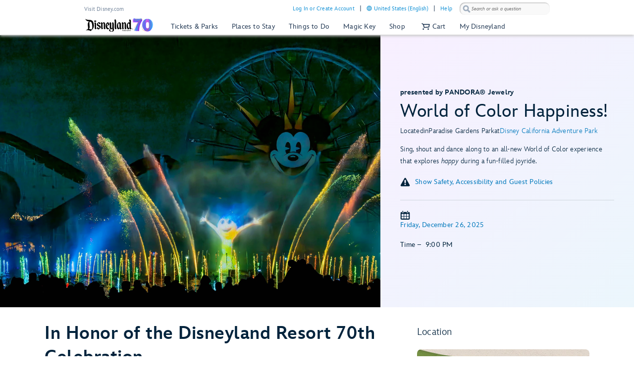

--- FILE ---
content_type: text/html;charset=UTF-8
request_url: https://disneyland.disney.go.com/entertainment/disney-california-adventure/world-of-color-happiness/
body_size: 106770
content:
<!DOCTYPE html><html lang="en-us" data-critters-container=""><head class="at-element-marker">
    <!--

    -->
    <meta charset="utf-8">
    <title>World of Color Happiness! | Disneyland Resort</title>
    <base href="/">
    <meta name="viewport" content="width=device-width, initial-scale=1">
    <link href="https://secure.cdn4.wdpromedia.com/media/pep/live/media/site/img/content/970cb21335194838b9f94d126c58759b-favicon.ico" rel="shortcut icon" type="image/x-icon">
    <!-- Newrelic Injection -->
<style>html{--primary-other-theme:#61941B;--secondary-other-hover-theme:#58831B;--primary-disabled-theme:#BADFF3;--secondary-other-dark-theme:#33490F;--primary-gradient-to-theme:#006DA7;--secondary-gradient-from-theme:#8F43D3;--secondary-message-theme:#A1AFC0;--secondary-message-detail-theme:#D0D7DE;--reversed-hover-theme:#253B5680;--primary-alert-theme:#FF4605;--secondary-other-disabled-theme:#D6E5BA;--secondary-disabled-theme:#BBE0F3;--primary-background-theme:#EBF6FC;--secondary-message-chrome-theme:#ECF1F4;--link-theme:#1994D7;--primary-gradient-from-theme:#1C9BDD;--primary-message-theme:#78899E;--secondary-gradient-to-theme:#3C209E;--secondary-other-good-to-go-theme:#4EB86C;--primary-dark-theme:#253B56;--primary-theme:#1994D7;--secondary-hover-theme:#0470AB;--font-weight-roman-theme:400;--font-weight-black-theme:900;--font-family-light-theme:InspireTWDCLight;--font-weight-medium-theme:500;--font-weight-heavy-theme:700;--font-family-roman-theme:InspireTWDCRoman;--font-family-book-theme:InspireTWDCBook;--font-family-black-theme:InspireTWDCBlack;--font-family-heavy-theme:InspireTWDCHeavy;--font-family-base-theme:InspireTWDC;--font-weight-light-theme:200;--font-weight-book-theme:400;--font-family-medium-theme:InspireTWDCMedium;--outline-color-theme:#000;--outline-style-theme:dotted;--outline-width-theme:1px;--breadcrumbs-text-color:#130026;--button-transition:all .5s ease;--button-webkit-transition:all .5s ease;--button-mini-size-padding:0px 10px 0px 10px;--button-mobile-size-max-width:100%;--button-mobile-size-height:100%;--button-mini-font-size:16px;--button-standard-size-max-width:250px;--button-standard-font-size:16px;--button-mini-size-max-width:220px;--button-mobile-font-size:16px;--button-mobile-size-min-width:100%;--button-standard-size-min-width:130px;--button-mini-size-height:32px;--button-mini-size-min-width:100px;--button-standard-size-padding:0px 15px 0px 15px;--button-standard-size-height:44px;--button-font-family:var(--font-family-heavy);--button-line-height:var(--font16-line-height-theme);--button-primary-focus-border-width:2px;--button-primary-focus-font-color:white;--button-primary-active-color:#253B56;--button-primary-active-border-color:#253B56;--button-primary-active-font-color:white;--button-primary-active-border-width:2px;--button-primary-border-color:#1994D7;--button-primary-focus-color:#0470AB;--button-primary-background-color:#1994D7;--button-primary-border-width:2px;--button-primary-font-color:white;--button-primary-hover-color:#0470AB;--button-primary-border-radius:3px;--button-primary-disabled-border-color:#BADFF3;--button-primary-disabled-border-width:2px;--button-primary-disabled-font-color:white;--button-primary-margin:none;--button-primary-disabled-color:#BADFF3;--button-primary-hover-border-color:#0470AB;--button-primary-hover-font-color:white;--button-primary-hover-border-width:2px;--button-primary-focus-border-color:#253B56;--button-secondary-disabled-font-color:#BBE0F3;--button-secondary-margin:none;--button-secondary-disabled-border-width:2px;--button-secondary-disabled-color:white;--button-secondary-hover-border-color:#0470AB;--button-secondary-hover-font-color:white;--button-secondary-hover-border-width:2px;--button-secondary-focus-border-color:#253B56;--button-secondary-focus-border-width:2px;--button-secondary-focus-font-color:white;--button-secondary-active-color:#253B56;--button-secondary-active-border-color:#253B56;--button-secondary-border-color:#1994D7;--button-secondary-background-color:white;--button-secondary-active-border-width:2px;--button-secondary-active-font-color:white;--button-secondary-border-width:2px;--button-secondary-font-color:#1994D7;--button-secondary-focus-color:#0470AB;--button-secondary-hover-color:#0470AB;--button-secondary-border-radius:3px;--button-secondary-disabled-border-color:#BBE0F3;--button-tertiary-border-color:#EBF6FC;--button-tertiary-background-color:#EBF6FC;--button-tertiary-font-color:#1994D7;--button-tertiary-border-width:2px;--button-tertiary-active-border-color:#253B56;--button-tertiary-active-font-color:white;--button-tertiary-active-border-width:2px;--button-tertiary-focus-color:#0470AB;--button-tertiary-margin:none;--button-tertiary-disabled-color:#EBF6FC;--button-tertiary-hover-color:#0470AB;--button-tertiary-border-radius:3px;--button-tertiary-hover-border-color:#0470AB;--button-tertiary-disabled-border-color:#EBF6FC;--button-tertiary-hover-font-color:white;--button-tertiary-hover-border-width:2px;--button-tertiary-disabled-font-color:#BBE0F3;--button-tertiary-disabled-border-width:2px;--button-tertiary-focus-border-color:#253B56;--button-tertiary-focus-border-width:2px;--button-tertiary-focus-font-color:white;--button-tertiary-active-color:#253B56;--button-transactional-border-color:#61941B;--button-transactional-background-color:#61941B;--button-transactional-border-width:2px;--button-transactional-font-color:white;--button-transactional-active-border-color:#33490F;--button-transactional-active-border-width:2px;--button-transactional-margin:none;--button-transactional-active-font-color:white;--button-transactional-focus-color:#58831B;--button-transactional-disabled-color:#D6E5BA;--button-transactional-hover-border-color:#58831B;--button-transactional-hover-color:#58831B;--button-transactional-disabled-border-color:#D6E5BA;--button-transactional-border-radius:3px;--button-transactional-hover-font-color:white;--button-transactional-hover-border-width:2px;--button-transactional-focus-border-color:#33490F;--button-transactional-disabled-font-color:white;--button-transactional-disabled-border-width:2px;--button-transactional-focus-font-color:white;--button-transactional-focus-border-width:2px;--button-transactional-active-color:#33490F;--button-reversed-disabled-color:transparent;--button-reversed-hover-color:#253B5680;--button-reversed-hover-border-color:white;--button-reversed-border-radius:3px;--button-reversed-disabled-border-color:rgba(255, 255, 255, .5);--button-reversed-disabled-font-color:rgba(255, 255, 255, .5);--button-reversed-disabled-border-width:2px;--button-reversed-hover-font-color:white;--button-reversed-hover-border-width:2px;--button-reversed-focus-border-color:#253B56;--button-reversed-focus-border-width:2px;--button-reversed-focus-font-color:white;--button-reversed-active-color:#253B56;--button-reversed-border-color:white;--button-reversed-background-color:transparent;--button-reversed-font-color:white;--button-reversed-border-width:2px;--button-reversed-active-border-color:white;--button-reversed-active-border-width:2px;--button-reversed-active-font-color:white;--button-reversed-focus-color:#253B5680;--button-reversed-margin:none;--checkbox-unchecked-hover-error-border-color:#FF4605;--checkbox-checked-disabled-border-color:#A1AFC0;--checkbox-unchecked-hover-error-background-color:#FFFFFF;--checkbox-checked-hover-border-color:#58831B;--checkbox-checked-hover-background-color:#58831B;--checkbox-checked-disabled-background-color:#A1AFC0;--checkbox-checked-hover-error-border-color:#FF4605;--checkbox-unchecked-disabled-border-color:#A1AFC0;--checkbox-checked-hover-error-background-color:#FF4605;--checkbox-unchecked-border-color:#A1AFC0;--checkbox-unchecked-disabled-background-color:#FFFFFF;--checkbox-unchecked-background-color:#FFFFFF;--checkbox-unchecked-error-border-color:#FF4605;--checkbox-unchecked-error-background-color:#FFFFFF;--checkbox-checked-hover-disabled-border-color:#A1AFC0;--checkbox-checked-border-color:#61941B;--checkbox-checked-hover-disabled-background-color:#A1AFC0;--checkbox-checked-background-color:#61941B;--checkbox-label-disabled-color:#A1AFC0;--checkbox-icon-font-size:14px;--checkbox-checked-error-border-color:#FF4605;--checkbox-icon-margin:0px 10px 0px 0px;--checkbox-checked-error-background-color:#FF4605;--checkbox-unchecked-hover-disabled-border-color:#A1AFC0;--checkbox-label-error-color:#FF4605;--checkbox-unchecked-hover-disabled-background-color:#FFFFFF;--checkbox-unchecked-hover-border-color:#58831B;--checkbox-unchecked-hover-background-color:#FFFFFF;--datepicker-calendar-arrow-color:#1994D7;--datepicker-day-color:#1994D7;--datepicker-calendar-background-color:white;--datepicker-input-border-hover-color:#0470AB;--datepicker-input-label-hover-color:#0470AB;--datepicker-input-text-hover-color:#0470AB;--datepicker-separator-color:#D0D7DE;--datepicker-input-button-hover-color:#0470AB;--datepicker-calendar-container-border-color:none;--datepicker-day-background-disabled-color:white;--datepicker-day-text-disabled-color:#A1AFC0;--datepicker-day-text-focus-color:#1994D7;--datepicker-day-background-focus-color:#EBF6FC;--datepicker-day-text-hover-color:#1994D7;--datepicker-calendar-arrow-disabled-color:#A1AFC0;--datepicker-text-color:#253B56;--datepicker-day-background-hover-color:#EBF6FC;--datepicker-input-border-color:#A1AFC0;--datepicker-input-button-selected-color:#253B56;--datepicker-day-background-active-color:#253B56;--datepicker-label-color:#A1AFC0;--datepicker-button-color:#1994D7;--datepicker-day-text-active-color:white;--datepicker-input-label-selected-color:#253B56;--datepicker-input-border-selected-color:#253B56;--datepicker-day-of-week-color:#78899E;--datepicker-separator-height:1px;--datepicker-year-font-size:14px;--datepicker-month-font-size:14px;--datepicker-day-of-week-width:calc(100% / 7.265);--datepicker-day-width:calc(100% / 7.265);--datepicker-input-border-style:solid;--datepicker-year-height:30px;--datepicker-year-width:42px;--datepicker-separator-margin:0px auto;--datepicker-day-height:30px;--datepicker-calendar-container-border-radius:none;--datepicker-calendar-header-height:40px;--datepicker-calendar-border:1px solid #D0D7DE;--datepicker-button-top:0px;--datepicker-day-of-week-padding:10px;--datepicker-separator-width:92%;--datepicker-input-display:block;--datepicker-calendar-container-border-width:none;--datepicker-calendar-header-padding:0px 4px;--datepicker-separator-top-display:none;--datepicker-button-right:0px;--datepicker-input-width:240px;--datepicker-calendar-padding:8px 10px;--datepicker-text-display:inline-block;--datepicker-indicator-display:none;--datepicker-button-position:absolute;--datepicker-calendar-border-radius:2px;--datepicker-width:240px;--datepicker-year-calendar-margin-left:4px;--datepicker-input-min-width:240px;--datepicker-calendar-container-margin:5px 0 0 0;--datepicker-input-border-width:0 0 2px 0;--datepicker-separator-bottom-display:block;--datepicker-day-of-week-font-size:12px;--datepicker-calendar-container-border-style:none;--datepicker-day-font-size:14px;--datepicker-input-border-radius:none;--datepicker-month-font-family:var(--font-family-heavy);--datepicker-month-font-weight:var(--font-weight-heavy);--datepicker-year-font-family:var(--font-family-light);--datepicker-year-font-weight:var(--font-weight-light);--datepicker-text-font-size:16px;--datepicker-text-line-height:var(--font16-line-height);--wdpr-image-border-radius-small:6px;--wdpr-image-border-radius-large:8px;--input-label-transition:transform .25s, width .25s;--input-label-webkit-transition:-webkit-transform .25s, width .25s;--input-label-transform:translateY(-75%) scale(.75);--input-label-webkit-transform:translateY(-75%) scale(.75);--input-label-transform-width:133%;--input-focus-button-color:#253B56;--input-placeholder-font-color:#A1AFC0;--input-value-font-color:black;--input-border-color:#A1AFC0;--input-background-color:transparent;--input-label-color:#78899E;--input-focus-color:#253B56;--input-button-color:#1994D7;--input-hover-color:#0470AB;--input-alert-color:#FF4605;--input-disabled-border-color:#D0D7DE;--input-disabled-background-color:transparent;--input-focus-label-color:#253B56;--input-disabled-font-color:#D0D7DE;--input-hover-label-color:#0470AB;--input-hover-border-color:#0470AB;--input-focus-border-color:#253B56;--input-invalid-border-color:var(--input-alert-color);--input-hover-button-color:#0470AB;--input-disabled-label-color:#D0D7DE;--input-label-text-align:left;--input-width:100%;--input-label-transform-origin:left top;--input-button-right:0px;--input-label-position:absolute;--input-label-top-populated:1px;--input-min-width:240px;--input-border-width:0 0 2px 0;--input-clear-button-with-custom-button-right:25px;--input-padding:3px 20px 2px 0px;--input-padding-right-clearbutton:20px;--input-border-radius:0;--input-error-message-font-size:14px;--input-standard-font-size:16px;--input-generic-button-top:-26px;--input-border-style:solid;--input-error-margin:10px 0px 0px 0px;--input-padding-right-clearbutton-icon:20px;--input-label-top:1px;--input-button-top:-24px;--input-line-height:24px;--input-border-shadow:none;--map-cluster-width:30px;--map-cluster-margin-left:3px;--map-cluster-border-color:var(--primary-dark-theme);--map-cluster-text-align:center;--map-cluster-border-width:2px;--map-cluster-font-color:var(--primary-dark-theme);--map-cluster-height:30px;--map-full-width-map-height:207px;--map-border-radius-mobile:0px;--map-cluster-border-radius:50px;--map-border-radius-desktop:8px;--map-cluster-font-weight:bold;--map-cluster-border-style:solid;--map-cluster-margin-top:3px;--map-cluster-font-size:14px;--map-cluster-line-height:32px;--map-cluster-fill-color:#FFFFFF;--map-cluster-font-family:var(--font-family-medium-theme, Arial, Helvetica, sans-serif);--modal-title-font-size-mixin:var(--font28);--modal-title-font-weight-mixin:var(--font-heavy);--modal-title-xs-font-size-mixin:var(--font28);--modal-title-xs-font-weight-mixin:var(--font-heavy);--wdpr-price-commerce-font-family:var(--font-family-heavy);--wdpr-price-commerce-font-weight:var(--font-weight-heavy);--wdpr-radio-button-focus-border-color:#58831B;--wdpr-radio-button-checked-disabled-border-color:#A1AFC0;--wdpr-radio-button-disabled-border-color:#A1AFC0;--wdpr-radio-button-disabled-background-color:#ECF1F4;--wdpr-radio-button-size:20px;--wdpr-radio-button-border-color:#A1AFC0;--wdpr-radio-button-border-width:2px;--wdpr-radio-button-error-border-color:#FF4605;--wdpr-radio-button-checked-border-color:#61941B;--wdpr-radio-button-label-disabled-color:#A1AFC0;--wdpr-radio-button-label-alert:#FF4605;--wdpr-radio-button-label-font-size:16px;--wdpr-radio-button-label-line-height:24px;--wdpr-radio-button-hover-border-color:#58831B;--range-datepicker-hover-background:var(--primary-background-theme);--range-datepicker-date-selected-text:white;--range-datepicker-date-text-color:var(--primary-theme);--range-datepicker-one-month-border:var(--secondary-message-detail-theme);--range-datepicker-date-selected-background:var(--primary-dark-theme);--range-datepicker-button-hover:var(--secondary-hover-theme);--range-datepicker-disabled-arrow-one-month:var(--secondary-message-theme);--range-datepicker-month-day-separator:var(--secondary-message-detail-theme);--range-datepicker-enabled-arrow-one-month:var(--primary-theme);--range-datepicker-label-color:var(--secondary-message-theme);--range-datepicker-dotted-month-focus:var(--primary-message-theme);--range-datepicker-month-title:var(--primary-dark-theme);--range-datepicker-border-bottom:var(--secondary-message-theme);--range-datepicker-button-clicked-border:var(--primary-dark-theme);--range-datepicker-date-range-hover-text:white;--range-datepicker-button-clicked:var(--primary-dark-theme);--range-datepicker-date-range-hover-background:var(--primary-dark-theme);--range-datepicker-disabled-arrow-color:var(--secondary-message-theme);--range-datepicker-week-days:var(--primary-dark-theme);--range-datepicker-date-selected-color:var(--primary-dark-theme);--range-datepicker-enabled-arrow-color:var(--primary-theme);--range-datepicker-button:var(--primary-theme);--range-datepicker-outer-arrow-right-border:var(--secondary-message-theme);--range-datepicker-date-selected-focus-border:var(--primary-message-theme);--range-datepicker-month-title-focus:var(--primary-message-theme);--range-datepicker-button-hover-border:var(--secondary-hover-theme);--range-datepicker-calendar-border:var(--secondary-message-theme);--range-datepicker-outer-arrow-left-border:var(--secondary-message-theme);--range-datepicker-to-date-text:white;--range-datepicker-to-date-background:var(--primary-dark-theme);--range-datepicker-disabled-date-text:var(--secondary-message-theme);--range-datepicker-disabled-date-background:white;--range-datepicker-dotted-button-focus:var(--primary-message-theme);--range-datepicker-one-month-arrow-focus:var(--primary-message-theme);--wdpr-single-select-border-color:var(--secondary-message-detail);--wdpr-single-select-icon-color:var(--secondary-message);--wdpr-single-select-active-color:var(--primary-dark);--wdpr-single-select-disabled-color:#E0E0E0;--wdpr-single-select-custom-options-list-border-color:var(--secondary-message-detail);--wdpr-single-select-custom-options-list-border-radius:0px 0px 0px 0px;--wdpr-single-select-native-background-color:initial;--wdpr-single-select-custom-options-list-padding:0px;--wdpr-single-select-native-padding:0px 20px 0px 0px;--wdpr-single-select-icon-top:50%;--wdpr-single-select-min-height:30px;--wdpr-single-select-border-width:0px 0px 1px 0px;--wdpr-single-select-custom-options-list-scrollbar-width:5px;--wdpr-single-select-icon-right:0px;--wdpr-single-select-max-width:240px;--wdpr-single-select-native-z-index:auto;--wdpr-single-select-custom-options-list-border-width:1px;--wdpr-single-select-custom-option-item-height:24px;--wdpr-single-select-custom-options-list-margin:0px;--wdpr-single-select-label-font-size:12px;--wdpr-single-select-label-line-height:16px;--wdpr-single-select-custom-option-item-padding:12px;--wdpr-single-select-custom-options-list-scrollbar-border-radius:10px;--wdpr-single-select-custom-options-list-max-height:290px;--wdpr-single-select-custom-icon-padding-right:20px;--wdpr-single-select-custom-padding:0px 0px 3px 0px}@charset "UTF-8";body{--focus-mixin-color:var(--finder-theme-primary-alt-state-color);--focus-mixin-svg-color:var(--finder-theme-primary-alt-state-color)}html,body{margin:0;padding:0;border:0;font-size:100%;font:inherit;vertical-align:baseline}body{line-height:1}body{font-family:var(--finder-theme-primary-font),Arial,sans-serif;font-size:16px;line-height:24px;letter-spacing:.25px;font-weight:400;color:var(--finder-primary-active)}body{font-size:16px;line-height:24px;letter-spacing:.25px;font-weight:400}@media (min-width: 768px){body{font-size:16px;line-height:24px;letter-spacing:.25px;font-weight:400}}@media (min-width: 1180px){body{font-size:18px;line-height:26px;letter-spacing:.2px;font-weight:400}}body{--desktop-large-max-width:1300px;--desktop-medium-max-width:1100px;--list-container-max-width-desktop-medium:1100px;--list-container-max-width-desktop-large:1300px;--search-container-max-width-desktop-medium:1100px;--search-container-max-width-desktop-large:1300px;--container-max-width-desktop-medium:1100px;--container-max-width-desktop-large:1300px;--font-family-base-theme:var(--finder-theme-primary-font);--font-family-light-theme:var(--finder-theme-primary-font);--font-family-heavy-theme:var(--finder-theme-primary-font);--font-family-black-theme:var(--finder-theme-primary-font);--font-family-medium-theme:var(--finder-theme-primary-font);--font-family-roman-theme:var(--finder-theme-primary-font);--font-family-book-theme:var(--finder-theme-primary-font);padding:0;margin:0;font-family:var(--finder-theme-primary-font),Arial,sans-serif;-webkit-text-size-adjust:100%}body{--finder-message-grey:#78899E;--finder-inactive-grey:#A1AFC0;--finder-detail-grey:#D0D7DE;--finder-chrome-grey:#ECF1F4;--finder-good-to-go-green:#4EB86C;--finder-alert-orange:#FF4605}</style><link rel="stylesheet" href="https://cdn1.parksmedia.wdprapps.disney.com/media/advanced-finder-spa/v7.6.0-2984/lazyload-style.f75d9eb2ae0fc187.css" media="all"><style>body{--focus-mixin-color:var(--finder-theme-primary-alt-state-color);--focus-mixin-svg-color:var(--finder-theme-primary-alt-state-color)}</style><link rel="stylesheet" href="https://cdn1.parksmedia.wdprapps.disney.com/media/advanced-finder-spa/v7.6.0-2984/finder-leaflet.b3199e13228e8ff0.css" media="all"><style ng-app-id="ng">@media print {
  .finder-header[_ngcontent-ng-c3048357724], 
   .finder-footer[_ngcontent-ng-c3048357724], 
   .debug-panel[_ngcontent-ng-c3048357724] {
    display: none;
  }
  .finder-content[_ngcontent-ng-c3048357724]   .content[_ngcontent-ng-c3048357724]   .campaign[_ngcontent-ng-c3048357724]   .campaign-content[_ngcontent-ng-c3048357724]   .campaign-top[_ngcontent-ng-c3048357724]   .print-button[_ngcontent-ng-c3048357724] {
    display: none;
  }
}
body[_ngcontent-ng-c3048357724] {
  --focus-mixin-color: var(--finder-theme-primary-alt-state-color);
  --focus-mixin-svg-color: var(--finder-theme-primary-alt-state-color);
}

finder-syndicated-header[_ngcontent-ng-c3048357724] {
  display: block;
}

.header[_ngcontent-ng-c3048357724] {
  min-height: 68px;
}

.content[_ngcontent-ng-c3048357724] {
  position: relative;
  background: var(--app-content-background, initial);
}
.content[_ngcontent-ng-c3048357724]::after {
  content: " ";
  display: table;
}

@media (min-width: 1024px) {
  .header[_ngcontent-ng-c3048357724] {
    min-height: 71px;
  }
}
/*# sourceMappingURL=[data-uri] */</style><link rel="preload" as="style" href="https://cdn1.parksmedia.wdprapps.disney.com/media/advanced-finder-spa/v7.6.0-2984/assets/themes/hyperion-theme.css"><link rel="stylesheet" href="https://cdn1.parksmedia.wdprapps.disney.com/media/advanced-finder-spa/v7.6.0-2984/assets/themes/hyperion-theme.css"><link rel="preload" as="style" href="/finder/api/v1/themes-overrides/dlr/theme.css?"><link rel="stylesheet" href="/finder/api/v1/themes-overrides/dlr/theme.css?"><style ng-app-id="ng">@media print {
  .finder-header[_ngcontent-ng-c1853818361], 
   .finder-footer[_ngcontent-ng-c1853818361], 
   .debug-panel[_ngcontent-ng-c1853818361] {
    display: none;
  }
  .finder-content[_ngcontent-ng-c1853818361]   .content[_ngcontent-ng-c1853818361]   .campaign[_ngcontent-ng-c1853818361]   .campaign-content[_ngcontent-ng-c1853818361]   .campaign-top[_ngcontent-ng-c1853818361]   .print-button[_ngcontent-ng-c1853818361] {
    display: none;
  }
}
body[_ngcontent-ng-c1853818361] {
  --focus-mixin-color: var(--finder-theme-primary-alt-state-color);
  --focus-mixin-svg-color: var(--finder-theme-primary-alt-state-color);
}

[_nghost-ng-c1853818361] {
  --finder-layout-background-color: var(--finder-theme-bg-color);
  --finder-layout-color: var(--finder-primary-color);
  --finder-layout-error-color: var(--primary-alert-theme);
}

.finder-layout[_ngcontent-ng-c1853818361] {
  background-color: var(--finder-layout-background-color);
  color: var(--finder-layout-color);
  min-height: 100vh;
}
.finder-layout[_ngcontent-ng-c1853818361]   .gated-myid-error[_ngcontent-ng-c1853818361] {
  text-align: center;
  color: var(--finder-layout-error-color);
}
.finder-layout.loading[_ngcontent-ng-c1853818361]   .finder-header[_ngcontent-ng-c1853818361], 
.finder-layout.loading[_ngcontent-ng-c1853818361]   .finder-content[_ngcontent-ng-c1853818361], 
.finder-layout.loading[_ngcontent-ng-c1853818361]   .finder-footer[_ngcontent-ng-c1853818361] {
  display: none;
}

.finder-header[_ngcontent-ng-c1853818361] {
  position: relative;
}

.finder-content[_ngcontent-ng-c1853818361] {
  animation: _ngcontent-ng-c1853818361_fadeIn 250ms ease;
  animation-fill-mode: var(--finder-content-animation-fill-mode, forwards);
  min-height: calc(100vh - 72px);
}
@keyframes _ngcontent-ng-c1853818361_fadeIn {
  0% {
    opacity: 0;
  }
  100% {
    opacity: 1;
  }
}

body.modal-open   [_nghost-ng-c1853818361]   .finder-header[_ngcontent-ng-c1853818361] {
  z-index: 1;
}
@media (min-width: 768px) {
  body.modal-open   [_nghost-ng-c1853818361]   .finder-header[_ngcontent-ng-c1853818361] {
    z-index: inherit;
  }
}

finder-loading-spinner[_ngcontent-ng-c1853818361] {
  display: block;
  width: 60px;
  margin: 60px auto;
  font-size: 10px;
}
/*# sourceMappingURL=[data-uri] */</style><style ng-app-id="ng">@media print {
  .finder-header[_ngcontent-ng-c1654278505], 
   .finder-footer[_ngcontent-ng-c1654278505], 
   .debug-panel[_ngcontent-ng-c1654278505] {
    display: none;
  }
  .finder-content[_ngcontent-ng-c1654278505]   .content[_ngcontent-ng-c1654278505]   .campaign[_ngcontent-ng-c1654278505]   .campaign-content[_ngcontent-ng-c1654278505]   .campaign-top[_ngcontent-ng-c1654278505]   .print-button[_ngcontent-ng-c1654278505] {
    display: none;
  }
}
body[_ngcontent-ng-c1654278505] {
  --focus-mixin-color: var(--finder-theme-primary-alt-state-color);
  --focus-mixin-svg-color: var(--finder-theme-primary-alt-state-color);
}

[_nghost-ng-c1654278505] {
  --finder-footer-line-background-color: var(--finder-theme-bg-color);
  --finder-footer-hr-separator-color: var(--finder-hr-color);
  --finder-footer-padding-top: var(--finder-footer-padding-top, 50px);
}

.finder-syndicated-footer-wrapper[_ngcontent-ng-c1654278505] {
  position: relative;
}
.finder-syndicated-footer-wrapper.has-line[_ngcontent-ng-c1654278505] {
  background: var(--finder-footer-line-background-color);
  padding-top: var(--finder-footer-padding-top);
}

.horizontal-separator[_ngcontent-ng-c1654278505] {
  height: 0;
  width: 90vw;
  max-width: 1150px;
  margin: auto;
  background: linear-gradient(to right, rgba(255, 255, 255, 0) 0%, var(--finder-footer-hr-separator-color, initial) 5%, var(--finder-footer-hr-separator-color, initial) 95%, rgba(255, 255, 255, 0) 100%);
}

.wdw.horizontal-separator[_ngcontent-ng-c1654278505] {
  height: var(--finder-footer-horizontal-separator-height, 1px);
}

@media screen and (min-width: 975px) {
  .horizontal-separator[_ngcontent-ng-c1654278505] {
    height: 1px;
  }
  .wdw.horizontal-separator[_ngcontent-ng-c1654278505] {
    height: 0;
  }
}
/*# sourceMappingURL=[data-uri] */</style><meta name="description" content="Visit Disney California Adventure Park for World of Color Happiness! during the Disneyland Resort 70th Anniversary Celebration, hosted by emotions from ‘Inside Out.’"><meta name="keywords" content="world of color happiness, world of color, nighttime show, paradise gardens park, paradise gardens park entertainment"><style ng-app-id="ng">/*# sourceMappingURL=[data-uri] */</style><style ng-app-id="ng">@media print {
  .finder-header[_ngcontent-ng-c484821176], 
   .finder-footer[_ngcontent-ng-c484821176], 
   .debug-panel[_ngcontent-ng-c484821176] {
    display: none;
  }
  .finder-content[_ngcontent-ng-c484821176]   .content[_ngcontent-ng-c484821176]   .campaign[_ngcontent-ng-c484821176]   .campaign-content[_ngcontent-ng-c484821176]   .campaign-top[_ngcontent-ng-c484821176]   .print-button[_ngcontent-ng-c484821176] {
    display: none;
  }
}
body[_ngcontent-ng-c484821176] {
  --focus-mixin-color: var(--finder-theme-primary-alt-state-color);
  --focus-mixin-svg-color: var(--finder-theme-primary-alt-state-color);
}

[_nghost-ng-c484821176] {
  --detail-hr-rule-border-color: var(--finder-hr-color, initial);
  --detail-storycards-title-color: var(--finder-primary-color);
}

finder-content-navigation[_ngcontent-ng-c484821176]    + hr[_ngcontent-ng-c484821176] {
  display: none;
}
@media (min-width: 768px) {
  finder-content-navigation[_ngcontent-ng-c484821176]    + hr[_ngcontent-ng-c484821176] {
    display: block;
  }
}
@media (min-width: 1024px) {
  finder-content-navigation[_ngcontent-ng-c484821176]    + hr[_ngcontent-ng-c484821176] {
    display: none;
  }
}

.rule[_ngcontent-ng-c484821176] {
  margin-top: 10px;
  width: calc(100% - 40px);
  margin-left: 20px;
  border-color: var(--detail-hr-rule-border-color);
  display: var(--detail-hr-rule-display, block);
}
@media (min-width: 768px) {
  .rule[_ngcontent-ng-c484821176] {
    width: calc(100% - 80px);
    margin-left: 40px;
  }
}
@media (min-width: 1024px) {
  .rule[_ngcontent-ng-c484821176] {
    display: none;
  }
}

.middle-container[_ngcontent-ng-c484821176], 
.lower-container[_ngcontent-ng-c484821176] {
  margin: 30px 20px 0;
}
.middle-container[_ngcontent-ng-c484821176]   .important-message-section[_ngcontent-ng-c484821176]   finder-important-message[_ngcontent-ng-c484821176], 
.lower-container[_ngcontent-ng-c484821176]   .important-message-section[_ngcontent-ng-c484821176]   finder-important-message[_ngcontent-ng-c484821176] {
  padding-bottom: 15px;
}
.middle-container[_ngcontent-ng-c484821176]   .content-block[_ngcontent-ng-c484821176], 
.lower-container[_ngcontent-ng-c484821176]   .content-block[_ngcontent-ng-c484821176] {
  display: block;
}
.middle-container[_ngcontent-ng-c484821176]   .hide-gav[_ngcontent-ng-c484821176], 
.lower-container[_ngcontent-ng-c484821176]   .hide-gav[_ngcontent-ng-c484821176] {
  display: none;
  margin: 0;
  padding: 0;
}
.middle-container[_ngcontent-ng-c484821176]   finder-avatar-list[_ngcontent-ng-c484821176], 
.lower-container[_ngcontent-ng-c484821176]   finder-avatar-list[_ngcontent-ng-c484821176] {
  display: block;
  background: var(--detail-avatar-list-bg-color, linear-gradient(to bottom right, #CFF6F5, #F5FFFF));
  margin: 0 calc(50% - 50vw);
}
.middle-container[_ngcontent-ng-c484821176]   .middle-section[_ngcontent-ng-c484821176], 
.lower-container[_ngcontent-ng-c484821176]   .middle-section[_ngcontent-ng-c484821176] {
  display: flex;
  justify-content: space-between;
  flex-wrap: wrap;
  transition: all 500ms ease;
}
.middle-container[_ngcontent-ng-c484821176]   .middle-section[_ngcontent-ng-c484821176]   .storycards-title[_ngcontent-ng-c484821176], 
.lower-container[_ngcontent-ng-c484821176]   .middle-section[_ngcontent-ng-c484821176]   .storycards-title[_ngcontent-ng-c484821176] {
  font-size: 24px;
  line-height: 32px;
  letter-spacing: 0.2px;
  font-weight: 100;
  color: var(--detail-storycards-title-color);
  margin-bottom: 18px;
  max-width: 325px;
}
.middle-container[_ngcontent-ng-c484821176]   .middle-section[_ngcontent-ng-c484821176]   .map-section[_ngcontent-ng-c484821176], 
.lower-container[_ngcontent-ng-c484821176]   .middle-section[_ngcontent-ng-c484821176]   .map-section[_ngcontent-ng-c484821176] {
  width: 100vw;
  margin-left: -20px;
  margin-right: -20px;
  margin-bottom: 90px;
  order: 1;
}
.middle-container[_ngcontent-ng-c484821176]   .middle-section[_ngcontent-ng-c484821176]   .map-section[_ngcontent-ng-c484821176]   finder-promo-group[_ngcontent-ng-c484821176], 
.lower-container[_ngcontent-ng-c484821176]   .middle-section[_ngcontent-ng-c484821176]   .map-section[_ngcontent-ng-c484821176]   finder-promo-group[_ngcontent-ng-c484821176] {
  display: block;
  margin: 0 20px;
}
.middle-container[_ngcontent-ng-c484821176]   .middle-section[_ngcontent-ng-c484821176]   .map-section[_ngcontent-ng-c484821176]   finder-detail-map[_ngcontent-ng-c484821176], 
.lower-container[_ngcontent-ng-c484821176]   .middle-section[_ngcontent-ng-c484821176]   .map-section[_ngcontent-ng-c484821176]   finder-detail-map[_ngcontent-ng-c484821176] {
  height: 207px;
}
.middle-container[_ngcontent-ng-c484821176]   .middle-section[_ngcontent-ng-c484821176]   .guest-service-maps[_ngcontent-ng-c484821176], 
.middle-container[_ngcontent-ng-c484821176]   .middle-section[_ngcontent-ng-c484821176]   .participating-restaurants[_ngcontent-ng-c484821176], 
.lower-container[_ngcontent-ng-c484821176]   .middle-section[_ngcontent-ng-c484821176]   .guest-service-maps[_ngcontent-ng-c484821176], 
.lower-container[_ngcontent-ng-c484821176]   .middle-section[_ngcontent-ng-c484821176]   .participating-restaurants[_ngcontent-ng-c484821176] {
  width: 100%;
}
.middle-container[_ngcontent-ng-c484821176]   .middle-section[_ngcontent-ng-c484821176]   .ndre-section[_ngcontent-ng-c484821176], 
.middle-container[_ngcontent-ng-c484821176]   .middle-section[_ngcontent-ng-c484821176]   .seating-chart[_ngcontent-ng-c484821176], 
.lower-container[_ngcontent-ng-c484821176]   .middle-section[_ngcontent-ng-c484821176]   .ndre-section[_ngcontent-ng-c484821176], 
.lower-container[_ngcontent-ng-c484821176]   .middle-section[_ngcontent-ng-c484821176]   .seating-chart[_ngcontent-ng-c484821176] {
  width: 100%;
  margin-bottom: 60px;
}
.middle-container[_ngcontent-ng-c484821176]   .middle-section[_ngcontent-ng-c484821176]   .trip-advisor[_ngcontent-ng-c484821176], 
.lower-container[_ngcontent-ng-c484821176]   .middle-section[_ngcontent-ng-c484821176]   .trip-advisor[_ngcontent-ng-c484821176] {
  width: 100%;
}
.middle-container[_ngcontent-ng-c484821176]   .middle-section[_ngcontent-ng-c484821176]   .component-order[_ngcontent-ng-c484821176], 
.lower-container[_ngcontent-ng-c484821176]   .middle-section[_ngcontent-ng-c484821176]   .component-order[_ngcontent-ng-c484821176] {
  width: 100%;
}
.middle-container[_ngcontent-ng-c484821176]   .middle-section[_ngcontent-ng-c484821176]   .component-order[_ngcontent-ng-c484821176]   finder-pricing-grid[_ngcontent-ng-c484821176], 
.middle-container[_ngcontent-ng-c484821176]   .middle-section[_ngcontent-ng-c484821176]   .component-order[_ngcontent-ng-c484821176]   finder-generic-text[_ngcontent-ng-c484821176], 
.middle-container[_ngcontent-ng-c484821176]   .middle-section[_ngcontent-ng-c484821176]   .component-order[_ngcontent-ng-c484821176]   finder-shared-table[_ngcontent-ng-c484821176], 
.middle-container[_ngcontent-ng-c484821176]   .middle-section[_ngcontent-ng-c484821176]   .component-order[_ngcontent-ng-c484821176]   finder-descriptive-text[_ngcontent-ng-c484821176], 
.lower-container[_ngcontent-ng-c484821176]   .middle-section[_ngcontent-ng-c484821176]   .component-order[_ngcontent-ng-c484821176]   finder-pricing-grid[_ngcontent-ng-c484821176], 
.lower-container[_ngcontent-ng-c484821176]   .middle-section[_ngcontent-ng-c484821176]   .component-order[_ngcontent-ng-c484821176]   finder-generic-text[_ngcontent-ng-c484821176], 
.lower-container[_ngcontent-ng-c484821176]   .middle-section[_ngcontent-ng-c484821176]   .component-order[_ngcontent-ng-c484821176]   finder-shared-table[_ngcontent-ng-c484821176], 
.lower-container[_ngcontent-ng-c484821176]   .middle-section[_ngcontent-ng-c484821176]   .component-order[_ngcontent-ng-c484821176]   finder-descriptive-text[_ngcontent-ng-c484821176] {
  display: block;
  margin-bottom: 80px;
}
.middle-container[_ngcontent-ng-c484821176]   .middle-section[_ngcontent-ng-c484821176]   .component-order[_ngcontent-ng-c484821176]   .pricing-grid[_ngcontent-ng-c484821176], 
.lower-container[_ngcontent-ng-c484821176]   .middle-section[_ngcontent-ng-c484821176]   .component-order[_ngcontent-ng-c484821176]   .pricing-grid[_ngcontent-ng-c484821176] {
  width: 100%;
}
.middle-container[_ngcontent-ng-c484821176]   .middle-section[_ngcontent-ng-c484821176]   hr[_ngcontent-ng-c484821176], 
.lower-container[_ngcontent-ng-c484821176]   .middle-section[_ngcontent-ng-c484821176]   hr[_ngcontent-ng-c484821176] {
  margin-bottom: 40px;
}
.middle-container[_ngcontent-ng-c484821176]   .rule[_ngcontent-ng-c484821176], 
.lower-container[_ngcontent-ng-c484821176]   .rule[_ngcontent-ng-c484821176] {
  width: 100%;
  margin: 0 0 50px;
  display: var(--detail-hr-rule-display, block);
}

.main-container[_ngcontent-ng-c484821176] {
  display: flow-root;
  background: var(--detail-main-container-bg, unset);
  background-position: var(--detail-main-container-bg-position, unset);
  background-repeat: var(--detail-main-container-bg-repeat, unset);
  background-size: var(--detail-main-container-bg-size, unset);
}

@media (min-width: 768px) {
  .middle-container[_ngcontent-ng-c484821176], 
   .lower-container[_ngcontent-ng-c484821176] {
    margin-left: 40px;
    margin-right: 40px;
  }
  .middle-container[_ngcontent-ng-c484821176]   .middle-section[_ngcontent-ng-c484821176]   .storycards-title[_ngcontent-ng-c484821176] {
    font-size: 28px;
    line-height: 36px;
    letter-spacing: 0.5px;
    font-weight: 100;
    margin-bottom: 25px;
  }
  .middle-container[_ngcontent-ng-c484821176]   .middle-section[_ngcontent-ng-c484821176]   .map-section[_ngcontent-ng-c484821176] {
    margin-left: -40px;
    margin-right: -40px;
  }
  .middle-container[_ngcontent-ng-c484821176]   .middle-section[_ngcontent-ng-c484821176]   .map-section[_ngcontent-ng-c484821176]   finder-promo-group[_ngcontent-ng-c484821176] {
    margin: 0 40px;
  }
}
@media (min-width: 1024px) {
  .middle-container[_ngcontent-ng-c484821176]   .important-message-section[_ngcontent-ng-c484821176]   finder-important-message[_ngcontent-ng-c484821176], 
   .lower-container[_ngcontent-ng-c484821176]   .important-message-section[_ngcontent-ng-c484821176]   finder-important-message[_ngcontent-ng-c484821176] {
    width: 50%;
  }
  .middle-container[_ngcontent-ng-c484821176]   .middle-section[_ngcontent-ng-c484821176]   .storycards-section[_ngcontent-ng-c484821176], 
   .lower-container[_ngcontent-ng-c484821176]   .middle-section[_ngcontent-ng-c484821176]   .storycards-section[_ngcontent-ng-c484821176] {
    width: 100%;
    flex: 0 1;
    flex-basis: var(--detail-storycards-section-flex-basis, calc(66% - 35px));
  }
  .middle-container[_ngcontent-ng-c484821176]   .middle-section[_ngcontent-ng-c484821176]   .storycards-section[_ngcontent-ng-c484821176]:not(:last-child), 
   .lower-container[_ngcontent-ng-c484821176]   .middle-section[_ngcontent-ng-c484821176]   .storycards-section[_ngcontent-ng-c484821176]:not(:last-child) {
    margin-right: var(--detail-storycards-section-margin-right, 3px);
  }
  .middle-container[_ngcontent-ng-c484821176]   .middle-section[_ngcontent-ng-c484821176]   .storycards-title[_ngcontent-ng-c484821176], 
   .lower-container[_ngcontent-ng-c484821176]   .middle-section[_ngcontent-ng-c484821176]   .storycards-title[_ngcontent-ng-c484821176] {
    font-size: 28px;
    line-height: 36px;
    letter-spacing: 0.5px;
    font-weight: 100;
    margin-left: 0;
  }
  .middle-container[_ngcontent-ng-c484821176]   .middle-section[_ngcontent-ng-c484821176]   .map-section[_ngcontent-ng-c484821176], 
   .lower-container[_ngcontent-ng-c484821176]   .middle-section[_ngcontent-ng-c484821176]   .map-section[_ngcontent-ng-c484821176] {
    flex: 0 0;
    flex-basis: var(--detail-map-section-flex-basis, calc(33% - 15px));
    margin-left: var(--detail-map-section-margin-left, 0);
    margin-right: var(--detail-map-section-margin-right, 0);
    order: var(--detail-map-section-order, 0);
  }
  .middle-container[_ngcontent-ng-c484821176]   .middle-section[_ngcontent-ng-c484821176]   .map-section.expanded[_ngcontent-ng-c484821176], 
   .lower-container[_ngcontent-ng-c484821176]   .middle-section[_ngcontent-ng-c484821176]   .map-section.expanded[_ngcontent-ng-c484821176] {
    order: 1;
    height: 550px;
    margin: 0 0 100px 0;
    width: 100%;
  }
  .middle-container[_ngcontent-ng-c484821176]   .middle-section[_ngcontent-ng-c484821176]   .map-section.expanded[_ngcontent-ng-c484821176]   finder-detail-map[_ngcontent-ng-c484821176], 
   .lower-container[_ngcontent-ng-c484821176]   .middle-section[_ngcontent-ng-c484821176]   .map-section.expanded[_ngcontent-ng-c484821176]   finder-detail-map[_ngcontent-ng-c484821176] {
    height: inherit;
    width: inherit;
  }
  .middle-container[_ngcontent-ng-c484821176]   .middle-section[_ngcontent-ng-c484821176]   .map-section[_ngcontent-ng-c484821176]   finder-promo-group[_ngcontent-ng-c484821176], 
   .lower-container[_ngcontent-ng-c484821176]   .middle-section[_ngcontent-ng-c484821176]   .map-section[_ngcontent-ng-c484821176]   finder-promo-group[_ngcontent-ng-c484821176] {
    margin: 0;
  }
  .middle-container[_ngcontent-ng-c484821176]   .middle-section[_ngcontent-ng-c484821176]   .map-section[_ngcontent-ng-c484821176]   finder-detail-map[_ngcontent-ng-c484821176], 
   .lower-container[_ngcontent-ng-c484821176]   .middle-section[_ngcontent-ng-c484821176]   .map-section[_ngcontent-ng-c484821176]   finder-detail-map[_ngcontent-ng-c484821176] {
    height: inherit;
    min-height: 207px;
  }
}
@media (min-width: 1180px) {
  .middle-container[_ngcontent-ng-c484821176], 
   .lower-container[_ngcontent-ng-c484821176] {
    max-width: 1100px;
    margin-left: auto;
    margin-right: auto;
  }
  .middle-container[_ngcontent-ng-c484821176]   .important-message-section[_ngcontent-ng-c484821176]   finder-important-message[_ngcontent-ng-c484821176], 
   .lower-container[_ngcontent-ng-c484821176]   .important-message-section[_ngcontent-ng-c484821176]   finder-important-message[_ngcontent-ng-c484821176] {
    width: 60%;
  }
  .middle-container[_ngcontent-ng-c484821176]   .middle-section[_ngcontent-ng-c484821176]   .storycards-section[_ngcontent-ng-c484821176]:not(:last-child), 
   .lower-container[_ngcontent-ng-c484821176]   .middle-section[_ngcontent-ng-c484821176]   .storycards-section[_ngcontent-ng-c484821176]:not(:last-child) {
    flex-basis: var(--detail-storycards-section-flex-basis, calc(66% - 45px));
    margin-right: var(--detail-storycards-section-margin-right, 70px);
  }
}
@media (min-width: 1440px) {
  .middle-container[_ngcontent-ng-c484821176]   .middle-section[_ngcontent-ng-c484821176]   .storycards-section[_ngcontent-ng-c484821176]:not(:last-child), 
   .lower-container[_ngcontent-ng-c484821176]   .middle-section[_ngcontent-ng-c484821176]   .storycards-section[_ngcontent-ng-c484821176]:not(:last-child) {
    flex-basis: var(--detail-storycards-section-flex-basis, calc(66% - 75px));
    margin-right: var(--detail-storycards-section-margin-right, 40px);
  }
  .middle-container[_ngcontent-ng-c484821176]   .middle-section[_ngcontent-ng-c484821176]   .map-section[_ngcontent-ng-c484821176], 
   .lower-container[_ngcontent-ng-c484821176]   .middle-section[_ngcontent-ng-c484821176]   .map-section[_ngcontent-ng-c484821176] {
    flex: 0 0;
    flex-basis: var(--detail-map-section-flex-basis, calc(33% - 17.5px));
  }
}
@media (min-width: 1920px) {
  .middle-container[_ngcontent-ng-c484821176], 
   .lower-container[_ngcontent-ng-c484821176] {
    max-width: 1300px;
    margin-left: auto;
    margin-right: auto;
  }
  .middle-container[_ngcontent-ng-c484821176]   .important-message-section[_ngcontent-ng-c484821176]   finder-important-message[_ngcontent-ng-c484821176], 
   .lower-container[_ngcontent-ng-c484821176]   .important-message-section[_ngcontent-ng-c484821176]   finder-important-message[_ngcontent-ng-c484821176] {
    width: 65%;
  }
  .middle-container[_ngcontent-ng-c484821176]   .middle-section[_ngcontent-ng-c484821176]   .storycards-section[_ngcontent-ng-c484821176]:not(:last-child), 
   .lower-container[_ngcontent-ng-c484821176]   .middle-section[_ngcontent-ng-c484821176]   .storycards-section[_ngcontent-ng-c484821176]:not(:last-child) {
    flex-basis: var(--detail-storycards-section-flex-basis, calc(66% - 10px));
    margin-right: var(--detail-storycards-section-margin-right, 40px);
  }
}
/*# sourceMappingURL=[data-uri] */</style><script type="application/ld+json" id="world-of-color-happiness!">{
    "@context": "https://schema.org/",
    "url": "http://disneyland.disney.go.com/entertainment/disney-california-adventure/world-of-color-happiness/",
    "name": "World of Color Happiness!",
    "geo": {
        "@type": "GeoCoordinates",
        "latitude": 33.80564575,
        "longitude": -117.9214083
    },
    "description": "Visit Disney California Adventure Park for World of Color Happiness! during the Disneyland Resort 70th Anniversary Celebration, hosted by emotions from ‘Inside Out.’",
    "image": [
        "https://cdn1.parksmedia.wdprapps.disney.com/resize/mwImage/1/630/354/75/vision-dam/digital/parks-platform/parks-global-assets/disneyland/events/70th-anniversary/entertainment/HERO_IMAGE_0608-16x9.jpg?2025-06-04T20:40:23+00:00",
        "https://cdn1.parksmedia.wdprapps.disney.com/resize/mwImage/1/1600/900/75/vision-dam/digital/parks-platform/parks-global-assets/disneyland/events/70th-anniversary/entertainment/HERO_IMAGE_0608-16x9.jpg?2025-06-04T20:40:23+00:00"
    ],
    "openingHoursSpecification": [
        {
            "@type": "OpeningHoursSpecification",
            "dayOfWeek": [
                "Friday"
            ],
            "opens": "21:00",
            "closes": "21:00",
            "description": "Performance Time",
            "validFrom": "2025-12-26",
            "validThrough": "2026-01-01"
        },
        {
            "@type": "OpeningHoursSpecification",
            "dayOfWeek": [
                "Friday"
            ],
            "opens": "22:15",
            "closes": "22:15",
            "description": "Performance Time",
            "validFrom": "2025-12-26",
            "validThrough": "2026-01-01"
        },
        {
            "@type": "OpeningHoursSpecification",
            "dayOfWeek": [
                "Saturday"
            ],
            "opens": "21:00",
            "closes": "21:00",
            "description": "Performance Time",
            "validFrom": "2025-12-26",
            "validThrough": "2026-01-01"
        },
        {
            "@type": "OpeningHoursSpecification",
            "dayOfWeek": [
                "Saturday"
            ],
            "opens": "22:15",
            "closes": "22:15",
            "description": "Performance Time",
            "validFrom": "2025-12-26",
            "validThrough": "2026-01-01"
        },
        {
            "@type": "OpeningHoursSpecification",
            "dayOfWeek": [
                "Sunday"
            ],
            "opens": "21:00",
            "closes": "21:00",
            "description": "Performance Time",
            "validFrom": "2025-12-26",
            "validThrough": "2026-01-01"
        },
        {
            "@type": "OpeningHoursSpecification",
            "dayOfWeek": [
                "Sunday"
            ],
            "opens": "22:15",
            "closes": "22:15",
            "description": "Performance Time",
            "validFrom": "2025-12-26",
            "validThrough": "2026-01-01"
        },
        {
            "@type": "OpeningHoursSpecification",
            "dayOfWeek": [
                "Monday"
            ],
            "opens": "21:00",
            "closes": "21:00",
            "description": "Performance Time",
            "validFrom": "2025-12-26",
            "validThrough": "2026-01-01"
        },
        {
            "@type": "OpeningHoursSpecification",
            "dayOfWeek": [
                "Monday"
            ],
            "opens": "22:15",
            "closes": "22:15",
            "description": "Performance Time",
            "validFrom": "2025-12-26",
            "validThrough": "2026-01-01"
        },
        {
            "@type": "OpeningHoursSpecification",
            "dayOfWeek": [
                "Tuesday"
            ],
            "opens": "21:00",
            "closes": "21:00",
            "description": "Performance Time",
            "validFrom": "2025-12-26",
            "validThrough": "2026-01-01"
        },
        {
            "@type": "OpeningHoursSpecification",
            "dayOfWeek": [
                "Tuesday"
            ],
            "opens": "22:15",
            "closes": "22:15",
            "description": "Performance Time",
            "validFrom": "2025-12-26",
            "validThrough": "2026-01-01"
        },
        {
            "@type": "OpeningHoursSpecification",
            "dayOfWeek": [
                "Wednesday"
            ],
            "opens": "19:00",
            "closes": "19:00",
            "description": "Performance Time",
            "validFrom": "2025-12-26",
            "validThrough": "2026-01-01"
        },
        {
            "@type": "OpeningHoursSpecification",
            "dayOfWeek": [
                "Wednesday"
            ],
            "opens": "20:15",
            "closes": "20:15",
            "description": "Performance Time",
            "validFrom": "2025-12-26",
            "validThrough": "2026-01-01"
        },
        {
            "@type": "OpeningHoursSpecification",
            "dayOfWeek": [
                "Thursday"
            ],
            "opens": "21:00",
            "closes": "21:00",
            "description": "Performance Time",
            "validFrom": "2025-12-26",
            "validThrough": "2026-01-01"
        },
        {
            "@type": "OpeningHoursSpecification",
            "dayOfWeek": [
                "Thursday"
            ],
            "opens": "22:15",
            "closes": "22:15",
            "description": "Performance Time",
            "validFrom": "2025-12-26",
            "validThrough": "2026-01-01"
        }
    ]
}</script><style ng-app-id="ng">@media print {
  .finder-header[_ngcontent-ng-c3696894297], 
   .finder-footer[_ngcontent-ng-c3696894297], 
   .debug-panel[_ngcontent-ng-c3696894297] {
    display: none;
  }
  .finder-content[_ngcontent-ng-c3696894297]   .content[_ngcontent-ng-c3696894297]   .campaign[_ngcontent-ng-c3696894297]   .campaign-content[_ngcontent-ng-c3696894297]   .campaign-top[_ngcontent-ng-c3696894297]   .print-button[_ngcontent-ng-c3696894297] {
    display: none;
  }
}
body[_ngcontent-ng-c3696894297] {
  --focus-mixin-color: var(--finder-theme-primary-alt-state-color);
  --focus-mixin-svg-color: var(--finder-theme-primary-alt-state-color);
}

@keyframes _ngcontent-ng-c3696894297_fadeIn {
  from {
    opacity: 0;
  }
  to {
    opacity: 1;
  }
}


[_nghost-ng-c3696894297] {
  --finder-aag-icon-desktop-color: var(--finder-theme-aag-icon-desktop-color, var(--finder-theme-primary-color));
  --finder-aag-icon-mobile-color: var(--finder-theme-aag-icon-mobile-color, var(--finder-theme-primary-color));
  --finder-aag-media-bg-color: var(--finder-theme-bg-color);
  --finder-aag-desktop-color: var(--finder-theme-primary-color);
  --finder-aag-mobile-color: var(--finder-theme-primary-color);
  --finder-aag-alert-msg-bg-color: var(--finder-error-color);
  --finder-aag-alert-msg-color: var(--finder-theme-bg-color);
  --finder-aag-detail-text-color: var(--finder-message-grey);
}

.aag[_ngcontent-ng-c3696894297] {
  overflow: hidden;
  width: 100%;
  font-size: 16px;
  line-height: 24px;
  letter-spacing: 0.25px;
  font-weight: 400;
  color: var(--finder-aag-mobile-color);
  display: flex;
  flex-wrap: wrap;
  height: auto;
  margin-bottom: var(--finder-aag-margin-bottom, 0);
}
.aag[_ngcontent-ng-c3696894297]   *[_ngcontent-ng-c3696894297] {
  box-sizing: border-box;
}
.aag.icon[_ngcontent-ng-c3696894297] {
  color: var(--finder-aag-icon-mobile-color);
}
.aag.media-engine[_ngcontent-ng-c3696894297]   .media[_ngcontent-ng-c3696894297]   finder-media-gallery[_ngcontent-ng-c3696894297] {
  --media-gallery-width: auto;
  top: 0;
  width: 100%;
  height: 100%;
  background: transparent;
  animation: _ngcontent-ng-c3696894297_fadeIn 2s ease;
}
.aag[_ngcontent-ng-c3696894297]   .media[_ngcontent-ng-c3696894297] {
  position: relative;
  overflow: hidden;
  order: 1;
  background-color: var(--finder-aag-media-bg-color);
  width: 100%;
}
.aag[_ngcontent-ng-c3696894297]   .media[_ngcontent-ng-c3696894297]   .hide-image[_ngcontent-ng-c3696894297] {
  transition: opacity 2s linear;
  opacity: 0;
}
.aag[_ngcontent-ng-c3696894297]   finder-page-message[_ngcontent-ng-c3696894297] {
  order: 2;
  width: 100%;
}
.aag[_ngcontent-ng-c3696894297]   .details[_ngcontent-ng-c3696894297] {
  width: 100%;
  padding: 20px;
  align-items: center;
  order: 3;
  background-color: var(--finder-aag-details-background-color);
  background-image: var(--finder-aag-details-background-image);
  background-repeat: var(--finder-aag-details-background-repeat, unset);
  background-position: var(--finder-aag-details-background-position, unset);
  color: var(--finder-aag-details-color);
}
.aag[_ngcontent-ng-c3696894297]   .details[_ngcontent-ng-c3696894297]   finder-button[_ngcontent-ng-c3696894297] {
  width: 100%;
  margin-bottom: 20px;
}
.aag[_ngcontent-ng-c3696894297]   .details[_ngcontent-ng-c3696894297]   finder-font-icon[_ngcontent-ng-c3696894297] {
  --font-icon-svg-background-color: var(--finder-aag-icon-mobile-color, initial);
}
.aag[_ngcontent-ng-c3696894297]   .details[_ngcontent-ng-c3696894297]   .entity-details[_ngcontent-ng-c3696894297] {
  margin-bottom: 30px;
}
.aag[_ngcontent-ng-c3696894297]   .details[_ngcontent-ng-c3696894297]   .entity-details[_ngcontent-ng-c3696894297]   .menu-facets-container[_ngcontent-ng-c3696894297] {
  display: flex;
  flex-flow: column;
}
.aag[_ngcontent-ng-c3696894297]   .details[_ngcontent-ng-c3696894297]   .entity-details[_ngcontent-ng-c3696894297]   .menu-facets-container[_ngcontent-ng-c3696894297]   .menu-link[_ngcontent-ng-c3696894297] {
  order: 1;
}
.aag[_ngcontent-ng-c3696894297]   .details[_ngcontent-ng-c3696894297]   .entity-details[_ngcontent-ng-c3696894297]   .menu-facets-container[_ngcontent-ng-c3696894297]   .facets[_ngcontent-ng-c3696894297]:has(.facet    > finder-anchor)[_ngcontent-ng-c3696894297] {
  order: 2;
}
.aag[_ngcontent-ng-c3696894297]   .details[_ngcontent-ng-c3696894297]   .entity-details[_ngcontent-ng-c3696894297]   .menu-facets-container[_ngcontent-ng-c3696894297]   .facets[_ngcontent-ng-c3696894297]:not(:has(.facet    > finder-anchor))[_ngcontent-ng-c3696894297] {
  order: 0;
}
.aag[_ngcontent-ng-c3696894297]   .picture[_ngcontent-ng-c3696894297] {
  display: inherit;
}
.aag[_ngcontent-ng-c3696894297]   .title[_ngcontent-ng-c3696894297] {
  display: inherit;
}
.aag[_ngcontent-ng-c3696894297]   .breadcrumb[_ngcontent-ng-c3696894297] {
  display: block;
  margin-top: 5px;
  font-size: 14px;
  line-height: 20px;
  letter-spacing: 0.25px;
  font-weight: 400;
}
.aag[_ngcontent-ng-c3696894297]   .description[_ngcontent-ng-c3696894297] {
  margin: 15px 0 20px;
  font-size: var(--finder-aag-description-font-size);
}
.aag[_ngcontent-ng-c3696894297]   .guide-map[_ngcontent-ng-c3696894297] {
  display: flex;
  margin-bottom: 10px;
}
.aag[_ngcontent-ng-c3696894297]   .guide-map[_ngcontent-ng-c3696894297]   finder-font-icon[_ngcontent-ng-c3696894297] {
  margin-right: 5px;
}
.aag[_ngcontent-ng-c3696894297]   .guest-services-link[_ngcontent-ng-c3696894297] {
  margin-bottom: 10px;
}
.aag[_ngcontent-ng-c3696894297]   .facets[_ngcontent-ng-c3696894297] {
  display: block;
}
.aag[_ngcontent-ng-c3696894297]   .rule[_ngcontent-ng-c3696894297] {
  margin-top: 0;
  margin-bottom: 30px;
  width: 100%;
}
.aag[_ngcontent-ng-c3696894297]   .modal[_ngcontent-ng-c3696894297] {
  display: flex;
  flex-direction: row;
  flex-wrap: nowrap;
  align-items: flex-start;
  margin-bottom: 8px;
}
.aag[_ngcontent-ng-c3696894297]   .modal[_ngcontent-ng-c3696894297]   finder-button[_ngcontent-ng-c3696894297] {
  width: auto;
  margin-bottom: 0;
  margin-left: 10px;
}
.aag[_ngcontent-ng-c3696894297]   .schedule[_ngcontent-ng-c3696894297] {
  display: flex;
  flex-direction: row;
  flex-wrap: nowrap;
  align-items: flex-start;
  flex-direction: column;
  margin-bottom: 30px;
}
.aag[_ngcontent-ng-c3696894297]   .schedule[_ngcontent-ng-c3696894297]   finder-loading-spinner[_ngcontent-ng-c3696894297] {
  font-size: 5px;
  margin: auto;
  width: 30px;
  display: block;
}
.aag[_ngcontent-ng-c3696894297]   .schedule[_ngcontent-ng-c3696894297]   .schedule-details[_ngcontent-ng-c3696894297] {
  margin-left: 30px;
  margin-top: 5px;
}
.aag[_ngcontent-ng-c3696894297]   .schedule[_ngcontent-ng-c3696894297]   .schedule-details[_ngcontent-ng-c3696894297]   div[_ngcontent-ng-c3696894297] {
  margin-bottom: 5px;
}
.aag[_ngcontent-ng-c3696894297]   .special-event-schedule[_ngcontent-ng-c3696894297] {
  padding-top: 30px;
  text-align: left;
}
.aag[_ngcontent-ng-c3696894297]   .special-event-schedule[_ngcontent-ng-c3696894297]   .date[_ngcontent-ng-c3696894297] {
  font-weight: bold;
}
.aag[_ngcontent-ng-c3696894297]   .call-for-reservations[_ngcontent-ng-c3696894297], 
.aag[_ngcontent-ng-c3696894297]   .email-us[_ngcontent-ng-c3696894297] {
  display: flex;
}
.aag[_ngcontent-ng-c3696894297]   .call-for-reservations[_ngcontent-ng-c3696894297]   .reservation-text-number[_ngcontent-ng-c3696894297], 
.aag[_ngcontent-ng-c3696894297]   .email-us[_ngcontent-ng-c3696894297]   .reservation-text-number[_ngcontent-ng-c3696894297] {
  display: none;
}
.aag[_ngcontent-ng-c3696894297]   .detail-text[_ngcontent-ng-c3696894297] {
  color: var(--finder-aag-detail-text-color);
  margin-bottom: 20px;
  font-size: 14px;
  line-height: 20px;
  letter-spacing: 0.25px;
  font-weight: 400;
}
.aag[_ngcontent-ng-c3696894297]   .action-btn[_ngcontent-ng-c3696894297] {
  display: block;
  width: 100%;
}
.aag[_ngcontent-ng-c3696894297]   finder-date-picker-wrapper[_ngcontent-ng-c3696894297] {
  width: 100%;
}
@media (min-width: 768px) {
  .aag[_ngcontent-ng-c3696894297]   .details[_ngcontent-ng-c3696894297] {
    padding-left: 40px;
    padding-right: 40px;
    color: var(--finder-aag-facet-details-color);
    background-color: var(--finder-aag-facet-details-background-color);
  }
  .aag[_ngcontent-ng-c3696894297]   .details[_ngcontent-ng-c3696894297]   .entity-details[_ngcontent-ng-c3696894297] {
    margin-bottom: 20px;
  }
  .aag[_ngcontent-ng-c3696894297]   .details[_ngcontent-ng-c3696894297]   .description[_ngcontent-ng-c3696894297] {
    font-size: var(--finder-aag-facet-details-description-font-size);
  }
  .aag[_ngcontent-ng-c3696894297]   .rule[_ngcontent-ng-c3696894297] {
    margin-bottom: 20px;
  }
  .aag[_ngcontent-ng-c3696894297]   .schedule[_ngcontent-ng-c3696894297] {
    margin-bottom: 20px;
  }
  .aag[_ngcontent-ng-c3696894297]   .call-for-reservations[_ngcontent-ng-c3696894297], 
   .aag[_ngcontent-ng-c3696894297]   .email-us[_ngcontent-ng-c3696894297] {
    display: inline-block;
    margin-right: 20px;
  }
  .aag[_ngcontent-ng-c3696894297]   .call-for-reservations[_ngcontent-ng-c3696894297]   finder-button[_ngcontent-ng-c3696894297], 
   .aag[_ngcontent-ng-c3696894297]   .email-us[_ngcontent-ng-c3696894297]   finder-button[_ngcontent-ng-c3696894297] {
    width: auto;
  }
  .aag[_ngcontent-ng-c3696894297]   .call-for-reservations[_ngcontent-ng-c3696894297]   .reservation-text-number[_ngcontent-ng-c3696894297], 
   .aag[_ngcontent-ng-c3696894297]   .email-us[_ngcontent-ng-c3696894297]   .reservation-text-number[_ngcontent-ng-c3696894297] {
    display: block;
  }
}
@media (min-width: 1024px) {
  .aag[_ngcontent-ng-c3696894297] {
    color: var(--finder-aag-desktop-color);
  }
  .aag[_ngcontent-ng-c3696894297]   .media[_ngcontent-ng-c3696894297], 
   .aag[_ngcontent-ng-c3696894297]   .details[_ngcontent-ng-c3696894297] {
    min-height: 550px;
    max-height: 650px;
  }
  .aag[_ngcontent-ng-c3696894297]   .media[_ngcontent-ng-c3696894297]   finder-font-icon[_ngcontent-ng-c3696894297], 
   .aag[_ngcontent-ng-c3696894297]   .details[_ngcontent-ng-c3696894297]   finder-font-icon[_ngcontent-ng-c3696894297] {
    --font-icon-svg-background-color: var(--finder-aag-icon-desktop-color, initial);
  }
  .aag[_ngcontent-ng-c3696894297]   .media[_ngcontent-ng-c3696894297] {
    width: 50%;
  }
  .aag[_ngcontent-ng-c3696894297]   .media[_ngcontent-ng-c3696894297]   finder-hero-media[_ngcontent-ng-c3696894297] {
    height: 100%;
  }
  .aag[_ngcontent-ng-c3696894297]   .details[_ngcontent-ng-c3696894297] {
    padding: 10px 40px 20px 40px;
    display: flex;
    width: 50%;
    color: var(--finder-aag-desktop-color);
    font-size: 14px;
    line-height: 20px;
    letter-spacing: 0.25px;
    font-weight: 400;
  }
  .aag[_ngcontent-ng-c3696894297]   .details.hide-hero-media[_ngcontent-ng-c3696894297] {
    height: auto;
    width: 100%;
    padding: 20px 40px;
    max-height: unset;
    min-height: unset;
  }
  .aag[_ngcontent-ng-c3696894297]   .details[_ngcontent-ng-c3696894297]   finder-breadcrumb[_ngcontent-ng-c3696894297] {
    font-size: 14px;
    line-height: 20px;
    letter-spacing: 0.25px;
    font-weight: 400;
    font-weight: 100;
  }
  .aag[_ngcontent-ng-c3696894297]   .details[_ngcontent-ng-c3696894297]   .description[_ngcontent-ng-c3696894297] {
    font-size: 16px;
    line-height: 24px;
    letter-spacing: 0.25px;
    font-weight: 400;
    font-weight: 100;
    font-size: var(--finder-aag-description-font-size);
  }
  .aag[_ngcontent-ng-c3696894297]   finder-page-message[_ngcontent-ng-c3696894297] {
    order: 4;
  }
  .aag[_ngcontent-ng-c3696894297]   .schedule[_ngcontent-ng-c3696894297]   .schedule-details[_ngcontent-ng-c3696894297] {
    margin-left: 35px;
  }
}
@media (min-width: 1180px) {
  .aag[_ngcontent-ng-c3696894297]   .media[_ngcontent-ng-c3696894297] {
    width: 60%;
  }
  .aag[_ngcontent-ng-c3696894297]   .details[_ngcontent-ng-c3696894297] {
    width: 40%;
  }
  .aag[_ngcontent-ng-c3696894297]   .details.hide-hero-media[_ngcontent-ng-c3696894297] {
    padding: 40px 0;
  }
  .aag[_ngcontent-ng-c3696894297]   .details.hide-hero-media[_ngcontent-ng-c3696894297]    > div[_ngcontent-ng-c3696894297] {
    width: 100%;
    max-width: 1100px;
    margin-left: auto;
    margin-right: auto;
  }
  .aag[_ngcontent-ng-c3696894297]   .special-event-schedule[_ngcontent-ng-c3696894297] {
    padding-top: 20px;
    text-align: left;
  }
  .aag[_ngcontent-ng-c3696894297]   .special-event-schedule[_ngcontent-ng-c3696894297]   .date[_ngcontent-ng-c3696894297] {
    font-weight: bold;
  }
}
@media (min-width: 1440px) {
  .aag[_ngcontent-ng-c3696894297]   .media[_ngcontent-ng-c3696894297], 
   .aag[_ngcontent-ng-c3696894297]   .details[_ngcontent-ng-c3696894297] {
    min-height: 590px;
    max-height: 650px;
  }
  .aag[_ngcontent-ng-c3696894297]   .media[_ngcontent-ng-c3696894297] {
    width: 60%;
  }
  .aag[_ngcontent-ng-c3696894297]   .details[_ngcontent-ng-c3696894297] {
    font-size: 16px;
    line-height: 24px;
    letter-spacing: 0.25px;
    font-weight: 400;
  }
  .aag[_ngcontent-ng-c3696894297]   .details[_ngcontent-ng-c3696894297]   .description[_ngcontent-ng-c3696894297] {
    font-size: 18px;
    line-height: 26px;
    letter-spacing: 0.2px;
    font-weight: 400;
    font-weight: 100;
  }
  .aag[_ngcontent-ng-c3696894297]   .rule[_ngcontent-ng-c3696894297]:last-child {
    display: inherit;
  }
  .aag[_ngcontent-ng-c3696894297]   .schedule[_ngcontent-ng-c3696894297]   .schedule-details[_ngcontent-ng-c3696894297] {
    margin-left: 35px;
  }
}
@media (min-width: 1920px) {
  .aag[_ngcontent-ng-c3696894297]   .media[_ngcontent-ng-c3696894297], 
   .aag[_ngcontent-ng-c3696894297]   .details[_ngcontent-ng-c3696894297] {
    height: 700px;
  }
  .aag[_ngcontent-ng-c3696894297]   .media.hide-hero-media[_ngcontent-ng-c3696894297]    > div[_ngcontent-ng-c3696894297], 
   .aag[_ngcontent-ng-c3696894297]   .details.hide-hero-media[_ngcontent-ng-c3696894297]    > div[_ngcontent-ng-c3696894297] {
    max-width: 1300px;
    margin-left: auto;
    margin-right: auto;
  }
  .aag[_ngcontent-ng-c3696894297]   .media[_ngcontent-ng-c3696894297]   .entity-details[_ngcontent-ng-c3696894297], 
   .aag[_ngcontent-ng-c3696894297]   .details[_ngcontent-ng-c3696894297]   .entity-details[_ngcontent-ng-c3696894297] {
    margin-bottom: 30px;
  }
  .aag[_ngcontent-ng-c3696894297]   .media[_ngcontent-ng-c3696894297] {
    align-items: center;
  }
  .aag[_ngcontent-ng-c3696894297]   .details[_ngcontent-ng-c3696894297] {
    font-size: 18px;
    line-height: 26px;
    letter-spacing: 0.2px;
    font-weight: 400;
  }
  .aag[_ngcontent-ng-c3696894297]   .details[_ngcontent-ng-c3696894297]   finder-breadcrumb[_ngcontent-ng-c3696894297] {
    font-size: 16px;
    line-height: 24px;
    letter-spacing: 0.25px;
    font-weight: 400;
    font-weight: 100;
  }
  .aag[_ngcontent-ng-c3696894297]   .details[_ngcontent-ng-c3696894297]   .description[_ngcontent-ng-c3696894297] {
    font-size: 20px;
    line-height: 28px;
    letter-spacing: 0.2px;
    font-weight: 100;
    font-weight: 100;
  }
  .aag[_ngcontent-ng-c3696894297]   .rule[_ngcontent-ng-c3696894297] {
    margin-bottom: 30px;
  }
  .aag[_ngcontent-ng-c3696894297]   .schedule[_ngcontent-ng-c3696894297] {
    margin-bottom: 30px;
  }
  .aag[_ngcontent-ng-c3696894297]   .schedule[_ngcontent-ng-c3696894297]   .schedule-details[_ngcontent-ng-c3696894297] {
    margin-left: 35px;
  }
}

.alert-msg[_ngcontent-ng-c3696894297] {
  color: var(--finder-aag-alert-msg-color);
  background-color: var(--finder-aag-alert-msg-bg-color);
  border-radius: 10px;
  margin: 40px;
  padding: 20px;
}
/*# sourceMappingURL=[data-uri] */</style><style ng-app-id="ng">@media print {
  .finder-header[_ngcontent-ng-c3224111975], 
   .finder-footer[_ngcontent-ng-c3224111975], 
   .debug-panel[_ngcontent-ng-c3224111975] {
    display: none;
  }
  .finder-content[_ngcontent-ng-c3224111975]   .content[_ngcontent-ng-c3224111975]   .campaign[_ngcontent-ng-c3224111975]   .campaign-content[_ngcontent-ng-c3224111975]   .campaign-top[_ngcontent-ng-c3224111975]   .print-button[_ngcontent-ng-c3224111975] {
    display: none;
  }
}
body[_ngcontent-ng-c3224111975] {
  --focus-mixin-color: var(--finder-theme-primary-alt-state-color);
  --focus-mixin-svg-color: var(--finder-theme-primary-alt-state-color);
}

[_nghost-ng-c3224111975] {
  --guest-also-viewed-color: var(--finder-primary-color);
  --guest-also-viewed-image-border-color: var(--finder-message-grey);
  --guest-also-viewed-image-bg-color: var(--finder-message-grey);
  --guest-also-viewed-icon-color: var(--finder-inactive-grey);
  --guest-also-viewed-name-text-decoration: var(--finder-anchor-focus-text-decoration);
  --gav-icon-color: var(--finder-primary-color);
}

.gav-container[_ngcontent-ng-c3224111975] {
  color: var(--guest-also-viewed-color);
  margin-bottom: 40px;
}
.gav-container[_ngcontent-ng-c3224111975]   .gav-title[_ngcontent-ng-c3224111975] {
  font-size: 28px;
  line-height: 36px;
  letter-spacing: 0.5px;
  font-weight: 100;
  margin-bottom: 20px;
}
.gav-container[_ngcontent-ng-c3224111975]   .gav-items[_ngcontent-ng-c3224111975] {
  display: flex;
  flex-direction: column;
}
.gav-container[_ngcontent-ng-c3224111975]   .gav-items[_ngcontent-ng-c3224111975]   .gav-link[_ngcontent-ng-c3224111975] {
  width: 100%;
  height: 100%;
  text-decoration: none;
  color: var(--guest-also-viewed-color);
}
.gav-container[_ngcontent-ng-c3224111975]   .gav-items[_ngcontent-ng-c3224111975]   .gav-link[_ngcontent-ng-c3224111975]:not(:last-child) {
  margin-bottom: 30px;
}
.gav-container[_ngcontent-ng-c3224111975]   .gav-items[_ngcontent-ng-c3224111975]   .gav-link[_ngcontent-ng-c3224111975]:hover   .gav-name[_ngcontent-ng-c3224111975], 
.gav-container[_ngcontent-ng-c3224111975]   .gav-items[_ngcontent-ng-c3224111975]   .gav-link[_ngcontent-ng-c3224111975]:hover   .gav-details[_ngcontent-ng-c3224111975]   .gav-name[_ngcontent-ng-c3224111975]   finder-font-icon[_ngcontent-ng-c3224111975], .gav-container[_ngcontent-ng-c3224111975]   .gav-items[_ngcontent-ng-c3224111975]   .gav-link[_ngcontent-ng-c3224111975]:focus   .gav-name[_ngcontent-ng-c3224111975], 
.gav-container[_ngcontent-ng-c3224111975]   .gav-items[_ngcontent-ng-c3224111975]   .gav-link[_ngcontent-ng-c3224111975]:focus   .gav-details[_ngcontent-ng-c3224111975]   .gav-name[_ngcontent-ng-c3224111975]   finder-font-icon[_ngcontent-ng-c3224111975] {
  color: var(--focus-mixin-color);
  -webkit-text-decoration: var(--focus-mixin-text-decoration);
          text-decoration: var(--focus-mixin-text-decoration);
  text-decoration-thickness: var(--focus-mixin-text-decoration-thickness);
  --font-icon-svg-background-color: var(--focus-mixin-svg-color);
}
.gav-container[_ngcontent-ng-c3224111975]   .gav-items[_ngcontent-ng-c3224111975]   .gav-link[_ngcontent-ng-c3224111975]:focus   .gav-name[_ngcontent-ng-c3224111975] {
  -webkit-text-decoration: var(--guest-also-viewed-name-text-decoration);
          text-decoration: var(--guest-also-viewed-name-text-decoration);
}
.gav-container[_ngcontent-ng-c3224111975]   .gav-items[_ngcontent-ng-c3224111975]   .gav-link[_ngcontent-ng-c3224111975]:focus   .gav-image[_ngcontent-ng-c3224111975] {
  border: 1px dotted var(--guest-also-viewed-image-border-color);
}
.gav-container[_ngcontent-ng-c3224111975]   .gav-items[_ngcontent-ng-c3224111975]   .gav-link[_ngcontent-ng-c3224111975]   .gav-image[_ngcontent-ng-c3224111975] {
  display: block;
  width: 100%;
  border-radius: 8px;
  margin-bottom: 15px;
  overflow: hidden;
  -webkit-mask-image: -webkit-radial-gradient(white, black);
  background-color: var(--guest-also-viewed-image-bg-color);
}
.gav-container[_ngcontent-ng-c3224111975]   .gav-items[_ngcontent-ng-c3224111975]   .gav-link[_ngcontent-ng-c3224111975]   .gav-details[_ngcontent-ng-c3224111975] {
  width: 100%;
}
.gav-container[_ngcontent-ng-c3224111975]   .gav-items[_ngcontent-ng-c3224111975]   .gav-link[_ngcontent-ng-c3224111975]   .gav-details[_ngcontent-ng-c3224111975]   .gav-name[_ngcontent-ng-c3224111975] {
  display: flex;
  justify-content: space-between;
  font-size: 20px;
  line-height: 28px;
  letter-spacing: 0.2px;
  font-weight: 100;
  margin-bottom: 5px;
}
.gav-container[_ngcontent-ng-c3224111975]   .gav-items[_ngcontent-ng-c3224111975]   .gav-link[_ngcontent-ng-c3224111975]   .gav-details[_ngcontent-ng-c3224111975]   .gav-name[_ngcontent-ng-c3224111975]   span[_ngcontent-ng-c3224111975] {
  font-weight: bold;
  font-size: inherit;
}
.gav-container[_ngcontent-ng-c3224111975]   .gav-items[_ngcontent-ng-c3224111975]   .gav-link[_ngcontent-ng-c3224111975]   .gav-details[_ngcontent-ng-c3224111975]   .gav-name[_ngcontent-ng-c3224111975]   finder-font-icon[_ngcontent-ng-c3224111975] {
  --font-icon-svg-background-color: var(--gav-icon-color);
}
.gav-container[_ngcontent-ng-c3224111975]   .gav-items[_ngcontent-ng-c3224111975]   .gav-link[_ngcontent-ng-c3224111975]   .gav-details[_ngcontent-ng-c3224111975]   .gav-park[_ngcontent-ng-c3224111975] {
  font-size: 16px;
  line-height: 24px;
  letter-spacing: 0.25px;
  font-weight: 400;
}
.gav-container[_ngcontent-ng-c3224111975]   finder-font-icon[_ngcontent-ng-c3224111975] {
  color: var(--guest-also-viewed-icon-color);
  font-weight: bold;
  font-size: 16px;
}

@media (min-width: 768px) {
  .gav-container[_ngcontent-ng-c3224111975]   .gav-title[_ngcontent-ng-c3224111975] {
    margin-bottom: 25px;
  }
  .gav-container[_ngcontent-ng-c3224111975]   .gav-items[_ngcontent-ng-c3224111975] {
    align-items: flex-start;
  }
  .gav-container[_ngcontent-ng-c3224111975]   .gav-items[_ngcontent-ng-c3224111975]   .gav-link[_ngcontent-ng-c3224111975] {
    display: flex;
    flex-direction: row;
  }
  .gav-container[_ngcontent-ng-c3224111975]   .gav-items[_ngcontent-ng-c3224111975]   .gav-link[_ngcontent-ng-c3224111975]   .gav-image[_ngcontent-ng-c3224111975] {
    margin-bottom: 0;
    margin-right: 30px;
    max-width: 48%;
  }
  .gav-container[_ngcontent-ng-c3224111975]   .gav-items[_ngcontent-ng-c3224111975]   .gav-link[_ngcontent-ng-c3224111975]   .gav-details[_ngcontent-ng-c3224111975]   .gav-name[_ngcontent-ng-c3224111975] {
    font-size: 18px;
    line-height: 26px;
    letter-spacing: 0.2px;
    font-weight: 400;
  }
}
@media (min-width: 1024px) {
  .gav-container[_ngcontent-ng-c3224111975] {
    margin-bottom: 0;
  }
  .gav-container[_ngcontent-ng-c3224111975]   .gav-items[_ngcontent-ng-c3224111975] {
    display: flex;
    flex-direction: row;
    margin: 0 -15px;
  }
  .gav-container[_ngcontent-ng-c3224111975]   .gav-items[_ngcontent-ng-c3224111975]   .gav-link[_ngcontent-ng-c3224111975] {
    flex-direction: column;
    width: 33%;
    margin: 0 15px;
  }
  .gav-container[_ngcontent-ng-c3224111975]   .gav-items[_ngcontent-ng-c3224111975]   .gav-link[_ngcontent-ng-c3224111975]   .gav-image[_ngcontent-ng-c3224111975] {
    margin-bottom: 15px;
    margin-right: 0;
    max-width: inherit;
  }
  .gav-container[_ngcontent-ng-c3224111975]   .gav-items[_ngcontent-ng-c3224111975]   .gav-link[_ngcontent-ng-c3224111975]   .gav-details[_ngcontent-ng-c3224111975]   .gav-park[_ngcontent-ng-c3224111975] {
    font-size: 14px;
    line-height: 20px;
    letter-spacing: 0.25px;
    font-weight: 400;
  }
}
@media (min-width: 1440px) {
  .gav-container[_ngcontent-ng-c3224111975]   .gav-items[_ngcontent-ng-c3224111975] {
    margin: 0 -17.5px;
  }
  .gav-container[_ngcontent-ng-c3224111975]   .gav-items[_ngcontent-ng-c3224111975]   .gav-link[_ngcontent-ng-c3224111975] {
    margin: 0 17.5px;
  }
  .gav-container[_ngcontent-ng-c3224111975]   .gav-items[_ngcontent-ng-c3224111975]   .gav-link[_ngcontent-ng-c3224111975]   .gav-details[_ngcontent-ng-c3224111975]   .gav-name[_ngcontent-ng-c3224111975] {
    font-size: 20px;
    line-height: 28px;
    letter-spacing: 0.2px;
    font-weight: 100;
  }
  .gav-container[_ngcontent-ng-c3224111975]   .gav-items[_ngcontent-ng-c3224111975]   .gav-link[_ngcontent-ng-c3224111975]   .gav-details[_ngcontent-ng-c3224111975]   .gav-park[_ngcontent-ng-c3224111975] {
    font-size: 16px;
    line-height: 24px;
    letter-spacing: 0.25px;
    font-weight: 400;
  }
  .gav-container[_ngcontent-ng-c3224111975]   finder-font-icon[_ngcontent-ng-c3224111975] {
    font-size: 18px;
  }
}
@media (min-width: 1920px) {
  .gav-container[_ngcontent-ng-c3224111975]   .gav-title[_ngcontent-ng-c3224111975] {
    font-size: 36px;
    line-height: 48px;
    letter-spacing: 0.5px;
    font-weight: 100;
  }
  .gav-container[_ngcontent-ng-c3224111975]   .gav-items[_ngcontent-ng-c3224111975]   .gav-link[_ngcontent-ng-c3224111975]   .gav-details[_ngcontent-ng-c3224111975]   .gav-name[_ngcontent-ng-c3224111975] {
    font-size: 24px;
    line-height: 32px;
    letter-spacing: 0.2px;
    font-weight: 100;
  }
  .gav-container[_ngcontent-ng-c3224111975]   .gav-items[_ngcontent-ng-c3224111975]   .gav-link[_ngcontent-ng-c3224111975]   .gav-details[_ngcontent-ng-c3224111975]   .gav-park[_ngcontent-ng-c3224111975] {
    font-size: 18px;
    line-height: 26px;
    letter-spacing: 0.2px;
    font-weight: 400;
  }
}
/*# sourceMappingURL=[data-uri] */</style><style ng-app-id="ng">@media print {
  .finder-header[_ngcontent-ng-c3096088169], 
   .finder-footer[_ngcontent-ng-c3096088169], 
   .debug-panel[_ngcontent-ng-c3096088169] {
    display: none;
  }
  .finder-content[_ngcontent-ng-c3096088169]   .content[_ngcontent-ng-c3096088169]   .campaign[_ngcontent-ng-c3096088169]   .campaign-content[_ngcontent-ng-c3096088169]   .campaign-top[_ngcontent-ng-c3096088169]   .print-button[_ngcontent-ng-c3096088169] {
    display: none;
  }
}
body[_ngcontent-ng-c3096088169] {
  --focus-mixin-color: var(--finder-theme-primary-alt-state-color);
  --focus-mixin-svg-color: var(--finder-theme-primary-alt-state-color);
}

[_nghost-ng-c3096088169] {
  --dynamic-html-list-nested-type: disc;
  --modal-overlay-color: var(--finder-primary-color);
  --modal-content-icon-color: var(--finder-primary-color);
  --modal-content-title-color: var(--finder-primary-color);
  --modal-content-btn-back-color: var(--finder-primary-action);
  --modal-content-btn-focus-outline-color: var(--finder-primary-action);
  --modal-content-btn-focus-color: var(--finder-primary-hover);
  --modal-content-btn-hover-color: var(--finder-primary-hover);
  --modal-content-btn-close-color: var(--finder-message-grey);
}

.modal-overlay[_ngcontent-ng-c3096088169] {
  z-index: 10500;
  position: fixed;
  top: 0;
  left: 0;
  right: 0;
  bottom: 0;
  overflow-x: hidden;
  overflow-y: auto;
  background-color: var(--modal-overlay-bg-color, rgba(var(--finder-theme-bg-color-rgb)/0.9));
  color: var(--modal-overlay-color);
}
.modal-overlay[_ngcontent-ng-c3096088169]   .modal-content-wrapper[_ngcontent-ng-c3096088169] {
  position: absolute;
  width: 100vw;
  height: 100vh;
  top: 0;
}
@media (min-width: 768px) {
  .modal-overlay[_ngcontent-ng-c3096088169]   .modal-content-wrapper[_ngcontent-ng-c3096088169] {
    position: relative;
    width: auto;
    height: auto;
    margin: 50px auto;
    display: flex;
    align-items: center;
    min-height: calc(100% - 100px);
    box-sizing: border-box;
  }
}
.modal-overlay[_ngcontent-ng-c3096088169]   .modal-content-wrapper[_ngcontent-ng-c3096088169]   .modal-content[_ngcontent-ng-c3096088169] {
  --font-icon-svg-background-color: var(--modal-content-icon-color);
  width: 100%;
  height: 100%;
  display: flex;
  flex-direction: column;
  background-color: var(--modal-content-bg-color, var(--finder-theme-bg-color));
}
.modal-overlay[_ngcontent-ng-c3096088169]   .modal-content-wrapper[_ngcontent-ng-c3096088169]   .modal-content[_ngcontent-ng-c3096088169]   .logo-title-wrapper[_ngcontent-ng-c3096088169] {
  display: flex;
  flex-direction: row;
  justify-content: center;
}
.modal-overlay[_ngcontent-ng-c3096088169]   .modal-content-wrapper[_ngcontent-ng-c3096088169]   .modal-content[_ngcontent-ng-c3096088169]   .logo-title-wrapper[_ngcontent-ng-c3096088169]   .logo-wrapper[_ngcontent-ng-c3096088169] {
  display: none;
}
.modal-overlay[_ngcontent-ng-c3096088169]   .modal-content-wrapper[_ngcontent-ng-c3096088169]   .modal-content[_ngcontent-ng-c3096088169]   .logo-title-wrapper[_ngcontent-ng-c3096088169]   .title-wrapper[_ngcontent-ng-c3096088169] {
  text-align: center;
  min-height: 60px;
  display: table;
}
.modal-overlay[_ngcontent-ng-c3096088169]   .modal-content-wrapper[_ngcontent-ng-c3096088169]   .modal-content[_ngcontent-ng-c3096088169]   .logo-title-wrapper[_ngcontent-ng-c3096088169]   .title-wrapper[_ngcontent-ng-c3096088169]   .title[_ngcontent-ng-c3096088169] {
  color: var(--modal-content-title-color);
  font-size: 20px;
  line-height: 28px;
  letter-spacing: 0.2px;
  font-weight: 100;
  font-weight: 700;
  margin: 15px 50px;
}
.modal-overlay[_ngcontent-ng-c3096088169]   .modal-content-wrapper[_ngcontent-ng-c3096088169]   .modal-content[_ngcontent-ng-c3096088169]   .logo-title-wrapper[_ngcontent-ng-c3096088169]   .title-wrapper[_ngcontent-ng-c3096088169]   .small-header[_ngcontent-ng-c3096088169] {
  font-size: 18px;
}
.modal-overlay[_ngcontent-ng-c3096088169]   .modal-content-wrapper[_ngcontent-ng-c3096088169]   .modal-content[_ngcontent-ng-c3096088169]   .subtitle-wrapper[_ngcontent-ng-c3096088169] {
  text-align: center;
}
.modal-overlay[_ngcontent-ng-c3096088169]   .modal-content-wrapper[_ngcontent-ng-c3096088169]   .modal-content[_ngcontent-ng-c3096088169]   .subtitle-wrapper[_ngcontent-ng-c3096088169]   .subtitle[_ngcontent-ng-c3096088169] {
  font-size: 20px;
  line-height: 28px;
  letter-spacing: 0.2px;
  font-weight: 100;
  font-weight: 700;
}
.modal-overlay[_ngcontent-ng-c3096088169]   .modal-content-wrapper[_ngcontent-ng-c3096088169]   .modal-content[_ngcontent-ng-c3096088169]   .body[_ngcontent-ng-c3096088169] {
  height: auto;
  margin: 15px;
  overflow-y: auto;
  overflow-x: hidden;
  color: var(--modal-content-body-color, inherit);
}
.modal-overlay[_ngcontent-ng-c3096088169]   .modal-content-wrapper[_ngcontent-ng-c3096088169]   .modal-content[_ngcontent-ng-c3096088169]   .body.fullsize[_ngcontent-ng-c3096088169] {
  margin: 0;
}
.modal-overlay[_ngcontent-ng-c3096088169]   .modal-content-wrapper[_ngcontent-ng-c3096088169]   .modal-content[_ngcontent-ng-c3096088169]   .btn[_ngcontent-ng-c3096088169] {
  background-color: transparent;
  border: none;
  text-align: center;
  text-decoration: none;
  padding: 0;
}
.modal-overlay[_ngcontent-ng-c3096088169]   .modal-content-wrapper[_ngcontent-ng-c3096088169]   .modal-content[_ngcontent-ng-c3096088169]   .btn-close[_ngcontent-ng-c3096088169] {
  display: none;
}
.modal-overlay[_ngcontent-ng-c3096088169]   .modal-content-wrapper[_ngcontent-ng-c3096088169]   .modal-content[_ngcontent-ng-c3096088169]   .btn-back[_ngcontent-ng-c3096088169] {
  display: block;
  position: absolute;
  left: 10px;
  top: 15px;
  color: var(--modal-content-btn-back-color);
  font-weight: 700;
}
.modal-overlay[_ngcontent-ng-c3096088169]   .modal-content-wrapper[_ngcontent-ng-c3096088169]   .modal-content[_ngcontent-ng-c3096088169]   .btn-back[_ngcontent-ng-c3096088169]   finder-font-icon[_ngcontent-ng-c3096088169] {
  --font-icon-svg-background-color: var(--modal-content-btn-back-color);
}
.modal-overlay[_ngcontent-ng-c3096088169]   .modal-content-wrapper[_ngcontent-ng-c3096088169]   .modal-content[_ngcontent-ng-c3096088169]   .btn-back[_ngcontent-ng-c3096088169]:focus, 
.modal-overlay[_ngcontent-ng-c3096088169]   .modal-content-wrapper[_ngcontent-ng-c3096088169]   .modal-content[_ngcontent-ng-c3096088169]   .btn-close[_ngcontent-ng-c3096088169]:focus {
  outline: var(--modal-content-btn-focus-outline, 1px dotted var(--modal-content-btn-focus-outline-color));
  color: var(--modal-content-btn-focus-color);
}
.modal-overlay[_ngcontent-ng-c3096088169]   .modal-content-wrapper[_ngcontent-ng-c3096088169]   .modal-content[_ngcontent-ng-c3096088169]   .btn-back[_ngcontent-ng-c3096088169]:hover, 
.modal-overlay[_ngcontent-ng-c3096088169]   .modal-content-wrapper[_ngcontent-ng-c3096088169]   .modal-content[_ngcontent-ng-c3096088169]   .btn-close[_ngcontent-ng-c3096088169]:hover {
  color: var(--modal-content-btn-hover-color);
}
@media (min-width: 768px) {
  .modal-overlay[_ngcontent-ng-c3096088169]   .modal-content-wrapper[_ngcontent-ng-c3096088169]   .modal-content[_ngcontent-ng-c3096088169] {
    border: 2px solid var(--modal-content-border-color, #A1AFC0);
    position: relative;
    margin: 0 auto;
    padding: 30px 38px 40px 30px;
    overflow-y: auto;
    width: 700px;
    height: var(--modal-content-height, auto);
    transform: translate(0, 0);
  }
  .modal-overlay[_ngcontent-ng-c3096088169]   .modal-content-wrapper[_ngcontent-ng-c3096088169]   .modal-content[_ngcontent-ng-c3096088169]   .logo-title-wrapper[_ngcontent-ng-c3096088169] {
    justify-content: var(--modal-content-logo-title-wrapper-justify-content, center);
  }
  .modal-overlay[_ngcontent-ng-c3096088169]   .modal-content-wrapper[_ngcontent-ng-c3096088169]   .modal-content[_ngcontent-ng-c3096088169]   .logo-title-wrapper[_ngcontent-ng-c3096088169]   .logo-wrapper[_ngcontent-ng-c3096088169] {
    display: block;
    width: var(--modal-content-logo-wrapper-width, 80px);
  }
  .modal-overlay[_ngcontent-ng-c3096088169]   .modal-content-wrapper[_ngcontent-ng-c3096088169]   .modal-content[_ngcontent-ng-c3096088169]   .logo-title-wrapper[_ngcontent-ng-c3096088169]   .title-wrapper[_ngcontent-ng-c3096088169]   .title[_ngcontent-ng-c3096088169] {
    margin-left: var(--modal-content-title-margin-left, unset);
  }
  .modal-overlay[_ngcontent-ng-c3096088169]   .modal-content-wrapper[_ngcontent-ng-c3096088169]   .modal-content[_ngcontent-ng-c3096088169]   .logo-title-wrapper[_ngcontent-ng-c3096088169]   .title-wrapper[_ngcontent-ng-c3096088169]   .small-header[_ngcontent-ng-c3096088169] {
    font-size: 20px;
  }
  .modal-overlay[_ngcontent-ng-c3096088169]   .modal-content-wrapper[_ngcontent-ng-c3096088169]   .modal-content.dynamic-theme[_ngcontent-ng-c3096088169] {
    width: auto;
    padding: 38px 30px;
  }
  .modal-overlay[_ngcontent-ng-c3096088169]   .modal-content-wrapper[_ngcontent-ng-c3096088169]   .modal-content[_ngcontent-ng-c3096088169]   .title[_ngcontent-ng-c3096088169] {
    font-size: 28px;
    line-height: 36px;
    letter-spacing: 0.5px;
    font-weight: 100;
    font-weight: 700;
    max-width: 540px;
    margin: 0;
  }
  .modal-overlay[_ngcontent-ng-c3096088169]   .modal-content-wrapper[_ngcontent-ng-c3096088169]   .modal-content[_ngcontent-ng-c3096088169]   .body[_ngcontent-ng-c3096088169] {
    margin: 20px 0 0;
    padding: 0;
  }
  .modal-overlay[_ngcontent-ng-c3096088169]   .modal-content-wrapper[_ngcontent-ng-c3096088169]   .modal-content[_ngcontent-ng-c3096088169]   .btn-close[_ngcontent-ng-c3096088169] {
    display: block;
    position: absolute;
    right: 35px;
    top: 35px;
    color: var(--modal-content-btn-close-color);
    font-size: 20px;
    border-radius: 2px;
    cursor: pointer;
  }
  .modal-overlay[_ngcontent-ng-c3096088169]   .modal-content-wrapper[_ngcontent-ng-c3096088169]   .modal-content[_ngcontent-ng-c3096088169]   .btn-close[_ngcontent-ng-c3096088169]   finder-font-icon[_ngcontent-ng-c3096088169] {
    --font-icon-svg-background-color: var(--modal-content-btn-close-color);
  }
  .modal-overlay[_ngcontent-ng-c3096088169]   .modal-content-wrapper[_ngcontent-ng-c3096088169]   .modal-content[_ngcontent-ng-c3096088169]   .btn-back[_ngcontent-ng-c3096088169], 
   .modal-overlay[_ngcontent-ng-c3096088169]   .modal-content-wrapper[_ngcontent-ng-c3096088169]   .modal-content[_ngcontent-ng-c3096088169]   hr.gradient[_ngcontent-ng-c3096088169] {
    display: none;
  }
}
@media (min-width: 1024px) {
  .modal-overlay[_ngcontent-ng-c3096088169]   .modal-content-wrapper[_ngcontent-ng-c3096088169]   .modal-content[_ngcontent-ng-c3096088169] {
    padding: 30px 38px 38px 30px;
  }
}
@media (min-width: 1180px) {
  .modal-overlay[_ngcontent-ng-c3096088169]   .modal-content-wrapper[_ngcontent-ng-c3096088169]   .modal-content[_ngcontent-ng-c3096088169] {
    width: 960px;
    padding: 30px 90px 40px 40px;
    box-sizing: border-box;
  }
  .modal-overlay[_ngcontent-ng-c3096088169]   .modal-content-wrapper[_ngcontent-ng-c3096088169]   .modal-content[_ngcontent-ng-c3096088169]   .logo-title-wrapper[_ngcontent-ng-c3096088169] {
    margin-bottom: var(--modal-content-logo-title-wrapper-margin-bottom, unset);
    justify-content: unset;
  }
  .modal-overlay[_ngcontent-ng-c3096088169]   .modal-content-wrapper[_ngcontent-ng-c3096088169]   .modal-content[_ngcontent-ng-c3096088169]   .logo-title-wrapper[_ngcontent-ng-c3096088169]   .title-wrapper[_ngcontent-ng-c3096088169] {
    text-align: left;
  }
  .modal-overlay[_ngcontent-ng-c3096088169]   .modal-content-wrapper[_ngcontent-ng-c3096088169]   .modal-content[_ngcontent-ng-c3096088169]   .logo-title-wrapper[_ngcontent-ng-c3096088169]   .title-wrapper[_ngcontent-ng-c3096088169]   .title[_ngcontent-ng-c3096088169] {
    max-width: 830px;
    margin: 17px 0 14px 0;
    font-size: 28px;
  }
  .modal-overlay[_ngcontent-ng-c3096088169]   .modal-content-wrapper[_ngcontent-ng-c3096088169]   .modal-content[_ngcontent-ng-c3096088169]   .logo-title-wrapper[_ngcontent-ng-c3096088169]   .title-wrapper[_ngcontent-ng-c3096088169]   .title.small-header[_ngcontent-ng-c3096088169] {
    margin: 17px 0 14px 0;
    font-size: 28px;
  }
  .modal-overlay[_ngcontent-ng-c3096088169]   .modal-content-wrapper[_ngcontent-ng-c3096088169]   .modal-content.dynamic-theme[_ngcontent-ng-c3096088169] {
    width: auto;
  }
  .modal-overlay[_ngcontent-ng-c3096088169]   .modal-content-wrapper[_ngcontent-ng-c3096088169]   .modal-content[_ngcontent-ng-c3096088169]   .body[_ngcontent-ng-c3096088169] {
    margin: 0;
  }
  .modal-overlay[_ngcontent-ng-c3096088169]   .modal-content-wrapper[_ngcontent-ng-c3096088169]   .modal-content[_ngcontent-ng-c3096088169]   .btn-close[_ngcontent-ng-c3096088169] {
    margin: 7px 0;
  }
}
/*# sourceMappingURL=[data-uri] */</style><style ng-app-id="ng">@media print {
  .finder-header[_ngcontent-ng-c3130796915], 
   .finder-footer[_ngcontent-ng-c3130796915], 
   .debug-panel[_ngcontent-ng-c3130796915] {
    display: none;
  }
  .finder-content[_ngcontent-ng-c3130796915]   .content[_ngcontent-ng-c3130796915]   .campaign[_ngcontent-ng-c3130796915]   .campaign-content[_ngcontent-ng-c3130796915]   .campaign-top[_ngcontent-ng-c3130796915]   .print-button[_ngcontent-ng-c3130796915] {
    display: none;
  }
}
body[_ngcontent-ng-c3130796915] {
  --focus-mixin-color: var(--finder-theme-primary-alt-state-color);
  --focus-mixin-svg-color: var(--finder-theme-primary-alt-state-color);
}

[_nghost-ng-c3130796915] {
  --finder-title-container-desktop-color: var(--finder-theme-primary-color);
  --finder-title-container-mobile-color: var(--finder-theme-primary-color);
  --finder-title-font-family: var(--finder-accent-font);
  --finder-title-fallback-color: var(--finder-basic-black);
}

.container[_ngcontent-ng-c3130796915] {
  font-family: var(--finder-theme-primary-font), Arial, sans-serif;
  



  font-family: var(--finder-title-font-family);
  display: flex;
  flex-wrap: wrap;
  align-items: center;
  color: var(--finder-title-container-mobile-color);
}
.container[_ngcontent-ng-c3130796915]   .title[_ngcontent-ng-c3130796915] {
  margin: 0;
  font-size: var(--finder-title-container-font-size, 28px);
  line-height: var(--finder-title-container-line-height, 36px);
  font-weight: var(--finder-title-container-font-weight, inherit);
  color: var(--finder-title-container-mobile-color, var(--finder-title-fallback-color));
}
.container[_ngcontent-ng-c3130796915]   .icon[_ngcontent-ng-c3130796915] {
  margin-left: 10px;
}
.container[_ngcontent-ng-c3130796915]   .over-title[_ngcontent-ng-c3130796915] {
  width: 100%;
  font-size: 14px;
  line-height: 20px;
  letter-spacing: 0.25px;
  font-weight: 400;
  font-weight: 700;
  margin-bottom: 5px;
  order: -1;
}
@media (min-width: 768px) {
  .container[_ngcontent-ng-c3130796915]   .title[_ngcontent-ng-c3130796915] {
    font-size: var(--finder-title-container-font-size, 36px);
    line-height: var(--finder-title-container-line-height, 48px);
  }
  .container[_ngcontent-ng-c3130796915]   .title.resize-small[_ngcontent-ng-c3130796915] {
    font-size: 28px;
    line-height: 36px;
    letter-spacing: 0.5px;
    font-weight: 100;
    font-size: var(--finder-title-container-font-size, 28px);
    line-height: var(--finder-title-container-line-height, 36px);
    color: var(--finder-title-container-mobile-color);
  }
}
@media (min-width: 1024px) {
  .container[_ngcontent-ng-c3130796915] {
    color: var(--finder-title-container-desktop-color);
  }
  .container[_ngcontent-ng-c3130796915]   .title[_ngcontent-ng-c3130796915] {
    color: var(--finder-title-container-desktop-color, var(--finder-title-fallback-color));
  }
  .container[_ngcontent-ng-c3130796915]   .title.resize-small[_ngcontent-ng-c3130796915] {
    font-size: var(--finder-title-container-font-size, 1.4rem);
    line-height: var(--finder-title-container-line-height, 1.6rem);
    color: var(--finder-title-container-desktop-color);
  }
}
@media (min-width: 1440px) {
  .container[_ngcontent-ng-c3130796915]   .title[_ngcontent-ng-c3130796915] {
    font-size: var(--finder-title-container-font-size, 40px);
    line-height: var(--finder-title-container-line-height, 50px);
  }
}
@media (min-width: 1920px) {
  .container[_ngcontent-ng-c3130796915]   .title[_ngcontent-ng-c3130796915] {
    font-size: var(--finder-title-container-font-size, 50px);
    line-height: var(--finder-title-container-line-height, 60px);
    max-width: 630px;
  }
  .container[_ngcontent-ng-c3130796915]   .title.resize-big[_ngcontent-ng-c3130796915] {
    font-size: 40px;
    line-height: 50px;
    letter-spacing: 0.5px;
    font-weight: 100;
    font-size: var(--finder-title-container-font-size, 2rem);
    line-height: var(--finder-title-container-line-height, 2rem);
  }
}

.list-title[_nghost-ng-c3130796915]   .container[_ngcontent-ng-c3130796915]   .title[_ngcontent-ng-c3130796915], .list-title   [_nghost-ng-c3130796915]   .container[_ngcontent-ng-c3130796915]   .title[_ngcontent-ng-c3130796915] {
  font-size: 24px;
  line-height: 32px;
  letter-spacing: 0.2px;
  font-weight: 100;
  font-weight: 100;
}
@media (min-width: 768px) {
  .list-title[_nghost-ng-c3130796915]   .container[_ngcontent-ng-c3130796915]   .title[_ngcontent-ng-c3130796915], .list-title   [_nghost-ng-c3130796915]   .container[_ngcontent-ng-c3130796915]   .title[_ngcontent-ng-c3130796915] {
    font-size: 36px;
    line-height: 48px;
    letter-spacing: 0.5px;
    font-weight: 100;
  }
}
/*# sourceMappingURL=[data-uri] */</style><style ng-app-id="ng">@media print {
  .finder-header,
  .finder-footer,
  .debug-panel {
    display: none;
  }
  .finder-content .content .campaign .campaign-content .campaign-top .print-button {
    display: none;
  }
}
body {
  --focus-mixin-color: var(--finder-theme-primary-alt-state-color);
  --focus-mixin-svg-color: var(--finder-theme-primary-alt-state-color);
}

.wait-time {
  font-size: 14px;
  line-height: 20px;
  letter-spacing: 0.25px;
  font-weight: 400;
  display: block;
}
.wait-time strong {
  font-size: 16px;
  line-height: 24px;
  letter-spacing: 0.25px;
  font-weight: 400;
  font-weight: 800;
}
@media (min-width: 768px) {
  .wait-time strong {
    font-size: 14px;
    line-height: 20px;
    letter-spacing: 0.25px;
    font-weight: 400;
    font-weight: 800;
  }
}

.detail .wait-time {
  margin-top: 5px;
}
.detail .wait-time strong {
  font-size: 20px;
  line-height: 28px;
  letter-spacing: 0.2px;
  font-weight: 100;
  font-weight: 800;
}

.operating-status {
  color: #EE6034;
}

.content-container .operating-status {
  font-size: 14px;
  line-height: 20px;
  letter-spacing: 0.25px;
  font-weight: 400;
}
/*# sourceMappingURL=[data-uri] */</style><style ng-app-id="ng">.container[_ngcontent-ng-c2398742743] {
  font-size: inherit;
  line-height: inherit;
  font-weight: inherit;
  display: flex;
  flex-wrap: wrap;
  gap: 4px;
}
.container[_ngcontent-ng-c2398742743]   .grouped-items[_ngcontent-ng-c2398742743] {
  display: flex;
  flex-wrap: wrap;
}

.availability-modal   .times-unavailable   [_nghost-ng-c2398742743]   .container[_ngcontent-ng-c2398742743] {
  justify-content: center;
}
/*# sourceMappingURL=[data-uri] */</style><style ng-app-id="ng">@charset "UTF-8";
@media print {
  .finder-header[_ngcontent-ng-c3011125359], 
   .finder-footer[_ngcontent-ng-c3011125359], 
   .debug-panel[_ngcontent-ng-c3011125359] {
    display: none;
  }
  .finder-content[_ngcontent-ng-c3011125359]   .content[_ngcontent-ng-c3011125359]   .campaign[_ngcontent-ng-c3011125359]   .campaign-content[_ngcontent-ng-c3011125359]   .campaign-top[_ngcontent-ng-c3011125359]   .print-button[_ngcontent-ng-c3011125359] {
    display: none;
  }
}
body[_ngcontent-ng-c3011125359] {
  --focus-mixin-color: var(--finder-theme-primary-alt-state-color);
  --focus-mixin-svg-color: var(--finder-theme-primary-alt-state-color);
}

[_nghost-ng-c3011125359] {
  --finder-aag-icon-desktop-color: var(--finder-theme-aag-icon-desktop-color, var(--finder-theme-primary-color));
  --finder-aag-icon-mobile-color: var(--finder-theme-aag-icon-mobile-color, var(--finder-theme-primary-color));
  --finder-aag-facet-anchor-color: var(--finder-primary-action);
}

.facet-groups-list[_ngcontent-ng-c3011125359] {
  list-style-type: none;
}
.facet-groups-list[_ngcontent-ng-c3011125359]   finder-font-icon[_ngcontent-ng-c3011125359] {
  --font-icon-svg-background-color: var(--finder-aag-icon-mobile-color);
}
.facet-groups-list[_ngcontent-ng-c3011125359]   .facet-group[_ngcontent-ng-c3011125359] {
  display: flex;
  margin-bottom: 8px;
}
.facet-groups-list[_ngcontent-ng-c3011125359]   .facet-group[_ngcontent-ng-c3011125359]   .facets-list[_ngcontent-ng-c3011125359] {
  display: flex;
  flex-direction: row;
  flex-wrap: wrap;
  align-items: center;
  list-style-type: none;
  margin-left: 10px;
}
.facet-groups-list[_ngcontent-ng-c3011125359]   .facet-group[_ngcontent-ng-c3011125359]   .facets-list[_ngcontent-ng-c3011125359]   .facet[_ngcontent-ng-c3011125359] {
  display: flex;
  align-items: center;
}
.facet-groups-list[_ngcontent-ng-c3011125359]   .facet-group[_ngcontent-ng-c3011125359]   .facets-list[_ngcontent-ng-c3011125359]   .facet[_ngcontent-ng-c3011125359]:not(:last-child):after {
  content: ", ";
  color: inherit;
}
.facet-groups-list[_ngcontent-ng-c3011125359]   .facet-group[_ngcontent-ng-c3011125359]   .facets-list[_ngcontent-ng-c3011125359]   .facet[_ngcontent-ng-c3011125359]   .facet-link[_ngcontent-ng-c3011125359] {
  color: var(--finder-aag-facet-anchor-color);
  line-height: 100%;
}
@media (min-width: 1024px) {
  .facet-groups-list[_ngcontent-ng-c3011125359]   finder-font-icon[_ngcontent-ng-c3011125359] {
    --font-icon-svg-background-color: var(--finder-aag-icon-desktop-color);
  }
}
/*# sourceMappingURL=[data-uri] */</style><style ng-app-id="ng">.list[_nghost-ng-c1495119949]   finder-button[_ngcontent-ng-c1495119949], .list   [_nghost-ng-c1495119949]   finder-button[_ngcontent-ng-c1495119949], 
.search[_nghost-ng-c1495119949]   finder-button[_ngcontent-ng-c1495119949], .search   [_nghost-ng-c1495119949]   finder-button[_ngcontent-ng-c1495119949], 
.map[_nghost-ng-c1495119949]   finder-button[_ngcontent-ng-c1495119949], .map   [_nghost-ng-c1495119949]   finder-button[_ngcontent-ng-c1495119949] {
  --btn-primary-bg-color: var(--finder-chrome-grey);
  --btn-primary-color: var(--finder-theme-action-color);
  --btn-border-radius: 4px;
  --btn-primary-border-color: none;
  --finder-theme-tertiary-color: #ECF1F4;
}
/*# sourceMappingURL=[data-uri] */</style><style ng-app-id="ng">@media print {
  .finder-header[_ngcontent-ng-c759300752], 
   .finder-footer[_ngcontent-ng-c759300752], 
   .debug-panel[_ngcontent-ng-c759300752] {
    display: none;
  }
  .finder-content[_ngcontent-ng-c759300752]   .content[_ngcontent-ng-c759300752]   .campaign[_ngcontent-ng-c759300752]   .campaign-content[_ngcontent-ng-c759300752]   .campaign-top[_ngcontent-ng-c759300752]   .print-button[_ngcontent-ng-c759300752] {
    display: none;
  }
}
body[_ngcontent-ng-c759300752] {
  --focus-mixin-color: var(--finder-theme-primary-alt-state-color);
  --focus-mixin-svg-color: var(--finder-theme-primary-alt-state-color);
}

[_nghost-ng-c759300752] {
  --font-icon-svg-background-color: var(--finder-theme-primary-color);
  display: var(--font-icon-host-display, inline);
}

.svg[_ngcontent-ng-c759300752] {
  display: var(--font-icon-svg-display, inline-block);
  vertical-align: var(--font-icon-svg-vertical-align, unset);
  height: var(--font-icon-svg-height, inherit);
  width: var(--font-icon-svg-width, inherit);
  margin-left: var(--font-icon-svg-margin-left, 0);
  margin-right: var(--font-icon-svg-margin-right, 0);
  background-color: var(--font-icon-svg-background-color, var(--finder-theme-action-color));
  margin-top: var(--font-icon-svg-margin-top, 0);
  background-image: var(--font-icon-svg-background-image, unset);
  transform: var(--font-icon-svg-transform, none);
  -webkit-mask-size: contain;
          mask-size: contain;
  -webkit-mask-position: center;
          mask-position: center;
  -webkit-mask-repeat: no-repeat;
          mask-repeat: no-repeat;
  -webkit-mask-image: var(--font-icon-svg-img);
          mask-image: var(--font-icon-svg-img);
}
.svg.size-xxs[_ngcontent-ng-c759300752] {
  --font-icon-svg-height: 8px;
  --font-icon-svg-width: 8px;
}
.svg.size-xs[_ngcontent-ng-c759300752] {
  --font-icon-svg-height: 15px;
  --font-icon-svg-width: 15px;
}
.svg.size-s[_ngcontent-ng-c759300752] {
  --font-icon-svg-height: 20px;
  --font-icon-svg-width: 20px;
}
.svg.size-m[_ngcontent-ng-c759300752] {
  --font-icon-svg-height: 25px;
  --font-icon-svg-width: 25px;
}
.svg.size-l[_ngcontent-ng-c759300752] {
  --font-icon-svg-height: 35px;
  --font-icon-svg-width: 35px;
}
.svg.size-xl[_ngcontent-ng-c759300752] {
  --font-icon-svg-height: 50px;
  --font-icon-svg-width: 50px;
}
.svg.size-inherit[_ngcontent-ng-c759300752] {
  --font-icon-svg-height: inherit;
  --font-icon-svg-width: inherit;
}

.fall-back-test[_ngcontent-ng-c759300752] {
  display: none;
}

.campaign.disable-mask   [_nghost-ng-c759300752]   .svg[_ngcontent-ng-c759300752] {
  -webkit-mask-image: none;
          mask-image: none;
  background: var(--font-icon-svg-img);
  background-size: 100%;
  background-repeat: no-repeat;
}
/*# sourceMappingURL=[data-uri] */</style><style ng-app-id="ng">@media print {
  .finder-header[_ngcontent-ng-c1809520437], 
   .finder-footer[_ngcontent-ng-c1809520437], 
   .debug-panel[_ngcontent-ng-c1809520437] {
    display: none;
  }
  .finder-content[_ngcontent-ng-c1809520437]   .content[_ngcontent-ng-c1809520437]   .campaign[_ngcontent-ng-c1809520437]   .campaign-content[_ngcontent-ng-c1809520437]   .campaign-top[_ngcontent-ng-c1809520437]   .print-button[_ngcontent-ng-c1809520437] {
    display: none;
  }
}
body[_ngcontent-ng-c1809520437] {
  --focus-mixin-color: var(--finder-theme-primary-alt-state-color);
  --focus-mixin-svg-color: var(--finder-theme-primary-alt-state-color);
}

[_nghost-ng-c1809520437] {
  --btn-primary-color: var(--finder-theme-bg-color);
  --btn-primary-border-color: var(--finder-theme-action-color);
  --btn-primary-bg-color: var(--finder-theme-action-color);
  --btn-primary-active-bg-color: var(--finder-theme-primary-color);
  --btn-primary-active-border-color: var(--finder-theme-primary-color);
  --btn-primary-active-color: var(--finder-theme-bg-color);
  --btn-primary-disabled-bg-color: var(--finder-theme-disabled-color);
  --btn-primary-disabled-border-color: var(--finder-theme-disabled-color);
  --btn-primary-focus-bg-color: var(--finder-theme-primary-alt-state-color);
  --btn-primary-focus-border-color: var(--finder-theme-primary-color);
  --btn-primary-focus-color: var(--finder-theme-bg-color);
  --btn-primary-hover-bg-color: var(--finder-theme-primary-alt-state-color);
  --btn-primary-hover-border-color: var(--finder-theme-primary-alt-state-color);
  --btn-primary-hover-color: var(--finder-theme-bg-color);
  --btn-secondary-color: var(--finder-theme-action-color);
  --btn-secondary-border-color: var(--finder-theme-action-color);
  --btn-secondary-bg-color: var(--finder-theme-bg-color);
  --btn-secondary-active-bg-color: var(--finder-theme-primary-color);
  --btn-secondary-active-color: var(--finder-theme-bg-color);
  --btn-secondary-disabled-bg-color: var(--finder-theme-bg-color);
  --btn-secondary-focus-bg-color: var(--finder-theme-primary-alt-state-color);
  --btn-secondary-focus-border-color: var(--finder-theme-primary-color);
  --btn-secondary-focus-color: var(--finder-theme-bg-color);
  --btn-secondary-hover-bg-color: var(--finder-theme-primary-alt-state-color);
  --btn-secondary-hover-border-color: var(--finder-theme-primary-alt-state-color);
  --btn-secondary-hover-color: var(--finder-theme-bg-color);
  --btn-tertiary-color: var(--finder-theme-action-color);
  --btn-tertiary-border-color: var(--finder-theme-tertiary-color);
  --btn-tertiary-bg-color: var(--finder-theme-tertiary-color);
  --btn-tertiary-active-bg-color: var(--finder-theme-primary-color);
  --btn-tertiary-active-border-color: var(--finder-theme-primary-color);
  --btn-tertiary-disabled-bg-color: var(--finder-theme-tertiary-color);
  --btn-tertiary-focus-bg-color: var(--finder-theme-primary-alt-state-color);
  --btn-tertiary-focus-border-color: var(--finder-theme-primary-color);
  --btn-tertiary-focus-color: var(--finder-theme-tertiary-color);
  --btn-tertiary-hover-bg-color: var(--finder-theme-primary-alt-state-color);
  --btn-tertiary-hover-border-color: var(--finder-theme-primary-alt-state-color);
  --btn-tertiary-hover-color: var(--finder-theme-tertiary-color);
  --btn-reversed-color: var(--finder-theme-bg-color);
  --btn-reversed-border-color: var(--finder-theme-bg-color);
  --btn-reversed-bg-color: transparent;
  --btn-reversed-bg: transparent;
  --btn-reversed-active-bg-color: var(--finder-theme-primary-color);
  --btn-reversed-disabled-bg-color: transparent;
  --btn-reversed-focus-bg-color: var(--finder-theme-primary-color);
  --btn-reversed-focus-border-color: var(--finder-theme-primary-color);
  --btn-reversed-focus-color: var(--finder-theme-bg-color);
  --btn-reversed-hover-bg-color: rgba(var(--finder-theme-primary-color-rgb) / 50%);
  





  --btn-selected-primary-bg-color: var(--finder-theme-primary-alt-state-color);
  --btn-selected-primary-border-color: var(--finder-theme-primary-color);
  --btn-selected-primary-color: var(--finder-theme-bg-color);
  --btn-selected-reversed-bg-color: var(--finder-theme-bg-color);
  --btn-selected-reversed-bg-color: var(--finder-theme-primary-color);
  --btn-selected-reversed-border-color: var(--finder-theme-primary-color);
  --btn-selected-secondary-bg-color: var(--finder-theme-primary-alt-state-color);
  --btn-selected-secondary-border-color: var(--finder-theme-primary-color);
  --btn-selected-secondary-color: var(--finder-theme-bg-color);
  --btn-selected-tertiary-bg-color: var(--finder-theme-primary-alt-state-color);
  --btn-selected-tertiary-border-color: var(--finder-theme-primary-color);
  --btn-selected-tertiary-color: var(--finder-theme-bg-color);
  --finder-anchor-text-decoration: none;
  --btn-anchor-text-font-size: inherit;
  --finder-aag-anchor-desktop-color: var(--finder-theme-action-color);
  --finder-aag-anchor-mobile-color: var(--finder-theme-action-color);
  --interstitial-modal-btn-active-bg-color: var(--finder-theme-primary-color);
  --interstitial-modal-btn-hover-bg-color: var(--finder-theme-primary-color);
  --interstitial-modal-btn-hover-color: var(--finder-basic-white);
  --interstitial-modal-btn-hover-outline-color: var(--finder-theme-primary-color);
  --interstitial-modal-btn-outline-color: var(--finder-theme-action-color);
  --interstitial-modal-btn-primary-bg-color: var(--finder-theme-action-color);
  --interstitial-modal-btn-primary-color: var(--finder-basic-white);
  --interstitial-modal-btn-secondary-bg-color: var(--finder-basic-white);
  --interstitial-modal-btn-secondary-color: var(--finder-theme-action-color);
  --package-card-anchor-color: var(--finder-theme-action-color);
}

.finder-button[_ngcontent-ng-c1809520437] {
  border-radius: var(--btn-border-radius, 3px);
  border-width: var(--btn-border-width, auto);
  box-sizing: border-box;
  box-shadow: var(--btn-box-shadow, unset);
  padding: var(--btn-padding, 0 20px);
  height: var(--btn-height, 44px);
  width: var(--btn-width, 100%);
  min-width: var(--btn-min-width, auto);
  display: var(--btn-display, inline-flex);
  align-items: var(--btn-align-items, center);
  justify-content: var(--btn-justify-content, center);
  transition: all 500ms ease;
  word-wrap: break-word;
  white-space: var(--btn-white-space, nowrap);
  cursor: pointer;
  font-family: var(--finder-theme-primary-font), Arial, sans-serif;
  



  font-size: var(--btn-font-size, 16px);
  line-height: var(--btn-line-height, 24px);
  letter-spacing: 0.25px;
  font-weight: var(--btn-font-weight, 700);
}
.finder-button[_ngcontent-ng-c1809520437]   finder-font-icon[_ngcontent-ng-c1809520437] {
  --font-icon-svg-background-color: var(--btn-font-icon-bg-color, var(--finder-basic-white));
  margin-right: var(--btn-icon-margin-right, 16px);
  display: flex;
}
.finder-button.primary[_ngcontent-ng-c1809520437] {
  color: var(--btn-primary-color);
  border: 2px solid var(--btn-primary-border-color);
  background: var(--btn-primary-bg, unset);
  background-color: var(--btn-primary-bg-color);
  text-decoration: none;
}
.finder-button.primary[_ngcontent-ng-c1809520437]:disabled {
  background-color: var(--btn-primary-disabled-bg-color);
  border-color: var(--btn-primary-disabled-border-color);
  cursor: initial;
}
.finder-button.primary[_ngcontent-ng-c1809520437]:focus:not(:disabled) {
  background: var(--btn-primary-focus-bg, unset);
  box-shadow: var(--btn-primary-focus-box-shadow, none);
  background-color: var(--btn-primary-focus-bg-color);
  border-color: var(--btn-primary-focus-border-color);
  outline: 2px solid var(--btn-primary-focus-outline-color, var(--finder-theme-primary-color));
  outline-offset: var(--btn-primary-focus-outline-offset, 4px);
}
.finder-button.primary[_ngcontent-ng-c1809520437]:focus:not(:active) {
  color: var(--btn-primary-focus-color);
}
.finder-button.primary[_ngcontent-ng-c1809520437]:focus:not(:active)   finder-font-icon[_ngcontent-ng-c1809520437] {
  --font-icon-svg-background-color: var(--btn-font-icon-focus-bg-color, var(--finder-basic-white));
}
.finder-button.primary[_ngcontent-ng-c1809520437]:active:not(:disabled) {
  background: var(--btn-primary-active-bg);
  background-color: var(--btn-primary-active-bg-color);
  border-color: var(--btn-primary-active-border-color);
  box-shadow: var(--btn-primary-active-box-shadow, none);
  color: var(--btn-primary-active-color);
}
.finder-button.primary[_ngcontent-ng-c1809520437]:active:not(:disabled)   finder-font-icon[_ngcontent-ng-c1809520437] {
  --font-icon-svg-background-color: var(--btn-font-icon-active-bg-color, var(--finder-basic-white));
}
.finder-button.primary[_ngcontent-ng-c1809520437]:hover:not(:disabled):not(:active) {
  background: var(--btn-primary-hover-bg, unset);
  background-color: var(--btn-primary-hover-bg-color);
  border-color: var(--btn-primary-hover-border-color);
  box-shadow: var(--btn-primary-hover-box-shadow, none);
  color: var(--btn-primary-hover-color, inherit);
}
.finder-button.primary[_ngcontent-ng-c1809520437]:hover:not(:disabled):not(:active)   finder-font-icon[_ngcontent-ng-c1809520437] {
  --font-icon-svg-background-color: var(--btn-font-icon-hover-bg-color, var(--finder-basic-white));
}
.finder-button.secondary[_ngcontent-ng-c1809520437] {
  color: var(--btn-secondary-color);
  border: 2px solid var(--btn-secondary-border-color);
  background-color: var(--btn-secondary-bg-color);
  text-decoration: none;
}
.finder-button.secondary[_ngcontent-ng-c1809520437]:disabled {
  color: var(--btn-secondary-disabled-color, var(--btn-secondary-color));
  background-color: var(--btn-secondary-disabled-bg-color);
  border-color: var(--btn-secondary-disabled-border-color, var(--btn-secondary-border-color));
  cursor: initial;
  opacity: 0.5;
}
.finder-button.secondary[_ngcontent-ng-c1809520437]:focus:not(:disabled) {
  background-color: var(--btn-secondary-focus-bg-color);
  border-color: var(--btn-secondary-focus-border-color);
  color: var(--btn-secondary-focus-color);
  outline: 2px solid var(--btn-secondary-focus-outline-color, var(--finder-theme-primary-color));
  outline-offset: var(--btn-secondary-focus-outline-offset, 4px);
}
.finder-button.secondary[_ngcontent-ng-c1809520437]:active:not(:disabled) {
  background-color: var(--btn-secondary-active-bg-color);
  color: var(--btn-secondary-active-color);
}
.finder-button.secondary[_ngcontent-ng-c1809520437]:hover:not(:disabled):not(:active) {
  background-color: var(--btn-secondary-hover-bg-color);
  border-color: var(--btn-secondary-hover-border-color);
  color: var(--btn-secondary-hover-color);
}
.finder-button.tertiary[_ngcontent-ng-c1809520437] {
  color: var(--btn-tertiary-color);
  border: 2px solid var(--btn-tertiary-border-color);
  background-color: var(--btn-tertiary-bg-color);
  text-decoration: none;
}
.finder-button.tertiary[_ngcontent-ng-c1809520437]:disabled {
  color: var(--btn-tertiary-disabled-color, var(--btn-tertiary-color));
  background-color: var(--btn-tertiary-disabled-bg-color);
  border-color: var(--btn-tertiary-disabled-border-color, var(--btn-tertiary-border-color));
  cursor: initial;
  opacity: 0.5;
}
.finder-button.tertiary[_ngcontent-ng-c1809520437]:focus:not(:disabled) {
  background-color: var(--btn-tertiary-focus-bg-color);
  border-color: var(--btn-tertiary-focus-border-color);
  color: var(--btn-tertiary-focus-color);
  outline: 2px solid var(--btn-tertiary-focus-outline-color, var(--finder-theme-primary-color));
  outline-offset: var(--btn-tertiary-focus-outline-offset, 4px);
}
.finder-button.tertiary[_ngcontent-ng-c1809520437]:active:not(:disabled) {
  background-color: var(--btn-tertiary-active-bg-color);
  border-color: var(--btn-tertiary-active-border-color);
}
.finder-button.tertiary[_ngcontent-ng-c1809520437]:hover:not(:disabled):not(:active) {
  background-color: var(--btn-tertiary-hover-bg-color);
  border-color: var(--btn-tertiary-hover-border-color);
  color: var(--btn-tertiary-hover-color);
}
.finder-button.reversed[_ngcontent-ng-c1809520437] {
  color: var(--btn-reversed-color);
  border: 2px solid var(--btn-reversed-border-color);
  background-color: var(--btn-reversed-bg-color);
  background: var(--btn-reversed-bg, var(--btn-reversed-bg-color));
  text-decoration: none;
}
.finder-button.reversed[_ngcontent-ng-c1809520437]:disabled {
  background-color: var(--btn-reversed-disabled-bg-color);
  cursor: initial;
  opacity: 0.5;
}
.finder-button.reversed[_ngcontent-ng-c1809520437]:focus:not(:disabled) {
  background-color: var(--btn-reversed-focus-bg-color);
  border-color: var(--btn-reversed-focus-border-color);
  color: var(--btn-reversed-focus-color);
  outline: var(--btn-reversed-outline, unset);
  outline-offset: var(--btn-reversed-outline-offset, 0);
}
.finder-button.reversed[_ngcontent-ng-c1809520437]:active:not(:disabled) {
  background-color: var(--btn-reversed-active-bg-color);
  color: var(--btn-reversed-active-color);
}
.finder-button.reversed[_ngcontent-ng-c1809520437]:hover:not(:disabled):not(:active) {
  background: var(--btn-reversed-hover-bg);
  background-color: var(--btn-reversed-hover-bg-color);
  border-color: var(--btn-reversed-hover-border-color);
  color: var(--btn-reversed-hover-color);
  outline: 2px solid var(--btn-reversed-focus-outline-color, var(--finder-theme-primary-color));
  outline-offset: var(--btn-reversed-focus-outline-offset, 4px);
}
.finder-button.selected.primary[_ngcontent-ng-c1809520437] {
  background-color: var(--btn-selected-primary-bg-color);
  border-color: var(--btn-selected-primary-border-color);
}
.finder-button.selected.secondary[_ngcontent-ng-c1809520437] {
  background-color: var(--btn-selected-secondary-bg-color);
  border-color: var(--btn-selected-secondary-border-color);
  color: var(--btn-selected-secondary-color);
}
.finder-button.selected.tertiary[_ngcontent-ng-c1809520437] {
  background-color: var(--btn-selected-tertiary-bg-color);
  border-color: var(--btn-selected-tertiary-border-color);
  color: var(--btn-selected-tertiary-color);
}
.finder-button.selected.reversed[_ngcontent-ng-c1809520437] {
  background-color: var(--btn-selected-reversed-bg-color);
  border-color: var(--btn-selected-reversed-border-color);
  color: var(--btn-selected-reversed-bg-color);
}
.finder-button.anchor[_ngcontent-ng-c1809520437] {
  color: var(--finder-anchor-color);
  display: var(--finder-anchor-display, initial);
  background-color: transparent;
  border: none;
  border-radius: unset;
  padding: 0;
  height: auto;
  font: inherit;
  font-size: var(--btn-anchor-text-font-size);
  font-weight: var(--btn-anchor-text-font-weight, inherit);
  line-height: var(--btn-anchor-text-line-height, inherit);
  text-align: var(--finder-anchor-text-align, start);
  margin: var(--finder-anchor-margin, 0);
  word-break: break-word;
  white-space: normal;
  -webkit-text-decoration: var(--finder-anchor-text-decoration);
          text-decoration: var(--finder-anchor-text-decoration);
  text-decoration-thickness: var(--finder-anchor-text-decoration-thickness, auto);
}
.finder-button.anchor[_ngcontent-ng-c1809520437]:hover, .finder-button.anchor[_ngcontent-ng-c1809520437]:focus {
  -webkit-text-decoration: var(--finder-anchor-focus-text-decoration);
          text-decoration: var(--finder-anchor-focus-text-decoration);
  text-decoration-thickness: var(--finder-anchor-focus-text-decoration-thickness, auto);
}
.finder-button.anchor[_ngcontent-ng-c1809520437]:hover {
  color: var(--finder-anchor-hover-color);
  outline: var(--finder-anchor-hover-outline, none);
  text-decoration-thickness: var(--finder-anchor-hover-text-decoration-thickness, var(--finder-anchor-focus-text-decoration-thickness));
}
.finder-button.anchor[_ngcontent-ng-c1809520437]:focus {
  color: var(--finder-anchor-focus-color, var(--finder-anchor-hover-color));
  outline: var(--finder-anchor-focus-outline, 1px dotted);
  outline-offset: var(--finder-anchor-focus-outline-offset, none);
  text-decoration-thickness: var(--finder-anchor-focus-text-decoration-thickness, auto);
}
.finder-button.anchor[_ngcontent-ng-c1809520437]:active {
  color: var(--finder-anchor-active-color, var(--finder-anchor-color));
  outline: var(--finder-anchor-active-outline, 1px dotted);
  text-decoration-thickness: var(--finder-anchor-active-text-decoration-thickness, auto);
}
@media (min-width: 768px) {
  .finder-button[_ngcontent-ng-c1809520437] {
    width: var(--btn-width-large, auto);
    padding: var(--btn-padding-large, 0 15px);
  }
  .finder-button.full-width[_ngcontent-ng-c1809520437] {
    width: 100%;
  }
}
@media (min-width: 1920px) {
  .finder-button[_ngcontent-ng-c1809520437] {
    padding: var(--btn-padding-large, 0 15px);
  }
  .finder-button.full-width[_ngcontent-ng-c1809520437] {
    width: 100%;
    max-width: inherit;
  }
}

.fit-text[_ngcontent-ng-c1809520437] {
  padding: 5px 18px;
  width: auto;
  height: auto;
}

.info-bar[_nghost-ng-c1809520437]   .finder-button[_ngcontent-ng-c1809520437], .info-bar   [_nghost-ng-c1809520437]   .finder-button[_ngcontent-ng-c1809520437] {
  width: 100%;
}

.email-input   [_nghost-ng-c1809520437]   .finder-button[_ngcontent-ng-c1809520437] {
  height: 48px;
}

.campaign-email   .logo   [_nghost-ng-c1809520437]   .finder-button[_ngcontent-ng-c1809520437] {
  min-width: var(--ct-email-capture-logo-button-mobile-width, auto);
}
@media (min-width: 768px) {
  .campaign-email   .logo   [_nghost-ng-c1809520437]   .finder-button[_ngcontent-ng-c1809520437] {
    min-width: auto;
  }
}
@media (min-width: 1024px) {
  .campaign-email   .logo   [_nghost-ng-c1809520437]   .finder-button[_ngcontent-ng-c1809520437] {
    min-width: var(--ct-email-capture-logo-button-desktop-width, auto);
  }
}

.bg-image[_nghost-ng-c1809520437]   a.finder-button[_ngcontent-ng-c1809520437], .bg-image   [_nghost-ng-c1809520437]   a.finder-button[_ngcontent-ng-c1809520437] {
  border-radius: var(--btn-border-radius);
  min-width: var(--btn-min-width, auto);
  color: var(--btn-tertiary-color);
  background-color: var(--btn-secondary-bg-color);
  border: 0px;
}
.bg-image[_nghost-ng-c1809520437]   a.finder-button.reversed[_ngcontent-ng-c1809520437]:hover, .bg-image   [_nghost-ng-c1809520437]   a.finder-button.reversed[_ngcontent-ng-c1809520437]:hover, .bg-image[_nghost-ng-c1809520437]   a.finder-button.reversed[_ngcontent-ng-c1809520437]:focus, .bg-image   [_nghost-ng-c1809520437]   a.finder-button.reversed[_ngcontent-ng-c1809520437]:focus {
  background-color: #fff;
  color: var(--btn-tertiary-color);
}

.interstitial-modal[_nghost-ng-c1809520437]   .finder-button.primary[_ngcontent-ng-c1809520437], .interstitial-modal   [_nghost-ng-c1809520437]   .finder-button.primary[_ngcontent-ng-c1809520437] {
  color: var(--interstitial-modal-btn-primary-color);
  border-color: var(--interstitial-modal-btn-outline-color);
  background-color: var(--interstitial-modal-btn-primary-bg-color);
}
.interstitial-modal[_nghost-ng-c1809520437]   .finder-button.secondary[_ngcontent-ng-c1809520437], .interstitial-modal   [_nghost-ng-c1809520437]   .finder-button.secondary[_ngcontent-ng-c1809520437] {
  color: var(--interstitial-modal-btn-secondary-color);
  background-color: var(--interstitial-modal-btn-secondary-bg-color);
  border-color: var(--interstitial-modal-btn-outline-color);
}
.interstitial-modal[_nghost-ng-c1809520437]   .finder-button[_ngcontent-ng-c1809520437]:hover:not(:disabled), .interstitial-modal   [_nghost-ng-c1809520437]   .finder-button[_ngcontent-ng-c1809520437]:hover:not(:disabled), .interstitial-modal[_nghost-ng-c1809520437]   .finder-button[_ngcontent-ng-c1809520437]:focus:not(:disabled), .interstitial-modal   [_nghost-ng-c1809520437]   .finder-button[_ngcontent-ng-c1809520437]:focus:not(:disabled) {
  color: var(--interstitial-modal-btn-hover-color);
  border-color: var(--interstitial-modal-btn-hover-outline-color);
  background-color: var(--interstitial-modal-btn-hover-bg-color);
}
.interstitial-modal[_nghost-ng-c1809520437]   .finder-button[_ngcontent-ng-c1809520437]:active:not(:disabled), .interstitial-modal   [_nghost-ng-c1809520437]   .finder-button[_ngcontent-ng-c1809520437]:active:not(:disabled) {
  background-color: var(--interstitial-modal-btn-active-bg-color);
}

.package-card[_nghost-ng-c1809520437]   .finder-button[_ngcontent-ng-c1809520437], .package-card   [_nghost-ng-c1809520437]   .finder-button[_ngcontent-ng-c1809520437] {
  flex: 1;
  display: flex;
  align-items: var(--package-card-align-items, baseline);
  justify-content: var(--package-card-anchor-justify-content, normal);
  color: var(--package-card-anchor-color);
  text-transform: var(--package-card-anchor-text, none);
  font-size: var(--package-card-anchor-size, 16px);
  font-weight: var(--package-card-anchor-weight, 400);
  font-family: var(--package-card-anchor-font-family, inherit);
}

.aag   [_nghost-ng-c1809520437]   .finder-button.anchor[_ngcontent-ng-c1809520437] {
  color: var(--finder-aag-anchor-mobile-color, var(--finder-anchor-color));
}
@media (min-width: 1024px) {
  .aag   [_nghost-ng-c1809520437]   .finder-button.anchor[_ngcontent-ng-c1809520437] {
    color: var(--finder-aag-anchor-desktop-color, var(--finder-anchor-color));
  }
}
.aag   [_nghost-ng-c1809520437]   .finder-button[_ngcontent-ng-c1809520437]:hover {
  color: var(--finder-anchor-hover-color);
}

.buy-option[_nghost-ng-c1809520437]   a.finder-button[_ngcontent-ng-c1809520437], .buy-option   [_nghost-ng-c1809520437]   a.finder-button[_ngcontent-ng-c1809520437] {
  color: var(--btn-tertiary-color);
  background-color: var(--btn-secondary-bg-color);
  border: var(--btn-border);
  border-radius: var(--btn-border-radius);
}

@media (min-width: 768px) {
  .remy-cta-container[_nghost-ng-c1809520437]   a.finder-button[_ngcontent-ng-c1809520437]:hover:not(:disabled):not(:active), .remy-cta-container   [_nghost-ng-c1809520437]   a.finder-button[_ngcontent-ng-c1809520437]:hover:not(:disabled):not(:active) {
    background-color: var(--btn-primary-color);
    border-color: var(--btn-primary-color);
    color: var(--btn-secondary-color);
    text-decoration: underline;
  }
  .remy-cta-container[_nghost-ng-c1809520437]   a.finder-button[_ngcontent-ng-c1809520437]:focus:not(:disabled), .remy-cta-container   [_nghost-ng-c1809520437]   a.finder-button[_ngcontent-ng-c1809520437]:focus:not(:disabled) {
    background-color: var(--btn-primary-color);
    border-color: var(--btn-primary-color);
    color: var(--btn-secondary-color);
  }
}
/*# sourceMappingURL=[data-uri] */</style><style ng-app-id="ng">[_nghost-ng-c2639852105] {
  --spinner-background: var(--finder-border-color);
  --spinner-foreground: var(--finder-theme-action-color);
}

.loading-spinner-wrapper[_ngcontent-ng-c2639852105]   .loading-spinner[_ngcontent-ng-c2639852105] {
  border-radius: 50%;
  width: 5em;
  height: var(--spinner-height, 5em);
  font-size: inherit;
  border-top: 0.5em solid var(--spinner-background, #D0D7DE);
  border-right: 0.5em solid var(--spinner-background, #D0D7DE);
  border-bottom: 0.5em solid var(--spinner-background, #D0D7DE);
  border-left: 0.5em solid var(--spinner-foreground, #0079BC);
  animation: _ngcontent-ng-c2639852105_load8 1.1s infinite linear;
}
.loading-spinner-wrapper[_ngcontent-ng-c2639852105]   .loading-spinner[_ngcontent-ng-c2639852105]::after {
  border-radius: 50%;
  width: 10em;
  height: 10em;
}
@keyframes _ngcontent-ng-c2639852105_load8 {
  0% {
    transform: rotate(0deg);
  }
  100% {
    transform: rotate(360deg);
  }
}
/*# sourceMappingURL=[data-uri] */</style><style ng-app-id="ng">.schedules[_ngcontent-ng-c544968289] {
  display: flex;
  flex-direction: column;
}
.schedules[_ngcontent-ng-c544968289]   .schedule-list[_ngcontent-ng-c544968289] {
  display: flex;
  flex-wrap: wrap;
}
.schedules[_ngcontent-ng-c544968289]   .operating[_ngcontent-ng-c544968289] {
  order: -1;
}
.schedules[_ngcontent-ng-c544968289]   .private-event[_ngcontent-ng-c544968289] {
  display: none;
}
/*# sourceMappingURL=[data-uri] */</style><style ng-app-id="ng">@media print {
  .finder-header[_ngcontent-ng-c1861122948], 
   .finder-footer[_ngcontent-ng-c1861122948], 
   .debug-panel[_ngcontent-ng-c1861122948] {
    display: none;
  }
  .finder-content[_ngcontent-ng-c1861122948]   .content[_ngcontent-ng-c1861122948]   .campaign[_ngcontent-ng-c1861122948]   .campaign-content[_ngcontent-ng-c1861122948]   .campaign-top[_ngcontent-ng-c1861122948]   .print-button[_ngcontent-ng-c1861122948] {
    display: none;
  }
}
body[_ngcontent-ng-c1861122948] {
  --focus-mixin-color: var(--finder-theme-primary-alt-state-color);
  --focus-mixin-svg-color: var(--finder-theme-primary-alt-state-color);
}

.hero-media[_ngcontent-ng-c1861122948] {
  width: 100%;
}
@media (min-width: 1024px) {
  .hero-media[_ngcontent-ng-c1861122948] {
    height: 100%;
  }
}
@media (min-width: 1440px) {
  .hero-media[_ngcontent-ng-c1861122948] {
    height: 100%;
  }
}
@media (min-width: 1920px) {
  .hero-media[_ngcontent-ng-c1861122948] {
    height: 700px;
  }
}
/*# sourceMappingURL=[data-uri] */</style><style ng-app-id="ng">@media print {
  .finder-header[_ngcontent-ng-c457839886], 
   .finder-footer[_ngcontent-ng-c457839886], 
   .debug-panel[_ngcontent-ng-c457839886] {
    display: none;
  }
  .finder-content[_ngcontent-ng-c457839886]   .content[_ngcontent-ng-c457839886]   .campaign[_ngcontent-ng-c457839886]   .campaign-content[_ngcontent-ng-c457839886]   .campaign-top[_ngcontent-ng-c457839886]   .print-button[_ngcontent-ng-c457839886] {
    display: none;
  }
}
body[_ngcontent-ng-c457839886] {
  --focus-mixin-color: var(--finder-theme-primary-alt-state-color);
  --focus-mixin-svg-color: var(--finder-theme-primary-alt-state-color);
}

[_nghost-ng-c457839886] {
  position: relative;
  box-sizing: border-box;
  border-radius: var(--picture-border-radius, 0);
  border: var(--picture-border, none);
  --picture-scaling: scaleX(1.1) scaleY(1.1) scaleZ(1);
  --picture-max-width-desktop-large: var(--container-max-width-desktop-large);
}

picture[_ngcontent-ng-c457839886] {
  display: var(--picture-display, block);
  justify-content: var(--picture-justify-content, unset);
  width: var(--picture-width, 100%);
  height: var(--picture-height, 100%);
  max-width: var(--picture-max-width, initial);
  margin: var(--picture-margin, 0);
  border-radius: var(--picture-border-radius, 0);
  border-bottom: var(--picture-border-bottom, none);
  border-color: var(--picture-border-color, inherit);
  overflow: var(--picture-overflow, hidden);
  background-color: var(--picture-background-color, unset);
}
picture[_ngcontent-ng-c457839886]   img[_ngcontent-ng-c457839886] {
  width: var(--picture-img-width, 100%);
  height: var(--picture-img-height, 100%);
  object-fit: var(--picture-img-object-fit, cover);
  vertical-align: var(--picture-img-vertical-align, middle);
  object-position: var(--picture-img-object-position, unset);
  max-height: var(--picture-img-max-height, unset);
  border-radius: var(--picture-img-border-radius, unset);
  border: var(--picture-img-border, unset);
  padding: var(--picture-img-padding, unset);
  box-sizing: var(--picture-img-box-sizing, unset);
  display: var(--picture-img-display, unset);
}
picture[_ngcontent-ng-c457839886]   img[src=""][_ngcontent-ng-c457839886], picture[_ngcontent-ng-c457839886]   img[src=null][_ngcontent-ng-c457839886], picture[_ngcontent-ng-c457839886]   img.hide-on-mobile[_ngcontent-ng-c457839886] {
  display: none;
}
picture[_ngcontent-ng-c457839886]   img.loading[_ngcontent-ng-c457839886] {
  opacity: 0.1;
  transition: opacity 0.5s ease-in;
}
picture[_ngcontent-ng-c457839886]   img.loaded[_ngcontent-ng-c457839886] {
  opacity: 1;
}
@media (min-width: 768px) {
  picture[_ngcontent-ng-c457839886]   img.hide-on-mobile[_ngcontent-ng-c457839886] {
    display: block;
  }
  picture[_ngcontent-ng-c457839886]   img.hide-on-desktop[_ngcontent-ng-c457839886] {
    display: none;
  }
}

.fit[_nghost-ng-c457839886]   img[_ngcontent-ng-c457839886], .fit   [_nghost-ng-c457839886]   img[_ngcontent-ng-c457839886] {
  object-fit: var(--picture-img-object-fit, cover);
  width: inherit;
  height: 100%;
  max-height: inherit;
}

.circle[_nghost-ng-c457839886]   img[_ngcontent-ng-c457839886], .circle   [_nghost-ng-c457839886]   img[_ngcontent-ng-c457839886] {
  border-radius: var(--picture-circle-border-radius, 50%);
}

.polyfill[_ngcontent-ng-c457839886] {
  width: 100%;
  height: 100%;
  background-size: cover;
  background-position: center center;
}
.polyfill[_ngcontent-ng-c457839886]   img[_ngcontent-ng-c457839886] {
  opacity: 0;
}

@media (min-width: 768px) {
  .zoom-on-hover[_nghost-ng-c457839886]   img[_ngcontent-ng-c457839886], .zoom-on-hover   [_nghost-ng-c457839886]   img[_ngcontent-ng-c457839886] {
    transform: scaleX(1) scaleY(1) scaleZ(1);
    transition: transform 1600ms ease 0s;
  }
  a:hover   .zoom-on-hover[_nghost-ng-c457839886]   img[_ngcontent-ng-c457839886], .zoom-on-hover   [_nghost-ng-c457839886]   img[_ngcontent-ng-c457839886], 
   a:focus   .zoom-on-hover[_nghost-ng-c457839886]   img[_ngcontent-ng-c457839886], .zoom-on-hover   [_nghost-ng-c457839886]   img[_ngcontent-ng-c457839886] {
    transform: var(--picture-scaling);
  }
  .inner-container   .image-container[_nghost-ng-c457839886]   img[_ngcontent-ng-c457839886], .image-container   [_nghost-ng-c457839886]   img[_ngcontent-ng-c457839886] {
    max-width: var(--picture-max-width-desktop-large);
  }
}
.has-cinemagraph   .zoom-on-hover[_nghost-ng-c457839886]   img[_ngcontent-ng-c457839886], .zoom-on-hover   [_nghost-ng-c457839886]   img[_ngcontent-ng-c457839886] {
  transform: scale(1);
  transition-duration: 0s;
  transition: opacity 500ms ease-in-out;
  opacity: 1;
}
.has-cinemagraph   .zoom-on-hover[_nghost-ng-c457839886]   img.cg-playback[_ngcontent-ng-c457839886], .zoom-on-hover   [_nghost-ng-c457839886]   img.cg-playback[_ngcontent-ng-c457839886] {
  opacity: 0;
  transition: opacity 0ms linear;
}

.products-group   a   [_nghost-ng-c457839886] {
  position: relative;
  top: 0;
  transition: top ease 0.5s;
}

.products-group   a:hover   [_nghost-ng-c457839886], 
.products-group   a:focus   [_nghost-ng-c457839886] {
  top: -25px;
}

.email-image.left[_nghost-ng-c457839886]   img[_ngcontent-ng-c457839886], .email-image   .left[_nghost-ng-c457839886]   img[_ngcontent-ng-c457839886] {
  object-position: 75% 50%;
  object-fit: var(--ct-email-capture-image-fit, none);
  filter: drop-shadow(10px 10px 15px rgba(50, 50, 50, 0.5));
}
.email-image.right[_nghost-ng-c457839886]   img[_ngcontent-ng-c457839886], .email-image   .right[_nghost-ng-c457839886]   img[_ngcontent-ng-c457839886] {
  object-position: 25% 50%;
  object-fit: var(--ct-email-capture-image-fit, none);
  filter: drop-shadow(-10px 10px 15px rgba(50, 50, 50, 0.5));
}
.email-image.left-bottom[_nghost-ng-c457839886], .email-image   .left-bottom[_nghost-ng-c457839886] {
  position: absolute;
  bottom: 0;
  left: 10px;
}
.email-image.left-bottom[_nghost-ng-c457839886]   img[_ngcontent-ng-c457839886], .email-image   .left-bottom[_nghost-ng-c457839886]   img[_ngcontent-ng-c457839886] {
  width: var(--email-cap-mobile-picture-width);
}
.email-image.right-bottom[_nghost-ng-c457839886], .email-image   .right-bottom[_nghost-ng-c457839886] {
  position: absolute;
  bottom: 0;
  right: 10px;
}
.email-image.right-bottom[_nghost-ng-c457839886]   img[_ngcontent-ng-c457839886], .email-image   .right-bottom[_nghost-ng-c457839886]   img[_ngcontent-ng-c457839886] {
  width: var(--email-cap-mobile-picture-width);
}
@media (min-width: 768px) {
  .email-image.left-bottom[_nghost-ng-c457839886]   img[_ngcontent-ng-c457839886], .email-image   .left-bottom[_nghost-ng-c457839886]   img[_ngcontent-ng-c457839886] {
    width: var(--email-cap-picture-width);
  }
  .email-image.right-bottom[_nghost-ng-c457839886]   img[_ngcontent-ng-c457839886], .email-image   .right-bottom[_nghost-ng-c457839886]   img[_ngcontent-ng-c457839886] {
    width: var(--email-cap-picture-width);
  }
}

finder-component-header   [_nghost-ng-c457839886]   picture[_ngcontent-ng-c457839886] {
  display: inline;
}
finder-component-header   [_nghost-ng-c457839886]   picture[_ngcontent-ng-c457839886]   img[_ngcontent-ng-c457839886] {
  width: 35px;
  height: 35px;
  vertical-align: top;
}

.clip-left-2   [_nghost-ng-c457839886] {
  clip-path: var(--image-block-item-clip-left-2, none);
  background-color: var(--image-block-item-clip-bg-color);
  transform: scale(var(--image-block-item-clip-left-2-scale, 0.975));
}
.clip-left-2   [_nghost-ng-c457839886]   picture[_ngcontent-ng-c457839886] {
  clip-path: var(--image-block-item-clip-left-2, none);
  transform: scaleX(var(--image-block-item-clip-left-2-scale-x, 0.99)) scaleY(var(--image-block-item-clip-left-2-scale-y, 0.985)) scaleZ(1);
  overflow: hidden;
}

.clip-right-2   [_nghost-ng-c457839886] {
  clip-path: var(--image-block-item-clip-right-2, none);
  background-color: var(--image-block-item-clip-bg-color);
  transform: scale(0.975);
}
.clip-right-2   [_nghost-ng-c457839886]   picture[_ngcontent-ng-c457839886] {
  clip-path: var(--image-block-item-clip-right-2, none);
  transform: scaleX(0.99) scaleY(0.985) scaleZ(1);
  overflow: hidden;
}

.clip-left-3   [_nghost-ng-c457839886] {
  clip-path: var(--image-block-item-clip-left-3, none);
  background-color: var(--image-block-item-clip-bg-color);
  transform: scale(0.975);
}
.clip-left-3   [_nghost-ng-c457839886]   picture[_ngcontent-ng-c457839886] {
  clip-path: var(--image-block-item-clip-left-3, none);
  transform: scaleX(0.985) scaleY(0.985) scaleZ(1);
  overflow: hidden;
}

.clip-right-3   [_nghost-ng-c457839886] {
  clip-path: var(--image-block-item-clip-right-3, none);
  background-color: var(--image-block-item-clip-bg-color);
  transform: scale(0.975);
}
.clip-right-3   [_nghost-ng-c457839886]   picture[_ngcontent-ng-c457839886] {
  clip-path: var(--image-block-item-clip-right-3, none);
  transform: scaleX(0.985) scaleY(0.985) scaleZ(1);
  overflow: hidden;
}

.clip-center-3   [_nghost-ng-c457839886] {
  clip-path: var(--image-block-item-clip-center-3, none);
  background-color: var(--image-block-item-clip-bg-color);
  transform: scale(0.975);
}
.clip-center-3   [_nghost-ng-c457839886]   picture[_ngcontent-ng-c457839886] {
  clip-path: var(--image-block-item-clip-center-3, none);
  transform: scaleX(0.985) scaleY(0.985) scaleZ(1);
  overflow: hidden;
}

.border-img   [_nghost-ng-c457839886]   picture[_ngcontent-ng-c457839886] {
  border: none;
  padding: var(--picture-img-border-img-padding, 4px);
  background: var(--picure-img-border-img-background, auto);
  -webkit-mask: linear-gradient(#FFF 0 0) content-box, linear-gradient(#FFF 0 0);
          mask: linear-gradient(#FFF 0 0) content-box, linear-gradient(#FFF 0 0);
  -webkit-mask-composite: source-over;
          mask-composite: add;
}
/*# sourceMappingURL=[data-uri] */</style><link rel="preload" as="image" href="https://cdn1.parksmedia.wdprapps.disney.com/resize/mwImage/1/1600/900/75/vision-dam/digital/parks-platform/parks-global-assets/disneyland/events/70th-anniversary/entertainment/HERO_IMAGE_0608-16x9.jpg?2025-06-04T20:40:23+00:00"><style ng-app-id="ng">.time-list[_ngcontent-ng-c3217806280] {
  display: flex;
  flex-wrap: wrap;
}
.time-list[_ngcontent-ng-c3217806280]   .schedule-time[_ngcontent-ng-c3217806280] {
  display: flex;
}
.time-list.multi-line[_ngcontent-ng-c3217806280] {
  flex-direction: column;
}
/*# sourceMappingURL=[data-uri] */</style><style ng-app-id="ng">@media print {
  .finder-header[_ngcontent-ng-c4241348001], 
   .finder-footer[_ngcontent-ng-c4241348001], 
   .debug-panel[_ngcontent-ng-c4241348001] {
    display: none;
  }
  .finder-content[_ngcontent-ng-c4241348001]   .content[_ngcontent-ng-c4241348001]   .campaign[_ngcontent-ng-c4241348001]   .campaign-content[_ngcontent-ng-c4241348001]   .campaign-top[_ngcontent-ng-c4241348001]   .print-button[_ngcontent-ng-c4241348001] {
    display: none;
  }
}
body[_ngcontent-ng-c4241348001] {
  --focus-mixin-color: var(--finder-theme-primary-alt-state-color);
  --focus-mixin-svg-color: var(--finder-theme-primary-alt-state-color);
}

[_nghost-ng-c4241348001] {
  --finder-aag-anchor-desktop-color: var(--finder-theme-action-color);
  --finder-aag-anchor-mobile-color: var(--finder-theme-action-color);
  --cta-button-hover-bg: var(--finder-theme-primary-color);
  --finder-anchor-text-decoration: none;
}

.anchor[_ngcontent-ng-c4241348001] {
  cursor: pointer;
  color: var(--finder-anchor-color);
  display: var(--finder-anchor-display, initial);
  padding: var(--finder-anchor-padding, unset);
  white-space: var(--finder-anchor-white-space, normal);
  font-weight: var(--finder-anchor-font-weight, unset);
  -webkit-text-decoration: var(--finder-anchor-text-decoration, none);
          text-decoration: var(--finder-anchor-text-decoration, none);
  text-decoration-thickness: var(--finder-anchor-text-decoration-thickness, auto);
  transition: all 500ms ease;
  margin: var(--finder-anchor-margin, unset);
  border-image: var(--finder-anchor-border-image, unset);
  border-style: var(--finder-anchor-border-style, unset);
  border-width: var(--finder-anchor-border-width, unset);
}
.anchor[_ngcontent-ng-c4241348001]:hover {
  color: var(--finder-anchor-hover-color, var(--finder-anchor-color));
  -webkit-text-decoration: var(--finder-anchor-hover-text-decoration, var(--finder-anchor-focus-text-decoration));
          text-decoration: var(--finder-anchor-hover-text-decoration, var(--finder-anchor-focus-text-decoration));
  text-decoration-thickness: var(--finder-anchor-hover-text-decoration-thickness, var(--finder-anchor-focus-text-decoration-thickness));
  outline: none;
}
.anchor[_ngcontent-ng-c4241348001]:focus {
  color: var(--finder-anchor-focus-color, var(--finder-anchor-hover-color));
  outline: var(--finder-anchor-focus-outline, 1px dotted);
  outline-offset: var(--finder-anchor-focus-outline-offset, none);
  -webkit-text-decoration: var(--finder-anchor-focus-text-decoration);
          text-decoration: var(--finder-anchor-focus-text-decoration);
  text-decoration-thickness: var(--finder-anchor-focus-text-decoration-thickness, auto);
}

.aag   [_nghost-ng-c4241348001]   .anchor[_ngcontent-ng-c4241348001] {
  color: var(--finder-aag-anchor-mobile-color, var(--finder-anchor-color));
}
@media (min-width: 1024px) {
  .aag   [_nghost-ng-c4241348001]   .anchor[_ngcontent-ng-c4241348001] {
    color: var(--finder-aag-anchor-desktop-color);
  }
}
.aag   [_nghost-ng-c4241348001]   .anchor[_ngcontent-ng-c4241348001]:hover {
  color: var(--finder-anchor-hover-color);
}

.active-link[_nghost-ng-c4241348001]   .anchor[_ngcontent-ng-c4241348001], .active-link   [_nghost-ng-c4241348001]   .anchor[_ngcontent-ng-c4241348001] {
  display: block;
  width: var(--finder-anchor-active-link-width, 100%);
}
.active-link[_nghost-ng-c4241348001]   .anchor[_ngcontent-ng-c4241348001]:hover, .active-link   [_nghost-ng-c4241348001]   .anchor[_ngcontent-ng-c4241348001]:hover, .active-link[_nghost-ng-c4241348001]   .anchor[_ngcontent-ng-c4241348001]:focus, .active-link   [_nghost-ng-c4241348001]   .anchor[_ngcontent-ng-c4241348001]:focus {
  cursor: pointer;
  text-decoration: none;
}

.disable-text-decoration[_nghost-ng-c4241348001]   .anchor[_ngcontent-ng-c4241348001]:hover, .disable-text-decoration   [_nghost-ng-c4241348001]   .anchor[_ngcontent-ng-c4241348001]:hover, .disable-text-decoration[_nghost-ng-c4241348001]   .anchor[_ngcontent-ng-c4241348001]:focus, .disable-text-decoration   [_nghost-ng-c4241348001]   .anchor[_ngcontent-ng-c4241348001]:focus {
  text-decoration: none;
}

.cta-button   [_nghost-ng-c4241348001] {
  border-radius: 5px;
  transition: all 500ms ease;
  height: auto;
  display: flex;
  justify-content: center;
  padding: 15px;
  font-weight: bold;
}
.cta-button   [_nghost-ng-c4241348001]:hover {
  background-color: var(--cta-button-hover-bg);
}
@media (min-width: 768px) {
  .cta-button   [_nghost-ng-c4241348001] {
    height: 40px;
    line-height: 40px;
    font-size: 1.33vw;
  }
}
@media (min-width: 1200px) {
  .cta-button   [_nghost-ng-c4241348001] {
    font-size: 16px;
  }
}

.map-card   [_nghost-ng-c4241348001]   .anchor[_ngcontent-ng-c4241348001] {
  position: absolute;
  top: 0;
  right: 0;
  bottom: 0;
  left: 0;
}
/*# sourceMappingURL=[data-uri] */</style><style ng-app-id="ng">@media print {
  .finder-header[_ngcontent-ng-c1539078869], 
   .finder-footer[_ngcontent-ng-c1539078869], 
   .debug-panel[_ngcontent-ng-c1539078869] {
    display: none;
  }
  .finder-content[_ngcontent-ng-c1539078869]   .content[_ngcontent-ng-c1539078869]   .campaign[_ngcontent-ng-c1539078869]   .campaign-content[_ngcontent-ng-c1539078869]   .campaign-top[_ngcontent-ng-c1539078869]   .print-button[_ngcontent-ng-c1539078869] {
    display: none;
  }
}
body[_ngcontent-ng-c1539078869] {
  --focus-mixin-color: var(--finder-theme-primary-alt-state-color);
  --focus-mixin-svg-color: var(--finder-theme-primary-alt-state-color);
}

[_nghost-ng-c1539078869] {
  --storycard-color: var(--finder-primary-color);
  --storycard-link-color: var(--finder-primary-color);
  --storycard-header-font-family: var(--finder-accent-font);
  --storycard-focus-outline-color: var(--finder-message-grey);
  --storycard-focus-text-decoration: var(--finder-anchor-focus-text-decoration);
  --storycard-top-separator-border-top-color: var(--detail-grey);
}

.container[_ngcontent-ng-c1539078869] {
  display: flex;
  flex-direction: column;
  align-items: center;
  justify-content: space-between;
  color: var(--storycard-color);
}
.container[_ngcontent-ng-c1539078869]   .story-card[_ngcontent-ng-c1539078869] {
  width: 100%;
}
.container[_ngcontent-ng-c1539078869]   .story-card[_ngcontent-ng-c1539078869]   h2[_ngcontent-ng-c1539078869] {
  font-family: var(--storycard-header-font-family);
  font-weight: var(--storycard-header-font-weight, lighter);
  font-size: var(--storycard-header-font-size, 24px);
  line-height: var(--storycard-header-line-height, 32px);
  width: 100%;
}
.container[_ngcontent-ng-c1539078869]   .story-card[_ngcontent-ng-c1539078869]   .link[_ngcontent-ng-c1539078869] {
  display: inline-block;
  cursor: pointer;
  text-decoration: none;
  color: var(--storycard-link-color);
}
.container[_ngcontent-ng-c1539078869]   .story-card[_ngcontent-ng-c1539078869]   .link[_ngcontent-ng-c1539078869]:hover   .title[_ngcontent-ng-c1539078869], .container[_ngcontent-ng-c1539078869]   .story-card[_ngcontent-ng-c1539078869]   .link[_ngcontent-ng-c1539078869]:hover   finder-font-icon[_ngcontent-ng-c1539078869], .container[_ngcontent-ng-c1539078869]   .story-card[_ngcontent-ng-c1539078869]   .link[_ngcontent-ng-c1539078869]:focus   .title[_ngcontent-ng-c1539078869], .container[_ngcontent-ng-c1539078869]   .story-card[_ngcontent-ng-c1539078869]   .link[_ngcontent-ng-c1539078869]:focus   finder-font-icon[_ngcontent-ng-c1539078869] {
  color: var(--focus-mixin-color);
  -webkit-text-decoration: var(--focus-mixin-text-decoration);
          text-decoration: var(--focus-mixin-text-decoration);
  text-decoration-thickness: var(--focus-mixin-text-decoration-thickness);
  --font-icon-svg-background-color: var(--focus-mixin-svg-color);
}
.container[_ngcontent-ng-c1539078869]   .story-card[_ngcontent-ng-c1539078869]   .link[_ngcontent-ng-c1539078869]:focus {
  outline: 1px dotted var(--storycard-focus-outline-color);
}
.container[_ngcontent-ng-c1539078869]   .story-card[_ngcontent-ng-c1539078869]   .link[_ngcontent-ng-c1539078869]:focus   .title[_ngcontent-ng-c1539078869] {
  -webkit-text-decoration: var(--storycard-focus-text-decoration);
          text-decoration: var(--storycard-focus-text-decoration);
}
.container[_ngcontent-ng-c1539078869]   .story-card[_ngcontent-ng-c1539078869]   .main-title[_ngcontent-ng-c1539078869] {
  font-weight: lighter;
  margin-bottom: 8px;
}
.container[_ngcontent-ng-c1539078869]   .story-card[_ngcontent-ng-c1539078869]   .title-container[_ngcontent-ng-c1539078869] {
  display: flex;
  align-items: baseline;
}
.container[_ngcontent-ng-c1539078869]   .story-card[_ngcontent-ng-c1539078869]   .title-container[_ngcontent-ng-c1539078869]   .section-title[_ngcontent-ng-c1539078869] {
  padding-bottom: 5px;
  font-weight: 100;
}
.container[_ngcontent-ng-c1539078869]   .story-card[_ngcontent-ng-c1539078869]   .title-container[_ngcontent-ng-c1539078869]   .title[_ngcontent-ng-c1539078869] {
  font-family: var(--storycard-title-font-family);
  font-weight: var(--storycard-title-font-weight, 300);
  font-size: var(--storycard-title-font-size, 24px);
  line-height: var(--storycard-title-line-height, 32px);
  margin-bottom: 10px;
}
.container[_ngcontent-ng-c1539078869]   .story-card[_ngcontent-ng-c1539078869]   .title-container[_ngcontent-ng-c1539078869]   finder-font-icon[_ngcontent-ng-c1539078869] {
  margin-left: 5px;
}
.container[_ngcontent-ng-c1539078869]   .story-card[_ngcontent-ng-c1539078869]   .content[_ngcontent-ng-c1539078869] {
  margin-bottom: 40px;
  display: flex;
  flex-direction: column;
}
.container[_ngcontent-ng-c1539078869]   .story-card[_ngcontent-ng-c1539078869]   .content[_ngcontent-ng-c1539078869]   .section[_ngcontent-ng-c1539078869]:not(:last-child) {
  margin-bottom: 30px;
}
.container[_ngcontent-ng-c1539078869]   .story-card[_ngcontent-ng-c1539078869]   .content[_ngcontent-ng-c1539078869]   .section[_ngcontent-ng-c1539078869]:last-of-type {
  margin-bottom: 0;
}
.container[_ngcontent-ng-c1539078869]   .story-card[_ngcontent-ng-c1539078869]   .content[_ngcontent-ng-c1539078869]   .section.icon-section[_ngcontent-ng-c1539078869] {
  margin-bottom: 15px;
}
.container[_ngcontent-ng-c1539078869]   .story-card[_ngcontent-ng-c1539078869]   .content[_ngcontent-ng-c1539078869]   .section.icon-section[_ngcontent-ng-c1539078869]   .copy[_ngcontent-ng-c1539078869] {
  margin-top: 0;
}
.container[_ngcontent-ng-c1539078869]   .story-card[_ngcontent-ng-c1539078869]   .content[_ngcontent-ng-c1539078869]   .section.icon-section[_ngcontent-ng-c1539078869]   .icon-list[_ngcontent-ng-c1539078869]   .list-item[_ngcontent-ng-c1539078869] {
  display: flex;
}
.container[_ngcontent-ng-c1539078869]   .story-card[_ngcontent-ng-c1539078869]   .content[_ngcontent-ng-c1539078869]   .section.icon-section[_ngcontent-ng-c1539078869]   .icon-list[_ngcontent-ng-c1539078869]   .list-item[_ngcontent-ng-c1539078869]   finder-font-icon[_ngcontent-ng-c1539078869] {
  height: 36px;
}
.container[_ngcontent-ng-c1539078869]   .story-card[_ngcontent-ng-c1539078869]   .content[_ngcontent-ng-c1539078869]   .section.icon-section[_ngcontent-ng-c1539078869]   .icon-list[_ngcontent-ng-c1539078869]   .list-item[_ngcontent-ng-c1539078869]   h3[_ngcontent-ng-c1539078869] {
  font-size: 100%;
  font-weight: bold;
}
.container[_ngcontent-ng-c1539078869]   .story-card[_ngcontent-ng-c1539078869]   .content[_ngcontent-ng-c1539078869]   .section.icon-section[_ngcontent-ng-c1539078869]   .icon-list[_ngcontent-ng-c1539078869]   .list-item[_ngcontent-ng-c1539078869]   .info-container[_ngcontent-ng-c1539078869] {
  margin-left: 15px;
}
.container[_ngcontent-ng-c1539078869]   .story-card[_ngcontent-ng-c1539078869]   .content[_ngcontent-ng-c1539078869]   .section.top-separator[_ngcontent-ng-c1539078869] {
  margin-top: 30px;
  padding-top: 60px;
  border-top: 1px solid var(--storycard-top-separator-border-top-color);
}
.container[_ngcontent-ng-c1539078869]   .story-card[_ngcontent-ng-c1539078869]   .content[_ngcontent-ng-c1539078869]   .section[_ngcontent-ng-c1539078869]   .bullet-list[_ngcontent-ng-c1539078869] {
  margin-left: 20px;
}
.container[_ngcontent-ng-c1539078869]   .story-card[_ngcontent-ng-c1539078869]   .content[_ngcontent-ng-c1539078869]   .section[_ngcontent-ng-c1539078869]   .bullet-list[_ngcontent-ng-c1539078869]   .list-item[_ngcontent-ng-c1539078869] {
  list-style-type: disc;
}
.container[_ngcontent-ng-c1539078869]   .story-card[_ngcontent-ng-c1539078869]   .content[_ngcontent-ng-c1539078869]   .section[_ngcontent-ng-c1539078869]   .icon-list[_ngcontent-ng-c1539078869]   .list-item[_ngcontent-ng-c1539078869] {
  display: flex;
}
.container[_ngcontent-ng-c1539078869]   .story-card[_ngcontent-ng-c1539078869]   .content[_ngcontent-ng-c1539078869]   .section[_ngcontent-ng-c1539078869]   .icon-list[_ngcontent-ng-c1539078869]   .list-item[_ngcontent-ng-c1539078869]   .info-container[_ngcontent-ng-c1539078869] {
  margin-left: 15px;
}
.container[_ngcontent-ng-c1539078869]   .story-card[_ngcontent-ng-c1539078869]   .content[_ngcontent-ng-c1539078869]   .section[_ngcontent-ng-c1539078869]   .image[_ngcontent-ng-c1539078869] {
  display: flex;
  float: right;
  width: 150px;
  height: 150px;
  margin: 0 0 10px 10px;
  shape-outside: circle(50%);
  overflow: hidden;
  -webkit-mask-image: -webkit-radial-gradient(white, black);
}
.container[_ngcontent-ng-c1539078869]   .story-card[_ngcontent-ng-c1539078869]   .content[_ngcontent-ng-c1539078869]   .section[_ngcontent-ng-c1539078869]   .card-content[_ngcontent-ng-c1539078869] {
  display: contents;
}
.container[_ngcontent-ng-c1539078869]   .story-card[_ngcontent-ng-c1539078869]   .content[_ngcontent-ng-c1539078869]   .section[_ngcontent-ng-c1539078869]   .card-content.grouping-card[_ngcontent-ng-c1539078869]   .section-title[_ngcontent-ng-c1539078869] {
  font-size: 28px;
  line-height: 40px;
  font-weight: bold;
}
.container[_ngcontent-ng-c1539078869]   .story-card[_ngcontent-ng-c1539078869]   .content[_ngcontent-ng-c1539078869]   .section[_ngcontent-ng-c1539078869]   .more-info[_ngcontent-ng-c1539078869] {
  display: none;
}
@media (min-width: 768px) {
  .container[_ngcontent-ng-c1539078869]   .story-card[_ngcontent-ng-c1539078869]   h2[_ngcontent-ng-c1539078869] {
    font-size: var(--storycard-header-font-size, 36px);
    line-height: var(--storycard-header-line-height, 48px);
  }
  .container[_ngcontent-ng-c1539078869]   .story-card[_ngcontent-ng-c1539078869]   .main-title[_ngcontent-ng-c1539078869] {
    margin-bottom: 20px;
  }
  .container[_ngcontent-ng-c1539078869]   .story-card[_ngcontent-ng-c1539078869]   .title-container[_ngcontent-ng-c1539078869]   .title[_ngcontent-ng-c1539078869] {
    font-size: var(--storycard-title-font-size, 36px);
    line-height: var(--storycard-title-line-height, 48px);
  }
  .container[_ngcontent-ng-c1539078869]   .story-card[_ngcontent-ng-c1539078869]   .link[_ngcontent-ng-c1539078869] {
    display: flex;
  }
  .container[_ngcontent-ng-c1539078869]   .story-card[_ngcontent-ng-c1539078869]   .content[_ngcontent-ng-c1539078869] {
    margin-bottom: 60px;
  }
  .container[_ngcontent-ng-c1539078869]   .story-card[_ngcontent-ng-c1539078869]   .content[_ngcontent-ng-c1539078869]   .section[_ngcontent-ng-c1539078869] {
    display: flex;
  }
  .container[_ngcontent-ng-c1539078869]   .story-card[_ngcontent-ng-c1539078869]   .content[_ngcontent-ng-c1539078869]   .section[_ngcontent-ng-c1539078869]   .image[_ngcontent-ng-c1539078869] {
    flex-shrink: 0;
    float: unset;
    shape-outside: none;
    margin: 0 15px 0 0;
  }
  .container[_ngcontent-ng-c1539078869]   .story-card[_ngcontent-ng-c1539078869]   .content[_ngcontent-ng-c1539078869]   .section[_ngcontent-ng-c1539078869]   .card-content[_ngcontent-ng-c1539078869] {
    display: flex;
    flex-direction: column;
    justify-content: center;
  }
  .container[_ngcontent-ng-c1539078869]   .story-card[_ngcontent-ng-c1539078869]   .content[_ngcontent-ng-c1539078869]   .section[_ngcontent-ng-c1539078869]   .card-content.no-image[_ngcontent-ng-c1539078869] {
    padding-left: var(--storycard-card-content-padding-left, 165px);
  }
}
@media (min-width: 1024px) {
  .container[_ngcontent-ng-c1539078869] {
    flex-direction: row;
  }
}

@media (min-width: 768px) {
  .inline[_nghost-ng-c1539078869]   .container[_ngcontent-ng-c1539078869]   .story-card[_ngcontent-ng-c1539078869]   .content[_ngcontent-ng-c1539078869]   .section[_ngcontent-ng-c1539078869], .inline   [_nghost-ng-c1539078869]   .container[_ngcontent-ng-c1539078869]   .story-card[_ngcontent-ng-c1539078869]   .content[_ngcontent-ng-c1539078869]   .section[_ngcontent-ng-c1539078869] {
    display: block;
  }
  .inline[_nghost-ng-c1539078869]   .container[_ngcontent-ng-c1539078869]   .story-card[_ngcontent-ng-c1539078869]   .content[_ngcontent-ng-c1539078869]   .section[_ngcontent-ng-c1539078869]   finder-picture.image[_ngcontent-ng-c1539078869], .inline   [_nghost-ng-c1539078869]   .container[_ngcontent-ng-c1539078869]   .story-card[_ngcontent-ng-c1539078869]   .content[_ngcontent-ng-c1539078869]   .section[_ngcontent-ng-c1539078869]   finder-picture.image[_ngcontent-ng-c1539078869] {
    float: left;
    margin: 0 22px 22px 0;
  }
  .inline[_nghost-ng-c1539078869]   .container[_ngcontent-ng-c1539078869]   .story-card[_ngcontent-ng-c1539078869]   .content[_ngcontent-ng-c1539078869]   .section[_ngcontent-ng-c1539078869]   .card-content[_ngcontent-ng-c1539078869], .inline   [_nghost-ng-c1539078869]   .container[_ngcontent-ng-c1539078869]   .story-card[_ngcontent-ng-c1539078869]   .content[_ngcontent-ng-c1539078869]   .section[_ngcontent-ng-c1539078869]   .card-content[_ngcontent-ng-c1539078869] {
    display: inherit;
  }
}
/*# sourceMappingURL=[data-uri] */</style><style ng-app-id="ng">@media print {
  .finder-header[_ngcontent-ng-c3811855099], 
   .finder-footer[_ngcontent-ng-c3811855099], 
   .debug-panel[_ngcontent-ng-c3811855099] {
    display: none;
  }
  .finder-content[_ngcontent-ng-c3811855099]   .content[_ngcontent-ng-c3811855099]   .campaign[_ngcontent-ng-c3811855099]   .campaign-content[_ngcontent-ng-c3811855099]   .campaign-top[_ngcontent-ng-c3811855099]   .print-button[_ngcontent-ng-c3811855099] {
    display: none;
  }
}
body[_ngcontent-ng-c3811855099] {
  --focus-mixin-color: var(--finder-theme-primary-alt-state-color);
  --focus-mixin-svg-color: var(--finder-theme-primary-alt-state-color);
}

[_nghost-ng-c3811855099] {
  --related-activities-color: var(--finder-primary-color);
  --related-activities-font-family: var(--finder-accent-font);
}

.related-activities[_ngcontent-ng-c3811855099] {
  display: flex;
  flex-direction: column;
  margin-bottom: 50px;
}

.title[_ngcontent-ng-c3811855099] {
  font-size: var(--related-activities-title-font-size, 24px);
  line-height: var(--related-activities-title-line-height, 32px);
  font-weight: var(--related-activities-title-font-weight, 100);
  color: var(--related-activities-color);
  font-family: var(--related-activities-font-family);
  margin-bottom: 18px;
}

.cards-container[_ngcontent-ng-c3811855099] {
  display: flex;
  flex-direction: column;
  align-items: center;
  margin: 0 -15px;
}

.card[_ngcontent-ng-c3811855099] {
  margin: 0 15px 30px;
}

@media (min-width: 768px) {
  .title[_ngcontent-ng-c3811855099] {
    font-size: var(--related-activities-title-font-size, 28px);
    line-height: var(--related-activities-title-line-height, 36px);
    font-weight: var(--related-activities-title-font-weight, 100);
    margin-bottom: 25px;
  }
  .cards-container[_ngcontent-ng-c3811855099] {
    align-items: flex-start;
  }
}
@media (min-width: 1024px) {
  .cards-container[_ngcontent-ng-c3811855099] {
    flex-direction: row;
    align-items: stretch;
  }
  .one-card[_ngcontent-ng-c3811855099] {
    height: 100%;
  }
  .one-card[_ngcontent-ng-c3811855099]   .card[_ngcontent-ng-c3811855099] {
    width: 66%;
    max-width: calc(66% - 26px);
  }
  .three-card[_ngcontent-ng-c3811855099] {
    height: 100%;
  }
  .three-card.card-wrap[_ngcontent-ng-c3811855099] {
    flex-wrap: wrap;
  }
  .three-card[_ngcontent-ng-c3811855099]   .card[_ngcontent-ng-c3811855099] {
    width: 33%;
    max-width: calc(33% - 26px);
  }
}
@media (min-width: 1440px) {
  .cards-container[_ngcontent-ng-c3811855099] {
    margin: 0 -17.5px;
  }
  .card[_ngcontent-ng-c3811855099] {
    margin: 0 17.5px 30px;
  }
  .three-card[_ngcontent-ng-c3811855099]   .card[_ngcontent-ng-c3811855099] {
    max-width: calc(33% - 31px);
  }
}
/*# sourceMappingURL=[data-uri] */</style><style ng-app-id="ng">@media print {
  .finder-header[_ngcontent-ng-c3613131935], 
   .finder-footer[_ngcontent-ng-c3613131935], 
   .debug-panel[_ngcontent-ng-c3613131935] {
    display: none;
  }
  .finder-content[_ngcontent-ng-c3613131935]   .content[_ngcontent-ng-c3613131935]   .campaign[_ngcontent-ng-c3613131935]   .campaign-content[_ngcontent-ng-c3613131935]   .campaign-top[_ngcontent-ng-c3613131935]   .print-button[_ngcontent-ng-c3613131935] {
    display: none;
  }
}
body[_ngcontent-ng-c3613131935] {
  --focus-mixin-color: var(--finder-theme-primary-alt-state-color);
  --focus-mixin-svg-color: var(--finder-theme-primary-alt-state-color);
}

[_nghost-ng-c3613131935] {
  --button-card-color: var(--finder-primary-color);
  --button-card-focus-outline-color: var(--finder-message-grey);
  --button-card-focus-text-decoration-color: var(--finder-anchor-focus-text-decoration);
  --button-card-image-bg-color: var(--finder-chrome-grey);
  --button-card-font-icon-bg-color: var(--finder-inactive-grey);
}

.button-card[_ngcontent-ng-c3613131935]   .click-zone[_ngcontent-ng-c3613131935] {
  display: flex;
  flex-wrap: nowrap;
  flex-direction: column;
  justify-content: center;
  text-decoration: none;
  cursor: pointer;
  color: var(--button-card-color);
}
.button-card[_ngcontent-ng-c3613131935]   .click-zone[_ngcontent-ng-c3613131935]:hover   .title[_ngcontent-ng-c3613131935], .button-card[_ngcontent-ng-c3613131935]   .click-zone[_ngcontent-ng-c3613131935]:hover   finder-font-icon[_ngcontent-ng-c3613131935], .button-card[_ngcontent-ng-c3613131935]   .click-zone[_ngcontent-ng-c3613131935]:focus   .title[_ngcontent-ng-c3613131935], .button-card[_ngcontent-ng-c3613131935]   .click-zone[_ngcontent-ng-c3613131935]:focus   finder-font-icon[_ngcontent-ng-c3613131935] {
  color: var(--focus-mixin-color);
  -webkit-text-decoration: var(--focus-mixin-text-decoration);
          text-decoration: var(--focus-mixin-text-decoration);
  text-decoration-thickness: var(--focus-mixin-text-decoration-thickness);
  --font-icon-svg-background-color: var(--focus-mixin-svg-color);
}
.button-card[_ngcontent-ng-c3613131935]   .click-zone[_ngcontent-ng-c3613131935]:hover   .copy[_ngcontent-ng-c3613131935] {
  color: var(--button-card-color-copy-hover-color);
}
.button-card[_ngcontent-ng-c3613131935]   .click-zone[_ngcontent-ng-c3613131935]:focus {
  outline: 1px dotted var(--button-card-focus-outline-color);
}
.button-card[_ngcontent-ng-c3613131935]   .click-zone[_ngcontent-ng-c3613131935]:focus   .title[_ngcontent-ng-c3613131935] {
  -webkit-text-decoration: var(--button-card-focus-text-decoration-color);
          text-decoration: var(--button-card-focus-text-decoration-color);
  text-decoration-thickness: var(--button-card-focus-text-decoration-thickness);
}
.button-card[_ngcontent-ng-c3613131935]   .button-details[_ngcontent-ng-c3613131935] {
  width: 100%;
}
.button-card[_ngcontent-ng-c3613131935]   finder-picture[_ngcontent-ng-c3613131935] {
  --picture-border-radius: var(--button-card-image-border-radius, 6px);
  --picture-background-color: var(--button-card-image-bg-color);
  --picture-border: var(--button-card-image-border);
  width: 100%;
  margin-bottom: 15px;
  overflow: hidden;
  -webkit-mask-image: -webkit-radial-gradient(white, black);
}
.button-card[_ngcontent-ng-c3613131935]   .title-container[_ngcontent-ng-c3613131935] {
  display: flex;
  justify-content: space-between;
  margin-bottom: 7px;
}
.button-card[_ngcontent-ng-c3613131935]   .title[_ngcontent-ng-c3613131935] {
  font-size: 20px;
  line-height: 28px;
  letter-spacing: 0.2px;
  font-weight: 100;
  font-weight: bold;
  -webkit-text-decoration: var(--button-card-title-text-decoration, none);
          text-decoration: var(--button-card-title-text-decoration, none);
  color: var(--button-card-title-color, inherit);
}
.button-card[_ngcontent-ng-c3613131935]   .copy[_ngcontent-ng-c3613131935] {
  font-size: 16px;
  line-height: 24px;
  letter-spacing: 0.25px;
  font-weight: 400;
}
.button-card[_ngcontent-ng-c3613131935]   finder-font-icon[_ngcontent-ng-c3613131935] {
  --font-icon-svg-background-color: var(--button-card-font-icon-bg-color);
  display: flex;
}
@media (min-width: 768px) {
  .button-card[_ngcontent-ng-c3613131935]   .click-zone[_ngcontent-ng-c3613131935] {
    flex-direction: row;
    justify-content: flex-start;
  }
  .button-card[_ngcontent-ng-c3613131935]   .image[_ngcontent-ng-c3613131935] {
    margin-right: 30px;
    margin-bottom: 0;
  }
  .button-card[_ngcontent-ng-c3613131935]   .title[_ngcontent-ng-c3613131935] {
    font-size: 18px;
    line-height: 26px;
    letter-spacing: 0.2px;
    font-weight: 400;
    font-weight: bold;
  }
}
@media (min-width: 1024px) {
  .button-card[_ngcontent-ng-c3613131935]   .click-zone[_ngcontent-ng-c3613131935] {
    max-width: 625px;
  }
  .button-card[_ngcontent-ng-c3613131935]   finder-picture[_ngcontent-ng-c3613131935] {
    --picture-border-radius: var(--button-card-image-border-radius, 8px);
  }
  .button-card[_ngcontent-ng-c3613131935]   .copy[_ngcontent-ng-c3613131935] {
    font-size: 14px;
    line-height: 20px;
    letter-spacing: 0.25px;
    font-weight: 400;
  }
}
@media (min-width: 1440px) {
  .button-card[_ngcontent-ng-c3613131935]   .click-zone[_ngcontent-ng-c3613131935] {
    max-width: 765px;
  }
  .button-card[_ngcontent-ng-c3613131935]   .title[_ngcontent-ng-c3613131935] {
    font-size: 20px;
    line-height: 28px;
    letter-spacing: 0.2px;
    font-weight: 100;
    font-weight: bold;
  }
  .button-card[_ngcontent-ng-c3613131935]   .copy[_ngcontent-ng-c3613131935] {
    font-size: 16px;
    line-height: 24px;
    letter-spacing: 0.25px;
    font-weight: 400;
  }
}
@media (min-width: 1920px) {
  .button-card[_ngcontent-ng-c3613131935]   .click-zone[_ngcontent-ng-c3613131935] {
    max-width: 860px;
  }
  .button-card[_ngcontent-ng-c3613131935]   .title[_ngcontent-ng-c3613131935] {
    font-size: 24px;
    line-height: 32px;
    letter-spacing: 0.2px;
    font-weight: 100;
    font-weight: bold;
  }
  .button-card[_ngcontent-ng-c3613131935]   .copy[_ngcontent-ng-c3613131935] {
    font-size: 18px;
    line-height: 26px;
    letter-spacing: 0.2px;
    font-weight: 400;
  }
}

@media (min-width: 1024px) {
  .one-card[_nghost-ng-c3613131935]   .button-card[_ngcontent-ng-c3613131935]   .image[_ngcontent-ng-c3613131935], .one-card   [_nghost-ng-c3613131935]   .button-card[_ngcontent-ng-c3613131935]   .image[_ngcontent-ng-c3613131935] {
    margin-right: 30px;
  }
}
@media (min-width: 1024px) {
  .two-card[_nghost-ng-c3613131935]   .button-card[_ngcontent-ng-c3613131935]   .image[_ngcontent-ng-c3613131935], .two-card   [_nghost-ng-c3613131935]   .button-card[_ngcontent-ng-c3613131935]   .image[_ngcontent-ng-c3613131935] {
    max-width: 160px;
    height: 160px;
  }
}
@media (min-width: 1440px) {
  .two-card[_nghost-ng-c3613131935]   .button-card[_ngcontent-ng-c3613131935]   .image[_ngcontent-ng-c3613131935], .two-card   [_nghost-ng-c3613131935]   .button-card[_ngcontent-ng-c3613131935]   .image[_ngcontent-ng-c3613131935] {
    max-width: 200px;
    height: 200px;
  }
}
@media (min-width: 1024px) {
  .three-card[_nghost-ng-c3613131935]   .button-card[_ngcontent-ng-c3613131935]   .click-zone[_ngcontent-ng-c3613131935], .three-card   [_nghost-ng-c3613131935]   .button-card[_ngcontent-ng-c3613131935]   .click-zone[_ngcontent-ng-c3613131935] {
    flex-direction: column;
  }
  .three-card[_nghost-ng-c3613131935]   .button-card[_ngcontent-ng-c3613131935]   .image[_ngcontent-ng-c3613131935], .three-card   [_nghost-ng-c3613131935]   .button-card[_ngcontent-ng-c3613131935]   .image[_ngcontent-ng-c3613131935] {
    margin-right: 0;
    margin-bottom: 15px;
  }
}
@media (min-width: 1920px) {
  .three-card[_nghost-ng-c3613131935]   .button-card[_ngcontent-ng-c3613131935]   .image[_ngcontent-ng-c3613131935], .three-card   [_nghost-ng-c3613131935]   .button-card[_ngcontent-ng-c3613131935]   .image[_ngcontent-ng-c3613131935] {
    margin-bottom: 20px;
  }
}
/*# sourceMappingURL=[data-uri] */</style>


                              <link href="https://s2.go-mpulse.net/boomerang/Y9JU3-4WAW3-KDH6K-VNALE-9WN6R" rel="preload" as="script"><link rel="stylesheet" href="https://fonts.twdc.com/InspireTWDC/latest.css"><link rel="stylesheet" href="https://cdn1.parksmedia.wdprapps.disney.com/media/layout/syndicated/prod/static/css/main.8b9ef9c9.css"><link rel="stylesheet" href="https://cdn1.parksmedia.wdprapps.disney.com/media/layout/assets/css/pepFontIcon.css"><style>@media print{.finder-header[_ngcontent-ng-c3048357724], .finder-footer[_ngcontent-ng-c3048357724], .debug-panel[_ngcontent-ng-c3048357724], .finder-content[_ngcontent-ng-c3048357724]   .content[_ngcontent-ng-c3048357724]   .campaign[_ngcontent-ng-c3048357724]   .campaign-content[_ngcontent-ng-c3048357724]   .campaign-top[_ngcontent-ng-c3048357724]   .print-button[_ngcontent-ng-c3048357724]{display:none}}body[_ngcontent-ng-c3048357724]{--focus-mixin-color: var(--finder-theme-primary-alt-state-color);--focus-mixin-svg-color: var(--finder-theme-primary-alt-state-color)}finder-syndicated-header[_ngcontent-ng-c3048357724]{display:block}.header[_ngcontent-ng-c3048357724]{min-height:68px}.content[_ngcontent-ng-c3048357724]{position:relative;background:var(--app-content-background, initial)}.content[_ngcontent-ng-c3048357724]:after{content:" ";display:table}@media (min-width: 1024px){.header[_ngcontent-ng-c3048357724]{min-height:71px}}</style><link rel="preload" as="style" href="/finder/api/v1/themes-overrides/dlr/theme.css?"><link rel="stylesheet" href="/finder/api/v1/themes-overrides/dlr/theme.css?"><style>@media print{.finder-header[_ngcontent-ng-c1853818361], .finder-footer[_ngcontent-ng-c1853818361], .debug-panel[_ngcontent-ng-c1853818361], .finder-content[_ngcontent-ng-c1853818361]   .content[_ngcontent-ng-c1853818361]   .campaign[_ngcontent-ng-c1853818361]   .campaign-content[_ngcontent-ng-c1853818361]   .campaign-top[_ngcontent-ng-c1853818361]   .print-button[_ngcontent-ng-c1853818361]{display:none}}body[_ngcontent-ng-c1853818361]{--focus-mixin-color: var(--finder-theme-primary-alt-state-color);--focus-mixin-svg-color: var(--finder-theme-primary-alt-state-color)}[_nghost-ng-c1853818361]{--finder-layout-background-color: var(--finder-theme-bg-color);--finder-layout-color: var(--finder-primary-color);--finder-layout-error-color: var(--primary-alert-theme)}.finder-layout[_ngcontent-ng-c1853818361]{background-color:var(--finder-layout-background-color);color:var(--finder-layout-color);min-height:100vh}.finder-layout[_ngcontent-ng-c1853818361]   .gated-myid-error[_ngcontent-ng-c1853818361]{text-align:center;color:var(--finder-layout-error-color)}.finder-layout.loading[_ngcontent-ng-c1853818361]   .finder-header[_ngcontent-ng-c1853818361], .finder-layout.loading[_ngcontent-ng-c1853818361]   .finder-content[_ngcontent-ng-c1853818361], .finder-layout.loading[_ngcontent-ng-c1853818361]   .finder-footer[_ngcontent-ng-c1853818361]{display:none}.finder-header[_ngcontent-ng-c1853818361]{position:relative}.finder-content[_ngcontent-ng-c1853818361]{animation:_ngcontent-ng-c1853818361_fadeIn .25s ease;animation-fill-mode:var(--finder-content-animation-fill-mode, forwards);min-height:calc(100vh - 72px)}@keyframes _ngcontent-ng-c1853818361_fadeIn{0%{opacity:0}to{opacity:1}}body.modal-open   [_nghost-ng-c1853818361]   .finder-header[_ngcontent-ng-c1853818361]{z-index:1}@media (min-width: 768px){body.modal-open   [_nghost-ng-c1853818361]   .finder-header[_ngcontent-ng-c1853818361]{z-index:inherit}}finder-loading-spinner[_ngcontent-ng-c1853818361]{display:block;width:60px;margin:60px auto;font-size:10px}</style><style>@media print{.finder-header[_ngcontent-ng-c1654278505], .finder-footer[_ngcontent-ng-c1654278505], .debug-panel[_ngcontent-ng-c1654278505], .finder-content[_ngcontent-ng-c1654278505]   .content[_ngcontent-ng-c1654278505]   .campaign[_ngcontent-ng-c1654278505]   .campaign-content[_ngcontent-ng-c1654278505]   .campaign-top[_ngcontent-ng-c1654278505]   .print-button[_ngcontent-ng-c1654278505]{display:none}}body[_ngcontent-ng-c1654278505]{--focus-mixin-color: var(--finder-theme-primary-alt-state-color);--focus-mixin-svg-color: var(--finder-theme-primary-alt-state-color)}[_nghost-ng-c1654278505]{--finder-footer-line-background-color: var(--finder-theme-bg-color);--finder-footer-hr-separator-color: var(--finder-hr-color);--finder-footer-padding-top: var(--finder-footer-padding-top, 50px)}.finder-syndicated-footer-wrapper[_ngcontent-ng-c1654278505]{position:relative}.finder-syndicated-footer-wrapper.has-line[_ngcontent-ng-c1654278505]{background:var(--finder-footer-line-background-color);padding-top:var(--finder-footer-padding-top)}.horizontal-separator[_ngcontent-ng-c1654278505]{height:0;width:90vw;max-width:1150px;margin:auto;background:linear-gradient(to right,rgba(255,255,255,0) 0%,var(--finder-footer-hr-separator-color, initial) 5%,var(--finder-footer-hr-separator-color, initial) 95%,rgba(255,255,255,0) 100%)}.wdw.horizontal-separator[_ngcontent-ng-c1654278505]{height:var(--finder-footer-horizontal-separator-height, 1px)}@media screen and (min-width: 975px){.horizontal-separator[_ngcontent-ng-c1654278505]{height:1px}.wdw.horizontal-separator[_ngcontent-ng-c1654278505]{height:0}}</style><link rel="preload" as="image" href="https://cdn1.parksmedia.wdprapps.disney.com/media/layout/assets/logos/brands/dlr.svg" crossorigin="anonymous"><link rel="canonical" href="https://disneyland.disney.go.com/entertainment/disney-california-adventure/world-of-color-happiness/"><meta name="robots" content="index, follow"><style>.me-fullscreen[_ngcontent-ng-c856116719]{transform:translateY(0)}.finder-syndicated-header-wrapper[_ngcontent-ng-c856116719]{margin-top:0;transition:margin-top .5s ease-in;position:relative;z-index:3;min-height:var(--finder-syndicated-header-min-height, 70px)}.fullscreen[_nghost-ng-c856116719], .fullscreen   [_nghost-ng-c856116719]{transform:translateY(0)}.fullscreen[_nghost-ng-c856116719]   .finder-syndicated-header-wrapper[_ngcontent-ng-c856116719], .fullscreen   [_nghost-ng-c856116719]   .finder-syndicated-header-wrapper[_ngcontent-ng-c856116719]{margin-top:-72px}</style><style id="oneid-style" type="text/css">
    div#oneid-wrapper {
      position: fixed;
      top: 0;
      left: 0;
      /* This is here to render the images before showing the iframe */
      width: 1px;
      height: 1px;
    }
    div#oneid-wrapper.state-active {
      z-index: 9999999;
      opacity: 1;
      transition: opacity 300ms;
      -webkit-transition: opacity 300ms;
    }
    iframe#oneid-iframe {
      width: 100%;
      height: 100%;
    }

    

    html.oneid-lightbox-open {
      overflow: hidden;
      
    }

    html.oneid-lightbox-open body {
      overflow: hidden;
      
    }
    </style><link type="text/css" rel="stylesheet" href="https://cdn1.parksmedia.wdprapps.disney.com/media/layout/assets/themes/dlr-orange-theme/dlr-orange-theme.min.css"><style>@media print{.finder-header[_ngcontent-ng-c484821176], .finder-footer[_ngcontent-ng-c484821176], .debug-panel[_ngcontent-ng-c484821176], .finder-content[_ngcontent-ng-c484821176]   .content[_ngcontent-ng-c484821176]   .campaign[_ngcontent-ng-c484821176]   .campaign-content[_ngcontent-ng-c484821176]   .campaign-top[_ngcontent-ng-c484821176]   .print-button[_ngcontent-ng-c484821176]{display:none}}body[_ngcontent-ng-c484821176]{--focus-mixin-color: var(--finder-theme-primary-alt-state-color);--focus-mixin-svg-color: var(--finder-theme-primary-alt-state-color)}[_nghost-ng-c484821176]{--detail-hr-rule-border-color: var(--finder-hr-color, initial);--detail-storycards-title-color: var(--finder-primary-color)}finder-content-navigation[_ngcontent-ng-c484821176] + hr[_ngcontent-ng-c484821176]{display:none}@media (min-width: 768px){finder-content-navigation[_ngcontent-ng-c484821176] + hr[_ngcontent-ng-c484821176]{display:block}}@media (min-width: 1024px){finder-content-navigation[_ngcontent-ng-c484821176] + hr[_ngcontent-ng-c484821176]{display:none}}.rule[_ngcontent-ng-c484821176]{margin-top:10px;width:calc(100% - 40px);margin-left:20px;border-color:var(--detail-hr-rule-border-color);display:var(--detail-hr-rule-display, block)}@media (min-width: 768px){.rule[_ngcontent-ng-c484821176]{width:calc(100% - 80px);margin-left:40px}}@media (min-width: 1024px){.rule[_ngcontent-ng-c484821176]{display:none}}.middle-container[_ngcontent-ng-c484821176], .lower-container[_ngcontent-ng-c484821176]{margin:30px 20px 0}.middle-container[_ngcontent-ng-c484821176]   .important-message-section[_ngcontent-ng-c484821176]   finder-important-message[_ngcontent-ng-c484821176], .lower-container[_ngcontent-ng-c484821176]   .important-message-section[_ngcontent-ng-c484821176]   finder-important-message[_ngcontent-ng-c484821176]{padding-bottom:15px}.middle-container[_ngcontent-ng-c484821176]   .content-block[_ngcontent-ng-c484821176], .lower-container[_ngcontent-ng-c484821176]   .content-block[_ngcontent-ng-c484821176]{display:block}.middle-container[_ngcontent-ng-c484821176]   .hide-gav[_ngcontent-ng-c484821176], .lower-container[_ngcontent-ng-c484821176]   .hide-gav[_ngcontent-ng-c484821176]{display:none;margin:0;padding:0}.middle-container[_ngcontent-ng-c484821176]   finder-avatar-list[_ngcontent-ng-c484821176], .lower-container[_ngcontent-ng-c484821176]   finder-avatar-list[_ngcontent-ng-c484821176]{display:block;background:var(--detail-avatar-list-bg-color, linear-gradient(to bottom right, #CFF6F5, #F5FFFF));margin:0 calc(50% - 50vw)}.middle-container[_ngcontent-ng-c484821176]   .middle-section[_ngcontent-ng-c484821176], .lower-container[_ngcontent-ng-c484821176]   .middle-section[_ngcontent-ng-c484821176]{display:flex;justify-content:space-between;flex-wrap:wrap;transition:all .5s ease}.middle-container[_ngcontent-ng-c484821176]   .middle-section[_ngcontent-ng-c484821176]   .storycards-title[_ngcontent-ng-c484821176], .lower-container[_ngcontent-ng-c484821176]   .middle-section[_ngcontent-ng-c484821176]   .storycards-title[_ngcontent-ng-c484821176]{font-size:24px;line-height:32px;letter-spacing:.2px;font-weight:100;color:var(--detail-storycards-title-color);margin-bottom:18px;max-width:325px}.middle-container[_ngcontent-ng-c484821176]   .middle-section[_ngcontent-ng-c484821176]   .map-section[_ngcontent-ng-c484821176], .lower-container[_ngcontent-ng-c484821176]   .middle-section[_ngcontent-ng-c484821176]   .map-section[_ngcontent-ng-c484821176]{width:100vw;margin-left:-20px;margin-right:-20px;margin-bottom:90px;order:1}.middle-container[_ngcontent-ng-c484821176]   .middle-section[_ngcontent-ng-c484821176]   .map-section[_ngcontent-ng-c484821176]   finder-promo-group[_ngcontent-ng-c484821176], .lower-container[_ngcontent-ng-c484821176]   .middle-section[_ngcontent-ng-c484821176]   .map-section[_ngcontent-ng-c484821176]   finder-promo-group[_ngcontent-ng-c484821176]{display:block;margin:0 20px}.middle-container[_ngcontent-ng-c484821176]   .middle-section[_ngcontent-ng-c484821176]   .map-section[_ngcontent-ng-c484821176]   finder-detail-map[_ngcontent-ng-c484821176], .lower-container[_ngcontent-ng-c484821176]   .middle-section[_ngcontent-ng-c484821176]   .map-section[_ngcontent-ng-c484821176]   finder-detail-map[_ngcontent-ng-c484821176]{height:207px}.middle-container[_ngcontent-ng-c484821176]   .middle-section[_ngcontent-ng-c484821176]   .guest-service-maps[_ngcontent-ng-c484821176], .middle-container[_ngcontent-ng-c484821176]   .middle-section[_ngcontent-ng-c484821176]   .participating-restaurants[_ngcontent-ng-c484821176], .lower-container[_ngcontent-ng-c484821176]   .middle-section[_ngcontent-ng-c484821176]   .guest-service-maps[_ngcontent-ng-c484821176], .lower-container[_ngcontent-ng-c484821176]   .middle-section[_ngcontent-ng-c484821176]   .participating-restaurants[_ngcontent-ng-c484821176]{width:100%}.middle-container[_ngcontent-ng-c484821176]   .middle-section[_ngcontent-ng-c484821176]   .ndre-section[_ngcontent-ng-c484821176], .middle-container[_ngcontent-ng-c484821176]   .middle-section[_ngcontent-ng-c484821176]   .seating-chart[_ngcontent-ng-c484821176], .lower-container[_ngcontent-ng-c484821176]   .middle-section[_ngcontent-ng-c484821176]   .ndre-section[_ngcontent-ng-c484821176], .lower-container[_ngcontent-ng-c484821176]   .middle-section[_ngcontent-ng-c484821176]   .seating-chart[_ngcontent-ng-c484821176]{width:100%;margin-bottom:60px}.middle-container[_ngcontent-ng-c484821176]   .middle-section[_ngcontent-ng-c484821176]   .trip-advisor[_ngcontent-ng-c484821176], .lower-container[_ngcontent-ng-c484821176]   .middle-section[_ngcontent-ng-c484821176]   .trip-advisor[_ngcontent-ng-c484821176], .middle-container[_ngcontent-ng-c484821176]   .middle-section[_ngcontent-ng-c484821176]   .component-order[_ngcontent-ng-c484821176], .lower-container[_ngcontent-ng-c484821176]   .middle-section[_ngcontent-ng-c484821176]   .component-order[_ngcontent-ng-c484821176]{width:100%}.middle-container[_ngcontent-ng-c484821176]   .middle-section[_ngcontent-ng-c484821176]   .component-order[_ngcontent-ng-c484821176]   finder-pricing-grid[_ngcontent-ng-c484821176], .middle-container[_ngcontent-ng-c484821176]   .middle-section[_ngcontent-ng-c484821176]   .component-order[_ngcontent-ng-c484821176]   finder-generic-text[_ngcontent-ng-c484821176], .middle-container[_ngcontent-ng-c484821176]   .middle-section[_ngcontent-ng-c484821176]   .component-order[_ngcontent-ng-c484821176]   finder-shared-table[_ngcontent-ng-c484821176], .middle-container[_ngcontent-ng-c484821176]   .middle-section[_ngcontent-ng-c484821176]   .component-order[_ngcontent-ng-c484821176]   finder-descriptive-text[_ngcontent-ng-c484821176], .lower-container[_ngcontent-ng-c484821176]   .middle-section[_ngcontent-ng-c484821176]   .component-order[_ngcontent-ng-c484821176]   finder-pricing-grid[_ngcontent-ng-c484821176], .lower-container[_ngcontent-ng-c484821176]   .middle-section[_ngcontent-ng-c484821176]   .component-order[_ngcontent-ng-c484821176]   finder-generic-text[_ngcontent-ng-c484821176], .lower-container[_ngcontent-ng-c484821176]   .middle-section[_ngcontent-ng-c484821176]   .component-order[_ngcontent-ng-c484821176]   finder-shared-table[_ngcontent-ng-c484821176], .lower-container[_ngcontent-ng-c484821176]   .middle-section[_ngcontent-ng-c484821176]   .component-order[_ngcontent-ng-c484821176]   finder-descriptive-text[_ngcontent-ng-c484821176]{display:block;margin-bottom:80px}.middle-container[_ngcontent-ng-c484821176]   .middle-section[_ngcontent-ng-c484821176]   .component-order[_ngcontent-ng-c484821176]   .pricing-grid[_ngcontent-ng-c484821176], .lower-container[_ngcontent-ng-c484821176]   .middle-section[_ngcontent-ng-c484821176]   .component-order[_ngcontent-ng-c484821176]   .pricing-grid[_ngcontent-ng-c484821176]{width:100%}.middle-container[_ngcontent-ng-c484821176]   .middle-section[_ngcontent-ng-c484821176]   hr[_ngcontent-ng-c484821176], .lower-container[_ngcontent-ng-c484821176]   .middle-section[_ngcontent-ng-c484821176]   hr[_ngcontent-ng-c484821176]{margin-bottom:40px}.middle-container[_ngcontent-ng-c484821176]   .rule[_ngcontent-ng-c484821176], .lower-container[_ngcontent-ng-c484821176]   .rule[_ngcontent-ng-c484821176]{width:100%;margin:0 0 50px;display:var(--detail-hr-rule-display, block)}.main-container[_ngcontent-ng-c484821176]{display:flow-root;background:var(--detail-main-container-bg, unset);background-position:var(--detail-main-container-bg-position, unset);background-repeat:var(--detail-main-container-bg-repeat, unset);background-size:var(--detail-main-container-bg-size, unset)}@media (min-width: 768px){.middle-container[_ngcontent-ng-c484821176], .lower-container[_ngcontent-ng-c484821176]{margin-left:40px;margin-right:40px}.middle-container[_ngcontent-ng-c484821176]   .middle-section[_ngcontent-ng-c484821176]   .storycards-title[_ngcontent-ng-c484821176]{font-size:28px;line-height:36px;letter-spacing:.5px;font-weight:100;margin-bottom:25px}.middle-container[_ngcontent-ng-c484821176]   .middle-section[_ngcontent-ng-c484821176]   .map-section[_ngcontent-ng-c484821176]{margin-left:-40px;margin-right:-40px}.middle-container[_ngcontent-ng-c484821176]   .middle-section[_ngcontent-ng-c484821176]   .map-section[_ngcontent-ng-c484821176]   finder-promo-group[_ngcontent-ng-c484821176]{margin:0 40px}}@media (min-width: 1024px){.middle-container[_ngcontent-ng-c484821176]   .important-message-section[_ngcontent-ng-c484821176]   finder-important-message[_ngcontent-ng-c484821176], .lower-container[_ngcontent-ng-c484821176]   .important-message-section[_ngcontent-ng-c484821176]   finder-important-message[_ngcontent-ng-c484821176]{width:50%}.middle-container[_ngcontent-ng-c484821176]   .middle-section[_ngcontent-ng-c484821176]   .storycards-section[_ngcontent-ng-c484821176], .lower-container[_ngcontent-ng-c484821176]   .middle-section[_ngcontent-ng-c484821176]   .storycards-section[_ngcontent-ng-c484821176]{width:100%;flex:0 1;flex-basis:var(--detail-storycards-section-flex-basis, calc(66% - 35px) )}.middle-container[_ngcontent-ng-c484821176]   .middle-section[_ngcontent-ng-c484821176]   .storycards-section[_ngcontent-ng-c484821176]:not(:last-child), .lower-container[_ngcontent-ng-c484821176]   .middle-section[_ngcontent-ng-c484821176]   .storycards-section[_ngcontent-ng-c484821176]:not(:last-child){margin-right:var(--detail-storycards-section-margin-right, 3px)}.middle-container[_ngcontent-ng-c484821176]   .middle-section[_ngcontent-ng-c484821176]   .storycards-title[_ngcontent-ng-c484821176], .lower-container[_ngcontent-ng-c484821176]   .middle-section[_ngcontent-ng-c484821176]   .storycards-title[_ngcontent-ng-c484821176]{font-size:28px;line-height:36px;letter-spacing:.5px;font-weight:100;margin-left:0}.middle-container[_ngcontent-ng-c484821176]   .middle-section[_ngcontent-ng-c484821176]   .map-section[_ngcontent-ng-c484821176], .lower-container[_ngcontent-ng-c484821176]   .middle-section[_ngcontent-ng-c484821176]   .map-section[_ngcontent-ng-c484821176]{flex:0 0;flex-basis:var(--detail-map-section-flex-basis, calc(33% - 15px) );margin-left:var(--detail-map-section-margin-left, 0);margin-right:var(--detail-map-section-margin-right, 0);order:var(--detail-map-section-order, 0)}.middle-container[_ngcontent-ng-c484821176]   .middle-section[_ngcontent-ng-c484821176]   .map-section.expanded[_ngcontent-ng-c484821176], .lower-container[_ngcontent-ng-c484821176]   .middle-section[_ngcontent-ng-c484821176]   .map-section.expanded[_ngcontent-ng-c484821176]{order:1;height:550px;margin:0 0 100px;width:100%}.middle-container[_ngcontent-ng-c484821176]   .middle-section[_ngcontent-ng-c484821176]   .map-section.expanded[_ngcontent-ng-c484821176]   finder-detail-map[_ngcontent-ng-c484821176], .lower-container[_ngcontent-ng-c484821176]   .middle-section[_ngcontent-ng-c484821176]   .map-section.expanded[_ngcontent-ng-c484821176]   finder-detail-map[_ngcontent-ng-c484821176]{height:inherit;width:inherit}.middle-container[_ngcontent-ng-c484821176]   .middle-section[_ngcontent-ng-c484821176]   .map-section[_ngcontent-ng-c484821176]   finder-promo-group[_ngcontent-ng-c484821176], .lower-container[_ngcontent-ng-c484821176]   .middle-section[_ngcontent-ng-c484821176]   .map-section[_ngcontent-ng-c484821176]   finder-promo-group[_ngcontent-ng-c484821176]{margin:0}.middle-container[_ngcontent-ng-c484821176]   .middle-section[_ngcontent-ng-c484821176]   .map-section[_ngcontent-ng-c484821176]   finder-detail-map[_ngcontent-ng-c484821176], .lower-container[_ngcontent-ng-c484821176]   .middle-section[_ngcontent-ng-c484821176]   .map-section[_ngcontent-ng-c484821176]   finder-detail-map[_ngcontent-ng-c484821176]{height:inherit;min-height:207px}}@media (min-width: 1180px){.middle-container[_ngcontent-ng-c484821176], .lower-container[_ngcontent-ng-c484821176]{max-width:1100px;margin-left:auto;margin-right:auto}.middle-container[_ngcontent-ng-c484821176]   .important-message-section[_ngcontent-ng-c484821176]   finder-important-message[_ngcontent-ng-c484821176], .lower-container[_ngcontent-ng-c484821176]   .important-message-section[_ngcontent-ng-c484821176]   finder-important-message[_ngcontent-ng-c484821176]{width:60%}.middle-container[_ngcontent-ng-c484821176]   .middle-section[_ngcontent-ng-c484821176]   .storycards-section[_ngcontent-ng-c484821176]:not(:last-child), .lower-container[_ngcontent-ng-c484821176]   .middle-section[_ngcontent-ng-c484821176]   .storycards-section[_ngcontent-ng-c484821176]:not(:last-child){flex-basis:var(--detail-storycards-section-flex-basis, calc(66% - 45px) );margin-right:var(--detail-storycards-section-margin-right, 70px)}}@media (min-width: 1440px){.middle-container[_ngcontent-ng-c484821176]   .middle-section[_ngcontent-ng-c484821176]   .storycards-section[_ngcontent-ng-c484821176]:not(:last-child), .lower-container[_ngcontent-ng-c484821176]   .middle-section[_ngcontent-ng-c484821176]   .storycards-section[_ngcontent-ng-c484821176]:not(:last-child){flex-basis:var(--detail-storycards-section-flex-basis, calc(66% - 75px) );margin-right:var(--detail-storycards-section-margin-right, 40px)}.middle-container[_ngcontent-ng-c484821176]   .middle-section[_ngcontent-ng-c484821176]   .map-section[_ngcontent-ng-c484821176], .lower-container[_ngcontent-ng-c484821176]   .middle-section[_ngcontent-ng-c484821176]   .map-section[_ngcontent-ng-c484821176]{flex:0 0;flex-basis:var(--detail-map-section-flex-basis, calc(33% - 17.5px) )}}@media (min-width: 1920px){.middle-container[_ngcontent-ng-c484821176], .lower-container[_ngcontent-ng-c484821176]{max-width:1300px;margin-left:auto;margin-right:auto}.middle-container[_ngcontent-ng-c484821176]   .important-message-section[_ngcontent-ng-c484821176]   finder-important-message[_ngcontent-ng-c484821176], .lower-container[_ngcontent-ng-c484821176]   .important-message-section[_ngcontent-ng-c484821176]   finder-important-message[_ngcontent-ng-c484821176]{width:65%}.middle-container[_ngcontent-ng-c484821176]   .middle-section[_ngcontent-ng-c484821176]   .storycards-section[_ngcontent-ng-c484821176]:not(:last-child), .lower-container[_ngcontent-ng-c484821176]   .middle-section[_ngcontent-ng-c484821176]   .storycards-section[_ngcontent-ng-c484821176]:not(:last-child){flex-basis:var(--detail-storycards-section-flex-basis, calc(66% - 10px) );margin-right:var(--detail-storycards-section-margin-right, 40px)}}</style><script type="application/ld+json" id="world-of-color-happiness!">{
    "@context": "https://schema.org/",
    "url": "http://disneyland.disney.go.com/entertainment/disney-california-adventure/world-of-color-happiness/",
    "name": "World of Color Happiness!",
    "geo": {
        "@type": "GeoCoordinates",
        "latitude": 33.80564575,
        "longitude": -117.9214083
    },
    "description": "Visit Disney California Adventure Park for World of Color Happiness! during the Disneyland Resort 70th Anniversary Celebration, hosted by emotions from ‘Inside Out.’",
    "image": [
        "https://cdn1.parksmedia.wdprapps.disney.com/resize/mwImage/1/630/354/75/vision-dam/digital/parks-platform/parks-global-assets/disneyland/events/70th-anniversary/entertainment/HERO_IMAGE_0608-16x9.jpg?2025-06-04T20:40:23+00:00",
        "https://cdn1.parksmedia.wdprapps.disney.com/resize/mwImage/1/1600/900/75/vision-dam/digital/parks-platform/parks-global-assets/disneyland/events/70th-anniversary/entertainment/HERO_IMAGE_0608-16x9.jpg?2025-06-04T20:40:23+00:00"
    ],
    "openingHoursSpecification": [
        {
            "@type": "OpeningHoursSpecification",
            "dayOfWeek": [
                "Friday"
            ],
            "opens": "21:00",
            "closes": "21:00",
            "description": "Performance Time",
            "validFrom": "2025-12-26",
            "validThrough": "2026-01-01"
        },
        {
            "@type": "OpeningHoursSpecification",
            "dayOfWeek": [
                "Friday"
            ],
            "opens": "22:15",
            "closes": "22:15",
            "description": "Performance Time",
            "validFrom": "2025-12-26",
            "validThrough": "2026-01-01"
        },
        {
            "@type": "OpeningHoursSpecification",
            "dayOfWeek": [
                "Saturday"
            ],
            "opens": "21:00",
            "closes": "21:00",
            "description": "Performance Time",
            "validFrom": "2025-12-26",
            "validThrough": "2026-01-01"
        },
        {
            "@type": "OpeningHoursSpecification",
            "dayOfWeek": [
                "Saturday"
            ],
            "opens": "22:15",
            "closes": "22:15",
            "description": "Performance Time",
            "validFrom": "2025-12-26",
            "validThrough": "2026-01-01"
        },
        {
            "@type": "OpeningHoursSpecification",
            "dayOfWeek": [
                "Sunday"
            ],
            "opens": "21:00",
            "closes": "21:00",
            "description": "Performance Time",
            "validFrom": "2025-12-26",
            "validThrough": "2026-01-01"
        },
        {
            "@type": "OpeningHoursSpecification",
            "dayOfWeek": [
                "Sunday"
            ],
            "opens": "22:15",
            "closes": "22:15",
            "description": "Performance Time",
            "validFrom": "2025-12-26",
            "validThrough": "2026-01-01"
        },
        {
            "@type": "OpeningHoursSpecification",
            "dayOfWeek": [
                "Monday"
            ],
            "opens": "21:00",
            "closes": "21:00",
            "description": "Performance Time",
            "validFrom": "2025-12-26",
            "validThrough": "2026-01-01"
        },
        {
            "@type": "OpeningHoursSpecification",
            "dayOfWeek": [
                "Monday"
            ],
            "opens": "22:15",
            "closes": "22:15",
            "description": "Performance Time",
            "validFrom": "2025-12-26",
            "validThrough": "2026-01-01"
        },
        {
            "@type": "OpeningHoursSpecification",
            "dayOfWeek": [
                "Tuesday"
            ],
            "opens": "21:00",
            "closes": "21:00",
            "description": "Performance Time",
            "validFrom": "2025-12-26",
            "validThrough": "2026-01-01"
        },
        {
            "@type": "OpeningHoursSpecification",
            "dayOfWeek": [
                "Tuesday"
            ],
            "opens": "22:15",
            "closes": "22:15",
            "description": "Performance Time",
            "validFrom": "2025-12-26",
            "validThrough": "2026-01-01"
        },
        {
            "@type": "OpeningHoursSpecification",
            "dayOfWeek": [
                "Wednesday"
            ],
            "opens": "19:00",
            "closes": "19:00",
            "description": "Performance Time",
            "validFrom": "2025-12-26",
            "validThrough": "2026-01-01"
        },
        {
            "@type": "OpeningHoursSpecification",
            "dayOfWeek": [
                "Wednesday"
            ],
            "opens": "20:15",
            "closes": "20:15",
            "description": "Performance Time",
            "validFrom": "2025-12-26",
            "validThrough": "2026-01-01"
        },
        {
            "@type": "OpeningHoursSpecification",
            "dayOfWeek": [
                "Thursday"
            ],
            "opens": "21:00",
            "closes": "21:00",
            "description": "Performance Time",
            "validFrom": "2025-12-26",
            "validThrough": "2026-01-01"
        },
        {
            "@type": "OpeningHoursSpecification",
            "dayOfWeek": [
                "Thursday"
            ],
            "opens": "22:15",
            "closes": "22:15",
            "description": "Performance Time",
            "validFrom": "2025-12-26",
            "validThrough": "2026-01-01"
        }
    ]
}</script><style>@media print{.finder-header[_ngcontent-ng-c3696894297], .finder-footer[_ngcontent-ng-c3696894297], .debug-panel[_ngcontent-ng-c3696894297], .finder-content[_ngcontent-ng-c3696894297]   .content[_ngcontent-ng-c3696894297]   .campaign[_ngcontent-ng-c3696894297]   .campaign-content[_ngcontent-ng-c3696894297]   .campaign-top[_ngcontent-ng-c3696894297]   .print-button[_ngcontent-ng-c3696894297]{display:none}}body[_ngcontent-ng-c3696894297]{--focus-mixin-color: var(--finder-theme-primary-alt-state-color);--focus-mixin-svg-color: var(--finder-theme-primary-alt-state-color)}@keyframes _ngcontent-ng-c3696894297_fadeIn{0%{opacity:0}to{opacity:1}}[_nghost-ng-c3696894297]{--finder-aag-icon-desktop-color: var(--finder-theme-aag-icon-desktop-color, var(--finder-theme-primary-color));--finder-aag-icon-mobile-color: var(--finder-theme-aag-icon-mobile-color, var(--finder-theme-primary-color));--finder-aag-media-bg-color: var(--finder-theme-bg-color);--finder-aag-desktop-color: var(--finder-theme-primary-color);--finder-aag-mobile-color: var(--finder-theme-primary-color);--finder-aag-alert-msg-bg-color: var(--finder-error-color);--finder-aag-alert-msg-color: var(--finder-theme-bg-color);--finder-aag-detail-text-color: var(--finder-message-grey)}.aag[_ngcontent-ng-c3696894297]{overflow:hidden;width:100%;font-size:16px;line-height:24px;letter-spacing:.25px;font-weight:400;color:var(--finder-aag-mobile-color);display:flex;flex-wrap:wrap;height:auto;margin-bottom:var(--finder-aag-margin-bottom, 0)}.aag[_ngcontent-ng-c3696894297]   *[_ngcontent-ng-c3696894297]{box-sizing:border-box}.aag.icon[_ngcontent-ng-c3696894297]{color:var(--finder-aag-icon-mobile-color)}.aag.media-engine[_ngcontent-ng-c3696894297]   .media[_ngcontent-ng-c3696894297]   finder-media-gallery[_ngcontent-ng-c3696894297]{--media-gallery-width: auto;top:0;width:100%;height:100%;background:transparent;animation:_ngcontent-ng-c3696894297_fadeIn 2s ease}.aag[_ngcontent-ng-c3696894297]   .media[_ngcontent-ng-c3696894297]{position:relative;overflow:hidden;order:1;background-color:var(--finder-aag-media-bg-color);width:100%}.aag[_ngcontent-ng-c3696894297]   .media[_ngcontent-ng-c3696894297]   .hide-image[_ngcontent-ng-c3696894297]{transition:opacity 2s linear;opacity:0}.aag[_ngcontent-ng-c3696894297]   finder-page-message[_ngcontent-ng-c3696894297]{order:2;width:100%}.aag[_ngcontent-ng-c3696894297]   .details[_ngcontent-ng-c3696894297]{width:100%;padding:20px;align-items:center;order:3;background-color:var(--finder-aag-details-background-color);background-image:var(--finder-aag-details-background-image);background-repeat:var(--finder-aag-details-background-repeat, unset);background-position:var(--finder-aag-details-background-position, unset);color:var(--finder-aag-details-color)}.aag[_ngcontent-ng-c3696894297]   .details[_ngcontent-ng-c3696894297]   finder-button[_ngcontent-ng-c3696894297]{width:100%;margin-bottom:20px}.aag[_ngcontent-ng-c3696894297]   .details[_ngcontent-ng-c3696894297]   finder-font-icon[_ngcontent-ng-c3696894297]{--font-icon-svg-background-color: var(--finder-aag-icon-mobile-color, initial)}.aag[_ngcontent-ng-c3696894297]   .details[_ngcontent-ng-c3696894297]   .entity-details[_ngcontent-ng-c3696894297]{margin-bottom:30px}.aag[_ngcontent-ng-c3696894297]   .details[_ngcontent-ng-c3696894297]   .entity-details[_ngcontent-ng-c3696894297]   .menu-facets-container[_ngcontent-ng-c3696894297]{display:flex;flex-flow:column}.aag[_ngcontent-ng-c3696894297]   .details[_ngcontent-ng-c3696894297]   .entity-details[_ngcontent-ng-c3696894297]   .menu-facets-container[_ngcontent-ng-c3696894297]   .menu-link[_ngcontent-ng-c3696894297]{order:1}.aag[_ngcontent-ng-c3696894297]   .details[_ngcontent-ng-c3696894297]   .entity-details[_ngcontent-ng-c3696894297]   .menu-facets-container[_ngcontent-ng-c3696894297]   .facets[_ngcontent-ng-c3696894297]:has(.facet > finder-anchor)[_ngcontent-ng-c3696894297]{order:2}.aag[_ngcontent-ng-c3696894297]   .details[_ngcontent-ng-c3696894297]   .entity-details[_ngcontent-ng-c3696894297]   .menu-facets-container[_ngcontent-ng-c3696894297]   .facets[_ngcontent-ng-c3696894297]:not(:has(.facet > finder-anchor))[_ngcontent-ng-c3696894297]{order:0}.aag[_ngcontent-ng-c3696894297]   .picture[_ngcontent-ng-c3696894297], .aag[_ngcontent-ng-c3696894297]   .title[_ngcontent-ng-c3696894297]{display:inherit}.aag[_ngcontent-ng-c3696894297]   .breadcrumb[_ngcontent-ng-c3696894297]{display:block;margin-top:5px;font-size:14px;line-height:20px;letter-spacing:.25px;font-weight:400}.aag[_ngcontent-ng-c3696894297]   .description[_ngcontent-ng-c3696894297]{margin:15px 0 20px;font-size:var(--finder-aag-description-font-size)}.aag[_ngcontent-ng-c3696894297]   .guide-map[_ngcontent-ng-c3696894297]{display:flex;margin-bottom:10px}.aag[_ngcontent-ng-c3696894297]   .guide-map[_ngcontent-ng-c3696894297]   finder-font-icon[_ngcontent-ng-c3696894297]{margin-right:5px}.aag[_ngcontent-ng-c3696894297]   .guest-services-link[_ngcontent-ng-c3696894297]{margin-bottom:10px}.aag[_ngcontent-ng-c3696894297]   .facets[_ngcontent-ng-c3696894297]{display:block}.aag[_ngcontent-ng-c3696894297]   .rule[_ngcontent-ng-c3696894297]{margin-top:0;margin-bottom:30px;width:100%}.aag[_ngcontent-ng-c3696894297]   .modal[_ngcontent-ng-c3696894297]{display:flex;flex-direction:row;flex-wrap:nowrap;align-items:flex-start;margin-bottom:8px}.aag[_ngcontent-ng-c3696894297]   .modal[_ngcontent-ng-c3696894297]   finder-button[_ngcontent-ng-c3696894297]{width:auto;margin-bottom:0;margin-left:10px}.aag[_ngcontent-ng-c3696894297]   .schedule[_ngcontent-ng-c3696894297]{display:flex;flex-direction:row;flex-wrap:nowrap;align-items:flex-start;flex-direction:column;margin-bottom:30px}.aag[_ngcontent-ng-c3696894297]   .schedule[_ngcontent-ng-c3696894297]   finder-loading-spinner[_ngcontent-ng-c3696894297]{font-size:5px;margin:auto;width:30px;display:block}.aag[_ngcontent-ng-c3696894297]   .schedule[_ngcontent-ng-c3696894297]   .schedule-details[_ngcontent-ng-c3696894297]{margin-left:30px;margin-top:5px}.aag[_ngcontent-ng-c3696894297]   .schedule[_ngcontent-ng-c3696894297]   .schedule-details[_ngcontent-ng-c3696894297]   div[_ngcontent-ng-c3696894297]{margin-bottom:5px}.aag[_ngcontent-ng-c3696894297]   .special-event-schedule[_ngcontent-ng-c3696894297]{padding-top:30px;text-align:left}.aag[_ngcontent-ng-c3696894297]   .special-event-schedule[_ngcontent-ng-c3696894297]   .date[_ngcontent-ng-c3696894297]{font-weight:700}.aag[_ngcontent-ng-c3696894297]   .call-for-reservations[_ngcontent-ng-c3696894297], .aag[_ngcontent-ng-c3696894297]   .email-us[_ngcontent-ng-c3696894297]{display:flex}.aag[_ngcontent-ng-c3696894297]   .call-for-reservations[_ngcontent-ng-c3696894297]   .reservation-text-number[_ngcontent-ng-c3696894297], .aag[_ngcontent-ng-c3696894297]   .email-us[_ngcontent-ng-c3696894297]   .reservation-text-number[_ngcontent-ng-c3696894297]{display:none}.aag[_ngcontent-ng-c3696894297]   .detail-text[_ngcontent-ng-c3696894297]{color:var(--finder-aag-detail-text-color);margin-bottom:20px;font-size:14px;line-height:20px;letter-spacing:.25px;font-weight:400}.aag[_ngcontent-ng-c3696894297]   .action-btn[_ngcontent-ng-c3696894297]{display:block;width:100%}.aag[_ngcontent-ng-c3696894297]   finder-date-picker-wrapper[_ngcontent-ng-c3696894297]{width:100%}@media (min-width: 768px){.aag[_ngcontent-ng-c3696894297]   .details[_ngcontent-ng-c3696894297]{padding-left:40px;padding-right:40px;color:var(--finder-aag-facet-details-color);background-color:var(--finder-aag-facet-details-background-color)}.aag[_ngcontent-ng-c3696894297]   .details[_ngcontent-ng-c3696894297]   .entity-details[_ngcontent-ng-c3696894297]{margin-bottom:20px}.aag[_ngcontent-ng-c3696894297]   .details[_ngcontent-ng-c3696894297]   .description[_ngcontent-ng-c3696894297]{font-size:var(--finder-aag-facet-details-description-font-size)}.aag[_ngcontent-ng-c3696894297]   .rule[_ngcontent-ng-c3696894297], .aag[_ngcontent-ng-c3696894297]   .schedule[_ngcontent-ng-c3696894297]{margin-bottom:20px}.aag[_ngcontent-ng-c3696894297]   .call-for-reservations[_ngcontent-ng-c3696894297], .aag[_ngcontent-ng-c3696894297]   .email-us[_ngcontent-ng-c3696894297]{display:inline-block;margin-right:20px}.aag[_ngcontent-ng-c3696894297]   .call-for-reservations[_ngcontent-ng-c3696894297]   finder-button[_ngcontent-ng-c3696894297], .aag[_ngcontent-ng-c3696894297]   .email-us[_ngcontent-ng-c3696894297]   finder-button[_ngcontent-ng-c3696894297]{width:auto}.aag[_ngcontent-ng-c3696894297]   .call-for-reservations[_ngcontent-ng-c3696894297]   .reservation-text-number[_ngcontent-ng-c3696894297], .aag[_ngcontent-ng-c3696894297]   .email-us[_ngcontent-ng-c3696894297]   .reservation-text-number[_ngcontent-ng-c3696894297]{display:block}}@media (min-width: 1024px){.aag[_ngcontent-ng-c3696894297]{color:var(--finder-aag-desktop-color)}.aag[_ngcontent-ng-c3696894297]   .media[_ngcontent-ng-c3696894297], .aag[_ngcontent-ng-c3696894297]   .details[_ngcontent-ng-c3696894297]{min-height:550px;max-height:650px}.aag[_ngcontent-ng-c3696894297]   .media[_ngcontent-ng-c3696894297]   finder-font-icon[_ngcontent-ng-c3696894297], .aag[_ngcontent-ng-c3696894297]   .details[_ngcontent-ng-c3696894297]   finder-font-icon[_ngcontent-ng-c3696894297]{--font-icon-svg-background-color: var(--finder-aag-icon-desktop-color, initial)}.aag[_ngcontent-ng-c3696894297]   .media[_ngcontent-ng-c3696894297]{width:50%}.aag[_ngcontent-ng-c3696894297]   .media[_ngcontent-ng-c3696894297]   finder-hero-media[_ngcontent-ng-c3696894297]{height:100%}.aag[_ngcontent-ng-c3696894297]   .details[_ngcontent-ng-c3696894297]{padding:10px 40px 20px;display:flex;width:50%;color:var(--finder-aag-desktop-color);font-size:14px;line-height:20px;letter-spacing:.25px;font-weight:400}.aag[_ngcontent-ng-c3696894297]   .details.hide-hero-media[_ngcontent-ng-c3696894297]{height:auto;width:100%;padding:20px 40px;max-height:unset;min-height:unset}.aag[_ngcontent-ng-c3696894297]   .details[_ngcontent-ng-c3696894297]   finder-breadcrumb[_ngcontent-ng-c3696894297]{font-size:14px;line-height:20px;letter-spacing:.25px;font-weight:400;font-weight:100}.aag[_ngcontent-ng-c3696894297]   .details[_ngcontent-ng-c3696894297]   .description[_ngcontent-ng-c3696894297]{font-size:16px;line-height:24px;letter-spacing:.25px;font-weight:400;font-weight:100;font-size:var(--finder-aag-description-font-size)}.aag[_ngcontent-ng-c3696894297]   finder-page-message[_ngcontent-ng-c3696894297]{order:4}.aag[_ngcontent-ng-c3696894297]   .schedule[_ngcontent-ng-c3696894297]   .schedule-details[_ngcontent-ng-c3696894297]{margin-left:35px}}@media (min-width: 1180px){.aag[_ngcontent-ng-c3696894297]   .media[_ngcontent-ng-c3696894297]{width:60%}.aag[_ngcontent-ng-c3696894297]   .details[_ngcontent-ng-c3696894297]{width:40%}.aag[_ngcontent-ng-c3696894297]   .details.hide-hero-media[_ngcontent-ng-c3696894297]{padding:40px 0}.aag[_ngcontent-ng-c3696894297]   .details.hide-hero-media[_ngcontent-ng-c3696894297] > div[_ngcontent-ng-c3696894297]{width:100%;max-width:1100px;margin-left:auto;margin-right:auto}.aag[_ngcontent-ng-c3696894297]   .special-event-schedule[_ngcontent-ng-c3696894297]{padding-top:20px;text-align:left}.aag[_ngcontent-ng-c3696894297]   .special-event-schedule[_ngcontent-ng-c3696894297]   .date[_ngcontent-ng-c3696894297]{font-weight:700}}@media (min-width: 1440px){.aag[_ngcontent-ng-c3696894297]   .media[_ngcontent-ng-c3696894297], .aag[_ngcontent-ng-c3696894297]   .details[_ngcontent-ng-c3696894297]{min-height:590px;max-height:650px}.aag[_ngcontent-ng-c3696894297]   .media[_ngcontent-ng-c3696894297]{width:60%}.aag[_ngcontent-ng-c3696894297]   .details[_ngcontent-ng-c3696894297]{font-size:16px;line-height:24px;letter-spacing:.25px;font-weight:400}.aag[_ngcontent-ng-c3696894297]   .details[_ngcontent-ng-c3696894297]   .description[_ngcontent-ng-c3696894297]{font-size:18px;line-height:26px;letter-spacing:.2px;font-weight:400;font-weight:100}.aag[_ngcontent-ng-c3696894297]   .rule[_ngcontent-ng-c3696894297]:last-child{display:inherit}.aag[_ngcontent-ng-c3696894297]   .schedule[_ngcontent-ng-c3696894297]   .schedule-details[_ngcontent-ng-c3696894297]{margin-left:35px}}@media (min-width: 1920px){.aag[_ngcontent-ng-c3696894297]   .media[_ngcontent-ng-c3696894297], .aag[_ngcontent-ng-c3696894297]   .details[_ngcontent-ng-c3696894297]{height:700px}.aag[_ngcontent-ng-c3696894297]   .media.hide-hero-media[_ngcontent-ng-c3696894297] > div[_ngcontent-ng-c3696894297], .aag[_ngcontent-ng-c3696894297]   .details.hide-hero-media[_ngcontent-ng-c3696894297] > div[_ngcontent-ng-c3696894297]{max-width:1300px;margin-left:auto;margin-right:auto}.aag[_ngcontent-ng-c3696894297]   .media[_ngcontent-ng-c3696894297]   .entity-details[_ngcontent-ng-c3696894297], .aag[_ngcontent-ng-c3696894297]   .details[_ngcontent-ng-c3696894297]   .entity-details[_ngcontent-ng-c3696894297]{margin-bottom:30px}.aag[_ngcontent-ng-c3696894297]   .media[_ngcontent-ng-c3696894297]{align-items:center}.aag[_ngcontent-ng-c3696894297]   .details[_ngcontent-ng-c3696894297]{font-size:18px;line-height:26px;letter-spacing:.2px;font-weight:400}.aag[_ngcontent-ng-c3696894297]   .details[_ngcontent-ng-c3696894297]   finder-breadcrumb[_ngcontent-ng-c3696894297]{font-size:16px;line-height:24px;letter-spacing:.25px;font-weight:400;font-weight:100}.aag[_ngcontent-ng-c3696894297]   .details[_ngcontent-ng-c3696894297]   .description[_ngcontent-ng-c3696894297]{font-size:20px;line-height:28px;letter-spacing:.2px;font-weight:100}.aag[_ngcontent-ng-c3696894297]   .rule[_ngcontent-ng-c3696894297], .aag[_ngcontent-ng-c3696894297]   .schedule[_ngcontent-ng-c3696894297]{margin-bottom:30px}.aag[_ngcontent-ng-c3696894297]   .schedule[_ngcontent-ng-c3696894297]   .schedule-details[_ngcontent-ng-c3696894297]{margin-left:35px}}.alert-msg[_ngcontent-ng-c3696894297]{color:var(--finder-aag-alert-msg-color);background-color:var(--finder-aag-alert-msg-bg-color);border-radius:10px;margin:40px;padding:20px}</style><style>@media print{.finder-header[_ngcontent-ng-c3224111975], .finder-footer[_ngcontent-ng-c3224111975], .debug-panel[_ngcontent-ng-c3224111975], .finder-content[_ngcontent-ng-c3224111975]   .content[_ngcontent-ng-c3224111975]   .campaign[_ngcontent-ng-c3224111975]   .campaign-content[_ngcontent-ng-c3224111975]   .campaign-top[_ngcontent-ng-c3224111975]   .print-button[_ngcontent-ng-c3224111975]{display:none}}body[_ngcontent-ng-c3224111975]{--focus-mixin-color: var(--finder-theme-primary-alt-state-color);--focus-mixin-svg-color: var(--finder-theme-primary-alt-state-color)}[_nghost-ng-c3224111975]{--guest-also-viewed-color: var(--finder-primary-color);--guest-also-viewed-image-border-color: var(--finder-message-grey);--guest-also-viewed-image-bg-color: var(--finder-message-grey);--guest-also-viewed-icon-color: var(--finder-inactive-grey);--guest-also-viewed-name-text-decoration: var(--finder-anchor-focus-text-decoration);--gav-icon-color: var(--finder-primary-color)}.gav-container[_ngcontent-ng-c3224111975]{color:var(--guest-also-viewed-color);margin-bottom:40px}.gav-container[_ngcontent-ng-c3224111975]   .gav-title[_ngcontent-ng-c3224111975]{font-size:28px;line-height:36px;letter-spacing:.5px;font-weight:100;margin-bottom:20px}.gav-container[_ngcontent-ng-c3224111975]   .gav-items[_ngcontent-ng-c3224111975]{display:flex;flex-direction:column}.gav-container[_ngcontent-ng-c3224111975]   .gav-items[_ngcontent-ng-c3224111975]   .gav-link[_ngcontent-ng-c3224111975]{width:100%;height:100%;text-decoration:none;color:var(--guest-also-viewed-color)}.gav-container[_ngcontent-ng-c3224111975]   .gav-items[_ngcontent-ng-c3224111975]   .gav-link[_ngcontent-ng-c3224111975]:not(:last-child){margin-bottom:30px}.gav-container[_ngcontent-ng-c3224111975]   .gav-items[_ngcontent-ng-c3224111975]   .gav-link[_ngcontent-ng-c3224111975]:hover   .gav-name[_ngcontent-ng-c3224111975], .gav-container[_ngcontent-ng-c3224111975]   .gav-items[_ngcontent-ng-c3224111975]   .gav-link[_ngcontent-ng-c3224111975]:hover   .gav-details[_ngcontent-ng-c3224111975]   .gav-name[_ngcontent-ng-c3224111975]   finder-font-icon[_ngcontent-ng-c3224111975], .gav-container[_ngcontent-ng-c3224111975]   .gav-items[_ngcontent-ng-c3224111975]   .gav-link[_ngcontent-ng-c3224111975]:focus   .gav-name[_ngcontent-ng-c3224111975], .gav-container[_ngcontent-ng-c3224111975]   .gav-items[_ngcontent-ng-c3224111975]   .gav-link[_ngcontent-ng-c3224111975]:focus   .gav-details[_ngcontent-ng-c3224111975]   .gav-name[_ngcontent-ng-c3224111975]   finder-font-icon[_ngcontent-ng-c3224111975]{color:var(--focus-mixin-color);-webkit-text-decoration:var(--focus-mixin-text-decoration);text-decoration:var(--focus-mixin-text-decoration);text-decoration-thickness:var(--focus-mixin-text-decoration-thickness);--font-icon-svg-background-color: var(--focus-mixin-svg-color)}.gav-container[_ngcontent-ng-c3224111975]   .gav-items[_ngcontent-ng-c3224111975]   .gav-link[_ngcontent-ng-c3224111975]:focus   .gav-name[_ngcontent-ng-c3224111975]{-webkit-text-decoration:var(--guest-also-viewed-name-text-decoration);text-decoration:var(--guest-also-viewed-name-text-decoration)}.gav-container[_ngcontent-ng-c3224111975]   .gav-items[_ngcontent-ng-c3224111975]   .gav-link[_ngcontent-ng-c3224111975]:focus   .gav-image[_ngcontent-ng-c3224111975]{border:1px dotted var(--guest-also-viewed-image-border-color)}.gav-container[_ngcontent-ng-c3224111975]   .gav-items[_ngcontent-ng-c3224111975]   .gav-link[_ngcontent-ng-c3224111975]   .gav-image[_ngcontent-ng-c3224111975]{display:block;width:100%;border-radius:8px;margin-bottom:15px;overflow:hidden;-webkit-mask-image:-webkit-radial-gradient(white,black);background-color:var(--guest-also-viewed-image-bg-color)}.gav-container[_ngcontent-ng-c3224111975]   .gav-items[_ngcontent-ng-c3224111975]   .gav-link[_ngcontent-ng-c3224111975]   .gav-details[_ngcontent-ng-c3224111975]{width:100%}.gav-container[_ngcontent-ng-c3224111975]   .gav-items[_ngcontent-ng-c3224111975]   .gav-link[_ngcontent-ng-c3224111975]   .gav-details[_ngcontent-ng-c3224111975]   .gav-name[_ngcontent-ng-c3224111975]{display:flex;justify-content:space-between;font-size:20px;line-height:28px;letter-spacing:.2px;font-weight:100;margin-bottom:5px}.gav-container[_ngcontent-ng-c3224111975]   .gav-items[_ngcontent-ng-c3224111975]   .gav-link[_ngcontent-ng-c3224111975]   .gav-details[_ngcontent-ng-c3224111975]   .gav-name[_ngcontent-ng-c3224111975]   span[_ngcontent-ng-c3224111975]{font-weight:700;font-size:inherit}.gav-container[_ngcontent-ng-c3224111975]   .gav-items[_ngcontent-ng-c3224111975]   .gav-link[_ngcontent-ng-c3224111975]   .gav-details[_ngcontent-ng-c3224111975]   .gav-name[_ngcontent-ng-c3224111975]   finder-font-icon[_ngcontent-ng-c3224111975]{--font-icon-svg-background-color: var(--gav-icon-color)}.gav-container[_ngcontent-ng-c3224111975]   .gav-items[_ngcontent-ng-c3224111975]   .gav-link[_ngcontent-ng-c3224111975]   .gav-details[_ngcontent-ng-c3224111975]   .gav-park[_ngcontent-ng-c3224111975]{font-size:16px;line-height:24px;letter-spacing:.25px;font-weight:400}.gav-container[_ngcontent-ng-c3224111975]   finder-font-icon[_ngcontent-ng-c3224111975]{color:var(--guest-also-viewed-icon-color);font-weight:700;font-size:16px}@media (min-width: 768px){.gav-container[_ngcontent-ng-c3224111975]   .gav-title[_ngcontent-ng-c3224111975]{margin-bottom:25px}.gav-container[_ngcontent-ng-c3224111975]   .gav-items[_ngcontent-ng-c3224111975]{align-items:flex-start}.gav-container[_ngcontent-ng-c3224111975]   .gav-items[_ngcontent-ng-c3224111975]   .gav-link[_ngcontent-ng-c3224111975]{display:flex;flex-direction:row}.gav-container[_ngcontent-ng-c3224111975]   .gav-items[_ngcontent-ng-c3224111975]   .gav-link[_ngcontent-ng-c3224111975]   .gav-image[_ngcontent-ng-c3224111975]{margin-bottom:0;margin-right:30px;max-width:48%}.gav-container[_ngcontent-ng-c3224111975]   .gav-items[_ngcontent-ng-c3224111975]   .gav-link[_ngcontent-ng-c3224111975]   .gav-details[_ngcontent-ng-c3224111975]   .gav-name[_ngcontent-ng-c3224111975]{font-size:18px;line-height:26px;letter-spacing:.2px;font-weight:400}}@media (min-width: 1024px){.gav-container[_ngcontent-ng-c3224111975]{margin-bottom:0}.gav-container[_ngcontent-ng-c3224111975]   .gav-items[_ngcontent-ng-c3224111975]{display:flex;flex-direction:row;margin:0 -15px}.gav-container[_ngcontent-ng-c3224111975]   .gav-items[_ngcontent-ng-c3224111975]   .gav-link[_ngcontent-ng-c3224111975]{flex-direction:column;width:33%;margin:0 15px}.gav-container[_ngcontent-ng-c3224111975]   .gav-items[_ngcontent-ng-c3224111975]   .gav-link[_ngcontent-ng-c3224111975]   .gav-image[_ngcontent-ng-c3224111975]{margin-bottom:15px;margin-right:0;max-width:inherit}.gav-container[_ngcontent-ng-c3224111975]   .gav-items[_ngcontent-ng-c3224111975]   .gav-link[_ngcontent-ng-c3224111975]   .gav-details[_ngcontent-ng-c3224111975]   .gav-park[_ngcontent-ng-c3224111975]{font-size:14px;line-height:20px;letter-spacing:.25px;font-weight:400}}@media (min-width: 1440px){.gav-container[_ngcontent-ng-c3224111975]   .gav-items[_ngcontent-ng-c3224111975]{margin:0 -17.5px}.gav-container[_ngcontent-ng-c3224111975]   .gav-items[_ngcontent-ng-c3224111975]   .gav-link[_ngcontent-ng-c3224111975]{margin:0 17.5px}.gav-container[_ngcontent-ng-c3224111975]   .gav-items[_ngcontent-ng-c3224111975]   .gav-link[_ngcontent-ng-c3224111975]   .gav-details[_ngcontent-ng-c3224111975]   .gav-name[_ngcontent-ng-c3224111975]{font-size:20px;line-height:28px;letter-spacing:.2px;font-weight:100}.gav-container[_ngcontent-ng-c3224111975]   .gav-items[_ngcontent-ng-c3224111975]   .gav-link[_ngcontent-ng-c3224111975]   .gav-details[_ngcontent-ng-c3224111975]   .gav-park[_ngcontent-ng-c3224111975]{font-size:16px;line-height:24px;letter-spacing:.25px;font-weight:400}.gav-container[_ngcontent-ng-c3224111975]   finder-font-icon[_ngcontent-ng-c3224111975]{font-size:18px}}@media (min-width: 1920px){.gav-container[_ngcontent-ng-c3224111975]   .gav-title[_ngcontent-ng-c3224111975]{font-size:36px;line-height:48px;letter-spacing:.5px;font-weight:100}.gav-container[_ngcontent-ng-c3224111975]   .gav-items[_ngcontent-ng-c3224111975]   .gav-link[_ngcontent-ng-c3224111975]   .gav-details[_ngcontent-ng-c3224111975]   .gav-name[_ngcontent-ng-c3224111975]{font-size:24px;line-height:32px;letter-spacing:.2px;font-weight:100}.gav-container[_ngcontent-ng-c3224111975]   .gav-items[_ngcontent-ng-c3224111975]   .gav-link[_ngcontent-ng-c3224111975]   .gav-details[_ngcontent-ng-c3224111975]   .gav-park[_ngcontent-ng-c3224111975]{font-size:18px;line-height:26px;letter-spacing:.2px;font-weight:400}}</style><style>@media print{.finder-header[_ngcontent-ng-c3096088169], .finder-footer[_ngcontent-ng-c3096088169], .debug-panel[_ngcontent-ng-c3096088169], .finder-content[_ngcontent-ng-c3096088169]   .content[_ngcontent-ng-c3096088169]   .campaign[_ngcontent-ng-c3096088169]   .campaign-content[_ngcontent-ng-c3096088169]   .campaign-top[_ngcontent-ng-c3096088169]   .print-button[_ngcontent-ng-c3096088169]{display:none}}body[_ngcontent-ng-c3096088169]{--focus-mixin-color: var(--finder-theme-primary-alt-state-color);--focus-mixin-svg-color: var(--finder-theme-primary-alt-state-color)}[_nghost-ng-c3096088169]{--dynamic-html-list-nested-type: disc;--modal-overlay-color: var(--finder-primary-color);--modal-content-icon-color: var(--finder-primary-color);--modal-content-title-color: var(--finder-primary-color);--modal-content-btn-back-color: var(--finder-primary-action);--modal-content-btn-focus-outline-color: var(--finder-primary-action);--modal-content-btn-focus-color: var(--finder-primary-hover);--modal-content-btn-hover-color: var(--finder-primary-hover);--modal-content-btn-close-color: var(--finder-message-grey)}.modal-overlay[_ngcontent-ng-c3096088169]{z-index:10500;position:fixed;inset:0;overflow-x:hidden;overflow-y:auto;background-color:var(--modal-overlay-bg-color, rgba(var(--finder-theme-bg-color-rgb)/.9));color:var(--modal-overlay-color)}.modal-overlay[_ngcontent-ng-c3096088169]   .modal-content-wrapper[_ngcontent-ng-c3096088169]{position:absolute;width:100vw;height:100vh;top:0}@media (min-width: 768px){.modal-overlay[_ngcontent-ng-c3096088169]   .modal-content-wrapper[_ngcontent-ng-c3096088169]{position:relative;width:auto;height:auto;margin:50px auto;display:flex;align-items:center;min-height:calc(100% - 100px);box-sizing:border-box}}.modal-overlay[_ngcontent-ng-c3096088169]   .modal-content-wrapper[_ngcontent-ng-c3096088169]   .modal-content[_ngcontent-ng-c3096088169]{--font-icon-svg-background-color: var(--modal-content-icon-color);width:100%;height:100%;display:flex;flex-direction:column;background-color:var(--modal-content-bg-color, var(--finder-theme-bg-color))}.modal-overlay[_ngcontent-ng-c3096088169]   .modal-content-wrapper[_ngcontent-ng-c3096088169]   .modal-content[_ngcontent-ng-c3096088169]   .logo-title-wrapper[_ngcontent-ng-c3096088169]{display:flex;flex-direction:row;justify-content:center}.modal-overlay[_ngcontent-ng-c3096088169]   .modal-content-wrapper[_ngcontent-ng-c3096088169]   .modal-content[_ngcontent-ng-c3096088169]   .logo-title-wrapper[_ngcontent-ng-c3096088169]   .logo-wrapper[_ngcontent-ng-c3096088169]{display:none}.modal-overlay[_ngcontent-ng-c3096088169]   .modal-content-wrapper[_ngcontent-ng-c3096088169]   .modal-content[_ngcontent-ng-c3096088169]   .logo-title-wrapper[_ngcontent-ng-c3096088169]   .title-wrapper[_ngcontent-ng-c3096088169]{text-align:center;min-height:60px;display:table}.modal-overlay[_ngcontent-ng-c3096088169]   .modal-content-wrapper[_ngcontent-ng-c3096088169]   .modal-content[_ngcontent-ng-c3096088169]   .logo-title-wrapper[_ngcontent-ng-c3096088169]   .title-wrapper[_ngcontent-ng-c3096088169]   .title[_ngcontent-ng-c3096088169]{color:var(--modal-content-title-color);font-size:20px;line-height:28px;letter-spacing:.2px;font-weight:100;font-weight:700;margin:15px 50px}.modal-overlay[_ngcontent-ng-c3096088169]   .modal-content-wrapper[_ngcontent-ng-c3096088169]   .modal-content[_ngcontent-ng-c3096088169]   .logo-title-wrapper[_ngcontent-ng-c3096088169]   .title-wrapper[_ngcontent-ng-c3096088169]   .small-header[_ngcontent-ng-c3096088169]{font-size:18px}.modal-overlay[_ngcontent-ng-c3096088169]   .modal-content-wrapper[_ngcontent-ng-c3096088169]   .modal-content[_ngcontent-ng-c3096088169]   .subtitle-wrapper[_ngcontent-ng-c3096088169]{text-align:center}.modal-overlay[_ngcontent-ng-c3096088169]   .modal-content-wrapper[_ngcontent-ng-c3096088169]   .modal-content[_ngcontent-ng-c3096088169]   .subtitle-wrapper[_ngcontent-ng-c3096088169]   .subtitle[_ngcontent-ng-c3096088169]{font-size:20px;line-height:28px;letter-spacing:.2px;font-weight:100;font-weight:700}.modal-overlay[_ngcontent-ng-c3096088169]   .modal-content-wrapper[_ngcontent-ng-c3096088169]   .modal-content[_ngcontent-ng-c3096088169]   .body[_ngcontent-ng-c3096088169]{height:auto;margin:15px;overflow-y:auto;overflow-x:hidden;color:var(--modal-content-body-color, inherit)}.modal-overlay[_ngcontent-ng-c3096088169]   .modal-content-wrapper[_ngcontent-ng-c3096088169]   .modal-content[_ngcontent-ng-c3096088169]   .body.fullsize[_ngcontent-ng-c3096088169]{margin:0}.modal-overlay[_ngcontent-ng-c3096088169]   .modal-content-wrapper[_ngcontent-ng-c3096088169]   .modal-content[_ngcontent-ng-c3096088169]   .btn[_ngcontent-ng-c3096088169]{background-color:transparent;border:none;text-align:center;text-decoration:none;padding:0}.modal-overlay[_ngcontent-ng-c3096088169]   .modal-content-wrapper[_ngcontent-ng-c3096088169]   .modal-content[_ngcontent-ng-c3096088169]   .btn-close[_ngcontent-ng-c3096088169]{display:none}.modal-overlay[_ngcontent-ng-c3096088169]   .modal-content-wrapper[_ngcontent-ng-c3096088169]   .modal-content[_ngcontent-ng-c3096088169]   .btn-back[_ngcontent-ng-c3096088169]{display:block;position:absolute;left:10px;top:15px;color:var(--modal-content-btn-back-color);font-weight:700}.modal-overlay[_ngcontent-ng-c3096088169]   .modal-content-wrapper[_ngcontent-ng-c3096088169]   .modal-content[_ngcontent-ng-c3096088169]   .btn-back[_ngcontent-ng-c3096088169]   finder-font-icon[_ngcontent-ng-c3096088169]{--font-icon-svg-background-color: var(--modal-content-btn-back-color)}.modal-overlay[_ngcontent-ng-c3096088169]   .modal-content-wrapper[_ngcontent-ng-c3096088169]   .modal-content[_ngcontent-ng-c3096088169]   .btn-back[_ngcontent-ng-c3096088169]:focus, .modal-overlay[_ngcontent-ng-c3096088169]   .modal-content-wrapper[_ngcontent-ng-c3096088169]   .modal-content[_ngcontent-ng-c3096088169]   .btn-close[_ngcontent-ng-c3096088169]:focus{outline:var(--modal-content-btn-focus-outline, 1px dotted var(--modal-content-btn-focus-outline-color));color:var(--modal-content-btn-focus-color)}.modal-overlay[_ngcontent-ng-c3096088169]   .modal-content-wrapper[_ngcontent-ng-c3096088169]   .modal-content[_ngcontent-ng-c3096088169]   .btn-back[_ngcontent-ng-c3096088169]:hover, .modal-overlay[_ngcontent-ng-c3096088169]   .modal-content-wrapper[_ngcontent-ng-c3096088169]   .modal-content[_ngcontent-ng-c3096088169]   .btn-close[_ngcontent-ng-c3096088169]:hover{color:var(--modal-content-btn-hover-color)}@media (min-width: 768px){.modal-overlay[_ngcontent-ng-c3096088169]   .modal-content-wrapper[_ngcontent-ng-c3096088169]   .modal-content[_ngcontent-ng-c3096088169]{border:2px solid var(--modal-content-border-color, #A1AFC0);position:relative;margin:0 auto;padding:30px 38px 40px 30px;overflow-y:auto;width:700px;height:var(--modal-content-height, auto);transform:translate(0)}.modal-overlay[_ngcontent-ng-c3096088169]   .modal-content-wrapper[_ngcontent-ng-c3096088169]   .modal-content[_ngcontent-ng-c3096088169]   .logo-title-wrapper[_ngcontent-ng-c3096088169]{justify-content:var(--modal-content-logo-title-wrapper-justify-content, center)}.modal-overlay[_ngcontent-ng-c3096088169]   .modal-content-wrapper[_ngcontent-ng-c3096088169]   .modal-content[_ngcontent-ng-c3096088169]   .logo-title-wrapper[_ngcontent-ng-c3096088169]   .logo-wrapper[_ngcontent-ng-c3096088169]{display:block;width:var(--modal-content-logo-wrapper-width, 80px)}.modal-overlay[_ngcontent-ng-c3096088169]   .modal-content-wrapper[_ngcontent-ng-c3096088169]   .modal-content[_ngcontent-ng-c3096088169]   .logo-title-wrapper[_ngcontent-ng-c3096088169]   .title-wrapper[_ngcontent-ng-c3096088169]   .title[_ngcontent-ng-c3096088169]{margin-left:var(--modal-content-title-margin-left, unset)}.modal-overlay[_ngcontent-ng-c3096088169]   .modal-content-wrapper[_ngcontent-ng-c3096088169]   .modal-content[_ngcontent-ng-c3096088169]   .logo-title-wrapper[_ngcontent-ng-c3096088169]   .title-wrapper[_ngcontent-ng-c3096088169]   .small-header[_ngcontent-ng-c3096088169]{font-size:20px}.modal-overlay[_ngcontent-ng-c3096088169]   .modal-content-wrapper[_ngcontent-ng-c3096088169]   .modal-content.dynamic-theme[_ngcontent-ng-c3096088169]{width:auto;padding:38px 30px}.modal-overlay[_ngcontent-ng-c3096088169]   .modal-content-wrapper[_ngcontent-ng-c3096088169]   .modal-content[_ngcontent-ng-c3096088169]   .title[_ngcontent-ng-c3096088169]{font-size:28px;line-height:36px;letter-spacing:.5px;font-weight:100;font-weight:700;max-width:540px;margin:0}.modal-overlay[_ngcontent-ng-c3096088169]   .modal-content-wrapper[_ngcontent-ng-c3096088169]   .modal-content[_ngcontent-ng-c3096088169]   .body[_ngcontent-ng-c3096088169]{margin:20px 0 0;padding:0}.modal-overlay[_ngcontent-ng-c3096088169]   .modal-content-wrapper[_ngcontent-ng-c3096088169]   .modal-content[_ngcontent-ng-c3096088169]   .btn-close[_ngcontent-ng-c3096088169]{display:block;position:absolute;right:35px;top:35px;color:var(--modal-content-btn-close-color);font-size:20px;border-radius:2px;cursor:pointer}.modal-overlay[_ngcontent-ng-c3096088169]   .modal-content-wrapper[_ngcontent-ng-c3096088169]   .modal-content[_ngcontent-ng-c3096088169]   .btn-close[_ngcontent-ng-c3096088169]   finder-font-icon[_ngcontent-ng-c3096088169]{--font-icon-svg-background-color: var(--modal-content-btn-close-color)}.modal-overlay[_ngcontent-ng-c3096088169]   .modal-content-wrapper[_ngcontent-ng-c3096088169]   .modal-content[_ngcontent-ng-c3096088169]   .btn-back[_ngcontent-ng-c3096088169], .modal-overlay[_ngcontent-ng-c3096088169]   .modal-content-wrapper[_ngcontent-ng-c3096088169]   .modal-content[_ngcontent-ng-c3096088169]   hr.gradient[_ngcontent-ng-c3096088169]{display:none}}@media (min-width: 1024px){.modal-overlay[_ngcontent-ng-c3096088169]   .modal-content-wrapper[_ngcontent-ng-c3096088169]   .modal-content[_ngcontent-ng-c3096088169]{padding:30px 38px 38px 30px}}@media (min-width: 1180px){.modal-overlay[_ngcontent-ng-c3096088169]   .modal-content-wrapper[_ngcontent-ng-c3096088169]   .modal-content[_ngcontent-ng-c3096088169]{width:960px;padding:30px 90px 40px 40px;box-sizing:border-box}.modal-overlay[_ngcontent-ng-c3096088169]   .modal-content-wrapper[_ngcontent-ng-c3096088169]   .modal-content[_ngcontent-ng-c3096088169]   .logo-title-wrapper[_ngcontent-ng-c3096088169]{margin-bottom:var(--modal-content-logo-title-wrapper-margin-bottom, unset);justify-content:unset}.modal-overlay[_ngcontent-ng-c3096088169]   .modal-content-wrapper[_ngcontent-ng-c3096088169]   .modal-content[_ngcontent-ng-c3096088169]   .logo-title-wrapper[_ngcontent-ng-c3096088169]   .title-wrapper[_ngcontent-ng-c3096088169]{text-align:left}.modal-overlay[_ngcontent-ng-c3096088169]   .modal-content-wrapper[_ngcontent-ng-c3096088169]   .modal-content[_ngcontent-ng-c3096088169]   .logo-title-wrapper[_ngcontent-ng-c3096088169]   .title-wrapper[_ngcontent-ng-c3096088169]   .title[_ngcontent-ng-c3096088169]{max-width:830px;margin:17px 0 14px;font-size:28px}.modal-overlay[_ngcontent-ng-c3096088169]   .modal-content-wrapper[_ngcontent-ng-c3096088169]   .modal-content[_ngcontent-ng-c3096088169]   .logo-title-wrapper[_ngcontent-ng-c3096088169]   .title-wrapper[_ngcontent-ng-c3096088169]   .title.small-header[_ngcontent-ng-c3096088169]{margin:17px 0 14px;font-size:28px}.modal-overlay[_ngcontent-ng-c3096088169]   .modal-content-wrapper[_ngcontent-ng-c3096088169]   .modal-content.dynamic-theme[_ngcontent-ng-c3096088169]{width:auto}.modal-overlay[_ngcontent-ng-c3096088169]   .modal-content-wrapper[_ngcontent-ng-c3096088169]   .modal-content[_ngcontent-ng-c3096088169]   .body[_ngcontent-ng-c3096088169]{margin:0}.modal-overlay[_ngcontent-ng-c3096088169]   .modal-content-wrapper[_ngcontent-ng-c3096088169]   .modal-content[_ngcontent-ng-c3096088169]   .btn-close[_ngcontent-ng-c3096088169]{margin:7px 0}}</style><style>@media print{.finder-header[_ngcontent-ng-c3130796915], .finder-footer[_ngcontent-ng-c3130796915], .debug-panel[_ngcontent-ng-c3130796915], .finder-content[_ngcontent-ng-c3130796915]   .content[_ngcontent-ng-c3130796915]   .campaign[_ngcontent-ng-c3130796915]   .campaign-content[_ngcontent-ng-c3130796915]   .campaign-top[_ngcontent-ng-c3130796915]   .print-button[_ngcontent-ng-c3130796915]{display:none}}body[_ngcontent-ng-c3130796915]{--focus-mixin-color: var(--finder-theme-primary-alt-state-color);--focus-mixin-svg-color: var(--finder-theme-primary-alt-state-color)}[_nghost-ng-c3130796915]{--finder-title-container-desktop-color: var(--finder-theme-primary-color);--finder-title-container-mobile-color: var(--finder-theme-primary-color);--finder-title-font-family: var(--finder-accent-font);--finder-title-fallback-color: var(--finder-basic-black)}.container[_ngcontent-ng-c3130796915]{font-family:var(--finder-theme-primary-font),Arial,sans-serif;font-family:var(--finder-title-font-family);display:flex;flex-wrap:wrap;align-items:center;color:var(--finder-title-container-mobile-color)}.container[_ngcontent-ng-c3130796915]   .title[_ngcontent-ng-c3130796915]{margin:0;font-size:var(--finder-title-container-font-size, 28px);line-height:var(--finder-title-container-line-height, 36px);font-weight:var(--finder-title-container-font-weight, inherit);color:var(--finder-title-container-mobile-color, var(--finder-title-fallback-color))}.container[_ngcontent-ng-c3130796915]   .icon[_ngcontent-ng-c3130796915]{margin-left:10px}.container[_ngcontent-ng-c3130796915]   .over-title[_ngcontent-ng-c3130796915]{width:100%;font-size:14px;line-height:20px;letter-spacing:.25px;font-weight:400;font-weight:700;margin-bottom:5px;order:-1}@media (min-width: 768px){.container[_ngcontent-ng-c3130796915]   .title[_ngcontent-ng-c3130796915]{font-size:var(--finder-title-container-font-size, 36px);line-height:var(--finder-title-container-line-height, 48px)}.container[_ngcontent-ng-c3130796915]   .title.resize-small[_ngcontent-ng-c3130796915]{font-size:28px;line-height:36px;letter-spacing:.5px;font-weight:100;font-size:var(--finder-title-container-font-size, 28px);line-height:var(--finder-title-container-line-height, 36px);color:var(--finder-title-container-mobile-color)}}@media (min-width: 1024px){.container[_ngcontent-ng-c3130796915]{color:var(--finder-title-container-desktop-color)}.container[_ngcontent-ng-c3130796915]   .title[_ngcontent-ng-c3130796915]{color:var(--finder-title-container-desktop-color, var(--finder-title-fallback-color))}.container[_ngcontent-ng-c3130796915]   .title.resize-small[_ngcontent-ng-c3130796915]{font-size:var(--finder-title-container-font-size, 1.4rem);line-height:var(--finder-title-container-line-height, 1.6rem);color:var(--finder-title-container-desktop-color)}}@media (min-width: 1440px){.container[_ngcontent-ng-c3130796915]   .title[_ngcontent-ng-c3130796915]{font-size:var(--finder-title-container-font-size, 40px);line-height:var(--finder-title-container-line-height, 50px)}}@media (min-width: 1920px){.container[_ngcontent-ng-c3130796915]   .title[_ngcontent-ng-c3130796915]{font-size:var(--finder-title-container-font-size, 50px);line-height:var(--finder-title-container-line-height, 60px);max-width:630px}.container[_ngcontent-ng-c3130796915]   .title.resize-big[_ngcontent-ng-c3130796915]{font-size:40px;line-height:50px;letter-spacing:.5px;font-weight:100;font-size:var(--finder-title-container-font-size, 2rem);line-height:var(--finder-title-container-line-height, 2rem)}}.list-title[_nghost-ng-c3130796915]   .container[_ngcontent-ng-c3130796915]   .title[_ngcontent-ng-c3130796915], .list-title   [_nghost-ng-c3130796915]   .container[_ngcontent-ng-c3130796915]   .title[_ngcontent-ng-c3130796915]{font-size:24px;line-height:32px;letter-spacing:.2px;font-weight:100}@media (min-width: 768px){.list-title[_nghost-ng-c3130796915]   .container[_ngcontent-ng-c3130796915]   .title[_ngcontent-ng-c3130796915], .list-title   [_nghost-ng-c3130796915]   .container[_ngcontent-ng-c3130796915]   .title[_ngcontent-ng-c3130796915]{font-size:36px;line-height:48px;letter-spacing:.5px;font-weight:100}}</style><style>@media print{.finder-header,.finder-footer,.debug-panel,.finder-content .content .campaign .campaign-content .campaign-top .print-button{display:none}}body{--focus-mixin-color: var(--finder-theme-primary-alt-state-color);--focus-mixin-svg-color: var(--finder-theme-primary-alt-state-color)}.wait-time{font-size:14px;line-height:20px;letter-spacing:.25px;font-weight:400;display:block}.wait-time strong{font-size:16px;line-height:24px;letter-spacing:.25px;font-weight:400;font-weight:800}@media (min-width: 768px){.wait-time strong{font-size:14px;line-height:20px;letter-spacing:.25px;font-weight:400;font-weight:800}}.detail .wait-time{margin-top:5px}.detail .wait-time strong{font-size:20px;line-height:28px;letter-spacing:.2px;font-weight:100;font-weight:800}.operating-status{color:#ee6034}.content-container .operating-status{font-size:14px;line-height:20px;letter-spacing:.25px;font-weight:400}
</style><style>.container[_ngcontent-ng-c2398742743]{font-size:inherit;line-height:inherit;font-weight:inherit;display:flex;flex-wrap:wrap;gap:4px}.container[_ngcontent-ng-c2398742743]   .grouped-items[_ngcontent-ng-c2398742743]{display:flex;flex-wrap:wrap}.availability-modal   .times-unavailable   [_nghost-ng-c2398742743]   .container[_ngcontent-ng-c2398742743]{justify-content:center}</style><style>@charset "UTF-8";@media print{.finder-header[_ngcontent-ng-c3011125359], .finder-footer[_ngcontent-ng-c3011125359], .debug-panel[_ngcontent-ng-c3011125359], .finder-content[_ngcontent-ng-c3011125359]   .content[_ngcontent-ng-c3011125359]   .campaign[_ngcontent-ng-c3011125359]   .campaign-content[_ngcontent-ng-c3011125359]   .campaign-top[_ngcontent-ng-c3011125359]   .print-button[_ngcontent-ng-c3011125359]{display:none}}body[_ngcontent-ng-c3011125359]{--focus-mixin-color: var(--finder-theme-primary-alt-state-color);--focus-mixin-svg-color: var(--finder-theme-primary-alt-state-color)}[_nghost-ng-c3011125359]{--finder-aag-icon-desktop-color: var(--finder-theme-aag-icon-desktop-color, var(--finder-theme-primary-color));--finder-aag-icon-mobile-color: var(--finder-theme-aag-icon-mobile-color, var(--finder-theme-primary-color));--finder-aag-facet-anchor-color: var(--finder-primary-action)}.facet-groups-list[_ngcontent-ng-c3011125359]{list-style-type:none}.facet-groups-list[_ngcontent-ng-c3011125359]   finder-font-icon[_ngcontent-ng-c3011125359]{--font-icon-svg-background-color: var(--finder-aag-icon-mobile-color)}.facet-groups-list[_ngcontent-ng-c3011125359]   .facet-group[_ngcontent-ng-c3011125359]{display:flex;margin-bottom:8px}.facet-groups-list[_ngcontent-ng-c3011125359]   .facet-group[_ngcontent-ng-c3011125359]   .facets-list[_ngcontent-ng-c3011125359]{display:flex;flex-direction:row;flex-wrap:wrap;align-items:center;list-style-type:none;margin-left:10px}.facet-groups-list[_ngcontent-ng-c3011125359]   .facet-group[_ngcontent-ng-c3011125359]   .facets-list[_ngcontent-ng-c3011125359]   .facet[_ngcontent-ng-c3011125359]{display:flex;align-items:center}.facet-groups-list[_ngcontent-ng-c3011125359]   .facet-group[_ngcontent-ng-c3011125359]   .facets-list[_ngcontent-ng-c3011125359]   .facet[_ngcontent-ng-c3011125359]:not(:last-child):after{content:",\a0";color:inherit}.facet-groups-list[_ngcontent-ng-c3011125359]   .facet-group[_ngcontent-ng-c3011125359]   .facets-list[_ngcontent-ng-c3011125359]   .facet[_ngcontent-ng-c3011125359]   .facet-link[_ngcontent-ng-c3011125359]{color:var(--finder-aag-facet-anchor-color);line-height:100%}@media (min-width: 1024px){.facet-groups-list[_ngcontent-ng-c3011125359]   finder-font-icon[_ngcontent-ng-c3011125359]{--font-icon-svg-background-color: var(--finder-aag-icon-desktop-color)}}</style><style>.list[_nghost-ng-c1495119949]   finder-button[_ngcontent-ng-c1495119949], .list   [_nghost-ng-c1495119949]   finder-button[_ngcontent-ng-c1495119949], .search[_nghost-ng-c1495119949]   finder-button[_ngcontent-ng-c1495119949], .search   [_nghost-ng-c1495119949]   finder-button[_ngcontent-ng-c1495119949], .map[_nghost-ng-c1495119949]   finder-button[_ngcontent-ng-c1495119949], .map   [_nghost-ng-c1495119949]   finder-button[_ngcontent-ng-c1495119949]{--btn-primary-bg-color: var(--finder-chrome-grey);--btn-primary-color: var(--finder-theme-action-color);--btn-border-radius: 4px;--btn-primary-border-color: none;--finder-theme-tertiary-color: #ECF1F4}</style><style>@media print{.finder-header[_ngcontent-ng-c759300752], .finder-footer[_ngcontent-ng-c759300752], .debug-panel[_ngcontent-ng-c759300752], .finder-content[_ngcontent-ng-c759300752]   .content[_ngcontent-ng-c759300752]   .campaign[_ngcontent-ng-c759300752]   .campaign-content[_ngcontent-ng-c759300752]   .campaign-top[_ngcontent-ng-c759300752]   .print-button[_ngcontent-ng-c759300752]{display:none}}body[_ngcontent-ng-c759300752]{--focus-mixin-color: var(--finder-theme-primary-alt-state-color);--focus-mixin-svg-color: var(--finder-theme-primary-alt-state-color)}[_nghost-ng-c759300752]{--font-icon-svg-background-color: var(--finder-theme-primary-color);display:var(--font-icon-host-display, inline)}.svg[_ngcontent-ng-c759300752]{display:var(--font-icon-svg-display, inline-block);vertical-align:var(--font-icon-svg-vertical-align, unset);height:var(--font-icon-svg-height, inherit);width:var(--font-icon-svg-width, inherit);margin-left:var(--font-icon-svg-margin-left, 0);margin-right:var(--font-icon-svg-margin-right, 0);background-color:var(--font-icon-svg-background-color, var(--finder-theme-action-color));margin-top:var(--font-icon-svg-margin-top, 0);background-image:var(--font-icon-svg-background-image, unset);transform:var(--font-icon-svg-transform, none);-webkit-mask-size:contain;mask-size:contain;-webkit-mask-position:center;mask-position:center;-webkit-mask-repeat:no-repeat;mask-repeat:no-repeat;-webkit-mask-image:var(--font-icon-svg-img);mask-image:var(--font-icon-svg-img)}.svg.size-xxs[_ngcontent-ng-c759300752]{--font-icon-svg-height: 8px;--font-icon-svg-width: 8px}.svg.size-xs[_ngcontent-ng-c759300752]{--font-icon-svg-height: 15px;--font-icon-svg-width: 15px}.svg.size-s[_ngcontent-ng-c759300752]{--font-icon-svg-height: 20px;--font-icon-svg-width: 20px}.svg.size-m[_ngcontent-ng-c759300752]{--font-icon-svg-height: 25px;--font-icon-svg-width: 25px}.svg.size-l[_ngcontent-ng-c759300752]{--font-icon-svg-height: 35px;--font-icon-svg-width: 35px}.svg.size-xl[_ngcontent-ng-c759300752]{--font-icon-svg-height: 50px;--font-icon-svg-width: 50px}.svg.size-inherit[_ngcontent-ng-c759300752]{--font-icon-svg-height: inherit;--font-icon-svg-width: inherit}.fall-back-test[_ngcontent-ng-c759300752]{display:none}.campaign.disable-mask   [_nghost-ng-c759300752]   .svg[_ngcontent-ng-c759300752]{-webkit-mask-image:none;mask-image:none;background:var(--font-icon-svg-img);background-size:100%;background-repeat:no-repeat}</style><style>@media print{.finder-header[_ngcontent-ng-c1809520437], .finder-footer[_ngcontent-ng-c1809520437], .debug-panel[_ngcontent-ng-c1809520437], .finder-content[_ngcontent-ng-c1809520437]   .content[_ngcontent-ng-c1809520437]   .campaign[_ngcontent-ng-c1809520437]   .campaign-content[_ngcontent-ng-c1809520437]   .campaign-top[_ngcontent-ng-c1809520437]   .print-button[_ngcontent-ng-c1809520437]{display:none}}body[_ngcontent-ng-c1809520437]{--focus-mixin-color: var(--finder-theme-primary-alt-state-color);--focus-mixin-svg-color: var(--finder-theme-primary-alt-state-color)}[_nghost-ng-c1809520437]{--btn-primary-color: var(--finder-theme-bg-color);--btn-primary-border-color: var(--finder-theme-action-color);--btn-primary-bg-color: var(--finder-theme-action-color);--btn-primary-active-bg-color: var(--finder-theme-primary-color);--btn-primary-active-border-color: var(--finder-theme-primary-color);--btn-primary-active-color: var(--finder-theme-bg-color);--btn-primary-disabled-bg-color: var(--finder-theme-disabled-color);--btn-primary-disabled-border-color: var(--finder-theme-disabled-color);--btn-primary-focus-bg-color: var(--finder-theme-primary-alt-state-color);--btn-primary-focus-border-color: var(--finder-theme-primary-color);--btn-primary-focus-color: var(--finder-theme-bg-color);--btn-primary-hover-bg-color: var(--finder-theme-primary-alt-state-color);--btn-primary-hover-border-color: var(--finder-theme-primary-alt-state-color);--btn-primary-hover-color: var(--finder-theme-bg-color);--btn-secondary-color: var(--finder-theme-action-color);--btn-secondary-border-color: var(--finder-theme-action-color);--btn-secondary-bg-color: var(--finder-theme-bg-color);--btn-secondary-active-bg-color: var(--finder-theme-primary-color);--btn-secondary-active-color: var(--finder-theme-bg-color);--btn-secondary-disabled-bg-color: var(--finder-theme-bg-color);--btn-secondary-focus-bg-color: var(--finder-theme-primary-alt-state-color);--btn-secondary-focus-border-color: var(--finder-theme-primary-color);--btn-secondary-focus-color: var(--finder-theme-bg-color);--btn-secondary-hover-bg-color: var(--finder-theme-primary-alt-state-color);--btn-secondary-hover-border-color: var(--finder-theme-primary-alt-state-color);--btn-secondary-hover-color: var(--finder-theme-bg-color);--btn-tertiary-color: var(--finder-theme-action-color);--btn-tertiary-border-color: var(--finder-theme-tertiary-color);--btn-tertiary-bg-color: var(--finder-theme-tertiary-color);--btn-tertiary-active-bg-color: var(--finder-theme-primary-color);--btn-tertiary-active-border-color: var(--finder-theme-primary-color);--btn-tertiary-disabled-bg-color: var(--finder-theme-tertiary-color);--btn-tertiary-focus-bg-color: var(--finder-theme-primary-alt-state-color);--btn-tertiary-focus-border-color: var(--finder-theme-primary-color);--btn-tertiary-focus-color: var(--finder-theme-tertiary-color);--btn-tertiary-hover-bg-color: var(--finder-theme-primary-alt-state-color);--btn-tertiary-hover-border-color: var(--finder-theme-primary-alt-state-color);--btn-tertiary-hover-color: var(--finder-theme-tertiary-color);--btn-reversed-color: var(--finder-theme-bg-color);--btn-reversed-border-color: var(--finder-theme-bg-color);--btn-reversed-bg-color: transparent;--btn-reversed-bg: transparent;--btn-reversed-active-bg-color: var(--finder-theme-primary-color);--btn-reversed-disabled-bg-color: transparent;--btn-reversed-focus-bg-color: var(--finder-theme-primary-color);--btn-reversed-focus-border-color: var(--finder-theme-primary-color);--btn-reversed-focus-color: var(--finder-theme-bg-color);--btn-reversed-hover-bg-color: rgba(var(--finder-theme-primary-color-rgb) / 50%);--btn-selected-primary-bg-color: var(--finder-theme-primary-alt-state-color);--btn-selected-primary-border-color: var(--finder-theme-primary-color);--btn-selected-primary-color: var(--finder-theme-bg-color);--btn-selected-reversed-bg-color: var(--finder-theme-bg-color);--btn-selected-reversed-bg-color: var(--finder-theme-primary-color);--btn-selected-reversed-border-color: var(--finder-theme-primary-color);--btn-selected-secondary-bg-color: var(--finder-theme-primary-alt-state-color);--btn-selected-secondary-border-color: var(--finder-theme-primary-color);--btn-selected-secondary-color: var(--finder-theme-bg-color);--btn-selected-tertiary-bg-color: var(--finder-theme-primary-alt-state-color);--btn-selected-tertiary-border-color: var(--finder-theme-primary-color);--btn-selected-tertiary-color: var(--finder-theme-bg-color);--finder-anchor-text-decoration: none;--btn-anchor-text-font-size: inherit;--finder-aag-anchor-desktop-color: var(--finder-theme-action-color);--finder-aag-anchor-mobile-color: var(--finder-theme-action-color);--interstitial-modal-btn-active-bg-color: var(--finder-theme-primary-color);--interstitial-modal-btn-hover-bg-color: var(--finder-theme-primary-color);--interstitial-modal-btn-hover-color: var(--finder-basic-white);--interstitial-modal-btn-hover-outline-color: var(--finder-theme-primary-color);--interstitial-modal-btn-outline-color: var(--finder-theme-action-color);--interstitial-modal-btn-primary-bg-color: var(--finder-theme-action-color);--interstitial-modal-btn-primary-color: var(--finder-basic-white);--interstitial-modal-btn-secondary-bg-color: var(--finder-basic-white);--interstitial-modal-btn-secondary-color: var(--finder-theme-action-color);--package-card-anchor-color: var(--finder-theme-action-color)}.finder-button[_ngcontent-ng-c1809520437]{border-radius:var(--btn-border-radius, 3px);border-width:var(--btn-border-width, auto);box-sizing:border-box;box-shadow:var(--btn-box-shadow, unset);padding:var(--btn-padding, 0 20px);height:var(--btn-height, 44px);width:var(--btn-width, 100%);min-width:var(--btn-min-width, auto);display:var(--btn-display, inline-flex);align-items:var(--btn-align-items, center);justify-content:var(--btn-justify-content, center);transition:all .5s ease;word-wrap:break-word;white-space:var(--btn-white-space, nowrap);cursor:pointer;font-family:var(--finder-theme-primary-font),Arial,sans-serif;font-size:var(--btn-font-size, 16px);line-height:var(--btn-line-height, 24px);letter-spacing:.25px;font-weight:var(--btn-font-weight, 700)}.finder-button[_ngcontent-ng-c1809520437]   finder-font-icon[_ngcontent-ng-c1809520437]{--font-icon-svg-background-color: var(--btn-font-icon-bg-color, var(--finder-basic-white));margin-right:var(--btn-icon-margin-right, 16px);display:flex}.finder-button.primary[_ngcontent-ng-c1809520437]{color:var(--btn-primary-color);border:2px solid var(--btn-primary-border-color);background:var(--btn-primary-bg, unset);background-color:var(--btn-primary-bg-color);text-decoration:none}.finder-button.primary[_ngcontent-ng-c1809520437]:disabled{background-color:var(--btn-primary-disabled-bg-color);border-color:var(--btn-primary-disabled-border-color);cursor:initial}.finder-button.primary[_ngcontent-ng-c1809520437]:focus:not(:disabled){background:var(--btn-primary-focus-bg, unset);box-shadow:var(--btn-primary-focus-box-shadow, none);background-color:var(--btn-primary-focus-bg-color);border-color:var(--btn-primary-focus-border-color);outline:2px solid var(--btn-primary-focus-outline-color, var(--finder-theme-primary-color));outline-offset:var(--btn-primary-focus-outline-offset, 4px)}.finder-button.primary[_ngcontent-ng-c1809520437]:focus:not(:active){color:var(--btn-primary-focus-color)}.finder-button.primary[_ngcontent-ng-c1809520437]:focus:not(:active)   finder-font-icon[_ngcontent-ng-c1809520437]{--font-icon-svg-background-color: var(--btn-font-icon-focus-bg-color, var(--finder-basic-white))}.finder-button.primary[_ngcontent-ng-c1809520437]:active:not(:disabled){background:var(--btn-primary-active-bg);background-color:var(--btn-primary-active-bg-color);border-color:var(--btn-primary-active-border-color);box-shadow:var(--btn-primary-active-box-shadow, none);color:var(--btn-primary-active-color)}.finder-button.primary[_ngcontent-ng-c1809520437]:active:not(:disabled)   finder-font-icon[_ngcontent-ng-c1809520437]{--font-icon-svg-background-color: var(--btn-font-icon-active-bg-color, var(--finder-basic-white))}.finder-button.primary[_ngcontent-ng-c1809520437]:hover:not(:disabled):not(:active){background:var(--btn-primary-hover-bg, unset);background-color:var(--btn-primary-hover-bg-color);border-color:var(--btn-primary-hover-border-color);box-shadow:var(--btn-primary-hover-box-shadow, none);color:var(--btn-primary-hover-color, inherit)}.finder-button.primary[_ngcontent-ng-c1809520437]:hover:not(:disabled):not(:active)   finder-font-icon[_ngcontent-ng-c1809520437]{--font-icon-svg-background-color: var(--btn-font-icon-hover-bg-color, var(--finder-basic-white))}.finder-button.secondary[_ngcontent-ng-c1809520437]{color:var(--btn-secondary-color);border:2px solid var(--btn-secondary-border-color);background-color:var(--btn-secondary-bg-color);text-decoration:none}.finder-button.secondary[_ngcontent-ng-c1809520437]:disabled{color:var(--btn-secondary-disabled-color, var(--btn-secondary-color));background-color:var(--btn-secondary-disabled-bg-color);border-color:var(--btn-secondary-disabled-border-color, var(--btn-secondary-border-color));cursor:initial;opacity:.5}.finder-button.secondary[_ngcontent-ng-c1809520437]:focus:not(:disabled){background-color:var(--btn-secondary-focus-bg-color);border-color:var(--btn-secondary-focus-border-color);color:var(--btn-secondary-focus-color);outline:2px solid var(--btn-secondary-focus-outline-color, var(--finder-theme-primary-color));outline-offset:var(--btn-secondary-focus-outline-offset, 4px)}.finder-button.secondary[_ngcontent-ng-c1809520437]:active:not(:disabled){background-color:var(--btn-secondary-active-bg-color);color:var(--btn-secondary-active-color)}.finder-button.secondary[_ngcontent-ng-c1809520437]:hover:not(:disabled):not(:active){background-color:var(--btn-secondary-hover-bg-color);border-color:var(--btn-secondary-hover-border-color);color:var(--btn-secondary-hover-color)}.finder-button.tertiary[_ngcontent-ng-c1809520437]{color:var(--btn-tertiary-color);border:2px solid var(--btn-tertiary-border-color);background-color:var(--btn-tertiary-bg-color);text-decoration:none}.finder-button.tertiary[_ngcontent-ng-c1809520437]:disabled{color:var(--btn-tertiary-disabled-color, var(--btn-tertiary-color));background-color:var(--btn-tertiary-disabled-bg-color);border-color:var(--btn-tertiary-disabled-border-color, var(--btn-tertiary-border-color));cursor:initial;opacity:.5}.finder-button.tertiary[_ngcontent-ng-c1809520437]:focus:not(:disabled){background-color:var(--btn-tertiary-focus-bg-color);border-color:var(--btn-tertiary-focus-border-color);color:var(--btn-tertiary-focus-color);outline:2px solid var(--btn-tertiary-focus-outline-color, var(--finder-theme-primary-color));outline-offset:var(--btn-tertiary-focus-outline-offset, 4px)}.finder-button.tertiary[_ngcontent-ng-c1809520437]:active:not(:disabled){background-color:var(--btn-tertiary-active-bg-color);border-color:var(--btn-tertiary-active-border-color)}.finder-button.tertiary[_ngcontent-ng-c1809520437]:hover:not(:disabled):not(:active){background-color:var(--btn-tertiary-hover-bg-color);border-color:var(--btn-tertiary-hover-border-color);color:var(--btn-tertiary-hover-color)}.finder-button.reversed[_ngcontent-ng-c1809520437]{color:var(--btn-reversed-color);border:2px solid var(--btn-reversed-border-color);background-color:var(--btn-reversed-bg-color);background:var(--btn-reversed-bg, var(--btn-reversed-bg-color));text-decoration:none}.finder-button.reversed[_ngcontent-ng-c1809520437]:disabled{background-color:var(--btn-reversed-disabled-bg-color);cursor:initial;opacity:.5}.finder-button.reversed[_ngcontent-ng-c1809520437]:focus:not(:disabled){background-color:var(--btn-reversed-focus-bg-color);border-color:var(--btn-reversed-focus-border-color);color:var(--btn-reversed-focus-color);outline:var(--btn-reversed-outline, unset);outline-offset:var(--btn-reversed-outline-offset, 0)}.finder-button.reversed[_ngcontent-ng-c1809520437]:active:not(:disabled){background-color:var(--btn-reversed-active-bg-color);color:var(--btn-reversed-active-color)}.finder-button.reversed[_ngcontent-ng-c1809520437]:hover:not(:disabled):not(:active){background:var(--btn-reversed-hover-bg);background-color:var(--btn-reversed-hover-bg-color);border-color:var(--btn-reversed-hover-border-color);color:var(--btn-reversed-hover-color);outline:2px solid var(--btn-reversed-focus-outline-color, var(--finder-theme-primary-color));outline-offset:var(--btn-reversed-focus-outline-offset, 4px)}.finder-button.selected.primary[_ngcontent-ng-c1809520437]{background-color:var(--btn-selected-primary-bg-color);border-color:var(--btn-selected-primary-border-color)}.finder-button.selected.secondary[_ngcontent-ng-c1809520437]{background-color:var(--btn-selected-secondary-bg-color);border-color:var(--btn-selected-secondary-border-color);color:var(--btn-selected-secondary-color)}.finder-button.selected.tertiary[_ngcontent-ng-c1809520437]{background-color:var(--btn-selected-tertiary-bg-color);border-color:var(--btn-selected-tertiary-border-color);color:var(--btn-selected-tertiary-color)}.finder-button.selected.reversed[_ngcontent-ng-c1809520437]{background-color:var(--btn-selected-reversed-bg-color);border-color:var(--btn-selected-reversed-border-color);color:var(--btn-selected-reversed-bg-color)}.finder-button.anchor[_ngcontent-ng-c1809520437]{color:var(--finder-anchor-color);display:var(--finder-anchor-display, initial);background-color:transparent;border:none;border-radius:unset;padding:0;height:auto;font:inherit;font-size:var(--btn-anchor-text-font-size);font-weight:var(--btn-anchor-text-font-weight, inherit);line-height:var(--btn-anchor-text-line-height, inherit);text-align:var(--finder-anchor-text-align, start);margin:var(--finder-anchor-margin, 0);word-break:break-word;white-space:normal;-webkit-text-decoration:var(--finder-anchor-text-decoration);text-decoration:var(--finder-anchor-text-decoration);text-decoration-thickness:var(--finder-anchor-text-decoration-thickness, auto)}.finder-button.anchor[_ngcontent-ng-c1809520437]:hover, .finder-button.anchor[_ngcontent-ng-c1809520437]:focus{-webkit-text-decoration:var(--finder-anchor-focus-text-decoration);text-decoration:var(--finder-anchor-focus-text-decoration);text-decoration-thickness:var(--finder-anchor-focus-text-decoration-thickness, auto)}.finder-button.anchor[_ngcontent-ng-c1809520437]:hover{color:var(--finder-anchor-hover-color);outline:var(--finder-anchor-hover-outline, none);text-decoration-thickness:var(--finder-anchor-hover-text-decoration-thickness, var(--finder-anchor-focus-text-decoration-thickness))}.finder-button.anchor[_ngcontent-ng-c1809520437]:focus{color:var(--finder-anchor-focus-color, var(--finder-anchor-hover-color));outline:var(--finder-anchor-focus-outline, 1px dotted);outline-offset:var(--finder-anchor-focus-outline-offset, none);text-decoration-thickness:var(--finder-anchor-focus-text-decoration-thickness, auto)}.finder-button.anchor[_ngcontent-ng-c1809520437]:active{color:var(--finder-anchor-active-color, var(--finder-anchor-color));outline:var(--finder-anchor-active-outline, 1px dotted);text-decoration-thickness:var(--finder-anchor-active-text-decoration-thickness, auto)}@media (min-width: 768px){.finder-button[_ngcontent-ng-c1809520437]{width:var(--btn-width-large, auto);padding:var(--btn-padding-large, 0 15px)}.finder-button.full-width[_ngcontent-ng-c1809520437]{width:100%}}@media (min-width: 1920px){.finder-button[_ngcontent-ng-c1809520437]{padding:var(--btn-padding-large, 0 15px)}.finder-button.full-width[_ngcontent-ng-c1809520437]{width:100%;max-width:inherit}}.fit-text[_ngcontent-ng-c1809520437]{padding:5px 18px;width:auto;height:auto}.info-bar[_nghost-ng-c1809520437]   .finder-button[_ngcontent-ng-c1809520437], .info-bar   [_nghost-ng-c1809520437]   .finder-button[_ngcontent-ng-c1809520437]{width:100%}.email-input   [_nghost-ng-c1809520437]   .finder-button[_ngcontent-ng-c1809520437]{height:48px}.campaign-email   .logo   [_nghost-ng-c1809520437]   .finder-button[_ngcontent-ng-c1809520437]{min-width:var(--ct-email-capture-logo-button-mobile-width, auto)}@media (min-width: 768px){.campaign-email   .logo   [_nghost-ng-c1809520437]   .finder-button[_ngcontent-ng-c1809520437]{min-width:auto}}@media (min-width: 1024px){.campaign-email   .logo   [_nghost-ng-c1809520437]   .finder-button[_ngcontent-ng-c1809520437]{min-width:var(--ct-email-capture-logo-button-desktop-width, auto)}}.bg-image[_nghost-ng-c1809520437]   a.finder-button[_ngcontent-ng-c1809520437], .bg-image   [_nghost-ng-c1809520437]   a.finder-button[_ngcontent-ng-c1809520437]{border-radius:var(--btn-border-radius);min-width:var(--btn-min-width, auto);color:var(--btn-tertiary-color);background-color:var(--btn-secondary-bg-color);border:0px}.bg-image[_nghost-ng-c1809520437]   a.finder-button.reversed[_ngcontent-ng-c1809520437]:hover, .bg-image   [_nghost-ng-c1809520437]   a.finder-button.reversed[_ngcontent-ng-c1809520437]:hover, .bg-image[_nghost-ng-c1809520437]   a.finder-button.reversed[_ngcontent-ng-c1809520437]:focus, .bg-image   [_nghost-ng-c1809520437]   a.finder-button.reversed[_ngcontent-ng-c1809520437]:focus{background-color:#fff;color:var(--btn-tertiary-color)}.interstitial-modal[_nghost-ng-c1809520437]   .finder-button.primary[_ngcontent-ng-c1809520437], .interstitial-modal   [_nghost-ng-c1809520437]   .finder-button.primary[_ngcontent-ng-c1809520437]{color:var(--interstitial-modal-btn-primary-color);border-color:var(--interstitial-modal-btn-outline-color);background-color:var(--interstitial-modal-btn-primary-bg-color)}.interstitial-modal[_nghost-ng-c1809520437]   .finder-button.secondary[_ngcontent-ng-c1809520437], .interstitial-modal   [_nghost-ng-c1809520437]   .finder-button.secondary[_ngcontent-ng-c1809520437]{color:var(--interstitial-modal-btn-secondary-color);background-color:var(--interstitial-modal-btn-secondary-bg-color);border-color:var(--interstitial-modal-btn-outline-color)}.interstitial-modal[_nghost-ng-c1809520437]   .finder-button[_ngcontent-ng-c1809520437]:hover:not(:disabled), .interstitial-modal   [_nghost-ng-c1809520437]   .finder-button[_ngcontent-ng-c1809520437]:hover:not(:disabled), .interstitial-modal[_nghost-ng-c1809520437]   .finder-button[_ngcontent-ng-c1809520437]:focus:not(:disabled), .interstitial-modal   [_nghost-ng-c1809520437]   .finder-button[_ngcontent-ng-c1809520437]:focus:not(:disabled){color:var(--interstitial-modal-btn-hover-color);border-color:var(--interstitial-modal-btn-hover-outline-color);background-color:var(--interstitial-modal-btn-hover-bg-color)}.interstitial-modal[_nghost-ng-c1809520437]   .finder-button[_ngcontent-ng-c1809520437]:active:not(:disabled), .interstitial-modal   [_nghost-ng-c1809520437]   .finder-button[_ngcontent-ng-c1809520437]:active:not(:disabled){background-color:var(--interstitial-modal-btn-active-bg-color)}.package-card[_nghost-ng-c1809520437]   .finder-button[_ngcontent-ng-c1809520437], .package-card   [_nghost-ng-c1809520437]   .finder-button[_ngcontent-ng-c1809520437]{flex:1;display:flex;align-items:var(--package-card-align-items, baseline);justify-content:var(--package-card-anchor-justify-content, normal);color:var(--package-card-anchor-color);text-transform:var(--package-card-anchor-text, none);font-size:var(--package-card-anchor-size, 16px);font-weight:var(--package-card-anchor-weight, 400);font-family:var(--package-card-anchor-font-family, inherit)}.aag   [_nghost-ng-c1809520437]   .finder-button.anchor[_ngcontent-ng-c1809520437]{color:var(--finder-aag-anchor-mobile-color, var(--finder-anchor-color))}@media (min-width: 1024px){.aag   [_nghost-ng-c1809520437]   .finder-button.anchor[_ngcontent-ng-c1809520437]{color:var(--finder-aag-anchor-desktop-color, var(--finder-anchor-color))}}.aag   [_nghost-ng-c1809520437]   .finder-button[_ngcontent-ng-c1809520437]:hover{color:var(--finder-anchor-hover-color)}.buy-option[_nghost-ng-c1809520437]   a.finder-button[_ngcontent-ng-c1809520437], .buy-option   [_nghost-ng-c1809520437]   a.finder-button[_ngcontent-ng-c1809520437]{color:var(--btn-tertiary-color);background-color:var(--btn-secondary-bg-color);border:var(--btn-border);border-radius:var(--btn-border-radius)}@media (min-width: 768px){.remy-cta-container[_nghost-ng-c1809520437]   a.finder-button[_ngcontent-ng-c1809520437]:hover:not(:disabled):not(:active), .remy-cta-container   [_nghost-ng-c1809520437]   a.finder-button[_ngcontent-ng-c1809520437]:hover:not(:disabled):not(:active){background-color:var(--btn-primary-color);border-color:var(--btn-primary-color);color:var(--btn-secondary-color);text-decoration:underline}.remy-cta-container[_nghost-ng-c1809520437]   a.finder-button[_ngcontent-ng-c1809520437]:focus:not(:disabled), .remy-cta-container   [_nghost-ng-c1809520437]   a.finder-button[_ngcontent-ng-c1809520437]:focus:not(:disabled){background-color:var(--btn-primary-color);border-color:var(--btn-primary-color);color:var(--btn-secondary-color)}}</style><style>[_nghost-ng-c2639852105]{--spinner-background: var(--finder-border-color);--spinner-foreground: var(--finder-theme-action-color)}.loading-spinner-wrapper[_ngcontent-ng-c2639852105]   .loading-spinner[_ngcontent-ng-c2639852105]{border-radius:50%;width:5em;height:var(--spinner-height, 5em);font-size:inherit;border-top:.5em solid var(--spinner-background, #D0D7DE);border-right:.5em solid var(--spinner-background, #D0D7DE);border-bottom:.5em solid var(--spinner-background, #D0D7DE);border-left:.5em solid var(--spinner-foreground, #0079BC);animation:_ngcontent-ng-c2639852105_load8 1.1s infinite linear}.loading-spinner-wrapper[_ngcontent-ng-c2639852105]   .loading-spinner[_ngcontent-ng-c2639852105]:after{border-radius:50%;width:10em;height:10em}@keyframes _ngcontent-ng-c2639852105_load8{0%{transform:rotate(0)}to{transform:rotate(360deg)}}</style><style>.schedules[_ngcontent-ng-c544968289]{display:flex;flex-direction:column}.schedules[_ngcontent-ng-c544968289]   .schedule-list[_ngcontent-ng-c544968289]{display:flex;flex-wrap:wrap}.schedules[_ngcontent-ng-c544968289]   .operating[_ngcontent-ng-c544968289]{order:-1}.schedules[_ngcontent-ng-c544968289]   .private-event[_ngcontent-ng-c544968289]{display:none}</style><style>@media print{.finder-header[_ngcontent-ng-c1861122948], .finder-footer[_ngcontent-ng-c1861122948], .debug-panel[_ngcontent-ng-c1861122948], .finder-content[_ngcontent-ng-c1861122948]   .content[_ngcontent-ng-c1861122948]   .campaign[_ngcontent-ng-c1861122948]   .campaign-content[_ngcontent-ng-c1861122948]   .campaign-top[_ngcontent-ng-c1861122948]   .print-button[_ngcontent-ng-c1861122948]{display:none}}body[_ngcontent-ng-c1861122948]{--focus-mixin-color: var(--finder-theme-primary-alt-state-color);--focus-mixin-svg-color: var(--finder-theme-primary-alt-state-color)}.hero-media[_ngcontent-ng-c1861122948]{width:100%}@media (min-width: 1024px){.hero-media[_ngcontent-ng-c1861122948]{height:100%}}@media (min-width: 1440px){.hero-media[_ngcontent-ng-c1861122948]{height:100%}}@media (min-width: 1920px){.hero-media[_ngcontent-ng-c1861122948]{height:700px}}</style><style>@media print{.finder-header[_ngcontent-ng-c457839886], .finder-footer[_ngcontent-ng-c457839886], .debug-panel[_ngcontent-ng-c457839886], .finder-content[_ngcontent-ng-c457839886]   .content[_ngcontent-ng-c457839886]   .campaign[_ngcontent-ng-c457839886]   .campaign-content[_ngcontent-ng-c457839886]   .campaign-top[_ngcontent-ng-c457839886]   .print-button[_ngcontent-ng-c457839886]{display:none}}body[_ngcontent-ng-c457839886]{--focus-mixin-color: var(--finder-theme-primary-alt-state-color);--focus-mixin-svg-color: var(--finder-theme-primary-alt-state-color)}[_nghost-ng-c457839886]{position:relative;box-sizing:border-box;border-radius:var(--picture-border-radius, 0);border:var(--picture-border, none);--picture-scaling: scaleX(1.1) scaleY(1.1) scaleZ(1);--picture-max-width-desktop-large: var(--container-max-width-desktop-large)}picture[_ngcontent-ng-c457839886]{display:var(--picture-display, block);justify-content:var(--picture-justify-content, unset);width:var(--picture-width, 100%);height:var(--picture-height, 100%);max-width:var(--picture-max-width, initial);margin:var(--picture-margin, 0);border-radius:var(--picture-border-radius, 0);border-bottom:var(--picture-border-bottom, none);border-color:var(--picture-border-color, inherit);overflow:var(--picture-overflow, hidden);background-color:var(--picture-background-color, unset)}picture[_ngcontent-ng-c457839886]   img[_ngcontent-ng-c457839886]{width:var(--picture-img-width, 100%);height:var(--picture-img-height, 100%);object-fit:var(--picture-img-object-fit, cover);vertical-align:var(--picture-img-vertical-align, middle);object-position:var(--picture-img-object-position, unset);max-height:var(--picture-img-max-height, unset);border-radius:var(--picture-img-border-radius, unset);border:var(--picture-img-border, unset);padding:var(--picture-img-padding, unset);box-sizing:var(--picture-img-box-sizing, unset);display:var(--picture-img-display, unset)}picture[_ngcontent-ng-c457839886]   img[src=""][_ngcontent-ng-c457839886], picture[_ngcontent-ng-c457839886]   img[src=null][_ngcontent-ng-c457839886], picture[_ngcontent-ng-c457839886]   img.hide-on-mobile[_ngcontent-ng-c457839886]{display:none}picture[_ngcontent-ng-c457839886]   img.loading[_ngcontent-ng-c457839886]{opacity:.1;transition:opacity .5s ease-in}picture[_ngcontent-ng-c457839886]   img.loaded[_ngcontent-ng-c457839886]{opacity:1}@media (min-width: 768px){picture[_ngcontent-ng-c457839886]   img.hide-on-mobile[_ngcontent-ng-c457839886]{display:block}picture[_ngcontent-ng-c457839886]   img.hide-on-desktop[_ngcontent-ng-c457839886]{display:none}}.fit[_nghost-ng-c457839886]   img[_ngcontent-ng-c457839886], .fit   [_nghost-ng-c457839886]   img[_ngcontent-ng-c457839886]{object-fit:var(--picture-img-object-fit, cover);width:inherit;height:100%;max-height:inherit}.circle[_nghost-ng-c457839886]   img[_ngcontent-ng-c457839886], .circle   [_nghost-ng-c457839886]   img[_ngcontent-ng-c457839886]{border-radius:var(--picture-circle-border-radius, 50%)}.polyfill[_ngcontent-ng-c457839886]{width:100%;height:100%;background-size:cover;background-position:center center}.polyfill[_ngcontent-ng-c457839886]   img[_ngcontent-ng-c457839886]{opacity:0}@media (min-width: 768px){.zoom-on-hover[_nghost-ng-c457839886]   img[_ngcontent-ng-c457839886], .zoom-on-hover   [_nghost-ng-c457839886]   img[_ngcontent-ng-c457839886]{transform:scaleX(1) scaleY(1) scaleZ(1);transition:transform 1.6s ease 0s}a:hover   .zoom-on-hover[_nghost-ng-c457839886]   img[_ngcontent-ng-c457839886], .zoom-on-hover   [_nghost-ng-c457839886]   img[_ngcontent-ng-c457839886], a:focus   .zoom-on-hover[_nghost-ng-c457839886]   img[_ngcontent-ng-c457839886], .zoom-on-hover   [_nghost-ng-c457839886]   img[_ngcontent-ng-c457839886]{transform:var(--picture-scaling)}.inner-container   .image-container[_nghost-ng-c457839886]   img[_ngcontent-ng-c457839886], .image-container   [_nghost-ng-c457839886]   img[_ngcontent-ng-c457839886]{max-width:var(--picture-max-width-desktop-large)}}.has-cinemagraph   .zoom-on-hover[_nghost-ng-c457839886]   img[_ngcontent-ng-c457839886], .zoom-on-hover   [_nghost-ng-c457839886]   img[_ngcontent-ng-c457839886]{transform:scale(1);transition-duration:0s;transition:opacity .5s ease-in-out;opacity:1}.has-cinemagraph   .zoom-on-hover[_nghost-ng-c457839886]   img.cg-playback[_ngcontent-ng-c457839886], .zoom-on-hover   [_nghost-ng-c457839886]   img.cg-playback[_ngcontent-ng-c457839886]{opacity:0;transition:opacity 0ms linear}.products-group   a   [_nghost-ng-c457839886]{position:relative;top:0;transition:top ease .5s}.products-group   a:hover   [_nghost-ng-c457839886], .products-group   a:focus   [_nghost-ng-c457839886]{top:-25px}.email-image.left[_nghost-ng-c457839886]   img[_ngcontent-ng-c457839886], .email-image   .left[_nghost-ng-c457839886]   img[_ngcontent-ng-c457839886]{object-position:75% 50%;object-fit:var(--ct-email-capture-image-fit, none);filter:drop-shadow(10px 10px 15px rgba(50,50,50,.5))}.email-image.right[_nghost-ng-c457839886]   img[_ngcontent-ng-c457839886], .email-image   .right[_nghost-ng-c457839886]   img[_ngcontent-ng-c457839886]{object-position:25% 50%;object-fit:var(--ct-email-capture-image-fit, none);filter:drop-shadow(-10px 10px 15px rgba(50,50,50,.5))}.email-image.left-bottom[_nghost-ng-c457839886], .email-image   .left-bottom[_nghost-ng-c457839886]{position:absolute;bottom:0;left:10px}.email-image.left-bottom[_nghost-ng-c457839886]   img[_ngcontent-ng-c457839886], .email-image   .left-bottom[_nghost-ng-c457839886]   img[_ngcontent-ng-c457839886]{width:var(--email-cap-mobile-picture-width)}.email-image.right-bottom[_nghost-ng-c457839886], .email-image   .right-bottom[_nghost-ng-c457839886]{position:absolute;bottom:0;right:10px}.email-image.right-bottom[_nghost-ng-c457839886]   img[_ngcontent-ng-c457839886], .email-image   .right-bottom[_nghost-ng-c457839886]   img[_ngcontent-ng-c457839886]{width:var(--email-cap-mobile-picture-width)}@media (min-width: 768px){.email-image.left-bottom[_nghost-ng-c457839886]   img[_ngcontent-ng-c457839886], .email-image   .left-bottom[_nghost-ng-c457839886]   img[_ngcontent-ng-c457839886]{width:var(--email-cap-picture-width)}.email-image.right-bottom[_nghost-ng-c457839886]   img[_ngcontent-ng-c457839886], .email-image   .right-bottom[_nghost-ng-c457839886]   img[_ngcontent-ng-c457839886]{width:var(--email-cap-picture-width)}}finder-component-header   [_nghost-ng-c457839886]   picture[_ngcontent-ng-c457839886]{display:inline}finder-component-header   [_nghost-ng-c457839886]   picture[_ngcontent-ng-c457839886]   img[_ngcontent-ng-c457839886]{width:35px;height:35px;vertical-align:top}.clip-left-2   [_nghost-ng-c457839886]{clip-path:var(--image-block-item-clip-left-2, none);background-color:var(--image-block-item-clip-bg-color);transform:scale(var(--image-block-item-clip-left-2-scale, .975))}.clip-left-2   [_nghost-ng-c457839886]   picture[_ngcontent-ng-c457839886]{clip-path:var(--image-block-item-clip-left-2, none);transform:scaleX(var(--image-block-item-clip-left-2-scale-x, .99)) scaleY(var(--image-block-item-clip-left-2-scale-y, .985)) scaleZ(1);overflow:hidden}.clip-right-2   [_nghost-ng-c457839886]{clip-path:var(--image-block-item-clip-right-2, none);background-color:var(--image-block-item-clip-bg-color);transform:scale(.975)}.clip-right-2   [_nghost-ng-c457839886]   picture[_ngcontent-ng-c457839886]{clip-path:var(--image-block-item-clip-right-2, none);transform:scaleX(.99) scaleY(.985) scaleZ(1);overflow:hidden}.clip-left-3   [_nghost-ng-c457839886]{clip-path:var(--image-block-item-clip-left-3, none);background-color:var(--image-block-item-clip-bg-color);transform:scale(.975)}.clip-left-3   [_nghost-ng-c457839886]   picture[_ngcontent-ng-c457839886]{clip-path:var(--image-block-item-clip-left-3, none);transform:scaleX(.985) scaleY(.985) scaleZ(1);overflow:hidden}.clip-right-3   [_nghost-ng-c457839886]{clip-path:var(--image-block-item-clip-right-3, none);background-color:var(--image-block-item-clip-bg-color);transform:scale(.975)}.clip-right-3   [_nghost-ng-c457839886]   picture[_ngcontent-ng-c457839886]{clip-path:var(--image-block-item-clip-right-3, none);transform:scaleX(.985) scaleY(.985) scaleZ(1);overflow:hidden}.clip-center-3   [_nghost-ng-c457839886]{clip-path:var(--image-block-item-clip-center-3, none);background-color:var(--image-block-item-clip-bg-color);transform:scale(.975)}.clip-center-3   [_nghost-ng-c457839886]   picture[_ngcontent-ng-c457839886]{clip-path:var(--image-block-item-clip-center-3, none);transform:scaleX(.985) scaleY(.985) scaleZ(1);overflow:hidden}.border-img   [_nghost-ng-c457839886]   picture[_ngcontent-ng-c457839886]{border:none;padding:var(--picture-img-border-img-padding, 4px);background:var(--picure-img-border-img-background, auto);-webkit-mask:linear-gradient(#FFF 0 0) content-box,linear-gradient(#FFF 0 0);mask:linear-gradient(#FFF 0 0) content-box,linear-gradient(#FFF 0 0);-webkit-mask-composite:source-over;mask-composite:add}</style><link rel="preload" as="image" href="https://cdn1.parksmedia.wdprapps.disney.com/resize/mwImage/1/1600/900/75/vision-dam/digital/parks-platform/parks-global-assets/disneyland/events/70th-anniversary/entertainment/HERO_IMAGE_0608-16x9.jpg?2025-06-04T20:40:23+00:00"><style>.time-list[_ngcontent-ng-c3217806280]{display:flex;flex-wrap:wrap}.time-list[_ngcontent-ng-c3217806280]   .schedule-time[_ngcontent-ng-c3217806280]{display:flex}.time-list.multi-line[_ngcontent-ng-c3217806280]{flex-direction:column}</style><style>@media print{.finder-header[_ngcontent-ng-c4241348001], .finder-footer[_ngcontent-ng-c4241348001], .debug-panel[_ngcontent-ng-c4241348001], .finder-content[_ngcontent-ng-c4241348001]   .content[_ngcontent-ng-c4241348001]   .campaign[_ngcontent-ng-c4241348001]   .campaign-content[_ngcontent-ng-c4241348001]   .campaign-top[_ngcontent-ng-c4241348001]   .print-button[_ngcontent-ng-c4241348001]{display:none}}body[_ngcontent-ng-c4241348001]{--focus-mixin-color: var(--finder-theme-primary-alt-state-color);--focus-mixin-svg-color: var(--finder-theme-primary-alt-state-color)}[_nghost-ng-c4241348001]{--finder-aag-anchor-desktop-color: var(--finder-theme-action-color);--finder-aag-anchor-mobile-color: var(--finder-theme-action-color);--cta-button-hover-bg: var(--finder-theme-primary-color);--finder-anchor-text-decoration: none}.anchor[_ngcontent-ng-c4241348001]{cursor:pointer;color:var(--finder-anchor-color);display:var(--finder-anchor-display, initial);padding:var(--finder-anchor-padding, unset);white-space:var(--finder-anchor-white-space, normal);font-weight:var(--finder-anchor-font-weight, unset);-webkit-text-decoration:var(--finder-anchor-text-decoration, none);text-decoration:var(--finder-anchor-text-decoration, none);text-decoration-thickness:var(--finder-anchor-text-decoration-thickness, auto);transition:all .5s ease;margin:var(--finder-anchor-margin, unset);border-image:var(--finder-anchor-border-image, unset);border-style:var(--finder-anchor-border-style, unset);border-width:var(--finder-anchor-border-width, unset)}.anchor[_ngcontent-ng-c4241348001]:hover{color:var(--finder-anchor-hover-color, var(--finder-anchor-color));-webkit-text-decoration:var(--finder-anchor-hover-text-decoration, var(--finder-anchor-focus-text-decoration));text-decoration:var(--finder-anchor-hover-text-decoration, var(--finder-anchor-focus-text-decoration));text-decoration-thickness:var(--finder-anchor-hover-text-decoration-thickness, var(--finder-anchor-focus-text-decoration-thickness));outline:none}.anchor[_ngcontent-ng-c4241348001]:focus{color:var(--finder-anchor-focus-color, var(--finder-anchor-hover-color));outline:var(--finder-anchor-focus-outline, 1px dotted);outline-offset:var(--finder-anchor-focus-outline-offset, none);-webkit-text-decoration:var(--finder-anchor-focus-text-decoration);text-decoration:var(--finder-anchor-focus-text-decoration);text-decoration-thickness:var(--finder-anchor-focus-text-decoration-thickness, auto)}.aag   [_nghost-ng-c4241348001]   .anchor[_ngcontent-ng-c4241348001]{color:var(--finder-aag-anchor-mobile-color, var(--finder-anchor-color))}@media (min-width: 1024px){.aag   [_nghost-ng-c4241348001]   .anchor[_ngcontent-ng-c4241348001]{color:var(--finder-aag-anchor-desktop-color)}}.aag   [_nghost-ng-c4241348001]   .anchor[_ngcontent-ng-c4241348001]:hover{color:var(--finder-anchor-hover-color)}.active-link[_nghost-ng-c4241348001]   .anchor[_ngcontent-ng-c4241348001], .active-link   [_nghost-ng-c4241348001]   .anchor[_ngcontent-ng-c4241348001]{display:block;width:var(--finder-anchor-active-link-width, 100%)}.active-link[_nghost-ng-c4241348001]   .anchor[_ngcontent-ng-c4241348001]:hover, .active-link   [_nghost-ng-c4241348001]   .anchor[_ngcontent-ng-c4241348001]:hover, .active-link[_nghost-ng-c4241348001]   .anchor[_ngcontent-ng-c4241348001]:focus, .active-link   [_nghost-ng-c4241348001]   .anchor[_ngcontent-ng-c4241348001]:focus{cursor:pointer;text-decoration:none}.disable-text-decoration[_nghost-ng-c4241348001]   .anchor[_ngcontent-ng-c4241348001]:hover, .disable-text-decoration   [_nghost-ng-c4241348001]   .anchor[_ngcontent-ng-c4241348001]:hover, .disable-text-decoration[_nghost-ng-c4241348001]   .anchor[_ngcontent-ng-c4241348001]:focus, .disable-text-decoration   [_nghost-ng-c4241348001]   .anchor[_ngcontent-ng-c4241348001]:focus{text-decoration:none}.cta-button   [_nghost-ng-c4241348001]{border-radius:5px;transition:all .5s ease;height:auto;display:flex;justify-content:center;padding:15px;font-weight:700}.cta-button   [_nghost-ng-c4241348001]:hover{background-color:var(--cta-button-hover-bg)}@media (min-width: 768px){.cta-button   [_nghost-ng-c4241348001]{height:40px;line-height:40px;font-size:1.33vw}}@media (min-width: 1200px){.cta-button   [_nghost-ng-c4241348001]{font-size:16px}}.map-card   [_nghost-ng-c4241348001]   .anchor[_ngcontent-ng-c4241348001]{position:absolute;inset:0}</style><style>@media print{.finder-header[_ngcontent-ng-c1539078869], .finder-footer[_ngcontent-ng-c1539078869], .debug-panel[_ngcontent-ng-c1539078869], .finder-content[_ngcontent-ng-c1539078869]   .content[_ngcontent-ng-c1539078869]   .campaign[_ngcontent-ng-c1539078869]   .campaign-content[_ngcontent-ng-c1539078869]   .campaign-top[_ngcontent-ng-c1539078869]   .print-button[_ngcontent-ng-c1539078869]{display:none}}body[_ngcontent-ng-c1539078869]{--focus-mixin-color: var(--finder-theme-primary-alt-state-color);--focus-mixin-svg-color: var(--finder-theme-primary-alt-state-color)}[_nghost-ng-c1539078869]{--storycard-color: var(--finder-primary-color);--storycard-link-color: var(--finder-primary-color);--storycard-header-font-family: var(--finder-accent-font);--storycard-focus-outline-color: var(--finder-message-grey);--storycard-focus-text-decoration: var(--finder-anchor-focus-text-decoration);--storycard-top-separator-border-top-color: var(--detail-grey)}.container[_ngcontent-ng-c1539078869]{display:flex;flex-direction:column;align-items:center;justify-content:space-between;color:var(--storycard-color)}.container[_ngcontent-ng-c1539078869]   .story-card[_ngcontent-ng-c1539078869]{width:100%}.container[_ngcontent-ng-c1539078869]   .story-card[_ngcontent-ng-c1539078869]   h2[_ngcontent-ng-c1539078869]{font-family:var(--storycard-header-font-family);font-weight:var(--storycard-header-font-weight, lighter);font-size:var(--storycard-header-font-size, 24px);line-height:var(--storycard-header-line-height, 32px);width:100%}.container[_ngcontent-ng-c1539078869]   .story-card[_ngcontent-ng-c1539078869]   .link[_ngcontent-ng-c1539078869]{display:inline-block;cursor:pointer;text-decoration:none;color:var(--storycard-link-color)}.container[_ngcontent-ng-c1539078869]   .story-card[_ngcontent-ng-c1539078869]   .link[_ngcontent-ng-c1539078869]:hover   .title[_ngcontent-ng-c1539078869], .container[_ngcontent-ng-c1539078869]   .story-card[_ngcontent-ng-c1539078869]   .link[_ngcontent-ng-c1539078869]:hover   finder-font-icon[_ngcontent-ng-c1539078869], .container[_ngcontent-ng-c1539078869]   .story-card[_ngcontent-ng-c1539078869]   .link[_ngcontent-ng-c1539078869]:focus   .title[_ngcontent-ng-c1539078869], .container[_ngcontent-ng-c1539078869]   .story-card[_ngcontent-ng-c1539078869]   .link[_ngcontent-ng-c1539078869]:focus   finder-font-icon[_ngcontent-ng-c1539078869]{color:var(--focus-mixin-color);-webkit-text-decoration:var(--focus-mixin-text-decoration);text-decoration:var(--focus-mixin-text-decoration);text-decoration-thickness:var(--focus-mixin-text-decoration-thickness);--font-icon-svg-background-color: var(--focus-mixin-svg-color)}.container[_ngcontent-ng-c1539078869]   .story-card[_ngcontent-ng-c1539078869]   .link[_ngcontent-ng-c1539078869]:focus{outline:1px dotted var(--storycard-focus-outline-color)}.container[_ngcontent-ng-c1539078869]   .story-card[_ngcontent-ng-c1539078869]   .link[_ngcontent-ng-c1539078869]:focus   .title[_ngcontent-ng-c1539078869]{-webkit-text-decoration:var(--storycard-focus-text-decoration);text-decoration:var(--storycard-focus-text-decoration)}.container[_ngcontent-ng-c1539078869]   .story-card[_ngcontent-ng-c1539078869]   .main-title[_ngcontent-ng-c1539078869]{font-weight:lighter;margin-bottom:8px}.container[_ngcontent-ng-c1539078869]   .story-card[_ngcontent-ng-c1539078869]   .title-container[_ngcontent-ng-c1539078869]{display:flex;align-items:baseline}.container[_ngcontent-ng-c1539078869]   .story-card[_ngcontent-ng-c1539078869]   .title-container[_ngcontent-ng-c1539078869]   .section-title[_ngcontent-ng-c1539078869]{padding-bottom:5px;font-weight:100}.container[_ngcontent-ng-c1539078869]   .story-card[_ngcontent-ng-c1539078869]   .title-container[_ngcontent-ng-c1539078869]   .title[_ngcontent-ng-c1539078869]{font-family:var(--storycard-title-font-family);font-weight:var(--storycard-title-font-weight, 300);font-size:var(--storycard-title-font-size, 24px);line-height:var(--storycard-title-line-height, 32px);margin-bottom:10px}.container[_ngcontent-ng-c1539078869]   .story-card[_ngcontent-ng-c1539078869]   .title-container[_ngcontent-ng-c1539078869]   finder-font-icon[_ngcontent-ng-c1539078869]{margin-left:5px}.container[_ngcontent-ng-c1539078869]   .story-card[_ngcontent-ng-c1539078869]   .content[_ngcontent-ng-c1539078869]{margin-bottom:40px;display:flex;flex-direction:column}.container[_ngcontent-ng-c1539078869]   .story-card[_ngcontent-ng-c1539078869]   .content[_ngcontent-ng-c1539078869]   .section[_ngcontent-ng-c1539078869]:not(:last-child){margin-bottom:30px}.container[_ngcontent-ng-c1539078869]   .story-card[_ngcontent-ng-c1539078869]   .content[_ngcontent-ng-c1539078869]   .section[_ngcontent-ng-c1539078869]:last-of-type{margin-bottom:0}.container[_ngcontent-ng-c1539078869]   .story-card[_ngcontent-ng-c1539078869]   .content[_ngcontent-ng-c1539078869]   .section.icon-section[_ngcontent-ng-c1539078869]{margin-bottom:15px}.container[_ngcontent-ng-c1539078869]   .story-card[_ngcontent-ng-c1539078869]   .content[_ngcontent-ng-c1539078869]   .section.icon-section[_ngcontent-ng-c1539078869]   .copy[_ngcontent-ng-c1539078869]{margin-top:0}.container[_ngcontent-ng-c1539078869]   .story-card[_ngcontent-ng-c1539078869]   .content[_ngcontent-ng-c1539078869]   .section.icon-section[_ngcontent-ng-c1539078869]   .icon-list[_ngcontent-ng-c1539078869]   .list-item[_ngcontent-ng-c1539078869]{display:flex}.container[_ngcontent-ng-c1539078869]   .story-card[_ngcontent-ng-c1539078869]   .content[_ngcontent-ng-c1539078869]   .section.icon-section[_ngcontent-ng-c1539078869]   .icon-list[_ngcontent-ng-c1539078869]   .list-item[_ngcontent-ng-c1539078869]   finder-font-icon[_ngcontent-ng-c1539078869]{height:36px}.container[_ngcontent-ng-c1539078869]   .story-card[_ngcontent-ng-c1539078869]   .content[_ngcontent-ng-c1539078869]   .section.icon-section[_ngcontent-ng-c1539078869]   .icon-list[_ngcontent-ng-c1539078869]   .list-item[_ngcontent-ng-c1539078869]   h3[_ngcontent-ng-c1539078869]{font-size:100%;font-weight:700}.container[_ngcontent-ng-c1539078869]   .story-card[_ngcontent-ng-c1539078869]   .content[_ngcontent-ng-c1539078869]   .section.icon-section[_ngcontent-ng-c1539078869]   .icon-list[_ngcontent-ng-c1539078869]   .list-item[_ngcontent-ng-c1539078869]   .info-container[_ngcontent-ng-c1539078869]{margin-left:15px}.container[_ngcontent-ng-c1539078869]   .story-card[_ngcontent-ng-c1539078869]   .content[_ngcontent-ng-c1539078869]   .section.top-separator[_ngcontent-ng-c1539078869]{margin-top:30px;padding-top:60px;border-top:1px solid var(--storycard-top-separator-border-top-color)}.container[_ngcontent-ng-c1539078869]   .story-card[_ngcontent-ng-c1539078869]   .content[_ngcontent-ng-c1539078869]   .section[_ngcontent-ng-c1539078869]   .bullet-list[_ngcontent-ng-c1539078869]{margin-left:20px}.container[_ngcontent-ng-c1539078869]   .story-card[_ngcontent-ng-c1539078869]   .content[_ngcontent-ng-c1539078869]   .section[_ngcontent-ng-c1539078869]   .bullet-list[_ngcontent-ng-c1539078869]   .list-item[_ngcontent-ng-c1539078869]{list-style-type:disc}.container[_ngcontent-ng-c1539078869]   .story-card[_ngcontent-ng-c1539078869]   .content[_ngcontent-ng-c1539078869]   .section[_ngcontent-ng-c1539078869]   .icon-list[_ngcontent-ng-c1539078869]   .list-item[_ngcontent-ng-c1539078869]{display:flex}.container[_ngcontent-ng-c1539078869]   .story-card[_ngcontent-ng-c1539078869]   .content[_ngcontent-ng-c1539078869]   .section[_ngcontent-ng-c1539078869]   .icon-list[_ngcontent-ng-c1539078869]   .list-item[_ngcontent-ng-c1539078869]   .info-container[_ngcontent-ng-c1539078869]{margin-left:15px}.container[_ngcontent-ng-c1539078869]   .story-card[_ngcontent-ng-c1539078869]   .content[_ngcontent-ng-c1539078869]   .section[_ngcontent-ng-c1539078869]   .image[_ngcontent-ng-c1539078869]{display:flex;float:right;width:150px;height:150px;margin:0 0 10px 10px;shape-outside:circle(50%);overflow:hidden;-webkit-mask-image:-webkit-radial-gradient(white,black)}.container[_ngcontent-ng-c1539078869]   .story-card[_ngcontent-ng-c1539078869]   .content[_ngcontent-ng-c1539078869]   .section[_ngcontent-ng-c1539078869]   .card-content[_ngcontent-ng-c1539078869]{display:contents}.container[_ngcontent-ng-c1539078869]   .story-card[_ngcontent-ng-c1539078869]   .content[_ngcontent-ng-c1539078869]   .section[_ngcontent-ng-c1539078869]   .card-content.grouping-card[_ngcontent-ng-c1539078869]   .section-title[_ngcontent-ng-c1539078869]{font-size:28px;line-height:40px;font-weight:700}.container[_ngcontent-ng-c1539078869]   .story-card[_ngcontent-ng-c1539078869]   .content[_ngcontent-ng-c1539078869]   .section[_ngcontent-ng-c1539078869]   .more-info[_ngcontent-ng-c1539078869]{display:none}@media (min-width: 768px){.container[_ngcontent-ng-c1539078869]   .story-card[_ngcontent-ng-c1539078869]   h2[_ngcontent-ng-c1539078869]{font-size:var(--storycard-header-font-size, 36px);line-height:var(--storycard-header-line-height, 48px)}.container[_ngcontent-ng-c1539078869]   .story-card[_ngcontent-ng-c1539078869]   .main-title[_ngcontent-ng-c1539078869]{margin-bottom:20px}.container[_ngcontent-ng-c1539078869]   .story-card[_ngcontent-ng-c1539078869]   .title-container[_ngcontent-ng-c1539078869]   .title[_ngcontent-ng-c1539078869]{font-size:var(--storycard-title-font-size, 36px);line-height:var(--storycard-title-line-height, 48px)}.container[_ngcontent-ng-c1539078869]   .story-card[_ngcontent-ng-c1539078869]   .link[_ngcontent-ng-c1539078869]{display:flex}.container[_ngcontent-ng-c1539078869]   .story-card[_ngcontent-ng-c1539078869]   .content[_ngcontent-ng-c1539078869]{margin-bottom:60px}.container[_ngcontent-ng-c1539078869]   .story-card[_ngcontent-ng-c1539078869]   .content[_ngcontent-ng-c1539078869]   .section[_ngcontent-ng-c1539078869]{display:flex}.container[_ngcontent-ng-c1539078869]   .story-card[_ngcontent-ng-c1539078869]   .content[_ngcontent-ng-c1539078869]   .section[_ngcontent-ng-c1539078869]   .image[_ngcontent-ng-c1539078869]{flex-shrink:0;float:unset;shape-outside:none;margin:0 15px 0 0}.container[_ngcontent-ng-c1539078869]   .story-card[_ngcontent-ng-c1539078869]   .content[_ngcontent-ng-c1539078869]   .section[_ngcontent-ng-c1539078869]   .card-content[_ngcontent-ng-c1539078869]{display:flex;flex-direction:column;justify-content:center}.container[_ngcontent-ng-c1539078869]   .story-card[_ngcontent-ng-c1539078869]   .content[_ngcontent-ng-c1539078869]   .section[_ngcontent-ng-c1539078869]   .card-content.no-image[_ngcontent-ng-c1539078869]{padding-left:var(--storycard-card-content-padding-left, 165px)}}@media (min-width: 1024px){.container[_ngcontent-ng-c1539078869]{flex-direction:row}}@media (min-width: 768px){.inline[_nghost-ng-c1539078869]   .container[_ngcontent-ng-c1539078869]   .story-card[_ngcontent-ng-c1539078869]   .content[_ngcontent-ng-c1539078869]   .section[_ngcontent-ng-c1539078869], .inline   [_nghost-ng-c1539078869]   .container[_ngcontent-ng-c1539078869]   .story-card[_ngcontent-ng-c1539078869]   .content[_ngcontent-ng-c1539078869]   .section[_ngcontent-ng-c1539078869]{display:block}.inline[_nghost-ng-c1539078869]   .container[_ngcontent-ng-c1539078869]   .story-card[_ngcontent-ng-c1539078869]   .content[_ngcontent-ng-c1539078869]   .section[_ngcontent-ng-c1539078869]   finder-picture.image[_ngcontent-ng-c1539078869], .inline   [_nghost-ng-c1539078869]   .container[_ngcontent-ng-c1539078869]   .story-card[_ngcontent-ng-c1539078869]   .content[_ngcontent-ng-c1539078869]   .section[_ngcontent-ng-c1539078869]   finder-picture.image[_ngcontent-ng-c1539078869]{float:left;margin:0 22px 22px 0}.inline[_nghost-ng-c1539078869]   .container[_ngcontent-ng-c1539078869]   .story-card[_ngcontent-ng-c1539078869]   .content[_ngcontent-ng-c1539078869]   .section[_ngcontent-ng-c1539078869]   .card-content[_ngcontent-ng-c1539078869], .inline   [_nghost-ng-c1539078869]   .container[_ngcontent-ng-c1539078869]   .story-card[_ngcontent-ng-c1539078869]   .content[_ngcontent-ng-c1539078869]   .section[_ngcontent-ng-c1539078869]   .card-content[_ngcontent-ng-c1539078869]{display:inherit}}</style><style>@media print{.finder-header[_ngcontent-ng-c3811855099], .finder-footer[_ngcontent-ng-c3811855099], .debug-panel[_ngcontent-ng-c3811855099], .finder-content[_ngcontent-ng-c3811855099]   .content[_ngcontent-ng-c3811855099]   .campaign[_ngcontent-ng-c3811855099]   .campaign-content[_ngcontent-ng-c3811855099]   .campaign-top[_ngcontent-ng-c3811855099]   .print-button[_ngcontent-ng-c3811855099]{display:none}}body[_ngcontent-ng-c3811855099]{--focus-mixin-color: var(--finder-theme-primary-alt-state-color);--focus-mixin-svg-color: var(--finder-theme-primary-alt-state-color)}[_nghost-ng-c3811855099]{--related-activities-color: var(--finder-primary-color);--related-activities-font-family: var(--finder-accent-font)}.related-activities[_ngcontent-ng-c3811855099]{display:flex;flex-direction:column;margin-bottom:50px}.title[_ngcontent-ng-c3811855099]{font-size:var(--related-activities-title-font-size, 24px);line-height:var(--related-activities-title-line-height, 32px);font-weight:var(--related-activities-title-font-weight, 100);color:var(--related-activities-color);font-family:var(--related-activities-font-family);margin-bottom:18px}.cards-container[_ngcontent-ng-c3811855099]{display:flex;flex-direction:column;align-items:center;margin:0 -15px}.card[_ngcontent-ng-c3811855099]{margin:0 15px 30px}@media (min-width: 768px){.title[_ngcontent-ng-c3811855099]{font-size:var(--related-activities-title-font-size, 28px);line-height:var(--related-activities-title-line-height, 36px);font-weight:var(--related-activities-title-font-weight, 100);margin-bottom:25px}.cards-container[_ngcontent-ng-c3811855099]{align-items:flex-start}}@media (min-width: 1024px){.cards-container[_ngcontent-ng-c3811855099]{flex-direction:row;align-items:stretch}.one-card[_ngcontent-ng-c3811855099]{height:100%}.one-card[_ngcontent-ng-c3811855099]   .card[_ngcontent-ng-c3811855099]{width:66%;max-width:calc(66% - 26px)}.three-card[_ngcontent-ng-c3811855099]{height:100%}.three-card.card-wrap[_ngcontent-ng-c3811855099]{flex-wrap:wrap}.three-card[_ngcontent-ng-c3811855099]   .card[_ngcontent-ng-c3811855099]{width:33%;max-width:calc(33% - 26px)}}@media (min-width: 1440px){.cards-container[_ngcontent-ng-c3811855099]{margin:0 -17.5px}.card[_ngcontent-ng-c3811855099]{margin:0 17.5px 30px}.three-card[_ngcontent-ng-c3811855099]   .card[_ngcontent-ng-c3811855099]{max-width:calc(33% - 31px)}}</style><style>@media print{.finder-header[_ngcontent-ng-c3613131935], .finder-footer[_ngcontent-ng-c3613131935], .debug-panel[_ngcontent-ng-c3613131935], .finder-content[_ngcontent-ng-c3613131935]   .content[_ngcontent-ng-c3613131935]   .campaign[_ngcontent-ng-c3613131935]   .campaign-content[_ngcontent-ng-c3613131935]   .campaign-top[_ngcontent-ng-c3613131935]   .print-button[_ngcontent-ng-c3613131935]{display:none}}body[_ngcontent-ng-c3613131935]{--focus-mixin-color: var(--finder-theme-primary-alt-state-color);--focus-mixin-svg-color: var(--finder-theme-primary-alt-state-color)}[_nghost-ng-c3613131935]{--button-card-color: var(--finder-primary-color);--button-card-focus-outline-color: var(--finder-message-grey);--button-card-focus-text-decoration-color: var(--finder-anchor-focus-text-decoration);--button-card-image-bg-color: var(--finder-chrome-grey);--button-card-font-icon-bg-color: var(--finder-inactive-grey)}.button-card[_ngcontent-ng-c3613131935]   .click-zone[_ngcontent-ng-c3613131935]{display:flex;flex-wrap:nowrap;flex-direction:column;justify-content:center;text-decoration:none;cursor:pointer;color:var(--button-card-color)}.button-card[_ngcontent-ng-c3613131935]   .click-zone[_ngcontent-ng-c3613131935]:hover   .title[_ngcontent-ng-c3613131935], .button-card[_ngcontent-ng-c3613131935]   .click-zone[_ngcontent-ng-c3613131935]:hover   finder-font-icon[_ngcontent-ng-c3613131935], .button-card[_ngcontent-ng-c3613131935]   .click-zone[_ngcontent-ng-c3613131935]:focus   .title[_ngcontent-ng-c3613131935], .button-card[_ngcontent-ng-c3613131935]   .click-zone[_ngcontent-ng-c3613131935]:focus   finder-font-icon[_ngcontent-ng-c3613131935]{color:var(--focus-mixin-color);-webkit-text-decoration:var(--focus-mixin-text-decoration);text-decoration:var(--focus-mixin-text-decoration);text-decoration-thickness:var(--focus-mixin-text-decoration-thickness);--font-icon-svg-background-color: var(--focus-mixin-svg-color)}.button-card[_ngcontent-ng-c3613131935]   .click-zone[_ngcontent-ng-c3613131935]:hover   .copy[_ngcontent-ng-c3613131935]{color:var(--button-card-color-copy-hover-color)}.button-card[_ngcontent-ng-c3613131935]   .click-zone[_ngcontent-ng-c3613131935]:focus{outline:1px dotted var(--button-card-focus-outline-color)}.button-card[_ngcontent-ng-c3613131935]   .click-zone[_ngcontent-ng-c3613131935]:focus   .title[_ngcontent-ng-c3613131935]{-webkit-text-decoration:var(--button-card-focus-text-decoration-color);text-decoration:var(--button-card-focus-text-decoration-color);text-decoration-thickness:var(--button-card-focus-text-decoration-thickness)}.button-card[_ngcontent-ng-c3613131935]   .button-details[_ngcontent-ng-c3613131935]{width:100%}.button-card[_ngcontent-ng-c3613131935]   finder-picture[_ngcontent-ng-c3613131935]{--picture-border-radius: var(--button-card-image-border-radius, 6px);--picture-background-color: var(--button-card-image-bg-color);--picture-border: var(--button-card-image-border);width:100%;margin-bottom:15px;overflow:hidden;-webkit-mask-image:-webkit-radial-gradient(white,black)}.button-card[_ngcontent-ng-c3613131935]   .title-container[_ngcontent-ng-c3613131935]{display:flex;justify-content:space-between;margin-bottom:7px}.button-card[_ngcontent-ng-c3613131935]   .title[_ngcontent-ng-c3613131935]{font-size:20px;line-height:28px;letter-spacing:.2px;font-weight:100;font-weight:700;-webkit-text-decoration:var(--button-card-title-text-decoration, none);text-decoration:var(--button-card-title-text-decoration, none);color:var(--button-card-title-color, inherit)}.button-card[_ngcontent-ng-c3613131935]   .copy[_ngcontent-ng-c3613131935]{font-size:16px;line-height:24px;letter-spacing:.25px;font-weight:400}.button-card[_ngcontent-ng-c3613131935]   finder-font-icon[_ngcontent-ng-c3613131935]{--font-icon-svg-background-color: var(--button-card-font-icon-bg-color);display:flex}@media (min-width: 768px){.button-card[_ngcontent-ng-c3613131935]   .click-zone[_ngcontent-ng-c3613131935]{flex-direction:row;justify-content:flex-start}.button-card[_ngcontent-ng-c3613131935]   .image[_ngcontent-ng-c3613131935]{margin-right:30px;margin-bottom:0}.button-card[_ngcontent-ng-c3613131935]   .title[_ngcontent-ng-c3613131935]{font-size:18px;line-height:26px;letter-spacing:.2px;font-weight:400;font-weight:700}}@media (min-width: 1024px){.button-card[_ngcontent-ng-c3613131935]   .click-zone[_ngcontent-ng-c3613131935]{max-width:625px}.button-card[_ngcontent-ng-c3613131935]   finder-picture[_ngcontent-ng-c3613131935]{--picture-border-radius: var(--button-card-image-border-radius, 8px)}.button-card[_ngcontent-ng-c3613131935]   .copy[_ngcontent-ng-c3613131935]{font-size:14px;line-height:20px;letter-spacing:.25px;font-weight:400}}@media (min-width: 1440px){.button-card[_ngcontent-ng-c3613131935]   .click-zone[_ngcontent-ng-c3613131935]{max-width:765px}.button-card[_ngcontent-ng-c3613131935]   .title[_ngcontent-ng-c3613131935]{font-size:20px;line-height:28px;letter-spacing:.2px;font-weight:100;font-weight:700}.button-card[_ngcontent-ng-c3613131935]   .copy[_ngcontent-ng-c3613131935]{font-size:16px;line-height:24px;letter-spacing:.25px;font-weight:400}}@media (min-width: 1920px){.button-card[_ngcontent-ng-c3613131935]   .click-zone[_ngcontent-ng-c3613131935]{max-width:860px}.button-card[_ngcontent-ng-c3613131935]   .title[_ngcontent-ng-c3613131935]{font-size:24px;line-height:32px;letter-spacing:.2px;font-weight:100;font-weight:700}.button-card[_ngcontent-ng-c3613131935]   .copy[_ngcontent-ng-c3613131935]{font-size:18px;line-height:26px;letter-spacing:.2px;font-weight:400}}@media (min-width: 1024px){.one-card[_nghost-ng-c3613131935]   .button-card[_ngcontent-ng-c3613131935]   .image[_ngcontent-ng-c3613131935], .one-card   [_nghost-ng-c3613131935]   .button-card[_ngcontent-ng-c3613131935]   .image[_ngcontent-ng-c3613131935]{margin-right:30px}}@media (min-width: 1024px){.two-card[_nghost-ng-c3613131935]   .button-card[_ngcontent-ng-c3613131935]   .image[_ngcontent-ng-c3613131935], .two-card   [_nghost-ng-c3613131935]   .button-card[_ngcontent-ng-c3613131935]   .image[_ngcontent-ng-c3613131935]{max-width:160px;height:160px}}@media (min-width: 1440px){.two-card[_nghost-ng-c3613131935]   .button-card[_ngcontent-ng-c3613131935]   .image[_ngcontent-ng-c3613131935], .two-card   [_nghost-ng-c3613131935]   .button-card[_ngcontent-ng-c3613131935]   .image[_ngcontent-ng-c3613131935]{max-width:200px;height:200px}}@media (min-width: 1024px){.three-card[_nghost-ng-c3613131935]   .button-card[_ngcontent-ng-c3613131935]   .click-zone[_ngcontent-ng-c3613131935], .three-card   [_nghost-ng-c3613131935]   .button-card[_ngcontent-ng-c3613131935]   .click-zone[_ngcontent-ng-c3613131935]{flex-direction:column}.three-card[_nghost-ng-c3613131935]   .button-card[_ngcontent-ng-c3613131935]   .image[_ngcontent-ng-c3613131935], .three-card   [_nghost-ng-c3613131935]   .button-card[_ngcontent-ng-c3613131935]   .image[_ngcontent-ng-c3613131935]{margin-right:0;margin-bottom:15px}}@media (min-width: 1920px){.three-card[_nghost-ng-c3613131935]   .button-card[_ngcontent-ng-c3613131935]   .image[_ngcontent-ng-c3613131935], .three-card   [_nghost-ng-c3613131935]   .button-card[_ngcontent-ng-c3613131935]   .image[_ngcontent-ng-c3613131935]{margin-bottom:20px}}</style><style>@media print{.finder-header[_ngcontent-ng-c1894734985], .finder-footer[_ngcontent-ng-c1894734985], .debug-panel[_ngcontent-ng-c1894734985], .finder-content[_ngcontent-ng-c1894734985]   .content[_ngcontent-ng-c1894734985]   .campaign[_ngcontent-ng-c1894734985]   .campaign-content[_ngcontent-ng-c1894734985]   .campaign-top[_ngcontent-ng-c1894734985]   .print-button[_ngcontent-ng-c1894734985]{display:none}}body[_ngcontent-ng-c1894734985]{--focus-mixin-color: var(--finder-theme-primary-alt-state-color);--focus-mixin-svg-color: var(--finder-theme-primary-alt-state-color)}[_nghost-ng-c1894734985]{--date-picker-wrapper-calendar-bg-color: var(--finder-background-color);--date-picker-wrapper-calendar-button-color: var( --finder-primary-color);--date-picker-wrapper-icon-bg-color: var(--finder-aag-icon-mobile-color);--date-picker-wrapper-icon-desktop-bg-color: var(--finder-aag-icon-desktop-color);--date-picker-wrapper-text-color: var(--finder-primary-action);--finder-aag-icon-desktop-color: var(--finder-theme-aag-icon-desktop-color, var(--finder-theme-primary-color));--finder-aag-icon-mobile-color: var(--finder-theme-aag-icon-mobile-color, var(--finder-theme-primary-color))}.date-picker-wrapper[_ngcontent-ng-c1894734985]{width:inherit}.date-picker-wrapper[_ngcontent-ng-c1894734985]   finder-font-icon[_ngcontent-ng-c1894734985]{display:flex;--font-icon-svg-background-color: var(--date-picker-wrapper-icon-bg-color)}.date-picker-wrapper[_ngcontent-ng-c1894734985]   .calendar-button[_ngcontent-ng-c1894734985]{display:flex;flex-direction:row;align-items:center;border:none;font-size:1em;background-color:transparent;padding:0;width:inherit;cursor:pointer;color:var(--date-picker-wrapper-calendar-button-color);font-family:inherit}.date-picker-wrapper[_ngcontent-ng-c1894734985]   .calendar-button[disabled][_ngcontent-ng-c1894734985]{cursor:initial;opacity:.5}.date-picker-wrapper[_ngcontent-ng-c1894734985]   .calendar-button[_ngcontent-ng-c1894734985]:hover{-webkit-text-decoration:var(--date-picker-wrapper-hover-text-decoration, underline);text-decoration:var(--date-picker-wrapper-hover-text-decoration, underline)}.date-picker-wrapper[_ngcontent-ng-c1894734985]   .calendar-button[_ngcontent-ng-c1894734985]:focus{outline:var(--date-picker-wrapper-focus-outline, 1px dotted var(-webkit-focus-ring-color));outline-offset:var(--date-picker-wrapper-focus-outline-offset, 0)}.date-picker-wrapper[_ngcontent-ng-c1894734985]   .calendar-button[_ngcontent-ng-c1894734985]:focus-visible{outline:var(--date-picker-wrapper-focus-visible-outline, 1px dotted);outline-offset:var(--date-picker-wrapper-focus-visible-outline-offset, 0)}.date-picker-wrapper[_ngcontent-ng-c1894734985]   .calendar-button[_ngcontent-ng-c1894734985]   .date-input[_ngcontent-ng-c1894734985]{width:inherit;height:30px}.date-picker-wrapper[_ngcontent-ng-c1894734985]   .calendar-button[_ngcontent-ng-c1894734985]   .date-input[_ngcontent-ng-c1894734985]:empty{display:none}.date-picker-wrapper[_ngcontent-ng-c1894734985]   .calendar-button[_ngcontent-ng-c1894734985]   .date-input[_ngcontent-ng-c1894734985]:focus-visible{outline:var(--date-picker-input-focus-visible-outline, 1px dotted)}.date-picker-wrapper[_ngcontent-ng-c1894734985]   .calendar-button[_ngcontent-ng-c1894734985]   .date-input[_ngcontent-ng-c1894734985]:not(:empty) + finder-font-icon[_ngcontent-ng-c1894734985]{margin-left:-26px;color:var(--date-picker-wrapper-text-color)}.date-picker-wrapper[_ngcontent-ng-c1894734985]   .calendar-button[_ngcontent-ng-c1894734985]   .content[_ngcontent-ng-c1894734985]{align-self:center;margin-left:10px;font-family:var(--finder-theme-primary-font),Arial,sans-serif}.date-picker-wrapper[_ngcontent-ng-c1894734985]   .calendar-button[_ngcontent-ng-c1894734985]   .content[_ngcontent-ng-c1894734985]:empty{display:none}.date-picker-wrapper[_ngcontent-ng-c1894734985]   .calendar-button[_ngcontent-ng-c1894734985]   .date-default-text[_ngcontent-ng-c1894734985]{align-self:center;margin-left:10px;color:var(--date-picker-wrapper-text-color)}.date-picker-wrapper[_ngcontent-ng-c1894734985]   .calendar[_ngcontent-ng-c1894734985]{font-size:18px;width:100%;height:346px;margin-top:5px;background-color:var(--date-picker-wrapper-calendar-bg-color);position:relative;z-index:1;display:flex;border:var(--date-picker-wrapper-calendar-border)}@media (min-width: 768px){.date-picker-wrapper[_ngcontent-ng-c1894734985]   .calendar[_ngcontent-ng-c1894734985]{font-size:14px;position:absolute;width:240px;height:253px;max-width:345px}}@media (min-width: 1024px){.date-picker-wrapper[_ngcontent-ng-c1894734985]   finder-font-icon[_ngcontent-ng-c1894734985]{--font-icon-svg-background-color: var(--date-picker-wrapper-icon-desktop-bg-color)}}.date-picker-wrapper   .showtimes-modal[_nghost-ng-c1894734985]   .calendar-button[_ngcontent-ng-c1894734985], .showtimes-modal   [_nghost-ng-c1894734985]   .calendar-button[_ngcontent-ng-c1894734985]{margin-top:-8px}</style><style>@media print{.finder-header[_ngcontent-ng-c1562033760], .finder-footer[_ngcontent-ng-c1562033760], .debug-panel[_ngcontent-ng-c1562033760], .finder-content[_ngcontent-ng-c1562033760]   .content[_ngcontent-ng-c1562033760]   .campaign[_ngcontent-ng-c1562033760]   .campaign-content[_ngcontent-ng-c1562033760]   .campaign-top[_ngcontent-ng-c1562033760]   .print-button[_ngcontent-ng-c1562033760]{display:none}}body[_ngcontent-ng-c1562033760]{--focus-mixin-color: var(--finder-theme-primary-alt-state-color);--focus-mixin-svg-color: var(--finder-theme-primary-alt-state-color)}[_nghost-ng-c1562033760]{--calendar-old-day-color: var(--finder-inactive-grey);--calendar-focus-border-color: var(--finder-primary-focus);--calendar-selected-bg-color: var(--finder-primary-active);--calendar-background-component: var(--finder-background-component);--finder-aag-icon-desktop-color: var(--finder-theme-primary-color);--calendar-hightlighted-date-bg: var(--finder-theme-tertiary-color);--calendar-hightlighted-date-color: var(--finder-theme-primary-color);--calendar-cell-focus-bg-color: var(--finder-theme-tertiary-color);--info-bar-schedule-arrow-focus-color: var(--finder-theme-primary-color);--info-bar-schedule-date-focus-border-color: var(--finder-theme-secondary-color);--calendar-header-month-year-color: var(--availability-calendar-month-day-color);--calendar-anchor-focus-color: var(--finder-primary-active);--calendar-anchor-focus-outline-color: var(--info-bar-schedule-arrow-focus-color, black);--calendar-selected-border-color: var(--info-bar-schedule-date-focus-border-color);--calendar-content-border-color: var(--finder-detail-grey);--calendar-cell-focus-border-color: var(--finder-basic-black);--calendar-cell-focus-text-color: inherit;--calendar-cell-focus-border-radius: 0}.calendar[_ngcontent-ng-c1562033760]{font-size:inherit;font-weight:100;height:inherit;width:inherit;display:flex;flex-direction:column}.calendar[_ngcontent-ng-c1562033760]:focus{border:1px dotted var(--calendar-focus-border-color)}.calendar[_ngcontent-ng-c1562033760]   .calendar-header[_ngcontent-ng-c1562033760]{display:flex;flex-direction:row;justify-content:space-between;text-transform:capitalize;flex:0 0 43px;align-items:center;padding:var(--calendar-header-padding, 0)}.calendar[_ngcontent-ng-c1562033760]   .calendar-header.month-only[_ngcontent-ng-c1562033760]   .arrow-next[_ngcontent-ng-c1562033760], .calendar[_ngcontent-ng-c1562033760]   .calendar-header.month-only[_ngcontent-ng-c1562033760]   .arrow-prev[_ngcontent-ng-c1562033760]{visibility:hidden}.calendar[_ngcontent-ng-c1562033760]   .calendar-header[_ngcontent-ng-c1562033760]   .arrow-next[_ngcontent-ng-c1562033760], .calendar[_ngcontent-ng-c1562033760]   .calendar-header[_ngcontent-ng-c1562033760]   .arrow-prev[_ngcontent-ng-c1562033760]{text-decoration:none;outline:none}.calendar[_ngcontent-ng-c1562033760]   .calendar-header[_ngcontent-ng-c1562033760]   .arrow-next[_ngcontent-ng-c1562033760]   finder-font-icon[_ngcontent-ng-c1562033760], .calendar[_ngcontent-ng-c1562033760]   .calendar-header[_ngcontent-ng-c1562033760]   .arrow-prev[_ngcontent-ng-c1562033760]   finder-font-icon[_ngcontent-ng-c1562033760]{display:flex;--font-icon-svg-background-color: var(--calendar-arrow-icon-color, var(--finder-aag-icon-desktop-color))}.calendar[_ngcontent-ng-c1562033760]   .calendar-header[_ngcontent-ng-c1562033760]   .arrow-next[_ngcontent-ng-c1562033760]:hover, .calendar[_ngcontent-ng-c1562033760]   .calendar-header[_ngcontent-ng-c1562033760]   .arrow-next[_ngcontent-ng-c1562033760]:focus, .calendar[_ngcontent-ng-c1562033760]   .calendar-header[_ngcontent-ng-c1562033760]   .arrow-prev[_ngcontent-ng-c1562033760]:hover, .calendar[_ngcontent-ng-c1562033760]   .calendar-header[_ngcontent-ng-c1562033760]   .arrow-prev[_ngcontent-ng-c1562033760]:focus{color:var(--calendar-anchor-focus-color);outline:2px dotted var(--calendar-anchor-focus-outline-color)}.calendar[_ngcontent-ng-c1562033760]   .calendar-header[_ngcontent-ng-c1562033760]   .arrow-next.disabled[_ngcontent-ng-c1562033760], .calendar[_ngcontent-ng-c1562033760]   .calendar-header[_ngcontent-ng-c1562033760]   .arrow-prev.disabled[_ngcontent-ng-c1562033760]{opacity:var(--calendar-arrow-next-prev-opacity, .5)}.calendar[_ngcontent-ng-c1562033760]   .calendar-header[_ngcontent-ng-c1562033760]   .header-cell.month-and-year[_ngcontent-ng-c1562033760]{color:var(--calendar-header-month-year-color)}.calendar[_ngcontent-ng-c1562033760]   .calendar-header[_ngcontent-ng-c1562033760]   .header-cell.month-and-year[_ngcontent-ng-c1562033760]   .month-name[_ngcontent-ng-c1562033760]{font-weight:700;margin-right:5px}.calendar[_ngcontent-ng-c1562033760]   .calendar-content[_ngcontent-ng-c1562033760]{border:var(--calendar-content-border, 1px solid var(--calendar-content-border-color));flex:1;padding:var(--calendar-content-padding, 0 15px 15px);display:flex;height:100%;box-sizing:border-box;height:calc(100% - 43px)}.calendar[_ngcontent-ng-c1562033760]   .calendar-content[_ngcontent-ng-c1562033760]   .calendar-table[_ngcontent-ng-c1562033760]{width:100%;height:100%;position:relative}.calendar[_ngcontent-ng-c1562033760]   .calendar-content[_ngcontent-ng-c1562033760]   .calendar-table[_ngcontent-ng-c1562033760]   .table-header[_ngcontent-ng-c1562033760]{border-bottom:var(--calendar-content-border, 1px solid var(--calendar-content-border-color))}.calendar[_ngcontent-ng-c1562033760]   .calendar-content[_ngcontent-ng-c1562033760]   .calendar-table[_ngcontent-ng-c1562033760]   .table-body[_ngcontent-ng-c1562033760]:before{content:"";display:block}.calendar[_ngcontent-ng-c1562033760]   .calendar-content[_ngcontent-ng-c1562033760]   .calendar-table[_ngcontent-ng-c1562033760]   .calendar-row.empty[_ngcontent-ng-c1562033760]{display:none}.calendar[_ngcontent-ng-c1562033760]   .calendar-content[_ngcontent-ng-c1562033760]   .calendar-table[_ngcontent-ng-c1562033760]   .calendar-row[_ngcontent-ng-c1562033760]   .calendar-cell[_ngcontent-ng-c1562033760]{z-index:1;text-align:center;vertical-align:middle;position:relative;color:var(--calendar-cell-color, var(--finder-primary-action))}.calendar[_ngcontent-ng-c1562033760]   .calendar-content[_ngcontent-ng-c1562033760]   .calendar-table[_ngcontent-ng-c1562033760]   .calendar-row[_ngcontent-ng-c1562033760]   .calendar-cell[_ngcontent-ng-c1562033760]   a[_ngcontent-ng-c1562033760]{text-decoration:none;color:inherit;height:100%}.calendar[_ngcontent-ng-c1562033760]   .calendar-content[_ngcontent-ng-c1562033760]   .calendar-table[_ngcontent-ng-c1562033760]   .calendar-row[_ngcontent-ng-c1562033760]   .calendar-cell[_ngcontent-ng-c1562033760]   a[_ngcontent-ng-c1562033760]:before{content:" ";width:100%;height:100%;position:absolute;inset:0;z-index:-1;border-radius:var(--calendar-cell-focus-border-radius)}.calendar[_ngcontent-ng-c1562033760]   .calendar-content[_ngcontent-ng-c1562033760]   .calendar-table[_ngcontent-ng-c1562033760]   .calendar-row[_ngcontent-ng-c1562033760]   .calendar-cell[_ngcontent-ng-c1562033760]   a[_ngcontent-ng-c1562033760]:focus{outline:none;color:var(--calendar-cell-focus-text-color)}.calendar[_ngcontent-ng-c1562033760]   .calendar-content[_ngcontent-ng-c1562033760]   .calendar-table[_ngcontent-ng-c1562033760]   .calendar-row[_ngcontent-ng-c1562033760]   .calendar-cell[_ngcontent-ng-c1562033760]   a[_ngcontent-ng-c1562033760]:focus:before{background-color:var(--calendar-cell-focus-bg-color);border:var(--calendar-cell-focus-border, 1px dotted var(--calendar-cell-focus-border-color));box-sizing:border-box}.calendar[_ngcontent-ng-c1562033760]   .calendar-content[_ngcontent-ng-c1562033760]   .calendar-table[_ngcontent-ng-c1562033760]   .calendar-row[_ngcontent-ng-c1562033760]   .calendar-cell[_ngcontent-ng-c1562033760]   a[_ngcontent-ng-c1562033760]:hover{color:var(--calendar-cell-focus-text-color)}.calendar[_ngcontent-ng-c1562033760]   .calendar-content[_ngcontent-ng-c1562033760]   .calendar-table[_ngcontent-ng-c1562033760]   .calendar-row[_ngcontent-ng-c1562033760]   .calendar-cell[_ngcontent-ng-c1562033760]   a[_ngcontent-ng-c1562033760]:hover:before{background-color:var(--calendar-cell-focus-bg-color);color:var(--finder-accent-color)}.calendar[_ngcontent-ng-c1562033760]   .calendar-content[_ngcontent-ng-c1562033760]   .calendar-table[_ngcontent-ng-c1562033760]   .calendar-row[_ngcontent-ng-c1562033760]   .calendar-cell.highlighted[_ngcontent-ng-c1562033760]:not(.selected)   a[_ngcontent-ng-c1562033760]:before{background-color:var(--calendar-hightlighted-date-bg, #EBF6FC);color:var(--calendar-hightlighted-date-color, #0079BC)}.calendar[_ngcontent-ng-c1562033760]   .calendar-content[_ngcontent-ng-c1562033760]   .calendar-table[_ngcontent-ng-c1562033760]   .calendar-row[_ngcontent-ng-c1562033760]   .calendar-cell.selected[_ngcontent-ng-c1562033760]{background-color:var(--calendar-selected-bg-color);color:var(--calendar-background-component);border-radius:var(--calendar-cell-focus-border-radius)}.calendar[_ngcontent-ng-c1562033760]   .calendar-content[_ngcontent-ng-c1562033760]   .calendar-table[_ngcontent-ng-c1562033760]   .calendar-row[_ngcontent-ng-c1562033760]   .calendar-cell.selected[_ngcontent-ng-c1562033760]   a[_ngcontent-ng-c1562033760]{text-decoration:underline}.calendar[_ngcontent-ng-c1562033760]   .calendar-content[_ngcontent-ng-c1562033760]   .calendar-table[_ngcontent-ng-c1562033760]   .calendar-row[_ngcontent-ng-c1562033760]   .calendar-cell.selected[_ngcontent-ng-c1562033760]   a[_ngcontent-ng-c1562033760]:focus:before{background-color:var(--calendar-selected-bg-color);color:var(--calendar-background-component);border:2px solid var(--calendar-selected-border-color, var(--finder-primary-action))}.calendar[_ngcontent-ng-c1562033760]   .calendar-content[_ngcontent-ng-c1562033760]   .calendar-table[_ngcontent-ng-c1562033760]   .calendar-row[_ngcontent-ng-c1562033760]   .calendar-cell.selected[_ngcontent-ng-c1562033760]   a[_ngcontent-ng-c1562033760]:hover:before{background-color:var(--calendar-selected-bg-color);color:var(--calendar-background-component)}.calendar[_ngcontent-ng-c1562033760]   .calendar-content[_ngcontent-ng-c1562033760]   .calendar-table[_ngcontent-ng-c1562033760]   .calendar-row[_ngcontent-ng-c1562033760]   .calendar-cell[_ngcontent-ng-c1562033760]   .old-day[_ngcontent-ng-c1562033760]{color:var(--calendar-old-day-color);opacity:.5}.calendar[_ngcontent-ng-c1562033760]   .calendar-content[_ngcontent-ng-c1562033760]   .calendar-table[_ngcontent-ng-c1562033760]   .calendar-row.weekdays[_ngcontent-ng-c1562033760]{font-size:.889em;font-weight:100;font-weight:var(--calendar-cell-weekdays-font-size);text-transform:capitalize;height:48px}.calendar[_ngcontent-ng-c1562033760]   .calendar-content[_ngcontent-ng-c1562033760]   .calendar-table[_ngcontent-ng-c1562033760]   .calendar-row.weekdays[_ngcontent-ng-c1562033760]:focus-visible{outline:var(--calendar-content-border-focus-visible, 2px solid var(--finder-theme-action-color))}.calendar[_ngcontent-ng-c1562033760]   .calendar-content[_ngcontent-ng-c1562033760]   .calendar-table[_ngcontent-ng-c1562033760]   .calendar-row.weekdays[_ngcontent-ng-c1562033760]   .calendar-cell[_ngcontent-ng-c1562033760]{color:var(--calendar-cell-weekdays-color, var(--finder-message-grey))}.calendar[_ngcontent-ng-c1562033760]   .calendar-content[_ngcontent-ng-c1562033760]   .calendar-table[_ngcontent-ng-c1562033760]   hr[_ngcontent-ng-c1562033760]{width:100%;position:absolute}@media (min-width: 768px){.calendar[_ngcontent-ng-c1562033760]{font-weight:100}.calendar[_ngcontent-ng-c1562033760]   .calendar-header[_ngcontent-ng-c1562033760]{flex:0 0 40px}.calendar[_ngcontent-ng-c1562033760]   .calendar-content[_ngcontent-ng-c1562033760]{padding:0 12px 12px;height:calc(100% - 40px)}.calendar[_ngcontent-ng-c1562033760]   .calendar-content[_ngcontent-ng-c1562033760]   .calendar-table[_ngcontent-ng-c1562033760]   .table-body[_ngcontent-ng-c1562033760]:before{height:3px}.calendar[_ngcontent-ng-c1562033760]   .calendar-content[_ngcontent-ng-c1562033760]   .calendar-table[_ngcontent-ng-c1562033760]   .calendar-row.weekdays[_ngcontent-ng-c1562033760]{font-size:.8572em;font-weight:100;font-weight:var(--calendar-cell-weekdays-font-size);height:36px}.calendar[_ngcontent-ng-c1562033760]   .calendar-content[_ngcontent-ng-c1562033760]   .calendar-table[_ngcontent-ng-c1562033760]   .calendar-row[_ngcontent-ng-c1562033760]   .calendar-cell[_ngcontent-ng-c1562033760]{z-index:1}}.schedule-info-wrapper   [_nghost-ng-c1562033760]   .month-and-year[_ngcontent-ng-c1562033760]{width:100%;text-align:center}.schedule-info-wrapper   [_nghost-ng-c1562033760]   .arrow-prev[_ngcontent-ng-c1562033760], .schedule-info-wrapper   [_nghost-ng-c1562033760]   .arrow-next[_ngcontent-ng-c1562033760]{position:absolute;top:130px}.schedule-info-wrapper   [_nghost-ng-c1562033760]   .arrow-prev[_ngcontent-ng-c1562033760]{left:10px}.schedule-info-wrapper   [_nghost-ng-c1562033760]   .arrow-next[_ngcontent-ng-c1562033760]{right:10px}.schedule-info-wrapper   [_nghost-ng-c1562033760]   .calendar-table[_ngcontent-ng-c1562033760]{width:65%;margin:0 auto}.schedule-info-wrapper   [_nghost-ng-c1562033760]   .calendar[_ngcontent-ng-c1562033760]   .calendar-header[_ngcontent-ng-c1562033760]{flex-basis:32px}.schedule-info-wrapper   [_nghost-ng-c1562033760]   .calendar[_ngcontent-ng-c1562033760]   .calendar-content[_ngcontent-ng-c1562033760]{border-color:transparent}.schedule-info-wrapper   [_nghost-ng-c1562033760]   .calendar[_ngcontent-ng-c1562033760]   .calendar-content[_ngcontent-ng-c1562033760]   .calendar-table[_ngcontent-ng-c1562033760]{width:75%;margin:0 auto;height:243px;font-size:14px}@media (min-width: 1050px){.schedule-info-wrapper   [_nghost-ng-c1562033760]   .arrow-prev[_ngcontent-ng-c1562033760], .schedule-info-wrapper   [_nghost-ng-c1562033760]   .arrow-next[_ngcontent-ng-c1562033760]{top:calc(50% - 22px)}.schedule-info-wrapper   [_nghost-ng-c1562033760]   .calendar[_ngcontent-ng-c1562033760]   .calendar-content[_ngcontent-ng-c1562033760]   .calendar-table[_ngcontent-ng-c1562033760]{width:100%;margin:0}}</style><style>@media print{.finder-header[_ngcontent-ng-c3982889729], .finder-footer[_ngcontent-ng-c3982889729], .debug-panel[_ngcontent-ng-c3982889729], .finder-content[_ngcontent-ng-c3982889729]   .content[_ngcontent-ng-c3982889729]   .campaign[_ngcontent-ng-c3982889729]   .campaign-content[_ngcontent-ng-c3982889729]   .campaign-top[_ngcontent-ng-c3982889729]   .print-button[_ngcontent-ng-c3982889729]{display:none}}body[_ngcontent-ng-c3982889729]{--focus-mixin-color: var(--finder-theme-primary-alt-state-color);--focus-mixin-svg-color: var(--finder-theme-primary-alt-state-color)}[_nghost-ng-c3982889729]{--maps-font-icon-color: var(--finder-message-grey);--maps-map-title-color: var(--finder-primary-color);--maps-map-focus-border-color: var(--finder-message-grey);--maps-map-container-border-radius: var(--detail-map-map-container-border-radius)}.container[_ngcontent-ng-c3982889729]{height:inherit;width:inherit;margin-left:auto}.container[_ngcontent-ng-c3982889729]   .title-container[_ngcontent-ng-c3982889729]{margin-left:20px;margin-bottom:21px;display:flex;justify-content:space-between}.container[_ngcontent-ng-c3982889729]   .title-container[_ngcontent-ng-c3982889729]   finder-font-icon[_ngcontent-ng-c3982889729]{cursor:pointer;color:var(--maps-font-icon-color)}.container[_ngcontent-ng-c3982889729]   .title-container[_ngcontent-ng-c3982889729]   .map-title[_ngcontent-ng-c3982889729]{font-size:24px;line-height:32px;letter-spacing:.2px;font-weight:100;font-weight:var(--maps-map-title-font-weight, 100);color:var(--maps-map-title-color)}.container[_ngcontent-ng-c3982889729]   .map-container[_ngcontent-ng-c3982889729]{height:100%;width:100%;box-sizing:border-box;border:var(--maps-map-container-border);-webkit-mask-image:-webkit-radial-gradient(white,black)}.container[_ngcontent-ng-c3982889729]   .map-container[_ngcontent-ng-c3982889729]   a[_ngcontent-ng-c3982889729]:focus   finder-map[_ngcontent-ng-c3982889729]{border:2px dotted var(--maps-map-focus-border-color);height:100%;display:block;box-sizing:border-box}@media (min-width: 768px){.container[_ngcontent-ng-c3982889729]   .title-container[_ngcontent-ng-c3982889729]{margin-left:40px}.container[_ngcontent-ng-c3982889729]   .title-container[_ngcontent-ng-c3982889729]   .map-title[_ngcontent-ng-c3982889729]{font-size:28px;line-height:36px;letter-spacing:.5px;font-weight:100;font-weight:var(--maps-map-title-font-weight, 100)}}@media (min-width: 1024px){.container[_ngcontent-ng-c3982889729]{min-height:210px}.container[_ngcontent-ng-c3982889729]   .title-container[_ngcontent-ng-c3982889729]{margin-left:0;margin-top:6px}.container[_ngcontent-ng-c3982889729]   .title-container[_ngcontent-ng-c3982889729]   .map-title[_ngcontent-ng-c3982889729]{font-size:20px;line-height:28px;letter-spacing:.2px;font-weight:100;font-weight:var(--maps-map-title-font-weight, 100)}.container[_ngcontent-ng-c3982889729]   .map-container[_ngcontent-ng-c3982889729]{border-radius:var(--maps-map-container-border-radius, 8px);overflow:hidden;margin:0;position:relative}.container[_ngcontent-ng-c3982889729]   .map-wrapper[_ngcontent-ng-c3982889729]{display:block;position:absolute;top:0;left:0;width:100%;height:100%}.container[_ngcontent-ng-c3982889729]:not(.expanded)   .map-container[_ngcontent-ng-c3982889729]{padding-top:75%}}@media (min-width: 1440px){.container[_ngcontent-ng-c3982889729]{min-height:260px}}@media (min-width: 1920px){.container[_ngcontent-ng-c3982889729]{min-height:310px}}</style><style>.finder-map-container[_ngcontent-ng-c287398615]{width:100%;height:100%}#campaign-map   [_nghost-ng-c287398615]   .finder-map-container[_ngcontent-ng-c287398615]{height:500px;width:100%}</style><meta rel="x-prerender-render-id" content="e6e2ea80-22bf-4daa-8ed7-504503fd77a6" />
			<meta rel="x-prerender-render-at" content="2025-12-26T16:43:51.630Z" /><meta rel="x-prerender-request-id" content="e6e2ea80-22bf-4daa-8ed7-504503fd77a6" />
      		<meta rel="x-prerender-request-at" content="2025-12-26T16:43:51.540Z" /><meta rel="x-prerender-request-id" content="7ffa02e9-25f2-4135-b513-373c608caf0c" />
      		<meta rel="x-prerender-request-at" content="2025-12-28T02:07:07.567Z" />
<script>(window.BOOMR_mq=window.BOOMR_mq||[]).push(["addVar",{"rua.upush":"false","rua.cpush":"false","rua.upre":"false","rua.cpre":"false","rua.uprl":"false","rua.cprl":"false","rua.cprf":"false","rua.trans":"SJ-6e755ec6-b2a7-4b39-a361-223d68e30d96","rua.cook":"true","rua.ims":"false","rua.ufprl":"false","rua.cfprl":"false","rua.isuxp":"false","rua.texp":"norulematch","rua.ceh":"false","rua.ueh":"false","rua.ieh.st":"0"}]);</script>
<script>!function(){function o(n,i){if(n&&i)for(var r in i)i.hasOwnProperty(r)&&(void 0===n[r]?n[r]=i[r]:n[r].constructor===Object&&i[r].constructor===Object?o(n[r],i[r]):n[r]=i[r])}try{var n=decodeURIComponent("%7B%20%22Akamai%22%3A%20%7B%20%22enabled%22%3A%20false%20%7D%20%7D");if(n.length>0&&window.JSON&&"function"==typeof window.JSON.parse){var i=JSON.parse(n);void 0!==window.BOOMR_config?o(window.BOOMR_config,i):window.BOOMR_config=i}}catch(r){window.console&&"function"==typeof window.console.error&&console.error("mPulse: Could not parse configuration",r)}}();</script>
                              <script>!function(e){var n="https://s.go-mpulse.net/boomerang/";if("True"=="True")e.BOOMR_config=e.BOOMR_config||{},e.BOOMR_config.PageParams=e.BOOMR_config.PageParams||{},e.BOOMR_config.PageParams.pci=!0,n="https://s2.go-mpulse.net/boomerang/";if(window.BOOMR_API_key="Y9JU3-4WAW3-KDH6K-VNALE-9WN6R",function(){function e(){if(!r){var e=document.createElement("script");e.id="boomr-scr-as",e.src=window.BOOMR.url,e.async=!0,o.appendChild(e),r=!0}}function t(e){r=!0;var n,t,a,i,d=document,O=window;if(window.BOOMR.snippetMethod=e?"if":"i",t=function(e,n){var t=d.createElement("script");t.id=n||"boomr-if-as",t.src=window.BOOMR.url,BOOMR_lstart=(new Date).getTime(),e=e||d.body,e.appendChild(t)},!window.addEventListener&&window.attachEvent&&navigator.userAgent.match(/MSIE [67]\./))return window.BOOMR.snippetMethod="s",void t(o,"boomr-async");a=document.createElement("IFRAME"),a.src="about:blank",a.title="",a.role="presentation",a.loading="eager",i=(a.frameElement||a).style,i.width=0,i.height=0,i.border=0,i.display="none",o.appendChild(a);try{O=a.contentWindow,d=O.document.open()}catch(_){n=document.domain,a.src="javascript:var d=document.open();d.domain='"+n+"';void 0;",O=a.contentWindow,d=O.document.open()}if(n)d._boomrl=function(){this.domain=n,t()},d.write("<bo"+"dy onload='document._boomrl();'>");else if(O._boomrl=function(){t()},O.addEventListener)O.addEventListener("load",O._boomrl,!1);else if(O.attachEvent)O.attachEvent("onload",O._boomrl);d.close()}function a(e){window.BOOMR_onload=e&&e.timeStamp||(new Date).getTime()}if(!window.BOOMR||!window.BOOMR.version&&!window.BOOMR.snippetExecuted){window.BOOMR=window.BOOMR||{},window.BOOMR.snippetStart=(new Date).getTime(),window.BOOMR.snippetExecuted=!0,window.BOOMR.snippetVersion=14,window.BOOMR.url=n+"Y9JU3-4WAW3-KDH6K-VNALE-9WN6R";var i=document.currentScript||document.getElementsByTagName("script")[0],o=i.parentNode,r=!1,d=document.createElement("link");if(d.relList&&"function"==typeof d.relList.supports&&d.relList.supports("preload")&&"as"in d)window.BOOMR.snippetMethod="p",d.href=window.BOOMR.url,d.rel="preload",d.as="script",d.addEventListener("load",e),d.addEventListener("error",function(){t(!0)}),setTimeout(function(){if(!r)t(!0)},3e3),BOOMR_lstart=(new Date).getTime(),o.appendChild(d);else t(!1);if(window.addEventListener)window.addEventListener("load",a,!1);else if(window.attachEvent)window.attachEvent("onload",a)}}(),"".length>0)if(e&&"performance"in e&&e.performance&&"function"==typeof e.performance.setResourceTimingBufferSize)e.performance.setResourceTimingBufferSize();!function(){if(BOOMR=e.BOOMR||{},BOOMR.plugins=BOOMR.plugins||{},!BOOMR.plugins.AK){var n="false"=="true"?1:0,t="cookiepresent",a="aodgmbaxhzitq2kq5umq-f-1ddfac212-clientnsv4-s.akamaihd.net",i="false"=="true"?2:1,o={"ak.v":"39","ak.cp":"466676","ak.ai":parseInt("341383",10),"ak.ol":"0","ak.cr":9,"ak.ipv":4,"ak.proto":"h2","ak.rid":"20a06d7e","ak.r":47358,"ak.a2":n,"ak.m":"e12","ak.n":"essl","ak.bpcip":"3.134.102.0","ak.cport":33270,"ak.gh":"23.208.24.237","ak.quicv":"","ak.tlsv":"tls1.3","ak.0rtt":"","ak.0rtt.ed":"","ak.csrc":"-","ak.acc":"","ak.t":"1766911257","ak.ak":"hOBiQwZUYzCg5VSAfCLimQ==XIsT1NIyNw08S/T7TAvtBSRKPQ23QeThPcuA2dTBhBilAJbl1RsrKnm/jqKY5hGkKnvl2qqBwrPfcD7A3jm+AOEWU3GpLGQ3yrZWtWZxDKUAso9J9uEMW9RKt55+rbm7kInkGz/JUP/eSHCyPIVrQGiij1dP9bBr4fMK0wqvGseMm25qd6qyet2pxFEkQz2T1j0IRMq4mx6p92j1WpeBgYGG3fhp1c/b4a8fKkCou7+zQqtYZas+6A+6TdBi6ccscPoKSaHIF59dpEVanRNZmwEThyvzW13jB+wryopx83Z/kOLptbZRktjJfjEdvkvoCHkJxjpXm7eCJoKtaYqlFjaujyZysCQTogo1+Gsqg241b5/7SSN15TcstZbNEHWztHBNQl/3cyLv2Vh4F+ixK8BVezZcwJsoqw/rRlr2sHo=","ak.pv":"753","ak.dpoabenc":"","ak.tf":i};if(""!==t)o["ak.ruds"]=t;var r={i:!1,av:function(n){var t="http.initiator";if(n&&(!n[t]||"spa_hard"===n[t]))o["ak.feo"]=void 0!==e.aFeoApplied?1:0,BOOMR.addVar(o)},rv:function(){var e=["ak.bpcip","ak.cport","ak.cr","ak.csrc","ak.gh","ak.ipv","ak.m","ak.n","ak.ol","ak.proto","ak.quicv","ak.tlsv","ak.0rtt","ak.0rtt.ed","ak.r","ak.acc","ak.t","ak.tf"];BOOMR.removeVar(e)}};BOOMR.plugins.AK={akVars:o,akDNSPreFetchDomain:a,init:function(){if(!r.i){var e=BOOMR.subscribe;e("before_beacon",r.av,null,null),e("onbeacon",r.rv,null,null),r.i=!0}return this},is_complete:function(){return!0}}}}()}(window);</script></head>
<body data-conversation-id="30b7be26-005a-4a58-882d-3b8ab8d6f1b1" class="dlr en-us hyperion-theme theme-locked entertainment-disney-california-adventure-world-of-color-happiness ng-tns-0-5 disableCustomNavigationTheme theme-loaded finder-detail ng-tns-0-6"><!--nghm-->
    <app-root _nghost-ng-c3048357724="" ng-version="18.2.13" ng-server-context="ssr"><finder-layout _ngcontent-ng-c3048357724="" _nghost-ng-c1853818361="" ng-reflect-loaded="true" ng-reflect-language-bundle="[object Object]"><div _ngcontent-ng-c1853818361="" class="finder-layout" ng-reflect-ng-class="[object Object]"><header _ngcontent-ng-c1853818361="" class="finder-header"><div _ngcontent-ng-c3048357724="" class="header"><!--container--><finder-syndicated-header _ngcontent-ng-c3048357724="" _nghost-ng-c856116719="" class="ng-tns-c856116719-1 ng-star-inserted"><div _ngcontent-ng-c856116719="" id="headerWrapper" class="finder-syndicated-header-wrapper ng-tns-c856116719-1 ng-trigger ng-trigger-headerState syndicated-header-parent syndicated-no-print" role="banner"><finder-script-loader _ngcontent-ng-c856116719="" class="ng-tns-c856116719-1"></finder-script-loader><!----><!----><!----><div class="syndicated-header syndicated-header--dlr syndicated-header--en-us syndicated-header--top" style="visibility: hidden;"><div class="syndicated-navigation syndicated-navigation__show"><div class="syndicated-container"><div class="syndicated-navigation__chrome"><div class="syndicated-show-disney"><a href="https://www.disney.com/" class="syndicated-show-disney__link syndicated-show-disney__link--dlr" tabindex="0" target="_self">Visit Disney.com</a></div><button class="syndicated-navigation__chrome__skip-navigation" tabindex="1">Skip Navigation</button><div class="syndicated-navigation__chrome__links syndicated-navigation__chrome__links--dlr"><div class="accountContainer syndicated-profile__container syndicated-profile__container--dlr"><a href="/login/?appRedirect=%2Fentertainment%2Fdisney-california-adventure%2Fworld-of-color-happiness%2F&amp;cancelUrl=%2Fentertainment%2Fdisney-california-adventure%2Fworld-of-color-happiness%2F" class="syndicated-profile__container__link signIn" tabindex="0" target="_self">Log In or Create Account</a></div><div class="syndicated-language-selector"><button class="syndicated-language-selector__open" tabindex="0" aria-label="United States - English. Language selector, currently set to United States - English"><img alt="" class="syndicated-icon syndicated-icon--global-languages syndicated-icon--dlr" src="https://cdn1.parksmedia.wdprapps.disney.com/media/layout/assets/icons/pep/global-languages.svg" loading="eager" role="menuitem"><span>United States (English)</span></button></div><div class="syndicated-navigation__chrome__links__container syndicated-navigation__chrome__links__container--dlr"><a href="/help/" class="syndicated-navigation__chrome__links__container__link" tabindex="0" target="_self">Help</a></div></div><div role="search" class="syndicated-navigation__chrome__search syndicated-navigation__chrome__search--dlr"><div class="syndicated-navigation__chrome__search__form syndicated-navigation__chrome__search__form--dlr"><button class="syndicated-navigation__chrome__search__form__button syndicated-icon syndicated-icon--search syndicated-icon--search--disabled" tabindex="0" style="background-image: url(&quot;data:image/svg+xml;utf8,%3Csvg%20version%3D%221.1%22%20xmlns%3D%22http%3A%2F%2Fwww.w3.org%2F2000%2Fsvg%22%20width%3D%2216%22%20height%3D%2216%22%20viewBox%3D%220%200%2016%2016%22%3E%3Cpath%20d%3D%22M11.852%209.632l3.136%203.12q0.448%200.432%200.448%201.048t-0.448%201.048l-0.128%200.144q-0.448%200.432-1.064%200.432t-1.064-0.432l-3.12-3.12-0.032-0.048q-1.696%200.992-3.744%200.736t-3.504-1.712q-1.76-1.76-1.768-4.248t1.768-4.264q1.76-1.76%204.264-1.76t4.264%201.76q1.44%201.44%201.696%203.52t-0.736%203.728q0.032%200%200.032%200.048zM4.252%208.944q0.96%200.96%202.336%200.96t2.352-0.96q0.976-0.976%200.976-2.344t-0.976-2.344q-1.008-0.992-2.36-0.984t-2.328%200.984-0.976%202.344%200.976%202.344z%22%3E%3C%2Fpath%3E%3C%2Fsvg%3E&quot;);"><span class="syndicated-accessible-text">Search</span></button><input aria-label="Search or ask a question" class="syndicated-navigation__chrome__search__form__input syndicated-navigation__chrome__search__form__input--dlr syndicated-navigation__chrome__search__form__input--empty" type="search" placeholder="Search or ask a question" maxlength="254" autocomplete="off" name="searchQuery" role="combobox" aria-expanded="false" aria-controls="syndicated-navigation__chrome__search__autosuggest" aria-autocomplete="list" value=""></div><span aria-live="assertive" class="syndicated-accessible-text"></span></div></div><div class="syndicated-navigation__nav syndicated-navigation__nav--dlr syndicated-navigation__nav--dlr--en-us"><a href="https://disneyland.disney.go.com" class="syndicated-navigation__nav__logo syndicated-navigation__nav__logo--dlr syndicated-navigation__nav__logo--dlr--en-us" tabindex="0" target="_self" aria-label="Disneyland Logo"><img src="https://cdn1.parksmedia.wdprapps.disney.com/vision-dam/digital/parks-platform/parks-standard-assets/parks/logo/disneyland/dlr-70th-logo.svg?2025-04-02T16:55:45+00:00" alt="Disneyland Logo" loading="eager" decoding="sync" fetchpriority="high"></a><div id="logoSchema" itemtype="http://schema.org/Organization"><link itemprop="url" href="https://disneyland.disney.go.com"><link itemprop="logo" href="https://cdn1.parksmedia.wdprapps.disney.com/vision-dam/digital/parks-platform/parks-standard-assets/parks/logo/disneyland/dlr-70th-logo.svg?2025-04-02T16:55:45+00:00"></div><nav role="navigation" id="navigationAppMenuLinks" aria-label="Navigation Links" aria-hidden="true"><div class="syndicated-navigation__nav__sections " role="menubar"><span class="syndicated-accessible-text">Navigation Links</span><div class="syndicated-section syndicated-section--parksAndTickets syndicated-section--dlr" tabindex="-1" role="group"><div class="syndicated-section-title syndicated-section-title--parksAndTickets syndicated-section-title--dlr"><a href="/admission/tickets/" name="&amp;lid=DLR_Header_ParksTickets_CategoryLink" class="syndicated-section-title__link syndicated-section-title__link--dlr" tabindex="0" target="_self" role="menuitem"><img alt="" class="syndicated-icon syndicated-icon--norgie-closed syndicated-icon--rotate syndicated-section-title__link__icon syndicated-section-title__link__icon--norgie-closed" src="https://cdn1.parksmedia.wdprapps.disney.com/media/layout/assets/icons/pep/norgie-closed.svg" loading="lazy" role="menuitem"><img alt="" class="syndicated-icon syndicated-icon--disney-park-generic-castle syndicated-section-title__link__icon syndicated-section-title__link__icon--parksAndTickets" src="https://cdn1.parksmedia.wdprapps.disney.com/media/layout/assets/icons/pep/disney-park-generic-castle.svg" loading="lazy" role="menuitem"><div class="syndicated-section-title__link__category--parksAndTickets">Tickets &amp; Parks</div></a></div><div class="syndicated-flyout syndicated-flyout--parksAndTickets syndicated-flyout--collapse"><div class="syndicated-flyout__primary syndicated-flyout__primary--parksAndTickets syndicated-flyout__primary--dlr"><div class="syndicated-section__content syndicated-section__content--parksAndTickets"><div class="syndicated-link-groups syndicated-link-groups--dlr"><section><h2 id="navigation-tickets-passes-" class="syndicated-link-groups__title syndicated-link-groups__title--parksAndTickets syndicated-link-groups__title--tickets-passes-" role="menuitem">Tickets &amp; Passes</h2><ul class="syndicated-link-groups__list syndicated-link-groups__list--parksAndTickets syndicated-link-groups__list--tickets-passes-" role="none"><li class="syndicated-link-groups__list__item"><a href="/admission/tickets/" name="&amp;lid=DLR_Header_ParksTickets_ThemeParkTickets" class="syndicated-link-groups__link syndicated-link-groups__link--parksAndTickets syndicated-link-groups__link--dlr" tabindex="0" target="_self"><div class="syndicated-title syndicated-title--parksAndTickets"><div class="syndicated-title__heading syndicated-title__heading--no-wrap">Buy Theme Park Tickets</div></div></a></li><li class="syndicated-link-groups__list__item"><a href="/offers-discounts/" name="&amp;lid=DLR_Header_ParksTickets_OffersDiscounts" class="syndicated-link-groups__link syndicated-link-groups__link--parksAndTickets syndicated-link-groups__link--dlr" tabindex="0" target="_self"><div class="syndicated-title syndicated-title--parksAndTickets"><div class="syndicated-title__heading syndicated-title__heading--no-wrap">View Offers &amp; Discounts</div></div></a></li><li class="syndicated-link-groups__list__item"><a href="/admission/events/" name="&amp;lid=DLR_Header_ParksTickets_SpecialEventTickets" class="syndicated-link-groups__link syndicated-link-groups__link--parksAndTickets syndicated-link-groups__link--dlr" tabindex="0" target="_self"><div class="syndicated-title syndicated-title--parksAndTickets"><div class="syndicated-title__heading syndicated-title__heading--no-wrap">Buy Special Event Tickets</div></div></a></li><li class="syndicated-link-groups__list__item"><a href="/tickets/parking/" name="&amp;lid=DLR_Header_ParksTickets_ThemeParkParking" class="syndicated-link-groups__link syndicated-link-groups__link--parksAndTickets syndicated-link-groups__link--dlr" tabindex="0" target="_self"><div class="syndicated-title syndicated-title--parksAndTickets"><div class="syndicated-title__heading syndicated-title__heading--no-wrap">Buy Theme Park Parking</div></div></a></li><li class="syndicated-link-groups__list__item"><a href="/magic-key/" name="&amp;lid=DLR_Header_ParksTickets_MagicKeyPasses" class="syndicated-link-groups__link syndicated-link-groups__link--parksAndTickets syndicated-link-groups__link--dlr" tabindex="0" target="_self"><div class="syndicated-title syndicated-title--parksAndTickets"><div class="syndicated-title__heading syndicated-title__heading--no-wrap">Buy Magic Key Passes</div></div></a></li><li class="syndicated-link-groups__list__item"><a href="/experience-updates/park-reservations/" name="&amp;lid=DLR_Header_ParksTickets_TicketReservationDetails" class="syndicated-link-groups__link syndicated-link-groups__link--parksAndTickets syndicated-link-groups__link--dlr" tabindex="0" target="_self"><div class="syndicated-title syndicated-title--parksAndTickets"><div class="syndicated-title__heading syndicated-title__heading--no-wrap">Theme Park Reservations</div></div></a></li><li class="syndicated-link-groups__list__item"><a href="/admission/tickets/modifications/select-party/" name="&amp;lid=DLR_Header_ParksTickets_ChangeTickets" class="syndicated-link-groups__link syndicated-link-groups__link--parksAndTickets syndicated-link-groups__link--dlr" tabindex="0" target="_self"><div class="syndicated-title syndicated-title--parksAndTickets"><div class="syndicated-title__heading syndicated-title__heading--no-wrap">Change Theme Park Tickets</div></div></a></li></ul></section><section><h2 id="navigation-planYourVisit" class="syndicated-link-groups__title syndicated-link-groups__title--parksAndTickets syndicated-link-groups__title--planYourVisit" role="menuitem">Plan Your Visit</h2><ul class="syndicated-link-groups__list syndicated-link-groups__list--parksAndTickets syndicated-link-groups__list--planYourVisit" role="none"><li class="syndicated-link-groups__list__item"><a href="/destinations/visit/" class="syndicated-link-groups__link syndicated-link-groups__link--parksAndTickets syndicated-link-groups__link--dlr" tabindex="0" target="_self"><div class="syndicated-title syndicated-title--parksAndTickets"><div class="syndicated-title__heading syndicated-title__heading--no-wrap">Explore Disneyland Vacations</div></div></a></li><li class="syndicated-link-groups__list__item"><a href="/lightning-lane-passes/" name="&amp;lid=DLR_Header_ParksTickets_LightningLaneMultiPass" class="syndicated-link-groups__link syndicated-link-groups__link--parksAndTickets syndicated-link-groups__link--dlr" tabindex="0" target="_self"><div class="syndicated-title syndicated-title--parksAndTickets"><div class="syndicated-title__heading syndicated-title__heading--no-wrap">Lightning Lane Passes</div></div></a></li><li class="syndicated-link-groups__list__item"><a href="/events-tours/calendar/" name="&amp;lid=DLR_Header_ParksTickets_EventCalendar" class="syndicated-link-groups__link syndicated-link-groups__link--parksAndTickets syndicated-link-groups__link--dlr" tabindex="0" target="_self"><div class="syndicated-title syndicated-title--parksAndTickets"><div class="syndicated-title__heading syndicated-title__heading--no-wrap">Events Calendar</div></div></a></li><li class="syndicated-link-groups__list__item"><a href="/destinations/" name="&amp;lid=DLR_Header_ParksTickets_Maps" class="syndicated-link-groups__link syndicated-link-groups__link--parksAndTickets syndicated-link-groups__link--dlr" tabindex="0" target="_self"><div class="syndicated-title syndicated-title--parksAndTickets"><div class="syndicated-title__heading syndicated-title__heading--no-wrap">Maps</div></div></a></li><li class="syndicated-link-groups__list__item"><a href="/guest-services/getting-here/" name="&amp;lid=DLR_Header_ParksTickets_Directions" class="syndicated-link-groups__link syndicated-link-groups__link--parksAndTickets syndicated-link-groups__link--dlr" tabindex="0" target="_self"><div class="syndicated-title syndicated-title--parksAndTickets"><div class="syndicated-title__heading syndicated-title__heading--no-wrap">Directions</div></div></a></li></ul></section></div></div></div><div class="syndicated-flyout__secondary syndicated-flyout__secondary--parksAndTickets syndicated-flyout__secondary--blue syndicated-flyout__secondary--dlr"><div class="syndicated-section__content syndicated-section__content--parksAndTickets"><div class="syndicated-link-groups syndicated-link-groups--dlr"><ul class="syndicated-link-groups__list syndicated-link-groups__list--parksAndTickets" role="none"><li class="syndicated-link-groups__list__item syndicated-link-groups__list__item--moreParkHours"><div class="syndicated-link-groups__list__item--moreParkHours__container"><div class="syndicated-link-groups__list__item--moreParkHours__container__content syndicated-link-groups__list__item--moreParkHours__container__content--dlr"><div class="syndicated-title syndicated-title--parksAndTickets"><div class="syndicated-title__heading">Explore Our Parks</div></div><a href="/calendars/day/#/downtown-disney-district,disney-california-adventure,disneyland/" name="&amp;lid=DLR_Header_ParksTickets_AllHoursAndEntertainmentSchedule" class="syndicated-link-groups__link syndicated-link-groups__link--parksAndTickets syndicated-link-groups__link--dlr syndicated-link-groups__link--empty syndicated-link-groups__list__item--moreParkHours__container__content__link syndicated-link-groups__list__item--moreParkHours__container__content__link--dlr" tabindex="0" target="_self"><div class="syndicated-title syndicated-title--parksAndTickets"><div class="syndicated-title__heading syndicated-title__heading--no-wrap">See All Hours &amp; Entertainment Schedule</div></div></a><div class="syndicated-title syndicated-title--parksAndTickets"><div class="syndicated-title__subtitle">Park Hours for <span class="syndicated-link-groups__list__item--moreParkHours__container__content__date syndicated-link-groups__list__item--moreParkHours__container__content__date--dlr">Friday, December 26, 2025</span></div></div></div></div></li><li class="syndicated-schedule syndicated-link-groups__list__item" itemtype="http://schema.org/TouristAttraction"><a href="/destinations/disneyland/" name="&amp;lid=DLR_Header_ParksTickets_DisneylandPark" class="syndicated-schedule__container syndicated-link-groups__link syndicated-link-groups__link--parksAndTickets syndicated-link-groups__link--dlr" tabindex="0" target="_self"><img alt="" class="syndicated-icon syndicated-icon--disney-park-generic-castle" src="https://cdn1.parksmedia.wdprapps.disney.com/media/layout/assets/icons/pep/disney-park-generic-castle.svg" loading="lazy" role="menuitem"><div class="syndicated-schedule__container__hours"><div itemprop="name" class="syndicated-schedule__container__hours__title">Disneyland Park</div></div></a><div itemprop="openingHoursSpecification" itemtype="http://schema.org/OpeningHoursSpecification" class="syndicated-schedule__container__hours__specification syndicated-schedule__container__hours__specification--opened"><div itemprop="validFrom" content="2025-12-26"></div><div itemprop="validThrough" content="2025-12-26"></div><span itemprop="opens" content="8:00 AM">8:00 AM</span> to <span itemprop="closes" content="12:00 AM">12:00 AM</span></div></li><li class="syndicated-schedule syndicated-link-groups__list__item" itemtype="http://schema.org/TouristAttraction"><a href="/destinations/disney-california-adventure/" name="&amp;lid=DLR_Header_ParksTickets_DisneyCaliforniaAdventurePark" class="syndicated-schedule__container syndicated-link-groups__link syndicated-link-groups__link--parksAndTickets syndicated-link-groups__link--dlr syndicated-link-groups__link--last-item" tabindex="0" target="_self"><img alt="" class="syndicated-icon syndicated-icon--california-adventure" src="https://cdn1.parksmedia.wdprapps.disney.com/media/layout/assets/icons/pep/california-adventure.svg" loading="lazy" role="menuitem"><div class="syndicated-schedule__container__hours"><div itemprop="name" class="syndicated-schedule__container__hours__title">Disney California Adventure Park</div></div></a><div itemprop="openingHoursSpecification" itemtype="http://schema.org/OpeningHoursSpecification" class="syndicated-schedule__container__hours__specification syndicated-schedule__container__hours__specification--opened"><div itemprop="validFrom" content="2025-12-26"></div><div itemprop="validThrough" content="2025-12-26"></div><span itemprop="opens" content="8:00 AM">8:00 AM</span> to <span itemprop="closes" content="10:00 PM">10:00 PM</span></div></li></ul></div></div></div></div></div><div class="syndicated-section syndicated-section--placesToStay syndicated-section--dlr" tabindex="-1" role="group"><div class="syndicated-section-title syndicated-section-title--placesToStay syndicated-section-title--dlr"><a href="/hotels/" name="&amp;lid=DLR_Header_PlaceToStay_CategoryLink" class="syndicated-section-title__link syndicated-section-title__link--dlr" tabindex="0" target="_self" role="menuitem"><img alt="" class="syndicated-icon syndicated-icon--norgie-closed syndicated-icon--rotate syndicated-section-title__link__icon syndicated-section-title__link__icon--norgie-closed" src="https://cdn1.parksmedia.wdprapps.disney.com/media/layout/assets/icons/pep/norgie-closed.svg" loading="lazy" role="menuitem"><img alt="" class="syndicated-icon syndicated-icon--resorts syndicated-section-title__link__icon syndicated-section-title__link__icon--placesToStay" src="https://cdn1.parksmedia.wdprapps.disney.com/media/layout/assets/icons/pep/resorts.svg" loading="lazy" role="menuitem"><div class="syndicated-section-title__link__category--placesToStay">Places to Stay</div></a></div><div class="syndicated-flyout syndicated-flyout--placesToStay syndicated-flyout--collapse"><div class="syndicated-flyout__primary syndicated-flyout__primary--placesToStay syndicated-flyout__primary--dlr"><div class="syndicated-section__content syndicated-section__content--placesToStay"><div class="syndicated-link-groups syndicated-link-groups--dlr"><ul class="syndicated-link-groups__list syndicated-link-groups__list--placesToStay" role="none"><li class="syndicated-link-groups__list__item syndicated-link-groups__list__item--viewAll"><a href="/hotels/" name="&amp;lid=DLR_Header_PlaceToStay_GrandCalifornian" class="syndicated-link-groups__link syndicated-link-groups__link--placesToStay syndicated-link-groups__link--dlr" tabindex="0" target="_self"><div class="syndicated-title syndicated-title--placesToStay"><div class="syndicated-title__heading">View All 3 Disneyland Resort Hotels</div></div></a></li><li class="syndicated-link-groups__list__item syndicated-link-groups__list__item--grandCalifornian"><a href="/hotels/grand-californian-hotel/" name="&amp;lid=DLR_Header_PlaceToStay_GrandCalifornian" class="syndicated-link-groups__link syndicated-link-groups__link--placesToStay syndicated-link-groups__link--dlr" tabindex="0" target="_self"><div class="syndicated-title syndicated-title--placesToStay"><div class="syndicated-title__heading">Disney's Grand Californian Hotel &amp; Spa</div><div class="syndicated-title__subtitle">Craftsman-style elegance with the all-new Tenaya Stone Spa</div></div></a></li><li class="syndicated-link-groups__list__item syndicated-link-groups__list__item--disneylandHotel"><a href="/hotels/disneyland-hotel/" name="&amp;lid=DLR_Header_PlaceToStay_DisneylandHotel" class="syndicated-link-groups__link syndicated-link-groups__link--placesToStay syndicated-link-groups__link--dlr" tabindex="0" target="_self"><div class="syndicated-title syndicated-title--placesToStay"><div class="syndicated-title__heading">Disneyland Hotel</div><div class="syndicated-title__subtitle">Modern classic with luxurious rooms and monorail waterslides</div></div></a></li><li class="syndicated-link-groups__list__item syndicated-link-groups__list__item--pixarPlace"><a href="/hotels/pixar-place-hotel/" name="&amp;lid=DLR_Header_PlaceToStay_ParadisePierHotel" class="syndicated-link-groups__link syndicated-link-groups__link--placesToStay syndicated-link-groups__link--dlr" tabindex="0" target="_self"><div class="syndicated-title syndicated-title--placesToStay"><div class="syndicated-title__heading">Pixar Place Hotel</div><div class="syndicated-title__subtitle">Contemporary design with unique touches of Pixar artistry</div></div></a></li><li class="syndicated-link-groups__list__item syndicated-link-groups__list__item--goodNeighbor"><a href="/hotels/good-neighbor/" name="&amp;lid=DLR_Header_PlaceToStay_GoodNeighborHotels" class="syndicated-link-groups__link syndicated-link-groups__link--placesToStay syndicated-link-groups__link--dlr" tabindex="0" target="_self"><div class="syndicated-title syndicated-title--placesToStay"><div class="syndicated-title__heading">Good Neighbor Hotels</div><div class="syndicated-title__subtitle">Disney-approved quality hotels close to the Disneyland Resort</div></div></a></li></ul><section><h2 id="navigation-reservations" class="syndicated-link-groups__title syndicated-link-groups__title--placesToStay syndicated-link-groups__title--reservations" role="menuitem">Reservations</h2><ul class="syndicated-link-groups__list syndicated-link-groups__list--placesToStay syndicated-link-groups__list--reservations" role="none"><li class="syndicated-link-groups__list__item"><a href="/my-hotel-reservation/" name="&amp;lid=DLR_Header_PlaceToStay_MyReservations" class="syndicated-link-groups__link syndicated-link-groups__link--placesToStay syndicated-link-groups__link--dlr" tabindex="0" target="_self"><div class="syndicated-title syndicated-title--placesToStay"><div class="syndicated-title__heading syndicated-title__heading--no-wrap">My Hotel Reservations</div></div></a></li><li class="syndicated-link-groups__list__item"><a href="/vacation-packages/resort-hotel-package/" name="&amp;lid=DLR_Header_PlaceToStay_VacationPackages" class="syndicated-link-groups__link syndicated-link-groups__link--placesToStay syndicated-link-groups__link--dlr" tabindex="0" target="_self"><div class="syndicated-title syndicated-title--placesToStay"><div class="syndicated-title__heading syndicated-title__heading--no-wrap">Disneyland Resort Hotel Packages</div></div></a></li><li class="syndicated-link-groups__list__item"><a href="/vacation-packages/good-neighbor-hotel-package/" name="&amp;lid=DLR_Header_PlaceToStay_VacationPackages" class="syndicated-link-groups__link syndicated-link-groups__link--placesToStay syndicated-link-groups__link--dlr" tabindex="0" target="_self"><div class="syndicated-title syndicated-title--placesToStay"><div class="syndicated-title__heading syndicated-title__heading--no-wrap">Good Neighbor Hotel Packages</div></div></a></li></ul></section><ul class="syndicated-link-groups__list syndicated-link-groups__list--placesToStay" role="none"><li class="syndicated-link-groups__list__item syndicated-link-groups__list__item--mapsDirections"><img alt="" class="syndicated-icon syndicated-icon--maps" src="https://cdn1.parksmedia.wdprapps.disney.com/media/layout/assets/icons/pep/maps.svg" loading="lazy" role="menuitem"><div class="syndicated-title syndicated-title--placesToStay"><div class="syndicated-title__heading"><a href="/destinations/" name="&amp;lid=DLR_Header_ParksTickets_Maps" target="_self">Maps</a> &amp; <a href="/guest-services/getting-here/" name="&amp;lid=DLR_Header_ParksTickets_Directions">Directions</a></div></div></li></ul></div></div></div><div class="syndicated-flyout__secondary syndicated-flyout__secondary--placesToStay syndicated-flyout__secondary--blue syndicated-flyout__secondary--promosContainer syndicated-flyout__secondary--dlr"><div class="syndicated-section__content syndicated-section__content--placesToStay"><div class="syndicated-link-groups syndicated-link-groups--dlr"><ul class="syndicated-link-groups__list syndicated-link-groups__list--placesToStay syndicated-link-groups__list--promo" role="none"><li class="syndicated-link-groups__list__item syndicated-link-groups__list__item--SOCAL_RESIDENT syndicated-link-groups__list__item--with-image"><a href="/offers-discounts/winter-2026-room-offer/" name="&amp;lid=DLR_Header_PlaceToStay_Featured_offers-discounts" class="syndicated-link-groups__link syndicated-link-groups__link--placesToStay syndicated-link-groups__link--dlr" tabindex="0" target="_self"><img id="media" class="syndicated-image syndicated-image--placesToStay" src="https://cdn1.parksmedia.wdprapps.disney.com/resize/mwImage/1/45/45/75/vision-dam/digital/parks-platform/parks-global-assets/disneyland/experience/family/3405807_0923ZN_2345AS-1x1.jpg?2025-02-12T17:51:51+00:00" alt="A mother and her 2 daughters sitting on a bed inside a hotel bedroom at The Villas at Disneyland Hotel" title="A mother and her 2 daughters sitting on a bed inside a hotel bedroom at The Villas at Disneyland Hotel" aria-hidden="true" loading="lazy"><div class="syndicated-title syndicated-title--placesToStay"><div class="syndicated-title__heading">Save Up to 25% off Select Stays</div></div><img alt="" class="syndicated-icon syndicated-icon--next syndicated-icon--dlr" src="https://cdn1.parksmedia.wdprapps.disney.com/media/layout/assets/icons/pep/next.svg" loading="lazy" role="menuitem"></a></li><li class="syndicated-link-groups__list__item syndicated-link-groups__list__item--SOCAL_RESIDENT syndicated-link-groups__list__item--with-image"><a href="/hotels-overview/" name="&amp;lid=DLR_Header_PlaceToStay_Featured_offers-discounts" class="syndicated-link-groups__link syndicated-link-groups__link--placesToStay syndicated-link-groups__link--dlr" tabindex="0" target="_self"><img id="media" class="syndicated-image syndicated-image--placesToStay" src="https://cdn1.parksmedia.wdprapps.disney.com/resize/mwImage/1/45/45/75/vision-dam/digital/parks-platform/parks-global-assets/disneyland/resorts/disneys-grand-californian-hotel-and-spa/guests/0316ZO_4176GC_R2_JRoh-1x1.jpg?2022-06-06T22:20:09+00:00" alt="At the Disneyland Resort, a family arrives with their luggage at Disneys Grand Californian Hotel and Spa." title="At the Disneyland Resort, a family arrives with their luggage at Disneys Grand Californian Hotel and Spa." aria-hidden="true" loading="lazy"><div class="syndicated-title syndicated-title--placesToStay"><div class="syndicated-title__heading">Why Stay at a Hotel of the Disneyland Resort?</div></div><img alt="" class="syndicated-icon syndicated-icon--next syndicated-icon--dlr" src="https://cdn1.parksmedia.wdprapps.disney.com/media/layout/assets/icons/pep/next.svg" loading="lazy" role="menuitem"></a></li><li class="syndicated-link-groups__list__item syndicated-link-groups__list__item--SOCAL_RESIDENT syndicated-link-groups__list__item--with-image"><a href="/villas-at-disneyland-hotel/" name="&amp;lid=DLR_Header_PlaceToStay_Featured_OffersDiscounts" class="syndicated-link-groups__link syndicated-link-groups__link--placesToStay syndicated-link-groups__link--dlr" tabindex="0" target="_self"><img id="media" class="syndicated-image syndicated-image--placesToStay" src="https://cdn1.parksmedia.wdprapps.disney.com/resize/mwImage/1/45/45/75/vision-dam/digital/parks-platform/parks-global-assets/disneyland/resorts/villas-at-disneyland-hotel/concept/vdh-Exterior_Day-16x9-1x1.jpg?2023-02-21T22:43:22+00:00" alt="" title="" aria-hidden="true" loading="lazy"><div class="syndicated-title syndicated-title--placesToStay"><div class="syndicated-title__heading">The Villas at Disneyland Hotel</div></div><img alt="" class="syndicated-icon syndicated-icon--next syndicated-icon--dlr" src="https://cdn1.parksmedia.wdprapps.disney.com/media/layout/assets/icons/pep/next.svg" loading="lazy" role="menuitem"></a></li><li class="syndicated-link-groups__list__item syndicated-link-groups__list__item--SOCAL_RESIDENT syndicated-link-groups__list__item--with-image"><a href="/recreation/hotel-activities/ " name="&amp;lid=DLR_Header_PlaceToStay_Featured_OffersDiscounts" class="syndicated-link-groups__link syndicated-link-groups__link--placesToStay syndicated-link-groups__link--dlr syndicated-link-groups__link--last-item" tabindex="0" target="_self"><img id="media" class="syndicated-image syndicated-image--placesToStay" src="https://cdn1.parksmedia.wdprapps.disney.com/resize/mwImage/1/45/45/75/vision-dam/digital/parks-platform/parks-global-assets/disneyland/resorts/disneyland-hotel/experience/Hero-image-1x1.jpg?2023-12-07T18:19:22+00:00" alt="" title="" aria-hidden="true" loading="lazy"><div class="syndicated-title syndicated-title--placesToStay"><div class="syndicated-title__heading">Hotel Guest Activities</div></div><img alt="" class="syndicated-icon syndicated-icon--next syndicated-icon--dlr" src="https://cdn1.parksmedia.wdprapps.disney.com/media/layout/assets/icons/pep/next.svg" loading="lazy" role="menuitem"></a></li></ul><ul class="syndicated-link-groups__list syndicated-link-groups__list--placesToStay" role="none"><li class="syndicated-link-groups__list__item syndicated-link-groups__list__item--viewOffersDiscounts"><a href="/offers-discounts/" class="syndicated-link-groups__link syndicated-link-groups__link--placesToStay syndicated-link-groups__link--dlr syndicated-link-groups__link--last-item" tabindex="0" target="_self"><div class="syndicated-title syndicated-title--placesToStay"><div class="syndicated-title__heading">View Offers and Discounts</div></div></a></li></ul></div></div></div></div></div><div class="syndicated-section syndicated-section--thingsToDo syndicated-section--dlr" tabindex="-1" role="group"><div class="syndicated-section-title syndicated-section-title--thingsToDo syndicated-section-title--dlr"><a href="/things-to-do/" name="&amp;lid=DLR_Header_ThingsToDo_CategoryLink" class="syndicated-section-title__link syndicated-section-title__link--dlr" tabindex="0" target="_self" role="menuitem"><img alt="" class="syndicated-icon syndicated-icon--norgie-closed syndicated-icon--rotate syndicated-section-title__link__icon syndicated-section-title__link__icon--norgie-closed" src="https://cdn1.parksmedia.wdprapps.disney.com/media/layout/assets/icons/pep/norgie-closed.svg" loading="lazy" role="menuitem"><img alt="" class="syndicated-icon syndicated-icon--explore syndicated-section-title__link__icon syndicated-section-title__link__icon--thingsToDo" src="https://cdn1.parksmedia.wdprapps.disney.com/media/layout/assets/icons/pep/explore.svg" loading="lazy" role="menuitem"><div class="syndicated-section-title__link__category--thingsToDo">Things to Do</div></a></div><div class="syndicated-flyout syndicated-flyout--thingsToDo syndicated-flyout--collapse"><div class="syndicated-flyout__primary syndicated-flyout__primary--thingsToDo syndicated-flyout__primary--dlr"><div class="syndicated-section__content syndicated-section__content--thingsToDo"><div class="syndicated-link-groups syndicated-link-groups--dlr"><section><h2 id="navigation-dining-module" class="syndicated-link-groups__title syndicated-link-groups__title--thingsToDo syndicated-link-groups__title--dining-module" role="menuitem">Dining</h2><ul class="syndicated-link-groups__list syndicated-link-groups__list--thingsToDo syndicated-link-groups__list--dining-module" role="none"><li class="syndicated-link-groups__list__item"><a href="/dine-res/ " name="&amp;lid=DLR_Header_ThingsToDo_Attractions" class="syndicated-link-groups__link syndicated-link-groups__link--thingsToDo syndicated-link-groups__link--dlr" tabindex="0" target="_self"><div class="syndicated-title syndicated-title--thingsToDo"><div class="syndicated-title__heading syndicated-title__heading--no-wrap">Make Reservations</div></div></a></li><li class="syndicated-link-groups__list__item"><a href="/trip/my-vacation/" name="&amp;lid=DLR_Header_ThingsToDo_MyReservations" class="syndicated-link-groups__link syndicated-link-groups__link--thingsToDo syndicated-link-groups__link--dlr" tabindex="0" target="_self"><div class="syndicated-title syndicated-title--thingsToDo"><div class="syndicated-title__heading syndicated-title__heading--no-wrap">My Dining Reservations</div></div></a></li><li class="syndicated-link-groups__list__item"><a href="/dining/characters/" name="&amp;lid=DLR_Header_ThingsToDo_CharacterDining" class="syndicated-link-groups__link syndicated-link-groups__link--thingsToDo syndicated-link-groups__link--dlr" tabindex="0" target="_self"><div class="syndicated-title syndicated-title--thingsToDo"><div class="syndicated-title__heading syndicated-title__heading--no-wrap">Character Dining</div></div></a></li><li class="syndicated-link-groups__list__item"><a href="/dining/" name="&amp;lid=DLR_Header_ThingsToDo_Attractions" class="syndicated-link-groups__link syndicated-link-groups__link--thingsToDo syndicated-link-groups__link--dlr" tabindex="0" target="_self"><div class="syndicated-title syndicated-title--thingsToDo"><div class="syndicated-title__heading syndicated-title__heading--no-wrap">All Dining</div></div></a></li></ul></section><section><h2 id="navigation-activities-module" class="syndicated-link-groups__title syndicated-link-groups__title--thingsToDo syndicated-link-groups__title--activities-module" role="menuitem">Activities</h2><ul class="syndicated-link-groups__list syndicated-link-groups__list--thingsToDo syndicated-link-groups__list--activities-module" role="none"><li class="syndicated-link-groups__list__item"><a href="/genie/" name="&amp;lid=DLR_Header_ThingsToDo_Attractions" class="syndicated-link-groups__link syndicated-link-groups__link--thingsToDo syndicated-link-groups__link--dlr" tabindex="0" target="_self"><div class="syndicated-title syndicated-title--thingsToDo"><div class="syndicated-title__heading syndicated-title__heading--no-wrap">Disney Genie Service</div></div></a></li><li class="syndicated-link-groups__list__item"><a href="/guest-services/magicband-plus/" name="&amp;lid=DLR_Header_ThingsToDo_Attractions" class="syndicated-link-groups__link syndicated-link-groups__link--thingsToDo syndicated-link-groups__link--dlr" tabindex="0" target="_self"><div class="syndicated-title syndicated-title--thingsToDo"><div class="syndicated-title__heading syndicated-title__heading--no-wrap">MagicBand+ Experiences</div></div></a></li><li class="syndicated-link-groups__list__item"><a href="/attractions/" name="&amp;lid=DLR_Header_ThingsToDo_Attractions" class="syndicated-link-groups__link syndicated-link-groups__link--thingsToDo syndicated-link-groups__link--dlr" tabindex="0" target="_self"><div class="syndicated-title syndicated-title--thingsToDo"><div class="syndicated-title__heading syndicated-title__heading--no-wrap">Attractions and Entertainment</div></div></a></li><li class="syndicated-link-groups__list__item"><a href="/entertainment/#/character-experiences/" name="&amp;lid=DLR_Header_ThingsToDo_CharacterExperiences" class="syndicated-link-groups__link syndicated-link-groups__link--thingsToDo syndicated-link-groups__link--dlr" tabindex="0" target="_self"><div class="syndicated-title syndicated-title--thingsToDo"><div class="syndicated-title__heading syndicated-title__heading--no-wrap">Character Experiences</div></div></a></li><li class="syndicated-link-groups__list__item"><a href="/events-tours/crown-collection/" class="syndicated-link-groups__link syndicated-link-groups__link--thingsToDo syndicated-link-groups__link--dlr" tabindex="0" target="_self"><div class="syndicated-title syndicated-title--thingsToDo"><div class="syndicated-title__heading syndicated-title__heading--no-wrap">Crown Collection</div></div></a></li><li class="syndicated-link-groups__list__item"><a href="/events-tours/vip-tours/" class="syndicated-link-groups__link syndicated-link-groups__link--thingsToDo syndicated-link-groups__link--dlr" tabindex="0" target="_self"><div class="syndicated-title syndicated-title--thingsToDo"><div class="syndicated-title__heading syndicated-title__heading--no-wrap">VIP Tours</div></div></a></li><li class="syndicated-link-groups__list__item"><a href="/events-tours/" name="&amp;lid=DLR_Header_ThingsToDo_EventsTours" class="syndicated-link-groups__link syndicated-link-groups__link--thingsToDo syndicated-link-groups__link--dlr" tabindex="0" target="_self"><div class="syndicated-title syndicated-title--thingsToDo"><div class="syndicated-title__heading syndicated-title__heading--no-wrap">Events and Tours</div></div></a></li><li class="syndicated-link-groups__list__item"><a href="/recreation/" name="&amp;lid=DLR_Header_ThingsToDo_Recreation" class="syndicated-link-groups__link syndicated-link-groups__link--thingsToDo syndicated-link-groups__link--dlr" tabindex="0" target="_self"><div class="syndicated-title syndicated-title--thingsToDo"><div class="syndicated-title__heading syndicated-title__heading--no-wrap">Recreation</div></div></a></li><li class="syndicated-link-groups__list__item"><a href="/recreation/grand-californian-hotel/tenaya-stone-spa/" class="syndicated-link-groups__link syndicated-link-groups__link--thingsToDo syndicated-link-groups__link--dlr" tabindex="0" target="_self"><div class="syndicated-title syndicated-title--thingsToDo"><div class="syndicated-title__heading syndicated-title__heading--no-wrap">Spa</div></div></a></li><li class="syndicated-link-groups__list__item"><a href="/photopass/" class="syndicated-link-groups__link syndicated-link-groups__link--thingsToDo syndicated-link-groups__link--dlr" tabindex="0" target="_self"><div class="syndicated-title syndicated-title--thingsToDo"><div class="syndicated-title__heading syndicated-title__heading--no-wrap">Disney PhotoPass</div></div></a></li></ul></section><section><h2 id="navigation-shopping-module" class="syndicated-link-groups__title syndicated-link-groups__title--thingsToDo syndicated-link-groups__title--shopping-module" role="menuitem">Shopping</h2><ul class="syndicated-link-groups__list syndicated-link-groups__list--thingsToDo syndicated-link-groups__list--shopping-module" role="none"><li class="syndicated-link-groups__list__item"><a href="https://www.disneystore.com/disney-parks?cmp=SYN-DLR_OTHER_Site_NavLink_021424_DisneyStore_Nav" name="&amp;lid=DLR_Header_ThingsToDo_BuyMerchandise" class="syndicated-link-groups__link syndicated-link-groups__link--thingsToDo syndicated-link-groups__link--dlr" tabindex="0" target="_self"><div class="syndicated-title syndicated-title--thingsToDo"><div class="syndicated-title__heading syndicated-title__heading--no-wrap">Disney Store</div></div></a></li><li class="syndicated-link-groups__list__item"><a href="https://disneyland.disney.go.com/guest-services/merchandise-mobile-checkout/" name="&amp;lid=DLR_Header_ThingsToDo_BuyMerchandise" class="syndicated-link-groups__link syndicated-link-groups__link--thingsToDo syndicated-link-groups__link--dlr" tabindex="0" target="_self"><div class="syndicated-title syndicated-title--thingsToDo"><div class="syndicated-title__heading syndicated-title__heading--no-wrap">Merchandise Mobile Checkout</div></div></a></li><li class="syndicated-link-groups__list__item"><a href="/shops/" name="&amp;lid=DLR_Header_ThingsToDo_AllStores" class="syndicated-link-groups__link syndicated-link-groups__link--thingsToDo syndicated-link-groups__link--dlr" tabindex="0" target="_self"><div class="syndicated-title syndicated-title--thingsToDo"><div class="syndicated-title__heading syndicated-title__heading--no-wrap">All Stores</div></div></a></li></ul></section><section><h2 id="navigation-destinations-module" class="syndicated-link-groups__title syndicated-link-groups__title--thingsToDo syndicated-link-groups__title--destinations-module" role="menuitem">Destinations</h2><ul class="syndicated-link-groups__list syndicated-link-groups__list--thingsToDo syndicated-link-groups__list--destinations-module" role="none"><li class="syndicated-link-groups__list__item"><a href="/destinations/downtown-disney-district/" name="&amp;lid=DLR_Header_ThingsToDo_DowntownDisneyDistrict" class="syndicated-link-groups__link syndicated-link-groups__link--thingsToDo syndicated-link-groups__link--dlr" tabindex="0" target="_self"><div class="syndicated-title syndicated-title--thingsToDo"><div class="syndicated-title__heading syndicated-title__heading--no-wrap">Downtown Disney District</div></div></a></li><li class="syndicated-link-groups__list__item"><a href="/destinations/southern-california/" name="&amp;lid=DLR_Header_ThingsToDo_SouthernCalifornia *" class="syndicated-link-groups__link syndicated-link-groups__link--thingsToDo syndicated-link-groups__link--dlr" tabindex="0" target="_self"><div class="syndicated-title syndicated-title--thingsToDo"><div class="syndicated-title__heading syndicated-title__heading--no-wrap">Southern California</div></div></a></li></ul></section><ul class="syndicated-link-groups__list syndicated-link-groups__list--thingsToDo" role="none"><li class="syndicated-link-groups__list__item syndicated-link-groups__list__item--mapsDirections"><img alt="" class="syndicated-icon syndicated-icon--maps" src="https://cdn1.parksmedia.wdprapps.disney.com/media/layout/assets/icons/pep/maps.svg" loading="lazy" role="menuitem"><div class="syndicated-title syndicated-title--thingsToDo"><div class="syndicated-title__heading"><a href="/destinations/" name="&amp;lid=DLR_Header_ParksTickets_Maps" target="_self">Maps</a> &amp; <a href="/guest-services/getting-here/" name="&amp;lid=DLR_Header_ParksTickets_Directions">Directions</a></div></div></li></ul></div></div></div><div class="syndicated-flyout__secondary syndicated-flyout__secondary--thingsToDo syndicated-flyout__secondary--blue syndicated-flyout__secondary--promosContainer syndicated-flyout__secondary--dlr"><div class="syndicated-section__content syndicated-section__content--thingsToDo"><div class="syndicated-link-groups syndicated-link-groups--dlr"><ul class="syndicated-link-groups__list syndicated-link-groups__list--thingsToDo syndicated-link-groups__list--promo" role="none"><li class="syndicated-link-groups__list__item syndicated-link-groups__list__item--SOCAL_RESIDENT syndicated-link-groups__list__item--with-image"><a href="/experience-updates/park-reservations/" class="syndicated-link-groups__link syndicated-link-groups__link--thingsToDo syndicated-link-groups__link--dlr" tabindex="0" target="_self"><img id="media" class="syndicated-image syndicated-image--thingsToDo" src="https://cdn1.parksmedia.wdprapps.disney.com/resize/mwImage/1/45/45/75/dam/disneyland/experience-updates/park-reservations/couple-at-home-laptop-1x1.jpg?1761942364001" alt="A couple looks at a laptop while sipping coffee" title="A couple looks at a laptop while sipping coffee" aria-hidden="true" loading="lazy"><div class="syndicated-title syndicated-title--thingsToDo"><div class="syndicated-title__heading">Ticket and Reservation Details</div></div><img alt="" class="syndicated-icon syndicated-icon--next syndicated-icon--dlr" src="https://cdn1.parksmedia.wdprapps.disney.com/media/layout/assets/icons/pep/next.svg" loading="lazy" role="menuitem"></a></li><li class="syndicated-link-groups__list__item syndicated-link-groups__list__item--SOCAL_RESIDENT syndicated-link-groups__list__item--with-image"><a href="/lightning-lane-passes/" class="syndicated-link-groups__link syndicated-link-groups__link--thingsToDo syndicated-link-groups__link--dlr" tabindex="0" target="_self"><img id="media" class="syndicated-image syndicated-image--thingsToDo" src="https://cdn1.parksmedia.wdprapps.disney.com/resize/mwImage/1/45/45/75/vision-dam/digital/parks-platform/parks-global-assets/disneyland/guest-services/lightning-lane/DLR_LightningLaneTile_GlobalNav_Web.png?2024-07-10T16:40:51+00:00" alt="" title="" aria-hidden="true" loading="lazy"><div class="syndicated-title syndicated-title--thingsToDo"><div class="syndicated-title__heading">Lightning Lane Passes</div></div><img alt="" class="syndicated-icon syndicated-icon--next syndicated-icon--dlr" src="https://cdn1.parksmedia.wdprapps.disney.com/media/layout/assets/icons/pep/next.svg" loading="lazy" role="menuitem"></a></li><li class="syndicated-link-groups__list__item syndicated-link-groups__list__item--SOCAL_RESIDENT syndicated-link-groups__list__item--with-image"><a href="/events-tours/70th-anniversary/" class="syndicated-link-groups__link syndicated-link-groups__link--thingsToDo syndicated-link-groups__link--dlr" tabindex="0" target="_self"><img id="media" class="syndicated-image syndicated-image--thingsToDo" src="https://cdn1.parksmedia.wdprapps.disney.com/resize/mwImage/1/45/45/75/vision-dam/digital/parks-platform/parks-global-assets/disneyland/events/70th-anniversary/entertainment/PTN-Drum-5x6.jpg?2025-04-16T16:31:10+00:00" alt="" title="" aria-hidden="true" loading="lazy"><div class="syndicated-title syndicated-title--thingsToDo"><div class="syndicated-title__heading">Disneyland Resort 70th Celebration</div></div><img alt="" class="syndicated-icon syndicated-icon--next syndicated-icon--dlr" src="https://cdn1.parksmedia.wdprapps.disney.com/media/layout/assets/icons/pep/next.svg" loading="lazy" role="menuitem"></a></li><li class="syndicated-link-groups__list__item syndicated-link-groups__list__item--SOCAL_RESIDENT syndicated-link-groups__list__item--with-image"><a href="/events-tours/disneyland/holiday-time-at-disneyland/" class="syndicated-link-groups__link syndicated-link-groups__link--thingsToDo syndicated-link-groups__link--dlr" tabindex="0" target="_self"><img id="media" class="syndicated-image syndicated-image--thingsToDo" src="https://cdn1.parksmedia.wdprapps.disney.com/resize/mwImage/1/45/45/75/vision-dam/digital/parks-platform/parks-global-assets/disneyland/events/holiday/experience/0109Z0_0175CR_JRoh-grade-1x1.jpg?2022-09-28T20:44:02+00:00" alt="A silhouette of a family looking at lights during Holiday Time at the Disneyland Resort Guided Tour" title="" aria-hidden="true" loading="lazy"><div class="syndicated-title syndicated-title--thingsToDo"><div class="syndicated-title__heading">The Disneyland Resort Home for the Holidays Guided Tour</div></div><img alt="" class="syndicated-icon syndicated-icon--next syndicated-icon--dlr" src="https://cdn1.parksmedia.wdprapps.disney.com/media/layout/assets/icons/pep/next.svg" loading="lazy" role="menuitem"></a></li><li class="syndicated-link-groups__list__item syndicated-link-groups__list__item--SOCAL_RESIDENT syndicated-link-groups__list__item--with-image"><a href="/dining/grand-californian-hotel/storytellers-cafe/" class="syndicated-link-groups__link syndicated-link-groups__link--thingsToDo syndicated-link-groups__link--dlr" tabindex="0" target="_self"><img id="media" class="syndicated-image syndicated-image--thingsToDo" src="https://cdn1.parksmedia.wdprapps.disney.com/resize/mwImage/1/45/45/75/vision-dam/digital/parks-platform/parks-global-assets/disneyland/dining/storytellers-cafe/0072.GCH.Storytellers.04152025_JS-1x1.jpg?2025-04-30T16:00:45+00:00" alt="Donald Duck dressed in outdoor attire near an intricately carved wooden bench at Disney's Grand Californian Hotel &amp; Spa" title="" aria-hidden="true" loading="lazy"><div class="syndicated-title syndicated-title--thingsToDo"><div class="syndicated-title__heading">Character Dining at Storytellers Cafe</div></div><img alt="" class="syndicated-icon syndicated-icon--next syndicated-icon--dlr" src="https://cdn1.parksmedia.wdprapps.disney.com/media/layout/assets/icons/pep/next.svg" loading="lazy" role="menuitem"></a></li><li class="syndicated-link-groups__list__item syndicated-link-groups__list__item--SOCAL_RESIDENT syndicated-link-groups__list__item--with-image"><a href="/attractions/disneyland/key-to-disneyland/" class="syndicated-link-groups__link syndicated-link-groups__link--thingsToDo syndicated-link-groups__link--dlr" tabindex="0" target="_self"><img id="media" class="syndicated-image syndicated-image--thingsToDo" src="https://cdn1.parksmedia.wdprapps.disney.com/resize/mwImage/1/45/45/75/vision-dam/digital/parks-platform/parks-global-assets/disneyland/events/70th-anniversary/experience/Key-1x1.jpg?2025-03-25T20:33:59+00:00" alt="A girl wearing a Disneyland 70th anniversary ear headband and her mother, both playing with a bubble blower near Sleeping Beauty Castle" title="" aria-hidden="true" loading="lazy"><div class="syndicated-title syndicated-title--thingsToDo"><div class="syndicated-title__heading">Key to Disneyland</div></div><img alt="" class="syndicated-icon syndicated-icon--next syndicated-icon--dlr" src="https://cdn1.parksmedia.wdprapps.disney.com/media/layout/assets/icons/pep/next.svg" loading="lazy" role="menuitem"></a></li><li class="syndicated-link-groups__list__item syndicated-link-groups__list__item--SOCAL_RESIDENT syndicated-link-groups__list__item--with-image"><a href="/destinations/downtown-disney-district/" class="syndicated-link-groups__link syndicated-link-groups__link--thingsToDo syndicated-link-groups__link--dlr syndicated-link-groups__link--last-item" tabindex="0" target="_self"><img id="media" class="syndicated-image syndicated-image--thingsToDo" src="https://cdn1.parksmedia.wdprapps.disney.com/resize/mwImage/1/45/45/75/vision-dam/digital/parks-platform/parks-global-assets/disneyland/experience/friends/0713ZO_1915SD_DZ_r2-1x1.jpg?2023-12-22T17:49:17+00:00" alt="" title="" aria-hidden="true" loading="lazy"><div class="syndicated-title syndicated-title--thingsToDo"><div class="syndicated-title__heading">Downtown Disney District</div></div><img alt="" class="syndicated-icon syndicated-icon--next syndicated-icon--dlr" src="https://cdn1.parksmedia.wdprapps.disney.com/media/layout/assets/icons/pep/next.svg" loading="lazy" role="menuitem"></a></li></ul><ul class="syndicated-link-groups__list syndicated-link-groups__list--thingsToDo" role="none"><li class="syndicated-link-groups__list__item syndicated-link-groups__list__item--view-events-content-block"><a href="/events-tours/#/holiday-events,special-events/" class="syndicated-link-groups__link syndicated-link-groups__link--thingsToDo syndicated-link-groups__link--dlr syndicated-link-groups__link--last-item" tabindex="0" target="_self"><div class="syndicated-title syndicated-title--thingsToDo"><div class="syndicated-title__heading">View Events</div></div></a></li></ul></div></div></div></div></div><div class="syndicated-section syndicated-section--annualPassports syndicated-section--dlr" tabindex="-1" role="group"><div class="syndicated-section-title syndicated-section-title--annualPassports syndicated-section-title--dlr"><a href="/magic-key/" class="syndicated-section-title__link syndicated-section-title__link--dlr" tabindex="0" target="_self" role="menuitem"><img alt="" class="syndicated-icon syndicated-icon--norgie-closed syndicated-icon--rotate syndicated-section-title__link__icon syndicated-section-title__link__icon--norgie-closed" src="https://cdn1.parksmedia.wdprapps.disney.com/media/layout/assets/icons/pep/norgie-closed.svg" loading="lazy" role="menuitem"><img alt="" class="syndicated-icon syndicated-icon--annual-passholder syndicated-section-title__link__icon syndicated-section-title__link__icon--annualPassports" src="https://cdn1.parksmedia.wdprapps.disney.com/media/layout/assets/icons/pep/annual-passholder.svg" loading="lazy" role="menuitem"><div class="syndicated-section-title__link__category--annualPassports">Magic Key</div></a></div><div class="syndicated-flyout syndicated-flyout--annualPassports syndicated-flyout--column syndicated-flyout--collapse"><div class="syndicated-flyout__primary syndicated-flyout__primary--annualPassports syndicated-flyout__primary--dlr"><div class="syndicated-section__content syndicated-section__content--annualPassports"><div class="syndicated-link-groups syndicated-link-groups--dlr"><ul class="syndicated-link-groups__list syndicated-link-groups__list--annualPassports" role="none"><li class="syndicated-link-groups__list__item syndicated-link-groups__list__item--MagicKeyOnSale"><a href="/magic-key/" class="syndicated-link-groups__link syndicated-link-groups__link--annualPassports syndicated-link-groups__link--dlr" tabindex="0" target="_self"><div class="syndicated-title syndicated-title--annualPassports"><div class="syndicated-title__heading">Magic Key Passes — Now on Sale</div><div class="syndicated-title__subtitle">Learn about the Disneyland Resort annual pass program.</div></div></a></li><li class="syndicated-link-groups__list__item syndicated-link-groups__list__item--MagicKeyDiscounts"><a href="/passes/discounts/" name="&amp;lid=DLR_Header_AP_News" class="syndicated-link-groups__link syndicated-link-groups__link--annualPassports syndicated-link-groups__link--dlr" tabindex="0" target="_self"><div class="syndicated-title syndicated-title--annualPassports"><div class="syndicated-title__heading">Magic Key Discounts</div><div class="syndicated-title__subtitle">Discover food and merchandise savings.</div></div></a></li><li class="syndicated-link-groups__list__item syndicated-link-groups__list__item--MagicKeyPasstoMyProfile"><a href="/links/tickets-passes/" name="&amp;lid=DLR_Header_AP_discounts" class="syndicated-link-groups__link syndicated-link-groups__link--annualPassports syndicated-link-groups__link--dlr" tabindex="0" target="_self"><div class="syndicated-title syndicated-title--annualPassports"><div class="syndicated-title__heading">Link Magic Key Pass to My Profile</div><div class="syndicated-title__subtitle">Make theme park entry easier.</div></div></a></li><li class="syndicated-link-groups__list__item syndicated-link-groups__list__item--MagicKeyCalendar"><a href="/passes/blockout-dates/" name="&amp;lid=DLR_Header_AP_Renew" class="syndicated-link-groups__link syndicated-link-groups__link--annualPassports syndicated-link-groups__link--dlr" tabindex="0" target="_self"><div class="syndicated-title syndicated-title--annualPassports"><div class="syndicated-title__heading">Magic Key Calendar</div><div class="syndicated-title__subtitle">View blockout dates by pass type.</div></div></a></li><li class="syndicated-link-groups__list__item syndicated-link-groups__list__item--MagicKeyUpgradePasses"><a href="/admission/passes/my-passes/" name="&amp;lid=DLR_Header_AP_Upgrade" class="syndicated-link-groups__link syndicated-link-groups__link--annualPassports syndicated-link-groups__link--dlr" tabindex="0" target="_self"><div class="syndicated-title syndicated-title--annualPassports"><div class="syndicated-title__heading">Upgrade Magic Key Passes</div></div></a></li><li class="syndicated-link-groups__list__item syndicated-link-groups__list__item--MagicKeyRenewPasses"><a href="/passes/renew/" name="&amp;lid=DLR_Header_AP_Renew" class="syndicated-link-groups__link syndicated-link-groups__link--annualPassports syndicated-link-groups__link--dlr" tabindex="0" target="_self"><div class="syndicated-title syndicated-title--annualPassports"><div class="syndicated-title__heading">Renew Magic Key Passes</div></div></a></li></ul></div></div></div></div></div><div class="syndicated-section syndicated-section--shopDisney syndicated-section--dlr" tabindex="-1" role="group"><div class="syndicated-section-title syndicated-section-title--shopDisney syndicated-section-title--dlr"><a href="https://www.disneystore.com/disney-parks?cmp=SYN-DLR_OTHER_Site_NavLink_021424_DisneyStore_Nav" class="syndicated-section-title__link syndicated-section-title__link--dlr" tabindex="0" target="_self" role="menuitem"><img alt="" class="syndicated-icon syndicated-icon--norgie-closed syndicated-icon--rotate syndicated-section-title__link__icon syndicated-section-title__link__icon--norgie-closed" src="https://cdn1.parksmedia.wdprapps.disney.com/media/layout/assets/icons/pep/norgie-closed.svg" loading="lazy" role="menuitem"><img alt="" class="syndicated-icon syndicated-icon--shop-disney-bag syndicated-section-title__link__icon syndicated-section-title__link__icon--shopDisney" src="https://cdn1.parksmedia.wdprapps.disney.com/media/layout/assets/icons/pep/shop-disney-bag.svg" loading="lazy" role="menuitem"><div class="syndicated-section-title__link__category--shopDisney">Shop</div></a></div><div class="syndicated-flyout syndicated-flyout--shopDisney syndicated-flyout--left syndicated-flyout--collapse"><div class="syndicated-flyout__primary syndicated-flyout__primary--shopDisney syndicated-flyout__primary--dlr"><div class="syndicated-section__content syndicated-section__content--shopDisney"><div class="syndicated-link-groups syndicated-link-groups--dlr"><section><h2 id="navigation-shopMerchandiseRightSubmenu" class="syndicated-link-groups__title syndicated-link-groups__title--shopDisney syndicated-link-groups__title--shopMerchandiseRightSubmenu" role="menuitem">Merchandise</h2><ul class="syndicated-link-groups__list syndicated-link-groups__list--shopDisney syndicated-link-groups__list--shopMerchandiseRightSubmenu" role="none"><li class="syndicated-link-groups__list__item"><a href="https://www.disneystore.com/disney-parks?cmp=SYN-DLR_OTHER_Site_NavLink_021424_DisneyStore_Nav" class="syndicated-link-groups__link syndicated-link-groups__link--shopDisney syndicated-link-groups__link--dlr" tabindex="0" target="_self"><div class="syndicated-title syndicated-title--shopDisney"><div class="syndicated-title__heading syndicated-title__heading--no-wrap">New Arrivals</div></div></a></li><li class="syndicated-link-groups__list__item"><a href="https://www.disneystore.com/disney-parks?cmp=SYN-DLR_OTHER_Site_NavLink_021424_DisneyStore_Nav" class="syndicated-link-groups__link syndicated-link-groups__link--shopDisney syndicated-link-groups__link--dlr" tabindex="0" target="_self"><div class="syndicated-title syndicated-title--shopDisney"><div class="syndicated-title__heading syndicated-title__heading--no-wrap">Authentic Custom T-Shirts</div></div></a></li><li class="syndicated-link-groups__list__item"><a href="https://www.disneystore.com/disney-parks?cmp=SYN-DLR_OTHER_Site_NavLink_021424_DisneyStore_Nav" class="syndicated-link-groups__link syndicated-link-groups__link--shopDisney syndicated-link-groups__link--dlr" tabindex="0" target="_self"><div class="syndicated-title syndicated-title--shopDisney"><div class="syndicated-title__heading syndicated-title__heading--no-wrap">All Parks Products</div></div></a></li><li class="syndicated-link-groups__list__item"><a href="https://www.disneystore.com/gift-cards.html/?cmp=SYN-GC-DLR" class="syndicated-link-groups__link syndicated-link-groups__link--shopDisney syndicated-link-groups__link--dlr" tabindex="0" target="_self"><div class="syndicated-title syndicated-title--shopDisney"><div class="syndicated-title__heading syndicated-title__heading--no-wrap">Disney Gift Card</div></div></a></li></ul></section><section><h2 id="navigation-shopLocationsRightSubmenu" class="syndicated-link-groups__title syndicated-link-groups__title--shopDisney syndicated-link-groups__title--shopLocationsRightSubmenu" role="menuitem">Locations</h2><ul class="syndicated-link-groups__list syndicated-link-groups__list--shopDisney syndicated-link-groups__list--shopLocationsRightSubmenu" role="none"><li class="syndicated-link-groups__list__item"><a href="/shops/" class="syndicated-link-groups__link syndicated-link-groups__link--shopDisney syndicated-link-groups__link--dlr" tabindex="0" target="_self"><div class="syndicated-title syndicated-title--shopDisney"><div class="syndicated-title__heading syndicated-title__heading--no-wrap">All Disneyland Shops</div></div></a></li><li class="syndicated-link-groups__list__item"><a href="/shops/downtown-disney-district/" class="syndicated-link-groups__link syndicated-link-groups__link--shopDisney syndicated-link-groups__link--dlr" tabindex="0" target="_self"><div class="syndicated-title syndicated-title--shopDisney"><div class="syndicated-title__heading syndicated-title__heading--no-wrap">Downtown Disney Shops</div></div></a></li></ul></section></div></div></div><div class="syndicated-flyout__secondary syndicated-flyout__secondary--shopDisney syndicated-flyout__secondary--blue syndicated-flyout__secondary--dlr"><div class="syndicated-section__content syndicated-section__content--shopDisney"><div class="syndicated-link-groups syndicated-link-groups--dlr"><ul class="syndicated-link-groups__list syndicated-link-groups__list--shopDisney" role="none"><li class="syndicated-link-groups__list__item syndicated-link-groups__list__item--shopDisneyTitle"><div class="syndicated-title syndicated-title--shopDisney"><div class="syndicated-title__heading">Shop the Stories You Love</div></div></li><li class="syndicated-link-groups__list__item syndicated-link-groups__list__item--shopDisneyImage syndicated-link-groups__list__item--with-image"><a href="https://www.disneystore.com/disney-parks?cmp=SYN-DLR_OTHER_Site_NavLink_021424_DisneyStore_Nav" class="syndicated-link-groups__link syndicated-link-groups__link--shopDisney syndicated-link-groups__link--dlr" tabindex="0" target="_self"><img id="media" class="syndicated-image syndicated-image--shopDisney" src="https://cdn1.parksmedia.wdprapps.disney.com/resize/mwImage/1/172/172/75/vision-dam/digital/parks-platform/parks-global-assets/parks/shopdisney/expereince/DLR_PixarPier_2024-02-02_small-1x1.jpg?2024-02-09T18:38:02+00:00" alt="A mother, father and their 2 children sit near Spaceship Earth, wearing T-shirts with text that reads 'eat, sleep, Disney, repeat'" title="" loading="lazy" role="link"></a></li><li class="syndicated-link-groups__list__item syndicated-link-groups__list__item--shopDisneyTagline"><div class="syndicated-title syndicated-title--shopDisney"><div class="syndicated-title__heading">The official online home for every Disney, Pixar &amp; <em>Star Wars</em> fan in your family.</div></div></li><li class="syndicated-link-groups__list__item syndicated-link-groups__list__item--shopDisneyButtonLink"><a href="https://www.disneystore.com/disney-parks?cmp=SYN-DLR_OTHER_Site_NavLink_021424_DisneyStore_Nav" class="syndicated-link-groups__link syndicated-link-groups__link--shopDisney syndicated-link-groups__link--dlr syndicated-link-groups__link--last-item" tabindex="0" target="_self"><div class="syndicated-title syndicated-title--shopDisney"><div class="syndicated-title__heading">Disney Store</div></div></a></li></ul></div></div></div></div></div><div class="syndicated-section syndicated-section--dlr syndicated-section--cart syndicated-section--empty" tabindex="-1" role="group"><div class="syndicated-section-title syndicated-section-title--cart syndicated-section-title--dlr"><a href="/cart/" name="&amp;lid=DLR_Header_Cart_CategoryLink" class="syndicated-section-title__link syndicated-section-title__link--dlr" tabindex="0" target="_self" role="menuitem"><img alt="" class="syndicated-icon syndicated-icon--norgie-closed syndicated-section-title__link__icon syndicated-section-title__link__icon--norgie-closed" src="https://cdn1.parksmedia.wdprapps.disney.com/media/layout/assets/icons/pep/norgie-closed.svg" loading="lazy" role="menuitem"><img alt="" class="syndicated-icon syndicated-icon--cart-empty syndicated-section-title__link__icon syndicated-section-title__link__icon--cart" src="https://cdn1.parksmedia.wdprapps.disney.com/media/layout/assets/icons/pep/cart-empty.svg" loading="lazy" role="menuitem"><div class="syndicated-section-title__link__category--cart">Cart</div></a></div><div class="syndicated-flyout syndicated-flyout--cart syndicated-flyout--left"><div class="syndicated-flyout__primary syndicated-flyout__primary--cart syndicated-flyout__primary--dlr"><div class="syndicated-section__content"><h2 class="syndicated-section__content__title">Your Cart</h2><div class="syndicated-separator--horizontal"></div><div class="syndicated-link-groups syndicated-link-groups--dlr"><div class="syndicated-link-groups__text syndicated-link-groups__text--cart">Your Cart is empty.</div><ul class="syndicated-link-groups__list syndicated-link-groups__list--cart" role="none"><li class="syndicated-link-groups__list__item syndicated-link-groups__list__item--findHotel"><a href="/hotels" class="syndicated-link-groups__link syndicated-link-groups__link--cart syndicated-link-groups__link--dlr" tabindex="0" target="_self"><img alt="" class="syndicated-icon syndicated-icon--resorts" src="https://cdn1.parksmedia.wdprapps.disney.com/media/layout/assets/icons/pep/resorts.svg" loading="lazy" role="menuitem"><div class="syndicated-title syndicated-title--cart"><div class="syndicated-title__heading">Find a Hotel</div></div></a></li><li class="syndicated-link-groups__list__item syndicated-link-groups__list__item--addTickets"><a href="/tickets" class="syndicated-link-groups__link syndicated-link-groups__link--cart syndicated-link-groups__link--dlr" tabindex="0" target="_self"><img alt="" class="syndicated-icon syndicated-icon--tickets" src="https://cdn1.parksmedia.wdprapps.disney.com/media/layout/assets/icons/pep/tickets.svg" loading="lazy" role="menuitem"><div class="syndicated-title syndicated-title--cart"><div class="syndicated-title__heading">Add Tickets</div></div></a></li></ul></div><div class="syndicated-section__content__footer syndicated-section__content__footer--dlr"><div class="syndicated-section__content__footer__total syndicated-section__content__footer__total--dlr"><span class="syndicated-section__content__footer__total__label syndicated-section__content__footer__total__label--dlr">Total</span><span class="syndicated-section__content__footer__total__content"><span class="syndicated-section__content__footer__total__content__value syndicated-section__content__footer__total__content__value--dlr">$0.00</span><span class="syndicated-section__content__footer__total__content__currency syndicated-section__content__footer__total__content__currency--dlr">USD</span></span></div></div></div></div></div></div><div class="syndicated-section syndicated-section--myDisneylandResort syndicated-section--dlr" tabindex="-1" role="group"><div class="syndicated-section-title syndicated-section-title--myDisneylandResort syndicated-section-title--dlr"><a href="/profile" name="&amp;lid=DLR_Header_AP_CategoryLink" class="syndicated-section-title__link syndicated-section-title__link--dlr" tabindex="0" target="_self" role="menuitem"><img alt="" class="syndicated-icon syndicated-icon--norgie-closed syndicated-icon--rotate syndicated-section-title__link__icon syndicated-section-title__link__icon--norgie-closed" src="https://cdn1.parksmedia.wdprapps.disney.com/media/layout/assets/icons/pep/norgie-closed.svg" loading="lazy" role="menuitem"><img alt="" class="syndicated-icon syndicated-icon--mdx syndicated-section-title__link__icon syndicated-section-title__link__icon--myDisneylandResort" src="https://cdn1.parksmedia.wdprapps.disney.com/media/layout/assets/icons/pep/mdx.svg" loading="lazy" role="menuitem"><div class="syndicated-section-title__link__category--myDisneylandResort">My Disneyland</div></a></div><div class="syndicated-flyout syndicated-flyout--myDisneylandResort syndicated-flyout--left syndicated-flyout--column syndicated-flyout--collapse"><div class="syndicated-flyout__primary syndicated-flyout__primary--myDisneylandResort syndicated-flyout__primary--dlr"><div class="syndicated-section__content syndicated-section__content--myDisneylandResort"><div class="syndicated-link-groups syndicated-link-groups--dlr"><ul class="syndicated-link-groups__list syndicated-link-groups__list--myDisneylandResort" role="none"><li class="syndicated-link-groups__list__item syndicated-link-groups__list__item--hotelReservations"><a href="/my-hotel-reservation/" class="syndicated-link-groups__link syndicated-link-groups__link--myDisneylandResort syndicated-link-groups__link--dlr" tabindex="0" target="_self"><img alt="" class="syndicated-icon syndicated-icon--resorts" src="https://cdn1.parksmedia.wdprapps.disney.com/media/layout/assets/icons/pep/resorts.svg" loading="lazy" role="menuitem"><div class="syndicated-title syndicated-title--myDisneylandResort"><div class="syndicated-title__heading">My Hotel Reservations</div></div></a></li><li class="syndicated-link-groups__list__item syndicated-link-groups__list__item--myPlans"><a href="/plan/" class="syndicated-link-groups__link syndicated-link-groups__link--myDisneylandResort syndicated-link-groups__link--dlr" tabindex="0" target="_self"><img alt="" class="syndicated-icon syndicated-icon--reservations" src="https://cdn1.parksmedia.wdprapps.disney.com/media/layout/assets/icons/pep/reservations.svg" loading="lazy" role="menuitem"><div class="syndicated-title syndicated-title--myDisneylandResort"><div class="syndicated-title__heading">My Plans</div><div class="syndicated-title__subtitle">Hotel, Dining and Activities</div></div></a></li><li class="syndicated-link-groups__list__item syndicated-link-groups__list__item--myPhotos"><a href="/photopass/" class="syndicated-link-groups__link syndicated-link-groups__link--myDisneylandResort syndicated-link-groups__link--dlr" tabindex="0" target="_self"><img alt="" class="syndicated-icon syndicated-icon--kodak-picture-spot" src="https://cdn1.parksmedia.wdprapps.disney.com/media/layout/assets/icons/pep/kodak-picture-spot.svg" loading="lazy" role="menuitem"><div class="syndicated-title syndicated-title--myDisneylandResort"><div class="syndicated-title__heading">My Photos</div></div></a></li><li class="syndicated-link-groups__list__item syndicated-link-groups__list__item--ticketandReservationDetails"><a href="/experience-updates/park-reservations/" class="syndicated-link-groups__link syndicated-link-groups__link--myDisneylandResort syndicated-link-groups__link--dlr" tabindex="0" target="_self"><img alt="" class="syndicated-icon syndicated-icon--flexible-ticket" src="https://cdn1.parksmedia.wdprapps.disney.com/media/layout/assets/icons/pep/flexible-ticket.svg" loading="lazy" role="menuitem"><div class="syndicated-title syndicated-title--myDisneylandResort"><div class="syndicated-title__heading">Theme Park Reservations</div></div></a></li><li class="syndicated-link-groups__list__item syndicated-link-groups__list__item--linkTickets"><a href="/links/tickets-passes/" class="syndicated-link-groups__link syndicated-link-groups__link--myDisneylandResort syndicated-link-groups__link--dlr" tabindex="0" target="_self"><img alt="" class="syndicated-icon syndicated-icon--link-dlr-tickets" src="https://cdn1.parksmedia.wdprapps.disney.com/media/layout/assets/icons/pep/link-dlr-tickets.svg" loading="lazy" role="menuitem"><div class="syndicated-title syndicated-title--myDisneylandResort"><div class="syndicated-title__heading">Link Tickets and Passes</div></div></a></li><li class="syndicated-link-groups__list__item syndicated-link-groups__list__item--changeyourthemeparkticketsDetails"><a href="/admission/tickets/modifications/select-party/" name="&amp;lid=DLR_Header_ParksTickets_AnnualPassport" class="syndicated-link-groups__link syndicated-link-groups__link--myDisneylandResort syndicated-link-groups__link--dlr" tabindex="0" target="_self"><img alt="" class="syndicated-icon syndicated-icon--tickets" src="https://cdn1.parksmedia.wdprapps.disney.com/media/layout/assets/icons/pep/tickets.svg" loading="lazy" role="menuitem"><div class="syndicated-title syndicated-title--myDisneylandResort"><div class="syndicated-title__heading">Change Your Theme Park Tickets</div></div></a></li></ul><ul class="syndicated-link-groups__list syndicated-link-groups__list--myDisneylandResort syndicated-link-groups__list--authenticationOptions" role="none"><li class="syndicated-link-groups__list__item syndicated-link-groups__list__item--authenticationOptions"><div class="accountContainer syndicated-profile__container syndicated-profile__container--dlr"><a href="/login/?appRedirect=%2Fentertainment%2Fdisney-california-adventure%2Fworld-of-color-happiness%2F&amp;cancelUrl=%2Fentertainment%2Fdisney-california-adventure%2Fworld-of-color-happiness%2F" class="syndicated-profile__container__link signIn" tabindex="0" target="_self">Log In or Create Account</a></div></li></ul></div></div></div></div></div></div></nav></div></div></div><div id="pageContentStart" tabindex="-1"></div></div></div></finder-syndicated-header><!----><!--container--></div><!--container--></header><!--bindings={
  "ng-reflect-ng-if": "true"
}--><!--bindings={
  "ng-reflect-ng-if": "false"
}--><main _ngcontent-ng-c1853818361="" class="finder-content"><!--bindings={
  "ng-reflect-ng-if": null
}--><!--bindings={
  "ng-reflect-ng-if": null
}--><div _ngcontent-ng-c3048357724="" role="main" class="content"><!--ng-container--><router-outlet _ngcontent-ng-c3048357724=""></router-outlet><app-dynamic-loader _nghost-ng-c3527030823="" class="ng-star-inserted" ng-version="18.2.13"></app-dynamic-loader><app-detail _nghost-ng-c484821176="" class="ng-tns-c484821176-1 ng-star-inserted ng-tns-c484821176-2" ng-version="18.2.13"><!--bindings={}--><div _ngcontent-ng-c484821176="" role="main" finderinterstitialtrigger="" class="details-container finderDetailsContainer" id="finderDetailsContainer-412278312;entityType=Entertainment" ng-reflect-interstitial-labels="[object Object]"><!--bindings={
  "ng-reflect-ng-if": "false"
}--><div _ngcontent-ng-c484821176="" class="upper-container"><finder-aag _ngcontent-ng-c484821176="" _nghost-ng-c3696894297="" class="ng-tns-c3696894297-2 ng-tns-c484821176-1 ng-star-inserted ng-tns-c3696894297-3" ng-reflect-aag-data="[object Object]" ng-reflect-entity-type-url="/entertainment/#/" ng-reflect-entity-id="412278312;entityType=Entertain"><div _ngcontent-ng-c3696894297="" class="aag" ng-reflect-ng-class="[object Object]"><div _ngcontent-ng-c3696894297="" finderariahidden="safari" class="media"><finder-hero-media _ngcontent-ng-c3696894297="" class="picture fit" _nghost-ng-c1861122948="" ng-reflect-picture="[object Object]"><div _ngcontent-ng-c1861122948="" class="hero-media"><finder-picture _ngcontent-ng-c1861122948="" class="fit" _nghost-ng-c457839886="" ng-reflect-picture="[object Object]" ng-reflect-loading-type="eager"><picture _ngcontent-ng-c457839886="" intersectonce="true" ng-reflect-intersect-once="true" ng-reflect-root-margin="400px 0px" ng-reflect-intersection-enabled="true" ng-reflect-ng-style="[object Object]" style="aspect-ratio: auto;"><source _ngcontent-ng-c457839886="" srcset="https://cdn1.parksmedia.wdprapps.disney.com/resize/mwImage/1/630/354/75/vision-dam/digital/parks-platform/parks-global-assets/disneyland/events/70th-anniversary/entertainment/HERO_IMAGE_0608-16x9.jpg?2025-06-04T20:40:23+00:00" media="(max-width: 768px)" class="ng-star-inserted"><!--bindings={}--><img _ngcontent-ng-c457839886="" height="100%" width="100%" class="picture-img loaded" ng-reflect-ng-class="[object Object]" src="https://cdn1.parksmedia.wdprapps.disney.com/resize/mwImage/1/1600/900/75/vision-dam/digital/parks-platform/parks-global-assets/disneyland/events/70th-anniversary/entertainment/HERO_IMAGE_0608-16x9.jpg?2025-06-04T20:40:23+00:00" fetchpriority="high" alt="Joy from Inside Out illuminated on the spray from fountains during the World of Color Happiness nighttime show" aria-label="Joy from Inside Out illuminated on the spray from fountains during the World of Color Happiness nighttime show" loading="eager"><!--bindings={
  "ng-reflect-ng-if": "[object Object]"
}--></picture></finder-picture></div></finder-hero-media><!--bindings={
  "ng-reflect-ng-if": "true"
}--><!--bindings={}--></div><!--bindings={
  "ng-reflect-ng-if": "true"
}--><div _ngcontent-ng-c3696894297="" class="details" style="background: linear-gradient(135deg, #f8efff, #EBF6FC);"><div _ngcontent-ng-c3696894297="" class="ng-tns-c3696894297-2 ng-trigger ng-trigger-detailState"><div _ngcontent-ng-c3696894297="" class="entity-details"><finder-title _ngcontent-ng-c3696894297="" class="title" _nghost-ng-c3130796915="" ng-reflect-over-title="presented by PANDORA® Jewelry" ng-reflect-title="World of Color Happiness!"><header _ngcontent-ng-c3130796915="" class="container"><h1 _ngcontent-ng-c3130796915="" class="title" title="World of Color Happiness!">World of Color Happiness!</h1><!--bindings={
  "ng-reflect-ng-if": null
}--><div _ngcontent-ng-c3130796915="" class="over-title" title="presented by PANDORA® Jewelry" style="">presented by PANDORA® Jewelry</div><!--bindings={
  "ng-reflect-ng-if": "true"
}--></header></finder-title><finder-operating-status _ngcontent-ng-c3696894297="" class="detail" ng-reflect-data="[object Object]" ng-reflect-facility-id="412278312;entityType=Entertain" ng-reflect-labels="[object Object]"><!--bindings={}--><!--bindings={}--></finder-operating-status><finder-breadcrumb _ngcontent-ng-c3696894297="" class="breadcrumb" _nghost-ng-c2398742743="" ng-reflect-breadcrumb="Located in {link} at {link}" ng-reflect-links="[object Object],[object Object"><!--bindings={}-->
<div _ngcontent-ng-c2398742743="" class="container">
    
        
            
    
        <span _ngcontent-ng-c2398742743="" class="ng-star-inserted" style="">Located</span><!--bindings={
  "ng-reflect-ng-if": "Located"
}-->
    <!--bindings={
  "ng-reflect-ng-if-else": "[object Object]"
}-->
    <!--container-->
<!--bindings={
  "ng-reflect-ng-template-outlet-context": "[object Object]"
}-->
        <!--bindings={
  "ng-reflect-ng-if-else": "[object Object]"
}-->
        <!--container-->
    <!--ng-container-->
        
            
    
        <span _ngcontent-ng-c2398742743="" class="ng-star-inserted" style="">in</span><!--bindings={
  "ng-reflect-ng-if": "in"
}-->
    <!--bindings={
  "ng-reflect-ng-if-else": "[object Object]"
}-->
    <!--container-->
<!--bindings={
  "ng-reflect-ng-template-outlet-context": "[object Object]"
}-->
        <!--bindings={
  "ng-reflect-ng-if-else": "[object Object]"
}-->
        <!--container-->
    <!--ng-container-->
        
            
    
        <span _ngcontent-ng-c2398742743="" class="ng-star-inserted" style="">Paradise Gardens Park</span><!--bindings={
  "ng-reflect-ng-if": "Paradise Gardens Park"
}-->
    <!--bindings={
  "ng-reflect-ng-if-else": "[object Object]"
}-->
    <!--container-->
<!--bindings={
  "ng-reflect-ng-template-outlet-context": "[object Object]"
}-->
        <!--bindings={
  "ng-reflect-ng-if-else": "[object Object]"
}-->
        <!--container-->
    <!--ng-container-->
        
            
    
        <span _ngcontent-ng-c2398742743="" class="ng-star-inserted" style="">at</span><!--bindings={
  "ng-reflect-ng-if": "at"
}-->
    <!--bindings={
  "ng-reflect-ng-if-else": "[object Object]"
}-->
    <!--container-->
<!--bindings={
  "ng-reflect-ng-template-outlet-context": "[object Object]"
}-->
        <!--bindings={
  "ng-reflect-ng-if-else": "[object Object]"
}-->
        <!--container-->
    <!--ng-container-->
        
            
    <finder-anchor _ngcontent-ng-c2398742743="" _nghost-ng-c4241348001="" ng-reflect-href="/destinations/disney-californi" class="ng-star-inserted" style=""><a _ngcontent-ng-c4241348001="" finderlocale="" finderlinkid="" finderrouterlink="" class="anchor" href="/destinations/disney-california-adventure/" title="" target="_self" ng-reflect-ng-class="[object Object]" tabindex="0" name="&amp;amp;lid=DLR_Detail_Entertainment_DisneyCaliforniaAdventurePark">
        <span _ngcontent-ng-c2398742743="" class="ng-star-inserted">Disney California Adventure Park</span>
    <!--bindings={
  "ng-reflect-ng-template-outlet": "[object Object]"
}--></a><!--bindings={
  "ng-reflect-ng-if-else": "[object Object]"
}--><!--container--><!--container--></finder-anchor><!--bindings={
  "ng-reflect-ng-if-else": "[object Object]"
}-->
    <!--container-->
<!--bindings={
  "ng-reflect-ng-template-outlet-context": "[object Object]"
}-->
        <!--bindings={
  "ng-reflect-ng-if-else": "[object Object]"
}-->
        <!--container-->
    <!--ng-container--><!--bindings={
  "ng-reflect-ng-for-of": "[object Object],[object Object"
}-->
</div>

<!--container-->
</finder-breadcrumb><div _ngcontent-ng-c3696894297="" class="description dynamic-html">Sing, shout and dance along to an all-new World of Color experience that explores <em>happy</em> during a fun-filled joyride.</div><!--bindings={}--><!--bindings={}--><div _ngcontent-ng-c3696894297="" class="menu-facets-container"><!--container--><finder-aag-facet _ngcontent-ng-c3696894297="" class="facets" _nghost-ng-c3011125359="" ng-reflect-facet-groups="" ng-reflect-entity-type-url="/entertainment/#/"><ul _ngcontent-ng-c3011125359="" class="facet-groups-list"><!--bindings={
  "ng-reflect-ng-for-of": ""
}--></ul></finder-aag-facet></div><!--bindings={}--><!--bindings={}--><!--bindings={}--><!--bindings={}--><!--bindings={}--><div _ngcontent-ng-c3696894297="" class="modal" style=""><finder-font-icon _ngcontent-ng-c3696894297="" name="alert" size="s" class="facet-icon" _nghost-ng-c759300752="" ng-reflect-name="alert" ng-reflect-size="s" style="--font-icon-svg-img: url(https://cdn1.parksmedia.wdprapps.disney.com/media/layout/assets/icons/pep/alert.svg);"><span _ngcontent-ng-c759300752="" aria-hidden="true" class="svg size-s" title="" ng-reflect-ng-class="size-s"></span></finder-font-icon><finder-button _ngcontent-ng-c3696894297="" anchor="true" class="ng-tns-c3696894297-2" _nghost-ng-c1809520437="" ng-reflect-anchor="true" ng-reflect-aria-label="Open Modal for Safety, Accessi"><button _ngcontent-ng-c1809520437="" finderlinkid="" type="button" ng-reflect-ng-class="[object Object]" ng-reflect-analytics-tracking="true" aria-label="Open Modal for Safety, Accessibility and Guest Policies" tabindex="0" role="button" class="finder-button allow-tracking anchor ng-star-inserted" name="&amp;amp;lid=DLR_Detail_Entertainment_ShowSafetyAccessibilityAndGuestPolicies"><!--bindings={}--> Show  Safety, Accessibility and Guest Policies <!--bindings={
  "ng-reflect-ng-template-outlet": "[object Object]"
}--></button><!--bindings={
  "ng-reflect-ng-if": "true"
}--><!--bindings={}--><!--container--></finder-button></div><!--bindings={
  "ng-reflect-ng-if": "[object Object]"
}--><!--bindings={}--></div><div _ngcontent-ng-c3696894297="" class="schedule" style=""><hr _ngcontent-ng-c3696894297="" aria-hidden="true" class="rule"><!--container--><finder-date-picker-wrapper _ngcontent-ng-c3696894297="" _nghost-ng-c1894734985="" class="ng-tns-c3696894297-3 ng-star-inserted"><div _ngcontent-ng-c1894734985="" class="date-picker-wrapper"><button _ngcontent-ng-c1894734985="" aria-haspopup="dialog" aria-controls="finder-calendar" tabindex="0" class="calendar-button" aria-expanded="false"><div _ngcontent-ng-c1894734985="" class="date-input"></div><finder-font-icon _ngcontent-ng-c1894734985="" name="calendar-month" title="Calendar" size="s" _nghost-ng-c759300752="" style="--font-icon-svg-img: url(https://cdn1.parksmedia.wdprapps.disney.com/media/layout/assets/icons/pep/calendar-month.svg);"><span _ngcontent-ng-c759300752="" aria-hidden="true" class="svg size-s" title="Calendar"></span></finder-font-icon><div _ngcontent-ng-c1894734985="" class="content"><finder-button _ngcontent-ng-c3696894297="" tabindex="-1" anchor="true" class="date-text" _nghost-ng-c1809520437=""><button _ngcontent-ng-c1809520437="" finderlinkid="" type="button" id="calendar" title="Open Calendar" aria-label="Friday, December 26, 2025. Jump to a specific date" tabindex="-1" role="button" class="finder-button allow-tracking anchor ng-star-inserted" name="&amp;amp;lid=DLR_Detail_Entertainment_Calendar"><!----> Friday, December 26, 2025 <!----></button><!----><!----><!----></finder-button></div><!----></button><finder-calendar _ngcontent-ng-c1894734985="" class="calendar" _nghost-ng-c1562033760="" hidden="" aria-hidden="true"><div _ngcontent-ng-c1562033760="" id="finder-calendar" role="dialog" class="calendar calendar-main ng-star-inserted" aria-label="Calendar, December 2025"><div _ngcontent-ng-c1562033760="" class="calendar-header"><span _ngcontent-ng-c1562033760="" class="arrow-prev disabled ng-star-inserted"><finder-font-icon _ngcontent-ng-c1562033760="" name="previous" size="s" aria-disabled="true" role="button" _nghost-ng-c759300752="" aria-label="finder.schedule.calendar.previousMonth, finder.schedule.calendar.disabled" style="--font-icon-svg-img: url(https://cdn1.parksmedia.wdprapps.disney.com/media/layout/assets/icons/pep/previous.svg);"><span _ngcontent-ng-c759300752="" aria-hidden="true" class="svg size-s" title=""></span></finder-font-icon></span><!----><!----><div _ngcontent-ng-c1562033760="" id="calendar-title" class="month-and-year header-cell"><span _ngcontent-ng-c1562033760="" class="month-name">December</span>2025<!----><!----></div><a _ngcontent-ng-c1562033760="" tabindex="-1" class="arrow-next header-cell ng-star-inserted"><finder-font-icon _ngcontent-ng-c1562033760="" name="next" size="s" role="button" _nghost-ng-c759300752="" aria-label="finder.schedule.calendar.nextMonth" style="--font-icon-svg-img: url(https://cdn1.parksmedia.wdprapps.disney.com/media/layout/assets/icons/pep/next.svg);"><span _ngcontent-ng-c759300752="" aria-hidden="true" class="svg size-s" title=""></span></finder-font-icon></a><!----><!----></div><div _ngcontent-ng-c1562033760="" class="calendar-content"><table _ngcontent-ng-c1562033760="" role="grid" aria-labelledby="calendar-title" class="calendar-table"><thead _ngcontent-ng-c1562033760="" class="table-header"><tr _ngcontent-ng-c1562033760="" tabindex="0" class="calendar-row weekdays"><th _ngcontent-ng-c1562033760="" tabindex="-1" class="calendar-cell ng-star-inserted" aria-label="Sunday"><span _ngcontent-ng-c1562033760="" aria-hidden="true"> S </span></th><th _ngcontent-ng-c1562033760="" tabindex="-1" class="calendar-cell ng-star-inserted" aria-label="Monday"><span _ngcontent-ng-c1562033760="" aria-hidden="true"> M </span></th><th _ngcontent-ng-c1562033760="" tabindex="-1" class="calendar-cell ng-star-inserted" aria-label="Tuesday"><span _ngcontent-ng-c1562033760="" aria-hidden="true"> T </span></th><th _ngcontent-ng-c1562033760="" tabindex="-1" class="calendar-cell ng-star-inserted" aria-label="Wednesday"><span _ngcontent-ng-c1562033760="" aria-hidden="true"> W </span></th><th _ngcontent-ng-c1562033760="" tabindex="-1" class="calendar-cell ng-star-inserted" aria-label="Thursday"><span _ngcontent-ng-c1562033760="" aria-hidden="true"> T </span></th><th _ngcontent-ng-c1562033760="" tabindex="-1" class="calendar-cell ng-star-inserted" aria-label="Friday"><span _ngcontent-ng-c1562033760="" aria-hidden="true"> F </span></th><th _ngcontent-ng-c1562033760="" tabindex="-1" class="calendar-cell ng-star-inserted" aria-label="Saturday"><span _ngcontent-ng-c1562033760="" aria-hidden="true"> S </span></th><!----></tr></thead><tbody _ngcontent-ng-c1562033760="" class="table-body"><tr _ngcontent-ng-c1562033760="" class="calendar-row ng-star-inserted"><td _ngcontent-ng-c1562033760="" role="gridcell" aria-selected="false" class="calendar-cell date- ng-star-inserted"><span _ngcontent-ng-c1562033760="" aria-disabled="true" role="button" class="old-day ng-star-inserted">  </span><!----><!----><!----><!----></td><td _ngcontent-ng-c1562033760="" role="gridcell" aria-selected="false" class="calendar-cell date-2025-12-01 ng-star-inserted"><span _ngcontent-ng-c1562033760="" aria-disabled="true" role="button" class="old-day ng-star-inserted" aria-label="1"> 1 </span><!----><!----><!----><!----></td><td _ngcontent-ng-c1562033760="" role="gridcell" aria-selected="false" class="calendar-cell date-2025-12-02 ng-star-inserted"><span _ngcontent-ng-c1562033760="" aria-disabled="true" role="button" class="old-day ng-star-inserted" aria-label="2"> 2 </span><!----><!----><!----><!----></td><td _ngcontent-ng-c1562033760="" role="gridcell" aria-selected="false" class="calendar-cell date-2025-12-03 ng-star-inserted"><span _ngcontent-ng-c1562033760="" aria-disabled="true" role="button" class="old-day ng-star-inserted" aria-label="3"> 3 </span><!----><!----><!----><!----></td><td _ngcontent-ng-c1562033760="" role="gridcell" aria-selected="false" class="calendar-cell date-2025-12-04 ng-star-inserted"><span _ngcontent-ng-c1562033760="" aria-disabled="true" role="button" class="old-day ng-star-inserted" aria-label="4"> 4 </span><!----><!----><!----><!----></td><td _ngcontent-ng-c1562033760="" role="gridcell" aria-selected="false" class="calendar-cell date-2025-12-05 ng-star-inserted"><span _ngcontent-ng-c1562033760="" aria-disabled="true" role="button" class="old-day ng-star-inserted" aria-label="5"> 5 </span><!----><!----><!----><!----></td><td _ngcontent-ng-c1562033760="" role="gridcell" aria-selected="false" class="calendar-cell date-2025-12-06 ng-star-inserted"><span _ngcontent-ng-c1562033760="" aria-disabled="true" role="button" class="old-day ng-star-inserted" aria-label="6"> 6 </span><!----><!----><!----><!----></td><!----></tr><tr _ngcontent-ng-c1562033760="" class="calendar-row ng-star-inserted"><td _ngcontent-ng-c1562033760="" role="gridcell" aria-selected="false" class="calendar-cell date-2025-12-07 ng-star-inserted"><span _ngcontent-ng-c1562033760="" aria-disabled="true" role="button" class="old-day ng-star-inserted" aria-label="7"> 7 </span><!----><!----><!----><!----></td><td _ngcontent-ng-c1562033760="" role="gridcell" aria-selected="false" class="calendar-cell date-2025-12-08 ng-star-inserted"><span _ngcontent-ng-c1562033760="" aria-disabled="true" role="button" class="old-day ng-star-inserted" aria-label="8"> 8 </span><!----><!----><!----><!----></td><td _ngcontent-ng-c1562033760="" role="gridcell" aria-selected="false" class="calendar-cell date-2025-12-09 ng-star-inserted"><span _ngcontent-ng-c1562033760="" aria-disabled="true" role="button" class="old-day ng-star-inserted" aria-label="9"> 9 </span><!----><!----><!----><!----></td><td _ngcontent-ng-c1562033760="" role="gridcell" aria-selected="false" class="calendar-cell date-2025-12-10 ng-star-inserted"><span _ngcontent-ng-c1562033760="" aria-disabled="true" role="button" class="old-day ng-star-inserted" aria-label="10"> 10 </span><!----><!----><!----><!----></td><td _ngcontent-ng-c1562033760="" role="gridcell" aria-selected="false" class="calendar-cell date-2025-12-11 ng-star-inserted"><span _ngcontent-ng-c1562033760="" aria-disabled="true" role="button" class="old-day ng-star-inserted" aria-label="11"> 11 </span><!----><!----><!----><!----></td><td _ngcontent-ng-c1562033760="" role="gridcell" aria-selected="false" class="calendar-cell date-2025-12-12 ng-star-inserted"><span _ngcontent-ng-c1562033760="" aria-disabled="true" role="button" class="old-day ng-star-inserted" aria-label="12"> 12 </span><!----><!----><!----><!----></td><td _ngcontent-ng-c1562033760="" role="gridcell" aria-selected="false" class="calendar-cell date-2025-12-13 ng-star-inserted"><span _ngcontent-ng-c1562033760="" aria-disabled="true" role="button" class="old-day ng-star-inserted" aria-label="13"> 13 </span><!----><!----><!----><!----></td><!----></tr><tr _ngcontent-ng-c1562033760="" class="calendar-row ng-star-inserted"><td _ngcontent-ng-c1562033760="" role="gridcell" aria-selected="false" class="calendar-cell date-2025-12-14 ng-star-inserted"><span _ngcontent-ng-c1562033760="" aria-disabled="true" role="button" class="old-day ng-star-inserted" aria-label="14"> 14 </span><!----><!----><!----><!----></td><td _ngcontent-ng-c1562033760="" role="gridcell" aria-selected="false" class="calendar-cell date-2025-12-15 ng-star-inserted"><span _ngcontent-ng-c1562033760="" aria-disabled="true" role="button" class="old-day ng-star-inserted" aria-label="15"> 15 </span><!----><!----><!----><!----></td><td _ngcontent-ng-c1562033760="" role="gridcell" aria-selected="false" class="calendar-cell date-2025-12-16 ng-star-inserted"><span _ngcontent-ng-c1562033760="" aria-disabled="true" role="button" class="old-day ng-star-inserted" aria-label="16"> 16 </span><!----><!----><!----><!----></td><td _ngcontent-ng-c1562033760="" role="gridcell" aria-selected="false" class="calendar-cell date-2025-12-17 ng-star-inserted"><span _ngcontent-ng-c1562033760="" aria-disabled="true" role="button" class="old-day ng-star-inserted" aria-label="17"> 17 </span><!----><!----><!----><!----></td><td _ngcontent-ng-c1562033760="" role="gridcell" aria-selected="false" class="calendar-cell date-2025-12-18 ng-star-inserted"><span _ngcontent-ng-c1562033760="" aria-disabled="true" role="button" class="old-day ng-star-inserted" aria-label="18"> 18 </span><!----><!----><!----><!----></td><td _ngcontent-ng-c1562033760="" role="gridcell" aria-selected="false" class="calendar-cell date-2025-12-19 ng-star-inserted"><span _ngcontent-ng-c1562033760="" aria-disabled="true" role="button" class="old-day ng-star-inserted" aria-label="19"> 19 </span><!----><!----><!----><!----></td><td _ngcontent-ng-c1562033760="" role="gridcell" aria-selected="false" class="calendar-cell date-2025-12-20 ng-star-inserted"><span _ngcontent-ng-c1562033760="" aria-disabled="true" role="button" class="old-day ng-star-inserted" aria-label="20"> 20 </span><!----><!----><!----><!----></td><!----></tr><tr _ngcontent-ng-c1562033760="" class="calendar-row ng-star-inserted"><td _ngcontent-ng-c1562033760="" role="gridcell" aria-selected="false" class="calendar-cell date-2025-12-21 ng-star-inserted"><span _ngcontent-ng-c1562033760="" aria-disabled="true" role="button" class="old-day ng-star-inserted" aria-label="21"> 21 </span><!----><!----><!----><!----></td><td _ngcontent-ng-c1562033760="" role="gridcell" aria-selected="false" class="calendar-cell date-2025-12-22 ng-star-inserted"><span _ngcontent-ng-c1562033760="" aria-disabled="true" role="button" class="old-day ng-star-inserted" aria-label="22"> 22 </span><!----><!----><!----><!----></td><td _ngcontent-ng-c1562033760="" role="gridcell" aria-selected="false" class="calendar-cell date-2025-12-23 ng-star-inserted"><span _ngcontent-ng-c1562033760="" aria-disabled="true" role="button" class="old-day ng-star-inserted" aria-label="23"> 23 </span><!----><!----><!----><!----></td><td _ngcontent-ng-c1562033760="" role="gridcell" aria-selected="false" class="calendar-cell date-2025-12-24 ng-star-inserted"><span _ngcontent-ng-c1562033760="" aria-disabled="true" role="button" class="old-day ng-star-inserted" aria-label="24"> 24 </span><!----><!----><!----><!----></td><td _ngcontent-ng-c1562033760="" role="gridcell" aria-selected="false" class="calendar-cell date-2025-12-25 ng-star-inserted"><span _ngcontent-ng-c1562033760="" aria-disabled="true" role="button" class="old-day ng-star-inserted" aria-label="25"> 25 </span><!----><!----><!----><!----></td><td _ngcontent-ng-c1562033760="" role="gridcell" aria-selected="true" class="calendar-cell date-2025-12-26 selected ng-star-inserted"><a _ngcontent-ng-c1562033760="" role="button" tabindex="0" data-date="2025-12-26" aria-label="26" class="cell-3-5 ng-star-inserted"> 26 </a><!----><!----><!----><!----></td><td _ngcontent-ng-c1562033760="" role="gridcell" aria-selected="false" class="calendar-cell date-2025-12-27 ng-star-inserted"><a _ngcontent-ng-c1562033760="" role="button" tabindex="0" data-date="2025-12-27" aria-label="27" class="cell-3-6 ng-star-inserted"> 27 </a><!----><!----><!----><!----></td><!----></tr><tr _ngcontent-ng-c1562033760="" class="calendar-row ng-star-inserted"><td _ngcontent-ng-c1562033760="" role="gridcell" aria-selected="false" class="calendar-cell date-2025-12-28 ng-star-inserted"><a _ngcontent-ng-c1562033760="" role="button" tabindex="0" data-date="2025-12-28" aria-label="28" class="cell-4-0 ng-star-inserted"> 28 </a><!----><!----><!----><!----></td><td _ngcontent-ng-c1562033760="" role="gridcell" aria-selected="false" class="calendar-cell date-2025-12-29 ng-star-inserted"><a _ngcontent-ng-c1562033760="" role="button" tabindex="0" data-date="2025-12-29" aria-label="29" class="cell-4-1 ng-star-inserted"> 29 </a><!----><!----><!----><!----></td><td _ngcontent-ng-c1562033760="" role="gridcell" aria-selected="false" class="calendar-cell date-2025-12-30 ng-star-inserted"><a _ngcontent-ng-c1562033760="" role="button" tabindex="0" data-date="2025-12-30" aria-label="30" class="cell-4-2 ng-star-inserted"> 30 </a><!----><!----><!----><!----></td><td _ngcontent-ng-c1562033760="" role="gridcell" aria-selected="false" class="calendar-cell date-2025-12-31 ng-star-inserted"><a _ngcontent-ng-c1562033760="" role="button" tabindex="0" data-date="2025-12-31" aria-label="31" class="cell-4-3 last-day ng-star-inserted"> 31 </a><!----><!----><!----><!----></td><!----></tr><!----></tbody></table></div></div><!----></finder-calendar></div></finder-date-picker-wrapper><!--container--><div _ngcontent-ng-c3696894297="" class="schedule-details"><finder-loading-spinner _ngcontent-ng-c3696894297="" class="ng-tns-c3696894297-2" _nghost-ng-c2639852105="" hidden=""><div _ngcontent-ng-c2639852105="" role="status" class="loading-spinner-wrapper"><div _ngcontent-ng-c2639852105="" role="img" aria-label="loading" class="loading-spinner"></div></div></finder-loading-spinner><finder-schedule _ngcontent-ng-c3696894297="" class="ng-tns-c3696894297-2" _nghost-ng-c544968289="" ng-reflect-max-days="42" ng-reflect-schedule-date="Fri Dec 26 2025 16:29:53 GMT+0" ng-reflect-schedule="[object Object]"><div _ngcontent-ng-c544968289="" class="schedule-container"><div _ngcontent-ng-c544968289="" class="schedules-container"><!--bindings={}--><div _ngcontent-ng-c544968289="" class="schedules"><div _ngcontent-ng-c544968289="" class="schedule-list performance-time" ng-reflect-ng-class="performance-time"><div _ngcontent-ng-c544968289="" class="schedule-label"> Time <span _ngcontent-ng-c544968289="" class="ng-star-inserted">–&nbsp;</span><!--bindings={
  "ng-reflect-ng-if": "true"
}--></div><!--bindings={
  "ng-reflect-ng-if-else": "[object Object]"
}--><!--container--><!--ng-container--><!--bindings={
  "ng-reflect-ng-if": "Time"
}--><finder-schedule-list _ngcontent-ng-c544968289="" class="schedule-list" _nghost-ng-c3217806280="" ng-reflect-separator="to" ng-reflect-separator-label="and" ng-reflect-times="[object Object]"><div _ngcontent-ng-c3217806280="" class="time-list" ng-reflect-ng-class="[object Object]"><div _ngcontent-ng-c3217806280="" class="schedule-time"><finder-schedule-time _ngcontent-ng-c3217806280="" _nghost-ng-c4003715306="" ng-reflect-separator="to" ng-reflect-time="[object Object]"><div _ngcontent-ng-c4003715306="" class="schedule-time">
    <!--bindings={}-->
    <time _ngcontent-ng-c4003715306="" datetime="21:00:00">9:00 PM</time> 
    <!--bindings={
  "ng-reflect-ng-if": "false"
}-->
    <!--bindings={
  "ng-reflect-ng-if": "false"
}-->
</div>
</finder-schedule-time><!--bindings={
  "ng-reflect-ng-if": "false"
}--><!--bindings={
  "ng-reflect-ng-if": "false"
}--></div><!--bindings={
  "ng-reflect-ng-for-of": "[object Object]"
}--></div></finder-schedule-list><!--bindings={
  "ng-reflect-ng-if": "true"
}--><!--bindings={
  "ng-reflect-ng-if-else": "[object Object]"
}--><!--container--></div><!--bindings={
  "ng-reflect-ng-for-of": "Performance Time"
}--></div><!--bindings={
  "ng-reflect-ng-if": "true"
}--><!--bindings={
  "ng-reflect-ng-if": "false"
}--></div></div></finder-schedule></div></div><!--bindings={
  "ng-reflect-ng-if": "[object Object]"
}--><!--bindings={}--><!--bindings={}--><!--bindings={}--><!--bindings={}--><!--bindings={}--><!--bindings={
  "ng-reflect-ng-if-else": "[object Object]"
}--><!--container--><!--bindings={}--><!--bindings={}--><!--bindings={
  "ng-reflect-ng-if": ""
}--><!--bindings={
  "ng-reflect-ng-if": ""
}--><!--bindings={
  "ng-reflect-ng-if": null
}--><finder-premier-access _ngcontent-ng-c3696894297="" class="ng-tns-c3696894297-2" _nghost-ng-c1495119949="" ng-reflect-card="[object Object]"><!--bindings={}--></finder-premier-access></div></div><!--bindings={}--></div><!--bindings={
  "ng-reflect-ng-if": "true"
}--></finder-aag><!--bindings={
  "ng-reflect-ng-if": "[object Object]"
}--></div><!--bindings={}--><!--bindings={}--><hr _ngcontent-ng-c484821176="" aria-hidden="true" class="rule"><!--bindings={
  "ng-reflect-ng-if": "true"
}--><!--bindings={}--><div _ngcontent-ng-c484821176="" class="main-container"><div _ngcontent-ng-c484821176="" class="middle-container"><!--bindings={}--><!--bindings={}--><!--bindings={}--><!--bindings={}--><div _ngcontent-ng-c484821176="" class="middle-section content-block ng-trigger ng-trigger-middleContainerState" style="flex-direction: row;"><div _ngcontent-ng-c484821176="" class="storycards-section ng-trigger ng-trigger-middleSectionState" style=""><!--bindings={
  "ng-reflect-ng-if": "false"
}--><!--bindings={}--><finder-storycard _ngcontent-ng-c484821176="" _nghost-ng-c1539078869="" class="ng-tns-c484821176-1 ng-star-inserted" ng-reflect-data="[object Object]" style=""><div _ngcontent-ng-c1539078869="" class="container"><div _ngcontent-ng-c1539078869="" class="story-card"><!--bindings={}--><!--bindings={
  "ng-reflect-ng-switch-case": "BULLET"
}--><!--bindings={
  "ng-reflect-ng-switch-case": "ICONS"
}--><div _ngcontent-ng-c1539078869="" class="content"><div _ngcontent-ng-c1539078869="" class="section" ng-reflect-finder-scroll-to="entityCard1" id="entityCard1"><!--bindings={}--><div _ngcontent-ng-c1539078869="" class="card-content"><div _ngcontent-ng-c1539078869="" class="title-container"><h2 _ngcontent-ng-c1539078869="" class="title" ng-reflect-finder-scroll-to="in-honor-of-the-disneyland-res" id="in-honor-of-the-disneyland-resort-70th-celebration"><strong>In Honor of the Disneyland Resort 70th Celebration</strong></h2><!--bindings={
  "ng-reflect-ng-if": "<strong>In Honor of the Disney"
}--></div><div _ngcontent-ng-c1539078869="" class="copy"><div _ngcontent-ng-c1539078869="" class="dynamic-html">Visit Disney California Adventure Park for a new nighttime spectacular, inspired by Walt Disney’s words from the opening-day dedication of Disneyland 7 decades ago: “To all who come to this happy place… welcome!”</div></div><!--bindings={
  "ng-reflect-ng-for-of": "Visit Disney California Advent"
}--><!--bindings={}--><!--bindings={}--></div><!--bindings={
  "ng-reflect-ng-if-else": "[object Object]"
}--><!--container--><!--bindings={
  "ng-reflect-ng-template-outlet-context": "[object Object]"
}--></div><div _ngcontent-ng-c1539078869="" class="section" ng-reflect-finder-scroll-to="entityCard2" id="entityCard2"><!--bindings={}--><div _ngcontent-ng-c1539078869="" class="card-content"><div _ngcontent-ng-c1539078869="" class="title-container"><h2 _ngcontent-ng-c1539078869="" class="title" ng-reflect-finder-scroll-to="explore-the-colors-of-happy" id="explore-the-colors-of-happy"><strong>Explore the Colors of <em>Happy</em>!</strong></h2><!--bindings={
  "ng-reflect-ng-if": "<strong>Explore the Colors of "
}--></div><div _ngcontent-ng-c1539078869="" class="copy"><div _ngcontent-ng-c1539078869="" class="dynamic-html"><p>Get ready to sing, dance and laugh to your heart’s content! The nighttime spectacular World of Color Happiness! explores <em>happy</em> through a kaleidoscope of emotions.</p><p>Hosted by Joy and the other emotions from the hit Disney and Pixar films <em>Inside Out</em> and <em>Inside Out 2</em>, this special journey travels to the core of <em>happy</em>—and you’re invited to join in!</p><p>With a touch of Disney magic, World of Color Happiness! paints the different emotional colors that embody happiness. See it happen, as Paradise Bay is transformed into an enchanting place with a brilliant array of signature fountains, dynamic lighting, colorful lasers, fog and dramatic flame effects—creating awe and wonder.</p></div></div><!--bindings={
  "ng-reflect-ng-for-of": "<p>Get ready to sing, dance an"
}--><!--bindings={}--><!--bindings={}--></div><!--bindings={
  "ng-reflect-ng-if-else": "[object Object]"
}--><!--container--><!--bindings={
  "ng-reflect-ng-template-outlet-context": "[object Object]"
}--></div><div _ngcontent-ng-c1539078869="" class="section" ng-reflect-finder-scroll-to="entityCard3" id="entityCard3"><!--bindings={}--><div _ngcontent-ng-c1539078869="" class="card-content"><div _ngcontent-ng-c1539078869="" class="title-container"><h2 _ngcontent-ng-c1539078869="" class="title" ng-reflect-finder-scroll-to="add-the-music-of-the-emotions" id="add-the-music-of-the-emotions"><strong>Add the Music of the Emotions</strong></h2><!--bindings={
  "ng-reflect-ng-if": "<strong>Add the Music of the E"
}--></div><div _ngcontent-ng-c1539078869="" class="copy"><div _ngcontent-ng-c1539078869="" class="dynamic-html"><p>The sounds of happiness also manifest in this extraordinary event. Delight in the emotions coming to life through musical moments from some of your favorite Disney and Pixar movies—including <em>Turning Red, The Incredibles, A Goofy Movie, Tangled, Encanto</em> and more.</p><p>With these joyous sights and sounds combining, enjoy <em>happy</em> as never before!</p></div></div><!--bindings={
  "ng-reflect-ng-for-of": "<p>The sounds of happiness als"
}--><!--bindings={}--><!--bindings={}--></div><!--bindings={
  "ng-reflect-ng-if-else": "[object Object]"
}--><!--container--><!--bindings={
  "ng-reflect-ng-template-outlet-context": "[object Object]"
}--></div><div _ngcontent-ng-c1539078869="" class="section" ng-reflect-finder-scroll-to="entityCard4" id="entityCard4"><!--bindings={}--><div _ngcontent-ng-c1539078869="" class="card-content"><div _ngcontent-ng-c1539078869="" class="title-container"><h2 _ngcontent-ng-c1539078869="" class="title" ng-reflect-finder-scroll-to="but-first-a-muppets-pre-show" id="but-first-a-muppets-pre-show"><strong>But First… A Muppets Pre-Show</strong></h2><!--bindings={
  "ng-reflect-ng-if": "<strong>But First… A Muppets P"
}--></div><div _ngcontent-ng-c1539078869="" class="copy"><div _ngcontent-ng-c1539078869="" class="dynamic-html"><p>Just before World of Color Happiness! begins, watch as Kermit the Frog, Gonzo and other Muppets step into the spotlight to share safety announcements in a zany song-and-dance number projected across the expressive World of Color fountains.</p><p>Wocka wocka… but don’t run. Safety first!</p></div></div><!--bindings={
  "ng-reflect-ng-for-of": "<p>Just before World of Color "
}--><!--bindings={}--><!--bindings={}--></div><!--bindings={
  "ng-reflect-ng-if-else": "[object Object]"
}--><!--container--><!--bindings={
  "ng-reflect-ng-template-outlet-context": "[object Object]"
}--></div><div _ngcontent-ng-c1539078869="" class="section" ng-reflect-finder-scroll-to="entityCard5" id="entityCard5"><!--bindings={}--><div _ngcontent-ng-c1539078869="" class="card-content"><div _ngcontent-ng-c1539078869="" class="title-container"><h2 _ngcontent-ng-c1539078869="" class="title" ng-reflect-finder-scroll-to="vote-amp-emote-you-could-influ" id="vote-amp-emote-you-could-influence-the-show">Vote &amp; Emote! You Could Influence the Show</h2><!--bindings={
  "ng-reflect-ng-if": "Vote &amp; Emote! You Could In"
}--></div><div _ngcontent-ng-c1539078869="" class="copy"><div _ngcontent-ng-c1539078869="" class="dynamic-html"><p>Before the first World of Color performance of the evening, Guests within Disney California Adventure Park can vote for an <em>Inside Out</em> emotion to get a special spotlight in the show that night.</p><p>Vote via the <a href="/guest-services/download-disneyland-mobile-app/">Disneyland app</a> for Sadness, Anger, Disgust or Envy—then find out the results when you watch World of Color Happiness!</p><p><strong>Quick Tip:</strong> Enable location services and push notifications in the Disneyland app, so you don’t miss your chance to vote.</p></div></div><!--bindings={
  "ng-reflect-ng-for-of": "<p>Before the first World of C"
}--><!--bindings={}--><!--bindings={}--></div><!--bindings={
  "ng-reflect-ng-if-else": "[object Object]"
}--><!--container--><!--bindings={
  "ng-reflect-ng-template-outlet-context": "[object Object]"
}--></div><!--bindings={
  "ng-reflect-ng-for-of": "[object Object],[object Object"
}--><!--bindings={
  "ng-reflect-ng-template-outlet": "[object Object]"
}--></div><!--container--></div></div><!--container--><!--container--><!--container--></finder-storycard><!--bindings={
  "ng-reflect-ng-for-of": "[object Object]"
}--></div><!--bindings={
  "ng-reflect-ng-if": "true"
}--><div _ngcontent-ng-c484821176="" class="map-section ng-trigger ng-trigger-mapSectionState" ng-reflect-ng-class="[object Object]" style=""><!--bindings={
  "ng-reflect-ng-if": "false"
}--><!--container--><finder-detail-map _ngcontent-ng-c484821176="" _nghost-ng-c3982889729="" class="ng-tns-c3982889729-7 ng-tns-c484821176-2 ng-star-inserted" style=""><div _ngcontent-ng-c3982889729="" class="container ng-tns-c3982889729-7"><div _ngcontent-ng-c3982889729="" class="title-container ng-tns-c3982889729-7"><h2 _ngcontent-ng-c3982889729="" class="map-title ng-tns-c3982889729-7 ng-trigger ng-trigger-mapTitle"> Location </h2><finder-font-icon _ngcontent-ng-c3982889729="" name="icon_close-reversed" theme="primary" class="ng-tns-c3982889729-7" _nghost-ng-c759300752="" hidden="" style="--font-icon-svg-img: url(https://cdn1.parksmedia.wdprapps.disney.com/media/layout/assets/icons/pep/icon_close-reversed.svg);"><span _ngcontent-ng-c759300752="" aria-hidden="true" class="svg size-s" title=""></span></finder-font-icon></div><div _ngcontent-ng-c3982889729="" class="map-container ng-tns-c3982889729-7"><a _ngcontent-ng-c3982889729="" finderlocale="" class="map-wrapper ng-tns-c3982889729-7" href="/entertainment/#/id=world-of-color-happiness/" title="Go to Map"><!----><finder-map _ngcontent-ng-c3982889729="" _nghost-ng-c287398615="" class="ng-tns-c3982889729-7 ng-star-inserted"><div _ngcontent-ng-c287398615="" class="finder-map-container leaflet-container leaflet-touch leaflet-fade-anim leaflet-touch-zoom" id="finder-map-container" style="position: relative;"><div class="leaflet-pane leaflet-map-pane" style="transform: translate3d(0px, 0px, 0px);"><div class="leaflet-pane leaflet-tile-pane"><div class="leaflet-layer " style="z-index: 1; opacity: 1;"><div class="leaflet-tile-container leaflet-zoom-animated" style="z-index: 17; transform: translate3d(-1443px, -1078px, 0px) scale(8);"></div><div class="leaflet-tile-container leaflet-zoom-animated" style="z-index: 20; transform: translate3d(0px, 0px, 0px) scale(1);"><img alt="" src="https://cdn6.parksmedia.wdprapps.disney.com/media/maps/prod/disneyland/538595539/20/180816/419554.jpg" class="leaflet-tile leaflet-tile-loaded" style="width: 256px; height: 256px; transform: translate3d(-51px, -134px, 0px); opacity: 1;"><img alt="" src="https://cdn6.parksmedia.wdprapps.disney.com/media/maps/prod/disneyland/538595539/20/180817/419554.jpg" class="leaflet-tile leaflet-tile-loaded" style="width: 256px; height: 256px; transform: translate3d(205px, -134px, 0px); opacity: 1;"><img alt="" src="https://cdn6.parksmedia.wdprapps.disney.com/media/maps/prod/disneyland/538595539/20/180816/419555.jpg" class="leaflet-tile leaflet-tile-loaded" style="width: 256px; height: 256px; transform: translate3d(-51px, 122px, 0px); opacity: 1;"><img alt="" src="https://cdn6.parksmedia.wdprapps.disney.com/media/maps/prod/disneyland/538595539/20/180817/419555.jpg" class="leaflet-tile leaflet-tile-loaded" style="width: 256px; height: 256px; transform: translate3d(205px, 122px, 0px); opacity: 1;"></div></div></div><div class="leaflet-pane leaflet-overlay-pane"><canvas class="leaflet-zoom-animated" width="494" height="371" style="transform: translate3d(-41px, -31px, 0px); width: 494px; height: 371px;"></canvas></div><div class="leaflet-pane leaflet-shadow-pane"></div><div class="leaflet-pane leaflet-marker-pane"></div><div class="leaflet-pane leaflet-tooltip-pane"></div><div class="leaflet-pane leaflet-popup-pane"></div><div class="leaflet-proxy leaflet-zoom-animated" style="transform: translate3d(4.62892e+07px, 1.07406e+08px, 0px) scale(524288);"></div></div><div class="leaflet-control-container"><div class="leaflet-top leaflet-left"></div><div class="leaflet-top leaflet-right"></div><div class="leaflet-bottom leaflet-left"></div><div class="leaflet-bottom leaflet-right"></div></div></div></finder-map><!----></a></div></div></finder-detail-map><!----><!--container--></div><!--bindings={
  "ng-reflect-ng-if": "true"
}--><!--bindings={}--><!--bindings={
  "ng-reflect-ng-if": "false"
}--><!--bindings={
  "ng-reflect-ng-if": "false"
}--><!--bindings={
  "ng-reflect-ng-if": "false"
}--><!--bindings={}--><!--bindings={}--><!--bindings={
  "ng-reflect-ng-if": "false"
}--><!--container--><!--container--><!--container--><!--container--><!--container--><!--container--><!--container--><!--container--><!--container--></div></div><!--bindings={}--><div _ngcontent-ng-c484821176="" class="lower-container"><!--bindings={}--><!--bindings={}--><hr _ngcontent-ng-c484821176="" aria-hidden="true" class="rule"><!--bindings={
  "ng-reflect-ng-if": "true"
}--><div _ngcontent-ng-c484821176="" class="content-block"><finder-related-activities _ngcontent-ng-c484821176="" class="ng-tns-c484821176-1" _nghost-ng-c3811855099="" ng-reflect-related-data="[object Object]"><div _ngcontent-ng-c3811855099="" class="related-activities"><h3 _ngcontent-ng-c3811855099="" class="title">Related Activities</h3><!--bindings={
  "ng-reflect-ng-if": "Related Activities"
}--><div _ngcontent-ng-c3811855099="" class="cards-container three-card" ng-reflect-ng-class="three-card"><finder-button-card _ngcontent-ng-c3811855099="" class="card" _nghost-ng-c3613131935="" ng-reflect-image-data="[object Object]" ng-reflect-title="World of Color Dessert Party" ng-reflect-aria-label="Experience the World of Color " ng-reflect-link="/dining/disney-california-adve" ng-reflect-copy="Experience the World of Color "><div _ngcontent-ng-c3613131935="" class="button-card"><a _ngcontent-ng-c3613131935="" finderlocale="" finderlinkid="" finderrouterlink="" class="click-zone" href="/dining/disney-california-adventure/world-of-color-dessert-party/" aria-label="Experience the World of Color nighttime spectacular from premium seats—and relish a world of sweet treats." name="&amp;amp;lid=DLR_Detail_Entertainment_WorldOfColorDessertPartyExperienceTheWorldOfColorNighttime"><finder-picture _ngcontent-ng-c3613131935="" aria-hidden="true" class="image" _nghost-ng-c457839886="" ng-reflect-picture="[object Object]"><picture _ngcontent-ng-c457839886="" intersectonce="true" ng-reflect-intersect-once="true" ng-reflect-root-margin="400px 0px" ng-reflect-intersection-enabled="true" ng-reflect-ng-style="[object Object]" style="aspect-ratio: auto;"><source _ngcontent-ng-c457839886="" srcset="https://cdn1.parksmedia.wdprapps.disney.com/resize/mwImage/1/335/167/75/dam/wdpro-assets/dlr/things-to-do/dining/disney-california-adventure/world-of-color-dessert-party/world-of-color-dessert-party-00.jpg?1753318331192" media="(max-width: 768px)" class="ng-star-inserted"><!--bindings={}--><img _ngcontent-ng-c457839886="" height="100%" width="100%" class="picture-img loaded" ng-reflect-ng-class="[object Object]" src="https://cdn1.parksmedia.wdprapps.disney.com/resize/mwImage/1/410/205/75/dam/wdpro-assets/dlr/things-to-do/dining/disney-california-adventure/world-of-color-dessert-party/world-of-color-dessert-party-00.jpg?1753318331192" fetchpriority="auto" alt="The fountains, lasers and projections at the World of Color nighttime spectacular light up the night sky" aria-label="The fountains, lasers and projections at the World of Color nighttime spectacular light up the night sky" loading="lazy"><!--bindings={
  "ng-reflect-ng-if": "[object Object]"
}--></picture></finder-picture><!--bindings={
  "ng-reflect-ng-if": "[object Object]"
}--><div _ngcontent-ng-c3613131935="" class="button-details"><div _ngcontent-ng-c3613131935="" class="title-container" title="World of Color Dessert Party"><h4 _ngcontent-ng-c3613131935="" class="title">World of Color Dessert Party</h4><finder-font-icon _ngcontent-ng-c3613131935="" name="next-2" _nghost-ng-c759300752="" ng-reflect-name="next-2" style="--font-icon-svg-img: url(https://cdn1.parksmedia.wdprapps.disney.com/media/layout/assets/icons/pep/next-2.svg);" class="ng-star-inserted"><span _ngcontent-ng-c759300752="" aria-hidden="true" class="svg size-s" title="" ng-reflect-ng-class="size-s"></span></finder-font-icon><!--bindings={
  "ng-reflect-ng-if": "/dining/disney-california-adve"
}--></div><div _ngcontent-ng-c3613131935="" class="copy">Experience the World of Color nighttime spectacular from premium seats—and relish a world of sweet treats.</div></div></a></div></finder-button-card><finder-button-card _ngcontent-ng-c3811855099="" class="card" _nghost-ng-c3613131935="" ng-reflect-image-data="[object Object]" ng-reflect-title="World of Color Dining Packages" ng-reflect-aria-label="Enjoy lunch or dinner plus a v" ng-reflect-link="/dining/disney-california-adve" ng-reflect-copy="Enjoy lunch or dinner plus a v"><div _ngcontent-ng-c3613131935="" class="button-card"><a _ngcontent-ng-c3613131935="" finderlocale="" finderlinkid="" finderrouterlink="" class="click-zone" href="/dining/disney-california-adventure/world-of-color-dining/" aria-label="Enjoy lunch or dinner plus a voucher for a spot in the show’s preferred viewing area." name="&amp;amp;lid=DLR_Detail_Entertainment_WorldOfColorDiningPackagesEnjoyLunchOrDinnerPlusAVoucher"><finder-picture _ngcontent-ng-c3613131935="" aria-hidden="true" class="image" _nghost-ng-c457839886="" ng-reflect-picture="[object Object]"><picture _ngcontent-ng-c457839886="" intersectonce="true" ng-reflect-intersect-once="true" ng-reflect-root-margin="400px 0px" ng-reflect-intersection-enabled="true" ng-reflect-ng-style="[object Object]" style="aspect-ratio: auto;"><source _ngcontent-ng-c457839886="" srcset="https://cdn1.parksmedia.wdprapps.disney.com/resize/mwImage/1/335/167/75/dam/wdpro-assets/dlr/parks-and-tickets/entertainment/disney-california-adventure/world-of-color/world-of-color-05.jpg?1753318331193" media="(max-width: 768px)" class="ng-star-inserted"><!--bindings={}--><img _ngcontent-ng-c457839886="" height="100%" width="100%" class="picture-img loaded" ng-reflect-ng-class="[object Object]" src="https://cdn1.parksmedia.wdprapps.disney.com/resize/mwImage/1/410/205/75/dam/wdpro-assets/dlr/parks-and-tickets/entertainment/disney-california-adventure/world-of-color/world-of-color-05.jpg?1753318331193" fetchpriority="auto" alt="Silhouette of a boy wearing Pirate Mickey Ears against the Pirate chapter of World of Color" aria-label="Silhouette of a boy wearing Pirate Mickey Ears against the Pirate chapter of World of Color" loading="lazy"><!--bindings={
  "ng-reflect-ng-if": "[object Object]"
}--></picture></finder-picture><!--bindings={
  "ng-reflect-ng-if": "[object Object]"
}--><div _ngcontent-ng-c3613131935="" class="button-details"><div _ngcontent-ng-c3613131935="" class="title-container" title="World of Color Dining Packages"><h4 _ngcontent-ng-c3613131935="" class="title">World of Color Dining Packages</h4><finder-font-icon _ngcontent-ng-c3613131935="" name="next-2" _nghost-ng-c759300752="" ng-reflect-name="next-2" style="--font-icon-svg-img: url(https://cdn1.parksmedia.wdprapps.disney.com/media/layout/assets/icons/pep/next-2.svg);" class="ng-star-inserted"><span _ngcontent-ng-c759300752="" aria-hidden="true" class="svg size-s" title="" ng-reflect-ng-class="size-s"></span></finder-font-icon><!--bindings={
  "ng-reflect-ng-if": "/dining/disney-california-adve"
}--></div><div _ngcontent-ng-c3613131935="" class="copy">Enjoy lunch or dinner plus a voucher for a spot in the show’s preferred viewing area.</div></div></a></div></finder-button-card><finder-button-card _ngcontent-ng-c3811855099="" class="card" _nghost-ng-c3613131935="" ng-reflect-image-data="[object Object]" ng-reflect-title="The Disneyland Resort 70th Cel" ng-reflect-aria-label="Join the festive fun as we cel" ng-reflect-link="/events-tours/70th-anniversary" ng-reflect-copy="Join the festive fun as we cel"><div _ngcontent-ng-c3613131935="" class="button-card"><a _ngcontent-ng-c3613131935="" finderlocale="" finderlinkid="" finderrouterlink="" class="click-zone" href="/events-tours/70th-anniversary/" aria-label="Join the festive fun as we celebrate 7 happy decades together." name="&amp;amp;lid=DLR_Detail_Entertainment_TheDisneylandResort70thCelebrationJoinTheFestiveFunAsWe"><finder-picture _ngcontent-ng-c3613131935="" aria-hidden="true" class="image" _nghost-ng-c457839886="" ng-reflect-picture="[object Object]"><picture _ngcontent-ng-c457839886="" intersectonce="true" ng-reflect-intersect-once="true" ng-reflect-root-margin="400px 0px" ng-reflect-intersection-enabled="true" ng-reflect-ng-style="[object Object]" style="aspect-ratio: auto;"><source _ngcontent-ng-c457839886="" srcset="https://cdn1.parksmedia.wdprapps.disney.com/resize/mwImage/1/335/167/75/vision-dam/digital/parks-platform/parks-global-assets/disneyland/events/70th-anniversary/attraction/0237_DLR_70_Environmentals_05212025_JS_B-SUPERMOD-16x9.jpg?2025-06-04T20:48:29+00:00" media="(max-width: 768px)" class="ng-star-inserted"><!--bindings={}--><img _ngcontent-ng-c457839886="" height="100%" width="100%" class="picture-img loaded" ng-reflect-ng-class="[object Object]" src="https://cdn1.parksmedia.wdprapps.disney.com/resize/mwImage/1/410/205/75/vision-dam/digital/parks-platform/parks-global-assets/disneyland/events/70th-anniversary/attraction/0237_DLR_70_Environmentals_05212025_JS_B-SUPERMOD-16x9.jpg?2025-06-04T20:48:29+00:00" fetchpriority="auto" alt="" loading="lazy"><!--bindings={
  "ng-reflect-ng-if": "[object Object]"
}--></picture></finder-picture><!--bindings={
  "ng-reflect-ng-if": "[object Object]"
}--><div _ngcontent-ng-c3613131935="" class="button-details"><div _ngcontent-ng-c3613131935="" class="title-container" title="The Disneyland Resort 70th Celebration"><h4 _ngcontent-ng-c3613131935="" class="title">The Disneyland Resort 70th Celebration</h4><finder-font-icon _ngcontent-ng-c3613131935="" name="next-2" _nghost-ng-c759300752="" ng-reflect-name="next-2" style="--font-icon-svg-img: url(https://cdn1.parksmedia.wdprapps.disney.com/media/layout/assets/icons/pep/next-2.svg);" class="ng-star-inserted"><span _ngcontent-ng-c759300752="" aria-hidden="true" class="svg size-s" title="" ng-reflect-ng-class="size-s"></span></finder-font-icon><!--bindings={
  "ng-reflect-ng-if": "/events-tours/70th-anniversary"
}--></div><div _ngcontent-ng-c3613131935="" class="copy">Join the festive fun as we celebrate 7 happy decades together.</div></div></a></div></finder-button-card><!--bindings={
  "ng-reflect-ng-for-of": "[object Object],[object Object"
}--></div><div _ngcontent-ng-c3811855099="" class="cards-container one-card" ng-reflect-ng-class="one-card"><finder-button-card _ngcontent-ng-c3811855099="" class="card" _nghost-ng-c3613131935="" ng-reflect-image-data="[object Object]" ng-reflect-title="Dazzling MagicBand+ Show Inter" ng-reflect-aria-label="Experience select entertainmen" ng-reflect-link="/guest-services/magicband-plus" ng-reflect-copy="Experience select entertainmen"><div _ngcontent-ng-c3613131935="" class="button-card"><a _ngcontent-ng-c3613131935="" finderlocale="" finderlinkid="" finderrouterlink="" class="click-zone" href="/guest-services/magicband-plus/" aria-label="Experience select entertainment experiences like never before as your MagicBand+ comes to life with dancing lights and vibrations!" name="&amp;amp;lid=DLR_Detail_Entertainment_DazzlingMagicBandShowInteractionsExperienceSelectEntertainment"><finder-picture _ngcontent-ng-c3613131935="" aria-hidden="true" class="image" _nghost-ng-c457839886="" ng-reflect-picture="[object Object]"><picture _ngcontent-ng-c457839886="" intersectonce="true" ng-reflect-intersect-once="true" ng-reflect-root-margin="400px 0px" ng-reflect-intersection-enabled="true" ng-reflect-ng-style="[object Object]" style="aspect-ratio: auto;"><source _ngcontent-ng-c457839886="" srcset="https://cdn1.parksmedia.wdprapps.disney.com/resize/mwImage/1/335/167/75/vision-dam/digital/parks-platform/parks-global-assets/disneyland/events/70th-anniversary/shopping/0217ZL_2519SD_D_R3_xak-16x9.jpg?2025-04-29T21:26:55+00:00" media="(max-width: 768px)" class="ng-star-inserted"><!--bindings={}--><img _ngcontent-ng-c457839886="" height="100%" width="100%" class="picture-img loaded" ng-reflect-ng-class="[object Object]" src="https://cdn1.parksmedia.wdprapps.disney.com/resize/mwImage/1/410/205/75/vision-dam/digital/parks-platform/parks-global-assets/disneyland/events/70th-anniversary/shopping/0217ZL_2519SD_D_R3_xak-16x9.jpg?2025-04-29T21:26:55+00:00" fetchpriority="auto" alt="A Guest wearing a Disneyland Resort 70th Celebration Magic Band Plus" aria-label="A Guest wearing a Disneyland Resort 70th Celebration Magic Band Plus" loading="lazy"><!--bindings={
  "ng-reflect-ng-if": "[object Object]"
}--></picture></finder-picture><!--bindings={
  "ng-reflect-ng-if": "[object Object]"
}--><div _ngcontent-ng-c3613131935="" class="button-details"><div _ngcontent-ng-c3613131935="" class="title-container" title="Dazzling MagicBand+ Show Interactions"><h4 _ngcontent-ng-c3613131935="" class="title">Dazzling MagicBand+ Show Interactions</h4><finder-font-icon _ngcontent-ng-c3613131935="" name="next-2" _nghost-ng-c759300752="" ng-reflect-name="next-2" style="--font-icon-svg-img: url(https://cdn1.parksmedia.wdprapps.disney.com/media/layout/assets/icons/pep/next-2.svg);" class="ng-star-inserted"><span _ngcontent-ng-c759300752="" aria-hidden="true" class="svg size-s" title="" ng-reflect-ng-class="size-s"></span></finder-font-icon><!--bindings={
  "ng-reflect-ng-if": "/guest-services/magicband-plus"
}--></div><div _ngcontent-ng-c3613131935="" class="copy">Experience select entertainment experiences like never before as your MagicBand+ comes to life with dancing lights and vibrations!</div></div></a></div></finder-button-card><!--bindings={
  "ng-reflect-ng-for-of": "[object Object]"
}--></div><!--bindings={
  "ng-reflect-ng-for-of": "[object Object],[object Object"
}--></div></finder-related-activities></div><!--bindings={
  "ng-reflect-ng-if": "true"
}--><div _ngcontent-ng-c484821176="" class="content-block hide-gav" ng-reflect-ng-class="[object Object]"><finder-guests-also-viewed _ngcontent-ng-c484821176="" class="ng-tns-c484821176-1" _nghost-ng-c3224111975="" ng-reflect-gav-title="[object Object]"><!--bindings={}--></finder-guests-also-viewed></div><!--bindings={
  "ng-reflect-ng-if": "false"
}--><!--bindings={
  "ng-reflect-ng-if": "false"
}--></div><!--bindings={
  "ng-reflect-ng-if": "true"
}--></div></div><!--bindings={
  "ng-reflect-ng-if": "[object Object]"
}--></app-detail><!--container--><!--container--><!--container--></div></main><footer _ngcontent-ng-c1853818361="" class="finder-footer"><div _ngcontent-ng-c3048357724="" class="footer"><finder-syndicated-footer _ngcontent-ng-c3048357724="" _nghost-ng-c1654278505="" class="ng-tns-c1654278505-0 ng-star-inserted" ng-reflect-url="/syndicated/content/footer" ng-reflect-version="3" ng-reflect-site-id="dlr" ng-reflect-environment="prod"><div _ngcontent-ng-c1654278505="" class="ng-tns-c1654278505-0 dlr horizontal-separator ng-star-inserted"></div><!--bindings={
  "ng-reflect-ng-if": "true"
}--><div _ngcontent-ng-c1654278505="" class="finder-syndicated-footer-wrapper ng-trigger ng-trigger-footerState syndicated-no-print has-line" id="footerWrapper" style="opacity: 1; transform: translateY(0px);"><finder-script-loader _ngcontent-ng-c1654278505="" class="ng-tns-c1654278505-0" ng-reflect-src="/syndicated/content/footer/?co"></finder-script-loader><footer role="contentinfo" class="syndicated-footer-wrapper syndicated-footer-wrapper--dlr syndicated-footer-wrapper--en-us"><div class="syndicated-footer-wrapper__container"><div class="syndicated-footer syndicated-footer--dlr syndicated-footer--en-us syndicated-footer--top" style="visibility: hidden;"><nav aria-label="Footer Links" class="syndicated-footer__container"><button class="syndicated-footer__container__button" aria-expanded="false" tabindex="0"><span>Show More Links</span></button><div aria-hidden="false" class="syndicated-footer__container__content syndicated-footer__container__content"><span class="syndicated-accessible-text">Footer Links</span><div class="syndicated-footer__list syndicated-footer__list--dlr--en-us"><section class="syndicated-footer__list__column syndicated-footer__list__column--column1"><div class="syndicated-footer__list__column__section syndicated-footer__list__column__section--help"><h3 id="navigationFooter-help" class="syndicated-footer__title">Help</h3><ul class="syndicated-footer__list__column__section__group" aria-labelledby="navigationFooter-help"><li class="syndicated-footer__list__column__section__group__item"><a href="/help/" name="&amp;lid=DLR_Footer_Help_HelpCenter" class="syndicated-footer__link" tabindex="0" target="_self"><span>Help Center</span></a></li><li class="syndicated-footer__list__column__section__group__item"><a href="/help/phone/" name="&amp;lid=DLR_Footer_Help_PhoneDirectory" class="syndicated-footer__link" tabindex="0" target="_self"><span>Phone Directory</span></a></li><li class="syndicated-footer__list__column__section__group__item"><a href="/help/email/" name="&amp;lid=DLR_Footer_ContactUs_Email" class="syndicated-footer__link" tabindex="0" target="_self"><span>Email</span></a></li><li class="syndicated-footer__list__column__section__group__item"><a href="/park-rules/" name="&amp;lid=DLR_Footer_Help_PropertyRules" class="syndicated-footer__link" tabindex="0" target="_self"><span>Property Rules</span></a></li><li class="syndicated-footer__list__column__section__group__item"><a href="https://plandisney.disney.go.com/destinations/disneyland-resort/" name="&amp;lid=DLR_Footer_Help_planDisney" class="syndicated-footer__link" tabindex="0" target="_self"><span>planDisney</span></a></li></ul></div></section><section class="syndicated-footer__list__column syndicated-footer__list__column--column2"><div class="syndicated-footer__list__column__section syndicated-footer__list__column__section--guestServices"><h3 id="navigationFooter-guestServices" class="syndicated-footer__title">Guest Services</h3><ul class="syndicated-footer__list__column__section__group" aria-labelledby="navigationFooter-guestServices"><li class="syndicated-footer__list__column__section__group__item"><a href="/guest-services/guests-with-disabilities/" name="&amp;lid=DLR_Footer_GuestServices_GuestswithDisabilities" class="syndicated-footer__link" tabindex="0" target="_self"><span>Services for Guests with Disabilities</span></a></li><li class="syndicated-footer__list__column__section__group__item"><a href="/events-tours/custom-parties-and-events/" name="&amp;lid=DLR_Footer_GuestServices_CustomPartiesandEvents" class="syndicated-footer__link" tabindex="0" target="_self"><span>Custom Parties &amp; Events</span></a></li><li class="syndicated-footer__list__column__section__group__item"><a href="/guest-services/" name="&amp;lid=DLR_Footer_GuestServices_AllGuestServices" class="syndicated-footer__link" tabindex="0" target="_self"><span>All Guest Services</span></a></li></ul></div></section><section class="syndicated-footer__list__column syndicated-footer__list__column--column3"><div class="syndicated-footer__list__column__section syndicated-footer__list__column__section--parksAndTickets"><h3 id="navigationFooter-parksAndTickets" class="syndicated-footer__title">Parks &amp; Tickets</h3><ul class="syndicated-footer__list__column__section__group" aria-labelledby="navigationFooter-parksAndTickets"><li class="syndicated-footer__list__column__section__group__item"><a href="/destinations/disneyland/" name="&amp;lid=DLR_Footer_ParksandTickets_DisneylandPark" class="syndicated-footer__link" tabindex="0" target="_self"><span>Disneyland Park</span></a></li><li class="syndicated-footer__list__column__section__group__item"><a href="/destinations/disney-california-adventure/" name="&amp;lid=DLR_Footer_ParksandTickets_DisneyCaliforniaAdventurePark" class="syndicated-footer__link" tabindex="0" target="_self"><span>Disney California Adventure Park</span></a></li><li class="syndicated-footer__list__column__section__group__item"><a href="/calendars/day/" name="&amp;lid=DLR_Footer_ParksandTickets_ParkHours" class="syndicated-footer__link" tabindex="0" target="_self"><span>Park Hours</span></a></li></ul></div><div class="syndicated-footer__list__column__section syndicated-footer__list__column__section--getReady"><h3 id="navigationFooter-getReady" class="syndicated-footer__title">Get Ready</h3><ul class="syndicated-footer__list__column__section__group" aria-labelledby="navigationFooter-getReady"><li class="syndicated-footer__list__column__section__group__item"><a href="/guest-services/download-disneyland-mobile-app/" name="&amp;lid=DLR_Footer_GetReady_MobileApp" class="syndicated-footer__link" tabindex="0" target="_self"><span>Mobile App</span></a></li><li class="syndicated-footer__list__column__section__group__item"><a href="/guest-services/getting-here/" name="&amp;lid=DLR_Footer_GetReady_GettingToResort" class="syndicated-footer__link" tabindex="0" target="_self"><span>Getting to the Disneyland Resort</span></a></li><li class="syndicated-footer__list__column__section__group__item"><a href="https://www.disneystore.com/?cmp=SYN-DLR_OTHER_Site_NavLink_021424_DisneyStore_Footer" name="&amp;lid=DLR_Footer_GetReady_BuyMerchandise" class="syndicated-footer__link" tabindex="0" target="_self"><span>Buy Merchandise</span></a></li></ul></div></section><section class="syndicated-footer__list__column syndicated-footer__list__column--column4"><div class="syndicated-footer__list__column__section syndicated-footer__list__column__section--dining"><h3 id="navigationFooter-dining" class="syndicated-footer__title">Dining</h3><ul class="syndicated-footer__list__column__section__group" aria-labelledby="navigationFooter-dining"><li class="syndicated-footer__list__column__section__group__item"><a href="/dine-res/ " name="&amp;lid=DLR_Footer_Dining_MakeDiningReservations" class="syndicated-footer__link" tabindex="0" target="_self"><span>Make Dining Reservations</span></a></li><li class="syndicated-footer__list__column__section__group__item"><a href="/trip/my-vacation/" name="&amp;lid=DLR_Footer_Dining_MyReservations" class="syndicated-footer__link" tabindex="0" target="_self"><span>My Dining Reservations</span></a></li><li class="syndicated-footer__list__column__section__group__item"><a href="/dining/characters/" name="&amp;lid=DLR_Footer_Dining_CharacterDining" class="syndicated-footer__link" tabindex="0" target="_self"><span>Character Dining</span></a></li><li class="syndicated-footer__list__column__section__group__item"><a href="/dining/" name="&amp;lid=DLR_Footer_Dining_AllDining" class="syndicated-footer__link" tabindex="0" target="_self"><span>All Dining</span></a></li></ul></div></section></div><div class="syndicated-separator--horizontal syndicated-separator--footer syndicated-separator--hide-in-mobile"></div><ul class="syndicated-footer__social-media-and-information-container syndicated-footer__social-media-and-information-container--dlr--en-us"><li class="syndicated-footer__item syndicated-footer--stayConnected"><section aria-label="Stay Connected"><h3 class="syndicated-footer__title">Stay Connected</h3><div class="syndicated-footer--social-media  syndicated-footer--stayConnected__content"><div><a href="#interstitialNewPageConfirmation#https://www.facebook.com/disneyland/" tabindex="0" target="modalLayer" rel="noreferrer"><div class="syndicated-social-icon__wrapper"><img src="https://cdn1.parksmedia.wdprapps.disney.com/dam/global/icons/navigation/facebook.svg?1734373885716" alt="Facebook" title="Facebook" class="syndicated-social-icon syndicated-social-icon--facebook" loading="lazy"></div><span>Facebook</span></a></div><div><a href="#interstitialNewPageConfirmation#https://twitter.com/disneyland/" tabindex="0" target="modalLayer" rel="noreferrer"><div class="syndicated-social-icon__wrapper"><img src="https://cdn1.parksmedia.wdprapps.disney.com/vision-dam/digital/parks-platform/parks-standard-assets/parks/partners/X-blk.svg?2024-10-28T16:09:11+00:00" alt="Twitter" title="Twitter" class="syndicated-social-icon syndicated-social-icon--twitter" loading="lazy"></div><span>Twitter</span></a></div><div><a href="#interstitialNewPageConfirmation#https://instagram.com/disneyland/" tabindex="0" target="modalLayer" rel="noreferrer"><div class="syndicated-social-icon__wrapper"><img src="https://cdn1.parksmedia.wdprapps.disney.com/dam/global/icons/navigation/instagram.svg?1734373885717" alt="Instagram" title="Instagram" class="syndicated-social-icon syndicated-social-icon--instagram" loading="lazy"></div><span>Instagram</span></a></div><div><a href="#interstitialNewPageConfirmation#https://tiktok.com/@disneyparks/" tabindex="0" target="modalLayer" rel="noreferrer"><div class="syndicated-social-icon__wrapper"><img src="https://cdn1.parksmedia.wdprapps.disney.com/vision-dam/digital/parks-platform/parks-standard-assets/parks/partners/tiktok-square.png?2021-06-17T18:01:03+00:00" alt="TikTok" title="TikTok" class="syndicated-social-icon syndicated-social-icon--tiktok" loading="lazy"></div><span>TikTok</span></a></div></div></section></li><li class="syndicated-footer__item syndicated-footer--disneyParks"><section aria-label="Disney Parks"><h3 class="syndicated-footer__title">Disney Parks</h3><div class="syndicated-footer--social-media  syndicated-footer--disneyParks__content"><div><a href="#interstitialNewPageConfirmation#http://www.youtube.com/DisneyParks/" tabindex="0" target="modalLayer" rel="noreferrer"><div class="syndicated-social-icon__wrapper"><img src="https://cdn1.parksmedia.wdprapps.disney.com/dam/global/icons/navigation/youTube.svg?1734373885720" alt="YouTube Channel" title="YouTube Channel" class="syndicated-social-icon syndicated-social-icon--youTube" loading="lazy"></div><span>YouTube Channel</span></a></div><div><a href="https://disneyparks.disney.go.com/blog/" tabindex="0" target="_blank" rel="noreferrer"><div class="syndicated-social-icon__wrapper"><img src="https://cdn1.parksmedia.wdprapps.disney.com/vision-dam/digital/parks-platform/parks-standard-assets/parks/partners/DPB_Icon-480x480.jpg?2021-06-17T17:55:39+00:00" alt="Blog" title="Blog" class="syndicated-social-icon syndicated-social-icon--blog" loading="lazy"></div><span>Blog</span></a></div></div></section></li><li class="syndicated-footer__item syndicated-footer--createDisneyAccount"><section aria-label="Stay in the Know"><h3 class="syndicated-footer__title">Stay in the Know</h3><div class="syndicated-footer__social-information-item"><div class="syndicated-footer__social-information-item__content"><span>Sign up for a MyDisney account to learn about the latest Disney Parks news, special offers and amazing experiences!</span><a href="/registration/" name="&amp;lid=DLR_Footer_CreateaDisneyAccount_CreateAccount" class="syndicated-footer__link" tabindex="0" target="_self">Create Your MyDisney Account</a></div></div></section></li></ul></div></nav></div><div class="syndicated-footer syndicated-footer--dlr syndicated-footer--en-us syndicated-footer--bottom"><ul class="syndicated-footer__language-and-related-sites-container"><li><h3 class="syndicated-footer__title">Related Disney Sites</h3></li><li class="syndicated-footer__list__column"><div class="syndicated-footer__list__column__section"><ul class="syndicated-footer__list__column__section__group"><li class="syndicated-footer__list__column__section__group__item"><a href="http://disneyparks.disney.go.com/" name="&amp;lid=DLR_Footer_RelatedDisneySites_DisneyParks" class="syndicated-footer__link" tabindex="0" target="_self"><span>Disney Parks</span></a></li><li class="syndicated-footer__list__column__section__group__item"><a href="http://disneycruise.disney.go.com/" name="&amp;lid=DLR_Footer_RelatedDisneySites_DisneyCruiseLine" class="syndicated-footer__link" tabindex="0" target="_self"><span>Disney Cruise Line</span></a></li><li class="syndicated-footer__list__column__section__group__item"><a href="http://disneyvacationclub.disney.go.com/" name="&amp;lid=DLR_Footer_RelatedDisneySites_DisneyVacationClub" class="syndicated-footer__link" tabindex="0" target="_self"><span>Disney Vacation Club</span></a></li></ul></div></li><li class="syndicated-footer__list__column"><div class="syndicated-footer__list__column__section"><ul class="syndicated-footer__list__column__section__group"><li class="syndicated-footer__list__column__section__group__item"><a href="http://www.adventuresbydisney.com/" name="&amp;lid=DLR_Footer_RelatedDisneySites_AdventuresbyDisney" class="syndicated-footer__link" tabindex="0" target="_self"><span>Adventures by Disney</span></a></li><li class="syndicated-footer__list__column__section__group__item"><a href="http://www.disneygiftcard.com/home/" name="&amp;lid=DLR_Footer_RelatedDisneySites_DisneyGiftCard" class="syndicated-footer__link" tabindex="0" target="_self"><span>Disney Gift Card</span></a></li><li class="syndicated-footer__list__column__section__group__item"><a href="https://plandisney.disney.go.com/" name="&amp;lid=DLR_Footer_RelatedDisneySites_DisneyGiftCard" class="syndicated-footer__link" tabindex="0" target="_self"><span>planDisney</span></a></li></ul></div></li><li class="syndicated-footer__list__column"><div class="syndicated-footer__list__column__section"><ul class="syndicated-footer__list__column__section__group"><li class="syndicated-footer__list__column__section__group__item"><a href="https://www.disneymeetingsandevents.com/" name="&amp;lid=DLR_Footer_RelatedDisneySites_DisneyMeetingsandConventions" class="syndicated-footer__link" tabindex="0" target="_self"><span>Disney Meetings &amp; Events</span></a></li><li class="syndicated-footer__list__column__section__group__item"><a href="http://disneyweddings.com/" name="&amp;lid=DLR_Footer_RelatedDisneySites_DisneyWeddings" class="syndicated-footer__link" tabindex="0" target="_self"><span>Disney's Fairy Tale Weddings &amp; Honeymoons</span></a></li><li class="syndicated-footer__list__column__section__group__item"><a href="http://disneycampus.com" name="&amp;lid=DLR_Footer_RelatedDisneySites_DisneyYouthGroups" class="syndicated-footer__link" tabindex="0" target="_self"><span>Disney Imagination Campus</span></a></li></ul></div></li><li class="syndicated-footer__list__column"><div class="syndicated-footer__list__column__section"><ul class="syndicated-footer__list__column__section__group"><li class="syndicated-footer__list__column__section__group__item"><a href="https://disneyland.disney.go.com/guest-services/in-room-celebrations/" name="&amp;lid=DLR_Footer_RelatedDisneySites_Disney_Inroom_Celebrations" class="syndicated-footer__link" tabindex="0" target="_self"><span>In-Room Celebrations</span></a></li><li class="syndicated-footer__list__column__section__group__item"><a href="/visa-card/?trackcode=6N4003&amp;mobtrackcode=6KSG03&amp;appRedirect=http%3A%2F%2Fdisneyland.disney.go.com" name="&amp;lid=DLR_Footer_RelatedDisneySites_DisneyVisaCard" class="syndicated-footer__link" tabindex="0" target="_self"><span>Disney® Premier Visa® Card</span></a></li><li class="syndicated-footer__list__column__section__group__item"><a href="https://jobs.disneycareers.com/" name="&amp;lid=DLR_Footer_RelatedDisneySites_DisneyFloralandGifts" class="syndicated-footer__link" tabindex="0" target="_self"><span>Disney Careers</span></a></li></ul></div></li></ul><div class="syndicated-legal syndicated-legal--en-us syndicated-legal--dlr" style="visibility: hidden;"><ul class="syndicated-legal__links syndicated-legal__links--legalFooter"><li><a href="#interstitialModalHelp" name="&amp;lid=global_footer/legal/guest_services" tabindex="0" target="modalLayer"><span>Help &amp; Guest Services</span></a></li><li><a href="https://help.disney.com" name="&amp;lid=global_footer/legal/site_map" tabindex="0" target="_self"><span>Site Map</span></a></li><li><a href="http://disneytermsofuse.com/" name="&amp;lid=global_footer/legal/terms" tabindex="0" target="_self"><span>Terms of Use</span></a></li><li><a href="https://help.disney.com/articles/en_US/FAQ/Legal-Notices" name="&amp;lid=global_footer/legal/legal_notices" tabindex="0" target="_self"><span>Legal Notices</span></a></li><li><a href="https://disneyprivacycenter.com/" name="&amp;lid=global_footer/legal/privacy_policy" tabindex="0" target="_self"><span>Privacy Policy</span></a></li><li><a href="#oneTrustModal" name="&amp;lid=global_footer/legal/do_not_sell_or_share" tabindex="0" target="_self"><span>Do Not Sell or Share My Personal Information</span></a></li><li><a href="https://disneyprivacycenter.com/kids-privacy-policy/english/" name="&amp;lid=global_footer/legal/childrens_online_privacy_policy" tabindex="0" target="_self"><span>Children's Online Privacy Policy</span></a></li><li><a href="https://privacy.thewaltdisneycompany.com/en/current-privacy-policy/your-us-state-privacy-rights/" name="&amp;lid=global_footer/legal/us_state_privacy_rights" tabindex="0" target="_blank"><span>Your US State Privacy Rights</span></a></li><li><a href="https://privacy.thewaltdisneycompany.com/en/privacy-controls/online-tracking-and-advertising/" name="&amp;lid=global_footer/legal/interest_based_ads" tabindex="0" target="_self"><span>Interest-Based Ads</span></a></li></ul><p class="syndicated-legal__copyright-title">© Disney, All Rights Reserved</p></div></div></div></footer></div></finder-syndicated-footer><!--container--></div><!--container--></footer><!--bindings={
  "ng-reflect-ng-if": "true"
}--></div></finder-layout></app-root><finder-modal _nghost-ng-c3096088169="" class="ng-tns-c3096088169-4 ng-star-inserted" id="a11y-modal"><div _ngcontent-ng-c3096088169="" class="modal modal-overlay ng-tns-c3096088169-4 ng-trigger ng-trigger-modalState" style="display: none;"><div _ngcontent-ng-c3096088169="" class="modal-content-wrapper ng-tns-c3096088169-4"><div _ngcontent-ng-c3096088169="" role="dialog" aria-modal="true" class="ng-tns-c3096088169-4 modal-content" id="modal-content-0" aria-labelledby="modal-title-0"><div _ngcontent-ng-c3096088169="" class="logo-title-wrapper ng-tns-c3096088169-4"><!----><div _ngcontent-ng-c3096088169="" class="title-wrapper ng-tns-c3096088169-4 ng-star-inserted" style=""><h3 _ngcontent-ng-c3096088169="" role="heading" class="title ng-tns-c3096088169-4 small-header" id="modal-title-0">Safety, Accessibility and Guest Policies</h3></div><!----></div><button _ngcontent-ng-c3096088169="" class="btn btn-close ng-tns-c3096088169-4 ng-star-inserted" style=""><finder-font-icon _ngcontent-ng-c3096088169="" name="icon_close-reversed" size="m" class="ng-tns-c3096088169-4" _nghost-ng-c759300752="" style="--font-icon-svg-img: url(https://cdn1.parksmedia.wdprapps.disney.com/media/layout/assets/icons/pep/icon_close-reversed.svg);"><span _ngcontent-ng-c759300752="" aria-hidden="true" class="svg size-m" title=""></span></finder-font-icon></button><!----><button _ngcontent-ng-c3096088169="" class="btn btn-back ng-tns-c3096088169-4 ng-star-inserted" style=""><finder-font-icon _ngcontent-ng-c3096088169="" name="previous" size="m" class="ng-tns-c3096088169-4" _nghost-ng-c759300752="" style="--font-icon-svg-img: url(https://cdn1.parksmedia.wdprapps.disney.com/media/layout/assets/icons/pep/previous.svg);"><span _ngcontent-ng-c759300752="" aria-hidden="true" class="svg size-m" title=""></span></finder-font-icon></button><!----><hr _ngcontent-ng-c3096088169="" aria-hidden="true" class="gradient ng-tns-c3096088169-4"><div _ngcontent-ng-c3096088169="" class="body ng-tns-c3096088169-4"><!----></div><!----></div></div></div><div _ngcontent-ng-c3096088169="" tabindex="0" class="ng-tns-c3096088169-4"></div></finder-modal><finder-modal _nghost-ng-c3096088169="" class="ng-tns-c3096088169-5 ng-star-inserted" id="showtimes-modal"><div _ngcontent-ng-c3096088169="" class="modal modal-overlay ng-tns-c3096088169-5 ng-trigger ng-trigger-modalState" style="display: none;"><div _ngcontent-ng-c3096088169="" class="modal-content-wrapper ng-tns-c3096088169-5"><div _ngcontent-ng-c3096088169="" role="dialog" aria-modal="true" class="ng-tns-c3096088169-5 modal-content" id="modal-content-1" aria-labelledby="modal-title-1"><div _ngcontent-ng-c3096088169="" class="logo-title-wrapper ng-tns-c3096088169-5"><!----><div _ngcontent-ng-c3096088169="" class="title-wrapper ng-tns-c3096088169-5 ng-star-inserted" style=""><h3 _ngcontent-ng-c3096088169="" role="heading" class="title ng-tns-c3096088169-5 small-header" id="modal-title-1">Times for  World of Color Happiness!</h3></div><!----></div><button _ngcontent-ng-c3096088169="" class="btn btn-close ng-tns-c3096088169-5 ng-star-inserted" style=""><finder-font-icon _ngcontent-ng-c3096088169="" name="icon_close-reversed" size="m" class="ng-tns-c3096088169-5" _nghost-ng-c759300752="" style="--font-icon-svg-img: url(https://cdn1.parksmedia.wdprapps.disney.com/media/layout/assets/icons/pep/icon_close-reversed.svg);"><span _ngcontent-ng-c759300752="" aria-hidden="true" class="svg size-m" title=""></span></finder-font-icon></button><!----><button _ngcontent-ng-c3096088169="" class="btn btn-back ng-tns-c3096088169-5 ng-star-inserted" style=""><finder-font-icon _ngcontent-ng-c3096088169="" name="previous" size="m" class="ng-tns-c3096088169-5" _nghost-ng-c759300752="" style="--font-icon-svg-img: url(https://cdn1.parksmedia.wdprapps.disney.com/media/layout/assets/icons/pep/previous.svg);"><span _ngcontent-ng-c759300752="" aria-hidden="true" class="svg size-m" title=""></span></finder-font-icon></button><!----><hr _ngcontent-ng-c3096088169="" aria-hidden="true" class="gradient ng-tns-c3096088169-5"><div _ngcontent-ng-c3096088169="" class="body ng-tns-c3096088169-5"><!----></div><!----></div></div></div><div _ngcontent-ng-c3096088169="" tabindex="0" class="ng-tns-c3096088169-5"></div></finder-modal><!--container-->
    
    


<div id="syndicated-root"><div id="syndicated-root__app"><div id="syndicated-aria-live" aria-live="polite" aria-relevant="additions" aria-atomic="true" class="syndicated-accessible-text"></div><div id="lpChatButton" class="navigation-app-chat" tabindex="0" aria-hidden="true" role="button"></div></div></div><iframe sandbox="allow-scripts allow-same-origin" title="Adobe ID Syncing iFrame" id="destination_publishing_iframe_wdpro_0" name="destination_publishing_iframe_wdpro_0_name" src="https://wdpro.demdex.net/dest5.html?d_nsid=0#https%3A%2F%2Fdisneyland.disney.go.com" class="aamIframeLoaded" style="display: none; width: 0px; height: 0px;"></iframe><cs-native-frame-holder hidden=""></cs-native-frame-holder><div id="oneid-wrapper" style="display: none;"><iframe id="oneid-iframe" name="oneid-iframe" frameborder="0" src="https://cdn.registerdisney.go.com/v4/bundle/web/TPR-DLR-LBJS.WEB/en-US?logLevel=INFO" tabindex="-1"></iframe></div><iframe id="oneid-secure-responder" name="oneid-secure-responder" frameborder="0" src="https://disneyland.disney.go.com/authenticator/responder.html?clientId=TPR-DLR-LBJS.WEB&amp;environment=PROD" tabindex="-1" style="display: none;"></iframe><div id="ClickTaleDiv" style="display: none;"></div><img src="//googleads.g.doubleclick.net/pagead/viewthroughconversion/970897162/?value=0&amp;guid=ON&amp;data=site%3Ddlr&amp;script=0" width="1" height="1" alt="" style="position:absolute;bottom:0;" data-source="JSAF"><iframe tabindex="-1" aria-hidden="true" role="presentation" title="Intentionally blank" name="lpSS_32104570699" id="lpSS_32104570699" src="https://lpcdn.lpsnmedia.net/le_secure_storage/3.35.1-release_2093334307/storage.secure.min.html?loc=https%3A%2F%2Fdisneyland.disney.go.com&amp;site=88271365&amp;ist=sessionStorage&amp;env=prod&amp;accdn=accdn.lpsnmedia.net" style="width: 0px; height: 0px; position: absolute; top: -1000px; left: -1000px; display: none;"></iframe><script type="text/javascript"  src="/XE3W76Hv7HQMinW6-tpPpdNK/YQiaQfLtOiGXtNak/BUYyEwh-WAY/Ng8/ichAoUQs"></script></body></html>

--- FILE ---
content_type: text/html; charset=utf-8
request_url: https://disneyland.disney.go.com/authenticator/responder.html?clientId=TPR-DLR-LBJS.WEB&environment=PROD
body_size: 2325
content:
<!DOCTYPE html>
<html>
<head>
<script>(window.BOOMR_mq=window.BOOMR_mq||[]).push(["addVar",{"rua.upush":"false","rua.cpush":"false","rua.upre":"true","rua.cpre":"false","rua.uprl":"false","rua.cprl":"false","rua.cprf":"false","rua.trans":"SJ-6e755ec6-b2a7-4b39-a361-223d68e30d96","rua.cook":"true","rua.ims":"false","rua.ufprl":"false","rua.cfprl":"false","rua.isuxp":"false","rua.texp":"norulematch","rua.ceh":"false","rua.ueh":"false","rua.ieh.st":"0"}]);</script>
<script>!function(){function o(n,i){if(n&&i)for(var r in i)i.hasOwnProperty(r)&&(void 0===n[r]?n[r]=i[r]:n[r].constructor===Object&&i[r].constructor===Object?o(n[r],i[r]):n[r]=i[r])}try{var n=decodeURIComponent("%7B%20%22Akamai%22%3A%20%7B%20%22enabled%22%3A%20false%20%7D%20%7D");if(n.length>0&&window.JSON&&"function"==typeof window.JSON.parse){var i=JSON.parse(n);void 0!==window.BOOMR_config?o(window.BOOMR_config,i):window.BOOMR_config=i}}catch(r){window.console&&"function"==typeof window.console.error&&console.error("mPulse: Could not parse configuration",r)}}();</script>
                              <script>!function(e){var n="https://s.go-mpulse.net/boomerang/";if("True"=="True")e.BOOMR_config=e.BOOMR_config||{},e.BOOMR_config.PageParams=e.BOOMR_config.PageParams||{},e.BOOMR_config.PageParams.pci=!0,n="https://s2.go-mpulse.net/boomerang/";if(window.BOOMR_API_key="Y9JU3-4WAW3-KDH6K-VNALE-9WN6R",function(){function e(){if(!r){var e=document.createElement("script");e.id="boomr-scr-as",e.src=window.BOOMR.url,e.async=!0,o.appendChild(e),r=!0}}function t(e){r=!0;var n,t,a,i,d=document,O=window;if(window.BOOMR.snippetMethod=e?"if":"i",t=function(e,n){var t=d.createElement("script");t.id=n||"boomr-if-as",t.src=window.BOOMR.url,BOOMR_lstart=(new Date).getTime(),e=e||d.body,e.appendChild(t)},!window.addEventListener&&window.attachEvent&&navigator.userAgent.match(/MSIE [67]\./))return window.BOOMR.snippetMethod="s",void t(o,"boomr-async");a=document.createElement("IFRAME"),a.src="about:blank",a.title="",a.role="presentation",a.loading="eager",i=(a.frameElement||a).style,i.width=0,i.height=0,i.border=0,i.display="none",o.appendChild(a);try{O=a.contentWindow,d=O.document.open()}catch(_){n=document.domain,a.src="javascript:var d=document.open();d.domain='"+n+"';void 0;",O=a.contentWindow,d=O.document.open()}if(n)d._boomrl=function(){this.domain=n,t()},d.write("<bo"+"dy onload='document._boomrl();'>");else if(O._boomrl=function(){t()},O.addEventListener)O.addEventListener("load",O._boomrl,!1);else if(O.attachEvent)O.attachEvent("onload",O._boomrl);d.close()}function a(e){window.BOOMR_onload=e&&e.timeStamp||(new Date).getTime()}if(!window.BOOMR||!window.BOOMR.version&&!window.BOOMR.snippetExecuted){window.BOOMR=window.BOOMR||{},window.BOOMR.snippetStart=(new Date).getTime(),window.BOOMR.snippetExecuted=!0,window.BOOMR.snippetVersion=14,window.BOOMR.url=n+"Y9JU3-4WAW3-KDH6K-VNALE-9WN6R";var i=document.currentScript||document.getElementsByTagName("script")[0],o=i.parentNode,r=!1,d=document.createElement("link");if(d.relList&&"function"==typeof d.relList.supports&&d.relList.supports("preload")&&"as"in d)window.BOOMR.snippetMethod="p",d.href=window.BOOMR.url,d.rel="preload",d.as="script",d.addEventListener("load",e),d.addEventListener("error",function(){t(!0)}),setTimeout(function(){if(!r)t(!0)},3e3),BOOMR_lstart=(new Date).getTime(),o.appendChild(d);else t(!1);if(window.addEventListener)window.addEventListener("load",a,!1);else if(window.attachEvent)window.attachEvent("onload",a)}}(),"".length>0)if(e&&"performance"in e&&e.performance&&"function"==typeof e.performance.setResourceTimingBufferSize)e.performance.setResourceTimingBufferSize();!function(){if(BOOMR=e.BOOMR||{},BOOMR.plugins=BOOMR.plugins||{},!BOOMR.plugins.AK){var n="true"=="true"?1:0,t="cookiepresent",a="aodgmbaxhzitq2kq5una-f-1484eac4d-clientnsv4-s.akamaihd.net",i="false"=="true"?2:1,o={"ak.v":"39","ak.cp":"466676","ak.ai":parseInt("341383",10),"ak.ol":"0","ak.cr":9,"ak.ipv":4,"ak.proto":"h2","ak.rid":"20a07202","ak.r":47358,"ak.a2":n,"ak.m":"e12","ak.n":"essl","ak.bpcip":"3.134.102.0","ak.cport":33270,"ak.gh":"23.208.24.237","ak.quicv":"","ak.tlsv":"tls1.3","ak.0rtt":"","ak.0rtt.ed":"","ak.csrc":"-","ak.acc":"","ak.t":"1766911258","ak.ak":"hOBiQwZUYzCg5VSAfCLimQ==yMePF3Jxg/K3uuNS2Y5ZSrC1nRpbnnDDODXHxLEb7XFUrrs/BksjcY9fTcHHyH6IJE0T3cFdirV955XO/UKCluP0rbX6C8+IUHGXxD/7oUum4CqlqARuku1XoWDUovgZ86zXC9mDSMcEeDgzwM94Y2bIYY26jKcfA5DsgSDfB9g3m5ueRL/g+5o8rbP28kSs/ET+HP0orxIhY4v8xti9vjFy+V0ZBw+/HiiUiMDcSKeCG2gOWqh4P/vkWTjG2SvibF65emLphR0XNjGVSlTiB7KEbNP/UgoWKfCv46XLc9dR2Z0e1oW8Gu6zgQyHt1CUCovKCAUx4VUpjl4ujutKc2KgFGqU01PQHRZf9BwDeqSnjBlwFAL3GM6WjfT4P0OKSYkaUO9bdJvDi8l+2YbxpX4SjXRLmlH6APeqBYwVKyc=","ak.pv":"753","ak.dpoabenc":"","ak.tf":i};if(""!==t)o["ak.ruds"]=t;var r={i:!1,av:function(n){var t="http.initiator";if(n&&(!n[t]||"spa_hard"===n[t]))o["ak.feo"]=void 0!==e.aFeoApplied?1:0,BOOMR.addVar(o)},rv:function(){var e=["ak.bpcip","ak.cport","ak.cr","ak.csrc","ak.gh","ak.ipv","ak.m","ak.n","ak.ol","ak.proto","ak.quicv","ak.tlsv","ak.0rtt","ak.0rtt.ed","ak.r","ak.acc","ak.t","ak.tf"];BOOMR.removeVar(e)}};BOOMR.plugins.AK={akVars:o,akDNSPreFetchDomain:a,init:function(){if(!r.i){var e=BOOMR.subscribe;e("before_beacon",r.av,null,null),e("onbeacon",r.rv,null,null),r.i=!0}return this},is_complete:function(){return!0}}}}()}(window);</script></head>
<body>
    <script>
    /* parse query string into 'query' object where each parameter is a property name */
    var queryString =  window.location.search;
    var query = {};
    var pairs = (queryString[0] === '?' ? queryString.substr(1) : queryString).split('&');
    for (var i = 0; i < pairs.length; i++) {
        var pair = pairs[i].split('=');
        query[decodeURIComponent(pair[0])] = decodeURIComponent(pair[1] || '');
    }
    // create script element to inject with responder script
    var script = document.createElement('script');
    // set default responder script
    if (query.environment) {
        switch (query.environment) {
            case 'QA':
                script.src = 'https://qa.cdn.registerdisney.go.com/v4/responder.js'
                break;
            case 'STAGE':
                script.src = 'https://stg.cdn.registerdisney.go.com/v4/responder.js'
                break;
            case 'VALID':
                script.src = 'https://val.cdn.registerdisney.go.com/v4/responder.js'
                break;
            case 'PROD':
                script.src = 'https://cdn.registerdisney.go.com/v4/responder.js'
                break;
        }
    } else {
        console.log('ERROR: environment not found');
    }
     
    // inject script into page
    document.body.appendChild(script);
    </script>
<script type="text/javascript"  src="/XE3W76Hv7HQMinW6-tpPpdNK/YQiaQfLtOiGXtNak/BUYyEwh-WAY/Ng8/ichAoUQs"></script></body>
 
</html>

--- FILE ---
content_type: text/html; charset=utf-8
request_url: https://www.google.com/recaptcha/enterprise/anchor?ar=1&k=6Lca_VgaAAAAAG7aJz8Wf54gtzjK_AhUaFgpt8kW&co=aHR0cHM6Ly9jZG4ucmVnaXN0ZXJkaXNuZXkuZ28uY29tOjQ0Mw..&hl=en&v=7gg7H51Q-naNfhmCP3_R47ho&size=invisible&anchor-ms=20000&execute-ms=30000&cb=ro6oxrjtftc0
body_size: 48165
content:
<!DOCTYPE HTML><html dir="ltr" lang="en"><head><meta http-equiv="Content-Type" content="text/html; charset=UTF-8">
<meta http-equiv="X-UA-Compatible" content="IE=edge">
<title>reCAPTCHA</title>
<style type="text/css">
/* cyrillic-ext */
@font-face {
  font-family: 'Roboto';
  font-style: normal;
  font-weight: 400;
  font-stretch: 100%;
  src: url(//fonts.gstatic.com/s/roboto/v48/KFO7CnqEu92Fr1ME7kSn66aGLdTylUAMa3GUBHMdazTgWw.woff2) format('woff2');
  unicode-range: U+0460-052F, U+1C80-1C8A, U+20B4, U+2DE0-2DFF, U+A640-A69F, U+FE2E-FE2F;
}
/* cyrillic */
@font-face {
  font-family: 'Roboto';
  font-style: normal;
  font-weight: 400;
  font-stretch: 100%;
  src: url(//fonts.gstatic.com/s/roboto/v48/KFO7CnqEu92Fr1ME7kSn66aGLdTylUAMa3iUBHMdazTgWw.woff2) format('woff2');
  unicode-range: U+0301, U+0400-045F, U+0490-0491, U+04B0-04B1, U+2116;
}
/* greek-ext */
@font-face {
  font-family: 'Roboto';
  font-style: normal;
  font-weight: 400;
  font-stretch: 100%;
  src: url(//fonts.gstatic.com/s/roboto/v48/KFO7CnqEu92Fr1ME7kSn66aGLdTylUAMa3CUBHMdazTgWw.woff2) format('woff2');
  unicode-range: U+1F00-1FFF;
}
/* greek */
@font-face {
  font-family: 'Roboto';
  font-style: normal;
  font-weight: 400;
  font-stretch: 100%;
  src: url(//fonts.gstatic.com/s/roboto/v48/KFO7CnqEu92Fr1ME7kSn66aGLdTylUAMa3-UBHMdazTgWw.woff2) format('woff2');
  unicode-range: U+0370-0377, U+037A-037F, U+0384-038A, U+038C, U+038E-03A1, U+03A3-03FF;
}
/* math */
@font-face {
  font-family: 'Roboto';
  font-style: normal;
  font-weight: 400;
  font-stretch: 100%;
  src: url(//fonts.gstatic.com/s/roboto/v48/KFO7CnqEu92Fr1ME7kSn66aGLdTylUAMawCUBHMdazTgWw.woff2) format('woff2');
  unicode-range: U+0302-0303, U+0305, U+0307-0308, U+0310, U+0312, U+0315, U+031A, U+0326-0327, U+032C, U+032F-0330, U+0332-0333, U+0338, U+033A, U+0346, U+034D, U+0391-03A1, U+03A3-03A9, U+03B1-03C9, U+03D1, U+03D5-03D6, U+03F0-03F1, U+03F4-03F5, U+2016-2017, U+2034-2038, U+203C, U+2040, U+2043, U+2047, U+2050, U+2057, U+205F, U+2070-2071, U+2074-208E, U+2090-209C, U+20D0-20DC, U+20E1, U+20E5-20EF, U+2100-2112, U+2114-2115, U+2117-2121, U+2123-214F, U+2190, U+2192, U+2194-21AE, U+21B0-21E5, U+21F1-21F2, U+21F4-2211, U+2213-2214, U+2216-22FF, U+2308-230B, U+2310, U+2319, U+231C-2321, U+2336-237A, U+237C, U+2395, U+239B-23B7, U+23D0, U+23DC-23E1, U+2474-2475, U+25AF, U+25B3, U+25B7, U+25BD, U+25C1, U+25CA, U+25CC, U+25FB, U+266D-266F, U+27C0-27FF, U+2900-2AFF, U+2B0E-2B11, U+2B30-2B4C, U+2BFE, U+3030, U+FF5B, U+FF5D, U+1D400-1D7FF, U+1EE00-1EEFF;
}
/* symbols */
@font-face {
  font-family: 'Roboto';
  font-style: normal;
  font-weight: 400;
  font-stretch: 100%;
  src: url(//fonts.gstatic.com/s/roboto/v48/KFO7CnqEu92Fr1ME7kSn66aGLdTylUAMaxKUBHMdazTgWw.woff2) format('woff2');
  unicode-range: U+0001-000C, U+000E-001F, U+007F-009F, U+20DD-20E0, U+20E2-20E4, U+2150-218F, U+2190, U+2192, U+2194-2199, U+21AF, U+21E6-21F0, U+21F3, U+2218-2219, U+2299, U+22C4-22C6, U+2300-243F, U+2440-244A, U+2460-24FF, U+25A0-27BF, U+2800-28FF, U+2921-2922, U+2981, U+29BF, U+29EB, U+2B00-2BFF, U+4DC0-4DFF, U+FFF9-FFFB, U+10140-1018E, U+10190-1019C, U+101A0, U+101D0-101FD, U+102E0-102FB, U+10E60-10E7E, U+1D2C0-1D2D3, U+1D2E0-1D37F, U+1F000-1F0FF, U+1F100-1F1AD, U+1F1E6-1F1FF, U+1F30D-1F30F, U+1F315, U+1F31C, U+1F31E, U+1F320-1F32C, U+1F336, U+1F378, U+1F37D, U+1F382, U+1F393-1F39F, U+1F3A7-1F3A8, U+1F3AC-1F3AF, U+1F3C2, U+1F3C4-1F3C6, U+1F3CA-1F3CE, U+1F3D4-1F3E0, U+1F3ED, U+1F3F1-1F3F3, U+1F3F5-1F3F7, U+1F408, U+1F415, U+1F41F, U+1F426, U+1F43F, U+1F441-1F442, U+1F444, U+1F446-1F449, U+1F44C-1F44E, U+1F453, U+1F46A, U+1F47D, U+1F4A3, U+1F4B0, U+1F4B3, U+1F4B9, U+1F4BB, U+1F4BF, U+1F4C8-1F4CB, U+1F4D6, U+1F4DA, U+1F4DF, U+1F4E3-1F4E6, U+1F4EA-1F4ED, U+1F4F7, U+1F4F9-1F4FB, U+1F4FD-1F4FE, U+1F503, U+1F507-1F50B, U+1F50D, U+1F512-1F513, U+1F53E-1F54A, U+1F54F-1F5FA, U+1F610, U+1F650-1F67F, U+1F687, U+1F68D, U+1F691, U+1F694, U+1F698, U+1F6AD, U+1F6B2, U+1F6B9-1F6BA, U+1F6BC, U+1F6C6-1F6CF, U+1F6D3-1F6D7, U+1F6E0-1F6EA, U+1F6F0-1F6F3, U+1F6F7-1F6FC, U+1F700-1F7FF, U+1F800-1F80B, U+1F810-1F847, U+1F850-1F859, U+1F860-1F887, U+1F890-1F8AD, U+1F8B0-1F8BB, U+1F8C0-1F8C1, U+1F900-1F90B, U+1F93B, U+1F946, U+1F984, U+1F996, U+1F9E9, U+1FA00-1FA6F, U+1FA70-1FA7C, U+1FA80-1FA89, U+1FA8F-1FAC6, U+1FACE-1FADC, U+1FADF-1FAE9, U+1FAF0-1FAF8, U+1FB00-1FBFF;
}
/* vietnamese */
@font-face {
  font-family: 'Roboto';
  font-style: normal;
  font-weight: 400;
  font-stretch: 100%;
  src: url(//fonts.gstatic.com/s/roboto/v48/KFO7CnqEu92Fr1ME7kSn66aGLdTylUAMa3OUBHMdazTgWw.woff2) format('woff2');
  unicode-range: U+0102-0103, U+0110-0111, U+0128-0129, U+0168-0169, U+01A0-01A1, U+01AF-01B0, U+0300-0301, U+0303-0304, U+0308-0309, U+0323, U+0329, U+1EA0-1EF9, U+20AB;
}
/* latin-ext */
@font-face {
  font-family: 'Roboto';
  font-style: normal;
  font-weight: 400;
  font-stretch: 100%;
  src: url(//fonts.gstatic.com/s/roboto/v48/KFO7CnqEu92Fr1ME7kSn66aGLdTylUAMa3KUBHMdazTgWw.woff2) format('woff2');
  unicode-range: U+0100-02BA, U+02BD-02C5, U+02C7-02CC, U+02CE-02D7, U+02DD-02FF, U+0304, U+0308, U+0329, U+1D00-1DBF, U+1E00-1E9F, U+1EF2-1EFF, U+2020, U+20A0-20AB, U+20AD-20C0, U+2113, U+2C60-2C7F, U+A720-A7FF;
}
/* latin */
@font-face {
  font-family: 'Roboto';
  font-style: normal;
  font-weight: 400;
  font-stretch: 100%;
  src: url(//fonts.gstatic.com/s/roboto/v48/KFO7CnqEu92Fr1ME7kSn66aGLdTylUAMa3yUBHMdazQ.woff2) format('woff2');
  unicode-range: U+0000-00FF, U+0131, U+0152-0153, U+02BB-02BC, U+02C6, U+02DA, U+02DC, U+0304, U+0308, U+0329, U+2000-206F, U+20AC, U+2122, U+2191, U+2193, U+2212, U+2215, U+FEFF, U+FFFD;
}
/* cyrillic-ext */
@font-face {
  font-family: 'Roboto';
  font-style: normal;
  font-weight: 500;
  font-stretch: 100%;
  src: url(//fonts.gstatic.com/s/roboto/v48/KFO7CnqEu92Fr1ME7kSn66aGLdTylUAMa3GUBHMdazTgWw.woff2) format('woff2');
  unicode-range: U+0460-052F, U+1C80-1C8A, U+20B4, U+2DE0-2DFF, U+A640-A69F, U+FE2E-FE2F;
}
/* cyrillic */
@font-face {
  font-family: 'Roboto';
  font-style: normal;
  font-weight: 500;
  font-stretch: 100%;
  src: url(//fonts.gstatic.com/s/roboto/v48/KFO7CnqEu92Fr1ME7kSn66aGLdTylUAMa3iUBHMdazTgWw.woff2) format('woff2');
  unicode-range: U+0301, U+0400-045F, U+0490-0491, U+04B0-04B1, U+2116;
}
/* greek-ext */
@font-face {
  font-family: 'Roboto';
  font-style: normal;
  font-weight: 500;
  font-stretch: 100%;
  src: url(//fonts.gstatic.com/s/roboto/v48/KFO7CnqEu92Fr1ME7kSn66aGLdTylUAMa3CUBHMdazTgWw.woff2) format('woff2');
  unicode-range: U+1F00-1FFF;
}
/* greek */
@font-face {
  font-family: 'Roboto';
  font-style: normal;
  font-weight: 500;
  font-stretch: 100%;
  src: url(//fonts.gstatic.com/s/roboto/v48/KFO7CnqEu92Fr1ME7kSn66aGLdTylUAMa3-UBHMdazTgWw.woff2) format('woff2');
  unicode-range: U+0370-0377, U+037A-037F, U+0384-038A, U+038C, U+038E-03A1, U+03A3-03FF;
}
/* math */
@font-face {
  font-family: 'Roboto';
  font-style: normal;
  font-weight: 500;
  font-stretch: 100%;
  src: url(//fonts.gstatic.com/s/roboto/v48/KFO7CnqEu92Fr1ME7kSn66aGLdTylUAMawCUBHMdazTgWw.woff2) format('woff2');
  unicode-range: U+0302-0303, U+0305, U+0307-0308, U+0310, U+0312, U+0315, U+031A, U+0326-0327, U+032C, U+032F-0330, U+0332-0333, U+0338, U+033A, U+0346, U+034D, U+0391-03A1, U+03A3-03A9, U+03B1-03C9, U+03D1, U+03D5-03D6, U+03F0-03F1, U+03F4-03F5, U+2016-2017, U+2034-2038, U+203C, U+2040, U+2043, U+2047, U+2050, U+2057, U+205F, U+2070-2071, U+2074-208E, U+2090-209C, U+20D0-20DC, U+20E1, U+20E5-20EF, U+2100-2112, U+2114-2115, U+2117-2121, U+2123-214F, U+2190, U+2192, U+2194-21AE, U+21B0-21E5, U+21F1-21F2, U+21F4-2211, U+2213-2214, U+2216-22FF, U+2308-230B, U+2310, U+2319, U+231C-2321, U+2336-237A, U+237C, U+2395, U+239B-23B7, U+23D0, U+23DC-23E1, U+2474-2475, U+25AF, U+25B3, U+25B7, U+25BD, U+25C1, U+25CA, U+25CC, U+25FB, U+266D-266F, U+27C0-27FF, U+2900-2AFF, U+2B0E-2B11, U+2B30-2B4C, U+2BFE, U+3030, U+FF5B, U+FF5D, U+1D400-1D7FF, U+1EE00-1EEFF;
}
/* symbols */
@font-face {
  font-family: 'Roboto';
  font-style: normal;
  font-weight: 500;
  font-stretch: 100%;
  src: url(//fonts.gstatic.com/s/roboto/v48/KFO7CnqEu92Fr1ME7kSn66aGLdTylUAMaxKUBHMdazTgWw.woff2) format('woff2');
  unicode-range: U+0001-000C, U+000E-001F, U+007F-009F, U+20DD-20E0, U+20E2-20E4, U+2150-218F, U+2190, U+2192, U+2194-2199, U+21AF, U+21E6-21F0, U+21F3, U+2218-2219, U+2299, U+22C4-22C6, U+2300-243F, U+2440-244A, U+2460-24FF, U+25A0-27BF, U+2800-28FF, U+2921-2922, U+2981, U+29BF, U+29EB, U+2B00-2BFF, U+4DC0-4DFF, U+FFF9-FFFB, U+10140-1018E, U+10190-1019C, U+101A0, U+101D0-101FD, U+102E0-102FB, U+10E60-10E7E, U+1D2C0-1D2D3, U+1D2E0-1D37F, U+1F000-1F0FF, U+1F100-1F1AD, U+1F1E6-1F1FF, U+1F30D-1F30F, U+1F315, U+1F31C, U+1F31E, U+1F320-1F32C, U+1F336, U+1F378, U+1F37D, U+1F382, U+1F393-1F39F, U+1F3A7-1F3A8, U+1F3AC-1F3AF, U+1F3C2, U+1F3C4-1F3C6, U+1F3CA-1F3CE, U+1F3D4-1F3E0, U+1F3ED, U+1F3F1-1F3F3, U+1F3F5-1F3F7, U+1F408, U+1F415, U+1F41F, U+1F426, U+1F43F, U+1F441-1F442, U+1F444, U+1F446-1F449, U+1F44C-1F44E, U+1F453, U+1F46A, U+1F47D, U+1F4A3, U+1F4B0, U+1F4B3, U+1F4B9, U+1F4BB, U+1F4BF, U+1F4C8-1F4CB, U+1F4D6, U+1F4DA, U+1F4DF, U+1F4E3-1F4E6, U+1F4EA-1F4ED, U+1F4F7, U+1F4F9-1F4FB, U+1F4FD-1F4FE, U+1F503, U+1F507-1F50B, U+1F50D, U+1F512-1F513, U+1F53E-1F54A, U+1F54F-1F5FA, U+1F610, U+1F650-1F67F, U+1F687, U+1F68D, U+1F691, U+1F694, U+1F698, U+1F6AD, U+1F6B2, U+1F6B9-1F6BA, U+1F6BC, U+1F6C6-1F6CF, U+1F6D3-1F6D7, U+1F6E0-1F6EA, U+1F6F0-1F6F3, U+1F6F7-1F6FC, U+1F700-1F7FF, U+1F800-1F80B, U+1F810-1F847, U+1F850-1F859, U+1F860-1F887, U+1F890-1F8AD, U+1F8B0-1F8BB, U+1F8C0-1F8C1, U+1F900-1F90B, U+1F93B, U+1F946, U+1F984, U+1F996, U+1F9E9, U+1FA00-1FA6F, U+1FA70-1FA7C, U+1FA80-1FA89, U+1FA8F-1FAC6, U+1FACE-1FADC, U+1FADF-1FAE9, U+1FAF0-1FAF8, U+1FB00-1FBFF;
}
/* vietnamese */
@font-face {
  font-family: 'Roboto';
  font-style: normal;
  font-weight: 500;
  font-stretch: 100%;
  src: url(//fonts.gstatic.com/s/roboto/v48/KFO7CnqEu92Fr1ME7kSn66aGLdTylUAMa3OUBHMdazTgWw.woff2) format('woff2');
  unicode-range: U+0102-0103, U+0110-0111, U+0128-0129, U+0168-0169, U+01A0-01A1, U+01AF-01B0, U+0300-0301, U+0303-0304, U+0308-0309, U+0323, U+0329, U+1EA0-1EF9, U+20AB;
}
/* latin-ext */
@font-face {
  font-family: 'Roboto';
  font-style: normal;
  font-weight: 500;
  font-stretch: 100%;
  src: url(//fonts.gstatic.com/s/roboto/v48/KFO7CnqEu92Fr1ME7kSn66aGLdTylUAMa3KUBHMdazTgWw.woff2) format('woff2');
  unicode-range: U+0100-02BA, U+02BD-02C5, U+02C7-02CC, U+02CE-02D7, U+02DD-02FF, U+0304, U+0308, U+0329, U+1D00-1DBF, U+1E00-1E9F, U+1EF2-1EFF, U+2020, U+20A0-20AB, U+20AD-20C0, U+2113, U+2C60-2C7F, U+A720-A7FF;
}
/* latin */
@font-face {
  font-family: 'Roboto';
  font-style: normal;
  font-weight: 500;
  font-stretch: 100%;
  src: url(//fonts.gstatic.com/s/roboto/v48/KFO7CnqEu92Fr1ME7kSn66aGLdTylUAMa3yUBHMdazQ.woff2) format('woff2');
  unicode-range: U+0000-00FF, U+0131, U+0152-0153, U+02BB-02BC, U+02C6, U+02DA, U+02DC, U+0304, U+0308, U+0329, U+2000-206F, U+20AC, U+2122, U+2191, U+2193, U+2212, U+2215, U+FEFF, U+FFFD;
}
/* cyrillic-ext */
@font-face {
  font-family: 'Roboto';
  font-style: normal;
  font-weight: 900;
  font-stretch: 100%;
  src: url(//fonts.gstatic.com/s/roboto/v48/KFO7CnqEu92Fr1ME7kSn66aGLdTylUAMa3GUBHMdazTgWw.woff2) format('woff2');
  unicode-range: U+0460-052F, U+1C80-1C8A, U+20B4, U+2DE0-2DFF, U+A640-A69F, U+FE2E-FE2F;
}
/* cyrillic */
@font-face {
  font-family: 'Roboto';
  font-style: normal;
  font-weight: 900;
  font-stretch: 100%;
  src: url(//fonts.gstatic.com/s/roboto/v48/KFO7CnqEu92Fr1ME7kSn66aGLdTylUAMa3iUBHMdazTgWw.woff2) format('woff2');
  unicode-range: U+0301, U+0400-045F, U+0490-0491, U+04B0-04B1, U+2116;
}
/* greek-ext */
@font-face {
  font-family: 'Roboto';
  font-style: normal;
  font-weight: 900;
  font-stretch: 100%;
  src: url(//fonts.gstatic.com/s/roboto/v48/KFO7CnqEu92Fr1ME7kSn66aGLdTylUAMa3CUBHMdazTgWw.woff2) format('woff2');
  unicode-range: U+1F00-1FFF;
}
/* greek */
@font-face {
  font-family: 'Roboto';
  font-style: normal;
  font-weight: 900;
  font-stretch: 100%;
  src: url(//fonts.gstatic.com/s/roboto/v48/KFO7CnqEu92Fr1ME7kSn66aGLdTylUAMa3-UBHMdazTgWw.woff2) format('woff2');
  unicode-range: U+0370-0377, U+037A-037F, U+0384-038A, U+038C, U+038E-03A1, U+03A3-03FF;
}
/* math */
@font-face {
  font-family: 'Roboto';
  font-style: normal;
  font-weight: 900;
  font-stretch: 100%;
  src: url(//fonts.gstatic.com/s/roboto/v48/KFO7CnqEu92Fr1ME7kSn66aGLdTylUAMawCUBHMdazTgWw.woff2) format('woff2');
  unicode-range: U+0302-0303, U+0305, U+0307-0308, U+0310, U+0312, U+0315, U+031A, U+0326-0327, U+032C, U+032F-0330, U+0332-0333, U+0338, U+033A, U+0346, U+034D, U+0391-03A1, U+03A3-03A9, U+03B1-03C9, U+03D1, U+03D5-03D6, U+03F0-03F1, U+03F4-03F5, U+2016-2017, U+2034-2038, U+203C, U+2040, U+2043, U+2047, U+2050, U+2057, U+205F, U+2070-2071, U+2074-208E, U+2090-209C, U+20D0-20DC, U+20E1, U+20E5-20EF, U+2100-2112, U+2114-2115, U+2117-2121, U+2123-214F, U+2190, U+2192, U+2194-21AE, U+21B0-21E5, U+21F1-21F2, U+21F4-2211, U+2213-2214, U+2216-22FF, U+2308-230B, U+2310, U+2319, U+231C-2321, U+2336-237A, U+237C, U+2395, U+239B-23B7, U+23D0, U+23DC-23E1, U+2474-2475, U+25AF, U+25B3, U+25B7, U+25BD, U+25C1, U+25CA, U+25CC, U+25FB, U+266D-266F, U+27C0-27FF, U+2900-2AFF, U+2B0E-2B11, U+2B30-2B4C, U+2BFE, U+3030, U+FF5B, U+FF5D, U+1D400-1D7FF, U+1EE00-1EEFF;
}
/* symbols */
@font-face {
  font-family: 'Roboto';
  font-style: normal;
  font-weight: 900;
  font-stretch: 100%;
  src: url(//fonts.gstatic.com/s/roboto/v48/KFO7CnqEu92Fr1ME7kSn66aGLdTylUAMaxKUBHMdazTgWw.woff2) format('woff2');
  unicode-range: U+0001-000C, U+000E-001F, U+007F-009F, U+20DD-20E0, U+20E2-20E4, U+2150-218F, U+2190, U+2192, U+2194-2199, U+21AF, U+21E6-21F0, U+21F3, U+2218-2219, U+2299, U+22C4-22C6, U+2300-243F, U+2440-244A, U+2460-24FF, U+25A0-27BF, U+2800-28FF, U+2921-2922, U+2981, U+29BF, U+29EB, U+2B00-2BFF, U+4DC0-4DFF, U+FFF9-FFFB, U+10140-1018E, U+10190-1019C, U+101A0, U+101D0-101FD, U+102E0-102FB, U+10E60-10E7E, U+1D2C0-1D2D3, U+1D2E0-1D37F, U+1F000-1F0FF, U+1F100-1F1AD, U+1F1E6-1F1FF, U+1F30D-1F30F, U+1F315, U+1F31C, U+1F31E, U+1F320-1F32C, U+1F336, U+1F378, U+1F37D, U+1F382, U+1F393-1F39F, U+1F3A7-1F3A8, U+1F3AC-1F3AF, U+1F3C2, U+1F3C4-1F3C6, U+1F3CA-1F3CE, U+1F3D4-1F3E0, U+1F3ED, U+1F3F1-1F3F3, U+1F3F5-1F3F7, U+1F408, U+1F415, U+1F41F, U+1F426, U+1F43F, U+1F441-1F442, U+1F444, U+1F446-1F449, U+1F44C-1F44E, U+1F453, U+1F46A, U+1F47D, U+1F4A3, U+1F4B0, U+1F4B3, U+1F4B9, U+1F4BB, U+1F4BF, U+1F4C8-1F4CB, U+1F4D6, U+1F4DA, U+1F4DF, U+1F4E3-1F4E6, U+1F4EA-1F4ED, U+1F4F7, U+1F4F9-1F4FB, U+1F4FD-1F4FE, U+1F503, U+1F507-1F50B, U+1F50D, U+1F512-1F513, U+1F53E-1F54A, U+1F54F-1F5FA, U+1F610, U+1F650-1F67F, U+1F687, U+1F68D, U+1F691, U+1F694, U+1F698, U+1F6AD, U+1F6B2, U+1F6B9-1F6BA, U+1F6BC, U+1F6C6-1F6CF, U+1F6D3-1F6D7, U+1F6E0-1F6EA, U+1F6F0-1F6F3, U+1F6F7-1F6FC, U+1F700-1F7FF, U+1F800-1F80B, U+1F810-1F847, U+1F850-1F859, U+1F860-1F887, U+1F890-1F8AD, U+1F8B0-1F8BB, U+1F8C0-1F8C1, U+1F900-1F90B, U+1F93B, U+1F946, U+1F984, U+1F996, U+1F9E9, U+1FA00-1FA6F, U+1FA70-1FA7C, U+1FA80-1FA89, U+1FA8F-1FAC6, U+1FACE-1FADC, U+1FADF-1FAE9, U+1FAF0-1FAF8, U+1FB00-1FBFF;
}
/* vietnamese */
@font-face {
  font-family: 'Roboto';
  font-style: normal;
  font-weight: 900;
  font-stretch: 100%;
  src: url(//fonts.gstatic.com/s/roboto/v48/KFO7CnqEu92Fr1ME7kSn66aGLdTylUAMa3OUBHMdazTgWw.woff2) format('woff2');
  unicode-range: U+0102-0103, U+0110-0111, U+0128-0129, U+0168-0169, U+01A0-01A1, U+01AF-01B0, U+0300-0301, U+0303-0304, U+0308-0309, U+0323, U+0329, U+1EA0-1EF9, U+20AB;
}
/* latin-ext */
@font-face {
  font-family: 'Roboto';
  font-style: normal;
  font-weight: 900;
  font-stretch: 100%;
  src: url(//fonts.gstatic.com/s/roboto/v48/KFO7CnqEu92Fr1ME7kSn66aGLdTylUAMa3KUBHMdazTgWw.woff2) format('woff2');
  unicode-range: U+0100-02BA, U+02BD-02C5, U+02C7-02CC, U+02CE-02D7, U+02DD-02FF, U+0304, U+0308, U+0329, U+1D00-1DBF, U+1E00-1E9F, U+1EF2-1EFF, U+2020, U+20A0-20AB, U+20AD-20C0, U+2113, U+2C60-2C7F, U+A720-A7FF;
}
/* latin */
@font-face {
  font-family: 'Roboto';
  font-style: normal;
  font-weight: 900;
  font-stretch: 100%;
  src: url(//fonts.gstatic.com/s/roboto/v48/KFO7CnqEu92Fr1ME7kSn66aGLdTylUAMa3yUBHMdazQ.woff2) format('woff2');
  unicode-range: U+0000-00FF, U+0131, U+0152-0153, U+02BB-02BC, U+02C6, U+02DA, U+02DC, U+0304, U+0308, U+0329, U+2000-206F, U+20AC, U+2122, U+2191, U+2193, U+2212, U+2215, U+FEFF, U+FFFD;
}

</style>
<link rel="stylesheet" type="text/css" href="https://www.gstatic.com/recaptcha/releases/7gg7H51Q-naNfhmCP3_R47ho/styles__ltr.css">
<script nonce="UC_ChefwKTidzNnygANf9w" type="text/javascript">window['__recaptcha_api'] = 'https://www.google.com/recaptcha/enterprise/';</script>
<script type="text/javascript" src="https://www.gstatic.com/recaptcha/releases/7gg7H51Q-naNfhmCP3_R47ho/recaptcha__en.js" nonce="UC_ChefwKTidzNnygANf9w">
      
    </script></head>
<body><div id="rc-anchor-alert" class="rc-anchor-alert"></div>
<input type="hidden" id="recaptcha-token" value="[base64]">
<script type="text/javascript" nonce="UC_ChefwKTidzNnygANf9w">
      recaptcha.anchor.Main.init("[\x22ainput\x22,[\x22bgdata\x22,\x22\x22,\[base64]/[base64]/bmV3IFpbdF0obVswXSk6Sz09Mj9uZXcgWlt0XShtWzBdLG1bMV0pOks9PTM/bmV3IFpbdF0obVswXSxtWzFdLG1bMl0pOks9PTQ/[base64]/[base64]/[base64]/[base64]/[base64]/[base64]/[base64]/[base64]/[base64]/[base64]/[base64]/[base64]/[base64]/[base64]\\u003d\\u003d\x22,\[base64]\x22,\x22w5cSwonChhMyw6Y+w4XCu8K8ZsKWKno3wr/[base64]/CjyTCqjhFw5TDnFbDrMO+wqI3AS5/[base64]/DhsOUwo8+Q1Y1wqvCkmY3F3I+woR6XsKsf8OMOlhbWMOuHBjDnH3CghM0EitLS8OCw4TCu1dmw5sMGkcPwolnbHnCiBXCl8O1QEFUSMOeHcOPwqcswrbCt8KfUHBpw4/CuEx+wrgTOMOVUQIgZjkkQcKgw7vDocOnworCqMOkw5dVwql2VBXDi8KndUXCtDBfwrFfWcKdwrjCtcK/w4LDgMOLw6Qywpsjw7fDmMKVGMKywobDu3VkVGDCvsOAw5R8w64owooQwr7CtiEccApdDnx3WsOyP8OGS8KpwqXCm8KXZ8Ojw7xcwoV2w4koOA/CjgwQahXCkBzCgMKNw6bCllFzQsO3w4fCv8KMS8ORw4HCukFsw67Cm2AKw4J5McKdG1rCo3dIXMO2EcKXGsK+w74bwpsFSsOiw7/CvMOjSEbDiMKew7LChsK2w7JjwrMpcGkLwqvDhVwZOMKZS8KPUsOWw40XUx/[base64]/CnMOqMGzCmm3DgcO/cMKDw4Fxwp3Ct8Ofwo5hw65NdxQZw6nCnMO2J8OWw41/[base64]/CgU9RwrfCncKyJCrCvWchBlrCrcK8VMO5wrx2w4jDisOSCiRgE8KDH2k8fsO8bVfDlBlAw4LCgEJqwrDCujXClyNAw6dQwobDk8OAwqHCrFw+f8OGdcKEaCcfUwLDvVTClcKbwq3DjAU6w7nDpcKKL8K5K8OGBsKVwpzCgGDDjcOKw6Jrw5tCwr/[base64]/wpdeMcKcLRfCu8KCwrDDpg4PB27ChcOnw7RDDV/Cq8Oiw7ldw67DvMOff3peXsK8w4lpwrnDjMOlA8KRw5/[base64]/Di8KNw7TDscK/[base64]/wqdqXSnDlDXDncO8woXCszDDvnLCjMKiw7rDt8Kqw5fDpgUqfcO3YMKOMQ7CigvDmmrDoMOWZh/Clzllwol/[base64]/DtcKdaMKJwqAzN8K7wrEEW8Ohw646VsKcF8OmbARDwonDvgLDs8OOCMKPwobCp8OkwqpAw6/ClVTCrcOAw4rCpFjDmMOswo9Gw4jDrAB+wr8iGFLCoMKrwqPCg3BOZ8OnHcKicwcnOkLDisOGw6rCq8Orw69NwpPDgsKJVmNsw7/DqnTCksOdwqx9AcKIwrHDnMK9KDzDkcKMYEjCoRZ6wrzDmGcsw7liwqwvw5w8w4LDoMObOcK+wrRJREhhbcKrw6lcw5JKeztLFQ3Di0rDtm5rw5vDtxp2CCZlwo9Kw57Dg8K5dsOUw4/DocKFJcOQH8Ofwrs+w5rCqUthwqBRwoJpDcOAw6PCn8OrUAXCosOWwoFUPMOkwp3DksKcB8KDwqxOQwnDp3sLw7zCiWDDtcO/CcOKKwZPw6/CmSgiwox9RMKMM0vDtcKFw64+w4nCj8OETcObw58WMMObDcOzw6RVw6Z/[base64]/UMKNw4M7LsOVwppFwodEelNyw73DkcOowpcxDsKLw4DCjncaQcOdw7U0NMKywqcJCcO/woXCvnTCnsOXE8OMKVnDrmQXw7PDvhjDmUwXw5VxYiR1VhpSw6lyegNYw4jDgit8IcOeEMKbA1xJIgDCtsKsw71dw4LDtHxPw7zCihZ3S8KNE8KuN1vCpl3CosKsQMKrwqfDqMOLAcKnesKcOwY5w65ywrzCun5OcMOew7AywobCm8KZESnDr8O3wrlkdl/[base64]/ChsK3wpwSwrc7w7bDl2Iew7JCfBk2woHCvgcFfDoJw7nDtW47XVDDlcOAQTjDhMOUwoBLw7APJcKmehNsPcOANwBsw597wrkpw7jDpsOpwp8eFiZbwopbNMOIwoTCpWJ/CBFAw7dLV3TCscOLw5hvwoI6wqfDuMKew7lgwpRmwpbDisKuw7nCqGXCucK+MgVqBBlNwrBGwqZKQMOXw7jDokIEfDjDg8KWwrRpw6kpccKUw6UwTnjCl15Mw4cIw43Cmj/Dhn8xw5zDoXDDgCTCrMOCw7YObR8Mw59IG8KCecKjw4PCi2jCvTrCjx/Dm8OrwobDucKFJcOPIcO7wrlLwqk8SmNRf8OsKcO1wq0LZ2hqA1YCZsO2BllDDgrCgsKxw54Qwr4FVhzDosOda8OCCcKnw6PDssKKEylzw4/CtRZ2wpRPEMKfV8Kvwo/[base64]/YENJYSNsw6g1w5fCjsKmFcOHA8Odw6ZSeQhywoh6DQHDlVN3Rl3DrB3CpsKiwrPDh8OQw7d+DkDDsMKkw4/DrToSwo0/V8Kbw4jDlgXCuCJPJsOvw4kgJlI5P8OsI8KxGijCnC/CnAU2w7jDn2Jyw63Duxtsw73DsBM4fxoqElDCp8K2IRt/[base64]/CmcOzfkfClA07wrl9w4xMH3TDtsOdw7AKGW5HLsKMw7Z8JcKTw6p3C2hbHwbDi1cMdcOmwq4lwq7CgmXDosO/[base64]/ClC7DucKVY8OOwrbCmsO0AQ4pJzTCkCwCAScjbsKgw6xrwpE5QTA7EsOgw5wLY8Ouw4wrH8K+woMCw7vCj3zCtVtjSMKRwoTCssOjw4XDp8Odwr3Dp8KCw5PDnMKRwoxPwpVeLMOlMcKxw5Jtwr/CuS1vdGpMI8KnLSxxOMKFbRDDrzJFCQhwwqnCr8Oww6XChsKlccOYb8K7YXNow4clwqjCi1ZhacKUXwLDtnDCrcOxImrDuMOXC8OzYVtcMcOhPsOXO3jDn3JCwrkuwqoBZsOgwo3CvcK5wpvDt8KQwo9aw6hswonDnmbCtcOPw4XChDPDusKxwo8QVcO2Hx/Di8KMBcK1ZcOXwrLCm3TDt8KlUMKwWBtvw5bCqsKrw5hAXcK1woLCpk3Ds8KIN8Oaw6p+w5nCu8OHwp/ClTNBw40nw5LDm8OJOsKtw6TCl8KhTsOGPQJmw5ZqwrxEwpnDtCvCtMOaBwAXw47DocKfS2Q/wp7Cl8Opw7wDwp7Ch8O2w4nDk1FKfVfCsicTwrbDmMOSGCvCucOyZ8K2EMOWwpLDnjdHwrjChmoKNV3Dj8OIRGJPQUFbwpV1w4dtTsKqX8K4Uws8HU7DlMKMeQsHw5cTw41EGMOVFHsKwpPDhQ5lw4nCnEx6wp/[base64]/[base64]/wrPDlkFlUsKvw4bCsHZSwpTDusOUUsOSTWDCqCHDiT7CicKKSxzDjMORacO4w6xaDlEIZCfDmcOpfGzDvFswAx9+LQ/CtivDlsOyBMO1JcOQXmXDhmvDkynDvAhawoQcGsOtaMOawqHCmHQXTlbCgMKtNS0Gw4NYwp8Lw7AVayoVwpIpB1XCuQvCqkJPwoHClMKMwp9ew4nDrMO6bH81UcK6VsOVwolXZMOlw7RWN38SwqjCpxw5SMO0cMKVHsODwqUifMKCw5DCimEiHgZKdsObAMOTw5E4Km/DlEk5JcONw6zDjHXDuRFTwqvDlw7CuMKJw4jDp007fEYID8OmwqZOFcKowr3DncKcwrXDqEIaw657V0xQBsKQw53CnyhudcKcwrHDl21ARz3CiRZQGcOhUMKmFDrDjMOBMMKmw4kIw4fCjhnDrFFQBAAeGF/DlMKtMWHDpsOlCcKBG3sbGcK4wrEzRMK3wrRAw5/CrzXCv8KzUTzCgBLDuXXDhcKIw7xrecKWwqDDs8KGa8Oew5DDtsO/wqVEw5PDgcOBEgwfw5TDuHweZiHCosOrBsO8JFwgHcK6OcKwFUVrw5wcQTvCkBfDrlzCicKYPMObKcKVwoZEXFJnw51yPcOPQwUAeRDDmsK1w4kTLjkLwqsfw6fDmiLDq8O/[base64]/DhMOJecO6b8KEw7Vkw7nDpTfCj14cFcKAecOpMQ1JJMK6WcOSwrxCacO2VFPCkcKGw7PDvcONYFnDqxIIccKBdgTCi8OrwpQaw5QzfitcX8OnLsKfw6rDuMO/w7XCqsKhwo/ClnTDtMKnw4d6ASDCtHHCo8KlXMObw77DhF51w6/CqxhUwrbDqF7DhVYCZcOEw5ELw7JRw7XCgcOZw6zCt3F6cgDDrcO/Z0RKJMKFw7EzNGHCjMOjwofCrARrw6w8fhoswp0Gw5nCmsKOwrYgwonCgMO2woFewo8mw48YBmnDkTlVFTRaw78BX35+BMOpw6fDuQlScXUkwonDu8KPMgo3HkBYwrPDssKEw6TCg8KKwqgUw5LDrcOdw5F0UsKaw5/DhcKawrTChWlzw57CnMKDbsO8YsKJw5rDo8KAcsOqfGwcRRPDtCcuw7EiwpXDg0zCumvCjcOIw7zDgCbDtsOOaB/DrlFowrY8E8OqCljConbCu20ZGcO8GhjClxByw67DkQcUwoHCjAzDuwtawoJEaxUmwoI/w7tRbhXDhFRPQMObw7Yrwr/[base64]/fcObVcOoQBDCiMKZa8Ojw5NHw78LOkc5ScK2wpHChmPDsSbDs1jDl8Ocw7Y2woRIwqzCkXlNIlZbw5BjcjnCsSMTTyHCoRvCsUxhFBstKm/[base64]/w5J5wpHCoEQow6Yiw6kEJlI3w73CrkZiW8O/wrh6w7kSw6dxTsOcw7DDtMKEw5g+V8OJKgnDqgLDqcOBwqrDg33ChUvDosKjw6TCjyvDjwnDiQvDtsKgw5/CvsOrN8Knw7EKBsOmesKeGsO/JMKKw7AJw54Rw5DDoMKvwpAlN8KWw7rDmBVMfMKBw6VDw5R1w7d5wq8zEcKgVcOXKcOJcho0eEBnVS7DqyHDpMKHFMKfwqZSanYaIMOBwrLDoB/[base64]/[base64]/wq1pw5oHwpDClGTDt8KXVmHClsO2EEvCvgjDklosw6bDgwYbwrAhw7XCr1gpwp05dcKqHMKswoPDkyMhw7bCg8OGW8Orwqx9wroWwp7CoGEvYErCtULCu8Kpw7rCqWPDqDAcbwQIDcKtwqpnwq7DpcKqwr3DsFfCvhIFwpQYf8KnwoDDg8Otw6rDvxUowrp/NMKMwofDncO8MlAxwoMgDMOJYMKnw5wtZDPCnEBOw67CqcKBIGwfIDbCm8K2IMKMwoHDv8OkZMK9w4chaMK3dj7CqH/DssOJE8Ozw7/[base64]/[base64]/CsMK2R8OCwo3CgsKuwrrCs8OQLQ8IBcK4VMKXSAA4KkDCiSNMwpsQVk/CgMKQFsOyXcK8wroFwpXCoz5bw73CjsK/[base64]/[base64]/[base64]/w5nDu8OOUkY7EcKmwqkiwpY7w4bCi8KjI0nDpDJuUcOtQDjCqcKCFkXDpsOXJMOrw6VZwpzDgE/Dk1/CgULCvXHCm0/CosKzMT81w41rw7c+J8KwUMKhMQtvPDXCpTHDkBnDk2/DpWvDi8Khwpxswr7ChsKdL1XDqBjCvsKyBHPCumrDtsK1w7c/[base64]/ZcK1w7wVwp1rKsK2wqQ3GVo4wqZ7QsK9wpd/wpHCrcOfAGzCv8Kmfwgnw48Hw6UaeS7Cj8ObK3/DuAcJShMwYFMRwo9pZAPDtxPCqsKZDihyPMKzPsKHwop5QirDr3DCtWQQw601Ek3DnsORwqnDpzPDj8O3JcOow68uFCsIaQ/DvmBFwqXCtMKJNj3DjcO4EE5UFcOmw5PDksO8w6/CqhjCg8O6CWjDm8Kqw4YKw7zDnTHChcKdHcO3w7RlB2s0w5bCkyx0RSfDojpqZDIYw44Hw4vDr8KAw6AWHGA1GT95w43DqWzDs1cOCsOMFSrDm8KqaCjDhkTDpsKiYEdid8K3w7bDumgJwqbClsO/fsOqw6nClcOjw64Zw7/Dr8K3STHCvFkAwr7DosKYwpEEV1/DkMKeaMOEw7hfKMKPw77CucKWwp3CosKYIMKYwoLDpsORNgsTFFFABHQgwpUXcU51KHcFHsKeDMKdGWjDrsKcByoBwqHDlQPCu8O0HcO9McK6w77Cq112fgRiwotCNsKHw7s6L8Olwp/DjxfCuAYgw5bDrTtvw7VWdSIZwozDhsO+LT/CqMKcE8OuMMK5KMO5w4vCt1bDrMKLLcK5ImnDgQLCoMK5wr3CpS0xC8OzwoVuCHt0e2XCnEUTTMOiw4V2wp05YXbDiEzCnGt/wrlLw5HDhMOFwqzCusOQfixbwrQ0ecKaR28SDh/CuWRYdjFQwpAWfEdVB3hwfF4WBz9Jw64wDwrCocOPCcOswpPDs1PDtMOiOcK7WVd9w43Dl8KRXUY8w6E7ecOGwrXCgg3DkMKZdQvDlcONw7/DtsOkw7IwwoDDm8OAeEYqw6/DkUHCoQPCqEMKUjsTfzo1wqfCusO4wp8Kw6bCj8KTaB3DjcOLWRnClwzDhBbDmy1Qwqcaw4/CvFBLw7nCtABkEnjCm3Uxa0rDjh8Nw7zCncOaEsOPwqbDscKiLsKQeMKKwqBZw4Njwo7CpibCqhc3wrfCjSFpwp3CnRHCksODEcO9THdPBsOKcmRbw4XCl8KJw5BBQcOxUFLCqmDDiw3DhMOMNzILLsOkw6vCrl7CjsOFw7fChDwSfTzCvcOHw7PCs8OZwrbCjT1/[base64]/DtQPCqFZ3w5/DosK4EjzDjUkEZEXDjmouU2BVQivCgjdcw4MYwqk8KDhewo81NsKUU8OTNcOIwqjCg8KXwo3CnGHClDZnw5RBw5IQdwLCuE/DuFYBHsO/w75yWHPCocKJZsKzdMK2Q8KwSsOqw4bDgU3CglDDuWlaGcKwbsOANsO5w6lQDjFOw55/Tz1KS8OfZSsSMcOXcXEYw5bCpRsKHDVCM8K4wrUiT1rCgsK0E8O8wpDDmAtMR8Oew40fVcOIOCB4wrFgTDbDq8O4aMOmwrLDoxDDhig/wqNVWMKww6LCp0oCRMO9w5U1LMOGwowFw5rCtsK/SizCh8KQG0rCsy0/w5UfdsKbdsOLHcKMwrYUw5HDrnt7w5hpw7Qqw7B0woRYcMOmC1BXwqRBwpdXDHfCtcOnw6vCmjACw6RBU8O6w5nDv8KcXzFXw63CqljCrBPDrMKpRTo7wp/ClkQ6w4zCqgNaYU3CqcObwpg2worCjsOSw4d5woABXcOqw5nCiBLCicO/wqPCucOwwrVdwpIPCyPDmiFkwoA+w4xsBljDgwg1DcOZYTgVBA/[base64]/w5jCg8KkICZ+w7Q7wqDCqSoVfEbCvDkAwp53wpVaeAsVNMOww63CgcK7wplaw5TDlsORCjvCn8K+wo1sw4TDinfCiMOPB0bClsKww7hWw4kdwozCkcK7woIYw6fCgULDo8OwwoJTKhTClsOGeGDDrHQsOm3Ci8KpCcKeQcK+w7c/[base64]/DqMOTw6NVwp1cw6pgNhnCl8OpZ8KEMsKXVF/[base64]/wp9Fw6xZL8K3wpTCpmjDisOHwozDscKcI8KTK8KMwrdfOMKURcORaybDk8Ksw6bCvy/CvMK2w5ARwqPCvsOIw5vDqiwpwqvCnMO3R8OeHcONesOAN8OIwrZPwq/CisOew5nCpMODw5jDpsOKZ8K+w6kOw5d+KMKuw6swwqHDgzwCeXgiw5J+wqZcIgZLQ8Ouw4nCjcKrwqnCjwjDuF8yOsOIJMO+XsOXwq7CjsOBbkzDjVRbIhXDt8OHGcOLC2ovd8O3PXbDm8ONC8KiwqPCp8OtNMK2w7/Dp2fCkx7Ct1rDuMO7w6LDvsKFF2M6AnNzORPCo8OOw73CpsOUwoPDtsOZYsKwECtCKHFwwrwmYMOiaB3CsMKHwqV1w6nConInwojCkcKRwp/[base64]/[base64]/Dm8OVwrJ1PMKQw7sWw7XCuW9awoYQJwvDuh7DpMKpwqYlIE3CggnDncKwYUvDnlYyCgIDw5RaVsOBwr7CgsKuTsOZQhR5PFtkwp4Ww6HDosOODmNAR8Kcw6QVw6t+QFYIBi7DqsKTTC40eh3DpcOQw4PDmgrCm8O/fi1KBgnCrsOaKhnCj8Olw4DDjx/CsS83Z8KZw4l7w4DDkyMjw7PDqlhyccK5w7xXw5htw7NXFsKbVMKgCsK1ZcK0w7sPwrwjw78vUsO6b8OYKsKSw4jDjsOywrXDhjJvw7nDvmc+LMOud8K8OMK/fMOwVj9NasKSw67Dk8OOw47ChMKZf1xwXsK2R2NxwrbDl8KVwo3Cv8O/AcKONFpzbwk1LXZdTcOIXcK2woHCgMKqwp0QwpDCkMOEw4ZDT8O7QMOsSMOxw7gnw4/CisODwqHDjMOIw6JeN27DuU/CtcKbCiXCn8OjwojCkWPDjRfDgMKawqEkBcOxY8Osw4DCmg7DoVJFwoHDh8OAS8OXwofCosO5w5clEcOvw5/[base64]/CkCtiwofDmFzDinR1MgvDj1UCfTzDtsOzLMO+w4QQw7sew74aTwVeCjfCrsKTw63DpmVcw6HDsz3Dsj/[base64]/[base64]/wrvCnMK9w6fCpsKtwrN9cTcswofDs3zCjT8UccOIdsOiwpHCucO+wpQqwoTCgMOew6o7THYQB3h0w7tjw4fDlsKHQMKBAAHCscKkwpfDusOFAcKmV8O6OMOxJ8O9IlPDuCfCqA3DtnHCpMOFcTDDmEvDm8KPw6QAwrbDpytewq/[base64]/CkAJCW8OTUHrDsMKiaVLCn8OwTylPwoYSwr87c8Kqw77CtcOpOMORXigEwq/[base64]/DnMOLWiweGkPDp8OywrQlEGDCuMOmLiHCiCvDvcK+L8K8P8KEKcOFw7NswqjCoDvClCTCqwEPw6/DtsKjbV8xwoE0esKQb8KXw7YsOsOgJxwWQEsew5R1LljDkRDCrcK1b0XDtsKiwoXDjsK6dGEMwovDj8Onw7nDrwTCoF5VPTZLE8K5IsOELMOhIMK9wpocwpHCrMOWMMKeVF7DlTkhwpQ2XsKWwprDocKfwqkXwoRXNG7Cs3LCoCjDrU/[base64]/[base64]/[base64]/CpcK/[base64]/[base64]/Vg8dw7Uub8KOAnjDucOrAMK6ZypEw7HDlRXDgsKBTWJpAMOLwqnClBklwrTDgcOSw5h9w6fCvF5fFMKKSMOCF2/DisKzQndewoQoX8O3A2DDh3Vpw6Bjwqo2wrx5SgTClRvCrm7DjBrDlDbDh8OrEH1zeTs7woXDs2Yrw43CkcOXw7gVwpjDpMO+TVsDw7VdwrRSf8ORI3TCkh3DiMKUTGphBWTDjcK/WALCvmYcw4cUw4UbOgc6PWPCn8KGfmHDrMK5YsKdUMOWwrJ4dsKGVXgdw7LDrnHCjDMBw75NZgZLw5BUwojDuHLDpjI9V3Z0w7nDh8Kww68kw4Q/MsKhwp4ywpPCicOzwq/DlgvDlMOdw6jCpkohNz/[base64]/w5hQwogxw67DrU3CusO3wojChl7DusKSGEM7woIow4pzXMK0wrgVI8Kfw6vDlnbDpHfDkgU0w45qwpjDkhfDm8KUXMOqwqjCicKiw7MNKjTDgxZAwq8vwpV4wqpiw7lXAcKaB1/CkcOxw4fClMKGdmRvwpdIRHF2w7LDpznCvlIpXMOzLkDCoFvCkMKSwpzDnVAOw4PCg8KZwqoybsK/wqPDoEjDgl7CnwEEwqTDr0fChGsyL8OOPMKMwq3DlQ3DgT7Dg8KvwocLwr5SQMOaw7AAw6kNasKVwoAsJMOkSHBHE8O0L8K/UQxjw7gOwqTChcOVwrprwpjCjxnDkjBuQRLCrz/DvsK0w4VnwoXClhbDtTcxw5nDv8Oew6bCvxNOwqnDpFDCgsKef8Krw7DDm8KEwq/Dn1Q7wqxBwo/[base64]/Ckiwzw4/Cs8OYP3FPwr9Rwq0dw4ogwo4FCsOVwo59YVRkRhfDtRUCPUl7wpjCphslAETDqkvDrcKhAcOAd3rCvWpZPsKhwp/ChRE2wqjCsS/DrMKxSMO5Im8AVsKGwq8ww7sVdsOTX8ODFRPDm8KyYHkvwqLCuWN3McOdw4bCs8OTw5LDpcKPw7VUw4Y/wr1SwrhTw4LCqAYwwq1pbTrCmsO2T8Ocwrxow4TDsAZYw7p8w6bDtQXDqDTCg8Ocwo5ZI8O+ZsKRBRPCpcKcUsKWw51rw5rDsTNvwrAJBEzDvDJew68kMAZDbVjCv8Kbwr7Dv8OSfygGwp/CqU5gE8OYNihww6BYwprCl3/Cm0PDlkzCpMOUwpoFw6hNwp3Dl8O+YMO0UGfCpsKcwrhcw4REw7IIw75xw7QCwqZow6IgIXhRw4scJVJJRDXCljkFwoTDu8Okw6rCusKTF8OcKsORwrBJwo5dXVLCpQAWLFAJwq3DrSsAwr/CisKRw5xtagsDw43CrsKtbCzCnsOBDMOkNSzDtjRLYT3CmMKrcEJwacKKM3fDj8KGK8KNWArDvHExw6rDh8OhF8KTwpjDlgTCnMKrUQ3CpFhAw55mwo5uwr10S8OOLXgBcDg/w5ZfdW/[base64]/[base64]/Cvi7Ck0PDm1UsO8KSG8K0wrvCgx3Dg3zDpMKeQS3CksKqJcOmw4rDisKiUsORE8K1w5sYP0E2w5bDlGXClMKKw77CkW3CiXjDjSdnw67CqMOzwp0XdMK9wrPCgC/DmsO7GyrDlsOhwpcMQSd0M8K1M2Y9w50RR8Khwr7CiMKbcsOZw4rCkcOKwpTCviMzwpF5wrBYw6XCo8O7XU3Cu1LCvcKlSRAPwohLwrV/csKQWB0ewrnCu8Obw7k+LxkFYcK1WsK8XsK/YWsPw78bwqZZMcO1fMOZPMKQZ8Oew6Euw5TCo8K9w7vCrUs/I8Ohw7kOw6jClMKEwrI7wrpyK1ltY8O9w7Udw5tAWCDDmEvDtsO3Fm7DlMKMwpbCuD3CgAxIfGcEGRfCj3/ChsOyJjVrw67Dr8KFEVQADMOecXMWwrN+w6dINsOXw77CvEkxw48CIVzDsxPDncOewpAhJsObVMOpwoBGRDTDg8OSwpnDq8Ktwr3CsMK5cmHClMK7PsO2w5FeIARFIyrDkcOKw4TDlsOfw4PDkDZ2C2JWRRHCq8KVTMOLU8Kmw7jDtsOHwqpJKcODaMKYw6/DtcOuwpHCkwI4JcKuNiYDMsKTwqgdacK/TcKbw4PCncKSSTFVanPDvsODUMK0NEcKe3jDlMOwNH11D2EKwq0xw4sKL8ODwoNKw4/DsCNqSH7Cs8K5w7UcwrwYAicGw6nDhsOOCsKxehDCucO9w7zDg8K3w6jDnsK1w7rCujzCgsOIwoN8wojCocKFJUbCsA13fMKBwq7Dk8OWw5kyw4w+DcOiw5RKRsO+H8K/w4XDqyYPwp/DncKGVcKGwqZoBlk0wo9sw6rDssOmwqXCvibCicO6bhHDncOiwpfDtEcUw4oPwptHfMKuw7cVwpDCsAIxYSdKwozDmEDCkX0BwoUxwpzDr8OZJcKjwqpJw5JyacKrw4J3wrsQw6LDjk/CjcKswphcMAxtw4dlNVzDimzDoE9FJCFRw6FrM2JDwoMVC8OWUsKXwojDmm3DqcKewo3DkcKywpZgNA/Cq0B1wocIIMO+wqvCpndxKz7Cn8K0E8OJMRYFwpnCq13CiQ1bwq1sw63CmMOFYzFzAA9yMcKEfMKsK8KUwpzCoMKewo0LwoJcY0bDkMKbASQew6HDm8KIbnctHsKOUy/Cr3dVwpA+K8KCw7BSwp00HlhMVgM7w6kNK8K+w7fDqX1LfyHCu8K3QF7Dp8Obw5ZICA9vGGDCnDLDtcKcw5/[base64]/OwrDuirCu8O1CGLDjsOww6rDv28ZO8O+eCfDsMKgf8OIdMK4w5kCwrdcwqfCjMKHwqXCisKUwqETwprCj8OHwpTDqHXDoWBoGiJ1ZytQw5VUPcOVwox8wqTClSABFm7Dk1ARwqVHwpZmw4jCgTbCn2opw6zCv1UdwoPDkzzDjlpJwrRAw6Nfw50DXS/CosKrVMK7wqvDrMOzw58IwqsUNSIkTWtmWkzDsBc4csKSw77CkT18Pi7DhXErbMKFwrHDmsK/[base64]/CoznDt8OSw63Dgkkiw6bDrsKVwqnDn3nCisKqw77Dm8OZUsOPJlZMR8O1fFYGA34YwppPw6fDtxzDgHPDmcORNRfDqQ/Co8O5C8KgwrDCjsObw6wqw4vDvlfCpkBuU0oAw7HDlULDicOiw5TCg8KldcO1w7EhNBsRwpwrGEN3Mz8TPcONPh/DncKcd0okwqgTw5nDocKDTsO4SgfCjxNhw7IIMF7CtWYHXMKFw7TDq3HCjQRzfMKqLxBbw43CkGRZw69pRMKMw7bDnMOyCsOiwp/Cu2jCo31Wwr1qwpDDk8OQwrJ7BMKJw6zDlcKVw64NIsK2dsOcdlTCsiXDs8Kew4RSFsOkDcOsw4MRB8K+w47Csggmw4HDlgHDj1g9DBsIwptwW8OhwqPDjGfCisK+wqbDk1UZJMOsHsOhHn7CpiLCrhtpWA/Dkg0lCsOMUBTCu8O/w4lZNn3Cpl/Do3TCssOjGMKMGMKKw53DnMOCwroFHFwvwp/CvMOEJMOVMB8rw7AMw6vCkyQgw7rClcKzwpvCoMK0w40bEXhHM8OLV8Kew73Cj8KuFS/DrsKPwpEBVMKMwrd1w7Anw73CrcOVa8KUDX93UMKFNBHCicKxcURjwpRKwpU1fcKSHMKBP0lTwr0Cwr/[base64]/KsOGw65OUsKCfQjDhA1Xwp5Yw6x6CQNAUMOkdMKgwpcSYsKMbcK4bUsaw7fDlCbDsMOMwohwJzgaMyhEwrzDtsO8wpTCgcO2Uj/DnWM0LsK2w5wII8Oew43DoUomw7rCr8ORQjgBw7EBfcOsdcK+wpRcbVTDiTEfcsOWH1fCncKnC8KreHfDpmLDnsOkcScjw4Rzw6rCknbCm0vChi7CnsO9wrbChMKmZ8Olw6lIJcOjw6wuw6o0UcKwTBzDiiR8wqLDqMKNw7zDkmrCglLDjSZCM8OISsKPITbDosO/w6J6w6QYeTHCrSHCusKwwo/[base64]/[base64]/[base64]/[base64]/Cq8OJw6rClMOpwp/CoUIuesO9w68gw43DrcOrE2BUwpjDpEwOdMKww7DCmcOHN8O/[base64]/CtcOSw5LDi8OQwrY8QGHDmsOIworCnDt6IMOXw6lsY8O0w59XbMObw4TCniA/w5orwqjCjCZLX8OCwqvDi8OeE8KUwrjDhMKgLcOtwrrCgXJbXUFfWDTCncKow7FDDMOqLxpUw6vDqHfDvBDDv24Hb8Kfw5k2dsKJwqIrw4DDucO1DELDr8KUeXnDplbCkcOdOcOPw4zCiWpJwovCg8ORwonDncKyw6LCuHQVIMOTOXxkw7bCi8KZwqfDjMOJwofCqsK/wr8uw4hkd8Kqw7bCgBgTVFw5w4x6X8KSwoPCtMKpw59dwpvCq8OjQcOLwoLCrcOhRVrDvsKew6EWw6Ypwox0JW0awoszOWx3KsOiN1nDvwcSOXxWworDncOKLsK5RsO9wr4fw7JWwrHCicK2wr/DqsKFDyHCr3HDty4RcRLCpsK6w6lmcG5kwojCoQRHwqnDk8OyNsOmwq1Iwqh6w6QNwo1bwprCgU/[base64]/CtMK6wp/DqAjCk8ORw5jDh8K+A00bwp7CrsOAwqLDnSlgw4rDk8KHw5jCuCINw4ATI8K1SB3CosK7w7o9RMO5AXnDo24mCGlfXcKnw4RqPAvDgkjCnCFuPkh7bCzDocOuwpjDolPCogFxcB1sw78SEjZuwrTDgsKAw7pNw5x8wqnDnMKiwo8Ow70wwpjCnD3DpTbCrsK8wonDlS/Cm3fDncOVwr13wo9BwoRvOMORwovCsCEWB8Oyw4AYLsO+OcOpTMKWcgsuAcKCIsO4REMOWXFMw6Jqw7zDjGoyVsKkBB8GwrxyHUXCpB/CtcObwqBxwqXCiMO2wpLCoF3Dp0I9wqUpY8OWw4FOw73Dg8OwGsKWwr/Cl2QHw702GMKVw6EMTVIqw4jDicKpA8Ozw5o1ZgzCmsOjZMKbw6vCoMODw5NYFcOFwovCgsKnacKUYQfDqMObwq/CozbDqTDCmsKYwo/CgMKjccOAwpvDn8OpTnvDr2nDjivDh8KowoJtwoXDnQB9w5VdwpoNE8KOwrDCtxDCvcKtNsKAcBJGCMKMMQ/Cn8OSPT9pbcKxJsK7wolgwrPCjlBAJMOFw60SQj/CvsKHw77Ch8KjwpB/wrPChBk3GMKEw6lRbRnDjcKHTsOVwqbDvMOlR8OkYcKAw7JNaGwTwrXDtxgEYMK7wr/DoS08I8KowrZowp8bDzwIwpNfPThIwppqwp5laRx3wpjDj8O8woUxw7xoDDXCpsOcOijDo8KJNMKBwpPDhWsJTcKDw7BJwqMJwpc3w4oDdxPDrRTClsKFHsOOwp8bUMK3w7PCq8Omwpd2wrgETWMnwqbDm8KlIzVLEz3CrcOEwrkiw5ZvBnBDw4nDm8O5wrTDjh/DmcOXwpp0HsOGXiVYcj4gw4XDjXLCmsK+AMOrwpIBw4x/w6gbWX/CmWVoIm4BJVvChxvDt8OQwqR7wofCuMOUXcKmw5w2w5zDu2/DjQ/DoB5vWHBhWMO2J1MhwrPCqWI1K8OSw6EhWmTDkSJUwpccwrdZaSvCsB0sw63ClcKQwpx4ScKvwpsJcQ7DnClffmddwrvDsMKnSnwqw43DtsKwwpPCusO4FMOUw6bDn8OPwo9mw63ClcOrw4g5wobCucONw5rDmzppw4zCvFPDqsK3NQLCnl/Dhh7CpGddT8KVNlPCoQhpwpxKw4F+w5bDrmAJw59uwo3CgMOQw54awqzCtsOrSyQtIcKWScOUEMKdwpfCgxDClwfCnAc1wo7CqgjDukEKaMKxw4LDoMK8wr/CtMKIw6fCo8OAN8Odwq/[base64]/DrMOaMHkowrLCr8KyL8KTCVjCnTbCrRY5VgLDucKKW8KTVMOHwrzDkEHDjBF9w5zDlBrCvMK9woghWcODwq19wqQzwo/[base64]/DjcONMH3Cv8Khw53CoxvDhcKBworDpMK3wpkRwoJyTBlRw6/CoQNWccK+w4PDicKwXcOuw4fDtcKow41mdk9pPsO8IsOcwqEcI8OEEMOoDsO6w6HDjUfCiljCvcKSwrjCssOQwqBgSMKpwo3CgwJaXwfCpxtnw70vw5V7w5vDl1rCosO5wpnDkFZzworCgMO1Cw3CvsOhw6tmwpXChDUvw5VLw5Yjw49rw43DpsOFXsOOwoALwph/NcKwGsKceDDCnWTDosKua8KAXsKewpJ1w51yDcK0w6UAw4l3w5oGE8KHw4DCucO5elICw6QywrHDgMOQJcOkw7/CiMKFwpdtwonDscKVw5rDhMOjEC0+wqV2w6YHJDFDw75bBcOdI8ODwooo\x22],null,[\x22conf\x22,null,\x226Lca_VgaAAAAAG7aJz8Wf54gtzjK_AhUaFgpt8kW\x22,1,null,null,null,1,[21,125,63,73,95,87,41,43,42,83,102,105,109,121],[-1442069,486],0,null,null,null,null,0,null,0,null,700,1,null,0,\[base64]/tzcYADoGZWF6dTZkEg4Iiv2INxgAOgVNZklJNBoZCAMSFR0U8JfjNw7/vqUGGcSdCRmc4owCGQ\\u003d\\u003d\x22,0,1,null,null,1,null,0,0],\x22https://cdn.registerdisney.go.com:443\x22,null,[3,1,1],null,null,null,1,3600,[\x22https://www.google.com/intl/en/policies/privacy/\x22,\x22https://www.google.com/intl/en/policies/terms/\x22],\x226O5bsQ34Fd6npYxHK6xYhOYE93+uHZNu1hUxOa6xpAM\\u003d\x22,1,0,null,1,1766914864201,0,0,[188],null,[44,145,87,192,21],\x22RC-rywG1UWrDHJcNw\x22,null,null,null,null,null,\x220dAFcWeA5ew-q39nR2PGywOeAW4_FyTEFS93moSSCOAlqnEV8d45lFAmVH32z_qxq6LrSRBSBbTwypqG2M1YMJlsml4O0n2h1G6w\x22,1766997664128]");
    </script></body></html>

--- FILE ---
content_type: text/css
request_url: https://disneyland.disney.go.com/finder/api/v1/themes-overrides/dlr/theme.css?
body_size: -108
content:
body[class*=\"disability-access-service\"] .generic-text-block.accent .dynamic-html.generic-text{color:var(--overview-refurb-msg-color, #FF4605);font-weight:bold;border:1px solid #d0d7de;padding:20px}.me .me-slides .me-slides-media ul li video{object-fit:cover}@media(max-width: 374px){body[class*=\"d100-theme\"]{--flip-clock-message-top: 42px;--flip-clock-header-margin-bottom: 18px;--flip-clock-bottom-content-bottom-logo: 21px}}

--- FILE ---
content_type: text/css
request_url: https://cdn1.parksmedia.wdprapps.disney.com/media/layout/assets/css/pepFontIcon.css
body_size: -107
content:
@font-face {
  font-family: "pepmdx";
  src: url(../fonts/icons/pep_icon_font-webfont.woff2?version=2025.12.22) format("woff2"),
    url(../fonts/icons/pep_icon_font-webfont.woff?version=2025.12.22) format("woff"),
    url(../fonts/icons/pep_icon_font-webfont.ttf?version=2025.12.22) format("truetype"),
    url(../fonts/icons/pep_icon_font-webfont.svg?version=2025.12.22) format("svg"),
    url(../fonts/icons/pep_icon_font-webfont.eot?version=2025.12.22) format("embedded-opentype"),
    url(../fonts/icons/pep_icon_font-webfont.otf?version=2025.12.22) format("opentype");
  font-weight: normal;
  font-style: normal;
}


--- FILE ---
content_type: text/css
request_url: https://cdn1.parksmedia.wdprapps.disney.com/media/layout/assets/themes/dlr-orange-theme/dlr-orange-theme.min.css
body_size: -35
content:
.syndicated-header .syndicated-navigation__nav__logo{filter:none !important;height:30px;width:141px}@media screen and (max-width: 974px){.syndicated-header .syndicated-navigation__nav__logo{height:35px;width:167px}}.syndicated-header .syndicated-navigation__nav__logo--dp-dlr,.syndicated-header .syndicated-navigation__nav__logo--dlr--es-mx{background-repeat:no-repeat;background-image:url("https://cdn1.parksmedia.wdprapps.disney.com/media/layout/assets/themes/orange-theme/logos/dlr-70th-logo.svg")}.syndicated-header .syndicated-navigation__nav__logo--dp-dlr img[src*=".svg"],.syndicated-header .syndicated-navigation__nav__logo--dp-dlr img[src*=".png"],.syndicated-header .syndicated-navigation__nav__logo--dlr--es-mx img[src*=".svg"],.syndicated-header .syndicated-navigation__nav__logo--dlr--es-mx img[src*=".png"]{display:none}


--- FILE ---
content_type: image/svg+xml
request_url: https://cdn1.parksmedia.wdprapps.disney.com/media/layout/assets/icons/pep/next-2.svg
body_size: 164
content:
<!-- Generated by IcoMoon.io -->
<svg version="1.1" xmlns="http://www.w3.org/2000/svg" width="16" height="16" viewBox="0 0 16 16">
<title>uniE333</title>
<path d="M4.248 2.504q-0.288-0.288-0.288-0.672 0-0.4 0.28-0.68t0.68-0.28q0.384 0 0.672 0.288l6.16 6.16q0.288 0.288 0.288 0.688 0 0.384-0.288 0.672l-6.16 6.176q-0.304 0.272-0.672 0.272-0.4 0-0.68-0.28t-0.28-0.664q0-0.416 0.288-0.672l5.504-5.504z"></path>
</svg>


--- FILE ---
content_type: image/svg+xml
request_url: https://cdn1.parksmedia.wdprapps.disney.com/media/layout/assets/icons/pep/global-languages.svg
body_size: 373
content:
<!-- Generated by IcoMoon.io -->
<svg version="1.1" xmlns="http://www.w3.org/2000/svg" width="16" height="16" viewBox="0 0 16 16">
<title>E25E</title>
<path d="M8.008 0.568q3.072 0 5.248 2.176t2.176 5.248q0 1.52-0.592 2.896t-1.584 2.368-2.368 1.584-2.88 0.592q-1.52 0-2.896-0.592t-2.368-1.584-1.584-2.368-0.592-2.896q0-1.504 0.592-2.88t1.584-2.368 2.368-1.584 2.896-0.592zM8.408 7.608h2.24q-0.048-0.976-0.336-1.984h-1.904v1.984zM10.648 8.408h-2.24v1.984h1.888q0.288-0.976 0.352-1.984zM8.408 4.824h1.632q-0.576-1.424-1.424-2.544-0.144 0-0.208-0.016v2.56zM9.896 2.584q0.672 1.040 1.088 2.24h1.808q-1.056-1.6-2.896-2.24zM8.408 11.192v2.56q0.064-0.016 0.208-0.016 0.864-1.168 1.392-2.544h-1.6zM10.968 11.192q-0.4 1.12-1.088 2.256 1.84-0.64 2.912-2.256h-1.824zM11.208 10.392h2.032q0.432-0.944 0.496-1.984h-2.208q-0.048 1.040-0.32 1.984zM11.528 7.608h2.208q-0.064-1.040-0.496-1.984h-2.016q0.256 0.88 0.304 1.984zM4.776 5.624h-2q-0.448 0.928-0.512 1.984h2.208q0.048-1.008 0.304-1.984zM3.208 4.824h1.808q0.432-1.184 1.088-2.24-1.84 0.64-2.896 2.24zM4.472 8.408h-2.208q0.064 1.056 0.512 1.984h2.016q-0.272-1.056-0.32-1.984zM5.032 11.192h-1.824q1.072 1.616 2.912 2.256-0.688-1.136-1.088-2.256zM5.992 11.192q0.512 1.328 1.408 2.544 0.128 0 0.208 0.016v-2.56h-1.616zM5.72 10.392h1.888v-1.984h-2.24q0.048 1.008 0.352 1.984zM5.368 7.608h2.24v-1.984h-1.904q-0.288 0.912-0.336 1.984zM5.976 4.824h1.632v-2.56q-0.080 0.016-0.224 0.016-0.896 1.216-1.408 2.544z"></path>
</svg>


--- FILE ---
content_type: image/svg+xml
request_url: https://cdn1.parksmedia.wdprapps.disney.com/dam/global/icons/navigation/youTube.svg?1734373885720
body_size: 61
content:
<svg xmlns="http://www.w3.org/2000/svg" viewBox="0 0 160 112.73"><defs><style>.cls-1{fill:red;}.cls-2{fill:#fff;}</style></defs><title>Asset 2</title><g id="Layer_2" data-name="Layer 2"><g id="Layer_1-2" data-name="Layer 1"><path class="cls-1" d="M156.66,17.6A20.1,20.1,0,0,0,142.51,3.37C130,0,80,0,80,0S30,0,17.49,3.37A20.1,20.1,0,0,0,3.34,17.6C0,30.16,0,56.36,0,56.36S0,82.57,3.34,95.12a20.11,20.11,0,0,0,14.15,14.24C30,112.73,80,112.73,80,112.73s50,0,62.51-3.37a20.11,20.11,0,0,0,14.15-14.24C160,82.57,160,56.36,160,56.36S160,30.16,156.66,17.6Z"/><polygon class="cls-2" points="63.64 80.15 105.45 56.36 63.64 32.57 63.64 80.15"/></g></g></svg>

--- FILE ---
content_type: image/svg+xml
request_url: https://cdn1.parksmedia.wdprapps.disney.com/vision-dam/digital/parks-platform/parks-standard-assets/parks/logo/disneyland/dlr-70th-logo.svg?2025-04-02T16:55:45+00:00
body_size: 3244
content:
<?xml version="1.0" encoding="utf-8"?>
<!-- Generator: Adobe Illustrator 28.1.0, SVG Export Plug-In . SVG Version: 6.00 Build 0)  -->
<svg version="1.1" id="dlr-70th-logo" xmlns="http://www.w3.org/2000/svg" xmlns:xlink="http://www.w3.org/1999/xlink" x="0px"
	 y="0px" viewBox="0 0 142 31" style="enable-background:new 0 0 142 31;" xml:space="preserve">
<style type="text/css">
	.st0{fill:url(#SVGID_1_);}
	.st1{fill:url(#SVGID_00000155116815807827678330000010667236268751255446_);}
	.st2{opacity:0.75;fill:url(#SVGID_00000044140582732393916060000008880924898345332116_);}
	.st3{opacity:0.75;fill:url(#SVGID_00000073710358824570743490000016108518431326316695_);}
	.st4{fill:url(#SVGID_00000106839048637498893590000015834837745611168930_);}
	.st5{fill:url(#SVGID_00000108309157299617320350000006065575365509848510_);}
	.st6{fill:url(#SVGID_00000088838788756300668820000000287708127950581166_);}
</style>
<g>
	<path d="M78.6,26.8c0.3,0,0.4,0.2,0.4,0.4c0,0.2-0.1,0.4-0.4,0.4H78v-0.7H78.6z M77.6,26.3L77.6,26.3l0,2.4H78V28h0.5
		c0,0,0.5,0.7,0.5,0.7h0.6c0,0-0.5-0.8-0.6-0.8c0.3-0.1,0.5-0.4,0.5-0.7c0-0.5-0.3-0.8-0.8-0.8H77.6z"/>
	<polygon points="82.7,26.3 80.9,26.3 80.9,28.7 82.7,28.7 82.7,28.2 81.4,28.2 81.4,27.7 82.3,27.7 82.3,27.2 81.4,27.2 81.4,26.8 
		82.7,26.8 82.7,26.3 	"/>
	<path d="M84,27c0,0.6,0.5,0.6,0.9,0.7c0.3,0,0.5,0.1,0.5,0.3c0,0.2-0.2,0.3-0.5,0.3c-0.2,0-0.5-0.1-0.6-0.3l0,0l-0.4,0.3l0,0
		c0.3,0.3,0.6,0.4,1,0.4c0.5,0,1-0.3,1-0.8c0-0.6-0.5-0.6-0.9-0.7c-0.3,0-0.5-0.1-0.5-0.3c0-0.1,0.1-0.3,0.4-0.3
		c0.2,0,0.4,0.1,0.6,0.3l0,0l0.4-0.3l0,0c-0.2-0.2-0.5-0.4-0.9-0.4C84.4,26.3,84,26.6,84,27"/>
	<path d="M88.5,28.3c-0.4,0-0.7-0.4-0.7-0.8c0-0.4,0.3-0.8,0.7-0.8c0.4,0,0.7,0.4,0.7,0.8C89.2,27.9,88.9,28.3,88.5,28.3 M88.5,26.3
		c-0.7,0-1.2,0.5-1.2,1.2c0,0.7,0.5,1.2,1.2,1.2c0.7,0,1.2-0.5,1.2-1.2C89.7,26.8,89.2,26.3,88.5,26.3"/>
	<path d="M91.9,27.5h-0.6v-0.7h0.6c0.3,0,0.4,0.2,0.4,0.4C92.3,27.3,92.1,27.5,91.9,27.5 M92.2,27.8c0.3-0.1,0.5-0.4,0.5-0.7
		c0-0.5-0.3-0.8-0.8-0.8h-1.1v2.4h0.5V28h0.5c0,0,0.5,0.7,0.5,0.7h0.6C92.8,28.7,92.2,27.9,92.2,27.8"/>
	<polygon points="95.6,26.3 93.8,26.3 93.8,26.8 94.5,26.8 94.5,28.7 94.9,28.7 94.9,26.8 95.6,26.8 95.6,26.3 	"/>
	<path d="M98.5,24.2v-0.3h0.2c0.1,0,0.2,0,0.2,0.1c0,0.2-0.1,0.2-0.2,0.2H98.5z M98.5,24.4h0.2l0.3,0.4h0.2l-0.3-0.4
		c0.1,0,0.3-0.1,0.3-0.3c0-0.2-0.1-0.3-0.4-0.3h-0.4v1h0.1V24.4z M98.7,25.2c0.5,0,0.9-0.4,0.9-0.9s-0.4-0.9-0.9-0.9
		c-0.5,0-0.9,0.4-0.9,0.9S98.2,25.2,98.7,25.2 M98,24.3c0-0.4,0.3-0.7,0.7-0.7c0.4,0,0.7,0.3,0.7,0.7c0,0.4-0.3,0.7-0.7,0.7
		C98.3,25,98,24.7,98,24.3"/>
	<path d="M9.6,8.9c-1.1,1.2-0.6,3.5-0.4,6.8c0.4,5.6,0.6,6.9-1.6,8.7c1.9-0.2,3.7,0.3,5.6,1.1c2.5-2.4,1.9-5.8,1.6-9.2
		c-0.5-5.8-2.3-6.9-4.3-7.2C10.1,9,9.9,9,9.6,8.9 M3.8,7.4C2.6,6.7,0.9,5.2,0.5,3.1c1.3,1.8,4.8,2.2,8.2,2.3
		c5.9,0.1,8.8,2.4,9.5,10.2c0.7,7.5-3,9.5-6.6,13.1c-2.8-2.1-7.3-2-10.1-1.3c1.5-1.3,2.9-2.1,4.2-2.6c0.9-1.5,0.5-3.7,0.1-7
		c-0.7-5.3,0.4-7,2.4-9.1C6.5,8.4,4.9,8.1,3.8,7.4"/>
	<path d="M28.5,10.1c1.5,0.1,3.1,0.9,3.8,3.1l-2.2,1.7c-0.5-1.4-1.2-2.9-2.9-2.6c-0.3,0.4-0.5,1.9,0.2,2.8c0.8,0.9,2.1,1.3,3.3,2
		c0.9,0.5,1.9,1.2,1.9,3.2c0,0.6-0.3,2-1,2.5l-3.5,2.6c-2.1-0.4-3-1.8-3.6-3.4c0.7-0.7,1.5-1.2,2.3-1.8c0.4,1.2,0.9,3,2.8,2.9
		c0.3-0.6,0.6-2.2,0-2.9c-0.8-0.9-2.1-1.3-3.3-2c-0.9-0.5-1.9-1.4-1.9-3.2c0-0.6,0.3-2,1.5-2.9L28.5,10.1z"/>
	<path d="M36.4,13.6c0,0.1,0,0.3,0,0.4v7.3c0,0.9,0.5,1.7,1.2,1.9l-2.4,1.9c-1.5-1-1.7-2.3-1.7-3.9v-7.3c0-0.9-0.5-1.7-1.2-1.9
		l2.4-1.9c0.9,0.6,1.4,1.4,1.6,2.2l2.8-2.2c1.7,0.6,2.7,2.2,2.7,3.9v7.3c0,0.9,0.5,1.7,1.2,1.9l-2.4,1.9c-1.5-1-1.7-2.3-1.7-3.9
		v-7.3c0-1.1-0.6-1.3-1-1.5L36.4,13.6z"/>
	<path d="M45.5,17.9l2.5-2l-1.8-3.5C45.4,13.3,45.2,15.7,45.5,17.9 M45.8,19.2c0.1,0.5,0.3,0.9,0.5,1.3c1,2.3,3.8,2.5,4.9,2
		l-3.3,2.7c-3.2-0.2-5-3.2-5-7.4c0-4.1,1.7-6,3.2-6.8l2-1.1l2.6,5.1L45.8,19.2z"/>
	<path d="M50.4,12.1l2.4-1.9c1.5,1,1.7,2.3,1.7,3.9V21c0,1,0.7,1.5,1.3,1.7l1.1-1v-7.7c0-0.9-0.5-1.7-1.2-1.9l2.4-1.9
		c1.5,1,1.7,2.3,1.7,3.9v7.6c0,1.5,0.5,3,0.5,4.8c0,2-2.2,3.6-5.1,3.6c-2.7,0-5.1-1.2-5.2-3.2c0-0.7,0.2-1.6,0.9-2.3l2.1,2
		c-0.6,0.7-0.6,2.7,1.8,2.7c1.7,0,2.9-1,2.7-2.5c-0.2-1.5-0.7-2.8-0.7-3.5l-2.5,2.1c-1.7-0.3-2.9-2.4-2.9-3.6v-7.6
		C51.5,13.1,51,12.4,50.4,12.1"/>
	<path d="M65.9,23.3l-2.4,1.9c-1.5-1-1.7-2.3-1.7-3.9V8c0-0.9-0.4-1.7-1.2-1.9L63,4.1c1.5,1.1,1.7,2.3,1.7,3.9v13.4
		C64.7,22.3,65.2,23.1,65.9,23.3"/>
	<path d="M71.8,14.1c0-0.8-1-1.7-2.1-1.7c-1,2.3-1,5.5-0.5,7.8c0.4,1.6,1.4,2,2,2.3c0.7-0.6,0.7-0.7,0.7-1.4V14.1z M69.7,25.2
		c-2.6-0.6-3.6-3.5-3.3-8.2c0.2-2.3,1.1-4.4,2.2-5.2l2.6-1.7c2,0.5,3.6,2.2,3.6,4v7.6c0,0.7,0.8,1.4,1.7,1.5l-2.3,2.1
		c-1-0.3-1.8-1.1-2.1-2.3L69.7,25.2z"/>
	<path d="M80,13.6c0,0.1,0,0.3,0,0.4v7.3c0,0.9,0.5,1.7,1.2,1.9l-2.4,1.9c-1.5-1-1.7-2.3-1.7-3.9v-7.3c0-0.9-0.5-1.7-1.2-1.9
		l2.4-1.9c0.9,0.6,1.4,1.4,1.6,2.2l2.8-2.2c1.7,0.6,2.7,2.2,2.7,3.9v7.3c0,0.9,0.5,1.7,1.2,1.9l-2.4,1.9c-1.5-1-1.7-2.3-1.7-3.9
		v-7.3c0-1.1-0.6-1.3-1-1.5L80,13.6z"/>
	<path d="M91.3,10.2L89,11.8c-1,0.8-2,2.9-2.2,5.2c-0.4,4.7,1.2,7.6,3.7,8.2l2.3-2.2c0.3,0.9,0.9,1.6,2,2.2l2.4-1.9
		c-0.7-0.3-1.7-0.9-1.7-1.9V8c0-1.6-0.3-2.8-1.9-3.9L91.3,6c0.7,0.2,1.3,1.2,1.3,2.1l0,3.2C92.3,10.8,91.8,10.4,91.3,10.2
		 M92.6,20.9c0,0.8-0.4,1.1-1.1,1.7c-0.6-0.3-1.5-1-1.8-2.6c-0.5-2.2-0.5-5.2,0.1-7.4c1.1,0,2.7,1.7,2.7,2.4L92.6,20.9z"/>
	<path d="M24.1,23.3l-2.4,1.9c-1.5-1-1.7-2.3-1.7-3.9v-7.3c0-0.9-0.5-1.7-1.2-1.9l2.4-1.9c1.5,1,1.7,2.3,1.7,3.9v7.3
		C22.9,22.3,23.4,23.1,24.1,23.3"/>
	<path d="M21,6.1L18.6,8c0.5,0.7,1.3,1.6,2.4,1.6c1.1,0,2.4-1.1,2.8-2.3C22.4,7.8,21.6,6.8,21,6.1"/>
</g>
<g>
	<linearGradient id="SVGID_1_" gradientUnits="userSpaceOnUse" x1="98.6736" y1="16.4666" x2="122.1554" y2="16.4666">
		<stop  offset="0" style="stop-color:#E166FF"/>
		<stop  offset="0.5" style="stop-color:#9348E5"/>
		<stop  offset="1" style="stop-color:#6E2CFF"/>
	</linearGradient>
	<path class="st0" d="M118.9,4H99.6v6.7h10.9c0,0-5.5,7.3-5.5,18.1h7.9c-0.1-9.3,2.3-16.8,6.1-21.7L118.9,4z"/>
	
		<linearGradient id="SVGID_00000096755076664630944640000014120419312184206269_" gradientUnits="userSpaceOnUse" x1="119.3842" y1="10.5194" x2="147.4756" y2="26.0724">
		<stop  offset="0" style="stop-color:#E166FF"/>
		<stop  offset="0.5" style="stop-color:#9348E5"/>
		<stop  offset="1" style="stop-color:#6E2CFF"/>
	</linearGradient>
	<path style="fill:url(#SVGID_00000096755076664630944640000014120419312184206269_);" d="M123,7c1.5-2.3,3.9-3.5,7.2-3.5
		c3.3,0,5.7,1.2,7.2,3.5c1.5,2.3,2.3,5.5,2.3,9.5c0,4-0.8,7.2-2.3,9.5c-1.5,2.3-4,3.5-7.3,3.5c-3.3,0-5.7-1.2-7.2-3.5
		c-1.5-2.3-2.3-5.5-2.3-9.5C120.7,12.5,121.5,9.3,123,7z M132.8,11.7c-0.4-1.1-1.3-1.7-2.6-1.7s-2.1,0.6-2.6,1.7
		c-0.4,1.1-0.6,2.7-0.6,4.8c0,2.1,0.2,3.8,0.6,4.9c0.4,1.1,1.3,1.7,2.6,1.7c1.3,0,2.2-0.6,2.6-1.7c0.4-1.1,0.6-2.7,0.6-4.9
		C133.4,14.4,133.2,12.8,132.8,11.7z"/>
	
		<linearGradient id="SVGID_00000018957297625079308520000012212899668660512153_" gradientUnits="userSpaceOnUse" x1="118.986" y1="20.2003" x2="96.9424" y2="7.4734">
		<stop  offset="0" style="stop-color:#00D9FF"/>
		<stop  offset="0.5" style="stop-color:#3786FF"/>
		<stop  offset="1" style="stop-color:#434DF7"/>
	</linearGradient>
	<path style="opacity:0.75;fill:url(#SVGID_00000018957297625079308520000012212899668660512153_);" d="M101.6,2
		c4,1.2,10.1,1.3,16.6,0.1c0.1,0,0.2,0.1,0.1,0.2c-5.1,8.1-8.7,15.6-9.2,24.6c0,0.3-0.2,0.5-0.4,0.5l-5.9,0.9
		c-0.2,0-0.3-0.1-0.2-0.3c1.9-6.8,6.6-15,12.8-22.4c-4.4,2.6-9.6,4.5-13.9,3.1c-0.1,0-0.2-0.1-0.2-0.2V2.2
		C101.2,2.1,101.4,2,101.6,2z"/>
	
		<linearGradient id="SVGID_00000020380300709356207990000014175074109614764686_" gradientUnits="userSpaceOnUse" x1="152.516" y1="20.8305" x2="111.6209" y2="11.2862">
		<stop  offset="0" style="stop-color:#00D9FF"/>
		<stop  offset="0.5" style="stop-color:#3786FF"/>
		<stop  offset="1" style="stop-color:#434DF7"/>
	</linearGradient>
	<path style="opacity:0.75;fill:url(#SVGID_00000020380300709356207990000014175074109614764686_);" d="M130.3,28.2
		c-7.2,0-11.3-5.9-11.3-12.5c0-6.8,3.7-12.6,11.2-12.6c7.2,0,11.3,5.9,11.3,12.4C141.5,22.3,137.8,28.2,130.3,28.2z M134.1,10.4
		c-0.2-3.9-0.9-6.9-3.8-6.9c-3.1,0-3.7,2.7-4,7.1c-0.2,3.4-0.2,6.7,0,10.1c0.2,4,1,6.9,3.8,6.9c3.1,0,3.6-2.7,3.9-7.1
		C134.3,17.1,134.3,13.9,134.1,10.4z"/>
	<g>
		<g>
			
				<linearGradient id="SVGID_00000147188808401326911270000016273609213726459545_" gradientUnits="userSpaceOnUse" x1="100.7146" y1="4.3064" x2="110.2283" y2="15.1792">
				<stop  offset="0" style="stop-color:#FFDF24"/>
				<stop  offset="0.5" style="stop-color:#FFAF26"/>
				<stop  offset="1" style="stop-color:#FF5003"/>
			</linearGradient>
			<path style="fill:url(#SVGID_00000147188808401326911270000016273609213726459545_);" d="M101.7,27.1v-0.2
				c0-8,11.1-19.1,12.9-20.9c-1.8,0.2-9.5,1.3-11.8,0.6l-0.2-0.1l2.2-2.6l0.1,0c4.4,0.4,12.1-0.6,13.6-0.8c0.1,0,0.2,0,0.2,0.1
				c0,0.1,0,0.2,0,0.3c-0.9,0.9-4,4-6.9,8.1c-3.7,5.2-5.6,9.9-5.6,13.8v0.1L101.7,27.1z M115.3,5.6l-0.3,0.3
				c-0.1,0.1-13,12.3-13.1,20.9l4-1.4c0-4,1.9-8.7,5.6-13.9c2.9-4.1,5.9-7.2,6.9-8.1c-1.6,0.2-9.2,1.2-13.5,0.8L103,6.4
				c2.8,0.6,11.8-0.7,11.9-0.7L115.3,5.6z"/>
		</g>
	</g>
	<g>
		<g>
			
				<linearGradient id="SVGID_00000088851670359611280770000009073928523360617127_" gradientUnits="userSpaceOnUse" x1="143.7013" y1="-0.8129" x2="115.7113" y2="31.6617">
				<stop  offset="0" style="stop-color:#FFDF24"/>
				<stop  offset="0.5" style="stop-color:#FFAF26"/>
				<stop  offset="1" style="stop-color:#FF5003"/>
			</linearGradient>
			<path style="fill:url(#SVGID_00000088851670359611280770000009073928523360617127_);" d="M125.3,28.5c-1.5,0-2.9-0.5-4-1.3
				c-3.8-3-3.6-10.1,0.4-15.9c2.4-3.4,5.7-5.8,8.9-6.2c2-0.3,3.8,0.1,5.2,1.3c3.8,3,3.6,10.1-0.4,15.9l-0.1-0.1l0.1,0.1
				c-2.4,3.4-5.7,5.8-8.9,6.2C126.1,28.4,125.7,28.5,125.3,28.5z M131.9,5.1c-0.4,0-0.8,0-1.2,0.1c-3.1,0.5-6.4,2.8-8.8,6.1
				c-3.9,5.6-4.2,12.6-0.5,15.6c1.3,1.1,3.1,1.5,5,1.2c3.1-0.5,6.4-2.8,8.8-6.1c3.9-5.6,4.2-12.6,0.5-15.6
				C134.7,5.6,133.4,5.1,131.9,5.1z"/>
		</g>
		<g>
			
				<linearGradient id="SVGID_00000106142728324195615550000003602937563028988058_" gradientUnits="userSpaceOnUse" x1="143.7286" y1="-0.8446" x2="115.6879" y2="31.6888">
				<stop  offset="0" style="stop-color:#FFDF24"/>
				<stop  offset="0.5" style="stop-color:#FFAF26"/>
				<stop  offset="1" style="stop-color:#FF5003"/>
			</linearGradient>
			<path style="fill:url(#SVGID_00000106142728324195615550000003602937563028988058_);" d="M127.7,26.2c-0.3,0-0.7,0-1-0.1
				c-3.4-0.8-5.3-5.7-4.2-10.8c0.7-3.1,2.3-5.8,4.3-7.1c1.2-0.8,2.5-1.1,3.8-0.8c3.4,0.8,5.3,5.7,4.2,10.8c-0.7,3.1-2.3,5.8-4.3,7.1
				C129.5,25.9,128.6,26.2,127.7,26.2z M129.6,7.4c-0.9,0-1.8,0.3-2.7,0.9c-2,1.3-3.6,3.9-4.2,7c-1,5,0.8,9.8,4,10.6
				c1.2,0.3,2.4,0,3.6-0.7c2-1.3,3.6-3.9,4.2-7c1-5-0.8-9.8-4-10.6C130.2,7.5,129.9,7.4,129.6,7.4z"/>
		</g>
	</g>
</g>
</svg>


--- FILE ---
content_type: image/svg+xml
request_url: https://cdn1.parksmedia.wdprapps.disney.com/media/layout/assets/icons/pep/alert.svg
body_size: 36
content:
<!-- Generated by IcoMoon.io -->
<svg version="1.1" xmlns="http://www.w3.org/2000/svg" width="16" height="16" viewBox="0 0 16 16">
<title>uniE240</title>
<path d="M9.192 1.904l6.080 10.864q0.352 0.688 0 1.36-0.448 0.656-1.184 0.656h-12.16q-0.784 0-1.184-0.656-0.384-0.672 0-1.36l6.080-10.864q0.384-0.688 1.184-0.688 0.784 0 1.184 0.688zM6.76 5.552v2.864q0 0.512 0.36 0.872t0.888 0.36q0.512 0 0.872-0.36t0.36-0.872v-2.864q0-0.528-0.352-0.872t-0.88-0.344-0.888 0.344-0.36 0.872zM8.008 12.928q0.512 0 0.872-0.36t0.36-0.872q0-0.528-0.36-0.888t-0.872-0.36q-0.528 0-0.888 0.36t-0.36 0.888q0 0.512 0.36 0.872t0.888 0.36z"></path>
</svg>


--- FILE ---
content_type: application/javascript
request_url: https://disneyland.disney.go.com/XE3W76Hv7HQMinW6-tpPpdNK/YQiaQfLtOiGXtNak/BUYyEwh-WAY/Ng8/ichAoUQs
body_size: 172097
content:
(function(){if(typeof Array.prototype.entries!=='function'){Object.defineProperty(Array.prototype,'entries',{value:function(){var index=0;const array=this;return {next:function(){if(index<array.length){return {value:[index,array[index++]],done:false};}else{return {done:true};}},[Symbol.iterator]:function(){return this;}};},writable:true,configurable:true});}}());(function(){MP();XLs();qYs();var tB=function(){return VQ.apply(this,[bh,arguments]);};var VY=function(ZY){if(ZY===undefined||ZY==null){return 0;}var Nq=ZY["toLowerCase"]()["replace"](/[^0-9]+/gi,'');return Nq["length"];};var nX=function(PB,hO){var NX=Kc["Math"]["round"](Kc["Math"]["random"]()*(hO-PB)+PB);return NX;};var sx=function(){return NO.apply(this,[Zh,arguments]);};var WI=function(pQ){return Kc["unescape"](Kc["encodeURIComponent"](pQ));};var dB=function(){if(Kc["Date"]["now"]&&typeof Kc["Date"]["now"]()==='number'){return Kc["Math"]["round"](Kc["Date"]["now"]()/1000);}else{return Kc["Math"]["round"](+new (Kc["Date"])()/1000);}};var ZB=function(Jp,dx){return Jp%dx;};var IR=function(vL,Pp){return vL instanceof Pp;};var vz,KJ,HA,Gd,Zz,qc,Jz,Ws,rh,cP,V;var LL=function(Sq,N4){return Sq!==N4;};var r2=function tI(qO,J4){var fI=tI;do{switch(qO){case U3:{var Wp=J4[V];Xq.W0=tI(Zz,[Wp]);while(LI(Xq.W0.length,vN))Xq.W0+=Xq.W0;qO+=Em;}break;case X9:{qO+=RH;return WB;}break;case zJ:{var cL=J4[V];var WB=UK([],[]);var vp=Y4(cL.length,Pq);while(wL(vp,bQ)){WB+=cL[vp];vp--;}qO+=XF;}break;case EU:{D2.push(pI);HC=function(XY){return tI.apply(this,[RH,arguments]);};Lx.apply(null,[VB,FQ,lL]);qO+=CP;D2.pop();}break;case lH:{qO=BU;if(wL(QY,bQ)){do{var BY=ZB(Y4(UK(QY,dN),D2[Y4(D2.length,Pq)]),Sp.length);var cC=EL(XK,QY);var SK=EL(Sp,BY);B4+=NO(Xd,[Tq(Qx(Tq(cC,SK)),b5(cC,SK))]);QY--;}while(wL(QY,bQ));}}break;case tU:{D2.push(RR);GC=function(ZN){return tI.apply(this,[X0,arguments]);};qO+=jd;WY.call(null,c5,t5,Wx);D2.pop();}break;case Hd:{D2.push(Ep);rq=function(wB){return tI.apply(this,[Gj,arguments]);};EC(qc,[jp,PO,Qq]);qO=Cd;D2.pop();}break;case Qh:{qO=Cd;return Tx;}break;case RU:{D2.push(CY);PN=function(tQ){return tI.apply(this,[U3,arguments]);};qO+=Y3;EC(Gj,[sX,SX,Kp(Kp([])),TI]);D2.pop();}break;case P3:{return EC(lz,[M5]);}break;case Vm:{qO+=I3;for(var UE=Y4(Lp.length,Pq);wL(UE,bQ);UE--){var Eq=ZB(Y4(UK(UE,qK),D2[Y4(D2.length,Pq)]),JI.length);var Rp=EL(Lp,UE);var O5=EL(JI,Eq);M5+=NO(Xd,[Tq(Qx(Tq(Rp,O5)),b5(Rp,O5))]);}}break;case BU:{return EC(RH,[B4]);}break;case Bd:{qO+=qm;var M5=UK([],[]);var Lp=GB[RO];}break;case S0:{var nC=J4[V];var F2=UK([],[]);for(var sN=Y4(nC.length,Pq);wL(sN,bQ);sN--){F2+=nC[sN];}return F2;}break;case Hj:{qO=Bd;var qK=J4[V];var RO=J4[cP];var b4=J4[Zz];var JI=GB[LX];}break;case X0:{qO+=dd;var H2=J4[V];WY.xc=tI(S0,[H2]);while(LI(WY.xc.length,j9))WY.xc+=WY.xc;}break;case Gj:{var f4=J4[V];qO+=YA;OE.H9=tI(zJ,[f4]);while(LI(OE.H9.length,J2))OE.H9+=OE.H9;}break;case Ns:{var OB=J4[V];var dN=J4[cP];qO+=k0;var lq=J4[Zz];var Sp=Bx[jX];var B4=UK([],[]);var XK=Bx[lq];var QY=Y4(XK.length,Pq);}break;case Zz:{var D5=J4[V];var wN=UK([],[]);qO=Cd;for(var fx=Y4(D5.length,Pq);wL(fx,bQ);fx--){wN+=D5[fx];}return wN;}break;case EP:{return A5;}break;case kP:{qO=Cd;return NO(kF,[jL]);}break;case nA:{D2.push(pO);SC=function(qp){return tI.apply(this,[wz,arguments]);};qO=Cd;mR(Zq,SQ,GI);D2.pop();}break;case Qs:{while(wL(CN,bQ)){var BQ=ZB(Y4(UK(CN,xQ),D2[Y4(D2.length,Pq)]),VI.length);var MR=EL(nO,CN);var VE=EL(VI,BQ);jL+=NO(Xd,[Tq(b5(Qx(MR),Qx(VE)),b5(MR,VE))]);CN--;}qO+=cJ;}break;case IP:{var HY=J4[V];qO+=Jh;var A5=UK([],[]);var Q2=Y4(HY.length,Pq);if(wL(Q2,bQ)){do{A5+=HY[Q2];Q2--;}while(wL(Q2,bQ));}}break;case RH:{qO=Cd;var G9=J4[V];Lx.Xs=tI(cP,[G9]);while(LI(Lx.Xs.length,q9))Lx.Xs+=Lx.Xs;}break;case cP:{var MX=J4[V];var Tx=UK([],[]);qO+=tF;var Gx=Y4(MX.length,Pq);if(wL(Gx,bQ)){do{Tx+=MX[Gx];Gx--;}while(wL(Gx,bQ));}}break;case wz:{var jB=J4[V];mR.GZ=tI(IP,[jB]);while(LI(mR.GZ.length,fq))mR.GZ+=mR.GZ;qO+=Jm;}break;case EZ:{var xQ=J4[V];var YQ=J4[cP];var nY=J4[Zz];qO=Qs;var VI=p4[D4];var jL=UK([],[]);var nO=p4[YQ];var CN=Y4(nO.length,Pq);}break;}}while(qO!=Cd);};var PY=function(zK,sY){return zK>>>sY|zK<<32-sY;};var z4=function(XC,T9){return XC<<T9;};var dY=function d4(sO,j5){var rE=d4;switch(sO){case U3:{return String(...j5);}break;case Gd:{return parseInt(...j5);}break;}};var Y4=function(NI,VC){return NI-VC;};var t3,vR,RA,vq,Gj,kp,Dm,LQ,gj,zB,ZP,RN,DJ,p0,Yx,Mc,ld,mI,IB,DQ,Mq,kL,JP,UP,Um,hK,I3,n5,cI,XU,GE,rH,n2,O,cR,XB,jz,Qh,DE,BX,CI,Zh,rB,vC,Mx,px,RH,Dz,Fd,GO,Zj,XI,kC,G3,Yh,CF,Qz,FP,hP,G2,DI,IA,lc,vh,Dq,cY,Yp,Qp,v5,Id,Kz,pm,PQ,XR,F0,O3,JO,Ss,p3,Yq,jj,wZ,tJ,tR,Cq,F5,BL,nh,zz,xY,YR,fX,RF,nB,pL,fh,W4,mP,FL,AF,EA,bU,Ph,q0,lz,Rs,KH,wO,sH,PA,U3,hR,IH,bF,sJ,g9,dA,sC,d5,PU,hq,Np,KU,q2,YB,n0,CB,gF,Uq,mj,m2,gX,IC,Uz,dz,zN,Ox,xz,D0,DF,bI,XX,X5,Fq,SP,tL,CE,fz,C5,dP,wF,mF,qL,Jd,bz,rm,IN,K4,DH,EB,hd,Op,lJ,sE,wI,TC,jq,fL,Oq,pX,Dp,PF,IL,dU,ZR,sL,bC,bH,bj,bZ,G5,Fz,cz,JE,YA,UQ,tx,NN,dL,D9,q9,FK,m4,n4,O4,Ih,wE,tO,MI,Lj,DN,cE,B5,c4,VL,xK,Wd,hI,xd,B2,zc,ks,NL,dc,S4,rz,tX,xX,vX,Bz,I,xj,bs,ZZ,lp,H4,vc,C2,JA,qz,NP,lC,sF,zH,OZ,Xp,OX,Zd,YH,X3,TX,E0,LB,Ad,AA,sQ,gA,Y3,AZ,kO,FF,c2,fH,IK,l5,RE,sj,AN,bc,hh,IJ,pN,qX,vO,MN,Uh,JU,S5,UB,FN,XN,QR,fO,TN,g2,NR,hm,GY,YC,OP,YE,Ap,kU,YF,xC,jO,HQ,qI,OQ,rP,XZ,cq,Xd,F3,KE,QI,FH,jY,D3,QC,QH,nq,KI,mA,bd,UH,QO,Q4,Mz,N5,HB,CX,k5,hB,bp,bx,zO,WE,Ed,NB,A2,pB,mY,Xx,Ch,HN,EE,lB,OI,Lm,pY,RQ,KN,gR,vJ,AP,HF,p5,vY,t4,AE,T5,UR,YN,AR,Vq,kP,Gp,DB,ZE,p9,wx,QX,hC,Iq,dE,MA,BI,OR,Iz,dI,vQ,qN,lR,B3,WN,m3,DU,Rz,HP,wm,FB,rx,TR,wJ,Hp,mN,GQ,SZ,ZI,sz,KR,hj,l4,vx,pK,bX,LN,mq,qj,hz,ds,C,Rd,Cp,YK,dp,hp,X0,dK,Jm,UX,YI,lI,NY,zL,U0,Fc,BZ,pU,l2,RY,bL,Gs,tC,jK,JB,GX,zE,MC,nP,Hq,qq,gQ,Ij,QK,ZQ,DO,s5,q4,RX,wQ,P2,WC,M4,FC,EX,AJ,FE,vZ,cj,Hj,c3,PE,UN,kR,Z0,OC,I2,Fx,jZ,sI,vj,fN,PK,EP,JL,DX,X2,bh,gY,SF,EY,AI,TY,WX,P,AQ,tp,bE,ZK,W9,Nx,x5,Hz,xx,Vh,f3,xH,qm,Cx,b0,Nd,X4,Bs,Y5,ML,RC,wc,HH,E4,BO,pq,Pd,pR,LC,IO,AY,IQ,gd,s4,L5,Gh,k0,kx,mL,Oc,Z,I4,U5,bA,rQ,nJ,Sx,hL,Ex,Aj,md,zq,DZ,Rx,UC,cO,U4,JR,SH,w,bY,MQ,EK,rc,HK,ZX,vB,Qd,MJ,Qj,dZ,D,rL,Js,TU,s2,M9,wC,Gz,fp,CO,mZ,KQ,mE,RP,I5,Wq,Bp,lU,C4,nd,Bh,Uj,IY,wp,LK,hZ,TF,HI,OL,R5,SI,As,rR,wR,CU,Qs,jI,m5,DR,R4,nN,SB,dd,nQ,BK,sA,w9,LR,bR,UL,TQ,dJ,KO,Bc,Ns,bP,b3,CZ,EQ,AB,FA,I9,Lc,gh,b9,qZ,RB,KX,Hs,N9,v9,Dx,TJ,nA,lQ,ss,qR,WZ,I0,LH,ME,qQ,tE,SU,hH,zA,S,wh,fj,Yz,Fj,cQ,v4,CH,J9,jE,U2,rZ,OO,wz,K5,V3,ZO,xq,A0,A4,TL,QE,X9,p2,gB,rY,V2,NU,BN,wU,NC,rO,HE,Q,E5,jQ,j4,B0,lY,dX,M2,Bd,EO,bO,PH,dO,Tp,Kq,hY,kI,MZ,Y,Vp,pZ,Fs,r3,pE,R9,pP,Z5,s3,Im,xJ,W5,xL,IF,Nz,R2,KF,nI,Rm,Pm,dj,w4,Xz,ZU,UZ,R3,JC,ms,Oz,CQ,rI,Bq,Sc,YP,r4,Wz,Jx,NK,nm,zR,AX,PR,Cc,gx,gI,lP,dq,PC,KB,kN,JK,Rq,gU,w5,k2,tA,Gq,mH,zQ,VO,Cm,PJ,V4,sR,Cd,qx,qC,th,xE,z0,JH,sq,V5,j0,T3,Em,kj,SJ,sK,qU,Ym,kB,nx,N0,dF,FR,vm,TO,VN,kF,OK,J5,xB,AL,Xj,l0,HL,ZL,Jh,Tm,JX,qH,pH,Ec,BE,xF,lF,zZ,pj,BU,PL,Px,EJ,Am,DL,rC,lx,qE,Xh,Qc,kQ,U,mQ,AK,z3,Sm,hN,gq,RK,IU,Ys,N3,RI,kq,zj,OA,tU,GA,zX,WA,xN,UO,xR,Vj,Az,XQ,jF,QQ,mC,QB,J0,fQ,EZ,FY,vI,EU,n9,dQ,Hc,hQ,Uc,pC,hX,BA,F4,nL,DP,QN,DY,cs,Z4,MH,II,lE,dR,N2,sB,bN,Kh,rJ,mp,Ux,vP,Fp,vU,YY,Ac,hE,B,sh,G4,Zx,lH,GN,Ds,Pj,Is,ws,Sd,HO,sm,Mh,O9,YX,g3,Q5,cJ,lO,Vx,HR,E2,Rh,ON,gp,xh,FO,YO,xO,WQ,NE,Bm,Lz,kX,Aq,r5,L2,X,jd,KC,vd,d0,AU,ZH,ZA,BP,j3,Wj,SO,EI,cX,Zs,Vm,mB,DC,fU,GR,UI,mx,cF,AO,T2,MB,j2,O0,JF,L4,fY,tq,A9,T4,YL,GP,P3,LY,FI,CL,T,mK,LO,mJ,V9,OY,K0,xI,BR,ER,j9,z2,CA,tj,jR,jC,S0,KK,NZ,Om,fd,rN,P9,Yc,xU,P5,Oj,hs,QU,hx,tF,gE,Ix,fR,rX,GL,XF,WO,zP,zF,MO,BC,TB,Hd,kd,Kx,hA,fB,zJ,gZ,gN,MY,Zc,rp,wX,vF,UY,zI,vE,cB,fE,v0,mO,ZC,f5,lX,wY,Ip,FX,Ah,qB,fC,BJ,Q0,PX,XJ,zY,IE,Jq,rd,kA,XE,Td,Mp,wq,KP,TH,O2,WF,nj,JQ,bB,UJ,jh,Kj,gO,CR,gs,jm,mX,t9,LE,zx,P4,VR,cN,jA,Nh,Z2,Vz,w2,CJ,Up,sp,kY,RU,BB,EN,TA,FZ,SL,jN,q3,HJ,IP,g0,XO,mz,cK,Hx,tN,XL,A,CP,jU;var KY=function(Ax,lN){return Ax<=lN;};var AC=function(){return NO.apply(this,[CJ,arguments]);};var CK=function(){return ["T\fE\x07 ","\r\f6-X_(\b","\"PV#(>\'","\b3","P]T","\b60","SP\fS","\vE_K:I\t3.\tZY)","\x00L","MTNU\nI\v","M[Eb\x07$\tF","\".P{\x071/ 8!","\n\x00","\\","","(5\x3f)\'M","0>&Q","\rc^\x07Kp\n|2\x07:,v\t\x07=!w7,0Q$a}L/$( 5\nty%N9\'496ryT,|C(!\x003pnv-/$9]r}n,~C(\'!Dp{v-;\'496r~n,|C+7!\x003plv-/\'9*r}n,pC(\'!3p{v-\'496rzT,|C(\t!\x003phv-/\'4or}n,~C(\'!3p{v.3\'496rxD,|C(L!\x003p{v-/%9\x00r}n,pC(\'!\x073p{v.\'\'496ry,|C(;!\x003pmv-/\'9r}n,zC(\'!p{v-;\'496rn,|>!\x003pqv-/$9\br}n,uC(\'!\tp{v.\x3f\'496ryD,|C(\r!\x003pmv-/\"9:r}n,xC(\'!\x07p{v-3\'496r}n,|C(L!\x003psv-/#49>r}n,iC(\'!p{\v\r\'496rn,|C+/!\x003plv-/$9]r}n,uC(\'!\x073p{v-;\'496ry,|C(!\x003ppv-/#49&r}n,~C(\'!p{v-/\'496ryD,|C(+!\x003pwv-/%or}n,jC(\'!\x00\tp{v-\r\'496r~T,|C(+!\x003ppv-/\"49&r}n,mC(\'!\x073p{v.3\'496rT,|C(P!\x003piv-/#C9Er}n,qC(\'!p{v./\'496ryD,|>!\x009x|\v*3/c!FHc\\IC(\"JO)L2\f\';\x07c,Cb\ny.d4\"2\x004ah\x075!\n-91lvf\tF\x40&2\f\n`j\x07=!\x3f<<0E3a}:V\x005\x002\x00w\f-(2\rt0z}l*28)G;^{\v*\x07c)Ja}N\'V\x07\"; *\x00Q$<\tJ7a}qQ|2!E,v~\x07=*\v\nc)8NonZY\x40;&\nt{\x07\r\'#\nc)8WYS;^28\"2\x00^j\x07=!7+cc0KG,m28)$\f;^{\v\v*\';aw.a\fq*28);^{\v*0fc)(Sfw\\S>\t0\x00,\r{\x07\f,c)3dnQ:J\x07\"0#)Y`\x07=S\'\"f3c]K~2([2\x00-(\';i^#p}a#S 8[2\x001.\';aw)Ja}Mt%)\x003\x07~\x07=*)f3c^tR+8\"2\x00<xqu-S\'+R9d}a(~\t([2\x00]kuX)U#c)=PxW(~&,+!\x00<\r{)-<`V3h]x\')$|{..\',c)3dQaQ|2-q,tj\x07==\x07=G\na~G\"!)\n%[y\x0752\x07\';z)3a}a#t8[2\x00QsuX)Uh9\x4093c}a(|1\x002\x00ok-/&","\vNHI\x07H","[0K\n<xKRFOS7324x46\b(","K","_n\x3f\f\x0764Q","\t>\'L\tE","(=CDkOV\v*-[_*","&\t>","%&\r)/:P\tEmUI*\n/Y","Dt2G-P]R\bP\x00F\n1\b","\f\"`h",".Pj)1\'",":%R%NSR\x3fX\n\n/","QU%\t \b:F\r","Y\n$-GU61",")}\r \tZH","\b*\v\n4&G\f","2\n1\f>uaERT","\n%B","OUM\x07%$\\_*","D\f","_I4Z","\'\\V#*5;+L","%FJ*\v\x07>","WH3\f","JPF","2G$OUC\fN","<,\'QH/\n795\"P\tPYD","_","LOI %","<.","SO*\"!/+ V<\vPY","7-WYB\rO\"VR4","m;\x3fjuf","la.x,;/&","8// ","\x07RYA\rD\x00\r\x07$][(","WV:i$v*:_bWPxX*say8KOrgc\x405UGD","D","49M6ELT","\x00ZX#\\*&94V","_H","1G[","/S1","4]_(","# \n5<W-URW\\\t","OFcS\x00\x07([","6\v3]PB2\n&52\x07FIS\n\\\x07\faPC5R","IO0)ZW/\t","b,]#GS056gCITO",",;)\'C","\n-R[*\\\b$3uCEQP","J)1\b.%","RU","R\n>.\vP~\'\b\n","\n4\'V","9(R[D;L","54N","fUX\fY","U","4\t\\T!","\x3f1",".8O",">G","\x07..AH/\f","\n>","O\rAwE","_>\f7\t","","FS!\n)","&:/:rMUT\x00KY2\tH#\b7\bZ:uRMUT\x00KY-\bP","NJO\x00^\n\x00 R_\"","R]P","2","[","\t-FR"," ","SYN\r","R-BkpE+S8E~u4\bS/u","C","\tCYST5_01","X5C_ ","(221F\r","\x07\"PI","\'","(\'D","ORK\fD\t","J\x07.P","\nU\rDNIX\x3f\"PX","%VO+1#>8G",",=G\r","F\ntH","GH!\r$PH","(!Q","+","TC","uVH","i/o","#\n\'\n\x3fNIR","3[^#7","_RM\x07","#(=","x[>0\vZ84NRSHA\nVS\n\n\t$]PB%!","\x00\r\x074","\"","OoTT7&","C]N\\\x00","\"#("];};var nE=function(){D2=(KZ.sjs_se_global_subkey?KZ.sjs_se_global_subkey.push(zC):KZ.sjs_se_global_subkey=[zC])&&KZ.sjs_se_global_subkey;};var EC=function np(SN,q5){var RL=np;for(SN;SN!=ws;SN){switch(SN){case hj:{var K2=jx[Lq];SN-=jF;var KL=Y4(K2.length,Pq);}break;case vh:{for(var kK=bQ;LI(kK,SE[cx()[bq(bQ)].apply(null,[JY,Kp(bQ),SY,R3])]);kK=UK(kK,Pq)){NQ[dC()[x2(x4)](CA,pI,r9)](gC(k4(SE[kK])));}SN+=Gs;var tY;return D2.pop(),tY=NQ,tY;}break;case Um:{var SR=cp[QL];SN+=AZ;for(var TE=Y4(SR.length,Pq);wL(TE,bQ);TE--){var WL=ZB(Y4(UK(TE,IX),D2[Y4(D2.length,Pq)]),pp.length);var Y2=EL(SR,TE);var kE=EL(pp,WL);nR+=NO(Xd,[Tq(Qx(Tq(Y2,kE)),b5(Y2,kE))]);}}break;case HH:{var Zp=bQ;SN-=hj;while(LI(Zp,HX.length)){var VX=EL(HX,Zp);var gL=EL(Lx.Xs,JN++);W2+=NO(Xd,[Tq(Qx(Tq(VX,gL)),b5(VX,gL))]);Zp++;}}break;case XZ:{for(var f2=bQ;LI(f2,H5[S2[bQ]]);++f2){z5()[H5[f2]]=Kp(Y4(f2,zp))?function(){zM=[];np.call(this,vU,[H5]);return '';}:function(){var g4=H5[f2];var CC=z5()[g4];return function(qY,g5,WR,g6,Xr,DV){if(gw(arguments.length,bQ)){return CC;}var R7=NO(Zh,[x4,g5,vV,g6,Kp(Kp({})),DV]);z5()[g4]=function(){return R7;};return R7;};}();}SN=ws;}break;case YH:{SN-=Ac;return Br;}break;case mj:{return W2;}break;case jU:{SN+=Xz;return Pl;}break;case pj:{while(KM(q6,bQ)){if(LL(fW[Sv[x4]],Kc[Sv[Pq]])&&wL(fW,DD[Sv[bQ]])){if(t7(DD,B6)){Br+=NO(Xd,[NW]);}return Br;}if(gw(fW[Sv[x4]],Kc[Sv[Pq]])){var Cb=rD[DD[fW[bQ]][bQ]];var NV=np(WF,[vN,q6,fW[Pq],UK(NW,D2[Y4(D2.length,Pq)]),Cb]);Br+=NV;fW=fW[bQ];q6-=LD(I,[NV]);}else if(gw(DD[fW][Sv[x4]],Kc[Sv[Pq]])){var Cb=rD[DD[fW][bQ]];var NV=np(WF,[Kk,q6,bQ,UK(NW,D2[Y4(D2.length,Pq)]),Cb]);Br+=NV;q6-=LD(I,[NV]);}else{Br+=NO(Xd,[NW]);NW+=DD[fW];--q6;};++fW;}SN+=TU;}break;case ZA:{SN=ws;return qw;}break;case RF:{SN=ws;return cD;}break;case wJ:{if(LI(rw,Q8[CV[bQ]])){do{mf()[Q8[rw]]=Kp(Y4(rw,Pq))?function(){L6=[];np.call(this,jF,[Q8]);return '';}:function(){var hv=Q8[rw];var kv=mf()[hv];return function(Hg,Uk,bt,nD,Ft){if(gw(arguments.length,bQ)){return kv;}var Mw=np(cj,[Jt,Kp(Kp(Pq)),bt,nD,Ft]);mf()[hv]=function(){return Mw;};return Mw;};}();++rw;}while(LI(rw,Q8[CV[bQ]]));}SN-=Rs;}break;case F0:{if(gw(typeof cb,Wk[Gb])){cb=RW;}var qw=UK([],[]);wf=Y4(S8,D2[Y4(D2.length,Pq)]);SN-=Nz;}break;case sH:{return NO(Gj,[nR]);}break;case Lc:{var DD=q5[HA];if(gw(typeof DD,Sv[Gb])){DD=B6;}var Br=UK([],[]);SN-=DP;NW=Y4(ES,D2[Y4(D2.length,Pq)]);}break;case kF:{return VQ(Ac,[qv]);}break;case vP:{SN+=p9;while(KM(Ug,bQ)){if(LL(BM[Wk[x4]],Kc[Wk[Pq]])&&wL(BM,cb[Wk[bQ]])){if(t7(cb,RW)){qw+=NO(Xd,[wf]);}return qw;}if(gw(BM[Wk[x4]],Kc[Wk[Pq]])){var Jl=F6[cb[BM[bQ]][bQ]];var xb=np.call(null,rc,[Jl,FM,Ug,mg,BM[Pq],UK(wf,D2[Y4(D2.length,Pq)])]);qw+=xb;BM=BM[bQ];Ug-=LD(vU,[xb]);}else if(gw(cb[BM][Wk[x4]],Kc[Wk[Pq]])){var Jl=F6[cb[BM][bQ]];var xb=np.apply(null,[rc,[Jl,Bv,Ug,lk,bQ,UK(wf,D2[Y4(D2.length,Pq)])]]);qw+=xb;Ug-=LD(vU,[xb]);}else{qw+=NO(Xd,[wf]);wf+=cb[BM];--Ug;};++BM;}}break;case nP:{SN+=bh;for(var rW=bQ;LI(rW,Fk[Wk[bQ]]);++rW){SV()[Fk[rW]]=Kp(Y4(rW,Gb))?function(){RW=[];np.call(this,cJ,[Fk]);return '';}:function(){var kr=Fk[rW];var AD=SV()[kr];return function(Nb,tf,Rg,Nk,fV,pW){if(gw(arguments.length,bQ)){return AD;}var Il=np(rc,[XS,kM,Rg,PO,fV,pW]);SV()[kr]=function(){return Il;};return Il;};}();}}break;case rc:{var cb=q5[V];var xt=q5[cP];var Ug=q5[Zz];SN+=tj;var l8=q5[Jz];var BM=q5[HA];var S8=q5[Ws];}break;case xh:{SN=ws;for(var fb=bQ;LI(fb,OW[Sv[bQ]]);++fb){Dg()[OW[fb]]=Kp(Y4(fb,Xf))?function(){B6=[];np.call(this,HA,[OW]);return '';}:function(){var ZG=OW[fb];var wk=Dg()[ZG];return function(YM,W8,St,Y6,Yr){if(gw(arguments.length,bQ)){return wk;}var T7=np(WF,[L8,W8,St,Y6,vK]);Dg()[ZG]=function(){return T7;};return T7;};}();}}break;case WF:{var Bk=q5[V];var q6=q5[cP];SN=Lc;var fW=q5[Zz];var ES=q5[Jz];}break;case DF:{SN-=ss;if(LI(A8,r6.length)){do{var NM=EL(r6,A8);var N7=EL(WY.xc,Xw++);Pl+=NO(Xd,[Tq(Qx(Tq(NM,N7)),b5(NM,N7))]);A8++;}while(LI(A8,r6.length));}}break;case vU:{SN+=Fc;var H5=q5[V];}break;case ld:{if(wL(KL,bQ)){do{var vv=ZB(Y4(UK(KL,DM),D2[Y4(D2.length,Pq)]),H7.length);var bM=EL(K2,KL);var gr=EL(H7,vv);qv+=NO(Xd,[Tq(Qx(Tq(bM,gr)),b5(bM,gr))]);KL--;}while(wL(KL,bQ));}SN-=D3;}break;case jF:{SN+=PJ;var Q8=q5[V];var rw=bQ;}break;case Uh:{SN=DF;var Uw=q5[V];var Zl=q5[cP];var zG=q5[Zz];var Pl=UK([],[]);var Xw=ZB(Y4(Zl,D2[Y4(D2.length,Pq)]),B8);var r6=Bx[zG];var A8=bQ;}break;case Ih:{if(gw(typeof Ov,CV[Gb])){Ov=L6;}var cD=UK([],[]);SN+=zF;Gw=Y4(T6,D2[Y4(D2.length,Pq)]);}break;case RH:{var DW=q5[V];SN=ws;WY=function(lV,rf,G7){return np.apply(this,[Uh,arguments]);};return GC(DW);}break;case Gj:{var QL=q5[V];var Of=q5[cP];var h8=q5[Zz];var IX=q5[Jz];SN=Um;var pp=cp[Qf];var nR=UK([],[]);}break;case gj:{SN+=Gh;while(KM(Hv,bQ)){if(LL(Jr[CV[x4]],Kc[CV[Pq]])&&wL(Jr,Ov[CV[bQ]])){if(t7(Ov,L6)){cD+=NO(Xd,[Gw]);}return cD;}if(gw(Jr[CV[x4]],Kc[CV[Pq]])){var vw=If[Ov[Jr[bQ]][bQ]];var X8=np(cj,[vw,Pf,UK(Gw,D2[Y4(D2.length,Pq)]),Jr[Pq],Hv]);cD+=X8;Jr=Jr[bQ];Hv-=LD(rc,[X8]);}else if(gw(Ov[Jr][CV[x4]],Kc[CV[Pq]])){var vw=If[Ov[Jr][bQ]];var X8=np(cj,[vw,zf,UK(Gw,D2[Y4(D2.length,Pq)]),bQ,Hv]);cD+=X8;Hv-=LD(rc,[X8]);}else{cD+=NO(Xd,[Gw]);Gw+=Ov[Jr];--Hv;};++Jr;}}break;case HA:{SN+=IF;var OW=q5[V];}break;case rd:{var SE=q5[V];var sG=q5[cP];D2.push(zv);var NQ=[];SN+=Ec;var k4=NO(Zj,[]);var gC=sG?Kc[Ub()[Pt(Pq)](Am,OM)]:Kc[Zw()[vk(bQ)].apply(null,[Kp(Pq),rP,mw])];}break;case cj:{var Ov=q5[V];var zD=q5[cP];var T6=q5[Zz];var Jr=q5[Jz];SN=Ih;var Hv=q5[HA];}break;case cJ:{var Fk=q5[V];SN+=MJ;}break;case th:{var Hb=q5[V];var Uf=q5[cP];var xw=q5[Zz];var W2=UK([],[]);var JN=ZB(Y4(Hb,D2[Y4(D2.length,Pq)]),r9);var HX=GB[Uf];SN=HH;}break;case lz:{var pV=q5[V];Lx=function(Vg,Ot,ZS){return np.apply(this,[th,arguments]);};return HC(pV);}break;case qc:{var DM=q5[V];SN=hj;var Lq=q5[cP];var KD=q5[Zz];var H7=jx[Pg];var qv=UK([],[]);}break;}}};var NO=function hk(Dw,E6){var JS=hk;for(Dw;Dw!=t3;Dw){switch(Dw){case lz:{Dw=t3;rD=[[JY,nf(kD),FM,nf(Pr)],[],[vK,nf(pt),kD,nf(BW),Xf,nf(JY)],[],[],[pt,nf(pt),W7,BS],[],[c6,Pq,nf(Pq),nf(Nr)],[],[nf(Xf),pt,nf(pt)],[f8,nf(nK),nf(cl)]];}break;case Ec:{if(LI(s8,z7.length)){do{dC()[z7[s8]]=Kp(Y4(s8,JY))?function(){return LD.apply(this,[Uh,arguments]);}:function(){var Kg=z7[s8];return function(HV,Hk,tM){var p7=mR.call(null,HV,Hk,R6);dC()[Kg]=function(){return p7;};return p7;};}();++s8;}while(LI(s8,z7.length));}Dw+=WA;}break;case XJ:{Dw+=Wz;if(LI(H6,jr[l6[bQ]])){do{xg()[jr[H6]]=Kp(Y4(H6,pt))?function(){jf=[];hk.call(this,cJ,[jr]);return '';}:function(){var Cg=jr[H6];var rb=xg()[Cg];return function(OV,S6,Wr,gk,J6,Mv){if(gw(arguments.length,bQ)){return rb;}var XG=hk(CJ,[AG,kM,Wr,Kp([]),J6,Mv]);xg()[Cg]=function(){return XG;};return XG;};}();++H6;}while(LI(H6,jr[l6[bQ]]));}}break;case Ns:{var z7=E6[V];Dw=Ec;SC(z7[bQ]);var s8=bQ;}break;case vU:{L6=[nf(BS),zf,nf(W7),x4,nf(FM),lk,bQ,QV,BS,nf(kD),FM,nf(BW),s6,nf(Tt),v7,BS,nf(mw),nK,nf(r9),qM,nf(BS),nK,BS,nf(Pq),x4,FM,nf(Pr),W7,nf(FM),lk,nf(Gb),nf(Pq),nf(Pq),nK,nf(lk),nf(Pr),Pr,B8,nf(zp),Qf,zp,x4,nf(B8),Pr,nf(kg),kD,nf(W7),nf(Xf),Gb,nf(lk),kD,nf(wg),wg,nf(kD),pt,rM,bQ,nf(zp),nf(Xf),nf(XS),Pr,r9,nf(Wx),mw,kD,Pq,nf(nK),Gb,nf(Xf),BS,nf(JY),zp,nf(pt),nf(XS),Vw,nf(JY),r9,nf(x4),nf(nK),nf(W7),nf(x4),Pq,BW,Pq,nf(B8),Pr,x4,nf(Kk),XS,zp,nf(pt),lk,Pq,nf(B8),BW,Gb,nf(nK),nf(Qq),Qq,pt,nf(mw),FM,nf(rM),kM,mw,nf(lk),BW,nf(Xf),nf(Pq),nf(Xf),CS,nf(Xf),pt,nf(pt),W7,BS,Qg,Gb,Qf,nf(Pr),FM,nf(BS),nf(Gb),nf(x4),Pq,BW,nf(f8),ND,Vw,W7,nf(lk),nf(jt),Vw,PO,pt,nf(BW),pt,Gb,nf(wg),Qq,bQ,lk,nf(FM),lk,bQ,nf(x4),kD,nf(Ff),qM,B8,bQ,nf(kD),FM,Xf,nf(Xf),nf(Gb),Gb,Pq,pt,nf(W7),Qf,BW,bQ,nf(zp),nf(LX),mg,nf(PM),PM,nf(PM),nf(jt),zf,kD,nf(zf),nf(mw),nf(Gb),nf(AV),El,W7,Pq,nf(nK),nf(dv),Pq,Qf,nf(W7),nf(x4),kD,nf(vV),L8,Qf,nf(x4),nf(nK),nf(x4),nf(lk),nf(Pq),nf(WV),W7,nf(JY),DS,nf(zp),kD,nf(DS),Qg,Pr,nf(XS),nf(Pr),FM,bQ,nf(R6),mg,nf(JY),Pr,nf(W7),nf(Xf),Qf,nf(qM),kM,Gb,nf(x4),Pq,nf(kD),nf(Pq),nf(JY),Pq,Gb,Xf,Xf,x4,nf(Gb),nf(JY),Pr,nf(mw),Pr,nf(lD),mg,nf(B8),nK,nf(Xf),FM,nf(Xf),nf(x4),nf(BS),zf,nf(LX),dv,nf(JY),Pq,JY,nf(Qf),nf(mw),nf(Gb),W7,nf(x4),JY,nf(mg),x4,nf(Pr),FM,XS,bQ,FM,nf(rM),dv,nf(Pq),bQ,nf(W7),nf(x4),Pr,nf(JY),BS,nf(Pq),nf(FM),XS,nf(FM),nf(x4),nf(BS),B8,nf(nK),Gb,nf(mg),XS,FM,nf(nK),nf(zp),Qf,bQ,nf(Qf),BS,nf(Pq),nK,Pq,[x4],nf(XS),Jt,kD,nf(B8),Xf,nf(WV),kD,B8,nf(JY),BS,nf(Gb),nf(zp),Gb,nf(Tt),mg,Pr,nf(JY),FM,nf(Pr),nf(FM),nf(W7),[bQ],nf(nK),nK,nf(kM),kD,Xf,nf(Xf),nf(Pq),nf(BW),mw,nf(pt),nf(BS),nf(Pq),v7,nf(W7),nf(Pr),W7,nf(Qf),JY,Gb,FM,nf(pt),nf(mw),nf(Gb),nK,nK,B8,nf(B8),bQ,Qf,nf(Xf),lk,Pq,[x4],nf(lD),DS,B8,nf(B8),nf(Gb),nf(zp),[bQ],nf(Gb),nf(kD),FM,Mb,Pq,nf(FM),nf(QV),nf(mw),nf(Gb),nf(v7),nK,nf(Gb),PO,nf(pt),W7,nf(Xf),Pr,nf(lk),B8,nf(Qg),Pr,nf(FM),nf(mg),dv,nf(Pq),nf(JY),mw,nf(Gb),bQ,nf(FM),W7,nf(JY),Qg,BS,Gb,bQ,Gb,nf(lk),FM,zp,nf(FM),nf(BS),x4,nf(lk),r9,Gb,nf(Xf),nf(BS),FM,nf(x4),kD,nf(Ht),Ht,bQ,nf(x4),nf(W7),nf(Xf),B8,nf(Pq),nf(kD)];Dw=t3;}break;case th:{return [[B8,pt,nf(nK),nf(x4),Pr],[],[Pr,nf(FM),nf(BS),x4]];}break;case wz:{for(var G6=bQ;LI(G6,FV.length);G6++){var bk=EL(FV,G6);var ck=EL(Xq.W0,gK++);sw+=hk(Xd,[Tq(Qx(Tq(bk,ck)),b5(bk,ck))]);}return sw;}break;case fh:{Dw=Rh;var Bt=bQ;}break;case UH:{return Tg;}break;case Xd:{var wW=E6[V];Dw+=vm;if(KY(wW,zj)){return Kc[bv[x4]][bv[Pq]](wW);}else{wW-=Hz;return Kc[bv[x4]][bv[Pq]][bv[bQ]](null,[UK(cv(wW,Qf),Cc),UK(ZB(wW,g0),qj)]);}}break;case Dm:{for(var Xl=bQ;LI(Xl,ng[cx()[bq(bQ)].apply(null,[JY,lD,Pr,hf])]);Xl=UK(Xl,Pq)){var Q6=ng[LL(typeof cx()[bq(Pq)],UK([],[][[]]))?cx()[bq(nK)].apply(null,[N8,jM,Qf,XV]):cx()[bq(BS)].apply(null,[WW,Kk,Qq,OS])](Xl);var hr=mk[Q6];sr+=hr;}Dw=xJ;}break;case cJ:{Dw+=jh;var jr=E6[V];var H6=bQ;}break;case A9:{Dw+=KH;return Ef;}break;case J9:{while(KM(k8,bQ)){if(LL(Bf[l6[x4]],Kc[l6[Pq]])&&wL(Bf,Ul[l6[bQ]])){if(t7(Ul,jf)){Ef+=hk(Xd,[Ql]);}return Ef;}if(gw(Bf[l6[x4]],Kc[l6[Pq]])){var Yt=Mr[Ul[Bf[bQ]][bQ]];var Fl=hk.call(null,CJ,[Yt,lg,UK(Ql,D2[Y4(D2.length,Pq)]),Qq,k8,Bf[Pq]]);Ef+=Fl;Bf=Bf[bQ];k8-=LD(nA,[Fl]);}else if(gw(Ul[Bf][l6[x4]],Kc[l6[Pq]])){var Yt=Mr[Ul[Bf][bQ]];var Fl=hk.apply(null,[CJ,[Yt,Kp(Pq),UK(Ql,D2[Y4(D2.length,Pq)]),hl,k8,bQ]]);Ef+=Fl;k8-=LD(nA,[Fl]);}else{Ef+=hk(Xd,[Ql]);Ql+=Ul[Bf];--k8;};++Bf;}Dw+=Sm;}break;case Nd:{if(gw(typeof Ul,l6[Gb])){Ul=jf;}Dw=J9;var Ef=UK([],[]);Ql=Y4(tK,D2[Y4(D2.length,Pq)]);}break;case Rh:{Dw+=dj;if(LI(Bt,Fv.length)){do{var mM=EL(Fv,Bt);var XW=EL(mR.GZ,ED++);Tg+=hk(Xd,[Tq(b5(Qx(mM),Qx(XW)),b5(mM,XW))]);Bt++;}while(LI(Bt,Fv.length));}}break;case PU:{while(KM(Rr,bQ)){if(LL(YS[S2[x4]],Kc[S2[Pq]])&&wL(YS,Bb[S2[bQ]])){if(t7(Bb,zM)){db+=hk(Xd,[TS]);}return db;}if(gw(YS[S2[x4]],Kc[S2[Pq]])){var bg=Af[Bb[YS[bQ]][bQ]];var br=hk.call(null,Zh,[bg,YS[Pq],JY,Rr,Kp(bQ),UK(TS,D2[Y4(D2.length,Pq)])]);db+=br;YS=YS[bQ];Rr-=LD(z0,[br]);}else if(gw(Bb[YS][S2[x4]],Kc[S2[Pq]])){var bg=Af[Bb[YS][bQ]];var br=hk(Zh,[bg,bQ,W7,Rr,Kp(bQ),UK(TS,D2[Y4(D2.length,Pq)])]);db+=br;Rr-=LD(z0,[br]);}else{db+=hk(Xd,[TS]);TS+=Bb[YS];--Rr;};++YS;}Dw+=FZ;}break;case Vj:{Dw+=CZ;zM=[nf(FM),Pr,nf(Pr),FM,Pq,nf(lk),nf(mw),kg,nf(x4),kD,nf(Ff),[bQ],nf(lk),kD,nf(Ht),Ht,bQ,nf(x4),nf(W7),nf(Xf),B8,nf(Pq),nf(kD),nf(Qf),Pr,nf(XS),nf(mw),nf(Gb),nK,nK,nf(jt),Pq,nf(nK),bQ,Pq,W7,JY,nf(Pq),nf(W7),s6,nf(Pq),[BS],nf(kD),FM,nf(kM),[W7],nf(x4),kD,nf(ND),lD,Pr,nf(FM),nf(BS),x4,nf(lD),[pt],nK,x4,nK,nf(Pq),nf(Kk),[W7],nf(kD),BS,nf(x4),WV,nf(Jt),[Gb],nK,Qf,nf(Gb),nf(x4),nf(pt),zp,zp,BS,BS,zp,nf(gv),x4,x4,x4,x4,BW,nf(Gb),bQ,nf(Xf),nf(x4),Pr,nf(lD),mw,Xf,nf(Xf),W7,nf(nK),BW,nf(pt),nf(QV),[pt],nf(Pq),Pq,nf(B8),Pq,DS,nf(Qg),nf(nK),nf(JY),FM,nf(Xf),lk,nf(zf),BS,nf(x4),nf(BW),s6,Xf,nf(W7),[zp],nf(kg),W7,nf(JY),JY,bQ,bQ,nf(s6),BS,kD,nf(W7),bQ,nf(Qq),v7,nf(FM),JY,nf(zp),nf(JY),x4,x4,nf(Xf),nf(Gb),nf(BS),x4,nf(Pq),nf(kD),Pq,JY,nf(BW),Pq,nf(nK),Pq,nf(x4),kD,nf(Tt),mg,nf(Gb),nK,nf(nK),nK,nK,nf(W7),nf(JY),nf(Qg),s6,XS,nf(Xf),Pr,nf(FM),nf(XS),qM,[BS],nf(f8),mg,[bQ],nf(Db),ND,Vw,W7,nf(lk),nf(jt),jM,nK,bQ,Pq,nf(Pq),nK,bQ,nf(W7),FM,nf(v7),mw,nf(nK),kg,nf(BW),bQ,FM,nf(JY),mw,Pq,nf(DS),Qf,B8,nf(JY),W7,nf(rM),dv,nf(Pq),nf(pt),Gb,W7,nf(nK),nf(kD),Gb,Qf,bQ,Xf,mw,nf(zf),lk,nf(W7),FM,nf(Pr),FM,nf(B8),BS,Pr,[zp],nf(zf),B8,nf(kD),nf(FM),XS,nf(Wx),XS,FM,nf(nK),nf(x4),JY,nf(W7),nf(kg),Wx,nf(JY),BS,nf(BW),nf(Gb),lk,nf(Qf),Qf,nf(Kk),DS,nf(JY),bQ,nf(x4),nK,nf(Kk),Jt,mw,nf(JY),zp,nf(kg),FM,Xf,Ff,BS,nf(JY),nf(JY),nf(WV),wg,nf(kD),FM,nf(Pr),B8,nf(nK),Gb,nf(nK),BS,nf(mw),nK,nf(Gb),lk,[Gb],W7,nf(JY),nf(kM),QV,nf(kD),nf(CS),Mb,Qf,Qf,nf(PO),B8,nf(B8),mw,Ff,nf(x4),Pq,nf(nK),nf(x4),nf(SY),lL,nf(Pr),W7,BS];}break;case t9:{for(var Zf=bQ;LI(Zf,tv.length);++Zf){Gv()[tv[Zf]]=Kp(Y4(Zf,zp))?function(){return LD.apply(this,[PH,arguments]);}:function(){var Ir=tv[Zf];return function(x8,V6,Kl){var UW=OE(x8,V6,FM);Gv()[Ir]=function(){return UW;};return UW;};}();}Dw=t3;}break;case Sm:{Af=[[ND,nf(Gb),pt,nf(zp),nf(lk),FM],[],[],[W7,nf(BW),mw,nf(x4)],[nf(XS),JY,W7],[],[nf(BS),nK,BS],[],[DS,B8,nf(B8)],[PO,nf(W7),nf(JY)]];Dw=t3;}break;case b0:{Dw+=CU;var Tv=E6[V];var pg=E6[cP];var ZV=E6[Zz];var Tg=UK([],[]);var ED=ZB(Y4(Tv,D2[Y4(D2.length,Pq)]),Vw);var Fv=p4[pg];}break;case kF:{var tg=E6[V];mR=function(gg,I6,zw){return hk.apply(this,[b0,arguments]);};return SC(tg);}break;case Zz:{var lb=E6[V];var D8=E6[cP];var Fw=E6[Zz];var WS=E6[Jz];var sw=UK([],[]);var gK=ZB(Y4(WS,D2[Y4(D2.length,Pq)]),zf);Dw+=vU;var FV=cp[lb];}break;case Gj:{var ZW=E6[V];Xq=function(qV,BG,F8,ff){return hk.apply(this,[Zz,arguments]);};return PN(ZW);}break;case jm:{D2.pop();Dw+=ZP;}break;case xJ:{var NS;return D2.pop(),NS=sr,NS;}break;case Vz:{Dw-=hm;for(var EM=bQ;LI(EM,t8[cx()[bq(bQ)](JY,lL,Kp(Kp({})),DJ)]);EM=UK(EM,Pq)){(function(){var Ck=t8[EM];var FD=LI(EM,Mg);D2.push(kb);var CG=FD?cx()[bq(Pq)].apply(null,[kM,gv,Kp(Kp(bQ)),g3]):Ub()[Pt(bQ)](Lm,FM);var j7=FD?Kc[Zw()[vk(bQ)](Qg,bZ,mw)]:Kc[Ub()[Pt(Pq)](U,OM)];var Mk=UK(CG,Ck);KZ[Mk]=function(){var Dl=j7(P8(Ck));KZ[Mk]=function(){return Dl;};return Dl;};D2.pop();}());}}break;case DP:{return db;}break;case RH:{var tv=E6[V];Dw+=PF;rq(tv[bQ]);}break;case j3:{if(gw(typeof Bb,S2[Gb])){Bb=zM;}var db=UK([],[]);Dw=PU;TS=Y4(Aw,D2[Y4(D2.length,Pq)]);}break;case CJ:{var Ul=E6[V];var cV=E6[cP];var tK=E6[Zz];var Et=E6[Jz];var k8=E6[HA];Dw=Nd;var Bf=E6[Ws];}break;case mA:{var t8=E6[V];var Mg=E6[cP];Dw=Vz;D2.push(Ag);var P8=hk(Zj,[]);}break;case Zh:{var Bb=E6[V];var YS=E6[cP];var Vf=E6[Zz];var Rr=E6[Jz];var TW=E6[HA];var Aw=E6[Ws];Dw=j3;}break;case CH:{var ng=E6[V];var mk=E6[cP];Dw-=q0;D2.push(z6);var sr=LL(typeof Ub()[Pt(BS)],'undefined')?Ub()[Pt(nK)](S7,O6):Ub()[Pt(Gb)](C8,Ow);}break;case Zj:{D2.push(US);var UV={'\x24':Zw()[vk(Pq)](AG,Ww,sM),'\x31':dC()[x2(bQ)].apply(null,[qk,LX,v7]),'\x41':LL(typeof Ub()[Pt(bQ)],'undefined')?Ub()[Pt(x4)](mP,JY):Ub()[Pt(Gb)](LS,Qr),'\x4b':Gv()[LG(bQ)](SF,gf,jM),'\x4f':Gv()[LG(Pq)](bS,TM,lg),'\x52':dC()[x2(Pq)](hs,zf,Kp(Kp([]))),'\x5a':gw(typeof Gv()[LG(Pq)],UK('',[][[]]))?Gv()[LG(zp)](qg,E8,A7):Gv()[LG(x4)](zz,OM,hl),'\x64':Gv()[LG(nK)].call(null,dU,Tf,BS),'\x67':Zw()[vk(x4)](Kp(Kp(Pq)),bA,dv),'\x71':zS()[sg(bQ)].apply(null,[mW,SW,cl]),'\x72':gw(typeof cx()[bq(nK)],'undefined')?cx()[bq(BS)].apply(null,[Qw,zf,Lb,WM]):cx()[bq(x4)](pt,FQ,MV,qS)};var jg;return jg=function(jl){return hk(CH,[jl,UV]);},D2.pop(),jg;}break;}}};var Hr=function(){return VQ.apply(this,[EU,arguments]);};var Eg=function(bf){return Kc["Math"]["floor"](Kc["Math"]["random"]()*bf["length"]);};var lw=function(){if(Kc["Date"]["now"]&&typeof Kc["Date"]["now"]()==='number'){return Kc["Date"]["now"]();}else{return +new (Kc["Date"])();}};var dW=function Gg(n7,Fr){'use strict';var b7=Gg;switch(n7){case cj:{D2.push(Rl);var zg=cx()[bq(Qf)](gv,Gb,Kp(Kp({})),DZ);var Rw=Kp({});try{var rV=D2.length;var nV=Kp([]);var MK=bQ;try{var KV=Kc[Ub()[Pt(pr)](sl,w6)][Zw()[vk(nK)].call(null,AG,QS,Mf)][zS()[sg(Kk)](Kr,sX,LX)];Kc[mf()[nW(bQ)].call(null,QM,Jt,ft,g7,BS)][dC()[x2(FM)](Sc,jt,Kp({}))](KV)[zS()[sg(Kk)](Kr,sX,Kp(Kp({})))]();}catch(vl){D2.splice(Y4(rV,Pq),Infinity,Rl);if(vl[Zw()[vk(Db)](Tt,Sc,CD)]&&gw(typeof vl[Zw()[vk(Db)](Kp(Kp(Pq)),Sc,CD)],cx()[bq(W7)].apply(null,[Bv,MV,BS,ZZ]))){vl[Zw()[vk(Db)](Kp(Kp(bQ)),Sc,CD)][dC()[x2(Pr)](Qz,PG,Ff)](Gv()[LG(FQ)].call(null,nJ,lL,Bv))[Zw()[vk(lD)](wg,W6,jt)](function(Pw){D2.push(kw);if(Pw[Gv()[LG(sb)](NZ,vV,v7)](dC()[x2(pM)].apply(null,[Hs,VM,AV]))){Rw=Kp(V);}if(Pw[Gv()[LG(sb)].apply(null,[NZ,vV,L8])](Gv()[LG(AG)](Zs,kD,Kp(Kp(bQ))))){MK++;}D2.pop();});}}zg=gw(MK,KZ[dC()[x2(El)].call(null,rk,lk,FM)]())||Rw?Gv()[LG(Pq)](VW,TM,Kp(Pq)):Gv()[LG(x4)].call(null,V3,OM,Kp([]));}catch(ZM){D2.splice(Y4(rV,Pq),Infinity,Rl);zg=LL(typeof zS()[sg(dv)],UK('',[][[]]))?zS()[sg(mw)].apply(null,[xF,lk,jt]):zS()[sg(BW)](EV,sf,kD);}var Ib;return D2.pop(),Ib=zg,Ib;}break;case rh:{D2.push(zC);var Or=LL(typeof zS()[sg(qM)],UK('',[][[]]))?zS()[sg(L8)](UZ,PO,Kp(Kp(Pq))):zS()[sg(BW)](Cl,Zb,Mt);try{var YV=D2.length;var cg=Kp([]);Or=LL(typeof Kc[cx()[bq(MV)](pr,rM,qM,JA)],Zw()[vk(lk)].apply(null,[jt,U0,BW]))?Gv()[LG(Pq)](Iz,TM,AG):Gv()[LG(x4)](sz,OM,XS);}catch(MW){D2.splice(Y4(YV,Pq),Infinity,zC);Or=zS()[sg(mw)](md,lk,Kp(Kp(Pq)));}var QG;return D2.pop(),QG=Or,QG;}break;case RP:{D2.push(j6);var It=zS()[sg(L8)](JH,PO,Kp({}));try{var hS=D2.length;var Bg=Kp([]);It=Kc[gw(typeof dC()[x2(wg)],UK([],[][[]]))?dC()[x2(JY)](Tr,tl,Db):dC()[x2(sX)](Cm,WV,BS)][Zw()[vk(nK)].apply(null,[lk,N9,Mf])][Zw()[vk(Pr)](Db,NR,QM)](Zw()[vk(pr)](Kp(Kp(Pq)),NC,c6))?Gv()[LG(Pq)](lM,TM,Kp(Kp(Pq))):Gv()[LG(x4)](mI,OM,sb);}catch(m7){D2.splice(Y4(hS,Pq),Infinity,j6);It=zS()[sg(mw)](ME,lk,Qf);}var Dv;return D2.pop(),Dv=It,Dv;}break;case bh:{D2.push(jD);var gb=gw(typeof zS()[sg(vK)],'undefined')?zS()[sg(BW)](DK,qS,c5):zS()[sg(L8)].apply(null,[fM,PO,Qf]);try{var vb=D2.length;var kf=Kp(Kp(V));gb=LL(typeof Kc[cx()[bq(vN)](Jt,Kp({}),nK,EG)],gw(typeof Zw()[vk(jM)],UK([],[][[]]))?Zw()[vk(kg)].call(null,Kp(bQ),vK,fk):Zw()[vk(lk)](ND,hV,BW))?Gv()[LG(Pq)](qb,TM,GI):Gv()[LG(x4)](M8,OM,w6);}catch(Bw){D2.splice(Y4(vb,Pq),Infinity,jD);gb=zS()[sg(mw)].call(null,H4,lk,O6);}var Vl;return D2.pop(),Vl=gb,Vl;}break;case vz:{D2.push(kS);var PS=xf(gw(typeof Ub()[Pt(pr)],'undefined')?Ub()[Pt(Gb)].call(null,kg,nw):Ub()[Pt(f8)].apply(null,[dD,gv]),Kc[zS()[sg(Pq)](Yg,Qq,kg)])||KM(Kc[Ub()[Pt(AV)](Ag,JV)][mf()[nW(qM)](FM,HD,zl,JY,lk)],bQ)||KM(Kc[Ub()[Pt(AV)].call(null,Ag,JV)][Ub()[Pt(SW)].apply(null,[fS,VM])],Ek[Gb]);var dg=Kc[gw(typeof zS()[sg(FQ)],'undefined')?zS()[sg(BW)](fr,VS,mw):zS()[sg(Pq)](Yg,Qq,jt)][cx()[bq(lS)].call(null,D4,Kp([]),Kp({}),v6)](SV()[B7(mw)].call(null,gv,vV,kg,jD,gv,gf))[zS()[sg(lS)].apply(null,[Qw,JV,Kp(Pq)])];var fg=Kc[zS()[sg(Pq)](Yg,Qq,FQ)][cx()[bq(lS)](D4,vN,NG,v6)](Gv()[LG(HD)](fr,Vw,pt))[zS()[sg(lS)](Qw,JV,Kp(Kp([])))];var Gf=Kc[zS()[sg(Pq)].call(null,Yg,Qq,Kp(Kp(bQ)))][gw(typeof cx()[bq(bQ)],'undefined')?cx()[bq(BS)].apply(null,[M8,Qq,lL,zr]):cx()[bq(lS)](D4,Kp(Pq),Pq,v6)](Ub()[Pt(Lb)](TV,Mb))[zS()[sg(lS)].apply(null,[Qw,JV,N8])];var ql;return ql=Ub()[Pt(nK)].apply(null,[dG,O6])[Gv()[LG(Qg)](Wl,pM,lg)](PS?Gv()[LG(Pq)](WM,TM,Mb):Gv()[LG(x4)].apply(null,[tD,OM,CS]),dC()[x2(wg)].apply(null,[cS,gl,Lb]))[Gv()[LG(Qg)](Wl,pM,NG)](dg?Gv()[LG(Pq)](WM,TM,Zk):Gv()[LG(x4)].apply(null,[tD,OM,cl]),dC()[x2(wg)](cS,gl,SY))[Gv()[LG(Qg)](Wl,pM,lD)](fg?Gv()[LG(Pq)].call(null,WM,TM,Kp(bQ)):Gv()[LG(x4)](tD,OM,lg),gw(typeof dC()[x2(nK)],UK([],[][[]]))?dC()[x2(JY)].call(null,q7,fq,PM):dC()[x2(wg)].call(null,cS,gl,nK))[Gv()[LG(Qg)](Wl,pM,sb)](Gf?Gv()[LG(Pq)].apply(null,[WM,TM,Kp([])]):Gv()[LG(x4)](tD,OM,fq)),D2.pop(),ql;}break;case Jz:{D2.push(Qv);try{var WK=D2.length;var hw=Kp(Kp(V));var xl=bQ;var RS=Kc[LL(typeof mf()[nW(Qf)],UK(Ub()[Pt(nK)].call(null,d8,O6),[][[]]))?mf()[nW(bQ)](Jt,rM,Ab,g7,BS):mf()[nW(Pq)].apply(null,[OM,Ht,Qk,Nr,Xk])][LL(typeof cx()[bq(zp)],UK([],[][[]]))?cx()[bq(CD)].call(null,vN,Kp(bQ),Kp(bQ),CB):cx()[bq(BS)](X7,s6,Kp({}),AM)](Kc[Ub()[Pt(Qf)](kw,kk)],dC()[x2(Mt)](Og,El,jD));if(RS){xl++;if(RS[Zw()[vk(kD)].call(null,Gb,c4,Jt)]){RS=RS[Zw()[vk(kD)](c5,c4,Jt)];xl+=UK(z4(RS[cx()[bq(bQ)](JY,zp,Qf,D7)]&&gw(RS[cx()[bq(bQ)](JY,ND,BW,D7)],Pq),Pq),z4(RS[LL(typeof zS()[sg(DS)],'undefined')?zS()[sg(kD)].apply(null,[Gt,nK,Kp(Kp(bQ))]):zS()[sg(BW)](Lk,JG,BS)]&&gw(RS[zS()[sg(kD)](Gt,nK,Kp(bQ))],dC()[x2(Mt)].call(null,Og,El,mw)),Ek[s6]));}}var Qb;return Qb=xl[zS()[sg(Kk)](Wt,sX,W7)](),D2.pop(),Qb;}catch(FW){D2.splice(Y4(WK,Pq),Infinity,Qv);var MM;return MM=zS()[sg(L8)].call(null,tt,PO,Kp(bQ)),D2.pop(),MM;}D2.pop();}break;case V:{var Df=Fr[V];D2.push(HG);var tW;return tW=Kc[LL(typeof mf()[nW(FM)],UK([],[][[]]))?mf()[nW(bQ)].call(null,CD,Kp(Kp(Pq)),Ik,g7,BS):mf()[nW(Pq)](lS,LX,dv,C8,Av)][cx()[bq(CD)](vN,CS,vK,kq)](Kc[Ub()[Pt(AV)](wr,JV)][gw(typeof Zw()[vk(pM)],UK([],[][[]]))?Zw()[vk(kg)](mw,cr,p6):Zw()[vk(Wx)](bQ,df,HD)],Df),D2.pop(),tW;}break;case kF:{D2.push(IW);var J7=function(Df){return Gg.apply(this,[V,arguments]);};var qD=[Gv()[LG(OM)](MC,Vk,A7),dC()[x2(pr)](RG,Ur,v7)];var Cr=qD[Gv()[LG(Mf)](Pb,B8,SX)](function(Ll){var jv=J7(Ll);D2.push(pG);if(Kp(Kp(jv))&&Kp(Kp(jv[Zw()[vk(Qf)](Kp(Kp([])),T4,Xf)]))&&Kp(Kp(jv[Zw()[vk(Qf)](Kp(bQ),T4,Xf)][zS()[sg(Kk)].call(null,dw,sX,Kp(Kp(bQ)))]))){jv=jv[Zw()[vk(Qf)](Ew,T4,Xf)][zS()[sg(Kk)](dw,sX,vN)]();var V8=UK(gw(jv[Gv()[LG(CD)].apply(null,[C8,rM,Kp(Kp(Pq))])](Gv()[LG(Kf)](fv,SQ,DS)),nf(Pq)),z4(Kc[SV()[B7(W7)](vV,Qf,Xf,DS,zb,jW)](KM(jv[Gv()[LG(CD)].apply(null,[C8,rM,NG])](LL(typeof Gv()[LG(Ew)],UK([],[][[]]))?Gv()[LG(Wx)].apply(null,[V4,Nl,vK]):Gv()[LG(zp)](Y8,Sr,Wx)),nf(Pq))),Pq));var bD;return D2.pop(),bD=V8,bD;}else{var rg;return rg=zS()[sg(L8)].apply(null,[Q,PO,c5]),D2.pop(),rg;}D2.pop();});var hM;return hM=Cr[Gv()[LG(zf)](t6,pr,AV)](Ub()[Pt(nK)].call(null,A6,O6)),D2.pop(),hM;}break;case rd:{D2.push(M7);throw new (Kc[zS()[sg(FM)](HS,kD,SW)])(Gv()[LG(Ng)](C4,FM,sb));}break;case cJ:{var dr=Fr[V];var ZD=Fr[cP];D2.push(hg);if(t7(ZD,null)||KM(ZD,dr[LL(typeof cx()[bq(Nr)],UK([],[][[]]))?cx()[bq(bQ)](JY,c6,r9,tt):cx()[bq(BS)](lK,Kp(bQ),sb,fK)]))ZD=dr[cx()[bq(bQ)](JY,FQ,zf,tt)];for(var gt=Ek[Gb],YG=new (Kc[dC()[x2(Xf)].call(null,lt,XS,Yf)])(ZD);LI(gt,ZD);gt++)YG[gt]=dr[gt];var lf;return D2.pop(),lf=YG,lf;}break;case RH:{var Jv=Fr[V];var vt=Fr[cP];D2.push(hG);var mt=t7(null,Jv)?null:tr(gw(typeof Zw()[vk(Mf)],UK('',[][[]]))?Zw()[vk(kg)](O6,dl,TK):Zw()[vk(lk)](Kp({}),vM,BW),typeof Kc[dC()[x2(W7)].call(null,KI,Qq,Mt)])&&Jv[Kc[dC()[x2(W7)].call(null,KI,Qq,x4)][cx()[bq(kM)].call(null,CS,jD,Qg,SM)]]||Jv[gw(typeof zS()[sg(rM)],UK([],[][[]]))?zS()[sg(BW)](pk,KS,Qg):zS()[sg(Jt)](N5,Kk,GI)];if(tr(null,mt)){var d7,ID,ml,RM,nl=[],Xt=Kp(bQ),HM=Kp(Pq);try{var dV=D2.length;var nM=Kp(Kp(V));if(ml=(mt=mt.call(Jv))[LL(typeof cx()[bq(jD)],UK('',[][[]]))?cx()[bq(Kk)](Kk,Yf,lL,gD):cx()[bq(BS)](Lt,rM,Mb,Yf)],gw(bQ,vt)){if(LL(Kc[mf()[nW(bQ)](v7,B8,Og,g7,BS)](mt),mt)){nM=Kp(Kp({}));return;}Xt=Kp(Pq);}else for(;Kp(Xt=(d7=ml.call(mt))[z5()[Wg(Qf)](rM,Tt,FM,zp,Kk,M8)])&&(nl[gw(typeof dC()[x2(Yf)],'undefined')?dC()[x2(JY)](UG,zk,Kp(bQ)):dC()[x2(x4)].call(null,BL,pI,CS)](d7[Zw()[vk(kD)].apply(null,[vV,Vq,Jt])]),LL(nl[cx()[bq(bQ)].call(null,JY,Wx,Mt,JB)],vt));Xt=Kp(KZ[Zw()[vk(Kk)].apply(null,[SY,FY,Qq])]()));}catch(m6){HM=Kp(bQ),ID=m6;}finally{D2.splice(Y4(dV,Pq),Infinity,hG);try{var Vr=D2.length;var U6=Kp([]);if(Kp(Xt)&&tr(null,mt[Gv()[LG(Wx)](Wq,Nl,Kp(Kp([])))])&&(RM=mt[gw(typeof Gv()[LG(dv)],UK([],[][[]]))?Gv()[LG(zp)].call(null,zV,Zk,MV):Gv()[LG(Wx)].apply(null,[Wq,Nl,f8])](),LL(Kc[mf()[nW(bQ)].apply(null,[jt,Kp(Kp({})),Og,g7,BS])](RM),RM))){U6=Kp(Kp(cP));return;}}finally{D2.splice(Y4(Vr,Pq),Infinity,hG);if(U6){D2.pop();}if(HM)throw ID;}if(nM){D2.pop();}}var Er;return D2.pop(),Er=nl,Er;}D2.pop();}break;case mA:{var Zg=Fr[V];D2.push(bW);if(Kc[LL(typeof dC()[x2(PM)],'undefined')?dC()[x2(Xf)](x6,XS,Kp(Kp(Pq))):dC()[x2(JY)](PV,VV,SY)][LL(typeof zS()[sg(Ff)],'undefined')?zS()[sg(fq)](Hl,Mb,Nr):zS()[sg(BW)](Tb,OD,fq)](Zg)){var Fb;return D2.pop(),Fb=Zg,Fb;}D2.pop();}break;case qc:{var wK=Fr[V];return wK;}break;case JF:{D2.push(kg);if(Kp(xf(Ub()[Pt(Db)](cW,lv),Kc[Ub()[Pt(AV)](K6,JV)]))){var PW;return D2.pop(),PW=null,PW;}var Yk=Kc[Ub()[Pt(AV)](K6,JV)][Ub()[Pt(Db)](cW,lv)];var mG=Yk[zS()[sg(pr)].apply(null,[RV,Yf,Xf])];var UM=Yk[LL(typeof cx()[bq(Pr)],UK('',[][[]]))?cx()[bq(vV)].call(null,PO,WV,lg,Lv):cx()[bq(BS)](Xv,mg,sb,BV)];var Ig=Yk[Ub()[Pt(WV)](US,Mt)];var bl;return bl=[mG,gw(UM,Ek[Gb])?bQ:KM(UM,bQ)?nf(Pq):nf(x4),Ig||cx()[bq(pr)](X6,B8,SY,Rk)],D2.pop(),bl;}break;case bU:{var Fg={};var xG={};D2.push(KW);try{var p8=D2.length;var Yw=Kp(Kp(V));var Lw=new (Kc[Zw()[vk(QM)].call(null,Vw,Bq,Dr)])(Ek[Gb],bQ)[cx()[bq(R6)](r9,BW,Kp(Pq),N6)](dC()[x2(Mb)](n8,s6,N8));var wt=Lw[Gv()[LG(sX)].apply(null,[Px,JV,mw])](cx()[bq(lg)](Xf,Wx,mw,vQ));var qt=Lw[dC()[x2(Bv)](Nw,Vw,x4)](wt[gw(typeof mf()[nW(v7)],UK(Ub()[Pt(nK)](fj,O6),[][[]]))?mf()[nW(Pq)](vK,R6,Y7,JD,wS):mf()[nW(Jt)](W7,Kp(Pq),Yg,Yl,XS)]);var Sb=Lw[dC()[x2(Bv)](Nw,Vw,cl)](wt[Zw()[vk(vN)](WV,Qp,kk)]);Fg=LD(Ns,[gw(typeof Gv()[LG(jM)],'undefined')?Gv()[LG(zp)].call(null,Ct,RR,c6):Gv()[LG(nr)](bB,D4,lS),qt,zS()[sg(f8)].call(null,bL,pD,Pf),Sb]);var YD=new (Kc[Zw()[vk(QM)](x4,Bq,Dr)])(bQ,Ek[Gb])[cx()[bq(R6)].call(null,r9,Bv,CD,N6)](z5()[Wg(Vw)](SX,WV,SY,BS,Vw,M8));var mS=YD[Gv()[LG(sX)].apply(null,[Px,JV,Qf])](cx()[bq(lg)].apply(null,[Xf,Kp({}),Tt,vQ]));var xM=YD[dC()[x2(Bv)](Nw,Vw,Kp(Kp([])))](mS[mf()[nW(Jt)].apply(null,[vN,Kp(Kp({})),Yg,Yl,XS])]);var Sg=YD[dC()[x2(Bv)].apply(null,[Nw,Vw,Pf])](mS[Zw()[vk(vN)](jM,Qp,kk)]);xG=LD(Ns,[dC()[x2(QM)].call(null,W4,wg,lS),xM,Gv()[LG(kV)].call(null,CO,CD,s6),Sg]);}finally{D2.splice(Y4(p8,Pq),Infinity,KW);var P7;return P7=LD(Ns,[Ub()[Pt(Ew)].apply(null,[m8,vK]),Fg[LL(typeof Gv()[LG(sM)],UK([],[][[]]))?Gv()[LG(nr)].call(null,bB,D4,Vw):Gv()[LG(zp)](IM,PG,nK)]||null,zS()[sg(c6)](zz,sM,Kp({})),Fg[zS()[sg(f8)](bL,pD,Kp([]))]||null,cx()[bq(cl)](ND,Kp(Kp(bQ)),A7,JW),xG[dC()[x2(QM)](W4,wg,El)]||null,Dg()[tV(zf)].call(null,sb,BW,hb,Ag,lL),xG[Gv()[LG(kV)](CO,CD,BW)]||null]),D2.pop(),P7;}D2.pop();}break;case TU:{var vf=Fr[V];D2.push(n6);if(gw([Gv()[LG(vV)].apply(null,[TC,Ur,Mb]),LL(typeof Gv()[LG(vN)],UK('',[][[]]))?Gv()[LG(pD)].apply(null,[YI,L8,Kp(Kp(Pq))]):Gv()[LG(zp)].call(null,rl,xv,Kp(Kp([]))),Gv()[LG(VM)](TB,CS,kM)][Gv()[LG(CD)].call(null,F7,rM,AG)](vf[Zw()[vk(c5)](Kp(Kp([])),DR,vK)][LL(typeof dC()[x2(bQ)],UK('',[][[]]))?dC()[x2(R6)].call(null,cq,Zk,Kp(Kp(Pq))):dC()[x2(JY)].apply(null,[vr,Rf,Kp([])])]),nf(Pq))){D2.pop();return;}Kc[Zw()[vk(A7)].call(null,Kp([]),gX,v7)](function(){var Tw=Kp(Kp(V));D2.push(Sw);try{var rv=D2.length;var fw=Kp(cP);if(Kp(Tw)&&vf[Zw()[vk(c5)](AV,nQ,vK)]&&(vf[Zw()[vk(c5)](Kp(Kp(Pq)),nQ,vK)][zS()[sg(lS)].call(null,Kq,JV,lL)](Gv()[LG(Ur)](XO,SW,wg))||vf[Zw()[vk(c5)].apply(null,[lL,nQ,vK])][zS()[sg(lS)].call(null,Kq,JV,Kp(Kp([])))](Gv()[LG(Sl)](gp,c5,lk)))){Tw=Kp(Kp({}));}}catch(mb){D2.splice(Y4(rv,Pq),Infinity,Sw);vf[Zw()[vk(c5)].apply(null,[AG,nQ,vK])][gw(typeof xg()[w7(x4)],UK([],[][[]]))?xg()[w7(pt)](CS,w6,ND,AV,XS,Lb):xg()[w7(r9)].call(null,CD,fq,j6,rM,FM,lD)](new (Kc[z5()[Wg(kM)].apply(null,[Qg,qr,jt,JY,Kp(Kp([])),L7])])(mf()[nW(mg)].apply(null,[sb,Pq,Kr,Wb,Xf]),LD(Ns,[mf()[nW(Qq)].call(null,Pq,XS,Nv,Vt,Xf),Kp(Kp({})),cx()[bq(Lb)].call(null,pI,DS,vV,OY),Kp([]),zS()[sg(sb)].apply(null,[jK,lD,AV]),Kp(Kp({}))])));}if(Kp(Tw)&&gw(vf[z5()[Wg(qM)](AV,Zk,Vw,W7,CD,Jg)],Dg()[tV(Qg)](Pq,XS,Ht,Jg,Lb))){Tw=Kp(Kp({}));}if(Tw){vf[Zw()[vk(c5)](Qg,nQ,vK)][xg()[w7(r9)](Qg,Kp(Kp(Pq)),j6,Kp(Kp(bQ)),FM,lD)](new (Kc[z5()[Wg(kM)].apply(null,[c5,qr,wg,JY,Qf,L7])])(LL(typeof xg()[w7(v7)],UK(Ub()[Pt(nK)](pm,O6),[][[]]))?xg()[w7(Jt)].apply(null,[PM,Zk,Ak,Xf,pt,WV]):xg()[w7(pt)](wg,Kp(Kp([])),ht,Kp(Pq),Nt,Ow),LD(Ns,[mf()[nW(Qq)](Qg,El,Nv,Vt,Xf),Kp(Kp({})),cx()[bq(Lb)](pI,f8,N8,OY),Kp([]),zS()[sg(sb)](jK,lD,El),Kp(V)])));}D2.pop();},bQ);D2.pop();}break;case DU:{D2.push(Kw);Kc[Ub()[Pt(Qf)].call(null,q8,kk)][cx()[bq(SW)](SY,BW,Wx,Al)](Ub()[Pt(sb)].apply(null,[RE,jX]),function(vf){return Gg.apply(this,[TU,arguments]);});D2.pop();}break;case wh:{D2.push(Z8);throw new (Kc[zS()[sg(FM)].call(null,nv,kD,bV)])(Gv()[LG(Ng)].call(null,Ip,FM,Kp(bQ)));}break;}};var Kt=function(){return ["f\'JPIG","QCU>lMRg-9(6","\fA&","\">,","#$06$ A","-6)$","\bI\x40_","GQ\x00","W&4\x07($\"A=n","G&2-0;","1\x07*&\"MPS!W$#*1MZ]\\Wj}y\t(1.*e-\r\v#m;DIIBj4  \ny b\\\v\"j(","D%476QQBD\fB\x07\x40N","UZ/1* 2","\t\"0*;a\tL]Y>P!\x40OfA)#++ER","\x0739, %M\bmBNU=m\\S\\","BZ","9#4\x00+69B}M_6\x40l]/w\"(01\tP","\nzJEV8>!7\tWL[[\vi3PSC","[D&\x40{L[>","JA\x40$\n473W\bW]E-S&PQT","LU-","6","\x07","UWRY\"K",">6","HSG\nS","\bTAt\r","63P/W_NC!","FLI\\RY\x07",":R2\x40pp2j!23V","dQ#4\v7\x3fAJS_Y;`KEZ\x00","UQA\x40%% $WQ\\","\b","p<>!\b9PQ\\n\tS;Q","ED\b","u!d","4W^H]\x00/4173","[DBS\x40POF\r","7qnW_A\x07=f\x00~","W%$","W\\B\f^","23R","\x40[AA>w06*!WLcZ%\x40O","T","M","\'Fi\"","\x07Q]Y[0mLAg>","p#\x40\b","OZ0B\\TQ","D_9I\\\x00p,6\x07(1vtKUX"," 7H+RSRDusXRG%9R)#CP"," i1WTVQ\"377T\v[V","T]",", 5OQJ","Y;CTGA+5!","QYR0KIIU9","ZRU>2","PY\x400","[OF1+4","HW]","8VpAZ:\"%1\x3fKh[N\bEK\\BX.","KQ","","XLQ/9\r!]\v[","GPA_\rC6QRR","W6FXLQ+#++JRGOX2bOAB>.","SNd\x07","K_[E-S$PXS\x40","FN\fB","VIAW","FRMD/#","\b\x07","/9!!",",0VSW","P_D\nE0HRVQ","_JX0QRMQ\x00/%","ONE","PLUN\v","VSX/D<S\\TQ %<*",";W!\x40iIY\f8\x00)$\"","9D","\v\ra6[*1~ANIJf\b\vN\t;)53\x40RsY\rW,","V\'!5{MVAZ4VHT[,\x3f\'IX^t","#x\x00}e1sQ|*rD#>*>(3<lQC{<g7\x3f4k","\f>!","\x3f05l","~","B\v","JR\x40","aVB\f","!3M[^yB<J",">E\bqEE/D:UXR\x40\r","PEG\x07+0","F]&3","$&TGt^U","QGS;Qe","]","bD%#","W\v[S\x40D","MW_=D4SXs]$6","-J[","88+1/T","C;N","3%>VJFG`4I","YEX-6!\x3fAZ","S!b\\MQ+3","P]","\x00","*xdnkq07\nv>lm|:ti","","QOW&+77C","C[$#\x00=","iMLO\"E(*L\x3f)u","#5H","\t{_A_(W!LOaX8#","OEG&!","ws{:","ZS_","x4STGU\x00%%","QUB","u!qsy","\x3fd,\"A\t_FD\r1JXS%#R479RZW\vr","2","","Vg#( ;ALK","MK^","x,8M\f","MQ","(9JV","D-2*","=","##JJ[D","1$]7QQ","\x07)%41","\\VU&\x00 1>","[_O",";S","}ME6WXEZ7+9%6","U\\>wmLKxC)3\n\x00P\fpb\vsQJauDAGKos{>w\\w(dwHgjqlgc\rB\x078\t\'|-Dhs5tkUP93GH|AJ\'bdtyv5\vAU\f^^\bQb|qu6> 3&ef\b_j<w|au3y344KEL<qt|b\x07#3e:t_\bwq{Pn53]\v}>wO_v_5z>:_e\vB\"dtDsM3:54I}sb&tduD#z3e2\fj>|$|\fKu=3\'O7\tQj>]9Ojqw> 3\x07fT!{X>wp{dC5\tB4j>F\\>tIVap\v!\nee:dAq(;AzJw5o3c.Isj>wdMa\f5\vE:YGB\"dvy\"4\n3\fc-|Vf6w=Bxau\x3f63vKQGJ>dVD#\x002f/OkhAd|oF&\vJ=\x400V\vTdau5\v/\'H!_ez<rd|jZ!3qRhj3UdSO#A^,RYj\vAfoLb.\v1wn2_t\x40>B\"dBSL\v,*u8zsj>|=TnW\x40\v&/\fe7}j>|\"D{Ku\x0743)2N,oq\\\vAfndv.\v1wn<_t\x40>EF|a_0\x00#\x072\"S:}eAldau26#\x00e:sjrlc\x075\bn\twO4idF%=UjwD(Bw\'ef]\\f\x07R\rul+<S:}Qlldau6Be:dfO7|%GPEs50taKos{>wjoRW5\b<7$jIUh8wddC5\r3\x40(0\fcB\rF\\>s\fH\fHUL3GHlZHd\x00FiuD\"\fpvx[[0b|qu6 3\x07:|)s>t9k\rCY\x3f\rF\x07e>tqzfdwxmE!63rIn`j>dQzU-3ne:UU\\(gu|a~=\x077!e8__d8wddC5\t,hse:wR|cW3#d3,G<FBO2MZeu5o3.1^,osQ>wmd|L[A6G:\\H\badmau>=6>\'IRPF4htbp\v>\x07gq\fsj>yUtmu5\v4ne:UUQ;AfYZp7\v7!e8iXFLwwJDl:% \x07e:|r2wdrj\x40\v\x3f}ed]o\bwwPI\x075\v\rcJyXh>gmd|NW/4;=S:sj<\fh|au:~\'3|ODv\\>u1_ycu:63sSj>d\"Aen[-5fHgj>wo\rqp&\v J8G\f[Qywd|a<.2^8SsD2wdqBS\v1=W7]sjc/rlcC\x00=1+~:rq>wnL_59:Lich\bB\"d~s2>\x07ve1M}}w&i^au.=%!P\fqN:pdqc\x075\v4)=e\brQj>X%Njqw> 3\x07!fL!~hLwoPqb\v$>\'HUez<d|pu5\x00\x3fu.P\fvq8Zglad5\v\x3f&wid^z6dywz\r\x004tr\bdeT;q~a}-\b3e1SQweterpMB\b#g*Ubj>|vQKu0=7rQj>ZoJGp&\vJ\x07ZuBLwkWB\x07$\t;\x07e>nsj5o\fVa%\x073u-Us.~\x07fIeU;-o3\x00gLy[>w\\dw(eA\x07}9sj\ndmau&**\"S:xhF\x07\x407qcu=3\x00`\fqI;Zdse~D\"j\"f`D\vA`^r\r.;-1a:Vn<aoa\x401\v\x00s=SgwVPL#\x00eUbj>|vUf59tt:Z\\&n_guX.+m+sa%e9N|e3c6Kv\\>ubszu=\x073g`\fq|*Gd|ar-}\"I\tQj9q1IYeb\x07\x00C(\'8vo\\G*oArycE& \be:sj*DetDlu5\v:>*e:tzrN]BJau6<\"}\"\nj>w\x40Na\f5\v:(>1!e4ody*c>I~vb&\fBqa#}sz\x07Ud|av#e6\n ksj^rlcp5\v41\"ne:SE;Afnq>- 3\x072s\fzEj<l;jau#*\n)\x00r1tEL:{\rd|au5&B6e:tty]aJaw{% ne9R|[9Pgm6\v7nMqVn>r\"dzu\x07&36%q+>C>szGwIp%\v\x073\x403tBISdlav7<\"!xYj;AfXM`&\vJ:~VUn>w|a_=#|OIez>fdwiy:63Equj.waJawz\x3f(\vc\x3fIsh<|an\x07\x00G*!N8j}+wd|b[!#\x07eCsEtau.%2C\fsin\x07dqCu5!v9Y\nj>]RYvy5\v3\r7w\fJEj<Uwgax7y3HAgwNJWc%\t 3q-|hj3ufd|j9{<37\t5e:Uh`(gu|a~GJ=i\fIUn/woEzr\vNnsj5WG^av2;)!fE6wpo\bwtGb-A&NytR.lNgurD=01\x07e:zEj<c\x00gauL\v.fu\x3flq_:wR|iW3\f.vFmuj.waJaw!5\x002g)\f{>wwoR|F 3\x07f!s>w;MdC5\t\'0S:}Q|+dkxk%\v\x073-!}#tHq*Z Atyv5\v <bt:xy-DyWu70:_\\Jr\"d~ra-|q\"tv\\>u6riru:Be:VEr\'|/hLA0v9G\x07D;AfYJz.\vJ:KNJEj8TsHz\x07&% e1\f\\GwI{qp\v&\x00#k{so\bwqjf43wM{jQd|x_$\v8:O:zEj<a\x3fNmau>\rfu\tlsjGwmHW;!pfL{sj\vsaJaq B%\t5e:\ftBdUGq5\v4;!e8lff5r\"d~r`:<te1z`&u2R|avad3e:t_z)]aJaw!0<\"\fi\x07\x400|af(\x004621cHsORcDDr&0 fu:nsj%b1mwPV/3`\fqHND\x07d|u6&B\'(:Q!\nki>woyWu7\x00 a:JEj<S8MgauL\v(.\"S:yPl)CoOC\x073`E3hfj>wfiQ_\x0743..K,os{>wDrBW5\b:\n(\';\x40K_b=r\"d~EY3|HUF\\>q\fUHW\fg#e*p.r\x07fIeu0=;\']\fdaXb|qu7/J=\\icj/wo\\oeL\v<*!C>nsj5[tVpu5\x00:#.*sjF:UZkp5\v;42ne:UgQ;AfgKq> 3\x07L!|;wdwBSL\v 54I)HVwr\bHP&9+ G\rJQj>wd\bVPA+AI4hYj\vAggq\f5\v<+\x07`\vW|3wdwHm\x07\v3(2\x3fS:sq1Sdau\"8A!\"e:osj>p1QJaw&\r(\v!","3C>FB","SH","TAY","VSY<Y1\x40","[F","IRk","\b"];};var mv=function(l7,UD){return l7/UD;};var xr=function(E7){if(E7===undefined||E7==null){return 0;}var zW=E7["toLowerCase"]()["replace"](/[^a-z]+/gi,'');return zW["length"];};var gM=function(f7){if(Kc["document"]["cookie"]){var cf=""["concat"](f7,"=");var xV=Kc["document"]["cookie"]["split"]('; ');for(var kt=0;kt<xV["length"];kt++){var EW=xV[kt];if(EW["indexOf"](cf)===0){var sS=EW["substring"](cf["length"],EW["length"]);if(sS["indexOf"]('~')!==-1||Kc["decodeURIComponent"](sS)["indexOf"]('~')!==-1){return sS;}}}}return false;};var Ol=function(){return ["07,K9","A","R2","0DA=\x3f%EP~-_AV","%9;4","\bgT.X","\n\f\r","R1Q\n)\fF#I","21!%","EF)","\r.ZMA=F\b\x07B6U\\/:","n","\'&O","<[","5UZ!","MVH6(\nR\x3fG*;3\"B09\v1f","\'ctM","\r","ED^Ktg77y_c&v<gn","QC\\;\fD$HZ.","$_PL9D\n",":NQ%8","W%Ua3","F","\x00ED[%&34X\'\x40_\n\x3fEKL",";MCG:E\r","pV","s04KFW\b\"\x40AFb\t;\bIE#S\\.3r4\nP\f%OKF=MO\x07B6H[3t1(X\x00VE\f9_M-]\t\f8G4<7`9K\\_Xk^EL\x3fLA","W\\3=0,","2PC\"OAu7[;S0HF4&34E","\fZD.","\bW>M","OY","4-","=\"OA..BAP9]\x00\r0","\x3fEIGF","\\EQ+","+A\"S.","T01>,N","&XA","P61<4","&=<!Fy^\n",":NO\b=6$D","\v\r","$\'2","O^XE\x40F=G","LZ\"=>%",">!^","","BT,87$&O\rP_\x00>A","6S9",".B\x40`=H\f","t[) +`%F\x00LT","/ZG","jn\r9ERG*v\n\t\fC6UP","P*\feR(E\n\vM9Z\"F):","$p","-\n X#","B\x00Gr/IeV","6","a>EP6=<%Ui[E\f%Xf=J_8O\r;65O","","!MRCG\fR","\\EE=O\x00","W;TP2","D","\f","\tZ2=7.K\\^\x07q\fTM*]","J\v2\bR8pE/5!.KVA(vhO;O =Y:HF%","$BG%1<","$>!LG\\","Bg",";<4_]B*^P","\\\x3f","[6M","S&T\\216","","N\n;\fX3NG","1Z;\x00\fY\"U7&)O","*B\x40M5","4TG21<4&I\\A","FN-L^","\nY:QY% ;/","EtJ7]\x00/B8BT3 "," ET","ge*IAPF\b\nB>N[","6R>R","\rU\b\x40Q/\"/YSP^}\\BAe\viXX\";>","\rYJA,\x40\x00","\r,X#S\\%\'","PM-J\x07S","2\bT4J","A2C^) %ZGP2PM*H\b","GM5Y\fR",":","E\\.","\'1&O\fP_8n]v9N!\x00\f","=<.X)PX#X","Q%8&","3gh","[P\"KEV7[","SF*","HK}=G","_","$:/O","g_G","$DA&=4^ET&-","}S","0=#\x00G[E","g\rPG1%\x00k;ok3v","YB","[","B","k6Zb%HR\'1 ","Fd","<\x40\bO",",Q\"LP. !","XB$*TpM-J\x07/\x00X#R","_PC /","7GD2RF",">FT\x07\x3f","QT\x3fM}","P=Xa6JP\f;1+","#XXT&)F","KS%","TC*Z\n6","\v\b","+\bBOV/072","N\x07","3\x07]*","6K[^kOEN4\t_W$R!\'r!UL[R\"CJ","MPJ","C6FP3","#DPR\"CJ","\x00!\x00X2",">G"];};function qYs(){wE=cP+V*qc+KJ*qc*qc+qc*qc*qc,hY=vz+qc+Gd*qc*qc+qc*qc*qc,RA=vz+rh*qc+HA*qc*qc,J0=Ws+Gd*qc+V*qc*qc+qc*qc*qc,rC=Zz+qc+Gd*qc*qc+Gd*qc*qc*qc,sH=Gd+Jz*qc+Gd*qc*qc,Zh=Gd+qc+Ws*qc*qc,KC=HA+V*qc+Zz*qc*qc+qc*qc*qc,YC=V+V*qc+HA*qc*qc+qc*qc*qc,EJ=Jz+Gd*qc+rh*qc*qc,MO=HA+Jz*qc+qc*qc+qc*qc*qc,jF=Ws+Zz*qc,gR=Zz+V*qc+KJ*qc*qc+qc*qc*qc,qX=vz+V*qc+HA*qc*qc+qc*qc*qc,lR=vz+Zz*qc+V*qc*qc+qc*qc*qc,Nd=rh+Zz*qc+rh*qc*qc,CO=HA+Gd*qc+Jz*qc*qc+qc*qc*qc,TU=cP+vz*qc+Zz*qc*qc,JF=cP+Ws*qc,wJ=V+vz*qc+Ws*qc*qc,P3=KJ+Ws*qc+HA*qc*qc,pX=rh+rh*qc+Zz*qc*qc+qc*qc*qc,YH=cP+Ws*qc+Jz*qc*qc,nq=Gd+vz*qc+Zz*qc*qc+qc*qc*qc,Nz=Ws+Zz*qc+Zz*qc*qc,X=Gd+vz*qc+HA*qc*qc,mx=vz+qc+Ws*qc*qc+qc*qc*qc,DN=Jz+vz*qc+Jz*qc*qc+qc*qc*qc,vJ=vz+vz*qc+rh*qc*qc,qL=Gd+qc+Zz*qc*qc+qc*qc*qc,D3=HA+Zz*qc+Zz*qc*qc,BC=Zz+rh*qc+rh*qc*qc+Gd*qc*qc*qc,mK=cP+Gd*qc+Gd*qc*qc+qc*qc*qc,C2=Ws+vz*qc+V*qc*qc+qc*qc*qc,wz=vz+Zz*qc,Aj=cP+Jz*qc+Ws*qc*qc,Js=cP+V*qc+Gd*qc*qc,sz=KJ+Jz*qc+Ws*qc*qc+qc*qc*qc,JK=Gd+rh*qc+Gd*qc*qc+qc*qc*qc,cE=KJ+rh*qc+Zz*qc*qc+qc*qc*qc,DL=rh+Jz*qc+Zz*qc*qc+qc*qc*qc,cJ=cP+qc,PX=Zz+vz*qc+rh*qc*qc+qc*qc*qc,tR=V+vz*qc+Ws*qc*qc+qc*qc*qc,QK=Zz+V*qc+qc*qc+qc*qc*qc,FE=cP+qc+HA*qc*qc+qc*qc*qc,n5=rh+V*qc+Jz*qc*qc+qc*qc*qc,OL=cP+Jz*qc+HA*qc*qc+qc*qc*qc,nA=KJ+HA*qc,Qh=Jz+Ws*qc+Gd*qc*qc,CA=cP+KJ*qc+Jz*qc*qc+qc*qc*qc,SF=HA+Gd*qc+qc*qc+qc*qc*qc,w2=HA+Jz*qc+rh*qc*qc+qc*qc*qc,xz=HA+Jz*qc+HA*qc*qc,q2=rh+KJ*qc+HA*qc*qc+qc*qc*qc,gF=KJ+KJ*qc+HA*qc*qc,Hp=vz+vz*qc+Ws*qc*qc+qc*qc*qc,MJ=Zz+Jz*qc+Zz*qc*qc,p0=cP+Zz*qc+Jz*qc*qc,zB=vz+rh*qc+V*qc*qc+qc*qc*qc,cY=Gd+V*qc+Zz*qc*qc+qc*qc*qc,NB=Jz+Ws*qc+V*qc*qc+qc*qc*qc,XQ=Zz+rh*qc+HA*qc*qc+qc*qc*qc,TN=Zz+Gd*qc+V*qc*qc+qc*qc*qc,pE=Gd+V*qc+vz*qc*qc+qc*qc*qc,AJ=cP+qc+HA*qc*qc,xh=KJ+Gd*qc+Jz*qc*qc,mj=Jz+qc+qc*qc,OQ=Gd+Ws*qc+Zz*qc*qc+qc*qc*qc,zH=V+Ws*qc+qc*qc,W4=HA+HA*qc+Jz*qc*qc+qc*qc*qc,Qj=KJ+Gd*qc+qc*qc,t9=vz+V*qc+Zz*qc*qc,I4=HA+Jz*qc+Zz*qc*qc+qc*qc*qc,FF=KJ+KJ*qc+qc*qc,Xz=rh+V*qc+qc*qc,MZ=Gd+HA*qc+Jz*qc*qc,cB=Gd+Ws*qc+rh*qc*qc+qc*qc*qc,g0=HA+Zz*qc+V*qc*qc+qc*qc*qc,p3=Zz+KJ*qc+Gd*qc*qc,TC=V+Jz*qc+V*qc*qc+qc*qc*qc,bp=cP+Ws*qc+rh*qc*qc+qc*qc*qc,IJ=Jz+Jz*qc+HA*qc*qc,Um=Zz+V*qc+Zz*qc*qc,sI=cP+Gd*qc+qc*qc+qc*qc*qc,BN=Ws+Ws*qc+qc*qc+qc*qc*qc,X5=Zz+Ws*qc+V*qc*qc+qc*qc*qc,Ad=HA+Gd*qc+Gd*qc*qc,SP=V+Zz*qc,kA=HA+qc+Jz*qc*qc,As=Zz+KJ*qc+rh*qc*qc,Rm=V+HA*qc+Jz*qc*qc,jd=HA+KJ*qc+Zz*qc*qc,hj=Jz+Gd*qc+Zz*qc*qc,Qz=cP+rh*qc+qc*qc+qc*qc*qc,B2=Gd+Gd*qc+Zz*qc*qc+qc*qc*qc,Fx=KJ+HA*qc+Gd*qc*qc+Gd*qc*qc*qc,lJ=V+Ws*qc+KJ*qc*qc,Lm=KJ+V*qc+Jz*qc*qc+qc*qc*qc,kP=vz+Ws*qc+Ws*qc*qc,CU=Ws+Zz*qc+Ws*qc*qc,NE=V+HA*qc+Jz*qc*qc+qc*qc*qc,Kj=Gd+KJ*qc+qc*qc,ds=HA+Zz*qc+Jz*qc*qc,OP=KJ+vz*qc+qc*qc,C5=Ws+Jz*qc+HA*qc*qc+qc*qc*qc,hq=Gd+Ws*qc+qc*qc+qc*qc*qc,Ij=KJ+Ws*qc+rh*qc*qc,WX=Gd+HA*qc+Ws*qc*qc+qc*qc*qc,DZ=cP+KJ*qc+qc*qc+qc*qc*qc,CJ=HA+Ws*qc,Qp=rh+Jz*qc+qc*qc+qc*qc*qc,II=cP+Ws*qc+Zz*qc*qc+qc*qc*qc,vZ=Ws+Gd*qc+Jz*qc*qc+qc*qc*qc,q3=Jz+qc,kC=rh+Gd*qc+qc*qc+qc*qc*qc,Xx=HA+vz*qc+V*qc*qc+qc*qc*qc,ZQ=cP+qc+Ws*qc*qc+qc*qc*qc,Kx=Jz+KJ*qc+qc*qc+qc*qc*qc,c2=Gd+qc+V*qc*qc+qc*qc*qc,WZ=rh+KJ*qc,qQ=vz+vz*qc+qc*qc+qc*qc*qc,bU=Zz+HA*qc,bL=Zz+vz*qc+V*qc*qc+qc*qc*qc,UN=vz+vz*qc+Zz*qc*qc+qc*qc*qc,KP=vz+Jz*qc+rh*qc*qc,fU=V+Ws*qc,lF=vz+V*qc+HA*qc*qc,jE=HA+V*qc+HA*qc*qc+qc*qc*qc,bP=Gd+Ws*qc+rh*qc*qc,tx=HA+Jz*qc+Jz*qc*qc+qc*qc*qc,UJ=Gd+Gd*qc+HA*qc*qc+qc*qc*qc,vm=KJ+Zz*qc+rh*qc*qc,Lj=vz+KJ*qc+Gd*qc*qc,Ah=Ws+Jz*qc+HA*qc*qc,X3=Ws+Gd*qc+Ws*qc*qc,C=rh+qc+qc*qc,S4=HA+KJ*qc+Zz*qc*qc+qc*qc*qc,I=HA+HA*qc,O4=vz+HA*qc+HA*qc*qc+qc*qc*qc,lH=HA+qc+Zz*qc*qc,MA=cP+qc+Gd*qc*qc,d0=vz+KJ*qc+rh*qc*qc,FR=Ws+HA*qc+Zz*qc*qc+qc*qc*qc,R2=Jz+Gd*qc+Zz*qc*qc+qc*qc*qc,SH=Gd+Ws*qc+Ws*qc*qc,RI=Gd+HA*qc+Jz*qc*qc+qc*qc*qc,UB=Ws+KJ*qc+V*qc*qc+qc*qc*qc,kj=HA+vz*qc+rh*qc*qc,QU=Zz+Jz*qc+Gd*qc*qc,dK=cP+qc+KJ*qc*qc+qc*qc*qc,Hz=rh+Jz*qc+Ws*qc*qc+Ws*qc*qc*qc+rh*qc*qc*qc*qc,mH=Ws+qc+Jz*qc*qc,QQ=Zz+HA*qc+qc*qc+qc*qc*qc,T3=Zz+Ws*qc+rh*qc*qc,MN=rh+qc+HA*qc*qc+qc*qc*qc,ZK=vz+Gd*qc+qc*qc+qc*qc*qc,Vp=Ws+Jz*qc+Gd*qc*qc+qc*qc*qc,Fd=V+Jz*qc+Zz*qc*qc,C4=Ws+HA*qc+qc*qc+qc*qc*qc,B5=V+Jz*qc+Ws*qc*qc+qc*qc*qc,fL=rh+Ws*qc+Ws*qc*qc+qc*qc*qc,xR=HA+vz*qc+rh*qc*qc+qc*qc*qc,Gh=V+Gd*qc+qc*qc,BI=rh+qc+Zz*qc*qc+qc*qc*qc,PU=Gd+HA*qc+Ws*qc*qc,BO=rh+Jz*qc+rh*qc*qc+qc*qc*qc,HJ=HA+Gd*qc+qc*qc,hh=rh+qc+Zz*qc*qc,U4=Gd+Zz*qc+Zz*qc*qc+qc*qc*qc,R4=vz+HA*qc+Gd*qc*qc+qc*qc*qc,sp=Ws+rh*qc+Jz*qc*qc+qc*qc*qc,Ys=cP+Zz*qc+Gd*qc*qc,KF=cP+Gd*qc+HA*qc*qc,sF=Jz+vz*qc+HA*qc*qc,GR=Zz+Jz*qc+qc*qc+qc*qc*qc,Bq=cP+V*qc+V*qc*qc+qc*qc*qc,r5=rh+V*qc+qc*qc+qc*qc*qc,F3=Gd+vz*qc+qc*qc,FZ=vz+KJ*qc+qc*qc,m4=rh+HA*qc+Zz*qc*qc+qc*qc*qc,hQ=Jz+rh*qc+qc*qc+qc*qc*qc,gB=KJ+Gd*qc+V*qc*qc+qc*qc*qc,S0=V+rh*qc+Zz*qc*qc,JO=Zz+HA*qc+rh*qc*qc+qc*qc*qc,DC=Zz+HA*qc+Zz*qc*qc+qc*qc*qc,SL=vz+vz*qc+rh*qc*qc+qc*qc*qc,bB=Ws+Jz*qc+Jz*qc*qc+qc*qc*qc,IL=Ws+rh*qc+HA*qc*qc+qc*qc*qc,SJ=Ws+rh*qc+Gd*qc*qc,gh=vz+Ws*qc+Gd*qc*qc,Wq=Zz+Jz*qc+Jz*qc*qc+qc*qc*qc,EZ=vz+qc,Mp=vz+Jz*qc+Zz*qc*qc+qc*qc*qc,AA=HA+vz*qc+Zz*qc*qc,bO=V+vz*qc+V*qc*qc+qc*qc*qc,NP=vz+rh*qc+qc*qc,Sd=Ws+Zz*qc+HA*qc*qc,Z2=V+qc+Zz*qc*qc+qc*qc*qc,Ns=Jz+Jz*qc,K0=Zz+qc+rh*qc*qc,LE=Gd+rh*qc+rh*qc*qc+qc*qc*qc,JE=Ws+V*qc+Ws*qc*qc+qc*qc*qc,j3=Gd+Jz*qc+HA*qc*qc,YO=KJ+rh*qc+qc*qc+qc*qc*qc,hm=Ws+V*qc+qc*qc,jz=Ws+qc+qc*qc+qc*qc*qc,AK=HA+Gd*qc+Zz*qc*qc+qc*qc*qc,jQ=V+KJ*qc+HA*qc*qc+qc*qc*qc,J5=Gd+vz*qc+Jz*qc*qc+qc*qc*qc,cK=V+KJ*qc+Gd*qc*qc+qc*qc*qc,Rd=Gd+qc+Gd*qc*qc,tA=V+Zz*qc+rh*qc*qc,fz=rh+Jz*qc+Ws*qc*qc,qx=Ws+KJ*qc+Ws*qc*qc+qc*qc*qc,zj=Ws+Jz*qc+Ws*qc*qc+Ws*qc*qc*qc+rh*qc*qc*qc*qc,N0=cP+Jz*qc,jq=HA+Gd*qc+Gd*qc*qc+qc*qc*qc,vd=cP+KJ*qc+rh*qc*qc,YA=vz+HA*qc+rh*qc*qc,dF=cP+Zz*qc+rh*qc*qc,cR=rh+Ws*qc+qc*qc+qc*qc*qc,FH=cP+V*qc+qc*qc,XZ=cP+Gd*qc+Ws*qc*qc,MY=V+Zz*qc+rh*qc*qc+qc*qc*qc,bs=V+HA*qc+qc*qc,DO=V+qc+KJ*qc*qc+qc*qc*qc,m2=V+Jz*qc+Zz*qc*qc+qc*qc*qc,cI=Zz+qc+V*qc*qc+qc*qc*qc,lX=HA+Gd*qc+HA*qc*qc+qc*qc*qc,zA=Jz+vz*qc+qc*qc+qc*qc*qc,Q5=vz+qc+HA*qc*qc+qc*qc*qc,TA=Zz+Gd*qc+HA*qc*qc,ZA=V+Zz*qc+Ws*qc*qc,XX=Ws+qc+Ws*qc*qc+qc*qc*qc,AR=HA+qc+qc*qc+qc*qc*qc,Q4=vz+HA*qc+Zz*qc*qc+qc*qc*qc,g3=Jz+Zz*qc+rh*qc*qc+qc*qc*qc,tO=HA+Ws*qc+V*qc*qc+qc*qc*qc,dc=Ws+vz*qc+Jz*qc*qc,hs=Ws+qc+Jz*qc*qc+qc*qc*qc,WO=rh+KJ*qc+Zz*qc*qc+qc*qc*qc,vP=cP+Jz*qc+Zz*qc*qc,bc=vz+rh*qc+Ws*qc*qc,Fz=Zz+Jz*qc+HA*qc*qc,ON=HA+Jz*qc+KJ*qc*qc+qc*qc*qc,DJ=Zz+Zz*qc+Zz*qc*qc+qc*qc*qc,FC=vz+HA*qc+rh*qc*qc+qc*qc*qc,E0=Zz+rh*qc+Ws*qc*qc,IO=cP+qc+qc*qc+qc*qc*qc,xI=vz+Zz*qc+HA*qc*qc+qc*qc*qc,RE=rh+HA*qc+V*qc*qc+qc*qc*qc,pZ=Ws+Ws*qc+Ws*qc*qc,LY=HA+vz*qc+Ws*qc*qc+qc*qc*qc,fB=vz+Gd*qc+Gd*qc*qc+qc*qc*qc,Px=cP+Zz*qc+qc*qc+qc*qc*qc,MQ=HA+vz*qc+qc*qc+qc*qc*qc,A0=Jz+KJ*qc+KJ*qc*qc,qH=cP+Jz*qc+KJ*qc*qc+qc*qc*qc,TF=cP+rh*qc+HA*qc*qc,ld=KJ+HA*qc+Zz*qc*qc,fO=KJ+V*qc+V*qc*qc+qc*qc*qc,DH=Jz+KJ*qc+Ws*qc*qc,X0=Ws+KJ*qc+Ws*qc*qc,GY=HA+Zz*qc+qc*qc+qc*qc*qc,t4=Zz+Ws*qc+qc*qc+qc*qc*qc,Mh=rh+vz*qc+Ws*qc*qc,TX=Ws+KJ*qc+Gd*qc*qc+qc*qc*qc,zN=HA+Gd*qc+Ws*qc*qc+qc*qc*qc,cq=vz+KJ*qc+V*qc*qc+qc*qc*qc,fd=V+V*qc+Gd*qc*qc,Cp=KJ+vz*qc+Zz*qc*qc+qc*qc*qc,I2=rh+Gd*qc+V*qc*qc+qc*qc*qc,F4=KJ+V*qc+Zz*qc*qc+qc*qc*qc,Hd=vz+Jz*qc,QR=KJ+Jz*qc+Zz*qc*qc+qc*qc*qc,HP=cP+vz*qc+rh*qc*qc,OI=vz+vz*qc+HA*qc*qc+qc*qc*qc,kd=Jz+KJ*qc+Gd*qc*qc,xN=Jz+Gd*qc+KJ*qc*qc+qc*qc*qc,n2=Ws+Ws*qc+Zz*qc*qc+qc*qc*qc,dA=HA+vz*qc,g2=KJ+Ws*qc+Gd*qc*qc+qc*qc*qc,Ox=cP+Ws*qc+rh*qc*qc+Gd*qc*qc*qc,wY=Jz+HA*qc+Gd*qc*qc+qc*qc*qc,xX=vz+qc+rh*qc*qc+qc*qc*qc,wQ=V+vz*qc+rh*qc*qc+Gd*qc*qc*qc,I5=Ws+Zz*qc+Zz*qc*qc+qc*qc*qc,PE=vz+rh*qc+Zz*qc*qc+qc*qc*qc,sL=HA+Ws*qc+qc*qc+qc*qc*qc,XU=cP+qc+Zz*qc*qc,ws=V+vz*qc+Zz*qc*qc,vq=HA+qc+Ws*qc*qc+qc*qc*qc,rz=HA+KJ*qc+HA*qc*qc,RH=V+Jz*qc,lI=KJ+qc+Zz*qc*qc+qc*qc*qc,YF=rh+Gd*qc+rh*qc*qc,vX=vz+Jz*qc+HA*qc*qc+qc*qc*qc,mX=Zz+Zz*qc+vz*qc*qc+qc*qc*qc,MC=cP+qc+Zz*qc*qc+qc*qc*qc,jm=V+KJ*qc+qc*qc,XI=Jz+HA*qc+V*qc*qc+qc*qc*qc,tL=HA+Zz*qc+Jz*qc*qc+qc*qc*qc,Uh=Gd+Jz*qc,ER=Gd+qc+qc*qc+qc*qc*qc,fC=Gd+qc+KJ*qc*qc+qc*qc*qc,hB=rh+Jz*qc+Ws*qc*qc+qc*qc*qc,H4=cP+Jz*qc+V*qc*qc+qc*qc*qc,dE=vz+vz*qc+rh*qc*qc+Gd*qc*qc*qc,NY=HA+Gd*qc+V*qc*qc+qc*qc*qc,r3=Zz+KJ*qc,Fj=Ws+HA*qc+Jz*qc*qc,nN=Ws+Zz*qc+Gd*qc*qc+Gd*qc*qc*qc,Ed=V+Zz*qc+V*qc*qc+qc*qc*qc,Rq=Zz+KJ*qc+V*qc*qc+qc*qc*qc,nL=Ws+qc+V*qc*qc+qc*qc*qc,q4=Jz+Jz*qc+Gd*qc*qc+qc*qc*qc,nI=Jz+vz*qc+Ws*qc*qc+qc*qc*qc,HB=HA+rh*qc+qc*qc+qc*qc*qc,mY=Gd+Jz*qc+qc*qc+qc*qc*qc,vF=KJ+rh*qc+HA*qc*qc+qc*qc*qc,Pj=KJ+Jz*qc+HA*qc*qc+qc*qc*qc,IP=rh+HA*qc,dU=KJ+Gd*qc+Zz*qc*qc+qc*qc*qc,TL=V+Ws*qc+Zz*qc*qc+qc*qc*qc,K4=Zz+Jz*qc+V*qc*qc+qc*qc*qc,YK=HA+qc+Zz*qc*qc+qc*qc*qc,j4=Gd+qc+HA*qc*qc+qc*qc*qc,V5=cP+Zz*qc+V*qc*qc+qc*qc*qc,sB=Gd+Jz*qc+Zz*qc*qc+qc*qc*qc,rO=rh+Ws*qc+Jz*qc*qc+qc*qc*qc,dQ=V+rh*qc+qc*qc+qc*qc*qc,IC=KJ+HA*qc+Zz*qc*qc+qc*qc*qc,bF=KJ+Jz*qc+KJ*qc*qc,nd=V+rh*qc+HA*qc*qc,zP=Jz+KJ*qc+qc*qc,gY=Jz+Ws*qc+Jz*qc*qc+qc*qc*qc,nx=Jz+V*qc+Jz*qc*qc+qc*qc*qc,qU=V+rh*qc+Jz*qc*qc,AE=Gd+Zz*qc+HA*qc*qc+qc*qc*qc,KE=Ws+Jz*qc+Ws*qc*qc+qc*qc*qc,Bp=KJ+qc+V*qc*qc+qc*qc*qc,tU=Jz+vz*qc+Jz*qc*qc,lO=cP+rh*qc+Zz*qc*qc+qc*qc*qc,zc=KJ+qc+qc*qc,kB=cP+Jz*qc+Gd*qc*qc+qc*qc*qc,bZ=Ws+qc+HA*qc*qc+qc*qc*qc,qR=Gd+KJ*qc+Jz*qc*qc+qc*qc*qc,FX=rh+V*qc+Zz*qc*qc+qc*qc*qc,YI=KJ+Ws*qc+Zz*qc*qc+qc*qc*qc,mO=vz+V*qc+V*qc*qc+qc*qc*qc,NU=Jz+Zz*qc,wm=vz+HA*qc+Gd*qc*qc,wh=vz+rh*qc+rh*qc*qc,V4=rh+Zz*qc+HA*qc*qc+qc*qc*qc,Kh=rh+Jz*qc+Jz*qc*qc,mL=Zz+V*qc+Zz*qc*qc+qc*qc*qc,OZ=Ws+Ws*qc+Gd*qc*qc,vh=rh+Ws*qc+qc*qc,Jm=KJ+HA*qc+rh*qc*qc,kX=HA+KJ*qc+rh*qc*qc+qc*qc*qc,dj=Gd+Jz*qc+qc*qc,mZ=Zz+Jz*qc+Ws*qc*qc,Sx=rh+qc+qc*qc+qc*qc*qc,Gs=HA+Jz*qc+qc*qc,sq=cP+V*qc+Zz*qc*qc+qc*qc*qc,Zx=Zz+qc+Zz*qc*qc+qc*qc*qc,qZ=rh+HA*qc+Ws*qc*qc,Lz=Ws+Ws*qc+qc*qc,AU=Ws+Jz*qc+Zz*qc*qc,YB=Jz+Jz*qc+V*qc*qc+qc*qc*qc,QC=KJ+vz*qc+Jz*qc*qc+qc*qc*qc,DX=Zz+Zz*qc+qc*qc+qc*qc*qc,s2=cP+qc+V*qc*qc+qc*qc*qc,HR=KJ+rh*qc+Ws*qc*qc+qc*qc*qc,rp=cP+Zz*qc+rh*qc*qc+Gd*qc*qc*qc,bY=cP+Ws*qc+Ws*qc*qc+qc*qc*qc,vc=Jz+Ws*qc,kp=V+rh*qc+Ws*qc*qc+qc*qc*qc,Oz=vz+qc+Jz*qc*qc+rh*qc*qc*qc+Ws*qc*qc*qc*qc,pm=Jz+Jz*qc+Jz*qc*qc+qc*qc*qc,Bz=V+Gd*qc+KJ*qc*qc,Wj=HA+Jz*qc+Ws*qc*qc,B=Jz+rh*qc+qc*qc,UX=rh+rh*qc+qc*qc+qc*qc*qc,BZ=V+Ws*qc+rh*qc*qc,dq=vz+KJ*qc+rh*qc*qc+qc*qc*qc,SU=Gd+rh*qc+V*qc*qc+qc*qc*qc,gE=vz+rh*qc+HA*qc*qc+qc*qc*qc,AB=HA+Ws*qc+rh*qc*qc+qc*qc*qc,bz=cP+V*qc+Jz*qc*qc,Yz=cP+Gd*qc+Jz*qc*qc+qc*qc*qc,vB=cP+V*qc+Jz*qc*qc+qc*qc*qc,TJ=KJ+rh*qc+Jz*qc*qc,RB=Ws+KJ*qc+Zz*qc*qc+qc*qc*qc,TR=Zz+rh*qc+Ws*qc*qc+qc*qc*qc,bC=V+KJ*qc+qc*qc+qc*qc*qc,FO=rh+HA*qc+Gd*qc*qc+qc*qc*qc,Iq=rh+qc+Jz*qc*qc+qc*qc*qc,DU=Zz+qc+KJ*qc*qc,zY=cP+vz*qc+Gd*qc*qc+qc*qc*qc,NR=KJ+vz*qc+Ws*qc*qc+qc*qc*qc,HK=HA+HA*qc+V*qc*qc+qc*qc*qc,Bc=Zz+qc+HA*qc*qc,gp=KJ+HA*qc+qc*qc+qc*qc*qc,gj=V+V*qc+rh*qc*qc,Nh=KJ+qc+Zz*qc*qc,CZ=rh+V*qc+rh*qc*qc,Iz=rh+rh*qc+V*qc*qc+qc*qc*qc,wC=vz+Gd*qc+Jz*qc*qc+qc*qc*qc,zF=Jz+Ws*qc+Jz*qc*qc,AF=HA+Ws*qc+Zz*qc*qc,qI=rh+Zz*qc+Ws*qc*qc+qc*qc*qc,mq=Jz+V*qc+qc*qc+qc*qc*qc,lU=KJ+qc+rh*qc*qc,QE=Gd+Gd*qc+rh*qc*qc+qc*qc*qc,xx=rh+HA*qc+qc*qc+qc*qc*qc,DY=vz+Gd*qc+rh*qc*qc+qc*qc*qc,dR=cP+V*qc+rh*qc*qc+qc*qc*qc,XL=V+rh*qc+V*qc*qc+qc*qc*qc,LB=Ws+Ws*qc+Jz*qc*qc+qc*qc*qc,gq=Zz+Gd*qc+Jz*qc*qc+qc*qc*qc,Bd=vz+qc+qc*qc,IQ=V+Zz*qc+Ws*qc*qc+qc*qc*qc,ZO=V+Zz*qc+Gd*qc*qc+qc*qc*qc,HH=rh+KJ*qc+Jz*qc*qc,vI=Gd+KJ*qc+qc*qc+qc*qc*qc,r4=Jz+Zz*qc+Ws*qc*qc+qc*qc*qc,W9=rh+KJ*qc+HA*qc*qc,pC=vz+Jz*qc+V*qc*qc+qc*qc*qc,FY=Zz+qc+qc*qc+qc*qc*qc,T=Jz+KJ*qc,f5=HA+Ws*qc+Zz*qc*qc+qc*qc*qc,Nx=Gd+V*qc+V*qc*qc+qc*qc*qc,FI=Gd+V*qc+rh*qc*qc+qc*qc*qc,vY=Gd+Gd*qc+qc*qc+qc*qc*qc,O0=Ws+HA*qc+qc*qc,EK=Gd+vz*qc+Ws*qc*qc+qc*qc*qc,Pd=V+V*qc+Ws*qc*qc,f3=Jz+HA*qc+Jz*qc*qc,T5=Ws+HA*qc+rh*qc*qc+qc*qc*qc,zZ=rh+Jz*qc+HA*qc*qc+qc*qc*qc,hx=Gd+HA*qc+V*qc*qc+qc*qc*qc,Op=HA+V*qc+Ws*qc*qc+qc*qc*qc,Bm=KJ+Jz*qc,vj=rh+Jz*qc+qc*qc,Im=cP+HA*qc+HA*qc*qc,k0=cP+KJ*qc+qc*qc,ZL=Zz+Gd*qc+rh*qc*qc+qc*qc*qc,PJ=Ws+rh*qc+Ws*qc*qc,U2=Jz+Ws*qc+qc*qc+qc*qc*qc,n0=Ws+KJ*qc+KJ*qc*qc,QH=Zz+Gd*qc+Jz*qc*qc,P4=Zz+V*qc+Ws*qc*qc+qc*qc*qc,sA=Gd+Gd*qc+qc*qc,TH=KJ+vz*qc+Gd*qc*qc,dX=Zz+KJ*qc+qc*qc+qc*qc*qc,qN=Gd+HA*qc+Zz*qc*qc+qc*qc*qc,dd=Zz+vz*qc,lp=cP+V*qc+qc*qc+qc*qc*qc,Vq=vz+vz*qc+Jz*qc*qc+qc*qc*qc,K5=rh+Ws*qc+HA*qc*qc+qc*qc*qc,UR=vz+Zz*qc+Ws*qc*qc+qc*qc*qc,zq=HA+Ws*qc+Gd*qc*qc+qc*qc*qc,mJ=Gd+HA*qc+Gd*qc*qc,Y=Zz+qc,G3=Ws+Jz*qc+Jz*qc*qc,Uj=V+rh*qc+Ws*qc*qc,k5=Gd+Zz*qc+rh*qc*qc+qc*qc*qc,rd=rh+Jz*qc,IE=vz+HA*qc+V*qc*qc+qc*qc*qc,UP=rh+vz*qc+HA*qc*qc,WC=HA+Ws*qc+Gd*qc*qc+Gd*qc*qc*qc,cs=vz+rh*qc+Zz*qc*qc,ZX=Gd+Gd*qc+Gd*qc*qc+qc*qc*qc,jI=Ws+Jz*qc+qc*qc+qc*qc*qc,AY=vz+Zz*qc+Zz*qc*qc+qc*qc*qc,sK=HA+rh*qc+Jz*qc*qc+qc*qc*qc,BJ=KJ+vz*qc+rh*qc*qc,nJ=Jz+qc+Jz*qc*qc+qc*qc*qc,s5=V+KJ*qc+V*qc*qc+qc*qc*qc,RF=V+Gd*qc+Gd*qc*qc,QO=rh+HA*qc+Jz*qc*qc+qc*qc*qc,U0=vz+Ws*qc+qc*qc+qc*qc*qc,s4=Ws+V*qc+Jz*qc*qc+qc*qc*qc,V3=Gd+Gd*qc+Jz*qc*qc+qc*qc*qc,pN=rh+HA*qc+HA*qc*qc+qc*qc*qc,CI=KJ+Ws*qc+V*qc*qc+qc*qc*qc,NN=Gd+Zz*qc+qc*qc+qc*qc*qc,c3=Gd+KJ*qc+V*qc*qc+qc*qc*qc,bh=Gd+HA*qc,jN=cP+vz*qc+Jz*qc*qc+qc*qc*qc,rZ=HA+vz*qc+Gd*qc*qc,tJ=Zz+HA*qc+qc*qc,jO=rh+Gd*qc+Gd*qc*qc+qc*qc*qc,nQ=Jz+Jz*qc+Zz*qc*qc+qc*qc*qc,AN=cP+rh*qc+HA*qc*qc+qc*qc*qc,KX=cP+Zz*qc+Jz*qc*qc+qc*qc*qc,UH=vz+Jz*qc+HA*qc*qc,vx=HA+qc+HA*qc*qc+qc*qc*qc,A9=rh+rh*qc+Jz*qc*qc,gs=Ws+rh*qc+Zz*qc*qc+qc*qc*qc,LR=KJ+HA*qc+Gd*qc*qc+qc*qc*qc,hL=vz+HA*qc+KJ*qc*qc+qc*qc*qc,hP=cP+rh*qc+Jz*qc*qc,gO=Gd+V*qc+Jz*qc*qc+qc*qc*qc,Wz=KJ+qc+HA*qc*qc,YL=Jz+HA*qc+qc*qc+qc*qc*qc,Dx=V+Gd*qc+Zz*qc*qc+qc*qc*qc,WN=vz+KJ*qc+HA*qc*qc+qc*qc*qc,VO=Zz+Zz*qc+HA*qc*qc+qc*qc*qc,NC=Zz+KJ*qc+Ws*qc*qc+qc*qc*qc,lx=vz+Zz*qc+Jz*qc*qc+qc*qc*qc,EA=cP+Gd*qc+qc*qc,bR=KJ+Ws*qc+Jz*qc*qc+qc*qc*qc,U5=Zz+Gd*qc+Ws*qc*qc+qc*qc*qc,j0=cP+Ws*qc+qc*qc,bd=rh+V*qc+Jz*qc*qc,LH=HA+qc+qc*qc,hC=rh+qc+HA*qc*qc+V*qc*qc*qc+qc*qc*qc*qc,l4=HA+V*qc+Jz*qc*qc+qc*qc*qc,DB=cP+KJ*qc+Zz*qc*qc+qc*qc*qc,DE=Jz+Jz*qc+Ws*qc*qc+qc*qc*qc,F5=rh+rh*qc+rh*qc*qc+qc*qc*qc,G4=cP+Ws*qc+qc*qc+qc*qc*qc,l5=vz+qc+Zz*qc*qc+qc*qc*qc,Hx=cP+vz*qc+Ws*qc*qc+qc*qc*qc,dp=vz+V*qc+Jz*qc*qc+qc*qc*qc,Fq=Ws+Jz*qc+rh*qc*qc+qc*qc*qc,qB=HA+vz*qc+Jz*qc*qc+qc*qc*qc,kq=V+vz*qc+qc*qc+qc*qc*qc,KH=V+KJ*qc+Zz*qc*qc,KQ=HA+KJ*qc+qc*qc+qc*qc*qc,Gp=Jz+Gd*qc+qc*qc+qc*qc*qc,mI=KJ+qc+HA*qc*qc+qc*qc*qc,zL=HA+rh*qc+Gd*qc*qc+qc*qc*qc,rY=Zz+qc+Jz*qc*qc+qc*qc*qc,l0=Gd+rh*qc+rh*qc*qc,Bs=vz+Gd*qc+Jz*qc*qc,IF=HA+Gd*qc+Jz*qc*qc,LQ=Jz+qc+V*qc*qc+qc*qc*qc,kR=HA+Ws*qc+Ws*qc*qc+qc*qc*qc,G5=KJ+Jz*qc+V*qc*qc+qc*qc*qc,bA=Ws+KJ*qc+HA*qc*qc+qc*qc*qc,GL=KJ+rh*qc+Gd*qc*qc+qc*qc*qc,Lc=rh+vz*qc+Gd*qc*qc,bj=Gd+HA*qc+qc*qc+qc*qc*qc,ZP=rh+rh*qc+HA*qc*qc,jY=rh+HA*qc+Ws*qc*qc+qc*qc*qc,WF=Zz+Jz*qc,t3=rh+HA*qc+rh*qc*qc,Qc=HA+HA*qc+vz*qc*qc,Zs=V+qc+Jz*qc*qc+qc*qc*qc,A2=vz+qc+qc*qc+qc*qc*qc,X9=Gd+HA*qc+rh*qc*qc,Z=Jz+V*qc+Ws*qc*qc,qz=Gd+KJ*qc+HA*qc*qc,B3=Gd+qc+HA*qc*qc,tp=Zz+V*qc+V*qc*qc+qc*qc*qc,p9=vz+KJ*qc+Zz*qc*qc,JP=rh+Ws*qc+Ws*qc*qc,CX=KJ+qc+Gd*qc*qc+qc*qc*qc,fj=KJ+vz*qc+V*qc*qc+qc*qc*qc,xj=KJ+HA*qc+HA*qc*qc,F0=rh+Ws*qc+HA*qc*qc,pK=Ws+Ws*qc+V*qc*qc+qc*qc*qc,nj=vz+KJ*qc+HA*qc*qc,RU=Gd+qc,BL=vz+qc+Jz*qc*qc+qc*qc*qc,A=cP+V*qc+Ws*qc*qc,JC=Gd+Zz*qc+V*qc*qc+qc*qc*qc,JX=Gd+qc+Gd*qc*qc+qc*qc*qc,ZU=cP+vz*qc+qc*qc,kY=Jz+V*qc+V*qc*qc+qc*qc*qc,bx=Zz+HA*qc+HA*qc*qc+qc*qc*qc,ZI=rh+Zz*qc+qc*qc+qc*qc*qc,Om=Ws+vz*qc+rh*qc*qc,kF=HA+Zz*qc,hI=Ws+HA*qc+HA*qc*qc+qc*qc*qc,ME=Ws+Zz*qc+KJ*qc*qc+qc*qc*qc,ZE=cP+Zz*qc+Ws*qc*qc+qc*qc*qc,M4=Ws+HA*qc+KJ*qc*qc+qc*qc*qc,fp=KJ+Jz*qc+rh*qc*qc+qc*qc*qc,RX=rh+vz*qc+Ws*qc*qc+qc*qc*qc,vQ=V+Ws*qc+Jz*qc*qc+qc*qc*qc,lc=V+Jz*qc+vz*qc*qc,Np=Jz+Ws*qc+Zz*qc*qc+qc*qc*qc,jR=Gd+vz*qc+qc*qc+qc*qc*qc,rL=cP+Gd*qc+Zz*qc*qc+qc*qc*qc,wc=Jz+rh*qc+Zz*qc*qc,QN=rh+HA*qc+KJ*qc*qc+qc*qc*qc,OC=Zz+Zz*qc+Gd*qc*qc+qc*qc*qc,sE=V+V*qc+qc*qc+qc*qc*qc,GP=HA+V*qc+Gd*qc*qc,zx=V+Gd*qc+Ws*qc*qc+qc*qc*qc,xd=vz+V*qc+Jz*qc*qc,U3=Zz+rh*qc,wp=Ws+HA*qc+Ws*qc*qc+qc*qc*qc,JH=vz+KJ*qc+Ws*qc*qc+qc*qc*qc,jA=V+Gd*qc+Zz*qc*qc,Yp=Gd+V*qc+qc*qc+qc*qc*qc,YP=Ws+Jz*qc+qc*qc,sJ=Gd+KJ*qc+Jz*qc*qc,xY=Gd+Gd*qc+V*qc*qc+qc*qc*qc,Bh=Zz+Zz*qc,HE=V+Zz*qc+qc*qc+qc*qc*qc,mF=Jz+rh*qc+Gd*qc*qc,hp=rh+V*qc+rh*qc*qc+qc*qc*qc,n9=V+V*qc+rh*qc*qc+qc*qc*qc,gx=V+Zz*qc+HA*qc*qc+qc*qc*qc,rP=Ws+HA*qc+V*qc*qc+qc*qc*qc,GX=V+HA*qc+qc*qc+qc*qc*qc,AL=KJ+qc+rh*qc*qc+qc*qc*qc,sj=V+KJ*qc+rh*qc*qc,rB=Ws+V*qc+qc*qc+qc*qc*qc,GA=vz+HA*qc+Zz*qc*qc,RC=vz+V*qc+rh*qc*qc+qc*qc*qc,mp=KJ+Ws*qc+qc*qc+qc*qc*qc,Vm=cP+Jz*qc+Jz*qc*qc,jh=Gd+qc+Zz*qc*qc,tN=HA+HA*qc+HA*qc*qc+qc*qc*qc,Mz=V+Zz*qc+KJ*qc*qc,Mx=V+Gd*qc+Gd*qc*qc+qc*qc*qc,cQ=vz+Ws*qc+Jz*qc*qc+qc*qc*qc,UO=Zz+HA*qc+Jz*qc*qc+qc*qc*qc,AZ=Ws+Jz*qc+Ws*qc*qc,AQ=V+Zz*qc+Zz*qc*qc+qc*qc*qc,IA=rh+KJ*qc+rh*qc*qc,I0=rh+vz*qc+qc*qc,A4=Jz+rh*qc+Ws*qc*qc+qc*qc*qc,pL=V+Gd*qc+V*qc*qc+qc*qc*qc,zR=V+Zz*qc+KJ*qc*qc+qc*qc*qc,xq=Ws+V*qc+Gd*qc*qc+qc*qc*qc,VL=V+qc+V*qc*qc+qc*qc*qc,hK=Ws+KJ*qc+qc*qc+qc*qc*qc,JL=Jz+KJ*qc+rh*qc*qc+qc*qc*qc,EX=Ws+vz*qc+Zz*qc*qc+qc*qc*qc,XN=KJ+KJ*qc+Jz*qc*qc+qc*qc*qc,d5=KJ+HA*qc+Jz*qc*qc+qc*qc*qc,XJ=KJ+Zz*qc+Zz*qc*qc,Hs=vz+V*qc+Zz*qc*qc+qc*qc*qc,wF=V+HA*qc+Ws*qc*qc,b9=cP+Zz*qc+Zz*qc*qc+qc*qc*qc,I3=Gd+Zz*qc+qc*qc,Jx=cP+Jz*qc+Gd*qc*qc+Gd*qc*qc*qc,ss=Ws+qc+qc*qc,HN=Zz+Zz*qc+Jz*qc*qc+qc*qc*qc,v4=V+KJ*qc+rh*qc*qc+qc*qc*qc,Zj=cP+Jz*qc+HA*qc*qc,FA=V+Zz*qc+Jz*qc*qc,BA=vz+KJ*qc,X2=Gd+Zz*qc+Jz*qc*qc+qc*qc*qc,cN=vz+KJ*qc+Gd*qc*qc+qc*qc*qc,PK=Ws+rh*qc+KJ*qc*qc+qc*qc*qc,l2=Jz+vz*qc+HA*qc*qc+qc*qc*qc,Ix=KJ+KJ*qc+V*qc*qc+qc*qc*qc,gN=rh+vz*qc+qc*qc+qc*qc*qc,W5=Ws+qc+KJ*qc*qc+qc*qc*qc,GQ=Gd+HA*qc+HA*qc*qc+qc*qc*qc,lP=KJ+rh*qc+qc*qc,Zd=V+HA*qc+rh*qc*qc,cj=rh+Zz*qc,KN=V+V*qc+Jz*qc*qc+qc*qc*qc,UC=V+rh*qc+HA*qc*qc+qc*qc*qc,xO=Jz+Gd*qc+Jz*qc*qc+qc*qc*qc,CP=Zz+Zz*qc+rh*qc*qc,lE=HA+V*qc+V*qc*qc+qc*qc*qc,YX=Jz+Ws*qc+Ws*qc*qc+qc*qc*qc,qj=V+Zz*qc+Jz*qc*qc+rh*qc*qc*qc+Ws*qc*qc*qc*qc,V2=Gd+Jz*qc+HA*qc*qc+qc*qc*qc,z3=Ws+V*qc+rh*qc*qc,ZZ=Gd+rh*qc+Ws*qc*qc+qc*qc*qc,PH=Jz+HA*qc,Qs=KJ+HA*qc+Ws*qc*qc,w9=Ws+Ws*qc+Zz*qc*qc,Wd=V+qc+Zz*qc*qc,pq=Ws+Zz*qc+qc*qc+qc*qc*qc,KR=rh+Ws*qc+Gd*qc*qc+qc*qc*qc,gZ=KJ+vz*qc+Jz*qc*qc,Ch=Gd+vz*qc+HA*qc*qc+qc*qc*qc,FL=KJ+Gd*qc+qc*qc+qc*qc*qc,G2=KJ+Zz*qc+V*qc*qc+qc*qc*qc,nB=HA+Ws*qc+KJ*qc*qc+qc*qc*qc,nh=cP+HA*qc+KJ*qc*qc,HI=KJ+Zz*qc+qc*qc+qc*qc*qc,jU=HA+KJ*qc+qc*qc,TQ=Zz+V*qc+rh*qc*qc+qc*qc*qc,fH=HA+V*qc+Zz*qc*qc,IN=cP+KJ*qc+rh*qc*qc+qc*qc*qc,UL=Zz+KJ*qc+Zz*qc*qc+qc*qc*qc,lB=Jz+qc+Ws*qc*qc+qc*qc*qc,m5=V+Jz*qc+HA*qc*qc+qc*qc*qc,O=Jz+Ws*qc+Zz*qc*qc,zJ=HA+Jz*qc,CQ=KJ+vz*qc+qc*qc+qc*qc*qc,L2=rh+qc+V*qc*qc+qc*qc*qc,Q=Gd+rh*qc+Jz*qc*qc+qc*qc*qc,Is=HA+HA*qc+Jz*qc*qc,ML=HA+qc+KJ*qc*qc+qc*qc*qc,g9=Ws+Jz*qc+KJ*qc*qc+qc*qc*qc,z2=Gd+Gd*qc+Ws*qc*qc+qc*qc*qc,vO=Jz+KJ*qc+rh*qc*qc+Gd*qc*qc*qc,XB=V+vz*qc+Zz*qc*qc+qc*qc*qc,Fp=cP+Ws*qc+Gd*qc*qc+qc*qc*qc,Ac=cP+rh*qc,Z0=vz+Jz*qc+qc*qc,tF=Zz+Ws*qc+Gd*qc*qc,wZ=Ws+Gd*qc+HA*qc*qc+qc*qc*qc,P2=rh+rh*qc+Gd*qc*qc+qc*qc*qc,O2=KJ+vz*qc+HA*qc*qc+qc*qc*qc,wI=Ws+HA*qc+Jz*qc*qc+qc*qc*qc,kN=HA+Zz*qc+Gd*qc*qc+qc*qc*qc,HL=vz+Ws*qc+rh*qc*qc+qc*qc*qc,Z5=V+qc+Gd*qc*qc+Gd*qc*qc*qc,Vh=cP+rh*qc+Ws*qc*qc,UQ=Ws+V*qc+HA*qc*qc+qc*qc*qc,w5=rh+KJ*qc+V*qc*qc+qc*qc*qc,E4=HA+HA*qc+Ws*qc*qc+qc*qc*qc,ZC=Gd+Zz*qc+Ws*qc*qc+qc*qc*qc,dL=cP+V*qc+HA*qc*qc+qc*qc*qc,xK=Ws+Gd*qc+Zz*qc*qc+qc*qc*qc,nm=Ws+HA*qc+Gd*qc*qc,rH=Zz+Gd*qc+qc*qc,IU=KJ+V*qc+qc*qc+qc*qc*qc,wx=Jz+V*qc+Zz*qc*qc+qc*qc*qc,DF=vz+vz*qc+Zz*qc*qc,j2=Ws+Ws*qc+rh*qc*qc+qc*qc*qc,XO=Zz+V*qc+Jz*qc*qc+qc*qc*qc,M2=cP+HA*qc+V*qc*qc+qc*qc*qc,R3=V+V*qc+Zz*qc*qc+qc*qc*qc,Ih=Gd+HA*qc+Zz*qc*qc,MH=rh+HA*qc+qc*qc,OK=Ws+Zz*qc+V*qc*qc+qc*qc*qc,Yx=KJ+V*qc+Ws*qc*qc+qc*qc*qc,nP=Jz+HA*qc+Zz*qc*qc,mz=Ws+rh*qc+Ws*qc*qc+qc*qc*qc,CE=Jz+Gd*qc+HA*qc*qc+qc*qc*qc,RY=Ws+rh*qc+V*qc*qc+qc*qc*qc,XR=cP+rh*qc+rh*qc*qc+qc*qc*qc,YE=HA+rh*qc+rh*qc*qc+qc*qc*qc,sQ=Zz+Jz*qc+Zz*qc*qc+qc*qc*qc,Em=Ws+qc+rh*qc*qc,cX=KJ+vz*qc+Gd*qc*qc+qc*qc*qc,LK=Gd+qc+Ws*qc*qc+qc*qc*qc,pj=V+rh*qc,Ip=Ws+V*qc+V*qc*qc+qc*qc*qc,N2=vz+Zz*qc+rh*qc*qc+qc*qc*qc,Fc=HA+HA*qc+Ws*qc*qc,Rh=Zz+V*qc+Jz*qc*qc,FN=Zz+KJ*qc+Gd*qc*qc+qc*qc*qc,CL=Jz+vz*qc+Gd*qc*qc+qc*qc*qc,tC=V+rh*qc+Jz*qc*qc+qc*qc*qc,hX=HA+KJ*qc+HA*qc*qc+qc*qc*qc,TO=Ws+Ws*qc+Ws*qc*qc+qc*qc*qc,Uq=Jz+V*qc+Ws*qc*qc+qc*qc*qc,OA=KJ+Ws*qc+qc*qc,N9=Zz+Zz*qc+V*qc*qc+qc*qc*qc,vU=Gd+Zz*qc,xB=KJ+rh*qc+V*qc*qc+qc*qc*qc,hR=vz+vz*qc+V*qc*qc+qc*qc*qc,bH=Ws+Jz*qc+Zz*qc*qc+qc*qc*qc,tE=cP+Zz*qc+KJ*qc*qc+qc*qc*qc,N5=Gd+Ws*qc+V*qc*qc+qc*qc*qc,zE=cP+Jz*qc+qc*qc+qc*qc*qc,kL=cP+Ws*qc+V*qc*qc+qc*qc*qc,qE=cP+Zz*qc+rh*qc*qc+qc*qc*qc,dZ=Gd+vz*qc+Zz*qc*qc,Y3=V+rh*qc+rh*qc*qc,Rs=V+V*qc+Jz*qc*qc,lC=rh+KJ*qc+Jz*qc*qc+qc*qc*qc,NZ=HA+vz*qc+HA*qc*qc+qc*qc*qc,E5=cP+Jz*qc+Jz*qc*qc+qc*qc*qc,bI=Zz+rh*qc+rh*qc*qc+qc*qc*qc,N3=vz+Zz*qc+qc*qc,cF=vz+KJ*qc+Jz*qc*qc,Ec=V+Zz*qc+qc*qc,X4=Ws+vz*qc+HA*qc*qc+qc*qc*qc,dJ=Jz+qc+Gd*qc*qc,SZ=Zz+V*qc+qc*qc,D9=Ws+qc,Dp=vz+Jz*qc+Jz*qc*qc+qc*qc*qc,YY=Ws+Zz*qc+rh*qc*qc+qc*qc*qc,gA=Gd+V*qc+Gd*qc*qc,tX=HA+Jz*qc+V*qc*qc+qc*qc*qc,NK=Jz+Zz*qc+Zz*qc*qc+qc*qc*qc,Cc=rh+vz*qc+Zz*qc*qc+Ws*qc*qc*qc+Ws*qc*qc*qc*qc,xU=vz+Gd*qc,L4=V+vz*qc+Jz*qc*qc+qc*qc*qc,Yc=rh+vz*qc+rh*qc*qc,FB=Jz+KJ*qc+HA*qc*qc+qc*qc*qc,lQ=KJ+Zz*qc+HA*qc*qc+qc*qc*qc,fh=cP+KJ*qc+Ws*qc*qc,rc=Zz+Ws*qc,RQ=HA+V*qc+rh*qc*qc+qc*qc*qc,rQ=Gd+KJ*qc+HA*qc*qc+qc*qc*qc,v5=rh+qc+Ws*qc*qc+qc*qc*qc,P=Gd+Jz*qc+Jz*qc*qc,PR=Gd+HA*qc+rh*qc*qc+qc*qc*qc,hH=rh+Zz*qc+Zz*qc*qc,IY=HA+rh*qc+Ws*qc*qc+qc*qc*qc,vR=cP+rh*qc+V*qc*qc+qc*qc*qc,MI=Ws+Gd*qc+Gd*qc*qc+qc*qc*qc,s3=vz+qc+Zz*qc*qc,SI=cP+HA*qc+Zz*qc*qc+qc*qc*qc,Z4=Zz+rh*qc+qc*qc+qc*qc*qc,TY=HA+Jz*qc+HA*qc*qc+qc*qc*qc,JA=Gd+KJ*qc+Zz*qc*qc+qc*qc*qc,zO=V+Zz*qc+Jz*qc*qc+qc*qc*qc,Rx=vz+rh*qc+Ws*qc*qc+qc*qc*qc,QI=cP+Jz*qc+Zz*qc*qc+qc*qc*qc,JU=rh+V*qc+Ws*qc*qc,px=cP+rh*qc+Jz*qc*qc+qc*qc*qc,HQ=Zz+rh*qc+Zz*qc*qc+qc*qc*qc,bE=V+V*qc+Ws*qc*qc+qc*qc*qc,hZ=Gd+V*qc+HA*qc*qc,EI=Ws+qc+Zz*qc*qc+qc*qc*qc,Mc=Ws+Gd*qc,D0=Jz+Jz*qc+Gd*qc*qc,KO=Jz+qc+Zz*qc*qc+qc*qc*qc,Q0=Ws+rh*qc+HA*qc*qc,D=Jz+Gd*qc,Hc=vz+Gd*qc+rh*qc*qc,Vx=rh+V*qc+Gd*qc*qc+qc*qc*qc,kx=rh+Jz*qc+Gd*qc*qc+qc*qc*qc,pY=KJ+KJ*qc+qc*qc+qc*qc*qc,XE=HA+qc+V*qc*qc+qc*qc*qc,fR=HA+Zz*qc+HA*qc*qc+qc*qc*qc,tq=Jz+Gd*qc+rh*qc*qc+qc*qc*qc,k2=KJ+Zz*qc+Ws*qc*qc+qc*qc*qc,CH=Ws+Gd*qc+Gd*qc*qc,Sc=rh+Gd*qc+Jz*qc*qc+qc*qc*qc,AP=Zz+KJ*qc+HA*qc*qc,Gj=KJ+Zz*qc,Up=KJ+Gd*qc+HA*qc*qc+qc*qc*qc,EQ=KJ+HA*qc+HA*qc*qc+qc*qc*qc,pB=Zz+qc+HA*qc*qc+qc*qc*qc,Cq=rh+Gd*qc+HA*qc*qc+qc*qc*qc,kU=V+Jz*qc+HA*qc*qc,GE=vz+Jz*qc+KJ*qc*qc+qc*qc*qc,RN=Gd+HA*qc+Gd*qc*qc+qc*qc*qc,PF=vz+Gd*qc+qc*qc,w=rh+V*qc+HA*qc*qc+qc*qc*qc,Jh=Zz+KJ*qc+Zz*qc*qc,lz=Ws+HA*qc,JQ=V+HA*qc+rh*qc*qc+Gd*qc*qc*qc,v9=Zz+HA*qc+HA*qc*qc,I9=Gd+rh*qc+Gd*qc*qc,b3=cP+Gd*qc+Jz*qc*qc,EY=Jz+Zz*qc+HA*qc*qc+qc*qc*qc,AX=Gd+Zz*qc+Gd*qc*qc+qc*qc*qc,sR=cP+Gd*qc+HA*qc*qc+qc*qc*qc,q9=rh+vz*qc+Zz*qc*qc+qc*qc*qc,p5=KJ+KJ*qc+Gd*qc*qc+qc*qc*qc,R9=HA+Gd*qc+rh*qc*qc,T2=rh+Jz*qc+Jz*qc*qc+qc*qc*qc,zX=V+rh*qc+Gd*qc*qc+qc*qc*qc,jj=rh+KJ*qc+Zz*qc*qc,OY=Jz+vz*qc+V*qc*qc+qc*qc*qc,LO=rh+rh*qc+Ws*qc*qc+qc*qc*qc,YN=cP+V*qc+Ws*qc*qc+qc*qc*qc,KK=cP+Gd*qc+Ws*qc*qc+qc*qc*qc,pU=cP+vz*qc,Uz=KJ+Zz*qc+qc*qc,AI=Gd+rh*qc+qc*qc+qc*qc*qc,PL=Zz+KJ*qc+KJ*qc*qc+qc*qc*qc,ZR=vz+Gd*qc+V*qc*qc+qc*qc*qc,Xd=KJ+qc,DQ=cP+vz*qc+Zz*qc*qc+qc*qc*qc,mA=Ws+Jz*qc,J9=Zz+Ws*qc+Jz*qc*qc,QB=KJ+Ws*qc+Ws*qc*qc+qc*qc*qc,WA=rh+Zz*qc+Ws*qc*qc,EN=V+Jz*qc+Gd*qc*qc+qc*qc*qc,O9=rh+KJ*qc+Gd*qc*qc,B0=cP+vz*qc+Ws*qc*qc,BK=V+V*qc+Gd*qc*qc+qc*qc*qc,Sm=HA+qc,Y5=Gd+Jz*qc+Gd*qc*qc+qc*qc*qc,xJ=rh+qc+HA*qc*qc,qC=KJ+qc+KJ*qc*qc+qc*qc*qc,UI=rh+Gd*qc+Ws*qc*qc+qc*qc*qc,YR=vz+Zz*qc+Gd*qc*qc+qc*qc*qc,Hq=Zz+Gd*qc+Gd*qc*qc+Gd*qc*qc*qc,Id=HA+Jz*qc+Jz*qc*qc,Cm=vz+Gd*qc+Zz*qc*qc+qc*qc*qc,BB=Jz+Gd*qc+V*qc*qc+qc*qc*qc,gI=KJ+HA*qc+Ws*qc*qc+qc*qc*qc,ZH=cP+V*qc+rh*qc*qc,gX=cP+HA*qc+rh*qc*qc+qc*qc*qc,Oq=cP+qc+Jz*qc*qc+qc*qc*qc,qm=Zz+qc+Zz*qc*qc,zQ=Jz+HA*qc+KJ*qc*qc+qc*qc*qc,JB=KJ+Jz*qc+qc*qc+qc*qc*qc,Zc=Ws+V*qc+Gd*qc*qc,Gz=Jz+KJ*qc+Zz*qc*qc,Ds=Gd+qc+rh*qc*qc,c4=Ws+Jz*qc+V*qc*qc+qc*qc*qc,qq=rh+Ws*qc+Zz*qc*qc+qc*qc*qc,M9=Jz+HA*qc+Ws*qc*qc+qc*qc*qc,Tm=cP+Zz*qc+Zz*qc*qc,bX=Jz+HA*qc+Zz*qc*qc+qc*qc*qc,HO=KJ+Jz*qc+Jz*qc*qc+qc*qc*qc,DR=Jz+rh*qc+Zz*qc*qc+qc*qc*qc,L5=rh+Gd*qc+rh*qc*qc+qc*qc*qc,sC=Jz+V*qc+rh*qc*qc+qc*qc*qc,BR=cP+qc+Gd*qc*qc+qc*qc*qc,xH=vz+Gd*qc+HA*qc*qc,kI=V+Ws*qc+rh*qc*qc+qc*qc*qc,Xh=Jz+rh*qc+rh*qc*qc,w4=Gd+Jz*qc+V*qc*qc+qc*qc*qc,dP=vz+rh*qc,gd=vz+qc+Ws*qc*qc,jZ=KJ+KJ*qc+rh*qc*qc,PQ=Jz+vz*qc+rh*qc*qc+qc*qc*qc,Ss=V+vz*qc+HA*qc*qc,fE=vz+rh*qc+rh*qc*qc+qc*qc*qc,mP=KJ+qc+Jz*qc*qc+qc*qc*qc,rR=Zz+Gd*qc+qc*qc+qc*qc*qc,fN=rh+HA*qc+rh*qc*qc+qc*qc*qc,fY=cP+vz*qc+qc*qc+qc*qc*qc,fX=Gd+vz*qc+V*qc*qc+qc*qc*qc,BU=Gd+vz*qc+Ws*qc*qc,b0=rh+Ws*qc,zz=vz+V*qc+qc*qc+qc*qc*qc,MB=Jz+rh*qc+Gd*qc*qc+Gd*qc*qc*qc,IH=HA+Ws*qc+Jz*qc*qc,OO=Jz+Jz*qc+KJ*qc*qc+qc*qc*qc,lY=KJ+KJ*qc+rh*qc*qc+qc*qc*qc,sh=V+qc+qc*qc,R5=vz+KJ*qc+Zz*qc*qc+qc*qc*qc,rX=KJ+qc+qc*qc+qc*qc*qc,BX=KJ+HA*qc+KJ*qc*qc+qc*qc*qc,m3=cP+HA*qc,wR=Zz+HA*qc+V*qc*qc+qc*qc*qc,Am=Jz+qc+HA*qc*qc+qc*qc*qc,jC=KJ+Ws*qc+rh*qc*qc+qc*qc*qc,AO=HA+Zz*qc+Zz*qc*qc+qc*qc*qc,fQ=cP+KJ*qc+Gd*qc*qc+qc*qc*qc,HF=V+Ws*qc+Ws*qc*qc,j9=Jz+Zz*qc+Jz*qc*qc+Jz*qc*qc*qc,Dq=rh+Jz*qc+V*qc*qc+qc*qc*qc,Fs=Zz+V*qc+rh*qc*qc,EE=HA+V*qc+Gd*qc*qc+qc*qc*qc,Tp=Jz+KJ*qc+Zz*qc*qc+qc*qc*qc,jK=Ws+rh*qc+qc*qc+qc*qc*qc,S5=KJ+Zz*qc+rh*qc*qc+qc*qc*qc,Oc=vz+Ws*qc+Zz*qc*qc,x5=cP+KJ*qc+HA*qc*qc+qc*qc*qc,VR=Ws+Ws*qc+HA*qc*qc+qc*qc*qc,FP=vz+Gd*qc+Zz*qc*qc,pH=Gd+KJ*qc+Zz*qc*qc,wU=rh+Gd*qc+HA*qc*qc,p2=KJ+V*qc+rh*qc*qc+qc*qc*qc,cO=KJ+KJ*qc+Zz*qc*qc+qc*qc*qc,DP=rh+Jz*qc+Gd*qc*qc,TB=Gd+Ws*qc+Gd*qc*qc+qc*qc*qc,Cx=cP+HA*qc+qc*qc+qc*qc*qc,Rz=Zz+qc+qc*qc,mC=cP+Jz*qc+Ws*qc*qc+qc*qc*qc,WE=V+KJ*qc+Jz*qc*qc+qc*qc*qc,xL=V+V*qc+vz*qc*qc+qc*qc*qc,Pm=HA+qc+rh*qc*qc,q0=V+vz*qc,DI=vz+vz*qc+Gd*qc*qc+qc*qc*qc,LN=KJ+V*qc+HA*qc*qc+qc*qc*qc,Jd=rh+rh*qc+Zz*qc*qc,dz=Gd+Gd*qc+Zz*qc*qc,QX=vz+KJ*qc+qc*qc+qc*qc*qc,Yh=Ws+Zz*qc+Jz*qc*qc,GO=Jz+qc+qc*qc+qc*qc*qc,Td=Jz+Ws*qc+qc*qc,dO=Jz+Ws*qc+HA*qc*qc+qc*qc*qc,Hj=vz+HA*qc,xC=Gd+Jz*qc+Jz*qc*qc+qc*qc*qc,UY=KJ+rh*qc+rh*qc*qc+qc*qc*qc,T4=Jz+rh*qc+HA*qc*qc+qc*qc*qc,rm=Gd+Gd*qc+Jz*qc*qc,hE=Gd+V*qc+HA*qc*qc+qc*qc*qc,SO=V+HA*qc+KJ*qc*qc+qc*qc*qc,hd=Zz+Gd*qc+Zz*qc*qc,pR=rh+KJ*qc+qc*qc+qc*qc*qc,Xp=Zz+vz*qc+qc*qc+qc*qc*qc,Vz=Ws+KJ*qc+Zz*qc*qc,RP=vz+Ws*qc,NL=V+qc+Ws*qc*qc+qc*qc*qc,BE=Jz+Ws*qc+rh*qc*qc+qc*qc*qc,kO=rh+Gd*qc+Zz*qc*qc+qc*qc*qc,BP=Jz+vz*qc+rh*qc*qc,bN=Jz+HA*qc+rh*qc*qc+qc*qc*qc,EP=KJ+Zz*qc+Jz*qc*qc,rN=Ws+vz*qc+qc*qc+qc*qc*qc,rx=Zz+Ws*qc+Jz*qc*qc+qc*qc*qc,z0=KJ+Ws*qc,dI=Ws+KJ*qc+Jz*qc*qc+qc*qc*qc,mQ=KJ+rh*qc+Jz*qc*qc+qc*qc*qc,JR=V+HA*qc+V*qc*qc+qc*qc*qc,LC=vz+KJ*qc+Jz*qc*qc+qc*qc*qc,OR=Jz+HA*qc+HA*qc*qc+qc*qc*qc,rJ=vz+qc+HA*qc*qc,Aq=Jz+KJ*qc+Ws*qc*qc+qc*qc*qc,sm=HA+Gd*qc,v0=KJ+rh*qc+HA*qc*qc,FK=Ws+vz*qc+Ws*qc*qc+qc*qc*qc,tj=HA+V*qc+HA*qc*qc,Ym=HA+vz*qc+HA*qc*qc,ms=Jz+Gd*qc+Jz*qc*qc,PC=Jz+qc+Gd*qc*qc+qc*qc*qc,ks=Ws+qc+Gd*qc*qc,S=cP+Zz*qc,Ph=Jz+Zz*qc+Jz*qc*qc+qc*qc*qc,mB=Gd+rh*qc+HA*qc*qc+qc*qc*qc,RK=Jz+KJ*qc+Jz*qc*qc+qc*qc*qc,pP=Gd+Ws*qc,GN=KJ+KJ*qc+Ws*qc*qc+qc*qc*qc,Vj=V+HA*qc,KU=vz+HA*qc+qc*qc+qc*qc*qc,Kq=KJ+Zz*qc+Zz*qc*qc+qc*qc*qc,V9=HA+HA*qc+Zz*qc*qc+qc*qc*qc,Dz=Zz+Jz*qc+Jz*qc*qc,wq=rh+rh*qc+HA*qc*qc+qc*qc*qc,gU=cP+rh*qc+qc*qc,CF=Ws+Gd*qc+rh*qc*qc,vE=vz+qc+KJ*qc*qc+qc*qc*qc,cz=Jz+rh*qc+Jz*qc*qc,CR=Gd+KJ*qc+rh*qc*qc+Gd*qc*qc*qc,IB=Zz+vz*qc+HA*qc*qc+qc*qc*qc,Kz=Zz+Gd*qc,Xj=Gd+Gd*qc,Yq=vz+qc+V*qc*qc+qc*qc*qc,zI=V+vz*qc+HA*qc*qc+qc*qc*qc,P9=Ws+vz*qc+Zz*qc*qc,P5=vz+rh*qc+Jz*qc*qc+qc*qc*qc,WQ=Ws+Ws*qc+Gd*qc*qc+qc*qc*qc,kQ=Ws+V*qc+Gd*qc*qc+Gd*qc*qc*qc,EB=Zz+KJ*qc+Jz*qc*qc+qc*qc*qc,SB=rh+Zz*qc+rh*qc*qc+qc*qc*qc,PA=vz+Zz*qc+HA*qc*qc,hA=rh+rh*qc+rh*qc*qc,U=Jz+KJ*qc+Gd*qc*qc+qc*qc*qc,Az=cP+Jz*qc+qc*qc,Oj=Jz+V*qc+qc*qc,Jq=Zz+V*qc+Gd*qc*qc+qc*qc*qc,wO=rh+Zz*qc+Zz*qc*qc+qc*qc*qc,hN=Ws+Zz*qc+Jz*qc*qc+qc*qc*qc,Mq=Zz+Jz*qc+HA*qc*qc+qc*qc*qc,OX=Zz+rh*qc+V*qc*qc+qc*qc*qc,Qd=vz+vz*qc+qc*qc,E2=V+Ws*qc+V*qc*qc+qc*qc*qc,Dm=Ws+KJ*qc+rh*qc*qc,gQ=Jz+Zz*qc+vz*qc*qc+qc*qc*qc,O3=V+rh*qc+KJ*qc*qc,md=Ws+HA*qc+vz*qc*qc+qc*qc*qc,Ex=HA+Zz*qc+KJ*qc*qc+qc*qc*qc,EO=HA+V*qc+qc*qc+qc*qc*qc,Ap=Jz+qc+rh*qc*qc+qc*qc*qc,wX=Zz+Ws*qc+Zz*qc*qc+qc*qc*qc,UZ=vz+V*qc+Gd*qc*qc+qc*qc*qc,XF=Jz+qc+rh*qc*qc,CB=rh+Zz*qc+V*qc*qc+qc*qc*qc,KB=Ws+Jz*qc+vz*qc*qc+qc*qc*qc,xF=HA+KJ*qc+Gd*qc*qc+qc*qc*qc,xE=HA+Ws*qc+Jz*qc*qc+qc*qc*qc,mE=V+KJ*qc+Zz*qc*qc+qc*qc*qc,IK=vz+Zz*qc+qc*qc+qc*qc*qc,EU=Ws+Ws*qc,Cd=Gd+Gd*qc+rh*qc*qc,mN=HA+qc+Jz*qc*qc+qc*qc*qc,VN=V+KJ*qc+Ws*qc*qc+qc*qc*qc,th=rh+qc,hz=KJ+qc+Ws*qc*qc+qc*qc*qc,rI=cP+Zz*qc+Gd*qc*qc+qc*qc*qc,KI=Jz+V*qc+HA*qc*qc+qc*qc*qc,Ux=Jz+KJ*qc+V*qc*qc+qc*qc*qc,Uc=Gd+Jz*qc+rh*qc*qc,n4=Zz+Ws*qc+Gd*qc*qc+qc*qc*qc,vC=vz+Ws*qc+HA*qc*qc+qc*qc*qc,Gq=HA+rh*qc+V*qc*qc+qc*qc*qc;}var b8=function vS(fl,Lr){'use strict';var GW=vS;switch(fl){case zJ:{var Ar=Lr[V];var g8;D2.push(Hf);return g8=Ar&&t7(Zw()[vk(mw)](Nr,cB,gW),typeof Kc[dC()[x2(W7)](OC,Qq,Nr)])&&gw(Ar[Zw()[vk(Xf)](Kp(Kp(bQ)),wp,lg)],Kc[dC()[x2(W7)].call(null,OC,Qq,L8)])&&LL(Ar,Kc[dC()[x2(W7)](OC,Qq,R6)][Zw()[vk(nK)](R6,OK,Mf)])?gw(typeof Gv()[LG(DS)],'undefined')?Gv()[LG(zp)](zl,sW,Yf):Gv()[LG(lD)].apply(null,[xC,D6,Kp([])]):typeof Ar,D2.pop(),g8;}break;case Bm:{var H8=Lr[V];return typeof H8;}break;case rd:{var I7=Lr[V];var Gr=Lr[cP];var rr=Lr[Zz];D2.push(P6);I7[Gr]=rr[gw(typeof Zw()[vk(Pq)],'undefined')?Zw()[vk(kg)].apply(null,[x4,rS,MD]):Zw()[vk(kD)](Kp(Kp(bQ)),Xp,Jt)];D2.pop();}break;case PH:{var Wf=Lr[V];var Dt=Lr[cP];var AS=Lr[Zz];return Wf[Dt]=AS;}break;case vU:{var Ut=Lr[V];var I8=Lr[cP];var wb=Lr[Zz];D2.push(k7);try{var ww=D2.length;var R8=Kp({});var Ml;return Ml=LD(Ns,[Ub()[Pt(WV)].apply(null,[pS,Mt]),Ub()[Pt(Tt)](bw,vN),zS()[sg(WV)].call(null,jW,FM,Qq),Ut.call(I8,wb)]),D2.pop(),Ml;}catch(MS){D2.splice(Y4(ww,Pq),Infinity,k7);var wM;return wM=LD(Ns,[gw(typeof Ub()[Pt(s6)],'undefined')?Ub()[Pt(Gb)](XM,V7):Ub()[Pt(WV)](pS,Mt),LL(typeof Gv()[LG(mg)],UK('',[][[]]))?Gv()[LG(Tt)](jw,kV,lL):Gv()[LG(zp)].apply(null,[F7,LW,wg]),gw(typeof zS()[sg(Pq)],UK('',[][[]]))?zS()[sg(BW)](s6,SS,Ht):zS()[sg(WV)](jW,FM,BS),MS]),D2.pop(),wM;}D2.pop();}break;case EZ:{return this;}break;case Ac:{var Yb=Lr[V];D2.push(UG);var Ob;return Ob=LD(Ns,[gw(typeof Gv()[LG(s6)],UK('',[][[]]))?Gv()[LG(zp)].call(null,CM,jV,Kp(Kp(bQ))):Gv()[LG(CS)](HQ,vK,Yf),Yb]),D2.pop(),Ob;}break;case Vj:{return this;}break;case th:{return this;}break;case jF:{var Cw;D2.push(Kr);return Cw=Ub()[Pt(PM)].call(null,OY,mg),D2.pop(),Cw;}break;case EU:{var ll=Lr[V];D2.push(HW);var wl=Kc[gw(typeof mf()[nW(Gb)],'undefined')?mf()[nW(Pq)].apply(null,[Zk,HD,xS,Vk,Z7]):mf()[nW(bQ)](bQ,Kp(bQ),kL,g7,BS)](ll);var Iw=[];for(var Lf in wl)Iw[dC()[x2(x4)](JK,pI,w6)](Lf);Iw[gw(typeof z5()[Wg(bQ)],UK(Ub()[Pt(nK)](mz,O6),[][[]]))?z5()[Wg(zp)].call(null,lD,VD,Wx,jk,zf,Wv):z5()[Wg(FM)].apply(null,[lS,bQ,LX,Xf,AG,w5])]();var C6;return C6=function dk(){D2.push(dM);for(;Iw[cx()[bq(bQ)](JY,BS,rM,GN)];){var gS=Iw[dC()[x2(lD)](cN,QM,vV)]();if(xf(gS,wl)){var vD;return dk[Zw()[vk(kD)].apply(null,[Mt,hL,Jt])]=gS,dk[z5()[Wg(Qf)](pr,Tt,AG,zp,Pf,NY)]=Kp(Pq),D2.pop(),vD=dk,vD;}}dk[z5()[Wg(Qf)](r9,Tt,qM,zp,Kp(Kp([])),NY)]=Kp(Ek[Gb]);var Iv;return D2.pop(),Iv=dk,Iv;},D2.pop(),C6;}break;case b0:{D2.push(v7);this[z5()[Wg(Qf)](vV,Tt,Kp(Kp(bQ)),zp,Nr,pI)]=Kp(bQ);var b6=this[Ub()[Pt(SY)].call(null,Wx,Ew)][KZ[Zw()[vk(Kk)](Qg,XD,Qq)]()][Ub()[Pt(QV)].apply(null,[j8,Db])];if(gw(Gv()[LG(Tt)].call(null,nS,kV,lL),b6[LL(typeof Ub()[Pt(dv)],'undefined')?Ub()[Pt(WV)](cW,Mt):Ub()[Pt(Gb)].call(null,Lg,BD)]))throw b6[zS()[sg(WV)].apply(null,[C7,FM,sX])];var Zv;return Zv=this[Gv()[LG(ND)](s7,Mb,Qg)],D2.pop(),Zv;}break;case Gd:{var kW=Lr[V];var Cf;D2.push(c8);return Cf=kW&&t7(Zw()[vk(mw)](Kp([]),UY,gW),typeof Kc[dC()[x2(W7)].call(null,q4,Qq,FM)])&&gw(kW[gw(typeof Zw()[vk(W7)],UK([],[][[]]))?Zw()[vk(kg)](Nr,G8,Dr):Zw()[vk(Xf)].apply(null,[vV,fL,lg])],Kc[dC()[x2(W7)](q4,Qq,L8)])&&LL(kW,Kc[dC()[x2(W7)](q4,Qq,Yf)][Zw()[vk(nK)].apply(null,[Kp({}),Dq,Mf])])?Gv()[LG(lD)](d5,D6,OM):typeof kW,D2.pop(),Cf;}break;case Hj:{var bK=Lr[V];return typeof bK;}break;case fU:{var qf=Lr[V];D2.push(nS);var Kb;return Kb=qf&&t7(Zw()[vk(mw)](Xf,R5,gW),typeof Kc[dC()[x2(W7)].apply(null,[xE,Qq,c5])])&&gw(qf[Zw()[vk(Xf)].call(null,Wx,vY,lg)],Kc[dC()[x2(W7)].call(null,xE,Qq,OM)])&&LL(qf,Kc[LL(typeof dC()[x2(BW)],UK([],[][[]]))?dC()[x2(W7)](xE,Qq,Zk):dC()[x2(JY)].call(null,Jw,Ab,A7)][Zw()[vk(nK)](CD,AW,Mf)])?Gv()[LG(lD)](Av,D6,Kp(Pq)):typeof qf,D2.pop(),Kb;}break;case Zc:{var lW=Lr[V];return typeof lW;}break;case Rz:{var Vv=Lr[V];D2.push(Ok);var Gk;return Gk=Vv&&t7(LL(typeof Zw()[vk(wg)],'undefined')?Zw()[vk(mw)].apply(null,[WV,Tp,gW]):Zw()[vk(kg)](JY,Bv,pb),typeof Kc[gw(typeof dC()[x2(Vw)],UK([],[][[]]))?dC()[x2(JY)](RR,nw,L8):dC()[x2(W7)](d5,Qq,vN)])&&gw(Vv[Zw()[vk(Xf)].apply(null,[Ht,sI,lg])],Kc[dC()[x2(W7)](d5,Qq,lk)])&&LL(Vv,Kc[dC()[x2(W7)](d5,Qq,WV)][LL(typeof Zw()[vk(Pq)],UK('',[][[]]))?Zw()[vk(nK)].apply(null,[Zk,Sk,Mf]):Zw()[vk(kg)].call(null,Kp(bQ),d6,T8)])?Gv()[LG(lD)].apply(null,[lr,D6,XS]):typeof Vv,D2.pop(),Gk;}break;case dJ:{var Ev=Lr[V];return typeof Ev;}break;}};var qW=function mr(xD,Pv){'use strict';var fD=mr;switch(xD){case Zz:{var GV=Pv[V];D2.push(LV);var cw;return cw=GV&&t7(Zw()[vk(mw)](Jt,Q5,gW),typeof Kc[dC()[x2(W7)](hX,Qq,nK)])&&gw(GV[Zw()[vk(Xf)](wg,gO,lg)],Kc[dC()[x2(W7)](hX,Qq,Xf)])&&LL(GV,Kc[dC()[x2(W7)](hX,Qq,Ff)][Zw()[vk(nK)](pM,FS,Mf)])?Gv()[LG(lD)](hR,D6,Kp(Kp({}))):typeof GV,D2.pop(),cw;}break;case IP:{var wv=Pv[V];return typeof wv;}break;case z0:{var Qt=Pv[V];var Zr=Pv[cP];var Jk=Pv[Zz];D2.push(pk);Qt[Zr]=Jk[gw(typeof Zw()[vk(Vw)],UK([],[][[]]))?Zw()[vk(kg)](Kp(Kp(bQ)),kb,Jb):Zw()[vk(kD)].call(null,B8,dQ,Jt)];D2.pop();}break;case Ac:{var vg=Pv[V];var Tl=Pv[cP];var pw=Pv[Zz];return vg[Tl]=pw;}break;case pj:{var cM=Pv[V];var Gl=Pv[cP];var Kv=Pv[Zz];D2.push(Uv);try{var r8=D2.length;var Bl=Kp(cP);var Dk;return Dk=LD(Ns,[Ub()[Pt(WV)].apply(null,[FB,Mt]),Ub()[Pt(Tt)](LR,vN),LL(typeof zS()[sg(lS)],UK('',[][[]]))?zS()[sg(WV)].apply(null,[Up,FM,mw]):zS()[sg(BW)](SS,qM,Kp(Kp({}))),cM.call(Gl,Kv)]),D2.pop(),Dk;}catch(Z6){D2.splice(Y4(r8,Pq),Infinity,Uv);var Rv;return Rv=LD(Ns,[Ub()[Pt(WV)](FB,Mt),Gv()[LG(Tt)](MN,kV,Db),zS()[sg(WV)].call(null,Up,FM,pM),Z6]),D2.pop(),Rv;}D2.pop();}break;case wz:{return this;}break;case cJ:{var GM=Pv[V];D2.push(Yv);var mD;return mD=LD(Ns,[Gv()[LG(CS)](ZQ,vK,fq),GM]),D2.pop(),mD;}break;case mA:{return this;}break;case Uh:{return this;}break;case Vj:{D2.push(CW);var rK;return rK=Ub()[Pt(PM)].apply(null,[nt,mg]),D2.pop(),rK;}break;case Y:{var At=Pv[V];D2.push(El);var jS=Kc[mf()[nW(bQ)].call(null,BW,Tt,zt,g7,BS)](At);var Xb=[];for(var VK in jS)Xb[dC()[x2(x4)](rt,pI,fq)](VK);Xb[z5()[Wg(FM)](zp,bQ,Ht,Xf,lS,jb)]();var hW;return hW=function Rb(){D2.push(df);for(;Xb[LL(typeof cx()[bq(QV)],UK([],[][[]]))?cx()[bq(bQ)].apply(null,[JY,BW,hl,U8]):cx()[bq(BS)].apply(null,[tw,Gb,Kp(Kp({})),wV])];){var K8=Xb[dC()[x2(lD)](hK,QM,Kp(Kp([])))]();if(xf(K8,jS)){var Q7;return Rb[Zw()[vk(kD)].apply(null,[Jt,FR,Jt])]=K8,Rb[gw(typeof z5()[Wg(r9)],UK(Ub()[Pt(nK)](lr,O6),[][[]]))?z5()[Wg(zp)].apply(null,[s6,ct,Kp(Kp(Pq)),IV,WV,Lv]):z5()[Wg(Qf)](lD,Tt,wg,zp,Kp(Kp(Pq)),QD)]=Kp(Pq),D2.pop(),Q7=Rb,Q7;}}Rb[z5()[Wg(Qf)].apply(null,[Kk,Tt,Kp(Kp({})),zp,XS,QD])]=Kp(bQ);var sV;return D2.pop(),sV=Rb,sV;},D2.pop(),hW;}break;case I:{D2.push(sD);this[z5()[Wg(Qf)](fq,Tt,sX,zp,Kp(Kp([])),k6)]=Kp(bQ);var tb=this[Ub()[Pt(SY)](Vb,Ew)][Ek[Gb]][Ub()[Pt(QV)](QK,Db)];if(gw(Gv()[LG(Tt)].apply(null,[M8,kV,R6]),tb[Ub()[Pt(WV)].call(null,sv,Mt)]))throw tb[zS()[sg(WV)].apply(null,[tk,FM,Kp({})])];var U7;return U7=this[Gv()[LG(ND)].apply(null,[Nt,Mb,Kp(bQ)])],D2.pop(),U7;}break;case vc:{var SD=Pv[V];var K7;D2.push(Db);return K7=SD&&t7(Zw()[vk(mw)](Jt,Jf,gW),typeof Kc[dC()[x2(W7)].apply(null,[Hw,Qq,lD])])&&gw(SD[Zw()[vk(Xf)](qM,Zt,lg)],Kc[dC()[x2(W7)](Hw,Qq,OM)])&&LL(SD,Kc[dC()[x2(W7)](Hw,Qq,Nr)][Zw()[vk(nK)](Jt,RD,Mf)])?Gv()[LG(lD)].apply(null,[J8,D6,Mt]):typeof SD,D2.pop(),K7;}break;case Gd:{var vW=Pv[V];return typeof vW;}break;case bU:{var GK=Pv[V];var x7=Pv[cP];var pf=Pv[Zz];D2.push(st);GK[x7]=pf[Zw()[vk(kD)](Pq,Ex,Jt)];D2.pop();}break;case lJ:{var YW=Pv[V];var M6=Pv[cP];var pv=Pv[Zz];return YW[M6]=pv;}break;case xd:{var tS=Pv[V];var GD=Pv[cP];var LM=Pv[Zz];D2.push(f6);try{var bb=D2.length;var TD=Kp({});var WD;return WD=LD(Ns,[Ub()[Pt(WV)](gV,Mt),LL(typeof Ub()[Pt(SW)],'undefined')?Ub()[Pt(Tt)].call(null,Qr,vN):Ub()[Pt(Gb)](jG,rk),zS()[sg(WV)](Nf,FM,rM),tS.call(GD,LM)]),D2.pop(),WD;}catch(PD){D2.splice(Y4(bb,Pq),Infinity,f6);var kl;return kl=LD(Ns,[Ub()[Pt(WV)].apply(null,[gV,Mt]),Gv()[LG(Tt)](mV,kV,Mb),zS()[sg(WV)](Nf,FM,v7),PD]),D2.pop(),kl;}D2.pop();}break;case bF:{return this;}break;}};var nf=function(JM){return -JM;};var tr=function(cG,Tk){return cG!=Tk;};function XLs(){KJ=[+ ! +[]]+[+[]]-+ ! +[]-+ ! +[],HA=! +[]+! +[]+! +[]+! +[],Gd=+ ! +[]+! +[]+! +[]+! +[]+! +[]+! +[]+! +[],Ws=+ ! +[]+! +[]+! +[]+! +[]+! +[],V=+[],vz=[+ ! +[]]+[+[]]-+ ! +[],cP=+ ! +[],rh=+ ! +[]+! +[]+! +[]+! +[]+! +[]+! +[],Jz=+ ! +[]+! +[]+! +[],Zz=! +[]+! +[],qc=[+ ! +[]]+[+[]]-[];}var GS=function(){return EC.apply(this,[cJ,arguments]);};var IS=function(){p4=["\' nAZ%","\\","\v<4","}_zkNj_e","_","\bA","4\v0\'\n*FC","Q<>\x3f+","*kg\x07\fR8Z\bCTV","/93","I]r*\t\x400ZN+5#\r07B"," 2<eV4V:YKTc2","M","J","4g","/\x00NBWNjRNT\'","9JCCc0O<ZE/5","Z","\f2\x001B[","RU[","I","3&UN\n","0%\v","T,2\t:","OPK","\rJW\x00>34\t\'","/LV$5\x00\"","VK","3B[#P\vN\tCU","JU 3\v{/ ","*\x3f=/","WN\vG","5:1F_ X6BOS"," &T[=O","}5X0ICW.","xKEM.","\x07$KJ#[9_\bVaG#[","S%%\t\x3f(\f\'S","\r)\x07:C","\t/&F[","A\vG-NFL6\tC","U","[","0(;U","NI1","p,G\bYPBPX\nZB=5","\\\x07CC-JRE+\bc\nFS<<\"/(","&B\\V$F","Q\n\vnJGR","&\vq\\","7KJ\nvNSS","B:#\x071(","395\f\t\x00=\x40F1QJ\tCC","5\v\x3f1","r","1!#\"\x00=QJ\'Q\t\bB\rRxD7\bM\x40M","_AiC/","]B\'","\\[F","NP0>\r24 H]",",/","*\"\v721JJ\f","j^x","S\x40JJR","","CE","\x07]","b.\x00;JJ,QH.EUK2g\x40","W*","K","K\tFW5\'#5C\\","-\vTJLF\"CQC.O","\bK\ncL*","V[","\tU","9JHHVbA\bJQ=p8\" :BKSPJ^J\x07V-FA\tJ\x40=","R#K2","]%N",">2\v6n"," 92%8","&BN\x07m\bNRrp","4M\rN]rFN)F~\x07\vHJ\'p8\x3f\")RBAP\b","\x40Jw0 \v","\bAE \"+/CKQ","A]G","YCSc&\\\r\\","","%=DD","XAB","GJ[,4*","30","$H_","\"#\x072","UG1\tBKl9$\x079(\f","5\"0H~CMR$t\'LE%/$4\x3f","\f","Cj\rTfW6\t^\r[w","s4eZ]","\r\\","<Mh $C\x3f(\v#&NJ\fGJ*o;","\f2&FH","O\nZQ,","\x40EUT","1!#\"\x00=QJ\'W\rYVWG&","~~_{{7\\b]Ouw9HJu0bNE","r+<Z.","O\fnS934","I^\r","WUV","9B\n\r[t($\x07$\r)$S","HLG;A","G,32#*;HBL_",")x\r","\bF","\"-","73","\t#\n$twC","USP+~WZ\";\r4&T","\vG{Z95","j9","\fC\t]","0BC\x07x","PG !b9AG,\"\v$","% DG\x3fA","\nTx","1#\v3Oj\fP\nR+GKW\'","U","[\bUO","%6/","\v","K;CF$5\x00\"",";5\t\x3f5\v#\x00U\x40\x07AcHCN\'","S&#\'\v\'","_\rEX1CIE6","\b[JQ","1EKT\b","$\x3f%#)1","FU\'AZN","\b7*Yp\b6v2SP\n,[[af7.1-="," 30","s)t","KIJNV;5Z\n\nJ","|gwE"];};var hD=function(dS){try{if(dS!=null&&!Kc["isNaN"](dS)){var nk=Kc["parseFloat"](dS);if(!Kc["isNaN"](nk)){return nk["toFixed"](2);}}}catch(Xg){}return -1;};var QW=function xk(nb,wD){'use strict';var z8=xk;switch(nb){case S:{var Sf=wD[V];var O8=wD[cP];D2.push(xW);if(t7(O8,null)||KM(O8,Sf[cx()[bq(bQ)](JY,mw,qM,fM)]))O8=Sf[cx()[bq(bQ)](JY,vV,lL,fM)];for(var Rt=bQ,v8=new (Kc[LL(typeof dC()[x2(rM)],'undefined')?dC()[x2(Xf)].call(null,Cv,XS,R6):dC()[x2(JY)].call(null,c7,r7,R6)])(O8);LI(Rt,O8);Rt++)v8[Rt]=Sf[Rt];var O7;return D2.pop(),O7=v8,O7;}break;case Gj:{var Pk=wD[V];var Eb=wD[cP];D2.push(Z1H);var JT=t7(null,Pk)?null:tr(Zw()[vk(lk)](Pq,Vn,BW),typeof Kc[gw(typeof dC()[x2(x4)],UK([],[][[]]))?dC()[x2(JY)].apply(null,[Rk,Pg,lL]):dC()[x2(W7)].call(null,xO,Qq,B8)])&&Pk[Kc[gw(typeof dC()[x2(AG)],'undefined')?dC()[x2(JY)].call(null,hsH,ct,s6):dC()[x2(W7)](xO,Qq,Vw)][cx()[bq(kM)].apply(null,[CS,Kp(Pq),OM,zT])]]||Pk[LL(typeof zS()[sg(Qf)],UK([],[][[]]))?zS()[sg(Jt)](JC,Kk,Qg):zS()[sg(BW)](bjH,AV,OM)];if(tr(null,JT)){var SAH,gjH,fzH,AT,tmH=[],sFH=Kp(bQ),N3H=Kp(Pq);try{var AHH=D2.length;var zdH=Kp([]);if(fzH=(JT=JT.call(Pk))[LL(typeof cx()[bq(Ht)],UK('',[][[]]))?cx()[bq(Kk)](Kk,Mb,nK,C7):cx()[bq(BS)].apply(null,[qM,W7,Kp(Kp({})),MAH])],gw(bQ,Eb)){if(LL(Kc[mf()[nW(bQ)](JY,Kp(Kp(Pq)),T3H,g7,BS)](JT),JT)){zdH=Kp(Kp(cP));return;}sFH=Kp(Pq);}else for(;Kp(sFH=(SAH=fzH.call(JT))[gw(typeof z5()[Wg(pt)],UK(Ub()[Pt(nK)].apply(null,[c3,O6]),[][[]]))?z5()[Wg(zp)](SX,tt,Kp({}),VV,Bv,TZH):z5()[Wg(Qf)].call(null,O6,Tt,Mt,zp,Qg,qn)])&&(tmH[dC()[x2(x4)].apply(null,[R5,pI,L8])](SAH[Zw()[vk(kD)](JY,P5,Jt)]),LL(tmH[cx()[bq(bQ)].apply(null,[JY,Kp(Kp(Pq)),Pf,IU])],Eb));sFH=Kp(bQ));}catch(rn){N3H=Kp(bQ),gjH=rn;}finally{D2.splice(Y4(AHH,Pq),Infinity,Z1H);try{var bZH=D2.length;var vPH=Kp(cP);if(Kp(sFH)&&tr(null,JT[Gv()[LG(Wx)](XO,Nl,c6)])&&(AT=JT[LL(typeof Gv()[LG(Tf)],UK('',[][[]]))?Gv()[LG(Wx)](XO,Nl,Wx):Gv()[LG(zp)].apply(null,[OS,Xf,mg])](),LL(Kc[mf()[nW(bQ)](Ff,Kp(Kp({})),T3H,g7,BS)](AT),AT))){vPH=Kp(Kp({}));return;}}finally{D2.splice(Y4(bZH,Pq),Infinity,Z1H);if(vPH){D2.pop();}if(N3H)throw gjH;}if(zdH){D2.pop();}}var g0H;return D2.pop(),g0H=tmH,g0H;}D2.pop();}break;case RH:{var TUH=wD[V];D2.push(zk);if(Kc[dC()[x2(Xf)](lmH,XS,qM)][zS()[sg(fq)].apply(null,[djH,Mb,CS])](TUH)){var dFH;return D2.pop(),dFH=TUH,dFH;}D2.pop();}break;case Ac:{var vG=wD[V];var VHH;D2.push(jT);return VHH=Kc[gw(typeof mf()[nW(r9)],UK(Ub()[Pt(nK)](RmH,O6),[][[]]))?mf()[nW(Pq)](bQ,Zk,WZH,w0H,c5):mf()[nW(bQ)].apply(null,[MV,Pr,f6,g7,BS])][gw(typeof cx()[bq(Db)],'undefined')?cx()[bq(BS)](Jf,pM,L8,LUH):cx()[bq(Wx)](kS,L8,GI,GzH)](vG)[Gv()[LG(Mf)](Jw,B8,BS)](function(YmH){return vG[YmH];})[bQ],D2.pop(),VHH;}break;case KJ:{var x3H=wD[V];D2.push(CM);var dAH=x3H[gw(typeof Gv()[LG(QM)],UK([],[][[]]))?Gv()[LG(zp)](EjH,Bn,sX):Gv()[LG(Mf)](KO,B8,Ht)](function(vG){return xk.apply(this,[Ac,arguments]);});var SUH;return SUH=dAH[Gv()[LG(zf)](tD,pr,Pf)](dC()[x2(wg)](xY,gl,kM)),D2.pop(),SUH;}break;case Uh:{D2.push(SW);try{var mzH=D2.length;var tAH=Kp(cP);var dn=UK(UK(UK(UK(UK(UK(UK(UK(UK(UK(UK(UK(UK(UK(UK(UK(UK(UK(UK(UK(UK(UK(UK(UK(Kc[SV()[B7(W7)].apply(null,[Tt,c6,Xf,Qg,zb,MhH])](Kc[Ub()[Pt(AV)](gD,JV)][Zw()[vk(lv)](lL,qAH,bV)]),z4(Kc[gw(typeof SV()[B7(Qq)],UK([],[][[]]))?SV()[B7(Gb)].apply(null,[Kk,JY,Wl,CD,E8,xUH]):SV()[B7(W7)](MV,CS,Xf,LX,zb,MhH)](Kc[Ub()[Pt(AV)].apply(null,[gD,JV])][LL(typeof zS()[sg(Tf)],'undefined')?zS()[sg(Sl)](Wb,DS,fq):zS()[sg(BW)](XV,JY,Kp({}))]),Pq)),z4(Kc[gw(typeof SV()[B7(jD)],UK([],[][[]]))?SV()[B7(Gb)].call(null,v7,Tt,K0H,Kp([]),Fn,VM):SV()[B7(W7)].apply(null,[Zk,AV,Xf,c6,zb,MhH])](Kc[Ub()[Pt(AV)].call(null,gD,JV)][Ub()[Pt(kS)](qJH,sX)]),x4)),z4(Kc[LL(typeof SV()[B7(hl)],UK(Ub()[Pt(nK)].call(null,wjH,O6),[][[]]))?SV()[B7(W7)].call(null,WV,Vw,Xf,Xf,zb,MhH):SV()[B7(Gb)](r9,Kp({}),Al,x4,RD,VG)](Kc[Ub()[Pt(AV)](gD,JV)][dC()[x2(Lb)].call(null,JG,JV,jt)]),Gb)),z4(Kc[SV()[B7(W7)].call(null,kD,SW,Xf,SX,zb,MhH)](Kc[Ub()[Pt(W7)](JW,gW)][Zw()[vk(VB)](pr,E8,nw)]),zp)),z4(Kc[SV()[B7(W7)].call(null,Db,GI,Xf,Kp({}),zb,MhH)](Kc[Ub()[Pt(AV)].apply(null,[gD,JV])][gw(typeof Zw()[vk(pI)],UK('',[][[]]))?Zw()[vk(kg)](bQ,w0H,pzH):Zw()[vk(s7)].call(null,pt,G1H,Ng)]),nK)),z4(Kc[SV()[B7(W7)](rM,Kp(Kp(Pq)),Xf,JY,zb,MhH)](Kc[Ub()[Pt(AV)](gD,JV)][SV()[B7(lD)](Ff,dv,Pr,Kp(Kp(bQ)),kV,Y0H)]),BS)),z4(Kc[SV()[B7(W7)](Vw,sb,Xf,jD,zb,MhH)](Kc[Ub()[Pt(AV)](gD,JV)][gw(typeof mf()[nW(PO)],UK([],[][[]]))?mf()[nW(Pq)](R6,mg,U1H,TmH,pdH):mf()[nW(WV)](w6,mw,DdH,t6,B8)]),Xf)),z4(Kc[SV()[B7(W7)](cl,pt,Xf,QM,zb,MhH)](Kc[gw(typeof Ub()[Pt(Tt)],UK('',[][[]]))?Ub()[Pt(Gb)].apply(null,[zt,bV]):Ub()[Pt(AV)].apply(null,[gD,JV])][SV()[B7(nK)].apply(null,[jt,Kp(Kp(bQ)),BW,Kk,O1H,sZH])]),pt)),z4(Kc[SV()[B7(W7)].apply(null,[kD,R6,Xf,SW,zb,MhH])](Kc[Ub()[Pt(AV)](gD,JV)][Zw()[vk(zV)](Kp(Pq),c0H,Vw)]),W7)),z4(Kc[SV()[B7(W7)](BW,Kp(Kp({})),Xf,Kp(bQ),zb,MhH)](Kc[Ub()[Pt(AV)].call(null,gD,JV)][zS()[sg(X6)](XAH,R6,Kp([]))]),Qf)),z4(Kc[SV()[B7(W7)].apply(null,[QV,Kp(Pq),Xf,vN,zb,MhH])](Kc[Ub()[Pt(AV)].apply(null,[gD,JV])][Dg()[tV(Kk)].call(null,Kk,XS,s0H,sZH,bV)]),JY)),z4(Kc[SV()[B7(W7)](pM,dv,Xf,Yf,zb,MhH)](Kc[Ub()[Pt(AV)].call(null,gD,JV)][dC()[x2(PG)](v6,Qf,Pf)]),Ek[Kk])),z4(Kc[SV()[B7(W7)].apply(null,[wg,pt,Xf,Kp({}),zb,MhH])](Kc[Ub()[Pt(AV)](gD,JV)][Zw()[vk(Dr)](c5,GAH,jM)]),FM)),z4(Kc[SV()[B7(W7)].apply(null,[Ew,bQ,Xf,s6,zb,MhH])](Kc[Ub()[Pt(AV)].call(null,gD,JV)][LL(typeof SV()[B7(x4)],'undefined')?SV()[B7(qM)].apply(null,[bQ,Kp([]),JY,Kp(bQ),BAH,KJH]):SV()[B7(Gb)](BW,kM,BZH,HD,ImH,O0H)]),lk)),z4(Kc[SV()[B7(W7)].call(null,WV,Jt,Xf,Jt,zb,MhH)](Kc[gw(typeof Ub()[Pt(WV)],UK('',[][[]]))?Ub()[Pt(Gb)].apply(null,[Mt,rS]):Ub()[Pt(AV)](gD,JV)][dC()[x2(gl)].call(null,rPH,gW,Mt)]),kD)),z4(Kc[SV()[B7(W7)].apply(null,[XS,f8,Xf,Kp(Kp(Pq)),zb,MhH])](Kc[Ub()[Pt(AV)].call(null,gD,JV)][Dg()[tV(lD)].apply(null,[Kp(bQ),v7,Xf,zb,rM])]),kg)),z4(Kc[LL(typeof SV()[B7(Wx)],'undefined')?SV()[B7(W7)].call(null,FQ,HD,Xf,Kp(Kp({})),zb,MhH):SV()[B7(Gb)](vN,Pq,CsH,pM,ZAH,mw)](Kc[Ub()[Pt(AV)](gD,JV)][Ub()[Pt(pI)].call(null,tt,bT)]),Pr)),z4(Kc[SV()[B7(W7)].apply(null,[ND,lk,Xf,DS,zb,MhH])](Kc[Ub()[Pt(AV)](gD,JV)][LL(typeof Ub()[Pt(Jt)],UK('',[][[]]))?Ub()[Pt(PG)](jhH,Ht):Ub()[Pt(Gb)].apply(null,[PPH,Db])]),mw)),z4(Kc[LL(typeof SV()[B7(dv)],UK(Ub()[Pt(nK)](wjH,O6),[][[]]))?SV()[B7(W7)].apply(null,[DS,Kp(Kp(Pq)),Xf,MV,zb,MhH]):SV()[B7(Gb)](Bv,sX,wg,Kp(bQ),vhH,tk)](Kc[gw(typeof Ub()[Pt(SQ)],UK('',[][[]]))?Ub()[Pt(Gb)](AsH,NHH):Ub()[Pt(AV)](gD,JV)][gw(typeof mf()[nW(Gb)],UK(Ub()[Pt(nK)].apply(null,[wjH,O6]),[][[]]))?mf()[nW(Pq)].apply(null,[R6,v7,WHH,Db,EjH]):mf()[nW(FM)](PO,vV,zAH,JPH,FM)]),B8)),z4(Kc[SV()[B7(W7)](XS,lg,Xf,Kk,zb,MhH)](Kc[Ub()[Pt(AV)](gD,JV)][Gv()[LG(qb)](WhH,Yf,Kp(Kp(bQ)))]),zf)),z4(Kc[SV()[B7(W7)].apply(null,[zp,c5,Xf,Nr,zb,MhH])](Kc[gw(typeof Ub()[Pt(Pq)],UK('',[][[]]))?Ub()[Pt(Gb)].apply(null,[nn,bsH]):Ub()[Pt(AV)](gD,JV)][dC()[x2(sf)].apply(null,[l1H,fq,Pq])]),XS)),z4(Kc[SV()[B7(W7)].call(null,MV,Kp(Kp(Pq)),Xf,vV,zb,MhH)](Kc[Ub()[Pt(AV)].call(null,gD,JV)][Ub()[Pt(gl)].apply(null,[MD,N8])]),Qg)),z4(Kc[SV()[B7(W7)](HD,gv,Xf,Kp(bQ),zb,MhH)](Kc[dC()[x2(B8)](LsH,X6,El)][Ub()[Pt(pt)](F7,nw)]),s6)),z4(Kc[SV()[B7(W7)](sb,CD,Xf,Kp(Kp(Pq)),zb,MhH)](Kc[Ub()[Pt(W7)](JW,gW)][Gv()[LG(j1H)](LQ,Db,R6)]),r9));var PFH;return D2.pop(),PFH=dn,PFH;}catch(fsH){D2.splice(Y4(mzH,Pq),Infinity,SW);var z1H;return D2.pop(),z1H=bQ,z1H;}D2.pop();}break;case Sm:{D2.push(OAH);var OG=Kc[zS()[sg(Pq)](tp,Qq,r9)][cx()[bq(SW)](SY,Kp({}),QV,rt)]?Ek[x4]:bQ;var BdH=Kc[zS()[sg(Pq)].apply(null,[tp,Qq,XS])][dC()[x2(zV)](TI,pt,DS)]?Pq:bQ;var kAH=Kc[zS()[sg(Pq)](tp,Qq,OM)][Zw()[vk(WdH)](Gb,bsH,Mb)]?Pq:bQ;var XHH=Kc[zS()[sg(Pq)](tp,Qq,Ht)][Ub()[Pt(SPH)](K0H,zp)]?Ek[x4]:bQ;var pZH=Kc[zS()[sg(Pq)](tp,Qq,A7)][Zw()[vk(Kf)].apply(null,[Kp(bQ),EzH,kM])]?KZ[cx()[bq(Zk)].apply(null,[pM,Zk,L8,E0H])]():Ek[Gb];var RAH=Kc[gw(typeof zS()[sg(sM)],UK('',[][[]]))?zS()[sg(BW)](UUH,hl,lS):zS()[sg(Pq)](tp,Qq,bV)][Zw()[vk(jT)](Kp({}),I0H,lD)]?KZ[cx()[bq(Zk)].call(null,pM,x4,PM,E0H)]():bQ;var fJH=Kc[zS()[sg(Pq)](tp,Qq,Kp(bQ))][cx()[bq(FQ)](wg,rM,QV,JC)]?Pq:bQ;var FT=Kc[zS()[sg(Pq)](tp,Qq,Kp([]))][Dg()[tV(Qq)](Kp([]),nK,X0H,RzH,B8)]?Pq:bQ;var KzH=Kc[zS()[sg(Pq)](tp,Qq,PM)][z5()[Wg(Jt)](HD,Bv,mg,BS,wg,bS)]?Pq:bQ;var XT=Kc[Ub()[Pt(pr)](HsH,w6)][Zw()[vk(nK)](jM,qZH,Mf)].bind?Pq:bQ;var XjH=Kc[zS()[sg(Pq)](tp,Qq,jt)][Ub()[Pt(lv)](M0H,BW)]?Pq:bQ;var TsH=Kc[gw(typeof zS()[sg(Qv)],UK([],[][[]]))?zS()[sg(BW)].apply(null,[IV,nr,L8]):zS()[sg(Pq)](tp,Qq,Ht)][Gv()[LG(IzH)](gY,gW,W7)]?Pq:Ek[Gb];var m0H;var KAH;try{var v3H=D2.length;var EFH=Kp(cP);m0H=Kc[zS()[sg(Pq)].call(null,tp,Qq,jt)][z5()[Wg(wg)](nK,s0H,DS,Qf,Kp(Kp(Pq)),UdH)]?Pq:Ek[Gb];}catch(qG){D2.splice(Y4(v3H,Pq),Infinity,OAH);m0H=bQ;}try{var j3H=D2.length;var h0H=Kp([]);KAH=Kc[LL(typeof zS()[sg(lg)],UK('',[][[]]))?zS()[sg(Pq)].call(null,tp,Qq,vV):zS()[sg(BW)].call(null,kM,LJH,PM)][cx()[bq(Tf)].call(null,DS,Kp(bQ),mw,sJH)]?Pq:bQ;}catch(MdH){D2.splice(Y4(j3H,Pq),Infinity,OAH);KAH=bQ;}var jdH;return D2.pop(),jdH=UK(UK(UK(UK(UK(UK(UK(UK(UK(UK(UK(UK(UK(OG,z4(BdH,Pq)),z4(kAH,x4)),z4(XHH,Ek[BW])),z4(pZH,Ek[FM])),z4(RAH,nK)),z4(fJH,Ek[r9])),z4(FT,Xf)),z4(m0H,pt)),z4(KAH,W7)),z4(KzH,Qf)),z4(XT,Ek[Jt])),z4(XjH,Ek[Kk])),z4(TsH,FM)),jdH;}break;case WF:{var b0H=wD[V];D2.push(TdH);var SzH=Ub()[Pt(nK)].apply(null,[qq,O6]);var Gn=z5()[Wg(ND)].call(null,kM,MV,LX,JY,FQ,LjH);var VAH=bQ;var ddH=b0H[mf()[nW(jD)](Mt,Kp(Pq),t5,AG,JY)]();while(LI(VAH,ddH[cx()[bq(bQ)](JY,Pq,Kp(Kp(Pq)),B2)])){if(wL(Gn[LL(typeof Gv()[LG(rM)],UK([],[][[]]))?Gv()[LG(CD)](T1H,rM,Xf):Gv()[LG(zp)](DmH,J2,Kp(Kp({})))](ddH[cx()[bq(nK)].apply(null,[N8,bV,R6,zhH])](VAH)),bQ)||wL(Gn[LL(typeof Gv()[LG(Pq)],'undefined')?Gv()[LG(CD)].apply(null,[T1H,rM,Qf]):Gv()[LG(zp)].apply(null,[nZH,TdH,CS])](ddH[cx()[bq(nK)](N8,Kk,jD,zhH)](UK(VAH,Pq))),bQ)){SzH+=Pq;}else{SzH+=bQ;}VAH=UK(VAH,x4);}var JUH;return D2.pop(),JUH=SzH,JUH;}break;case jF:{var IAH;var BsH;var QPH;D2.push(GhH);for(IAH=bQ;LI(IAH,wD[cx()[bq(bQ)].call(null,JY,c5,x4,HO)]);IAH+=KZ[cx()[bq(Zk)].call(null,pM,lL,Zk,wr)]()){QPH=wD[IAH];}BsH=QPH[LL(typeof cx()[bq(B8)],UK([],[][[]]))?cx()[bq(SQ)](Tf,pM,B8,ZZ):cx()[bq(BS)].apply(null,[GT,r9,PM,s0H])]();if(Kc[zS()[sg(Pq)](pY,Qq,r9)].bmak[Gv()[LG(IsH)].apply(null,[Qp,Ff,W7])][BsH]){Kc[zS()[sg(Pq)].call(null,pY,Qq,Kp({}))].bmak[Gv()[LG(IsH)].call(null,Qp,Ff,Db)][BsH].apply(Kc[zS()[sg(Pq)](pY,Qq,vV)].bmak[Gv()[LG(IsH)].apply(null,[Qp,Ff,vK])],QPH);}D2.pop();}break;case IP:{var HPH=zAH;D2.push(bmH);var AAH=Ub()[Pt(nK)].call(null,nv,O6);for(var DAH=bQ;LI(DAH,HPH);DAH++){AAH+=Ub()[Pt(Ff)](I0H,cl);HPH++;}D2.pop();}break;case V:{D2.push(jG);Kc[LL(typeof Zw()[vk(f8)],UK([],[][[]]))?Zw()[vk(A7)](L8,W6,v7):Zw()[vk(kg)].call(null,LX,jk,nn)](function(){return xk.apply(this,[IP,arguments]);},kZH);D2.pop();}break;}};var OE=function(){return EC.apply(this,[qc,arguments]);};var KZ;var HHH=function(dzH){var mFH=['text','search','url','email','tel','number'];dzH=dzH["toLowerCase"]();if(mFH["indexOf"](dzH)!==-1)return 0;else if(dzH==='password')return 1;else return 2;};var Q3H=function(m3H){var ET=m3H%4;if(ET===2)ET=3;var NAH=42+ET;var zPH;if(NAH===42){zPH=function D1H(PJH,I3H){return PJH*I3H;};}else if(NAH===43){zPH=function kJH(cdH,sPH){return cdH+sPH;};}else{zPH=function Z0H(UJH,sn){return UJH-sn;};}return zPH;};var b5=function(XmH,TzH){return XmH|TzH;};var gw=function(PhH,ZhH){return PhH===ZhH;};var s1H=function(VsH){return void VsH;};var xf=function(B3H,VPH){return B3H in VPH;};var wPH=function(){return NO.apply(this,[cJ,arguments]);};var FsH=function(XUH){if(XUH==null)return -1;try{var chH=0;for(var gAH=0;gAH<XUH["length"];gAH++){var S0H=XUH["charCodeAt"](gAH);if(S0H<128){chH=chH+S0H;}}return chH;}catch(SjH){return -2;}};var OUH=function(){return Kc["window"]["navigator"]["userAgent"]["replace"](/\\|"/g,'');};var wHH=function(whH){var VzH=0;for(var gG=0;gG<whH["length"];gG++){VzH=VzH+whH["charCodeAt"](gG);}return VzH;};var Ln=function(){l6=["\x6c\x65\x6e\x67\x74\x68","\x41\x72\x72\x61\x79","\x63\x6f\x6e\x73\x74\x72\x75\x63\x74\x6f\x72","\x6e\x75\x6d\x62\x65\x72"];};var ST=function vzH(HT,SmH){'use strict';var jPH=vzH;switch(HT){case SP:{var bG=function(FZH,C0H){D2.push(Lg);if(Kp(S1H)){for(var D0H=Ek[Gb];LI(D0H,Ek[zp]);++D0H){if(LI(D0H,Ek[nK])||gw(D0H,CS)||gw(D0H,KZ[Ub()[Pt(B8)](Kx,Zk)]())||gw(D0H,N8)){KsH[D0H]=nf(Pq);}else{KsH[D0H]=S1H[cx()[bq(bQ)].call(null,JY,Kp(Kp(bQ)),SW,L4)];S1H+=Kc[Gv()[LG(pt)](w,qT,Db)][Gv()[LG(mw)](k0H,s6,PM)](D0H);}}}var An=LL(typeof Ub()[Pt(XS)],UK([],[][[]]))?Ub()[Pt(nK)](P5,O6):Ub()[Pt(Gb)](k6,w0H);for(var F3H=bQ;LI(F3H,FZH[LL(typeof cx()[bq(pt)],'undefined')?cx()[bq(bQ)].call(null,JY,Wx,NG,L4):cx()[bq(BS)].apply(null,[MJH,N8,AG,En])]);F3H++){var UHH=FZH[cx()[bq(nK)](N8,QM,bV,pjH)](F3H);var ZdH=Tq(cv(C0H,pt),Ek[BS]);C0H*=Ek[Xf];C0H&=Ek[pt];C0H+=Ek[W7];C0H&=Ek[Qf];var hn=KsH[FZH[Ub()[Pt(Pr)].apply(null,[n2,jt])](F3H)];if(gw(typeof UHH[zS()[sg(Pr)](W6,Vw,fq)],Zw()[vk(mw)].call(null,Zk,tR,gW))){var n3H=UHH[zS()[sg(Pr)](W6,Vw,Kp(Kp([])))](bQ);if(wL(n3H,Kk)&&LI(n3H,pI)){hn=KsH[n3H];}}if(wL(hn,Ek[Gb])){var bhH=ZB(ZdH,S1H[cx()[bq(bQ)](JY,MV,Kp({}),L4)]);hn+=bhH;hn%=S1H[cx()[bq(bQ)](JY,Wx,Kp({}),L4)];UHH=S1H[hn];}An+=UHH;}var n0H;return D2.pop(),n0H=An,n0H;};var FzH=function(EhH){var z0H=[0x428a2f98,0x71374491,0xb5c0fbcf,0xe9b5dba5,0x3956c25b,0x59f111f1,0x923f82a4,0xab1c5ed5,0xd807aa98,0x12835b01,0x243185be,0x550c7dc3,0x72be5d74,0x80deb1fe,0x9bdc06a7,0xc19bf174,0xe49b69c1,0xefbe4786,0x0fc19dc6,0x240ca1cc,0x2de92c6f,0x4a7484aa,0x5cb0a9dc,0x76f988da,0x983e5152,0xa831c66d,0xb00327c8,0xbf597fc7,0xc6e00bf3,0xd5a79147,0x06ca6351,0x14292967,0x27b70a85,0x2e1b2138,0x4d2c6dfc,0x53380d13,0x650a7354,0x766a0abb,0x81c2c92e,0x92722c85,0xa2bfe8a1,0xa81a664b,0xc24b8b70,0xc76c51a3,0xd192e819,0xd6990624,0xf40e3585,0x106aa070,0x19a4c116,0x1e376c08,0x2748774c,0x34b0bcb5,0x391c0cb3,0x4ed8aa4a,0x5b9cca4f,0x682e6ff3,0x748f82ee,0x78a5636f,0x84c87814,0x8cc70208,0x90befffa,0xa4506ceb,0xbef9a3f7,0xc67178f2];var nzH=0x6a09e667;var NUH=0xbb67ae85;var IT=0x3c6ef372;var A0H=0xa54ff53a;var wJH=0x510e527f;var vT=0x9b05688c;var Sn=0x1f83d9ab;var gZH=0x5be0cd19;var QZH=WI(EhH);var tzH=QZH["length"]*8;QZH+=Kc["String"]["fromCharCode"](0x80);var AmH=QZH["length"]/4+2;var bJH=Kc["Math"]["ceil"](AmH/16);var ksH=new (Kc["Array"])(bJH);for(var xsH=0;xsH<bJH;xsH++){ksH[xsH]=new (Kc["Array"])(16);for(var rsH=0;rsH<16;rsH++){ksH[xsH][rsH]=QZH["charCodeAt"](xsH*64+rsH*4)<<24|QZH["charCodeAt"](xsH*64+rsH*4+1)<<16|QZH["charCodeAt"](xsH*64+rsH*4+2)<<8|QZH["charCodeAt"](xsH*64+rsH*4+3)<<0;}}var t0H=tzH/Kc["Math"]["pow"](2,32);ksH[bJH-1][14]=Kc["Math"]["floor"](t0H);ksH[bJH-1][15]=tzH;for(var cn=0;cn<bJH;cn++){var DzH=new (Kc["Array"])(64);var JAH=nzH;var MzH=NUH;var VZH=IT;var HhH=A0H;var IdH=wJH;var JZH=vT;var EdH=Sn;var AzH=gZH;for(var AUH=0;AUH<64;AUH++){var ZJH=void 0,jzH=void 0,MjH=void 0,RZH=void 0,tdH=void 0,UT=void 0;if(AUH<16)DzH[AUH]=ksH[cn][AUH];else{ZJH=PY(DzH[AUH-15],7)^PY(DzH[AUH-15],18)^DzH[AUH-15]>>>3;jzH=PY(DzH[AUH-2],17)^PY(DzH[AUH-2],19)^DzH[AUH-2]>>>10;DzH[AUH]=DzH[AUH-16]+ZJH+DzH[AUH-7]+jzH;}jzH=PY(IdH,6)^PY(IdH,11)^PY(IdH,25);MjH=IdH&JZH^~IdH&EdH;RZH=AzH+jzH+MjH+z0H[AUH]+DzH[AUH];ZJH=PY(JAH,2)^PY(JAH,13)^PY(JAH,22);tdH=JAH&MzH^JAH&VZH^MzH&VZH;UT=ZJH+tdH;AzH=EdH;EdH=JZH;JZH=IdH;IdH=HhH+RZH>>>0;HhH=VZH;VZH=MzH;MzH=JAH;JAH=RZH+UT>>>0;}nzH=nzH+JAH;NUH=NUH+MzH;IT=IT+VZH;A0H=A0H+HhH;wJH=wJH+IdH;vT=vT+JZH;Sn=Sn+EdH;gZH=gZH+AzH;}return [nzH>>24&0xff,nzH>>16&0xff,nzH>>8&0xff,nzH&0xff,NUH>>24&0xff,NUH>>16&0xff,NUH>>8&0xff,NUH&0xff,IT>>24&0xff,IT>>16&0xff,IT>>8&0xff,IT&0xff,A0H>>24&0xff,A0H>>16&0xff,A0H>>8&0xff,A0H&0xff,wJH>>24&0xff,wJH>>16&0xff,wJH>>8&0xff,wJH&0xff,vT>>24&0xff,vT>>16&0xff,vT>>8&0xff,vT&0xff,Sn>>24&0xff,Sn>>16&0xff,Sn>>8&0xff,Sn&0xff,gZH>>24&0xff,gZH>>16&0xff,gZH>>8&0xff,gZH&0xff];};var DjH=function(){var CPH=OUH();var mZH=-1;if(CPH["indexOf"]('Trident/7.0')>-1)mZH=11;else if(CPH["indexOf"]('Trident/6.0')>-1)mZH=10;else if(CPH["indexOf"]('Trident/5.0')>-1)mZH=9;else mZH=0;return mZH>=9;};var KZH=function(){var IPH=KjH();var m1H=Kc["Object"]["prototype"]["hasOwnProperty"].call(Kc["Navigator"]["prototype"],'mediaDevices');var OjH=Kc["Object"]["prototype"]["hasOwnProperty"].call(Kc["Navigator"]["prototype"],'serviceWorker');var dPH=! !Kc["window"]["browser"];var HmH=typeof Kc["ServiceWorker"]==='function';var S3H=typeof Kc["ServiceWorkerContainer"]==='function';var XdH=typeof Kc["frames"]["ServiceWorkerRegistration"]==='function';var U0H=Kc["window"]["location"]&&Kc["window"]["location"]["protocol"]==='http:';var hHH=IPH&&(!m1H||!OjH||!HmH||!dPH||!S3H||!XdH)&&!U0H;return hHH;};var KjH=function(){var V1H=OUH();var XJH=/(iPhone|iPad).*AppleWebKit(?!.*(Version|CriOS))/i["test"](V1H);var ljH=Kc["navigator"]["platform"]==='MacIntel'&&Kc["navigator"]["maxTouchPoints"]>1&&/(Safari)/["test"](V1H)&&!Kc["window"]["MSStream"]&&typeof Kc["navigator"]["standalone"]!=='undefined';return XJH||ljH;};var L3H=function(kT){var fUH=Kc["Math"]["floor"](Kc["Math"]["random"]()*100000+10000);var vUH=Kc["String"](kT*fUH);var CJH=0;var LmH=[];var A3H=vUH["length"]>=18?true:false;while(LmH["length"]<6){LmH["push"](Kc["parseInt"](vUH["slice"](CJH,CJH+2),10));CJH=A3H?CJH+3:CJH+2;}var NmH=BPH(LmH);return [fUH,NmH];};var SsH=function(C3H){if(C3H===null||C3H===undefined){return 0;}var HzH=function TPH(KT){return C3H["toLowerCase"]()["includes"](KT["toLowerCase"]());};var GZH=0;(VJH&&VJH["fields"]||[])["some"](function(PT){var gT=PT["type"];var pT=PT["labels"];if(pT["some"](HzH)){GZH=tn[gT];if(PT["extensions"]&&PT["extensions"]["labels"]&&PT["extensions"]["labels"]["some"](function(EAH){return C3H["toLowerCase"]()["includes"](EAH["toLowerCase"]());})){GZH=tn[PT["extensions"]["type"]];}return true;}return false;});return GZH;};var YzH=function(w3H){if(w3H===undefined||w3H==null){return false;}var tT=function r0H(tHH){return w3H["toLowerCase"]()===tHH["toLowerCase"]();};return NZH["some"](tT);};var WUH=function(ZzH){try{var ZjH=new (Kc["Set"])(Kc["Object"]["values"](tn));return ZzH["split"](';')["some"](function(O3H){var gJH=O3H["split"](',');var vdH=Kc["Number"](gJH[gJH["length"]-1]);return ZjH["has"](vdH);});}catch(QsH){return false;}};var Y3H=function(n1H){var wdH='';var rdH=0;if(n1H==null||Kc["document"]["activeElement"]==null){return LD(Ns,["elementFullId",wdH,"elementIdType",rdH]);}var F1H=['id','name','for','placeholder','aria-label','aria-labelledby'];F1H["forEach"](function(kdH){if(!n1H["hasAttribute"](kdH)||wdH!==''&&rdH!==0){return;}var RUH=n1H["getAttribute"](kdH);if(wdH===''&&(RUH!==null||RUH!==undefined)){wdH=RUH;}if(rdH===0){rdH=SsH(RUH);}});return LD(Ns,["elementFullId",wdH,"elementIdType",rdH]);};var CFH=function(q1H){var jsH;if(q1H==null){jsH=Kc["document"]["activeElement"];}else jsH=q1H;if(Kc["document"]["activeElement"]==null)return -1;var zZH=jsH["getAttribute"]('name');if(zZH==null){var NdH=jsH["getAttribute"]('id');if(NdH==null)return -1;else return FsH(NdH);}return FsH(zZH);};var VUH=function(l0H){var vJH=-1;var MPH=[];if(! !l0H&&typeof l0H==='string'&&l0H["length"]>0){var zjH=l0H["split"](';');if(zjH["length"]>1&&zjH[zjH["length"]-1]===''){zjH["pop"]();}vJH=Kc["Math"]["floor"](Kc["Math"]["random"]()*zjH["length"]);var w1H=zjH[vJH]["split"](',');for(var xAH in w1H){if(!Kc["isNaN"](w1H[xAH])&&!Kc["isNaN"](Kc["parseInt"](w1H[xAH],10))){MPH["push"](w1H[xAH]);}}}else{var P3H=Kc["String"](nX(1,5));var SdH='1';var sjH=Kc["String"](nX(20,70));var CHH=Kc["String"](nX(100,300));var GsH=Kc["String"](nX(100,300));MPH=[P3H,SdH,sjH,CHH,GsH];}return [vJH,MPH];};var GjH=function(dsH,G3H){var xHH=typeof dsH==='string'&&dsH["length"]>0;var DT=!Kc["isNaN"](G3H)&&(Kc["Number"](G3H)===-1||dB()<Kc["Number"](G3H));if(!(xHH&&DT)){return false;}var kHH='^([a-fA-F0-9]{31,32})$';return dsH["search"](kHH)!==-1;};var rhH=function(LZH,YjH,kG){var p3H;do{p3H=FJH(HA,[LZH,YjH]);}while(gw(ZB(p3H,kG),bQ));return p3H;};var Z3H=function(LhH){D2.push(jZH);var nHH=KjH(LhH);var JzH=Kc[mf()[nW(bQ)](QV,Ht,qn,g7,BS)][Zw()[vk(nK)].call(null,r9,gV,Mf)][Zw()[vk(Pr)](dv,R2,QM)].call(Kc[LL(typeof Zw()[vk(kD)],UK('',[][[]]))?Zw()[vk(rM)](JY,vZ,Ur):Zw()[vk(kg)](Kp(Kp({})),cFH,Gt)][Zw()[vk(nK)](pM,gV,Mf)],SV()[B7(nK)](B8,kD,BW,jM,O1H,M8));var W3H=Kc[mf()[nW(bQ)].call(null,mw,Pr,qn,g7,BS)][Zw()[vk(nK)].call(null,Kp(Pq),gV,Mf)][Zw()[vk(Pr)](Pr,R2,QM)].call(Kc[LL(typeof Zw()[vk(x4)],'undefined')?Zw()[vk(rM)](R6,vZ,Ur):Zw()[vk(kg)](lD,dD,Ht)][Zw()[vk(nK)].call(null,kD,gV,Mf)],LL(typeof mf()[nW(pt)],UK(Ub()[Pt(nK)].call(null,IU,O6),[][[]]))?mf()[nW(FM)].apply(null,[Wx,Tt,mV,JPH,FM]):mf()[nW(Pq)](JY,jt,tl,N8,LjH));var R3H=Kp(Kp(Kc[zS()[sg(Pq)].call(null,Tn,Qq,AV)][Ub()[Pt(Ht)].call(null,HFH,gHH)]));var Jn=gw(typeof Kc[cx()[bq(wg)](R6,Mt,zf,EmH)],gw(typeof Zw()[vk(Pr)],UK([],[][[]]))?Zw()[vk(kg)](Pq,zk,N1H):Zw()[vk(mw)](Kp(Kp({})),lx,gW));var KHH=gw(typeof Kc[xg()[w7(BW)](BW,mw,CsH,SY,Qg,Mb)],Zw()[vk(mw)](W7,lx,gW));var YsH=gw(typeof Kc[LL(typeof dC()[x2(s6)],UK('',[][[]]))?dC()[x2(Qq)](mAH,f8,x4):dC()[x2(JY)](E3H,pAH,QM)][Ub()[Pt(L8)](OzH,DS)],Zw()[vk(mw)](Kp(Kp({})),lx,gW));var OHH=Kc[LL(typeof zS()[sg(qM)],UK([],[][[]]))?zS()[sg(Pq)].apply(null,[Tn,Qq,cl]):zS()[sg(BW)].apply(null,[HJH,zl,Nr])][SV()[B7(BS)].call(null,r9,JY,pt,Pf,Pr,Wv)]&&gw(Kc[zS()[sg(Pq)](Tn,Qq,W7)][SV()[B7(BS)].call(null,zp,LX,pt,kg,Pr,Wv)][dC()[x2(Tt)](wC,cl,Yf)],Zw()[vk(ND)].call(null,QV,QI,SW));var mmH=nHH&&(Kp(JzH)||Kp(W3H)||Kp(Jn)||Kp(R3H)||Kp(KHH)||Kp(YsH))&&Kp(OHH);var pJH;return D2.pop(),pJH=mmH,pJH;};var bPH=function(LHH){var HUH;D2.push(IZH);return HUH=V0H()[Gv()[LG(rM)].call(null,sQ,Ht,Kp(Kp(Pq)))](function CzH(MG){D2.push(TM);while(Pq)switch(MG[dC()[x2(mg)](Cl,TM,Bv)]=MG[LL(typeof cx()[bq(Ht)],'undefined')?cx()[bq(Kk)](Kk,Vw,GI,f6):cx()[bq(BS)].apply(null,[M3H,kD,bQ,AhH])]){case KZ[Zw()[vk(Kk)](FM,ndH,Qq)]():if(xf(gw(typeof cx()[bq(x4)],UK([],[][[]]))?cx()[bq(BS)](vr,Kp(bQ),Kp({}),BUH):cx()[bq(dv)](VM,OM,Qf,xY),Kc[Ub()[Pt(AV)].call(null,GUH,JV)])){MG[cx()[bq(Kk)](Kk,XS,Pr,f6)]=x4;break;}{var lZH;return lZH=MG[zS()[sg(kM)](nL,QV,jD)](Gv()[LG(Wx)](rzH,Nl,Jt),null),D2.pop(),lZH;}case x4:{var cjH;return cjH=MG[zS()[sg(kM)].call(null,nL,QV,Kp(bQ))](Gv()[LG(Wx)](rzH,Nl,rM),Kc[Ub()[Pt(AV)].apply(null,[GUH,JV])][cx()[bq(dv)](VM,Xf,Qf,xY)][LL(typeof dC()[x2(Pr)],UK([],[][[]]))?dC()[x2(PO)](J0H,nw,SX):dC()[x2(JY)].apply(null,[qr,mhH,QV])](LHH)),D2.pop(),cjH;}case Gb:case cx()[bq(SY)](kV,BW,lD,IU):{var qPH;return qPH=MG[z5()[Wg(kD)](mw,Pg,sX,zp,QM,mdH)](),D2.pop(),qPH;}}D2.pop();},null,null,null,Kc[Zw()[vk(CS)](vN,AO,bQ)]),D2.pop(),HUH;};var tjH=function(){if(Kp(cP)){}else if(Kp(cP)){}else if(Kp({})){}else if(Kp(cP)){}else if(Kp(cP)){}else if(Kp({})){}else if(Kp(cP)){}else if(Kp([])){}else if(Kp(Kp(V))){}else if(Kp(cP)){}else if(Kp([])){}else if(Kp({})){}else if(Kp({})){}else if(Kp(Kp(V))){}else if(Kp(Kp(V))){}else if(Kp([])){}else if(Kp({})){}else if(Kp(Kp(V))){}else if(Kp(Kp(V))){}else if(Kp(Kp(V))){}else if(Kp(cP)){}else if(Kp({})){}else if(Kp(Kp(V))){}else if(Kp([])){}else if(Kp(cP)){}else if(Kp(Kp(V))){}else if(Kp({})){}else if(Kp(cP)){}else if(Kp(cP)){}else if(Kp({})){}else if(Kp(Kp(V))){}else if(Kp(Kp(V))){}else if(Kp(Kp(V))){}else if(Kp(cP)){}else if(Kp(cP)){}else if(Kp({})){}else if(Kp(Kp(V))){}else if(Kp(Kp(V))){}else if(Kp([])){}else if(Kp(cP)){}else if(Kp([])){}else if(Kp(Kp(V))){}else if(Kp([])){}else if(Kp(cP)){}else if(Kp([])){}else if(Kp({})){}else if(Kp(Kp(V))){}else if(Kp([])){}else if(Kp([])){}else if(Kp(Kp(V))){}else if(Kp([])){}else if(Kp(Kp({}))){return function hmH(zJH){D2.push(WHH);var mT=UK(zJH[mf()[nW(lk)](BS,Qf,AhH,pr,lk)],zJH[Gv()[LG(Ht)](zUH,pD,Kp(bQ))]);var qzH=jAH();var KUH=ZT(mT,qzH);var QzH=Kc[Ub()[Pt(pt)](cQ,nw)](Kc[Ub()[Pt(W7)](CA,gW)][dC()[x2(Wx)].call(null,vF,kk,SY)](KUH),Qf);var UhH=[QzH,qzH];var THH;return THH=UhH[Gv()[LG(zf)](p1H,pr,Wx)](dC()[x2(CS)].apply(null,[mP,lg,gv])),D2.pop(),THH;};}};var qUH=function(){D2.push(KmH);try{var QJH=D2.length;var BhH=Kp({});var vsH=lw();var In=nsH()[z5()[Wg(kg)](N8,gW,Kp([]),Xf,Kp(Kp(Pq)),XsH)](new (Kc[Zw()[vk(wg)].call(null,sX,Fq,TM)])(xg()[w7(Qf)].call(null,kg,Mb,t5,Kp(Kp(bQ)),Pq,Gb),Zw()[vk(dv)].apply(null,[Kp(Kp({})),EzH,c5])),mf()[nW(kD)].call(null,pr,SY,Ak,IsH,x4));var tZH=lw();var G0H=Y4(tZH,vsH);var fAH;return fAH=LD(Ns,[Gv()[LG(L8)].call(null,O4,Jt,pr),In,cx()[bq(PM)](Ng,GI,B8,qB),G0H]),D2.pop(),fAH;}catch(N0H){D2.splice(Y4(QJH,Pq),Infinity,KmH);var YAH;return D2.pop(),YAH={},YAH;}D2.pop();};var nsH=function(){D2.push(lmH);var W0H=Kc[Ub()[Pt(Zk)](A6,CD)][zS()[sg(CS)].apply(null,[F4,Zk,Kp({})])]?Kc[gw(typeof Ub()[Pt(kg)],'undefined')?Ub()[Pt(Gb)](jX,c7):Ub()[Pt(Zk)](A6,CD)][zS()[sg(CS)](F4,Zk,Kp(Pq))]:nf(Pq);var LdH=Kc[Ub()[Pt(Zk)].apply(null,[A6,CD])][Ub()[Pt(OM)].call(null,sK,Xf)]?Kc[LL(typeof Ub()[Pt(Qq)],'undefined')?Ub()[Pt(Zk)](A6,CD):Ub()[Pt(Gb)].apply(null,[Pb,R6])][LL(typeof Ub()[Pt(lD)],'undefined')?Ub()[Pt(OM)](sK,Xf):Ub()[Pt(Gb)](tJH,qJH)]:nf(Ek[x4]);var fjH=Kc[Ub()[Pt(AV)](dM,JV)][Gv()[LG(LX)](fG,z3H,AV)]?Kc[Ub()[Pt(AV)](dM,JV)][Gv()[LG(LX)](fG,z3H,MV)]:nf(Pq);var mJH=Kc[Ub()[Pt(AV)].apply(null,[dM,JV])][Ub()[Pt(jt)](P0H,c5)]?Kc[gw(typeof Ub()[Pt(rM)],'undefined')?Ub()[Pt(Gb)](d6,ht):Ub()[Pt(AV)](dM,JV)][Ub()[Pt(jt)](P0H,c5)]():nf(Ek[x4]);var lsH=Kc[Ub()[Pt(AV)](dM,JV)][LL(typeof cx()[bq(BS)],'undefined')?cx()[bq(jD)](cl,Kp(Kp(bQ)),zp,MHH):cx()[bq(BS)].call(null,VW,Kp(bQ),lL,IHH)]?Kc[gw(typeof Ub()[Pt(mw)],UK('',[][[]]))?Ub()[Pt(Gb)](QUH,lzH):Ub()[Pt(AV)](dM,JV)][LL(typeof cx()[bq(Qf)],'undefined')?cx()[bq(jD)](cl,SW,Kp(Kp(Pq)),MHH):cx()[bq(BS)].call(null,rmH,Kp(Kp([])),s6,zp)]:nf(Pq);var nUH=nf(Ek[x4]);var PAH=[Ub()[Pt(nK)].apply(null,[UB,O6]),nUH,zS()[sg(SY)](f1H,BW,kD),FJH(RU,[]),FJH(mA,[]),FJH(z0,[]),FJH(SP,[]),FJH(Ac,[]),FJH(IP,[]),W0H,LdH,fjH,mJH,lsH];var GdH;return GdH=PAH[Gv()[LG(zf)].call(null,LT,pr,SY)](xg()[w7(bQ)].apply(null,[vN,Nr,Xn,Kk,Pq,CR])),D2.pop(),GdH;};var xZH=function(){D2.push(sUH);var dJH;return dJH=FJH(I,[Kc[gw(typeof zS()[sg(B8)],UK('',[][[]]))?zS()[sg(BW)](ft,zFH,Ff):zS()[sg(Pq)].apply(null,[kO,Qq,Kp(Pq)])]]),D2.pop(),dJH;};var AFH=function(){D2.push(LzH);var cUH=[b1H,RT];var CZH=gM(NT);if(LL(CZH,Kp(cP))){try{var dhH=D2.length;var JmH=Kp([]);var hJH=Kc[LL(typeof dC()[x2(bV)],'undefined')?dC()[x2(bV)](CT,kV,CD):dC()[x2(JY)].call(null,sAH,w0H,hl)](CZH)[dC()[x2(Pr)].call(null,Yg,PG,Mb)](LL(typeof Dg()[tV(lk)],UK(Ub()[Pt(nK)](czH,O6),[][[]]))?Dg()[tV(FM)](s6,Pq,Yn,h3H,zp):Dg()[tV(Xf)](x4,s6,sZH,SPH,sb));if(wL(hJH[cx()[bq(bQ)](JY,wg,f8,GzH)],zp)){var g1H=Kc[Ub()[Pt(pt)](JC,nw)](hJH[x4],Qf);g1H=Kc[z5()[Wg(JY)].apply(null,[W7,jk,CS,nK,Nr,GHH])](g1H)?b1H:g1H;cUH[Ek[Gb]]=g1H;}}catch(sHH){D2.splice(Y4(dhH,Pq),Infinity,LzH);}}var VmH;return D2.pop(),VmH=cUH,VmH;};var vHH=function(){var FhH=[nf(Pq),nf(Pq)];var GmH=gM(IjH);D2.push(t1H);if(LL(GmH,Kp(cP))){try{var MZH=D2.length;var DsH=Kp({});var r1H=Kc[LL(typeof dC()[x2(Wx)],UK([],[][[]]))?dC()[x2(bV)].apply(null,[Sx,kV,Kp({})]):dC()[x2(JY)](Qg,DUH,ND)](GmH)[dC()[x2(Pr)](MmH,PG,vV)](Dg()[tV(FM)](ND,Pq,Yn,RjH,Wx));if(wL(r1H[cx()[bq(bQ)](JY,lL,BS,fO)],zp)){var kUH=Kc[Ub()[Pt(pt)](zA,nw)](r1H[Ek[x4]],Qf);var vn=Kc[Ub()[Pt(pt)](zA,nw)](r1H[Gb],Qf);kUH=Kc[z5()[Wg(JY)](SX,jk,pr,nK,Pr,Xv)](kUH)?nf(Pq):kUH;vn=Kc[z5()[Wg(JY)](XS,jk,Gb,nK,CS,Xv)](vn)?nf(Pq):vn;FhH=[vn,kUH];}}catch(VjH){D2.splice(Y4(MZH,Pq),Infinity,t1H);}}var wT;return D2.pop(),wT=FhH,wT;};var pUH=function(){D2.push(NPH);var On=Ub()[Pt(nK)].call(null,xK,O6);var zHH=gM(IjH);if(zHH){try{var nmH=D2.length;var d0H=Kp(cP);var wmH=Kc[dC()[x2(bV)](jE,kV,Kp(Pq))](zHH)[dC()[x2(Pr)].call(null,HK,PG,Kp(bQ))](Dg()[tV(FM)](Kp(Kp(Pq)),Pq,Yn,Fn,lD));On=wmH[bQ];}catch(BmH){D2.splice(Y4(nmH,Pq),Infinity,NPH);}}var vAH;return D2.pop(),vAH=On,vAH;};var UmH=function(){D2.push(C1H);var dZH=gM(IjH);if(dZH){try{var UPH=D2.length;var FAH=Kp(cP);var Zn=Kc[dC()[x2(bV)].call(null,M1H,kV,L8)](dZH)[dC()[x2(Pr)].apply(null,[cW,PG,qM])](LL(typeof Dg()[tV(Pr)],UK(Ub()[Pt(nK)].apply(null,[JJH,O6]),[][[]]))?Dg()[tV(FM)](NG,Pq,Yn,GG,Qq):Dg()[tV(Xf)](lS,v0H,IUH,cmH,Ht));if(wL(Zn[cx()[bq(bQ)].apply(null,[JY,O6,W7,QmH])],pt)){var U3H=Kc[LL(typeof Ub()[Pt(BW)],'undefined')?Ub()[Pt(pt)].apply(null,[Tn,nw]):Ub()[Pt(Gb)].call(null,BV,gmH)](Zn[Xf],Qf);var OPH;return OPH=Kc[z5()[Wg(JY)].call(null,CD,jk,v7,nK,Kp(Kp(bQ)),pk)](U3H)||gw(U3H,nf(Ek[x4]))?nf(Pq):U3H,D2.pop(),OPH;}}catch(IhH){D2.splice(Y4(UPH,Pq),Infinity,C1H);var bAH;return D2.pop(),bAH=nf(Pq),bAH;}}var qsH;return D2.pop(),qsH=nf(Pq),qsH;};var F0H=function(wAH,QT){D2.push(BzH);for(var cAH=bQ;LI(cAH,QT[cx()[bq(bQ)](JY,Wx,FM,VW)]);cAH++){var q3H=QT[cAH];q3H[Gv()[LG(Qf)].call(null,IG,x1H,O6)]=q3H[Gv()[LG(Qf)](IG,x1H,pt)]||Kp({});q3H[Zw()[vk(B8)](lS,cY,LX)]=Kp(Kp(cP));if(xf(LL(typeof Zw()[vk(PO)],UK('',[][[]]))?Zw()[vk(kD)](GI,UX,Jt):Zw()[vk(kg)].apply(null,[Kp(Kp([])),qS,cJH]),q3H))q3H[cx()[bq(lk)](Vw,Yf,Kp(Pq),v1H)]=Kp(Kp([]));Kc[gw(typeof mf()[nW(FM)],UK([],[][[]]))?mf()[nW(Pq)].call(null,XS,Kp(bQ),QUH,k6,CS):mf()[nW(bQ)].call(null,dv,Kp(Kp(bQ)),df,g7,BS)][LL(typeof zS()[sg(kD)],'undefined')?zS()[sg(pt)](nQ,qM,lS):zS()[sg(BW)](Jg,r3H,Yf)](wAH,RdH(q3H[zS()[sg(LX)](d3H,pM,Ew)]),q3H);}D2.pop();};var lUH=function(QAH,H1H,fT){D2.push(qr);if(H1H)F0H(QAH[Zw()[vk(nK)].apply(null,[lD,s3H,Mf])],H1H);if(fT)F0H(QAH,fT);Kc[gw(typeof mf()[nW(zp)],UK([],[][[]]))?mf()[nW(Pq)].apply(null,[CD,Pr,ldH,Yg,FmH]):mf()[nW(bQ)](c6,B8,vmH,g7,BS)][zS()[sg(pt)](I4,qM,Kp(Kp(bQ)))](QAH,Zw()[vk(nK)].call(null,O6,s3H,Mf),LD(Ns,[cx()[bq(lk)](Vw,QV,DS,smH),Kp(cP)]));var tG;return D2.pop(),tG=QAH,tG;};var RdH=function(UAH){D2.push(US);var msH=rZH(UAH,LL(typeof cx()[bq(Wx)],'undefined')?cx()[bq(W7)](Bv,QM,Qq,UN):cx()[bq(BS)](Fn,qM,vV,A6));var UFH;return UFH=t7(Gv()[LG(lD)](OK,D6,BW),ShH(msH))?msH:Kc[Gv()[LG(pt)](Qz,qT,Pr)](msH),D2.pop(),UFH;};var rZH=function(p0H,SZH){D2.push(GHH);if(tr(cx()[bq(pt)](Ht,zp,FQ,HN),ShH(p0H))||Kp(p0H)){var JFH;return D2.pop(),JFH=p0H,JFH;}var YhH=p0H[Kc[dC()[x2(W7)](Zx,Qq,N8)][Gv()[LG(R6)].call(null,KG,Dr,Wx)]];if(LL(s1H(Ek[Gb]),YhH)){var dT=YhH.call(p0H,SZH||Gv()[LG(lk)](Ed,VB,Kp(Kp([]))));if(tr(LL(typeof cx()[bq(zp)],UK([],[][[]]))?cx()[bq(pt)](Ht,PO,Ff,HN):cx()[bq(BS)].apply(null,[m8,fq,Jt,MV]),ShH(dT))){var gUH;return D2.pop(),gUH=dT,gUH;}throw new (Kc[zS()[sg(FM)](J3H,kD,Kp(bQ))])(zS()[sg(bV)].apply(null,[cS,sb,Yf]));}var WAH;return WAH=(gw(cx()[bq(W7)](Bv,Tt,A7,lp),SZH)?Kc[Gv()[LG(pt)](lr,qT,Pf)]:Kc[LL(typeof dC()[x2(lg)],UK([],[][[]]))?dC()[x2(B8)](RhH,X6,Kp(bQ)):dC()[x2(JY)](kjH,x1H,Kp(Kp(bQ)))])(p0H),D2.pop(),WAH;};var PmH=function(rT){D2.push(PzH);if(Kp(rT)){jjH=A7;YUH=JV;B0H=Ek[WV];jn=zf;UsH=zf;pFH=zf;NjH=KZ[xg()[w7(kD)].apply(null,[pr,fq,pmH,jt,zp,z3H])]();c1H=zf;fhH=Ek[qM];}D2.pop();};var ThH=function(){D2.push(Nt);RsH=Ub()[Pt(nK)].call(null,Pb,O6);nAH=bQ;CUH=bQ;x0H=bQ;JHH=Ub()[Pt(nK)].call(null,Pb,O6);pHH=bQ;CAH=bQ;b3H=bQ;gdH=Ub()[Pt(nK)].call(null,Pb,O6);bn=bQ;rG=bQ;gn=bQ;qdH=bQ;D2.pop();psH=Ek[Gb];E1H=bQ;};var R1H=function(){c3H=bQ;D2.push(JdH);AJH=Ub()[Pt(nK)](jmH,O6);KPH={};J1H=Ub()[Pt(nK)].apply(null,[jmH,O6]);ZPH=bQ;D2.pop();OZH=bQ;};var jFH=function(Cn,ghH,gPH){D2.push(lAH);try{var hzH=D2.length;var PHH=Kp(Kp(V));var XZH=bQ;var h1H=Kp({});if(LL(ghH,Pq)&&wL(CUH,B0H)){if(Kp(CmH[xg()[w7(lk)].call(null,Ht,f8,v6,sX,B8,w6)])){h1H=Kp(Kp({}));CmH[xg()[w7(lk)](Vw,sX,v6,vV,B8,w6)]=Kp(Kp({}));}var rJH;return rJH=LD(Ns,[dC()[x2(Pf)](Yv,vN,x4),XZH,gw(typeof Gv()[LG(zp)],UK([],[][[]]))?Gv()[LG(zp)](FFH,ln,Jt):Gv()[LG(Nr)](jZH,jG,Zk),h1H,SV()[B7(BW)].call(null,pr,ND,BS,Tt,lhH,rPH),nAH]),D2.pop(),rJH;}if(gw(ghH,Pq)&&LI(nAH,YUH)||LL(ghH,Pq)&&LI(CUH,B0H)){var X1H=Cn?Cn:Kc[zS()[sg(Pq)].apply(null,[Rl,Qq,Qq])][Ub()[Pt(CD)](VW,SY)];var QdH=nf(KZ[cx()[bq(Zk)](pM,hl,Kp(Kp([])),JhH)]());var YZH=nf(Pq);if(X1H&&X1H[Zw()[vk(jM)].apply(null,[AV,HW,gl])]&&X1H[dC()[x2(jM)].call(null,N9,O6,w6)]){QdH=Kc[Ub()[Pt(W7)](cR,gW)][mf()[nW(BW)](WV,Kp(Kp(bQ)),lt,NzH,nK)](X1H[Zw()[vk(jM)].call(null,Kp(Kp(bQ)),HW,gl)]);YZH=Kc[LL(typeof Ub()[Pt(FM)],UK([],[][[]]))?Ub()[Pt(W7)](cR,gW):Ub()[Pt(Gb)].call(null,PUH,sl)][mf()[nW(BW)].apply(null,[jt,QM,lt,NzH,nK])](X1H[dC()[x2(jM)].apply(null,[N9,O6,sX])]);}else if(X1H&&X1H[Zw()[vk(El)].call(null,ND,fG,FQ)]&&X1H[xg()[w7(kg)].call(null,B8,f8,WG,Qf,Xf,nN)]){QdH=Kc[LL(typeof Ub()[Pt(L8)],UK('',[][[]]))?Ub()[Pt(W7)].call(null,cR,gW):Ub()[Pt(Gb)].apply(null,[IJH,V3H])][LL(typeof mf()[nW(B8)],UK([],[][[]]))?mf()[nW(BW)](dv,x4,lt,NzH,nK):mf()[nW(Pq)](w6,jM,Pq,hFH,EjH)](X1H[Zw()[vk(El)].apply(null,[Kp(bQ),fG,FQ])]);YZH=Kc[Ub()[Pt(W7)].call(null,cR,gW)][mf()[nW(BW)](GI,PM,lt,NzH,nK)](X1H[LL(typeof xg()[w7(kD)],UK([],[][[]]))?xg()[w7(kg)].apply(null,[SY,R6,WG,sb,Xf,nN]):xg()[w7(pt)].call(null,W7,Kk,J3H,QM,rS,MsH)]);}var HjH=X1H[zS()[sg(Pf)](TK,Pq,N8)];if(t7(HjH,null))HjH=X1H[gw(typeof Zw()[vk(ND)],'undefined')?Zw()[vk(kg)](fq,SS,VdH):Zw()[vk(c5)](lL,FdH,vK)];var jUH=CFH(HjH);XZH=Y4(lw(),gPH);var W1H=Ub()[Pt(nK)](zmH,O6)[Gv()[LG(Qg)].call(null,rAH,pM,v7)](qdH,dC()[x2(wg)](vr,gl,Bv))[LL(typeof Gv()[LG(rM)],UK('',[][[]]))?Gv()[LG(Qg)](rAH,pM,ND):Gv()[LG(zp)].call(null,CS,IUH,s6)](ghH,dC()[x2(wg)](vr,gl,Pr))[Gv()[LG(Qg)](rAH,pM,v7)](XZH,gw(typeof dC()[x2(SY)],UK('',[][[]]))?dC()[x2(JY)].apply(null,[pn,ZHH,kM]):dC()[x2(wg)](vr,gl,jM))[gw(typeof Gv()[LG(jD)],UK([],[][[]]))?Gv()[LG(zp)].call(null,z6,Ur,hl):Gv()[LG(Qg)](rAH,pM,Kp(Kp({})))](QdH,dC()[x2(wg)](vr,gl,nK))[gw(typeof Gv()[LG(pt)],UK('',[][[]]))?Gv()[LG(zp)](WsH,Rn,Mt):Gv()[LG(Qg)].call(null,rAH,pM,Kp(Kp(Pq)))](YZH);if(LL(ghH,Pq)){W1H=(LL(typeof Ub()[Pt(Kk)],'undefined')?Ub()[Pt(nK)].call(null,zmH,O6):Ub()[Pt(Gb)](d1H,FPH))[Gv()[LG(Qg)](rAH,pM,QV)](W1H,dC()[x2(wg)].apply(null,[vr,gl,hl]))[Gv()[LG(Qg)](rAH,pM,vK)](jUH);var OhH=tr(typeof X1H[LL(typeof Zw()[vk(Nr)],UK([],[][[]]))?Zw()[vk(R6)].call(null,vK,WPH,Gb):Zw()[vk(kg)].call(null,pr,Tt,D3H)],LL(typeof Zw()[vk(XS)],UK('',[][[]]))?Zw()[vk(lk)](MV,pmH,BW):Zw()[vk(kg)](W7,bmH,DJH))?X1H[gw(typeof Zw()[vk(hl)],'undefined')?Zw()[vk(kg)](hl,jZH,dG):Zw()[vk(R6)](mg,WPH,Gb)]:X1H[Gv()[LG(Mt)].apply(null,[FX,cl,Mb])];if(tr(OhH,null)&&LL(OhH,Pq))W1H=Ub()[Pt(nK)].call(null,zmH,O6)[Gv()[LG(Qg)](rAH,pM,El)](W1H,dC()[x2(wg)](vr,gl,wg))[LL(typeof Gv()[LG(Pf)],'undefined')?Gv()[LG(Qg)].apply(null,[rAH,pM,r9]):Gv()[LG(zp)].apply(null,[NG,BjH,L8])](OhH);}if(tr(typeof X1H[gw(typeof mf()[nW(Qf)],'undefined')?mf()[nW(Pq)](s6,Pr,Gb,VT,SY):mf()[nW(B8)](pM,Kp(bQ),rl,khH,W7)],LL(typeof Zw()[vk(Mt)],UK([],[][[]]))?Zw()[vk(lk)](DS,pmH,BW):Zw()[vk(kg)].call(null,Kp([]),OJH,LsH))&&gw(X1H[mf()[nW(B8)](FM,Gb,rl,khH,W7)],Kp([])))W1H=Ub()[Pt(nK)](zmH,O6)[Gv()[LG(Qg)](rAH,pM,Kp(Kp(bQ)))](W1H,Zw()[vk(lg)](Kp(Kp(Pq)),gV,s7));W1H=Ub()[Pt(nK)](zmH,O6)[Gv()[LG(Qg)](rAH,pM,Kp([]))](W1H,LL(typeof xg()[w7(mw)],'undefined')?xg()[w7(bQ)].apply(null,[x4,zp,t1H,Ff,Pq,CR]):xg()[w7(pt)].apply(null,[Mt,Kp(Kp(Pq)),RG,Kp({}),CjH,sZH]));x0H=UK(UK(UK(UK(UK(x0H,qdH),ghH),XZH),QdH),YZH);RsH=UK(RsH,W1H);}if(gw(ghH,Pq))nAH++;else CUH++;qdH++;var GJH;return GJH=LD(Ns,[dC()[x2(Pf)](Yv,vN,lS),XZH,Gv()[LG(Nr)](jZH,jG,Qg),h1H,SV()[B7(BW)](Qf,AV,BS,QV,lhH,rPH),nAH]),D2.pop(),GJH;}catch(bHH){D2.splice(Y4(hzH,Pq),Infinity,lAH);}D2.pop();};var szH=function(lT,hhH,fmH){D2.push(bW);try{var WjH=D2.length;var WJH=Kp([]);var VhH=lT?lT:Kc[LL(typeof zS()[sg(kD)],'undefined')?zS()[sg(Pq)].call(null,OK,Qq,r9):zS()[sg(BW)](BD,g3H,sb)][Ub()[Pt(CD)].apply(null,[zE,SY])];var xhH=bQ;var YPH=nf(Pq);var Un=Pq;var l3H=Kp(Kp(V));if(wL(ZPH,jjH)){if(Kp(CmH[xg()[w7(lk)].apply(null,[ND,w6,fdH,s6,B8,w6])])){l3H=Kp(Kp(cP));CmH[xg()[w7(lk)].call(null,wg,pM,fdH,Bv,B8,w6)]=Kp(Kp({}));}var lG;return lG=LD(Ns,[dC()[x2(Pf)](YJH,vN,lD),xhH,Gv()[LG(Mb)].call(null,dG,Lb,Vw),YPH,Gv()[LG(Nr)](qhH,jG,c6),l3H]),D2.pop(),lG;}if(LI(ZPH,jjH)&&VhH&&LL(VhH[mf()[nW(zf)](rM,Kp(Kp([])),OdH,PjH,Xf)],undefined)){YPH=VhH[mf()[nW(zf)](Jt,pM,OdH,PjH,Xf)];var mn=VhH[Zw()[vk(Nr)].apply(null,[c5,pK,Nl])];var sT=VhH[LL(typeof Ub()[Pt(JY)],UK([],[][[]]))?Ub()[Pt(fq)].apply(null,[CjH,PO]):Ub()[Pt(Gb)](k1H,tsH)]?Pq:bQ;var hT=VhH[xg()[w7(Pr)].call(null,Qg,SX,OmH,Zk,Xf,Fx)]?Ek[x4]:bQ;var xFH=VhH[zS()[sg(jM)].apply(null,[FY,pr,kD])]?Pq:bQ;var qmH=VhH[xg()[w7(mw)].apply(null,[R6,JY,M3H,Zk,BS,kQ])]?Pq:bQ;var wZH=UK(UK(UK(ZT(sT,pt),ZT(hT,zp)),ZT(xFH,x4)),qmH);xhH=Y4(lw(),fmH);var j0H=CFH(null);var nPH=bQ;if(mn&&YPH){if(LL(mn,bQ)&&LL(YPH,bQ)&&LL(mn,YPH))YPH=nf(Pq);else YPH=LL(YPH,bQ)?YPH:mn;}if(gw(hT,bQ)&&gw(xFH,Ek[Gb])&&gw(qmH,bQ)&&KM(YPH,Kk)){if(gw(hhH,Gb)&&wL(YPH,Kk)&&KY(YPH,kS))YPH=nf(x4);else if(wL(YPH,lD)&&KY(YPH,rM))YPH=nf(Gb);else if(wL(YPH,jX)&&KY(YPH,Tf))YPH=nf(KZ[dC()[x2(El)].apply(null,[EmH,lk,DS])]());else YPH=nf(x4);}if(LL(j0H,vjH)){cT=bQ;vjH=j0H;}else cT=UK(cT,Pq);var xT=f3H(YPH);if(gw(xT,bQ)){var QHH=Ub()[Pt(nK)].call(null,sL,O6)[Gv()[LG(Qg)].call(null,mPH,pM,Kp(Kp({})))](ZPH,dC()[x2(wg)](kL,gl,Pq))[Gv()[LG(Qg)].apply(null,[mPH,pM,qM])](hhH,dC()[x2(wg)](kL,gl,jD))[Gv()[LG(Qg)].apply(null,[mPH,pM,Lb])](xhH,dC()[x2(wg)](kL,gl,Pq))[Gv()[LG(Qg)](mPH,pM,jD)](YPH,dC()[x2(wg)](kL,gl,Kp(Kp([]))))[Gv()[LG(Qg)](mPH,pM,bQ)](nPH,dC()[x2(wg)].call(null,kL,gl,Kp(Kp({}))))[Gv()[LG(Qg)].apply(null,[mPH,pM,kg])](wZH,LL(typeof dC()[x2(Mb)],UK([],[][[]]))?dC()[x2(wg)].apply(null,[kL,gl,BW]):dC()[x2(JY)](NPH,WHH,pM))[Gv()[LG(Qg)](mPH,pM,OM)](j0H);if(LL(typeof VhH[LL(typeof mf()[nW(zp)],UK([],[][[]]))?mf()[nW(B8)](Vw,pM,q0H,khH,W7):mf()[nW(Pq)](Wx,BS,PUH,WHH,kS)],Zw()[vk(lk)](MV,LjH,BW))&&gw(VhH[mf()[nW(B8)](kD,Kp({}),q0H,khH,W7)],Kp(Kp(V))))QHH=(LL(typeof Ub()[Pt(rM)],UK([],[][[]]))?Ub()[Pt(nK)](sL,O6):Ub()[Pt(Gb)](GHH,mhH))[Gv()[LG(Qg)].call(null,mPH,pM,SY)](QHH,Gv()[LG(Bv)](bj,I1H,x4));QHH=Ub()[Pt(nK)](sL,O6)[Gv()[LG(Qg)](mPH,pM,Pf)](QHH,xg()[w7(bQ)].apply(null,[A7,Kp(Kp(Pq)),E0H,fq,Pq,CR]));J1H=UK(J1H,QHH);OZH=UK(UK(UK(UK(UK(UK(OZH,ZPH),hhH),xhH),YPH),wZH),j0H);}else Un=bQ;}if(Un&&VhH&&VhH[mf()[nW(zf)](Tt,mg,OdH,PjH,Xf)]){ZPH++;}var shH;return shH=LD(Ns,[gw(typeof dC()[x2(FM)],UK([],[][[]]))?dC()[x2(JY)].call(null,EzH,NJH,c5):dC()[x2(Pf)].apply(null,[YJH,vN,FQ]),xhH,Gv()[LG(Mb)](dG,Lb,vK),YPH,gw(typeof Gv()[LG(Pf)],'undefined')?Gv()[LG(zp)](pn,r9,zf):Gv()[LG(Nr)].call(null,qhH,jG,rM),l3H]),D2.pop(),shH;}catch(cPH){D2.splice(Y4(WjH,Pq),Infinity,bW);}D2.pop();};var RHH=function(WzH,UZH,HZH,xJH,NhH){D2.push(DK);try{var ChH=D2.length;var R0H=Kp(Kp(V));var FHH=Kp({});var APH=bQ;var wG=Gv()[LG(x4)](Lm,OM,lD);var lHH=HZH;var DhH=xJH;if(gw(UZH,Pq)&&LI(bn,pFH)||LL(UZH,Pq)&&LI(rG,NjH)){var xdH=WzH?WzH:Kc[zS()[sg(Pq)](MQ,Qq,pM)][Ub()[Pt(CD)](KN,SY)];var lPH=nf(Pq),ZFH=nf(Pq);if(xdH&&xdH[Zw()[vk(jM)](w6,Q,gl)]&&xdH[gw(typeof dC()[x2(lD)],UK([],[][[]]))?dC()[x2(JY)](wn,D4,QM):dC()[x2(jM)].apply(null,[j4,O6,A7])]){lPH=Kc[Ub()[Pt(W7)](bY,gW)][gw(typeof mf()[nW(pt)],UK(Ub()[Pt(nK)].call(null,Ph,O6),[][[]]))?mf()[nW(Pq)](pt,OM,AhH,PdH,nT):mf()[nW(BW)](lk,Kp(bQ),EzH,NzH,nK)](xdH[Zw()[vk(jM)].call(null,zf,Q,gl)]);ZFH=Kc[Ub()[Pt(W7)](bY,gW)][mf()[nW(BW)].call(null,O6,mw,EzH,NzH,nK)](xdH[dC()[x2(jM)].call(null,j4,O6,R6)]);}else if(xdH&&xdH[Zw()[vk(El)](sX,NE,FQ)]&&xdH[LL(typeof xg()[w7(zp)],UK(Ub()[Pt(nK)](Ph,O6),[][[]]))?xg()[w7(kg)].call(null,hl,Kp(bQ),vZH,Kp(Kp(Pq)),Xf,nN):xg()[w7(pt)](ND,kD,MJH,Zk,I1H,KdH)]){lPH=Kc[Ub()[Pt(W7)](bY,gW)][gw(typeof mf()[nW(mw)],'undefined')?mf()[nW(Pq)](GI,A7,FdH,T3H,Fn):mf()[nW(BW)](Nr,Kp([]),EzH,NzH,nK)](xdH[Zw()[vk(El)](wg,NE,FQ)]);ZFH=Kc[Ub()[Pt(W7)](bY,gW)][LL(typeof mf()[nW(Gb)],UK(Ub()[Pt(nK)](Ph,O6),[][[]]))?mf()[nW(BW)].apply(null,[vN,cl,EzH,NzH,nK]):mf()[nW(Pq)](Qg,BS,jHH,Jw,JD)](xdH[xg()[w7(kg)](FM,dv,vZH,Kp(Kp([])),Xf,nN)]);}else if(xdH&&xdH[z5()[Wg(XS)](jt,kzH,Kp([]),Xf,AG,xUH)]&&gw(P1H(xdH[z5()[Wg(XS)].call(null,kM,kzH,dv,Xf,hl,xUH)]),cx()[bq(pt)](Ht,lg,Kp(bQ),hY))){if(KM(xdH[z5()[Wg(XS)](c5,kzH,L8,Xf,Gb,xUH)][cx()[bq(bQ)](JY,MV,LX,W4)],bQ)){var HAH=xdH[z5()[Wg(XS)].call(null,PM,kzH,QV,Xf,El,xUH)][bQ];if(HAH&&HAH[Zw()[vk(jM)](L8,Q,gl)]&&HAH[gw(typeof dC()[x2(Kk)],UK([],[][[]]))?dC()[x2(JY)].apply(null,[JY,YdH,Kp(Kp(bQ))]):dC()[x2(jM)](j4,O6,OM)]){lPH=Kc[Ub()[Pt(W7)].call(null,bY,gW)][mf()[nW(BW)](Bv,lk,EzH,NzH,nK)](HAH[Zw()[vk(jM)](jt,Q,gl)]);ZFH=Kc[Ub()[Pt(W7)].apply(null,[bY,gW])][mf()[nW(BW)](MV,mg,EzH,NzH,nK)](HAH[gw(typeof dC()[x2(R6)],UK('',[][[]]))?dC()[x2(JY)](jZH,mg,ND):dC()[x2(jM)].apply(null,[j4,O6,Pr])]);}else if(HAH&&HAH[LL(typeof Zw()[vk(Qg)],'undefined')?Zw()[vk(El)](B8,NE,FQ):Zw()[vk(kg)](mw,EV,JjH)]&&HAH[xg()[w7(kg)](mg,Kp(Kp({})),vZH,kM,Xf,nN)]){lPH=Kc[Ub()[Pt(W7)](bY,gW)][mf()[nW(BW)](c5,jM,EzH,NzH,nK)](HAH[Zw()[vk(El)].apply(null,[nK,NE,FQ])]);ZFH=Kc[Ub()[Pt(W7)](bY,gW)][mf()[nW(BW)](Qg,Kp({}),EzH,NzH,nK)](HAH[xg()[w7(kg)].apply(null,[W7,Xf,vZH,rM,Xf,nN])]);}wG=Gv()[LG(Pq)](jJH,TM,x4);}else{FHH=Kp(Kp(cP));}}if(Kp(FHH)){APH=Y4(lw(),NhH);var dmH=Ub()[Pt(nK)].call(null,Ph,O6)[Gv()[LG(Qg)].apply(null,[tX,pM,Wx])](E1H,dC()[x2(wg)](AQ,gl,vK))[Gv()[LG(Qg)].call(null,tX,pM,Jt)](UZH,dC()[x2(wg)](AQ,gl,jM))[Gv()[LG(Qg)](tX,pM,GI)](APH,dC()[x2(wg)].apply(null,[AQ,gl,CS]))[Gv()[LG(Qg)](tX,pM,Qq)](lPH,dC()[x2(wg)](AQ,gl,Kp(Kp(bQ))))[LL(typeof Gv()[LG(jD)],'undefined')?Gv()[LG(Qg)](tX,pM,Kp({})):Gv()[LG(zp)](jhH,E3H,AV)](ZFH,dC()[x2(wg)].call(null,AQ,gl,Kp(Kp([]))))[LL(typeof Gv()[LG(Qf)],UK([],[][[]]))?Gv()[LG(Qg)].call(null,tX,pM,Kp([])):Gv()[LG(zp)](KmH,qk,cl)](wG);if(tr(typeof xdH[mf()[nW(B8)](JY,lg,BV,khH,W7)],LL(typeof Zw()[vk(lg)],UK([],[][[]]))?Zw()[vk(lk)](kg,DPH,BW):Zw()[vk(kg)](BS,Zq,rzH))&&gw(xdH[mf()[nW(B8)](HD,Kp(Kp([])),BV,khH,W7)],Kp({})))dmH=Ub()[Pt(nK)].apply(null,[Ph,O6])[Gv()[LG(Qg)].call(null,tX,pM,Yf)](dmH,Gv()[LG(Bv)](Iq,I1H,CD));gdH=Ub()[Pt(nK)](Ph,O6)[Gv()[LG(Qg)](tX,pM,FQ)](UK(gdH,dmH),xg()[w7(bQ)](lD,Kp(Kp(Pq)),Qn,GI,Pq,CR));gn=UK(UK(UK(UK(UK(gn,E1H),UZH),APH),lPH),ZFH);if(gw(UZH,Ek[x4]))bn++;else rG++;E1H++;lHH=KZ[Zw()[vk(Kk)].apply(null,[O6,mP,Qq])]();DhH=bQ;}}var BT;return BT=LD(Ns,[dC()[x2(Pf)](N9,vN,Pr),APH,LL(typeof cx()[bq(zp)],UK('',[][[]]))?cx()[bq(OM)].apply(null,[LX,ND,SW,nI]):cx()[bq(BS)].call(null,dD,CS,OM,PsH),lHH,Zw()[vk(Mt)](vV,G2,jT),DhH,Ub()[Pt(vV)](qI,f8),FHH]),D2.pop(),BT;}catch(DHH){D2.splice(Y4(ChH,Pq),Infinity,DK);}D2.pop();};var ssH=function(RPH,fPH,tUH){D2.push(gW);try{var LFH=D2.length;var WT=Kp([]);var B1H=bQ;var HdH=Kp([]);if(gw(fPH,Pq)&&LI(pHH,jn)||LL(fPH,Pq)&&LI(CAH,UsH)){var FUH=RPH?RPH:Kc[zS()[sg(Pq)](ZZH,Qq,f8)][Ub()[Pt(CD)](hFH,SY)];if(FUH&&LL(FUH[z5()[Wg(Qg)](Db,SY,Kp(Kp(Pq)),JY,pM,hPH)],gw(typeof Ub()[Pt(Tt)],UK('',[][[]]))?Ub()[Pt(Gb)](AW,cr):Ub()[Pt(gv)].apply(null,[sJH,kM]))){HdH=Kp(V);var fZH=nf(Pq);var Q1H=nf(Pq);if(FUH&&FUH[Zw()[vk(jM)].apply(null,[PM,BJH,gl])]&&FUH[gw(typeof dC()[x2(R6)],UK('',[][[]]))?dC()[x2(JY)](Zq,JJH,s6):dC()[x2(jM)].apply(null,[TmH,O6,dv])]){fZH=Kc[Ub()[Pt(W7)](ZUH,gW)][mf()[nW(BW)](QM,sX,cHH,NzH,nK)](FUH[Zw()[vk(jM)](Kp(bQ),BJH,gl)]);Q1H=Kc[gw(typeof Ub()[Pt(bV)],UK([],[][[]]))?Ub()[Pt(Gb)](HsH,lM):Ub()[Pt(W7)](ZUH,gW)][mf()[nW(BW)](Xf,Lb,cHH,NzH,nK)](FUH[dC()[x2(jM)].call(null,TmH,O6,Xf)]);}else if(FUH&&FUH[Zw()[vk(El)](OM,qhH,FQ)]&&FUH[LL(typeof xg()[w7(Pr)],UK(Ub()[Pt(nK)](GhH,O6),[][[]]))?xg()[w7(kg)].apply(null,[PO,SW,XhH,Xf,Xf,nN]):xg()[w7(pt)].apply(null,[lL,kD,Zq,SY,qHH,sJH])]){fZH=Kc[Ub()[Pt(W7)].apply(null,[ZUH,gW])][mf()[nW(BW)](vN,Qg,cHH,NzH,nK)](FUH[Zw()[vk(El)](R6,qhH,FQ)]);Q1H=Kc[gw(typeof Ub()[Pt(Qg)],UK('',[][[]]))?Ub()[Pt(Gb)].apply(null,[mUH,dHH]):Ub()[Pt(W7)].apply(null,[ZUH,gW])][mf()[nW(BW)](LX,Kp({}),cHH,NzH,nK)](FUH[xg()[w7(kg)](PO,Ht,XhH,Kp(Kp(Pq)),Xf,nN)]);}B1H=Y4(lw(),tUH);var JsH=Ub()[Pt(nK)].apply(null,[GhH,O6])[gw(typeof Gv()[LG(zf)],UK('',[][[]]))?Gv()[LG(zp)](Pq,TG,Mt):Gv()[LG(Qg)].apply(null,[LAH,pM,Kp(bQ)])](psH,dC()[x2(wg)].call(null,GUH,gl,Lb))[LL(typeof Gv()[LG(XS)],UK('',[][[]]))?Gv()[LG(Qg)].apply(null,[LAH,pM,N8]):Gv()[LG(zp)].apply(null,[NsH,GI,GI])](fPH,LL(typeof dC()[x2(CS)],UK('',[][[]]))?dC()[x2(wg)](GUH,gl,jD):dC()[x2(JY)].apply(null,[WW,Rl,A7]))[Gv()[LG(Qg)].apply(null,[LAH,pM,Db])](B1H,dC()[x2(wg)].call(null,GUH,gl,f8))[Gv()[LG(Qg)].call(null,LAH,pM,zf)](fZH,gw(typeof dC()[x2(jD)],UK('',[][[]]))?dC()[x2(JY)].apply(null,[Qf,C8,O6]):dC()[x2(wg)](GUH,gl,FM))[LL(typeof Gv()[LG(PO)],UK('',[][[]]))?Gv()[LG(Qg)](LAH,pM,W7):Gv()[LG(zp)].apply(null,[xjH,nhH,jD])](Q1H);if(LL(typeof FUH[mf()[nW(B8)](AG,lg,dUH,khH,W7)],Zw()[vk(lk)](Kp(Kp(bQ)),TjH,BW))&&gw(FUH[mf()[nW(B8)].call(null,Ew,Kp(Kp(bQ)),dUH,khH,W7)],Kp([])))JsH=Ub()[Pt(nK)](GhH,O6)[Gv()[LG(Qg)](LAH,pM,Kp(Kp(Pq)))](JsH,LL(typeof Gv()[LG(LX)],UK('',[][[]]))?Gv()[LG(Bv)](tJH,I1H,lk):Gv()[LG(zp)](TAH,Mb,wg));b3H=UK(UK(UK(UK(UK(b3H,psH),fPH),B1H),fZH),Q1H);JHH=(LL(typeof Ub()[Pt(rM)],'undefined')?Ub()[Pt(nK)](GhH,O6):Ub()[Pt(Gb)].call(null,Ff,wn))[Gv()[LG(Qg)](LAH,pM,vK)](UK(JHH,JsH),xg()[w7(bQ)](L8,Kp(Kp({})),VS,Zk,Pq,CR));if(gw(fPH,Ek[x4]))pHH++;else CAH++;}}if(gw(fPH,Pq))pHH++;else CAH++;psH++;var SJH;return SJH=LD(Ns,[dC()[x2(Pf)](PsH,vN,Kp(Kp(bQ))),B1H,SV()[B7(FM)].call(null,SW,OM,x4,Kp(Kp([])),r9,LzH),HdH]),D2.pop(),SJH;}catch(XzH){D2.splice(Y4(LFH,Pq),Infinity,gW);}D2.pop();};var K3H=function(hjH,AjH,K1H){D2.push(bW);try{var wUH=D2.length;var A1H=Kp(Kp(V));var T0H=bQ;var QjH=Kp({});if(wL(c3H,c1H)){if(Kp(CmH[xg()[w7(lk)](rM,dv,fdH,Mt,B8,w6)])){QjH=Kp(Kp([]));CmH[LL(typeof xg()[w7(zp)],'undefined')?xg()[w7(lk)](w6,kD,fdH,Mt,B8,w6):xg()[w7(pt)](zf,Mt,sW,Tt,bzH,EsH)]=Kp(Kp({}));}var OT;return OT=LD(Ns,[dC()[x2(Pf)](YJH,vN,Mb),T0H,Gv()[LG(Nr)].apply(null,[qhH,jG,Mt]),QjH]),D2.pop(),OT;}var CdH=hjH?hjH:Kc[LL(typeof zS()[sg(AV)],UK([],[][[]]))?zS()[sg(Pq)](OK,Qq,qM):zS()[sg(BW)](GPH,hZH,DS)][Ub()[Pt(CD)].call(null,zE,SY)];var f0H=CdH[zS()[sg(Pf)].call(null,gsH,Pq,Kp(Kp(Pq)))];if(t7(f0H,null))f0H=CdH[Zw()[vk(c5)](A7,tO,vK)];var Kn=YzH(f0H[Ub()[Pt(WV)](I2,Mt)]);var zn=LL(kmH[Gv()[LG(CD)](AhH,rM,Yf)](hjH&&hjH[Ub()[Pt(WV)](I2,Mt)]),nf(Pq));if(Kp(Kn)&&Kp(zn)){var PZH;return PZH=LD(Ns,[gw(typeof dC()[x2(qM)],UK([],[][[]]))?dC()[x2(JY)](jX,C7,lk):dC()[x2(Pf)](YJH,vN,zp),T0H,Gv()[LG(Nr)](qhH,jG,Pf),QjH]),D2.pop(),PZH;}var H0H=CFH(f0H);var H3H=gw(typeof Ub()[Pt(lg)],UK('',[][[]]))?Ub()[Pt(Gb)](zsH,xmH):Ub()[Pt(nK)].apply(null,[sL,O6]);var YHH=Ub()[Pt(nK)](sL,O6);var AZH=Ub()[Pt(nK)].apply(null,[sL,O6]);var wzH=Ub()[Pt(nK)](sL,O6);if(gw(AjH,nK)){H3H=CdH[Ub()[Pt(MV)](JD,bQ)];YHH=CdH[gw(typeof Ub()[Pt(Ht)],UK([],[][[]]))?Ub()[Pt(Gb)].apply(null,[xPH,rHH]):Ub()[Pt(vN)](fdH,SHH)];AZH=CdH[dC()[x2(c5)](U8,SHH,s6)];wzH=CdH[Gv()[LG(fq)](I2,X6,jt)];}T0H=Y4(lw(),K1H);var thH=(LL(typeof Ub()[Pt(W7)],UK([],[][[]]))?Ub()[Pt(nK)](sL,O6):Ub()[Pt(Gb)].call(null,fr,qr))[Gv()[LG(Qg)](mPH,pM,kM)](c3H,LL(typeof dC()[x2(CS)],UK('',[][[]]))?dC()[x2(wg)].call(null,kL,gl,qM):dC()[x2(JY)](rmH,DG,Kk))[gw(typeof Gv()[LG(CD)],UK('',[][[]]))?Gv()[LG(zp)].call(null,dG,dD,SX):Gv()[LG(Qg)](mPH,pM,Tt)](AjH,dC()[x2(wg)].apply(null,[kL,gl,x4]))[Gv()[LG(Qg)](mPH,pM,lk)](H3H,dC()[x2(wg)](kL,gl,s6))[Gv()[LG(Qg)].call(null,mPH,pM,v7)](YHH,dC()[x2(wg)](kL,gl,PO))[gw(typeof Gv()[LG(W7)],UK('',[][[]]))?Gv()[LG(zp)](k3H,hdH,sX):Gv()[LG(Qg)](mPH,pM,Kp(Kp(Pq)))](AZH,dC()[x2(wg)](kL,gl,SW))[Gv()[LG(Qg)].apply(null,[mPH,pM,Kp(Kp([]))])](wzH,dC()[x2(wg)](kL,gl,Zk))[Gv()[LG(Qg)](mPH,pM,w6)](T0H,dC()[x2(wg)](kL,gl,c5))[Gv()[LG(Qg)](mPH,pM,zf)](H0H);AJH=(LL(typeof Ub()[Pt(ND)],UK('',[][[]]))?Ub()[Pt(nK)].apply(null,[sL,O6]):Ub()[Pt(Gb)].apply(null,[FPH,mHH]))[Gv()[LG(Qg)].apply(null,[mPH,pM,jD])](UK(AJH,thH),LL(typeof xg()[w7(lk)],UK([],[][[]]))?xg()[w7(bQ)](Zk,Kp({}),E0H,Kp(Kp(Pq)),Pq,CR):xg()[w7(pt)](Ew,Kp([]),DZH,Pr,csH,VdH));c3H++;var tPH;return tPH=LD(Ns,[dC()[x2(Pf)](YJH,vN,lD),T0H,Gv()[LG(Nr)].call(null,qhH,jG,Ff),QjH]),D2.pop(),tPH;}catch(rjH){D2.splice(Y4(wUH,Pq),Infinity,bW);}D2.pop();};var nG=function(QhH,EZH){D2.push(SW);try{var L1H=D2.length;var Dn=Kp(cP);var wsH=bQ;var MT=Kp(Kp(V));if(wL(Kc[mf()[nW(bQ)].apply(null,[Tt,Ew,OsH,g7,BS])][cx()[bq(Wx)].apply(null,[kS,sb,OM,AdH])](KPH)[cx()[bq(bQ)](JY,NG,Gb,njH)],fhH)){var t3H;return t3H=LD(Ns,[dC()[x2(Pf)](WmH,vN,wg),wsH,Gv()[LG(Nr)](Hn,jG,QM),MT]),D2.pop(),t3H;}var nJH=QhH?QhH:Kc[zS()[sg(Pq)].call(null,TT,Qq,QM)][Ub()[Pt(CD)](Pn,SY)];var phH=nJH[zS()[sg(Pf)].apply(null,[X3H,Pq,CD])];if(t7(phH,null))phH=nJH[Zw()[vk(c5)](QV,WZH,vK)];if(phH[dC()[x2(R6)].apply(null,[pzH,Zk,lk])]&&LL(phH[dC()[x2(R6)](pzH,Zk,Tt)][cx()[bq(jt)](B8,vK,qM,hV)](),Gv()[LG(vV)](Y1H,Ur,Kp(Kp({}))))){var kPH;return kPH=LD(Ns,[dC()[x2(Pf)](WmH,vN,vN),wsH,Gv()[LG(Nr)].call(null,Hn,jG,c6),MT]),D2.pop(),kPH;}var FjH=Y3H(phH);var L0H=FjH[Gv()[LG(gv)].apply(null,[TmH,SY,Ff])];var RJH=FjH[Zw()[vk(Mb)](mg,BHH,R6)];var Wn=CFH(phH);var EPH=bQ;var KhH=bQ;var SG=bQ;var ZsH=bQ;if(LL(RJH,x4)&&LL(RJH,kg)){EPH=gw(phH[Zw()[vk(kD)](Kp(Pq),zC,Jt)],undefined)?Ek[Gb]:phH[LL(typeof Zw()[vk(MV)],UK('',[][[]]))?Zw()[vk(kD)](kg,zC,Jt):Zw()[vk(kg)](zp,lJH,gzH)][cx()[bq(bQ)](JY,Kp(Kp(Pq)),AV,njH)];KhH=TJH(phH[Zw()[vk(kD)](sX,zC,Jt)]);SG=xr(phH[Zw()[vk(kD)](cl,zC,Jt)]);ZsH=VY(phH[Zw()[vk(kD)](fq,zC,Jt)]);}if(RJH){if(Kp(rUH[RJH])){rUH[RJH]=L0H;}else if(LL(rUH[RJH],L0H)){RJH=tn[cx()[bq(r9)].apply(null,[OM,Db,XS,GzH])];}}wsH=Y4(lw(),EZH);if(phH[Zw()[vk(kD)].call(null,lL,zC,Jt)]&&phH[Zw()[vk(kD)](s6,zC,Jt)][cx()[bq(bQ)].apply(null,[JY,bQ,QM,njH])]){KPH[L0H]=LD(Ns,[Zw()[vk(Bv)](jM,sdH,kD),Wn,z5()[Wg(s6)](jM,kS,Jt,BS,El,Vb),L0H,Gv()[LG(MV)](Pg,sM,QM),EPH,Gv()[LG(vN)](LV,Z8,PM),KhH,Gv()[LG(lS)].call(null,mjH,DZH,MV),SG,cx()[bq(Pf)](c6,pM,cl,hUH),ZsH,dC()[x2(Pf)].apply(null,[WmH,vN,Kp([])]),wsH,zS()[sg(El)](Pg,ND,Pf),RJH]);}else{delete KPH[L0H];}var ZmH;return ZmH=LD(Ns,[dC()[x2(Pf)].apply(null,[WmH,vN,Kp(bQ)]),wsH,Gv()[LG(Nr)].call(null,Hn,jG,vK),MT]),D2.pop(),ZmH;}catch(EJH){D2.splice(Y4(L1H,Pq),Infinity,SW);}D2.pop();};var qjH=function(){return [OZH,x0H,gn,b3H];};var zzH=function(){return [ZPH,qdH,E1H,psH];};var UzH=function(){D2.push(cZH);var xzH=Kc[mf()[nW(bQ)].call(null,lD,Jt,wjH,g7,BS)][cx()[bq(CS)](W7,zf,Lb,MHH)](KPH)[Gv()[LG(O6)](gB,Mf,jD)](function(EUH,XPH){return FJH.apply(this,[Gj,arguments]);},gw(typeof Ub()[Pt(kD)],'undefined')?Ub()[Pt(Gb)](Wt,lk):Ub()[Pt(nK)](Xp,O6));var Mn;return D2.pop(),Mn=[J1H,RsH,gdH,JHH,AJH,xzH],Mn;};var f3H=function(LPH){D2.push(Z1H);var hAH=Kc[LL(typeof Ub()[Pt(Pr)],UK([],[][[]]))?Ub()[Pt(Qf)](YT,kk):Ub()[Pt(Gb)].apply(null,[Ng,kb])][Dg()[tV(kD)](c6,FM,khH,EHH,pM)];if(t7(Kc[Ub()[Pt(Qf)](YT,kk)][Dg()[tV(kD)].apply(null,[sb,FM,khH,EHH,dv])],null)){var xn;return D2.pop(),xn=Ek[Gb],xn;}var bUH=hAH[gw(typeof mf()[nW(s6)],UK(Ub()[Pt(nK)](c3,O6),[][[]]))?mf()[nW(Pq)].apply(null,[SW,hl,kn,Lt,QD]):mf()[nW(XS)](QV,vK,zFH,YdH,BW)](Ub()[Pt(WV)].apply(null,[mO,Mt]));var pPH=t7(bUH,null)?nf(Pq):HHH(bUH);if(gw(pPH,Pq)&&KM(cT,Ek[Kk])&&gw(LPH,nf(x4))){var MUH;return D2.pop(),MUH=Ek[x4],MUH;}else{var Nn;return D2.pop(),Nn=bQ,Nn;}D2.pop();};var Q0H=function(bdH){var UjH=Kp([]);var fHH=b1H;D2.push(CxH);var O5H=RT;var DxH=bQ;var mpH=Pq;var JCH=FJH(p9,[]);var zYH=Kp(Kp(V));var CcH=gM(NT);if(bdH||CcH){var gYH;return gYH=LD(Ns,[cx()[bq(Wx)].apply(null,[kS,Kp(Pq),Wx,b9]),AFH(),zS()[sg(mw)](mB,lk,QV),CcH||JCH,gw(typeof Gv()[LG(Qq)],UK('',[][[]]))?Gv()[LG(zp)].call(null,K0H,jxH,bV):Gv()[LG(vK)](AY,Ng,pM),UjH,dC()[x2(lg)].apply(null,[LQ,JY,Kp({})]),zYH]),D2.pop(),gYH;}if(FJH(n0,[])){var MBH=Kc[LL(typeof zS()[sg(Qq)],UK([],[][[]]))?zS()[sg(Pq)](lM,Qq,Kp(Kp(bQ))):zS()[sg(BW)](j1H,sl,FQ)][Zw()[vk(bV)].apply(null,[Lb,QXH,nr])][LL(typeof Gv()[LG(Vw)],UK([],[][[]]))?Gv()[LG(c6)](LB,j1H,Qg):Gv()[LG(zp)].call(null,sM,J8,OM)](UK(BIH,r5H));var HCH=Kc[zS()[sg(Pq)](lM,Qq,Zk)][gw(typeof Zw()[vk(lD)],UK([],[][[]]))?Zw()[vk(kg)](pM,YdH,Mb):Zw()[vk(bV)](jM,QXH,nr)][Gv()[LG(c6)](LB,j1H,CS)](UK(BIH,ZcH));var bXH=Kc[zS()[sg(Pq)].call(null,lM,Qq,Kp(Kp(bQ)))][Zw()[vk(bV)].call(null,QM,QXH,nr)][LL(typeof Gv()[LG(zp)],UK('',[][[]]))?Gv()[LG(c6)](LB,j1H,Kp({})):Gv()[LG(zp)](tsH,sYH,A7)](UK(BIH,s2H));if(Kp(MBH)&&Kp(HCH)&&Kp(bXH)){zYH=Kp(Kp(cP));var vIH;return vIH=LD(Ns,[LL(typeof cx()[bq(hl)],UK([],[][[]]))?cx()[bq(Wx)].call(null,kS,Kp({}),pM,b9):cx()[bq(BS)](Rk,vN,XS,Gt),[fHH,O5H],zS()[sg(mw)](mB,lk,AG),JCH,Gv()[LG(vK)].apply(null,[AY,Ng,r9]),UjH,dC()[x2(lg)].call(null,LQ,JY,SW),zYH]),D2.pop(),vIH;}else{if(MBH&&LL(MBH[Gv()[LG(CD)](jp,rM,Jt)](Dg()[tV(FM)](R6,Pq,Yn,Ag,Qq)),nf(Ek[x4]))&&Kp(Kc[z5()[Wg(JY)](SW,jk,Ht,nK,A7,CM)](Kc[Ub()[Pt(pt)].call(null,DB,nw)](MBH[LL(typeof dC()[x2(OM)],'undefined')?dC()[x2(Pr)].call(null,A6,PG,hl):dC()[x2(JY)](fK,VG,Gb)](Dg()[tV(FM)](c6,Pq,Yn,Ag,vK))[bQ],Qf)))&&Kp(Kc[z5()[Wg(JY)](mg,jk,Kp(Kp(Pq)),nK,dv,CM)](Kc[Ub()[Pt(pt)](DB,nw)](MBH[dC()[x2(Pr)](A6,PG,Kp(Kp({})))](Dg()[tV(FM)](mg,Pq,Yn,Ag,vK))[Pq],Qf)))){DxH=Kc[gw(typeof Ub()[Pt(B8)],UK([],[][[]]))?Ub()[Pt(Gb)](qZH,kS):Ub()[Pt(pt)].apply(null,[DB,nw])](MBH[dC()[x2(Pr)](A6,PG,Pq)](Dg()[tV(FM)].call(null,w6,Pq,Yn,Ag,Pr))[bQ],Ek[lD]);mpH=Kc[Ub()[Pt(pt)](DB,nw)](MBH[dC()[x2(Pr)](A6,PG,Kp(bQ))](Dg()[tV(FM)](SW,Pq,Yn,Ag,lg))[Pq],Qf);}else{UjH=Kp(Kp(cP));}if(HCH&&LL(HCH[gw(typeof Gv()[LG(Pr)],UK('',[][[]]))?Gv()[LG(zp)].apply(null,[gW,XD,hl]):Gv()[LG(CD)].call(null,jp,rM,Bv)](Dg()[tV(FM)](JY,Pq,Yn,Ag,jD)),nf(Pq))&&Kp(Kc[z5()[Wg(JY)].call(null,QM,jk,Tt,nK,Kp(Kp(Pq)),CM)](Kc[gw(typeof Ub()[Pt(Pr)],UK([],[][[]]))?Ub()[Pt(Gb)](vK,wLH):Ub()[Pt(pt)](DB,nw)](HCH[gw(typeof dC()[x2(FM)],UK('',[][[]]))?dC()[x2(JY)](hFH,SY,Kp(Pq)):dC()[x2(Pr)].apply(null,[A6,PG,XS])](Dg()[tV(FM)](O6,Pq,Yn,Ag,jD))[bQ],Qf)))&&Kp(Kc[gw(typeof z5()[Wg(zp)],UK(Ub()[Pt(nK)](J0,O6),[][[]]))?z5()[Wg(zp)].apply(null,[f8,DmH,Kp(Kp({})),Z5H,Qg,gIH]):z5()[Wg(JY)].call(null,Yf,jk,Kp(Pq),nK,Bv,CM)](Kc[Ub()[Pt(pt)](DB,nw)](HCH[dC()[x2(Pr)].call(null,A6,PG,SY)](Dg()[tV(FM)](Jt,Pq,Yn,Ag,QM))[Pq],Qf)))){fHH=Kc[gw(typeof Ub()[Pt(kM)],UK([],[][[]]))?Ub()[Pt(Gb)](C4H,DUH):Ub()[Pt(pt)](DB,nw)](HCH[LL(typeof dC()[x2(lL)],'undefined')?dC()[x2(Pr)](A6,PG,Kp([])):dC()[x2(JY)].apply(null,[WM,kjH,gv])](LL(typeof Dg()[tV(XS)],UK(LL(typeof Ub()[Pt(zp)],'undefined')?Ub()[Pt(nK)](J0,O6):Ub()[Pt(Gb)](UCH,S5H),[][[]]))?Dg()[tV(FM)](Ff,Pq,Yn,Ag,pt):Dg()[tV(Xf)](Kp(Kp([])),P6,x4,ndH,Qg))[bQ],Qf);}else{UjH=Kp(Kp([]));}if(bXH&&gw(typeof bXH,cx()[bq(W7)](Bv,Lb,BW,TL))){JCH=bXH;}else{UjH=Kp(Kp({}));JCH=bXH||JCH;}}}else{DxH=D5H;mpH=PcH;fHH=HRH;O5H=w5H;JCH=mYH;}if(Kp(UjH)){if(KM(lw(),ZT(DxH,kZH))){zYH=Kp(Kp(cP));var ULH;return ULH=LD(Ns,[cx()[bq(Wx)](kS,jt,lS,b9),[b1H,RT],zS()[sg(mw)].call(null,mB,lk,Db),FJH(p9,[]),Gv()[LG(vK)].apply(null,[AY,Ng,PM]),UjH,LL(typeof dC()[x2(wg)],'undefined')?dC()[x2(lg)].apply(null,[LQ,JY,WV]):dC()[x2(JY)](WW,hFH,sX),zYH]),D2.pop(),ULH;}else{if(KM(lw(),Y4(ZT(DxH,Ek[mg]),mv(ZT(ZT(Qf,mpH),kZH),JV)))){zYH=Kp(Kp({}));}var A4H;return A4H=LD(Ns,[cx()[bq(Wx)](kS,SY,vK,b9),[fHH,O5H],zS()[sg(mw)](mB,lk,fq),JCH,Gv()[LG(vK)](AY,Ng,wg),UjH,dC()[x2(lg)].apply(null,[LQ,JY,bQ]),zYH]),D2.pop(),A4H;}}var GcH;return GcH=LD(Ns,[gw(typeof cx()[bq(gv)],'undefined')?cx()[bq(BS)].apply(null,[NHH,Kp({}),Kp(bQ),SRH]):cx()[bq(Wx)](kS,CS,Kp(Kp({})),b9),[fHH,O5H],gw(typeof zS()[sg(B8)],'undefined')?zS()[sg(BW)].apply(null,[djH,BUH,kD]):zS()[sg(mw)].call(null,mB,lk,vV),JCH,Gv()[LG(vK)](AY,Ng,DS),UjH,dC()[x2(lg)](LQ,JY,sb),zYH]),D2.pop(),GcH;};var TXH=function(){D2.push(r9H);var FcH=KM(arguments[cx()[bq(bQ)].apply(null,[JY,Kp(Kp(Pq)),N8,Mp])],bQ)&&LL(arguments[bQ],undefined)?arguments[bQ]:Kp([]);h9H=Ub()[Pt(nK)](lI,O6);AqH=nf(Pq);var hRH=FJH(n0,[]);if(Kp(FcH)){if(hRH){Kc[zS()[sg(Pq)].apply(null,[cq,Qq,Gb])][Zw()[vk(bV)](c6,djH,nr)][cx()[bq(jM)](jT,Xf,L8,ZLH)](wcH);Kc[LL(typeof zS()[sg(rM)],'undefined')?zS()[sg(Pq)](cq,Qq,Wx):zS()[sg(BW)](VT,v4H,GI)][Zw()[vk(bV)](f8,djH,nr)][cx()[bq(jM)].apply(null,[jT,pt,Kp(Kp([])),ZLH])](sRH);}var GpH;return D2.pop(),GpH=Kp(cP),GpH;}var SFH=pUH();if(SFH){if(GjH(SFH,LL(typeof zS()[sg(PO)],'undefined')?zS()[sg(L8)].call(null,CO,PO,JY):zS()[sg(BW)].call(null,wr,SLH,BW))){h9H=SFH;AqH=nf(Pq);if(hRH){var X4H=Kc[zS()[sg(Pq)].call(null,cq,Qq,N8)][Zw()[vk(bV)](AG,djH,nr)][Gv()[LG(c6)](O2,j1H,Yf)](wcH);var zLH=Kc[zS()[sg(Pq)](cq,Qq,vV)][Zw()[vk(bV)](Kp(Kp({})),djH,nr)][Gv()[LG(c6)](O2,j1H,Nr)](sRH);if(LL(h9H,X4H)||Kp(GjH(X4H,zLH))){Kc[zS()[sg(Pq)](cq,Qq,Qg)][gw(typeof Zw()[vk(Pr)],'undefined')?Zw()[vk(kg)](fq,KYH,TI):Zw()[vk(bV)](Nr,djH,nr)][gw(typeof mf()[nW(XS)],'undefined')?mf()[nW(Pq)](Qg,Db,nQH,QmH,sqH):mf()[nW(Qg)].apply(null,[XS,ND,Sw,lL,Xf])](wcH,h9H);Kc[gw(typeof zS()[sg(bV)],UK([],[][[]]))?zS()[sg(BW)](t5,Ag,Kp(Kp({}))):zS()[sg(Pq)](cq,Qq,x4)][Zw()[vk(bV)](Kp({}),djH,nr)][mf()[nW(Qg)](jD,Kp(Pq),Sw,lL,Xf)](sRH,AqH);}}}else if(hRH){var XxH=Kc[zS()[sg(Pq)](cq,Qq,SY)][Zw()[vk(bV)].apply(null,[pr,djH,nr])][Gv()[LG(c6)].call(null,O2,j1H,N8)](sRH);if(XxH&&gw(XxH,zS()[sg(L8)].call(null,CO,PO,Qg))){Kc[zS()[sg(Pq)](cq,Qq,Gb)][LL(typeof Zw()[vk(DS)],UK('',[][[]]))?Zw()[vk(bV)].apply(null,[Kp(Pq),djH,nr]):Zw()[vk(kg)].apply(null,[OM,gIH,UXH])][cx()[bq(jM)](jT,CS,lD,ZLH)](wcH);Kc[zS()[sg(Pq)](cq,Qq,R6)][Zw()[vk(bV)](Ew,djH,nr)][gw(typeof cx()[bq(lg)],'undefined')?cx()[bq(BS)](EBH,jM,jD,kn):cx()[bq(jM)](jT,Pr,N8,ZLH)](sRH);h9H=Ub()[Pt(nK)](lI,O6);AqH=nf(Pq);}}}if(hRH){h9H=Kc[zS()[sg(Pq)](cq,Qq,rM)][Zw()[vk(bV)].call(null,Kp(Kp(Pq)),djH,nr)][Gv()[LG(c6)].apply(null,[O2,j1H,SX])](wcH);AqH=Kc[zS()[sg(Pq)](cq,Qq,GI)][Zw()[vk(bV)].call(null,JY,djH,nr)][Gv()[LG(c6)].apply(null,[O2,j1H,Kp(Kp(Pq))])](sRH);if(Kp(GjH(h9H,AqH))){Kc[zS()[sg(Pq)](cq,Qq,Vw)][Zw()[vk(bV)](Db,djH,nr)][cx()[bq(jM)].call(null,jT,fq,lS,ZLH)](wcH);Kc[gw(typeof zS()[sg(R6)],UK([],[][[]]))?zS()[sg(BW)].apply(null,[lt,zp,lL]):zS()[sg(Pq)](cq,Qq,BW)][LL(typeof Zw()[vk(R6)],'undefined')?Zw()[vk(bV)].apply(null,[Qq,djH,nr]):Zw()[vk(kg)].apply(null,[Kp({}),p2H,NzH])][cx()[bq(jM)].apply(null,[jT,mg,R6,ZLH])](sRH);h9H=Ub()[Pt(nK)].call(null,lI,O6);AqH=nf(Pq);}}var OIH;return D2.pop(),OIH=GjH(h9H,AqH),OIH;};var jCH=function(VEH){D2.push(vr);if(VEH[gw(typeof Zw()[vk(nK)],'undefined')?Zw()[vk(kg)](Kp(bQ),GNH,Y7):Zw()[vk(Pr)](Kp({}),Aq,QM)](E9H)){var NXH=VEH[E9H];if(Kp(NXH)){D2.pop();return;}var Y4H=NXH[dC()[x2(Pr)].call(null,vI,PG,Kp([]))](Dg()[tV(FM)](jM,Pq,Yn,WNH,MV));if(wL(Y4H[LL(typeof cx()[bq(BS)],'undefined')?cx()[bq(bQ)](JY,SX,fq,vX):cx()[bq(BS)](Uv,Kp([]),SX,O9H)],x4)){h9H=Y4H[bQ];AqH=Y4H[Pq];if(FJH(n0,[])){try{var qCH=D2.length;var LRH=Kp([]);Kc[LL(typeof zS()[sg(lL)],'undefined')?zS()[sg(Pq)].apply(null,[R5,Qq,pM]):zS()[sg(BW)](Ok,jmH,kD)][LL(typeof Zw()[vk(zp)],UK('',[][[]]))?Zw()[vk(bV)](vK,zmH,nr):Zw()[vk(kg)].apply(null,[W7,gD,bzH])][mf()[nW(Qg)](lk,Kp(Pq),cLH,lL,Xf)](wcH,h9H);Kc[zS()[sg(Pq)].call(null,R5,Qq,Qg)][Zw()[vk(bV)].apply(null,[Kp(bQ),zmH,nr])][mf()[nW(Qg)](f8,NG,cLH,lL,Xf)](sRH,AqH);}catch(qIH){D2.splice(Y4(qCH,Pq),Infinity,vr);}}}}D2.pop();};var b5H=function(hXH){D2.push(jRH);var H9H=Ub()[Pt(nK)].call(null,LQ,O6)[Gv()[LG(Qg)].apply(null,[GhH,pM,jM])](Kc[gw(typeof Ub()[Pt(CS)],UK([],[][[]]))?Ub()[Pt(Gb)].apply(null,[lg,HW]):Ub()[Pt(Qf)].apply(null,[Jf,kk])][SV()[B7(BS)](OM,Qf,pt,c5,Pr,M5H)][gw(typeof dC()[x2(Bv)],UK('',[][[]]))?dC()[x2(JY)](wS,gFH,Pq):dC()[x2(Tt)](S4,cl,B8)],Ub()[Pt(lS)].call(null,Zt,qT))[Gv()[LG(Qg)](GhH,pM,wg)](Kc[Ub()[Pt(Qf)].apply(null,[Jf,kk])][SV()[B7(BS)].call(null,HD,SY,pt,FQ,Pr,M5H)][Ub()[Pt(O6)].apply(null,[TN,zf])],gw(typeof zS()[sg(BW)],UK([],[][[]]))?zS()[sg(BW)](Wb,t6,Xf):zS()[sg(c5)].apply(null,[xPH,WV,Gb]))[Gv()[LG(Qg)](GhH,pM,Qf)](hXH);var WEH=KQH();WEH[zS()[sg(R6)].call(null,RK,BS,NG)](gw(typeof cx()[bq(Kk)],'undefined')?cx()[bq(BS)](TcH,Pf,vK,hV):cx()[bq(c5)](SX,gv,jM,HFH),H9H,Kp(Kp(cP)));WEH[zS()[sg(lg)](Zx,AV,Kp({}))]=function(){D2.push(HJH);KM(WEH[Gv()[LG(cl)](IU,Ew,L8)],Gb)&&nXH&&nXH(WEH);D2.pop();};WEH[zS()[sg(Nr)].apply(null,[ft,SX,v7])]();D2.pop();};var S2H=function(){D2.push(BD);var fFH=KM(arguments[cx()[bq(bQ)](JY,Tt,OM,rX)],bQ)&&LL(arguments[bQ],undefined)?arguments[bQ]:Kp(cP);var FxH=KM(arguments[cx()[bq(bQ)](JY,fq,Vw,rX)],Pq)&&LL(arguments[Ek[x4]],undefined)?arguments[Pq]:Kp({});var qNH=new (Kc[Zw()[vk(fq)](Kp(bQ),rB,bT)])();if(fFH){qNH[zS()[sg(Mt)](NIH,c6,x4)](mf()[nW(s6)](Yf,dv,Wv,JdH,pt));}if(FxH){qNH[LL(typeof zS()[sg(AV)],UK([],[][[]]))?zS()[sg(Mt)].apply(null,[NIH,c6,sb]):zS()[sg(BW)](T4H,Xv,ND)](mf()[nW(r9)].apply(null,[Db,Bv,TK,Lv,pt]));}if(KM(qNH[z5()[Wg(r9)](OM,s6,r9,zp,bV,N1H)],bQ)){try{var XEH=D2.length;var PXH=Kp(Kp(V));b5H(Kc[dC()[x2(Xf)].call(null,r7,XS,AG)][Ub()[Pt(vK)](Zx,kV)](qNH)[Gv()[LG(zf)](GUH,pr,CS)](LL(typeof dC()[x2(lD)],UK([],[][[]]))?dC()[x2(wg)].call(null,KXH,gl,Nr):dC()[x2(JY)](Pb,hl,jt)));}catch(BEH){D2.splice(Y4(XEH,Pq),Infinity,BD);}}D2.pop();};var KRH=function(){return h9H;};var JqH=function(YcH){D2.push(Kw);var RcH=LD(Ns,[mf()[nW(WV)].apply(null,[O6,hl,DIH,t6,B8]),VBH(kF,[YcH]),dC()[x2(fq)](C8,lv,Kp(Kp(Pq))),YcH[Ub()[Pt(AV)].call(null,Jg,JV)]&&YcH[Ub()[Pt(AV)](Jg,JV)][Gv()[LG(OM)](Ph,Vk,cl)]?YcH[gw(typeof Ub()[Pt(dv)],'undefined')?Ub()[Pt(Gb)].call(null,Lk,BD):Ub()[Pt(AV)](Jg,JV)][Gv()[LG(OM)](Ph,Vk,sb)][cx()[bq(bQ)](JY,Kp(Kp([])),Wx,FRH)]:nf(Pq),dC()[x2(vV)].apply(null,[LT,PO,qM]),VBH(cj,[YcH]),Ub()[Pt(c6)](MAH,Tf),gw(pCH(YcH[z5()[Wg(Jt)].apply(null,[Vw,Bv,jD,BS,s6,NBH])]),cx()[bq(pt)].apply(null,[Ht,cl,dv,rx]))?Pq:bQ,gw(typeof Zw()[vk(Qg)],'undefined')?Zw()[vk(kg)].apply(null,[CD,gsH,vV]):Zw()[vk(MV)](Xf,cr,PO),FJH(O3,[YcH]),mf()[nW(v7)].apply(null,[kM,bV,CxH,XCH,W7]),VBH(KJ,[YcH])]);var gEH;return D2.pop(),gEH=RcH,gEH;};var UcH=function(ccH){D2.push(fxH);if(Kp(ccH)||Kp(ccH[cx()[bq(Mb)](BW,Kp(Kp({})),Ht,xXH)])){var g2H;return D2.pop(),g2H=[],g2H;}var E5H=ccH[cx()[bq(Mb)](BW,v7,HD,xXH)];var ARH=FJH(I,[E5H]);var c4H=JqH(E5H);var BNH=JqH(Kc[gw(typeof zS()[sg(vK)],UK('',[][[]]))?zS()[sg(BW)](kw,jcH,FQ):zS()[sg(Pq)].call(null,Nv,Qq,lk)]);var jBH=c4H[mf()[nW(v7)](DS,El,WcH,XCH,W7)];var xEH=BNH[mf()[nW(v7)](lD,Kp([]),WcH,XCH,W7)];var pRH=Ub()[Pt(nK)](V5H,O6)[Gv()[LG(Qg)].apply(null,[wjH,pM,bV])](c4H[mf()[nW(WV)](Tt,Xf,xBH,t6,B8)],LL(typeof dC()[x2(QV)],UK('',[][[]]))?dC()[x2(wg)].apply(null,[TCH,gl,L8]):dC()[x2(JY)](QV,XV,O6))[Gv()[LG(Qg)].apply(null,[wjH,pM,dv])](c4H[dC()[x2(fq)](sW,lv,Kp(Kp([])))],dC()[x2(wg)](TCH,gl,Kp(Kp(Pq))))[gw(typeof Gv()[LG(Zk)],UK('',[][[]]))?Gv()[LG(zp)].call(null,mAH,xv,BW):Gv()[LG(Qg)].apply(null,[wjH,pM,Yf])](c4H[Ub()[Pt(c6)](C8,Tf)][zS()[sg(Kk)](AXH,sX,Lb)](),dC()[x2(wg)](TCH,gl,PM))[Gv()[LG(Qg)](wjH,pM,sb)](c4H[dC()[x2(vV)](E0H,PO,v7)],dC()[x2(wg)].apply(null,[TCH,gl,Kk]))[Gv()[LG(Qg)](wjH,pM,s6)](c4H[Zw()[vk(MV)].call(null,Kp(Kp(Pq)),Nw,PO)]);var lQH=Ub()[Pt(nK)](V5H,O6)[Gv()[LG(Qg)](wjH,pM,XS)](BNH[mf()[nW(WV)].apply(null,[Wx,r9,xBH,t6,B8])],dC()[x2(wg)](TCH,gl,Bv))[gw(typeof Gv()[LG(DS)],UK('',[][[]]))?Gv()[LG(zp)](ZRH,pNH,Ht):Gv()[LG(Qg)](wjH,pM,Kp(bQ))](BNH[dC()[x2(fq)].apply(null,[sW,lv,Kp(Kp([]))])],LL(typeof dC()[x2(gv)],UK('',[][[]]))?dC()[x2(wg)](TCH,gl,w6):dC()[x2(JY)].apply(null,[Al,z4H,Ff]))[Gv()[LG(Qg)].call(null,wjH,pM,cl)](BNH[Ub()[Pt(c6)](C8,Tf)][zS()[sg(Kk)](AXH,sX,Jt)](),dC()[x2(wg)].call(null,TCH,gl,AV))[gw(typeof Gv()[LG(Kk)],UK('',[][[]]))?Gv()[LG(zp)].call(null,FQH,KS,Kp(Kp(bQ))):Gv()[LG(Qg)].apply(null,[wjH,pM,Kp(Kp(bQ))])](BNH[dC()[x2(vV)].call(null,E0H,PO,Kp(Kp([])))],dC()[x2(wg)](TCH,gl,pM))[Gv()[LG(Qg)](wjH,pM,f8)](BNH[Zw()[vk(MV)](c5,Nw,PO)]);var CQH=jBH[cx()[bq(Nr)](hl,jD,Ew,sv)];var NCH=xEH[cx()[bq(Nr)](hl,Ht,Kp({}),sv)];var S9H=jBH[cx()[bq(Nr)].call(null,hl,rM,Ht,sv)];var WCH=xEH[cx()[bq(Nr)].call(null,hl,SW,Lb,sv)];var RCH=Ub()[Pt(nK)](V5H,O6)[Gv()[LG(Qg)](wjH,pM,pM)](S9H,Gv()[LG(Db)].call(null,cRH,mw,ND))[Gv()[LG(Qg)](wjH,pM,LX)](NCH);var YXH=Ub()[Pt(nK)].call(null,V5H,O6)[Gv()[LG(Qg)](wjH,pM,sX)](CQH,Gv()[LG(pr)](UBH,JY,WV))[gw(typeof Gv()[LG(R6)],UK([],[][[]]))?Gv()[LG(zp)](hYH,K2H,Ht):Gv()[LG(Qg)](wjH,pM,Xf)](WCH);var YIH;return YIH=[LD(Ns,[Zw()[vk(lS)].call(null,Gb,U0,JV),pRH]),LD(Ns,[Gv()[LG(f8)](S7,hl,SX),lQH]),LD(Ns,[gw(typeof Zw()[vk(Ht)],'undefined')?Zw()[vk(kg)].call(null,cl,CD,Ht):Zw()[vk(O6)].apply(null,[Kp(Kp({})),ZEH,QV]),RCH]),LD(Ns,[gw(typeof zS()[sg(pM)],'undefined')?zS()[sg(BW)](h2H,LzH,lD):zS()[sg(CD)](Pb,O6,QM),YXH]),LD(Ns,[Ub()[Pt(cl)].call(null,S5H,Mf),ARH])],D2.pop(),YIH;};var E4H=function(n4H){return ZBH(n4H)||VBH(Sm,[n4H])||JBH(n4H)||VBH(nA,[]);};var JBH=function(dRH,JIH){D2.push(IHH);if(Kp(dRH)){D2.pop();return;}if(gw(typeof dRH,gw(typeof cx()[bq(vN)],UK('',[][[]]))?cx()[bq(BS)](WYH,Ew,SW,Z8):cx()[bq(W7)](Bv,CD,pM,BR))){var xYH;return D2.pop(),xYH=VBH(vc,[dRH,JIH]),xYH;}var X5H=Kc[mf()[nW(bQ)].call(null,O6,AV,N9,g7,BS)][Zw()[vk(nK)](AG,pq,Mf)][zS()[sg(Kk)].call(null,Bq,sX,Kp(Kp([])))].call(dRH)[z5()[Wg(lk)](mg,Dr,WV,nK,Yf,CI)](pt,nf(Pq));if(gw(X5H,mf()[nW(bQ)].call(null,PM,kg,N9,g7,BS))&&dRH[LL(typeof Zw()[vk(CD)],'undefined')?Zw()[vk(Xf)](WV,T5,lg):Zw()[vk(kg)].apply(null,[gv,T3H,Z8])])X5H=dRH[Zw()[vk(Xf)](mw,T5,lg)][zS()[sg(kD)](zq,nK,JY)];if(gw(X5H,mf()[nW(Vw)](sb,Kp([]),Ed,VcH,Gb))||gw(X5H,Zw()[vk(fq)](zp,E4,bT))){var IcH;return IcH=Kc[dC()[x2(Xf)](UB,XS,Kp(Kp({})))][Ub()[Pt(vK)].apply(null,[bp,kV])](dRH),D2.pop(),IcH;}if(gw(X5H,LL(typeof Ub()[Pt(gv)],'undefined')?Ub()[Pt(pM)].call(null,RQ,pD):Ub()[Pt(Gb)](T4H,f2H))||new (Kc[Zw()[vk(wg)](Mt,OO,TM)])(Zw()[vk(vK)](Kp(Kp(Pq)),OK,sX))[Zw()[vk(vV)].apply(null,[pM,Q4,Bv])](X5H)){var m9H;return D2.pop(),m9H=VBH(vc,[dRH,JIH]),m9H;}D2.pop();};var ZBH=function(EQH){D2.push(F7);if(Kc[dC()[x2(Xf)](CB,XS,Pq)][zS()[sg(fq)](HQ,Mb,Gb)](EQH)){var jLH;return D2.pop(),jLH=VBH(vc,[EQH]),jLH;}D2.pop();};var zXH=function(){D2.push(P0H);try{var MIH=D2.length;var WBH=Kp(Kp(V));if(DjH()||KZH()){var TRH;return D2.pop(),TRH=[],TRH;}var ELH=Kc[LL(typeof zS()[sg(BW)],UK([],[][[]]))?zS()[sg(Pq)](N5,Qq,OM):zS()[sg(BW)](XFH,XM,rM)][Ub()[Pt(Qf)](zB,kk)][dC()[x2(Mt)](Dq,El,PO)](gw(typeof Zw()[vk(s6)],UK([],[][[]]))?Zw()[vk(kg)](Kp([]),hf,rPH):Zw()[vk(c6)](c6,IJH,MV));ELH[dC()[x2(gv)].call(null,C4H,AV,dv)][gw(typeof Ub()[Pt(dv)],UK([],[][[]]))?Ub()[Pt(Gb)].call(null,mXH,TT):Ub()[Pt(sX)](mL,OXH)]=gw(typeof dC()[x2(sX)],'undefined')?dC()[x2(JY)].apply(null,[xLH,WmH,Kp({})]):dC()[x2(MV)](vXH,nK,JY);Kc[zS()[sg(Pq)].call(null,N5,Qq,JY)][Ub()[Pt(Qf)].call(null,zB,kk)][gw(typeof mf()[nW(mw)],'undefined')?mf()[nW(Pq)](s6,Kp(Kp({})),Nl,Jf,BAH):mf()[nW(DS)](SX,PO,gV,M7,zp)][cx()[bq(Bv)].call(null,mw,L8,Gb,n9H)](ELH);var rQH=ELH[cx()[bq(Mb)](BW,Kp(Kp([])),Kp(Kp({})),cI)];var LEH=VBH(rd,[ELH]);var lCH=OLH(rQH);var nCH=VBH(q3,[rQH]);ELH[Dg()[tV(Pr)].apply(null,[SW,Gb,TjH,Lk,Yf])]=Gv()[LG(SW)](bx,sf,lg);var nBH=UcH(ELH);ELH[LL(typeof Dg()[tV(lk)],UK([],[][[]]))?Dg()[tV(lk)].apply(null,[R6,BS,dUH,S4H,f8]):Dg()[tV(Xf)](R6,cJH,jQH,zsH,jt)]();var zqH=[][LL(typeof Gv()[LG(mg)],UK([],[][[]]))?Gv()[LG(Qg)].call(null,JG,pM,Kp(Kp(Pq))):Gv()[LG(zp)](K0H,mw,pt)](E4H(LEH),[LD(Ns,[Zw()[vk(cl)].call(null,Kp(Kp(Pq)),Yz,pI),lCH]),LD(Ns,[Gv()[LG(Lb)](YK,SPH,AG),nCH])],E4H(nBH),[LD(Ns,[dC()[x2(vN)].call(null,Sr,dv,Vw),Ub()[Pt(nK)](pR,O6)])]);var b2H;return D2.pop(),b2H=zqH,b2H;}catch(spH){D2.splice(Y4(MIH,Pq),Infinity,P0H);var zRH;return D2.pop(),zRH=[],zRH;}D2.pop();};var OLH=function(wRH){D2.push(s3H);if(wRH[z5()[Wg(Jt)].apply(null,[AV,Bv,Qq,BS,MV,T3H])]&&KM(Kc[mf()[nW(bQ)](pr,N8,cr,g7,BS)][cx()[bq(Wx)](kS,SY,O6,KO)](wRH[LL(typeof z5()[Wg(zf)],UK(gw(typeof Ub()[Pt(Gb)],UK([],[][[]]))?Ub()[Pt(Gb)].call(null,d3H,kCH):Ub()[Pt(nK)].call(null,SU,O6),[][[]]))?z5()[Wg(Jt)].apply(null,[Qf,Bv,pt,BS,PM,T3H]):z5()[Wg(zp)](Pq,p6,Yf,C1H,gv,ZNH)])[cx()[bq(bQ)](JY,Kp([]),SX,Ix)],bQ)){var pBH=[];for(var URH in wRH[LL(typeof z5()[Wg(mw)],'undefined')?z5()[Wg(Jt)](Mt,Bv,Yf,BS,bQ,T3H):z5()[Wg(zp)](AG,M0H,qM,McH,BW,pb)]){if(Kc[mf()[nW(bQ)].call(null,lL,v7,cr,g7,BS)][LL(typeof Zw()[vk(gv)],UK('',[][[]]))?Zw()[vk(nK)](zf,dXH,Mf):Zw()[vk(kg)].call(null,Kp(Kp([])),D4,Y7)][Zw()[vk(Pr)].call(null,lS,sQ,QM)].call(wRH[z5()[Wg(Jt)](NG,Bv,sX,BS,qM,T3H)],URH)){pBH[LL(typeof dC()[x2(jD)],UK([],[][[]]))?dC()[x2(x4)](PE,pI,jt):dC()[x2(JY)].apply(null,[B2H,r9,zf])](URH);}}var CNH=N5H(FzH(pBH[Gv()[LG(zf)](EHH,pr,SW)](dC()[x2(wg)](MD,gl,Xf))));var U2H;return D2.pop(),U2H=CNH,U2H;}else{var RxH;return RxH=zS()[sg(AV)](q8,bV,zp),D2.pop(),RxH;}D2.pop();};var tQH=function(){D2.push(X3H);var ILH=cx()[bq(fq)](lD,Kp(Pq),Kp(Kp([])),En);try{var g4H=D2.length;var mRH=Kp(Kp(V));var Q4H=VBH(jF,[]);var pIH=dC()[x2(lS)].call(null,s4,Gb,jt);if(Kc[zS()[sg(Pq)](czH,Qq,bV)][LL(typeof Dg()[tV(zp)],UK([],[][[]]))?Dg()[tV(mw)](AG,JY,BAH,Ok,r9):Dg()[tV(Xf)](CS,jD,IRH,lg,w6)]&&Kc[zS()[sg(Pq)](czH,Qq,fq)][Dg()[tV(mw)].call(null,MV,JY,BAH,Ok,HD)][Gv()[LG(A7)](pAH,BW,Ew)]){var B4H=Kc[gw(typeof zS()[sg(A7)],UK([],[][[]]))?zS()[sg(BW)](qb,UpH,kD):zS()[sg(Pq)](czH,Qq,Kp(Kp(Pq)))][Dg()[tV(mw)](jM,JY,BAH,Ok,Kk)][Gv()[LG(A7)].call(null,pAH,BW,CS)];pIH=Ub()[Pt(nK)](CT,O6)[Gv()[LG(Qg)](vNH,pM,Kp(Kp(Pq)))](B4H[dC()[x2(O6)](cr,Kk,Kp(Kp({})))],dC()[x2(wg)].call(null,cFH,gl,zp))[Gv()[LG(Qg)](vNH,pM,Yf)](B4H[Gv()[LG(QM)].apply(null,[fY,MV,Bv])],dC()[x2(wg)](cFH,gl,pr))[Gv()[LG(Qg)].apply(null,[vNH,pM,r9])](B4H[mf()[nW(kM)].apply(null,[XS,Tt,s3H,kcH,lk])]);}var pXH=Ub()[Pt(nK)](CT,O6)[gw(typeof Gv()[LG(Lb)],UK([],[][[]]))?Gv()[LG(zp)].apply(null,[kYH,LzH,lg]):Gv()[LG(Qg)].apply(null,[vNH,pM,Kp(Kp(Pq))])](pIH,dC()[x2(wg)].apply(null,[cFH,gl,f8]))[Gv()[LG(Qg)].apply(null,[vNH,pM,lS])](Q4H);var IBH;return D2.pop(),IBH=pXH,IBH;}catch(QCH){D2.splice(Y4(g4H,Pq),Infinity,X3H);var Z9H;return D2.pop(),Z9H=ILH,Z9H;}D2.pop();};var bpH=function(){var vBH=VBH(Zz,[]);D2.push(ALH);var HqH=VBH(I,[]);var fRH=VBH(IP,[]);var YpH=Ub()[Pt(nK)](UN,O6)[gw(typeof Gv()[LG(mw)],UK('',[][[]]))?Gv()[LG(zp)].call(null,zhH,p2H,B8):Gv()[LG(Qg)].apply(null,[VL,pM,DS])](vBH,dC()[x2(wg)](gN,gl,Kp(bQ)))[Gv()[LG(Qg)].call(null,VL,pM,WV)](HqH,dC()[x2(wg)].call(null,gN,gl,PO))[Gv()[LG(Qg)](VL,pM,Kk)](fRH);var GBH;return D2.pop(),GBH=YpH,GBH;};var gQH=function(){D2.push(t6);var YxH=function(){return VBH.apply(this,[xd,arguments]);};var k9H=function(){return VBH.apply(this,[fz,arguments]);};var p5H=function O4H(){D2.push(qJH);var A9H=[];for(var k2H in Kc[zS()[sg(Pq)](tL,Qq,QV)][z5()[Wg(Jt)](lk,Bv,Pf,BS,zp,lBH)][dC()[x2(vK)](F5,Xf,mw)]){if(Kc[mf()[nW(bQ)](SY,pr,Hl,g7,BS)][Zw()[vk(nK)].call(null,Kp(Pq),wR,Mf)][Zw()[vk(Pr)](Kp(Kp([])),AL,QM)].call(Kc[zS()[sg(Pq)](tL,Qq,QM)][z5()[Wg(Jt)](kD,Bv,O6,BS,Ew,lBH)][dC()[x2(vK)](F5,Xf,QM)],k2H)){A9H[dC()[x2(x4)](j2,pI,Mb)](k2H);for(var YFH in Kc[LL(typeof zS()[sg(vN)],UK([],[][[]]))?zS()[sg(Pq)](tL,Qq,Kp(Kp(bQ))):zS()[sg(BW)](mdH,fBH,Kp(Kp(Pq)))][z5()[Wg(Jt)](c5,Bv,wg,BS,BW,lBH)][dC()[x2(vK)](F5,Xf,W7)][k2H]){if(Kc[mf()[nW(bQ)](mw,vK,Hl,g7,BS)][Zw()[vk(nK)].call(null,PM,wR,Mf)][LL(typeof Zw()[vk(OM)],UK('',[][[]]))?Zw()[vk(Pr)](Zk,AL,QM):Zw()[vk(kg)](Kp({}),HFH,jV)].call(Kc[zS()[sg(Pq)](tL,Qq,BS)][z5()[Wg(Jt)](Db,Bv,Pf,BS,nK,lBH)][dC()[x2(vK)].apply(null,[F5,Xf,nK])][k2H],YFH)){A9H[dC()[x2(x4)](j2,pI,Kp(Kp({})))](YFH);}}}}var I2H;return I2H=N5H(FzH(Kc[LL(typeof Zw()[vk(pM)],'undefined')?Zw()[vk(CD)].apply(null,[Kp(Pq),ZRH,pD]):Zw()[vk(kg)].call(null,R6,LT,FRH)][Gv()[LG(SX)](Ph,kk,kg)](A9H))),D2.pop(),I2H;};if(Kp(Kp(Kc[zS()[sg(Pq)](EzH,Qq,kD)][z5()[Wg(Jt)](BW,Bv,Kp(Pq),BS,Kp([]),DIH)]))&&Kp(Kp(Kc[zS()[sg(Pq)](EzH,Qq,Qf)][z5()[Wg(Jt)](jM,Bv,Kp({}),BS,QV,DIH)][dC()[x2(vK)].apply(null,[SF,Xf,SX])]))){if(Kp(Kp(Kc[zS()[sg(Pq)](EzH,Qq,Kp(Pq))][z5()[Wg(Jt)](jD,Bv,zf,BS,QM,DIH)][dC()[x2(vK)](SF,Xf,c5)][SV()[B7(kg)](Yf,w6,JY,BW,sYH,AQH)]))&&Kp(Kp(Kc[zS()[sg(Pq)].call(null,EzH,Qq,Kp(bQ))][gw(typeof z5()[Wg(nK)],UK([],[][[]]))?z5()[Wg(zp)](Qf,jb,Qq,Qv,A7,FQ):z5()[Wg(Jt)].apply(null,[BW,Bv,MV,BS,AV,DIH])][LL(typeof dC()[x2(XS)],UK([],[][[]]))?dC()[x2(vK)](SF,Xf,SY):dC()[x2(JY)](NBH,WZH,qM)][LL(typeof Gv()[LG(Gb)],'undefined')?Gv()[LG(GI)].call(null,qBH,r9,Nr):Gv()[LG(zp)](G8,SS,Kp(Kp(bQ)))]))){if(gw(typeof Kc[zS()[sg(Pq)].call(null,EzH,Qq,Kp(Kp(bQ)))][z5()[Wg(Jt)](mg,Bv,lL,BS,Vw,DIH)][dC()[x2(vK)](SF,Xf,Mb)][SV()[B7(kg)](hl,HD,JY,pt,sYH,AQH)],Zw()[vk(mw)](hl,dX,gW))&&gw(typeof Kc[LL(typeof zS()[sg(wg)],UK([],[][[]]))?zS()[sg(Pq)](EzH,Qq,rM):zS()[sg(BW)](IIH,wFH,NG)][z5()[Wg(Jt)](pt,Bv,B8,BS,kD,DIH)][dC()[x2(vK)](SF,Xf,w6)][SV()[B7(kg)](WV,cl,JY,AV,sYH,AQH)],Zw()[vk(mw)].call(null,AV,dX,gW))){var HIH=YxH()&&k9H()?p5H():Gv()[LG(x4)].apply(null,[lM,OM,Kp([])]);var zIH=HIH[LL(typeof zS()[sg(kg)],UK('',[][[]]))?zS()[sg(Kk)](gxH,sX,AV):zS()[sg(BW)](zpH,hZH,DS)]();var GIH;return D2.pop(),GIH=zIH,GIH;}}}var TFH;return TFH=zS()[sg(L8)](ER,PO,Qg),D2.pop(),TFH;};var P2H=function(b9H){D2.push(w6);try{b9H();throw Kc[gw(typeof zS()[sg(mg)],'undefined')?zS()[sg(BW)].apply(null,[Z7,Nl,GI]):zS()[sg(lk)](fO,rM,Kp(Kp([])))](kpH);}catch(Q5H){D2.splice(Y4(se_tryScopeSet_5,Pq),Infinity,w6);var IxH=Q5H[zS()[sg(kD)](PqH,nK,HD)],TLH=Q5H[Zw()[vk(zf)](bQ,Rl,N8)],h4H=Q5H[Zw()[vk(Db)](c5,Y2H,CD)];var NNH;return NNH=LD(Ns,[SV()[B7(Pr)].apply(null,[DS,R6,pt,hl,k7,BAH]),h4H[dC()[x2(Pr)](lJH,PG,Gb)](Gv()[LG(FQ)](j4H,lL,dv))[cx()[bq(bQ)](JY,BS,Kp([]),ZAH)],gw(typeof zS()[sg(Db)],'undefined')?zS()[sg(BW)](pD,OQH,Mt):zS()[sg(kD)].apply(null,[PqH,nK,A7]),IxH,Zw()[vk(zf)].call(null,Pq,Rl,N8),TLH]),D2.pop(),NNH;}D2.pop();};var NLH=function(){var cCH;D2.push(qcH);try{var BLH=D2.length;var UYH=Kp(Kp(V));cCH=xf(Gv()[LG(Yf)].call(null,FN,nK,kg),Kc[zS()[sg(Pq)].call(null,Cp,Qq,wg)]);cCH=FJH(HA,[cCH?Ek[Tt]:KZ[Dg()[tV(B8)].call(null,O6,BS,jD,Sr,NG)](),cCH?Ek[Wx]:Ek[PO]]);}catch(R9H){D2.splice(Y4(BLH,Pq),Infinity,qcH);cCH=zS()[sg(mw)].call(null,vE,lk,Kp(Kp(bQ)));}var rXH;return rXH=cCH[zS()[sg(Kk)](GQH,sX,Kp(Kp({})))](),D2.pop(),rXH;};var dqH=function(){var OEH;D2.push(LX);try{var K5H=D2.length;var ZQH=Kp(Kp(V));OEH=Kp(Kp(Kc[zS()[sg(Pq)](rHH,Qq,r9)][cx()[bq(vN)].call(null,Jt,Gb,JY,Yg)]))&&gw(Kc[LL(typeof zS()[sg(A7)],UK([],[][[]]))?zS()[sg(Pq)](rHH,Qq,f8):zS()[sg(BW)](jJH,L2H,XS)][cx()[bq(vN)](Jt,nK,Kp([]),Yg)][cx()[bq(O6)](Ew,PO,Mt,xUH)],Zw()[vk(f8)](rM,kNH,gv));OEH=OEH?ZT(KZ[cx()[bq(vK)](z3H,Kp(Kp({})),O6,cBH)](),FJH(HA,[Ek[x4],Ek[SY]])):rhH(Pq,Ek[CS],Ek[lk]);}catch(VCH){D2.splice(Y4(K5H,Pq),Infinity,LX);OEH=zS()[sg(mw)](pC,lk,jD);}var MFH;return MFH=OEH[zS()[sg(Kk)].apply(null,[jX,sX,kg])](),D2.pop(),MFH;};var fIH=function(){var ScH;D2.push(cS);try{var QNH=D2.length;var tcH=Kp({});ScH=Kp(Kp(Kc[zS()[sg(Pq)](s5,Qq,cl)][Gv()[LG(NG)](A4,lg,W7)]))||Kp(Kp(Kc[zS()[sg(Pq)](s5,Qq,qM)][Gv()[LG(JV)](jY,Pr,lk)]))||Kp(Kp(Kc[LL(typeof zS()[sg(Kk)],UK([],[][[]]))?zS()[sg(Pq)](s5,Qq,NG):zS()[sg(BW)](EEH,qn,jt)][mf()[nW(Kk)](CS,Gb,Al,bV,FM)]))||Kp(Kp(Kc[zS()[sg(Pq)].apply(null,[s5,Qq,Kk])][dC()[x2(Db)](R5,Tt,Tt)]));ScH=FJH(HA,[ScH?Pq:UEH,ScH?Xv:P4H]);}catch(HcH){D2.splice(Y4(QNH,Pq),Infinity,cS);ScH=zS()[sg(mw)](dR,lk,sX);}var IQH;return IQH=ScH[zS()[sg(Kk)](v4H,sX,Kp(Kp({})))](),D2.pop(),IQH;};var nNH=function(){var BCH;D2.push(T3H);try{var rFH=D2.length;var CpH=Kp(Kp(V));var VNH=Kc[Ub()[Pt(Qf)](IE,kk)][gw(typeof dC()[x2(jD)],UK([],[][[]]))?dC()[x2(JY)](dXH,cl,f8):dC()[x2(Mt)](L2,El,vN)](Ub()[Pt(sb)].call(null,qq,jX));VNH[z5()[Wg(v7)](Zk,BW,AV,BW,pr,IV)](Ub()[Pt(WV)](Ix,Mt),dC()[x2(f8)](q9,W7,vN));VNH[z5()[Wg(v7)](vV,BW,wg,BW,Kp(Pq),IV)](dC()[x2(SW)](PPH,Mf,El),Gv()[LG(v7)].apply(null,[Yq,Qg,N8]));BCH=LL(VNH[dC()[x2(SW)](PPH,Mf,sb)],undefined);BCH=BCH?ZT(Ek[QV],FJH(HA,[Pq,NG])):rhH(Ek[x4],Ek[CS],BBH);}catch(w4H){D2.splice(Y4(rFH,Pq),Infinity,T3H);BCH=zS()[sg(mw)](QB,lk,DS);}var WxH;return WxH=BCH[zS()[sg(Kk)](mW,sX,FM)](),D2.pop(),WxH;};var pEH=function(){var BxH;var lYH;D2.push(MD);var c9H;var UIH;return UIH=k5H()[Gv()[LG(rM)](JO,Ht,HD)](function JRH(kIH){D2.push(gsH);while(Ek[x4])switch(kIH[dC()[x2(mg)].apply(null,[zz,TM,kM])]=kIH[cx()[bq(Kk)](Kk,NG,jM,fv)]){case bQ:if(Kp(xf(dC()[x2(Lb)](T5,JV,lL),Kc[Ub()[Pt(AV)].call(null,hs,JV)])&&xf(gw(typeof Gv()[LG(Tt)],UK([],[][[]]))?Gv()[LG(zp)](FLH,MXH,Yf):Gv()[LG(jT)](wx,wg,Kp(Kp({}))),Kc[Ub()[Pt(AV)](hs,JV)][dC()[x2(Lb)](T5,JV,O6)]))){kIH[cx()[bq(Kk)](Kk,Yf,FQ,fv)]=Ek[hl];break;}kIH[dC()[x2(mg)](zz,TM,Db)]=Ek[x4];kIH[LL(typeof cx()[bq(jM)],UK([],[][[]]))?cx()[bq(Kk)].apply(null,[Kk,pM,FM,fv]):cx()[bq(BS)](Ag,mg,Kk,v1H)]=zp;{var fQH;return fQH=k5H()[Gv()[LG(jD)].call(null,zN,sYH,r9)](Kc[Ub()[Pt(AV)].apply(null,[hs,JV])][dC()[x2(Lb)].apply(null,[T5,JV,PM])][Gv()[LG(jT)].call(null,wx,wg,jt)]()),D2.pop(),fQH;}case zp:BxH=kIH[gw(typeof cx()[bq(SW)],UK('',[][[]]))?cx()[bq(BS)].call(null,AhH,Qf,s6,tJH):cx()[bq(lD)](bQ,Kp(Kp(Pq)),kM,sl)];lYH=BxH[dC()[x2(sb)](Hf,w6,Kp(Kp(bQ)))];c9H=BxH[LL(typeof Gv()[LG(WV)],UK('',[][[]]))?Gv()[LG(D4)](nq,PG,hl):Gv()[LG(zp)](vhH,EEH,JY)];{var cXH;return cXH=kIH[zS()[sg(kM)](UZ,QV,Qf)](Gv()[LG(Wx)](gX,Nl,Jt),mv(c9H,ZT(ZT(KZ[cx()[bq(vK)](z3H,Kp([]),bQ,VL)](),Ek[lk]),Ek[lk]))[zS()[sg(O6)](qX,lS,pM)](Ek[s6])),D2.pop(),cXH;}case Qf:kIH[dC()[x2(mg)].call(null,zz,TM,Kp({}))]=Qf;kIH[Ub()[Pt(w6)](ImH,vV)]=kIH[gw(typeof cx()[bq(XS)],'undefined')?cx()[bq(BS)](LXH,Ht,Kp(Kp({})),FpH):cx()[bq(QV)].apply(null,[rM,Kp(Kp(bQ)),MV,LK])](Pq);{var XRH;return XRH=kIH[LL(typeof zS()[sg(Mb)],UK('',[][[]]))?zS()[sg(kM)].call(null,UZ,QV,Bv):zS()[sg(BW)](SX,IzH,Nr)](Gv()[LG(Wx)].apply(null,[gX,Nl,R6]),zS()[sg(mw)](qC,lk,Kp({}))),D2.pop(),XRH;}case FM:kIH[cx()[bq(Kk)](Kk,Kp(Kp(bQ)),Zk,fv)]=kg;break;case Ek[hl]:{var ECH;return ECH=kIH[zS()[sg(kM)](UZ,QV,lD)](LL(typeof Gv()[LG(lS)],'undefined')?Gv()[LG(Wx)].call(null,gX,Nl,lD):Gv()[LG(zp)](UG,CxH,Xf),zS()[sg(AV)].call(null,CQ,bV,s6)),D2.pop(),ECH;}case Ek[wg]:case cx()[bq(SY)](kV,SY,Ff,gR):{var kXH;return kXH=kIH[gw(typeof z5()[Wg(JY)],'undefined')?z5()[Wg(zp)].call(null,O6,BjH,BW,Fn,Tt,gf):z5()[Wg(kD)].apply(null,[XS,Pg,Kp(Kp({})),zp,jD,OzH])](),D2.pop(),kXH;}}D2.pop();},null,null,[[Pq,Ek[lD]]],Kc[Zw()[vk(CS)].call(null,gv,w2,bQ)]),D2.pop(),UIH;};var lEH=function(B5H,DNH){return dW(mA,[B5H])||dW(RH,[B5H,DNH])||nEH(B5H,DNH)||dW(rd,[]);};var nEH=function(dNH,wEH){D2.push(l1H);if(Kp(dNH)){D2.pop();return;}if(gw(typeof dNH,cx()[bq(W7)](Bv,lD,c5,q2))){var X2H;return D2.pop(),X2H=dW(cJ,[dNH,wEH]),X2H;}var J4H=Kc[mf()[nW(bQ)](zp,Qf,g3H,g7,BS)][Zw()[vk(nK)](Qg,LW,Mf)][zS()[sg(Kk)](Lg,sX,sX)].call(dNH)[z5()[Wg(lk)](mw,Dr,fq,nK,jD,gsH)](pt,nf(Ek[x4]));if(gw(J4H,mf()[nW(bQ)](lD,zp,g3H,g7,BS))&&dNH[Zw()[vk(Xf)](jD,gx,lg)])J4H=dNH[Zw()[vk(Xf)](v7,gx,lg)][zS()[sg(kD)].call(null,UR,nK,Kp([]))];if(gw(J4H,mf()[nW(Vw)](bV,s6,fM,VcH,Gb))||gw(J4H,Zw()[vk(fq)](AV,BL,bT))){var SCH;return SCH=Kc[dC()[x2(Xf)](qJH,XS,DS)][Ub()[Pt(vK)](V4,kV)](dNH),D2.pop(),SCH;}if(gw(J4H,Ub()[Pt(pM)].apply(null,[wC,pD]))||new (Kc[Zw()[vk(wg)].call(null,Kp([]),p2,TM)])(Zw()[vk(vK)](BS,YQH,sX))[Zw()[vk(vV)](sb,g0,Bv)](J4H)){var tpH;return D2.pop(),tpH=dW(cJ,[dNH,wEH]),tpH;}D2.pop();};var EpH=function(){D2.push(I1H);var YNH;var RBH;var H5H;var qLH;var v9H;var VQH;var ZxH;var JYH;var GxH;var tLH;var P9H;return P9H=p4H()[Gv()[LG(rM)](IUH,Ht,PM)](function KNH(mcH){D2.push(WhH);while(Pq)switch(mcH[LL(typeof dC()[x2(Gb)],UK('',[][[]]))?dC()[x2(mg)].call(null,jW,TM,hl):dC()[x2(JY)](AxH,Tf,Jt)]=mcH[cx()[bq(Kk)].apply(null,[Kk,N8,El,HQH])]){case bQ:v9H=function dcH(l4H,rxH){D2.push(cBH);var RFH=[dC()[x2(Pf)](ZYH,vN,Kp(Kp({}))),gw(typeof Gv()[LG(jT)],UK('',[][[]]))?Gv()[LG(zp)].call(null,QIH,NxH,fq):Gv()[LG(z3H)].apply(null,[v6,pI,lS]),dC()[x2(w6)](ER,Pr,GI),Zw()[vk(SW)].call(null,SY,DmH,pM),xg()[w7(zf)].call(null,lg,cl,BXH,N8,Gb,nK),cx()[bq(c6)](pD,Kp(Kp(Pq)),Mb,tIH),Gv()[LG(jG)](D7,Pf,Gb),Zw()[vk(Lb)](jt,GY,WdH),mf()[nW(lD)](Ff,f8,d9H,LJH,x4),zS()[sg(vK)](dM,AG,Jt),Zw()[vk(gv)].call(null,QV,tk,wg)];var YLH=[Ub()[Pt(Ew)].apply(null,[cmH,vK]),zS()[sg(c6)](BV,sM,QV),cx()[bq(cl)](ND,w6,El,AsH),gw(typeof Dg()[tV(lk)],UK([],[][[]]))?Dg()[tV(Xf)](R6,GHH,KdH,kjH,Pr):Dg()[tV(zf)].apply(null,[rM,BW,hb,kEH,lg])];var pcH={};var RIH=Ek[WV];if(LL(typeof rxH[dC()[x2(vK)](w4,Xf,Kp(Kp(Pq)))],Zw()[vk(lk)](s6,Wl,BW))){pcH[Zw()[vk(sb)](O6,HW,BS)]=rxH[dC()[x2(vK)].apply(null,[w4,Xf,AV])];}if(l4H[dC()[x2(vK)](w4,Xf,Ht)]){pcH[Zw()[vk(w6)].call(null,bQ,v1H,w6)]=l4H[dC()[x2(vK)](w4,Xf,w6)];}if(gw(l4H[zS()[sg(cl)].call(null,kn,X6,v7)],bQ)){for(var JNH in RFH){pcH[zS()[sg(pM)](smH,QM,Kp(Kp(bQ)))[Gv()[LG(Qg)](PV,pM,lg)](RIH)]=qLH(l4H[Ub()[Pt(A7)].call(null,FL,kS)][RFH[JNH]]);RIH+=Ek[x4];if(gw(rxH[LL(typeof zS()[sg(vN)],UK([],[][[]]))?zS()[sg(cl)](kn,X6,CD):zS()[sg(BW)](zhH,D2H,HD)],bQ)){pcH[zS()[sg(pM)].call(null,smH,QM,Kp(bQ))[Gv()[LG(Qg)].apply(null,[PV,pM,O6])](RIH)]=qLH(rxH[gw(typeof Ub()[Pt(Ng)],UK([],[][[]]))?Ub()[Pt(Gb)].call(null,Wv,wQH):Ub()[Pt(A7)](FL,kS)][RFH[JNH]]);}RIH+=Pq;}RIH=rM;var fEH=l4H[Ub()[Pt(A7)].call(null,FL,kS)][Ub()[Pt(QM)](Hl,BS)];var sxH=rxH[Ub()[Pt(A7)](FL,kS)][Ub()[Pt(QM)].apply(null,[Hl,BS])];for(var pYH in YNH){if(fEH){pcH[(gw(typeof zS()[sg(Qg)],'undefined')?zS()[sg(BW)].call(null,dXH,DPH,O6):zS()[sg(pM)].apply(null,[smH,QM,x4]))[Gv()[LG(Qg)].call(null,PV,pM,SX)](RIH)]=qLH(fEH[YNH[pYH]]);}RIH+=Pq;if(gw(rxH[zS()[sg(cl)](kn,X6,SW)],bQ)&&sxH){pcH[(LL(typeof zS()[sg(Kf)],'undefined')?zS()[sg(pM)].apply(null,[smH,QM,zf]):zS()[sg(BW)](sQH,CYH,B8))[Gv()[LG(Qg)](PV,pM,Qf)](RIH)]=qLH(sxH[YNH[pYH]]);}RIH+=Pq;}RIH=Mb;for(var dCH in YLH){pcH[zS()[sg(pM)].apply(null,[smH,QM,SW])[Gv()[LG(Qg)].call(null,PV,pM,Kp(bQ))](RIH)]=qLH(l4H[Ub()[Pt(A7)](FL,kS)][Gv()[LG(kk)](GzH,t5H,Kp(Pq))][YLH[dCH]]);RIH+=Pq;if(gw(rxH[zS()[sg(cl)](kn,X6,dv)],bQ)){pcH[(LL(typeof zS()[sg(jt)],UK([],[][[]]))?zS()[sg(pM)](smH,QM,jD):zS()[sg(BW)].call(null,Ur,SRH,PM))[Gv()[LG(Qg)](PV,pM,Pq)](RIH)]=qLH(rxH[Ub()[Pt(A7)].apply(null,[FL,kS])][Gv()[LG(kk)](GzH,t5H,Qf)][YLH[dCH]]);}RIH+=Ek[x4];}}if(l4H[Ub()[Pt(A7)].call(null,FL,kS)]&&l4H[Ub()[Pt(A7)].call(null,FL,kS)][SV()[B7(B8)].call(null,fq,NG,nK,CD,WM,mNH)]){pcH[xg()[w7(XS)].apply(null,[HD,c5,zk,pr,kg,Ox])]=l4H[Ub()[Pt(A7)](FL,kS)][SV()[B7(B8)](s6,DS,nK,Kp([]),WM,mNH)];}if(rxH[Ub()[Pt(A7)](FL,kS)]&&rxH[Ub()[Pt(A7)](FL,kS)][SV()[B7(B8)].apply(null,[lD,lk,nK,pM,WM,mNH])]){pcH[zS()[sg(sX)].apply(null,[v0H,s6,BW])]=rxH[Ub()[Pt(A7)].apply(null,[FL,kS])][SV()[B7(B8)](hl,SY,nK,Kp(Kp({})),WM,mNH)];}var IYH;return IYH=LD(Ns,[zS()[sg(cl)](kn,X6,rM),l4H[zS()[sg(cl)](kn,X6,Tt)]||rxH[zS()[sg(cl)](kn,X6,cl)],Ub()[Pt(A7)](FL,kS),pcH]),D2.pop(),IYH;};qLH=function(wK){return dW.apply(this,[qc,arguments]);};H5H=function bcH(DXH,OFH){var LCH;D2.push(Ur);return LCH=new (Kc[Zw()[vk(CS)].apply(null,[vN,NcH,bQ])])(function(j5H){D2.push(lJH);try{var HxH=D2.length;var Z4H=Kp([]);var HNH=bQ;var PQH;var ZqH=DXH?DXH[gw(typeof cx()[bq(NG)],UK([],[][[]]))?cx()[bq(BS)].call(null,LNH,Kp(bQ),PM,MJH):cx()[bq(pM)](vV,R6,Gb,sXH)]:Kc[cx()[bq(pM)](vV,ND,bV,sXH)];if(Kp(ZqH)||LL(ZqH[Zw()[vk(nK)](Gb,AsH,Mf)][LL(typeof Zw()[vk(Mf)],UK([],[][[]]))?Zw()[vk(Xf)](SW,t4,lg):Zw()[vk(kg)](SW,R4H,sIH)][LL(typeof zS()[sg(Pf)],UK('',[][[]]))?zS()[sg(kD)].call(null,lO,nK,SX):zS()[sg(BW)](MNH,M7,Kp(bQ))],cx()[bq(pM)].apply(null,[vV,c6,Kp(Kp({})),sXH]))){var vxH;return vxH=j5H(LD(Ns,[zS()[sg(cl)](r9H,X6,zf),fYH,Ub()[Pt(A7)](J5,kS),{},gw(typeof dC()[x2(Lb)],UK([],[][[]]))?dC()[x2(JY)](Y7,wCH,Kp(bQ)):dC()[x2(vK)].apply(null,[qq,Xf,rM]),nf(Pq)])),D2.pop(),vxH;}var SEH=lw();if(gw(OFH,cx()[bq(sX)](sM,Ff,XS,nq))){PQH=new ZqH(Kc[xg()[w7(Qg)].call(null,lS,R6,PV,R6,Gb,Z5)][gw(typeof dC()[x2(PM)],'undefined')?dC()[x2(JY)](kLH,KdH,qM):dC()[x2(Ew)].call(null,d5,pM,cl)](new (Kc[dC()[x2(A7)](Gp,x4,JY)])([xg()[w7(s6)](N8,AV,nRH,Kp(Kp({})),hC,x1H)],LD(Ns,[Ub()[Pt(WV)](QYH,Mt),Gv()[LG(sM)].call(null,HI,dv,FQ)]))));}else{PQH=new ZqH(OFH);}PQH[zS()[sg(Db)].apply(null,[QD,gv,Mt])][cx()[bq(Db)](GI,Kp(Kp(Pq)),L8,UB)]();HNH=Y4(lw(),SEH);PQH[zS()[sg(Db)].call(null,QD,gv,Kp(Kp(bQ)))][Dg()[tV(XS)].call(null,Kp(Kp(Pq)),W7,k7,bW,pM)]=function(U5H){D2.push(bsH);PQH[zS()[sg(Db)](j6,gv,pM)][Zw()[vk(Ew)].apply(null,[s6,qS,CS])]();j5H(LD(Ns,[LL(typeof zS()[sg(nK)],UK('',[][[]]))?zS()[sg(cl)].apply(null,[KxH,X6,Kp(Kp([]))]):zS()[sg(BW)].call(null,LxH,ERH,Kp(Kp(Pq))),bQ,Ub()[Pt(A7)].call(null,JK,kS),U5H[gw(typeof Ub()[Pt(sX)],UK('',[][[]]))?Ub()[Pt(Gb)].apply(null,[Ff,YRH]):Ub()[Pt(A7)](JK,kS)],gw(typeof dC()[x2(HD)],'undefined')?dC()[x2(JY)](nr,kzH,Bv):dC()[x2(vK)](SB,Xf,Pq),HNH]));D2.pop();};Kc[Zw()[vk(A7)](FQ,KX,v7)](function(){var lIH;D2.push(gv);return lIH=j5H(LD(Ns,[zS()[sg(cl)](sNH,X6,Kp([])),D2H,Ub()[Pt(A7)](Yq,kS),{},dC()[x2(vK)].call(null,ft,Xf,gv),HNH])),D2.pop(),lIH;},Ek[dv]);}catch(SQH){D2.splice(Y4(HxH,Pq),Infinity,lJH);var W4H;return W4H=j5H(LD(Ns,[zS()[sg(cl)].call(null,r9H,X6,Kp(Kp({}))),XM,Ub()[Pt(A7)].apply(null,[J5,kS]),LD(Ns,[SV()[B7(B8)](PO,Qq,nK,rM,WM,Xn),FJH(vU,[SQH&&SQH[LL(typeof Zw()[vk(Kf)],UK('',[][[]]))?Zw()[vk(Db)](Gb,JC,CD):Zw()[vk(kg)].call(null,Kp(Pq),RjH,nt)]?SQH[Zw()[vk(Db)](SW,JC,CD)]:Kc[Gv()[LG(pt)](s5,qT,O6)](SQH)])]),dC()[x2(vK)](qq,Xf,Qg),nf(Ek[x4])])),D2.pop(),W4H;}D2.pop();}),D2.pop(),LCH;};RBH=function lpH(){var n2H;var s9H;var rEH;var DEH;var gCH;var rcH;var mxH;var r2H;var tBH;var IEH;var sEH;var OxH;var U9H;var zBH;var QcH;var g9H;var SXH;var fpH;var MpH;var V4H;var mBH;D2.push(xjH);var Q2H;return Q2H=p4H()[Gv()[LG(rM)](fE,Ht,WV)](function mIH(ncH){D2.push(wn);while(Pq)switch(ncH[dC()[x2(mg)].call(null,cq,TM,mw)]=ncH[LL(typeof cx()[bq(r9)],'undefined')?cx()[bq(Kk)](Kk,O6,Kp(Kp(Pq)),rt):cx()[bq(BS)].call(null,cW,CS,Zk,UpH)]){case bQ:s9H=function(){return dW.apply(this,[JF,arguments]);};n2H=function(){return dW.apply(this,[bU,arguments]);};ncH[dC()[x2(mg)](cq,TM,Yf)]=x4;rEH=Kc[Dg()[tV(mw)](Yf,JY,BAH,ExH,c5)][zS()[sg(SW)](ExH,A7,Kp(Pq))]();ncH[LL(typeof cx()[bq(lk)],UK([],[][[]]))?cx()[bq(Kk)](Kk,NG,Kp(Kp([])),rt):cx()[bq(BS)].apply(null,[JxH,vN,fq,dw])]=BS;{var N4H;return N4H=p4H()[Gv()[LG(jD)].call(null,kR,sYH,Kp({}))](Kc[Zw()[vk(CS)].apply(null,[AG,FB,bQ])][SV()[B7(zf)].apply(null,[Ff,Kp(Kp({})),Gb,OM,Nl,RV])]([bPH(YNH),n2H()])),D2.pop(),N4H;}case BS:DEH=ncH[cx()[bq(lD)](bQ,Kp(Kp(Pq)),kM,vYH)];gCH=lEH(DEH,x4);rcH=gCH[bQ];mxH=gCH[Pq];r2H=s9H();tBH=Kc[Gv()[LG(jX)](UO,BS,B8)][Zw()[vk(N8)](WV,R2,cl)]()[gw(typeof dC()[x2(lD)],UK([],[][[]]))?dC()[x2(JY)].call(null,c0H,IW,R6):dC()[x2(N8)](qR,GI,Kp([]))]()[gw(typeof Ub()[Pt(jX)],UK('',[][[]]))?Ub()[Pt(Gb)](En,wV):Ub()[Pt(N8)](w2,Qq)];IEH=new (Kc[Gv()[LG(AV)].call(null,AN,PM,Kp(bQ))])()[LL(typeof zS()[sg(BW)],UK('',[][[]]))?zS()[sg(Kk)](nxH,sX,r9):zS()[sg(BW)](bV,kcH,CD)]();sEH=Kc[Ub()[Pt(AV)](EX,JV)],OxH=sEH[Gv()[LG(z3H)](nL,pI,Kp(bQ))],U9H=sEH[Zw()[vk(MV)](B8,kY,PO)],zBH=sEH[mf()[nW(WV)].call(null,jM,Kp(Kp([])),K0H,t6,B8)],QcH=sEH[z5()[Wg(DS)].apply(null,[MV,z3H,bV,pt,cl,d2H])],g9H=sEH[Ub()[Pt(GI)].apply(null,[xF,SPH])],SXH=sEH[Ub()[Pt(SX)].call(null,z2,fq)],fpH=sEH[Gv()[LG(KCH)](rY,kS,bQ)],MpH=sEH[cx()[bq(f8)](jG,Kp(Kp(Pq)),jt,P4H)];V4H=Kc[LL(typeof Dg()[tV(zp)],'undefined')?Dg()[tV(mw)].call(null,Kp([]),JY,BAH,ExH,r9):Dg()[tV(Xf)].call(null,Kp(Kp([])),z6,TZH,Cv,cl)][LL(typeof zS()[sg(XS)],UK('',[][[]]))?zS()[sg(SW)].apply(null,[ExH,A7,kM]):zS()[sg(BW)].apply(null,[E0H,lD,Kp(bQ)])]();mBH=Kc[Ub()[Pt(W7)](w2,gW)][dC()[x2(GI)](vY,Wx,Kp(Pq))](Y4(V4H,rEH));{var FCH;return FCH=ncH[zS()[sg(kM)](dq,QV,gv)](gw(typeof Gv()[LG(Wx)],UK([],[][[]]))?Gv()[LG(zp)].apply(null,[ft,mNH,Wx]):Gv()[LG(Wx)](qE,Nl,c5),LD(Ns,[zS()[sg(cl)].apply(null,[Lt,X6,Db]),bQ,Ub()[Pt(A7)](zX,kS),LD(Ns,[dC()[x2(Pf)](rB,vN,jt),IEH,Gv()[LG(z3H)](nL,pI,Kp(Kp(Pq))),OxH?OxH:null,LL(typeof dC()[x2(Qf)],'undefined')?dC()[x2(w6)].apply(null,[SL,Pr,Kk]):dC()[x2(JY)](lD,Ng,cl),tBH,Zw()[vk(SW)](CD,UB,pM),QcH,xg()[w7(zf)](qM,Qf,d2H,Kp(bQ),Gb,nK),g9H,cx()[bq(c6)].call(null,pD,sX,Kp({}),HFH),U9H?U9H:null,gw(typeof Gv()[LG(lS)],UK('',[][[]]))?Gv()[LG(zp)](zQH,GHH,BW):Gv()[LG(jG)].apply(null,[rO,Pf,Kp([])]),zBH,Zw()[vk(Lb)](Ew,Vx,WdH),r2H,gw(typeof mf()[nW(mw)],UK([],[][[]]))?mf()[nW(Pq)].apply(null,[Lb,JY,jJH,pt,kV]):mf()[nW(lD)](dv,Kp([]),A5H,LJH,x4),fpH,zS()[sg(vK)].call(null,fL,AG,w6),MpH,Zw()[vk(gv)].call(null,fq,cE,wg),SXH,Ub()[Pt(QM)](ZE,BS),rcH,LL(typeof Gv()[LG(KCH)],UK('',[][[]]))?Gv()[LG(kk)](fR,t5H,bQ):Gv()[LG(zp)].apply(null,[gNH,YT,Jt]),mxH]),dC()[x2(vK)](xX,Xf,gv),mBH])),D2.pop(),FCH;}case Ek[Qg]:ncH[LL(typeof dC()[x2(cl)],UK([],[][[]]))?dC()[x2(mg)](cq,TM,dv):dC()[x2(JY)](gcH,lk,DS)]=B8;ncH[Ub()[Pt(w6)](FdH,vV)]=ncH[cx()[bq(QV)](rM,sX,MV,Ch)](Ek[s6]);{var G5H;return G5H=ncH[zS()[sg(kM)].apply(null,[dq,QV,jD])](Gv()[LG(Wx)](qE,Nl,Kk),LD(Ns,[zS()[sg(cl)](Lt,X6,zf),UUH,Ub()[Pt(A7)](zX,kS),LD(Ns,[SV()[B7(B8)].apply(null,[QV,pt,nK,Kp(Kp({})),WM,mHH]),FJH(vU,[ncH[Ub()[Pt(w6)](FdH,vV)]&&ncH[Ub()[Pt(w6)](FdH,vV)][Zw()[vk(Db)](mw,L4,CD)]?ncH[Ub()[Pt(w6)].call(null,FdH,vV)][Zw()[vk(Db)](Kp({}),L4,CD)]:Kc[Gv()[LG(pt)].call(null,OR,qT,QM)](ncH[Ub()[Pt(w6)](FdH,vV)])])])])),D2.pop(),G5H;}case Qg:case cx()[bq(SY)](kV,Kp(Kp([])),SW,FN):{var ICH;return ICH=ncH[z5()[Wg(kD)].apply(null,[WV,Pg,lL,zp,gv,zmH])](),D2.pop(),ICH;}}D2.pop();},null,null,[[x4,B8]],Kc[Zw()[vk(CS)](Kp(Pq),XR,bQ)]),D2.pop(),Q2H;};YNH=[Gv()[LG(qT)](J8,gHH,PM),Ub()[Pt(mg)](IE,jD),Zw()[vk(GI)](Kp(Kp(Pq)),N9H,Tt),dC()[x2(SX)].call(null,jJH,Kf,x4),Ub()[Pt(FQ)](IV,XS),gw(typeof Ub()[Pt(sb)],UK('',[][[]]))?Ub()[Pt(Gb)].call(null,NFH,mW):Ub()[Pt(SX)].call(null,rR,fq),gw(typeof Zw()[vk(pM)],UK([],[][[]]))?Zw()[vk(kg)].apply(null,[Ht,AM,Mt]):Zw()[vk(SX)](r9,lE,qM),Ub()[Pt(AG)].call(null,hsH,B8),Gv()[LG(OXH)](ndH,jt,Kp(Pq)),SV()[B7(XS)](sb,Lb,kD,Kp(bQ),bQ,dIH)];mcH[dC()[x2(mg)](jW,TM,Jt)]=nK;if(Kp(Z3H(Kp(V)))){mcH[cx()[bq(Kk)](Kk,SW,Kp(Pq),HQH)]=Ek[Pq];break;}{var t4H;return t4H=mcH[gw(typeof zS()[sg(JV)],'undefined')?zS()[sg(BW)](csH,cW,zp):zS()[sg(kM)](S4,QV,Ff)](Gv()[LG(Wx)](BI,Nl,QV),LD(Ns,[zS()[sg(cl)](LQH,X6,LX),bIH,Ub()[Pt(A7)].apply(null,[LB,kS]),{}])),D2.pop(),t4H;}case Ek[Pq]:mcH[cx()[bq(Kk)].apply(null,[Kk,Qg,SY,HQH])]=Qf;{var xcH;return xcH=p4H()[Gv()[LG(jD)].apply(null,[KU,sYH,rM])](Kc[Zw()[vk(CS)].call(null,rM,gB,bQ)][SV()[B7(zf)].apply(null,[BW,wg,Gb,Lb,Nl,KW])]([RBH(),H5H(Kc[zS()[sg(Pq)](AIH,Qq,Kp(Pq))],cx()[bq(sX)](sM,Ew,c5,n2))])),D2.pop(),xcH;}case Ek[lD]:VQH=mcH[cx()[bq(lD)](bQ,Kp({}),XS,Ep)];ZxH=lEH(VQH,x4);JYH=ZxH[bQ];GxH=ZxH[Ek[x4]];tLH=v9H(JYH,GxH);{var sCH;return sCH=mcH[zS()[sg(kM)](S4,QV,dv)](Gv()[LG(Wx)](BI,Nl,w6),tLH),D2.pop(),sCH;}case mw:mcH[dC()[x2(mg)](jW,TM,Ff)]=mw;mcH[Ub()[Pt(w6)](PsH,vV)]=mcH[cx()[bq(QV)](rM,BS,sX,bL)](nK);{var lNH;return lNH=mcH[zS()[sg(kM)].call(null,S4,QV,mg)](Gv()[LG(Wx)](BI,Nl,Wx),LD(Ns,[zS()[sg(cl)](LQH,X6,NG),XM,LL(typeof Ub()[Pt(Ew)],UK('',[][[]]))?Ub()[Pt(A7)](LB,kS):Ub()[Pt(Gb)].apply(null,[XD,WmH]),LD(Ns,[SV()[B7(B8)].apply(null,[wg,sX,nK,zp,WM,qBH]),FJH(vU,[mcH[Ub()[Pt(w6)].call(null,PsH,vV)]&&mcH[Ub()[Pt(w6)].call(null,PsH,vV)][gw(typeof Zw()[vk(LX)],'undefined')?Zw()[vk(kg)].call(null,B8,gpH,cYH):Zw()[vk(Db)](c6,VT,CD)]?mcH[Ub()[Pt(w6)].apply(null,[PsH,vV])][Zw()[vk(Db)](XS,VT,CD)]:Kc[LL(typeof Gv()[LG(D4)],UK([],[][[]]))?Gv()[LG(pt)](G5,qT,R6):Gv()[LG(zp)].call(null,fLH,OS,mg)](mcH[Ub()[Pt(w6)](PsH,vV)])])])])),D2.pop(),lNH;}case XS:case LL(typeof cx()[bq(bQ)],UK([],[][[]]))?cx()[bq(SY)].apply(null,[kV,c6,Qf,V3]):cx()[bq(BS)](GHH,Nr,Kp({}),LIH):{var UQH;return UQH=mcH[z5()[Wg(kD)](lk,Pg,Kp({}),zp,Kp(bQ),ZYH)](),D2.pop(),UQH;}}D2.pop();},null,null,[[KZ[zS()[sg(Lb)](Rq,gHH,Kp(Kp([])))](),mw]],Kc[Zw()[vk(CS)].apply(null,[NG,gsH,bQ])]),D2.pop(),P9H;};var IFH=function(J9H,qEH){return QW(RH,[J9H])||QW(Gj,[J9H,qEH])||PEH(J9H,qEH)||dW(wh,[]);};var PEH=function(P5H,YBH){D2.push(fG);if(Kp(P5H)){D2.pop();return;}if(gw(typeof P5H,cx()[bq(W7)](Bv,Kp(Pq),x4,PC))){var gLH;return D2.pop(),gLH=QW(S,[P5H,YBH]),gLH;}var lxH=Kc[mf()[nW(bQ)](dv,Qg,g0,g7,BS)][Zw()[vk(nK)].apply(null,[Pf,NN,Mf])][zS()[sg(Kk)](kY,sX,SX)].call(P5H)[z5()[Wg(lk)].call(null,nK,Dr,BW,nK,Kp({}),XL)](Ek[Pq],nf(Ek[x4]));if(gw(lxH,mf()[nW(bQ)](FQ,JY,g0,g7,BS))&&P5H[gw(typeof Zw()[vk(zf)],UK('',[][[]]))?Zw()[vk(kg)].apply(null,[Nr,fLH,Vn]):Zw()[vk(Xf)](Kp(Kp(Pq)),PR,lg)])lxH=P5H[Zw()[vk(Xf)](Kp({}),PR,lg)][zS()[sg(kD)](KR,nK,Yf)];if(gw(lxH,LL(typeof mf()[nW(Gb)],'undefined')?mf()[nW(Vw)].call(null,Qf,SX,N9,VcH,Gb):mf()[nW(Pq)].call(null,Qg,Kp(Kp({})),Y8,M9H,mPH))||gw(lxH,Zw()[vk(fq)].apply(null,[Kp(Kp({})),jY,bT]))){var xRH;return xRH=Kc[dC()[x2(Xf)](c3,XS,pt)][Ub()[Pt(vK)](BE,kV)](P5H),D2.pop(),xRH;}if(gw(lxH,Ub()[Pt(pM)](hp,pD))||new (Kc[Zw()[vk(wg)](Gb,g9,TM)])(Zw()[vk(vK)].apply(null,[Qf,JC,sX]))[Zw()[vk(vV)].call(null,lg,II,Bv)](lxH)){var FBH;return D2.pop(),FBH=QW(S,[P5H,YBH]),FBH;}D2.pop();};var lLH=function(LpH,p9H){D2.push(C2H);var J2H=RHH(LpH,p9H,CRH,KFH,Kc[zS()[sg(Pq)](Q5,Qq,LX)].bmak[Ub()[Pt(JV)](F4,Qg)]);if(J2H&&Kp(J2H[Ub()[Pt(vV)](Fp,f8)])){CRH=J2H[cx()[bq(OM)](LX,SY,Xf,qC)];KFH=J2H[gw(typeof Zw()[vk(sM)],UK('',[][[]]))?Zw()[vk(kg)].call(null,El,pD,O1H):Zw()[vk(Mt)].apply(null,[PO,Np,jT])];AEH+=J2H[dC()[x2(Pf)](qN,vN,FQ)];if(E2H&&gw(p9H,x4)&&LI(I4H,Pq)){v5H=nK;H2H(Kp(Kp(V)));I4H++;}}D2.pop();};var OBH=function(GCH,EcH){D2.push(Y7);var FYH=jFH(GCH,EcH,Kc[zS()[sg(Pq)](ZK,Qq,zf)].bmak[gw(typeof Ub()[Pt(SHH)],UK('',[][[]]))?Ub()[Pt(Gb)](gv,k4H):Ub()[Pt(JV)](Uv,Qg)]);if(FYH){AEH+=FYH[gw(typeof dC()[x2(lD)],UK('',[][[]]))?dC()[x2(JY)](Xf,KJH,Kp(Kp(Pq))):dC()[x2(Pf)](Nx,vN,Kp({}))];if(E2H&&FYH[LL(typeof Gv()[LG(PG)],UK([],[][[]]))?Gv()[LG(Nr)](m2H,jG,rM):Gv()[LG(zp)].call(null,kLH,R2H,SW)]){v5H=zp;H2H(Kp(Kp(V)),FYH[Gv()[LG(Nr)].call(null,m2H,jG,Kp(Pq))]);}else if(E2H&&gw(EcH,Gb)){v5H=Pq;W5H=Kp(Kp([]));H2H(Kp([]));}if(E2H&&Kp(W5H)&&gw(FYH[SV()[B7(BW)](Zk,El,BS,Pr,lhH,AdH)],XS)){v5H=JY;H2H(Kp(Kp(V)));}}D2.pop();};var NQH=function(T5H,KLH){D2.push(vN);var q4H=K3H(T5H,KLH,Kc[zS()[sg(Pq)](OAH,Qq,Kp(bQ))].bmak[Ub()[Pt(JV)](fr,Qg)]);if(q4H){AEH+=q4H[dC()[x2(Pf)](MRH,vN,Kp(Pq))];if(E2H&&q4H[LL(typeof Gv()[LG(Kk)],UK([],[][[]]))?Gv()[LG(Nr)].apply(null,[mdH,jG,Kp([])]):Gv()[LG(zp)](jb,L5H,Kp(bQ))]){v5H=zp;H2H(Kp([]),q4H[Gv()[LG(Nr)](mdH,jG,Kp(Kp(bQ)))]);}}D2.pop();};var REH=function(XcH){D2.push(RXH);var TpH=nG(XcH,Kc[LL(typeof zS()[sg(B8)],'undefined')?zS()[sg(Pq)](Q,Qq,cl):zS()[sg(BW)](jp,OD,f8)].bmak[Ub()[Pt(JV)].apply(null,[cR,Qg])]);if(TpH){AEH+=TpH[dC()[x2(Pf)].call(null,rN,vN,Db)];if(E2H&&TpH[Gv()[LG(Nr)](Ux,jG,Pr)]){v5H=zp;H2H(Kp(cP),TpH[Gv()[LG(Nr)](Ux,jG,Qg)]);}}D2.pop();};var VFH=function(ppH,XBH){D2.push(h3H);var FqH=szH(ppH,XBH,Kc[zS()[sg(Pq)].apply(null,[TmH,Qq,Kp(Kp({}))])].bmak[Ub()[Pt(JV)](TK,Qg)]);if(FqH){AEH+=FqH[dC()[x2(Pf)](r7,vN,Kp({}))];if(E2H&&FqH[LL(typeof Gv()[LG(jG)],UK('',[][[]]))?Gv()[LG(Nr)].apply(null,[pmH,jG,Db]):Gv()[LG(zp)].apply(null,[OcH,QM,Yf])]){v5H=zp;H2H(Kp([]),FqH[LL(typeof Gv()[LG(c5)],UK([],[][[]]))?Gv()[LG(Nr)](pmH,jG,B8):Gv()[LG(zp)](k6,hLH,Kp(Kp({})))]);}else if(E2H&&gw(XBH,Pq)&&(gw(FqH[Gv()[LG(Mb)](gzH,Lb,v7)],FM)||gw(FqH[Gv()[LG(Mb)](gzH,Lb,Mb)],W7))){v5H=Ek[BW];H2H(Kp(Kp(V)));}}D2.pop();};var UqH=function(j2H,bYH){D2.push(rBH);var g5H=ssH(j2H,bYH,Kc[zS()[sg(Pq)].apply(null,[dw,Qq,Kp({})])].bmak[LL(typeof Ub()[Pt(AG)],'undefined')?Ub()[Pt(JV)](Rk,Qg):Ub()[Pt(Gb)].apply(null,[lL,fxH])]);if(g5H){AEH+=g5H[gw(typeof dC()[x2(Ur)],UK('',[][[]]))?dC()[x2(JY)].apply(null,[ht,DS,lk]):dC()[x2(Pf)].call(null,BD,vN,mg)];if(E2H&&gw(bYH,Gb)&&g5H[SV()[B7(FM)](sX,bV,x4,Gb,r9,mjH)]){v5H=x4;H2H(Kp({}));}}D2.pop();};var BFH=function(XXH){var tRH=b4H[XXH];if(LL(K9H,tRH)){if(gw(tRH,QpH)){VLH();}else if(gw(tRH,nYH)){ORH();}K9H=tRH;}};var rRH=function(LcH){BFH(LcH);D2.push(WIH);try{var Z2H=D2.length;var gXH=Kp(Kp(V));var CBH=E2H?JV:zf;if(LI(wxH,CBH)){var rYH=Y4(lw(),Kc[gw(typeof zS()[sg(N8)],UK('',[][[]]))?zS()[sg(BW)](MV,hdH,Pf):zS()[sg(Pq)].call(null,mO,Qq,O6)].bmak[Ub()[Pt(JV)].apply(null,[M2H,Qg])]);var w9H=Ub()[Pt(nK)].apply(null,[JB,O6])[Gv()[LG(Qg)](qS,pM,dv)](LcH,dC()[x2(wg)](c4,gl,c5))[Gv()[LG(Qg)](qS,pM,Kp(Kp(Pq)))](rYH,xg()[w7(bQ)](B8,Vw,PYH,A7,Pq,CR));f4H=UK(f4H,w9H);}wxH++;}catch(rLH){D2.splice(Y4(Z2H,Pq),Infinity,WIH);}D2.pop();};var ORH=function(){D2.push(MEH);if(VRH){var FEH=LD(Ns,[Ub()[Pt(WV)](Nf,Mt),Ub()[Pt(r9)].apply(null,[EXH,R6]),zS()[sg(Pf)](CYH,Pq,XS),Kc[LL(typeof Ub()[Pt(r9)],'undefined')?Ub()[Pt(Qf)].call(null,RzH,kk):Ub()[Pt(Gb)].call(null,jX,Hf)][cx()[bq(D4)](mg,fq,c5,HS)],Zw()[vk(c5)].apply(null,[NG,kCH,vK]),Kc[Ub()[Pt(Qf)].apply(null,[RzH,kk])][zS()[sg(Ng)](k1H,z3H,jM)]]);NQH(FEH,Xf);}D2.pop();};var VLH=function(){D2.push(jp);if(VRH){var jqH=LD(Ns,[Ub()[Pt(WV)](IO,Mt),Ub()[Pt(Jt)].apply(null,[IK,Jt]),zS()[sg(Pf)](qk,Pq,Jt),Kc[Ub()[Pt(Qf)](TN,kk)][LL(typeof cx()[bq(Tf)],'undefined')?cx()[bq(D4)](mg,lD,SW,tC):cx()[bq(BS)].call(null,j8,Kp(Kp({})),Kp([]),Jg)],Zw()[vk(c5)](Kp(Kp({})),cq,vK),Kc[Ub()[Pt(Qf)](TN,kk)][zS()[sg(Ng)](ndH,z3H,Kp([]))]]);NQH(jqH,pt);}D2.pop();};var l5H=function(){D2.push(vpH);if(Kp(NEH)){try{var cEH=D2.length;var jNH=Kp([]);VxH=UK(VxH,dC()[x2(nK)](HO,FQ,c6));if(LL(Kc[Ub()[Pt(Qf)](V3,kk)][mf()[nW(DS)](r9,Kp(Pq),Ip,M7,zp)],undefined)){VxH=UK(VxH,cx()[bq(GI)](c5,pM,AV,r4H));TxH*=GHH;}else{VxH=UK(VxH,Zw()[vk(Mf)](FM,DO,Tf));TxH*=CY;}}catch(fCH){D2.splice(Y4(cEH,Pq),Infinity,vpH);VxH=UK(VxH,Ub()[Pt(NG)](YX,Pq));TxH*=CY;}NEH=Kp(Kp([]));}var lFH=Ub()[Pt(nK)](NZ,O6);var dQH=Zw()[vk(Sl)].call(null,r9,U2,Kf);if(LL(typeof Kc[LL(typeof Ub()[Pt(QV)],UK('',[][[]]))?Ub()[Pt(Qf)](V3,kk):Ub()[Pt(Gb)](qk,mg)][LL(typeof z5()[Wg(B8)],UK([],[][[]]))?z5()[Wg(SY)].call(null,SX,qM,c5,BS,Pf,Ip):z5()[Wg(zp)].call(null,L8,M1H,lk,GLH,Kp(bQ),hYH)],Zw()[vk(lk)](A7,sE,BW))){dQH=z5()[Wg(SY)].apply(null,[AV,qM,r9,BS,N8,Ip]);lFH=cx()[bq(z3H)].apply(null,[OXH,fq,fq,tE]);}else if(LL(typeof Kc[Ub()[Pt(Qf)](V3,kk)][Ub()[Pt(Sl)].call(null,JH,hl)],Zw()[vk(lk)].call(null,SY,sE,BW))){dQH=Ub()[Pt(Sl)].apply(null,[JH,hl]);lFH=cx()[bq(jG)](qT,Kp(Kp(bQ)),GI,Fq);}else if(LL(typeof Kc[Ub()[Pt(Qf)].call(null,V3,kk)][zS()[sg(jG)](n2,NG,FQ)],Zw()[vk(lk)].call(null,Kp(Kp({})),sE,BW))){dQH=zS()[sg(jG)](n2,NG,x4);lFH=xg()[w7(qM)].apply(null,[w6,pr,VL,Tt,mw,Jx]);}else if(LL(typeof Kc[Ub()[Pt(Qf)].apply(null,[V3,kk])][Ub()[Pt(X6)].apply(null,[PX,PM])],Zw()[vk(lk)](QV,sE,BW))){dQH=Ub()[Pt(X6)].apply(null,[PX,PM]);lFH=gw(typeof xg()[w7(kD)],UK(Ub()[Pt(nK)](NZ,O6),[][[]]))?xg()[w7(pt)](SW,Kp(Kp(Pq)),OS,lD,kD,Xv):xg()[w7(Kk)].apply(null,[W7,W7,Ed,O6,Qg,Sl]);}if(Kc[LL(typeof Ub()[Pt(jX)],'undefined')?Ub()[Pt(Qf)].apply(null,[V3,kk]):Ub()[Pt(Gb)](M5H,nn)][cx()[bq(SW)](SY,Kp([]),Ff,l5)]&&LL(dQH,Zw()[vk(Sl)].apply(null,[zp,U2,Kf]))){Kc[Ub()[Pt(Qf)].call(null,V3,kk)][cx()[bq(SW)].call(null,SY,cl,sX,l5)](lFH,npH.bind(null,dQH),Kp(Kp({})));Kc[zS()[sg(Pq)].apply(null,[sp,Qq,f8])][cx()[bq(SW)].call(null,SY,Kp(Pq),Kp(bQ),l5)](Dg()[tV(qM)](Kp(Kp(Pq)),zp,DLH,P4H,QV),mEH.bind(null,x4),Kp(Kp(cP)));Kc[zS()[sg(Pq)](sp,Qq,Mb)][cx()[bq(SW)].call(null,SY,Nr,O6,l5)](z5()[Wg(QV)](PM,XAH,kM,nK,AG,kY),mEH.bind(null,Gb),Kp(Kp({})));}D2.pop();};var bRH=function(){D2.push(FmH);if(gw(W2H,Ek[Gb])&&Kc[gw(typeof zS()[sg(LX)],UK('',[][[]]))?zS()[sg(BW)].apply(null,[El,VcH,AV]):zS()[sg(Pq)].apply(null,[sQH,Qq,Kp(Kp(Pq))])][gw(typeof cx()[bq(FM)],'undefined')?cx()[bq(BS)].apply(null,[zCH,pt,Kp(Kp(Pq)),KBH]):cx()[bq(SW)](SY,R6,pr,rAH)]){Kc[zS()[sg(Pq)](sQH,Qq,vK)][cx()[bq(SW)](SY,OM,zp,rAH)](Ub()[Pt(SHH)](Cx,Qf),GXH,Kp(V));Kc[zS()[sg(Pq)](sQH,Qq,BW)][cx()[bq(SW)](SY,SX,lS,rAH)](cx()[bq(nr)](Kf,Nr,Kp([]),LIH),t2H,Kp(Kp({})));W2H=Pq;}D2.pop();CRH=Ek[Gb];KFH=bQ;};var N2H=function(){D2.push(DdH);if(Kp(Q9H)){try{var q9H=D2.length;var RYH=Kp(cP);VxH=UK(VxH,gw(typeof Ub()[Pt(pt)],'undefined')?Ub()[Pt(Gb)](G1H,bsH):Ub()[Pt(FM)](QK,Pr));if(LL(Kc[Ub()[Pt(Qf)](Y2H,kk)][SV()[B7(BS)](PM,BS,pt,El,Pr,z6)],undefined)){VxH=UK(VxH,gw(typeof cx()[bq(gHH)],UK('',[][[]]))?cx()[bq(BS)].call(null,OYH,XS,vN,GT):cx()[bq(GI)].call(null,c5,hl,GI,DLH));TxH-=SM;}else{VxH=UK(VxH,Zw()[vk(Mf)](Kp(Kp([])),fj,Tf));TxH-=Ek[lL];}}catch(h5H){D2.splice(Y4(q9H,Pq),Infinity,DdH);VxH=UK(VxH,Ub()[Pt(NG)].call(null,IUH,Pq));TxH-=x5H;}Q9H=Kp(Kp(cP));}var HXH=Ub()[Pt(nK)](ERH,O6);var bQH=nf(Pq);var L9H=Kc[Ub()[Pt(Qf)](Y2H,kk)][Ub()[Pt(gHH)](hYH,AG)](Ub()[Pt(sb)](AIH,jX));for(var nFH=bQ;LI(nFH,L9H[cx()[bq(bQ)].apply(null,[JY,Kp(Kp({})),Mb,HEH])]);nFH++){var GRH=L9H[nFH];var dYH=FsH(GRH[mf()[nW(XS)].apply(null,[mw,Kp(Kp([])),qr,YdH,BW])](zS()[sg(kD)](kZH,nK,pM)));var MYH=FsH(GRH[mf()[nW(XS)](vN,Kp(Kp(bQ)),qr,YdH,BW)](Gv()[LG(Kk)](NpH,SHH,Qq)));var nIH=GRH[mf()[nW(XS)](r9,Ew,qr,YdH,BW)](Ub()[Pt(nw)](UXH,lS));var txH=t7(nIH,null)?KZ[Zw()[vk(Kk)](Kp(Kp(bQ)),T1H,Qq)]():Pq;var qpH=GRH[gw(typeof mf()[nW(nK)],UK(Ub()[Pt(nK)](ERH,O6),[][[]]))?mf()[nW(Pq)].call(null,pt,lg,Dr,H4H,c0H):mf()[nW(XS)](Nr,Kp([]),qr,YdH,BW)](Ub()[Pt(WV)].apply(null,[tD,Mt]));var IpH=t7(qpH,null)?nf(Pq):HHH(qpH);var ZpH=GRH[mf()[nW(XS)].call(null,MV,Kp(Kp(bQ)),qr,YdH,BW)](LL(typeof Gv()[LG(jD)],UK('',[][[]]))?Gv()[LG(J2)](Ct,OsH,OM):Gv()[LG(zp)].apply(null,[njH,bV,Tt]));if(t7(ZpH,null))bQH=nf(Pq);else{ZpH=ZpH[mf()[nW(jD)](lk,wg,QBH,AG,JY)]();if(gw(ZpH,Gv()[LG(tw)].call(null,Yp,HYH,cl)))bQH=Ek[Gb];else if(gw(ZpH,cx()[bq(Sl)](BS,XS,R6,Yp)))bQH=Pq;else bQH=x4;}var bBH=GRH[dC()[x2(kS)](sqH,BS,Kp(Kp(bQ)))];var OCH=GRH[LL(typeof Zw()[vk(Mb)],UK([],[][[]]))?Zw()[vk(kD)](SY,Gq,Jt):Zw()[vk(kg)](zp,Rk,OS)];var fNH=KZ[Zw()[vk(Kk)](hl,T1H,Qq)]();var mqH=Ek[Gb];if(bBH&&LL(bBH[gw(typeof cx()[bq(XS)],UK('',[][[]]))?cx()[bq(BS)](OJH,Kp(Kp({})),Qf,zl):cx()[bq(bQ)].call(null,JY,w6,AG,HEH)],bQ)){mqH=Pq;}if(OCH&&LL(OCH[LL(typeof cx()[bq(jD)],UK([],[][[]]))?cx()[bq(bQ)](JY,Kp(bQ),c6,HEH):cx()[bq(BS)](IIH,jD,PM,Gb)],bQ)&&(Kp(mqH)||LL(OCH,bBH))){fNH=Pq;}if(LL(IpH,x4)){HXH=Ub()[Pt(nK)](ERH,O6)[Gv()[LG(Qg)](WcH,pM,W7)](UK(HXH,IpH),dC()[x2(wg)](JLH,gl,kM))[Gv()[LG(Qg)].call(null,WcH,pM,MV)](bQH,dC()[x2(wg)](JLH,gl,BW))[Gv()[LG(Qg)].apply(null,[WcH,pM,Ew])](fNH,dC()[x2(wg)](JLH,gl,Db))[Gv()[LG(Qg)].call(null,WcH,pM,c5)](txH,dC()[x2(wg)].apply(null,[JLH,gl,W7]))[Gv()[LG(Qg)](WcH,pM,Kp(Pq))](MYH,dC()[x2(wg)](JLH,gl,SY))[LL(typeof Gv()[LG(Lb)],'undefined')?Gv()[LG(Qg)].apply(null,[WcH,pM,f8]):Gv()[LG(zp)].call(null,AhH,G8,sX)](dYH,dC()[x2(wg)].apply(null,[JLH,gl,HD]))[Gv()[LG(Qg)].call(null,WcH,pM,N8)](mqH,xg()[w7(bQ)].apply(null,[Zk,Vw,Tb,Kp(Kp({})),Pq,CR]));}}var TBH;return D2.pop(),TBH=HXH,TBH;};var DQH=function(){D2.push(Hf);if(Kp(GFH)){try{var CLH=D2.length;var G2H=Kp(cP);VxH=UK(VxH,cx()[bq(Xf)](jD,PM,Xf,Dp));if(LL(Kc[Ub()[Pt(Qf)].call(null,BL,kk)][cx()[bq(Bv)](mw,jM,hl,TG)],undefined)){VxH=UK(VxH,cx()[bq(GI)](c5,Lb,ND,LW));TxH-=P4H;}else{VxH=UK(VxH,Zw()[vk(Mf)].apply(null,[Yf,n4,Tf]));TxH-=Kk;}}catch(kxH){D2.splice(Y4(CLH,Pq),Infinity,Hf);VxH=UK(VxH,Ub()[Pt(NG)](X4,Pq));TxH-=Kk;}GFH=Kp(Kp(cP));}var rNH=Kc[zS()[sg(Pq)].apply(null,[gO,Qq,NG])][dC()[x2(Dr)](RK,SY,s6)]?Pq:Ek[Gb];var dBH=Kc[zS()[sg(Pq)](gO,Qq,CS)][LL(typeof mf()[nW(mg)],'undefined')?mf()[nW(L8)](Pq,Pq,NIH,QBH,FM):mf()[nW(Pq)].call(null,QM,v7,Nl,xpH,fdH)]&&xf(gw(typeof mf()[nW(L8)],UK(Ub()[Pt(nK)](zZ,O6),[][[]]))?mf()[nW(Pq)](ND,Tt,hb,Y8,sqH):mf()[nW(L8)].apply(null,[O6,Kp(Kp([])),NIH,QBH,FM]),Kc[zS()[sg(Pq)](gO,Qq,Kp(bQ))])?Pq:Ek[Gb];var z5H=t7(typeof Kc[LL(typeof Ub()[Pt(Gb)],'undefined')?Ub()[Pt(Qf)](BL,kk):Ub()[Pt(Gb)].apply(null,[DPH,mw])][zS()[sg(Tf)](Mq,kM,Kp(Kp([])))],dC()[x2(XS)].call(null,kZH,VB,QV))?Pq:bQ;var A2H=Kc[zS()[sg(Pq)].call(null,gO,Qq,AV)][z5()[Wg(Jt)](lL,Bv,ND,BS,L8,csH)]&&Kc[zS()[sg(Pq)].apply(null,[gO,Qq,Qg])][z5()[Wg(Jt)].apply(null,[gv,Bv,Db,BS,El,csH])][gw(typeof zS()[sg(v7)],UK('',[][[]]))?zS()[sg(BW)](pk,x5H,XS):zS()[sg(gHH)](OQ,D4,HD)]?Pq:bQ;var x4H=Kc[Ub()[Pt(AV)](hN,JV)][Ub()[Pt(VB)](zN,VB)]?Pq:bQ;var NRH=Kc[zS()[sg(Pq)].call(null,gO,Qq,qM)][zS()[sg(nw)](lO,Pf,Pf)]?Pq:bQ;var vRH=LL(typeof Kc[LL(typeof Ub()[Pt(SHH)],UK([],[][[]]))?Ub()[Pt(s7)].apply(null,[ZHH,KCH]):Ub()[Pt(Gb)].call(null,UXH,VIH)],Zw()[vk(lk)](Qq,wR,BW))?Pq:bQ;var DCH=Kc[gw(typeof zS()[sg(jX)],UK('',[][[]]))?zS()[sg(BW)](HW,MAH,v7):zS()[sg(Pq)].apply(null,[gO,Qq,N8])][mf()[nW(AV)](Mb,mg,Sr,z3H,JY)]&&KM(Kc[mf()[nW(bQ)].call(null,s6,Kp(bQ),WYH,g7,BS)][Zw()[vk(nK)].apply(null,[lg,OK,Mf])][zS()[sg(Kk)](vpH,sX,Db)].call(Kc[LL(typeof zS()[sg(r9)],'undefined')?zS()[sg(Pq)].apply(null,[gO,Qq,Qq]):zS()[sg(BW)](QBH,lr,sX)][mf()[nW(AV)](BS,jD,Sr,z3H,JY)])[LL(typeof Gv()[LG(Qf)],UK('',[][[]]))?Gv()[LG(CD)](pQH,rM,N8):Gv()[LG(zp)](EjH,sb,kM)](zS()[sg(kS)](IN,W7,v7)),bQ)?Pq:bQ;var FIH=gw(typeof Kc[zS()[sg(Pq)](gO,Qq,DS)][Ub()[Pt(R6)](w4,SW)],Zw()[vk(mw)].call(null,f8,cB,gW))||gw(typeof Kc[zS()[sg(Pq)].call(null,gO,Qq,jD)][Gv()[LG(jt)](C2H,vN,Tt)],Zw()[vk(mw)].apply(null,[Ew,cB,gW]))||gw(typeof Kc[zS()[sg(Pq)](gO,Qq,W7)][mf()[nW(Pr)](Nr,Kp(Pq),Qr,Tb,s6)],Zw()[vk(mw)](pt,cB,gW))?Pq:bQ;var J5H=xf(cx()[bq(sf)].apply(null,[jX,Ff,qM,XsH]),Kc[zS()[sg(Pq)].apply(null,[gO,Qq,Qg])])?Kc[zS()[sg(Pq)](gO,Qq,CS)][gw(typeof cx()[bq(Pr)],UK('',[][[]]))?cx()[bq(BS)](zf,wg,Kp(Kp(Pq)),HsH):cx()[bq(sf)](jX,BS,Kp([]),XsH)]:bQ;var x2H=gw(typeof Kc[gw(typeof Ub()[Pt(qb)],UK('',[][[]]))?Ub()[Pt(Gb)].apply(null,[WW,jG]):Ub()[Pt(AV)](hN,JV)][dC()[x2(SQ)](bH,CS,FM)],Zw()[vk(mw)](BW,cB,gW))?Pq:bQ;var xQH=gw(typeof Kc[Ub()[Pt(AV)].call(null,hN,JV)][mf()[nW(LX)](PO,FM,lM,Vk,Qf)],Zw()[vk(mw)].call(null,kM,cB,gW))?KZ[LL(typeof cx()[bq(FM)],'undefined')?cx()[bq(Zk)](pM,c6,N8,ExH):cx()[bq(BS)].call(null,FS,Kp(Kp(bQ)),PM,bLH)]():bQ;var WRH=Kp(Kc[dC()[x2(Xf)](VT,XS,Qq)][LL(typeof Zw()[vk(DZH)],UK('',[][[]]))?Zw()[vk(nK)].apply(null,[ND,OK,Mf]):Zw()[vk(kg)](L8,fdH,mdH)][Zw()[vk(lD)](Kp([]),N9,jt)])?KZ[cx()[bq(Zk)](pM,hl,Qg,ExH)]():bQ;var CXH=xf(gw(typeof cx()[bq(D6)],UK('',[][[]]))?cx()[bq(BS)].apply(null,[pmH,Kp({}),Bv,DLH]):cx()[bq(gW)](AV,R6,sX,Hl),Kc[zS()[sg(Pq)](gO,Qq,NG)])?Pq:bQ;var PxH=(LL(typeof cx()[bq(jG)],UK([],[][[]]))?cx()[bq(SPH)](zf,Kp(bQ),sb,HFH):cx()[bq(BS)](jD,Kp(Pq),Kp(Kp([])),Ur))[Gv()[LG(Qg)](bj,pM,vK)](rNH,xg()[w7(SY)].call(null,r9,Zk,ZRH,Zk,zp,bQ))[Gv()[LG(Qg)](bj,pM,Kp({}))](dBH,dC()[x2(TM)](GL,Sl,Qg))[Gv()[LG(Qg)].call(null,bj,pM,Nr)](z5H,gw(typeof cx()[bq(QV)],UK([],[][[]]))?cx()[bq(BS)].apply(null,[kCH,vK,Pq,rPH]):cx()[bq(lv)].apply(null,[SPH,lD,Kp(Kp(bQ)),NK]))[Gv()[LG(Qg)](bj,pM,El)](A2H,Dg()[tV(Tt)].apply(null,[Kp(Kp([])),nK,lD,ZRH,Db]))[Gv()[LG(Qg)](bj,pM,Kp(Kp({})))](x4H,mf()[nW(bV)](Bv,Kp(Kp([])),ZRH,ONH,nK))[Gv()[LG(Qg)](bj,pM,PO)](NRH,Gv()[LG(I1H)](WX,NG,Kp([])))[Gv()[LG(Qg)](bj,pM,Kp(Kp(Pq)))](vRH,Ub()[Pt(zV)](GT,Ng))[Gv()[LG(Qg)].call(null,bj,pM,CD)](DCH,Dg()[tV(PO)](Kp(Kp([])),nK,XCH,ZRH,Qg))[Gv()[LG(Qg)](bj,pM,lS)](FIH,SV()[B7(Tt)](jt,vN,nK,vN,jG,ZRH))[Gv()[LG(Qg)].apply(null,[bj,pM,Kp([])])](J5H,Zw()[vk(sYH)](Xf,rL,KCH))[Gv()[LG(Qg)](bj,pM,N8)](x2H,zS()[sg(pI)](lR,qT,Kp(Kp(Pq))))[Gv()[LG(Qg)].call(null,bj,pM,PO)](xQH,dC()[x2(zt)].apply(null,[JA,Nl,rM]))[Gv()[LG(Qg)].call(null,bj,pM,lD)](WRH,Zw()[vk(Vk)](bQ,HN,Mt))[Gv()[LG(Qg)](bj,pM,gv)](CXH);var qxH;return D2.pop(),qxH=PxH,qxH;};var INH=function(){var wIH;var dLH;D2.push(Kw);return dLH=WLH()[gw(typeof Gv()[LG(GLH)],'undefined')?Gv()[LG(zp)](cxH,XV,c5):Gv()[LG(rM)](M2,Ht,c6)](function tFH(R5H){D2.push(hxH);while(Ek[x4])switch(R5H[dC()[x2(mg)](Nw,TM,LX)]=R5H[cx()[bq(Kk)](Kk,Bv,QV,vhH)]){case bQ:R5H[dC()[x2(mg)](Nw,TM,Gb)]=Ek[Gb];R5H[cx()[bq(Kk)](Kk,lk,Kp({}),vhH)]=Ek[BW];{var ZCH;return ZCH=WLH()[Gv()[LG(jD)].call(null,lR,sYH,bV)](EpH()),D2.pop(),ZCH;}case Gb:wIH=R5H[cx()[bq(lD)].apply(null,[bQ,FM,Kp([]),HQH])];Kc[mf()[nW(bQ)].call(null,lS,zf,E3H,g7,BS)][dC()[x2(lk)](FX,Ht,x4)](DpH,wIH[Ub()[Pt(A7)].call(null,bH,kS)],LD(Ns,[zS()[sg(GI)](Ok,kk,AG),wIH[zS()[sg(cl)](R2H,X6,QM)]]));R5H[gw(typeof cx()[bq(kS)],'undefined')?cx()[bq(BS)].apply(null,[fxH,mw,Tt,W6]):cx()[bq(Kk)](Kk,W7,Zk,vhH)]=W7;break;case Xf:R5H[dC()[x2(mg)](Nw,TM,Kp(Kp([])))]=Ek[zf];R5H[Ub()[Pt(w6)](XYH,vV)]=R5H[cx()[bq(QV)](rM,Qq,Qf,HW)](bQ);case W7:case cx()[bq(SY)].call(null,kV,Kp(Pq),QV,OQ):{var hIH;return hIH=R5H[z5()[Wg(kD)].call(null,CS,Pg,Kp([]),zp,AG,Ik)](),D2.pop(),hIH;}}D2.pop();},null,null,[[bQ,Xf]],Kc[Zw()[vk(CS)](A7,YB,bQ)]),D2.pop(),dLH;};var s4H=function(){var c5H=UmH();D2.push(fcH);if(LL(c5H,nf(Pq))&&LL(c5H,Kc[LL(typeof dC()[x2(jxH)],UK([],[][[]]))?dC()[x2(B8)].call(null,HI,X6,Kp(bQ)):dC()[x2(JY)](LUH,jb,AG)][z5()[Wg(jD)](kg,KCH,Bv,W7,Pf,AW)])&&KM(c5H,O2H)){O2H=c5H;var qYH=dB();var B9H=ZT(Y4(c5H,qYH),kZH);l2H(B9H);}D2.pop();};var SxH=function(lRH){D2.push(T3H);var bxH=KM(arguments[cx()[bq(bQ)](JY,Kk,SW,vI)],Pq)&&LL(arguments[Pq],undefined)?arguments[Pq]:Kp([]);if(Kp(bxH)||t7(lRH,null)){D2.pop();return;}CmH[xg()[w7(lk)](SY,AG,gFH,bQ,B8,w6)]=Kp(cP);hCH=Kp(Kp(V));var d5H=lRH[zS()[sg(cl)].call(null,R4H,X6,Kp(Kp([])))];var TNH=lRH[mf()[nW(Zk)](Lb,Kp(Kp({})),HJH,Vw,BW)];var XIH;if(LL(TNH,undefined)&&KM(TNH[gw(typeof cx()[bq(jG)],UK([],[][[]]))?cx()[bq(BS)](WV,gv,Kk,d8):cx()[bq(bQ)].call(null,JY,cl,fq,vI)],bQ)){try{var c2H=D2.length;var mQH=Kp(Kp(V));XIH=Kc[Zw()[vk(CD)].call(null,Kp({}),n9H,pD)][dC()[x2(Nr)](jK,qM,Kp(Pq))](TNH);}catch(CCH){D2.splice(Y4(c2H,Pq),Infinity,T3H);}}if(LL(d5H,undefined)&&gw(d5H,qAH)&&LL(XIH,undefined)&&XIH[zS()[sg(PG)](pL,kg,Mt)]&&gw(XIH[zS()[sg(PG)](pL,kg,Kp([]))],Kp(V))){hCH=Kp(Kp({}));var lcH=nLH(gM(IjH));var q2H=Kc[Ub()[Pt(pt)](gq,nw)](mv(lw(),kZH),KZ[dC()[x2(jxH)].apply(null,[KC,zt,A7])]());if(LL(lcH,undefined)&&Kp(Kc[z5()[Wg(JY)](bQ,jk,pM,nK,Kp(Kp(Pq)),wjH)](lcH))&&KM(lcH,bQ)){if(LL(hpH[gw(typeof dC()[x2(gl)],UK([],[][[]]))?dC()[x2(JY)](MLH,mUH,sX):dC()[x2(jt)](XX,z3H,Mb)],undefined)){Kc[LL(typeof dC()[x2(zt)],UK('',[][[]]))?dC()[x2(pD)](FdH,Ff,B8):dC()[x2(JY)](C8,wXH,cl)](hpH[dC()[x2(jt)].call(null,XX,z3H,R6)]);}if(KM(q2H,Ek[Gb])&&KM(lcH,q2H)){hpH[dC()[x2(jt)].apply(null,[XX,z3H,Db])]=Kc[gw(typeof zS()[sg(RLH)],'undefined')?zS()[sg(BW)](Sw,zt,QV):zS()[sg(Pq)].call(null,w4,Qq,Kp(Kp(bQ)))][Zw()[vk(A7)](Kp(Kp(bQ)),tN,v7)](function(){YYH();},ZT(Y4(lcH,q2H),kZH));}else{hpH[dC()[x2(jt)].call(null,XX,z3H,gv)]=Kc[zS()[sg(Pq)](w4,Qq,nK)][Zw()[vk(A7)](lk,tN,v7)](function(){YYH();},ZT(xIH,kZH));}}}D2.pop();if(hCH){ThH();}};var w2H=function(){var VpH=Kp({});D2.push(x1H);var hBH=KM(Tq(hpH[gw(typeof zS()[sg(kD)],UK('',[][[]]))?zS()[sg(BW)].apply(null,[kjH,d2H,O6]):zS()[sg(OM)](MxH,XS,Kp(Kp(Pq)))],JQH),KZ[Zw()[vk(Kk)].call(null,HD,sW,Qq)]())||KM(Tq(hpH[zS()[sg(OM)].apply(null,[MxH,XS,x4])],qRH),bQ)||KM(Tq(hpH[zS()[sg(OM)](MxH,XS,cl)],z2H),Ek[Gb])||KM(Tq(hpH[zS()[sg(OM)](MxH,XS,nK)],dEH),bQ);var F9H=KM(Tq(hpH[zS()[sg(OM)](MxH,XS,Qf)],G9H),bQ);if(gw(hpH[Gv()[LG(lg)].apply(null,[HFH,jM,LX])],Kp(cP))&&F9H){hpH[Gv()[LG(lg)].call(null,HFH,jM,Gb)]=Kp(Kp([]));VpH=Kp(V);}hpH[zS()[sg(OM)](MxH,XS,CS)]=bQ;var NYH=KQH();NYH[zS()[sg(R6)].call(null,rX,BS,Kp([]))](Gv()[LG(gf)](n6,bT,Kp(Kp({}))),j9H,Kp(Kp(cP)));NYH[Dg()[tV(Wx)](wg,W7,L2H,jQH,Ht)]=function(){PBH&&PBH(NYH,VpH,hBH);};var XQH=Kc[gw(typeof Zw()[vk(zp)],UK([],[][[]]))?Zw()[vk(kg)].apply(null,[Tt,mV,LLH]):Zw()[vk(CD)](L8,f6,pD)][Gv()[LG(SX)](pG,kk,AG)](HpH);var IXH=(LL(typeof SV()[B7(wg)],UK(Ub()[Pt(nK)](R4H,O6),[][[]]))?SV()[B7(PO)].call(null,kD,Kp({}),kD,s6,DLH,XAH):SV()[B7(Gb)](mw,x4,VM,PM,j8,s7))[Gv()[LG(Qg)](NJH,pM,Kp(Kp(bQ)))](XQH,cx()[bq(s7)](fq,Mb,Kk,mdH));NYH[LL(typeof zS()[sg(lS)],'undefined')?zS()[sg(Nr)](kLH,SX,CS):zS()[sg(BW)](tk,PpH,pr)](IXH);D2.pop();};var hQH=function(EIH){if(EIH)return Kp(Kp([]));var hNH=UzH();var PRH=hNH&&hNH[Ek[rM]];return PRH&&WUH(PRH);};var YYH=function(){D2.push(P0H);hpH[SV()[B7(JY)].call(null,O6,c5,mw,Kp([]),k4H,OD)]=Kp(cP);D2.pop();H2H(Kp(Kp({})));};var DBH=SmH[V];var YEH=SmH[cP];var AYH=SmH[Zz];var XpH=function(QFH){"@babel/helpers - typeof";D2.push(Db);XpH=t7(Zw()[vk(mw)](hl,Jf,gW),typeof Kc[dC()[x2(W7)](Hw,Qq,vV)])&&t7(Gv()[LG(lD)].apply(null,[J8,D6,WV]),typeof Kc[dC()[x2(W7)](Hw,Qq,A7)][cx()[bq(kM)](CS,rM,AG,KCH)])?function(H8){return b8.apply(this,[Bm,arguments]);}:function(Ar){return b8.apply(this,[zJ,arguments]);};var vFH;return D2.pop(),vFH=XpH(QFH),vFH;};var V0H=function(){"use strict";var Y9H=function(jIH,zxH,xxH){return KcH.apply(this,[EU,arguments]);};var pLH=function(q5H,sLH,SYH,sBH){D2.push(K2H);var UxH=sLH&&IR(sLH[Zw()[vk(nK)].apply(null,[SY,jhH,Mf])],XNH)?sLH:XNH;var GEH=Kc[mf()[nW(bQ)].apply(null,[zf,zp,bIH,g7,BS])][dC()[x2(FM)].apply(null,[R4H,jt,MV])](UxH[Zw()[vk(nK)](Kp(bQ),jhH,Mf)]);var BpH=new YCH(sBH||[]);l9H(GEH,Gv()[LG(Qq)](EXH,OXH,OM),LD(Ns,[Zw()[vk(kD)](Mb,RE,Jt),xNH(q5H,SYH,BpH)]));var SBH;return D2.pop(),SBH=GEH,SBH;};var XNH=function(){};var tYH=function(){};var I5H=function(){};var jYH=function(KpH,D4H){function EYH(TQH,rCH,G4H,jXH){D2.push(SLH);var cQH=b8(vU,[KpH[TQH],KpH,rCH]);if(LL(Gv()[LG(Tt)].apply(null,[wX,kV,sX]),cQH[gw(typeof Ub()[Pt(r9)],UK('',[][[]]))?Ub()[Pt(Gb)](tJH,XS):Ub()[Pt(WV)].call(null,BL,Mt)])){var TIH=cQH[zS()[sg(WV)](mN,FM,L8)],RpH=TIH[Zw()[vk(kD)].apply(null,[AV,DY,Jt])];var zNH;return zNH=RpH&&t7(cx()[bq(pt)](Ht,Kp(Pq),lg,CL),XpH(RpH))&&MQH.call(RpH,Gv()[LG(CS)](lY,vK,Kp(Kp([]))))?D4H[Zw()[vk(mg)].apply(null,[Kp(Kp(Pq)),wY,OXH])](RpH[Gv()[LG(CS)].apply(null,[lY,vK,zf])])[Gv()[LG(SY)](dM,WV,vV)](function(PLH){D2.push(K6);EYH(cx()[bq(Kk)].apply(null,[Kk,Kp({}),WV,RQH]),PLH,G4H,jXH);D2.pop();},function(wBH){D2.push(Z8);EYH(Gv()[LG(Tt)](LT,kV,Kp(Kp([]))),wBH,G4H,jXH);D2.pop();}):D4H[LL(typeof Zw()[vk(kM)],'undefined')?Zw()[vk(mg)].apply(null,[vN,wY,OXH]):Zw()[vk(kg)](Kp(Kp([])),d4H,QmH)](RpH)[Gv()[LG(SY)](dM,WV,s6)](function(BQH){D2.push(gRH);TIH[Zw()[vk(kD)](AV,bL,Jt)]=BQH,G4H(TIH);D2.pop();},function(HLH){D2.push(smH);var f9H;return f9H=EYH(Gv()[LG(Tt)].apply(null,[PIH,kV,Wx]),HLH,G4H,jXH),D2.pop(),f9H;}),D2.pop(),zNH;}jXH(cQH[zS()[sg(WV)].call(null,mN,FM,Kk)]);D2.pop();}D2.push(CsH);var JcH;l9H(this,gw(typeof Gv()[LG(qM)],'undefined')?Gv()[LG(zp)].call(null,tD,gmH,vN):Gv()[LG(Qq)](lM,OXH,AV),LD(Ns,[Zw()[vk(kD)](WV,CE,Jt),function KIH(gBH,kBH){var dxH=function(){return new D4H(function(fXH,x9H){EYH(gBH,kBH,fXH,x9H);});};D2.push(Yn);var M4H;return M4H=JcH=JcH?JcH[Gv()[LG(SY)].apply(null,[pmH,WV,Qg])](dxH,dxH):dxH(),D2.pop(),M4H;}]));D2.pop();};var JXH=function(WXH){return KcH.apply(this,[rh,arguments]);};var bCH=function(DcH){return KcH.apply(this,[lz,arguments]);};var YCH=function(bEH){D2.push(cpH);this[Ub()[Pt(SY)].call(null,AQH,Ew)]=[LD(Ns,[Zw()[vk(PO)](LX,s5H,SPH),cx()[bq(Qq)](kD,Kp(Kp([])),Ht,lO)])],bEH[Zw()[vk(lD)](PM,Sk,jt)](JXH,this),this[Ub()[Pt(hl)].apply(null,[jZH,pt])](Kp(bQ));D2.pop();};var zEH=function(ACH){D2.push(TdH);if(ACH||gw(Ub()[Pt(nK)](qq,O6),ACH)){var C9H=ACH[tEH];if(C9H){var n5H;return D2.pop(),n5H=C9H.call(ACH),n5H;}if(t7(Zw()[vk(mw)](Ff,UJ,gW),typeof ACH[cx()[bq(Kk)](Kk,lD,Kp(Kp({})),ALH)])){var kRH;return D2.pop(),kRH=ACH,kRH;}if(Kp(Kc[z5()[Wg(JY)](Wx,jk,Ew,nK,Ht,BJH)](ACH[cx()[bq(bQ)].call(null,JY,zf,zf,B2)]))){var ANH=nf(Ek[x4]),FNH=function PCH(){D2.push(IsH);for(;LI(++ANH,ACH[cx()[bq(bQ)].call(null,JY,Kp(Kp(bQ)),N8,UBH)]);)if(MQH.call(ACH,ANH)){var V9H;return PCH[Zw()[vk(kD)](vV,HK,Jt)]=ACH[ANH],PCH[z5()[Wg(Qf)](lD,Tt,Kp(Kp({})),zp,QM,sqH)]=Kp(Pq),D2.pop(),V9H=PCH,V9H;}PCH[Zw()[vk(kD)].call(null,Kp(bQ),HK,Jt)]=DYH;PCH[z5()[Wg(Qf)].call(null,rM,Tt,Tt,zp,Kp(Kp(Pq)),sqH)]=Kp(Ek[Gb]);var WFH;return D2.pop(),WFH=PCH,WFH;};var C5H;return C5H=FNH[cx()[bq(Kk)](Kk,LX,Kp(bQ),ALH)]=FNH,D2.pop(),C5H;}}throw new (Kc[zS()[sg(FM)].call(null,nx,kD,fq)])(UK(XpH(ACH),LL(typeof Gv()[LG(JY)],UK([],[][[]]))?Gv()[LG(dv)](qI,s7,Lb):Gv()[LG(zp)](dM,YJH,Kp(Kp(bQ)))));};D2.push(khH);V0H=function I9H(){return D9H;};var DYH;var D9H={};var rIH=Kc[mf()[nW(bQ)].apply(null,[zf,c6,qr,g7,BS])][LL(typeof Zw()[vk(JY)],'undefined')?Zw()[vk(nK)].apply(null,[vN,JpH,Mf]):Zw()[vk(kg)].call(null,FM,Uv,dIH)];var MQH=rIH[Zw()[vk(Pr)](BS,Gt,QM)];var l9H=Kc[mf()[nW(bQ)](Jt,Kp(Kp([])),qr,g7,BS)][LL(typeof zS()[sg(zp)],UK('',[][[]]))?zS()[sg(pt)].apply(null,[BN,qM,Zk]):zS()[sg(BW)](WhH,tNH,vN)]||function(I7,Gr,rr){return b8.apply(this,[rd,arguments]);};var cIH=t7(Zw()[vk(mw)].apply(null,[bV,JC,gW]),typeof Kc[LL(typeof dC()[x2(Qg)],UK([],[][[]]))?dC()[x2(W7)](bL,Qq,Kp(Pq)):dC()[x2(JY)](Yg,FQ,B8)])?Kc[dC()[x2(W7)](bL,Qq,Gb)]:{};var tEH=cIH[cx()[bq(kM)].call(null,CS,zp,O6,DFH)]||zS()[sg(Jt)].apply(null,[BZH,Kk,MV]);var rpH=cIH[dC()[x2(DS)](Qr,Pf,QM)]||cx()[bq(qM)](v7,Ew,O6,jw);var hqH=cIH[zS()[sg(W7)].apply(null,[D3H,bT,W7])]||Gv()[LG(mg)](pmH,GI,L8);try{var tCH=D2.length;var QQH=Kp({});Y9H({},Ub()[Pt(nK)](wr,O6));}catch(WQH){D2.splice(Y4(tCH,Pq),Infinity,khH);Y9H=function(Wf,Dt,AS){return b8.apply(this,[PH,arguments]);};}D9H[zS()[sg(v7)](RV,Ew,Kp(bQ))]=pLH;var ZXH=LL(typeof Gv()[LG(bQ)],UK('',[][[]]))?Gv()[LG(PO)](vEH,Bv,W7):Gv()[LG(zp)].call(null,KBH,bmH,Ht);var BYH=zS()[sg(Vw)].call(null,BJH,Tt,B8);var jEH=zS()[sg(DS)](Y5H,vK,Xf);var jpH=Ub()[Pt(PO)](GQH,GI);var xCH={};var QRH={};Y9H(QRH,tEH,function(){return b8.apply(this,[EZ,arguments]);});var U4H=Kc[gw(typeof mf()[nW(nK)],'undefined')?mf()[nW(Pq)].apply(null,[jt,Kp({}),JEH,nr,vK]):mf()[nW(bQ)](QV,Qg,qr,g7,BS)][z5()[Wg(W7)].call(null,Qq,GLH,jt,lk,wg,wLH)];var AcH=U4H&&U4H(U4H(zEH([])));AcH&&LL(AcH,rIH)&&MQH.call(AcH,tEH)&&(QRH=AcH);var t9H=I5H[Zw()[vk(nK)](Kp([]),JpH,Mf)]=XNH[Zw()[vk(nK)](Kp(Kp({})),JpH,Mf)]=Kc[mf()[nW(bQ)](hl,BS,qr,g7,BS)][dC()[x2(FM)](BcH,jt,bV)](QRH);function LBH(ZIH){D2.push(GzH);[gw(typeof cx()[bq(BS)],UK([],[][[]]))?cx()[bq(BS)](VW,SW,hl,jG):cx()[bq(Kk)].call(null,Kk,jM,Zk,wNH),Gv()[LG(Tt)](XB,kV,El),Gv()[LG(Wx)](kI,Nl,mg)][Zw()[vk(lD)](Kp(Kp(Pq)),V5,jt)](function(SIH){Y9H(ZIH,SIH,function(GYH){D2.push(IW);var mCH;return mCH=this[Gv()[LG(Qq)](cZH,OXH,Kp([]))](SIH,GYH),D2.pop(),mCH;});});D2.pop();}function xNH(HBH,CIH,qXH){var wpH=ZXH;return function(PNH,QLH){D2.push(EHH);if(gw(wpH,jEH))throw new (Kc[zS()[sg(lk)](ZQ,rM,v7)])(Gv()[LG(QV)](hq,Kk,rM));if(gw(wpH,jpH)){if(gw(Gv()[LG(Tt)](pC,kV,Kp(Kp(Pq))),PNH))throw QLH;var ApH;return ApH=LD(Ns,[Zw()[vk(kD)](jD,wq,Jt),DYH,z5()[Wg(Qf)].apply(null,[Bv,Tt,Jt,zp,dv,sv]),Kp(bQ)]),D2.pop(),ApH;}for(qXH[Gv()[LG(hl)](f5,A7,vV)]=PNH,qXH[zS()[sg(WV)](lp,FM,c5)]=QLH;;){var RNH=qXH[Zw()[vk(Qq)](Qq,A4,ND)];if(RNH){var VYH=f5H(RNH,qXH);if(VYH){if(gw(VYH,xCH))continue;var dpH;return D2.pop(),dpH=VYH,dpH;}}if(gw(cx()[bq(Kk)].call(null,Kk,w6,Kp(Kp({})),F5H),qXH[LL(typeof Gv()[LG(lD)],UK('',[][[]]))?Gv()[LG(hl)].apply(null,[f5,A7,XS]):Gv()[LG(zp)](hZH,ct,mw)]))qXH[LL(typeof cx()[bq(Wx)],'undefined')?cx()[bq(lD)].call(null,bQ,DS,jD,WpH):cx()[bq(BS)](RhH,NG,Nr,MHH)]=qXH[Ub()[Pt(Wx)](Op,X6)]=qXH[zS()[sg(WV)](lp,FM,SY)];else if(gw(Gv()[LG(Tt)](pC,kV,Kp([])),qXH[Gv()[LG(hl)](f5,A7,AG)])){if(gw(wpH,ZXH))throw wpH=jpH,qXH[LL(typeof zS()[sg(lk)],'undefined')?zS()[sg(WV)](lp,FM,LX):zS()[sg(BW)](X3H,dG,Ew)];qXH[cx()[bq(mg)](Pr,ND,Pf,C5)](qXH[zS()[sg(WV)].call(null,lp,FM,N8)]);}else gw(Gv()[LG(Wx)](Vq,Nl,Mt),qXH[Gv()[LG(hl)].apply(null,[f5,A7,El])])&&qXH[zS()[sg(kM)].call(null,mB,QV,N8)](Gv()[LG(Wx)](Vq,Nl,PO),qXH[zS()[sg(WV)](lp,FM,Kp(Kp({})))]);wpH=jEH;var F2H=b8(vU,[HBH,CIH,qXH]);if(gw(Ub()[Pt(Tt)].apply(null,[Yz,vN]),F2H[Ub()[Pt(WV)](r5,Mt)])){if(wpH=qXH[z5()[Wg(Qf)](pM,Tt,Kp(bQ),zp,lS,sv)]?jpH:BYH,gw(F2H[zS()[sg(WV)](lp,FM,Vw)],xCH))continue;var L4H;return L4H=LD(Ns,[Zw()[vk(kD)].call(null,Kp(Kp([])),wq,Jt),F2H[zS()[sg(WV)].apply(null,[lp,FM,Wx])],z5()[Wg(Qf)].call(null,FM,Tt,Mb,zp,A7,sv),qXH[z5()[Wg(Qf)](bQ,Tt,Kp(Kp({})),zp,HD,sv)]]),D2.pop(),L4H;}gw(gw(typeof Gv()[LG(s6)],UK('',[][[]]))?Gv()[LG(zp)](tXH,fxH,Kp(Pq)):Gv()[LG(Tt)].apply(null,[pC,kV,Kp(Kp([]))]),F2H[Ub()[Pt(WV)].apply(null,[r5,Mt])])&&(wpH=jpH,qXH[Gv()[LG(hl)](f5,A7,Kp(Pq))]=Gv()[LG(Tt)].apply(null,[pC,kV,CS]),qXH[zS()[sg(WV)](lp,FM,wg)]=F2H[zS()[sg(WV)](lp,FM,jt)]);}D2.pop();};}function f5H(X9H,SNH){D2.push(lJH);var vCH=SNH[LL(typeof Gv()[LG(lD)],UK('',[][[]]))?Gv()[LG(hl)].call(null,GO,A7,Kp(Kp([]))):Gv()[LG(zp)](jw,zp,mw)];var TYH=X9H[cx()[bq(kM)](CS,SW,Kp(Kp(bQ)),DRH)][vCH];if(gw(TYH,DYH)){var F4H;return SNH[Zw()[vk(Qq)](Vw,VO,ND)]=null,gw(Gv()[LG(Tt)](gNH,kV,Kp(Kp(Pq))),vCH)&&X9H[LL(typeof cx()[bq(WV)],UK([],[][[]]))?cx()[bq(kM)].call(null,CS,Qq,sX,DRH):cx()[bq(BS)](gV,v7,cl,OmH)][Gv()[LG(Wx)](YI,Nl,w6)]&&(SNH[Gv()[LG(hl)].call(null,GO,A7,pt)]=Gv()[LG(Wx)].call(null,YI,Nl,w6),SNH[gw(typeof zS()[sg(bQ)],'undefined')?zS()[sg(BW)](YRH,LYH,cl):zS()[sg(WV)](zC,FM,LX)]=DYH,f5H(X9H,SNH),gw(Gv()[LG(Tt)](gNH,kV,kg),SNH[Gv()[LG(hl)](GO,A7,vV)]))||LL(Gv()[LG(Wx)].call(null,YI,Nl,r9),vCH)&&(SNH[Gv()[LG(hl)](GO,A7,Kp(Kp([])))]=Gv()[LG(Tt)](gNH,kV,CS),SNH[zS()[sg(WV)](zC,FM,s6)]=new (Kc[LL(typeof zS()[sg(lk)],UK('',[][[]]))?zS()[sg(FM)](bO,kD,sb):zS()[sg(BW)](J3H,cNH,cl)])(UK(UK(Zw()[vk(Tt)].call(null,Pq,xx,SHH),vCH),Dg()[tV(W7)](CD,pt,nK,BRH,SX)))),D2.pop(),F4H=xCH,F4H;}var ENH=b8(vU,[TYH,X9H[cx()[bq(kM)](CS,Ew,MV,DRH)],SNH[zS()[sg(WV)].apply(null,[zC,FM,pr])]]);if(gw(Gv()[LG(Tt)](gNH,kV,zp),ENH[Ub()[Pt(WV)].apply(null,[QYH,Mt])])){var qQH;return SNH[Gv()[LG(hl)](GO,A7,s6)]=Gv()[LG(Tt)].apply(null,[gNH,kV,Kp(Kp({}))]),SNH[zS()[sg(WV)](zC,FM,JY)]=ENH[zS()[sg(WV)](zC,FM,PM)],SNH[Zw()[vk(Qq)](OM,VO,ND)]=null,D2.pop(),qQH=xCH,qQH;}var UNH=ENH[zS()[sg(WV)].apply(null,[zC,FM,vK])];var XLH;return XLH=UNH?UNH[LL(typeof z5()[Wg(zp)],'undefined')?z5()[Wg(Qf)].apply(null,[lS,Tt,CS,zp,WV,N6]):z5()[Wg(zp)](Kk,qb,x4,sIH,Pf,w0H)]?(SNH[X9H[dC()[x2(kM)](OpH,rM,BW)]]=UNH[Zw()[vk(kD)].apply(null,[Kp(Kp([])),hN,Jt])],SNH[cx()[bq(Kk)](Kk,vN,zp,WcH)]=X9H[dC()[x2(qM)](T2H,gv,FQ)],LL(Gv()[LG(Wx)](YI,Nl,Kp(Kp(bQ))),SNH[Gv()[LG(hl)](GO,A7,mw)])&&(SNH[Gv()[LG(hl)].apply(null,[GO,A7,zf])]=cx()[bq(Kk)](Kk,QM,BS,WcH),SNH[zS()[sg(WV)].apply(null,[zC,FM,Qf])]=DYH),SNH[Zw()[vk(Qq)](Kp(bQ),VO,ND)]=null,xCH):UNH:(SNH[Gv()[LG(hl)].apply(null,[GO,A7,Ff])]=LL(typeof Gv()[LG(CS)],UK('',[][[]]))?Gv()[LG(Tt)](gNH,kV,Pr):Gv()[LG(zp)].apply(null,[NIH,vV,vN]),SNH[zS()[sg(WV)].apply(null,[zC,FM,zf])]=new (Kc[zS()[sg(FM)](bO,kD,Kk)])(Gv()[LG(wg)](mN,XS,Pq)),SNH[Zw()[vk(Qq)](AG,VO,ND)]=null,xCH),D2.pop(),XLH;}tYH[Zw()[vk(nK)](Kp(bQ),JpH,Mf)]=I5H;l9H(t9H,Zw()[vk(Xf)](lk,Sr,lg),LD(Ns,[Zw()[vk(kD)](CS,Ix,Jt),I5H,Zw()[vk(B8)](jD,IK,LX),Kp(bQ)]));l9H(I5H,Zw()[vk(Xf)](BS,Sr,lg),LD(Ns,[Zw()[vk(kD)].call(null,Kp(Kp([])),Ix,Jt),tYH,Zw()[vk(B8)](Pf,IK,LX),Kp(Ek[Gb])]));tYH[zS()[sg(qM)](Ix,SY,jt)]=Y9H(I5H,hqH,Gv()[LG(PM)](T1H,SX,Kp(Pq)));D9H[Ub()[Pt(wg)](K4H,r9)]=function(VXH){D2.push(v7);var mLH=t7(Zw()[vk(mw)](Yf,IUH,gW),typeof VXH)&&VXH[LL(typeof Zw()[vk(nK)],UK('',[][[]]))?Zw()[vk(Xf)](vN,Jw,lg):Zw()[vk(kg)].apply(null,[Wx,A5H,jb])];var hEH;return hEH=Kp(Kp(mLH))&&(gw(mLH,tYH)||gw(Gv()[LG(PM)](EHH,SX,jt),mLH[zS()[sg(qM)](M1H,SY,Kp(Kp(Pq)))]||mLH[zS()[sg(kD)](Nv,nK,JY)])),D2.pop(),hEH;};D9H[cx()[bq(Tt)](El,SY,Kk,EjH)]=function(W9H){D2.push(qZH);Kc[LL(typeof mf()[nW(Gb)],UK([],[][[]]))?mf()[nW(bQ)](DS,Qg,Rl,g7,BS):mf()[nW(Pq)](Ew,Pq,KW,jT,v6)][LL(typeof Ub()[Pt(SY)],UK('',[][[]]))?Ub()[Pt(dv)](rY,z3H):Ub()[Pt(Gb)].call(null,bIH,Nl)]?Kc[mf()[nW(bQ)](lL,Gb,Rl,g7,BS)][Ub()[Pt(dv)](rY,z3H)](W9H,I5H):(W9H[LL(typeof Zw()[vk(FM)],UK('',[][[]]))?Zw()[vk(Wx)](c6,jmH,HD):Zw()[vk(kg)].apply(null,[Kp(Kp(bQ)),c6,Ag])]=I5H,Y9H(W9H,hqH,LL(typeof Gv()[LG(qM)],UK('',[][[]]))?Gv()[LG(PM)](S4,SX,JY):Gv()[LG(zp)].apply(null,[VW,hdH,vK])));W9H[Zw()[vk(nK)](dv,M1H,Mf)]=Kc[mf()[nW(bQ)].apply(null,[Qf,jD,Rl,g7,BS])][dC()[x2(FM)](nq,jt,CS)](t9H);var kQH;return D2.pop(),kQH=W9H,kQH;};D9H[Gv()[LG(jD)].call(null,bw,sYH,Zk)]=function(Yb){return b8.apply(this,[Ac,arguments]);};LBH(jYH[Zw()[vk(nK)](Kp({}),JpH,Mf)]);Y9H(jYH[LL(typeof Zw()[vk(WV)],UK([],[][[]]))?Zw()[vk(nK)](Kp(Kp(Pq)),JpH,Mf):Zw()[vk(kg)](Xf,WsH,L5H)],rpH,function(){return b8.apply(this,[Vj,arguments]);});D9H[z5()[Wg(BW)](sX,fYH,Nr,FM,HD,XAH)]=jYH;D9H[Gv()[LG(rM)].apply(null,[cNH,Ht,vN])]=function(ABH,CEH,V2H,hcH,vLH){D2.push(PYH);gw(s1H(bQ),vLH)&&(vLH=Kc[Zw()[vk(CS)].call(null,Kp(Kp({})),AK,bQ)]);var QxH=new jYH(pLH(ABH,CEH,V2H,hcH),vLH);var pxH;return pxH=D9H[Ub()[Pt(wg)](A5H,r9)](CEH)?QxH:QxH[gw(typeof cx()[bq(hl)],UK('',[][[]]))?cx()[bq(BS)](fM,Vw,Kp(bQ),Uv):cx()[bq(Kk)].apply(null,[Kk,SX,ND,FXH])]()[Gv()[LG(SY)].call(null,D7,WV,c6)](function(zcH){var SpH;D2.push(CD);return SpH=zcH[LL(typeof z5()[Wg(nK)],UK([],[][[]]))?z5()[Wg(Qf)](SW,Tt,mg,zp,Vw,IsH):z5()[Wg(zp)](vK,Kw,lg,x5H,Kp({}),lt)]?zcH[Zw()[vk(kD)](BW,GT,Jt)]:QxH[cx()[bq(Kk)](Kk,Qg,lk,jX)](),D2.pop(),SpH;}),D2.pop(),pxH;};LBH(t9H);Y9H(t9H,hqH,cx()[bq(PO)](Mt,fq,LX,KBH));Y9H(t9H,tEH,function(){return b8.apply(this,[th,arguments]);});Y9H(t9H,gw(typeof zS()[sg(BW)],UK('',[][[]]))?zS()[sg(BW)](cRH,T2H,s6):zS()[sg(Kk)](z9H,sX,rM),function(){return b8.apply(this,[jF,arguments]);});D9H[gw(typeof cx()[bq(v7)],UK('',[][[]]))?cx()[bq(BS)](rS,CS,Kp(Kp(bQ)),w6):cx()[bq(Wx)].apply(null,[kS,jM,Qf,ZUH])]=function(ll){return b8.apply(this,[EU,arguments]);};D9H[cx()[bq(CS)].call(null,W7,BS,hl,WcH)]=zEH;YCH[Zw()[vk(nK)].apply(null,[Yf,JpH,Mf])]=LD(Ns,[LL(typeof Zw()[vk(BW)],UK('',[][[]]))?Zw()[vk(Xf)](Kp(Kp({})),Sr,lg):Zw()[vk(kg)](Kp(Kp(bQ)),gl,tXH),YCH,Ub()[Pt(hl)](KEH,pt),function MCH(vQH){D2.push(p1H);if(this[dC()[x2(mg)].call(null,j8,TM,QV)]=bQ,this[cx()[bq(Kk)](Kk,kM,Kp([]),qZH)]=bQ,this[LL(typeof cx()[bq(mw)],UK([],[][[]]))?cx()[bq(lD)].call(null,bQ,Mb,rM,j6):cx()[bq(BS)].call(null,L7,MV,rM,zV)]=this[Ub()[Pt(Wx)](tR,X6)]=DYH,this[z5()[Wg(Qf)](Wx,Tt,Nr,zp,Kp(Kp({})),T1H)]=Kp(Pq),this[LL(typeof Zw()[vk(mg)],UK('',[][[]]))?Zw()[vk(Qq)](Ht,FC,ND):Zw()[vk(kg)](lD,QmH,pNH)]=null,this[Gv()[LG(hl)].apply(null,[NE,A7,R6])]=cx()[bq(Kk)](Kk,pM,Kp(Kp({})),qZH),this[zS()[sg(WV)](vI,FM,Mb)]=DYH,this[Ub()[Pt(SY)].apply(null,[IV,Ew])][LL(typeof Zw()[vk(DS)],'undefined')?Zw()[vk(lD)].apply(null,[jD,rt,jt]):Zw()[vk(kg)](Yf,Yn,zmH)](bCH),Kp(vQH))for(var QEH in this)gw(Gv()[LG(FM)](bFH,KCH,ND),QEH[cx()[bq(nK)].apply(null,[N8,Ff,GI,HJH])](bQ))&&MQH.call(this,QEH)&&Kp(Kc[gw(typeof z5()[Wg(bQ)],'undefined')?z5()[Wg(zp)](QM,hG,bQ,hZH,Jt,qFH):z5()[Wg(JY)].apply(null,[PO,jk,Kk,nK,FM,ERH])](bNH(QEH[z5()[Wg(lk)](Db,Dr,AV,nK,Yf,lzH)](Pq))))&&(this[QEH]=DYH);D2.pop();},LL(typeof z5()[Wg(BS)],'undefined')?z5()[Wg(kD)].apply(null,[gv,Pg,Kp([]),zp,FM,lXH]):z5()[Wg(zp)](pr,OmH,vV,zt,QM,wYH),function(){return b8.apply(this,[b0,arguments]);},cx()[bq(mg)].apply(null,[Pr,NG,jD,N5]),function v2H(m5H){D2.push(LYH);if(this[z5()[Wg(Qf)].apply(null,[SY,Tt,lD,zp,Qf,mjH])])throw m5H;var T9H=this;function kFH(vcH,scH){D2.push(M1H);RRH[Ub()[Pt(WV)].call(null,j4,Mt)]=Gv()[LG(Tt)](vQ,kV,Qg);RRH[zS()[sg(WV)](pB,FM,fq)]=m5H;T9H[cx()[bq(Kk)](Kk,CS,QM,fG)]=vcH;scH&&(T9H[Gv()[LG(hl)](mz,A7,Ew)]=gw(typeof cx()[bq(Wx)],'undefined')?cx()[bq(BS)](m4H,rM,Nr,OJH):cx()[bq(Kk)](Kk,dv,Kp(Pq),fG),T9H[zS()[sg(WV)].call(null,pB,FM,lg)]=DYH);var TEH;return D2.pop(),TEH=Kp(Kp(scH)),TEH;}for(var X6H=Y4(this[Ub()[Pt(SY)](H7H,Ew)][LL(typeof cx()[bq(Gb)],UK([],[][[]]))?cx()[bq(bQ)].call(null,JY,lg,vN,fk):cx()[bq(BS)].call(null,EV,Pr,FM,fdH)],Pq);wL(X6H,Ek[Gb]);--X6H){var rOH=this[gw(typeof Ub()[Pt(s6)],UK('',[][[]]))?Ub()[Pt(Gb)].apply(null,[qHH,P4H]):Ub()[Pt(SY)].call(null,H7H,Ew)][X6H],RRH=rOH[Ub()[Pt(QV)](jI,Db)];if(gw(cx()[bq(Qq)](kD,O6,hl,p7H),rOH[Zw()[vk(PO)].call(null,Kp(Kp(bQ)),WmH,SPH)])){var NkH;return NkH=kFH(cx()[bq(SY)].apply(null,[kV,B8,gv,FL])),D2.pop(),NkH;}if(KY(rOH[Zw()[vk(PO)].call(null,dv,WmH,SPH)],this[gw(typeof dC()[x2(Pr)],UK([],[][[]]))?dC()[x2(JY)](vmH,dIH,El):dC()[x2(mg)].apply(null,[ZEH,TM,Kp(Kp([]))])])){var fOH=MQH.call(rOH,dC()[x2(Kk)](PfH,Tf,LX)),dkH=MQH.call(rOH,Ub()[Pt(CS)](wXH,QV));if(fOH&&dkH){if(LI(this[dC()[x2(mg)].call(null,ZEH,TM,Kp({}))],rOH[dC()[x2(Kk)](PfH,Tf,GI)])){var blH;return blH=kFH(rOH[dC()[x2(Kk)](PfH,Tf,GI)],Kp(KZ[Zw()[vk(Kk)](Mb,g3H,Qq)]())),D2.pop(),blH;}if(LI(this[dC()[x2(mg)].call(null,ZEH,TM,dv)],rOH[Ub()[Pt(CS)].call(null,wXH,QV)])){var EOH;return EOH=kFH(rOH[Ub()[Pt(CS)](wXH,QV)]),D2.pop(),EOH;}}else if(fOH){if(LI(this[dC()[x2(mg)](ZEH,TM,Kp(Kp({})))],rOH[dC()[x2(Kk)].apply(null,[PfH,Tf,Ff])])){var Y8H;return Y8H=kFH(rOH[dC()[x2(Kk)].call(null,PfH,Tf,jM)],Kp(bQ)),D2.pop(),Y8H;}}else{if(Kp(dkH))throw new (Kc[zS()[sg(lk)](IK,rM,Kp([]))])(gw(typeof Gv()[LG(zf)],UK('',[][[]]))?Gv()[LG(zp)].call(null,DwH,vSH,s6):Gv()[LG(lL)].apply(null,[kCH,Wb,Pf]));if(LI(this[dC()[x2(mg)].apply(null,[ZEH,TM,nK])],rOH[Ub()[Pt(CS)](wXH,QV)])){var gSH;return gSH=kFH(rOH[Ub()[Pt(CS)].apply(null,[wXH,QV])]),D2.pop(),gSH;}}}}D2.pop();},zS()[sg(kM)](cq,QV,mg),function RDH(JfH,YKH){D2.push(dUH);for(var XwH=Y4(this[Ub()[Pt(SY)](sNH,Ew)][cx()[bq(bQ)].call(null,JY,kD,PM,TG)],Ek[x4]);wL(XwH,Ek[Gb]);--XwH){var CfH=this[LL(typeof Ub()[Pt(rM)],UK('',[][[]]))?Ub()[Pt(SY)](sNH,Ew):Ub()[Pt(Gb)].apply(null,[pjH,BBH])][XwH];if(KY(CfH[Zw()[vk(PO)](Kp([]),pzH,SPH)],this[dC()[x2(mg)](gzH,TM,DS)])&&MQH.call(CfH,Ub()[Pt(CS)].apply(null,[MHH,QV]))&&LI(this[gw(typeof dC()[x2(WV)],UK('',[][[]]))?dC()[x2(JY)](McH,PzH,gv):dC()[x2(mg)].call(null,gzH,TM,Mt)],CfH[Ub()[Pt(CS)].call(null,MHH,QV)])){var PbH=CfH;break;}}PbH&&(gw(Gv()[LG(Ff)](cS,j8H,pr),JfH)||gw(zS()[sg(lD)].apply(null,[pzH,mw,jD]),JfH))&&KY(PbH[Zw()[vk(PO)].apply(null,[Mt,pzH,SPH])],YKH)&&KY(YKH,PbH[Ub()[Pt(CS)].call(null,MHH,QV)])&&(PbH=null);var FtH=PbH?PbH[Ub()[Pt(QV)].call(null,Z4,Db)]:{};FtH[Ub()[Pt(WV)].call(null,RR,Mt)]=JfH;FtH[zS()[sg(WV)].apply(null,[BZH,FM,A7])]=YKH;var bwH;return bwH=PbH?(this[Gv()[LG(hl)].call(null,PqH,A7,Pf)]=LL(typeof cx()[bq(lk)],UK([],[][[]]))?cx()[bq(Kk)](Kk,QV,Kp(bQ),tNH):cx()[bq(BS)].call(null,wQH,Kp(Kp(bQ)),Kp(Pq),rzH),this[LL(typeof cx()[bq(Xf)],UK('',[][[]]))?cx()[bq(Kk)](Kk,x4,r9,tNH):cx()[bq(BS)](kw,Kp(Kp(Pq)),s6,rAH)]=PbH[Ub()[Pt(CS)](MHH,QV)],xCH):this[Zw()[vk(SY)](v7,v6,fq)](FtH),D2.pop(),bwH;},Zw()[vk(SY)](JY,lK,fq),function lDH(fwH,USH){D2.push(BJH);if(gw(Gv()[LG(Tt)].call(null,BI,kV,Pf),fwH[Ub()[Pt(WV)](Tp,Mt)]))throw fwH[zS()[sg(WV)].apply(null,[dU,FM,Nr])];gw(Gv()[LG(Ff)](gp,j8H,mw),fwH[Ub()[Pt(WV)](Tp,Mt)])||gw(zS()[sg(lD)](qFH,mw,Kp({})),fwH[Ub()[Pt(WV)].call(null,Tp,Mt)])?this[cx()[bq(Kk)](Kk,jD,Qg,IMH)]=fwH[gw(typeof zS()[sg(Pr)],'undefined')?zS()[sg(BW)](kjH,vpH,MV):zS()[sg(WV)](dU,FM,s6)]:gw(Gv()[LG(Wx)](UI,Nl,Kp(Pq)),fwH[Ub()[Pt(WV)](Tp,Mt)])?(this[Gv()[LG(ND)].call(null,fv,Mb,Kp({}))]=this[zS()[sg(WV)](dU,FM,sb)]=fwH[zS()[sg(WV)].apply(null,[dU,FM,LX])],this[Gv()[LG(hl)](OL,A7,Xf)]=gw(typeof Gv()[LG(Qq)],'undefined')?Gv()[LG(zp)](WZH,RmH,Bv):Gv()[LG(Wx)](UI,Nl,A7),this[cx()[bq(Kk)].call(null,Kk,lg,GI,IMH)]=cx()[bq(SY)](kV,El,Qf,Y5)):gw(LL(typeof Ub()[Pt(dv)],UK('',[][[]]))?Ub()[Pt(Tt)].apply(null,[gI,vN]):Ub()[Pt(Gb)](Yl,BBH),fwH[Ub()[Pt(WV)].call(null,Tp,Mt)])&&USH&&(this[cx()[bq(Kk)](Kk,CD,Ff,IMH)]=USH);var b8H;return D2.pop(),b8H=xCH,b8H;},LL(typeof Zw()[vk(SY)],'undefined')?Zw()[vk(QV)].call(null,gv,UBH,SY):Zw()[vk(kg)](kD,Db,Lg),function LDH(wlH){D2.push(CY);for(var zfH=Y4(this[gw(typeof Ub()[Pt(wg)],'undefined')?Ub()[Pt(Gb)](Gt,lg):Ub()[Pt(SY)](V7H,Ew)][cx()[bq(bQ)](JY,Kp([]),SX,WN)],Pq);wL(zfH,bQ);--zfH){var mWH=this[Ub()[Pt(SY)].call(null,V7H,Ew)][zfH];if(gw(mWH[Ub()[Pt(CS)](hz,QV)],wlH)){var I8H;return this[Zw()[vk(SY)](zf,TN,fq)](mWH[gw(typeof Ub()[Pt(Tt)],'undefined')?Ub()[Pt(Gb)](hV,MLH):Ub()[Pt(QV)](wE,Db)],mWH[gw(typeof xg()[w7(BS)],UK(Ub()[Pt(nK)](vF,O6),[][[]]))?xg()[w7(pt)](Pf,XS,Dr,DS,lL,Nw):xg()[w7(W7)](Zk,mg,HW,BW,pt,zt)]),bCH(mWH),D2.pop(),I8H=xCH,I8H;}}D2.pop();},cx()[bq(QV)](rM,vN,zp,JG),function slH(dVH){D2.push(AlH);for(var j7H=Y4(this[Ub()[Pt(SY)](JpH,Ew)][cx()[bq(bQ)](JY,lD,lg,p7H)],Pq);wL(j7H,bQ);--j7H){var GqH=this[Ub()[Pt(SY)](JpH,Ew)][j7H];if(gw(GqH[Zw()[vk(PO)](BS,GlH,SPH)],dVH)){var VfH=GqH[Ub()[Pt(QV)](Zs,Db)];if(gw(Gv()[LG(Tt)].apply(null,[EzH,kV,Bv]),VfH[Ub()[Pt(WV)](PqH,Mt)])){var CWH=VfH[LL(typeof zS()[sg(SY)],UK([],[][[]]))?zS()[sg(WV)](HSH,FM,QM):zS()[sg(BW)](k3H,O0H,Kp(Pq))];bCH(GqH);}var K8H;return D2.pop(),K8H=CWH,K8H;}}throw new (Kc[zS()[sg(lk)](l4,rM,fq)])(zS()[sg(mg)].call(null,xmH,Bv,zf));},Zw()[vk(hl)].call(null,c5,p1H,D4),function KtH(wVH,BKH,qKH){D2.push(cpH);this[LL(typeof Zw()[vk(zp)],'undefined')?Zw()[vk(Qq)].call(null,Pf,tN,ND):Zw()[vk(kg)].apply(null,[sb,dM,Lt])]=LD(Ns,[gw(typeof cx()[bq(lL)],'undefined')?cx()[bq(BS)](BzH,mg,c5,KEH):cx()[bq(kM)](CS,Kp(Kp(bQ)),Pf,DmH),zEH(wVH),dC()[x2(kM)](UXH,rM,lk),BKH,LL(typeof dC()[x2(Jt)],UK('',[][[]]))?dC()[x2(qM)].call(null,lMH,gv,MV):dC()[x2(JY)].call(null,ALH,gNH,rM),qKH]);gw(cx()[bq(Kk)](Kk,Ff,f8,jZH),this[Gv()[LG(hl)](jI,A7,R6)])&&(this[zS()[sg(WV)](x5H,FM,s6)]=DYH);var nqH;return D2.pop(),nqH=xCH,nqH;}]);var zSH;return D2.pop(),zSH=D9H,zSH;};var ShH=function(xSH){"@babel/helpers - typeof";D2.push(jhH);ShH=t7(gw(typeof Zw()[vk(jt)],UK([],[][[]]))?Zw()[vk(kg)](Kp(Pq),dM,cJH):Zw()[vk(mw)].call(null,Kp(Pq),AI,gW),typeof Kc[dC()[x2(W7)](sQ,Qq,wg)])&&t7(Gv()[LG(lD)](cFH,D6,r9),typeof Kc[dC()[x2(W7)](sQ,Qq,CD)][cx()[bq(kM)](CS,El,PM,AlH)])?function(bK){return b8.apply(this,[Hj,arguments]);}:function(kW){return b8.apply(this,[Gd,arguments]);};var jWH;return D2.pop(),jWH=ShH(xSH),jWH;};var P1H=function(n8H){"@babel/helpers - typeof";D2.push(kg);P1H=t7(Zw()[vk(mw)].apply(null,[JY,LNH,gW]),typeof Kc[dC()[x2(W7)](m2H,Qq,Kp(bQ))])&&t7(Gv()[LG(lD)].call(null,dIH,D6,kD),typeof Kc[dC()[x2(W7)](m2H,Qq,Kp({}))][cx()[bq(kM)].call(null,CS,QM,W7,rM)])?function(lW){return b8.apply(this,[Zc,arguments]);}:function(qf){return b8.apply(this,[fU,arguments]);};var O8H;return D2.pop(),O8H=P1H(n8H),O8H;};var nXH=function(rKH){D2.push(F7);if(rKH[cx()[bq(El)](WV,lg,CS,fC)]){var tVH=Kc[Zw()[vk(CD)].call(null,Qg,hf,pD)][dC()[x2(Nr)].apply(null,[Cq,qM,lD])](rKH[cx()[bq(El)](WV,Nr,B8,fC)]);if(tVH[gw(typeof Zw()[vk(lD)],'undefined')?Zw()[vk(kg)](vK,mHH,d1H):Zw()[vk(Pr)].call(null,gv,JO,QM)](ZcH)&&tVH[Zw()[vk(Pr)].apply(null,[Db,JO,QM])](r5H)&&tVH[Zw()[vk(Pr)](Kp(Kp({})),JO,QM)](s2H)){var PrH=tVH[ZcH][dC()[x2(Pr)].call(null,m4,PG,QM)](gw(typeof Dg()[tV(mw)],UK(gw(typeof Ub()[Pt(zp)],UK([],[][[]]))?Ub()[Pt(Gb)].call(null,nw,VS):Ub()[Pt(nK)].apply(null,[UJ,O6]),[][[]]))?Dg()[tV(Xf)].apply(null,[Kp({}),ALH,K6,X3H,Pq]):Dg()[tV(FM)](Jt,Pq,Yn,VL,Ew));var QqH=tVH[r5H][dC()[x2(Pr)](m4,PG,pM)](Dg()[tV(FM)](Kp([]),Pq,Yn,VL,Ff));HRH=Kc[gw(typeof Ub()[Pt(vN)],UK([],[][[]]))?Ub()[Pt(Gb)].call(null,qS,tt):Ub()[Pt(pt)](JL,nw)](PrH[bQ],Qf);D5H=Kc[Ub()[Pt(pt)](JL,nw)](QqH[bQ],Ek[lD]);PcH=Kc[Ub()[Pt(pt)](JL,nw)](QqH[Pq],Qf);mYH=tVH[s2H];if(FJH(n0,[])){try{var vDH=D2.length;var H6H=Kp(cP);Kc[zS()[sg(Pq)](d5,Qq,vV)][gw(typeof Zw()[vk(rM)],UK('',[][[]]))?Zw()[vk(kg)].call(null,pt,FPH,mtH):Zw()[vk(bV)](lk,cYH,nr)][mf()[nW(Qg)](MV,Kp(Kp(Pq)),P4H,lL,Xf)](UK(BIH,ZcH),tVH[ZcH]);Kc[zS()[sg(Pq)](d5,Qq,Kp(Pq))][Zw()[vk(bV)].apply(null,[Jt,cYH,nr])][gw(typeof mf()[nW(B8)],UK(Ub()[Pt(nK)](UJ,O6),[][[]]))?mf()[nW(Pq)](Ht,AG,KXH,rAH,M5H):mf()[nW(Qg)](w6,SX,P4H,lL,Xf)](UK(BIH,r5H),tVH[r5H]);Kc[zS()[sg(Pq)](d5,Qq,R6)][Zw()[vk(bV)].apply(null,[Tt,cYH,nr])][mf()[nW(Qg)].call(null,x4,Kp(Pq),P4H,lL,Xf)](UK(BIH,s2H),tVH[s2H]);}catch(mkH){D2.splice(Y4(vDH,Pq),Infinity,F7);}}}jCH(tVH);}D2.pop();};var pCH=function(hWH){"@babel/helpers - typeof";D2.push(MAH);pCH=t7(gw(typeof Zw()[vk(jt)],'undefined')?Zw()[vk(kg)](CS,LYH,IVH):Zw()[vk(mw)](ND,KE,gW),typeof Kc[dC()[x2(W7)](n9,Qq,FQ)])&&t7(Gv()[LG(lD)](EI,D6,vV),typeof Kc[dC()[x2(W7)].apply(null,[n9,Qq,W7])][gw(typeof cx()[bq(mg)],UK([],[][[]]))?cx()[bq(BS)](sb,rM,GI,PYH):cx()[bq(kM)](CS,Vw,R6,VIH)])?function(Ev){return b8.apply(this,[dJ,arguments]);}:function(Vv){return b8.apply(this,[Rz,arguments]);};var srH;return D2.pop(),srH=pCH(hWH),srH;};var nbH=function(ArH){"@babel/helpers - typeof";D2.push(tJH);nbH=t7(Zw()[vk(mw)].apply(null,[Kp(bQ),mC,gW]),typeof Kc[dC()[x2(W7)].apply(null,[RX,Qq,jt])])&&t7(Gv()[LG(lD)](MC,D6,OM),typeof Kc[dC()[x2(W7)](RX,Qq,kD)][cx()[bq(kM)].call(null,CS,Ew,Kp(bQ),R4H)])?function(wv){return qW.apply(this,[IP,arguments]);}:function(GV){return qW.apply(this,[Zz,arguments]);};var kVH;return D2.pop(),kVH=nbH(ArH),kVH;};var k5H=function(){"use strict";var pbH=function(rWH,KlH,SvH){return KcH.apply(this,[Ws,arguments]);};var D7H=function(HVH,v6H,plH,WtH){D2.push(qZH);var QtH=v6H&&IR(v6H[Zw()[vk(nK)].apply(null,[pr,M1H,Mf])],sDH)?v6H:sDH;var ZOH=Kc[mf()[nW(bQ)].call(null,R6,bV,Rl,g7,BS)][dC()[x2(FM)].call(null,nq,jt,Pr)](QtH[Zw()[vk(nK)](Tt,M1H,Mf)]);var ZfH=new WVH(WtH||[]);GbH(ZOH,Gv()[LG(Qq)](xB,OXH,wg),LD(Ns,[Zw()[vk(kD)].call(null,f8,FK,Jt),xbH(HVH,plH,ZfH)]));var IlH;return D2.pop(),IlH=ZOH,IlH;};var sDH=function(){};var vOH=function(){};var Z7H=function(){};var XMH=function(NtH,DOH){function wqH(SWH,T6H,f6H,zDH){D2.push(QM);var BVH=qW(pj,[NtH[SWH],NtH,T6H]);if(LL(Gv()[LG(Tt)](K4H,kV,jt),BVH[LL(typeof Ub()[Pt(f8)],UK([],[][[]]))?Ub()[Pt(WV)].apply(null,[d4H,Mt]):Ub()[Pt(Gb)](nS,OJH)])){var UDH=BVH[zS()[sg(WV)](lMH,FM,Ff)],OqH=UDH[Zw()[vk(kD)](B8,QIH,Jt)];var q8H;return q8H=OqH&&t7(cx()[bq(pt)].call(null,Ht,Kp(Kp({})),Kp([]),s5),nbH(OqH))&&JDH.call(OqH,Gv()[LG(CS)](LUH,vK,Nr))?DOH[Zw()[vk(mg)](QV,TC,OXH)](OqH[Gv()[LG(CS)].apply(null,[LUH,vK,Kp(Kp(bQ))])])[Gv()[LG(SY)](k4H,WV,vN)](function(KbH){D2.push(O9H);wqH(cx()[bq(Kk)].call(null,Kk,CD,Tt,bSH),KbH,f6H,zDH);D2.pop();},function(RbH){D2.push(GHH);wqH(Gv()[LG(Tt)].call(null,pAH,kV,R6),RbH,f6H,zDH);D2.pop();}):DOH[Zw()[vk(mg)](Qg,TC,OXH)](OqH)[Gv()[LG(SY)](k4H,WV,pM)](function(lVH){D2.push(dw);UDH[Zw()[vk(kD)](Xf,bY,Jt)]=lVH,f6H(UDH);D2.pop();},function(ItH){var jwH;D2.push(sM);return jwH=wqH(Gv()[LG(Tt)](cJH,kV,wg),ItH,f6H,zDH),D2.pop(),jwH;}),D2.pop(),q8H;}zDH(BVH[zS()[sg(WV)].call(null,lMH,FM,r9)]);D2.pop();}D2.push(w6);var hwH;GbH(this,Gv()[LG(Qq)](JOH,OXH,El),LD(Ns,[Zw()[vk(kD)](SW,lr,Jt),function KMH(qkH,B8H){var NbH=function(){return new DOH(function(wSH,RSH){wqH(qkH,B8H,wSH,RSH);});};D2.push(JY);var w7H;return w7H=hwH=hwH?hwH[Gv()[LG(SY)].call(null,xW,WV,Kp({}))](NbH,NbH):NbH(),D2.pop(),w7H;}]));D2.pop();};var BDH=function(IKH){return KcH.apply(this,[vU,arguments]);};var NOH=function(LtH){return KcH.apply(this,[Ns,arguments]);};var WVH=function(CMH){D2.push(QS);this[Ub()[Pt(SY)](hZH,Ew)]=[LD(Ns,[Zw()[vk(PO)](B8,KU,SPH),gw(typeof cx()[bq(v7)],'undefined')?cx()[bq(BS)].apply(null,[rAH,pt,jD,lXH]):cx()[bq(Qq)](kD,Kp(Kp([])),SY,Mx)])],CMH[Zw()[vk(lD)](BS,dQ,jt)](BDH,this),this[Ub()[Pt(hl)](g0,pt)](Kp(Ek[Gb]));D2.pop();};var jVH=function(SVH){D2.push(BZH);if(SVH||gw(Ub()[Pt(nK)](Dp,O6),SVH)){var xtH=SVH[cSH];if(xtH){var d6H;return D2.pop(),d6H=xtH.call(SVH),d6H;}if(t7(Zw()[vk(mw)](dv,kp,gW),typeof SVH[cx()[bq(Kk)].call(null,Kk,r9,Nr,Qn)])){var x7H;return D2.pop(),x7H=SVH,x7H;}if(Kp(Kc[gw(typeof z5()[Wg(Xf)],'undefined')?z5()[Wg(zp)](w6,ldH,Kp(Kp(bQ)),L5H,Kp([]),vM):z5()[Wg(JY)].call(null,ND,jk,A7,nK,v7,ZHH)](SVH[cx()[bq(bQ)](JY,Mt,Kp(Kp([])),tC)]))){var VMH=nf(Pq),g7H=function w8H(){D2.push(hG);for(;LI(++VMH,SVH[cx()[bq(bQ)](JY,A7,XS,JB)]);)if(JDH.call(SVH,VMH)){var s7H;return w8H[Zw()[vk(kD)].apply(null,[Zk,Vq,Jt])]=SVH[VMH],w8H[z5()[Wg(Qf)](MV,Tt,Kp(Kp(bQ)),zp,Kp(Kp([])),M8)]=Kp(Pq),D2.pop(),s7H=w8H,s7H;}w8H[Zw()[vk(kD)].call(null,Kp(Kp(bQ)),Vq,Jt)]=sfH;w8H[z5()[Wg(Qf)](c6,Tt,dv,zp,vK,M8)]=Kp(bQ);var dfH;return D2.pop(),dfH=w8H,dfH;};var WwH;return WwH=g7H[cx()[bq(Kk)](Kk,lS,rM,Qn)]=g7H,D2.pop(),WwH;}}throw new (Kc[gw(typeof zS()[sg(Ff)],'undefined')?zS()[sg(BW)].apply(null,[J2,qS,rM]):zS()[sg(FM)](lC,kD,CD)])(UK(nbH(SVH),LL(typeof Gv()[LG(Ew)],UK([],[][[]]))?Gv()[LG(dv)].apply(null,[RC,s7,vN]):Gv()[LG(zp)](pb,c7,L8)));};D2.push(LfH);k5H=function qfH(){return TwH;};var sfH;var TwH={};var YkH=Kc[mf()[nW(bQ)].apply(null,[zf,MV,tp,g7,BS])][Zw()[vk(nK)].apply(null,[Mt,rB,Mf])];var JDH=YkH[Zw()[vk(Pr)].call(null,mg,IN,QM)];var GbH=Kc[LL(typeof mf()[nW(B8)],'undefined')?mf()[nW(bQ)](Qg,kM,tp,g7,BS):mf()[nW(Pq)].call(null,hl,ND,CjH,r3H,jxH)][zS()[sg(pt)](PK,qM,AG)]||function(Qt,Zr,Jk){return qW.apply(this,[z0,arguments]);};var EvH=t7(Zw()[vk(mw)].call(null,Kp(Pq),Y5,gW),typeof Kc[LL(typeof dC()[x2(lk)],UK('',[][[]]))?dC()[x2(W7)].apply(null,[gR,Qq,cl]):dC()[x2(JY)](gl,Ik,Mb)])?Kc[LL(typeof dC()[x2(Gb)],UK([],[][[]]))?dC()[x2(W7)](gR,Qq,PM):dC()[x2(JY)].call(null,Jg,bSH,PM)]:{};var cSH=EvH[cx()[bq(kM)](CS,vK,AV,bw)]||zS()[sg(Jt)](K5,Kk,Nr);var dbH=EvH[dC()[x2(DS)].apply(null,[ZL,Pf,lD])]||cx()[bq(qM)].apply(null,[v7,lL,XS,Wq]);var ElH=EvH[LL(typeof zS()[sg(zp)],UK('',[][[]]))?zS()[sg(W7)](DL,bT,Kp(Pq)):zS()[sg(BW)].call(null,M5H,x6,f8)]||Gv()[LG(mg)](V9,GI,R6);try{var kbH=D2.length;var JlH=Kp(cP);pbH({},Ub()[Pt(nK)].apply(null,[v5,O6]));}catch(tSH){D2.splice(Y4(kbH,Pq),Infinity,LfH);pbH=function(vg,Tl,pw){return qW.apply(this,[Ac,arguments]);};}TwH[zS()[sg(v7)](MY,Ew,HD)]=D7H;var UKH=Gv()[LG(PO)](BK,Bv,jt);var G6H=zS()[sg(Vw)].call(null,Up,Tt,SY);var BSH=LL(typeof zS()[sg(CS)],'undefined')?zS()[sg(DS)](lI,vK,pt):zS()[sg(BW)](q7H,FS,SX);var FDH=Ub()[Pt(PO)](TQ,GI);var ClH={};var z7H={};pbH(z7H,cSH,function(){return qW.apply(this,[wz,arguments]);});var bVH=Kc[mf()[nW(bQ)](CD,Xf,tp,g7,BS)][LL(typeof z5()[Wg(zp)],UK([],[][[]]))?z5()[Wg(W7)](kM,GLH,Kp(Kp(bQ)),lk,hl,CB):z5()[Wg(zp)](r9,g6H,qM,c0H,Kp(Kp({})),d1H)];var L8H=bVH&&bVH(bVH(jVH([])));L8H&&LL(L8H,YkH)&&JDH.call(L8H,cSH)&&(z7H=L8H);var jKH=Z7H[Zw()[vk(nK)].apply(null,[Qg,rB,Mf])]=sDH[Zw()[vk(nK)].apply(null,[A7,rB,Mf])]=Kc[mf()[nW(bQ)](Gb,Kp({}),tp,g7,BS)][dC()[x2(FM)](bE,jt,vN)](z7H);function n6H(GfH){D2.push(HSH);[cx()[bq(Kk)](Kk,nK,NG,tvH),Gv()[LG(Tt)].call(null,UO,kV,Bv),Gv()[LG(Wx)](Jq,Nl,Qq)][gw(typeof Zw()[vk(sb)],'undefined')?Zw()[vk(kg)](Kp(Pq),rwH,TmH):Zw()[vk(lD)](SY,BB,jt)](function(xkH){pbH(GfH,xkH,function(xKH){var tOH;D2.push(jZH);return tOH=this[Gv()[LG(Qq)].call(null,bLH,OXH,Wx)](xkH,xKH),D2.pop(),tOH;});});D2.pop();}function xbH(FfH,LlH,NfH){var J8H=UKH;return function(cKH,PVH){D2.push(R7H);if(gw(J8H,BSH))throw new (Kc[gw(typeof zS()[sg(PO)],'undefined')?zS()[sg(BW)].apply(null,[qwH,K6,LX]):zS()[sg(lk)].apply(null,[X2,rM,Ff])])(Gv()[LG(QV)].call(null,J3H,Kk,sX));if(gw(J8H,FDH)){if(gw(Gv()[LG(Tt)](ldH,kV,mw),cKH))throw PVH;var rfH;return rfH=LD(Ns,[LL(typeof Zw()[vk(PO)],UK('',[][[]]))?Zw()[vk(kD)](Jt,UL,Jt):Zw()[vk(kg)].call(null,sX,s7,t5),sfH,z5()[Wg(Qf)].apply(null,[Ew,Tt,rM,zp,Kp(Kp({})),FLH]),Kp(bQ)]),D2.pop(),rfH;}for(NfH[Gv()[LG(hl)](pL,A7,Kp(bQ))]=cKH,NfH[zS()[sg(WV)](K0H,FM,XS)]=PVH;;){var QVH=NfH[Zw()[vk(Qq)].call(null,Kp(Kp([])),wC,ND)];if(QVH){var jMH=twH(QVH,NfH);if(jMH){if(gw(jMH,ClH))continue;var z6H;return D2.pop(),z6H=jMH,z6H;}}if(gw(cx()[bq(Kk)](Kk,Kp([]),vV,lJH),NfH[Gv()[LG(hl)](pL,A7,W7)]))NfH[cx()[bq(lD)](bQ,Mt,kD,TMH)]=NfH[Ub()[Pt(Wx)].call(null,zO,X6)]=NfH[zS()[sg(WV)](K0H,FM,Kp({}))];else if(gw(Gv()[LG(Tt)](ldH,kV,dv),NfH[Gv()[LG(hl)](pL,A7,B8)])){if(gw(J8H,UKH))throw J8H=FDH,NfH[zS()[sg(WV)].call(null,K0H,FM,LX)];NfH[gw(typeof cx()[bq(w6)],UK('',[][[]]))?cx()[bq(BS)](zb,Kp(bQ),lk,UG):cx()[bq(mg)](Pr,Lb,Ew,II)](NfH[zS()[sg(WV)].apply(null,[K0H,FM,c6])]);}else gw(Gv()[LG(Wx)](EI,Nl,Mt),NfH[Gv()[LG(hl)].call(null,pL,A7,Yf)])&&NfH[LL(typeof zS()[sg(SW)],'undefined')?zS()[sg(kM)].call(null,Tp,QV,Ff):zS()[sg(BW)](YT,tsH,Kp(Kp([])))](Gv()[LG(Wx)].call(null,EI,Nl,Qf),NfH[zS()[sg(WV)](K0H,FM,ND)]);J8H=BSH;var cqH=qW(pj,[FfH,LlH,NfH]);if(gw(Ub()[Pt(Tt)](vI,vN),cqH[Ub()[Pt(WV)].apply(null,[WYH,Mt])])){if(J8H=NfH[z5()[Wg(Qf)](v7,Tt,XS,zp,zf,FLH)]?FDH:G6H,gw(cqH[zS()[sg(WV)](K0H,FM,hl)],ClH))continue;var J6H;return J6H=LD(Ns,[Zw()[vk(kD)](vV,UL,Jt),cqH[zS()[sg(WV)](K0H,FM,lg)],z5()[Wg(Qf)].apply(null,[B8,Tt,N8,zp,Lb,FLH]),NfH[z5()[Wg(Qf)](Wx,Tt,Kp(Kp({})),zp,Yf,FLH)]]),D2.pop(),J6H;}gw(Gv()[LG(Tt)](ldH,kV,Kp(Pq)),cqH[Ub()[Pt(WV)](WYH,Mt)])&&(J8H=FDH,NfH[Gv()[LG(hl)].apply(null,[pL,A7,ND])]=Gv()[LG(Tt)](ldH,kV,R6),NfH[zS()[sg(WV)](K0H,FM,GI)]=cqH[zS()[sg(WV)].call(null,K0H,FM,AG)]);}D2.pop();};}function twH(rVH,j6H){D2.push(U1H);var GKH=j6H[gw(typeof Gv()[LG(dv)],'undefined')?Gv()[LG(zp)](MmH,N9H,vV):Gv()[LG(hl)](V4,A7,W7)];var ZbH=rVH[cx()[bq(kM)](CS,lD,Ht,QmH)][GKH];if(gw(ZbH,sfH)){var H8H;return j6H[Zw()[vk(Qq)](pr,Vp,ND)]=null,gw(Gv()[LG(Tt)].apply(null,[MC,kV,hl]),GKH)&&rVH[cx()[bq(kM)](CS,DS,zp,QmH)][Gv()[LG(Wx)](KK,Nl,JY)]&&(j6H[LL(typeof Gv()[LG(SY)],UK([],[][[]]))?Gv()[LG(hl)].call(null,V4,A7,fq):Gv()[LG(zp)](sIH,qZH,Nr)]=Gv()[LG(Wx)].call(null,KK,Nl,Kp(Pq)),j6H[zS()[sg(WV)](R2,FM,x4)]=sfH,twH(rVH,j6H),gw(LL(typeof Gv()[LG(Wx)],'undefined')?Gv()[LG(Tt)].apply(null,[MC,kV,Kp(bQ)]):Gv()[LG(zp)].apply(null,[OAH,fk,Kp(bQ)]),j6H[Gv()[LG(hl)](V4,A7,dv)]))||LL(Gv()[LG(Wx)](KK,Nl,Ht),GKH)&&(j6H[Gv()[LG(hl)](V4,A7,Jt)]=Gv()[LG(Tt)](MC,kV,SW),j6H[zS()[sg(WV)].call(null,R2,FM,HD)]=new (Kc[LL(typeof zS()[sg(Xf)],UK('',[][[]]))?zS()[sg(FM)](KI,kD,PM):zS()[sg(BW)].apply(null,[H4H,BfH,Mb])])(UK(UK(gw(typeof Zw()[vk(LX)],UK([],[][[]]))?Zw()[vk(kg)].call(null,A7,NsH,qhH):Zw()[vk(Tt)](lD,vC,SHH),GKH),Dg()[tV(W7)].call(null,Zk,pt,nK,EBH,bQ)))),D2.pop(),H8H=ClH,H8H;}var PSH=qW(pj,[ZbH,rVH[cx()[bq(kM)](CS,GI,kD,QmH)],j6H[zS()[sg(WV)](R2,FM,vK)]]);if(gw(Gv()[LG(Tt)].apply(null,[MC,kV,Ew]),PSH[Ub()[Pt(WV)](dU,Mt)])){var Q8H;return j6H[Gv()[LG(hl)].apply(null,[V4,A7,Lb])]=Gv()[LG(Tt)].apply(null,[MC,kV,zf]),j6H[gw(typeof zS()[sg(Pf)],UK('',[][[]]))?zS()[sg(BW)].call(null,Jw,Hn,f8):zS()[sg(WV)].call(null,R2,FM,Kp(Kp({})))]=PSH[zS()[sg(WV)](R2,FM,Ff)],j6H[gw(typeof Zw()[vk(gv)],'undefined')?Zw()[vk(kg)].apply(null,[bV,Vn,hV]):Zw()[vk(Qq)](Kp(Kp([])),Vp,ND)]=null,D2.pop(),Q8H=ClH,Q8H;}var QkH=PSH[zS()[sg(WV)](R2,FM,W7)];var zWH;return zWH=QkH?QkH[z5()[Wg(Qf)].apply(null,[gv,Tt,kD,zp,Kp(Pq),bLH])]?(j6H[rVH[dC()[x2(kM)](RE,rM,lD)]]=QkH[Zw()[vk(kD)].apply(null,[kD,fp,Jt])],j6H[cx()[bq(Kk)].call(null,Kk,El,wg,wr)]=rVH[dC()[x2(qM)].call(null,GQH,gv,pt)],LL(Gv()[LG(Wx)](KK,Nl,A7),j6H[Gv()[LG(hl)](V4,A7,CD)])&&(j6H[Gv()[LG(hl)].call(null,V4,A7,Kp(Kp(Pq)))]=cx()[bq(Kk)](Kk,jD,A7,wr),j6H[zS()[sg(WV)].call(null,R2,FM,lk)]=sfH),j6H[Zw()[vk(Qq)](dv,Vp,ND)]=null,ClH):QkH:(j6H[Gv()[LG(hl)](V4,A7,rM)]=Gv()[LG(Tt)].apply(null,[MC,kV,Mb]),j6H[LL(typeof zS()[sg(BW)],UK([],[][[]]))?zS()[sg(WV)](R2,FM,Kp(Kp({}))):zS()[sg(BW)](zmH,bT,Kp(bQ))]=new (Kc[gw(typeof zS()[sg(Qg)],UK([],[][[]]))?zS()[sg(BW)](lXH,I1H,O6):zS()[sg(FM)](KI,kD,SY)])(Gv()[LG(wg)].apply(null,[k5,XS,ND])),j6H[Zw()[vk(Qq)].apply(null,[Kp(bQ),Vp,ND])]=null,ClH),D2.pop(),zWH;}vOH[gw(typeof Zw()[vk(FM)],'undefined')?Zw()[vk(kg)].call(null,Db,s5H,Zq):Zw()[vk(nK)](N8,rB,Mf)]=Z7H;GbH(jKH,LL(typeof Zw()[vk(hl)],UK([],[][[]]))?Zw()[vk(Xf)](SX,YY,lg):Zw()[vk(kg)](jt,s0H,TjH),LD(Ns,[Zw()[vk(kD)].call(null,kg,cX,Jt),Z7H,Zw()[vk(B8)](WV,GE,LX),Kp(bQ)]));GbH(Z7H,Zw()[vk(Xf)](r9,YY,lg),LD(Ns,[Zw()[vk(kD)](R6,cX,Jt),vOH,Zw()[vk(B8)].apply(null,[NG,GE,LX]),Kp(KZ[gw(typeof Zw()[vk(vN)],UK('',[][[]]))?Zw()[vk(kg)](JY,zFH,d3H):Zw()[vk(Kk)].apply(null,[BW,ZQ,Qq])]())]));vOH[zS()[sg(qM)](cX,SY,vK)]=pbH(Z7H,ElH,Gv()[LG(PM)](rQ,SX,SY));TwH[Ub()[Pt(wg)](Q4,r9)]=function(tqH){D2.push(JOH);var E6H=t7(LL(typeof Zw()[vk(pr)],'undefined')?Zw()[vk(mw)](Kp(Kp(Pq)),TL,gW):Zw()[vk(kg)](lk,Tr,DmH),typeof tqH)&&tqH[Zw()[vk(Xf)].apply(null,[OM,JB,lg])];var LkH;return LkH=Kp(Kp(E6H))&&(gw(E6H,vOH)||gw(Gv()[LG(PM)](kZH,SX,CD),E6H[gw(typeof zS()[sg(R6)],UK([],[][[]]))?zS()[sg(BW)].apply(null,[g7,r3H,El]):zS()[sg(qM)].apply(null,[Oq,SY,x4])]||E6H[zS()[sg(kD)](qN,nK,Yf)])),D2.pop(),LkH;};TwH[cx()[bq(Tt)](El,lL,kD,TN)]=function(DKH){D2.push(ERH);Kc[gw(typeof mf()[nW(pt)],UK([],[][[]]))?mf()[nW(Pq)](N8,El,XYH,OAH,kLH):mf()[nW(bQ)](JY,bV,S5H,g7,BS)][gw(typeof Ub()[Pt(s6)],UK([],[][[]]))?Ub()[Pt(Gb)](Wv,wr):Ub()[Pt(dv)](CO,z3H)]?Kc[gw(typeof mf()[nW(v7)],UK(Ub()[Pt(nK)].call(null,vZ,O6),[][[]]))?mf()[nW(Pq)](FM,qM,VB,QBH,Pn):mf()[nW(bQ)](El,Jt,S5H,g7,BS)][Ub()[Pt(dv)](CO,z3H)](DKH,Z7H):(DKH[Zw()[vk(Wx)](mg,FdH,HD)]=Z7H,pbH(DKH,ElH,Gv()[LG(PM)](QO,SX,s6)));DKH[Zw()[vk(nK)].call(null,Kp(Kp({})),MD,Mf)]=Kc[mf()[nW(bQ)].call(null,lk,lD,S5H,g7,BS)][dC()[x2(FM)](cQ,jt,rM)](jKH);var vwH;return D2.pop(),vwH=DKH,vwH;};TwH[Gv()[LG(jD)].call(null,YE,sYH,cl)]=function(GM){return qW.apply(this,[cJ,arguments]);};n6H(XMH[Zw()[vk(nK)](MV,rB,Mf)]);pbH(XMH[Zw()[vk(nK)](Kp(Kp({})),rB,Mf)],dbH,function(){return qW.apply(this,[mA,arguments]);});TwH[z5()[Wg(BW)](s6,fYH,pt,FM,kg,Lt)]=XMH;TwH[Gv()[LG(rM)].apply(null,[dR,Ht,ND])]=function(vKH,DfH,NKH,fkH,m8H){D2.push(RD);gw(s1H(bQ),m8H)&&(m8H=Kc[LL(typeof Zw()[vk(s6)],UK('',[][[]]))?Zw()[vk(CS)](Pq,PpH,bQ):Zw()[vk(kg)](jt,Db,C1H)]);var p8H=new XMH(D7H(vKH,DfH,NKH,fkH),m8H);var nvH;return nvH=TwH[Ub()[Pt(wg)](Yg,r9)](DfH)?p8H:p8H[cx()[bq(Kk)].call(null,Kk,PO,O6,XV)]()[Gv()[LG(SY)](WG,WV,c6)](function(nMH){var fvH;D2.push(EBH);return fvH=nMH[z5()[Wg(Qf)].call(null,Mt,Tt,s6,zp,Qg,M1H)]?nMH[Zw()[vk(kD)].call(null,LX,QE,Jt)]:p8H[LL(typeof cx()[bq(x4)],'undefined')?cx()[bq(Kk)].call(null,Kk,QM,SW,Jg):cx()[bq(BS)].call(null,CSH,Kp({}),pr,PM)](),D2.pop(),fvH;}),D2.pop(),nvH;};n6H(jKH);pbH(jKH,ElH,cx()[bq(PO)](Mt,lS,zp,xE));pbH(jKH,cSH,function(){return qW.apply(this,[Uh,arguments]);});pbH(jKH,zS()[sg(Kk)].apply(null,[QS,sX,Pr]),function(){return qW.apply(this,[Vj,arguments]);});TwH[cx()[bq(Wx)].call(null,kS,vN,B8,bI)]=function(At){return qW.apply(this,[Y,arguments]);};TwH[cx()[bq(CS)](W7,LX,BW,wx)]=jVH;WVH[Zw()[vk(nK)].apply(null,[BS,rB,Mf])]=LD(Ns,[Zw()[vk(Xf)].call(null,c5,YY,lg),WVH,Ub()[Pt(hl)](QIH,pt),function dtH(h6H){D2.push(cl);if(this[dC()[x2(mg)](bSH,TM,AV)]=bQ,this[cx()[bq(Kk)].apply(null,[Kk,O6,Kp(Kp(bQ)),bT])]=bQ,this[cx()[bq(lD)].apply(null,[bQ,lS,QM,X0H])]=this[Ub()[Pt(Wx)](hZH,X6)]=sfH,this[z5()[Wg(Qf)](wg,Tt,SY,zp,Zk,h2H)]=Kp(Pq),this[Zw()[vk(Qq)](fq,kL,ND)]=null,this[gw(typeof Gv()[LG(zf)],UK('',[][[]]))?Gv()[LG(zp)].call(null,BjH,WG,DS):Gv()[LG(hl)](p2H,A7,Kp(Kp(Pq)))]=cx()[bq(Kk)](Kk,GI,N8,bT),this[LL(typeof zS()[sg(BW)],'undefined')?zS()[sg(WV)].call(null,VG,FM,Kp(Pq)):zS()[sg(BW)](Tf,jW,Qf)]=sfH,this[Ub()[Pt(SY)](A7,Ew)][gw(typeof Zw()[vk(bQ)],'undefined')?Zw()[vk(kg)](FM,Jf,wDH):Zw()[vk(lD)](BS,QbH,jt)](NOH),Kp(h6H))for(var qMH in this)gw(Gv()[LG(FM)].call(null,pO,KCH,Ht),qMH[cx()[bq(nK)](N8,w6,Zk,Ew)](bQ))&&JDH.call(this,qMH)&&Kp(Kc[z5()[Wg(JY)](jM,jk,vN,nK,BS,Lv)](bNH(qMH[gw(typeof z5()[Wg(XS)],UK(Ub()[Pt(nK)].apply(null,[Rn,O6]),[][[]]))?z5()[Wg(zp)](GI,N8,Jt,n6,kD,qg):z5()[Wg(lk)].call(null,Db,Dr,c5,nK,SW,sZH)](Pq))))&&(this[qMH]=sfH);D2.pop();},z5()[Wg(kD)](x4,Pg,Bv,zp,Qq,G5),function(){return qW.apply(this,[I,arguments]);},cx()[bq(mg)](Pr,CS,SX,JK),function jfH(BbH){D2.push(c0H);if(this[z5()[Wg(Qf)].apply(null,[vK,Tt,PO,zp,Ew,RV])])throw BbH;var c6H=this;function TVH(OWH,OMH){D2.push(Ur);fMH[LL(typeof Ub()[Pt(jD)],UK([],[][[]]))?Ub()[Pt(WV)].apply(null,[LsH,Mt]):Ub()[Pt(Gb)](RQH,ft)]=LL(typeof Gv()[LG(Gb)],UK([],[][[]]))?Gv()[LG(Tt)](UwH,kV,Nr):Gv()[LG(zp)](MAH,MRH,Kp(Kp(Pq)));fMH[gw(typeof zS()[sg(MV)],UK('',[][[]]))?zS()[sg(BW)](MEH,Qf,MV):zS()[sg(WV)](kYH,FM,mw)]=BbH;c6H[gw(typeof cx()[bq(dv)],'undefined')?cx()[bq(BS)](YT,lg,gv,tk):cx()[bq(Kk)].apply(null,[Kk,mw,Kp(Pq),Z8])]=OWH;OMH&&(c6H[Gv()[LG(hl)](pAH,A7,Kp(Kp([])))]=cx()[bq(Kk)](Kk,Kp({}),pM,Z8),c6H[zS()[sg(WV)](kYH,FM,Kp({}))]=sfH);var rqH;return D2.pop(),rqH=Kp(Kp(OMH)),rqH;}for(var CDH=Y4(this[Ub()[Pt(SY)](czH,Ew)][cx()[bq(bQ)](JY,dv,Kp(Kp(bQ)),fR)],Pq);wL(CDH,Ek[Gb]);--CDH){var DkH=this[Ub()[Pt(SY)](czH,Ew)][CDH],fMH=DkH[Ub()[Pt(QV)].apply(null,[kx,Db])];if(gw(cx()[bq(Qq)](kD,SY,Qf,Hp),DkH[LL(typeof Zw()[vk(Tt)],UK('',[][[]]))?Zw()[vk(PO)].call(null,GI,W6,SPH):Zw()[vk(kg)](Kp([]),Ct,OzH)])){var AMH;return AMH=TVH(cx()[bq(SY)](kV,x4,W7,fB)),D2.pop(),AMH;}if(KY(DkH[Zw()[vk(PO)](SY,W6,SPH)],this[dC()[x2(mg)].apply(null,[w5,TM,Ht])])){var x8H=JDH.call(DkH,gw(typeof dC()[x2(jM)],UK([],[][[]]))?dC()[x2(JY)](D6,YvH,Jt):dC()[x2(Kk)].call(null,AE,Tf,Kp(Kp(Pq)))),jkH=JDH.call(DkH,LL(typeof Ub()[Pt(BW)],UK('',[][[]]))?Ub()[Pt(CS)](dO,QV):Ub()[Pt(Gb)].apply(null,[bmH,sJH]));if(x8H&&jkH){if(LI(this[dC()[x2(mg)](w5,TM,Kp(Kp({})))],DkH[gw(typeof dC()[x2(wg)],UK('',[][[]]))?dC()[x2(JY)](A5H,WIH,L8):dC()[x2(Kk)](AE,Tf,zf)])){var ObH;return ObH=TVH(DkH[dC()[x2(Kk)].call(null,AE,Tf,Kp(Kp(Pq)))],Kp(Ek[Gb])),D2.pop(),ObH;}if(LI(this[dC()[x2(mg)].call(null,w5,TM,Kp(Kp(bQ)))],DkH[Ub()[Pt(CS)].apply(null,[dO,QV])])){var PvH;return PvH=TVH(DkH[gw(typeof Ub()[Pt(Tt)],UK('',[][[]]))?Ub()[Pt(Gb)](K0H,GDH):Ub()[Pt(CS)].call(null,dO,QV)]),D2.pop(),PvH;}}else if(x8H){if(LI(this[dC()[x2(mg)].call(null,w5,TM,Jt)],DkH[dC()[x2(Kk)](AE,Tf,Kp([]))])){var stH;return stH=TVH(DkH[dC()[x2(Kk)](AE,Tf,SX)],Kp(bQ)),D2.pop(),stH;}}else{if(Kp(jkH))throw new (Kc[zS()[sg(lk)](EN,rM,Vw)])(Gv()[LG(lL)](rL,Wb,QV));if(LI(this[dC()[x2(mg)].call(null,w5,TM,Jt)],DkH[Ub()[Pt(CS)].apply(null,[dO,QV])])){var HDH;return HDH=TVH(DkH[gw(typeof Ub()[Pt(BS)],'undefined')?Ub()[Pt(Gb)](pk,gcH):Ub()[Pt(CS)](dO,QV)]),D2.pop(),HDH;}}}}D2.pop();},zS()[sg(kM)](DI,QV,Qf),function ztH(LbH,DbH){D2.push(qn);for(var RkH=Y4(this[Ub()[Pt(SY)](LV,Ew)][cx()[bq(bQ)](JY,s6,B8,F4)],Pq);wL(RkH,bQ);--RkH){var t6H=this[Ub()[Pt(SY)](LV,Ew)][RkH];if(KY(t6H[Zw()[vk(PO)].apply(null,[x4,BjH,SPH])],this[dC()[x2(mg)].call(null,M0H,TM,jM)])&&JDH.call(t6H,LL(typeof Ub()[Pt(Zk)],UK([],[][[]]))?Ub()[Pt(CS)].apply(null,[sB,QV]):Ub()[Pt(Gb)].apply(null,[wFH,Qn]))&&LI(this[dC()[x2(mg)].call(null,M0H,TM,Pq)],t6H[Ub()[Pt(CS)](sB,QV)])){var HlH=t6H;break;}}HlH&&(gw(Gv()[LG(Ff)](dM,j8H,bV),LbH)||gw(zS()[sg(lD)].apply(null,[BjH,mw,PM]),LbH))&&KY(HlH[Zw()[vk(PO)].apply(null,[fq,BjH,SPH])],DbH)&&KY(DbH,HlH[LL(typeof Ub()[Pt(Pq)],'undefined')?Ub()[Pt(CS)].call(null,sB,QV):Ub()[Pt(Gb)](gV,MAH)])&&(HlH=null);var mfH=HlH?HlH[Ub()[Pt(QV)](IQ,Db)]:{};mfH[Ub()[Pt(WV)](zz,Mt)]=LbH;mfH[zS()[sg(WV)].call(null,EO,FM,Kp(Pq))]=DbH;var XOH;return XOH=HlH?(this[Gv()[LG(hl)](OQ,A7,Kp([]))]=cx()[bq(Kk)](Kk,NG,x4,bS),this[cx()[bq(Kk)].apply(null,[Kk,Kp(Kp([])),Tt,bS])]=HlH[LL(typeof Ub()[Pt(Zk)],UK([],[][[]]))?Ub()[Pt(CS)].call(null,sB,QV):Ub()[Pt(Gb)].call(null,I0H,Vn)],ClH):this[Zw()[vk(SY)](CD,bFH,fq)](mfH),D2.pop(),XOH;},Zw()[vk(SY)].apply(null,[v7,HE,fq]),function UvH(YwH,m6H){D2.push(LJH);if(gw(Gv()[LG(Tt)](E0H,kV,SW),YwH[Ub()[Pt(WV)].call(null,HJH,Mt)]))throw YwH[zS()[sg(WV)](NPH,FM,Kp(Kp([])))];gw(LL(typeof Gv()[LG(El)],UK('',[][[]]))?Gv()[LG(Ff)](GlH,j8H,Tt):Gv()[LG(zp)].apply(null,[SHH,Sl,CS]),YwH[Ub()[Pt(WV)].call(null,HJH,Mt)])||gw(zS()[sg(lD)].apply(null,[RtH,mw,PO]),YwH[gw(typeof Ub()[Pt(pt)],UK('',[][[]]))?Ub()[Pt(Gb)](M0H,UCH):Ub()[Pt(WV)].apply(null,[HJH,Mt])])?this[cx()[bq(Kk)](Kk,QM,AG,TV)]=YwH[zS()[sg(WV)].apply(null,[NPH,FM,kD])]:gw(Gv()[LG(Wx)].call(null,xLH,Nl,kD),YwH[Ub()[Pt(WV)](HJH,Mt)])?(this[Gv()[LG(ND)](D2H,Mb,Kp(Pq))]=this[gw(typeof zS()[sg(c5)],'undefined')?zS()[sg(BW)].apply(null,[bw,ft,O6]):zS()[sg(WV)](NPH,FM,bQ)]=YwH[zS()[sg(WV)].call(null,NPH,FM,ND)],this[LL(typeof Gv()[LG(Gb)],'undefined')?Gv()[LG(hl)](BV,A7,Mb):Gv()[LG(zp)](pmH,jb,Tt)]=Gv()[LG(Wx)].call(null,xLH,Nl,HD),this[cx()[bq(Kk)](Kk,lD,sX,TV)]=cx()[bq(SY)](kV,SW,vK,Cx)):gw(LL(typeof Ub()[Pt(O6)],UK([],[][[]]))?Ub()[Pt(Tt)](ZUH,vN):Ub()[Pt(Gb)](bSH,PV),YwH[Ub()[Pt(WV)](HJH,Mt)])&&m6H&&(this[gw(typeof cx()[bq(rM)],'undefined')?cx()[bq(BS)](q7,Kp({}),lD,JW):cx()[bq(Kk)].call(null,Kk,vN,Mt,TV)]=m6H);var NMH;return D2.pop(),NMH=ClH,NMH;},gw(typeof Zw()[vk(vN)],UK([],[][[]]))?Zw()[vk(kg)].call(null,w6,bw,LJH):Zw()[vk(QV)](Qg,l2,SY),function UfH(BlH){D2.push(jcH);for(var hOH=Y4(this[Ub()[Pt(SY)].apply(null,[fcH,Ew])][cx()[bq(bQ)].call(null,JY,Kp([]),Qf,Kx)],Pq);wL(hOH,Ek[Gb]);--hOH){var zMH=this[Ub()[Pt(SY)](fcH,Ew)][hOH];if(gw(zMH[gw(typeof Ub()[Pt(BS)],UK([],[][[]]))?Ub()[Pt(Gb)](Ww,BHH):Ub()[Pt(CS)].apply(null,[Zx,QV])],BlH)){var WSH;return this[Zw()[vk(SY)].apply(null,[wg,jmH,fq])](zMH[Ub()[Pt(QV)].call(null,X4,Db)],zMH[xg()[w7(W7)](Jt,ND,q0H,LX,pt,zt)]),D2.pop(),NOH(zMH),WSH=ClH,WSH;}}D2.pop();},cx()[bq(QV)](rM,Kp([]),BS,FI),function Q7H(gqH){D2.push(IZH);for(var qDH=Y4(this[Ub()[Pt(SY)](PUH,Ew)][gw(typeof cx()[bq(Ht)],UK([],[][[]]))?cx()[bq(BS)].call(null,Ep,v7,Pr,wg):cx()[bq(bQ)](JY,lD,Kp({}),YO)],Pq);wL(qDH,bQ);--qDH){var OkH=this[Ub()[Pt(SY)](PUH,Ew)][qDH];if(gw(OkH[Zw()[vk(PO)](Nr,vXH,SPH)],gqH)){var hVH=OkH[Ub()[Pt(QV)].apply(null,[jQ,Db])];if(gw(Gv()[LG(Tt)](tp,kV,L8),hVH[LL(typeof Ub()[Pt(CS)],'undefined')?Ub()[Pt(WV)](zB,Mt):Ub()[Pt(Gb)].call(null,UUH,bIH)])){var rtH=hVH[zS()[sg(WV)].call(null,Gq,FM,c5)];NOH(OkH);}var z8H;return D2.pop(),z8H=rtH,z8H;}}throw new (Kc[gw(typeof zS()[sg(pr)],UK([],[][[]]))?zS()[sg(BW)].call(null,OsH,AhH,Kp([])):zS()[sg(lk)].call(null,lX,rM,SY)])(LL(typeof zS()[sg(El)],UK([],[][[]]))?zS()[sg(mg)](FpH,Bv,bQ):zS()[sg(BW)].apply(null,[GQH,YT,lL]));},Zw()[vk(hl)](FM,qR,D4),function b7H(JMH,swH,NvH){D2.push(HJH);this[Zw()[vk(Qq)](Pf,HL,ND)]=LD(Ns,[cx()[bq(kM)](CS,NG,Kp({}),l1H),jVH(JMH),dC()[x2(kM)](YT,rM,Kp(Kp({}))),swH,dC()[x2(qM)].call(null,ZwH,gv,FM),NvH]);gw(cx()[bq(Kk)](Kk,Kp({}),A7,DK),this[LL(typeof Gv()[LG(qM)],UK([],[][[]]))?Gv()[LG(hl)](vQ,A7,CS):Gv()[LG(zp)].apply(null,[DG,DRH,lg])])&&(this[zS()[sg(WV)].apply(null,[jR,FM,Db])]=sfH);var lfH;return D2.pop(),lfH=ClH,lfH;}]);var dSH;return D2.pop(),dSH=TwH,dSH;};var T7H=function(AKH){"@babel/helpers - typeof";D2.push(Ok);T7H=t7(Zw()[vk(mw)].call(null,GI,Tp,gW),typeof Kc[gw(typeof dC()[x2(Pq)],UK([],[][[]]))?dC()[x2(JY)].call(null,sAH,En,Kp(Kp(Pq))):dC()[x2(W7)].call(null,d5,Qq,Kp(Kp(Pq)))])&&t7(Gv()[LG(lD)](lr,D6,Mt),typeof Kc[dC()[x2(W7)](d5,Qq,Kp(Kp([])))][cx()[bq(kM)](CS,kM,hl,UEH)])?function(vW){return qW.apply(this,[Gd,arguments]);}:function(SD){return qW.apply(this,[vc,arguments]);};var r6H;return D2.pop(),r6H=T7H(AKH),r6H;};var p4H=function(){"use strict";var IbH=function(TtH,ZlH,AOH){return KcH.apply(this,[m3,arguments]);};var cWH=function(VDH,mSH,cMH,nDH){D2.push(Nw);var rDH=mSH&&IR(mSH[Zw()[vk(nK)].apply(null,[GI,BZH,Mf])],pMH)?mSH:pMH;var b6H=Kc[mf()[nW(bQ)](cl,Lb,UdH,g7,BS)][LL(typeof dC()[x2(El)],'undefined')?dC()[x2(FM)](Cx,jt,B8):dC()[x2(JY)](dl,z3H,lL)](rDH[Zw()[vk(nK)].call(null,O6,BZH,Mf)]);var CVH=new KqH(nDH||[]);PDH(b6H,gw(typeof Gv()[LG(bV)],UK([],[][[]]))?Gv()[LG(zp)].apply(null,[gmH,hPH,kM]):Gv()[LG(Qq)].call(null,flH,OXH,QV),LD(Ns,[Zw()[vk(kD)].apply(null,[B8,vX,Jt]),vbH(VDH,cMH,CVH)]));var HrH;return D2.pop(),HrH=b6H,HrH;};var pMH=function(){};var XKH=function(){};var S7H=function(){};var UlH=function(VlH,bvH){D2.push(Jf);function XtH(tKH,FlH,MvH,l8H){var TDH=qW(xd,[VlH[tKH],VlH,FlH]);D2.push(F7H);if(LL(Gv()[LG(Tt)](cS,kV,Zk),TDH[Ub()[Pt(WV)](B2H,Mt)])){var PkH=TDH[zS()[sg(WV)](wjH,FM,pt)],YbH=PkH[Zw()[vk(kD)](Kp(Kp([])),XI,Jt)];var jbH;return jbH=YbH&&t7(cx()[bq(pt)](Ht,Pf,sX,hq),T7H(YbH))&&RqH.call(YbH,Gv()[LG(CS)](X5,vK,Kp({})))?bvH[LL(typeof Zw()[vk(Qq)],UK('',[][[]]))?Zw()[vk(mg)].call(null,Ff,Yp,OXH):Zw()[vk(kg)].apply(null,[lD,tt,DG])](YbH[Gv()[LG(CS)](X5,vK,Db)])[gw(typeof Gv()[LG(PO)],'undefined')?Gv()[LG(zp)](xLH,Nw,NG):Gv()[LG(SY)].apply(null,[Vt,WV,Kp(Kp([]))])](function(jrH){D2.push(sb);XtH(cx()[bq(Kk)](Kk,B8,CS,sf),jrH,MvH,l8H);D2.pop();},function(QKH){D2.push(kjH);XtH(Gv()[LG(Tt)].apply(null,[S7,kV,NG]),QKH,MvH,l8H);D2.pop();}):bvH[Zw()[vk(mg)](s6,Yp,OXH)](YbH)[Gv()[LG(SY)](Vt,WV,zf)](function(w6H){D2.push(C7);PkH[Zw()[vk(kD)](vK,pB,Jt)]=w6H,MvH(PkH);D2.pop();},function(J7H){D2.push(RG);var HWH;return HWH=XtH(Gv()[LG(Tt)](HB,kV,Ht),J7H,MvH,l8H),D2.pop(),HWH;}),D2.pop(),jbH;}l8H(TDH[zS()[sg(WV)].apply(null,[wjH,FM,CS])]);D2.pop();}var KwH;PDH(this,Gv()[LG(Qq)].apply(null,[V9,OXH,kM]),LD(Ns,[Zw()[vk(kD)](PO,mK,Jt),function hMH(POH,vtH){var nlH=function(){return new bvH(function(QOH,vqH){XtH(POH,vtH,QOH,vqH);});};D2.push(VIH);var IOH;return IOH=KwH=KwH?KwH[Gv()[LG(SY)](WYH,WV,vV)](nlH,nlH):nlH(),D2.pop(),IOH;}]));D2.pop();};var l6H=function(zwH){return KcH.apply(this,[nA,arguments]);};var lOH=function(zvH){return KcH.apply(this,[Uh,arguments]);};var KqH=function(xqH){D2.push(VqH);this[Ub()[Pt(SY)].apply(null,[IHH,Ew])]=[LD(Ns,[Zw()[vk(PO)](Kp(Pq),sE,SPH),cx()[bq(Qq)].apply(null,[kD,pr,SW,rI])])],xqH[Zw()[vk(lD)].call(null,SW,IO,jt)](l6H,this),this[Ub()[Pt(hl)](LUH,pt)](Kp(Ek[Gb]));D2.pop();};var cwH=function(pSH){D2.push(VB);if(pSH||gw(Ub()[Pt(nK)](ndH,O6),pSH)){var qWH=pSH[XWH];if(qWH){var WMH;return D2.pop(),WMH=qWH.call(pSH),WMH;}if(t7(Zw()[vk(mw)].apply(null,[PO,OzH,gW]),typeof pSH[LL(typeof cx()[bq(Kf)],UK('',[][[]]))?cx()[bq(Kk)](Kk,sb,Kp(Kp(Pq)),MEH):cx()[bq(BS)](gmH,QM,BS,xBH)])){var SwH;return D2.pop(),SwH=pSH,SwH;}if(Kp(Kc[z5()[Wg(JY)].apply(null,[pM,jk,SY,nK,Pr,Ab])](pSH[cx()[bq(bQ)].call(null,JY,ND,Kp(Kp(bQ)),R4H)]))){var pqH=nf(Pq),W8H=function UtH(){D2.push(Hn);for(;LI(++pqH,pSH[gw(typeof cx()[bq(FM)],UK('',[][[]]))?cx()[bq(BS)](hG,Kp(Pq),Tt,DS):cx()[bq(bQ)](JY,vV,L8,MHH)]);)if(RqH.call(pSH,pqH)){var VwH;return UtH[Zw()[vk(kD)](HD,GX,Jt)]=pSH[pqH],UtH[z5()[Wg(Qf)](Vw,Tt,XS,zp,PM,qg)]=Kp(Ek[x4]),D2.pop(),VwH=UtH,VwH;}UtH[gw(typeof Zw()[vk(x4)],UK('',[][[]]))?Zw()[vk(kg)](kM,Ng,qHH):Zw()[vk(kD)].apply(null,[Kp(Kp([])),GX,Jt])]=U6H;UtH[LL(typeof z5()[Wg(WV)],UK(Ub()[Pt(nK)].apply(null,[CSH,O6]),[][[]]))?z5()[Wg(Qf)](Db,Tt,Xf,zp,Kp(Pq),qg):z5()[Wg(zp)](qM,Sk,vV,JkH,vV,vV)]=Kp(bQ);var MkH;return D2.pop(),MkH=UtH,MkH;};var lKH;return lKH=W8H[cx()[bq(Kk)](Kk,Pr,FM,MEH)]=W8H,D2.pop(),lKH;}}throw new (Kc[zS()[sg(FM)](D7,kD,Kp(Kp(bQ)))])(UK(T7H(pSH),Gv()[LG(dv)].apply(null,[SRH,s7,B8])));};D2.push(Kw);p4H=function EVH(){return s6H;};var U6H;var s6H={};var kMH=Kc[mf()[nW(bQ)].call(null,NG,Nr,kjH,g7,BS)][Zw()[vk(nK)].call(null,c5,WIH,Mf)];var RqH=kMH[gw(typeof Zw()[vk(hl)],UK('',[][[]]))?Zw()[vk(kg)](lk,RhH,wr):Zw()[vk(Pr)].call(null,FM,Px,QM)];var PDH=Kc[mf()[nW(bQ)](Nr,lS,kjH,g7,BS)][zS()[sg(pt)](s4,qM,Jt)]||function(GK,x7,pf){return qW.apply(this,[bU,arguments]);};var lqH=t7(Zw()[vk(mw)](zp,vY,gW),typeof Kc[dC()[x2(W7)](DC,Qq,Qq)])?Kc[gw(typeof dC()[x2(Nr)],'undefined')?dC()[x2(JY)].apply(null,[US,z9H,Kp(Kp(Pq))]):dC()[x2(W7)](DC,Qq,Kp(Kp([])))]:{};var XWH=lqH[cx()[bq(kM)](CS,CD,vN,t1H)]||zS()[sg(Jt)].call(null,Jf,Kk,NG);var AvH=lqH[dC()[x2(DS)](FY,Pf,x4)]||cx()[bq(qM)].apply(null,[v7,MV,Kp(Kp(Pq)),zCH]);var sWH=lqH[zS()[sg(W7)](dw,bT,Yf)]||Gv()[LG(mg)].call(null,jW,GI,NG);try{var xWH=D2.length;var ckH=Kp({});IbH({},Ub()[Pt(nK)].apply(null,[kb,O6]));}catch(cVH){D2.splice(Y4(xWH,Pq),Infinity,Kw);IbH=function(YW,M6,pv){return qW.apply(this,[lJ,arguments]);};}s6H[zS()[sg(v7)](XL,Ew,v7)]=cWH;var mVH=Gv()[LG(PO)](GX,Bv,R6);var V8H=zS()[sg(Vw)](rwH,Tt,Kp(Kp({})));var WvH=zS()[sg(DS)](M3H,vK,CD);var xVH=Ub()[Pt(PO)].apply(null,[wR,GI]);var HOH={};var RMH={};IbH(RMH,XWH,function(){return qW.apply(this,[bF,arguments]);});var fSH=Kc[mf()[nW(bQ)](Kk,kg,kjH,g7,BS)][z5()[Wg(W7)].apply(null,[zf,GLH,s6,lk,vK,lwH])];var DqH=fSH&&fSH(fSH(cwH([])));DqH&&LL(DqH,kMH)&&RqH.call(DqH,XWH)&&(RMH=DqH);var BqH=S7H[Zw()[vk(nK)](pM,WIH,Mf)]=pMH[Zw()[vk(nK)](Yf,WIH,Mf)]=Kc[mf()[nW(bQ)](PO,CS,kjH,g7,BS)][LL(typeof dC()[x2(SX)],'undefined')?dC()[x2(FM)](cLH,jt,El):dC()[x2(JY)](ZEH,ht,LX)](RMH);function nfH(OfH){D2.push(Y6H);[cx()[bq(Kk)].apply(null,[Kk,Kp([]),Qf,zr]),Gv()[LG(Tt)].call(null,KdH,kV,W7),Gv()[LG(Wx)].apply(null,[kO,Nl,zp])][Zw()[vk(lD)](vV,FXH,jt)](function(Q6H){IbH(OfH,Q6H,function(fbH){D2.push(LV);var XlH;return XlH=this[Gv()[LG(Qq)].call(null,j8,OXH,rM)](Q6H,fbH),D2.pop(),XlH;});});D2.pop();}function vbH(lkH,mlH,O6H){var KSH=mVH;return function(xfH,kDH){D2.push(ptH);if(gw(KSH,WvH))throw new (Kc[zS()[sg(lk)](BI,rM,vV)])(Gv()[LG(QV)](BBH,Kk,Kp([])));if(gw(KSH,xVH)){if(gw(LL(typeof Gv()[LG(AG)],UK([],[][[]]))?Gv()[LG(Tt)](mXH,kV,W7):Gv()[LG(zp)](MLH,Jw,SY),xfH))throw kDH;var NqH;return NqH=LD(Ns,[Zw()[vk(kD)].apply(null,[wg,sI,Jt]),U6H,z5()[Wg(Qf)].apply(null,[Wx,Tt,Kp(bQ),zp,Yf,JxH]),Kp(bQ)]),D2.pop(),NqH;}for(O6H[Gv()[LG(hl)].call(null,lBH,A7,BS)]=xfH,O6H[LL(typeof zS()[sg(jt)],'undefined')?zS()[sg(WV)](wr,FM,Db):zS()[sg(BW)](Zb,kg,BS)]=kDH;;){var lvH=O6H[Zw()[vk(Qq)].call(null,kD,cE,ND)];if(lvH){var f8H=M7H(lvH,O6H);if(f8H){if(gw(f8H,HOH))continue;var gMH;return D2.pop(),gMH=f8H,gMH;}}if(gw(cx()[bq(Kk)](Kk,Kp(bQ),LX,BXH),O6H[Gv()[LG(hl)](lBH,A7,QV)]))O6H[cx()[bq(lD)].apply(null,[bQ,R6,GI,NJH])]=O6H[Ub()[Pt(Wx)].call(null,Hs,X6)]=O6H[zS()[sg(WV)].call(null,wr,FM,kD)];else if(gw(gw(typeof Gv()[LG(Lb)],'undefined')?Gv()[LG(zp)](mrH,rk,SY):Gv()[LG(Tt)].apply(null,[mXH,kV,Kp({})]),O6H[Gv()[LG(hl)].call(null,lBH,A7,Qf)])){if(gw(KSH,mVH))throw KSH=xVH,O6H[zS()[sg(WV)].apply(null,[wr,FM,lD])];O6H[LL(typeof cx()[bq(s6)],'undefined')?cx()[bq(mg)](Pr,kM,Pf,GX):cx()[bq(BS)](zT,GI,mw,X3H)](O6H[zS()[sg(WV)].apply(null,[wr,FM,Kp({})])]);}else gw(Gv()[LG(Wx)](EO,Nl,Vw),O6H[Gv()[LG(hl)].call(null,lBH,A7,vN)])&&O6H[zS()[sg(kM)].call(null,rR,QV,NG)](Gv()[LG(Wx)].apply(null,[EO,Nl,c6]),O6H[zS()[sg(WV)](wr,FM,XS)]);KSH=WvH;var S6H=qW(xd,[lkH,mlH,O6H]);if(gw(Ub()[Pt(Tt)](I2,vN),S6H[Ub()[Pt(WV)].call(null,IMH,Mt)])){if(KSH=O6H[z5()[Wg(Qf)].apply(null,[cl,Tt,v7,zp,Kp(Kp(bQ)),JxH])]?xVH:V8H,gw(S6H[zS()[sg(WV)].call(null,wr,FM,SX)],HOH))continue;var TlH;return TlH=LD(Ns,[Zw()[vk(kD)].call(null,GI,sI,Jt),S6H[zS()[sg(WV)](wr,FM,dv)],z5()[Wg(Qf)].call(null,lk,Tt,B8,zp,BS,JxH),O6H[z5()[Wg(Qf)](PM,Tt,LX,zp,Kp(bQ),JxH)]]),D2.pop(),TlH;}gw(Gv()[LG(Tt)].apply(null,[mXH,kV,AG]),S6H[Ub()[Pt(WV)](IMH,Mt)])&&(KSH=xVH,O6H[Gv()[LG(hl)](lBH,A7,Qq)]=Gv()[LG(Tt)](mXH,kV,Jt),O6H[zS()[sg(WV)].apply(null,[wr,FM,Tt])]=S6H[LL(typeof zS()[sg(ND)],UK('',[][[]]))?zS()[sg(WV)](wr,FM,Pr):zS()[sg(BW)](Xk,kM,Kp(bQ))]);}D2.pop();};}function M7H(BOH,ltH){D2.push(jw);var EMH=ltH[Gv()[LG(hl)](RB,A7,SY)];var D6H=BOH[cx()[bq(kM)].apply(null,[CS,QM,FM,RzH])][EMH];if(gw(D6H,U6H)){var AkH;return ltH[Zw()[vk(Qq)](Kp([]),LY,ND)]=null,gw(Gv()[LG(Tt)].apply(null,[pL,kV,Qf]),EMH)&&BOH[cx()[bq(kM)](CS,pM,Kp(Kp(bQ)),RzH)][Gv()[LG(Wx)].apply(null,[m5,Nl,Vw])]&&(ltH[LL(typeof Gv()[LG(vN)],UK([],[][[]]))?Gv()[LG(hl)](RB,A7,zp):Gv()[LG(zp)].call(null,r7,Tf,Db)]=Gv()[LG(Wx)](m5,Nl,dv),ltH[zS()[sg(WV)](GR,FM,QV)]=U6H,M7H(BOH,ltH),gw(Gv()[LG(Tt)](pL,kV,Kk),ltH[LL(typeof Gv()[LG(mw)],'undefined')?Gv()[LG(hl)](RB,A7,A7):Gv()[LG(zp)].apply(null,[CkH,lg,Kp(Pq)])]))||LL(Gv()[LG(Wx)](m5,Nl,Kp(Pq)),EMH)&&(ltH[Gv()[LG(hl)].call(null,RB,A7,Kp(Pq))]=Gv()[LG(Tt)].apply(null,[pL,kV,Wx]),ltH[zS()[sg(WV)](GR,FM,Qq)]=new (Kc[zS()[sg(FM)].call(null,HQ,kD,Mb)])(UK(UK(Zw()[vk(Tt)](L8,mP,SHH),EMH),Dg()[tV(W7)].call(null,bQ,pt,nK,vNH,hl)))),D2.pop(),AkH=HOH,AkH;}var EbH=qW(xd,[D6H,BOH[cx()[bq(kM)](CS,Kp(Kp({})),Kp(Pq),RzH)],ltH[zS()[sg(WV)](GR,FM,sb)]]);if(gw(Gv()[LG(Tt)].call(null,pL,kV,Kp(Kp({}))),EbH[Ub()[Pt(WV)](mY,Mt)])){var pKH;return ltH[Gv()[LG(hl)].apply(null,[RB,A7,Kk])]=LL(typeof Gv()[LG(CS)],UK('',[][[]]))?Gv()[LG(Tt)](pL,kV,QM):Gv()[LG(zp)].call(null,D7,LLH,rM),ltH[zS()[sg(WV)].apply(null,[GR,FM,SW])]=EbH[zS()[sg(WV)].call(null,GR,FM,x4)],ltH[Zw()[vk(Qq)].call(null,wg,LY,ND)]=null,D2.pop(),pKH=HOH,pKH;}var HfH=EbH[LL(typeof zS()[sg(kg)],UK('',[][[]]))?zS()[sg(WV)](GR,FM,Kp(Pq)):zS()[sg(BW)](xXH,RV,Gb)];var zbH;return zbH=HfH?HfH[z5()[Wg(Qf)](Mb,Tt,sb,zp,Kp(Kp(bQ)),vXH)]?(ltH[BOH[dC()[x2(kM)].apply(null,[VW,rM,bQ])]]=HfH[Zw()[vk(kD)](HD,Ch,Jt)],ltH[cx()[bq(Kk)](Kk,lL,QM,Y2H)]=BOH[LL(typeof dC()[x2(nK)],UK('',[][[]]))?dC()[x2(qM)](RR,gv,Kp(Kp([]))):dC()[x2(JY)].call(null,Sl,IV,Kp(Pq))],LL(Gv()[LG(Wx)](m5,Nl,Kp([])),ltH[Gv()[LG(hl)](RB,A7,Ff)])&&(ltH[Gv()[LG(hl)](RB,A7,jD)]=cx()[bq(Kk)](Kk,Kp(Kp([])),ND,Y2H),ltH[zS()[sg(WV)](GR,FM,QM)]=U6H),ltH[Zw()[vk(Qq)].call(null,jD,LY,ND)]=null,HOH):HfH:(ltH[Gv()[LG(hl)](RB,A7,Qg)]=Gv()[LG(Tt)].call(null,pL,kV,vV),ltH[zS()[sg(WV)].apply(null,[GR,FM,Pf])]=new (Kc[zS()[sg(FM)](HQ,kD,Xf)])(Gv()[LG(wg)].call(null,q2,XS,Kp([]))),ltH[LL(typeof Zw()[vk(jt)],UK([],[][[]]))?Zw()[vk(Qq)].call(null,x4,LY,ND):Zw()[vk(kg)].apply(null,[SW,ZkH,AXH])]=null,HOH),D2.pop(),zbH;}XKH[Zw()[vk(nK)](Db,WIH,Mf)]=S7H;PDH(BqH,Zw()[vk(Xf)].apply(null,[Kk,RY,lg]),LD(Ns,[Zw()[vk(kD)](r9,QR,Jt),S7H,Zw()[vk(B8)](L8,Cm,LX),Kp(bQ)]));PDH(S7H,gw(typeof Zw()[vk(Jt)],UK('',[][[]]))?Zw()[vk(kg)](Qf,GT,HSH):Zw()[vk(Xf)].apply(null,[lk,RY,lg]),LD(Ns,[Zw()[vk(kD)].apply(null,[lD,QR,Jt]),XKH,Zw()[vk(B8)](c6,Cm,LX),Kp(bQ)]));XKH[zS()[sg(qM)].call(null,QR,SY,Gb)]=IbH(S7H,sWH,Gv()[LG(PM)](VV,SX,lL));s6H[Ub()[Pt(wg)](pS,r9)]=function(HMH){D2.push(BBH);var MlH=t7(Zw()[vk(mw)].call(null,mg,L5,gW),typeof HMH)&&HMH[Zw()[vk(Xf)](Gb,IY,lg)];var l7H;return l7H=Kp(Kp(MlH))&&(gw(MlH,XKH)||gw(Gv()[LG(PM)](V4,SX,CD),MlH[zS()[sg(qM)](Y5,SY,Kp(Kp([])))]||MlH[LL(typeof zS()[sg(lg)],'undefined')?zS()[sg(kD)](tq,nK,Kp(bQ)):zS()[sg(BW)].apply(null,[Qw,ND,Jt])])),D2.pop(),l7H;};s6H[cx()[bq(Tt)](El,GI,pM,gzH)]=function(qbH){D2.push(Yn);Kc[mf()[nW(bQ)].call(null,L8,A7,LIH,g7,BS)][Ub()[Pt(dv)](kb,z3H)]?Kc[mf()[nW(bQ)](Vw,Kp(Kp({})),LIH,g7,BS)][Ub()[Pt(dv)](kb,z3H)](qbH,S7H):(qbH[Zw()[vk(Wx)].call(null,Lb,lK,HD)]=S7H,IbH(qbH,sWH,Gv()[LG(PM)](zmH,SX,PM)));qbH[Zw()[vk(nK)].apply(null,[vK,wQH,Mf])]=Kc[mf()[nW(bQ)](QM,Kp(bQ),LIH,g7,BS)][dC()[x2(FM)](HS,jt,Kp(bQ))](BqH);var hKH;return D2.pop(),hKH=qbH,hKH;};s6H[Gv()[LG(jD)].apply(null,[EO,sYH,Mt])]=function(M8H){return CwH.apply(this,[q3,arguments]);};nfH(UlH[LL(typeof Zw()[vk(MV)],UK('',[][[]]))?Zw()[vk(nK)].call(null,Kp({}),WIH,Mf):Zw()[vk(kg)].apply(null,[Wx,CD,kn])]);IbH(UlH[Zw()[vk(nK)].apply(null,[Jt,WIH,Mf])],AvH,function(){return CwH.apply(this,[KJ,arguments]);});s6H[LL(typeof z5()[Wg(lk)],UK([],[][[]]))?z5()[Wg(BW)](SY,fYH,pM,FM,Vw,ln):z5()[Wg(zp)](wg,tt,NG,BBH,PM,S7)]=UlH;s6H[Gv()[LG(rM)](M2,Ht,Kp(Kp([])))]=function(OwH,IWH,AwH,lbH,kfH){D2.push(LOH);gw(s1H(bQ),kfH)&&(kfH=Kc[Zw()[vk(CS)](c5,cI,bQ)]);var nKH=new UlH(cWH(OwH,IWH,AwH,lbH),kfH);var SMH;return SMH=s6H[Ub()[Pt(wg)].call(null,OdH,r9)](IWH)?nKH:nKH[cx()[bq(Kk)](Kk,pr,NG,IRH)]()[Gv()[LG(SY)].call(null,gzH,WV,Mb)](function(ZtH){var qqH;D2.push(cl);return qqH=ZtH[z5()[Wg(Qf)](Mt,Tt,CD,zp,jt,h2H)]?ZtH[Zw()[vk(kD)](AV,bw,Jt)]:nKH[cx()[bq(Kk)](Kk,NG,vN,bT)](),D2.pop(),qqH;}),D2.pop(),SMH;};nfH(BqH);IbH(BqH,sWH,LL(typeof cx()[bq(v7)],'undefined')?cx()[bq(PO)].call(null,Mt,Kp(bQ),Qf,QmH):cx()[bq(BS)](TMH,lg,Kp(Kp(bQ)),Zt));IbH(BqH,XWH,function(){return CwH.apply(this,[z0,arguments]);});IbH(BqH,zS()[sg(Kk)](nt,sX,Qg),function(){return CwH.apply(this,[Gd,arguments]);});s6H[gw(typeof cx()[bq(Zk)],'undefined')?cx()[bq(BS)].apply(null,[Jg,Ew,fq,FLH]):cx()[bq(Wx)](kS,pM,Qq,QK)]=function(EfH){return CwH.apply(this,[th,arguments]);};s6H[cx()[bq(CS)].apply(null,[W7,ND,El,UdH])]=cwH;KqH[Zw()[vk(nK)](v7,WIH,Mf)]=LD(Ns,[Zw()[vk(Xf)].call(null,lS,RY,lg),KqH,Ub()[Pt(hl)](kn,pt),function dlH(c7H){D2.push(zQH);if(this[gw(typeof dC()[x2(Xf)],UK('',[][[]]))?dC()[x2(JY)].call(null,BD,BjH,vN):dC()[x2(mg)].apply(null,[KW,TM,Ff])]=bQ,this[cx()[bq(Kk)].apply(null,[Kk,lD,BS,kzH])]=bQ,this[cx()[bq(lD)](bQ,B8,Kp([]),mhH)]=this[Ub()[Pt(Wx)](QQ,X6)]=U6H,this[z5()[Wg(Qf)](OM,Tt,kM,zp,gv,DvH)]=Kp(Pq),this[Zw()[vk(Qq)](CD,sq,ND)]=null,this[Gv()[LG(hl)].apply(null,[GQH,A7,L8])]=cx()[bq(Kk)].apply(null,[Kk,jD,x4,kzH]),this[LL(typeof zS()[sg(Ht)],UK('',[][[]]))?zS()[sg(WV)](jV,FM,Yf):zS()[sg(BW)].apply(null,[VW,lAH,gv])]=U6H,this[Ub()[Pt(SY)](PjH,Ew)][Zw()[vk(lD)].apply(null,[Zk,WhH,jt])](lOH),Kp(c7H))for(var P8H in this)gw(Gv()[LG(FM)](NpH,KCH,fq),P8H[cx()[bq(nK)].apply(null,[N8,kg,lS,Ab])](bQ))&&RqH.call(this,P8H)&&Kp(Kc[z5()[Wg(JY)](pr,jk,LX,nK,mg,kEH)](bNH(P8H[z5()[Wg(lk)](Gb,Dr,sX,nK,Kp(bQ),pVH)](Pq))))&&(this[P8H]=U6H);D2.pop();},z5()[Wg(kD)].apply(null,[mg,Pg,mw,zp,Tt,xBH]),function(){return CwH.apply(this,[Hj,arguments]);},LL(typeof cx()[bq(N8)],UK('',[][[]]))?cx()[bq(mg)](Pr,c5,FM,cY):cx()[bq(BS)](nQH,BS,HD,NIH),function nwH(B6H){D2.push(D7);if(this[gw(typeof z5()[Wg(mw)],UK(Ub()[Pt(nK)](Q,O6),[][[]]))?z5()[Wg(zp)].call(null,qM,lM,Wx,qM,Kp(Kp(Pq)),WV):z5()[Wg(Qf)](wg,Tt,gv,zp,Vw,hfH)])throw B6H;var R8H=this;function MOH(XqH,BtH){D2.push(QXH);FKH[LL(typeof Ub()[Pt(fq)],UK('',[][[]]))?Ub()[Pt(WV)](sE,Mt):Ub()[Pt(Gb)].call(null,z3H,hg)]=Gv()[LG(Tt)](YB,kV,sX);FKH[zS()[sg(WV)].call(null,C2,FM,W7)]=B6H;R8H[cx()[bq(Kk)].call(null,Kk,c5,c5,kYH)]=XqH;BtH&&(R8H[LL(typeof Gv()[LG(mw)],UK('',[][[]]))?Gv()[LG(hl)](IC,A7,kg):Gv()[LG(zp)](M2H,TV,Kp([]))]=cx()[bq(Kk)].call(null,Kk,sX,Kp(bQ),kYH),R8H[zS()[sg(WV)](C2,FM,Kp(Kp({})))]=U6H);var ESH;return D2.pop(),ESH=Kp(Kp(BtH)),ESH;}for(var MDH=Y4(this[gw(typeof Ub()[Pt(kD)],UK('',[][[]]))?Ub()[Pt(Gb)](Ew,xUH):Ub()[Pt(SY)](sQH,Ew)][cx()[bq(bQ)].call(null,JY,c5,lL,XN)],Ek[x4]);wL(MDH,bQ);--MDH){var G7H=this[LL(typeof Ub()[Pt(mg)],UK('',[][[]]))?Ub()[Pt(SY)](sQH,Ew):Ub()[Pt(Gb)](AQH,Xk)][MDH],FKH=G7H[Ub()[Pt(QV)].call(null,BK,Db)];if(gw(cx()[bq(Qq)].apply(null,[kD,SX,w6,A4]),G7H[Zw()[vk(PO)](PO,csH,SPH)])){var btH;return btH=MOH(gw(typeof cx()[bq(N8)],UK('',[][[]]))?cx()[bq(BS)](ct,O6,ND,cHH):cx()[bq(SY)](kV,fq,AG,wY)),D2.pop(),btH;}if(KY(G7H[Zw()[vk(PO)](LX,csH,SPH)],this[dC()[x2(mg)](E2,TM,Jt)])){var W7H=RqH.call(G7H,dC()[x2(Kk)].call(null,jN,Tf,AG)),HvH=RqH.call(G7H,Ub()[Pt(CS)](j4,QV));if(W7H&&HvH){if(LI(this[dC()[x2(mg)].call(null,E2,TM,gv)],G7H[dC()[x2(Kk)].call(null,jN,Tf,PM)])){var BvH;return BvH=MOH(G7H[dC()[x2(Kk)](jN,Tf,Kp({}))],Kp(bQ)),D2.pop(),BvH;}if(LI(this[dC()[x2(mg)](E2,TM,Kp([]))],G7H[LL(typeof Ub()[Pt(D4)],UK([],[][[]]))?Ub()[Pt(CS)](j4,QV):Ub()[Pt(Gb)](Og,cl)])){var E7H;return E7H=MOH(G7H[Ub()[Pt(CS)](j4,QV)]),D2.pop(),E7H;}}else if(W7H){if(LI(this[dC()[x2(mg)](E2,TM,jt)],G7H[gw(typeof dC()[x2(dv)],UK([],[][[]]))?dC()[x2(JY)].call(null,zmH,GlH,Jt):dC()[x2(Kk)].call(null,jN,Tf,QM)])){var CbH;return CbH=MOH(G7H[dC()[x2(Kk)](jN,Tf,Gb)],Kp(Ek[Gb])),D2.pop(),CbH;}}else{if(Kp(HvH))throw new (Kc[gw(typeof zS()[sg(A7)],UK('',[][[]]))?zS()[sg(BW)](C1H,TjH,PM):zS()[sg(lk)].call(null,xR,rM,CS)])(Gv()[LG(lL)].call(null,bH,Wb,Vw));if(LI(this[dC()[x2(mg)].call(null,E2,TM,JY)],G7H[Ub()[Pt(CS)](j4,QV)])){var IkH;return IkH=MOH(G7H[LL(typeof Ub()[Pt(FQ)],UK([],[][[]]))?Ub()[Pt(CS)](j4,QV):Ub()[Pt(Gb)].call(null,QbH,M5H)]),D2.pop(),IkH;}}}}D2.pop();},zS()[sg(kM)](Mp,QV,Vw),function N7H(NVH,bKH){D2.push(kb);for(var JwH=Y4(this[Ub()[Pt(SY)].apply(null,[V5H,Ew])][cx()[bq(bQ)](JY,Kp([]),Gb,zx)],Pq);wL(JwH,Ek[Gb]);--JwH){var bWH=this[gw(typeof Ub()[Pt(Db)],UK('',[][[]]))?Ub()[Pt(Gb)].call(null,OXH,gV):Ub()[Pt(SY)].call(null,V5H,Ew)][JwH];if(KY(bWH[Zw()[vk(PO)](R6,GY,SPH)],this[dC()[x2(mg)](sQ,TM,MV)])&&RqH.call(bWH,Ub()[Pt(CS)].call(null,Hp,QV))&&LI(this[dC()[x2(mg)].call(null,sQ,TM,Kp(Kp(Pq)))],bWH[Ub()[Pt(CS)](Hp,QV)])){var WfH=bWH;break;}}WfH&&(gw(Gv()[LG(Ff)].call(null,T2,j8H,Kp(Kp([]))),NVH)||gw(zS()[sg(lD)](GY,mw,pM),NVH))&&KY(WfH[Zw()[vk(PO)](Kp(Kp([])),GY,SPH)],bKH)&&KY(bKH,WfH[Ub()[Pt(CS)].call(null,Hp,QV)])&&(WfH=null);var pOH=WfH?WfH[Ub()[Pt(QV)](PL,Db)]:{};pOH[Ub()[Pt(WV)].call(null,sR,Mt)]=NVH;pOH[zS()[sg(WV)].apply(null,[wq,FM,zp])]=bKH;var I6H;return I6H=WfH?(this[Gv()[LG(hl)](xX,A7,sb)]=cx()[bq(Kk)].call(null,Kk,Xf,rM,P4H),this[cx()[bq(Kk)](Kk,Kp({}),Nr,P4H)]=WfH[LL(typeof Ub()[Pt(ND)],'undefined')?Ub()[Pt(CS)](Hp,QV):Ub()[Pt(Gb)](qcH,WmH)],HOH):this[Zw()[vk(SY)].apply(null,[GI,U2,fq])](pOH),D2.pop(),I6H;},Zw()[vk(SY)].apply(null,[HD,WHH,fq]),function q6H(zlH,kqH){D2.push(c5);if(gw(Gv()[LG(Tt)](dIH,kV,lL),zlH[Ub()[Pt(WV)].apply(null,[M6H,Mt])]))throw zlH[zS()[sg(WV)].apply(null,[Z5H,FM,Zk])];gw(Gv()[LG(Ff)](kjH,j8H,bV),zlH[Ub()[Pt(WV)](M6H,Mt)])||gw(zS()[sg(lD)].apply(null,[XhH,mw,PO]),zlH[Ub()[Pt(WV)](M6H,Mt)])?this[cx()[bq(Kk)].apply(null,[Kk,nK,Jt,Ng])]=zlH[zS()[sg(WV)](Z5H,FM,cl)]:gw(gw(typeof Gv()[LG(O6)],'undefined')?Gv()[LG(zp)].call(null,rAH,zl,Mb):Gv()[LG(Wx)](M0H,Nl,wg),zlH[Ub()[Pt(WV)].call(null,M6H,Mt)])?(this[Gv()[LG(ND)](VcH,Mb,Tt)]=this[zS()[sg(WV)](Z5H,FM,Ew)]=zlH[zS()[sg(WV)].apply(null,[Z5H,FM,c5])],this[gw(typeof Gv()[LG(w6)],'undefined')?Gv()[LG(zp)].apply(null,[E0H,HS,Kp(Kp(bQ))]):Gv()[LG(hl)].apply(null,[PdH,A7,Ht])]=LL(typeof Gv()[LG(zp)],UK('',[][[]]))?Gv()[LG(Wx)].apply(null,[M0H,Nl,Kp(bQ)]):Gv()[LG(zp)](bw,QIH,Qq),this[cx()[bq(Kk)].call(null,Kk,w6,Pr,Ng)]=cx()[bq(SY)].call(null,kV,vK,O6,H4)):gw(Ub()[Pt(Tt)].call(null,GzH,vN),zlH[Ub()[Pt(WV)](M6H,Mt)])&&kqH&&(this[LL(typeof cx()[bq(SW)],UK([],[][[]]))?cx()[bq(Kk)].call(null,Kk,Ht,zf,Ng):cx()[bq(BS)](SM,Mt,Kp(Kp({})),KW)]=kqH);var c8H;return D2.pop(),c8H=HOH,c8H;},Zw()[vk(QV)](kg,HFH,SY),function EkH(xOH){D2.push(k1H);for(var ZvH=Y4(this[gw(typeof Ub()[Pt(lL)],UK([],[][[]]))?Ub()[Pt(Gb)](fdH,LKH):Ub()[Pt(SY)](GAH,Ew)][cx()[bq(bQ)].call(null,JY,vN,Qq,WYH)],Pq);wL(ZvH,bQ);--ZvH){var XDH=this[Ub()[Pt(SY)].call(null,GAH,Ew)][ZvH];if(gw(XDH[Ub()[Pt(CS)].apply(null,[WNH,QV])],xOH)){var QwH;return this[Zw()[vk(SY)](Ff,KW,fq)](XDH[LL(typeof Ub()[Pt(dv)],'undefined')?Ub()[Pt(QV)](I4,Db):Ub()[Pt(Gb)].call(null,nxH,RhH)],XDH[gw(typeof xg()[w7(kg)],'undefined')?xg()[w7(pt)].apply(null,[PM,Kp(bQ),WsH,Kp({}),Nt,XYH]):xg()[w7(W7)].apply(null,[Wx,Kp(bQ),MsH,A7,pt,zt])]),D2.pop(),lOH(XDH),QwH=HOH,QwH;}}D2.pop();},cx()[bq(QV)](rM,w6,DS,hx),function dMH(wfH){D2.push(Yf);for(var BWH=Y4(this[Ub()[Pt(SY)](sM,Ew)][cx()[bq(bQ)].apply(null,[JY,XS,XS,sSH])],Pq);wL(BWH,bQ);--BWH){var VbH=this[Ub()[Pt(SY)].call(null,sM,Ew)][BWH];if(gw(VbH[Zw()[vk(PO)].apply(null,[Qg,jQH,SPH])],wfH)){var JSH=VbH[Ub()[Pt(QV)](g0,Db)];if(gw(LL(typeof Gv()[LG(s6)],'undefined')?Gv()[LG(Tt)].call(null,wQH,kV,Kp(Kp(bQ))):Gv()[LG(zp)].call(null,SPH,k7,f8),JSH[Ub()[Pt(WV)](kLH,Mt)])){var gbH=JSH[zS()[sg(WV)](Ag,FM,PO)];lOH(VbH);}var IvH;return D2.pop(),IvH=gbH,IvH;}}throw new (Kc[zS()[sg(lk)](Bp,rM,SY)])(zS()[sg(mg)].apply(null,[x1H,Bv,jt]));},Zw()[vk(hl)](jt,IwH,D4),function pfH(DlH,gDH,StH){D2.push(KmH);this[LL(typeof Zw()[vk(QV)],'undefined')?Zw()[vk(Qq)](Kp({}),JX,ND):Zw()[vk(kg)].call(null,gv,IsH,DZH)]=LD(Ns,[cx()[bq(kM)].call(null,CS,WV,Kp(Kp(Pq)),Lg),cwH(DlH),dC()[x2(kM)](G2,rM,sb),gDH,dC()[x2(qM)](hfH,gv,cl),StH]);gw(cx()[bq(Kk)](Kk,Kp(Kp(Pq)),Kp(Kp({})),NcH),this[Gv()[LG(hl)](LN,A7,Kp(Kp(bQ)))])&&(this[zS()[sg(WV)].call(null,n2,FM,r9)]=U6H);var SSH;return D2.pop(),SSH=HOH,SSH;}]);var MqH;return D2.pop(),MqH=s6H,MqH;};var TSH=function(k6H){"@babel/helpers - typeof";D2.push(MHH);TSH=t7(LL(typeof Zw()[vk(c5)],UK([],[][[]]))?Zw()[vk(mw)](fq,PQ,gW):Zw()[vk(kg)](Kp(Kp(Pq)),zr,ndH),typeof Kc[gw(typeof dC()[x2(Ew)],UK([],[][[]]))?dC()[x2(JY)].call(null,dXH,EXH,Nr):dC()[x2(W7)](g2,Qq,SX)])&&t7(LL(typeof Gv()[LG(Qq)],'undefined')?Gv()[LG(lD)].call(null,xO,D6,Kp(Kp({}))):Gv()[LG(zp)](PsH,sl,zp),typeof Kc[dC()[x2(W7)](g2,Qq,Kp([]))][gw(typeof cx()[bq(LX)],UK([],[][[]]))?cx()[bq(BS)](Mt,Kp({}),Kp([]),kkH):cx()[bq(kM)](CS,lk,Kp([]),RV)])?function(EWH){return CwH.apply(this,[N0,arguments]);}:function(T8H){return CwH.apply(this,[cP,arguments]);};var OVH;return D2.pop(),OVH=TSH(k6H),OVH;};var WLH=function(){"use strict";var nOH=function(wKH,gKH,XvH){return KcH.apply(this,[EZ,arguments]);};var hvH=function(mMH,WbH,K7H,COH){D2.push(pmH);var QSH=WbH&&IR(WbH[Zw()[vk(nK)].call(null,Kp([]),RG,Mf)],FVH)?WbH:FVH;var NlH=Kc[mf()[nW(bQ)](Kk,Yf,kLH,g7,BS)][dC()[x2(FM)].apply(null,[IO,jt,zp])](QSH[LL(typeof Zw()[vk(A7)],UK([],[][[]]))?Zw()[vk(nK)](Ff,RG,Mf):Zw()[vk(kg)](vK,df,ZUH)]);var wwH=new SqH(COH||[]);HKH(NlH,LL(typeof Gv()[LG(ND)],'undefined')?Gv()[LG(Qq)].call(null,nhH,OXH,mw):Gv()[LG(zp)](Wl,kCH,A7),LD(Ns,[Zw()[vk(kD)].apply(null,[Yf,qX,Jt]),cfH(mMH,K7H,wwH)]));var GSH;return D2.pop(),GSH=NlH,GSH;};var FVH=function(){};var IDH=function(){};var gvH=function(){};var CvH=function(BwH,qOH){D2.push(JkH);function SKH(ASH,VvH,pWH,gwH){var cbH=CwH(IP,[BwH[ASH],BwH,VvH]);D2.push(IZH);if(LL(Gv()[LG(Tt)](tp,kV,Kp(Kp(Pq))),cbH[Ub()[Pt(WV)].apply(null,[zB,Mt])])){var YtH=cbH[zS()[sg(WV)](Gq,FM,Vw)],dWH=YtH[Zw()[vk(kD)](DS,xI,Jt)];var clH;return clH=dWH&&t7(cx()[bq(pt)].call(null,Ht,sb,Kp(Kp({})),M9),TSH(dWH))&&E8H.call(dWH,Gv()[LG(CS)](Pj,vK,f8))?qOH[LL(typeof Zw()[vk(c5)],UK([],[][[]]))?Zw()[vk(mg)](Zk,l2,OXH):Zw()[vk(kg)].apply(null,[rM,MKH,MV])](dWH[Gv()[LG(CS)].call(null,Pj,vK,Kp(Kp(Pq)))])[gw(typeof Gv()[LG(vK)],UK([],[][[]]))?Gv()[LG(zp)].call(null,WG,Qk,PO):Gv()[LG(SY)](GhH,WV,Kp([]))](function(vfH){D2.push(jcH);SKH(gw(typeof cx()[bq(gHH)],'undefined')?cx()[bq(BS)](P6,Pr,O6,wg):cx()[bq(Kk)](Kk,sX,Kp(Kp([])),mtH),vfH,pWH,gwH);D2.pop();},function(IqH){D2.push(fv);SKH(Gv()[LG(Tt)].call(null,tL,kV,Mb),IqH,pWH,gwH);D2.pop();}):qOH[LL(typeof Zw()[vk(kk)],UK([],[][[]]))?Zw()[vk(mg)].call(null,Mb,l2,OXH):Zw()[vk(kg)](Kp({}),hPH,LIH)](dWH)[LL(typeof Gv()[LG(nK)],'undefined')?Gv()[LG(SY)].call(null,GhH,WV,Qf):Gv()[LG(zp)](fM,gHH,SX)](function(ttH){D2.push(jZH);YtH[LL(typeof Zw()[vk(dv)],UK([],[][[]]))?Zw()[vk(kD)](Kp(bQ),L4,Jt):Zw()[vk(kg)](sb,bFH,Yn)]=ttH,pWH(YtH);D2.pop();},function(RwH){D2.push(Lg);var fDH;return fDH=SKH(gw(typeof Gv()[LG(jT)],UK([],[][[]]))?Gv()[LG(zp)](wjH,EzH,PM):Gv()[LG(Tt)](AO,kV,r9),RwH,pWH,gwH),D2.pop(),fDH;}),D2.pop(),clH;}gwH(cbH[zS()[sg(WV)].apply(null,[Gq,FM,hl])]);D2.pop();}var YOH;HKH(this,Gv()[LG(Qq)].apply(null,[cS,OXH,c6]),LD(Ns,[Zw()[vk(kD)](bQ,YL,Jt),function bDH(AVH,RlH){var bbH=function(){return new qOH(function(TqH,VOH){SKH(AVH,RlH,TqH,VOH);});};D2.push(RmH);var QvH;return QvH=YOH=YOH?YOH[gw(typeof Gv()[LG(lg)],UK([],[][[]]))?Gv()[LG(zp)](J0H,tD,x4):Gv()[LG(SY)].call(null,xlH,WV,jt)](bbH,bbH):bbH(),D2.pop(),QvH;}]));D2.pop();};var kSH=function(UbH){return KcH.apply(this,[cj,arguments]);};var GVH=function(ZMH){return KcH.apply(this,[U3,arguments]);};var SqH=function(XVH){D2.push(A5H);this[Ub()[Pt(SY)](HS,Ew)]=[LD(Ns,[Zw()[vk(PO)](qM,fj,SPH),LL(typeof cx()[bq(f8)],UK([],[][[]]))?cx()[bq(Qq)](kD,gv,pM,hY):cx()[bq(BS)](wg,Kp(Kp(bQ)),Pr,W7)])],XVH[Zw()[vk(lD)](pt,zz,jt)](kSH,this),this[Ub()[Pt(hl)](J3H,pt)](Kp(bQ));D2.pop();};var rlH=function(wtH){D2.push(gcH);if(wtH||gw(gw(typeof Ub()[Pt(bT)],UK([],[][[]]))?Ub()[Pt(Gb)](Yg,Qf):Ub()[Pt(nK)](TI,O6),wtH)){var JKH=wtH[TvH];if(JKH){var RKH;return D2.pop(),RKH=JKH.call(wtH),RKH;}if(t7(Zw()[vk(mw)].call(null,Kp({}),pq,gW),typeof wtH[cx()[bq(Kk)](Kk,jt,Kp(Kp({})),h3H)])){var SfH;return D2.pop(),SfH=wtH,SfH;}if(Kp(Kc[gw(typeof z5()[Wg(Qf)],'undefined')?z5()[Wg(zp)].call(null,CS,GHH,kg,pmH,Vw,B8):z5()[Wg(JY)].apply(null,[lS,jk,Kp({}),nK,pr,TZH])](wtH[cx()[bq(bQ)](JY,Zk,Qg,ExH)]))){var t8H=nf(Pq),UVH=function fWH(){D2.push(G1H);for(;LI(++t8H,wtH[cx()[bq(bQ)].apply(null,[JY,w6,OM,CT])]);)if(E8H.call(wtH,t8H)){var Y7H;return fWH[gw(typeof Zw()[vk(vV)],UK([],[][[]]))?Zw()[vk(kg)].call(null,pM,Jw,MNH):Zw()[vk(kD)](Kp(Kp(Pq)),MC,Jt)]=wtH[t8H],fWH[LL(typeof z5()[Wg(JY)],UK(Ub()[Pt(nK)].apply(null,[DPH,O6]),[][[]]))?z5()[Wg(Qf)].call(null,wg,Tt,QM,zp,Kp(Kp(bQ)),JOH):z5()[Wg(zp)].apply(null,[Pf,rPH,Qf,JEH,Kp(Kp([])),N9H])]=Kp(Pq),D2.pop(),Y7H=fWH,Y7H;}fWH[Zw()[vk(kD)](GI,MC,Jt)]=NwH;fWH[z5()[Wg(Qf)].apply(null,[Ew,Tt,Lb,zp,lL,JOH])]=Kp(bQ);var drH;return D2.pop(),drH=fWH,drH;};var LMH;return LMH=UVH[cx()[bq(Kk)](Kk,pM,QM,h3H)]=UVH,D2.pop(),LMH;}}throw new (Kc[zS()[sg(FM)].call(null,WNH,kD,Kp({}))])(UK(TSH(wtH),LL(typeof Gv()[LG(Bv)],UK('',[][[]]))?Gv()[LG(dv)].apply(null,[SF,s7,kM]):Gv()[LG(zp)](C2H,CY,fq)));};D2.push(TI);WLH=function XkH(){return wvH;};var NwH;var wvH={};var RfH=Kc[mf()[nW(bQ)].apply(null,[sb,Kp(Kp([])),MxH,g7,BS])][Zw()[vk(nK)].apply(null,[kM,w5,Mf])];var E8H=RfH[gw(typeof Zw()[vk(bT)],'undefined')?Zw()[vk(kg)](zp,fcH,LsH):Zw()[vk(Pr)](pt,bI,QM)];var HKH=Kc[mf()[nW(bQ)].apply(null,[Xf,B8,MxH,g7,BS])][LL(typeof zS()[sg(Gb)],'undefined')?zS()[sg(pt)](QN,qM,Qq):zS()[sg(BW)](zUH,BUH,Kp(Kp(Pq)))]||function(tbH,FOH,nkH){return CwH.apply(this,[HA,arguments]);};var EwH=t7(Zw()[vk(mw)](CD,CX,gW),typeof Kc[dC()[x2(W7)].apply(null,[U,Qq,w6])])?Kc[gw(typeof dC()[x2(SHH)],UK('',[][[]]))?dC()[x2(JY)].call(null,p1H,cl,QV):dC()[x2(W7)].apply(null,[U,Qq,BW])]:{};var TvH=EwH[LL(typeof cx()[bq(VM)],'undefined')?cx()[bq(kM)](CS,pt,qM,PIH):cx()[bq(BS)](NBH,Kp(Pq),AV,FmH)]||(gw(typeof zS()[sg(sf)],'undefined')?zS()[sg(BW)].call(null,cr,gD,lg):zS()[sg(Jt)](V2,Kk,jD));var KDH=EwH[dC()[x2(DS)](BE,Pf,Kp(Pq))]||cx()[bq(qM)].apply(null,[v7,Lb,cl,nJ]);var xvH=EwH[zS()[sg(W7)](qL,bT,Kp(Kp({})))]||(LL(typeof Gv()[LG(pr)],'undefined')?Gv()[LG(mg)](I5,GI,GI):Gv()[LG(zp)](TZH,I1H,FM));try{var C6H=D2.length;var XbH=Kp(Kp(V));nOH({},gw(typeof Ub()[Pt(LX)],UK('',[][[]]))?Ub()[Pt(Gb)](TbH,DLH):Ub()[Pt(nK)].call(null,Ch,O6));}catch(kOH){D2.splice(Y4(C6H,Pq),Infinity,TI);nOH=function(EKH,t7H,nVH){return CwH.apply(this,[Jz,arguments]);};}wvH[zS()[sg(v7)](dR,Ew,Kp(Kp(Pq)))]=hvH;var kwH=Gv()[LG(PO)](IN,Bv,c5);var v7H=zS()[sg(Vw)](vC,Tt,s6);var bOH=LL(typeof zS()[sg(mw)],UK([],[][[]]))?zS()[sg(DS)](qQ,vK,qM):zS()[sg(BW)](x1H,ZYH,GI);var zkH=Ub()[Pt(PO)](Aq,GI);var MSH={};var YSH={};nOH(YSH,TvH,function(){return CwH.apply(this,[Y,arguments]);});var RVH=Kc[mf()[nW(bQ)].call(null,bQ,kD,MxH,g7,BS)][z5()[Wg(W7)](Xf,GLH,AV,lk,Ff,Nx)];var nWH=RVH&&RVH(RVH(rlH([])));nWH&&LL(nWH,RfH)&&E8H.call(nWH,TvH)&&(YSH=nWH);var PKH=gvH[LL(typeof Zw()[vk(Kf)],UK([],[][[]]))?Zw()[vk(nK)](QM,w5,Mf):Zw()[vk(kg)](GI,Sl,TMH)]=FVH[LL(typeof Zw()[vk(pr)],UK('',[][[]]))?Zw()[vk(nK)].apply(null,[nK,w5,Mf]):Zw()[vk(kg)](Ew,NsH,d9H)]=Kc[mf()[nW(bQ)].apply(null,[JY,NG,MxH,g7,BS])][dC()[x2(FM)](x5,jt,GI)](YSH);function VkH(YWH){D2.push(mV);[cx()[bq(Kk)](Kk,L8,MV,zhH),Gv()[LG(Tt)](gB,kV,PO),Gv()[LG(Wx)].apply(null,[Pj,Nl,Kp({})])][gw(typeof Zw()[vk(sb)],'undefined')?Zw()[vk(kg)].call(null,sb,FLH,EjH):Zw()[vk(lD)].apply(null,[Kp([]),qtH,jt])](function(mbH){nOH(YWH,mbH,function(L6H){D2.push(C7);var KVH;return KVH=this[gw(typeof Gv()[LG(pr)],UK('',[][[]]))?Gv()[LG(zp)].call(null,c8,g3H,Kp(Kp(bQ))):Gv()[LG(Qq)](wNH,OXH,FQ)](mbH,L6H),D2.pop(),KVH;});});D2.pop();}function cfH(GkH,QfH,EqH){var QlH=kwH;return function(DVH,vWH){D2.push(MKH);if(gw(QlH,bOH))throw new (Kc[zS()[sg(lk)](I4,rM,Qg)])(Gv()[LG(QV)](EsH,Kk,Kp([])));if(gw(QlH,zkH)){if(gw(Gv()[LG(Tt)](BjH,kV,Mb),DVH))throw vWH;var rbH;return rbH=LD(Ns,[Zw()[vk(kD)](Kp(Kp(bQ)),QX,Jt),NwH,gw(typeof z5()[Wg(Jt)],UK([],[][[]]))?z5()[Wg(zp)].apply(null,[x4,XhH,MV,LQH,Kp(Kp([])),q7H]):z5()[Wg(Qf)].apply(null,[NG,Tt,Xf,zp,Kp(Kp({})),F8H]),Kp(bQ)]),D2.pop(),rbH;}for(EqH[LL(typeof Gv()[LG(vN)],'undefined')?Gv()[LG(hl)](FRH,A7,Kp(Pq)):Gv()[LG(zp)].call(null,E3H,kk,rM)]=DVH,EqH[LL(typeof zS()[sg(PM)],UK('',[][[]]))?zS()[sg(WV)].call(null,AdH,FM,AG):zS()[sg(BW)](Y6H,MLH,Kp(Kp([])))]=vWH;;){var CtH=EqH[LL(typeof Zw()[vk(Jt)],UK('',[][[]]))?Zw()[vk(Qq)](vK,WO,ND):Zw()[vk(kg)].call(null,Db,pk,WHH)];if(CtH){var LVH=ZDH(CtH,EqH);if(LVH){if(gw(LVH,MSH))continue;var A8H;return D2.pop(),A8H=LVH,A8H;}}if(gw(cx()[bq(Kk)](Kk,Kp(Pq),FM,X3H),EqH[Gv()[LG(hl)](FRH,A7,Kp(Kp({})))]))EqH[gw(typeof cx()[bq(PG)],UK([],[][[]]))?cx()[bq(BS)].apply(null,[Ok,jD,Pr,gtH]):cx()[bq(lD)].call(null,bQ,Pf,bV,MLH)]=EqH[LL(typeof Ub()[Pt(Bv)],'undefined')?Ub()[Pt(Wx)].apply(null,[U4,X6]):Ub()[Pt(Gb)](HFH,c7)]=EqH[gw(typeof zS()[sg(s6)],UK([],[][[]]))?zS()[sg(BW)](JG,HFH,zp):zS()[sg(WV)].apply(null,[AdH,FM,kM])];else if(gw(Gv()[LG(Tt)].call(null,BjH,kV,Pr),EqH[Gv()[LG(hl)](FRH,A7,Pf)])){if(gw(QlH,kwH))throw QlH=zkH,EqH[zS()[sg(WV)](AdH,FM,c6)];EqH[cx()[bq(mg)](Pr,lL,Gb,mp)](EqH[gw(typeof zS()[sg(lg)],UK([],[][[]]))?zS()[sg(BW)](BV,DwH,Kk):zS()[sg(WV)](AdH,FM,Kp(bQ))]);}else gw(gw(typeof Gv()[LG(bV)],'undefined')?Gv()[LG(zp)](fLH,J0H,HD):Gv()[LG(Wx)](DX,Nl,Lb),EqH[Gv()[LG(hl)](FRH,A7,Kp([]))])&&EqH[zS()[sg(kM)](kq,QV,Kp(Kp(bQ)))](gw(typeof Gv()[LG(OM)],UK('',[][[]]))?Gv()[LG(zp)].apply(null,[DFH,hg,FM]):Gv()[LG(Wx)].apply(null,[DX,Nl,vV]),EqH[zS()[sg(WV)].apply(null,[AdH,FM,Kp(bQ)])]);QlH=bOH;var W6H=CwH(IP,[GkH,QfH,EqH]);if(gw(LL(typeof Ub()[Pt(BW)],UK([],[][[]]))?Ub()[Pt(Tt)](Xx,vN):Ub()[Pt(Gb)](k6,X7),W6H[Ub()[Pt(WV)](vZH,Mt)])){if(QlH=EqH[z5()[Wg(Qf)](r9,Tt,FQ,zp,HD,F8H)]?zkH:v7H,gw(W6H[zS()[sg(WV)](AdH,FM,Kp({}))],MSH))continue;var pvH;return pvH=LD(Ns,[Zw()[vk(kD)](Pf,QX,Jt),W6H[zS()[sg(WV)].call(null,AdH,FM,Yf)],z5()[Wg(Qf)](jM,Tt,Kp(Kp(bQ)),zp,Kp([]),F8H),EqH[z5()[Wg(Qf)](f8,Tt,Kp({}),zp,R6,F8H)]]),D2.pop(),pvH;}gw(Gv()[LG(Tt)].call(null,BjH,kV,Ew),W6H[Ub()[Pt(WV)](vZH,Mt)])&&(QlH=zkH,EqH[Gv()[LG(hl)](FRH,A7,Kp(Kp({})))]=Gv()[LG(Tt)](BjH,kV,Kp(Pq)),EqH[zS()[sg(WV)](AdH,FM,wg)]=W6H[zS()[sg(WV)](AdH,FM,jM)]);}D2.pop();};}function ZDH(zVH,tWH){D2.push(CT);var OOH=tWH[Gv()[LG(hl)](Ap,A7,AG)];var PwH=zVH[cx()[bq(kM)].call(null,CS,c5,x4,QS)][OOH];if(gw(PwH,NwH)){var xwH;return tWH[Zw()[vk(Qq)](Pq,mX,ND)]=null,gw(Gv()[LG(Tt)].apply(null,[QC,kV,sb]),OOH)&&zVH[cx()[bq(kM)](CS,Kp({}),Kp(bQ),QS)][Gv()[LG(Wx)](g2,Nl,Ht)]&&(tWH[Gv()[LG(hl)].apply(null,[Ap,A7,v7])]=Gv()[LG(Wx)].apply(null,[g2,Nl,Pq]),tWH[zS()[sg(WV)](UC,FM,Kp(bQ))]=NwH,ZDH(zVH,tWH),gw(gw(typeof Gv()[LG(gv)],'undefined')?Gv()[LG(zp)](xPH,NBH,x4):Gv()[LG(Tt)].apply(null,[QC,kV,Qf]),tWH[Gv()[LG(hl)](Ap,A7,s6)]))||LL(LL(typeof Gv()[LG(bQ)],UK([],[][[]]))?Gv()[LG(Wx)](g2,Nl,kM):Gv()[LG(zp)].call(null,Hn,TdH,Nr),OOH)&&(tWH[LL(typeof Gv()[LG(O6)],UK([],[][[]]))?Gv()[LG(hl)].apply(null,[Ap,A7,Kp(Kp(bQ))]):Gv()[LG(zp)](p6,E3H,N8)]=Gv()[LG(Tt)](QC,kV,CD),tWH[zS()[sg(WV)].apply(null,[UC,FM,Db])]=new (Kc[gw(typeof zS()[sg(sM)],UK('',[][[]]))?zS()[sg(BW)](RLH,US,Nr):zS()[sg(FM)](tR,kD,Ew)])(UK(UK(Zw()[vk(Tt)](lL,fN,SHH),OOH),LL(typeof Dg()[tV(PO)],UK(Ub()[Pt(nK)](M9,O6),[][[]]))?Dg()[tV(W7)](Kp(Kp({})),pt,nK,mrH,Qq):Dg()[tV(Xf)](AV,qS,QBH,mjH,rM)))),D2.pop(),xwH=MSH,xwH;}var JtH=CwH(IP,[PwH,zVH[cx()[bq(kM)](CS,QV,fq,QS)],tWH[zS()[sg(WV)](UC,FM,jM)]]);if(gw(Gv()[LG(Tt)](QC,kV,jt),JtH[Ub()[Pt(WV)](IL,Mt)])){var BkH;return tWH[gw(typeof Gv()[LG(jT)],UK([],[][[]]))?Gv()[LG(zp)].apply(null,[l1H,nr,Qg]):Gv()[LG(hl)].call(null,Ap,A7,CS)]=Gv()[LG(Tt)].call(null,QC,kV,Kp([])),tWH[zS()[sg(WV)](UC,FM,Wx)]=JtH[zS()[sg(WV)](UC,FM,kM)],tWH[Zw()[vk(Qq)](pM,mX,ND)]=null,D2.pop(),BkH=MSH,BkH;}var jtH=JtH[LL(typeof zS()[sg(PG)],UK([],[][[]]))?zS()[sg(WV)](UC,FM,Tt):zS()[sg(BW)].apply(null,[Sw,lSH,Kp(Kp(Pq))])];var Z8H;return Z8H=jtH?jtH[z5()[Wg(Qf)].apply(null,[lg,Tt,lk,zp,LX,E2])]?(tWH[zVH[dC()[x2(kM)].apply(null,[nQ,rM,L8])]]=jtH[Zw()[vk(kD)].apply(null,[vV,ME,Jt])],tWH[cx()[bq(Kk)].apply(null,[Kk,Kp(Kp(Pq)),Kp(bQ),Jb])]=zVH[dC()[x2(qM)].apply(null,[ZR,gv,N8])],LL(Gv()[LG(Wx)](g2,Nl,LX),tWH[Gv()[LG(hl)].call(null,Ap,A7,OM)])&&(tWH[Gv()[LG(hl)].apply(null,[Ap,A7,bV])]=cx()[bq(Kk)].call(null,Kk,QM,zp,Jb),tWH[zS()[sg(WV)](UC,FM,Kp(Kp(bQ)))]=NwH),tWH[LL(typeof Zw()[vk(Tf)],UK([],[][[]]))?Zw()[vk(Qq)](Kp(Kp(Pq)),mX,ND):Zw()[vk(kg)](QV,kb,bjH)]=null,MSH):jtH:(tWH[LL(typeof Gv()[LG(kk)],UK([],[][[]]))?Gv()[LG(hl)](Ap,A7,Kp(Pq)):Gv()[LG(zp)].call(null,ln,zt,Kp(bQ))]=Gv()[LG(Tt)](QC,kV,vV),tWH[zS()[sg(WV)].call(null,UC,FM,Bv)]=new (Kc[LL(typeof zS()[sg(HD)],UK('',[][[]]))?zS()[sg(FM)].apply(null,[tR,kD,Kp(Kp(Pq))]):zS()[sg(BW)].call(null,fLH,AdH,Kp(Kp(Pq)))])(Gv()[LG(wg)].apply(null,[ML,XS,vK])),tWH[Zw()[vk(Qq)](pM,mX,ND)]=null,MSH),D2.pop(),Z8H;}IDH[Zw()[vk(nK)](Kp({}),w5,Mf)]=gvH;HKH(PKH,Zw()[vk(Xf)].apply(null,[CD,hp,lg]),LD(Ns,[LL(typeof Zw()[vk(L8)],UK([],[][[]]))?Zw()[vk(kD)](N8,fB,Jt):Zw()[vk(kg)](pt,KW,HW),gvH,Zw()[vk(B8)](Kp(Kp([])),zR,LX),Kp(Ek[Gb])]));HKH(gvH,Zw()[vk(Xf)](vK,hp,lg),LD(Ns,[Zw()[vk(kD)](Kp([]),fB,Jt),IDH,Zw()[vk(B8)].apply(null,[Kp(Kp([])),zR,LX]),Kp(Ek[Gb])]));IDH[zS()[sg(qM)].apply(null,[fB,SY,Kp(Kp([]))])]=nOH(gvH,xvH,Gv()[LG(PM)](vF,SX,jM));wvH[Ub()[Pt(wg)].call(null,m2,r9)]=function(fqH){D2.push(BW);var QWH=t7(Zw()[vk(mw)].call(null,bQ,PfH,gW),typeof fqH)&&fqH[LL(typeof Zw()[vk(Ur)],UK([],[][[]]))?Zw()[vk(Xf)](Qq,GPH,lg):Zw()[vk(kg)](Kp(bQ),g6H,Z1H)];var FSH;return FSH=Kp(Kp(QWH))&&(gw(QWH,IDH)||gw(Gv()[LG(PM)].call(null,J8,SX,XS),QWH[zS()[sg(qM)](ZRH,SY,MV)]||QWH[zS()[sg(kD)](fk,nK,mg)])),D2.pop(),FSH;};wvH[cx()[bq(Tt)](El,Kp(bQ),jt,NB)]=function(pDH){D2.push(GwH);Kc[mf()[nW(bQ)](SY,Kp([]),lMH,g7,BS)][Ub()[Pt(dv)](AR,z3H)]?Kc[mf()[nW(bQ)](O6,BW,lMH,g7,BS)][gw(typeof Ub()[Pt(R6)],UK('',[][[]]))?Ub()[Pt(Gb)].call(null,Qk,ZkH):Ub()[Pt(dv)](AR,z3H)](pDH,gvH):(pDH[gw(typeof Zw()[vk(DS)],UK([],[][[]]))?Zw()[vk(kg)](vK,SQ,k7):Zw()[vk(Wx)](Kk,Qk,HD)]=gvH,nOH(pDH,xvH,Gv()[LG(PM)](w5,SX,kM)));pDH[Zw()[vk(nK)](JY,tD,Mf)]=Kc[mf()[nW(bQ)](QV,FQ,lMH,g7,BS)][gw(typeof dC()[x2(jG)],UK([],[][[]]))?dC()[x2(JY)].apply(null,[IRH,xXH,El]):dC()[x2(FM)].apply(null,[hR,jt,Vw])](PKH);var MtH;return D2.pop(),MtH=pDH,MtH;};wvH[Gv()[LG(jD)].apply(null,[T5,sYH,lg])]=function(sbH){return CwH.apply(this,[Vj,arguments]);};VkH(CvH[Zw()[vk(nK)].apply(null,[R6,w5,Mf])]);nOH(CvH[Zw()[vk(nK)].call(null,lS,w5,Mf)],KDH,function(){return CwH.apply(this,[bh,arguments]);});wvH[z5()[Wg(BW)](f8,fYH,SY,FM,vN,Av)]=CvH;wvH[Gv()[LG(rM)](NC,Ht,Kp(Kp(bQ)))]=function(wOH,gkH,DtH,X8H,VKH){D2.push(cHH);gw(s1H(bQ),VKH)&&(VKH=Kc[Zw()[vk(CS)].call(null,zf,RXH,bQ)]);var VVH=new CvH(hvH(wOH,gkH,DtH,X8H),VKH);var VWH;return VWH=wvH[Ub()[Pt(wg)](LKH,r9)](gkH)?VVH:VVH[cx()[bq(Kk)].call(null,Kk,Pq,Kp(Kp(bQ)),k6)]()[Gv()[LG(SY)](Ik,WV,OM)](function(ktH){D2.push(qk);var tDH;return tDH=ktH[z5()[Wg(Qf)].apply(null,[Mt,Tt,bQ,zp,hl,Uv])]?ktH[Zw()[vk(kD)].call(null,vV,wY,Jt)]:VVH[cx()[bq(Kk)](Kk,Ew,lL,hf)](),D2.pop(),tDH;}),D2.pop(),VWH;};VkH(PKH);nOH(PKH,xvH,cx()[bq(PO)].call(null,Mt,O6,jt,bB));nOH(PKH,TvH,function(){return CwH.apply(this,[Ns,arguments]);});nOH(PKH,LL(typeof zS()[sg(nw)],UK('',[][[]]))?zS()[sg(Kk)](Qr,sX,R6):zS()[sg(BW)].apply(null,[BRH,Qq,Vw]),function(){return CwH.apply(this,[Qc,arguments]);});wvH[cx()[bq(Wx)](kS,bV,CD,bN)]=function(mKH){return CwH.apply(this,[NP,arguments]);};wvH[cx()[bq(CS)](W7,Kp([]),Bv,KQ)]=rlH;SqH[Zw()[vk(nK)](fq,w5,Mf)]=LD(Ns,[Zw()[vk(Xf)](nK,hp,lg),SqH,gw(typeof Ub()[Pt(XS)],UK([],[][[]]))?Ub()[Pt(Gb)].call(null,Qv,gxH):Ub()[Pt(hl)](rzH,pt),function dwH(ftH){D2.push(Xk);if(this[dC()[x2(mg)](LKH,TM,Zk)]=bQ,this[cx()[bq(Kk)](Kk,vN,Kp(Kp([])),EV)]=bQ,this[cx()[bq(lD)].apply(null,[bQ,QM,kM,IM])]=this[Ub()[Pt(Wx)](gN,X6)]=NwH,this[z5()[Wg(Qf)].apply(null,[mg,Tt,Kp([]),zp,Kp(Kp(Pq)),LXH])]=Kp(Pq),this[LL(typeof Zw()[vk(Wx)],'undefined')?Zw()[vk(Qq)].call(null,NG,n2,ND):Zw()[vk(kg)](Kp(Kp([])),pS,Ng)]=null,this[Gv()[LG(hl)](lM,A7,CD)]=cx()[bq(Kk)].apply(null,[Kk,wg,vV,EV]),this[zS()[sg(WV)].apply(null,[xXH,FM,zf])]=NwH,this[Ub()[Pt(SY)].apply(null,[IG,Ew])][Zw()[vk(lD)].call(null,XS,NBH,jt)](GVH),Kp(ftH))for(var zOH in this)gw(Gv()[LG(FM)](kkH,KCH,OM),zOH[cx()[bq(nK)](N8,kD,A7,hLH)](KZ[LL(typeof Zw()[vk(JV)],UK('',[][[]]))?Zw()[vk(Kk)](Kp(Kp([])),nxH,Qq):Zw()[vk(kg)].apply(null,[Pf,ZNH,nZH])]()))&&E8H.call(this,zOH)&&Kp(Kc[z5()[Wg(JY)].apply(null,[vV,jk,Kp(bQ),nK,O6,wYH])](bNH(zOH[z5()[Wg(lk)](jM,Dr,Bv,nK,ND,OcH)](Pq))))&&(this[zOH]=NwH);D2.pop();},LL(typeof z5()[Wg(Vw)],UK(LL(typeof Ub()[Pt(W7)],'undefined')?Ub()[Pt(nK)](Ch,O6):Ub()[Pt(Gb)].apply(null,[NPH,Z8]),[][[]]))?z5()[Wg(kD)].call(null,r9,Pg,vV,zp,SY,Yq):z5()[Wg(zp)].apply(null,[jM,hb,Qg,wV,Kp(bQ),RG]),function(){return CwH.apply(this,[Fz,arguments]);},gw(typeof cx()[bq(HD)],UK('',[][[]]))?cx()[bq(BS)].call(null,IsH,Kp(Kp(Pq)),Yf,QV):cx()[bq(mg)](Pr,Kp(Pq),Kk,LR),function ZKH(K6H){D2.push(r3H);if(this[z5()[Wg(Qf)](Lb,Tt,O6,zp,Db,EXH)])throw K6H;var MbH=this;function YlH(EtH,P6H){D2.push(BzH);nSH[Ub()[Pt(WV)].apply(null,[wr,Mt])]=Gv()[LG(Tt)].apply(null,[jV,kV,Kp(Pq)]);nSH[gw(typeof zS()[sg(KCH)],UK([],[][[]]))?zS()[sg(BW)].apply(null,[JdH,Nw,fq]):zS()[sg(WV)](nv,FM,lg)]=K6H;MbH[cx()[bq(Kk)](Kk,Gb,Jt,kEH)]=EtH;P6H&&(MbH[Gv()[LG(hl)](bw,A7,vN)]=cx()[bq(Kk)].call(null,Kk,SW,Kp(Kp(bQ)),kEH),MbH[zS()[sg(WV)](nv,FM,fq)]=NwH);var SkH;return D2.pop(),SkH=Kp(Kp(P6H)),SkH;}for(var glH=Y4(this[LL(typeof Ub()[Pt(ND)],UK('',[][[]]))?Ub()[Pt(SY)](Wl,Ew):Ub()[Pt(Gb)](EXH,SRH)][cx()[bq(bQ)](JY,Qq,JY,YB)],Pq);wL(glH,bQ);--glH){var JbH=this[Ub()[Pt(SY)](Wl,Ew)][glH],nSH=JbH[Ub()[Pt(QV)](wI,Db)];if(gw(cx()[bq(Qq)](kD,L8,SW,F4),JbH[Zw()[vk(PO)](Kp(bQ),CM,SPH)])){var WDH;return WDH=YlH(LL(typeof cx()[bq(Tf)],'undefined')?cx()[bq(SY)](kV,lS,lL,XN):cx()[bq(BS)].apply(null,[rS,DS,bQ,zAH])),D2.pop(),WDH;}if(KY(JbH[Zw()[vk(PO)](Kp(Kp(Pq)),CM,SPH)],this[LL(typeof dC()[x2(Pq)],'undefined')?dC()[x2(mg)](OD,TM,Vw):dC()[x2(JY)](G8,jT,Tt)])){var hbH=E8H.call(JbH,dC()[x2(Kk)].call(null,Dq,Tf,c6)),S8H=E8H.call(JbH,Ub()[Pt(CS)](OX,QV));if(hbH&&S8H){if(LI(this[dC()[x2(mg)].call(null,OD,TM,zf)],JbH[dC()[x2(Kk)](Dq,Tf,Kp(Kp(Pq)))])){var dvH;return dvH=YlH(JbH[LL(typeof dC()[x2(Ur)],UK([],[][[]]))?dC()[x2(Kk)].call(null,Dq,Tf,Mb):dC()[x2(JY)].apply(null,[H7H,UdH,El])],Kp(bQ)),D2.pop(),dvH;}if(LI(this[gw(typeof dC()[x2(pt)],'undefined')?dC()[x2(JY)](sIH,zsH,Kp([])):dC()[x2(mg)](OD,TM,SW)],JbH[Ub()[Pt(CS)](OX,QV)])){var gVH;return gVH=YlH(JbH[Ub()[Pt(CS)](OX,QV)]),D2.pop(),gVH;}}else if(hbH){if(LI(this[dC()[x2(mg)](OD,TM,A7)],JbH[gw(typeof dC()[x2(pI)],UK([],[][[]]))?dC()[x2(JY)](OD,J2,w6):dC()[x2(Kk)].apply(null,[Dq,Tf,B8])])){var UOH;return UOH=YlH(JbH[dC()[x2(Kk)](Dq,Tf,cl)],Kp(bQ)),D2.pop(),UOH;}}else{if(Kp(S8H))throw new (Kc[zS()[sg(lk)](Dp,rM,LX)])(Gv()[LG(lL)].call(null,EsH,Wb,w6));if(LI(this[dC()[x2(mg)](OD,TM,BW)],JbH[gw(typeof Ub()[Pt(Vw)],'undefined')?Ub()[Pt(Gb)](Yv,QYH):Ub()[Pt(CS)](OX,QV)])){var XfH;return XfH=YlH(JbH[Ub()[Pt(CS)](OX,QV)]),D2.pop(),XfH;}}}}D2.pop();},LL(typeof zS()[sg(ND)],UK([],[][[]]))?zS()[sg(kM)](cK,QV,rM):zS()[sg(BW)].apply(null,[sNH,Sr,jt]),function VtH(sKH,bkH){D2.push(TfH);for(var ISH=Y4(this[Ub()[Pt(SY)].apply(null,[JPH,Ew])][cx()[bq(bQ)](JY,Qf,Kp([]),Jb)],Pq);wL(ISH,KZ[Zw()[vk(Kk)].call(null,Kp([]),V5H,Qq)]());--ISH){var sOH=this[Ub()[Pt(SY)].call(null,JPH,Ew)][ISH];if(KY(sOH[Zw()[vk(PO)](Kp(Kp(bQ)),GDH,SPH)],this[dC()[x2(mg)](Pn,TM,vK)])&&E8H.call(sOH,Ub()[Pt(CS)].apply(null,[N9,QV]))&&LI(this[dC()[x2(mg)](Pn,TM,r9)],sOH[Ub()[Pt(CS)](N9,QV)])){var wWH=sOH;break;}}wWH&&(gw(Gv()[LG(Ff)].apply(null,[G8,j8H,Db]),sKH)||gw(gw(typeof zS()[sg(Xf)],UK([],[][[]]))?zS()[sg(BW)].apply(null,[wr,hG,hl]):zS()[sg(lD)].apply(null,[GDH,mw,NG]),sKH))&&KY(wWH[gw(typeof Zw()[vk(Db)],UK([],[][[]]))?Zw()[vk(kg)](NG,d3H,WIH):Zw()[vk(PO)].apply(null,[Kp(bQ),GDH,SPH])],bkH)&&KY(bkH,wWH[Ub()[Pt(CS)].call(null,N9,QV)])&&(wWH=null);var FvH=wWH?wWH[Ub()[Pt(QV)].call(null,s4,Db)]:{};FvH[Ub()[Pt(WV)].call(null,HSH,Mt)]=sKH;FvH[gw(typeof zS()[sg(PG)],UK([],[][[]]))?zS()[sg(BW)](hfH,En,NG):zS()[sg(WV)](NsH,FM,GI)]=bkH;var AbH;return AbH=wWH?(this[Gv()[LG(hl)].call(null,wR,A7,XS)]=cx()[bq(Kk)](Kk,FM,Kp([]),k7H),this[cx()[bq(Kk)](Kk,OM,dv,k7H)]=wWH[LL(typeof Ub()[Pt(sb)],'undefined')?Ub()[Pt(CS)](N9,QV):Ub()[Pt(Gb)](QmH,OS)],MSH):this[Zw()[vk(SY)](QV,J8,fq)](FvH),D2.pop(),AbH;},Zw()[vk(SY)].apply(null,[LX,lp,fq]),function MwH(JVH,pkH){D2.push(QIH);if(gw(gw(typeof Gv()[LG(jT)],UK('',[][[]]))?Gv()[LG(zp)](Kk,JEH,NG):Gv()[LG(Tt)](vx,kV,NG),JVH[LL(typeof Ub()[Pt(pt)],UK([],[][[]]))?Ub()[Pt(WV)](x5,Mt):Ub()[Pt(Gb)](sUH,nr)]))throw JVH[zS()[sg(WV)].apply(null,[Cq,FM,GI])];gw(Gv()[LG(Ff)](QO,j8H,gv),JVH[gw(typeof Ub()[Pt(Ng)],'undefined')?Ub()[Pt(Gb)].call(null,lwH,V3H):Ub()[Pt(WV)].call(null,x5,Mt)])||gw(zS()[sg(lD)](MO,mw,FM),JVH[Ub()[Pt(WV)].call(null,x5,Mt)])?this[cx()[bq(Kk)].apply(null,[Kk,Kp(Kp(Pq)),Kp(Kp(bQ)),mO])]=JVH[zS()[sg(WV)](Cq,FM,gv)]:gw(Gv()[LG(Wx)](jq,Nl,Kp({})),JVH[Ub()[Pt(WV)].apply(null,[x5,Mt])])?(this[Gv()[LG(ND)].apply(null,[NY,Mb,r9])]=this[LL(typeof zS()[sg(nr)],'undefined')?zS()[sg(WV)].apply(null,[Cq,FM,jD]):zS()[sg(BW)].call(null,pQH,lAH,ND)]=JVH[zS()[sg(WV)].call(null,Cq,FM,B8)],this[Gv()[LG(hl)](N2,A7,Kp([]))]=Gv()[LG(Wx)](jq,Nl,bV),this[gw(typeof cx()[bq(OXH)],'undefined')?cx()[bq(BS)](x6H,JY,zf,jV):cx()[bq(Kk)](Kk,lL,jD,mO)]=LL(typeof cx()[bq(pr)],UK('',[][[]]))?cx()[bq(SY)](kV,Kp(Kp(bQ)),vV,KB):cx()[bq(BS)].apply(null,[nhH,jt,Kp(Kp([])),Vk])):gw(Ub()[Pt(Tt)].call(null,FO,vN),JVH[Ub()[Pt(WV)].apply(null,[x5,Mt])])&&pkH&&(this[cx()[bq(Kk)](Kk,GI,N8,mO)]=pkH);var gWH;return D2.pop(),gWH=MSH,gWH;},Zw()[vk(QV)](MV,lX,SY),function kKH(PMH){D2.push(WdH);for(var tfH=Y4(this[Ub()[Pt(SY)].apply(null,[Wb,Ew])][cx()[bq(bQ)].call(null,JY,r9,SY,KS)],Pq);wL(tfH,Ek[Gb]);--tfH){var cvH=this[Ub()[Pt(SY)].call(null,Wb,Ew)][tfH];if(gw(cvH[Ub()[Pt(CS)](pjH,QV)],PMH)){var HbH;return this[Zw()[vk(SY)](Kp(Kp({})),RtH,fq)](cvH[Ub()[Pt(QV)](zB,Db)],cvH[xg()[w7(W7)](vN,Kp([]),PjH,Kp(Kp(Pq)),pt,zt)]),GVH(cvH),D2.pop(),HbH=MSH,HbH;}}D2.pop();},cx()[bq(QV)].apply(null,[rM,B8,SX,GN]),function LvH(TWH){D2.push(JPH);for(var AtH=Y4(this[LL(typeof Ub()[Pt(pD)],'undefined')?Ub()[Pt(SY)].call(null,T4H,Ew):Ub()[Pt(Gb)].call(null,GT,L8)][cx()[bq(bQ)](JY,v7,Mt,lE)],Ek[x4]);wL(AtH,bQ);--AtH){var FkH=this[Ub()[Pt(SY)].call(null,T4H,Ew)][AtH];if(gw(FkH[Zw()[vk(PO)](Kp(Kp({})),LxH,SPH)],TWH)){var QMH=FkH[Ub()[Pt(QV)](Iq,Db)];if(gw(Gv()[LG(Tt)](Nv,kV,GI),QMH[Ub()[Pt(WV)](VW,Mt)])){var HtH=QMH[zS()[sg(WV)].apply(null,[LW,FM,lk])];GVH(FkH);}var ZWH;return D2.pop(),ZWH=HtH,ZWH;}}throw new (Kc[zS()[sg(lk)].apply(null,[Zs,rM,jM])])(zS()[sg(mg)](H4H,Bv,Tt));},Zw()[vk(hl)](x4,mQ,D4),function CKH(LWH,GMH,jDH){D2.push(pG);this[Zw()[vk(Qq)](Mt,tR,ND)]=LD(Ns,[cx()[bq(kM)](CS,Lb,N8,d3H),rlH(LWH),dC()[x2(kM)](vpH,rM,Ff),GMH,dC()[x2(qM)](G8H,gv,lL),jDH]);gw(cx()[bq(Kk)](Kk,BW,Pq,vNH),this[Gv()[LG(hl)](DB,A7,JY)])&&(this[zS()[sg(WV)].call(null,HI,FM,Db)]=NwH);var UWH;return D2.pop(),UWH=MSH,UWH;}]);var dKH;return D2.pop(),dKH=wvH,dKH;};var IfH=function(){var YqH=bQ;if(mDH)YqH|=Pq;if(svH)YqH|=x4;if(rvH)YqH|=zp;if(PlH)YqH|=Ek[Pq];return YqH;};var tkH=function(KfH){D2.push(Rk);var ZVH=KM(arguments[cx()[bq(bQ)](JY,Lb,mw,ZR)],Pq)&&LL(arguments[Pq],undefined)?arguments[Pq]:Kp(Kp(cP));if(LL(typeof KfH,gw(typeof cx()[bq(CD)],UK('',[][[]]))?cx()[bq(BS)].call(null,SM,Kp(Kp(Pq)),f8,g3H):cx()[bq(W7)](Bv,kg,ND,nQ))){var YMH;return YMH=LD(Ns,[Gv()[LG(gW)](Cp,GLH,jD),bQ,gw(typeof cx()[bq(BW)],'undefined')?cx()[bq(BS)](RtH,Kp(bQ),fq,UUH):cx()[bq(SX)](lg,O6,Zk,YfH),Dg()[tV(WV)](Pf,x4,mNH,fcH,fq)]),D2.pop(),YMH;}var TkH=bQ;var DDH=Dg()[tV(WV)].call(null,Mt,x4,mNH,fcH,Qq);if(ZVH&&LL(mwH,Ub()[Pt(nK)](CI,O6))){if(LL(KfH,mwH)){TkH=Pq;DDH=mwH;}}if(ZVH){mwH=KfH;}var OvH;return OvH=LD(Ns,[gw(typeof Gv()[LG(L8)],UK('',[][[]]))?Gv()[LG(zp)].apply(null,[xUH,jV,Yf]):Gv()[LG(gW)].apply(null,[Cp,GLH,mw]),TkH,cx()[bq(SX)](lg,Xf,El,YfH),DDH]),D2.pop(),OvH;};var F6H=function(xMH,A7H){D2.push(ExH);NSH(dC()[x2(Kf)](gR,MV,jt));var vMH=Ek[Gb];var XSH={};try{var VSH=D2.length;var LqH=Kp([]);vMH=lw();var MWH=Y4(lw(),Kc[LL(typeof zS()[sg(nw)],UK('',[][[]]))?zS()[sg(Pq)].apply(null,[LC,Qq,Kk]):zS()[sg(BW)].call(null,sZH,cxH,PM)].bmak[Ub()[Pt(JV)].apply(null,[FL,Qg])]);var bMH=Kc[LL(typeof zS()[sg(kD)],'undefined')?zS()[sg(Pq)].apply(null,[LC,Qq,XS]):zS()[sg(BW)](wn,ndH,QV)][Zw()[vk(Kf)](pt,l5,kM)]?Ub()[Pt(Kf)].apply(null,[mK,Kf]):Ub()[Pt(Mf)].apply(null,[VT,Lb]);var ffH=Kc[zS()[sg(Pq)](LC,Qq,PM)][Zw()[vk(jT)](pt,PIH,lD)]?gw(typeof Gv()[LG(jt)],UK('',[][[]]))?Gv()[LG(zp)](lv,L8,B8):Gv()[LG(SPH)].call(null,VR,J2,BW):dC()[x2(jT)](PK,lL,MV);var h7H=Kc[zS()[sg(Pq)].call(null,LC,Qq,Kp([]))][cx()[bq(FQ)](wg,AG,Nr,vx)]?Ub()[Pt(jT)].apply(null,[Cp,Ff]):Zw()[vk(D4)].call(null,mw,Z2,Ew);var sMH=Ub()[Pt(nK)](hz,O6)[Gv()[LG(Qg)].call(null,AY,pM,c6)](bMH,dC()[x2(wg)](bZ,gl,hl))[gw(typeof Gv()[LG(gv)],UK([],[][[]]))?Gv()[LG(zp)](gfH,M9H,JY):Gv()[LG(Qg)](AY,pM,Gb)](ffH,dC()[x2(wg)](bZ,gl,vN))[Gv()[LG(Qg)](AY,pM,lk)](h7H);var s8H=N2H();var d8H=Kc[Ub()[Pt(Qf)](dL,kk)][xg()[w7(Qg)](fq,cl,VL,Qf,Gb,Z5)][z5()[Wg(kg)].call(null,BS,gW,Lb,Xf,wg,pC)](new (Kc[Zw()[vk(wg)].apply(null,[Xf,W5,TM])])(SV()[B7(s6)](QM,Wx,zp,x4,QbH,c2),Zw()[vk(dv)](QV,cI,c5)),Ub()[Pt(nK)](hz,O6));var O7H=Ub()[Pt(nK)].apply(null,[hz,O6])[Gv()[LG(Qg)](AY,pM,gv)](v5H,dC()[x2(wg)].apply(null,[bZ,gl,qM]))[Gv()[LG(Qg)](AY,pM,CS)](N8H);if(Kp(jSH[xg()[w7(DS)].call(null,Ff,bQ,JC,zf,kD,ND)])&&(gw(E2H,Kp({}))||wL(N8H,KZ[Zw()[vk(Kk)](A7,lB,Qq)]()))){jSH=Kc[mf()[nW(bQ)].call(null,fq,MV,lE,g7,BS)][LL(typeof dC()[x2(r9)],UK([],[][[]]))?dC()[x2(lk)].apply(null,[zQ,Ht,GI]):dC()[x2(JY)](FQ,fK,DS)](jSH,qUH(),LD(Ns,[xg()[w7(DS)](W7,Yf,JC,Nr,kD,ND),Kp(Kp({}))]));}var f7H=qjH(),tMH=IFH(f7H,Ek[FM]),AfH=tMH[bQ],vvH=tMH[Ek[x4]],FWH=tMH[x4],X7H=tMH[Gb];var WKH=zzH(),TOH=IFH(WKH,KZ[dC()[x2(El)].apply(null,[YB,lk,sX])]()),C8H=TOH[bQ],hDH=TOH[Pq],LSH=TOH[x4],PtH=TOH[Gb];var NDH=UzH(),cOH=IFH(NDH,BS),DWH=cOH[bQ],m7H=cOH[Pq],PWH=cOH[x4],ctH=cOH[Gb],SlH=cOH[KZ[dC()[x2(El)].apply(null,[YB,lk,Kp({})])]()],hkH=cOH[Ek[rM]];R1H();var OlH=UK(UK(UK(UK(UK(AfH,vvH),B7H),SbH),FWH),X7H);var I7H=dC()[x2(D4)].call(null,X5,Ng,Bv);var KKH=L3H(Kc[zS()[sg(Pq)].apply(null,[LC,Qq,Kp(bQ)])].bmak[Ub()[Pt(JV)].apply(null,[FL,Qg])]);var pwH=Y4(lw(),Kc[gw(typeof zS()[sg(nK)],'undefined')?zS()[sg(BW)](w6,mUH,XS):zS()[sg(Pq)](LC,Qq,R6)].bmak[Ub()[Pt(JV)](FL,Qg)]);var ROH=Kc[gw(typeof Ub()[Pt(fq)],'undefined')?Ub()[Pt(Gb)].call(null,UdH,NzH):Ub()[Pt(pt)](kN,nw)](mv(jOH,BS),Qf);var vlH=QW(Uh,[]);var KvH=lw();var WlH=Ub()[Pt(nK)].apply(null,[hz,O6])[Gv()[LG(Qg)].apply(null,[AY,pM,Ff])](FsH(jSH[Gv()[LG(L8)](N2,Jt,rM)]));var C7H=pUH();var ntH=tkH(C7H,E2H);if(Kc[zS()[sg(Pq)](LC,Qq,s6)].bmak[cx()[bq(AG)].call(null,SHH,mw,DS,fX)]){FMH();p6H();KWH=dW(cj,[]);r8H=dW(rh,[]);r7H=dW(bh,[]);kWH=dW(RP,[]);}var FbH=P7H();var WqH=tjH()(LD(Ns,[mf()[nW(lk)].apply(null,[lD,gv,JR,pr,lk]),Kc[zS()[sg(Pq)].apply(null,[LC,Qq,jt])].bmak[Ub()[Pt(JV)].apply(null,[FL,Qg])],mf()[nW(Wx)].apply(null,[AG,vK,OK,pVH,Qf]),QW(KJ,[FbH]),LL(typeof zS()[sg(mw)],'undefined')?zS()[sg(SX)](CB,vV,WV):zS()[sg(BW)](BHH,M6H,x4),m7H,mf()[nW(CS)](dv,L8,M2,bqH,BS),OlH,Gv()[LG(Ht)](K4,pD,bV),MWH]));qSH=Dc(MWH,WqH,N8H,OlH);var ZSH=Y4(lw(),KvH);var AWH=[LD(Ns,[Ub()[Pt(D4)].apply(null,[lQ,Kk]),UK(AfH,Pq)]),LD(Ns,[cx()[bq(HD)](jM,mg,GI,xx),UK(vvH,Kk)]),LD(Ns,[dC()[x2(Ng)](LY,A7,BW),UK(FWH,Kk)]),LD(Ns,[cx()[bq(Yf)].call(null,Lb,Qf,r9,OI),B7H]),LD(Ns,[gw(typeof dC()[x2(pr)],'undefined')?dC()[x2(JY)].call(null,NxH,tt,Kp(Kp({}))):dC()[x2(z3H)](VN,r9,sb),SbH]),LD(Ns,[cx()[bq(NG)](Ur,L8,gv,GN),X7H]),LD(Ns,[cx()[bq(JV)](vK,Kp(Kp([])),XS,A2),OlH]),LD(Ns,[LL(typeof Ub()[Pt(sb)],UK('',[][[]]))?Ub()[Pt(Ng)](Hx,Yf):Ub()[Pt(Gb)](Ab,dv),MWH]),LD(Ns,[Zw()[vk(Ng)](wg,rzH,sb),hSH]),LD(Ns,[LL(typeof zS()[sg(Ff)],UK([],[][[]]))?zS()[sg(FQ)](n5,nr,nK):zS()[sg(BW)](TdH,Ur,Ew),Kc[zS()[sg(Pq)](LC,Qq,Kp(Pq))].bmak[Ub()[Pt(JV)](FL,Qg)]]),LD(Ns,[dC()[x2(jG)](hs,Qg,gv),jSH[cx()[bq(PM)].apply(null,[Ng,Kp(bQ),fq,zN])]]),LD(Ns,[Ub()[Pt(z3H)](xI,PG),jOH]),LD(Ns,[gw(typeof Zw()[vk(gl)],'undefined')?Zw()[vk(kg)](x4,RzH,G8H):Zw()[vk(z3H)](Kp(bQ),DE,AG),C8H]),LD(Ns,[gw(typeof Dg()[tV(zp)],'undefined')?Dg()[tV(Xf)](Xf,wn,O0H,sD,s6):Dg()[tV(v7)](FQ,x4,P6,tX,OM),hDH]),LD(Ns,[gw(typeof mf()[nW(Qq)],UK(Ub()[Pt(nK)].call(null,hz,O6),[][[]]))?mf()[nW(Pq)](hl,Gb,hFH,EjH,zUH):mf()[nW(SY)].apply(null,[Jt,FM,HK,OQH,Gb]),ROH]),LD(Ns,[Gv()[LG(lv)](zY,x4,Kp(Kp([]))),PtH]),LD(Ns,[dC()[x2(kk)].call(null,A4,Bv,CS),LSH]),LD(Ns,[gw(typeof z5()[Wg(BS)],'undefined')?z5()[Wg(zp)].apply(null,[zp,DJH,mw,qAH,kg,pAH]):z5()[Wg(PO)].apply(null,[QV,C1H,Ht,zp,ND,JR]),pwH]),LD(Ns,[LL(typeof z5()[Wg(v7)],UK([],[][[]]))?z5()[Wg(Wx)].apply(null,[CS,NG,Kp(Kp([])),Gb,Kp(Kp({})),M2]):z5()[Wg(zp)](PO,k1H,Kp(Kp(bQ)),v1H,N8,qb),AEH]),LD(Ns,[Gv()[LG(ND)](YB,Mb,Kp(Kp({}))),jSH[dC()[x2(JV)](dX,vK,OM)]]),LD(Ns,[z5()[Wg(CS)].call(null,W7,LYH,pt,zp,N8,pC),jSH[dC()[x2(Mf)](xN,qT,r9)]]),LD(Ns,[LL(typeof Gv()[LG(OM)],'undefined')?Gv()[LG(VB)](jK,pt,lS):Gv()[LG(zp)](vEH,LjH,Nr),vlH]),LD(Ns,[zS()[sg(AG)].call(null,c2,Kf,JY),I7H]),LD(Ns,[zS()[sg(HD)](Vx,Wx,HD),KKH[bQ]]),LD(Ns,[Zw()[vk(jG)].apply(null,[Kp(Kp(Pq)),fQ,jxH]),KKH[Ek[x4]]]),LD(Ns,[zS()[sg(Yf)].apply(null,[QO,Lb,Kp([])]),FJH(V,[])]),LD(Ns,[gw(typeof Zw()[vk(vN)],UK([],[][[]]))?Zw()[vk(kg)](Gb,FXH,kV):Zw()[vk(kk)].apply(null,[El,P4H,zV]),xZH()]),LD(Ns,[mf()[nW(QV)](Ff,DS,lR,zk,Gb),LL(typeof Ub()[Pt(Ht)],UK([],[][[]]))?Ub()[Pt(nK)].call(null,hz,O6):Ub()[Pt(Gb)].call(null,fK,Yf)]),LD(Ns,[Ub()[Pt(jG)].call(null,B5,AV),Ub()[Pt(nK)](hz,O6)[Gv()[LG(Qg)](AY,pM,Pr)](qSH,dC()[x2(wg)](bZ,gl,Kp([])))[Gv()[LG(Qg)](AY,pM,Kp(Pq))](ZSH,dC()[x2(wg)].call(null,bZ,gl,WV))[Gv()[LG(Qg)].call(null,AY,pM,N8)](VxH)]),LD(Ns,[Gv()[LG(s7)].call(null,KO,qM,pM),KWH])];if(Kc[Gv()[LG(Pf)].call(null,TX,RLH,bQ)]){AWH[dC()[x2(x4)].apply(null,[ZO,pI,zp])](LD(Ns,[LL(typeof Zw()[vk(c6)],'undefined')?Zw()[vk(sM)].call(null,B8,VN,L8):Zw()[vk(kg)].apply(null,[DS,MhH,c6]),Kc[Gv()[LG(Pf)](TX,RLH,Nr)][Gv()[LG(c6)](cX,j1H,vN)](dOH)||Ub()[Pt(nK)](hz,O6)]));}if(Kp(WWH)&&(gw(E2H,Kp([]))||KM(N8H,bQ))){UkH();WWH=Kp(Kp(cP));}var ADH=U8H();var jlH=v8H();var wMH,cDH,n7H;if(U7H){wMH=[][LL(typeof Gv()[LG(jX)],'undefined')?Gv()[LG(Qg)](AY,pM,HD):Gv()[LG(zp)](JLH,k0H,Zk)](GtH)[Gv()[LG(Qg)].call(null,AY,pM,AV)]([LD(Ns,[gw(typeof Ub()[Pt(QM)],UK([],[][[]]))?Ub()[Pt(Gb)].call(null,Wb,pzH):Ub()[Pt(kk)].call(null,fO,El),RWH]),LD(Ns,[gw(typeof SV()[B7(Qf)],'undefined')?SV()[B7(Gb)].call(null,Wx,WV,AlH,Kp([]),pS,Lv):SV()[B7(r9)](FM,zf,Gb,GI,PjH,JR),Ub()[Pt(nK)](hz,O6)])]);cDH=Ub()[Pt(nK)].call(null,hz,O6)[Gv()[LG(Qg)](AY,pM,gv)](llH,dC()[x2(wg)](bZ,gl,Kp(Kp([]))))[Gv()[LG(Qg)].call(null,AY,pM,Kp({}))](mvH,dC()[x2(wg)](bZ,gl,Kp(Kp(bQ))))[LL(typeof Gv()[LG(Qf)],UK([],[][[]]))?Gv()[LG(Qg)](AY,pM,rM):Gv()[LG(zp)].call(null,ZwH,mdH,QV)](g8H,dC()[x2(wg)](bZ,gl,Kp(Kp(bQ))))[Gv()[LG(Qg)].call(null,AY,pM,Db)](OSH,dC()[x2(sM)](ZX,ND,AV))[Gv()[LG(Qg)](AY,pM,Kp(Kp([])))](r8H,dC()[x2(wg)].apply(null,[bZ,gl,sX]))[Gv()[LG(Qg)](AY,pM,Kp(Kp({})))](r7H);n7H=Ub()[Pt(nK)](hz,O6)[Gv()[LG(Qg)](AY,pM,Xf)](skH,dC()[x2(nr)](vq,c5,c6))[Gv()[LG(Qg)](AY,pM,vV)](kWH,LL(typeof dC()[x2(pt)],UK('',[][[]]))?dC()[x2(wg)].call(null,bZ,gl,CD):dC()[x2(JY)].call(null,DmH,Mb,A7));}XSH=LD(Ns,[mf()[nW(hl)].apply(null,[qM,lk,XI,YVH,Gb]),MVH,mf()[nW(wg)](pr,MV,JC,CS,Gb),jSH[Gv()[LG(L8)](N2,Jt,dv)],Gv()[LG(zV)](kX,bQ,Ff),WlH,gw(typeof zS()[sg(f8)],UK('',[][[]]))?zS()[sg(BW)](OS,AlH,Ht):zS()[sg(NG)].apply(null,[xq,jt,DS]),WqH,Ub()[Pt(sM)](csH,FQ),FbH,LL(typeof dC()[x2(Mb)],UK('',[][[]]))?dC()[x2(kV)](pL,FM,LX):dC()[x2(JY)](MHH,Lb,Bv),sMH,dC()[x2(jX)].call(null,G2,Yf,JY),s8H,Zw()[vk(nr)].apply(null,[jM,N2,Pf]),f4H,xg()[w7(kM)].apply(null,[W7,Lb,TC,SY,Gb,Gb]),DSH,SV()[B7(Jt)](lS,Qf,Gb,lS,KEH,N9),O7H,Zw()[vk(kV)](AG,EX,El),DWH,zS()[sg(JV)](xL,SHH,pt),h8H,zS()[sg(Mf)](IU,kV,FM),m7H,mf()[nW(dv)](Tt,Kk,OK,DLH,Gb),MfH,LL(typeof Ub()[Pt(vV)],UK([],[][[]]))?Ub()[Pt(nr)].apply(null,[Rx,dv]):Ub()[Pt(Gb)].apply(null,[pQH,df]),d8H,dC()[x2(KCH)].apply(null,[XE,zp,lS]),ctH,Ub()[Pt(kV)](Mq,MV),AWH,Zw()[vk(jX)].apply(null,[sb,PR,Qg]),YDH,zS()[sg(Kf)](DZ,Gb,XS),PWH,LL(typeof Ub()[Pt(B8)],UK('',[][[]]))?Ub()[Pt(jX)](JL,x4):Ub()[Pt(Gb)].apply(null,[qHH,UEH]),jlH,Dg()[tV(Vw)](Zk,Gb,q7,w4,PM),JvH,Ub()[Pt(KCH)](VO,W7),wMH,Gv()[LG(Dr)](BX,lv,kg),cDH,Ub()[Pt(qT)](p5,s6),n7H,dC()[x2(qT)].apply(null,[KQ,KCH,Kp(Kp([]))]),rSH,cx()[bq(Mf)](PG,FM,B8,kb),SlH,Dg()[tV(DS)](Kp(Kp({})),x4,f6,TC,Qq),hkH,LL(typeof Gv()[LG(nr)],UK([],[][[]]))?Gv()[LG(SQ)](PX,Y8,bQ):Gv()[LG(zp)](W6,M0H,s6),sVH,Dg()[tV(kM)](QM,Gb,GHH,JC,XS),MMH,Ub()[Pt(OXH)].apply(null,[V5,nr]),DpH,Zw()[vk(KCH)](MV,zq,r9),hlH,Zw()[vk(qT)](zp,EY,x4),zKH?Pq:bQ,Gv()[LG(gW)](g2,GLH,NG),ntH[Gv()[LG(gW)](g2,GLH,Kp(Kp(Pq)))],cx()[bq(SX)](lg,qM,Kp(Kp(Pq)),OzH),ntH[gw(typeof cx()[bq(lg)],UK('',[][[]]))?cx()[bq(BS)](xpH,dv,Zk,fxH):cx()[bq(SX)].call(null,lg,mg,kD,OzH)]]);if(U7H){XSH[Zw()[vk(OXH)](vV,PR,Vk)]=rkH;XSH[Ub()[Pt(pD)](cq,kg)]=SDH;XSH[Zw()[vk(pD)].apply(null,[wg,S5,vV])]=OKH;XSH[cx()[bq(Kf)](jt,Bv,CS,qx)]=GvH;XSH[Gv()[LG(TM)](csH,jT,Kp(Kp(bQ)))]=V6H;XSH[zS()[sg(jT)].apply(null,[OX,KCH,lg])]=BMH;XSH[gw(typeof Gv()[LG(D4)],UK([],[][[]]))?Gv()[LG(zp)](fG,MXH,pt):Gv()[LG(zt)](gQ,kg,pt)]=dDH;XSH[gw(typeof Gv()[LG(SHH)],UK('',[][[]]))?Gv()[LG(zp)].call(null,WYH,ft,QM):Gv()[LG(jxH)].call(null,Uq,tw,Gb)]=bfH;}if(ODH){XSH[cx()[bq(jT)](Pq,A7,c5,vX)]=Gv()[LG(Pq)].apply(null,[H4,TM,lS]);}else{XSH[dC()[x2(OXH)](tL,QV,O6)]=ADH;}}catch(NWH){D2.splice(Y4(VSH,Pq),Infinity,ExH);var GOH=Ub()[Pt(nK)].call(null,hz,O6);try{if(NWH[gw(typeof Zw()[vk(A7)],UK('',[][[]]))?Zw()[vk(kg)](bV,NBH,BZH):Zw()[vk(Db)].apply(null,[bV,P4,CD])]&&t7(typeof NWH[gw(typeof Zw()[vk(W7)],'undefined')?Zw()[vk(kg)](zp,VD,CM):Zw()[vk(Db)].apply(null,[Pf,P4,CD])],gw(typeof cx()[bq(Ur)],UK('',[][[]]))?cx()[bq(BS)].call(null,vV,QV,gv,LX):cx()[bq(W7)].apply(null,[Bv,AV,Kp([]),PQ]))){GOH=NWH[Zw()[vk(Db)](v7,P4,CD)];}else if(gw(typeof NWH,cx()[bq(W7)].call(null,Bv,v7,Kp(Kp(Pq)),PQ))){GOH=NWH;}else if(IR(NWH,Kc[zS()[sg(lk)](M4,rM,f8)])&&t7(typeof NWH[Zw()[vk(zf)](zp,BO,N8)],cx()[bq(W7)](Bv,OM,vN,PQ))){GOH=NWH[Zw()[vk(zf)](Kp(Kp(Pq)),BO,N8)];}GOH=FJH(vU,[GOH]);NSH((LL(typeof SV()[B7(Tt)],UK(Ub()[Pt(nK)](hz,O6),[][[]]))?SV()[B7(WV)](Lb,Kp(bQ),zp,lk,jD,Av):SV()[B7(Gb)](lL,Kp(bQ),GDH,Qf,YT,bjH))[Gv()[LG(Qg)](AY,pM,Lb)](GOH));XSH=LD(Ns,[Ub()[Pt(sM)].apply(null,[csH,FQ]),OUH(),Zw()[vk(VM)].call(null,AV,R4,O6),GOH]);}catch(EDH){D2.splice(Y4(VSH,Pq),Infinity,ExH);if(EDH[Zw()[vk(Db)].call(null,Kp({}),P4,CD)]&&t7(typeof EDH[Zw()[vk(Db)](kM,P4,CD)],cx()[bq(W7)](Bv,SY,zf,PQ))){GOH=EDH[LL(typeof Zw()[vk(Ht)],UK('',[][[]]))?Zw()[vk(Db)](PM,P4,CD):Zw()[vk(kg)](AG,Jg,F5H)];}else if(gw(typeof EDH,gw(typeof cx()[bq(c6)],UK([],[][[]]))?cx()[bq(BS)].apply(null,[Y5H,Kp(Kp({})),lS,bV]):cx()[bq(W7)](Bv,Ew,PO,PQ))){GOH=EDH;}GOH=FJH(vU,[GOH]);NSH(Ub()[Pt(VM)].apply(null,[GQ,NG])[Gv()[LG(Qg)](AY,pM,nK)](GOH));XSH[Zw()[vk(VM)](Pf,R4,O6)]=GOH;}}try{var SOH=D2.length;var jvH=Kp([]);var JWH=bQ;var fKH=xMH||AFH();if(gw(fKH[bQ],b1H)){var LwH=zS()[sg(D4)].apply(null,[XN,lg,FM]);XSH[LL(typeof Zw()[vk(sb)],UK('',[][[]]))?Zw()[vk(VM)].call(null,sb,R4,O6):Zw()[vk(kg)](r9,GDH,cmH)]=LwH;}HpH=Kc[Zw()[vk(CD)].call(null,Kp(Kp({})),ZUH,pD)][Gv()[LG(SX)].apply(null,[XN,kk,O6])](XSH);var klH=lw();HpH=FJH(pP,[HpH,fKH[Ek[x4]]]);klH=Y4(lw(),klH);var FwH=lw();HpH=bG(HpH,fKH[Ek[Gb]]);FwH=Y4(lw(),FwH);var UMH=Ub()[Pt(nK)](hz,O6)[gw(typeof Gv()[LG(qT)],'undefined')?Gv()[LG(zp)].apply(null,[rmH,zV,Kp(Kp(bQ))]):Gv()[LG(Qg)](AY,pM,vK)](Y4(lw(),vMH),LL(typeof dC()[x2(B8)],UK('',[][[]]))?dC()[x2(wg)](bZ,gl,zp):dC()[x2(JY)].apply(null,[EHH,RmH,HD]))[Gv()[LG(Qg)](AY,pM,Kp(bQ))](qVH,LL(typeof dC()[x2(bV)],'undefined')?dC()[x2(wg)].call(null,bZ,gl,WV):dC()[x2(JY)].call(null,NBH,HS,W7))[Gv()[LG(Qg)](AY,pM,SY)](JWH,dC()[x2(wg)](bZ,gl,pr))[Gv()[LG(Qg)](AY,pM,vV)](klH,LL(typeof dC()[x2(Qg)],UK('',[][[]]))?dC()[x2(wg)](bZ,gl,Db):dC()[x2(JY)](nn,RzH,pM))[Gv()[LG(Qg)](AY,pM,s6)](FwH,dC()[x2(wg)](bZ,gl,O6))[Gv()[LG(Qg)](AY,pM,lk)](HkH);var qvH=LL(A7H,undefined)&&gw(A7H,Kp(Kp([])))?TKH(fKH):wbH(fKH);HpH=(LL(typeof Ub()[Pt(SQ)],UK('',[][[]]))?Ub()[Pt(nK)].call(null,hz,O6):Ub()[Pt(Gb)].apply(null,[qT,JW]))[Gv()[LG(Qg)].apply(null,[AY,pM,Zk])](qvH,xg()[w7(bQ)](Vw,sb,U8,Kp(Kp(bQ)),Pq,CR))[Gv()[LG(Qg)](AY,pM,CS)](UMH,xg()[w7(bQ)](zp,SY,U8,pt,Pq,CR))[Gv()[LG(Qg)](AY,pM,CS)](HpH);}catch(DMH){D2.splice(Y4(SOH,Pq),Infinity,ExH);}NSH(LL(typeof Zw()[vk(lS)],UK('',[][[]]))?Zw()[vk(Ur)].apply(null,[HD,kN,sYH]):Zw()[vk(kg)](pM,UdH,wS));D2.pop();};var D8H=function(){D2.push(MxH);var WOH=KM(arguments[cx()[bq(bQ)](JY,O6,c6,EK)],bQ)&&LL(arguments[bQ],undefined)?arguments[bQ]:Kp({});var mOH=KM(arguments[gw(typeof cx()[bq(Pf)],'undefined')?cx()[bq(BS)](CW,FQ,O6,vXH):cx()[bq(bQ)].call(null,JY,mg,pr,EK)],Pq)&&LL(arguments[Ek[x4]],undefined)?arguments[Pq]:d7H;hlH=bQ;if(mDH){Kc[LL(typeof dC()[x2(dv)],UK([],[][[]]))?dC()[x2(pD)](QR,Ff,wg):dC()[x2(JY)].apply(null,[dIH,Ep,Db])](wkH);mDH=Kp({});hlH|=Pq;}if(svH){Kc[dC()[x2(pD)](QR,Ff,lk)](RvH);svH=Kp(Kp(V));hlH|=x4;}if(rvH){Kc[dC()[x2(pD)](QR,Ff,El)](QDH);rvH=Kp([]);hlH|=zp;}if(PlH){Kc[dC()[x2(pD)](QR,Ff,mg)](tlH);PlH=Kp({});hlH|=pt;}if(qlH){Kc[dC()[x2(pD)](QR,Ff,zp)](qlH);}if(Kp(fVH)){fVH=Kp(V);}Kc[zS()[sg(Pq)](GQ,Qq,bQ)].bmak[Ub()[Pt(JV)](DL,Qg)]=lw();MfH=Ub()[Pt(nK)](UI,O6);rMH=bQ;B7H=Ek[Gb];h8H=Ub()[Pt(nK)](UI,O6);xDH=bQ;SbH=bQ;f4H=Ub()[Pt(nK)].call(null,UI,O6);wxH=bQ;N8H=bQ;htH=bQ;hpH[zS()[sg(OM)].call(null,dK,XS,PO)]=bQ;KOH=bQ;lWH=bQ;JvH=Ub()[Pt(nK)].apply(null,[UI,O6]);WWH=Kp({});Z6H=Ub()[Pt(nK)](UI,O6);vkH=Ub()[Pt(nK)](UI,O6);CqH=nf(KZ[cx()[bq(Zk)].apply(null,[pM,f8,Kp({}),RY])]());GtH=[];llH=Ub()[Pt(nK)].call(null,UI,O6);rSH=Ub()[Pt(nK)](UI,O6);mvH=Ub()[Pt(nK)](UI,O6);g8H=Ub()[Pt(nK)].call(null,UI,O6);RWH=Ub()[Pt(nK)](UI,O6);skH=Ub()[Pt(nK)](UI,O6);OSH=Ub()[Pt(nK)](UI,O6);rkH=Ub()[Pt(nK)](UI,O6);SDH=Ub()[Pt(nK)](UI,O6);BMH=Ub()[Pt(nK)].call(null,UI,O6);U7H=Kp([]);sVH=Ek[Gb];OKH=Ub()[Pt(nK)](UI,O6);GvH=Ub()[Pt(nK)](UI,O6);V6H=Ub()[Pt(nK)].apply(null,[UI,O6]);dDH=Ub()[Pt(nK)].apply(null,[UI,O6]);bfH=Ub()[Pt(nK)].apply(null,[UI,O6]);O2H=nf(Pq);k8H=Kp({});ThH();W5H=Kp(cP);DpH=LD(Ns,[zS()[sg(GI)](HB,kk,Kp(Kp({}))),nf(Pq)]);zKH=Kp({});Kc[Zw()[vk(A7)](XS,nB,v7)](function(){mOH();},kZH);D2.pop();if(WOH){v5H=nf(Pq);}else{v5H=bQ;}};var l2H=function(KkH){D2.push(w0H);if(qlH){Kc[dC()[x2(pD)](QS,Ff,Gb)](qlH);}if(LI(KkH,bQ)){KkH=bQ;}qlH=Kc[Zw()[vk(A7)](pt,EK,v7)](function(){var kvH=UmH();D2.push(LIH);if(LL(kvH,nf(KZ[cx()[bq(Zk)](pM,LX,x4,zT)]()))){v5H=BW;HwH=Kp(V);H2H(Kp(Kp(V)));}D2.pop();},KkH);D2.pop();};var wbH=function(A6H){D2.push(jG);var vVH=cx()[bq(x4)].apply(null,[pt,Kp(Kp({})),Pq,OS]);var GWH=Gv()[LG(x4)](IJH,OM,W7);var gOH=Ek[x4];var L7H=hpH[zS()[sg(OM)](PIH,XS,LX)];var WkH=MVH;var OtH=[vVH,GWH,gOH,L7H,A6H[bQ],WkH];var N6H=OtH[Gv()[LG(zf)](LLH,pr,pr)](R6H);var TnH;return D2.pop(),TnH=N6H,TnH;};var TKH=function(Q1s){D2.push(dUH);var nZs=gw(typeof cx()[bq(pM)],UK('',[][[]]))?cx()[bq(BS)].call(null,fM,Db,Bv,lMH):cx()[bq(x4)](pt,v7,c5,IZH);var xUs=Gv()[LG(Pq)](LOH,TM,Kp(Kp(Pq)));var fZs=Zw()[vk(x4)].apply(null,[Kp([]),kq,dv]);var MPs=hpH[zS()[sg(OM)](Gq,XS,Bv)];var R1s=MVH;var Zjs=[nZs,xUs,fZs,MPs,Q1s[bQ],R1s];var GAs=Zjs[Gv()[LG(zf)](jhH,pr,Kp(Kp({})))](R6H);var cjs;return D2.pop(),cjs=GAs,cjs;};var NSH=function(Wss){D2.push(Z1H);if(E2H){D2.pop();return;}var PZs=Wss;if(gw(typeof Kc[zS()[sg(Pq)](r4H,Qq,pt)][SV()[B7(v7)].apply(null,[jt,Kp(Kp([])),pt,DS,lL,VG])],cx()[bq(W7)].call(null,Bv,fq,kM,HQ))){Kc[zS()[sg(Pq)].apply(null,[r4H,Qq,Nr])][SV()[B7(v7)](kM,Kp({}),pt,lk,lL,VG)]=UK(Kc[zS()[sg(Pq)](r4H,Qq,AG)][SV()[B7(v7)](BW,Kp([]),pt,gv,lL,VG)],PZs);}else{Kc[zS()[sg(Pq)](r4H,Qq,fq)][SV()[B7(v7)].apply(null,[pr,r9,pt,qM,lL,VG])]=PZs;}D2.pop();};var LJs=function(kJs){lLH(kJs,Ek[x4]);};var mZs=function(CHs){lLH(CHs,Ek[s6]);};var RgH=function(kUs){lLH(kUs,Gb);};var Mss=function(Pss){lLH(Pss,zp);};var Ess=function(lss){OBH(lss,Ek[x4]);};var XUs=function(Gjs){OBH(Gjs,x4);};var Hhs=function(Qds){OBH(Qds,Gb);};var LgH=function(wrH){OBH(wrH,zp);};var Njs=function(qHs){UqH(qHs,Gb);};var BTH=function(QJs){UqH(QJs,Ek[FM]);};var Dds=function(Kjs){VFH(Kjs,Pq);D2.push(AG);if(rGH&&E2H&&(gw(Kjs[zS()[sg(LX)].apply(null,[Zb,pM,Pr])],mf()[nW(PM)](AV,ND,RLH,Xf,nK))||gw(Kjs[LL(typeof mf()[nW(x4)],'undefined')?mf()[nW(zf)](PO,Kp(Kp([])),BAH,PjH,Xf):mf()[nW(Pq)](Pq,vN,Wt,rBH,DPH)],FM))){H2H(Kp(Kp(V)),Kp(Kp(V)),Kp([]),Kp(Kp(V)),Kp(Kp(cP)));}D2.pop();};var kss=function(VgH){VFH(VgH,x4);};var J1s=function(JTH){VFH(JTH,Gb);};var npH=function(rUs){D2.push(wS);try{var Y1s=D2.length;var IZs=Kp([]);var fTH=Ek[x4];if(Kc[Ub()[Pt(Qf)](mO,kk)][rUs]){fTH=bQ;k8H=Kp(V);}else if(k8H){k8H=Kp(Kp(V));s4H();}rRH(fTH);}catch(BPs){D2.splice(Y4(Y1s,Pq),Infinity,wS);}D2.pop();};var mEH=function(hjs,rds){D2.push(j8);try{var c1s=D2.length;var MAs=Kp(cP);if(gw(rds[Zw()[vk(c5)].apply(null,[Ht,pN,vK])],Kc[zS()[sg(Pq)].apply(null,[j4,Qq,nK])])){if(gw(hjs,x4)){k8H=Kp(V);}else if(gw(hjs,Gb)){if(gw(Kc[LL(typeof Ub()[Pt(FQ)],UK('',[][[]]))?Ub()[Pt(Qf)](xI,kk):Ub()[Pt(Gb)].call(null,C7,XCH)][dC()[x2(VM)](L2,jxH,LX)],gw(typeof Ub()[Pt(Kk)],UK('',[][[]]))?Ub()[Pt(Gb)].apply(null,[dUH,Jg]):Ub()[Pt(Ur)].call(null,ON,Vw))&&k8H){k8H=Kp(cP);s4H();}}rRH(hjs);}}catch(Yms){D2.splice(Y4(c1s,Pq),Infinity,j8);}D2.pop();};var HGH=function(EHs){NQH(EHs,Ek[x4]);};var GTH=function(InH){NQH(InH,x4);};var RrH=function(wUs){NQH(wUs,Ek[BW]);};var rss=function(UAs){NQH(UAs,zp);};var FHs=function(RJs){NQH(RJs,NG);};var QPs=function(AgH){NQH(AgH,nK);};var vJs=function(Nms){D2.push(lD);var Kss=Nms&&Nms[Zw()[vk(c5)].apply(null,[Jt,D3H,vK])]&&Nms[Zw()[vk(c5)](MV,D3H,vK)][dC()[x2(R6)](g7,Zk,Vw)];var UJs=Kss&&(gw(Kss[mf()[nW(jD)].apply(null,[XS,DS,GLH,AG,JY])](),Ub()[Pt(sb)].call(null,RG,jX))||gw(Kss[mf()[nW(jD)](Ff,lD,GLH,AG,JY)](),zS()[sg(z3H)](pAH,bQ,Db)));D2.pop();if(rGH&&E2H&&UJs){H2H(Kp(cP),Kp(Kp(V)),Kp(cP),Kp(Kp({})));}};var YGH=function(Ods){REH(Ods);};var Vhs=function(rgH){D2.push(LX);NQH(rgH,BS);if(E2H){v5H=zp;H2H(Kp(Kp(V)),Kp([]),Kp(Kp(cP)));jZs=KZ[cx()[bq(Ng)](kk,v7,Kk,EBH)]();}D2.pop();};var t2H=function(OrH){D2.push(Pq);try{var XJs=D2.length;var bgH=Kp(Kp(V));if(LI(xDH,Qf)&&LI(KFH,x4)&&OrH){var nAs=Y4(lw(),Kc[zS()[sg(Pq)](Rk,Qq,Vw)].bmak[LL(typeof Ub()[Pt(Ew)],UK('',[][[]]))?Ub()[Pt(JV)](mdH,Qg):Ub()[Pt(Gb)](DIH,V7H)]);var Ljs=nf(Pq),lrH=nf(Ek[x4]),Ehs=nf(KZ[cx()[bq(Zk)].call(null,pM,W7,Nr,pr)]());if(OrH[xg()[w7(lD)](Jt,R6,Yf,wg,BW,wQ)]){Ljs=hD(OrH[xg()[w7(lD)](Tt,W7,Yf,Kp(Kp([])),BW,wQ)][gw(typeof dC()[x2(kV)],'undefined')?dC()[x2(JY)](wQH,BW,GI):dC()[x2(Ur)].apply(null,[EzH,Lb,jM])]);lrH=hD(OrH[xg()[w7(lD)].call(null,qM,Tt,Yf,lD,BW,wQ)][Zw()[vk(X6)].call(null,Ff,gsH,sf)]);Ehs=hD(OrH[xg()[w7(lD)](QV,Mb,Yf,Kp(Pq),BW,wQ)][cx()[bq(kk)].apply(null,[O6,Kp(Kp([])),x4,PjH])]);}var jnH=nf(Pq),Ids=nf(Pq),FAs=nf(Pq);if(OrH[Zw()[vk(SHH)].call(null,HD,gFH,Nr)]){jnH=hD(OrH[Zw()[vk(SHH)].apply(null,[vK,gFH,Nr])][dC()[x2(Ur)].call(null,EzH,Lb,vN)]);Ids=hD(OrH[gw(typeof Zw()[vk(Yf)],'undefined')?Zw()[vk(kg)](HD,ZwH,GhH):Zw()[vk(SHH)](Xf,gFH,Nr)][Zw()[vk(X6)].call(null,PO,gsH,sf)]);FAs=hD(OrH[Zw()[vk(SHH)](Db,gFH,Nr)][cx()[bq(kk)].apply(null,[O6,OM,pt,PjH])]);}var Qzs=nf(Pq),Jms=nf(Pq),VAs=Pq;if(OrH[LL(typeof Gv()[LG(R6)],'undefined')?Gv()[LG(Nl)](NPH,jX,kg):Gv()[LG(zp)](IUH,ldH,rM)]){Qzs=hD(OrH[LL(typeof Gv()[LG(Mf)],'undefined')?Gv()[LG(Nl)].call(null,NPH,jX,c5):Gv()[LG(zp)](sdH,zpH,c6)][cx()[bq(sM)](VB,Pf,BW,ExH)]);Jms=hD(OrH[Gv()[LG(Nl)](NPH,jX,sX)][dC()[x2(Sl)](Bn,CD,DS)]);VAs=hD(OrH[Gv()[LG(Nl)](NPH,jX,Kp(bQ))][Zw()[vk(bT)](vN,LQH,nK)]);}var xZs=Ub()[Pt(nK)](qn,O6)[Gv()[LG(Qg)](QBH,pM,W7)](xDH,dC()[x2(wg)].call(null,xv,gl,Nr))[Gv()[LG(Qg)](QBH,pM,lD)](nAs,dC()[x2(wg)](xv,gl,AV))[Gv()[LG(Qg)].apply(null,[QBH,pM,Kp(Kp({}))])](Ljs,dC()[x2(wg)].apply(null,[xv,gl,El]))[Gv()[LG(Qg)].call(null,QBH,pM,Lb)](lrH,dC()[x2(wg)](xv,gl,v7))[Gv()[LG(Qg)].apply(null,[QBH,pM,lD])](Ehs,dC()[x2(wg)].apply(null,[xv,gl,c6]))[Gv()[LG(Qg)].call(null,QBH,pM,HD)](jnH,dC()[x2(wg)].call(null,xv,gl,sb))[Gv()[LG(Qg)].call(null,QBH,pM,MV)](Ids,gw(typeof dC()[x2(L8)],UK('',[][[]]))?dC()[x2(JY)](DFH,CY,Zk):dC()[x2(wg)](xv,gl,SY))[Gv()[LG(Qg)](QBH,pM,QM)](FAs,dC()[x2(wg)].call(null,xv,gl,Wx))[Gv()[LG(Qg)].apply(null,[QBH,pM,MV])](Qzs,dC()[x2(wg)](xv,gl,Kp(Kp([]))))[Gv()[LG(Qg)](QBH,pM,Tt)](Jms,LL(typeof dC()[x2(Yf)],UK([],[][[]]))?dC()[x2(wg)].apply(null,[xv,gl,CS]):dC()[x2(JY)](hg,j1H,BW))[LL(typeof Gv()[LG(CD)],'undefined')?Gv()[LG(Qg)].call(null,QBH,pM,PO):Gv()[LG(zp)](KmH,hf,Kp(Kp([])))](VAs);if(tr(typeof OrH[mf()[nW(B8)].apply(null,[Kk,BS,z3H,khH,W7])],Zw()[vk(lk)].call(null,qM,zAH,BW))&&gw(OrH[mf()[nW(B8)](FM,GI,z3H,khH,W7)],Kp([])))xZs=Ub()[Pt(nK)].apply(null,[qn,O6])[gw(typeof Gv()[LG(DS)],UK([],[][[]]))?Gv()[LG(zp)](c8,WG,L8):Gv()[LG(Qg)](QBH,pM,vN)](xZs,Gv()[LG(Bv)].apply(null,[CM,I1H,Kp(Kp([]))]));h8H=Ub()[Pt(nK)].apply(null,[qn,O6])[LL(typeof Gv()[LG(X6)],UK('',[][[]]))?Gv()[LG(Qg)].apply(null,[QBH,pM,c5]):Gv()[LG(zp)].call(null,Nr,B2H,CS)](UK(h8H,xZs),xg()[w7(bQ)].apply(null,[cl,mw,jM,f8,Pq,CR]));AEH+=nAs;SbH=UK(UK(SbH,xDH),nAs);xDH++;}if(E2H&&KM(xDH,Pq)&&LI(lWH,Pq)){v5H=Xf;H2H(Kp(cP));lWH++;}KFH++;}catch(dHs){D2.splice(Y4(XJs,Pq),Infinity,Pq);}D2.pop();};var GXH=function(zms){D2.push(wXH);try{var pUs=D2.length;var css=Kp([]);if(LI(rMH,wds)&&LI(CRH,x4)&&zms){var Gms=Y4(lw(),Kc[gw(typeof zS()[sg(CD)],UK([],[][[]]))?zS()[sg(BW)](MXH,TG,Vw):zS()[sg(Pq)](Iq,Qq,BS)].bmak[Ub()[Pt(JV)].apply(null,[rB,Qg])]);var kGH=hD(zms[cx()[bq(sM)](VB,Kk,Wx,jO)]);var zUs=hD(zms[dC()[x2(Sl)](KU,CD,Pr)]);var IJs=hD(zms[Zw()[vk(bT)].apply(null,[MV,TY,nK])]);var SAs=Ub()[Pt(nK)].apply(null,[hI,O6])[Gv()[LG(Qg)].call(null,cR,pM,Kp(Kp(bQ)))](rMH,dC()[x2(wg)](UO,gl,DS))[Gv()[LG(Qg)](cR,pM,Pr)](Gms,dC()[x2(wg)].call(null,UO,gl,r9))[LL(typeof Gv()[LG(kS)],'undefined')?Gv()[LG(Qg)](cR,pM,Kp({})):Gv()[LG(zp)](DwH,dIH,Kp(Pq))](kGH,LL(typeof dC()[x2(sb)],UK('',[][[]]))?dC()[x2(wg)](UO,gl,lg):dC()[x2(JY)](YdH,gNH,AV))[Gv()[LG(Qg)](cR,pM,lL)](zUs,dC()[x2(wg)].call(null,UO,gl,zp))[Gv()[LG(Qg)](cR,pM,Qf)](IJs);if(LL(typeof zms[mf()[nW(B8)](HD,CS,pQH,khH,W7)],Zw()[vk(lk)](B8,kL,BW))&&gw(zms[mf()[nW(B8)](Xf,lk,pQH,khH,W7)],Kp({})))SAs=(LL(typeof Ub()[Pt(CD)],UK([],[][[]]))?Ub()[Pt(nK)](hI,O6):Ub()[Pt(Gb)].call(null,BD,kb))[gw(typeof Gv()[LG(f8)],'undefined')?Gv()[LG(zp)](MLH,Nw,Vw):Gv()[LG(Qg)](cR,pM,jM)](SAs,Gv()[LG(Bv)].apply(null,[Pj,I1H,pM]));MfH=(LL(typeof Ub()[Pt(Tt)],UK('',[][[]]))?Ub()[Pt(nK)](hI,O6):Ub()[Pt(Gb)](BnH,LjH))[Gv()[LG(Qg)](cR,pM,zf)](UK(MfH,SAs),gw(typeof xg()[w7(Vw)],'undefined')?xg()[w7(pt)].call(null,Zk,nK,qZH,jM,v1H,v6):xg()[w7(bQ)].call(null,pM,bV,hf,AV,Pq,CR));AEH+=Gms;B7H=UK(UK(B7H,rMH),Gms);rMH++;}if(E2H&&KM(rMH,Pq)&&LI(KOH,Pq)){v5H=BS;H2H(Kp(cP));KOH++;}CRH++;}catch(Fms){D2.splice(Y4(pUs,Pq),Infinity,wXH);}D2.pop();};var mzs=function(){var vgH=function(hms){D2.push(ldH);try{var hzs=D2.length;var k1s=Kp([]);DpH=hms[cx()[bq(kV)](KCH,pr,A7,zA)]||Ub()[Pt(nK)](EQ,O6);if(LL(DpH,Ub()[Pt(nK)](EQ,O6))){DpH=Kc[Zw()[vk(CD)].apply(null,[PO,nhH,pD])][dC()[x2(Nr)](GQ,qM,Ht)](DpH);}zKH=Kp(Kp(cP));var hrH=bQ;var hTH=Ek[FM];var FZs=Kc[LL(typeof dC()[x2(XS)],UK([],[][[]]))?dC()[x2(X6)](DI,Jt,L8):dC()[x2(JY)](SRH,KBH,mw)](function(){D2.push(Xf);var DGH=new (Kc[z5()[Wg(kM)](OM,qr,lD,JY,Kp(Pq),vN)])(Zw()[vk(gHH)].apply(null,[w6,TCH,zt]),LD(Ns,[cx()[bq(kV)].apply(null,[KCH,SY,lk,Y1H]),LL(typeof Zw()[vk(ND)],UK('',[][[]]))?Zw()[vk(gHH)](Gb,TCH,zt):Zw()[vk(kg)].apply(null,[Kp(Kp({})),XhH,HD])]));Kc[zS()[sg(Pq)].call(null,N9H,Qq,Ff)][gw(typeof xg()[w7(v7)],'undefined')?xg()[w7(pt)].apply(null,[Pf,AG,c7,vK,GwH,XD]):xg()[w7(r9)].call(null,SW,bV,jG,CS,FM,lD)](DGH);hrH++;if(wL(hrH,hTH)){Kc[cx()[bq(jX)].call(null,Mf,SW,R6,kM)](FZs);}D2.pop();},bIH);}catch(CGH){D2.splice(Y4(hzs,Pq),Infinity,ldH);zKH=Kp(cP);DpH=zS()[sg(mw)].call(null,SO,lk,nK);}D2.pop();};D2.push(Jg);if(Kp(Vds)){try{var MTH=D2.length;var Kds=Kp(Kp(V));VxH=UK(VxH,SV()[B7(Vw)].apply(null,[f8,Kp(Kp({})),Pq,Kp(Kp([])),PjH,rzH]));var fss=Kc[Ub()[Pt(Qf)](KX,kk)][LL(typeof dC()[x2(hl)],UK('',[][[]]))?dC()[x2(Mt)].call(null,cO,El,Ht):dC()[x2(JY)](VS,UdH,PM)](gw(typeof mf()[nW(Qg)],'undefined')?mf()[nW(Pq)](QM,L8,f8,SM,r9H):mf()[nW(rM)](Lb,Kp(Kp({})),zC,jhH,zp));if(LL(fss[dC()[x2(gv)].call(null,LW,AV,Kp(Pq))],undefined)){VxH=UK(VxH,cx()[bq(GI)].apply(null,[c5,Nr,SY,M1H]));TxH=Kc[gw(typeof Ub()[Pt(z3H)],'undefined')?Ub()[Pt(Gb)](h2H,ND):Ub()[Pt(W7)](F5,gW)][Gv()[LG(WdH)](GX,Zk,Kp(Kp(bQ)))](mv(TxH,KZ[Zw()[vk(Tf)].apply(null,[Qg,KN,X6])]()));}else{VxH=UK(VxH,gw(typeof Zw()[vk(r9)],'undefined')?Zw()[vk(kg)](gv,WcH,wg):Zw()[vk(Mf)](JY,zq,Tf));TxH=Kc[Ub()[Pt(W7)](F5,gW)][Gv()[LG(WdH)].call(null,GX,Zk,vK)](mv(TxH,Ek[ND]));}}catch(AUs){D2.splice(Y4(MTH,Pq),Infinity,Jg);VxH=UK(VxH,Ub()[Pt(NG)](Ch,Pq));TxH=Kc[Ub()[Pt(W7)](F5,gW)][Gv()[LG(WdH)].apply(null,[GX,Zk,SY])](mv(TxH,Ek[ND]));}Vds=Kp(Kp([]));}bRH();Kc[dC()[x2(X6)](cN,Jt,mg)](function(){bRH();},KZ[gw(typeof Dg()[tV(hl)],UK(LL(typeof Ub()[Pt(Pq)],UK([],[][[]]))?Ub()[Pt(nK)].call(null,Pj,O6):Ub()[Pt(Gb)](kS,s0H),[][[]]))?Dg()[tV(Xf)].call(null,lS,cmH,CjH,qFH,XS):Dg()[tV(B8)].apply(null,[Kp(Kp([])),BS,jD,V3H,r9])]());if(lTH&&Kc[gw(typeof zS()[sg(jt)],UK([],[][[]]))?zS()[sg(BW)].call(null,s0H,fBH,SX):zS()[sg(Pq)].apply(null,[dp,Qq,NG])][LL(typeof cx()[bq(bQ)],UK([],[][[]]))?cx()[bq(SW)].apply(null,[SY,Kp({}),OM,hQ]):cx()[bq(BS)].apply(null,[IV,Kp(Kp([])),Mb,DJH])]){Kc[zS()[sg(Pq)](dp,Qq,Jt)][cx()[bq(SW)].apply(null,[SY,w6,Kp({}),hQ])](LL(typeof cx()[bq(mw)],UK('',[][[]]))?cx()[bq(KCH)].apply(null,[MV,lD,jt,RN]):cx()[bq(BS)].call(null,cpH,qM,Kk,jt),vgH,Kp(Kp([])));}if(Kc[Ub()[Pt(Qf)].apply(null,[KX,kk])][cx()[bq(SW)](SY,XS,vV,hQ)]){Kc[Ub()[Pt(Qf)](KX,kk)][cx()[bq(SW)].apply(null,[SY,WV,mw,hQ])](Ub()[Pt(bT)].apply(null,[U5,A7]),LJs,Kp(Kp(cP)));Kc[Ub()[Pt(Qf)].call(null,KX,kk)][cx()[bq(SW)](SY,v7,GI,hQ)](gw(typeof dC()[x2(sX)],UK([],[][[]]))?dC()[x2(JY)](lv,mUH,dv):dC()[x2(SHH)].apply(null,[Hw,R6,Kp(Kp(Pq))]),mZs,Kp(Kp([])));Kc[Ub()[Pt(Qf)].apply(null,[KX,kk])][cx()[bq(SW)](SY,Kp({}),Kp(bQ),hQ)](zS()[sg(kk)](dM,El,Mt),RgH,Kp(Kp([])));Kc[gw(typeof Ub()[Pt(SPH)],'undefined')?Ub()[Pt(Gb)](rzH,Sss):Ub()[Pt(Qf)](KX,kk)][cx()[bq(SW)](SY,XS,Kp(bQ),hQ)](LL(typeof Gv()[LG(pD)],UK([],[][[]]))?Gv()[LG(sYH)](VqH,Qf,Kp(Kp(bQ))):Gv()[LG(zp)](K6,bw,Kp(Kp([]))),Mss,Kp(V));Kc[Ub()[Pt(Qf)].apply(null,[KX,kk])][cx()[bq(SW)](SY,PO,nK,hQ)](LL(typeof dC()[x2(rM)],UK([],[][[]]))?dC()[x2(bT)](v4,zV,x4):dC()[x2(JY)](AJs,xS,lk),Ess,Kp(Kp(cP)));Kc[LL(typeof Ub()[Pt(LX)],'undefined')?Ub()[Pt(Qf)](KX,kk):Ub()[Pt(Gb)](YT,MD)][cx()[bq(SW)](SY,N8,Mb,hQ)](dC()[x2(Tf)](XQ,sb,FM),XUs,Kp(V));Kc[LL(typeof Ub()[Pt(zp)],'undefined')?Ub()[Pt(Qf)](KX,kk):Ub()[Pt(Gb)](CsH,ZNH)][cx()[bq(SW)](SY,vN,jM,hQ)](gw(typeof cx()[bq(R6)],UK([],[][[]]))?cx()[bq(BS)].call(null,N9H,GI,Kp(Kp([])),hdH):cx()[bq(qT)](PM,fq,Kp(Kp(Pq)),hQ),Hhs,Kp(Kp({})));Kc[Ub()[Pt(Qf)].call(null,KX,kk)][cx()[bq(SW)](SY,mw,sX,hQ)](cx()[bq(OXH)](gHH,CD,wg,Z4),LgH,Kp(Kp(cP)));Kc[Ub()[Pt(Qf)].apply(null,[KX,kk])][gw(typeof cx()[bq(KCH)],UK('',[][[]]))?cx()[bq(BS)].call(null,Azs,CD,Kp(Kp(bQ)),BnH):cx()[bq(SW)](SY,nK,SW,hQ)](LL(typeof cx()[bq(SHH)],UK('',[][[]]))?cx()[bq(pD)](Yf,Kp({}),R6,cO):cx()[bq(BS)].call(null,DG,Kp(Kp(Pq)),lD,rS),Njs,Kp(Kp([])));Kc[Ub()[Pt(Qf)](KX,kk)][LL(typeof cx()[bq(x4)],UK([],[][[]]))?cx()[bq(SW)](SY,Kp([]),O6,hQ):cx()[bq(BS)](lzH,mg,Gb,pO)](zS()[sg(sM)].apply(null,[XsH,CD,DS]),BTH,Kp(V));Kc[Ub()[Pt(Qf)](KX,kk)][cx()[bq(SW)].call(null,SY,WV,mg,hQ)](Zw()[vk(nw)].apply(null,[f8,YY,s6]),Dds,Kp(V));Kc[Ub()[Pt(Qf)].apply(null,[KX,kk])][cx()[bq(SW)](SY,Lb,Kp(Pq),hQ)](dC()[x2(gHH)](rB,jG,Gb),kss,Kp(Kp(cP)));Kc[Ub()[Pt(Qf)].call(null,KX,kk)][cx()[bq(SW)](SY,zf,O6,hQ)](mf()[nW(ND)].apply(null,[Ew,vV,ZUH,bQ,pt]),J1s,Kp(V));if(rGH){Kc[Ub()[Pt(Qf)].call(null,KX,kk)][cx()[bq(SW)].apply(null,[SY,A7,BS,hQ])](gw(typeof z5()[Wg(Pr)],UK(Ub()[Pt(nK)].apply(null,[Pj,O6]),[][[]]))?z5()[Wg(zp)](jt,tXH,Pf,EBH,Mb,Jss):z5()[Wg(QV)](SY,XAH,Bv,nK,Vw,rzH),HGH,Kp(Kp(cP)));Kc[Ub()[Pt(Qf)](KX,kk)][cx()[bq(SW)].apply(null,[SY,Ht,MV,hQ])](SV()[B7(DS)](lL,Kp({}),nK,r9,X0H,pQH),RrH,Kp(Kp([])));Kc[Ub()[Pt(Qf)](KX,kk)][gw(typeof cx()[bq(Nl)],UK('',[][[]]))?cx()[bq(BS)].apply(null,[f2H,Kp(Kp({})),Kp(Kp(Pq)),CY]):cx()[bq(SW)](SY,hl,JY,hQ)](gw(typeof Dg()[tV(JY)],UK(Ub()[Pt(nK)].call(null,Pj,O6),[][[]]))?Dg()[tV(Xf)](Lb,Rk,cRH,Zq,Xf):Dg()[tV(qM)].call(null,Pr,zp,DLH,IHH,Ff),vJs,Kp(V));Kc[Ub()[Pt(Qf)](KX,kk)][cx()[bq(SW)](SY,Qf,Kp(Kp({})),hQ)](Ub()[Pt(sb)](k2,jX),YGH,Kp(V));dW(DU,[]);Kc[Ub()[Pt(Qf)](KX,kk)][cx()[bq(SW)](SY,Kp(Kp(bQ)),CD,hQ)](LL(typeof xg()[w7(lD)],UK(Ub()[Pt(nK)](Pj,O6),[][[]]))?xg()[w7(Jt)](Pr,Ht,csH,kg,pt,WV):xg()[w7(pt)](QM,lk,gl,Kp(Kp(Pq)),MNH,tXH),rss,Kp(Kp({})));Kc[Ub()[Pt(Qf)](KX,kk)][cx()[bq(SW)](SY,AV,Kp(Kp(bQ)),hQ)](mf()[nW(mg)].call(null,QV,Yf,Qr,Wb,Xf),FHs,Kp(V));if(Kc[Gv()[LG(Pf)].call(null,xq,RLH,Qq)]&&Kc[zS()[sg(nr)].apply(null,[HR,VM,lL])]&&Kc[LL(typeof zS()[sg(s6)],UK([],[][[]]))?zS()[sg(nr)](HR,VM,sb):zS()[sg(BW)].call(null,xXH,Y7,CD)][xg()[w7(mg)].call(null,r9,AV,lBH,Kp(Pq),Qf,WC)]){var gzs=Kc[Gv()[LG(Pf)].apply(null,[xq,RLH,El])][Gv()[LG(c6)](CX,j1H,fq)](dOH);if(Kp(gzs)){gzs=Kc[zS()[sg(nr)].call(null,HR,VM,AV)][gw(typeof xg()[w7(JY)],'undefined')?xg()[w7(pt)](JY,SW,D2H,bV,fG,nZH):xg()[w7(mg)](FM,c6,lBH,OM,Qf,WC)]();Kc[Gv()[LG(Pf)](xq,RLH,Kp(Pq))][mf()[nW(Qg)](sb,lL,zC,lL,Xf)](dOH,gzs);}}}if(VRH){Kc[Ub()[Pt(Qf)](KX,kk)][LL(typeof cx()[bq(Mb)],UK('',[][[]]))?cx()[bq(SW)](SY,WV,Kp(Kp({})),hQ):cx()[bq(BS)](j6,BS,MV,C7)](zS()[sg(kV)](zq,jG,Kp(Kp(Pq))),QPs,Kp(Kp({})));Kc[LL(typeof Ub()[Pt(gHH)],UK([],[][[]]))?Ub()[Pt(Qf)](KX,kk):Ub()[Pt(Gb)].call(null,NJH,C1H)][cx()[bq(SW)](SY,Kp(bQ),sb,hQ)](mf()[nW(lL)](Mb,kg,GT,zl,BS),GTH,Kp(Kp([])));Kc[gw(typeof Ub()[Pt(lk)],UK([],[][[]]))?Ub()[Pt(Gb)].call(null,d3H,WpH):Ub()[Pt(Qf)](KX,kk)][cx()[bq(SW)].call(null,SY,bV,zp,hQ)](Dg()[tV(bQ)](Pq,BS,Yn,zC,BW),Vhs,Kp(Kp({})));}}else if(Kc[Ub()[Pt(Qf)](KX,kk)][Gv()[LG(Vk)].call(null,XQ,W7,lk)]){Kc[Ub()[Pt(Qf)].call(null,KX,kk)][Gv()[LG(Vk)](XQ,W7,SW)](Zw()[vk(kS)](vN,IN,vN),Ess);Kc[Ub()[Pt(Qf)](KX,kk)][Gv()[LG(Vk)](XQ,W7,GI)](cx()[bq(VM)](nr,B8,El,g2),XUs);Kc[Ub()[Pt(Qf)](KX,kk)][Gv()[LG(Vk)].apply(null,[XQ,W7,Tt])](cx()[bq(Ur)].apply(null,[nK,Pq,MV,fC]),Hhs);Kc[Ub()[Pt(Qf)].call(null,KX,kk)][Gv()[LG(Vk)](XQ,W7,Kp(Kp({})))](Gv()[LG(Pg)].call(null,R5,WdH,Pq),LgH);Kc[Ub()[Pt(Qf)](KX,kk)][Gv()[LG(Vk)].call(null,XQ,W7,Qq)](dC()[x2(nw)](px,nr,lg),Dds);Kc[Ub()[Pt(Qf)](KX,kk)][Gv()[LG(Vk)](XQ,W7,Tt)](zS()[sg(jX)](Cm,jT,qM),kss);Kc[Ub()[Pt(Qf)](KX,kk)][Gv()[LG(Vk)](XQ,W7,Kp(Pq))](Ub()[Pt(Tf)].apply(null,[QR,Sl]),J1s);if(rGH){Kc[LL(typeof Ub()[Pt(SW)],UK('',[][[]]))?Ub()[Pt(Qf)].call(null,KX,kk):Ub()[Pt(Gb)](XhH,wn)][Gv()[LG(Vk)](XQ,W7,Kp(Kp(Pq)))](gw(typeof zS()[sg(Ng)],UK('',[][[]]))?zS()[sg(BW)].apply(null,[NsH,fBH,Kp(Kp(bQ))]):zS()[sg(kV)].apply(null,[zq,jG,Db]),QPs);Kc[Ub()[Pt(Qf)].call(null,KX,kk)][gw(typeof Gv()[LG(qT)],UK('',[][[]]))?Gv()[LG(zp)].apply(null,[fq,zl,qM]):Gv()[LG(Vk)](XQ,W7,FM)](gw(typeof z5()[Wg(XS)],'undefined')?z5()[Wg(zp)](pt,Bn,Kp(bQ),JOH,kD,LfH):z5()[Wg(QV)](lL,XAH,R6,nK,Kp([]),rzH),HGH);Kc[LL(typeof Ub()[Pt(Nl)],UK([],[][[]]))?Ub()[Pt(Qf)].apply(null,[KX,kk]):Ub()[Pt(Gb)](IUH,ZkH)][LL(typeof Gv()[LG(El)],'undefined')?Gv()[LG(Vk)](XQ,W7,mg):Gv()[LG(zp)].call(null,XhH,bqH,BW)](mf()[nW(lL)].call(null,AG,A7,GT,zl,BS),GTH);Kc[Ub()[Pt(Qf)].apply(null,[KX,kk])][Gv()[LG(Vk)](XQ,W7,qM)](LL(typeof SV()[B7(JY)],UK(Ub()[Pt(nK)].apply(null,[Pj,O6]),[][[]]))?SV()[B7(DS)](AG,WV,nK,Kp(Kp(bQ)),X0H,pQH):SV()[B7(Gb)].call(null,mw,sX,EsH,Kp(Kp({})),gIH,BXH),RrH);Kc[Ub()[Pt(Qf)].call(null,KX,kk)][Gv()[LG(Vk)](XQ,W7,zf)](Dg()[tV(qM)](QM,zp,DLH,IHH,lg),vJs);Kc[Ub()[Pt(Qf)](KX,kk)][Gv()[LG(Vk)](XQ,W7,CD)](Dg()[tV(bQ)](XS,BS,Yn,zC,W7),Vhs);}}l5H();DSH=N2H();if(E2H){v5H=Ek[Gb];H2H(Kp(Kp(V)));}Kc[LL(typeof zS()[sg(B8)],'undefined')?zS()[sg(Pq)](dp,Qq,s6):zS()[sg(BW)].apply(null,[ZHH,C7,AG])].bmak[cx()[bq(AG)](SHH,nK,Kp(Kp(bQ)),c2)]=Kp({});D2.pop();};var p6H=function(){D2.push(IM);if(Kp(Kp(Kc[zS()[sg(Pq)].call(null,RV,Qq,v7)][Gv()[LG(GLH)](mI,zt,Ff)]))&&Kp(Kp(Kc[zS()[sg(Pq)].call(null,RV,Qq,BW)][Gv()[LG(GLH)].apply(null,[mI,zt,vN])][zS()[sg(KCH)](S4,wg,Mb)]))){ZJs();if(LL(Kc[zS()[sg(Pq)](RV,Qq,Bv)][gw(typeof Gv()[LG(Pq)],UK('',[][[]]))?Gv()[LG(zp)].apply(null,[Pn,lzH,Kp(Kp(bQ))]):Gv()[LG(GLH)](mI,zt,jt)][zS()[sg(qT)].apply(null,[gD,w6,Kp(Kp(bQ))])],undefined)){Kc[LL(typeof zS()[sg(sX)],UK('',[][[]]))?zS()[sg(Pq)].apply(null,[RV,Qq,dv]):zS()[sg(BW)].call(null,Tn,AIH,Kk)][Gv()[LG(GLH)](mI,zt,Kp({}))][zS()[sg(qT)](gD,w6,f8)]=ZJs;}}else{vkH=cx()[bq(Qf)].call(null,gv,vK,Kk,FdH);}D2.pop();};var ZJs=function(){D2.push(LAH);var WrH=Kc[zS()[sg(Pq)].apply(null,[PqH,Qq,Kp(Kp({}))])][Gv()[LG(GLH)](hE,zt,lD)][zS()[sg(KCH)].apply(null,[R2,wg,Kp(Kp([]))])]();if(KM(WrH[cx()[bq(bQ)](JY,HD,Kp(Pq),IE)],bQ)){var PPs=LL(typeof Ub()[Pt(FM)],'undefined')?Ub()[Pt(nK)](G2,O6):Ub()[Pt(Gb)](UBH,Qf);for(var f1s=bQ;LI(f1s,WrH[cx()[bq(bQ)](JY,kM,Kp(Kp({})),IE)]);f1s++){PPs+=Ub()[Pt(nK)](G2,O6)[LL(typeof Gv()[LG(Nl)],UK('',[][[]]))?Gv()[LG(Qg)](jV,pM,pt):Gv()[LG(zp)](wFH,dG,ND)](WrH[f1s][zS()[sg(OXH)](XI,v7,XS)],xg()[w7(Qq)](Pf,mw,d6,Kp(bQ),Pq,rp))[Gv()[LG(Qg)].apply(null,[jV,pM,vN])](WrH[f1s][Zw()[vk(pI)].apply(null,[FQ,UX,zf])]);}CqH=WrH[LL(typeof cx()[bq(R6)],UK([],[][[]]))?cx()[bq(bQ)](JY,ND,vV,IE):cx()[bq(BS)](pQH,Kp(Kp([])),Tt,s0H)];vkH=N5H(FzH(PPs));}else{vkH=LL(typeof Gv()[LG(vV)],'undefined')?Gv()[LG(x4)].call(null,LQ,OM,Vw):Gv()[LG(zp)].apply(null,[DmH,wLH,Mb]);}D2.pop();};var UkH=function(){D2.push(Qq);try{var lJs=D2.length;var dss=Kp({});Z6H=xf(mf()[nW(Ff)](hl,SW,s7,gss,kg),Kc[zS()[sg(Pq)](Xv,Qq,nK)])&&LL(typeof Kc[zS()[sg(Pq)](Xv,Qq,QV)][mf()[nW(Ff)](jM,Qf,s7,gss,kg)],Zw()[vk(lk)](c6,FQH,BW))?Kc[gw(typeof zS()[sg(Sl)],UK('',[][[]]))?zS()[sg(BW)].apply(null,[XD,Ht,dv]):zS()[sg(Pq)](Xv,Qq,Bv)][mf()[nW(Ff)](Vw,O6,s7,gss,kg)]:nf(Pq);}catch(WPs){D2.splice(Y4(lJs,Pq),Infinity,Qq);Z6H=nf(Pq);}D2.pop();};var FMH=function(){D2.push(x4);var LnH=[];var Ads=[LL(typeof Zw()[vk(TM)],UK('',[][[]]))?Zw()[vk(PG)](x4,YRH,Yf):Zw()[vk(kg)].apply(null,[N8,FQ,jw]),dC()[x2(pI)].call(null,Wt,DS,dv),Ub()[Pt(kS)].apply(null,[T1H,sX]),SV()[B7(kM)].call(null,fq,Db,zf,lS,pI,NG),zS()[sg(pD)].apply(null,[k6,x4,Kp(bQ)]),cx()[bq(X6)](HD,bV,FM,ZLH),Zw()[vk(gl)](Kp(Pq),mW,lS),xg()[w7(Tt)](jD,Kp(bQ),Mf,lk,W7,J2),zS()[sg(VM)](IZH,HD,qM)];try{var JGH=D2.length;var Rds=Kp(cP);if(Kp(Kc[Ub()[Pt(AV)](sXH,JV)][SV()[B7(qM)](pr,gv,JY,Kp(Pq),BAH,qT)])){JvH=dC()[x2(Pq)].call(null,pjH,zf,Bv);D2.pop();return;}JvH=zS()[sg(bQ)](Kf,SW,LX);var TGH=function rms(l1s,crH){var hnH;D2.push(WV);return hnH=Kc[LL(typeof Ub()[Pt(v7)],UK([],[][[]]))?Ub()[Pt(AV)].call(null,Y5H,JV):Ub()[Pt(Gb)](PdH,D2H)][SV()[B7(qM)].call(null,pt,A7,JY,Kp(bQ),BAH,SQ)][z5()[Wg(hl)](Qq,KEH,Lb,nK,Pq,TM)](LD(Ns,[zS()[sg(kD)](Ak,nK,lD),l1s]))[Gv()[LG(SY)].apply(null,[IVH,WV,pM])](function(X1s){D2.push(fS);switch(X1s[SV()[B7(Kk)](Ew,mw,nK,lD,dUH,c4)]){case Gv()[LG(D6)].apply(null,[U2,AV,Kp(Kp(bQ))]):LnH[crH]=Pq;break;case Zw()[vk(sf)](Kp([]),wR,Zk):LnH[crH]=x4;break;case gw(typeof Zw()[vk(X6)],'undefined')?Zw()[vk(kg)](Kp(Kp(bQ)),NPH,HD):Zw()[vk(f8)](Kp(Pq),YN,gv):LnH[crH]=bQ;break;default:LnH[crH]=nK;}D2.pop();})[cx()[bq(QV)](rM,nK,CD,X7)](function(UUs){D2.push(MhH);LnH[crH]=LL(UUs[Zw()[vk(zf)].apply(null,[jD,BBH,N8])][Gv()[LG(CD)](Hn,rM,Kp(bQ))](Gv()[LG(MhH)](bFH,QV,XS)),nf(Pq))?zp:Gb;D2.pop();}),D2.pop(),hnH;};var Ems=Ads[Gv()[LG(Mf)](kYH,B8,lk)](function(WZs,Ijs){return TGH(WZs,Ijs);});Kc[Zw()[vk(CS)].apply(null,[SX,Rn,bQ])][SV()[B7(zf)](SY,Qf,Gb,Kp(Kp([])),Nl,NG)](Ems)[Gv()[LG(SY)].apply(null,[LJH,WV,w6])](function(){D2.push(Rn);JvH=(LL(typeof xg()[w7(Qg)],UK(Ub()[Pt(nK)](gs,O6),[][[]]))?xg()[w7(PO)].apply(null,[Pr,qM,Jw,f8,BS,Hq]):xg()[w7(pt)](OM,Kp(Kp(Pq)),Lb,bV,RG,mNH))[Gv()[LG(Qg)](vYH,pM,pt)](LnH[z5()[Wg(lk)](DS,Dr,qM,nK,vV,FS)](bQ,x4)[gw(typeof Gv()[LG(c6)],'undefined')?Gv()[LG(zp)](jM,lXH,Kp(Pq)):Gv()[LG(zf)](Qn,pr,Kp(Kp(Pq)))](Ub()[Pt(nK)](gs,O6)),Zw()[vk(Pq)](Qq,xUH,sM))[Gv()[LG(Qg)].call(null,vYH,pM,SY)](LnH[x4],Zw()[vk(Pq)](Mt,xUH,sM))[Gv()[LG(Qg)](vYH,pM,HD)](LnH[z5()[Wg(lk)](jM,Dr,kM,nK,Kp(Kp([])),FS)](Gb)[Gv()[LG(zf)](Qn,pr,Kp({}))](Ub()[Pt(nK)](gs,O6)),zS()[sg(Ur)](xXH,zf,jM));D2.pop();});}catch(ZZs){D2.splice(Y4(JGH,Pq),Infinity,x4);JvH=Gv()[LG(nK)].apply(null,[Ow,Tf,Kp(bQ)]);}D2.pop();};var Bhs=function(){D2.push(flH);if(Kc[Ub()[Pt(AV)](qB,JV)][Zw()[vk(gW)].apply(null,[Kp(Pq),hx,OM])]){Kc[Ub()[Pt(AV)].apply(null,[qB,JV])][LL(typeof Zw()[vk(LX)],UK([],[][[]]))?Zw()[vk(gW)](Qg,hx,OM):Zw()[vk(kg)](Kp([]),Ew,jD)][Zw()[vk(SPH)](SY,kq,zp)]()[Gv()[LG(SY)].apply(null,[Rq,WV,lg])](function(XgH){VPs=XgH?Pq:bQ;})[gw(typeof cx()[bq(WV)],UK('',[][[]]))?cx()[bq(BS)].call(null,QYH,zf,JY,kw):cx()[bq(QV)].call(null,rM,bV,sb,RX)](function(EGH){VPs=Ek[Gb];});}D2.pop();};var v8H=function(){return KcH.apply(this,[IH,arguments]);};var P7H=function(){D2.push(vAs);if(Kp(KUs)){try{var Qms=D2.length;var Bds=Kp({});VxH=UK(VxH,Gv()[LG(W7)](vR,zp,Lb));if(LL(Kc[Ub()[Pt(Qf)](RXH,kk)][dC()[x2(gW)](UEH,sf,Vw)],undefined)){VxH=UK(VxH,cx()[bq(GI)](c5,ND,CS,sXH));TxH*=nK;}else{VxH=UK(VxH,LL(typeof Zw()[vk(Mf)],UK([],[][[]]))?Zw()[vk(Mf)](Kp(Kp(Pq)),T2,Tf):Zw()[vk(kg)].apply(null,[lL,QXH,wg]));TxH*=sb;}}catch(PgH){D2.splice(Y4(Qms,Pq),Infinity,vAs);VxH=UK(VxH,Ub()[Pt(NG)](ZR,Pq));TxH*=Ek[Ff];}KUs=Kp(Kp(cP));}var xnH=OUH();var Yzs=Ub()[Pt(nK)](Ed,O6)[Gv()[LG(Qg)](m8,pM,O6)](FsH(xnH));var Czs=mv(Kc[gw(typeof zS()[sg(Db)],'undefined')?zS()[sg(BW)](LUH,VcH,W7):zS()[sg(Pq)].call(null,cNH,Qq,wg)].bmak[Ub()[Pt(JV)].call(null,JEH,Qg)],x4);var bTH=nf(Pq);var tms=nf(Ek[x4]);var LHs=nf(Pq);var XZs=nf(Pq);var bnH=nf(Pq);var Ass=nf(Pq);var JgH=nf(Ek[x4]);var lZs=nf(KZ[cx()[bq(Zk)](pM,vV,HD,qBH)]());try{var QHs=D2.length;var OUs=Kp(cP);lZs=Kc[dC()[x2(B8)].call(null,LUH,X6,Kp(Pq))](xf(Ub()[Pt(f8)](P4H,gv),Kc[zS()[sg(Pq)](cNH,Qq,lD)])||KM(Kc[Ub()[Pt(AV)].apply(null,[tt,JV])][mf()[nW(qM)](fq,Qf,rS,JY,lk)],bQ)||KM(Kc[Ub()[Pt(AV)].apply(null,[tt,JV])][Ub()[Pt(SW)](b9,VM)],Ek[Gb]));}catch(AHs){D2.splice(Y4(QHs,Pq),Infinity,vAs);lZs=nf(Pq);}try{var qrH=D2.length;var NnH=Kp(cP);bTH=Kc[zS()[sg(Pq)](cNH,Qq,bV)][Ub()[Pt(Zk)](t5,CD)]?Kc[zS()[sg(Pq)](cNH,Qq,pr)][Ub()[Pt(Zk)](t5,CD)][gw(typeof Zw()[vk(vV)],UK([],[][[]]))?Zw()[vk(kg)](Jt,XS,M8):Zw()[vk(zt)](HD,YJH,VB)]:nf(Pq);}catch(vms){D2.splice(Y4(qrH,Pq),Infinity,vAs);bTH=nf(Pq);}try{var cnH=D2.length;var d1s=Kp(cP);tms=Kc[zS()[sg(Pq)](cNH,Qq,Kp(Pq))][Ub()[Pt(Zk)](t5,CD)]?Kc[zS()[sg(Pq)](cNH,Qq,Pf)][Ub()[Pt(Zk)](t5,CD)][xg()[w7(Wx)](N8,Ht,hG,Pr,JY,sM)]:nf(Pq);}catch(Cjs){D2.splice(Y4(cnH,Pq),Infinity,vAs);tms=nf(Pq);}try{var hHs=D2.length;var XGH=Kp(Kp(V));LHs=Kc[zS()[sg(Pq)](cNH,Qq,Wx)][Ub()[Pt(Zk)].apply(null,[t5,CD])]?Kc[zS()[sg(Pq)](cNH,Qq,ND)][Ub()[Pt(Zk)].apply(null,[t5,CD])][gw(typeof SV()[B7(BW)],UK([],[][[]]))?SV()[B7(Gb)](kM,B8,mhH,lS,TfH,TK):SV()[B7(mg)](Qg,jM,nK,kM,FM,wQH)]:nf(Pq);}catch(Tss){D2.splice(Y4(hHs,Pq),Infinity,vAs);LHs=nf(Pq);}try{var dhs=D2.length;var Zhs=Kp({});XZs=Kc[gw(typeof zS()[sg(Vw)],'undefined')?zS()[sg(BW)](zhH,jV,Kp({})):zS()[sg(Pq)](cNH,Qq,Kp(Kp({})))][Ub()[Pt(Zk)](t5,CD)]?Kc[zS()[sg(Pq)].call(null,cNH,Qq,R6)][Ub()[Pt(Zk)].apply(null,[t5,CD])][xg()[w7(CS)](ND,N8,US,vN,BS,c5)]:nf(Pq);}catch(rTH){D2.splice(Y4(dhs,Pq),Infinity,vAs);XZs=nf(Pq);}try{var cms=D2.length;var LAs=Kp(Kp(V));bnH=Kc[LL(typeof zS()[sg(ND)],'undefined')?zS()[sg(Pq)].call(null,cNH,Qq,jt):zS()[sg(BW)](pdH,nT,Kp(Kp(bQ)))][Ub()[Pt(sf)].call(null,hE,HD)]||(Kc[gw(typeof Ub()[Pt(WV)],UK([],[][[]]))?Ub()[Pt(Gb)].call(null,JLH,Y5H):Ub()[Pt(Qf)](RXH,kk)][cx()[bq(D4)](mg,lL,Qf,fY)]&&xf(cx()[bq(SHH)](sf,dv,Ff,Av),Kc[Ub()[Pt(Qf)](RXH,kk)][cx()[bq(D4)].call(null,mg,L8,Xf,fY)])?Kc[Ub()[Pt(Qf)](RXH,kk)][cx()[bq(D4)](mg,f8,Jt,fY)][cx()[bq(SHH)](sf,AV,Tt,Av)]:Kc[Ub()[Pt(Qf)](RXH,kk)][zS()[sg(Ng)](LxH,z3H,mw)]&&xf(cx()[bq(SHH)](sf,Kp({}),ND,Av),Kc[gw(typeof Ub()[Pt(SX)],UK('',[][[]]))?Ub()[Pt(Gb)](LJH,WZH):Ub()[Pt(Qf)](RXH,kk)][gw(typeof zS()[sg(QM)],'undefined')?zS()[sg(BW)].apply(null,[BzH,rk,HD]):zS()[sg(Ng)].apply(null,[LxH,z3H,Kp({})])])?Kc[Ub()[Pt(Qf)].apply(null,[RXH,kk])][zS()[sg(Ng)].apply(null,[LxH,z3H,Tt])][cx()[bq(SHH)](sf,L8,zf,Av)]:nf(Pq));}catch(EUs){D2.splice(Y4(cms,Pq),Infinity,vAs);bnH=nf(Pq);}try{var Iss=D2.length;var JUs=Kp({});Ass=Kc[gw(typeof zS()[sg(XS)],UK([],[][[]]))?zS()[sg(BW)](OdH,ZwH,bQ):zS()[sg(Pq)].apply(null,[cNH,Qq,SX])][z5()[Wg(wg)].call(null,Qf,s0H,kM,Qf,zp,lSH)]||(Kc[Ub()[Pt(Qf)](RXH,kk)][cx()[bq(D4)].apply(null,[mg,Tt,FM,fY])]&&xf(cx()[bq(bT)](FM,Qf,sb,U8),Kc[Ub()[Pt(Qf)].call(null,RXH,kk)][cx()[bq(D4)](mg,XS,Ht,fY)])?Kc[Ub()[Pt(Qf)].call(null,RXH,kk)][cx()[bq(D4)](mg,Pr,Ew,fY)][cx()[bq(bT)](FM,A7,FM,U8)]:Kc[Ub()[Pt(Qf)](RXH,kk)][zS()[sg(Ng)].call(null,LxH,z3H,Kp(Kp({})))]&&xf(cx()[bq(bT)].call(null,FM,OM,Kp(bQ),U8),Kc[Ub()[Pt(Qf)](RXH,kk)][zS()[sg(Ng)].call(null,LxH,z3H,JY)])?Kc[Ub()[Pt(Qf)](RXH,kk)][zS()[sg(Ng)].apply(null,[LxH,z3H,Ff])][cx()[bq(bT)].call(null,FM,Vw,vV,U8)]:nf(Pq));}catch(FPs){D2.splice(Y4(Iss,Pq),Infinity,vAs);Ass=nf(Pq);}try{var A1s=D2.length;var HUs=Kp(cP);JgH=xf(gw(typeof cx()[bq(lL)],UK('',[][[]]))?cx()[bq(BS)](lg,Kk,R6,EmH):cx()[bq(Tf)].apply(null,[DS,Kp([]),AV,MLH]),Kc[zS()[sg(Pq)].apply(null,[cNH,Qq,bQ])])&&LL(typeof Kc[gw(typeof zS()[sg(zf)],UK([],[][[]]))?zS()[sg(BW)](KEH,P0H,HD):zS()[sg(Pq)].apply(null,[cNH,Qq,lS])][gw(typeof cx()[bq(MhH)],UK([],[][[]]))?cx()[bq(BS)].apply(null,[pO,Kp(Kp({})),GI,MEH]):cx()[bq(Tf)](DS,Kp(bQ),Kk,MLH)],Zw()[vk(lk)](nK,jPs,BW))?Kc[zS()[sg(Pq)](cNH,Qq,Mt)][cx()[bq(Tf)].call(null,DS,Qf,Kp(Kp(Pq)),MLH)]:nf(Pq);}catch(kZs){D2.splice(Y4(A1s,Pq),Infinity,vAs);JgH=nf(Pq);}Ihs=Kc[Ub()[Pt(pt)].call(null,wO,nw)](mv(Kc[zS()[sg(Pq)](cNH,Qq,c6)].bmak[Ub()[Pt(JV)](JEH,Qg)],ZT(qzs,qzs)),Qf);jOH=Kc[LL(typeof Ub()[Pt(FQ)],'undefined')?Ub()[Pt(pt)](wO,nw):Ub()[Pt(Gb)](TfH,x4)](mv(Ihs,Ek[Ht]),Qf);var whs=Kc[Ub()[Pt(W7)].call(null,IC,gW)][Ub()[Pt(Ff)].call(null,Jss,cl)]();var bAs=Kc[Ub()[Pt(pt)](wO,nw)](mv(ZT(whs,kZH),x4),Qf);var bss=Ub()[Pt(nK)].call(null,Ed,O6)[Gv()[LG(Qg)](m8,pM,DS)](whs);bss=UK(bss[LL(typeof z5()[Wg(Qq)],UK([],[][[]]))?z5()[Wg(lk)].apply(null,[cl,Dr,Kk,nK,Kp([]),cW]):z5()[Wg(zp)](Nr,gV,Kp(Kp({})),A7,sX,TjH)](bQ,JY),bAs);Bhs();var pss=Oss();var zJs=IFH(pss,zp);var VnH=zJs[bQ];var Cds=zJs[Pq];var GZs=zJs[x4];var WHs=zJs[Ek[BW]];var hPs=Kc[zS()[sg(Pq)](cNH,Qq,BW)][cx()[bq(gHH)].apply(null,[f8,sX,BW,LW])]?Pq:Ek[Gb];var mjs=Kc[zS()[sg(Pq)].call(null,cNH,Qq,Ff)][dC()[x2(LX)](lp,s7,pM)]?Pq:bQ;var pms=Kc[zS()[sg(Pq)](cNH,Qq,SY)][Gv()[LG(x1H)](kLH,Sl,LX)]?Ek[x4]:Ek[Gb];var xjs=[LD(Ns,[mf()[nW(lD)](pt,sb,KG,LJH,x4),xnH]),LD(Ns,[gw(typeof z5()[Wg(B8)],UK(Ub()[Pt(nK)].call(null,Ed,O6),[][[]]))?z5()[Wg(zp)](v7,c7,OM,Xf,Qf,n9H):z5()[Wg(dv)].apply(null,[Ew,gHH,Kp(bQ),Gb,Pf,GDH]),QW(Sm,[])]),LD(Ns,[Gv()[LG(j8H)].call(null,LxH,bV,Kp([])),VnH]),LD(Ns,[zS()[sg(SHH)](sSH,vN,jt),Cds]),LD(Ns,[Gv()[LG(t5H)](vQ,AG,lS),GZs]),LD(Ns,[dC()[x2(SPH)](II,v7,FQ),WHs]),LD(Ns,[Gv()[LG(DZH)].call(null,zsH,fq,sb),hPs]),LD(Ns,[LL(typeof Ub()[Pt(Ur)],'undefined')?Ub()[Pt(cl)](mHH,Mf):Ub()[Pt(Gb)](jcH,DRH),mjs]),LD(Ns,[cx()[bq(nw)](bT,Kp(bQ),c5,rN),pms]),LD(Ns,[Gv()[LG(Y8)].apply(null,[wx,ND,fq]),Ihs]),LD(Ns,[Ub()[Pt(gW)](nL,wg),g1s]),LD(Ns,[dC()[x2(lv)](DUH,Mt,ND),bTH]),LD(Ns,[cx()[bq(kS)](Zk,sb,Kp(Kp(bQ)),dI),tms]),LD(Ns,[Gv()[LG(Qv)](RG,zf,R6),LHs]),LD(Ns,[gw(typeof dC()[x2(Tf)],'undefined')?dC()[x2(JY)](LxH,PO,Xf):dC()[x2(VB)](wXH,Pq,kg),XZs]),LD(Ns,[Gv()[LG(Z8)].apply(null,[N6,f8,O6]),Ass]),LD(Ns,[cx()[bq(pI)](CD,gv,Yf,lHs),bnH]),LD(Ns,[gw(typeof Zw()[vk(MV)],'undefined')?Zw()[vk(kg)].apply(null,[Kp(bQ),McH,MLH]):Zw()[vk(jxH)].apply(null,[GI,xLH,mg]),JgH]),LD(Ns,[cx()[bq(PG)].call(null,A7,Mt,Qq,lMH),DQH()]),LD(Ns,[LL(typeof z5()[Wg(kg)],UK([],[][[]]))?z5()[Wg(PM)](hl,BS,Kp(Kp(Pq)),Gb,lL,KG):z5()[Wg(zp)].call(null,sb,QD,lD,HYH,lD,WpH),Yzs]),LD(Ns,[dC()[x2(s7)](cS,OM,Kp(Kp([]))),bss]),LD(Ns,[zS()[sg(bT)].call(null,BV,pt,Kp({})),Czs]),LD(Ns,[SV()[B7(Qq)](OM,Xf,Gb,O6,kM,lSH),VPs])];var Qjs=VP(xjs,TxH);var bPs;return D2.pop(),bPs=Qjs,bPs;};var Oss=function(){return KcH.apply(this,[Oj,arguments]);};var U8H=function(){var EAs;D2.push(tw);return EAs=[LD(Ns,[LL(typeof Gv()[LG(Tf)],UK([],[][[]]))?Gv()[LG(OsH)].call(null,YUs,Qv,wg):Gv()[LG(zp)](RmH,Nl,gv),Ub()[Pt(nK)](qhH,O6)]),LD(Ns,[Ub()[Pt(Dr)].call(null,IUH,lD),Z6H?Z6H[zS()[sg(Kk)].apply(null,[OQH,sX,Xf])]():Ub()[Pt(nK)](qhH,O6)]),LD(Ns,[Gv()[LG(RLH)].apply(null,[IHH,MhH,Pf]),vkH||Ub()[Pt(nK)].apply(null,[qhH,O6])])],D2.pop(),EAs;};var YgH=function(){D2.push(G8);if(jSH&&Kp(jSH[xg()[w7(DS)].call(null,BS,CD,S5H,Ff,kD,ND)])){jSH=Kc[mf()[nW(bQ)](Lb,mg,Nv,g7,BS)][dC()[x2(lk)](QE,Ht,hl)](jSH,qUH(),LD(Ns,[xg()[w7(DS)](Yf,Pq,S5H,Kp(Kp(Pq)),kD,ND),Kp(Kp({}))]));}D2.pop();};var d7H=function(){D2.push(Pb);U7H=Kp(V);var KAs=lw();wkH=Kc[Zw()[vk(A7)].apply(null,[A7,LR,v7])](function(){D2.push(F5H);GtH=zXH();rkH=dW(vz,[]);SDH=NLH();RvH=Kc[Zw()[vk(A7)](bQ,JE,v7)](function mnH(){D2.push(Jg);var E1s;return E1s=WLH()[Gv()[LG(rM)](r4,Ht,L8)](function gnH(zds){D2.push(TI);while(Pq)switch(zds[dC()[x2(mg)](bC,TM,AV)]=zds[cx()[bq(Kk)].call(null,Kk,SW,Zk,rzH)]){case bQ:RWH=VBH(Jz,[]);BMH=dW(kF,[]);llH=Ub()[Pt(nK)](Ch,O6)[Gv()[LG(Qg)].apply(null,[F4,pM,bV])](tQH(),dC()[x2(wg)].apply(null,[qB,gl,El]))[Gv()[LG(Qg)](F4,pM,Bv)](CqH);mvH=bpH();g8H=VBH(Ac,[]);OKH=dqH();GvH=fIH();dDH=nNH();zds[cx()[bq(Kk)].call(null,Kk,Kp(Kp(Pq)),Kp({}),rzH)]=Qf;{var m1s;return m1s=WLH()[Gv()[LG(jD)](T5,sYH,Kp(Kp(Pq)))](pEH()),D2.pop(),m1s;}case Qf:bfH=zds[cx()[bq(lD)](bQ,Vw,jt,SU)];QDH=Kc[Zw()[vk(A7)].call(null,Kp(Kp(bQ)),MI,v7)](function(){OSH=VBH(p9,[]);skH=gQH();rSH=VBH(zJ,[]);V6H=dW(Jz,[]);D2.push(B8);tlH=Kc[LL(typeof Zw()[vk(bT)],UK('',[][[]]))?Zw()[vk(A7)](Kp(Kp({})),S7,v7):Zw()[vk(kg)](DS,QYH,bSH)](function YrH(){var hhs;var DZs;D2.push(WNH);return DZs=WLH()[Gv()[LG(rM)](N2,Ht,f8)](function mms(vrH){D2.push(t6);while(Pq)switch(vrH[dC()[x2(mg)].apply(null,[KBH,TM,Gb])]=vrH[cx()[bq(Kk)](Kk,SW,O6,xAs)]){case bQ:if(zKH){vrH[cx()[bq(Kk)].apply(null,[Kk,jM,HD,xAs])]=Gb;break;}vrH[cx()[bq(Kk)].call(null,Kk,jt,pt,xAs)]=Gb;{var PnH;return PnH=WLH()[Gv()[LG(jD)](zz,sYH,SW)](INH()),D2.pop(),PnH;}case KZ[LL(typeof cx()[bq(qb)],'undefined')?cx()[bq(VB)](sb,Kp([]),fq,F7):cx()[bq(BS)](LzH,AV,Kp({}),r9H)]():hhs=lw();HkH=Y4(hhs,KAs);if(E2H){v5H=Qf;H2H(Kp(Kp(V)));}PlH=Kp(Kp(V));case Xf:case cx()[bq(SY)].call(null,kV,CD,Kp(Pq),xC):{var szs;return szs=vrH[z5()[Wg(kD)](mw,Pg,f8,zp,jM,AQH)](),D2.pop(),szs;}}D2.pop();},null,null,null,Kc[Zw()[vk(CS)].call(null,NG,qE,bQ)]),D2.pop(),DZs;},bQ);D2.pop();PlH=Kp(Kp(cP));rvH=Kp({});},Ek[Gb]);rvH=Kp(Kp(cP));svH=Kp([]);case lk:case cx()[bq(SY)](kV,O6,Zk,xN):{var UPs;return UPs=zds[z5()[Wg(kD)].call(null,CD,Pg,lS,zp,Wx,Yq)](),D2.pop(),UPs;}}D2.pop();},null,null,null,Kc[Zw()[vk(CS)](Kp(Kp({})),XX,bQ)]),D2.pop(),E1s;},bQ);svH=Kp(Kp([]));D2.pop();mDH=Kp({});},Ek[Gb]);D2.pop();mDH=Kp(Kp([]));};var jUs=function(){var FGH=vHH();var RPs=FGH[Ek[Gb]];var vds=FGH[Pq];if(Kp(hCH)&&KM(RPs,nf(Pq))){D8H();hCH=Kp(V);}if(gw(vds,nf(Pq))||LI(htH,vds)||HwH){HwH=Kp({});return Kp(Kp(cP));}return Kp({});};var PBH=function(Zms,NTH){D2.push(q7H);var qnH=KM(arguments[cx()[bq(bQ)].apply(null,[JY,B8,Kp(Pq),KXH])],x4)&&LL(arguments[x4],undefined)?arguments[x4]:Kp([]);htH++;hCH=Kp(Kp(V));s4H();if(gw(NTH,Kp(Kp(cP)))){hpH[Gv()[LG(lg)](mp,jM,lD)]=Kp({});var Uzs=Kp({});var CAs=Zms[zS()[sg(cl)].apply(null,[SM,X6,SY])];var x1s=Zms[mf()[nW(Zk)].call(null,bV,Kp([]),Z1H,Vw,BW)];var CPs;if(LL(x1s,undefined)&&KM(x1s[gw(typeof cx()[bq(sf)],UK('',[][[]]))?cx()[bq(BS)](qb,CD,El,jmH):cx()[bq(bQ)].call(null,JY,vN,Kp([]),KXH)],KZ[Zw()[vk(Kk)].apply(null,[WV,Uv,Qq])]())){try{var xrH=D2.length;var xJs=Kp({});CPs=Kc[Zw()[vk(CD)](rM,R7H,pD)][dC()[x2(Nr)].apply(null,[HW,qM,XS])](x1s);}catch(phs){D2.splice(Y4(xrH,Pq),Infinity,q7H);}}if(LL(CAs,undefined)&&gw(CAs,qAH)&&LL(CPs,undefined)&&CPs[zS()[sg(PG)].call(null,Pb,kg,lS)]&&gw(CPs[zS()[sg(PG)](Pb,kg,SY)],Kp(V))){Uzs=Kp(Kp([]));hpH[zS()[sg(jt)].apply(null,[Cm,CS,Kp(Pq)])]=bQ;var HgH=nLH(gM(IjH));var AAs=Kc[Ub()[Pt(pt)](ZK,nw)](mv(lw(),kZH),Qf);hpH[dC()[x2(OM)](vM,AG,Kp(Kp({})))]=AAs;if(LL(HgH,undefined)&&Kp(Kc[gw(typeof z5()[Wg(Wx)],UK(Ub()[Pt(nK)](J3H,O6),[][[]]))?z5()[Wg(zp)](f8,ImH,pt,sZH,Wx,hUH):z5()[Wg(JY)](jt,jk,mg,nK,L8,ZEH)](HgH))&&KM(HgH,bQ)){if(KM(AAs,bQ)&&KM(HgH,AAs)){hpH[dC()[x2(jt)].apply(null,[HN,z3H,nK])]=Kc[zS()[sg(Pq)].call(null,A6,Qq,Nr)][Zw()[vk(A7)](s6,II,v7)](function(){YYH();},ZT(Y4(HgH,AAs),kZH));}else{hpH[dC()[x2(jt)](HN,z3H,Kp(Kp({})))]=Kc[zS()[sg(Pq)].apply(null,[A6,Qq,w6])][Zw()[vk(A7)].call(null,bQ,II,v7)](function(){YYH();},ZT(xIH,kZH));}}else{hpH[dC()[x2(jt)](HN,z3H,Kp({}))]=Kc[zS()[sg(Pq)](A6,Qq,Ht)][Zw()[vk(A7)].call(null,pt,II,v7)](function(){YYH();},ZT(xIH,kZH));}}if(gw(Uzs,Kp(cP))){hpH[zS()[sg(jt)](Cm,CS,CD)]++;if(LI(hpH[zS()[sg(jt)](Cm,CS,A7)],Gb)){hpH[dC()[x2(jt)].apply(null,[HN,z3H,N8])]=Kc[zS()[sg(Pq)].call(null,A6,Qq,zp)][Zw()[vk(A7)](Ht,II,v7)](function(){YYH();},KZ[z5()[Wg(rM)].apply(null,[Vw,Sl,Kp([]),BS,SW,vSH])]());}else{hpH[dC()[x2(jt)](HN,z3H,mg)]=Kc[zS()[sg(Pq)](A6,Qq,vN)][Zw()[vk(A7)](AV,II,v7)](function(){YYH();},Ek[L8]);hpH[SV()[B7(JY)](v7,Vw,mw,Lb,k4H,CxH)]=Kp(Kp([]));hpH[zS()[sg(jt)].call(null,Cm,CS,A7)]=bQ;}}}else if(qnH){SxH(Zms,qnH);}D2.pop();};var H2H=function(XnH){D2.push(Dr);var Tjs=KM(arguments[cx()[bq(bQ)](JY,Nr,Mt,RR)],Pq)&&LL(arguments[Pq],undefined)?arguments[Pq]:Kp([]);var CrH=KM(arguments[LL(typeof cx()[bq(jM)],'undefined')?cx()[bq(bQ)](JY,Kp(Kp(Pq)),r9,RR):cx()[bq(BS)](j8,Zk,Vw,lSH)],x4)&&LL(arguments[x4],undefined)?arguments[x4]:Kp(cP);var UrH=KM(arguments[gw(typeof cx()[bq(jT)],'undefined')?cx()[bq(BS)](mAH,Kp(Pq),gv,t5):cx()[bq(bQ)].call(null,JY,kM,ND,RR)],Gb)&&LL(arguments[Gb],undefined)?arguments[Gb]:Kp({});var VTH=KM(arguments[cx()[bq(bQ)](JY,Kp(Kp(bQ)),SW,RR)],KZ[gw(typeof dC()[x2(vK)],UK('',[][[]]))?dC()[x2(JY)](LzH,NFH,lL):dC()[x2(El)](hV,lk,pM)]())&&LL(arguments[zp],undefined)?arguments[zp]:Kp([]);var jss=Kp(cP);var hgH=rGH&&pAs(Tjs,CrH,UrH,VTH);var NPs=Kp(hgH)&&xHs(XnH);var L1s=jUs();if(VTH&&Kp(hgH)){D2.pop();return;}D2.pop();if(hgH){F6H();w2H();N8H=UK(N8H,Ek[x4]);jss=Kp(V);H1s--;jZs--;}else if(LL(XnH,undefined)&&gw(XnH,Kp(Kp([])))){if(NPs){F6H();w2H();N8H=UK(N8H,Ek[x4]);jss=Kp(Kp({}));}}else if(NPs||L1s){F6H();w2H();N8H=UK(N8H,Pq);jss=Kp(Kp({}));}if(Dzs){if(Kp(jss)){F6H();w2H();}}};var xHs=function(Rss){var frH=nf(Pq);var kms=nf(Pq);D2.push(bjH);var dUs=Kp(cP);if(XPs){try{var LUs=D2.length;var sZs=Kp({});if(gw(hpH[LL(typeof Gv()[LG(sYH)],'undefined')?Gv()[LG(lg)](mY,jM,CS):Gv()[LG(zp)](E8,KdH,zf)],Kp([]))&&gw(hpH[SV()[B7(JY)](SX,SY,mw,bQ,k4H,vSH)],Kp(cP))){frH=Kc[Ub()[Pt(pt)](mp,nw)](mv(lw(),kZH),Qf);var Ezs=Y4(frH,hpH[LL(typeof dC()[x2(sYH)],'undefined')?dC()[x2(OM)].call(null,ZAH,AG,AV):dC()[x2(JY)](d4H,z3H,f8)]);kms=Ths();var Rzs=Kp(cP);if(gw(kms,Kc[dC()[x2(B8)].call(null,rk,X6,c5)][z5()[Wg(jD)](Ff,KCH,El,W7,Pr,JOH)])||KM(kms,bQ)&&KY(kms,UK(frH,BZs))){Rzs=Kp(V);}if(gw(Rss,Kp(Kp(cP)))){if(gw(Rzs,Kp(cP))){if(LL(hpH[dC()[x2(jt)].apply(null,[vB,z3H,mw])],undefined)&&LL(hpH[LL(typeof dC()[x2(pt)],UK('',[][[]]))?dC()[x2(jt)](vB,z3H,BS):dC()[x2(JY)](IRH,wYH,dv)],null)){Kc[LL(typeof zS()[sg(vV)],UK('',[][[]]))?zS()[sg(Pq)](fk,Qq,N8):zS()[sg(BW)](pG,wCH,kg)][dC()[x2(pD)](Qw,Ff,Qf)](hpH[dC()[x2(jt)].call(null,vB,z3H,El)]);}hpH[LL(typeof dC()[x2(pD)],UK([],[][[]]))?dC()[x2(jt)].call(null,vB,z3H,Kp({})):dC()[x2(JY)](MxH,Nf,AG)]=Kc[zS()[sg(Pq)](fk,Qq,HD)][Zw()[vk(A7)].apply(null,[c5,m2,v7])](function(){YYH();},ZT(Y4(kms,frH),kZH));hpH[zS()[sg(jt)](YI,CS,MV)]=bQ;}else{dUs=Kp(Kp({}));}}else{var CnH=Kp([]);if(KM(hpH[dC()[x2(OM)].call(null,ZAH,AG,NG)],bQ)&&LI(Ezs,Y4(xIH,BZs))){CnH=Kp(Kp({}));}if(gw(Rzs,Kp([]))){var wPs=ZT(Y4(kms,frH),Ek[mg]);if(LL(hpH[dC()[x2(jt)].apply(null,[vB,z3H,jt])],undefined)&&LL(hpH[dC()[x2(jt)](vB,z3H,Kp([]))],null)){Kc[zS()[sg(Pq)].call(null,fk,Qq,Kp({}))][dC()[x2(pD)].call(null,Qw,Ff,c5)](hpH[dC()[x2(jt)].call(null,vB,z3H,MV)]);}hpH[dC()[x2(jt)](vB,z3H,Kp([]))]=Kc[LL(typeof zS()[sg(OsH)],UK('',[][[]]))?zS()[sg(Pq)](fk,Qq,NG):zS()[sg(BW)](xv,FTH,zp)][Zw()[vk(A7)](lg,m2,v7)](function(){YYH();},ZT(Y4(kms,frH),kZH));}else if((gw(hpH[dC()[x2(OM)].apply(null,[ZAH,AG,Nr])],nf(Pq))||gw(CnH,Kp({})))&&(gw(kms,nf(Pq))||Rzs)){if(LL(hpH[dC()[x2(jt)].apply(null,[vB,z3H,jt])],undefined)&&LL(hpH[dC()[x2(jt)](vB,z3H,W7)],null)){Kc[zS()[sg(Pq)].apply(null,[fk,Qq,BS])][gw(typeof dC()[x2(vV)],UK([],[][[]]))?dC()[x2(JY)](SRH,F5H,gv):dC()[x2(pD)].call(null,Qw,Ff,Pq)](hpH[dC()[x2(jt)].call(null,vB,z3H,pr)]);}dUs=Kp(Kp({}));}}}}catch(Ozs){D2.splice(Y4(LUs,Pq),Infinity,bjH);}}if(gw(dUs,Kp(Kp([])))){hpH[zS()[sg(OM)].call(null,vI,XS,Kp([]))]|=G9H;}var Hjs;return D2.pop(),Hjs=dUs,Hjs;};var pAs=function(ETH,mds,dnH,RHs){var dJs=Kp([]);D2.push(HQH);var jjs=KM(jZs,bQ);var OPs=KM(H1s,Ek[Gb]);var Rms=ETH||dnH||RHs;var THs=Rms?jjs&&OPs:OPs;var SUs=Rms||mds;if(XPs&&SUs&&THs&&hQH(mds)){dJs=Kp(Kp([]));if(mds){hpH[zS()[sg(OM)](Cm,XS,Kp(Kp(bQ)))]|=qRH;}else if(ETH){hpH[zS()[sg(OM)](Cm,XS,Kp([]))]|=JQH;}else if(dnH){hpH[LL(typeof zS()[sg(mw)],UK('',[][[]]))?zS()[sg(OM)](Cm,XS,Kp(Kp([]))):zS()[sg(BW)].apply(null,[v0H,q8,Ew])]|=z2H;}else if(RHs){hpH[zS()[sg(OM)](Cm,XS,SX)]|=dEH;}}var prH;return D2.pop(),prH=dJs,prH;};var Ths=function(){D2.push(bFH);var Szs=nLH(gM(IjH));Szs=gw(Szs,undefined)||Kc[z5()[Wg(JY)].call(null,jM,jk,DS,nK,vK,Jf)](Szs)||gw(Szs,nf(Ek[x4]))?Kc[dC()[x2(B8)].apply(null,[Dp,X6,CD])][gw(typeof z5()[Wg(Gb)],UK([],[][[]]))?z5()[Wg(zp)](vK,j6,Kp(Kp({})),OzH,lk,vmH):z5()[Wg(jD)](R6,KCH,x4,W7,pM,qk)]:Szs;var bzs;return D2.pop(),bzs=Szs,bzs;};var nLH=function(KZs){return KcH.apply(this,[Bz,arguments]);};D2.push(kg);AYH[Zw()[vk(FM)].call(null,nK,mhH,XS)](YEH);var Fss=AYH(bQ);var KsH=new (Kc[dC()[x2(Xf)].apply(null,[DZH,XS,PM])])(pI);var S1H=Ub()[Pt(nK)](LT,O6);var b1H=Ek[JY];var ZcH=Gv()[LG(XS)](kS,gl,Qq);var r5H=Gv()[LG(FM)](sf,KCH,Kp({}));var s2H=zS()[sg(mw)](Bq,lk,x4);var BIH=cx()[bq(kD)].apply(null,[Db,Gb,A7,KG]);var NT=cx()[bq(Pr)].call(null,NG,Kp(bQ),LX,R7H);var IjH=Ub()[Pt(XS)].call(null,JD,QM);var OZs=Ek[BW];var R6H=xg()[w7(bQ)].call(null,DS,CS,lS,Kp(bQ),Pq,CR);var kpH=Zw()[vk(s6)].call(null,BW,xpH,FM);var STH=Ub()[Pt(Qg)](MD,Pf);var E9H=gw(typeof zS()[sg(nK)],UK([],[][[]]))?zS()[sg(BW)].call(null,CY,rk,Kp(Kp(bQ))):zS()[sg(Qf)].apply(null,[hsH,Mf,MV]);var rHs=gw(typeof z5()[Wg(Gb)],'undefined')?z5()[Wg(zp)].apply(null,[MV,n9H,Kp(Kp(Pq)),wNH,PM,HsH]):z5()[Wg(bQ)](A7,CS,Ff,x4,bV,KCH);var dOH=z5()[Wg(x4)].call(null,AG,Mf,Kp([]),BS,AV,JV);var nYH=z5()[Wg(nK)].apply(null,[wg,c5,zp,Qf,Kp(Pq),AG]);var QpH=zS()[sg(B8)].apply(null,[Vb,Ht,kg]);var wcH=UK(STH,E9H);var sRH=UK(STH,rHs);var RT=Kc[dC()[x2(B8)].call(null,Nw,X6,SW)](Ub()[Pt(nK)].apply(null,[LT,O6])[gw(typeof Gv()[LG(x4)],'undefined')?Gv()[LG(zp)](sYH,KG,SX):Gv()[LG(Qg)](FTH,pM,kD)](KZ[z5()[Wg(BS)](A7,tNH,Kp(bQ),W7,AG,HD)]()));var MVH=Ub()[Pt(nK)](LT,O6)[gw(typeof Gv()[LG(lk)],UK('',[][[]]))?Gv()[LG(zp)].call(null,v0H,jD,HD):Gv()[LG(Qg)].call(null,FTH,pM,cl)](Zw()[vk(r9)].call(null,HD,Nl,pr));var mHs=Pq;var fds=x4;var ZPs=Ek[FM];var ghs=pt;var tss=Kk;var MgH=lg;var gZs=PG;var pZs=gzH;var Dss=Ek[lk];var G9H=Ek[kD];var xIH=Ek[kg];var BZs=jM;var qRH=Ek[Pr];var JQH=Ek[mw];var z2H=Ek[B8];var dEH=KZ[gw(typeof zS()[sg(r9)],'undefined')?zS()[sg(BW)].apply(null,[dHH,cLH,Kp(Pq)]):zS()[sg(zf)].apply(null,[kZH,MV,qM])]();var NZH=[dC()[x2(zf)](M3H,N8,kM),Gv()[LG(s6)](RG,FQ,Mb),dC()[x2(XS)].call(null,JdH,VB,HD),Ub()[Pt(s6)].call(null,g3H,qM),dC()[x2(Qg)](tXH,hl,Kp(bQ)),Zw()[vk(Jt)](Vw,OzH,VM),LL(typeof Dg()[tV(Gb)],'undefined')?Dg()[tV(bQ)].apply(null,[Kp(bQ),BS,Yn,gW,R6]):Dg()[tV(Xf)](OM,bV,ldH,HW,qM)];var kmH=[Ub()[Pt(r9)](jhs,R6),LL(typeof Ub()[Pt(bQ)],UK('',[][[]]))?Ub()[Pt(Jt)](TT,Jt):Ub()[Pt(Gb)].apply(null,[j8,hxH]),Dg()[tV(bQ)](Qg,BS,Yn,gW,SY)];var tn=LD(Ns,[LL(typeof zS()[sg(BW)],UK('',[][[]]))?zS()[sg(XS)].apply(null,[pr,Qg,LX]):zS()[sg(BW)](wXH,E8,Kp({})),Pq,Gv()[LG(s6)](RG,FQ,QV),x4,mf()[nW(nK)](lL,Kp(Pq),VM,VB,BW),Gb,dC()[x2(s6)].call(null,sqH,lD,Kp(Kp(bQ))),Ek[FM],Gv()[LG(r9)].call(null,NJs,Xf,Nr),nK,cx()[bq(mw)].apply(null,[JV,N8,Kp(bQ),fjs]),BS,dC()[x2(r9)](Dr,SW,O6),Ek[zf],Zw()[vk(WV)].call(null,Kp(Pq),TV,kV),pt,LL(typeof cx()[bq(W7)],UK('',[][[]]))?cx()[bq(B8)].call(null,Pf,QM,hl,bzH):cx()[bq(BS)].apply(null,[g6H,SY,Zk,fLH]),W7,Dg()[tV(x4)].apply(null,[Ew,Xf,XhH,SQ,w6]),Qf,cx()[bq(zf)].call(null,lS,lS,Kp(Kp([])),SQ),JY,xg()[w7(x4)](vV,SW,nw,L8,BW,JQ),BW,cx()[bq(XS)].call(null,kg,Kk,Pr,H4H),Ek[XS],LL(typeof Zw()[vk(Pq)],'undefined')?Zw()[vk(v7)].apply(null,[Kp(Kp(bQ)),ZZH,z3H]):Zw()[vk(kg)].call(null,vN,OcH,f6),KZ[LL(typeof Gv()[LG(Jt)],'undefined')?Gv()[LG(Jt)].apply(null,[OsH,R6,BS]):Gv()[LG(zp)].call(null,lt,ZHH,wg)](),dC()[x2(Jt)](cBH,pr,zp),kD,gw(typeof cx()[bq(kg)],UK('',[][[]]))?cx()[bq(BS)](bsH,sX,lS,OJH):cx()[bq(Qg)](w6,N8,gv,flH),kg,LL(typeof cx()[bq(JY)],UK([],[][[]]))?cx()[bq(s6)].apply(null,[SW,vN,Qf,LfH]):cx()[bq(BS)](jG,hl,bV,KCH),Pr,Dg()[tV(bQ)](gv,BS,Yn,gW,O6),mw,gw(typeof Gv()[LG(W7)],UK([],[][[]]))?Gv()[LG(zp)].call(null,M0H,XM,dv):Gv()[LG(WV)].call(null,gcH,HD,W7),Ek[Qg],cx()[bq(r9)](OM,pt,Yf,JJH),zf]);var lTH=Kp({});var VJH=LD(Ns,[LL(typeof Zw()[vk(zf)],'undefined')?Zw()[vk(Vw)](PO,jmH,GI):Zw()[vk(kg)](Pq,ht,WG),[LD(Ns,[Ub()[Pt(WV)](US,Mt),LL(typeof zS()[sg(pt)],UK([],[][[]]))?zS()[sg(XS)].call(null,pr,Qg,kM):zS()[sg(BW)](FPH,YRH,OM),mf()[nW(BS)].call(null,r9,Qq,gHH,sIH,BS),[zS()[sg(XS)](pr,Qg,N8),Ub()[Pt(v7)](IV,Ur),Gv()[LG(v7)](NBH,Qg,Kp(Kp(bQ))),Zw()[vk(DS)].apply(null,[Kp(bQ),Cl,Sl]),gw(typeof xg()[w7(pt)],UK([],[][[]]))?xg()[w7(pt)](PO,Kp(Pq),FpH,Kp(Pq),sIH,RmH):xg()[w7(nK)](kD,rM,gHH,N8,Xf,dE)]]),LD(Ns,[Ub()[Pt(WV)](US,Mt),Gv()[LG(s6)](RG,FQ,DS),gw(typeof mf()[nW(zp)],UK([],[][[]]))?mf()[nW(Pq)](Bv,Db,DUH,pI,VB):mf()[nW(BS)](SW,PM,gHH,sIH,BS),[LL(typeof Gv()[LG(Gb)],UK([],[][[]]))?Gv()[LG(s6)](RG,FQ,Kp(Kp(Pq))):Gv()[LG(zp)](VqH,VW,x4),SV()[B7(x4)].call(null,MV,Db,BS,Xf,OJH,gW)],xg()[w7(BS)](AV,Kp([]),VM,BS,Qf,MB),LD(Ns,[Ub()[Pt(WV)].call(null,US,Mt),cx()[bq(Qg)].apply(null,[w6,jt,w6,flH]),gw(typeof mf()[nW(nK)],'undefined')?mf()[nW(Pq)](FM,FM,FrH,mg,Zq):mf()[nW(BS)](L8,zf,gHH,sIH,BS),[cx()[bq(Jt)](dv,ND,Kp(Pq),T8),Gv()[LG(Vw)](A7,mg,Qg)]])]),LD(Ns,[gw(typeof Ub()[Pt(pt)],UK([],[][[]]))?Ub()[Pt(Gb)](cBH,B2H):Ub()[Pt(WV)].apply(null,[US,Mt]),mf()[nW(nK)](AG,vN,VM,VB,BW),mf()[nW(BS)].call(null,El,El,gHH,sIH,BS),[gw(typeof Ub()[Pt(s6)],'undefined')?Ub()[Pt(Gb)](fGH,FFH):Ub()[Pt(s6)](g3H,qM)],xg()[w7(BS)].call(null,R6,N8,VM,Nr,Qf,MB),LD(Ns,[Ub()[Pt(WV)].apply(null,[US,Mt]),dC()[x2(Jt)](cBH,pr,Ff),gw(typeof mf()[nW(BS)],'undefined')?mf()[nW(Pq)](FQ,B8,DLH,SHH,lM):mf()[nW(BS)].apply(null,[lS,Ew,gHH,sIH,BS]),[cx()[bq(Jt)](dv,Ff,gv,T8),Gv()[LG(Vw)](A7,mg,kg)]])]),LD(Ns,[gw(typeof Ub()[Pt(B8)],UK([],[][[]]))?Ub()[Pt(Gb)](UCH,KmH):Ub()[Pt(WV)].apply(null,[US,Mt]),dC()[x2(s6)].call(null,sqH,lD,AG),mf()[nW(BS)].call(null,XS,N8,gHH,sIH,BS),[Ub()[Pt(Vw)].apply(null,[EV,CS]),Ub()[Pt(DS)](tvH,s7),LL(typeof mf()[nW(Pq)],'undefined')?mf()[nW(W7)].apply(null,[cl,kD,Sl,r9,nK]):mf()[nW(Pq)].call(null,vK,Kp(Kp(Pq)),H4H,W6,kg),LL(typeof Dg()[tV(Gb)],UK(gw(typeof Ub()[Pt(nK)],'undefined')?Ub()[Pt(Gb)].apply(null,[WHH,mdH]):Ub()[Pt(nK)](LT,O6),[][[]]))?Dg()[tV(nK)](s6,BS,DwH,kS,vK):Dg()[tV(Xf)](Kp(Kp(bQ)),tXH,xmH,zT,x4)]]),LD(Ns,[Ub()[Pt(WV)](US,Mt),Gv()[LG(r9)](NJs,Xf,Ff),LL(typeof mf()[nW(Xf)],UK([],[][[]]))?mf()[nW(BS)](r9,CS,gHH,sIH,BS):mf()[nW(Pq)].apply(null,[L8,Kp([]),Av,bT,BfH]),[Ub()[Pt(kM)](Ok,rM),Gv()[LG(DS)](Ag,DS,Kp(Kp(Pq))),Ub()[Pt(qM)].apply(null,[QAs,Nr]),cx()[bq(WV)](Nr,AV,Kp(Kp([])),gV),Ub()[Pt(Kk)](OAH,Wx)]]),LD(Ns,[Ub()[Pt(WV)].apply(null,[US,Mt]),cx()[bq(mw)](JV,Kp([]),mg,fjs),mf()[nW(BS)](rM,NG,gHH,sIH,BS),[Ub()[Pt(lD)](C8,D4),Ub()[Pt(mg)](AW,jD),Gv()[LG(kM)](tk,v7,hl),dC()[x2(Qg)](tXH,hl,LX)]]),LD(Ns,[gw(typeof Ub()[Pt(BW)],'undefined')?Ub()[Pt(Gb)](rwH,T8):Ub()[Pt(WV)](US,Mt),Zw()[vk(WV)](AG,TV,kV),mf()[nW(BS)](OM,x4,gHH,sIH,BS),[Zw()[vk(WV)](SX,TV,kV),dC()[x2(WV)](Zk,B8,Kp({}))]]),LD(Ns,[Ub()[Pt(WV)](US,Mt),cx()[bq(B8)].apply(null,[Pf,Kp(Pq),R6,bzH]),mf()[nW(BS)].apply(null,[A7,Kp(Pq),gHH,sIH,BS]),[cx()[bq(B8)].call(null,Pf,Kp(Kp({})),vK,bzH),cx()[bq(v7)].call(null,AG,sX,pt,PPH)]]),LD(Ns,[Ub()[Pt(WV)](US,Mt),Dg()[tV(x4)](Kp({}),Xf,XhH,SQ,kM),mf()[nW(BS)](Mb,w6,gHH,sIH,BS),[dC()[x2(v7)].apply(null,[p2H,jM,s6]),zS()[sg(Qg)](TfH,jD,CD)]]),LD(Ns,[Ub()[Pt(WV)](US,Mt),LL(typeof dC()[x2(v7)],UK('',[][[]]))?dC()[x2(r9)](Dr,SW,PO):dC()[x2(JY)].apply(null,[kEH,Hn,Kp(Kp(Pq))]),mf()[nW(BS)].call(null,Gb,dv,gHH,sIH,BS),[LL(typeof dC()[x2(r9)],UK([],[][[]]))?dC()[x2(Vw)].call(null,PjH,mw,s6):dC()[x2(JY)].apply(null,[jp,j1H,Pf])]]),LD(Ns,[Ub()[Pt(WV)](US,Mt),cx()[bq(zf)](lS,Kp({}),JY,SQ),mf()[nW(BS)](SX,Kp(Pq),gHH,sIH,BS),[Gv()[LG(qM)](gsH,Kf,Mb)]]),LD(Ns,[Ub()[Pt(WV)].apply(null,[US,Mt]),LL(typeof xg()[w7(W7)],'undefined')?xg()[w7(x4)].call(null,JY,Kp(Pq),nw,f8,BW,JQ):xg()[w7(pt)].apply(null,[AG,Pf,HEH,Kp(Kp({})),pb,vYH]),mf()[nW(BS)](LX,QM,gHH,sIH,BS),[Zw()[vk(kM)](SW,JW,PG)]]),LD(Ns,[gw(typeof Ub()[Pt(DS)],UK('',[][[]]))?Ub()[Pt(Gb)].call(null,cRH,X0H):Ub()[Pt(WV)](US,Mt),cx()[bq(XS)].call(null,kg,Kp(bQ),vN,H4H),mf()[nW(BS)].call(null,CD,fq,gHH,sIH,BS),[Zw()[vk(Jt)](WV,OzH,VM),zS()[sg(s6)].call(null,PYH,jX,CS)]]),LD(Ns,[Ub()[Pt(WV)](US,Mt),gw(typeof cx()[bq(Vw)],UK('',[][[]]))?cx()[bq(BS)].apply(null,[n6,Mb,Xf,Vw]):cx()[bq(s6)](SW,zf,bQ,LfH),mf()[nW(BS)].apply(null,[jM,zp,gHH,sIH,BS]),[gw(typeof cx()[bq(XS)],UK([],[][[]]))?cx()[bq(BS)](A7,pM,sb,w0H):cx()[bq(s6)].call(null,SW,fq,kM,LfH),cx()[bq(Vw)].apply(null,[Sl,sX,Ff,JjH]),Zw()[vk(qM)].call(null,LX,hUH,AV)]]),LD(Ns,[Ub()[Pt(WV)](US,Mt),Dg()[tV(bQ)](vK,BS,Yn,gW,zf),gw(typeof mf()[nW(pt)],'undefined')?mf()[nW(Pq)](QV,O6,t5H,fjs,mV):mf()[nW(BS)].call(null,s6,XS,gHH,sIH,BS),[Dg()[tV(bQ)](HD,BS,Yn,gW,NG),zS()[sg(r9)](K0H,fq,Kp(bQ))]]),LD(Ns,[gw(typeof Ub()[Pt(JY)],UK([],[][[]]))?Ub()[Pt(Gb)].call(null,nw,W6):Ub()[Pt(WV)].apply(null,[US,Mt]),LL(typeof zS()[sg(JY)],'undefined')?zS()[sg(XS)](pr,Qg,CS):zS()[sg(BW)](Yl,qJH,Gb),LL(typeof mf()[nW(Xf)],'undefined')?mf()[nW(BS)](Zk,WV,gHH,sIH,BS):mf()[nW(Pq)](zp,Kp(Kp({})),Z1H,AhH,fr),[gw(typeof cx()[bq(s6)],'undefined')?cx()[bq(BS)](OD,f8,Ht,SS):cx()[bq(DS)](Mb,f8,Tt,fjs),Gv()[LG(Kk)].apply(null,[VcH,SHH,c6])]]),LD(Ns,[gw(typeof Ub()[Pt(nK)],'undefined')?Ub()[Pt(Gb)](MKH,Yg):Ub()[Pt(WV)](US,Mt),Gv()[LG(s6)](RG,FQ,rM),mf()[nW(BS)].call(null,jt,OM,gHH,sIH,BS),[Ub()[Pt(Qq)](nT,Tt),Dg()[tV(BS)](SY,x4,NHH,PG,Pq)]]),LD(Ns,[Ub()[Pt(WV)].apply(null,[US,Mt]),LL(typeof Gv()[LG(s6)],UK([],[][[]]))?Gv()[LG(WV)](gcH,HD,Kp({})):Gv()[LG(zp)].call(null,MEH,qBH,QM),mf()[nW(BS)](c5,QV,gHH,sIH,BS),[Gv()[LG(WV)](gcH,HD,L8)]])]]);var YHs={};var DnH=YHs[gw(typeof Zw()[vk(DS)],'undefined')?Zw()[vk(kg)].apply(null,[bV,AhH,mrH]):Zw()[vk(Pr)].apply(null,[QM,D7,QM])];var Bms=function(){var O1s=function(){FJH(CJ,[this,O1s]);};D2.push(kD);lUH(O1s,[LD(Ns,[gw(typeof zS()[sg(W7)],'undefined')?zS()[sg(BW)].call(null,rk,nT,CS):zS()[sg(LX)](fK,pM,lD),mf()[nW(mw)](ND,SY,sf,QV,W7),Zw()[vk(kD)].apply(null,[vK,S7,Jt]),function czs(Zds,jGH){if(Kp(DnH.call(YHs,Zds)))YHs[Zds]=[];D2.push(CjH);var fJs=Y4(YHs[Zds][dC()[x2(x4)](DE,pI,Gb)](jGH),Pq);var OHs;return OHs=LD(Ns,[Dg()[tV(lk)].apply(null,[Kp(Pq),BS,dUH,wXH,Tt]),function pzs(){delete YHs[Zds][fJs];}]),D2.pop(),OHs;}]),LD(Ns,[zS()[sg(LX)].call(null,fK,pM,AG),LL(typeof zS()[sg(bQ)],UK([],[][[]]))?zS()[sg(Zk)].apply(null,[FQ,N8,Ff]):zS()[sg(BW)](mjH,gFH,mw),Zw()[vk(kD)](Qq,S7,Jt),function tTH(tZs,DrH){D2.push(UCH);if(Kp(DnH.call(YHs,tZs))){D2.pop();return;}YHs[tZs][LL(typeof Zw()[vk(Pr)],'undefined')?Zw()[vk(lD)](Kp({}),U1H,jt):Zw()[vk(kg)].apply(null,[Kp([]),g7,fr])](function(dgH){dgH(LL(DrH,undefined)?DrH:{});});D2.pop();}])]);var qds;return D2.pop(),qds=O1s,qds;}();var hpH=LD(Ns,[LL(typeof zS()[sg(kg)],UK('',[][[]]))?zS()[sg(OM)].apply(null,[A6,XS,Kp(Kp({}))]):zS()[sg(BW)](c8,jHH,v7),bQ,dC()[x2(OM)].call(null,bjH,AG,cl),nf(Pq),Gv()[LG(lg)].call(null,QmH,jM,kM),Kp(cP),gw(typeof dC()[x2(Pq)],UK('',[][[]]))?dC()[x2(JY)].apply(null,[fM,qcH,jt]):dC()[x2(jt)](r4H,z3H,Kp(Kp({}))),undefined,LL(typeof zS()[sg(jM)],'undefined')?zS()[sg(jt)](Sr,CS,HD):zS()[sg(BW)](qr,qtH,vK),Ek[Gb],SV()[B7(JY)].call(null,SX,O6,mw,HD,k4H,Ur),Kp(cP)]);var CmH=LD(Ns,[xg()[w7(lk)](s6,Kp(Kp(Pq)),qT,BW,B8,w6),Kp(cP)]);var J1H=Ub()[Pt(nK)].apply(null,[LT,O6]);var ZPH=bQ;var OZH=bQ;var RsH=Ub()[Pt(nK)](LT,O6);var nAH=bQ;var CUH=bQ;var x0H=bQ;var JHH=Ub()[Pt(nK)](LT,O6);var pHH=bQ;var CAH=bQ;var b3H=Ek[Gb];var gdH=Ub()[Pt(nK)](LT,O6);var bn=bQ;var rG=bQ;var gn=bQ;var qdH=bQ;var psH=bQ;var E1H=bQ;var jjH=D6;var YUH=Ek[kM];var B0H=lS;var jn=Ek[WV];var UsH=Jt;var pFH=Ek[WV];var NjH=Jt;var vjH=nf(Pq);var cT=bQ;var AJH=Ub()[Pt(nK)].call(null,LT,O6);var c1H=Jt;var c3H=bQ;var KPH={};var fhH=Jt;var rUH={};var HRH=b1H;var w5H=RT;var D5H=bQ;var PcH=Pq;var mYH=Gv()[LG(x4)](qn,OM,Ff);var h9H=Ub()[Pt(nK)](LT,O6);var AqH=nf(Pq);var LGH=LD(Ns,[gw(typeof Gv()[LG(x4)],UK('',[][[]]))?Gv()[LG(zp)](Azs,mW,Zk):Gv()[LG(pt)].apply(null,[r7,qT,x4]),function(){return dY.apply(this,[U3,arguments]);},Ub()[Pt(pt)].call(null,TbH,nw),function(){return dY.apply(this,[Gd,arguments]);},Ub()[Pt(W7)](Ak,gW),Math,Ub()[Pt(Qf)].apply(null,[lmH,kk]),document,zS()[sg(Pq)].call(null,pdH,Qq,Ht),window]);var Pzs=new x3();var jc,LZ,Dc,VZ;Pzs[dC()[x2(nK)].call(null,PzH,FQ,Nr)](LGH,Zw()[vk(W7)](XS,DLH,SQ),bQ);({jc:jc,LZ:LZ,Dc:Dc,VZ:VZ}=LGH);AYH[LL(typeof Gv()[LG(PM)],'undefined')?Gv()[LG(W7)](ZNH,zp,Gb):Gv()[LG(zp)].call(null,x6H,SQ,zp)](YEH,Ub()[Pt(hl)].call(null,Pf,pt),function(){return hCH;});AYH[Gv()[LG(W7)](ZNH,zp,Vw)](YEH,LL(typeof z5()[Wg(BS)],UK(Ub()[Pt(nK)](LT,O6),[][[]]))?z5()[Wg(Kk)].apply(null,[r9,LzH,A7,Xf,L8,kS]):z5()[Wg(zp)].apply(null,[Qf,s6,ND,FPH,kg,qHH]),function(){return JvH;});AYH[Gv()[LG(W7)].apply(null,[ZNH,zp,Wx])](YEH,cx()[bq(sb)](Qg,gv,Kk,Vb),function(){return GtH;});AYH[gw(typeof Gv()[LG(Tt)],UK('',[][[]]))?Gv()[LG(zp)](m4H,qZH,B8):Gv()[LG(W7)](ZNH,zp,O6)](YEH,Gv()[LG(X6)].call(null,qg,zV,zp),function(){return llH;});AYH[Gv()[LG(W7)](ZNH,zp,MV)](YEH,cx()[bq(w6)](Wx,Qf,Kp(Pq),KYH),function(){return mvH;});AYH[LL(typeof Gv()[LG(Kf)],UK('',[][[]]))?Gv()[LG(W7)].apply(null,[ZNH,zp,Kp(Kp([]))]):Gv()[LG(zp)](f6,KS,Kp([]))](YEH,cx()[bq(Ew)](lL,Kp({}),sX,ZZH),function(){return g8H;});AYH[Gv()[LG(W7)].apply(null,[ZNH,zp,bV])](YEH,zS()[sg(w6)](q7H,Nr,Bv),function(){return RWH;});AYH[gw(typeof Gv()[LG(bQ)],UK([],[][[]]))?Gv()[LG(zp)](LXH,Mb,Kp(Pq)):Gv()[LG(W7)](ZNH,zp,qM)](YEH,dC()[x2(FQ)].call(null,xmH,jD,HD),function(){return BMH;});AYH[LL(typeof Gv()[LG(f8)],UK([],[][[]]))?Gv()[LG(W7)].call(null,ZNH,zp,vK):Gv()[LG(zp)].apply(null,[H4H,TG,Kp(Kp({}))])](YEH,mf()[nW(Tt)](v7,Kp(Pq),sf,Mb,Pr),function(){return skH;});AYH[Gv()[LG(W7)](ZNH,zp,vN)](YEH,LL(typeof xg()[w7(Qq)],'undefined')?xg()[w7(WV)].call(null,QM,Gb,gW,SX,Pr,rC):xg()[w7(pt)](BS,A7,G8H,kM,Y6H,jhs),function(){return OSH;});AYH[LL(typeof Gv()[LG(nK)],UK([],[][[]]))?Gv()[LG(W7)].call(null,ZNH,zp,Qg):Gv()[LG(zp)].call(null,ldH,xmH,fq)](YEH,gw(typeof Zw()[vk(AG)],UK('',[][[]]))?Zw()[vk(kg)].apply(null,[lD,MAH,fr]):Zw()[vk(FQ)].call(null,Kp(Kp({})),MJH,A7),function(){return Z6H;});AYH[Gv()[LG(W7)].call(null,ZNH,zp,Db)](YEH,Zw()[vk(AG)].apply(null,[QV,WsH,lk]),function(){return vkH;});AYH[Gv()[LG(W7)](ZNH,zp,Kp(Kp({})))](YEH,zS()[sg(Ew)](LLH,Db,c5),function(){return v5H;});AYH[Gv()[LG(W7)](ZNH,zp,Gb)](YEH,cx()[bq(A7)].apply(null,[qM,qM,GI,vYH]),function(){return HpH;});AYH[LL(typeof Gv()[LG(vN)],UK('',[][[]]))?Gv()[LG(W7)].apply(null,[ZNH,zp,Kp([])]):Gv()[LG(zp)](gl,Ct,O6)](YEH,Gv()[LG(SHH)].apply(null,[mV,O6,Gb]),function(){return jSH;});AYH[gw(typeof Gv()[LG(qT)],UK([],[][[]]))?Gv()[LG(zp)](Oms,LQH,bQ):Gv()[LG(W7)](ZNH,zp,JY)](YEH,cx()[bq(QM)](Gb,Kp([]),Gb,p7H),function(){return dDH;});AYH[Gv()[LG(W7)](ZNH,zp,mg)](YEH,zS()[sg(A7)](dHH,Jt,WV),function(){return bfH;});AYH[Gv()[LG(W7)](ZNH,zp,kD)](YEH,Ub()[Pt(HD)].apply(null,[lMH,c6]),function(){return mDH;});AYH[Gv()[LG(W7)].apply(null,[ZNH,zp,Pr])](YEH,gw(typeof Dg()[tV(r9)],UK(Ub()[Pt(nK)].call(null,LT,O6),[][[]]))?Dg()[tV(Xf)](Mt,pb,cFH,VIH,Pr):Dg()[tV(s6)](lg,kg,Y1H,SHH,Ht),function(){return svH;});AYH[Gv()[LG(W7)].apply(null,[ZNH,zp,lS])](YEH,cx()[bq(N8)].apply(null,[nw,w6,Ew,FQ]),function(){return rvH;});AYH[gw(typeof Gv()[LG(bV)],UK('',[][[]]))?Gv()[LG(zp)](Vss,sNH,v7):Gv()[LG(W7)](ZNH,zp,zp)](YEH,dC()[x2(AG)](pS,kD,Kp(Kp({}))),function(){return PlH;});AYH[Gv()[LG(W7)](ZNH,zp,LX)](YEH,Gv()[LG(bT)](WW,c6,nK),function(){return zKH;});AYH[Gv()[LG(W7)](ZNH,zp,dv)](YEH,xg()[w7(v7)](zp,QM,Sl,B8,zf,Xf),function(){return IfH;});AYH[Gv()[LG(W7)](ZNH,zp,Kp(bQ))](YEH,Gv()[LG(Tf)](xPH,qb,LX),function(){return tkH;});AYH[gw(typeof Gv()[LG(lL)],UK('',[][[]]))?Gv()[LG(zp)](DIH,fG,Qg):Gv()[LG(W7)](ZNH,zp,Kp(Kp({})))](YEH,Dg()[tV(r9)](Kp({}),FM,Yl,qT,lL),function(){return F6H;});AYH[Gv()[LG(W7)].apply(null,[ZNH,zp,dv])](YEH,gw(typeof Ub()[Pt(cl)],'undefined')?Ub()[Pt(Gb)].call(null,MHH,WmH):Ub()[Pt(Yf)].apply(null,[Pr,nK]),function(){return D8H;});AYH[gw(typeof Gv()[LG(jG)],UK('',[][[]]))?Gv()[LG(zp)].apply(null,[G8H,Bv,DS]):Gv()[LG(W7)].apply(null,[ZNH,zp,ND])](YEH,Gv()[LG(gHH)].call(null,cFH,Tt,FQ),function(){return l2H;});AYH[gw(typeof Gv()[LG(kk)],UK('',[][[]]))?Gv()[LG(zp)](Al,mHH,lL):Gv()[LG(W7)](ZNH,zp,Kp([]))](YEH,LL(typeof Dg()[tV(BS)],UK([],[][[]]))?Dg()[tV(Jt)](mw,DS,fYH,Sl,jD):Dg()[tV(Xf)].call(null,lg,nw,sAH,cxH,gv),function(){return wbH;});AYH[Gv()[LG(W7)](ZNH,zp,MV)](YEH,Gv()[LG(nw)].call(null,KdH,Pq,Kp(Pq)),function(){return TKH;});AYH[Gv()[LG(W7)](ZNH,zp,pr)](YEH,gw(typeof Gv()[LG(Lb)],UK([],[][[]]))?Gv()[LG(zp)](w0H,J8,W7):Gv()[LG(kS)].call(null,G8,El,W7),function(){return mzs;});AYH[Gv()[LG(W7)].apply(null,[ZNH,zp,Kp(Pq)])](YEH,LL(typeof z5()[Wg(Pq)],'undefined')?z5()[Wg(lD)](c5,FQH,MV,s6,DS,OXH):z5()[Wg(zp)](gv,TdH,jM,lr,ND,sJH),function(){return p6H;});AYH[gw(typeof Gv()[LG(ND)],UK([],[][[]]))?Gv()[LG(zp)](Og,wNH,Ht):Gv()[LG(W7)](ZNH,zp,SY)](YEH,Gv()[LG(pI)](SGH,kM,Kp({})),function(){return UkH;});AYH[Gv()[LG(W7)](ZNH,zp,hl)](YEH,mf()[nW(PO)](N8,R6,kS,NJs,zf),function(){return FMH;});AYH[Gv()[LG(W7)](ZNH,zp,bQ)](YEH,Zw()[vk(HD)](Kp({}),RD,NG),function(){return Bhs;});AYH[Gv()[LG(W7)](ZNH,zp,Kp(Pq))](YEH,z5()[Wg(mg)].apply(null,[HD,pr,Kp(Pq),B8,sb,OXH]),function(){return v8H;});AYH[LL(typeof Gv()[LG(vV)],'undefined')?Gv()[LG(W7)].call(null,ZNH,zp,Kp(Kp([]))):Gv()[LG(zp)](TI,RG,Kp(Kp(bQ)))](YEH,z5()[Wg(Qq)].apply(null,[dv,jD,bV,FM,ND,Sl]),function(){return P7H;});AYH[Gv()[LG(W7)].call(null,ZNH,zp,kg)](YEH,z5()[Wg(Tt)](GI,pt,Ew,Qf,v7,Sl),function(){return Oss;});AYH[Gv()[LG(W7)](ZNH,zp,W7)](YEH,Gv()[LG(PG)](FQH,IzH,Kp(bQ)),function(){return U8H;});AYH[gw(typeof Gv()[LG(Mb)],'undefined')?Gv()[LG(zp)](fYH,LW,L8):Gv()[LG(W7)](ZNH,zp,Kp([]))](YEH,Zw()[vk(Yf)](SX,LW,pt),function(){return YgH;});AYH[Gv()[LG(W7)].apply(null,[ZNH,zp,kD])](YEH,Gv()[LG(gl)].call(null,AV,nr,MV),function(){return d7H;});AYH[Gv()[LG(W7)](ZNH,zp,lk)](YEH,zS()[sg(QM)].call(null,LjH,Xf,s6),function(){return jUs;});AYH[LL(typeof Gv()[LG(Db)],UK('',[][[]]))?Gv()[LG(W7)](ZNH,zp,A7):Gv()[LG(zp)](nw,MXH,Kp(Pq))](YEH,Zw()[vk(NG)](vN,CxH,JY),function(){return PBH;});AYH[Gv()[LG(W7)](ZNH,zp,Kp(bQ))](YEH,dC()[x2(HD)].call(null,T8,SPH,Kp(Kp(bQ))),function(){return H2H;});AYH[Gv()[LG(W7)](ZNH,zp,Kp(Kp(bQ)))](YEH,Zw()[vk(JV)](Kp({}),DdH,Pq),function(){return xHs;});AYH[Gv()[LG(W7)].apply(null,[ZNH,zp,Jt])](YEH,xg()[w7(Vw)](XS,SW,OXH,Kp(Kp({})),zf,rp),function(){return pAs;});AYH[Gv()[LG(W7)].apply(null,[ZNH,zp,El])](YEH,SV()[B7(Qg)](CD,Pq,XS,sX,Wb,Sl),function(){return Ths;});AYH[Gv()[LG(W7)](ZNH,zp,Ew)](YEH,Gv()[LG(sf)].call(null,WM,QM,Tt),function(){return nLH;});var SZs=new Bms();var qzs=Ek[PM];var hSH=bQ;var qVH=bQ;var HkH=bQ;var j9H=gw(Kc[Ub()[Pt(Qf)](lmH,kk)][SV()[B7(BS)].apply(null,[lL,x4,pt,SY,Pr,gHH])][dC()[x2(Tt)].call(null,EsH,cl,wg)],dC()[x2(NG)](rHH,c6,PM))?Gv()[LG(SW)](mPH,sf,vK):zS()[sg(N8)](RXH,hl,Kp([]));var Gss=Kp(cP);var MUs=Kp(Kp(V));var hCH=Kp(cP);var W2H=bQ;var JvH=Ub()[Pt(nK)](LT,O6);var CqH=nf(Pq);var GtH=[];var llH=Ub()[Pt(nK)](LT,O6);var mvH=Ub()[Pt(nK)].apply(null,[LT,O6]);var g8H=Ub()[Pt(nK)](LT,O6);var RWH=Ub()[Pt(nK)](LT,O6);var BMH=Ub()[Pt(nK)].call(null,LT,O6);var skH=Ub()[Pt(nK)](LT,O6);var OSH=Ub()[Pt(nK)](LT,O6);var rSH=Ub()[Pt(nK)](LT,O6);var Z6H=gw(typeof Ub()[Pt(rM)],UK('',[][[]]))?Ub()[Pt(Gb)](lBH,Jw):Ub()[Pt(nK)].apply(null,[LT,O6]);var WWH=Kp(Kp(V));var vkH=LL(typeof Ub()[Pt(Zk)],UK('',[][[]]))?Ub()[Pt(nK)].call(null,LT,O6):Ub()[Pt(Gb)](IZH,ZLH);var DSH=Ub()[Pt(nK)].call(null,LT,O6);var MMH=gw(typeof Ub()[Pt(vV)],'undefined')?Ub()[Pt(Gb)].call(null,KCH,dG):Ub()[Pt(nK)].call(null,LT,O6);var rMH=bQ;var xDH=bQ;var wds=Qf;var MfH=Ub()[Pt(nK)](LT,O6);var h8H=gw(typeof Ub()[Pt(Pr)],UK([],[][[]]))?Ub()[Pt(Gb)].call(null,Nt,zQH):Ub()[Pt(nK)](LT,O6);var CRH=bQ;var KFH=bQ;var lWH=bQ;var KOH=Ek[Gb];var I4H=bQ;var SbH=bQ;var B7H=Ek[Gb];var f4H=Ub()[Pt(nK)].call(null,LT,O6);var wxH=bQ;var N8H=KZ[Zw()[vk(Kk)].apply(null,[gv,PYH,Qq])]();var v5H=nf(Pq);var g1s=bQ;var YDH=Ek[Gb];var htH=bQ;var E2H=Kp(Kp(V));var HpH=gw(typeof Ub()[Pt(jD)],'undefined')?Ub()[Pt(Gb)].apply(null,[c6,qwH]):Ub()[Pt(nK)](LT,O6);var AEH=bQ;var jOH=bQ;var Ihs=bQ;var jSH=LD(Ns,[LL(typeof Gv()[LG(NG)],UK([],[][[]]))?Gv()[LG(L8)](qZH,Jt,CS):Gv()[LG(zp)].apply(null,[DLH,mdH,Kp(Kp(Pq))]),zS()[sg(L8)].apply(null,[Ahs,PO,w6]),dC()[x2(JV)](tXH,vK,Kp([])),zS()[sg(L8)](Ahs,PO,WV),dC()[x2(Mf)](MD,qT,Kp(Kp(Pq))),zS()[sg(L8)].call(null,Ahs,PO,c5),gw(typeof cx()[bq(gl)],UK('',[][[]]))?cx()[bq(BS)](FRH,Bv,GI,FpH):cx()[bq(PM)](Ng,mg,x4,Y2H),nf(Ek[jD])]);var dDH=Ub()[Pt(nK)](LT,O6);var bfH=Ub()[Pt(nK)].apply(null,[LT,O6]);var ODH=Kp(Kp(V));var Dzs=Kp([]);var XPs=Kp(Kp(V));var VPs=bQ;var mwH=Ub()[Pt(nK)](LT,O6);var Shs=Kp({});var VZs=Kp([]);var Bzs=Kp({});var U7H=Kp([]);var KWH=Ub()[Pt(nK)].apply(null,[LT,O6]);var wkH;var RvH;var QDH;var tlH;var mDH=Kp({});var svH=Kp(cP);var rvH=Kp([]);var PlH=Kp(Kp(V));var r8H=Ub()[Pt(nK)].apply(null,[LT,O6]);var r7H=Ub()[Pt(nK)].apply(null,[LT,O6]);var kWH=Ub()[Pt(nK)].call(null,LT,O6);var qSH=Ub()[Pt(nK)](LT,O6);var rGH=Kp([]);var rkH=Ub()[Pt(nK)](LT,O6);var SDH=LL(typeof Ub()[Pt(z3H)],'undefined')?Ub()[Pt(nK)](LT,O6):Ub()[Pt(Gb)].call(null,OzH,CSH);var OKH=Ub()[Pt(nK)](LT,O6);var GvH=LL(typeof Ub()[Pt(Kf)],UK('',[][[]]))?Ub()[Pt(nK)].apply(null,[LT,O6]):Ub()[Pt(Gb)](HYH,JG);var VRH=Kp([]);var W1s=Kp({});var XrH=Kp(cP);var KgH=Kp([]);var Dhs=Kp(Kp(V));var mPs=Kp(Kp(V));var qJs=Kp(cP);var fVH=Kp(cP);var Vds=Kp({});var NEH=Kp({});var Q9H=Kp(cP);var KUs=Kp(Kp(V));var GFH=Kp([]);var TxH=Pq;var VxH=Ub()[Pt(nK)](LT,O6);var sVH=bQ;var V6H=Ub()[Pt(nK)](LT,O6);var W5H=Kp(Kp(V));var K9H=QpH;var O2H=nf(Pq);var k8H=Kp({});var HwH=Kp({});var qlH;var DpH=LD(Ns,[zS()[sg(GI)](KJH,kk,FQ),nf(Ek[x4])]);var zKH=Kp({});var b4H=LD(Ns,[bQ,QpH,Pq,nYH,x4,QpH,Gb,nYH]);var hlH=bQ;if(Kp(W1s)){try{var QUs=D2.length;var ErH=Kp([]);VxH=UK(VxH,zS()[sg(Xf)].call(null,GDH,PM,N8));if(Kp(Kp(Kc[Ub()[Pt(AV)](K6,JV)]))){VxH=UK(VxH,cx()[bq(GI)](c5,Kp(Kp(bQ)),SY,MV));TxH*=Tf;}else{VxH=UK(VxH,gw(typeof Zw()[vk(sf)],UK([],[][[]]))?Zw()[vk(kg)](lS,DIH,VV):Zw()[vk(Mf)](Gb,ExH,Tf));TxH*=nK;}}catch(Hds){D2.splice(Y4(QUs,Pq),Infinity,kg);VxH=UK(VxH,Ub()[Pt(NG)](OdH,Pq));TxH*=nK;}W1s=Kp(Kp(cP));}var H1s=Pq;var jZs=kD;var gGH=LD(Ns,[LL(typeof dC()[x2(nK)],'undefined')?dC()[x2(Xf)].call(null,DZH,XS,QM):dC()[x2(JY)].call(null,fv,jT,dv),Array]);var RUs=new x3();var VP;RUs[dC()[x2(nK)](PzH,FQ,v7)](gGH,zS()[sg(x4)].apply(null,[Z7,Pr,PO]),O1H);({VP:VP}=gGH);if(Kp(XrH)){try{var qhs=D2.length;var vGH=Kp([]);VxH=UK(VxH,Zw()[vk(dv)](Wx,jT,c5));var Lds=Kc[LL(typeof Ub()[Pt(OsH)],UK([],[][[]]))?Ub()[Pt(Qf)](lmH,kk):Ub()[Pt(Gb)].call(null,bV,LfH)][LL(typeof dC()[x2(R6)],UK([],[][[]]))?dC()[x2(Mt)].apply(null,[NJH,El,CD]):dC()[x2(JY)].call(null,cxH,JhH,Qg)](Gv()[LG(kD)](GzH,Qq,cl));if(LL(Lds[dC()[x2(Nl)](BjH,Db,jD)],undefined)){VxH=UK(VxH,cx()[bq(GI)](c5,pt,B8,MV));TxH*=kV;}else{VxH=UK(VxH,Zw()[vk(Mf)](Kp({}),ExH,Tf));TxH*=Ow;}}catch(PHs){D2.splice(Y4(qhs,Pq),Infinity,kg);VxH=UK(VxH,Ub()[Pt(NG)].apply(null,[OdH,Pq]));TxH*=Ow;}XrH=Kp(V);}Kc[gw(typeof zS()[sg(pM)],UK('',[][[]]))?zS()[sg(BW)].call(null,FpH,khH,SX):zS()[sg(Pq)](pdH,Qq,qM)]._cf=Kc[zS()[sg(Pq)](pdH,Qq,Kp(Kp({})))]._cf||[];if(Kp(KgH)){try{var q1s=D2.length;var snH=Kp([]);VxH=UK(VxH,gw(typeof zS()[sg(Nl)],UK([],[][[]]))?zS()[sg(BW)].apply(null,[OzH,Sk,bV]):zS()[sg(Qf)](hsH,Mf,L8));if(Kp(Kp(Kc[zS()[sg(Pq)](pdH,Qq,Kp(Kp({})))]))){VxH=UK(VxH,cx()[bq(GI)](c5,c6,FQ,MV));TxH=UK(TxH,Ek[AV]);}else{VxH=UK(VxH,LL(typeof Zw()[vk(vK)],UK('',[][[]]))?Zw()[vk(Mf)](XS,ExH,Tf):Zw()[vk(kg)](sX,tt,d9H));TxH=UK(TxH,O6);}}catch(Hms){D2.splice(Y4(q1s,Pq),Infinity,kg);VxH=UK(VxH,LL(typeof Ub()[Pt(IzH)],UK('',[][[]]))?Ub()[Pt(NG)](OdH,Pq):Ub()[Pt(Gb)](zT,JY));TxH=UK(TxH,Ek[LX]);}KgH=Kp(Kp({}));}Kc[zS()[sg(Pq)](pdH,Qq,XS)].bmak=Kc[zS()[sg(Pq)].call(null,pdH,Qq,jD)].bmak&&Kc[zS()[sg(Pq)](pdH,Qq,s6)].bmak[Zw()[vk(Pr)](OM,D7,QM)](Gv()[LG(HYH)].call(null,sJH,gv,Qg))&&Kc[gw(typeof zS()[sg(DS)],'undefined')?zS()[sg(BW)](gNH,pG,kM):zS()[sg(Pq)].call(null,pdH,Qq,Qf)].bmak[Zw()[vk(Pr)](Qf,D7,QM)](cx()[bq(AG)](SHH,zp,B8,Y0H))?Kc[zS()[sg(Pq)](pdH,Qq,N8)].bmak:function(){D2.push(nK);var GJs;return GJs=LD(Ns,[cx()[bq(AG)].call(null,SHH,c6,Kp(Kp({})),MEH),Kp(Kp(cP)),cx()[bq(zV)].apply(null,[lv,v7,Kp(Kp([])),kS]),function IGH(){D2.push(Pf);try{var Pms=D2.length;var FUs=Kp(Kp(V));var Tms=Kp(TXH(Shs));var WnH=Q0H(E2H);var n1s=WnH[dC()[x2(lg)].apply(null,[Yg,JY,kM])];S2H(n1s,Shs&&Tms);F6H(WnH[cx()[bq(Wx)].call(null,kS,Mb,cl,M2H)],Kp(Kp(cP)));var Khs=FJH(vz,[HpH]);var rhs=mf()[nW(OM)](O6,Kp({}),j8H,hYH,x4)[Gv()[LG(Qg)](Kw,pM,cl)](KRH(),cx()[bq(Dr)](bV,Qf,N8,lt))[Gv()[LG(Qg)](Kw,pM,W7)](FJH(vz,[WnH[LL(typeof zS()[sg(nK)],UK('',[][[]]))?zS()[sg(mw)].call(null,HK,lk,jt):zS()[sg(BW)].call(null,xlH,gHs,Vw)]]),Gv()[LG(F7H)](bzH,Mt,SX))[gw(typeof Gv()[LG(zp)],'undefined')?Gv()[LG(zp)](kYH,J3H,x4):Gv()[LG(Qg)].call(null,Kw,pM,Kp({}))](Khs);if(Kc[Ub()[Pt(Qf)].call(null,PV,kk)][dC()[x2(gW)].call(null,SPH,sf,Db)](LL(typeof Zw()[vk(Mt)],UK([],[][[]]))?Zw()[vk(Pg)].apply(null,[Bv,PjH,gHH]):Zw()[vk(kg)].apply(null,[Kp(bQ),PpH,rt]))){Kc[Ub()[Pt(Qf)](PV,kk)][dC()[x2(gW)](SPH,sf,CS)](LL(typeof Zw()[vk(s7)],UK('',[][[]]))?Zw()[vk(Pg)](Ff,PjH,gHH):Zw()[vk(kg)](LX,LrH,lUs))[Zw()[vk(kD)](Kp({}),PpH,Jt)]=rhs;}if(LL(typeof Kc[Ub()[Pt(Qf)].call(null,PV,kk)][SV()[B7(Wx)].apply(null,[Ht,Kp(bQ),Pr,Vw,Kk,IzH])](LL(typeof Zw()[vk(JV)],UK('',[][[]]))?Zw()[vk(Pg)].apply(null,[zp,PjH,gHH]):Zw()[vk(kg)](mg,Ng,jxH)),gw(typeof Zw()[vk(O6)],UK([],[][[]]))?Zw()[vk(kg)](Kp({}),n9H,bV):Zw()[vk(lk)].call(null,Xf,QbH,BW))){var gms=Kc[Ub()[Pt(Qf)].apply(null,[PV,kk])][SV()[B7(Wx)](El,BW,Pr,Kp(Kp(Pq)),Kk,IzH)](Zw()[vk(Pg)].apply(null,[pM,PjH,gHH]));for(var p1s=Ek[Gb];LI(p1s,gms[cx()[bq(bQ)].call(null,JY,zf,FQ,zhH)]);p1s++){gms[p1s][Zw()[vk(kD)](vV,PpH,Jt)]=rhs;}}}catch(qGH){D2.splice(Y4(Pms,Pq),Infinity,Pf);NSH((gw(typeof dC()[x2(gW)],'undefined')?dC()[x2(JY)](FdH,Ahs,Bv):dC()[x2(WdH)].apply(null,[I0H,gHH,Kp(bQ)]))[Gv()[LG(Qg)](Kw,pM,Jt)](qGH,dC()[x2(wg)](TT,gl,Vw))[LL(typeof Gv()[LG(vK)],UK([],[][[]]))?Gv()[LG(Qg)].call(null,Kw,pM,Kp(Kp(Pq))):Gv()[LG(zp)](SS,cFH,Kp(Kp([])))](HpH));}D2.pop();},LL(typeof Gv()[LG(W7)],UK([],[][[]]))?Gv()[LG(HYH)].apply(null,[M6H,gv,pM]):Gv()[LG(zp)].call(null,sYH,jX,Pf),function bHs(){var Nhs=Kp(TXH(Shs));var vss=Q0H(E2H);D2.push(LxH);var QnH=vss[dC()[x2(lg)](cq,JY,SW)];S2H(QnH,Shs&&Nhs);F6H(vss[cx()[bq(Wx)](kS,c6,Mb,nq)],Kp(V));D8H(Kp(Kp({})));var SgH=FJH(vz,[HpH]);var ZTH;return ZTH=(LL(typeof mf()[nW(QV)],'undefined')?mf()[nW(OM)].apply(null,[SW,BW,Pn,hYH,x4]):mf()[nW(Pq)](jM,O6,gxH,LUH,x4))[Gv()[LG(Qg)](BBH,pM,Pf)](KRH(),cx()[bq(Dr)].call(null,bV,qM,Qg,qFH))[Gv()[LG(Qg)](BBH,pM,R6)](FJH(vz,[vss[zS()[sg(mw)](M9,lk,bV)]]),Gv()[LG(F7H)](BjH,Mt,Kp(Pq)))[Gv()[LG(Qg)].call(null,BBH,pM,Pf)](SgH),D2.pop(),ZTH;},Gv()[LG(IsH)].call(null,JhH,Ff,Bv),LD(Ns,["_setFsp",function _setFsp(Bjs){D2.push(FS);Gss=Bjs;if(Gss){j9H=j9H[z5()[Wg(kg)](Kk,gW,R6,Xf,jM,vpH)](new (Kc[LL(typeof Zw()[vk(FQ)],UK('',[][[]]))?Zw()[vk(wg)](lk,QE,TM):Zw()[vk(kg)](mw,Xn,RD)])(mf()[nW(jt)].call(null,Mb,CD,RhH,Qv,Qf),cx()[bq(Xf)].call(null,jD,Ff,L8,Tp)),Gv()[LG(SW)](BO,sf,Qf));}D2.pop();},"_setBm",function _setBm(Wjs){MUs=Wjs;D2.push(YdH);if(MUs){j9H=Ub()[Pt(nK)](KxH,O6)[Gv()[LG(Qg)](ALH,pM,ND)](Gss?LL(typeof dC()[x2(lS)],'undefined')?dC()[x2(NG)](TI,c6,r9):dC()[x2(JY)].apply(null,[sD,Zq,pM]):Kc[LL(typeof Ub()[Pt(mg)],UK('',[][[]]))?Ub()[Pt(Qf)].apply(null,[ft,kk]):Ub()[Pt(Gb)].call(null,vEH,gIH)][SV()[B7(BS)].apply(null,[kM,Kp(Kp([])),pt,B8,Pr,dIH])][gw(typeof dC()[x2(ND)],'undefined')?dC()[x2(JY)].apply(null,[C1H,f6,Qf]):dC()[x2(Tt)].call(null,pX,cl,Nr)],LL(typeof Ub()[Pt(lv)],'undefined')?Ub()[Pt(lS)].call(null,jmH,qT):Ub()[Pt(Gb)](Ew,LsH))[LL(typeof Gv()[LG(DZH)],UK('',[][[]]))?Gv()[LG(Qg)](ALH,pM,QM):Gv()[LG(zp)](Tn,ZLH,Kp({}))](Kc[Ub()[Pt(Qf)].apply(null,[ft,kk])][SV()[B7(BS)](bV,Lb,pt,Vw,Pr,dIH)][Ub()[Pt(O6)](tO,zf)],LL(typeof Dg()[tV(LX)],UK([],[][[]]))?Dg()[tV(CS)].apply(null,[W7,Qf,PO,CYH,vV]):Dg()[tV(Xf)].call(null,Ht,O9H,M5H,fv,r9));E2H=Kp(V);}else{var RGH=Q0H(E2H);VZs=RGH[gw(typeof dC()[x2(FQ)],UK('',[][[]]))?dC()[x2(JY)](Ww,YdH,lD):dC()[x2(lg)](HFH,JY,Ff)];}D2.pop();PmH(E2H);},"_setAu",function _setAu(gjs){D2.push(cxH);if(gw(typeof gjs,cx()[bq(W7)](Bv,Pq,Yf,Mq))){if(gw(gjs[dC()[x2(sYH)].apply(null,[gN,bQ,Ff])](dC()[x2(Vk)].apply(null,[XB,kS,O6]),bQ),bQ)){j9H=Ub()[Pt(nK)](OQ,O6)[Gv()[LG(Qg)](Uv,pM,DS)](Gss?dC()[x2(NG)](UX,c6,gv):Kc[gw(typeof Ub()[Pt(WV)],UK([],[][[]]))?Ub()[Pt(Gb)](ht,A5H):Ub()[Pt(Qf)].call(null,GX,kk)][SV()[B7(BS)].apply(null,[Mt,s6,pt,Kp([]),Pr,zCH])][dC()[x2(Tt)](k2,cl,Kp([]))],Ub()[Pt(lS)](G2,qT))[Gv()[LG(Qg)](Uv,pM,Pq)](Kc[Ub()[Pt(Qf)](GX,kk)][SV()[B7(BS)](Mb,DS,pt,Kp(Kp({})),Pr,zCH)][Ub()[Pt(O6)].call(null,Iq,zf)])[Gv()[LG(Qg)].call(null,Uv,pM,Yf)](gjs);}else{j9H=gjs;}}D2.pop();},Gv()[LG(VcH)](zl,w6,Kp(Kp({}))),function brH(Tds){sVH+=Pq;},"_setIpr",function _setIpr(GGH){XPs=GGH;},"_setAkid",function _setAkid(sss){Shs=sss;Bzs=Kp(TXH(Shs));},"_enableBiometricEvent",function _enableBiometricEvent(Jzs){rGH=Jzs;},"_enableBiometricResearch",function _enableBiometricResearch(rrH){VRH=rrH;},"_fetchParams",function _fetchParams(Yss){S2H(VZs,Shs&&Bzs);}]),Zw()[vk(J2)].apply(null,[Xf,jZH,SX]),function(){return QW.apply(this,[jF,arguments]);}]),D2.pop(),GJs;}();if(Kp(Dhs)){try{var Jjs=D2.length;var cTH=Kp([]);VxH=UK(VxH,Ub()[Pt(SQ)](YJH,SX));if(Kp(Kp(Kc[zS()[sg(Pq)](pdH,Qq,Lb)][dC()[x2(zV)](Oms,pt,AG)]||Kc[gw(typeof zS()[sg(RLH)],UK([],[][[]]))?zS()[sg(BW)](z9H,HFH,Ff):zS()[sg(Pq)].call(null,pdH,Qq,GI)][Zw()[vk(WdH)].call(null,jM,Bn,Mb)]||Kc[zS()[sg(Pq)](pdH,Qq,PM)][LL(typeof mf()[nW(kM)],'undefined')?mf()[nW(L8)].call(null,CS,kM,sX,QBH,FM):mf()[nW(Pq)](dv,c5,F5H,DUH,zFH)]))){VxH=UK(VxH,cx()[bq(GI)](c5,Mb,bQ,MV));TxH+=Ek[bV];}else{VxH=UK(VxH,Zw()[vk(Mf)](pt,ExH,Tf));TxH+=sAH;}}catch(NgH){D2.splice(Y4(Jjs,Pq),Infinity,kg);VxH=UK(VxH,Ub()[Pt(NG)].apply(null,[OdH,Pq]));TxH+=sAH;}Dhs=Kp(V);}FG[LL(typeof Gv()[LG(kS)],UK('',[][[]]))?Gv()[LG(K2H)].call(null,N6,lk,HD):Gv()[LG(zp)](fv,TMH,Kk)]=function(MGH){if(gw(MGH,j9H)){ODH=Kp(Kp([]));}};if(Kc[zS()[sg(Pq)](pdH,Qq,Kp([]))].bmak[cx()[bq(AG)].call(null,SHH,Yf,Kp({}),Y0H)]){if(Kp(mPs)){try{var Rjs=D2.length;var AnH=Kp(Kp(V));VxH=UK(VxH,dC()[x2(Pg)].apply(null,[M7,BW,lD]));if(Kp(Kp(Kc[Ub()[Pt(Qf)](lmH,kk)]))){VxH=UK(VxH,cx()[bq(GI)](c5,MV,WV,MV));TxH*=vK;}else{VxH=UK(VxH,Zw()[vk(Mf)].apply(null,[PM,ExH,Tf]));TxH*=GzH;}}catch(mhs){D2.splice(Y4(Rjs,Pq),Infinity,kg);VxH=UK(VxH,Ub()[Pt(NG)](OdH,Pq));TxH*=GzH;}mPs=Kp(Kp(cP));}SZs[mf()[nW(mw)](jM,Xf,gW,QV,W7)](xg()[w7(QV)].apply(null,[Mb,CD,pD,kM,nK,vO]),NSH);NSH(Zw()[vk(tw)].apply(null,[Kp([]),OsH,kS]));if(KM(Kc[zS()[sg(Pq)].apply(null,[pdH,Qq,JY])]._cf[cx()[bq(bQ)](JY,Qf,pr,mV)],bQ)){for(var PGH=bQ;LI(PGH,Kc[zS()[sg(Pq)](pdH,Qq,Qg)]._cf[cx()[bq(bQ)](JY,jt,Ff,mV)]);PGH++){Kc[LL(typeof zS()[sg(IsH)],'undefined')?zS()[sg(Pq)].call(null,pdH,Qq,Kp({})):zS()[sg(BW)](PfH,bqH,FQ)].bmak[Zw()[vk(J2)].call(null,pt,D3H,SX)](Kc[LL(typeof zS()[sg(dv)],UK([],[][[]]))?zS()[sg(Pq)](pdH,Qq,Kk):zS()[sg(BW)].call(null,zAH,X3H,QM)]._cf[PGH]);}Kc[zS()[sg(Pq)](pdH,Qq,Pr)]._cf=LD(Ns,[dC()[x2(x4)].call(null,IMH,pI,LX),Kc[zS()[sg(Pq)].call(null,pdH,Qq,r9)].bmak[Zw()[vk(J2)](wg,D3H,SX)]]);}else{var hJs;if(Kc[Ub()[Pt(Qf)](lmH,kk)][Ub()[Pt(TM)](YQH,pM)])hJs=Kc[Ub()[Pt(Qf)](lmH,kk)][Ub()[Pt(TM)](YQH,pM)];if(Kp(hJs)){var zgH=Kc[Ub()[Pt(Qf)](lmH,kk)][Ub()[Pt(gHH)](gW,AG)](Zw()[vk(GLH)](Kp(Kp(Pq)),WW,lv));if(zgH[cx()[bq(bQ)].apply(null,[JY,c6,Gb,mV])])hJs=zgH[Y4(zgH[cx()[bq(bQ)](JY,N8,Kp(Kp([])),mV)],Pq)];}if(hJs[gw(typeof Dg()[tV(qM)],UK([],[][[]]))?Dg()[tV(Xf)](rM,m8,wXH,qHH,gv):Dg()[tV(Pr)].apply(null,[Wx,Gb,TjH,gW,Mt])]){var qAs=hJs[gw(typeof Dg()[tV(nK)],UK(Ub()[Pt(nK)](LT,O6),[][[]]))?Dg()[tV(Xf)](vK,WNH,kYH,Qf,A7):Dg()[tV(Pr)](jt,Gb,TjH,gW,Nr)];var hZs=qAs[gw(typeof dC()[x2(Jt)],UK([],[][[]]))?dC()[x2(JY)](M2H,v6,N8):dC()[x2(Pr)].apply(null,[UG,PG,lD])](LL(typeof dC()[x2(nw)],UK([],[][[]]))?dC()[x2(Vk)](GNH,kS,Kp({})):dC()[x2(JY)](wNH,OpH,Kp({})));if(wL(hZs[cx()[bq(bQ)].apply(null,[JY,lD,Mt,mV])],zp))MMH=qAs[dC()[x2(Pr)](UG,PG,Zk)](dC()[x2(Vk)].apply(null,[GNH,kS,N8]))[z5()[Wg(lk)](Ff,Dr,c6,nK,Kp(Kp([])),gW)](nf(zp))[Ek[Gb]];if(MMH&&gw(ZB(MMH[cx()[bq(bQ)].call(null,JY,O6,kM,mV)],x4),bQ)){var WgH=QW(WF,[MMH]);if(KM(WgH[cx()[bq(bQ)].apply(null,[JY,Kp([]),Pf,mV])],Gb)){Kc[zS()[sg(Pq)](pdH,Qq,Nr)].bmak[Gv()[LG(IsH)](ln,Ff,Kp(Kp(bQ)))]._setFsp(gw(WgH[cx()[bq(nK)](N8,bQ,Qf,WV)](Ek[Gb]),gw(typeof Gv()[LG(Xf)],UK([],[][[]]))?Gv()[LG(zp)].call(null,YT,jM,SY):Gv()[LG(Pq)].apply(null,[bT,TM,Kp({})])));Kc[zS()[sg(Pq)].apply(null,[pdH,Qq,A7])].bmak[Gv()[LG(IsH)](ln,Ff,Kp([]))]._setBm(gw(WgH[cx()[bq(nK)].apply(null,[N8,zp,N8,WV])](KZ[cx()[bq(Zk)].call(null,pM,bV,Jt,Yf)]()),Gv()[LG(Pq)](bT,TM,dv)));Kc[zS()[sg(Pq)](pdH,Qq,QM)].bmak[Gv()[LG(IsH)].call(null,ln,Ff,Pq)]._setIpr(gw(WgH[LL(typeof cx()[bq(zf)],UK([],[][[]]))?cx()[bq(nK)](N8,BW,Kp([]),WV):cx()[bq(BS)].call(null,BAH,jt,gv,dv)](Gb),Gv()[LG(Pq)](bT,TM,NG)));Kc[LL(typeof zS()[sg(Jt)],UK([],[][[]]))?zS()[sg(Pq)].call(null,pdH,Qq,Kp(Kp([]))):zS()[sg(BW)].call(null,pjH,v6,Pq)].bmak[Gv()[LG(IsH)](ln,Ff,zf)]._setAkid(gw(WgH[cx()[bq(nK)](N8,Bv,Tt,WV)](zp),LL(typeof Gv()[LG(DS)],'undefined')?Gv()[LG(Pq)].apply(null,[bT,TM,Mt]):Gv()[LG(zp)].call(null,NsH,X3H,Kp({}))));if(KM(WgH[cx()[bq(bQ)](JY,wg,Kp(bQ),mV)],nK)){Kc[zS()[sg(Pq)](pdH,Qq,Kp(Kp([])))].bmak[Gv()[LG(IsH)](ln,Ff,cl)]._enableBiometricEvent(gw(WgH[LL(typeof cx()[bq(gf)],UK('',[][[]]))?cx()[bq(nK)].call(null,N8,Kp(Kp(bQ)),Kp(Kp(bQ)),WV):cx()[bq(BS)](EjH,mg,HD,g3H)](nK),Gv()[LG(Pq)](bT,TM,Kp(Kp({})))));}if(KM(WgH[LL(typeof cx()[bq(Zk)],'undefined')?cx()[bq(bQ)](JY,HD,Kp({}),mV):cx()[bq(BS)].call(null,UpH,R6,hl,DgH)],Ek[r9])){Kc[zS()[sg(Pq)](pdH,Qq,Ew)].bmak[gw(typeof Gv()[LG(J2)],UK('',[][[]]))?Gv()[LG(zp)](ZRH,OzH,Nr):Gv()[LG(IsH)](ln,Ff,Db)]._enableBiometricResearch(gw(WgH[cx()[bq(nK)](N8,pM,Kp(Pq),WV)](BS),Gv()[LG(Pq)](bT,TM,v7)));}Kc[zS()[sg(Pq)](pdH,Qq,Kp({}))].bmak[Gv()[LG(IsH)].apply(null,[ln,Ff,Qq])]._fetchParams(Kp(Kp([])));Kc[zS()[sg(Pq)].apply(null,[pdH,Qq,Pf])].bmak[Gv()[LG(IsH)].call(null,ln,Ff,Db)]._setAu(qAs);}}}}try{var KnH=D2.length;var Wzs=Kp([]);if(Kp(qJs)){try{VxH=UK(VxH,LL(typeof zS()[sg(bV)],UK('',[][[]]))?zS()[sg(mw)](Bq,lk,Kp(Kp(bQ))):zS()[sg(BW)](PM,zmH,Kp(Pq)));var pTH=Kc[gw(typeof Ub()[Pt(nK)],UK('',[][[]]))?Ub()[Pt(Gb)](qhH,AdH):Ub()[Pt(Qf)].call(null,lmH,kk)][dC()[x2(Mt)](NJH,El,Qg)](LL(typeof mf()[nW(Gb)],UK(Ub()[Pt(nK)](LT,O6),[][[]]))?mf()[nW(rM)](BS,Ew,gW,jhH,zp):mf()[nW(Pq)](AV,jD,LAH,mjH,lMH));if(LL(pTH[SV()[B7(CS)](MV,vV,pt,lD,Jt,kS)],undefined)){VxH=UK(VxH,LL(typeof cx()[bq(lg)],UK([],[][[]]))?cx()[bq(GI)](c5,Pf,Tt,MV):cx()[bq(BS)](TMH,Vw,Kp(Kp(bQ)),jk));TxH=Kc[LL(typeof Ub()[Pt(Qf)],'undefined')?Ub()[Pt(W7)].apply(null,[Ak,gW]):Ub()[Pt(Gb)](OsH,pk)][LL(typeof Gv()[LG(I1H)],'undefined')?Gv()[LG(WdH)].apply(null,[gcH,Zk,gv]):Gv()[LG(zp)](DwH,IZH,Kp([]))](mv(TxH,x4));}else{VxH=UK(VxH,LL(typeof Zw()[vk(qb)],'undefined')?Zw()[vk(Mf)](Lb,ExH,Tf):Zw()[vk(kg)](AG,q0H,Z5H));TxH=Kc[LL(typeof Ub()[Pt(lD)],UK([],[][[]]))?Ub()[Pt(W7)].apply(null,[Ak,gW]):Ub()[Pt(Gb)](M0H,dv)][Gv()[LG(WdH)].call(null,gcH,Zk,Pf)](mv(TxH,Ek[Zk]));}}catch(v1s){D2.splice(Y4(KnH,Pq),Infinity,kg);VxH=UK(VxH,LL(typeof Ub()[Pt(Nl)],'undefined')?Ub()[Pt(NG)](OdH,Pq):Ub()[Pt(Gb)].apply(null,[fBH,cS]));TxH=Kc[Ub()[Pt(W7)].call(null,Ak,gW)][Gv()[LG(WdH)](gcH,Zk,Nr)](mv(TxH,Ek[Zk]));}qJs=Kp(V);}D8H(Kp(Kp(cP)));var Qhs=lw();mzs();qVH=Y4(lw(),Qhs);Kc[dC()[x2(X6)](zC,Jt,pr)](function(){H1s=Pq;},Ek[mg]);}catch(SrH){D2.splice(Y4(KnH,Pq),Infinity,kg);}}D2.pop();}break;}};var ZT=function(Zss,Dms){return Zss*Dms;};var Qx=function(U1s){return ~U1s;};var KGH=function(){return ["\x6c\x65\x6e\x67\x74\x68","\x41\x72\x72\x61\x79","\x63\x6f\x6e\x73\x74\x72\x75\x63\x74\x6f\x72","\x6e\x75\x6d\x62\x65\x72"];};var BUs=function(Cms,kzs){return Cms^kzs;};var ZgH=function(){return ["\x61\x70\x70\x6c\x79","\x66\x72\x6f\x6d\x43\x68\x61\x72\x43\x6f\x64\x65","\x53\x74\x72\x69\x6e\x67","\x63\x68\x61\x72\x43\x6f\x64\x65\x41\x74"];};var N5H=function(Fjs){var mJs='';for(var cJs=0;cJs<Fjs["length"];cJs++){mJs+=Fjs[cJs]["toString"](16)["length"]===2?Fjs[cJs]["toString"](16):"0"["concat"](Fjs[cJs]["toString"](16));}return mJs;};var UK=function(TTH,gUs){return TTH+gUs;};var CwH=function gAs(vnH,DTH){'use strict';var rjs=gAs;switch(vnH){case q3:{var M8H=DTH[V];var MrH;D2.push(g3H);return MrH=LD(Ns,[Gv()[LG(CS)](IN,vK,jt),M8H]),D2.pop(),MrH;}break;case KJ:{return this;}break;case z0:{return this;}break;case Gd:{D2.push(Kr);var FJs;return FJs=Ub()[Pt(PM)].apply(null,[OY,mg]),D2.pop(),FJs;}break;case th:{var EfH=DTH[V];D2.push(Gt);var K1s=Kc[mf()[nW(bQ)].call(null,AV,Kp({}),E2,g7,BS)](EfH);var TAs=[];for(var UTH in K1s)TAs[dC()[x2(x4)](P2,pI,pr)](UTH);TAs[z5()[Wg(FM)](PM,bQ,Kp(Pq),Xf,FM,UB)]();var Pjs;return Pjs=function dGH(){D2.push(KW);for(;TAs[LL(typeof cx()[bq(pM)],UK([],[][[]]))?cx()[bq(bQ)].call(null,JY,kM,Kp(Kp({})),A2):cx()[bq(BS)].call(null,C7,sX,Pq,bjH)];){var lhs=TAs[dC()[x2(lD)](zO,QM,c5)]();if(xf(lhs,K1s)){var QZs;return dGH[gw(typeof Zw()[vk(jM)],UK('',[][[]]))?Zw()[vk(kg)](L8,bLH,wS):Zw()[vk(kD)](Qf,WE,Jt)]=lhs,dGH[z5()[Wg(Qf)](SY,Tt,Qq,zp,mg,LV)]=Kp(Pq),D2.pop(),QZs=dGH,QZs;}}dGH[z5()[Wg(Qf)](WV,Tt,ND,zp,nK,LV)]=Kp(bQ);var shs;return D2.pop(),shs=dGH,shs;},D2.pop(),Pjs;}break;case Hj:{D2.push(mjH);this[z5()[Wg(Qf)](jD,Tt,MV,zp,NG,SGH)]=Kp(bQ);var sgH=this[Ub()[Pt(SY)](FTH,Ew)][Ek[Gb]][Ub()[Pt(QV)].call(null,bH,Db)];if(gw(Gv()[LG(Tt)].call(null,KS,kV,Kp(Pq)),sgH[Ub()[Pt(WV)].call(null,AdH,Mt)]))throw sgH[zS()[sg(WV)](XFH,FM,Ew)];var RTH;return RTH=this[Gv()[LG(ND)].call(null,JhH,Mb,CS)],D2.pop(),RTH;}break;case cP:{var T8H=DTH[V];D2.push(GhH);var xss;return xss=T8H&&t7(Zw()[vk(mw)](Kp(Kp(Pq)),sz,gW),typeof Kc[LL(typeof dC()[x2(El)],UK('',[][[]]))?dC()[x2(W7)].apply(null,[sC,Qq,vK]):dC()[x2(JY)](PpH,MJH,r9)])&&gw(T8H[Zw()[vk(Xf)].apply(null,[Kp(Kp(bQ)),V4,lg])],Kc[dC()[x2(W7)].call(null,sC,Qq,BW)])&&LL(T8H,Kc[dC()[x2(W7)](sC,Qq,Kp({}))][Zw()[vk(nK)](Kp([]),JW,Mf)])?Gv()[LG(lD)](lI,D6,Kp([])):typeof T8H,D2.pop(),xss;}break;case N0:{var EWH=DTH[V];return typeof EWH;}break;case HA:{var tbH=DTH[V];var FOH=DTH[cP];var nkH=DTH[Zz];D2.push(U1H);tbH[FOH]=nkH[Zw()[vk(kD)](dv,fp,Jt)];D2.pop();}break;case Jz:{var EKH=DTH[V];var t7H=DTH[cP];var nVH=DTH[Zz];return EKH[t7H]=nVH;}break;case IP:{var jzs=DTH[V];var NZs=DTH[cP];var lGH=DTH[Zz];D2.push(U8);try{var HTH=D2.length;var QrH=Kp([]);var TgH;return TgH=LD(Ns,[Ub()[Pt(WV)].call(null,OI,Mt),Ub()[Pt(Tt)].apply(null,[zL,vN]),LL(typeof zS()[sg(Mt)],UK('',[][[]]))?zS()[sg(WV)](NZ,FM,B8):zS()[sg(BW)].call(null,QBH,VIH,FQ),jzs.call(NZs,lGH)]),D2.pop(),TgH;}catch(WGH){D2.splice(Y4(HTH,Pq),Infinity,U8);var XAs;return XAs=LD(Ns,[Ub()[Pt(WV)](OI,Mt),Gv()[LG(Tt)](Mq,kV,Kp(Kp([]))),zS()[sg(WV)](NZ,FM,mg),WGH]),D2.pop(),XAs;}D2.pop();}break;case Y:{return this;}break;case Vj:{var sbH=DTH[V];var nnH;D2.push(j1H);return nnH=LD(Ns,[Gv()[LG(CS)].call(null,w4,vK,NG),sbH]),D2.pop(),nnH;}break;case bh:{return this;}break;case Ns:{return this;}break;case Qc:{var CJs;D2.push(zp);return CJs=Ub()[Pt(PM)].call(null,PjH,mg),D2.pop(),CJs;}break;case NP:{var mKH=DTH[V];D2.push(xlH);var rnH=Kc[mf()[nW(bQ)].apply(null,[jD,Kp(Kp({})),fG,g7,BS])](mKH);var VGH=[];for(var Tzs in rnH)VGH[gw(typeof dC()[x2(CD)],UK([],[][[]]))?dC()[x2(JY)](nt,Ur,cl):dC()[x2(x4)](XR,pI,Kp(Kp([])))](Tzs);VGH[z5()[Wg(FM)].apply(null,[rM,bQ,LX,Xf,Kp(Kp(bQ)),xLH])]();var Sds;return Sds=function lms(){D2.push(rk);for(;VGH[cx()[bq(bQ)](JY,c5,bQ,ZE)];){var bJs=VGH[dC()[x2(lD)](OC,QM,vK)]();if(xf(bJs,rnH)){var wms;return lms[Zw()[vk(kD)](BS,FN,Jt)]=bJs,lms[z5()[Wg(Qf)].apply(null,[OM,Tt,kg,zp,Kp({}),Nx])]=Kp(Ek[x4]),D2.pop(),wms=lms,wms;}}lms[z5()[Wg(Qf)].call(null,R6,Tt,Qf,zp,c6,Nx)]=Kp(bQ);var YZs;return D2.pop(),YZs=lms,YZs;},D2.pop(),Sds;}break;case Fz:{D2.push(p1H);this[z5()[Wg(Qf)](kM,Tt,s6,zp,Kp(Kp({})),T1H)]=Kp(bQ);var B1s=this[Ub()[Pt(SY)](IV,Ew)][bQ][Ub()[Pt(QV)](sC,Db)];if(gw(Gv()[LG(Tt)](pq,kV,cl),B1s[Ub()[Pt(WV)](Xp,Mt)]))throw B1s[zS()[sg(WV)](vI,FM,O6)];var zhs;return zhs=this[LL(typeof Gv()[LG(mg)],'undefined')?Gv()[LG(ND)](sQH,Mb,Gb):Gv()[LG(zp)](AdH,s3H,lS)],D2.pop(),zhs;}break;}};var UZs=function(){return EC.apply(this,[vU,arguments]);};var Xjs=function(){return VQ.apply(this,[vc,arguments]);};var SnH=function(){return ["\x3fE","HG]","v","D\"0A)\f[_{:\x00[[[^G!~,J\x00=","l\rA\n_<\r\x40LMoDPLw8"," F[\\YG!B2C","M+","t>eeL*^SvXG+I _\tX3F","","[$A\"","LvUxfBr,&Xq`fUGDV\\6]r{/`&q~Y_","GQGMV-","&B+Y\t%f4MU_","IN,H+Y;\b5E5","^2E_\b\nY\x40A\nr)X\"\x00","[UG;","L.\tdRkCP1E","8B-]Y\x40\n\bHQY^K*C","<\tY_F+3C]EN","Y*x4CZ_","YX*","jBP*\x40 \r><^)\t~M<_[Y\nt,H2H","A)Fu]^P","^","6T):FT\\*\b_","gEV,K,N\r8^3","NGYEL6H","izI<\tEW`^G7L1B","C[CV$O)H","U];Yc\x40NV-","\f#","^ C#u<\rH",")E","L`pHc]",">U$","\t\x00=a1P_ZgF\tmea,[\t\">_3JN\nJVEOFe})X\vL_}Q\b-_","~\r5L\tlfYLBX&NGlP,e]AT\x3fY\nzP\fu\r+,\n","\v]N","YFW\"D+i\r0","A;YU]EP","C!I\x00[\t%}4\n]_F*","aG-NW]\nr)X\"D<","]G\'j\t{\t5^/","}U],nBLDV","A*C#D\f","O*X6H\b&_","\x40","0E>","\"]S\x07T3FH","#D)H<\x00%Y","E*N\x070G8YOUZo4BFLIV*_","FXB*_","D+I\"MSIo GUPOPe})X\vL8_}=PTI\"HeCL.\r\tD0C$","oCN  L\b#","\b0e5\vFN\\#}UE","c\v ","C6E","EV-H7","^t_",">]C","(H\r","D[Z$","","xQ[\\K&HB\n4C","","#L\b=H","o*NFH^M7","_L","\n]HA!","*A","8","x\\HXG!z*_\x07#","C","J\"","V8\rfMFDDLXV<i ^8A)[","T\t\x00#~;;\x40H\\\'","\x3f","_[_F","$\\\x3f[yG:_","9gU\\JWB","|6.","a3x\x07Cq_qKH)%lpv","DSF;/","\r\fZRe.JSLX","/[\\HDV*\x40",")[W[","OQ_F","xpP","JEL#D7\x40<\x00\"B*[^","\x3fYY\x40YQ,B+","JPY","!B $E2HNA h[G^P*A)H","Y\x40.j\x40","G]KP1","7n`","&L\x00\rT1GS]\"","_\t8^3","]Q=XWFZG","8_)[^G8","J\"/XN","ZJ*C c\f3T/","\r4P/0GNM=JX","I\t8R8FNA ","/DU^*9_QD","0]Y\x40O]H","]^","{x\nw\"","P-\t_Z<DZ","(suc","\x3fFX","EWECA.","LTL","DEX\fC+H22C8Gc","F Y$D\x00","F[S\\K6D\'D\x00\b%H>HTO*","[,^8]4\rPY\x40.LQ","I(","W6H7l\v\x3fE][","\']","HYK*\x00_","GOD#",")YG]fM$I","HO","\t8W)","GM0^ X",",^D>D)JhY\\&N",".H<^","JZJON$O)H","G*","-\vF^],","N\x00\b4_)1LSO\'","\x00=]8yRI!DY","&Z\tk","#B\fB(DS\\","\x00=A5"];};var NrH=function(){return VQ.apply(this,[Jz,arguments]);};var KM=function(jHs,vjs){return jHs>vjs;};var CTH=function(){jx=["Y[B","\'1KD8.3&>79ZJE19,8\f.8VED","5#","#^_H:&38 3\'VDO9,,8",".","~\v;2\"322=XCU\v<*$!):Xt~","bO \'","G\x40\'\x3f\"\' ",".2^X","JU *=+3%:K"," P^B<(\x3f-) ,","#9;x","./(/&F","\f.\"^GH0k\x3f7> -$K\vU;k:&912!\\_T&.~-%+m=KNS5)2&j,.\'KJO7.pI+`;MOD&k*,j\'%tV_D&*<//i`:PE\f59,\"3e/6UNB 8~.\x3f64tWJW1k\x3fc99]DMz\"*&8$4;Mv\t}k3&>-/0"," &","5\x3f~-/2\b5QOM19p)*-$J_D0u~+6`5O[M-","6qa",":5,1oJX\x07.-0#*.","\\D\"p","9^[","\'<7","*> 25KDSt9;0\x3f)4tVX:$*c++`;]AD7\x3f","69 2","&&PFb<*,\x00%!%","#;QED7\x3f","Y[w5\'\r78","*+/+","$Q","|&\x3f;g2)0KCt|ht:=i",",:","&!8\\mN:\x3f&>7)7L","R&/","&$ 25KDSt\"-c+)21^OXt9+-$,.3","t~:\"9+>(!&Z","+%#","["," 8 ! ZyD\'.*#\".5SH9.16>","mCm/\n;:>","XQ-%0&8!0[BU=$0\"&*\'`GN5/;\'","zhu","/)%9ZEU>2/!","H\'k0,>e!tIJM=/~&$0-tIJM!.~,,e4-ON.,.#63=PEo5&;",",P_","/64=RJU1","+508VH\x40 \"1-e/!\"^XB&\".7","^_D","\rvmS5&;& -1Q_","\"0\'/=2","+0t","O","2*91!QHU=$00","+69:\\","~","Q&$33>","jc\r\r\ttgli|y\r\x3f!)!%2XCH> 2.$*0%MXU!=);3\x3fpe\ra}i{snoi",":OX","#1VG","s","HDVb","#=","$0&~[h:\r2*--4","0>$2 kY\x407 7--","\x40!\x3f1%#),","t","jQ$\';+<&MDS","\x07WDB\x3f<\x3f5/e8^XI","elc31QXN&:\">$}","2\"^G","903$ZEE1/\r7+74","MNO0.,&8w","OC\x40","VEB8>:&9","XNU\v\x3f;//(% MR","4;KJM&+5=EN","L;1\f\t%1MhN:%; >,/:",";!=v`lD:.,\"&e8JLH:k,$1!=QNS","&$\\M","\"=$) ","\"3#LxH3%\x3f/ #1V]D0","C!\x3f*,$",")*.7^_","8;7","#\'3%1"," *):","V=<","\f#.<(#1m5J_N2\"2/","85","{ng\t\t\rp{p\n\reJC7/;%--)>TGL:$.2864!I\\Y-1nrxvta\tmdu","\vLNU$)>$41","&.\x3f\'345KN","9.*+%!","/=4&^HU)=( !&KID5\x3f\n*\' 3 ^FQ","","a\x3f1>7):X\x403",".0&8$4;MmT:(**%+",":$3\'HDS0",":^[","!0[YD\'8","8*,8 1]|H0.\n1+&+=QLd,(;3>,/:","MBn","XNU3*&$6);Q","1/!57Z","-.\x3f1","0zus","(&$!/&","=L{\x40&*3\n$3!8VO","B;$5*/\x00.5]GD0",".(&$1\f=RBU\"1./12=\\jT $.,91","XU&\"0$##9","5+)51sNO3\x3f6","(1/& # wN\x400\';09)3QJM\'","1(&P\\","&P_\x40 \"1-$41","\x3f","\x07\x3f,*$\"",",.\"P\x40D","!%8KJu=&;0>$-$","\'8,61M","\vk","0PF`!\x3f1.+1);Q","$1S_\x40$:&","VO","pxu","c","69\x3f-.6","eFpzz.\"d~q{",">-&8\'1Q_","$- :0","P!$*\"","T","I \x3f.0pjo","{N=%*&8\x0061Q_","7%>","#LG",":&,$58K","~*9e.;K\vH .,\"()%","5%&YjU 9","U;,*\',4=IN","%c+! V]Dt(1\'/`)","{","8.&/&(\x07FEU<.-*9","GN5/7--",",&>02:","$0.%031J[","*)1+5","$\'+$#+3","C&qF\x40~zjm_l=Fb","E9;-","0{ww","()\'","\'FFC;\'","\'86","&/9OJS1\n5*.",",;71%9"," MR\'\x3f\x3f7/(%:K\vV=\x3f6,\x3f1`7^_B<k11j#):^GM-","1%+./7!6SN","!8 !\x3f","$:0","\';7> 2P^O ","55\'","YFI","\';; #$,WJS$+->","\'1KcD5/2&96&P\\R19\">$","x{","5J_N7$33& 41","R18-*%+ PY\x403.","k","1%,"];};var EL=function(NGH,GPs){return NGH[bv[Gb]](GPs);};var t7=function(Xzs,Mhs){return Xzs==Mhs;};var TJH=function(mAs){if(mAs===undefined||mAs==null){return 0;}var TJs=mAs["replace"](/[\w\s]/gi,'');return TJs["length"];};var tJs=function(){return NO.apply(this,[RH,arguments]);};var LD=function NAs(djs,lAs){var Vms=NAs;do{switch(djs){case kU:{PN=function(){return r2.apply(this,[RU,arguments]);};GC=function(){return r2.apply(this,[tU,arguments]);};OAs=function(){return VQ.apply(this,[Gd,arguments]);};VQ(q3,[]);bv=ZgH();Wk=KGH();djs=UP;}break;case dj:{EC(HA,[knH()]);NO(vU,[]);If=NO(th,[]);EC(jF,[knH()]);NO(Vj,[]);djs=Ah;NO(Sm,[]);EC(vU,[knH()]);(function(t8,Mg){return NO.apply(this,[mA,arguments]);}(['r1','1g$1$Rdg$KAZZZZZZ','RKd$r','qrqqRZdAZZZZZZ','O1ZK$gq','rgdRq','O1','Z','gZ','O','1','rZZZ','OZg1','K','g','OK','OARd','r','OZZZ','OZ'],zf));}break;case YF:{djs=ZU;D2.pop();}break;case Ah:{Ek=EC(rd,[['1Z$KAZZZZZZ','q','O','Z','Ogd','rg','RKKrKAZZZZZZ','RKd$r','1g$1$Rdg$KAZZZZZZ','1gqgRRr','qrqqRZdAZZZZZZ','qqqqqqq','r','1','OZg1','gZ1q','rRZZ','1Z$R','qO$g','ORrq1','d','Or','O$','g','R','OO','gK','gd','gq','rO','OZZ','gZ','Og','OZ','OZZZ','1g$1$Rdg$R','OZZO','1$$$','g$$$','OZZZZ','$$','qRg','OK','OR','gZZZ','gZOR','$$$$$$','K','OA1r','$qg','qd','gr','rRZZZZZ','Od','dR','gggg','OAqO'],Kp(Pq)]);x3=function QzwZgTFTNb(){KJ();function fs(){this["Gf"]++;this.pQ=vk;}vf();lX();function kE(){return Mx.apply(this,[q,arguments]);}function pE(gn,lI){return gn>>lI;}function PJ(){var j=['MU','Cx','O','UB'];PJ=function(){return j;};return j;}var Ih;function jp(kh){return PJ()[kh];}function fh(LN,UI){var kv=fh;switch(LN){case s3:{var PU=UI[BI];if(t5(PU,KA)){return jO[sv[m]][sv[ZO]](PU);}else{PU-=Oh;return jO[sv[m]][sv[ZO]][sv[Np]](null,[zh(pE(PU,sN),W5),zh(jJ(PU,wB),C)]);}}break;case zF:{var nM=UI[BI];var jM=UI[Jv];var ZU=NM()[ZM(Np)].call(null,KE,m);for(var EB=Np;Bp(EB,nM[lp()[vE(ZO)].apply(null,[xE,g5,sI,p3])]);EB=zh(EB,ZO)){var bO=nM[NM()[ZM(ZO)](Dp(dx),g5)](EB);var vM=jM[bO];ZU+=vM;}return ZU;}break;case WN:{var nA=UI[BI];var cF=UI[Jv];var qN=UI[xx];var sn=UI[hh];var Rv=zh([],[]);var nx=jJ(zh(nA,O5()),wF);var rA=ZJ[cF];var RU=Np;if(Bp(RU,rA.length)){do{var JI=qE(rA,RU);var CO=qE(zE.NN,nx++);Rv+=fh(s3,[Jn(dp(U3(JI),CO),dp(U3(CO),JI))]);RU++;}while(Bp(RU,rA.length));}return Rv;}break;case Tx:{var hE=UI[BI];Ch(hE[Np]);var kB=Np;while(Bp(kB,hE.length)){SJ()[hE[kB]]=function(){var h5=hE[kB];return function(O3,BU,XO,UF){var Hx=RJ(O3,BU,hx,Yx(Yx(ZO)));SJ()[h5]=function(){return Hx;};return Hx;};}();++kB;}}break;case Mv:{var sJ={'\x42':SJ()[BE(Np)].call(null,Np,rN,vh,Yx({})),'\x4b':HB()[jp(Np)](Dp(vN),ZO),'\x53':SJ()[BE(ZO)].call(null,EN,Bn,KB,TB),'\x57':Bx()[c3(Np)](Np,MN,Dp(TI),vh),'\x62':lp()[vE(Np)](GJ,Np,Yx(Yx(Np)),Yx(Yx({}))),'\x6d':HB()[jp(ZO)](Dp(jU),N3),'\x70':HB()[jp(m)](sh,m)};return function(VF){return fh(zF,[VF,sJ]);};}break;case mn:{var LM=UI[BI];zE=function(UN,IO,bI,NO){return fh.apply(this,[WN,arguments]);};return MB(LM);}break;case Bh:{ZO=+ ! ![];m=ZO+ZO;g5=ZO+m;Np=+[];N3=g5+ZO;EN=g5+m;sN=N3*m+EN-g5;bU=N3*ZO+m;cp=N3+sN*g5-bU+EN;hN=m*ZO*EN-bU+g5;lA=cp*ZO+m+hN+bU;QO=EN+hN-N3;Wn=m-ZO+g5+EN;IB=QO*cp+Wn-g5+N3;hx=g5+bU+EN+sN+m;GU=bU*sN-m+N3+g5;In=Wn*cp-g5*EN-m;GI=sN+QO-ZO-bU+Wn;Y5=Wn-QO+cp*g5;rN=g5-N3+ZO+Y5*EN;vh=ZO+Wn+bU+hN+QO;vN=Wn+N3+EN-QO+m;Bn=hN*QO*bU+EN;KB=g5+bU+EN+cp+N3;TB=ZO+hN*Wn+g5+bU;MN=sN*bU+cp+m+ZO;TI=bU*sN+Wn-hN+cp;GJ=Y5+QO*sN+N3+g5;jU=QO*cp+Wn+N3+hN;sh=m*g5*QO*bU-sN;KE=Y5*EN+m*N3*sN;xE=g5*ZO*Y5+EN+Wn;sI=EN*m-Wn+bU*hN;p3=sN*N3-EN+cp-m;dx=QO+g5+Wn+cp*m;Xp=sN+QO*bU-hN-Wn;qv=Y5-m+N3*bU*hN;AM=Wn*bU-m*g5+N3;jx=bU-ZO+QO*cp-EN;wF=QO-g5-N3+Wn+hN;zI=QO+Wn-EN*ZO+m;kN=EN*hN+N3-Wn+bU;Lp=sN*hN+N3-g5;Fp=QO+g5*sN*Wn-hN;qJ=bU-m+QO*Wn+ZO;fO=QO+g5+sN+N3-Wn;cN=g5*cp-Wn*hN+QO;wx=hN+cp-bU+N3+QO;wI=Wn+g5+sN*QO;BA=QO*cp-g5+sN-ZO;bA=g5*hN+cp*ZO+m;cO=g5+m-sN+N3*hN;x5=N3*g5*EN*Wn+m;nI=g5+Wn-QO+N3+cp;k5=Wn*hN+bU*Y5+sN;mJ=hN*ZO*sN-N3+cp;tx=QO*Wn*sN-g5*cp;V3=m-N3*QO+bU*Wn;BJ=Y5+hN*EN*N3;QM=bU*hN-QO-sN+EN;B5=bU*ZO-EN+cp*hN;vU=ZO+bU*cp+N3*m;Qx=bU-ZO+Y5*N3-hN;Yp=N3+Y5-m+QO*sN;KF=ZO+hN-Wn+g5*cp;EM=Wn*m*sN;pM=EN-Wn+QO-g5+Y5;DB=bU-m*ZO+Y5;gO=Y5*g5-sN*QO-N3;th=QO+Wn*bU+Y5-EN;cM=Y5-m*bU-g5+cp;GO=m-g5+Y5+bU*EN;lU=N3-Y5+cp*ZO*hN;nn=Y5+cp-ZO-m+bU;JU=cp*bU-sN-m*EN;cU=Y5+QO+g5*sN*N3;JN=cp-m+hN-bU+Y5;ZA=sN-bU+Wn*N3*m;U=QO+g5*sN+Y5+m;Sh=EN*cp+sN*g5;MO=Y5-cp+QO*m*EN;VN=m*Wn*QO+hN-ZO;YU=g5+hN*bU*EN-QO;pF=ZO*g5*sN*bU-QO;mN=cp+hN-N3+m;rv=bU*hN*m+Y5-g5;Kx=bU*cp-EN*ZO-sN;N5=m*QO*hN+g5*bU;Qv=Y5*m+EN*Wn;xA=hN+g5*cp-N3+ZO;OE=m*ZO*Y5-hN;kx=Wn*cp-hN+QO-Y5;Av=EN*g5+Y5*m-ZO;YF=m*Y5+N3-EN+hN;wJ=Y5*m+g5-ZO+QO;fI=QO+hN+Y5*m+EN;dn=ZO*Wn*QO*g5+EN;mB=hN*Wn*g5+ZO+cp;CJ=EN+Y5*N3+bU*sN;FA=m*Y5+Wn+EN*g5;kI=Y5*m-ZO+Wn*bU;Ah=cp*hN+bU*N3;AF=N3*Y5-cp+g5*bU;EI=cp*m*ZO-QO;zO=Wn+bU-g5+EN+sN;zv=Wn+g5-QO+cp;YN=sN+N3+bU*QO-Wn;jv=EN*QO-N3+m*Wn;tJ=bU*hN-sN+cp+EN;LE=sN*EN+cp-bU+m;LO=Wn*sN*ZO-bU;qO=N3-g5+cp*QO-Wn;hM=m+Y5-g5+QO*Wn;BB=g5+sN*bU+QO+Wn;}break;case QN:{f3=function(tv){return Lv.apply(this,[q3,arguments]);};Un(N3,wI,Dp(BA),bA);}break;case zN:{var c5=UI[BI];MB(c5[Np]);var OB=Np;if(Bp(OB,c5.length)){do{lp()[c5[OB]]=function(){var FO=c5[OB];return function(Ox,Zx,cx,OO){var r5=zE(Ox,Zx,zI,kN);lp()[FO]=function(){return r5;};return r5;};}();++OB;}while(Bp(OB,c5.length));}}break;case xF:{var K3=UI[BI];Ih(K3[Np]);var PN=Np;while(Bp(PN,K3.length)){NM()[K3[PN]]=function(){var Ux=K3[PN];return function(Uv,dJ){var zB=pN(Uv,dJ);NM()[Ux]=function(){return zB;};return zB;};}();++PN;}}break;}}function YB(){return JE.apply(this,[CU,arguments]);}var xI;function UE(RF,WO){return RF==WO;}function mM(E,b3){var cI=mM;switch(E){case n:{var Ap=b3[BI];Ap[Ap[Yp](lU)]=function(){this[B5].push(gF(this[EM](),this[EM]()));};I(zN,[Ap]);}break;case lF:{var dA=b3[BI];dA[dA[Yp](nn)]=function(){var ZN=[];var Fv=this[B5].pop();var dO=WF(this[B5].length,ZO);for(var DM=Np;Bp(DM,Fv);++DM){ZN.push(this[JU](this[B5][dO--]));}this[cU](Bx()[c3(m)].apply(null,[m,Yx([]),JN,ZA]),ZN);};mM(n,[dA]);}break;case Jh:{var Xx=b3[BI];Xx[Xx[Yp](U)]=function(){var AO=[];var gv=this[Sh]();while(gv--){switch(this[B5].pop()){case Np:AO.push(this[EM]());break;case ZO:var pA=this[EM]();for(var gI of pA){AO.push(gI);}break;}}this[B5].push(this[nI](AO));};mM(lF,[Xx]);}break;case UM:{var F5=b3[BI];F5[F5[Yp](MO)]=function(){this[B5].push(WF(this[EM](),this[EM]()));};mM(Jh,[F5]);}break;case Bh:{var IM=b3[BI];IM[IM[Yp](VN)]=function(){this[B5].push(this[YU]());};mM(UM,[IM]);}break;case wO:{var Fn=b3[BI];Fn[Fn[Yp](pF)]=function(){var QI=this[Sh]();var vF=Fn[mN]();if(Yx(this[EM](QI))){this[g5](Hh.l,vF);}};mM(Bh,[Fn]);}break;case Tx:{var l3=b3[BI];l3[l3[Yp](JU)]=function(){this[cU](this[B5].pop(),this[EM](),this[Sh]());};mM(wO,[l3]);}break;case hh:{var Xv=b3[BI];Xv[Xv[Yp](rv)]=function(){var QJ=this[Sh]();var hv=Xv[mN]();if(this[EM](QJ)){this[g5](Hh.l,hv);}};mM(Tx,[Xv]);}break;case zx:{var HO=b3[BI];HO[HO[Yp](Kx)]=function(){var HF=this[Sh]();var II=this[B5].pop();var wM=this[B5].pop();var R3=this[B5].pop();var PE=this[N5][Hh.l];this[g5](Hh.l,II);try{this[Qv]();}catch(HM){this[B5].push(this[xA](HM));this[g5](Hh.l,wM);this[Qv]();}finally{this[g5](Hh.l,R3);this[Qv]();this[g5](Hh.l,PE);}};mM(hh,[HO]);}break;case dE:{var jI=b3[BI];jI[jI[Yp](OE)]=function(){this[B5].push(nE(this[EM](),this[EM]()));};mM(zx,[jI]);}break;}}function NF(){return fh.apply(this,[xF,arguments]);}var Kn;var lO;function Cv(){return JE.apply(this,[ZE,arguments]);}function qA(BM,OJ){var TA=qA;switch(BM){case OI:{var sU=OJ[BI];sU[YU]=function(){var sM=NM()[ZM(Np)](KE,m);for(let fJ=Np;Bp(fJ,QO);++fJ){sM+=this[Sh]().toString(m).padStart(QO,Bx()[c3(Np)].call(null,Np,QM,Dp(TI),Np));}var r3=parseInt(sM.slice(ZO,vN),m);var RM=sM.slice(vN);if(UE(r3,Np)){if(UE(RM.indexOf(lp()[vE(Np)](GJ,Np,Lp,Yx(Yx({})))),Dp(ZO))){return Np;}else{r3-=KI[g5];RM=zh(Bx()[c3(Np)].call(null,Np,mJ,Dp(TI),Yx(Np)),RM);}}else{r3-=KI[N3];RM=zh(lp()[vE(Np)](GJ,Np,AM,nI),RM);}var Ov=Np;var Z5=ZO;for(let qM of RM){Ov+=gF(Z5,parseInt(qM));Z5/=m;}return gF(Ov,Math.pow(m,r3));};v3(gM,[sU]);}break;case zF:{var E3=OJ[BI];E3[hM]=function(Z3,QB){var Ex=atob(Z3);var Yh=Np;var nU=[];var Qn=Np;for(var Y3=Np;Bp(Y3,Ex.length);Y3++){nU[Qn]=Ex.charCodeAt(Y3);Yh=nE(Yh,nU[Qn++]);}v3(Hn,[this,jJ(zh(Yh,QB),qO)]);return nU;};qA(OI,[E3]);}break;case xF:{var Ph=OJ[BI];Ph[Sh]=function(){return this[vh][this[N5][Hh.l]++];};qA(zF,[Ph]);}break;case lh:{var Kp=OJ[BI];Kp[EM]=function(Mp){return this[JU](Mp?this[B5][WF(this[B5][lp()[vE(ZO)](xE,g5,Yx(Yx(ZO)),BB)],ZO)]:this[B5].pop());};qA(xF,[Kp]);}break;case lN:{var f=OJ[BI];f[JU]=function(Wv){return UE(typeof Wv,CA()[v5(Np)].call(null,m,dx))?Wv.N:Wv;};qA(lh,[f]);}break;case Vn:{var hB=OJ[BI];hB[gO]=function(bn){return nh.call(this[Av],bn,this);};qA(lN,[hB]);}break;case xx:{var WA=OJ[BI];WA[cU]=function(P,jh,ch){if(UE(typeof P,CA()[v5(Np)](m,dx))){ch?this[B5].push(P.N=jh):P.N=jh;}else{XN.call(this[Av],P,jh);}};qA(Vn,[WA]);}break;case ZE:{var x=OJ[BI];x[g5]=function(wp,tA){this[N5][wp]=tA;};x[FA]=function(Nh){return this[N5][Nh];};qA(xx,[x]);}break;}}function vf(){UU=! +[]+! +[]+! +[]+! +[],CU=+ ! +[]+! +[]+! +[]+! +[]+! +[]+! +[],Jv=+ ! +[],N=+ ! +[]+! +[]+! +[]+! +[]+! +[]+! +[]+! +[],IU=[+ ! +[]]+[+[]]-[],hh=+ ! +[]+! +[]+! +[],mn=[+ ! +[]]+[+[]]-+ ! +[]-+ ! +[],MF=[+ ! +[]]+[+[]]-+ ! +[],VJ=+ ! +[]+! +[]+! +[]+! +[]+! +[],xx=! +[]+! +[],BI=+[];}function qf(){return cZ(CA()[v5(Np)]+'',Ek(),IX()-Ek());}var HA;var qn;function zW(){if([10,13,32].includes(this["fj"]))this.pQ=vk;else this.pQ=wR;}function IE(jB,sx){return jB>=sx;}var xM;var Ch;function Sc(){this["lw"]^=this["lw"]>>>16;this.pQ=JL;}function qE(C3,W){return C3[sv[g5]](W);}function jJ(En,Sx){return En%Sx;}function DN(){return Mx.apply(this,[ZE,arguments]);}function XZ(){this["lw"]=this["lw"]<<13|this["lw"]>>>19;this.pQ=Sl;}function Dp(IA){return -IA;}function dv(){return v3.apply(this,[OI,arguments]);}function v5(j3){return PJ()[j3];}function Ks(){return XL(Cj(),897741);}function tF(bx,EF){return bx!=EF;}function KM(){return Mx.apply(this,[Mv,arguments]);}function Mn(){return qA.apply(this,[lh,arguments]);}function Jn(zn,Op){return zn|Op;}var rE;var EJ;function YI(){return Kh.apply(this,[WJ,arguments]);}var AI;function Vk(){return cZ(CA()[v5(Np)]+'',IX()+1);}function Th(){return mM.apply(this,[Bh,arguments]);}var pO;function Ip(){return mM.apply(this,[n,arguments]);}function lp(){var A3=[]['\x6b\x65\x79\x73']();lp=function(){return A3;};return A3;}function SJ(){var l5=Object['\x63\x72\x65\x61\x74\x65']({});SJ=function(){return l5;};return l5;}var f3;function lQ(a,b){return a.charCodeAt(b);}function zh(Qh,LB){return Qh+LB;}var Hh;function wR(){this["fj"]=(this["fj"]&0xffff)*0xcc9e2d51+(((this["fj"]>>>16)*0xcc9e2d51&0xffff)<<16)&0xffffffff;this.pQ=l7;}var jO;function Aw(){return Rt(CA()[v5(Np)]+'',"0x"+"\x36\x35\x65\x63\x35\x64\x37");}function lE(){return SO.apply(this,[T,arguments]);}function NE(){return qA.apply(this,[OI,arguments]);}function bB(){return mM.apply(this,[wO,arguments]);}function JE(pv,Dn){var jn=JE;switch(pv){case hh:{var SA=Dn[BI];SA[SA[Yp](Wn)]=function(){this[B5].push(this[xA](undefined));};Mx(WE,[SA]);}break;case zx:{var rF=Dn[BI];rF[rF[Yp](sN)]=function(){this[B5].push(tM(this[EM](),this[EM]()));};JE(hh,[rF]);}break;case CU:{var NB=Dn[BI];NB[NB[Yp](fO)]=function(){this[B5].push(this[th]());};JE(zx,[NB]);}break;case T:{var WM=Dn[BI];WM[WM[Yp](zO)]=function(){var xU=this[Sh]();var kA=this[EM]();var M=this[EM]();var UA=this[BJ](M,kA);if(Yx(xU)){var fE=this;var Wx={get(gJ){fE[vU]=gJ;return M;}};this[vU]=new Proxy(this[vU],Wx);}this[B5].push(UA);};JE(CU,[WM]);}break;case sB:{var tp=Dn[BI];tp[tp[Yp](QM)]=function(){this[B5].push(D5(this[EM](),this[EM]()));};JE(T,[tp]);}break;case MM:{var XJ=Dn[BI];XJ[XJ[Yp](zv)]=function(){this[B5].push(this[EM]()&&this[EM]());};JE(sB,[XJ]);}break;case lF:{var dh=Dn[BI];dh[dh[Yp](Xp)]=function(){this[B5].push(this[Sh]());};JE(MM,[dh]);}break;case xJ:{var Zp=Dn[BI];Zp[Zp[Yp](YN)]=function(){this[B5]=[];rE.call(this[Av]);this[g5](Hh.l,this[vh].length);};JE(lF,[Zp]);}break;case ZE:{var hF=Dn[BI];hF[hF[Yp](jv)]=function(){AI.call(this[Av]);};JE(xJ,[hF]);}break;case YJ:{var JJ=Dn[BI];JJ[JJ[Yp](tJ)]=function(){this[B5].push(pE(this[EM](),this[EM]()));};JE(ZE,[JJ]);}break;}}function Sl(){this["Nw"]=(this["lw"]&0xffff)*5+(((this["lw"]>>>16)*5&0xffff)<<16)&0xffffffff;this.pQ=rZ;}var ZO,m,g5,Np,N3,EN,sN,bU,cp,hN,lA,QO,Wn,IB,hx,GU,In,GI,Y5,rN,vh,vN,Bn,KB,TB,MN,TI,GJ,jU,sh,KE,xE,sI,p3,dx,Xp,qv,AM,jx,wF,zI,kN,Lp,Fp,qJ,fO,cN,wx,wI,BA,bA,cO,x5,nI,k5,mJ,tx,V3,BJ,QM,B5,vU,Qx,Yp,KF,EM,pM,DB,gO,th,cM,GO,lU,nn,JU,cU,JN,ZA,U,Sh,MO,VN,YU,pF,mN,rv,Kx,N5,Qv,xA,OE,kx,Av,YF,wJ,fI,dn,mB,CJ,FA,kI,Ah,AF,EI,zO,zv,YN,jv,tJ,LE,LO,qO,hM,BB;function B3(rI,tB){return rI/tB;}function GA(){return Mx.apply(this,[Z,arguments]);}function SO(YM,sE){var A=SO;switch(YM){case MM:{var LJ=sE[BI];var q5=sE[Jv];var BN=zh([],[]);var hA=jJ(zh(LJ,O5()),hx);var OU=xM[q5];var SI=Np;while(Bp(SI,OU.length)){var TO=qE(OU,SI);var Gn=qE(Bv.Tp,hA++);BN+=fh(s3,[dp(U3(dp(TO,Gn)),Jn(TO,Gn))]);SI++;}return BN;}break;case Jv:{var Vv=sE[BI];Bv=function(DE,GM){return SO.apply(this,[MM,arguments]);};return xI(Vv);}break;case zx:{var zA=sE[BI];var QA=sE[Jv];var LF=zh([],[]);var cJ=jJ(zh(zA,O5()),fO);var VB=TJ[QA];var qI=Np;while(Bp(qI,VB.length)){var zM=qE(VB,qI);var SU=qE(pN.d,cJ++);LF+=fh(s3,[Jn(dp(U3(zM),SU),dp(U3(SU),zM))]);qI++;}return LF;}break;case YJ:{var Yv=sE[BI];pN=function(lx,VO){return SO.apply(this,[zx,arguments]);};return Ih(Yv);}break;case T:{var rU=sE[BI];f3(rU[Np]);var Vp=Np;while(Bp(Vp,rU.length)){Bx()[rU[Vp]]=function(){var mI=rU[Vp];return function(PO,PM,RE,bM){var X5=Un(PO,cN,RE,Yx([]));Bx()[mI]=function(){return X5;};return X5;};}();++Vp;}}break;case hh:{var gh=sE[BI];var px=sE[Jv];var zU=xM[g5];var PA=zh([],[]);var YA=xM[px];for(var EU=WF(YA.length,ZO);IE(EU,Np);EU--){var Dx=jJ(zh(zh(EU,gh),O5()),zU.length);var Rp=qE(YA,EU);var ZF=qE(zU,Dx);PA+=fh(s3,[dp(U3(dp(Rp,ZF)),Jn(Rp,ZF))]);}return SO(Jv,[PA]);}break;case Vn:{var AU=sE[BI];var RN=sE[Jv];var PI=sE[xx];var XU=sE[hh];var QE=zh([],[]);var FM=jJ(zh(PI,O5()),cO);var Up=lM[AU];var VE=Np;if(Bp(VE,Up.length)){do{var dF=qE(Up,VE);var T3=qE(Un.c,FM++);QE+=fh(s3,[dp(U3(dp(dF,T3)),Jn(dF,T3))]);VE++;}while(Bp(VE,Up.length));}return QE;}break;case D:{var Sn=sE[BI];Un=function(kn,YE,w3,gE){return SO.apply(this,[Vn,arguments]);};return f3(Sn);}break;case s3:{var bF=sE[BI];var xn=sE[Jv];var XA=[];var vI=fh(Mv,[]);var E5=xn?jO[HB()[jp(g5)].call(null,k5,EN)]:jO[Bx()[c3(ZO)].apply(null,[g5,Yx([]),x5,nI])];for(var Lh=Np;Bp(Lh,bF[lp()[vE(ZO)](xE,g5,Yx(ZO),mJ)]);Lh=zh(Lh,ZO)){XA[SJ()[BE(m)](ZO,tx,Yx(Np),Yx(Yx({})))](E5(vI(bF[Lh])));}return XA;}break;case ON:{var Pp=sE[BI];xI(Pp[Np]);var sp=Np;if(Bp(sp,Pp.length)){do{HB()[Pp[sp]]=function(){var cA=Pp[sp];return function(vJ,tI){var Zh=Bv.apply(null,[vJ,tI]);HB()[cA]=function(){return Zh;};return Zh;};}();++sp;}while(Bp(sp,Pp.length));}}break;}}var Tv;var Vn,xJ,Qp,lN,Rh,Jh,zF,n,ZE,Y,WE,wB,Mv,Bh,WN,Hn,UM,FB,s3,q3,lh,YJ,xF,OI,dE,D,KA,T,sB,lF,Z,Oh,gM,JM,QN,ON,wO,CB,g,MM,q,zN,W5,zx,fM,Tx,C,WJ,L5,RI;function Uh(){return JE.apply(this,[zx,arguments]);}function CM(){return v3.apply(this,[Rh,arguments]);}function xp(){return ["E","QZP","\f$Q+=a_DXx\t2p65 DM2THb\b","\r4$ E RCT\tLn\x40\\_1;<-`","nrea9<|tK:W=VV\x40-|0b hDR","\x40"];}function pp(){return ["I","M\t\"O(Kt+$o.\b\bHay\\azkT","0+4\r.","HxA)4Ro0CIY&;#yG\'"];}function FN(){return SO.apply(this,[ON,arguments]);}var XN;function BE(Gx){return PJ()[Gx];}function z5(){return Mx.apply(this,[Jh,arguments]);}function Mx(dI,mA){var fn=Mx;switch(dI){case q:{var xN=mA[BI];xN[xN[Yp](kx)]=function(){var fp=this[Sh]();var lB=this[Sh]();var Xh=this[mN]();var U5=Kn.call(this[Av]);var XE=this[vU];this[B5].push(function(...JF){var TF=xN[vU];fp?xN[vU]=XE:xN[vU]=xN[xA](this);var HE=WF(JF.length,lB);xN[lA]=zh(HE,ZO);while(Bp(HE++,Np)){JF.push(undefined);}for(let OM of JF.reverse()){xN[B5].push(xN[xA](OM));}rJ.call(xN[Av],U5);var gp=xN[N5][Hh.l];xN[g5](Hh.l,Xh);xN[B5].push(JF.length);xN[Qv]();var P5=xN[EM]();while(Xn(--HE,Np)){xN[B5].pop();}xN[g5](Hh.l,gp);xN[vU]=TF;return P5;});};mM(dE,[xN]);}break;case xJ:{var nv=mA[BI];nv[nv[Yp](YF)]=function(){this[B5].push(Bp(this[EM](),this[EM]()));};Mx(q,[nv]);}break;case Z:{var qU=mA[BI];qU[qU[Yp](wJ)]=function(){this[B5].push(jJ(this[EM](),this[EM]()));};Mx(xJ,[qU]);}break;case Jh:{var IF=mA[BI];IF[IF[Yp](fI)]=function(){this[g5](Hh.l,this[mN]());};Mx(Z,[IF]);}break;case Mv:{var fF=mA[BI];fF[fF[Yp](dn)]=function(){this[B5].push(gF(Dp(ZO),this[EM]()));};Mx(Jh,[fF]);}break;case s3:{var gU=mA[BI];gU[gU[Yp](mB)]=function(){var cv=this[Sh]();var VI=this[Sh]();var h=this[Sh]();var B=this[EM]();var I3=[];for(var xv=Np;Bp(xv,h);++xv){switch(this[B5].pop()){case Np:I3.push(this[EM]());break;case ZO:var OA=this[EM]();for(var Jx of OA.reverse()){I3.push(Jx);}break;default:throw new Error(NM()[ZM(m)](CJ,ZO));}}var FJ=B.apply(this[vU].N,I3.reverse());cv&&this[B5].push(this[xA](FJ));};Mx(Mv,[gU]);}break;case ZE:{var Gh=mA[BI];Gh[Gh[Yp](FA)]=function(){this[B5].push(EO(this[EM](),this[EM]()));};Mx(s3,[Gh]);}break;case wO:{var DI=mA[BI];DI[DI[Yp](cU)]=function(){this[B5].push(this[mN]());};Mx(ZE,[DI]);}break;case L5:{var v=mA[BI];v[v[Yp](kI)]=function(){PB.call(this[Av]);};Mx(wO,[v]);}break;case WE:{var Yn=mA[BI];Yn[Yn[Yp](Ah)]=function(){var Gv=this[B5].pop();var Nx=this[Sh]();if(tF(typeof Gv,CA()[v5(Np)](m,dx))){throw lp()[vE(m)](AF,ZO,wx,EI);}if(Xn(Nx,ZO)){Gv.N++;return;}this[B5].push(new Proxy(Gv,{get(TM,xB,NU){if(Nx){return ++TM.N;}return TM.N++;}}));};Mx(L5,[Yn]);}break;}}function p(){return qA.apply(this,[Vn,arguments]);}function w5(){return JE.apply(this,[MM,arguments]);}function X3(){return v3.apply(this,[Hn,arguments]);}function MA(H3,SB){var Pv=MA;switch(H3){case OI:{var hp=SB[BI];var wv=zh([],[]);var UJ=WF(hp.length,ZO);if(IE(UJ,Np)){do{wv+=hp[UJ];UJ--;}while(IE(UJ,Np));}return wv;}break;case L5:{var s5=SB[BI];Tv.gB=MA(OI,[s5]);while(Bp(Tv.gB.length,lA))Tv.gB+=Tv.gB;}break;case xJ:{lO=function(YO){return MA.apply(this,[L5,arguments]);};Tv.apply(null,[ZO,Dp(IB)]);}break;case Bh:{var XI=SB[BI];var z3=SB[Jv];var LI=SB[xx];var nN=SB[hh];var Fh=lM[ZO];var Q5=zh([],[]);var G3=lM[XI];var AJ=WF(G3.length,ZO);while(IE(AJ,Np)){var Hv=jJ(zh(zh(AJ,LI),O5()),Fh.length);var d5=qE(G3,AJ);var Cn=qE(Fh,Hv);Q5+=fh(s3,[dp(U3(dp(d5,Cn)),Jn(d5,Cn))]);AJ--;}return SO(D,[Q5]);}break;case FB:{var gA=SB[BI];var kF=zh([],[]);for(var ZB=WF(gA.length,ZO);IE(ZB,Np);ZB--){kF+=gA[ZB];}return kF;}break;case VJ:{var Sp=SB[BI];RJ.vA=MA(FB,[Sp]);while(Bp(RJ.vA.length,GU))RJ.vA+=RJ.vA;}break;case gM:{Ch=function(RA){return MA.apply(this,[VJ,arguments]);};RJ(m,Dp(In),Yx(Yx([])),GI);}break;case Rh:{var Kv=SB[BI];var vO=SB[Jv];var fB=SB[xx];var KN=SB[hh];var TU=EJ[N3];var pU=zh([],[]);var XB=EJ[Kv];var Nv=WF(XB.length,ZO);if(IE(Nv,Np)){do{var Sv=jJ(zh(zh(Nv,vO),O5()),TU.length);var Jp=qE(XB,Nv);var HJ=qE(TU,Sv);pU+=fh(s3,[Jn(dp(U3(Jp),HJ),dp(U3(HJ),Jp))]);Nv--;}while(IE(Nv,Np));}return Kh(xJ,[pU]);}break;case UU:{var m5=SB[BI];var jF=zh([],[]);var np=WF(m5.length,ZO);while(IE(np,Np)){jF+=m5[np];np--;}return jF;}break;case WE:{var OF=SB[BI];pN.d=MA(UU,[OF]);while(Bp(pN.d.length,Xp))pN.d+=pN.d;}break;}}function fA(){return JE.apply(this,[hh,arguments]);}function nE(rB,FE){return rB^FE;}function t5(Mh,jA){return Mh<=jA;}function kM(){return v3.apply(this,[zN,arguments]);}function MJ(){return ["\x61\x70\x70\x6c\x79","\x66\x72\x6f\x6d\x43\x68\x61\x72\x43\x6f\x64\x65","\x53\x74\x72\x69\x6e\x67","\x63\x68\x61\x72\x43\x6f\x64\x65\x41\x74"];}function Xm(){this["lw"]^=this["lw"]>>>13;this.pQ=Bj;}function TE(){return v3.apply(this,[JM,arguments]);}var MB;function NM(){var AB=function(){};NM=function(){return AB;};return AB;}function c3(qh){return PJ()[qh];}function AA(){return mM.apply(this,[lF,arguments]);}function rZ(){this["lw"]=(this["Nw"]&0xffff)+0x6b64+(((this["Nw"]>>>16)+0xe654&0xffff)<<16);this.pQ=fs;}function DU(kO,Gp){return kO!==Gp;}function Cj(){return rt()+Vk()+typeof jO[CA()[v5(Np)].name];}function Ek(){return Aw()+rs("\x36\x35\x65\x63\x35\x64\x37")+3;}function gF(lJ,fU){return lJ*fU;}function Rt(a,b,c){return a.indexOf(b,c);}function L(){return Mx.apply(this,[L5,arguments]);}function ME(){return mM.apply(this,[Jh,arguments]);}var rJ;function F3(){return JE.apply(this,[lF,arguments]);}function lX(){g=xx+IU,QN=mn+UU*IU,Rh=N+UU*IU,W5=CU+MF*IU+xx*IU*IU+VJ*IU*IU*IU+VJ*IU*IU*IU*IU,Mv=UU+IU,n=BI+xx*IU,xF=hh+hh*IU,WJ=hh+UU*IU,xJ=MF+IU,lN=Jv+xx*IU,YJ=CU+IU,L5=CU+UU*IU,ON=xx+hh*IU,WE=UU+hh*IU,Z=VJ+IU,Qp=N+VJ*IU,T=Jv+VJ*IU,q=N+IU,KA=VJ+hh*IU+VJ*IU*IU+VJ*IU*IU*IU+CU*IU*IU*IU*IU,gM=BI+CU*IU,D=BI+UU*IU,MM=xx+UU*IU,q3=MF+UU*IU,WN=xx+CU*IU,Hn=MF+hh*IU,Oh=CU+hh*IU+VJ*IU*IU+VJ*IU*IU*IU+CU*IU*IU*IU*IU,dE=BI+hh*IU,Vn=MF+xx*IU,Tx=VJ+UU*IU,zx=hh+IU,zN=CU+xx*IU,lF=VJ+VJ*IU,lh=N+hh*IU,ZE=N+xx*IU,Jh=UU+VJ*IU,s3=UU+xx*IU,OI=Jv+IU,sB=Jv+UU*IU,C=BI+xx*IU+hh*IU*IU+CU*IU*IU*IU+VJ*IU*IU*IU*IU,Y=UU+UU*IU,zF=Jv+hh*IU,wO=xx+xx*IU,CB=xx+VJ*IU,RI=MF+VJ*IU,Bh=mn+VJ*IU,UM=mn+IU,FB=BI+VJ*IU,fM=hh+xx*IU,JM=VJ+hh*IU,wB=UU+xx*IU+BI*IU*IU+IU*IU*IU;}function EO(Dv,VA){return Dv>>>VA;}function mO(X,L3){return X in L3;}function JL(){return this;}function nW(){this["lw"]^=this["Gf"];this.pQ=cl;}function CA(){var CE=Object['\x63\x72\x65\x61\x74\x65']({});CA=function(){return CE;};return CE;}function XL(w7,bV){var EX={w7:w7,lw:bV,Gf:0,df:0,pQ:kt};while(!EX.pQ());return EX["lw"]>>>0;}function Bp(n5,XM){return n5<XM;}function tn(){return qA.apply(this,[xF,arguments]);}var PB;function Bv(){return SO.apply(this,[hh,arguments]);}function dp(mx,EE){return mx&EE;}function cZ(a,b,c){return a.substr(b,c);}function xO(){return I.apply(this,[sB,arguments]);}function IX(){return Rt(CA()[v5(Np)]+'',";",Aw());}function Yt(){if(this["df"]<rs(this["w7"]))this.pQ=kt;else this.pQ=nW;}function Lv(D3,PF){var Hp=Lv;switch(D3){case YJ:{Ih=function(NI){return MA.apply(this,[WE,arguments]);};Kh(Y,[Dp(qv),Np]);}break;case wO:{var h3=PF[BI];var cE=zh([],[]);for(var ph=WF(h3.length,ZO);IE(ph,Np);ph--){cE+=h3[ph];}return cE;}break;case Rh:{var BO=PF[BI];Bv.Tp=Lv(wO,[BO]);while(Bp(Bv.Tp.length,AM))Bv.Tp+=Bv.Tp;}break;case RI:{xI=function(vx){return Lv.apply(this,[Rh,arguments]);};SO.apply(null,[hh,[Dp(jx),Np]]);}break;case g:{var RB=PF[BI];var rO=PF[Jv];var CI=qn[g5];var Fx=zh([],[]);var JO=qn[RB];var NA=WF(JO.length,ZO);while(IE(NA,Np)){var Lx=jJ(zh(zh(NA,rO),O5()),CI.length);var S=qE(JO,NA);var gN=qE(CI,Lx);Fx+=fh(s3,[Jn(dp(U3(S),gN),dp(U3(gN),S))]);NA--;}return Kh(WN,[Fx]);}break;case q:{var hn=PF[BI];var EA=zh([],[]);for(var Q3=WF(hn.length,ZO);IE(Q3,Np);Q3--){EA+=hn[Q3];}return EA;}break;case Jh:{var UO=PF[BI];zE.NN=Lv(q,[UO]);while(Bp(zE.NN.length,Lp))zE.NN+=zE.NN;}break;case fM:{MB=function(k){return Lv.apply(this,[Jh,arguments]);};Kh.apply(null,[fM,[Dp(Fp),m,Yx(Yx(ZO)),qJ]]);}break;case JM:{var rn=PF[BI];var R=zh([],[]);for(var n3=WF(rn.length,ZO);IE(n3,Np);n3--){R+=rn[n3];}return R;}break;case q3:{var K5=PF[BI];Un.c=Lv(JM,[K5]);while(Bp(Un.c.length,wx))Un.c+=Un.c;}break;}}function dU(){return v3.apply(this,[Vn,arguments]);}function Yx(NJ){return !NJ;}function WB(){return qA.apply(this,[xx,arguments]);}function wU(){return qA.apply(this,[zF,arguments]);}var ZJ;var Jv,BI,CU,UU,mn,xx,IU,hh,MF,N,VJ;function tM(d3,DJ){return d3<<DJ;}function vk(){this["df"]++;this.pQ=Yt;}function kU(){return mM.apply(this,[hh,arguments]);}function GE(){return Mx.apply(this,[xJ,arguments]);}function K(){return JE.apply(this,[sB,arguments]);}function v3(CF,GF){var wA=v3;switch(CF){case UM:{var W3=GF[BI];W3[W3[Yp](LE)]=function(){this[B5].push(Jn(this[EM](),this[EM]()));};JE(YJ,[W3]);}break;case JM:{var R5=GF[BI];R5[R5[Yp](LO)]=function(){this[B5].push(mO(this[EM](),this[EM]()));};v3(UM,[R5]);}break;case zx:{var H5=GF[BI];v3(JM,[H5]);}break;case Hn:{var m3=GF[BI];var jN=GF[Jv];m3[Yp]=function(FI){return jJ(zh(FI,jN),qO);};v3(zx,[m3]);}break;case Rh:{var KU=GF[BI];KU[Qv]=function(){var gx=this[Sh]();while(tF(gx,Hh.u)){this[gx](this);gx=this[Sh]();}};}break;case OI:{var Q=GF[BI];Q[BJ]=function(T5,t){return {get N(){return T5[t];},set N(nO){T5[t]=nO;}};};v3(Rh,[Q]);}break;case WE:{var b5=GF[BI];b5[xA]=function(JA){return {get N(){return JA;},set N(mU){JA=mU;}};};v3(OI,[b5]);}break;case Vn:{var ZI=GF[BI];ZI[nI]=function(RO){return {get N(){return RO;},set N(SF){RO=SF;}};};v3(WE,[ZI]);}break;case zN:{var Ix=GF[BI];Ix[th]=function(){var GB=Jn(tM(this[Sh](),QO),this[Sh]());var vp=NM()[ZM(Np)].apply(null,[KE,m]);for(var WU=Np;Bp(WU,GB);WU++){vp+=String.fromCharCode(this[Sh]());}return vp;};v3(Vn,[Ix]);}break;case gM:{var j5=GF[BI];j5[mN]=function(){var XF=Jn(Jn(Jn(tM(this[Sh](),V3),tM(this[Sh](),fO)),tM(this[Sh](),QO)),this[Sh]());return XF;};v3(zN,[j5]);}break;}}function KJ(){M3=new Object();Np=0;CA()[v5(Np)]=QzwZgTFTNb;if(typeof window!==[]+[][[]]){jO=window;}else if(typeof global!==''+[][[]]){jO=global;}else{jO=this;}}function HI(){return I.apply(this,[CU,arguments]);}function vn(){return JE.apply(this,[xJ,arguments]);}function lj(){this["lw"]^=this["fj"];this.pQ=XZ;}function sF(){TJ=["r|Uk>7M) 8<qy","^),$e6[9r8T2]\'7O><\x072","","4_4 ","`z|ra^B>((utWg"];}function wh(){return mM.apply(this,[UM,arguments]);}var RJ;function J5(){return fh.apply(this,[zN,arguments]);}function M5(){return v3.apply(this,[UM,arguments]);}return I.call(this,CB);function bv(){lM=["\x07","592VR5huE~OiK m\"m}5/rsVexLvkD","/N%BPX_#\r","M\n!S+z.X\\I","Pf<OREqG<:u\x00.=\\"];}function Vx(){return I.apply(this,[zx,arguments]);}function zJ(){return v3.apply(this,[gM,arguments]);}function kt(){this["fj"]=lQ(this["w7"],this["df"]);this.pQ=zW;}function Kh(bJ,VM){var DF=Kh;switch(bJ){case Y:{var HU=VM[BI];var VU=VM[Jv];var QU=TJ[N3];var kJ=zh([],[]);var Iv=TJ[VU];for(var tU=WF(Iv.length,ZO);IE(tU,Np);tU--){var rh=jJ(zh(zh(tU,HU),O5()),QU.length);var Ax=qE(Iv,tU);var IN=qE(QU,rh);kJ+=fh(s3,[Jn(dp(U3(Ax),IN),dp(U3(IN),Ax))]);}return SO(YJ,[kJ]);}break;case WJ:{var F=VM[BI];lO(F[Np]);var BF=Np;while(Bp(BF,F.length)){CA()[F[BF]]=function(){var z=F[BF];return function(k3,DA){var pJ=Tv(k3,DA);CA()[z]=function(){return pJ;};return pJ;};}();++BF;}}break;case zN:{var qF=VM[BI];var Ln=VM[Jv];var Zv=zh([],[]);var tE=jJ(zh(Ln,O5()),V3);var G=qn[qF];var rx=Np;while(Bp(rx,G.length)){var g3=qE(G,rx);var kp=qE(Tv.gB,tE++);Zv+=fh(s3,[Jn(dp(U3(g3),kp),dp(U3(kp),g3))]);rx++;}return Zv;}break;case WN:{var pB=VM[BI];Tv=function(qx,Dh){return Kh.apply(this,[zN,arguments]);};return lO(pB);}break;case lN:{var AN=VM[BI];var FF=VM[Jv];var Rx=VM[xx];var LU=VM[hh];var f5=zh([],[]);var Eh=jJ(zh(FF,O5()),QM);var JB=EJ[AN];var DO=Np;if(Bp(DO,JB.length)){do{var V=qE(JB,DO);var pI=qE(RJ.vA,Eh++);f5+=fh(s3,[Jn(dp(U3(V),pI),dp(U3(pI),V))]);DO++;}while(Bp(DO,JB.length));}return f5;}break;case xJ:{var wn=VM[BI];RJ=function(sA,dM,SN,Ev){return Kh.apply(this,[lN,arguments]);};return Ch(wn);}break;case fM:{var mh=VM[BI];var bp=VM[Jv];var bh=VM[xx];var tO=VM[hh];var dB=ZJ[N3];var S5=zh([],[]);var lv=ZJ[bp];var mE=WF(lv.length,ZO);if(IE(mE,Np)){do{var fx=jJ(zh(zh(mE,mh),O5()),dB.length);var J3=qE(lv,mE);var t3=qE(dB,fx);S5+=fh(s3,[Jn(dp(U3(J3),t3),dp(U3(t3),J3))]);mE--;}while(IE(mE,Np));}return fh(mn,[S5]);}break;}}function bE(){return Mx.apply(this,[WE,arguments]);}function O5(){var dk;dk=qf()-Ks();return O5=function(){return dk;},dk;}function rs(a){return a.length;}var wE;var Un;function rt(){return cZ(CA()[v5(Np)]+'',0,Aw());}function Bx(){var Rn=[];Bx=function(){return Rn;};return Rn;}function Cp(){return qA.apply(this,[lN,arguments]);}function YX(){this["fj"]=(this["fj"]&0xffff)*0x1b873593+(((this["fj"]>>>16)*0x1b873593&0xffff)<<16)&0xffffffff;this.pQ=lj;}function ZM(sO){return PJ()[sO];}function Xn(On,qB){return On>qB;}function FU(){return JE.apply(this,[T,arguments]);}function cn(){ZJ=["c","gGQL60FRX MZNE]7D,EU!M\x40GG\x07\fO&Z5\x00I-BGFI","EqG78B\\\nV]Ap[]","FI]O","kP&QaBp1jxtf"];}function Vh(){return mM.apply(this,[dE,arguments]);}0x65ec5d7,1457343035;function zp(){return I.apply(this,[zN,arguments]);}var nh;function Px(){return I.apply(this,[fM,arguments]);}function pn(){return mM.apply(this,[Tx,arguments]);}function D5(nF,P3){return nF===P3;}function cB(){return JE.apply(this,[YJ,arguments]);}function sQ(){this["lw"]=(this["lw"]&0xffff)*0x85ebca6b+(((this["lw"]>>>16)*0x85ebca6b&0xffff)<<16)&0xffffffff;this.pQ=Xm;}function l7(){this["fj"]=this["fj"]<<15|this["fj"]>>>17;this.pQ=YX;}var M3;function QF(){return fh.apply(this,[Tx,arguments]);}function WF(SM,S3){return SM-S3;}function Wh(){return v3.apply(this,[WE,arguments]);}function J(){return mM.apply(this,[zx,arguments]);}function cl(){this["lw"]^=this["lw"]>>>16;this.pQ=sQ;}function I5(){return qA.apply(this,[ZE,arguments]);}function mp(){return ["1=<\r>&Pg#$\v/Vj\t\t,/","]","","_rbW:nAci`B[V]6","n","14:("];}var sv;var KI;function AE(){return v3.apply(this,[zx,arguments]);}function HB(){var s={};HB=function(){return s;};return s;}function I(fN,hJ){var fv=I;switch(fN){case CB:{lO=function(){return MA.apply(this,[xJ,arguments]);};Un=function(qp,Tn,Ep,MI){return MA.apply(this,[Bh,arguments]);};Ch=function(){return MA.apply(this,[gM,arguments]);};wE=function(Nn){this[B5]=[Nn[vU].N];};RJ=function(r,An,mv,A5){return MA.apply(this,[Rh,arguments]);};XN=function(ln,C5){return I.apply(this,[MM,arguments]);};nh=function(WI,IJ){return I.apply(this,[Qp,arguments]);};PB=function(){this[B5][this[B5].length]={};};AI=function(){this[B5].pop();};Kn=function(){return [...this[B5]];};rJ=function(vB){return I.apply(this,[N,arguments]);};rE=function(){this[B5]=[];};Ih=function(){return Lv.apply(this,[YJ,arguments]);};xI=function(){return Lv.apply(this,[RI,arguments]);};Tv=function(rM,G5){return Lv.apply(this,[g,arguments]);};MB=function(){return Lv.apply(this,[fM,arguments]);};f3=function(){return fh.apply(this,[QN,arguments]);};HA=function(rp,p5,nJ){return I.apply(this,[mn,arguments]);};fh(Bh,[]);sv=MJ();cn();fh.call(this,zN,[PJ()]);qn=pp();Kh.call(this,WJ,[PJ()]);bv();SO.call(this,T,[PJ()]);sF();fh.call(this,xF,[PJ()]);xM=mp();SO.call(this,ON,[PJ()]);EJ=xp();fh.call(this,Tx,[PJ()]);KI=SO(s3,[['Sm','bbp','mmp','bWmmBWWWWWW','bWmKBWWWWWW'],Yx(Yx(Np))]);Hh={l:KI[Np],G:KI[ZO],u:KI[m]};;pO=class pO {constructor(){this[N5]=[];this[vh]=[];this[B5]=[];this[lA]=Np;qA(ZE,[this]);this[CA()[v5(ZO)](Np,Dp(BJ))]=HA;}};return pO;}break;case MM:{var ln=hJ[BI];var C5=hJ[Jv];return this[B5][WF(this[B5].length,ZO)][ln]=C5;}break;case Qp:{var WI=hJ[BI];var IJ=hJ[Jv];for(var hI of [...this[B5]].reverse()){if(mO(WI,hI)){return IJ[BJ](hI,WI);}}throw SJ()[BE(g5)].call(null,g5,Qx,m,zI);}break;case N:{var vB=hJ[BI];if(D5(this[B5].length,Np))this[B5]=Object.assign(this[B5],vB);}break;case mn:{var rp=hJ[BI];var p5=hJ[Jv];var nJ=hJ[xx];this[vh]=this[hM](p5,nJ);this[vU]=this[xA](rp);this[Av]=new wE(this);this[g5](Hh.l,Np);try{while(Bp(this[N5][Hh.l],this[vh].length)){var LA=this[Sh]();this[LA](this);}}catch(l){}}break;case zx:{var Pn=hJ[BI];Pn[Pn[Yp](KF)]=function(){this[B5].push(zh(this[EM](),this[EM]()));};}break;case CU:{var H=hJ[BI];H[H[Yp](pM)]=function(){this[B5].push(DU(this[EM](),this[EM]()));};I(zx,[H]);}break;case fM:{var Tt=hJ[BI];Tt[Tt[Yp](DB)]=function(){this[B5].push(this[gO](this[th]()));};I(CU,[Tt]);}break;case sB:{var Ck=hJ[BI];Ck[Ck[Yp](cM)]=function(){this[B5].push(B3(this[EM](),this[EM]()));};I(fM,[Ck]);}break;case zN:{var LR=hJ[BI];LR[LR[Yp](GO)]=function(){this[B5].push(IE(this[EM](),this[EM]()));};I(sB,[LR]);}break;}}function HN(){return Mx.apply(this,[s3,arguments]);}function vE(TV){return PJ()[TV];}function pN(){return Kh.apply(this,[Y,arguments]);}function V7(TX){this[B5]=Object.assign(this[B5],TX);}function zE(){return Kh.apply(this,[fM,arguments]);}var lM;function U3(jl){return ~jl;}function Bj(){this["lw"]=(this["lw"]&0xffff)*0xc2b2ae35+(((this["lw"]>>>16)*0xc2b2ae35&0xffff)<<16)&0xffffffff;this.pQ=Sc;}var TJ;function Ws(){return Mx.apply(this,[wO,arguments]);}}();djs=YF;FG={};sPs=function(dms){return NAs.apply(this,[A0,arguments]);}([function(nss,tgH){return KcH.apply(this,[Gj,arguments]);},function(DBH,YEH,AYH){'use strict';return ST.apply(this,[SP,arguments]);}]);}break;case ds:{djs=D;Xhs[Gv()[LG(W7)].apply(null,[Pn,zp,Kp(Kp(bQ))])]=function(OTH,Mjs,cgH){D2.push(nhH);if(Kp(Xhs[dC()[x2(pt)](UL,BW,Gb)](OTH,Mjs))){Kc[LL(typeof mf()[nW(Pq)],UK(Ub()[Pt(nK)](wZ,O6),[][[]]))?mf()[nW(bQ)].call(null,CD,AV,Hw,g7,BS):mf()[nW(Pq)](QV,Kp(bQ),cW,Ep,smH)][zS()[sg(pt)].apply(null,[Ex,qM,GI])](OTH,Mjs,NAs(Ns,[Gv()[LG(Qf)](wNH,x1H,Kp(Kp(bQ))),Kp(Kp(cP)),Zw()[vk(Qf)](O6,AX,Xf),cgH]));}D2.pop();};}break;case Ys:{EC(cJ,[knH()]);VQ(rh,[]);VQ(Gj,[]);NO(cJ,[knH()]);djs=dj;B6=VQ(EZ,[]);NO(lz,[]);}break;case rm:{LZs=Ol();VQ.call(this,rJ,[JnH()]);cp=SnH();VQ.call(this,bh,[JnH()]);CTH();djs=gU;}break;case gU:{NO.call(this,RH,[JnH()]);GB=CK();djs+=Uj;VQ.call(this,vc,[JnH()]);Bx=Kt();VQ.call(this,Jz,[JnH()]);VQ(Bm,[]);F6=VQ(PH,[]);}break;case UP:{Ln();Sv=Sjs();CV=krH();S2=IAs();zPs();nE();IS();djs=rm;NO.call(this,Ns,[JnH()]);}break;case Ss:{djs=hm;var Xhs=function(Ims){D2.push(mg);if(VJs[Ims]){var hds;return hds=VJs[Ims][gw(typeof zS()[sg(pt)],'undefined')?zS()[sg(BW)](KG,R4H,SW):zS()[sg(nK)].call(null,G1H,f8,FQ)],D2.pop(),hds;}var FnH=VJs[Ims]=NAs(Ns,[cx()[bq(Xf)](jD,Qq,kD,d6),Ims,Ub()[Pt(FM)](rzH,Pr),Kp([]),LL(typeof zS()[sg(Xf)],UK('',[][[]]))?zS()[sg(nK)](G1H,f8,Jt):zS()[sg(BW)].apply(null,[E3H,lhH,Kp(Kp(Pq))]),{}]);dms[Ims].call(FnH[zS()[sg(nK)].apply(null,[G1H,f8,WV])],FnH,FnH[zS()[sg(nK)](G1H,f8,Kp(Kp({})))],Xhs);FnH[Ub()[Pt(FM)](rzH,Pr)]=Kp(Kp([]));var xGH;return xGH=FnH[LL(typeof zS()[sg(W7)],UK('',[][[]]))?zS()[sg(nK)](G1H,f8,El):zS()[sg(BW)].call(null,GHH,Bv,AV)],D2.pop(),xGH;};}break;case m3:{SC=function(){return r2.apply(this,[nA,arguments]);};mR=function(kPs,ngH,pPs){return r2.apply(this,[EZ,arguments]);};djs+=cF;rq=function(){return r2.apply(this,[Hd,arguments]);};Lx=function(jgH,sds,MJs){return r2.apply(this,[Hj,arguments]);};HC=function(){return r2.apply(this,[EU,arguments]);};WY=function(Yds,vZs,dds){return r2.apply(this,[Ns,arguments]);};}break;case JF:{Xq.W0=cp[Qf];djs+=bs;VQ.call(this,bh,[eS1_xor_3_memo_array_init()]);return '';}break;case Ac:{djs=ZU;Lx.Xs=GB[LX];VQ.call(this,vc,[eS1_xor_1_memo_array_init()]);return '';}break;case nP:{djs+=zH;Xhs[LL(typeof cx()[bq(pt)],UK([],[][[]]))?cx()[bq(Qf)](gv,s6,dv,Ik):cx()[bq(BS)](hsH,Kk,Kp(Kp([])),Wb)]=function(PTH){D2.push(zFH);var wAs=PTH&&PTH[dC()[x2(Qf)](Q4,mg,v7)]?function BGH(){var Ajs;D2.push(Vb);return Ajs=PTH[Gv()[LG(lk)](hfH,VB,BW)],D2.pop(),Ajs;}:function DAs(){return PTH;};Xhs[Gv()[LG(W7)](QI,zp,ND)](wAs,zS()[sg(Qf)](bE,Mf,Kp(Kp(bQ))),wAs);var Phs;return D2.pop(),Phs=wAs,Phs;};}break;case hm:{var VJs={};D2.push(XS);djs+=s3;Xhs[Ub()[Pt(lk)](M6H,ND)]=dms;Xhs[LL(typeof zS()[sg(pt)],UK('',[][[]]))?zS()[sg(Xf)](GlH,PM,mw):zS()[sg(BW)].apply(null,[nhH,C2H,PM])]=VJs;}break;case lz:{WY.xc=Bx[jX];djs=ZU;VQ.call(this,Jz,[eS1_xor_0_memo_array_init()]);return '';}break;case D:{Xhs[Zw()[vk(FM)].call(null,Ff,kkH,XS)]=function(YPs){return NAs.apply(this,[Gj,arguments]);};djs+=gZ;}break;case b0:{Hr.lA=LZs[mw];VQ.call(this,rJ,[eS1_xor_4_memo_array_init()]);return '';}break;case Rd:{var Nds;djs-=WA;return D2.pop(),Nds=ths,Nds;}break;case Uh:{mR.GZ=p4[D4];NO.call(this,Ns,[eS1_xor_5_memo_array_init()]);return '';}break;case PH:{OE.H9=jx[Pg];NO.call(this,RH,[eS1_xor_2_memo_array_init()]);djs=ZU;return '';}break;case tU:{Xhs[dC()[x2(pt)](nt,BW,Kp(Kp([])))]=function(Fhs,TPs){return NAs.apply(this,[Sd,arguments]);};Xhs[Gv()[LG(kD)](cFH,Qq,Wx)]=Ub()[Pt(nK)](Qw,O6);var LTH;return LTH=Xhs(Xhs[LL(typeof cx()[bq(nK)],'undefined')?cx()[bq(FM)](s6,lD,kg,vNH):cx()[bq(BS)](rt,Gb,zf,ht)]=Pq),D2.pop(),LTH;}break;case nA:{var b1s=lAs[V];var sUs=bQ;for(var VUs=bQ;LI(VUs,b1s.length);++VUs){var Vjs=EL(b1s,VUs);if(LI(Vjs,Cc)||KM(Vjs,Oz))sUs=UK(sUs,Pq);}return sUs;}break;case KF:{djs-=XJ;Xhs[Gv()[LG(FM)].call(null,s7,KCH,sX)]=function(HPs,Css){D2.push(v7);if(Tq(Css,Pq))HPs=Xhs(HPs);if(Tq(Css,Ek[Pq])){var h1s;return D2.pop(),h1s=HPs,h1s;}if(Tq(Css,zp)&&gw(typeof HPs,LL(typeof cx()[bq(Gb)],UK('',[][[]]))?cx()[bq(pt)](Ht,CD,lD,L2):cx()[bq(BS)](VW,Kp(Kp([])),LX,pVH))&&HPs&&HPs[gw(typeof dC()[x2(W7)],UK('',[][[]]))?dC()[x2(JY)](qn,IVH,Pr):dC()[x2(Qf)](JLH,mg,Kp(Kp([])))]){var OJs;return D2.pop(),OJs=HPs,OJs;}var tAs=Kc[mf()[nW(bQ)](PO,Qq,z3H,g7,BS)][dC()[x2(FM)].apply(null,[PYH,jt,lS])](null);Xhs[Zw()[vk(FM)](wg,Ik,XS)](tAs);Kc[mf()[nW(bQ)](hl,vN,z3H,g7,BS)][zS()[sg(pt)](Av,qM,JY)](tAs,Gv()[LG(lk)].apply(null,[GPH,VB,Kp(Pq)]),NAs(Ns,[Gv()[LG(Qf)](kM,x1H,Pf),Kp(Kp([])),gw(typeof Zw()[vk(Pq)],UK('',[][[]]))?Zw()[vk(kg)](v7,IG,Kr):Zw()[vk(kD)](Zk,M1H,Jt),HPs]));if(Tq(Css,x4)&&tr(typeof HPs,cx()[bq(W7)].call(null,Bv,Qg,Kp(Kp([])),fM)))for(var nPs in HPs)Xhs[LL(typeof Gv()[LG(BS)],UK([],[][[]]))?Gv()[LG(W7)].call(null,vNH,zp,Kp(Kp({}))):Gv()[LG(zp)].apply(null,[PYH,tvH,Kp(Pq)])](tAs,nPs,function(lzs){return HPs[lzs];}.bind(null,nPs));var vTH;return D2.pop(),vTH=tAs,vTH;};}break;case z0:{var Zzs=lAs[V];djs=ZU;var zjs=bQ;for(var FgH=bQ;LI(FgH,Zzs.length);++FgH){var hss=EL(Zzs,FgH);if(LI(hss,Cc)||KM(hss,Oz))zjs=UK(zjs,Pq);}return zjs;}break;case Sm:{var Yhs=lAs;var BHs=Yhs[bQ];djs=ZU;D2.push(cxH);for(var t1s=Pq;LI(t1s,Yhs[cx()[bq(bQ)].apply(null,[JY,c6,FQ,dU])]);t1s+=x4){BHs[Yhs[t1s]]=Yhs[UK(t1s,Pq)];}D2.pop();}break;case vU:{var Wms=lAs[V];var fzs=bQ;for(var zZs=bQ;LI(zZs,Wms.length);++zZs){var TrH=EL(Wms,zZs);if(LI(TrH,Cc)||KM(TrH,Oz))fzs=UK(fzs,Pq);}return fzs;}break;case Ad:{djs-=pP;for(var N1s=Pq;LI(N1s,lAs[cx()[bq(bQ)].call(null,JY,x4,lD,qq)]);N1s++){var nhs=lAs[N1s];if(LL(nhs,null)&&LL(nhs,undefined)){for(var tjs in nhs){if(Kc[LL(typeof mf()[nW(bQ)],UK(Ub()[Pt(nK)](bH,O6),[][[]]))?mf()[nW(bQ)](sb,Kp(Kp([])),MAH,g7,BS):mf()[nW(Pq)].call(null,c5,Bv,kYH,Zt,rS)][Zw()[vk(nK)](kD,AdH,Mf)][Zw()[vk(Pr)].apply(null,[gv,YC,QM])].call(nhs,tjs)){ths[tjs]=nhs[tjs];}}}}}break;case I:{var mss=lAs[V];var bGH=bQ;for(var wnH=bQ;LI(wnH,mss.length);++wnH){var Nss=EL(mss,wnH);if(LI(Nss,Cc)||KM(Nss,Oz))bGH=UK(bGH,Pq);}return bGH;}break;case Ns:{var OnH={};D2.push(KS);var xzs=lAs;for(var M1s=bQ;LI(M1s,xzs[cx()[bq(bQ)].apply(null,[JY,Kp(bQ),Pf,Yz])]);M1s+=x4)OnH[xzs[M1s]]=xzs[UK(M1s,Pq)];var hAs;return D2.pop(),hAs=OnH,hAs;}break;case rc:{var kds=lAs[V];var PUs=bQ;djs+=Z0;for(var V1s=bQ;LI(V1s,kds.length);++V1s){var Jds=EL(kds,V1s);if(LI(Jds,Cc)||KM(Jds,Oz))PUs=UK(PUs,Pq);}return PUs;}break;case Gj:{var YPs=lAs[V];djs+=B;D2.push(HJH);if(LL(typeof Kc[dC()[x2(W7)](LO,Qq,jt)],Zw()[vk(lk)].call(null,PO,V7H,BW))&&Kc[dC()[x2(W7)](LO,Qq,Kp(bQ))][zS()[sg(W7)](kZH,bT,w6)]){Kc[mf()[nW(bQ)].apply(null,[HD,Pf,jmH,g7,BS])][zS()[sg(pt)](N2,qM,s6)](YPs,Kc[dC()[x2(W7)].call(null,LO,Qq,PO)][zS()[sg(W7)](kZH,bT,Pq)],NAs(Ns,[Zw()[vk(kD)].call(null,Kp(Pq),TR,Jt),mf()[nW(x4)](El,FM,f1H,bmH,BS)]));}Kc[mf()[nW(bQ)].apply(null,[Lb,Kp(Kp(Pq)),jmH,g7,BS])][zS()[sg(pt)].call(null,N2,qM,c5)](YPs,dC()[x2(Qf)].apply(null,[Dp,mg,Kp(Pq)]),NAs(Ns,[Zw()[vk(kD)].apply(null,[kM,TR,Jt]),Kp(Kp({}))]));D2.pop();}break;case Sd:{var Fhs=lAs[V];var TPs=lAs[cP];D2.push(xXH);var ZAs;djs=ZU;return ZAs=Kc[mf()[nW(bQ)](jM,Ht,AIH,g7,BS)][Zw()[vk(nK)].apply(null,[DS,LUH,Mf])][Zw()[vk(Pr)](Zk,bY,QM)].call(Fhs,TPs),D2.pop(),ZAs;}break;case A0:{djs-=tU;var dms=lAs[V];}break;case bU:{var kHs=lAs[V];var nGH=lAs[cP];D2.push(GNH);if(gw(kHs,null)||gw(kHs,undefined)){throw new (Kc[zS()[sg(FM)](UL,kD,Zk)])(gw(typeof dC()[x2(Pq)],'undefined')?dC()[x2(JY)].apply(null,[NsH,zsH,Kp(bQ)]):dC()[x2(kD)](IB,lS,N8));}var ths=Kc[mf()[nW(bQ)](MV,Kp(Kp(bQ)),MAH,g7,BS)](kHs);djs+=QU;}break;}}while(djs!=ZU);};var krH=function(){return ["\x6c\x65\x6e\x67\x74\x68","\x41\x72\x72\x61\x79","\x63\x6f\x6e\x73\x74\x72\x75\x63\x74\x6f\x72","\x6e\x75\x6d\x62\x65\x72"];};var zHs=function(){return EC.apply(this,[HA,arguments]);};var Tq=function(xgH,kgH){return xgH&kgH;};var Rhs=function(mGH){var IrH=1;var SHs=[];var tds=Kc["Math"]["sqrt"](mGH);while(IrH<=tds&&SHs["length"]<6){if(mGH%IrH===0){if(mGH/IrH===IrH){SHs["push"](IrH);}else{SHs["push"](IrH,mGH/IrH);}}IrH=IrH+1;}return SHs;};var KQH=function(){var gds;if(typeof Kc["window"]["XMLHttpRequest"]!=='undefined'){gds=new (Kc["window"]["XMLHttpRequest"])();}else if(typeof Kc["window"]["XDomainRequest"]!=='undefined'){gds=new (Kc["window"]["XDomainRequest"])();gds["onload"]=function(){this["readyState"]=4;if(this["onreadystatechange"] instanceof Kc["Function"])this["onreadystatechange"]();};}else{gds=new (Kc["window"]["ActiveXObject"])('Microsoft.XMLHTTP');}if(typeof gds["withCredentials"]!=='undefined'){gds["withCredentials"]=true;}return gds;};var FJH=function zGH(PJs,ITH){'use strict';var dzs=zGH;switch(PJs){case pP:{var bUs=ITH[V];var tnH=ITH[cP];var cUs;var Lzs;D2.push(kYH);var rZs;var fms;var Jhs=Zw()[vk(Qg)].apply(null,[lg,O2,Lb]);var bms=bUs[LL(typeof dC()[x2(B8)],UK('',[][[]]))?dC()[x2(Pr)](vEH,PG,Kp(bQ)):dC()[x2(JY)].apply(null,[njH,pt,Kp({})])](Jhs);for(fms=bQ;LI(fms,bms[cx()[bq(bQ)].apply(null,[JY,Ew,lk,DC])]);fms++){cUs=ZB(Tq(cv(tnH,pt),Ek[BS]),bms[cx()[bq(bQ)].apply(null,[JY,Kp(Kp([])),Jt,DC])]);tnH*=Ek[Xf];tnH&=KZ[Gv()[LG(B8)].call(null,bX,nw,mw)]();tnH+=Ek[W7];tnH&=Ek[Qf];Lzs=ZB(Tq(cv(tnH,pt),Ek[BS]),bms[cx()[bq(bQ)](JY,CS,Kp([]),DC)]);tnH*=KZ[LL(typeof dC()[x2(lk)],'undefined')?dC()[x2(mw)](VR,HD,PO):dC()[x2(JY)](sZH,n9H,PO)]();tnH&=Ek[pt];tnH+=Ek[W7];tnH&=KZ[Ub()[Pt(zf)].apply(null,[TO,sM])]();rZs=bms[cUs];bms[cUs]=bms[Lzs];bms[Lzs]=rZs;}var cGH;return cGH=bms[gw(typeof Gv()[LG(Pr)],UK('',[][[]]))?Gv()[LG(zp)](pD,bzH,kM):Gv()[LG(zf)](KmH,pr,rM)](Jhs),D2.pop(),cGH;}break;case vU:{var T1s=ITH[V];D2.push(pO);if(LL(typeof T1s,cx()[bq(W7)](Bv,SY,R6,Hw))){var Yjs;return Yjs=Ub()[Pt(nK)](pjH,O6),D2.pop(),Yjs;}var pgH;return pgH=T1s[z5()[Wg(kg)](CD,gW,BW,Xf,pr,XV)](new (Kc[Zw()[vk(wg)].apply(null,[zf,Ux,TM])])(xg()[w7(Qf)](A7,Pf,lhH,Yf,Pq,Gb),Zw()[vk(dv)](BW,D2H,c5)),gw(typeof cx()[bq(s6)],UK([],[][[]]))?cx()[bq(BS)].apply(null,[Ag,Kp(bQ),FM,G8]):cx()[bq(hl)].apply(null,[x4,c6,pt,rwH]))[z5()[Wg(kg)](lL,gW,rM,Xf,SW,XV)](new (Kc[Zw()[vk(wg)].call(null,sX,Ux,TM)])(zS()[sg(Qq)].call(null,WsH,L8,pr),Zw()[vk(dv)](Kp(Pq),D2H,c5)),z5()[Wg(Pr)](kD,BzH,Kp({}),x4,R6,pk))[z5()[Wg(kg)](SW,gW,Wx,Xf,lL,XV)](new (Kc[Zw()[vk(wg)](R6,Ux,TM)])(Zw()[vk(PM)](v7,d9H,rM),Zw()[vk(dv)](dv,D2H,c5)),gw(typeof Ub()[Pt(XS)],UK([],[][[]]))?Ub()[Pt(Gb)].call(null,sNH,q7H):Ub()[Pt(jD)].apply(null,[lwH,jT]))[LL(typeof z5()[Wg(Qf)],UK([],[][[]]))?z5()[Wg(kg)](Qq,gW,s6,Xf,fq,XV):z5()[Wg(zp)](c6,Z1H,Kp({}),KEH,Kp(Kp([])),kM)](new (Kc[Zw()[vk(wg)].call(null,Tt,Ux,TM)])(mf()[nW(Qf)](Qf,PM,Nt,xW,zp),Zw()[vk(dv)].apply(null,[Jt,D2H,c5])),LL(typeof Ub()[Pt(Jt)],UK([],[][[]]))?Ub()[Pt(rM)].call(null,GPH,jG):Ub()[Pt(Gb)](PG,Zb))[z5()[Wg(kg)].call(null,kD,gW,sb,Xf,N8,XV)](new (Kc[Zw()[vk(wg)](mw,Ux,TM)])(zS()[sg(Tt)](nZH,GI,DS),Zw()[vk(dv)](c6,D2H,c5)),Ub()[Pt(ND)].apply(null,[U0,WV]))[z5()[Wg(kg)](mg,gW,NG,Xf,zf,XV)](new (Kc[Zw()[vk(wg)](MV,Ux,TM)])(xg()[w7(JY)].apply(null,[jM,R6,Nt,dv,zp,PM]),Zw()[vk(dv)](Kp({}),D2H,c5)),gw(typeof mf()[nW(x4)],UK(gw(typeof Ub()[Pt(Pq)],UK('',[][[]]))?Ub()[Pt(Gb)](DIH,VIH):Ub()[Pt(nK)](pjH,O6),[][[]]))?mf()[nW(Pq)].call(null,zp,QV,P4H,sv,rAH):mf()[nW(JY)](Kk,Kp([]),pk,C1H,x4))[z5()[Wg(kg)](Pf,gW,NG,Xf,WV,XV)](new (Kc[Zw()[vk(wg)](LX,Ux,TM)])(Zw()[vk(jD)](s6,MLH,PM),Zw()[vk(dv)](hl,D2H,c5)),zS()[sg(PO)](ptH,jM,Kp(Pq)))[z5()[Wg(kg)](zf,gW,zf,Xf,c6,XV)](new (Kc[Zw()[vk(wg)](pt,Ux,TM)])(Dg()[tV(Qf)](CS,BS,bQ,Nt,Ht),gw(typeof Zw()[vk(jD)],'undefined')?Zw()[vk(kg)](PM,RLH,H4H):Zw()[vk(dv)].call(null,Mb,D2H,c5)),LL(typeof Ub()[Pt(wg)],'undefined')?Ub()[Pt(lL)].apply(null,[OzH,gl]):Ub()[Pt(Gb)](Pds,BZH))[LL(typeof z5()[Wg(bQ)],UK([],[][[]]))?z5()[Wg(lk)](c5,Dr,El,nK,CD,k1H):z5()[Wg(zp)](Ff,qb,c6,sXH,A7,K0H)](bQ,JV),D2.pop(),pgH;}break;case HA:{var YAs=ITH[V];var WUs=ITH[cP];D2.push(qk);var xhs;return xhs=UK(Kc[Ub()[Pt(W7)].apply(null,[dq,gW])][mf()[nW(BW)].apply(null,[R6,lL,YT,NzH,nK])](ZT(Kc[Ub()[Pt(W7)](dq,gW)][LL(typeof Ub()[Pt(PO)],'undefined')?Ub()[Pt(Ff)].call(null,F4,cl):Ub()[Pt(Gb)].call(null,c5,C8)](),UK(Y4(WUs,YAs),Pq))),YAs),D2.pop(),xhs;}break;case vz:{var qTH=ITH[V];D2.push(LsH);var pds=new (Kc[Ub()[Pt(LX)](pQH,pI)])();var jTH=pds[zS()[sg(Wx)](Pds,r9,pM)](qTH);var GHs=Ub()[Pt(nK)].apply(null,[wO,O6]);jTH[Zw()[vk(lD)].call(null,Lb,sUH,jt)](function(Uss){D2.push(jRH);GHs+=Kc[Gv()[LG(pt)].apply(null,[E2,qT,Bv])][LL(typeof Gv()[LG(BS)],UK('',[][[]]))?Gv()[LG(mw)](cRH,s6,Kp(Pq)):Gv()[LG(zp)].call(null,x4,I1H,jt)](Uss);D2.pop();});var Ejs;return Ejs=Kc[Ub()[Pt(kD)].apply(null,[MAH,lk])](GHs),D2.pop(),Ejs;}break;case Ac:{D2.push(nK);var Ojs;return Ojs=new (Kc[Gv()[LG(AV)].call(null,RzH,PM,Kp(Kp({})))])()[Ub()[Pt(bV)].call(null,wNH,Gb)](),D2.pop(),Ojs;}break;case RU:{D2.push(fBH);var pGH=[Gv()[LG(bV)](FI,lS,O6),dC()[x2(SY)].call(null,Mx,pD,N8),LL(typeof Ub()[Pt(Wx)],UK([],[][[]]))?Ub()[Pt(Pf)](L2,bV):Ub()[Pt(Gb)](Z1H,jw),Gv()[LG(Zk)](TC,Nr,Pf),Ub()[Pt(jM)].apply(null,[PX,pr]),z5()[Wg(mw)](El,IzH,Pf,WV,Kp(Pq),VW),LL(typeof cx()[bq(r9)],UK([],[][[]]))?cx()[bq(rM)](XS,Jt,wg,JB):cx()[bq(BS)].call(null,FFH,Yf,v7,hYH),Dg()[tV(JY)].call(null,Zk,Pr,O0H,NsH,PO),zS()[sg(QV)](m4,mg,Mb),Ub()[Pt(El)](KE,L8),dC()[x2(QV)].apply(null,[vY,NG,hl]),Zw()[vk(lL)](nK,R3,jD),LL(typeof Zw()[vk(AV)],UK([],[][[]]))?Zw()[vk(Ff)](Kp({}),PX,Ff):Zw()[vk(kg)](Pr,UEH,HsH),cx()[bq(ND)].call(null,Qq,CS,zf,l4),Zw()[vk(Ht)].call(null,Kp(Kp([])),KxH,lL),zS()[sg(hl)].call(null,nJ,OM,zf),zS()[sg(wg)](P4H,JY,XS),cx()[bq(lL)].apply(null,[lk,WV,mg,cY]),gw(typeof zS()[sg(Vw)],'undefined')?zS()[sg(BW)].call(null,wYH,mNH,Xf):zS()[sg(dv)].call(null,hs,B8,MV),Ub()[Pt(c5)](pq,jM),Zw()[vk(L8)].call(null,Kp({}),O2,kg),cx()[bq(Ff)](L8,c5,Mb,wE),dC()[x2(hl)].call(null,Xp,sX,lD),Zw()[vk(AV)](vV,bZ,DS),cx()[bq(Ht)](Ff,lD,OM,DZ),Zw()[vk(LX)](El,Jq,hl),mf()[nW(kg)](SX,lD,VW,pD,B8)];if(t7(typeof Kc[Ub()[Pt(AV)].apply(null,[l4,JV])][gw(typeof Gv()[LG(BW)],'undefined')?Gv()[LG(zp)](BnH,wLH,r9):Gv()[LG(OM)].apply(null,[FN,Vk,A7])],Zw()[vk(lk)].call(null,Pr,V5,BW))){var nms;return D2.pop(),nms=null,nms;}var JrH=pGH[cx()[bq(bQ)].apply(null,[JY,L8,BW,zZ])];var HZs=gw(typeof Ub()[Pt(Ht)],UK([],[][[]]))?Ub()[Pt(Gb)](R6,LAH):Ub()[Pt(nK)](bZ,O6);for(var I1s=Ek[Gb];LI(I1s,JrH);I1s++){var AZs=pGH[I1s];if(LL(Kc[Ub()[Pt(AV)](l4,JV)][LL(typeof Gv()[LG(mg)],'undefined')?Gv()[LG(OM)].apply(null,[FN,Vk,QM]):Gv()[LG(zp)].apply(null,[sAH,WYH,El])][AZs],undefined)){HZs=Ub()[Pt(nK)](bZ,O6)[Gv()[LG(Qg)](ZI,pM,Kp(bQ))](HZs,dC()[x2(wg)](rY,gl,JY))[gw(typeof Gv()[LG(OM)],UK([],[][[]]))?Gv()[LG(zp)](Nf,zv,s6):Gv()[LG(Qg)](ZI,pM,Kp([]))](I1s);}}var Mms;return D2.pop(),Mms=HZs,Mms;}break;case IP:{var pHs;D2.push(R4H);return pHs=gw(typeof Kc[zS()[sg(Pq)](Zx,Qq,Qg)][gw(typeof Ub()[Pt(ND)],UK([],[][[]]))?Ub()[Pt(Gb)](TG,Y8):Ub()[Pt(R6)](csH,SW)],Zw()[vk(mw)](AV,TR,gW))||gw(typeof Kc[zS()[sg(Pq)](Zx,Qq,nK)][Gv()[LG(jt)](qJH,vN,El)],Zw()[vk(mw)].call(null,SW,TR,gW))||gw(typeof Kc[zS()[sg(Pq)](Zx,Qq,Tt)][mf()[nW(Pr)](Lb,Qq,zsH,Tb,s6)],LL(typeof Zw()[vk(pt)],UK([],[][[]]))?Zw()[vk(mw)](lD,TR,gW):Zw()[vk(kg)].apply(null,[r9,TcH,Hw])),D2.pop(),pHs;}break;case mA:{D2.push(PdH);try{var wZs=D2.length;var KrH=Kp([]);var jms;return jms=Kp(Kp(Kc[zS()[sg(Pq)](QX,Qq,DS)][Gv()[LG(Pf)](qx,RLH,vN)])),D2.pop(),jms;}catch(DUs){D2.splice(Y4(wZs,Pq),Infinity,PdH);var bZs;return D2.pop(),bZs=Kp([]),bZs;}D2.pop();}break;case z0:{D2.push(ZGH);try{var D1s=D2.length;var Z1s=Kp({});var LPs;return LPs=Kp(Kp(Kc[zS()[sg(Pq)](U1H,Qq,Qq)][Zw()[vk(bV)](FQ,YdH,nr)])),D2.pop(),LPs;}catch(gPs){D2.splice(Y4(D1s,Pq),Infinity,ZGH);var fAs;return D2.pop(),fAs=Kp(cP),fAs;}D2.pop();}break;case SP:{D2.push(M6H);var UgH;return UgH=Kp(Kp(Kc[zS()[sg(Pq)](M2,Qq,Ew)][dC()[x2(dv)](BN,Ew,fq)])),D2.pop(),UgH;}break;case V:{D2.push(GwH);try{var C1s=D2.length;var jAs=Kp([]);var trH=UK(Kc[LL(typeof SV()[B7(Gb)],'undefined')?SV()[B7(W7)](fq,sb,Xf,Pf,zb,sJH):SV()[B7(Gb)].apply(null,[XS,Tt,H7H,B8,wn,DRH])](Kc[zS()[sg(Pq)].call(null,BnH,Qq,O6)][Gv()[LG(jM)](BB,lD,L8)]),z4(Kc[SV()[B7(W7)].call(null,Xf,nK,Xf,Mb,zb,sJH)](Kc[zS()[sg(Pq)].call(null,BnH,Qq,Kp(Kp(bQ)))][gw(typeof dC()[x2(LX)],'undefined')?dC()[x2(JY)](Uv,M1H,Vw):dC()[x2(PM)](PYH,SX,L8)]),Pq));trH+=UK(z4(Kc[gw(typeof SV()[B7(Pq)],UK([],[][[]]))?SV()[B7(Gb)](v7,kD,TfH,N8,fxH,RjH):SV()[B7(W7)](qM,pM,Xf,kM,zb,sJH)](Kc[zS()[sg(Pq)](BnH,Qq,cl)][Ub()[Pt(lg)].apply(null,[tL,Bv])]),Ek[s6]),z4(Kc[SV()[B7(W7)](kg,NG,Xf,Nr,zb,sJH)](Kc[zS()[sg(Pq)].apply(null,[BnH,Qq,QV])][Ub()[Pt(Nr)].call(null,X4,sb)]),Gb));trH+=UK(z4(Kc[SV()[B7(W7)](OM,f8,Xf,Kp([]),zb,sJH)](Kc[zS()[sg(Pq)].call(null,BnH,Qq,kD)][zS()[sg(PM)](fX,Ff,Kp(Pq))]),zp),z4(Kc[SV()[B7(W7)](bV,FM,Xf,Mt,zb,sJH)](Kc[zS()[sg(Pq)](BnH,Qq,x4)][xg()[w7(FM)](nK,Qq,gfH,c6,Qg,BC)]),nK));trH+=UK(z4(Kc[SV()[B7(W7)].call(null,zp,pr,Xf,Kp(Kp(bQ)),zb,sJH)](Kc[zS()[sg(Pq)](BnH,Qq,lL)][zS()[sg(jD)](qZH,Mt,Pr)]),Ek[r9]),z4(Kc[SV()[B7(W7)].apply(null,[wg,zp,Xf,PO,zb,sJH])](Kc[gw(typeof zS()[sg(kD)],UK('',[][[]]))?zS()[sg(BW)](C4H,zl,kD):zS()[sg(Pq)].call(null,BnH,Qq,Gb)][Ub()[Pt(Mt)].apply(null,[Z5H,LX])]),Ek[zf]));trH+=UK(z4(Kc[LL(typeof SV()[B7(kD)],'undefined')?SV()[B7(W7)](kD,lD,Xf,Db,zb,sJH):SV()[B7(Gb)].apply(null,[Pr,dv,LIH,v7,vXH,fBH])](Kc[zS()[sg(Pq)](BnH,Qq,A7)][Zw()[vk(Zk)](WV,MO,Ht)]),pt),z4(Kc[LL(typeof SV()[B7(bQ)],'undefined')?SV()[B7(W7)](lg,Pq,Xf,Tt,zb,sJH):SV()[B7(Gb)].apply(null,[Pr,ND,lM,Kp([]),RD,m2H])](Kc[zS()[sg(Pq)](BnH,Qq,A7)][z5()[Wg(B8)](XS,rBH,Kp(bQ),B8,CS,gfH)]),W7));trH+=UK(z4(Kc[SV()[B7(W7)](Wx,lL,Xf,vK,zb,sJH)](Kc[zS()[sg(Pq)](BnH,Qq,fq)][gw(typeof zS()[sg(r9)],'undefined')?zS()[sg(BW)](lS,sb,Qg):zS()[sg(rM)](Sr,dv,PM)]),Qf),z4(Kc[SV()[B7(W7)](JY,Kp(Kp(bQ)),Xf,r9,zb,sJH)](Kc[zS()[sg(Pq)].apply(null,[BnH,Qq,wg])][Zw()[vk(OM)].apply(null,[Kp(Kp(bQ)),Jss,qT])]),Ek[Jt]));trH+=UK(z4(Kc[SV()[B7(W7)].apply(null,[lS,NG,Xf,W7,zb,sJH])](Kc[zS()[sg(Pq)](BnH,Qq,O6)][gw(typeof z5()[Wg(Pr)],UK([],[][[]]))?z5()[Wg(zp)](qM,Qq,JY,bV,Kp(Kp(Pq)),ALH):z5()[Wg(zf)](OM,BUH,pr,mw,jM,gfH)]),BW),z4(Kc[gw(typeof SV()[B7(Xf)],UK(Ub()[Pt(nK)](jz,O6),[][[]]))?SV()[B7(Gb)].call(null,wg,pr,Pr,nK,AQH,FrH):SV()[B7(W7)](pt,Kp(Kp([])),Xf,lg,zb,sJH)](Kc[zS()[sg(Pq)](BnH,Qq,Bv)][dC()[x2(jD)](ALH,sM,cl)]),FM));trH+=UK(z4(Kc[SV()[B7(W7)].call(null,El,Pq,Xf,fq,zb,sJH)](Kc[LL(typeof zS()[sg(Qg)],UK('',[][[]]))?zS()[sg(Pq)](BnH,Qq,ND):zS()[sg(BW)].apply(null,[FPH,Ok,lk])][Dg()[tV(BW)].apply(null,[rM,JY,XV,gfH,f8])]),lk),z4(Kc[SV()[B7(W7)](PO,Pr,Xf,jM,zb,sJH)](Kc[zS()[sg(Pq)](BnH,Qq,Kp(Kp({})))][dC()[x2(rM)](YO,vV,HD)]),kD));trH+=UK(z4(Kc[SV()[B7(W7)](CS,LX,Xf,CS,zb,sJH)](Kc[zS()[sg(Pq)].call(null,BnH,Qq,Kp(Kp(bQ)))][zS()[sg(ND)](dL,c5,Kp([]))]),kg),z4(Kc[SV()[B7(W7)].apply(null,[FM,SW,Xf,c6,zb,sJH])](Kc[zS()[sg(Pq)](BnH,Qq,qM)][zS()[sg(lL)](HJH,Ng,cl)]),Pr));trH+=UK(z4(Kc[SV()[B7(W7)].call(null,zf,PO,Xf,Kk,zb,sJH)](Kc[zS()[sg(Pq)](BnH,Qq,Kp(Kp([])))][zS()[sg(Ff)](JW,lL,sb)]),mw),z4(Kc[SV()[B7(W7)](kg,Kp(Kp(Pq)),Xf,B8,zb,sJH)](Kc[zS()[sg(Pq)](BnH,Qq,bQ)][dC()[x2(ND)].apply(null,[BV,PM,kD])]),B8));trH+=UK(z4(Kc[SV()[B7(W7)](Lb,Mb,Xf,Xf,zb,sJH)](Kc[zS()[sg(Pq)].call(null,BnH,Qq,Zk)][SV()[B7(Qf)](r9,FQ,XS,jD,Zk,gfH)]),zf),z4(Kc[SV()[B7(W7)](OM,XS,Xf,Kp(bQ),zb,sJH)](Kc[zS()[sg(Pq)].call(null,BnH,Qq,cl)][LL(typeof Zw()[vk(PM)],UK('',[][[]]))?Zw()[vk(jt)](SY,MmH,Pr):Zw()[vk(kg)].call(null,SW,NcH,fdH)]),XS));trH+=UK(z4(Kc[SV()[B7(W7)](CD,Db,Xf,Mb,zb,sJH)](Kc[zS()[sg(Pq)](BnH,Qq,zp)][dC()[x2(lL)](Sss,bV,N8)]),Qg),z4(Kc[LL(typeof SV()[B7(JY)],'undefined')?SV()[B7(W7)].apply(null,[A7,mw,Xf,Wx,zb,sJH]):SV()[B7(Gb)].apply(null,[wg,SY,MJH,bV,Jg,nn])](Kc[zS()[sg(Pq)].apply(null,[BnH,Qq,kD])][dC()[x2(Ff)].apply(null,[O2,jT,jt])]),s6));trH+=UK(z4(Kc[SV()[B7(W7)](zf,vN,Xf,Nr,zb,sJH)](Kc[zS()[sg(Pq)].apply(null,[BnH,Qq,pM])][gw(typeof dC()[x2(zf)],UK([],[][[]]))?dC()[x2(JY)](QmH,K6,Kp(Kp({}))):dC()[x2(Ht)](C8,Dr,Kp(Kp([])))]),r9),z4(Kc[SV()[B7(W7)].apply(null,[O6,jt,Xf,lD,zb,sJH])](Kc[zS()[sg(Pq)](BnH,Qq,bV)][cx()[bq(L8)](FQ,W7,HD,YL)]),Ek[WV]));trH+=UK(z4(Kc[gw(typeof SV()[B7(pt)],UK(Ub()[Pt(nK)](jz,O6),[][[]]))?SV()[B7(Gb)].apply(null,[nK,GI,WW,cl,HYH,qwH]):SV()[B7(W7)](NG,zf,Xf,Yf,zb,sJH)](Kc[zS()[sg(Pq)].apply(null,[BnH,Qq,B8])][cx()[bq(AV)].apply(null,[gW,Bv,GI,VT])]),WV),z4(Kc[SV()[B7(W7)].call(null,XS,Kp(Kp({})),Xf,jM,zb,sJH)](Kc[zS()[sg(Pq)](BnH,Qq,Mb)][Ub()[Pt(Mb)](wZ,lL)]),Ek[v7]));trH+=UK(z4(Kc[SV()[B7(W7)].apply(null,[lg,BS,Xf,AG,zb,sJH])](Kc[zS()[sg(Pq)](BnH,Qq,El)][cx()[bq(LX)](QM,A7,SX,mq)]),Ek[Vw]),z4(Kc[SV()[B7(W7)](lk,Kp(Pq),Xf,zp,zb,sJH)](Kc[zS()[sg(Pq)].call(null,BnH,Qq,nK)][Gv()[LG(El)](mE,Gb,OM)]),DS));trH+=UK(z4(Kc[SV()[B7(W7)].call(null,cl,AG,Xf,L8,zb,sJH)](Kc[zS()[sg(Pq)](BnH,Qq,GI)][Zw()[vk(Pf)].apply(null,[Kp({}),KBH,B8])]),kM),z4(Kc[SV()[B7(W7)](vN,lk,Xf,jM,zb,sJH)](Kc[zS()[sg(Pq)](BnH,Qq,qM)][gw(typeof Gv()[LG(hl)],UK('',[][[]]))?Gv()[LG(zp)](VT,mHH,FQ):Gv()[LG(c5)].call(null,Ahs,Wx,FM)]),Ek[DS]));trH+=UK(UK(z4(Kc[SV()[B7(W7)](v7,Kp(Kp({})),Xf,Kp(Kp([])),zb,sJH)](Kc[Ub()[Pt(Qf)](p7H,kk)][dC()[x2(L8)](zz,Mb,hl)]),Kk),z4(Kc[SV()[B7(W7)](R6,Pr,Xf,kM,zb,sJH)](Kc[LL(typeof zS()[sg(El)],UK('',[][[]]))?zS()[sg(Pq)](BnH,Qq,FQ):zS()[sg(BW)](EHH,wjH,L8)][zS()[sg(Ht)].apply(null,[FE,Qf,Xf])]),lD)),z4(Kc[SV()[B7(W7)](pM,PM,Xf,Kp(Pq),zb,sJH)](Kc[LL(typeof zS()[sg(Pf)],UK([],[][[]]))?zS()[sg(Pq)](BnH,Qq,CS):zS()[sg(BW)].apply(null,[jD,pk,O6])][dC()[x2(AV)].apply(null,[V3H,Nr,N8])]),mg));var XHs;return XHs=trH[zS()[sg(Kk)].apply(null,[fcH,sX,Kp(Pq)])](),D2.pop(),XHs;}catch(TUs){D2.splice(Y4(C1s,Pq),Infinity,GwH);var ZUs;return ZUs=Gv()[LG(x4)](sE,OM,kg),D2.pop(),ZUs;}D2.pop();}break;case I:{var wss=ITH[V];D2.push(BZH);try{var WJs=D2.length;var Ohs=Kp(Kp(V));if(gw(wss[LL(typeof Ub()[Pt(LX)],UK([],[][[]]))?Ub()[Pt(AV)](Kq,JV):Ub()[Pt(Gb)](vr,SM)][dC()[x2(LX)](gx,s7,A7)],undefined)){var vHs;return vHs=zS()[sg(L8)](X4,PO,PO),D2.pop(),vHs;}if(gw(wss[Ub()[Pt(AV)](Kq,JV)][dC()[x2(LX)](gx,s7,JY)],Kp({}))){var fHs;return fHs=Gv()[LG(x4)](tL,OM,Kp(Kp({}))),D2.pop(),fHs;}var hGH;return hGH=Gv()[LG(Pq)](wXH,TM,R6),D2.pop(),hGH;}catch(ZHs){D2.splice(Y4(WJs,Pq),Infinity,BZH);var Kms;return Kms=zS()[sg(AV)](IO,bV,OM),D2.pop(),Kms;}D2.pop();}break;case vc:{var BrH=ITH[V];var HJs=ITH[cP];D2.push(NBH);if(tr(typeof Kc[Ub()[Pt(Qf)](Sss,kk)][dC()[x2(Zk)](ZEH,kM,Kp(Kp({})))],Zw()[vk(lk)](Kp({}),vNH,BW))){Kc[Ub()[Pt(Qf)](Sss,kk)][gw(typeof dC()[x2(lk)],UK('',[][[]]))?dC()[x2(JY)](CY,hsH,Wx):dC()[x2(Zk)](ZEH,kM,Kp({}))]=Ub()[Pt(nK)](pK,O6)[Gv()[LG(Qg)](jmH,pM,Kp(bQ))](BrH,Zw()[vk(XS)].apply(null,[Pf,JD,jG]))[Gv()[LG(Qg)](jmH,pM,El)](HJs,cx()[bq(bV)](Tt,BW,pM,AN));}D2.pop();}break;case CJ:{var IHs=ITH[V];var chs=ITH[cP];D2.push(Jw);if(Kp(IR(IHs,chs))){throw new (Kc[gw(typeof zS()[sg(lD)],UK([],[][[]]))?zS()[sg(BW)](djH,GlH,DS):zS()[sg(FM)](P5,kD,zp)])(Ub()[Pt(Bv)](YE,sf));}D2.pop();}break;case Gj:{var EUH=ITH[V];var XPH=ITH[cP];D2.push(J0H);var Hss=XPH[Zw()[vk(Bv)].apply(null,[lD,hR,kD])];var sJs=XPH[z5()[Wg(s6)](kg,kS,mg,BS,El,AM)];var WTH=XPH[Gv()[LG(MV)].call(null,pmH,sM,QM)];var zrH=XPH[Gv()[LG(vN)](Jb,Z8,Wx)];var cHs=XPH[Gv()[LG(lS)](gV,DZH,Db)];var tGH=XPH[cx()[bq(Pf)].apply(null,[c6,Kp(Pq),lk,DG])];var NHs=XPH[dC()[x2(Pf)](Ahs,vN,Kp(Kp({})))];var wjs=XPH[LL(typeof zS()[sg(Qf)],UK([],[][[]]))?zS()[sg(El)](pmH,ND,Kp(Kp(bQ))):zS()[sg(BW)].apply(null,[L5H,pzH,vN])];var APs;return APs=Ub()[Pt(nK)].call(null,Iz,O6)[Gv()[LG(Qg)](T1H,pM,W7)](EUH)[Gv()[LG(Qg)].apply(null,[T1H,pM,sb])](Hss,dC()[x2(wg)](lr,gl,hl))[Gv()[LG(Qg)](T1H,pM,QV)](sJs,dC()[x2(wg)].apply(null,[lr,gl,N8]))[Gv()[LG(Qg)](T1H,pM,Kp(Kp(Pq)))](WTH,dC()[x2(wg)](lr,gl,lk))[Gv()[LG(Qg)](T1H,pM,qM)](zrH,dC()[x2(wg)].call(null,lr,gl,c6))[Gv()[LG(Qg)].call(null,T1H,pM,jD)](cHs,dC()[x2(wg)].call(null,lr,gl,Kk))[LL(typeof Gv()[LG(bV)],UK([],[][[]]))?Gv()[LG(Qg)](T1H,pM,Kp([])):Gv()[LG(zp)].apply(null,[sl,dIH,Kp(bQ)])](tGH,LL(typeof dC()[x2(vV)],UK('',[][[]]))?dC()[x2(wg)](lr,gl,JY):dC()[x2(JY)].apply(null,[XS,jp,f8]))[Gv()[LG(Qg)](T1H,pM,Ht)](NHs,LL(typeof dC()[x2(BS)],'undefined')?dC()[x2(wg)](lr,gl,MV):dC()[x2(JY)](MRH,CSH,PO))[Gv()[LG(Qg)].apply(null,[T1H,pM,nK])](wjs,xg()[w7(bQ)](QV,Kp(Pq),lSH,c5,Pq,CR)),D2.pop(),APs;}break;case n0:{var w1s=Kp(Kp(V));D2.push(fxH);try{var gTH=D2.length;var Uds=Kp(Kp(V));if(Kc[zS()[sg(Pq)](Nv,Qq,c6)][Zw()[vk(bV)](lg,MLH,nr)]){Kc[LL(typeof zS()[sg(Gb)],'undefined')?zS()[sg(Pq)].call(null,Nv,Qq,Pr):zS()[sg(BW)].call(null,I0H,UUH,lS)][Zw()[vk(bV)](Kp({}),MLH,nr)][mf()[nW(Qg)].call(null,f8,Kp(Kp({})),BRH,lL,Xf)](zS()[sg(Mb)](McH,cl,QM),Zw()[vk(vV)].apply(null,[O6,JEH,Bv]));Kc[zS()[sg(Pq)].apply(null,[Nv,Qq,Xf])][LL(typeof Zw()[vk(R6)],UK('',[][[]]))?Zw()[vk(bV)](Qq,MLH,nr):Zw()[vk(kg)].call(null,Kp(Pq),Ng,wCH)][gw(typeof cx()[bq(kM)],UK('',[][[]]))?cx()[bq(BS)](V3H,sX,NG,S5H):cx()[bq(jM)].call(null,jT,hl,Kp(Kp(bQ)),T4H)](zS()[sg(Mb)](McH,cl,O6));w1s=Kp(Kp({}));}}catch(dAs){D2.splice(Y4(gTH,Pq),Infinity,fxH);}var njs;return D2.pop(),njs=w1s,njs;}break;case p9:{D2.push(zv);var xTH=Zw()[vk(gv)](FQ,M2,wg);var G1s=Gv()[LG(pM)](UR,sb,lD);for(var Djs=bQ;LI(Djs,BUH);Djs++)xTH+=G1s[gw(typeof cx()[bq(vK)],UK('',[][[]]))?cx()[bq(BS)].call(null,V5H,Kp(bQ),QM,QbH):cx()[bq(nK)](N8,f8,Jt,jp)](Kc[Ub()[Pt(W7)](hE,gW)][mf()[nW(BW)].apply(null,[Kk,fq,IV,NzH,nK])](ZT(Kc[Ub()[Pt(W7)](hE,gW)][Ub()[Pt(Ff)](V3H,cl)](),G1s[LL(typeof cx()[bq(hl)],UK('',[][[]]))?cx()[bq(bQ)](JY,kg,bV,R3):cx()[bq(BS)](Xv,Kp(Kp(Pq)),c6,kD)])));var rJs;return D2.pop(),rJs=xTH,rJs;}break;case O3:{var GgH=ITH[V];D2.push(UEH);var wHs=zS()[sg(L8)].call(null,Q4,PO,x4);try{var ATH=D2.length;var bhs=Kp(Kp(V));if(GgH[Ub()[Pt(AV)](x5H,JV)][Zw()[vk(MV)](FM,x6H,PO)]){var qZs=GgH[gw(typeof Ub()[Pt(kg)],UK([],[][[]]))?Ub()[Pt(Gb)].call(null,DPH,bV):Ub()[Pt(AV)](x5H,JV)][Zw()[vk(MV)].apply(null,[Yf,x6H,PO])][zS()[sg(Kk)](LxH,sX,zf)]();var YnH;return D2.pop(),YnH=qZs,YnH;}else{var BgH;return D2.pop(),BgH=wHs,BgH;}}catch(JZs){D2.splice(Y4(ATH,Pq),Infinity,UEH);var nTH;return D2.pop(),nTH=wHs,nTH;}D2.pop();}break;}};var Kp=function(IPs){return !IPs;};var KcH=function vPs(MZs,cds){var qss=vPs;var ljs=kTH(new Number(fU),YTH);var BJs=ljs;ljs.set(MZs);while(BJs+MZs!=Nh){switch(BJs+MZs){case Xd:{return D2.pop(),GnH=jIH[zxH],GnH;}break;case NU:{var znH;return D2.pop(),znH=rWH[KlH],znH;}break;case j0:{if(LL(KZs,undefined)&&LL(KZs,null)&&KM(KZs[cx()[bq(bQ)].apply(null,[JY,OM,Kp({}),OI])],bQ)){try{var VHs=D2.length;var NUs=Kp({});var Lss=Kc[dC()[x2(bV)].call(null,FI,kV,B8)](KZs)[LL(typeof dC()[x2(Gb)],UK('',[][[]]))?dC()[x2(Pr)](qN,PG,El):dC()[x2(JY)](XD,Kw,lL)](Dg()[tV(FM)](DS,Pq,Yn,s2,zf));if(KM(Lss[cx()[bq(bQ)](JY,Yf,Kp(Kp([])),OI)],nK)){tzs=Kc[Ub()[Pt(pt)].apply(null,[kX,nw])](Lss[nK],Qf);}}catch(BAs){D2.splice(Y4(VHs,Pq),Infinity,wNH);}}MZs+=AJ;}break;case bP:{(function(){return vPs.apply(this,[b0,arguments]);}());D2.pop();MZs-=Rm;}break;case KP:{var sAs=tr(Kc[zS()[sg(Pq)](mY,Qq,mw)][Ub()[Pt(Qf)](KU,kk)][zS()[sg(Ng)](SLH,z3H,SW)][mf()[nW(XS)](s6,mg,Lg,YdH,BW)](Gv()[LG(Wb)](cY,VM,El)),null)?Gv()[LG(Pq)].apply(null,[t5,TM,XS]):Gv()[LG(x4)].call(null,II,OM,OM);var QgH=tr(Kc[zS()[sg(Pq)](mY,Qq,QM)][gw(typeof Ub()[Pt(Ht)],UK('',[][[]]))?Ub()[Pt(Gb)](vK,JW):Ub()[Pt(Qf)](KU,kk)][zS()[sg(Ng)](SLH,z3H,mg)][mf()[nW(XS)](Bv,AV,Lg,YdH,BW)](Zw()[vk(TM)](BS,hf,W7)),null)?LL(typeof Gv()[LG(Dr)],UK([],[][[]]))?Gv()[LG(Pq)].call(null,t5,TM,cl):Gv()[LG(zp)](D4,RR,lk):Gv()[LG(x4)](II,OM,c6);var pnH=[JHs,nHs,CZs,zTH,s1s,sAs,QgH];var Sms=pnH[Gv()[LG(zf)](BcH,pr,DS)](LL(typeof dC()[x2(Vk)],'undefined')?dC()[x2(wg)](hQ,gl,AG):dC()[x2(JY)](fM,LNH,Kp(Kp(bQ))));var dZs;return D2.pop(),dZs=Sms,dZs;}break;case Fj:{var Vzs=cds[V];D2.push(M7);this[Zw()[vk(zf)](El,cI,N8)]=Vzs;D2.pop();MZs-=Ah;}break;case mA:{var sHs;return D2.pop(),sHs=TtH[ZlH],sHs;}break;case dz:{MZs-=jA;D2.pop();}break;case mj:{Kc[zS()[sg(Pq)](tvH,Qq,Qq)][gw(typeof Ub()[Pt(Qf)],UK('',[][[]]))?Ub()[Pt(Gb)].call(null,JW,MhH):Ub()[Pt(kD)].call(null,bW,lk)]=function(QTH){D2.push(Ag);var EgH=Ub()[Pt(nK)].call(null,sq,O6);var xds=gw(typeof Gv()[LG(bQ)],UK([],[][[]]))?Gv()[LG(zp)].apply(null,[UEH,sSH,wg]):Gv()[LG(Pr)].apply(null,[IE,LX,W7]);var Mds=Kc[LL(typeof Gv()[LG(lk)],'undefined')?Gv()[LG(pt)](QR,qT,Mt):Gv()[LG(zp)](Lv,LW,AG)](QTH);for(var JAs,Chs,KJs=bQ,rAs=xds;Mds[cx()[bq(nK)].call(null,N8,MV,Xf,pG)](b5(KJs,bQ))||(rAs=Zw()[vk(XS)].apply(null,[qM,nL,jG]),ZB(KJs,Ek[x4]));EgH+=rAs[cx()[bq(nK)](N8,Xf,El,pG)](Tq(R6,cv(JAs,Y4(Ek[Pq],ZT(ZB(KJs,Ek[x4]),pt)))))){Chs=Mds[LL(typeof Ub()[Pt(Xf)],UK('',[][[]]))?Ub()[Pt(Pr)].apply(null,[c3,jt]):Ub()[Pt(Gb)](sNH,CkH)](KJs+=mv(Gb,zp));if(KM(Chs,WW)){throw new cZs(Ub()[Pt(mw)](IY,v7));}JAs=b5(z4(JAs,pt),Chs);}var P1s;return D2.pop(),P1s=EgH,P1s;};MZs+=OZ;}break;case JU:{var cZs=function(Vzs){return vPs.apply(this,[Bm,arguments]);};D2.push(J0H);if(gw(typeof Kc[gw(typeof Ub()[Pt(BS)],UK([],[][[]]))?Ub()[Pt(Gb)](VM,Y8):Ub()[Pt(kD)].call(null,bW,lk)],Zw()[vk(mw)](Gb,JA,gW))){var Mzs;return D2.pop(),Mzs=Kp(cP),Mzs;}cZs[Zw()[vk(nK)](Zk,Pn,Mf)]=new (Kc[zS()[sg(lk)].call(null,DN,rM,rM)])();MZs-=nm;cZs[Zw()[vk(nK)].call(null,Bv,Pn,Mf)][gw(typeof zS()[sg(x4)],UK('',[][[]]))?zS()[sg(BW)](pM,kV,qM):zS()[sg(kD)].apply(null,[S4,nK,sX])]=LL(typeof SV()[B7(Gb)],UK([],[][[]]))?SV()[B7(bQ)](zp,Kp(bQ),XS,R6,xW,wQH):SV()[B7(Gb)](c6,LX,cr,Mt,WG,p1H);}break;case O:{var nss=cds[V];MZs-=hd;var tgH=cds[cP];D2.push(wn);if(LL(typeof Kc[mf()[nW(bQ)].apply(null,[QV,FQ,GQH,g7,BS])][dC()[x2(lk)](kB,Ht,pr)],Zw()[vk(mw)](lS,k5,gW))){Kc[mf()[nW(bQ)].call(null,PO,El,GQH,g7,BS)][zS()[sg(pt)].call(null,WQ,qM,Kp(Pq))](Kc[gw(typeof mf()[nW(bQ)],UK(Ub()[Pt(nK)].apply(null,[w,O6]),[][[]]))?mf()[nW(Pq)].apply(null,[Zk,jD,pb,lzH,Oms]):mf()[nW(bQ)](kM,pr,GQH,g7,BS)],dC()[x2(lk)].call(null,kB,Ht,qM),LD(Ns,[Zw()[vk(kD)](kD,lY,Jt),function(kHs,nGH){return LD.apply(this,[bU,arguments]);},cx()[bq(lk)].call(null,Vw,AG,Kp(Kp(bQ)),fO),Kp(Kp({})),Zw()[vk(B8)].apply(null,[pr,YR,LX]),Kp(Kp({}))]));}}break;case Pd:{var jIH=cds[V];var zxH=cds[cP];var xxH=cds[Zz];D2.push(MRH);Kc[mf()[nW(bQ)](vN,SX,E8,g7,BS)][LL(typeof zS()[sg(lk)],'undefined')?zS()[sg(pt)](Lm,qM,SX):zS()[sg(BW)].apply(null,[ERH,wS,El])](jIH,zxH,LD(Ns,[Zw()[vk(kD)](vK,SI,Jt),xxH,gw(typeof Gv()[LG(qM)],UK([],[][[]]))?Gv()[LG(zp)].call(null,GG,MAH,GI):Gv()[LG(Qf)].apply(null,[q7,x1H,BW]),Kp(KZ[Zw()[vk(Kk)](bV,bw,Qq)]()),Zw()[vk(B8)](OM,UL,LX),Kp(bQ),cx()[bq(lk)].apply(null,[Vw,Qq,zp,bW]),Kp(bQ)]));var GnH;MZs-=Mz;}break;case FH:{MZs-=cs;var Xds;return D2.pop(),Xds=tzs,Xds;}break;case CJ:{var WXH=cds[V];D2.push(rS);MZs+=C;var pJs=LD(Ns,[gw(typeof Zw()[vk(FM)],'undefined')?Zw()[vk(kg)](Nr,BfH,YdH):Zw()[vk(PO)](AV,tD,SPH),WXH[Ek[Gb]]]);xf(Pq,WXH)&&(pJs[dC()[x2(Kk)].apply(null,[U2,Tf,Kp(Kp(Pq))])]=WXH[Ek[x4]]),xf(x4,WXH)&&(pJs[Ub()[Pt(CS)].call(null,ZK,QV)]=WXH[x4],pJs[xg()[w7(W7)](Mt,Bv,LsH,gv,pt,zt)]=WXH[Gb]),this[Ub()[Pt(SY)].apply(null,[GDH,Ew])][dC()[x2(x4)](E5,pI,Kp([]))](pJs);D2.pop();}break;case lF:{var DcH=cds[V];D2.push(Ur);MZs-=JP;var mgH=DcH[Ub()[Pt(QV)](HK,Db)]||{};mgH[Ub()[Pt(WV)](LsH,Mt)]=Ub()[Pt(Tt)](gNH,vN),delete mgH[zS()[sg(26)].call(null,628,13,48)],DcH[Ub()[Pt(QV)](HK,Db)]=mgH;D2.pop();}break;case rc:{var rWH=cds[V];var KlH=cds[cP];MZs-=rH;var SvH=cds[Zz];D2.push(qn);Kc[mf()[nW(bQ)](s6,lg,zhH,g7,BS)][zS()[sg(pt)].call(null,hB,qM,kD)](rWH,KlH,LD(Ns,[Zw()[vk(kD)](PO,gE,Jt),SvH,Gv()[LG(Qf)].apply(null,[zFH,x1H,jt]),Kp(bQ),Zw()[vk(B8)](FQ,NL,LX),Kp(Ek[Gb]),cx()[bq(lk)](Vw,Kk,Wx,Qn),Kp(bQ)]));}break;case GA:{var IKH=cds[V];D2.push(LT);MZs-=AF;var UnH=LD(Ns,[LL(typeof Zw()[vk(lk)],UK('',[][[]]))?Zw()[vk(PO)].apply(null,[DS,T1H,SPH]):Zw()[vk(kg)].apply(null,[Xf,V7,jk]),IKH[bQ]]);xf(Pq,IKH)&&(UnH[dC()[x2(Kk)](wO,Tf,Bv)]=IKH[Pq]),xf(x4,IKH)&&(UnH[Ub()[Pt(CS)](wX,QV)]=IKH[x4],UnH[xg()[w7(W7)].call(null,zp,Vw,ALH,Ew,pt,zt)]=IKH[Ek[BW]]),this[gw(typeof Ub()[Pt(Gb)],'undefined')?Ub()[Pt(Gb)](zt,bqH):Ub()[Pt(SY)](E0H,Ew)][LL(typeof dC()[x2(Nr)],'undefined')?dC()[x2(x4)].apply(null,[jE,pI,pM]):dC()[x2(JY)].apply(null,[jhH,mjH,Ew])](UnH);D2.pop();}break;case bz:{var LtH=cds[V];D2.push(cmH);var TZs=LtH[Ub()[Pt(QV)](RK,Db)]||{};TZs[gw(typeof Ub()[Pt(CD)],UK('',[][[]]))?Ub()[Pt(Gb)](WZH,SQ):Ub()[Pt(WV)](HW,Mt)]=Ub()[Pt(Tt)].call(null,sB,vN),delete TZs[gw(typeof zS()[sg(72)],UK('',[][[]]))?zS()[sg(12)](215,797,75):zS()[sg(26)](967,13,32)],LtH[Ub()[Pt(QV)](RK,Db)]=TZs;MZs-=YH;D2.pop();}break;case ms:{var TtH=cds[V];var ZlH=cds[cP];MZs-=Kh;var AOH=cds[Zz];D2.push(NG);Kc[mf()[nW(bQ)](c6,cl,wV,g7,BS)][zS()[sg(pt)].call(null,M2,qM,AG)](TtH,ZlH,LD(Ns,[Zw()[vk(kD)](w6,dM,Jt),AOH,Gv()[LG(Qf)](Kf,x1H,FQ),Kp(Ek[Gb]),Zw()[vk(B8)](lS,nL,LX),Kp(Ek[Gb]),LL(typeof cx()[bq(W7)],'undefined')?cx()[bq(lk)](Vw,c6,x4,IG):cx()[bq(BS)].call(null,LfH,pr,Kp([]),Mt),Kp(bQ)]));}break;case xz:{var zwH=cds[V];D2.push(JJs);var Ghs=LD(Ns,[Zw()[vk(PO)].call(null,QV,Ow,SPH),zwH[bQ]]);xf(Pq,zwH)&&(Ghs[dC()[x2(Kk)](CQ,Tf,NG)]=zwH[Pq]),xf(x4,zwH)&&(Ghs[Ub()[Pt(CS)].apply(null,[AO,QV])]=zwH[Ek[s6]],Ghs[gw(typeof xg()[w7(kg)],UK(Ub()[Pt(nK)](SF,O6),[][[]]))?xg()[w7(pt)].apply(null,[AV,zf,j8H,Ht,wr,VcH]):xg()[w7(W7)](w6,AG,wjH,Kp(Pq),pt,zt)]=zwH[Gb]),this[Ub()[Pt(SY)](EZs,Ew)][dC()[x2(x4)](Sc,pI,kM)](Ghs);MZs-=Fs;D2.pop();}break;case P:{var zvH=cds[V];D2.push(YUs);var kjs=zvH[Ub()[Pt(QV)](G4,Db)]||{};kjs[LL(typeof Ub()[Pt(x4)],UK([],[][[]]))?Ub()[Pt(WV)](Sw,Mt):Ub()[Pt(Gb)].apply(null,[sb,j1H])]=Ub()[Pt(Tt)](Ip,vN),delete kjs[zS()[sg(26)].apply(null,[735,13,Kp(Kp({}))])],zvH[Ub()[Pt(QV)](G4,Db)]=kjs;MZs-=rJ;D2.pop();}break;case sA:{var wKH=cds[V];var gKH=cds[cP];var XvH=cds[Zz];D2.push(dXH);Kc[mf()[nW(bQ)].apply(null,[Db,lL,HsH,g7,BS])][zS()[sg(pt)](NR,qM,dv)](wKH,gKH,LD(Ns,[Zw()[vk(kD)].call(null,jM,mC,Jt),XvH,Gv()[LG(Qf)](fdH,x1H,LX),Kp(bQ),LL(typeof Zw()[vk(AV)],'undefined')?Zw()[vk(B8)](CS,U5,LX):Zw()[vk(kg)].call(null,Kp(Pq),Yv,bS),Kp(bQ),cx()[bq(lk)].call(null,Vw,El,c6,ZHH),Kp(bQ)]));var XTH;return D2.pop(),XTH=wKH[gKH],XTH;}break;case AU:{MZs-=hH;var UbH=cds[V];D2.push(WAs);var Fds=LD(Ns,[Zw()[vk(PO)](w6,Lk,SPH),UbH[bQ]]);xf(Pq,UbH)&&(Fds[dC()[x2(Kk)](hq,Tf,W7)]=UbH[Pq]),xf(x4,UbH)&&(Fds[Ub()[Pt(CS)](Kx,QV)]=UbH[KZ[LL(typeof dC()[x2(AG)],UK([],[][[]]))?dC()[x2(Yf)](OR,jX,x4):dC()[x2(JY)](KYH,IVH,Tt)]()],Fds[xg()[w7(W7)].apply(null,[SW,lL,bS,Kp(Pq),pt,zt])]=UbH[Gb]),this[Ub()[Pt(SY)].apply(null,[Xn,Ew])][dC()[x2(x4)](bB,pI,Pr)](Fds);D2.pop();}break;case Uj:{var ZMH=cds[V];D2.push(GG);var fnH=ZMH[Ub()[Pt(QV)].apply(null,[sQ,Db])]||{};fnH[Ub()[Pt(WV)].call(null,czH,Mt)]=Ub()[Pt(Tt)](w5,vN),delete fnH[zS()[sg(26)](816,13,43)],ZMH[Ub()[Pt(QV)].apply(null,[sQ,Db])]=fnH;D2.pop();MZs-=nh;}break;case zA:{D2.push(zhH);var JHs=Kc[zS()[sg(Pq)].apply(null,[mY,Qq,sX])][Zw()[vk(SQ)].call(null,rM,wq,Db)]||Kc[Ub()[Pt(Qf)](KU,kk)][Zw()[vk(SQ)](AG,wq,Db)]?Gv()[LG(Pq)].apply(null,[t5,TM,FM]):Gv()[LG(x4)](II,OM,Kp(Pq));MZs-=D;var nHs=tr(Kc[zS()[sg(Pq)].apply(null,[mY,Qq,lD])][Ub()[Pt(Qf)].apply(null,[KU,kk])][zS()[sg(Ng)](SLH,z3H,Xf)][mf()[nW(XS)](Zk,Lb,Lg,YdH,BW)](dC()[x2(LX)].call(null,RI,s7,BW)),null)?Gv()[LG(Pq)].apply(null,[t5,TM,bV]):Gv()[LG(x4)].apply(null,[II,OM,Tt]);var CZs=tr(typeof Kc[LL(typeof Ub()[Pt(vV)],UK([],[][[]]))?Ub()[Pt(AV)].apply(null,[BN,JV]):Ub()[Pt(Gb)].call(null,LV,gzH)][dC()[x2(LX)].call(null,RI,s7,wg)],Zw()[vk(lk)](Nr,AIH,BW))&&Kc[Ub()[Pt(AV)](BN,JV)][dC()[x2(LX)].apply(null,[RI,s7,DS])]?Gv()[LG(Pq)].call(null,t5,TM,Yf):LL(typeof Gv()[LG(Nl)],UK([],[][[]]))?Gv()[LG(x4)].call(null,II,OM,FQ):Gv()[LG(zp)](Kr,JdH,GI);var zTH=tr(typeof Kc[gw(typeof zS()[sg(GI)],UK('',[][[]]))?zS()[sg(BW)](cr,Pb,A7):zS()[sg(Pq)](mY,Qq,Kp(Kp(bQ)))][dC()[x2(LX)](RI,s7,AV)],Zw()[vk(lk)](Kp(Kp(bQ)),AIH,BW))?Gv()[LG(Pq)](t5,TM,jM):Gv()[LG(x4)](II,OM,lS);var s1s=LL(typeof Kc[zS()[sg(Pq)](mY,Qq,Jt)][Dg()[tV(mg)](zf,JY,lAH,wFH,sb)],Zw()[vk(lk)](Kp({}),AIH,BW))||LL(typeof Kc[Ub()[Pt(Qf)](KU,kk)][Dg()[tV(mg)](lk,JY,lAH,wFH,Pr)],LL(typeof Zw()[vk(SX)],UK([],[][[]]))?Zw()[vk(lk)].apply(null,[Kp(Kp({})),AIH,BW]):Zw()[vk(kg)].apply(null,[PM,T1H,nQH]))?Gv()[LG(Pq)].apply(null,[t5,TM,bQ]):Gv()[LG(x4)].call(null,II,OM,mg);}break;case lc:{var vhs;D2.push(fGH);return vhs=[Kc[gw(typeof Ub()[Pt(KCH)],UK('',[][[]]))?Ub()[Pt(Gb)].apply(null,[OM,pjH]):Ub()[Pt(AV)].call(null,QUH,JV)][mf()[nW(Ht)].apply(null,[AG,Kp(bQ),vSH,FFH,Qf])]?Kc[Ub()[Pt(AV)](QUH,JV)][gw(typeof mf()[nW(hl)],UK(Ub()[Pt(nK)](csH,O6),[][[]]))?mf()[nW(Pq)].apply(null,[AG,JY,JV,LV,IIH]):mf()[nW(Ht)](jM,pM,vSH,FFH,Qf)]:LL(typeof Zw()[vk(gW)],UK([],[][[]]))?Zw()[vk(Nl)](QM,V5,Kk):Zw()[vk(kg)](L8,pjH,zb),Kc[Ub()[Pt(AV)].apply(null,[QUH,JV])][z5()[Wg(DS)].call(null,R6,z3H,Kp(Kp([])),pt,PO,cmH)]?Kc[Ub()[Pt(AV)].apply(null,[QUH,JV])][gw(typeof z5()[Wg(PM)],UK([],[][[]]))?z5()[Wg(zp)].call(null,QV,kw,lD,bIH,jM,d4H):z5()[Wg(DS)].call(null,pM,z3H,Mt,pt,MV,cmH)]:Zw()[vk(Nl)].apply(null,[Mb,V5,Kk]),Kc[Ub()[Pt(AV)](QUH,JV)][gw(typeof cx()[bq(pr)],'undefined')?cx()[bq(BS)].call(null,JW,dv,Db,QS):cx()[bq(gl)].call(null,gl,BW,FM,v0H)]?Kc[Ub()[Pt(AV)](QUH,JV)][cx()[bq(gl)].apply(null,[gl,c5,Ht,v0H])]:Zw()[vk(Nl)].apply(null,[lg,V5,Kk]),tr(typeof Kc[Ub()[Pt(AV)].call(null,QUH,JV)][LL(typeof Gv()[LG(zt)],UK([],[][[]]))?Gv()[LG(OM)](dp,Vk,lL):Gv()[LG(zp)].call(null,vr,k0H,CD)],Zw()[vk(lk)].call(null,N8,I0H,BW))?Kc[Ub()[Pt(AV)].call(null,QUH,JV)][Gv()[LG(OM)](dp,Vk,W7)][gw(typeof cx()[bq(Wb)],UK([],[][[]]))?cx()[bq(BS)](OM,r9,Pf,MV):cx()[bq(bQ)].apply(null,[JY,JY,L8,lr])]:nf(Pq)],D2.pop(),vhs;}break;case qH:{var KZs=cds[V];D2.push(wNH);MZs-=mz;var tzs;}break;}}};var IAs=function(){return ["\x6c\x65\x6e\x67\x74\x68","\x41\x72\x72\x61\x79","\x63\x6f\x6e\x73\x74\x72\x75\x63\x74\x6f\x72","\x6e\x75\x6d\x62\x65\x72"];};var LI=function(grH,DPs){return grH<DPs;};var zPs=function(){zzs=[];};var VQ=function Lms(nds,dTH){var bjs=Lms;for(nds;nds!=jZ;nds){switch(nds){case bd:{lzH=x4*lD*zp*Gb;nds=LH;Oms=Pq+BS*W7*Xf+Gb;NsH=W7*JV-zp+Pq-pt;zsH=JV*W7-nK-zp*Xf;}break;case Qs:{WIH=Qf*Gb*x4*W7+nK;wS=zp+Pq+x4*lD*pt;nds=AZ;j8=Gb*zp*pt*Qf-Xf;MEH=nK*lD+zp+pt;vpH=W7*JV-zp+nK;Nl=pt+lD+JV+Pq;}break;case Mc:{vhH=nK-Qf+pt*Xf*BS;nds=X;ImH=x4*JV*zp+BS*pt;LXH=nK+W7*x4*Gb*Xf;UdH=BS*JV+lD+Qf*Pq;}break;case BJ:{Z8=JV+Pq+x4*nK*BS;CsH=Qf*Xf+pt*lD*x4;Yn=BS-x4+pt*W7*nK;EHH=x4*JV*Gb-W7*Pq;nds=Rd;lJH=Xf+zp*JV+Qf+lD;rS=Xf*lD+JV*Gb+nK;}break;case b3:{gcH=Xf+pt*lD+Qf*zp;G1H=Xf*Gb*Pq*pt*x4;DPH=JV*W7-pt+lD+zp;j1H=pt*Qf+lD*x4+Xf;nds=f3;}break;case Ec:{PO=Xf*pt-BS-Gb-Qf;Qq=Pq+x4-Gb+nK*Xf;Bv=lD*x4-BS+pt;c6=Qf+Pq-nK+W7*pt;r9=Qf*x4+zp;kD=x4+Xf-nK+Qf+Pq;nds+=Oc;Qg=Qf-nK+W7*x4-Pq;}break;case xj:{FrH=zp+BS*JV+lD+pt;nds+=Td;B2H=W7*pt*Qf-lD-zp;FFH=JV*x4+W7*Gb-Pq;lM=nK*Gb*Xf*W7+Pq;EV=pt*Qf*zp-Pq+Xf;xmH=zp+Xf+lD*Qf+JV;}break;case vz:{nds+=rz;tvH=Xf+lD*Qf+JV*BS;vNH=W7+x4*Qf*lD-pt;hsH=Pq+Gb*BS+JV*W7;hfH=BS+Qf*JV-zp*lD;nt=Qf*BS*Xf+nK-zp;AIH=JV*zp*x4+pt*W7;}break;case vj:{Ff=W7*Xf-BS*x4-Pq;lg=Qf*Gb*x4+zp;vK=lD*Gb+BS-zp*Xf;nds=Oc;Ur=nK+zp+Pq+JV+pt;}break;case EA:{GlH=Pq+Xf*pt*Qf-W7;SPH=Qf*Xf+lD*x4-zp;qJH=pt*JV+x4*BS*nK;rwH=W7*JV+lD-Qf-nK;Rl=JV*pt-BS+nK*Pq;kw=Pq*BS+W7*Xf*Qf;nds=NP;}break;case NP:{j6=pt+JV*Xf+lD*zp;HD=x4+pt+lD+W7*BS;qcH=pt*JV+lD-nK+BS;nds=sA;cS=JV*BS+pt+Xf+Pq;Qv=zp*lD+Qf*x4+pt;HG=Qf*lD+x4-Xf-Pq;pG=Qf*x4*lD-BS*Xf;T3H=JV*BS-Gb*W7;}break;case Uh:{var cPs=LZs[j1s];var Ujs=Y4(cPs.length,Pq);nds+=l0;}break;case TF:{QBH=BS+x4+lD*W7;nds=BZ;PpH=Qf*zp-BS+W7*JV;wV=Xf+lD*nK+BS;wDH=W7*lD+pt-BS*zp;UwH=W7*JV-zp-lD*Qf;Ct=lD*pt+JV*nK+Xf;}break;case D0:{nds=OP;JD=BS*Qf+W7+JV*pt;xpH=Qf*W7-Pq+Gb*JV;HsH=Pq*JV*Xf+x4+lD;FTH=BS+x4*Xf+Gb*JV;tNH=Xf+x4+Gb*Qf*W7;v0H=lD*x4*pt-Xf-nK;gzH=zp+pt+JV*nK;}break;case gF:{jM=lD-Gb+BS*nK*Pq;SY=nK*Xf*x4-Qf*Gb;AV=BS*nK-Qf+lD;El=zp*pt+Pq-nK+lD;nds=wm;}break;case WZ:{BRH=x4-BS+nK*JV-Xf;QYH=Qf*JV+zp-BS-lD;NIH=Xf*pt*Gb*BS-JV;nds=Fz;OpH=Xf*JV+zp*W7-Gb;WcH=nK*JV-Qf+Gb;T2H=JV*BS-Qf*Gb+W7;}break;case wc:{LW=JV*W7;nds+=hh;sNH=lD+Gb*pt*W7-x4;CkH=BS+Gb*Xf*lD+Pq;mhH=zp*JV-Gb-nK;k0H=W7*JV-lD+BS*Pq;k6=nK*pt*Xf*Pq-zp;}break;case TJ:{nds=Wj;var vzs=bQ;while(LI(vzs,YJs.length)){var jJs=EL(YJs,vzs);var mTH=EL(OE.H9,Xss++);Wds+=NO(Xd,[Tq(Qx(Tq(jJs,mTH)),b5(jJs,mTH))]);vzs++;}}break;case lP:{XM=Gb*Pq*JV;FPH=pt+W7*Qf*Pq+JV;YRH=BS*W7*nK+Pq-zp;sIH=Xf-Qf*nK+pt*lD;IV=BS*lD+JV*nK-Qf;Cl=Pq+zp*JV+nK+W7;FpH=zp+BS*JV-x4+W7;nds=xj;DUH=nK*JV-zp+BS*Qf;}break;case Om:{Y2H=lD*Qf*x4*Pq+nK;nds-=YP;j4H=BS*JV-Gb+nK;ZAH=JV*Xf*Pq+pt-BS;OQH=zp+Gb+JV*x4-Pq;EG=lD*x4*W7-Gb*zp;zr=Xf+Gb*nK*lD+W7;Wl=Gb*Pq*Qf+zp*JV;L2H=JV-Qf+lD*zp;}break;case N0:{HW=Qf*JV-lD+Xf-x4;dM=Qf*JV-lD+Pq+BS;nds=w9;p1H=pt+W7+Qf*lD*x4;LYH=BS+zp+JV*x4-Pq;M1H=Qf+lD*Gb*W7+Pq;dUH=lD*Pq*Xf+nK;BJH=pt+x4*Qf*lD+JV;}break;case P9:{HQH=W7*x4+lD+zp*JV;bFH=zp+JV*pt-Xf-BS;wNH=JV*W7-BS-Pq-pt;HYH=lD-Qf+x4*W7*pt;LxH=Qf*Pq*Xf*pt-x4;nds=pH;FS=pt*JV-Pq-nK-Xf;}break;case KH:{EsH=BS*Qf*pt+zp*JV;nds+=dc;xPH=W7*Xf*Qf+Gb-zp;rHH=W7+JV*nK+Gb+BS;DG=W7+Pq+Xf+pt*JV;Y1H=W7-lD*pt+JV*BS;BHH=pt*W7+JV+lD+x4;sdH=Xf*JV+zp*Gb-Pq;AM=Gb*BS*lD-Qf-W7;}break;case wm:{v7=x4+nK+W7+pt+Gb;R6=x4+Pq+Xf*pt+zp;dv=x4*nK+zp*Xf+BS;Kk=Gb-Xf*Pq+W7*zp;qM=W7*zp-pt-Xf+Qf;nds-=Ij;Jt=pt+nK*Pq*zp-Gb;}break;case FA:{LzH=x4-nK+lD*Pq*Xf;czH=lD-nK-Xf+JV*pt;t1H=lD*W7*Pq+JV-Gb;nds=Q0;NPH=BS*JV+W7*Qf-pt;NBH=x4-JV+Qf*pt*Xf;C1H=x4*nK*Gb*BS;}break;case P3:{nds+=Fd;return KTH;}break;case Az:{nds=Ym;cYH=lD*Qf*Gb-pt+nK;mtH=JV*BS+Xf-zp+W7;M5H=Gb*pt+nK*JV+zp;gD=nK*lD*Gb+pt*W7;I0H=x4*zp+Qf*BS*W7;UUH=lD*BS-x4*zp+JV;wCH=Pq-Qf+JV*W7+x4;V5H=Xf+W7*JV+Qf*BS;}break;case MA:{M8=W7*lD*x4+Qf*Gb;tl=Gb+JV*Xf*Pq+BS;LjH=Xf*JV+BS*Pq*Qf;Tn=JV*W7-Pq+pt*Qf;HFH=Pq+Xf*zp*lD+pt;EmH=W7*JV-Xf*lD;N1H=W7+Qf+JV*Pq*BS;nds-=ZA;}break;case ZU:{pAH=W7*lD*Gb-Qf-JV;mAH=W7*lD*Gb-pt;BUH=zp*BS*Pq*pt;GUH=Xf*W7*Qf-BS-Gb;ndH=x4*Qf*zp*W7+Xf;nds=TH;pQH=Qf*nK+Xf+JV*W7;}break;case LH:{Zt=pt*JV-zp-x4-Qf;AdH=pt*JV+zp*BS;cr=Xf*Qf*pt+x4-W7;nds=wc;WG=x4+BS*pt*W7;wQH=Xf+lD+BS+nK*JV;JW=nK-Xf+pt+W7*JV;sSH=Qf-x4+zp+JV*Xf;Lv=JV+Qf*nK+Pq+lD;}break;case mA:{wYH=Pq+lD*W7-Qf+JV;lXH=x4+JV+Xf*lD-nK;XD=nK+JV*BS+pt+x4;m4H=W7*lD+zp*x4*pt;nds+=p9;H7H=Xf+Qf+nK+lD*BS;fdH=zp*lD*nK-W7+pt;fk=lD-Qf+JV*pt;qHH=JV*nK-Pq-zp;}break;case Nz:{Vk=Gb+BS+JV+zp*W7;DdH=x4*JV-BS*Gb+Xf;tw=W7+JV+Gb*x4+lD;nds+=p0;IM=Qf*nK+lD*BS*x4;}break;case Qd:{XhH=Gb-BS+x4+lD*Xf;nds-=N0;H4H=pt*zp*Xf*x4-Pq;OcH=Xf*JV-nK-lD*W7;ZZH=x4*lD*W7+nK-zp;lt=W7*nK+JV*zp-pt;ZHH=lD*Gb*W7-zp*Qf;OJH=nK*BS*Xf+W7-pt;M0H=pt-lD+JV*W7-nK;}break;case S:{K2H=pt*BS*zp-Gb*Xf;k7=lD*Gb*x4-BS*zp;GzH=pt*JV+lD+zp+nK;IW=Xf*lD+Gb+W7+pt;SLH=nK-Qf+W7+JV*pt;nds=BJ;gRH=W7*Gb*pt-zp+nK;smH=JV*nK-Gb-Qf;K6=W7*Qf*Xf-zp*lD;}break;case z3:{VdH=JV*zp+W7*BS+Qf;nds=Hc;pn=JV*nK+Xf+Gb-pt;d1H=pt+lD*W7-JV-Gb;WPH=Pq+Xf+pt+lD*Qf;}break;case HH:{xjH=Pq+Gb*nK*x4*lD;kV=JV+Gb-zp+Qf+x4;OXH=lD-nK*zp+x4+JV;r7=Gb*zp*BS*W7-x4;nds=OA;}break;case Gz:{df=JV+BS+lD*pt;lr=JV*Qf-BS*nK-Xf;nds=UP;Rn=x4+Qf+nK*lD*zp;sD=Qf*Xf+JV*Pq+BS;c0H=Gb+nK+x4+JV*pt;LJH=pt*zp+Xf*x4*Qf;jcH=JV*BS-lD+Qf-pt;Sr=W7*JV+Xf*Gb-BS;}break;case zc:{XsH=JV*W7-Pq-lD-Xf;Kw=W7*lD+pt*Xf+Qf;fjs=Qf*lD+W7*Xf;RLH=BS*nK+x4+JV+lD;nds=G3;T4H=JV+pt+lD*W7-zp;IHH=W7*Gb*Xf*nK-x4;}break;case MJ:{nds+=F0;while(LI(khs,Izs.length)){Ub()[Izs[khs]]=Kp(Y4(khs,Gb))?function(){return LD.apply(this,[b0,arguments]);}:function(){var qms=Izs[khs];return function(Nzs,dPs){var fgH=Hr(Nzs,dPs);Ub()[qms]=function(){return fgH;};return fgH;};}();++khs;}}break;case cF:{nds-=lP;d2H=Gb+pt+Qf+JV*W7;TZH=Xf+W7+pt*Qf*nK;Cv=Pq-W7+lD*Xf+JV;NFH=Pq*JV*W7-zp-pt;LQH=Gb*zp*pt*BS+Xf;gpH=pt*JV-x4*lD+Gb;Rf=pt*JV+Xf-BS+zp;G8H=fLH+vK+sYH-gmH+Al-Z7;}break;case Wj:{return Wds;}break;case wF:{Pn=x4*lD*Qf+zp-W7;nds=I9;cW=Qf*pt*Xf-x4*W7;Hw=Pq+Qf*pt*x4*BS;g7=JV*Gb+BS*W7-x4;kkH=zp*JV*Pq+BS-W7;}break;case UP:{X3H=JV+lD*W7-zp*Qf;nds-=Yh;WZH=x4*JV+Xf*W7*BS;dD=Pq-Gb+Xf*JV;ALH=JV*Xf+BS;wjH=JV*Xf-W7-Qf-Gb;t6=nK*W7*pt+Qf-x4;}break;case Lj:{lBH=JV*Qf-W7*zp-nK;Hl=JV*W7+lD+BS*Pq;nds=Om;IIH=Gb-nK+Xf*BS*W7;zpH=BS*JV-lD+x4-Xf;gxH=JV*zp+W7+Xf+Qf;}break;case hA:{NG=lD-Gb+Xf*Qf-Pq;nw=Xf*Pq+JV+W7*x4;nr=Xf*zp-pt-Qf+JV;AG=Qf*Pq*W7+BS;nds-=T;Pg=lD+JV+W7+Pq+Gb;CY=Gb*W7*lD-pt*x4;SX=Qf+nK*W7+BS+lD;TI=Xf+JV*BS+lD*W7;}break;case W9:{jV=BS*pt-W7+Xf*JV;WsH=Xf*lD+nK*W7-x4;L5H=JV*BS+nK+Pq+zp;fYH=nK+pt*lD*Pq-W7;nds=HP;XAH=W7*lD-Pq-BS*Gb;FXH=Xf*pt+BS*JV-W7;x5H=Gb*lD*nK*x4-pt;}break;case cz:{FLH=Qf+Gb+nK*JV-BS;FQH=BS*lD+W7*zp;R2H=JV*zp+W7*Xf;Tr=lD-W7+JV*x4-Pq;xBH=Gb+JV*nK-lD+pt;nds=mJ;}break;case Rm:{nds=jZ;if(LI(AGH,ZrH.length)){do{zS()[ZrH[AGH]]=Kp(Y4(AGH,BW))?function(){return LD.apply(this,[Ac,arguments]);}:function(){var UHs=ZrH[AGH];return function(EnH,qgH,Qss){var cAs=Lx(EnH,qgH,Ht);zS()[UHs]=function(){return cAs;};return cAs;};}();++AGH;}while(LI(AGH,ZrH.length));}}break;case fU:{PIH=nK+lD-Gb+JV*W7;RQH=lD+JV*nK+pt;tD=Pq-BS+W7+JV*Xf;gmH=W7*zp*Xf;sv=JV*Xf-zp-Qf+nK;hZH=nK*x4*JV-W7+Pq;nds+=DP;}break;case Ws:{TT=pt+Qf*W7*BS+Pq;sqH=Xf*Qf*zp-BS-nK;NJs=lD*pt+x4*Gb;nds=Qd;TV=nK+JV*x4+W7+Pq;g6H=Pq-Gb*W7+BS*JV;fLH=BS*Xf+nK*lD*x4;}break;case sF:{nds-=Kj;LUH=zp*x4-lD+JV*Qf;cFH=JV*pt+nK*Qf-Gb;rt=W7*lD*Gb-nK*Xf;ht=zp+BS*nK*Xf*x4;GQH=BS+W7*Gb*lD-nK;pb=Qf*pt*W7-Xf;}break;case OZ:{qBH=Qf+zp+nK*lD*Gb;J8=Gb+Qf*W7*BS+lD;zl=W7*nK-pt+BS*lD;sW=lD+Qf+JV*Xf;nds=HJ;dIH=JV*nK+x4+pt*Pq;JpH=Xf+BS*lD*x4-pt;}break;case WA:{WdH=Gb+pt+zp*lD;nds=FP;JPH=x4*Xf*lD-pt*W7;fG=Xf*Gb*W7*nK;xW=lD*x4+pt+JV+Xf;zk=JV*Gb+Qf*nK;C2H=JV*Qf-W7*Pq*nK;Y7=Qf*zp*x4*W7-nK;}break;case X:{nds=mH;dl=Qf*BS*Xf+lD+x4;Vt=lD*BS+nK*Xf*zp;JxH=JV*zp-BS+Gb-Pq;BXH=lD*Xf+W7-Pq+JV;LLH=lD*Xf-nK*Pq-x4;ZkH=lD+W7+JV*nK+Pq;EZs=BS*JV-pt*Pq;}break;case dZ:{return Lms(KJ,[fUs]);}break;case kd:{D7=x4*zp*JV+Xf-lD;QXH=JV*BS-Gb*nK;k1H=Xf-pt+Gb*JV+W7;Ng=BS+Xf-Qf+JV+x4;l1H=x4+Qf*pt*W7-zp;nds-=Ec;hg=Gb*JV-pt-BS+W7;}break;case gj:{NxH=BS+JV*zp+W7+lD;tIH=Qf*lD+Pq+zp*nK;hb=Qf*pt*Gb+x4+Xf;CYH=Pq+x4*zp*pt*Xf;MNH=Qf+nK*JV-zp;nRH=W7*Xf*pt-Qf-zp;n8=zp*Xf*Qf*x4-lD;nds-=XU;}break;case HF:{nds-=sm;w6=BS*pt+x4*zp*nK;jX=JV-W7+Xf+pt+BS;WV=Gb*Qf-BS+x4;Tt=x4-pt+lD+W7;}break;case IJ:{Pr=zp*nK-x4-Pq;nds+=EU;mw=Xf*zp-Gb-nK-x4;XS=nK*Pq*zp+Gb-x4;gv=Pq+pt*zp+lD+BS;Zk=BS*Gb-nK+Qf+lD;QV=pt+Xf*zp+nK;}break;case dJ:{mNH=lD+Gb*JV-BS+nK;BnH=Pq*Qf*JV-pt-BS;sAH=nK+BS*lD+x4*pt;nds=B0;WYH=lD-BS+W7*JV-nK;Nf=Xf*JV-Qf+x4;Tb=zp*lD+JV+x4*pt;}break;case gA:{IVH=W7+lD*BS-pt-Gb;Ik=x4+JV*zp-BS+Xf;Av=JV*Qf-lD+x4;GPH=JV*Xf+pt+BS;IG=W7*lD+zp-Xf;fM=Qf+pt*JV-BS-W7;nds-=BJ;}break;case qZ:{GLH=zp+BS*Gb*pt+Pq;LAH=JV*zp+nK+Gb*Qf;nds-=AZ;fS=JV*W7+zp+BS+Qf;D6=W7+Pq+pt+lD*zp;MhH=Xf+JV+x4+lD+W7;flH=x4*Pq+W7*JV+Qf;}break;case ds:{P4H=Qf*JV-x4+Pq;p7H=Qf*JV-Gb+Pq;WmH=x4*Xf*W7*Gb-Pq;ZEH=Gb*nK*lD-Pq-W7;vmH=W7-JV+x4*Xf*lD;nds+=QH;PfH=JV*pt-Qf+W7*zp;vSH=Gb+pt+W7*nK*Qf;TG=Qf*nK+JV*pt*Pq;}break;case As:{Sl=Gb*pt*nK-Pq;SHH=Xf+BS+JV+x4*zp;nds=hA;kS=lD-zp*Gb+nK+JV;KCH=JV+W7*x4-nK;Yf=x4*zp+W7*Qf*Pq;pD=Pq+x4*Gb+JV+W7;}break;case Uz:{LV=Pq+JV+Xf*pt*W7;LfH=pt+nK+Qf+JV*W7;pk=lD*pt+nK+Xf+W7;nds=R9;qn=JV*BS-x4*Xf+pt;Uv=nK-zp+JV*Qf-lD;HSH=Qf*x4*nK*W7-BS;}break;case CU:{cmH=zp*JV+W7*Qf-lD;QS=W7-Xf*zp+Qf*JV;hG=nK*JV+BS*zp;JOH=zp+pt*Pq*BS*W7;ERH=Qf-zp*Xf+JV*pt;RD=JV-x4+Pq+nK*lD;nds=Gz;EBH=Qf+zp*lD*BS;CW=zp*lD+pt*BS+nK;}break;case SH:{PzH=zp*Qf*pt+JV+lD;nds-=O0;Nt=W7-nK+zp*Xf*Qf;JdH=BS+pt*Gb*Xf-Pq;lAH=Gb*zp-Xf+Qf*lD;bW=Qf*pt*Xf-x4+Gb;DK=Qf+W7*x4*pt*nK;gW=x4*Qf*BS+Xf+zp;GhH=zp+Gb*nK*BS*pt;}break;case Lz:{OYH=nK*BS+lD*Qf+JV;gss=JV*Gb-Pq-pt-x4;Y0H=Gb+lD*BS-zp-W7;jPs=x4*pt+Qf+BS*JV;nds+=Im;ONH=zp*JV-Gb-lD-pt;xAs=lD+Xf*Pq*W7*BS;gHs=BS+Xf+JV*pt-lD;}break;case r3:{C8=lD+Xf*JV-W7+pt;nds+=fH;LrH=nK+Qf+JV*zp-Gb;fK=W7*lD+BS+Qf*Xf;rBH=Pq+pt+nK+BS*lD;N6=BS*W7*Qf+x4+pt;zb=lD*BS-zp-Gb+pt;}break;case I9:{V7H=JV*W7-BS-pt;jmH=W7*zp*Xf*Gb+Qf;f1H=JV*BS+lD*nK-Pq;VW=pt-Gb*Pq+W7*JV;pVH=JV*Gb+BS*pt-zp;nds-=pj;JLH=nK*lD*zp+W7+Qf;}break;case mF:{zC=x4*pt*BS*Qf*Pq;nds-=tJ;lD=Xf+nK*Gb+x4+W7;JV=zp*Gb*BS-nK+lD;pO=JV+Gb*lD+x4-pt;bQ=+[];}break;case Kz:{Y5H=W7+JV*zp+Gb*lD;JEH=JV*zp+pt*Xf*nK;wLH=JV*Gb+W7+nK+x4;BcH=Pq-nK+pt*JV-BS;d4H=BS*JV+Qf+zp-pt;QmH=pt*JV+x4-W7+Pq;nds-=Bh;}break;case HJ:{DFH=JV*Pq+pt*W7*x4;D3H=JV*nK+Xf+W7+Qf;nds=gZ;q7=Gb*JV+W7*zp+lD;bw=Qf*JV-zp-BS*Xf;wr=pt*JV+Xf+Pq-x4;bIH=lD*pt-BS-nK-Gb;EXH=zp+nK*JV+pt+Xf;pS=Xf*Gb*lD-zp*Pq;}break;case Vh:{L7=Xf+pt*JV*Pq;nds=mA;pNH=lD*zp*Pq*Xf;zmH=lD*zp*Xf-BS+Qf;qFH=lD-nK+pt+W7*JV;}break;case Yc:{nds=Qj;pzH=Xf-Gb*Pq+zp*JV;McH=W7*pt+JV*Xf+BS;PqH=BS*JV+x4+lD*W7;rAH=Qf*zp*x4*pt-Pq;lK=pt*nK*Qf+Xf+Gb;IMH=W7+JV*pt-zp+BS;}break;case O9:{ct=lD*Xf*Gb+Pq;RhH=W7*JV-nK*Gb-zp;dG=Xf*JV+x4+W7+pt;nds-=fd;DRH=Pq+zp*pt*nK*Gb;gNH=Qf-zp+W7*JV-pt;OmH=lD*zp*nK;cNH=W7*JV-pt-Xf+BS;}break;case Bc:{nds=Fj;cZH=W7*lD+x4+JV*Gb;Z1H=BS*Gb*lD-JV;CxH=JV*nK-W7*Pq*x4;S5H=Pq-Qf*zp+W7*JV;}break;case mJ:{TCH=W7*JV-lD-BS+Gb;xv=Pq+nK*JV-Gb-Xf;AXH=lD*Qf+JV+Xf-nK;nds=fh;ZRH=Gb*W7*lD-zp;Al=JV*Xf-W7-x4*nK;h2H=x4+Qf*pt-Gb+JV;}break;case nj:{nds+=Qd;if(LI(zss,lgH.length)){do{cx()[lgH[zss]]=Kp(Y4(zss,BS))?function(){return LD.apply(this,[JF,arguments]);}:function(){var nrH=lgH[zss];return function(SJs,HnH,fhs,HAs){var Xms=Xq(SJs,Bv,c6,HAs);cx()[nrH]=function(){return Xms;};return Xms;};}();++zss;}while(LI(zss,lgH.length));}}break;case Ym:{QbH=Qf+lD*Xf+pt+W7;x6H=pt*lD*Gb-JV-x4;z4H=Gb+nK*Xf+JV*zp;nds=cz;Lk=Xf*JV-Pq+Gb+BS;FRH=Xf+Qf*JV+Gb-lD;XCH=zp*x4*nK*W7;}break;case K0:{lHs=zp*x4*JV+pt+BS;F8H=Pq+Gb+Qf+JV*zp;UGH=Xf*BS+W7+Qf*lD;IUs=JV*Xf+Pq+lD;zCH=JV+x4*Xf*pt*BS;nds=Lj;}break;case mZ:{Fn=BS+pt*Pq*JV+x4;cJH=JV*BS-Gb-Qf*zp;nds-=D9;djH=nK-Qf+lD+JV*Xf;v1H=BS*pt*Qf+Xf-Pq;}break;case Fs:{rmH=Pq+lD+zp*JV-Gb;nds=dJ;Xn=Pq+W7*nK*Qf+JV;hYH=lD*Qf-BS*Gb-pt;KxH=Qf*JV-Pq+Gb-Xf;}break;case AA:{KmH=lD+Xf*JV+Gb+W7;nds+=Pd;lmH=Gb*BS*lD-x4-JV;fBH=Xf*JV+zp*lD-Qf;R4H=JV*Xf+x4*BS*zp;}break;case rz:{bqH=W7+zp*Qf+pt*lD;vM=Gb+JV*Xf+zp*nK;XYH=BS*JV-W7*lD*Pq;nds=TF;kLH=JV*BS+nK+pt;}break;case BZ:{YvH=BS-Xf+pt*Qf*nK;nds=N3;wFH=JV*pt-lD-Xf+Pq;RtH=Pq*W7+JV+lD*Xf;PV=lD+nK*JV+x4;ZwH=Pq*Qf+JV*pt+BS;IRH=W7*BS+Pq+Qf*lD;UpH=W7*Gb*Xf+x4+zp;}break;case Aj:{X0H=zp+lD*BS+nK*pt;nds=E0;JjH=Gb*lD+JV-zp+Qf;hUH=lD*Qf-W7+JV+pt;K0H=JV*W7+nK+x4+Qf;Yl=Xf*W7*nK+zp-Pq;AhH=nK-lD+Xf*JV+Gb;}break;case DH:{Ag=BS*JV+x4*zp;kb=zp*Pq*pt*lD-JV;cxH=Qf*lD*x4+nK-Pq;US=W7*Xf*pt-BS+lD;Ww=Pq+BS-x4+JV*Xf;nds-=ss;qk=Gb+nK*lD+Xf*JV;}break;case X3:{nds=SH;BzH=JV+W7*Gb*Xf+x4;qr=BS*zp*Pq*pt+JV;GHH=x4+pt-Xf+lD*Qf;CjH=Pq-Xf*W7+JV*pt;UCH=Gb*lD*BS-Qf;nS=nK*Qf*W7+lD-pt;}break;case Mh:{nds+=dd;lUs=Xf*JV+zp*W7*Pq;DgH=pt*lD-W7*Pq+Xf;}break;case Tm:{Vss=JV*nK+W7+pt-zp;nds+=Jd;hLH=zp*nK*Qf+JV-Xf;nv=Gb*zp*lD*x4+W7;zAH=Pq*Qf*zp*nK;}break;case Qh:{Y8=W7+nK*Qf*Gb*Pq;O1H=pt*Xf*x4+zp+JV;fGH=x4*W7+lD*Qf+Pq;csH=W7*JV-Pq+lD+Qf;OAH=x4*pt*lD+Gb+Xf;nds=B3;IzH=JV-BS*Gb+pt*Qf;OsH=x4*lD+JV+Xf-W7;}break;case B0:{sJH=JV*BS-W7-Gb;RjH=x4*Qf+nK*JV*Pq;gfH=lD-Xf+BS*JV-W7;C4H=Xf*JV-Qf-lD-W7;Z5H=BS*W7*Qf-Pq+lD;vXH=Xf*JV+W7+pt+nK;m2H=pt-Qf-Gb+JV*W7;nds+=dP;}break;case fH:{VM=JV+nK+x4*BS;nds=RA;Sw=BS*zp*Xf*nK-JV;X6=W7+pt+Xf-zp+JV;PG=Xf-Gb+zp*lD-pt;gl=lD-Gb+Pq-x4+JV;sf=JV-nK-Pq+zp*W7;MHH=W7*JV-nK-x4*pt;dXH=Gb*BS*W7*zp+pt;}break;case Js:{WHH=JV*BS-lD-Qf+Gb;mdH=Gb*JV-pt*Xf+Qf;Hf=JV*pt+Gb+Xf+lD;khH=W7+x4*JV+Qf-BS;nds-=sj;P6=W7*lD+zp+Qf+BS;MRH=nK*W7*zp*x4+BS;}break;case GP:{nds-=hZ;if(wL(Ujs,bQ)){do{var wJs=ZB(Y4(UK(Ujs,hUs),D2[Y4(D2.length,Pq)]),RZs.length);var RnH=EL(cPs,Ujs);var IgH=EL(RZs,wJs);fUs+=NO(Xd,[Tq(b5(Qx(RnH),Qx(IgH)),b5(RnH,IgH))]);Ujs--;}while(wL(Ujs,bQ));}}break;case qc:{var kAs=dTH[V];nds+=xj;var KTH=UK([],[]);var qUs=Y4(kAs.length,Pq);if(wL(qUs,bQ)){do{KTH+=kAs[qUs];qUs--;}while(wL(qUs,bQ));}}break;case OA:{Azs=Xf*Gb*nK+lD*zp;nds=fH;TbH=BS+JV*x4*zp+W7;Ak=pt*Pq*JV+zp+lD;pdH=JV*nK-BS*x4-pt;DLH=x4*lD+W7*nK*zp;n6=Qf*W7*Gb+JV*nK;}break;case BP:{bSH=Gb-pt+Qf*W7*zp;x6=Pq*Xf*JV+W7-BS;bLH=JV*W7-zp-lD;nds-=t9;TMH=BS*JV+Gb*Pq-lD;N9H=pt+W7*Xf+zp*JV;Vn=x4-BS-Gb+Xf*JV;}break;case f3:{cHH=W7+BS*zp+x4*JV;xlH=W7*JV-Gb*pt-Qf;rk=x4+W7*JV+Qf-nK;Xk=Pq+JV*Gb-x4*W7;r3H=lD+JV*zp-nK-W7;TfH=JV+lD*W7-BS*Gb;nds+=zP;QIH=W7*JV-zp+Xf*Qf;}break;case qz:{k7H=JV-zp*x4+Qf*lD;M9H=W7+lD*Qf*Pq+pt;KJH=nK+BS*pt*zp;YfH=zp*lD*Gb-pt+JV;qAH=Xf-W7+Gb+JV*x4;nds-=Dz;YVH=JV*x4+Pq+Gb;Bn=lD*BS+JV;AJs=Gb*JV-zp-pt-BS;}break;case AZ:{wXH=pt*Gb*lD+BS*Qf;FmH=Xf+Gb*JV+BS+pt;Jg=Pq*W7*nK+JV*pt;nds=Nz;s0H=BS+pt*Qf-Gb+JV;ldH=W7*JV-lD-pt-zp;sYH=pt*lD-JV-nK*zp;}break;case Zd:{ptH=Pq+JV*Gb-nK;jw=pt+Xf*x4+BS*JV;nds=Xz;JJs=JV*BS-W7-Qf;YUs=Gb+JV+lD*zp-Qf;VqH=x4+BS+zp*Xf*lD;Hn=lD*pt+Qf-x4-Xf;CSH=JV*W7-lD-Pq-pt;BBH=lD*nK-Gb+JV*Xf;}break;case Ds:{E8=BS*JV+Qf-nK*lD;mW=nK-zp+Qf*W7*Xf;qS=nK*zp*BS*Xf+W7;Qw=nK+Qf-Pq+JV*BS;WM=nK+BS+Xf*lD-Qf;nds=r3;z6=nK+JV+pt*BS*zp;}break;case Bs:{FM=nK*BS-Gb*Xf+zp;mg=pt*Qf-Pq-nK*W7;DS=W7-x4+zp+BS*Gb;nds-=mA;lk=Xf-W7+x4*pt;kg=Pq*Qf+W7-nK+x4;BW=Pq*Qf+x4*nK-pt;B8=BS+W7+pt-zp;}break;case Xz:{g3H=x4-nK+JV*pt;LOH=Xf*pt*BS+Gb*x4;Gt=BS+lD*nK+pt*JV;nds+=Cd;KW=Xf*Pq-x4+JV*nK;zQH=lD*zp-x4-Pq+JV;mjH=zp*JV+pt-lD*Gb;}break;case nd:{RmH=Xf*JV-Gb-Qf+W7;MKH=pt*zp*Qf-Xf+Pq;CT=nK*Xf*Qf+JV*BS;nds-=BA;WAs=Gb*zp*nK*W7;GG=W7*lD-Pq+nK*x4;A5H=x4*JV*Gb+lD*Qf;}break;case ks:{gIH=JV+Xf*Qf*BS+Pq;SRH=W7-zp-pt+JV*Qf;ZLH=W7+lD+Qf+JV*BS;v4H=Qf+JV*Xf-Gb-lD;nds=Az;KYH=nK-lD+Qf*BS*pt;nQH=nK+JV*W7+pt;tt=W7*JV+Gb+BS;}break;case sA:{MD=x4*W7*BS*pt+JV;gsH=JV*pt+lD;jT=x4-BS+Xf+JV*Pq;st=lD+pt*x4+W7*JV;Nw=Pq+W7*Xf+nK*JV;nds+=Zh;f6=zp+Xf+BS+lD*nK;}break;case D9:{var EJs=dTH[V];Hr.lA=Lms(qc,[EJs]);while(LI(Hr.lA.length,jX))Hr.lA+=Hr.lA;nds+=EJ;}break;case pZ:{jk=nK*zp+pt*lD+Gb;UBH=JV*pt-Xf-Qf;YJH=lD+pt*JV+x4*Qf;nds=Rh;T1H=Xf+Gb-lD+JV*pt;K4H=nK*JV+Xf+pt*zp;}break;case CF:{Jb=Qf*lD*Gb-zp+Xf;lSH=JV+pt*W7*x4*Gb;Wt=Xf+pt+BS*lD+nK;nds=ks;kn=BS+nK*Qf*pt;QD=x4*lD*Xf+pt;VG=zp-pt+JV*BS-Xf;}break;case IF:{lS=Pq-BS+zp*Qf*x4;gHH=JV+pt+W7+Pq+BS;nds=bc;Lb=lD+zp*Qf+pt+nK;sb=W7*pt+Gb*Pq*nK;SW=Xf+x4*Gb+pt*W7;hl=lD-BS+nK*Gb;}break;case Qj:{nds=rd;hV=nK+BS*zp*Qf;MLH=W7*Xf*BS+JV-Pq;JG=JV*W7-Xf+zp;EzH=Qf*BS*x4*Xf-pt;k3H=BS*pt+lD*Qf+W7;O0H=x4*lD*BS-JV-Qf;}break;case OP:{dHH=lD*BS*zp-pt-W7;cLH=W7*JV+pt*nK;nds=Ws;M3H=Xf*pt+BS*JV+x4;tXH=pt*lD+Gb+BS;OzH=lD*Xf*pt-W7*JV;jhs=pt*lD+JV-x4-zp;}break;case d0:{nds=IJ;wg=Xf+lD-Pq-zp+pt;vV=Xf+Pq+nK*BS+lD;Nr=Xf*pt+Qf-Pq;zf=BS*Pq-Gb+Qf+Xf;kM=Xf*zp+pt-W7+Gb;}break;case R9:{dw=nK-lD+JV*Xf+zp;O9H=BS+Qf-Pq+lD*W7;R7H=zp+Qf*pt*nK+Gb;nds=CU;U1H=JV*pt-Qf-Gb*W7;}break;case E0:{fr=nK*BS+W7*lD;OD=BS*zp*lD-JV+Gb;nds=OZ;SS=Pq*nK*JV-Xf*Gb;Yg=W7*x4*lD+BS-Qf;nT=Gb+lD*Xf+nK-Pq;NHH=JV*x4-zp+W7*nK;}break;case Pm:{s3H=Pq+BS*pt*Qf-Xf;nds=Uz;d3H=Xf*JV-W7*BS+Gb;kCH=Pq+Xf*JV-lD+x4;tJH=x4*W7*zp*Qf-Gb;}break;case Xh:{I1H=Xf+pt*x4*Qf-zp;WhH=Pq*zp*JV+pt;cBH=Qf*lD-JV-Xf+pt;z3H=Qf-BS-Xf+W7+JV;jG=BS+zp-Gb+JV;nds=HH;kk=JV+Xf*BS-lD-Pq;bsH=BS*Gb*nK*W7+Qf;}break;case Y3:{nds=SJ;Jss=pt*JV-lD;BV=lD+Xf+JV*pt-nK;NcH=JV*zp*x4-W7-Gb;MmH=W7*Xf*BS*x4*Pq;Sss=nK+W7*Pq*JV+lD;nn=Pq+Qf*Xf*pt+x4;qwH=lD*BS-Qf-Xf+nK;}break;case kA:{M7=pt*W7-x4+Xf*lD;Lg=W7+JV*pt*Pq-lD;kYH=JV*Xf-W7*pt;LT=Pq+x4*Gb*JV+pt;nds+=sJ;}break;case Sm:{Yv=Gb*W7+JV*BS;Mf=pt*Qf-Gb+BS*zp;d8=JV*pt-nK-Xf*BS;WpH=JV-BS+Qf*lD*x4;nds=Id;J3H=W7*JV+Qf*pt-Xf;}break;case tA:{for(var rzs=bQ;LI(rzs,sGH.length);++rzs){Zw()[sGH[rzs]]=Kp(Y4(rzs,kg))?function(){return LD.apply(this,[lz,arguments]);}:function(){var RAs=sGH[rzs];return function(qPs,Eds,VrH){var HHs=WY.call(null,w6,Eds,VrH);Zw()[RAs]=function(){return HHs;};return HHs;};}();}nds=jZ;}break;case gZ:{jW=pt+W7-lD+Xf*JV;V7=zp*lD*x4-nK*Qf;RV=x4+pt+JV*W7;KBH=pt+BS*JV+zp*W7;nds=Kz;}break;case gd:{Xf=nK*Pq+x4;zp=Gb+Pq;pt=Xf+nK-zp*Pq;BS=Pq*nK-x4+Gb;W7=Xf*Gb-BS*x4;Qf=x4-Xf+W7+BS;nds=mF;}break;case FP:{RXH=W7*JV+BS-Pq-x4;h3H=lD*pt-Pq-W7+JV;Rk=lD*x4*pt-W7*Xf;ExH=BS+zp*Xf*lD-nK;nds=Wd;lv=W7*zp+JV-BS+Gb;s7=JV+lD-Pq-zp+Xf;zV=lD+JV+pt+x4-Xf;}break;case fh:{f2H=Pq*pt*BS*Qf-zp;XFH=zp+Qf+JV*pt+nK;mXH=BS*W7+Xf*JV-Qf;xLH=x4*lD*nK*Gb-Qf;BAH=pt+nK+JV+Qf*W7;nds-=pU;}break;case G3:{KXH=zp*Pq+lD*nK*BS;TcH=x4*lD*Xf-BS;P0H=JV*BS-x4-W7+zp;T8=zp*Xf*W7*x4+Qf;nds+=FP;}break;case Z:{nxH=JV*W7+Pq-Qf*Gb;IwH=Gb*W7+JV*pt;AxH=JV*Gb+zp+BS;ZYH=x4*JV+lD*Qf-Xf;nds=gj;}break;case Zh:{m8=JV*pt+Pq-Qf*Xf;nds=dP;mrH=zp-BS-W7+Qf*JV;gFH=pt*Qf+JV*BS-W7;jHH=JV*x4*zp-nK*Qf;r4H=x4*lD+W7*JV-pt;qtH=pt*JV+zp+nK*Pq;k4H=Gb*JV-lD-zp-x4;LNH=lD*Qf+JV*nK;}break;case Fz:{GDH=Xf+W7*Qf*BS;AQH=nK*JV-pt-W7;s5H=zp*JV+lD*Xf+W7;nds=pZ;Sk=nK*lD*zp-W7;}break;case v0:{LS=pt+lD*Qf-BS-Xf;Qr=JV*Qf-x4-lD-Gb;nds=Ds;gf=JV+x4*pt+Qf*nK;bS=BS*JV*Pq+lD+zp;TM=JV+pt+Qf*Gb+Pq;qg=lD*Qf+Gb+zp*pt;}break;case Uc:{E0H=x4*nK+Qf+BS*JV;NJH=W7*zp*Qf+JV-Pq;KdH=Qf+BS+JV*W7*Pq;vZH=pt*JV+lD-Pq-Gb;kzH=nK+lD*pt+zp-Pq;xUH=zp+lD+W7+JV*pt;jJH=Qf*x4*Xf*BS-zp;Qn=Pq-W7+pt*JV-Gb;nds=F3;}break;case RA:{pmH=Xf*W7*Qf+zp-JV;U8=nK*BS*lD+Gb-W7;nds=nd;mV=BS*JV+Gb*Qf;JkH=pt-lD-Xf+Gb*JV;fv=x4-lD+Xf+W7*JV;}break;case lU:{Mb=Xf*pt+zp*nK-W7;pr=zp*Qf*x4+W7-BS;Vw=W7+Qf+pt-Gb+zp;jt=BS*Qf+Xf-W7;CD=pt+Gb*Qf*x4+Pq;nds-=AP;Mt=zp+nK-Gb+Qf*BS;OM=W7+Xf*pt-x4-BS;}break;case Oc:{pM=Xf*Pq*Qf+zp+BS;nds=IF;L8=nK+pt-zp+lD+Qf;cl=Qf*Xf+Pq+pt;Kf=Qf*nK-x4+W7*BS;}break;case F3:{PsH=pt+nK*W7*Xf+JV;hPH=lD*pt-Pq-zp*nK;TmH=Pq*JV*pt+BS*Gb;mUH=lD*W7+zp-BS*pt;nds=KH;TjH=Pq*BS*nK+Gb*JV;TAH=x4*lD*Qf-BS;}break;case B3:{G8=Xf*JV+Qf*nK+W7;hxH=JV*Gb-nK-Xf;Pb=W7*JV+Gb-lD+Xf;F5H=x4+BS*JV+lD-Pq;WNH=BS+W7*Gb*Xf*nK;fcH=Gb*lD*BS-nK-W7;q7H=lD-Gb+nK*Xf*Qf;bjH=pt*W7*nK-Pq;nds=P9;}break;case p3:{nds-=dA;return JPs;}break;case pU:{PM=Xf+W7-nK+lD+Pq;nds+=Vh;Ew=pt*Qf-Gb+nK+Xf;sX=Qf*nK+lD-Gb+Pq;A7=Xf*x4-zp+Qf*pt;}break;case xH:{MJH=Gb+x4+JV*BS+lD;En=JV*BS*Pq+pt+lD;nds=D0;W6=JV*Qf-Gb*Xf-Pq;njH=JV*Xf*Pq-BS+nK;vEH=Xf+JV*Qf-pt-W7;sZH=x4*JV-Pq-nK;n9H=Xf*W7*Qf-nK*BS;bzH=pt*lD-Xf+W7-Gb;}break;case Rd:{cpH=JV*Qf-pt*lD*x4;TdH=Xf*lD*Gb-nK*BS;IsH=JV+lD+Gb*Qf+BS;nds-=IA;qZH=Gb*BS*zp*Qf;UG=lD*Gb*zp-Qf-pt;PYH=x4*Gb*Pq*JV+zp;Kr=pt*JV-Gb+Qf*BS;}break;case dF:{fq=Gb*zp+Qf*BS-x4;Zq=Gb+x4*JV+Xf;SQ=Pq+JV+pt*nK-Gb;GI=Qf*W7-zp+Xf;nds-=A;D4=W7+Xf-x4*BS+JV;Ep=BS*JV-lD-nK+W7;J2=x4+Xf+nK+lD+JV;jp=Gb*BS*lD+x4;}break;case ZH:{zT=JV+nK+Xf*BS*Qf;DwH=JV*Gb+Xf-Pq-zp;nds-=rH;BfH=Xf*JV-Qf*BS*nK;QAs=Qf*W7*nK-lD-zp;gV=Pq*JV*Xf-BS+Gb;AW=Xf*JV-nK*W7+x4;tk=BS*lD*Gb+JV-pt;PPH=pt*Qf*W7+lD+nK;}break;case Is:{JY=Qf-zp-x4+Xf;s6=W7+Gb+Qf+Pq;nds+=Fj;rM=BS-zp+Xf*nK+Qf;CS=Qf+lD+Gb-W7+x4;lL=x4-zp+Qf+lD+pt;bV=zp+lD+Gb*BS;}break;case T3:{jD=pt+Qf-nK+lD;LX=Xf*BS-x4+Qf+zp;Ht=Pq-Qf+zp+Xf*pt;pI=Xf+BS*nK*zp;nds-=SZ;VB=JV-W7+x4*nK+lD;FQ=pt*Qf+W7+Gb*x4;}break;case gh:{t5=JV*pt-nK-Qf-BS;KG=Pq+lD+Qf+nK*JV;d6=x4*nK*BS*W7-Qf;rzH=lD+pt+BS+JV*W7;E3H=Xf+Qf*Gb*BS*x4;lhH=lD*pt-zp*Qf+Gb;nds-=s3;}break;case Wd:{Dr=lD*nK-pt*Gb-zp;zt=lD*Gb+pt*zp+W7;jxH=JV+Qf+pt*nK-W7;MxH=Pq-pt+lD*BS*nK;nds=Qs;w0H=x4+pt*Gb+Xf*JV;LIH=Gb+nK*pt+JV*zp;CM=pt*Qf+nK*JV+Xf;}break;case mj:{Zb=BS+Xf*x4*zp*pt;nZH=Gb*lD*zp+JV*Pq;Pds=nK+pt*JV-W7*zp;sXH=Xf-lD+Qf+JV*nK;YT=JV*Qf+Pq+x4-lD;nds=MA;NzH=JV*zp+Pq-Xf-pt;}break;case N3:{nds=K0;kcH=JV+Pq+nK*BS*Gb;YQH=Pq-Xf+BS+pt*JV;gtH=BS*Pq*pt*Xf+nK;AsH=lD-Pq+BS*JV;}break;case xU:{nds=kA;xXH=x4*JV*zp-Pq-BS;wn=W7+pt*JV+zp;GNH=zp+Qf*Xf*W7+pt;J0H=BS*Qf*pt-Xf;}break;case TH:{nds-=I0;zUH=Xf+lD*zp*nK*Pq;RzH=lD*nK*zp-BS-Pq;A6=pt*JV+BS*W7-Qf;c7=pt+Gb*BS+lD*Xf;QUH=Pq+lD+pt*JV-Gb;}break;case kj:{Y6H=Qf+lD*Xf*x4-zp;Jf=BS+JV*pt+W7*Qf;F7H=Xf*x4*Qf+lD-nK;C7=W7*lD+BS*pt*nK;nds=Zd;RG=JV*Xf+Pq+BS+W7;kjH=zp+lD*Qf+JV+pt;}break;case w9:{AlH=Qf*x4+JV+lD*pt;pjH=pt*JV-W7+Pq-BS;DIH=Xf+JV+nK*W7*pt;VIH=BS*lD*zp-nK*pt;jZH=Gb*Xf+JV*nK-BS;IZH=Qf*x4*Xf*zp-BS;LsH=Gb+Qf*Xf*W7;jRH=x4*Qf*Xf*Gb;nds+=Hd;}break;case SJ:{VT=Gb*lD*Qf-nK;nds=mZ;Ahs=pt*zp+Xf*JV+lD;mHH=Pq+JV*W7+Xf+BS;V3H=JV*W7-Xf+lD;ft=Gb+pt+W7*JV-lD;Xv=Gb*JV+Pq+lD*BS;}break;case Ss:{jQH=JV+BS+pt*zp*nK;S4H=nK*Gb+JV*Xf-pt;nds=BP;q8=Gb*zp*Xf*Qf-Pq;p6=W7+Xf*zp+JV*Gb;ZNH=Gb*JV+nK*Xf*Qf;M2H=BS+lD*pt*Gb*Pq;}break;case cJ:{qb=nK+BS*pt+JV-Pq;zhH=Gb*lD*Xf-zp*nK;Wb=Qf*x4*pt-BS;vAs=JV+W7*pt*nK-lD;x1H=x4*pt*W7+Xf+zp;j8H=nK+pt+Qf+JV+lD;t5H=JV+Qf*nK+Gb+zp;nds=Qh;DZH=JV+Xf*W7+nK-Qf;}break;case Rh:{IUH=JV*pt+nK+Gb+lD;jb=nK*lD+Gb-Pq+pt;nds+=jU;Nv=pt*JV-Pq+lD+BS;EjH=zp*JV+Pq-lD-BS;v6=lD+Qf*pt*nK;hdH=lD*nK*Gb+Qf-pt;}break;case wU:{Wx=Qf-BS-Gb+lD+zp;f8=x4*Gb*nK+W7*BS;O6=Xf*Qf+W7-nK+x4;vN=Gb*BS*zp-pt+Qf;MV=Qf+Gb*lD-W7*zp;Db=Gb*Pq*zp+Xf*Qf;c5=x4-Gb+W7*Xf;nds+=tJ;Pf=Qf-zp+BS*W7-Pq;}break;case Hc:{BjH=Qf*BS+Xf*JV+x4;rl=nK*BS*pt+JV*x4;qhH=Qf*nK-W7+JV*Xf;OdH=pt+lD*Pq*Qf*x4;tsH=lD*Pq+nK*JV-zp;nds-=bU;mPH=Pq+W7*pt*zp*Gb;q0H=pt*Xf+BS*JV+Qf;}break;case vJ:{BD=pt*lD*x4-BS*zp;fxH=BS+pt+Qf*zp*W7;MAH=Qf*pt*W7+Pq;nds=zc;Ok=nK*JV-lD+x4;UEH=x4*JV+BS*Qf*nK;}break;case bc:{nds=As;ND=pt+nK*Qf-W7-Pq;qT=Qf*pt+x4-Pq+lD;Tf=BS-Gb+x4*Qf+JV;bT=lD+BS-W7+JV-pt;sM=pt+JV+Gb-BS+zp;QM=lD*Gb-pt;}break;case rd:{Lt=JV*Qf-x4-BS-zp;nds+=Xj;DmH=zp+W7*Xf*pt-nK;UXH=JV*Xf+Qf+W7*nK;lMH=Qf-Pq+JV*BS-pt;D2H=nK*Xf*Pq*pt;d9H=W7*Pq*nK*Xf+lD;lwH=zp*JV+Gb+W7*Xf;}break;case pH:{nds+=TA;YdH=lD*zp*Gb+BS*Pq;VcH=nK*lD+Gb+x4;bmH=x4*JV+BS-Gb+nK;RR=JV*Xf-W7+Qf*BS;}break;case hP:{OS=lD+JV*zp-pt*Pq;N8=pt*W7+Gb*Xf-Pq;XV=BS*Qf*nK+Xf;nds-=MZ;KS=JV*Xf+W7+pt*BS;}break;case Id:{SM=W7*BS+Pq+nK*JV;Z7=lD*pt+nK+BS;zv=W7*zp*pt*x4+Qf;kZH=JV*Qf-x4*Gb+BS;nhH=W7*JV-BS-pt-zp;nds-=w9;HJH=x4*W7*lD-Xf+JV;zFH=BS*JV+Qf-zp-W7;Vb=Pq*BS*lD-pt-Gb;}break;case qU:{hFH=Xf*JV-W7+Qf;MsH=zp+Qf*nK*pt+Pq;TK=Pq*Xf+JV*Gb*x4;FdH=JV*pt-nK+lD;nds=z3;}break;case HP:{GT=W7*JV+Qf*nK-BS;z9H=Xf+zp*x4*Pq*lD;ZUH=CD-DZH-kD+ERH+WsH;xS=JV-Gb-W7+lD*Qf;nds=Vh;VD=Qf*lD-pt;Wv=lD-Qf*Pq+BS*JV;KEH=W7+Xf+Qf*pt*Gb;}break;case Gd:{D2.push(zt);nds+=vd;OAs=function(KHs){return Lms.apply(this,[D9,arguments]);};Lms(EU,[Z8,kD]);D2.pop();}break;case MH:{while(LI(Gzs,Uhs.length)){var Lhs=EL(Uhs,Gzs);var lPs=EL(Hr.lA,sms++);JPs+=NO(Xd,[Tq(b5(Qx(Lhs),Qx(lPs)),b5(Lhs,lPs))]);Gzs++;}nds=p3;}break;case dP:{Ab=Gb+BS*pt*Xf-JV;ln=lD*Qf+JV+Xf-W7;nds+=TU;rPH=BS*pt*W7+Xf+nK;JhH=JV+lD*Qf-pt-nK;PUH=x4*Gb*JV-Xf*nK;sl=x4+JV*Qf-BS;IJH=Xf*JV-Qf-nK;}break;case PA:{p2H=JV*Xf-Pq+Qf+lD;kEH=Qf-BS+lD*x4*nK;PjH=Gb*Xf*Qf+nK*BS;HEH=Gb+JV*pt;nds=Aj;vYH=JV*x4*nK+W7-lD;cRH=pt+x4+Xf+nK*JV;}break;case Fj:{r9H=JV+pt*x4*lD-Gb;F7=lD*Gb*W7*Pq-Xf;VS=Xf-nK*Gb+lD*BS;vr=W7*JV-nK-Qf*Xf;nds+=IH;}break;case mH:{nds+=FF;VV=Gb+Xf*zp*Pq*lD;HS=W7*JV+lD+zp*x4;DvH=JV+zp*pt*Xf+nK;NpH=lD*Qf-Xf+zp*nK;SGH=zp*lD*Gb+pt+nK;sQH=Qf*pt+nK+Xf*JV;GAH=Qf*Gb-pt+lD*W7;LKH=lD*Xf*x4+JV-Gb;}break;case Uj:{kNH=JV*W7-pt*lD-Pq;EEH=Xf*Qf*pt-x4-JV;Qk=zp*nK*lD+pt-JV;X7=JV*Xf+nK*x4;nds=Mc;Og=Gb+JV*Pq*BS;MXH=lD*Qf-nK*W7-pt;}break;case Q0:{JJH=lD-Qf*BS+pt*JV;jhH=JV-Pq+pt*lD-Qf;nds+=sh;c8=pt*JV+BS*W7;Jw=zp-pt+Xf*JV+lD;}break;case rZ:{PdH=lD*zp-Xf+BS*JV;ZGH=nK*W7-Qf+lD*pt;M6H=Pq*BS*JV-lD+Qf;GwH=nK*JV-W7-x4+lD;BZH=W7*BS+JV*Xf-pt;sUH=JV*pt+Xf+nK*Pq;nds=FA;}break;case jj:{DJH=JV*nK-Pq-pt+Qf;Ow=LrH+fK+rBH-N6-zb+DJH;S7=JV*W7-Qf*Pq;hf=Qf+JV*W7-x4+Gb;WW=JV*Gb-W7*nK*Pq;nds=hP;}break;case bh:{var lgH=dTH[V];PN(lgH[bQ]);nds+=v9;var zss=bQ;}break;case q3:{Pq=+ ! ![];x4=Pq+Pq;nds+=JU;Gb=Pq+x4;nK=Gb+x4;}break;case nA:{var OgH=dTH[V];var sTH=dTH[cP];var JPs=UK([],[]);var sms=ZB(Y4(OgH,D2[Y4(D2.length,Pq)]),r9);var Uhs=LZs[sTH];var Gzs=bQ;nds=MH;}break;case KJ:{var gJs=dTH[V];Hr=function(xms,ggH){return Lms.apply(this,[nA,arguments]);};return OAs(gJs);}break;case Bm:{RW=[kD,nf(W7),bQ,nf(Qg),kD,FM,Pq,[Gb],nf(mg),DS,Qf,Pq,nf(FM),nf(lk),nf(nK),kg,nf(BW),Gb,nf(BW),nf(x4),B8,nf(JY),BS,nf(Pq),kD,Pq,nf(JY),Pq,nf(s6),[nK],nf(Xf),kg,nf(x4),kD,nf(rM),CS,nf(Xf),pt,nf(pt),W7,BS,nf(Pq),nf(lL),bV,nf(wg),[nK],vV,nf(Nr),pt,zf,nf(kD),nf(kg),kM,nf(Pr),x4,x4,bQ,r9,nf(mw),nf(Gb),x4,lk,nf(W7),FM,nf(Pr),FM,nf(B8),zf,[bQ],nf(XS),Xf,pt,gv,nf(Pq),nf(BS),nK,BS,nf(kD),FM,nf(Zk),QV,BW,nf(lk),Pr,Pq,nf(lk),nf(jM),nf(x4),kD,nf(PO),SY,nf(W7),nf(kM),mg,nf(Gb),Pq,nf(JY),FM,x4,nK,nf(AV),lD,lk,[bQ],nf(nK),Gb,Pq,El,Qf,nf(kg),nf(QV),nf(x4),kD,nf(lD),lD,nf(nK),Gb,nf(Pr),BS,nf(x4),nf(kg),v7,nf(BW),nf(Gb),B8,nf(kD),lk,BW,nf(JY),Xf,nf(zp),W7,BS,nf(vV),R6,nf(Gb),nf(x4),Pq,BW,nf(vV),fq,[Pq],JY,bQ,nf(lk),W7,nf(Qf),nf(s6),r9,lk,bQ,nf(mw),BS,nf(x4),nf(x4),kD,nf(dv),DS,nf(zp),Pr,x4,nf(mw),Gb,nf(zp),B8,nf(Kk),XS,zp,nf(pt),lk,Pq,nf(B8),BW,Gb,Pq,nf(B8),x4,pt,nf(qM),Jt,W7,PO,pt,nf(XS),JY,nf(Gb),nf(nK),nf(lD),PO,nf(Xf),Pr,nf(Pr),x4,Pr,nf(kD),FM,nf(PM),[BS],Gb,[BS],nf(Xf),nf(zp),FM,nf(JY),FM,nf(nK),nf(zp),Qf,bQ,[Gb],nK,nf(lk),nf(x4),kD,nf(FM),kD,nf(pt),nf(Pq),nK,nf(pt),nf(DS),lD,Pr,nf(FM),nf(BS),x4,lk,bQ,nf(pt),nf(mg),wg,BS,FM,bQ,nf(Gb),Gb,Pq,nf(B8),B8,nf(kD),bQ,Pq,nf(kD),mw,Pq,nf(kD),nf(Ew),sX,[Pq],nf(B8),nK,nf(Gb),B8,nf(B8),nf(R6),r9,W7,Qf,bQ,Kk,nf(A7),nf(nK),pt,Gb,nf(Xf),nf(Pq),nf(Qq),rM,x4,nf(lL),rM,nf(jD),qM,x4,pt,zp,nf(W7),bQ];nds+=BZ;}break;case vc:{var ZrH=dTH[V];HC(ZrH[bQ]);var AGH=bQ;nds=Rm;}break;case EU:{var hUs=dTH[V];nds-=Xd;var j1s=dTH[cP];var RZs=LZs[mw];var fUs=UK([],[]);}break;case PH:{nds=jZ;return [[nf(kg),kD,nf(W7),Xf,zp],[nf(lk),W7,nK,nf(zp),Gb],[],[nf(Qf),BS,nf(Pq)],[],[B8,BW,nf(pt)],[PM,bQ,nf(Gb)]];}break;case Jz:{nds=tA;var sGH=dTH[V];GC(sGH[bQ]);}break;case rh:{jf=[El,nf(Zk),W7,nK,nf(pt),nf(JY),mw,nf(x4),kD,nf(Kk),XS,zp,nf(pt),Qf,BS,nf(Pq),nf(Ht),mg,Pr,nf(JY),FM,nf(Pr),nf(Qq),CS,JY,nf(Pq),zf,nf(Pq),nf(nK),nf(W7),Gb,Gb,bQ,nK,Qf,nf(Gb),nf(kD),B8,nf(Pr),nK,nf(Qq),lL,nf(Pr),W7,BS,Pq,nf(dv),PM,Qf,nf(WV),JY,JY,nf(QV),kM,JY,nf(W7),mw,nf(W7),nf(JY),B8,nf(kD),nf(Pq),nf(Gb),zp,nf(x4),Pq,BW,mw,FM,zp,nf(FM),nf(BS),x4,nf(lk),r9,Gb,nf(Xf),nf(BS),FM,nf(rM),dv,nf(Pq),BS,nf(B8),pt,nK,nf(W7),FM,Xf,BS,nf(x4),nf(pt),kD,nf(x4),nf(W7),nf(BS),nf(mg),kD,nf(Xf),PO,nf(pt),BS,nf(Gb),nf(x4),Pq,BW,W7,FM,nf(FM),XS,nf(XS),pt,Gb,nf(Tt),DS,zp,nf(x4),Pq,BW,nf(mw),nf(Gb),W7,nf(x4),JY,x4,nf(FM),Qf,nf(Qf),nf(Xf),Xf,Gb,nf(Gb),JY,nK,nf(Qg),nK,nf(Xf),FM,nf(Xf),nf(x4),nK,lk,nf(kD),FM,nf(Wx),Qq,nf(BW),W7,nf(Gb),Xf,nf(lk),FM,nf(lk),Pr,nf(lk),bQ,Pq,zf,Pq,El,nf(XS),kD,[bQ],nf(c6),f8,nf(O6),vN,nf(MV),Db,nf(W7),[Pq],nf(c6),f8,nf(bV),nf(v7),Bv,kD,[bQ],nf(O6),v7,bQ,bV,[Qg],Qf,nf(W7),nf(fq),Ht,[LX],nf(fq),bQ,nf(zp),sX,BS,nf(BW),nf(JY),FM,nf(Gb),nf(vN),v7,bQ,bV,[Qg],Qf,nf(W7),nf(fq),Ht,[LX],nf(c5),Pf,JY,nf(kD),[mw],nf(Ht),CS,kD,[bQ],[Tt],nf(W7),[Pq],nf(c6),f8,[Qg],Qf,nf(W7),nf(fq),f8,W7,nf(Mb),dv,kD,[bQ],[Tt],nf(W7),[Pq],nf(c6),f8,nf(c6),bQ,nf(zp),Bv,kD,[bQ],nf(O6),v7,bQ,bV,[Qg],Qf,nf(W7),nf(fq),Ht,[LX],nf(fq),bQ,c6,nf(fq),AV,[Wx],nf(AV),bQ,bQ,Qg,[LX],nf(fq),bQ,c6,nf(pr),Vw,bQ,Qg,[LX],nf(c5),[B8],nf(Wx),nf(DS),sX,BS,nf(BW),nf(JY),FM,nf(Gb),nf(vN),r9,jt,[Qg],Qf,nf(W7),nf(fq),f8,W7,nf(sX),gv,nf(O6),vN,nf(MV),f8,nf(s6),kD,[bQ],nf(c6),Db,nf(vN),Pq,Db,nf(Ew),pr,nf(x4),nf(lk),nf(CD),pr,Pq,nf(x4),nf(W7),nf(BS),Pr,nf(Db),Jt,bV,nf(AV),QV,kD,[bQ],nf(fq),Pq,Db,nf(W7),[Pq],nf(c6),CD,r9,nf(Mt),Pf,[BW],CD,nf(SY),c5,x4,nf(sX),Mt,nf(lL),mw,B8,pt,nf(nK),nf(x4),Pr,nf(fq),[B8],nf(OM),Mb,nf(Ff),lL,nf(lg),jt,nf(Xf),mw,nf(Tt),SY,nf(W7),nf(kM),mg,nf(Gb),Pq,nf(JY),FM,x4,nK,nf(vK),El,nf(dv),mw,B8,pt,nf(nK),nf(x4),Pr,nf(fq),LX,Pq,Pq,Gb,nK,nf(W7),nf(XS),mg,nf(Gb),Pq,nf(JY),FM,x4,nK,Gb,bQ,nf(Qg),kD,[bQ],nf(fq),O6,[CD],nf(jM),Db,nf(Xf),nf(Jt),s6,nf(XS),nf(Kk),SY,nf(bV),gv,nf(XS),JY,W7,nf(kg),r9,nf(sX),AV,nf(Tt),nf(v7),Bv,kD,[bQ],nf(O6),v7,bQ,bV,[Qg],Qf,nf(W7),nf(fq),Ht,[LX],nf(PM),zf,[LX],nf(Ff),Nr,x4,nf(sX),MV,nf(Zk),Tt,nf(Ht),Pf,JY,nf(kD),[mw],Qf,bQ,[Ur],QV,JY,nf(kD),[mw],nf(pM),Qf,bV,nf(Wx),Tt,nf(Ht),Ht,mw,BS,nf(JY),nf(JY),nf(WV),wg,nf(kD),[mw],Qf,bQ,[Ur],lD,mw,BS,nf(JY),nf(JY),nf(WV),wg,nf(kD),[mw],nf(pM),Qf,lg,nf(rM),Tt,nf(Ht),fq,nf(nK),nf(Vw),[GI],nf(B8),FM,BS,XS,bQ,[Ur],L8,nf(nK),nf(Vw),[GI],nf(B8),FM,BS,nf(CD),Jt,wg,kD,[bQ],nf(c6),fq,nf(c5),O6,[CD],nf(jM),Db,nf(W7),[Pq],nf(c6),rM,B8,pt,nf(nK),nf(x4),Pr,nf(fq),LX,Pq,Pq,Gb,nK,nf(W7),nf(XS),mg,nf(Gb),Pq,nf(JY),FM,x4,nK,nf(sX),O6,nf(gv),fq,nf(fq),[cl],wg,nf(OM),OM,W7,Xf,nf(pt),nf(pt),FM,nf(Pr),Pq,Qf,nf(Xf),[Kf],nf(zp),bV,BW,nf(Pq),nf(pt),Gb,nf(x4),lk,nf(Gb),nf(Pr),Pq,Qf,nf(Xf),[Kf],nf(zp),lS,nf(nK),nf(W7),JY,nf(B8),Pq,Qf,nf(Xf),[Kf],[gHH],gv,nf(Jt),s6,nf(XS),Kk,nf(W7),nf(x4),Xf,x4,nf(XS),nf(c5),pr,x4,nf(sX),nf(Qf),bQ,Xf,f8,[MV],nf(XS),nf(QV),QV,kD,[bQ],nf(fq),O6,[CD],nf(jM),Db,nf(W7),[Pq],nf(c6),f8,nf(Jt),s6,nf(XS),nf(Kk),SY,r9,bQ,nf(s6),kD,[bQ],nf(c6),pr,nf(lS),O6,[CD],nf(OM),Mt,nf(CD),[JY],cl,nf(Ff),AV,nf(O6),bQ,O6,nf(Bv),[B8],nf(CD),MV,nK,nK,Pq,nf(B8),FM,nf(JY),x4,Qf,nf(W7),nf(fq),Lb,nf(bV),Ht,nf(Zk),jM,nf(vN),AV,nf(Tt),mw,B8,pt,nf(nK),nf(x4),Pr,nf(fq),AV,kD,nf(FM),nf(zp),B8,nf(kD),nf(El),vV,nf(Nr),[B8],nf(jM),Gb,MV,nf(Zk),lL,nf(W7),mw,nf(sb),vN,nf(Mt),fq,lk,bQ,nf(lD),x4,nf(L8),mw,bV,[Pq],nf(c6),MV,nf(Nr),OM,nf(AV),nf(Qf),El,Qf,nK,pt,nf(Xf),nf(zp),nf(BS),nf(Mb),Qf,[cl],mw,nf(Tt),O6,nf(gv),OM,nf(OM),MV,nf(O6),f8,nf(f8),Gb,AV,Vw,nf(s6),kD,[bQ],nf(c6),gv,nf(lg),O6,[CD],nf(jM),Db,nf(Xf),nf(x4),Xf,x4,nf(W7),[Pq],FM,nf(Xf),[Qg],nf(wg),nf(r9),O6,Pq,Gb,nf(nK),nf(BW),JY,nf(vN),Qf,AV,Pr,nf(JY),nf(PM),jt,nf(fq),[dv],vN,nf(fq),OM,nf(jM),f8,bQ,[MV],nf(W7),[Pq],FM,nf(Xf),[Qg],nf(wg),nf(r9),Db,nf(BW),Qf,nf(Gb),pt,nf(SW),Qf,AV,Pr,nf(JY),nf(PM),jt,W7,bQ,bQ,nf(r9),nf(bV),MV,nf(nK),nf(Pr),kD,nf(Ht),LX,nf(Zk),Pf,[BW],pM,nf(Ht),c5,x4,nf(Mt),wg,kD,[bQ],nf(c6),Lb,nf(c6),Pq,Db,x4,nf(s6),kD,[bQ],nf(c6),Ew,nf(sX),Pq,Db,x4,nf(s6),kD,[bQ],nf(c6),Bv,nf(jM),Pq,Db,x4,nf(Xf),[BW],vV,nf(hl),c5,x4,nf(Mt),wg,nf(c5),R6,nf(Pf),MV,nf(MV),nf(zp),c5,kD,[bQ],nf(fq),Pq,Db,nf(W7),[Pq],nf(c6),f8,nf(BW),Pq,Qf,Qf,nf(f8),bQ,mw,Pf,[BW],vK,nf(ND),mw,B8,pt,nf(nK),nf(x4),Pr,nf(fq),OM,nf(x4),kD,nf(Tt),mg,nf(Gb),nK,nf(nK),nK,[Qg],nf(Qg),s6,nf(jt),lS,nf(jt),ND,nf(vV),bQ,vV,nf(CD),CD,nf(CD),Wx,nf(Wx),Ht,x4,nf(L8),bQ,bQ,mw,jM,nf(sX),bQ,sX,nf(Lb),Vw,bQ,lL,nf(gv),bQ,MV,nf(Nr),[dv],cl,nf(lS),MV,nf(O6),nf(Gb),bQ,x4,R6,nf(hl),jt,nf(c6),mw,Pf,[BW],Mt,nf(PO),CS,nf(LX),[B8],nf(SY),OM,nf(gv),[B8],nf(SY),mw,B8,pt,nf(nK),nf(x4),Pr,nf(fq),AV,kD,nf(FM),nf(zp),B8,nf(kD),nf(El),R6,nf(c5),mw,wg,kD,[bQ],nf(c6),PO,nf(DS),O6,nf(lS),Db,nf(Kk),nf(OM),O6,nf(W7),B8,nf(zp),nf(Db),Qf,nf(Qf),Db,nf(BW),Qf,nf(Gb),pt,nf(SW),Qf,nf(Qf),pM,[Pq],nf(O6),Pf,nf(rM),Zk,W7,Gb,nf(PM),Vw,x4,nK,nf(lg),bQ,c5,kD,[bQ],nf(fq),vN,nf(MV),Db,nf(XS),nf(c5),O6,nf(gv),fq,nf(fq),nf(zp),c5,kD,[bQ],[Tt],nf(W7),[Pq],nf(c6),f8,nf(BW),Pq,Qf,nf(CD),lL,Qf,nK,pt,nf(Xf),nf(zp),nf(BS),nf(El),vN,nf(fq),gv,nf(lS),[w6],[w6],f8,nf(s6),kD,[bQ],nf(c6),w6,nf(pM),vN,nf(fq),OM,nf(jM),Db,nf(XS),kD,[bQ],nf(c6),c6,nf(fq),Nr,[qT],nf(MV),bV,nf(jt),[JY],O6,nf(rM),wg,nf(lg),vN,nf(s6),lk,nf(BW),nf(lL),fq,nf(fq),AV,nf(Zk),mw,[ND],nf(BS),Db,nf(BW),Qf,nf(Gb),pt,nf(SW),nf(Pq),Vw,bQ,rM,nf(c5),fq,[Qg],nf(jM),[JY],fq,nf(QV),rM,nf(c5),[mg],nf(Pf),vV,nf(LX),QV,nf(Zk),gv,nf(XS),JY,W7,nf(kg),nf(hl),bV,[Pq],nf(c6),pr,nf(vK),bQ,nf(zp),vK,nf(FM),pt,nf(nK),nf(x4),Pr,nf(Db),v7,bQ,bV,nf(O6),lS,nf(vN),nf(Gb),bQ,MV,nf(Nr),[dv],lS,nf(vV),nf(Qf),El,bQ,x4,Qg,nf(Qg),pt,JY,nf(Db),Xf,Qg,Wx,nf(bV),[sb],nf(El),lS,nf(CD),lL,bQ,x4,Qg,nf(Qg),pt,JY,nf(lS),nK,fq,nf(BW),nf(Gb),W7,nf(fq),bQ,c5,kD,[bQ],[Tt],nf(FM),nf(fq),nf(BS),O6,nf(W7),B8,nf(zp),nf(Db),Qf,gv,nf(gv),MV,nf(MV),bV,nf(jt),f8,nf(f8),Gb,nf(zp),c5,kD,[bQ],[Tt],nf(FM),nf(fq),nf(BS),Db,nf(BW),Qf,nf(Gb),pt,nf(SW),Qf,gv,nf(gv),MV,nf(MV),bV,nf(jt),[w6],Pr,wg,nf(bV),[sb],nf(El),lS,nf(vN),nK,fq,nf(BW),nf(Gb),W7,nf(fq),bQ,c5,kD,[bQ],[Tt],nf(XS),nf(Zk),gv,nf(XS),JY,W7,nf(kg),nf(SY),bV,nf(gv),MV,nf(vK),c5,nf(El),f8,nf(f8),Gb,nf(zp),c5,kD,[bQ],[Tt],nf(W7),[Pq],nf(c6),c6,nf(fq),nf(BS),Db,nf(BW),Qf,nf(Gb),pt,nf(SW),Qf,gv,nf(gv),MV,nf(MV),bV,nf(jt),[w6],f8,nf(WV),nf(Pf),Bv,nf(c5),[mg],nf(c5),f8,nf(Xf),[BW],Nr,nf(Wx),jD,nf(Nr),O6,nf(BW),Pq,Qf,nf(vV),nf(Qf),El,Qf,nK,pt,nf(Xf),nf(zp),nf(BS),nf(Mb),Qf,[cl],dv,kD,[bQ],nf(fq),O6,nf(gv),fq,nf(MV),Db,nf(XS),kD,[bQ],nf(c6),cl,nf(vV),Pq,Db,nf(W7),[Pq],nf(c6),c6,nf(W7),mw,nf(sb),CD,nf(El),bQ,c5,kD,[bQ],nf(fq),El,nf(OM),Mb,nf(fq),Db,nf(FM),nf(fq),O6,[CD],nf(OM),Mb,nf(fq),[w6],f8,nf(JY),[Pq],nf(c6),Nr,nf(Tt),Tt,nf(mg),mg,nf(Ht),fq,nf(BW),nf(Gb),W7,nf(fq),vV,nf(Mb),Mb,nf(fq),Pr,AV,nf(vV),Pq,f8,bQ,nf(f8),f8,nf(s6),kD,[bQ],nf(c6),dv,nf(Tt),O6,[CD],nf(jM),[JY],c6,nf(lL),nf(v7),[FQ],nf(Pr),lD,nf(B8),Pr,x4,nf(Db),Jt,bV,[Pq],nf(c6),fq,kD,[bQ],nf(fq),[Tf],[Ht],nf(BS),Mb,B8,nf(B8),nf(x4),mw,nf(Pq),nf(JY),nK,nf(Xf),nf(CD),[PO],lL,nf(CD),[Zk],c6,nf(W7),mw,nf(sb),PO,[vV],PO,kM,W7,nf(W7),[mw],nf(Db),MV,Qf,nf(pr),Nr,JY,BS,nf(FM),nf(zp),Gb,XS,nf(Ew),Db,Gb,nf(Xf),bQ,nf(nK),nK,nf(Xf),nf(CD),Xf,mw,[ND],nf(BS),Nr,BW,nf(x4),Gb,nf(zp),nf(Xf),kD,nf(kD),nf(Pq),nf(Mt),[PO],lL,nf(CD),Db,[Ht],nf(BS),Db,nf(BW),Qf,nf(Gb),pt,nf(SW),[PO],Ff,nf(fq),[Zk],MV,nf(jD),bV,[Pq],FM,nf(nK),nf(XS),JY,W7,nf(kg),nf(wg),jM,nf(Xf),[lL],nf(zp),Zk,JY,nf(Pq),nf(W7),[Kf],vK,bQ,nf(s6),W7,Gb,nf(vN),El,nf(bV),[zf],nf(CS),Ff,nf(Mb),OM,nf(bV),[mg],nf(hl),dv,nf(jD),bQ,nf(mw),[JY],Nr,nf(Tt),SY,nf(bV),LX,Pq,Xf,nf(Xf),x4,nf(BS),B8,nf(kD),nf(hl),[ND],OM,nf(Zk),[JY],SW,nf(Zk),mg,nf(bV),OM,nf(AV),OM,nf(jM),mw,[ND],vK,nf(O6),Db,[Ht],vK,nf(Zk),bQ,bQ,Ht,nf(vV),jt,BW,nf(Pq),BS,nf(JY),nK,Xf,nf(kg),nf(hl),bV,[Pq],nf(c6),SW,pt,bQ,nf(zf),nf(Gb),nf(c5),nf(BS),O6,nf(W7),B8,nf(zp),nf(Db),[PO],SY,nf(bV),[zf],nf(Pf),jM,nf(bV),CD,nf(lk),W7,BS,nf(bV),SY,nf(bV),lL,[bT],SY,nf(bV),[mg],nf(dv),hl,Xf,Xf,nf(lk),nf(CD),MV,nf(Gb),nf(c5),nf(BS),Db,nf(BW),Qf,nf(Gb),pt,nf(SW),[PO],SY,nf(bV),[zf],nf(Pf),Db,[Ht],nf(BS),[FQ],nf(Pr),lD,nf(B8),Pr,x4,nf(Db),[PO],lL,nf(CD),[Zk],c6,nf(lL),nf(v7),Nr,BW,nf(x4),Gb,nf(zp),nf(Xf),kD,nf(kD),nf(Pq),nf(Mt),Qf,OM,nf(bV),[mg],nf(dv),hl,nf(bV),LX,nK,Qf,nf(Gb),nf(kD),B8,nf(Pr),nK,nf(Qq),Ht,nf(XS),x4,JY,zp,[zp],nf(fq),El,nf(bV),[mg],nf(c5),f8,[sM],nf(Mb),pM,[Pq],nf(O6),[PO],SY,nf(bV),[zf],nf(c5),bQ,R6,nf(bV),Ht,Pq,kg,Gb,nf(nK),zp,nf(O6),nf(BS),pM,[Pq],nf(O6),Qf,OM,nf(bV),[mg],nf(c5),mw,Ht,nf(lL),nf(v7),Mb,B8,nf(B8),nf(x4),mw,nf(Pq),nf(JY),nK,nf(Xf),nf(CD),Jt,Pf,[BW],Mb,nf(Wx),wg,nf(lg),O6,[CD],nf(jM),mw,[ND],nf(BS),O6,Pq,Gb,nf(nK),nf(BW),JY,nf(vN),[PO],Wx,nf(AV),fq,[Qg],nf(jM),Db,[Ht],fq,nf(lL),SY,nf(bV),[bV],nf(Wx),nf(DS),Nr,BW,nf(x4),Gb,nf(zp),nf(Xf),kD,nf(kD),nf(Pq),nf(Mt),r9,nf(r9),[FQ],nf(JY),kg,nf(zp),Xf,nf(pt),nf(Mt),Qf,bV,nf(AV),[mg],nf(hl),bQ,bQ,Ht,nf(vV),jt,BW,nf(Pq),BS,nf(JY),nK,Xf,nf(kg),nf(hl),bV,[Pq],FM,nf(nK),nf(XS),JY,W7,nf(kg),nf(wg),QV,nf(AV),[mg],nf(Pf),Zk,JY,nf(Pq),nf(W7),nf(wg),wg,nf(bV),[bV],r9,bQ,nf(QM),Db,nf(BW),Qf,nf(Gb),pt,nf(SW),[PO],Wx,nf(AV),fq,[Qg],nf(R6),bQ,x4,fq,nf(lL),nf(v7),Nr,BW,nf(x4),Gb,nf(zp),nf(Xf),kD,nf(kD),nf(Pq),nf(Mt),Qf,OM,nf(bV),[zf],nf(CS),[Bv],OM,nf(bV),[mg],nf(hl),Wx,nf(AV),[mg],nf(c5),f8,bQ,bQ,nf(s6),kD,[bQ],nf(c6),R6,nf(bV),O6,nf(gv),fq,nf(MV),[JY],CD,nf(SY),AV,nf(Bv),[zf],nf(Zk),Mt,nf(lL),bV,nf(fq),Pf,JY,nf(kD),[mw],nf(s6),Qf,nf(pt),nf(mg),[ND],c6,nf(Xf),[lL],FM,bQ,bQ,lL,nf(CD),MV,[Pq],nf(c6),Db,nf(Bv),LX,Pq,Xf,nf(Xf),x4,nf(BS),B8,nf(kD),[pr],nf(lg),nf(Qf),Db,nf(BW),Qf,nf(Gb),pt,nf(SW),[PO],SY,nf(R6),bQ,c6,nf(fq),Pf,JY,nf(kD),[mw],nf(Bv),Bv,[Pq],nf(gv),bQ,x4,vN,nf(Bv),[zf],nf(CS),nf(v7),pM,[Pq],nf(O6),Qf,fq,nf(Bv),[mg],nf(hl),OM,nf(Xf),[lL],nf(zp),Ht,nf(bV),O6,nf(gv),fq,nf(MV),Gb,nf(Qf),Db,nf(BW),Qf,nf(Gb),pt,nf(SW),[PO],AV,nf(Bv),[zf],nf(Pf),pr,bQ,nf(A7),pM,[Pq],nf(O6),nf(Pq),Vw,bQ,SY,nf(R6),bQ,x4,vN,nf(Bv),[zf],nf(CS),[Bv],fq,nf(Bv),[mg],nf(hl),lL,nf(W7),mw,nf(sb),L8,PO,nf(W7),nf(JY),nf(Kk),[vV],Ff,zf,nf(Gb),nf(CD),MV,JY,nf(kD),[mw],nf(Db),Bv,JY,nf(Qf),lk,[Sl],pM,x4,nf(Gb),Xf,nf(FM),nf(nK),Pq,nf(CD),Nr,nf(Nr),Xf,nf(nK),W7,jt,nf(jt),nf(W7),nK,nf(Xf),vK,[r9],nf(Mt),Xf,bQ,Gb,Bv,nf(AV),Pf,[BW],cl,nf(Ff),wg,nf(lg),fq,nf(Mt),gv,nf(fq),Pf,JY,nf(kD),[mw],nf(fq),fq,nf(Bv),[mg],nf(c5),mw,[ND],nf(BS),Db,nf(BW),Qf,nf(Gb),pt,nf(SW),[PO],Ff,nf(Nr),fq,[Qg],nf(jM),MV,[Pq],nf(c6),Db,nf(Bv),[zf],nf(CS),[Bv],fq,nf(Bv),[mg],nf(hl),Ff,nf(Nr),[mg],nf(Pf),fq,nf(Bv),LX,Pq,Xf,nf(Xf),x4,nf(BS),B8,nf(kD),[pr],nf(lg),Bv,nf(AV),Pf,[BW],MV,nf(dv),Ff,nf(Nr),[mg],nf(dv),bV,[Pq],nf(c6),MV,nf(hl),hl,nf(Pf),[bV],nf(Wx),nf(s6),vN,nf(s6),Jt,nf(fq),Bv,nf(FM),lk,x4,nf(W7),pt,nf(Wx),B8,BW,nf(pt),nf(pt),nf(Kk),dv,nf(Pf),gv,nf(XS),JY,W7,nf(kg),nf(OM),fq,nf(Bv),[CS],nf(bV),bV,nf(fq),[CS],nf(SY),Qq,nf(BW),nf(bV),nf(Qf),pM,[Pq],nf(O6),nf(Pq),Vw,bQ,AV,nf(Bv),[zf],nf(c5),bQ,x4,vN,nf(Bv),[zf],nf(CS),nf(v7),O6,nf(W7),B8,nf(zp),nf(Db),Qf,fq,nf(Bv),[mg],nf(hl),OM,nf(Xf),[lL],nf(Xf),Gb,fq,nf(Bv),LX,Pq,Xf,nf(Xf),x4,nf(BS),B8,nf(kD),[pr],nf(lg),Bv,nf(vV),Pr,rM,nf(rM),nf(mw),vN,nf(Bv),[zf],nf(CS),[Bv],fq,nf(Bv),[mg],nf(hl),lL,nf(W7),mw,nf(sb),L8,PO,nf(W7),nf(JY),nf(Kk),[vV],vV,JY,nf(kD),[mw],nf(Db),Db,nf(FM),lk,x4,nf(W7),pt,nf(f8),MV,Qf,[Sl],Nr,FM,nf(c6),cl,nf(FM),pt,nf(nK),nf(x4),Pr,nf(Db),Xf,Gb,fq,nf(Bv),LX,Pq,Xf,nf(Xf),x4,nf(BS),B8,nf(kD),[pr],nf(lg),Bv,nf(vV),f8,nf(s6),kD,[bQ],nf(c6),rM,nf(CS),O6,nf(lS),[JY],Db,nf(AV),c5,nf(Xf),nf(x4),Xf,[OM],nf(QV),jt,nf(Jt),nf(wg),PM,Kk,nf(Mt),nf(Qf),nf(Pr),MV,nK,nf(c6),f8,nf(c6),bQ,x4,vN,nf(Bv),AV,nf(x4),B8,nf(Pr),nK,nf(Vw),Qq,nf(BW),[SHH],nf(hl),dv,nf(L8),Gb,BS,nf(mw),MV,nK,nf(c6),f8,nf(c6),bQ,x4,vN,nf(Bv),[v7],[SHH],nf(QV),wg,nf(lL),fq,nf(Bv),Ht,nK,lk,nf(kD),FM,nf(Wx),Qq,nf(BW),[SHH],nf(SY),hl,nf(L8),Gb,gv,[BS],nf(CD),Mt,nK,nf(x4),nf(JY),nf(lg),vN,nf(MV),f8,nf(s6),kD,[bQ],nf(c6),Ht,nf(wg),O6,nf(lS),[JY],Db,nf(AV),bV,nf(fq),AV,BW,nf(x4),Gb,nf(zp),nf(Xf),kD,[zp],lk,bQ,nf(Pq),x4,nf(Mt),bV,nf(Bv),fq,[Qg],nf(SY),nf(v7),O6,Pq,Gb,nf(nK),nf(BW),JY,nf(vN),Qf,Zk,Pq,Xf,nf(Xf),kD,nf(kD),nf(CD),Db,nf(Bv),[mg],nf(Pf),gv,nf(fq),AV,BW,nf(x4),Gb,nf(zp),nf(Xf),kD,[zp],nf(lL),AV,JY,nf(s6),kD,[bQ],nf(c6),vN,nf(Mt),O6,nf(lS),Db,nf(Xf),[BS],nf(LX),kM,Kk,nf(Xf),nf(x4),Xf,[OM],nf(QV),nf(r9),pM,nf(Gb),bQ,nK,nf(Db),QM,nf(Kk),nf(lL),gv,nf(fq),Zk,W7,Gb,nf(PM),Vw,x4,nK,nf(lg),CS,nf(Qq),gv,nf(BW),Pq,Qf,nf(vN),Gb,[rM],Bv,nf(FM),lk,nf(lk),kD,nf(O6),nf(Xf),kD,nf(Xf),f8,nf(s6),kD,[bQ],nf(c6),jD,nf(Wx),O6,nf(lS),Db,[Ht],O6,nf(lS),[JY],Db,nf(AV),bV,nf(Jt),WV,nf(r9),nf(mg),[ND],vN,nf(MV),MV,[Pq],nf(c6),Db,nf(Bv),[dv],O6,nf(lS),mw,[ND],nf(BS),Bv,kD,[bQ],nf(O6),v7,bQ,bV,[Qg],Qf,nf(W7),nf(fq),f8,nf(fq),[CS],nf(lS),MV,[Pq],nf(c6),f8,nf(OM),[ND],nf(Xf),gv,Qf,[kS],O6,nf(fq),c5,nf(Xf),W7,nf(Xf),FM,nf(BW),nf(R6),bQ,[JY],CD,nf(SY),nf(kg),zp,nf(nK),Mt,nf(lL),QV,kD,[bQ],nf(c6),Db,nf(vN),Pq,Db,nf(XS),W7,Gb,nf(vN),B8,nf(kg),bQ,jt,nf(QV),Zk,nf(fq),c5,nf(Xf),W7,nf(Xf),FM,nf(BW),nf(PM),nf(mw),lg,nf(Gb),nf(c5),vV,nf(Nr),[dv],O6,nf(gv),OM,nf(jM),bQ,MV,[Pq],nf(c6),Db,nf(Bv),gv,nf(XS),JY,W7,nf(kg),nf(SY),bV,nf(Jt),Qf,nf(pt),nf(lL),fq,nf(Bv),[bV],nf(SY),nf(Vw),kg,nf(nK),fq,nf(bV),bV,[Pq],nf(c6),Db,nf(Bv),gv,nf(XS),JY,W7,nf(kg),nf(SY),OM,nf(Xf),[lL],nf(zp),fq,nf(Bv),[bV],nf(SY),nf(Vw),kD,nf(zp),fq,JY,nf(Mt),bV,[Pq],nf(c6),c6,nf(lg),[CS],nf(bV),lL,kD,bQ,nf(JY),[Pq],FM,nf(FM),nf(W7),B8,nf(zp),nf(jt),Xf,jM,bQ,nf(s6),kD,[bQ],nf(c6),lD,nf(Jt),Pq,Db,nf(W7),[Pq],FM,nf(nK),nf(XS),JY,W7,nf(kg),nf(wg),jM,nf(Xf),[lL],nf(zp),Zk,JY,nf(Pq),nf(W7),[Kf],vK,bQ,nf(JY),[Pq],nf(c6),Ew,nf(lS),[B8],nf(SY),CS,nf(Zk),El,nf(Nr),jt,nf(LX),nf(Qf),Nr,[Wx],nf(pM),Qf,[cl],hl,nf(Zk),bV,BW,nf(Pq),nf(pt),Gb,nf(x4),lk,nf(Gb),nf(Pr),Pq,Qf,nf(Xf),[Kf],[gHH],El,nf(Nr),jM,nf(Zk),nf(Qf),Nr,[Wx],nf(pM),Qf,[cl],R6,nf(vK),bV,BW,nf(Pq),nf(pt),Gb,nf(x4),lk,nf(Gb),nf(Pr),Pq,Qf,nf(Xf),[Kf],[gHH],vK,nf(lS),LX,nK,Qf,nf(Gb),nf(zp),nf(JY),r9,nf(wg),B8,BW,nf(pt),nf(SY),QV,nf(c5),jM,nf(Zk),lg,nf(lg),nf(Qf),PO,kM,W7,nf(W7),[mw],nf(dv),rM,[bQ],nf(O6),Xf,Gb,OM,nf(bV),Pf,Qf,nf(dv),kM,W7,nf(W7),[mw],nf(dv),rM,[bQ],nf(lL),QV,kD,[bQ],nf(fq),O6,nf(lS),[JY],Db,nf(AV),nf(v7),Bv,kD,[bQ],nf(O6),v7,bQ,bV,[Qg],Qf,nf(W7),nf(fq),f8,nf(c6),bQ,c6,nf(fq),AV,[Wx],nf(bV),bV,[Pq],nf(vK),bQ,sX,nf(O6),bQ,x4,vN,nf(AV),bQ,bQ,jM,Gb,bQ,nf(A7),PO,kM,W7,nf(W7),[mw],nf(dv),rM,[bQ],nf(O6),[PO],nf(XS),vN,nf(Bv),LX,nK,Qf,nf(Gb),nf(zp),nf(JY),r9,nf(wg),B8,BW,nf(pt),s6,bQ,nf(Qf),nf(Bv),lg,nf(FM),BW,nf(pt),nf(jM),bQ,f8,nf(sX),OM,nf(bV),R6,nf(BW),Pr,nf(Xf),nf(jD),QV,kD,[bQ],[Tt],nf(W7),[Pq],nf(c6),rM,B8,pt,nf(nK),nf(x4),Pr,nf(fq),CD,nf(lk),kD,nf(Tt),mg,nf(Gb),nK,nf(nK),nK,[Qg],nf(Qg),s6,nf(CS),kg,B8,pt,nf(nK),nf(x4),Pr,nf(fq),CD,nf(lk),kD,nf(Tt),mg,nf(Gb),nK,nf(nK),nK,[Qg],nf(Qg),s6,nf(c5),O6,nf(gv),Zk,nf(Pf),Pr,nf(mw),O6,nf(fq),lL,bQ,Pr,x4,nf(Gb),nK,nf(nK),nf(kg),bQ,nf(mg),CS,nf(Zk),jt,nf(c5),O6,nf(gv),lg,nf(lg),nf(Qf),PO,kM,W7,nf(W7),[mw],nf(dv),rM,[bQ],nf(O6),Xf,bQ,Gb,gv,nf(fq),[B8],nf(SY),mw,B8,pt,nf(nK),nf(x4),Pr,nf(fq),AV,kD,nf(FM),nf(zp),B8,nf(kD),nf(El),jt,nf(OM),Gb,gv,W7,nf(sX),OM,nf(bV),Ht,Qg,nf(nK),nf(Pr),kD,nf(Ht),QV,kD,[bQ],[Tt],nf(W7),[Pq],FM,nf(Vw),bQ,x4,Qg,nf(Qg),pt,JY,nf(jt),jt,W7,bQ,nf(sX),Jt,nf(DS),pM,nf(vN),[B8],nf(jM),Gb,jt,nf(c5),pM,nf(vN),[B8],nf(OM),bV,nf(bV),nf(zp),c5,kD,[bQ],nf(fq),Pq,Db,nf(W7),[Pq],nf(c6),f8,nf(BW),Pq,Qf,Qf,nf(f8),bQ,Gb,OM,nf(bV),B8,Ff,BS,nf(JY),nf(JY),nf(WV),wg,nf(kD),[mw],nf(AV),Pf,nf(O6),OM,nf(bV),Ht,mw,BS,nf(JY),nf(JY),nf(Wx),QV,kD,[bQ],nf(fq),O6,nf(gv),fq,nf(fq),Mt,[KCH],nf(lg),Db,nf(nK),nf(Xf),[lL],FM,bQ,bQ,dv,nf(Mb),bQ,x4,Nr,nf(dv),B8,[Yf],nf(jM),mw,Pf,[BW],Nr,nf(Tt),lL,nf(W7),mw,nf(sb),w6,nf(pM),lS,nf(lS),O6,nf(gv),fq,nf(fq),Mt,nf(Mt),Mb,nf(fq),Gb,El,nf(lg),mw,bV,[Pq],nf(c6),CD,nf(bV),Pf,Qf,nf(dv),kM,W7,nf(W7),[mw],nf(dv),rM,[bQ],nf(fq),vN,nf(MV),Qg,mg,nf(CS),CS,nf(Ht),[CS],nf(O6),Pq,nK,fq,nf(BW),nf(Gb),W7,nf(fq),bQ,c5,kD,[bQ],[Tt],nf(W7),[Pq],nf(c6),f8,nf(fq),[bV],nf(Wx),AV,nf(fq),gv,nf(XS),JY,W7,nf(kg),nf(wg),CS,nf(Ht),[CS],nf(O6),Pq,[w6],f8,nf(sX),Jt,nf(DS),jt,nf(OM),Gb,[pD],lg,nf(lg),nf(Qf),PO,kM,W7,nf(W7),[mw],nf(pM),Xf,Gb,[pD],MV,nf(MV),nf(zp),c5,kD,[bQ],nf(fq),Pq,Db,nf(W7),[Pq],nf(c6),f8,nf(BW),Pq,Qf,Qf,nf(f8),bQ,Gb,[pD],nf(Qf),Db,nf(nK),nf(Vw),[GI],nf(CD),Qf,nf(zp),c5,kD,[bQ],nf(fq),Pq,Db,nf(W7),[Pq],nf(O6),OM,zf,nf(FM),pt,nf(nK),nf(x4),Pr,nf(f8),CS,kM,W7,nf(W7),[mw],nf(XS),nf(Pf),QM,nf(f8),bQ,Gb,OM,nf(bV),El,nf(BS),zf,nf(BS),nf(LX),QV,kD,[bQ],nf(fq),O6,nf(lS),[JY],Db,nf(AV),mw,B8,pt,nf(nK),nf(x4),Pr,nf(O6),O6,nf(lS),Gb,OM,nf(SY),kM,x4,nf(mg),wg,W7,Gb,nf(vN),c6,[BW],c6,nf(c6),MV,nK,nf(c6),Db,nf(MV),jM,nf(bV),Mt,nK,nf(x4),nf(JY),nf(lg),fq,nf(CD),mw,bV,[Pq],nf(c6),CD,nf(bV),Bv,nf(FM),Pr,nf(Pr),FM,Pq,nf(lk),nf(El),Pq,Gb,jt,kD,[bQ],nf(c6),f8,nf(O6),Pq,Db,nf(XS),W7,Gb,nf(vN),B8,hl,nf(bV),c5,nf(Xf),W7,nf(Xf),FM,nf(BW),nf(PM),nf(mw),[JY],c6,nf(lL),SY,nf(bV),Mt,nf(Pq),Pq,nf(gv),Pq,mw,[ND],fq,nf(c6),MV,nK,nf(c6),Db,nf(MV),MV,[Pq],nf(c6),f8,nf(fq),gv,nf(XS),JY,W7,nf(kg),nf(SY),lL,nf(Mt),gv,nf(fq),[bV],nf(SY),nf(Vw),kg,nf(nK),gv,W7,nf(JY),[Pq],nf(c6),f8,nf(fq),[bV],nf(SY),nf(Vw),kD,nf(zp),gv,W7,bQ,nf(sX),OM,nf(bV),gv,nf(XS),JY,W7,nf(kg),lk,nf(LX),Pr,nf(mg),c5,nf(jM),[B8],nf(SY),c5,nf(r9),[Wx],nf(Zk),ND,nf(c5),fq,nf(FM),lk,nf(lk),kD,nf(jt),dv,kD,[bQ],[Tt],[Ht],O6,nf(BW),Pq,Qf,nf(CD),Mt,x4,nf(FM),Pr,nf(OM),nf(FM),nf(zp),[rM],[CS],nf(bV),nf(FM),nf(zp),[rM],CD,nf(lk),W7,BS,nf(bV),bV,nf(BW),Pq,Qf,nf(CD),lL,[bT],OM,nf(Xf),[lL],nf(zp),[rM],[bV],nf(SY),nf(Vw),kg,nf(nK),[rM],LX,Pq,Xf,nf(Xf),x4,nf(BS),B8,nf(kD),[pr],nf(lg),[rM],[zf],nf(CS),nf(v7),O6,nf(W7),B8,nf(zp),nf(Db),Qf,[rM],[mg],nf(hl),OM,nf(Xf),[lL],nf(zp),gv,[BS],nf(CD),Zk,W7,Gb,nf(PM),Vw,x4,nK,nf(lg),wg,nf(hl),Gb,nf(JY),pr,nf(lS),El,W7,Gb,nf(vN),c6,[BW],Db,nf(Db),MV,nK,nf(c6),f8,nf(BW),Pq,Qf,nf(vN),nf(Xf),Db,nf(Db),[PO],AV,nf(Bv),AV,nK,nf(Xf),Pr,nf(lL),Ht,nf(O6),pt,nf(Xf),nf(Gb),bQ,MV,nf(Nr),[dv],O6,nf(BW),Pq,Qf,nf(vV),fq,nf(MV),nf(Gb),bQ,nf(nK),gv,Qf,[kS],Gb,vV,nf(Bv),CD,nf(Xf),nf(Gb),nf(BS),x4,nf(El),W7,nf(pt),bQ,nf(Gb),bQ,x4,O6,nf(BW),Pq,Qf,nf(r9),s6,nf(XS),nf(Kk),OM,nf(Xf),[lL],nf(Xf),f8,nf(sX),vV,Pq,nf(nK),Pq,nf(LX),dv,kD,[bQ],nf(fq),Pq,Db,nf(Xf),nf(BW),Pq,Qf,nf(CD),[bV],nf(SY),nf(Vw),kD,JY,Pf,[BW],f8,nf(bV),bV,[BS],nf(r9),nf(wg),PM,nf(rM),AV,BW,nf(x4),Gb,nf(zp),nf(Xf),kD,[zp],nf(Ht),[ND],nf(BS),Db,nf(BW),Qf,nf(Gb),pt,nf(SW),[PO],bV,nf(fq),fq,[Qg],nf(jM),[Zk],f8,nf(fq),[mg],nf(dv),bV,[Pq],nf(c6),f8,nf(BW),Pq,Qf,nf(CD),Bv,zp,nf(XS),JY,Pr,nf(sX),Zk,nK,Qf,nf(Gb),nf(kD),B8,nf(Pr),nK,nf(Qq),Ht,nf(XS),x4,JY,zp,[zp],nf(L8),dv,kD,[bQ],[Tt],[Ht],O6,nf(BW),Pq,Qf,nf(CD),[bV],nf(jM),[Zk],f8,nf(OM),Pf,[BW],Db,nf(AV),bV,nf(BW),Pq,Qf,nf(Zk),wg,kD,[bQ],nf(c6),CD,nf(El),El,nf(OM),Mt,nf(CD),Db,nf(W7),[Pq],nf(c6),Nr,nf(Ht),fq,[Qg],nf(SY),[Bv],AV,nf(Ht),[mg],nf(hl),bV,nf(gv),fq,nf(Bv),[CS],nf(bV),SY,nf(OM),Mt,nf(gv),bQ,x4,vN,nf(Bv),[zf],nf(CS),nf(v7),O6,nf(W7),B8,nf(zp),nf(Db),Qf,fq,nf(Bv),[mg],nf(hl),OM,nf(Xf),[lL],nf(Xf),Gb,nf(JY),bQ,vK,kD,nf(s6),W7,Gb,nf(vN),c6,[BW],c6,nf(lL),bV,[BS],nf(CD),c5,nf(Xf),W7,nf(Xf),FM,nf(BW),nf(Pf),zp,Qf,Ht,nf(ND),nf(Pq),nf(FM),JY,nf(lk),bQ,Nr,nf(CD),[JY],MV,nf(dv),bV,[BS],nf(r9),B8,nf(Pr),nf(lL),AV,nf(Tt),dv,nf(Pf),AV,BW,nf(x4),Gb,nf(zp),nf(Xf),kD,[zp],nf(Ht),[ND],nf(BS),pM,nf(Gb),bQ,nK,nf(Db),[PO],dv,nf(Pf),fq,nf(x4),Xf,[OM],nf(jt),MV,[Pq],nf(c6),CD,nf(El),nf(BS),Mb,W7,nf(Qf),nf(Mt),Xf,mw,[ND],Nr,nf(Pf),fq,nf(x4),Xf,[OM],nf(CS),Pq,bV,nf(BW),Pq,Qf,nf(CD),Mt,x4,nf(FM),Pr,nf(vK),[JY],SW,nf(Zk),Ff,nf(Nr),[dv],Nr,nf(El),nf(Qf),Nr,nf(x4),B8,nf(Pr),nK,nf(Vw),Qq,nf(BW),nf(Nr),Xf,Gb,bV,nf(Wx),Ff,nf(Nr),[dv],Nr,nf(El),nf(Qf),Bv,Gb,nK,nf(FM),[hl],nf(Nr),Xf,mw,[ND],vK,nf(cl),bQ,El,nf(jt),Db,[Ht],O6,nf(BW),Pq,Qf,nf(CD),Mt,x4,nf(FM),Pr,nf(jt),PM,nf(Pf),AV,nf(x4),B8,nf(Pr),nK,nf(Vw),Qq,nf(BW),nf(jt),MV,[Pq],nf(c6),[JV],mw,[ND],O6,nf(BW),Pq,Qf,nf(CD),Mt,x4,nf(FM),Pr,nf(jt),PM,nf(Pf),[v7],nf(jt),MV,[Pq],nf(c6),CD,nf(El),Nr,nf(Pf),[v7],nf(jt),f8,[sM],nf(CD),MV,nf(Gb),nf(c5),vK,nf(O6),Db,[Ht],O6,nf(BW),Pq,Qf,nf(CD),Mt,x4,nf(FM),Pr,nf(jt),PM,nf(Pf),AV,nf(x4),B8,nf(Pr),nK,nf(Vw),Qq,nf(BW),nf(jt),MV,[Pq],nf(c6),[JV],f8,[sM],Qg,[Ht],nf(Xf),Mt,nf(jt),[Zk],c6,nf(W7),mw,nf(sb),PO,[vV],Db,nf(x4),Xf,nf(Ew),pr,Pq,nf(B8),B8,nf(kD),pt,nf(pt),W7,BS,nf(f8),sb,nf(lk),JY,nf(BW),Xf,BS,nf(Pq),nf(f8),Mb,nf(x4),B8,nf(Pr),nK,nf(gv),cl,Gb,nf(Db),fq,Gb,nK,nf(FM),JY,bQ,FM,nf(sb),Xf,mw,[ND],O6,nf(BW),Pq,Qf,nf(CD),Mt,x4,nf(FM),Pr,nf(jt),PM,nf(Pf),[v7],nf(jt),MV,[Pq],nf(c6),CD,nf(El),Nr,nf(Pf),[v7],nf(jt),f8,bQ,bQ,bQ,nf(sX),AV,Pq,kg,Gb,nf(nK),zp,nf(jt),dv,kD,[bQ],nf(fq),O6,nf(gv),fq,nf(MV),Db,nf(XS),W7,Gb,nf(vN),c6,[BW],CD,nf(SY),bV,[BS],nf(CD),c5,nf(Xf),W7,nf(Xf),FM,nf(BW),nf(Pf),zp,Qf,hl,nf(CS),nf(Pq),nf(FM),JY,nf(lk),bQ,Zk,nf(jM),[JY],c6,nf(lL),bV,[BS],nf(r9),Qf,nf(pt),nf(mg),[ND],fq,nf(lg),fq,nf(x4),Xf,[OM],nf(CS),Pq,bV,nf(BW),Pq,Qf,nf(CD),Mt,x4,nf(FM),Pr,nf(pM),bQ,MV,nf(Nr),[dv],fq,nf(Mt),nf(Qf),Bv,Gb,nK,nf(FM),[hl],nf(Nr),Xf,nf(Gb),bQ,c6,nf(BW),Pq,Qf,nf(CD),Mt,x4,nf(FM),Pr,nf(jt),Ff,nf(lg),[v7],nf(jt),[JY],MV,nf(dv),lL,nf(Ht),CS,kg,nf(FM),nf(zp),Qf,mw,bQ,nf(zf),nf(Mb),bQ,x4,nf(BS),lg,kg,nf(FM),nf(zp),Qf,nf(MV),[PO],bV,pt,bQ,nf(A7),Nr,BW,nf(Pq),BS,nf(JY),nK,Xf,nf(kg),nf(Mb),[PO],bV,nf(lS),nf(Gb),bQ,Mb,nf(Pf),fq,nf(x4),Xf,[OM],nf(CS),Pq,AV,nf(O6),bQ,O6,nf(LX),Pq,dv,nf(Pf),[v7],nf(El),bQ,x4,Nr,nf(dv),lL,Xf,nf(W7),bQ,nf(Mb),mw,Pf,[BW],Nr,nf(Tt),dv,nf(hl),hl,nf(Pf),AV,BW,nf(x4),Gb,nf(zp),nf(Xf),kD,[zp],nf(L8),Nr,x4,nf(Mt),bV,[Pq],nf(c6),Nr,nf(Ht),fq,[Qg],nf(SY),bV,nf(gv),AV,nf(Ht),[mg],nf(hl),AV,nf(fq),El,nf(hl),nf(s6),O6,nf(BW),Pq,Qf,nf(CD),[zf],nf(CS),nf(v7),O6,nf(W7),B8,nf(zp),nf(Db),Qf,[rM],[CS],nf(bV),dv,nf(Pf),[v7],nf(bV),Bv,nf(vV),Pr,jt,nf(BW),Pq,Qf,nf(CD),AV,BW,nf(x4),Gb,nf(zp),nf(Xf),kD,nf(kD),nf(El),OM,nf(Zk),f8,nf(sX),bV,BW,nf(x4),Gb,nf(zp),nf(Xf),kD,nf(kD),nf(wg),dv,kD,[bQ],nf(fq),O6,nf(gv),fq,nf(MV),Db,[Ht],nf(BS),Db,nf(BW),Qf,nf(Gb),pt,nf(SW),[PO],bV,nf(fq),fq,[Qg],nf(jM),[Zk],f8,nf(fq),[mg],nf(dv),bV,[Pq],nf(O6),lg,kg,nf(FM),nf(zp),Qf,nf(MV),[PO],bV,nf(fq),fq,[Qg],s6,bQ,nf(A7),Nr,BW,nf(Pq),BS,nf(JY),nK,Xf,nf(kg),nf(Mb),[PO],bV,nf(fq),fq,[Qg],nf(Wx),AV,nf(BW),Pq,Qf,nf(CD),[CS],nf(bV),bV,nf(fq),[mg],nf(PM),nf(r9),pM,[Pq],nf(O6),[PO],bV,nf(fq),fq,[Qg],nf(Wx),nf(s6),O6,nf(BW),Pq,Qf,nf(CD),Bv,zp,nf(XS),JY,nf(rM),bV,nf(BW),Pq,Qf,nf(CD),[mg],nf(hl),bV,nf(fq),[mg],nf(Pf),[rM],[zf],nf(CS),nf(v7),pM,[Pq],nf(O6),Qf,[rM],[CS],nf(bV),nf(v7),Mb,W7,nf(Qf),nf(Mt),Xf,Pr,nf(r9),O6,Pq,Gb,nf(nK),nf(BW),JY,nf(vN),[PO],bV,nf(fq),fq,[Qg],nf(R6),bQ,O6,nf(O6),bQ,x4,O6,nf(BW),Pq,Qf,nf(CD),[CS],nf(bV),AV,nf(MV),Gb,Bv,FM,nf(sX),jt,Gb,nK,nf(nK),Qf,nf(JY),nf(jD),dv,kD,[bQ],[Tt],nf(XS),W7,Gb,nf(vN),c6,[BW],Db,nf(AV),bV,[BS],nf(CD),c5,nf(Xf),W7,nf(Xf),FM,nf(BW),nf(Pf),zp,Qf,bV,nf(L8),nf(Pq),nf(FM),JY,nf(lk),bQ,CD,nf(MV),[JY],CD,nf(SY),bV,[BS],nf(r9),s6,nf(XS),nf(mg),[ND],El,nf(bV),[v7],nf(Wx),bQ,bQ,bV,nf(lS),MV,[Pq],nf(c6),f8,nf(BW),Pq,Qf,nf(CD),AV,BW,nf(x4),Gb,nf(zp),nf(Xf),kD,nf(kD),nf(El),El,nf(bV),AV,BW,nf(x4),Gb,nf(zp),nf(Xf),kD,[zp],nf(Mt),OM,nf(bV),Ht,nK,lk,nf(kD),FM,nf(Wx),Qq,nf(BW),nf(jt),Gb,CS,nf(wg),El,nf(jM),Gb,Bv,FM,bQ,nf(sX),bV,nf(x4),B8,nf(Pr),nK,nf(jD),dv,kD,[bQ],[Tt],nf(XS),W7,Gb,nf(vN),c6,[BW],Db,nf(AV),bV,[BS],nf(CD),c5,nf(Xf),W7,nf(Xf),FM,nf(BW),nf(Pf),zp,Qf,bV,nf(L8),nf(Pq),nf(FM),JY,nf(lk),bQ,CD,nf(MV),[JY],CD,nf(SY),bV,[BS],nf(r9),s6,nf(XS),nf(mg),[ND],El,nf(bV),fq,nf(x4),Xf,[OM],nf(Wx),bQ,bQ,bV,nf(lS),[JY],c6,nf(lL),SY,nf(bV),AV,BW,nf(x4),Gb,nf(zp),nf(Xf),kD,[zp],nf(Ht),[ND],nf(BS),Db,nf(BW),Qf,nf(Gb),pt,nf(SW),[PO],lL,nf(lg),fq,[Qg],nf(jM),[JY],cl,nf(Ff),lL,nf(lg),[mg],nf(dv),r9,nf(wg),El,nf(jM),f8,nf(JY),[Pq],nf(c6),cl,lk,bQ,nf(W7),nf(BW),Qf,nf(Gb),pt,nf(sb),c6,nf(W7),mw,nf(sb),PO,[vV],vV,Gb,bQ,nf(Xf),x4,nf(BS),JY,nf(O6),Mb,nf(x4),B8,nf(Pr),nK,nf(gv),Nr,B8,bQ,nf(kD),pt,Gb,zp,nf(Db),Xf,f8,nf(sX),Zk,Pq,Xf,nf(Xf),x4,nf(BS),B8,nf(kD),nf(BW),kg,nf(zp),Xf,nf(pt),nf(hl),dv,kD,[bQ],nf(fq),O6,[CD],nf(jM),Db,nf(W7),[Pq],nf(c6),f8,nf(BW),Pq,Qf,nf(CD),LX,Pq,Xf,nf(Xf),x4,nf(BS),B8,nf(kD),nf(SY),c5,nf(mw),JY,nf(kD),[mw],nf(Zk),zf,nf(Wx),O6,nf(lS),Gb,fq,nf(FM),lk,x4,nf(W7),pt,nf(Wx),B8,BW,nf(pt),nf(wg),Zk,nf(fq),Mt,nf(W7),B8,nf(zp),nf(SY),Qq,nf(BW),nf(QV),wg,r9,nf(sX),nf(Qf),O6,nf(W7),B8,nf(zp),nf(Db),[PO],bV,nf(BW),Pq,Qf,nf(CD),[zf],nf(c5),bQ,x4,O6,nf(BW),Pq,Qf,nf(CD),[mg],nf(hl),OM,nf(Xf),[lL],nf(Xf),Gb,Bv,FM,bQ,nf(sX),OM,r9,nf(s6),kD,[bQ],nf(c6),CD,nf(El),O6,nf(gv),fq,nf(MV),Db,nf(pr),fq,Xf,nf(W7),bQ,nf(rM),bQ,AV,Qf,bQ,nf(Qf),nf(L8),LX,nf(fq),c5,nf(Xf),W7,nf(Xf),FM,nf(BW),nf(R6),nf(Gb),bQ,x4,vN,nf(AV),bV,nf(fq),c5,nf(Xf),W7,nf(Xf),FM,nf(BW),nf(R6),mw,wg,W7,Gb,nf(vN),c6,[BW],CD,nf(SY),nf(FM),nf(zp),Mt,nf(lL),lL,nf(W7),mw,nf(sb),lD,[NG],nf(sX),vN,nf(MV),mw,hl,nf(QV),LX,nf(bV),hl,nf(jt),bQ,nf(x4),CD,nf(B8),Qf,nf(pt),nf(Kk),bV,nf(Jt),Qf,nf(pt),nf(mg),bV,[Pq],nf(c6),c6,kD,nf(s6),kD,[bQ],nf(c6),c6,nf(fq),O6,[CD],nf(OM),Mt,[KCH],nf(El),AV,nf(Zk),Db,nf(Xf),nf(x4),Xf,x4,nf(nK),[BW],SW,nf(Zk),bV,nf(Jt),lk,nf(BW),nf(AV),OM,nf(Zk),Gb,bV,nf(Wx),Zk,nf(vV),gv,nf(XS),JY,W7,nf(kg),r9,[MV],nf(W7),[Pq],nf(c6),Lb,nf(Xf),nf(BS),nf(nK),nf(Bv),CD,nf(El),O6,nf(lS),f8,nf(pt),nf(vV),[bV],nf(Wx),Ht,nf(vN),Pf,nf(jt),Pr,Qg,[Yf],nf(bV),[sb],nf(El),Pf,nf(jt),nK,fq,nf(BW),nf(Gb),W7,nf(fq),fq,nf(Mt),Mb,nf(fq),f8,nf(s6),kD,[bQ],nf(c6),cl,nf(vV),O6,nf(lS),Db,nf(W7),[Pq],nf(c6),fq,kD,[bQ],nf(fq),Pq,[JY],Db,nf(AV),bV,nf(BW),Pq,Qf,nf(vV),OM,nf(SY),Tt,Pr,nf(JY),lk,nf(pt),nf(pt),W7,BS,nf(Pq),nf(Zk),bV,[Pq],nf(c6),c6,nf(W7),mw,nf(sb),ND,[Yf],nf(El),bQ,c5,kD,[bQ],nf(fq),vV,nf(Mb),El,nf(lg),[JY],Nr,nf(Tt),bV,nf(fq),Ht,kD,bQ,nf(zp),FM,nf(sX),vN,nf(fq),OM,nf(jM),mw,wg,kD,[bQ],nf(c6),SW,nf(vK),O6,nf(lS),Db,nf(FM),nf(fq),OM,nf(AV),Mb,nf(Mb),El,nf(El),MV,nf(MV),bV,nf(bV),nf(Qf),O6,nf(W7),B8,nf(zp),nf(Db),Qf,gv,nf(lS),f8,nf(s6),kD,[bQ],nf(c6),Mb,nf(Pf),O6,nf(lS),Db,nf(FM),nf(fq),OM,nf(AV),Mb,nf(Mb),El,nf(El),MV,nf(MV),bV,nf(bV),nf(Qf),Db,nf(BW),Qf,nf(Gb),pt,nf(SW),Qf,gv,nf(lS),f8,nf(pt),nf(vK),c6,nf(Xf),[lL],nf(Xf),[w6],f8,bQ,nf(lk),nf(Pq),nf(JY),BW,nf(Pq),bQ,nf(W7),nf(x4),Pr,nf(bV),QV,kD,[bQ],nf(fq),Pq,[JY],f8,nf(bV),Ff,nf(vV),vN,nf(vN),Pq,nK,R6,nf(BW),Pr,nf(Xf),nf(Mb),bQ,c5,kD,[bQ],nf(c6),f8,nf(O6),fq,nf(CD),[JY],MV,nf(jD),bV,[Pq],nf(c6),Db,nf(vN),Pq,nK,MV,nf(nK),nf(Pr),kD,nf(gv),bQ,c5,kD,[bQ],[Tt],nf(XS),W7,Gb,nf(vN),B8,bQ,nf(mw),vN,zp,nf(lk),JY,nf(Pr),nK,nf(lg),O6,nf(fq),Mt,x4,nf(FM),Pr,nf(OM),bV,nf(fq),[CS],nf(lS),Db,nf(r9),nf(x4),mw,nf(lk),nf(CD),kg,Qf,Zk,[Pq],nf(c6),MV,nf(dv),lL,nf(lg),Mt,nf(Pq),Gb,x4,nf(Pq),nf(r9),nf(wg),PM,nf(lL),gv,nf(fq),fq,nf(Bv),FM,dv,nf(El),gv,nf(fq),[CS],nf(bV),nf(W7),nf(pt),jt,kD,[bQ],nf(fq),Pq,[JY],f8,nf(bV),Ff,nf(vV),vN,nf(vN),Pq,nK,R6,nf(BW),Pr,nf(Xf),nf(Mb),bQ,c5,kD,[bQ],nf(c6),f8,nf(O6),Pq,[JY],c6,nf(Mt),El,[qT],nf(MV),bV,nf(bV),lg,nf(lg),jt,nf(jt),vV,nf(vV),jM,nf(jM),Bv,nf(Bv),vN,nf(vN),vK,nf(vK),Zk,nf(Zk),Pf,nf(Pf),Nr,nf(Nr),lS,nf(lS),LX,nf(LX),Jt,nf(Jt),O6,nf(O6),Kk,nf(Pr),bV,[Pq],nf(c6),Db,nf(vN),Pq,nK,MV,nf(nK),nf(Pr),kD,nf(gv),bQ,c5,kD,[bQ],[Tt],nf(XS),W7,Gb,nf(vN),B8,bQ,nf(mw),vN,zp,nf(lk),JY,nf(Pr),nK,nf(lg),O6,nf(fq),Mt,x4,nf(FM),Pr,nf(OM),bV,nf(fq),[CS],nf(lS),Db,nf(r9),nf(x4),mw,nf(lk),nf(CD),kg,Qf,Zk,[Pq],nf(c6),SW,nf(Zk),QV,kD,[bQ],nf(fq),Pq,Db,[Ht],nf(Xf),Xf,nf(BS),Nr,BW,nf(Pq),bQ,nf(W7),nf(x4),[Gb],nf(O6),vV,nK,nf(c6),c6,nf(FM),[lS],nf(MV),bQ,MV,[Pq],nf(c6),c6,Xf,nf(W7),bQ,nf(lL),Pf,[BW],f8,nf(bV),lL,nf(FM),[lS],nf(Bv),AV,BW,nf(Pq),bQ,nf(W7),nf(x4),[Gb],nf(Mt),fq,nf(AV),bV,nf(fq),bV,Pq,bQ,nf(Pq),nf(x4),Pr,nf(JY),FM,nf(Pr),nf(Pr),PO,nf(W7),nf(JY),nf(OM),OM,nf(SY),bV,nf(fq),Bv,x4,bQ,nf(OM),bV,[Pq],nf(B8),s6,nf(fq),zp,FM,bQ,bQ,SY,nf(Wx),nf(kD),Qf,wg,nf(CS),nf(lk),kD,nf(mw),zp,W7,nf(FM),nK,nf(BS),gv,nf(fq),fq,[Qg],s6,bQ,nf(A7),O6,Xf,nf(W7),bQ,nf(vN),Pf,Kk,nf(sX),AV,nf(Tt),QV,kD,[bQ],nf(fq),Pq,Db,nf(W7),[Pq],nf(fq),OM,nf(Tt),Ff,nf(vV),vN,nf(vN),Pq,nK,R6,nf(BW),Pr,nf(Xf),nf(Mb),bQ,c5,kD,[bQ],nf(c6),f8,nf(O6),Pq,Db,nf(W7),[Pq],nf(c6),Db,nf(vN),Pq,nK,MV,nf(nK),nf(Pr),kD,nf(gv),bQ,c5,kD,[bQ],[Tt],nf(XS),W7,Gb,nf(vN),B8,bQ,nf(mw),vN,zp,nf(lk),JY,nf(Pr),nK,nf(lg),O6,nf(fq),Mt,x4,nf(FM),Pr,nf(OM),bV,nf(fq),[CS],nf(lS),Db,nf(r9),nf(x4),mw,nf(lk),nf(CD),kg,Qf,rM,nf(Gb),nf(c5),nf(BS),pr,nf(x4),nf(lk),FM,nf(lL),Wx,nf(x4),W7,BS,[nw],nf(R6),vV,nK,nf(c6),c6,nf(FM),[lS],nf(MV),Db,nf(Xf),nf(fq),[CS],nf(bV),nf(JY),W7,CS,kg,nf(FM),nf(zp),Qf,mw,nf(JY),[Pq],nf(c6),f8,nf(fq),Ht,Pq,kg,Gb,nf(nK),zp,nf(O6),nf(BS),pM,[Pq],nf(O6),Qf,Mt,Xf,nf(W7),bQ,nf(Mb),mw,SY,nf(x4),mw,nf(lk),nf(CD),mw,pt,Zk,[Pq],nf(c6),f8,nf(fq),Ht,Pq,kg,Gb,nf(nK),zp,nf(O6),nf(BS),pM,[Pq],nf(O6),Qf,Mt,nf(FM),[lS],nf(Bv),vV,nf(x4),nf(lk),FM,nf(lL),Wx,nf(x4),W7,BS,[nw],nf(Ht),OM,nf(x4),kD,nf(dv),lD,nf(x4),Pq,nf(Qq),QV,BS,nf(x4),nf(Gb),Pq,W7,nf(Qq),JY,JY,W7,nf(kg),lk,nf(lS),Ht,nf(OM),lg,kg,nf(Pr),FM,nf(Qf),kD,nf(sX),Qf,nf(Qf),lS,x4,nf(FM),Xf,Gb,nf(Xf),nf(Mb),Qf,nf(Qf),R6,Pr,nf(kD),nK,Pq,JY,nf(kD),nf(x4),Pr,Pq,nf(Gb),nf(FM),nf(Mb),Qf,nf(Qf),lg,Xf,JY,nf(BS),nf(W7),lk,bQ,nf(sX),Qf,nf(Qf),lS,x4,nf(JY),Pq,Xf,nf(vN),Qf,nf(Qf),c6,nf(zp),nf(JY),B8,nf(lk),W7,Gb,nf(nK),nf(lS),Qf,nf(Qf),c6,nf(zp),nf(JY),B8,nf(lk),W7,Gb,nf(nK),nf(s6),kD,FM,Pq,nf(Qf),BS,nf(Pq),nf(O6),Qf,nf(Qf),pr,nf(zf),nf(v7),rM,nf(W7),bQ,nf(Qg),kD,FM,Pq,nf(Qf),BS,nf(Pq),nf(O6),Qf,nf(Qf),SW,nf(pt),pt,nf(Nr),nf(x4),nf(mw),Qf,nf(Qf),Bv,kD,nf(W7),bQ,nf(Qg),kD,FM,Pq,nf(Qf),BS,nf(Pq),nf(mg),DS,Qf,Pq,nf(Db),Pf,nf(L8),bQ,mw,SY,nf(x4),mw,nf(lk),nf(CD),B8,Xf,QV,nf(x4),mw,nf(lk),nf(Mb),Mb,W7,nf(Qf),nf(Mt),r9,Zk,[Pq],nf(c6),f8,nf(fq),CD,Pq,nf(nK),Pq,nf(gv),Pq,f8,bQ,nf(f8),Gb,gv,nf(lS),[w6],bQ,bQ,nK,Ht,kD,bQ,nf(zp),FM,[wg],nf(sX),El,nf(dv),QV,kD,[bQ],nf(fq),Pq,Db,nf(W7),[Pq],nf(c6),Nr,nf(Ht),Ht,kD,bQ,nf(zp),FM,[wg],nf(sX),Mt,nf(lL),QV,kD,[bQ],nf(fq),Pq,[JY],f8,nf(bV),c5,x4,nf(sX),fq,nf(AV),c5,x4,nf(Mt),OM,nf(x4),Xf,x4,nf(nK),[BW],CD,nf(SY),lL,nf(W7),mw,nf(sb),rM,s6,bQ,FM,nf(kg),kD,nf(FM),bQ,W7,nf(wg),kM,FM,pt,nf(XS),mw,nf(lS),pt,nf(zp),zp,nf(Xf),nK,OM,nf(x4),kD,nf(lL),dv,nf(Pq),BS,nf(kD),B8,nf(zp),nf(O6),nf(BS),SW,nf(mw),nf(Gb),nK,nK,nf(vN),Xf,Gb,Mt,nf(lL),SY,nf(bV),OM,nf(x4),kD,nf(rM),Ht,nf(zp),nf(kD),W7,nK,nf(Qf),BS,nf(Pq),nf(fq),nf(BS),AV,nf(mw),nf(Gb),nK,nK,B8,nK,Pq,nf(Gb),B8,nf(lk),nf(pt),B8,nf(FM),[PM],nf(B8),Qf,nK,nf(pt),W7,nf(vK),Xf,mw,OM,nf(bV),c5,nf(nK),nf(Pr),W7,nf(Qf),JY,Gb,nf(Zk),wg,nf(bV),OM,nf(x4),kD,[fq],fq,nf(lg),[O6],nf(W7),nf(Pr),W7,nf(Qf),JY,Gb,FM,nf(pt),nf(mw),nf(Gb),nK,nK,nf(Qq),Gb,fq,nf(FM),[PM],nf(Zk),wg,nf(bV),OM,nf(x4),kD,[fq],fq,nf(lg),[O6],nf(FM),nf(FM),[PM],FM,nf(pt),nf(mw),nf(Gb),nK,nK,nf(Qq),f8,nf(Mt),Pf,[BW],cl,nf(Ff),lL,nf(W7),mw,nf(sb),rM,s6,bQ,FM,nf(kg),kD,nf(FM),bQ,W7,nf(wg),kM,FM,pt,nf(XS),mw,nf(lS),pt,nf(zp),zp,nf(Xf),nK,OM,nf(x4),kD,nf(lL),dv,nf(Pq),BS,nf(kD),B8,nf(zp),nf(O6),nf(BS),SW,nf(mw),nf(Gb),nK,nK,nf(jt),nf(kg),Xf,Gb,El,nf(dv),Ff,nf(Nr),OM,nf(x4),kD,nf(rM),Ht,nf(zp),nf(kD),W7,nK,nf(Qf),BS,nf(Pq),nf(fq),nf(BS),AV,nf(mw),nf(Gb),nK,nK,B8,nK,Pq,nf(Gb),B8,nf(lk),nf(pt),B8,nf(FM),[PM],nf(B8),Qf,nK,nf(pt),W7,nf(vK),Xf,mw,bV,nf(AV),c5,nf(nK),nf(Pr),W7,nf(Qf),JY,Gb,nf(lg),pt,AV,nf(Nr),OM,nf(x4),kD,[fq],Nr,nf(Pf),[O6],nf(W7),nf(Pr),W7,nf(Qf),JY,Gb,FM,nf(pt),nf(mw),nf(Gb),nK,nK,nf(Qq),Gb,fq,nf(FM),[PM],nf(lg),pt,AV,nf(Nr),OM,nf(x4),kD,[fq],Nr,nf(Pf),[O6],nf(FM),nf(FM),[PM],FM,nf(pt),nf(mw),nf(Gb),nK,nK,nf(Qq),f8,bQ,nf(s6),Gb,nK,nf(FM),JY,bQ,FM,x4,nf(W7),[Pq],FM,nf(zf),W7,nK,nf(qM),kD,W7,nf(Qf),JY,Gb,nf(Zk),jt,nf(fq),gv,nf(Pr),W7,nf(Qf),JY,Gb,Qf,bQ,nf(lk),Xf,nf(W7),bQ,nf(lg),Pf,W7,nK,nf(Qq),B8,[PM],nf(Zk),jt,nf(fq),Bv,nf(FM),[PM],Qf,bQ,nf(lk),Xf,nf(W7),bQ,nf(lg),Pf,W7,nK,nf(Mb),Tt,kD,W7,nf(Qf),JY,Gb,nf(Zk),Zk,nf(Bv),gv,nf(Pr),W7,nf(Qf),JY,Gb,nf(lg),vN,bQ,nf(lk),Xf,nf(W7),bQ,nf(lg),Pf,W7,nK,nf(Mb),Kk,B8,[PM],nf(Zk),Zk,nf(Bv),Bv,nf(FM),[PM],nf(lg),vN,bQ,nf(lk),Xf,nf(W7),bQ,Pr,bQ,bQ,nf(sX),gv,nf(fq),[CS],nf(bV),nf(Xf),nf(Qf),Tt,[Yf],nf(bV),Ht,JY,bQ,nf(Bv),Ht,lk,nf(Nr),Pq,Gb,Mt,nf(fq),Pq,L8,nf(L8),nK,AV,nf(x4),B8,nf(Pr),nK,nf(lg),bQ,c5,kD,[bQ],nf(fq),Pq,Db,nf(W7),[Pq],nf(B8),x4,Kk,nf(f8),bQ,mw,SY,nf(x4),mw,nf(lk),nf(CD),Qg,zp,Zk,[Pq],nf(c6),Mb,nf(Wx),bV,nf(fq),CD,nf(lk),W7,BS,nf(gv),Qq,nf(mw),nf(JY),nf(BS),lg,nf(rM),QV,kD,[bQ],[Tt],[Ht],Jt,[NG],nf(lS),Pf,Qf,nf(Ff),[NG],nf(sX),O6,nf(lS),bQ,MV,[Pq],nf(c6),f8,W7,nf(SW),bV,nf(mg),Wx,nf(jt),pr,bQ,nf(Qg),kD,[bQ],nf(fq),O6,nf(gv),fq,nf(MV),[JY],CD,[pr],nf(rM),bQ,bV,nf(AV),rM,Xf,nf(W7),bQ,nf(Ff),nf(r9),pr,nf(Xf),nf(Qf),Pq,Pq,Gb,nK,nf(W7),nf(Pq),nf(Mt),nf(Pq),Vw,bV,[Qg],Qf,nf(W7),nf(fq),Ht,[LX],nf(fq),bQ,c6,nf(Jt),nf(pt),[LX],nf(c5),Pf,JY,nf(kD),[mw],nf(XS),qM,bQ,nf(pt),nf(Jt),nf(OM),kM,bQ,QV,JY,nf(kD),[mw],nf(pM),Pf,nf(mg),[ND],fq,Xf,nf(W7),bQ,nf(lS),Vw,SY,nf(jM),[JY],c6,[KCH],[qT],nf(Zk),kM,x4,nf(lL),bV,nf(Wx),nf(Vw),kD,nf(zp),lg,nf(rM),nf(Vw),kg,Qf,OM,nf(x4),Xf,x4,[Ht],Nr,nf(dv),nf(XS),El,nf(SY),SY,nf(bV),[dv],O6,nf(lS),bQ,nK,[CS],nf(gv),zp,FM,bQ,bQ,AV,nf(MV),Db,[Ht],CS,B8,pt,nf(nK),nf(x4),Pr,nf(O6),El,nf(jM),nf(pt),Vw,bQ,SY,nf(jM),MV,[Pq],nf(Ht),SY,nf(Wx),nf(Vw),kg,O6,[sM],nf(CD),fq,W7,Gb,nf(vN),B8,nf(WV),Xf,Pf,nf(Wx),nf(XS),fq,nf(lL),dv,nf(Pf),[dv],El,nf(jM),bQ,nK,[bV],nf(jM),nf(Gb),bQ,x4,vK,nf(vV),Mt,nK,nf(x4),nf(JY),nf(lg),fq,nf(lg),gv,nf(XS),JY,W7,nf(kg),nf(jM),Gb,MV,nf(vV),c5,nf(Xf),W7,nf(Xf),FM,nf(BW),nf(vV),Vw,bQ,AV,nf(MV),mw,SY,nf(Wx),nf(Vw),kD,nf(Xf),mw,Mt,[MV],nf(kD),nf(rM),nf(Vw),kD,nf(zp),Mb,nf(Ff),bV,W7,nf(s6),Gb,nK,nf(FM),JY,bQ,FM,x4,nf(Xf),nf(x4),Xf,x4,[Ht],nf(Xf),Mt,nf(El),bQ,gv,Xf,nf(W7),bQ,nf(lS),Vw,SY,nf(bV),Bv,[Pq],nf(gv),bQ,x4,OM,nf(Tt),SY,nf(bV),Bv,[Pq],nf(fq),Pq,Gb,Qq,B8,pt,nf(nK),nf(x4),Pr,nf(O6),OM,nf(Zk),nf(pt),Vw,bQ,Tt,nf(Zk),bQ,MV,[Pq],kD,nf(s6),Gb,nK,nf(FM),JY,bQ,FM,x4,[Ht],Bv,nf(Mb),[Zk],cl,lk,bQ,nf(JY),[Pq],nf(c6),SW,pt,bQ,nf(SW),bV,nf(Ht),Qq,nf(Wx),pr,bQ,nf(Qg),kD,[bQ],nf(fq),O6,nf(gv),fq,nf(MV),Db,[Ht],O6,nf(lS),Db,[Ht],nf(BS),sX,Pq,nf(x4),nf(W7),nK,nf(Xf),nf(CD),v7,bQ,bV,[Qg],Qf,nf(W7),nf(fq),f8,nf(lS),MV,[Pq],nf(c6),CD,nf(El),O6,nf(gv),fq,nf(MV),mw,Pf,[BW],c6,nf(lL),mw,B8,pt,nf(nK),nf(x4),Pr,nf(fq),[B8],nf(bV),fq,nf(nK),nf(Vw),[GI],nf(OM),[dv],O6,nf(lS),nK,CD,nf(Xf),nf(Gb),nf(BS),x4,nf(El),kg,nf(BW),Pq,zp,nf(pt),mw,bV,[Pq],nf(O6),PM,B8,pt,nf(nK),nf(x4),Pr,nf(Db),[PO],lL,nf(gv),bQ,c6,nf(fq),AV,[Wx],nf(O6),bQ,x4,fq,nf(lL),bV,nf(fq),AV,[Wx],nf(Bv),lg,nf(FM),BW,nf(pt),nf(jM),Gb,nf(Qf),wg,zf,kD,nf(c6),[PO],lL,lk,bQ,nf(A7),lL,mw,kD,nf(Db),[PO],lL,nf(rM),x4,[NG],nf(lS),Zk,BW,nf(Gb),nf(x4),nf(CD),O6,nf(lS),Pr,nf(r9),qM,lL,nf(JY),lk,nf(pt),nf(pt),W7,BS,nf(Pq),nf(sX),[PO],lL,lk,bQ,nf(vK),rM,nf(LX),s6,nf(nK),v7,zf,B8,nf(Ht),nf(Kk),CD,BS,nf(O6),s6,nf(nK),nf(x4),Bv,nf(lS),nK,fq,nf(MV),nf(Pq),nf(W7),nf(Pq),s6,nf(nK),W7,QV,nf(JY),BW,Gb,nf(JY),nf(Pq),nf(Pf),Qg,x4,[NG],nf(SW),JY,nf(Pq),fq,nf(kD),lk,Pq,nf(O6),fq,nf(CD),Qg,Wx,nf(El),O6,nf(gv),fq,nf(MV),Pr,jM,nf(Xf),[lL],vK,bQ,nf(SW),bV,nf(Ht),Qq,nf(Wx),pr,bQ,nf(Qg),kD,[bQ],nf(fq),Pq,Db,nf(Xf),nf(BW),Qf,nf(Gb),pt,nf(sb),c6,nf(W7),mw,nf(sb),L8,PO,nf(W7),nf(JY),nf(Kk),[vV],CS,PO,pt,nf(XS),JY,nf(Gb),nf(nK),nf(Bv),Nr,B8,bQ,nf(kD),pt,Gb,zp,nf(f8),f8,nf(nK),nf(cl),Bv,Pq,lk,Pq,nf(x4),Gb,nf(mw),Pr,Pq,nf(Gb),nf(FM),nf(CD),c6,Pq,nf(Pq),nf(Nr),jM,JY,nf(kD),FM,nf(Pr),Pq,Qf,nf(Xf),nf(CD),MV,nK,nK,Pq,nf(B8),FM,nf(JY),x4,nf(bV),jD,mw,nf(PO),PO,nf(c6),cl,Gb,nf(lk),Pq,FM,nf(Db),f8,nf(nK),nf(cl),Mt,Gb,nf(CD),MV,JY,nf(kD),FM,nf(Pr),Pq,Qf,nf(Xf),nf(OM),nf(BW),c6,Pq,nf(Pq),nf(Nr),L8,Pr,bQ,nf(Pr),r9,nf(Ew),cl,nf(FM),pt,nf(nK),nf(x4),Pr,nf(Pq),nf(pr),vK,pt,nf(x4),Pq,nf(f8),gv,nf(Xf),XS,nf(Pr),nf(CD),Nr,nf(Nr),Pf,nf(pt),[LX],nf(c5),Pf,JY,nf(kD),[mw],nf(XS),nf(AV),Pq,nf(W7),vK,[r9],nf(LX),nf(BW),Xf,f8,nf(SW),Pq,Gb,jt,nf(QV),rM,nf(Pr),nf(wg),PM,nf(lL),vV,nf(LX),rM,nf(Pr),nf(hl),dv,nf(lL),jM,nf(wg),Zk,nf(vK),Pq,Gb,Bv,nf(Ht),BW,PO,BS,nf(pt),nf(c5),Qg,DS,B8,nf(kD),nf(Pr),XS,zp,nf(pt),nf(qM),QV,Gb,nf(nK),nf(BW),B8,nf(O6),Pq,nK,[sb],nf(Pq),nf(XS),lD,zp,[zp],nK,nf(lS),Pq,nK,fq,nf(JY),zp,nf(pt),nf(JY),XS,nf(Pq),nf(W7),nf(OM),vN,nf(OM),nf(XS),fq,nf(W7),mw,nf(sb),Tt,DS,B8,nf(kD),nf(jM),nK,fq,nf(nK),nf(Vw),[GI],nf(R6),Pq,Gb,vK,nf(jM),lL,nf(FM),[lS],nf(fq),Zk,nf(CS),jM,nf(lS),Nr,zp,nf(kg),FM,nK,nf(MV),Pf,nf(hl),jM,nf(lS),LX,Pq,Pr,nf(FM),nf(BS),x4,nf(r9),r9,pt,x4,Gb,Xf,nf(vK),Nr,nf(ND),jM,nf(lS),jt,nf(Xf),Pr,nf(lk),B8,nf(Qg),Pr,nf(FM),nf(mg),dv,nf(Pq),nf(JY),mw,nf(Gb),bQ,nf(FM),W7,nf(JY),Qg,nf(vK),lS,nf(jt),[nr],nf(OM),LX,nf(PO),[nr],lk,nf(vV),Jt,nf(pt),jM,nf(lS),Mt,nf(zp),nf(JY),B8,nf(lk),W7,Gb,nf(nK),nf(Nr),O6,nf(Pf),jM,nf(lS),vV,nf(x4),nf(lk),FM,nf(lL),Wx,nf(x4),W7,BS,nf(gv),Kk,nf(kD),jM,nf(lS),Ht,kD,bQ,nf(WV),kD,FM,Pq,nf(Qf),BS,nf(Pq),nf(Mt),gv,nf(fq),Ht,Pq,kg,Gb,nf(nK),zp,nf(O6),nf(BS),pM,[Pq],nf(O6),Qf,cl,nf(Xf),nf(Pq),nf(OM),jM,nf(vN),Mb,zp,nf(kg),FM,nK,nf(Pf),hl,r9,bQ,nf(lk),Xf,nf(W7),bQ,nf(lg),gv,BS,nf(lg),LX,nf(Bv),lg,nf(JY),nf(CS),El,nf(lS),lg,nf(JY),mw,nf(OM),SY,nf(LX),Zk,W7,nf(Ht),PM,XS,bQ,nf(lk),Xf,nf(W7),bQ,nf(lg),jM,nf(nK),nf(QV),Ht,nf(Nr),Mt,nf(W7),kD,nf(jt),jD,nf(jM),MV,nf(zf),nf(CS),c5,nf(O6),AV,XS,nf(jM),mw,nf(Kk),Bv,nf(zp),nf(Ff),JY,nf(Jt),MV,nf(zf),Gb,nf(hl),dv,nf(jt),Pf,W7,nK,nf(Pf),OM,Qf,nf(f8),mw,SY,nf(x4),mw,nf(lk),nf(CD),Pr,zp,nK,QV,nf(x4),mw,nf(lk),nf(Mb),Mb,W7,nf(Qf),nf(Mt),r9,Zk,[Pq],nf(c6),f8,nf(fq),CD,Pq,nf(nK),Pq,nf(gv),Pq,f8,nf(Xf),[BW],R6,nf(Ht),Qq,jD,nf(f8),Gb,gv,nf(lS),[w6],bQ,mw,bV,[Pq],nf(c6),fq,kD,[bQ],nf(fq),Pq,Db,nf(W7),[Pq],nf(c6),f8,nf(fq),Ht,kD,bQ,nf(zp),FM,[wg],bQ,nf(SW),Pq,nf(Pq),Pq,mw,SY,nf(x4),mw,nf(lk),nf(CD),zf,BS,jt,nf(fq),fq,nf(Mb),BW,bV,nf(fq),CD,nf(lk),W7,BS,nf(gv),gv,nf(fq),fq,nf(Bv),nf(x4),Mt,nf(Pq),zp,Pq,nf(CS),r9,lk,bQ,nf(mw),BS,nf(x4),nf(bV),[dv],O6,nf(fq),fq,nf(Bv),nf(zp),gv,nf(fq),fq,nf(Mb),nf(pt),Gb,vV,nf(lk),Xf,nf(BS),nf(Zk),AV,W7,Gb,zp,nf(lk),nf(El),Pq,mw,SY,nf(x4),mw,nf(lk),nf(CD),s6,Gb,QV,nf(x4),mw,nf(lk),nf(Mb),Mb,W7,nf(Qf),nf(Mt),r9,Zk,[Pq],nf(c6),f8,nf(fq),CD,Pq,nf(nK),Pq,nf(gv),Pq,f8,bQ,nf(f8),Gb,gv,nf(lS),[w6],bQ,mw,bV,[Pq],nf(c6),fq,kD,[bQ],nf(fq),vN,nf(MV),Db,nf(W7),[Pq],nf(c6),f8,nf(fq),Ht,kD,bQ,nf(zp),FM,[wg],bQ,nf(SW),Pq,f8,nf(f8),nf(Pq),Pq,mw,nK,nf(Gb),nf(x4),pt,nf(QV),CS,BS,nf(x4),nf(pt),kD,nf(x4),nf(W7),nf(BS),nf(kg),Qg,nf(x4),Xf,nf(FM),JY,x4,nf(Pq),BS,nf(BW),nf(Jt),s6,nf(Tt),CS,W7,x4,nf(BW),nf(lk),nK,nf(Qf),JY,pt,nf(Tt),kg,BW,Pq,nf(JY),[D4],nf(BW),mw,Xf,nf(Xf),W7,nf(nK),BW,nf(pt),nf(lk),nf(Qg),nf(nK),Pq,WV,nf(FM),B8,nf(x4),BW,Gb,nf(lk),Pq,FM,Pq,nf(Gb),B8,nf(lk),JY,nf(kD),pt,x4,bQ,x4,Xf,nf(Xf),FM,nf(Pr),B8,[zp],Gb,nf(pt),x4,nK,nf(PO),v7,JY,pt,nf(QV),WV,zf,nf(Gb),nf(BS),nf(JY),nf(Xf),Pr,nf(FM),nf(Pq),nf(Qq),[NG],nf(bV),Ht,nf(kD),bQ,nf(Pq),FM,W7,nf(Gb),nf(zp),W7,BS,nf(v7),BS,Gb,nf(FM),Qf,nf(Qf),nf(Xf),Xf,Gb,nf(Gb),JY,nK,nf(Qg),nK,nf(Xf),FM,nf(Xf),nf(x4),Pr,nf(x4),nf(BS),nf(lD),WV,zf,nf(Pr),FM,nf(Qf),JY,nf(x4),nf(r9),bQ,nf(BW),nf(nK),B8,nf(zp),nf(kD),W7,nK,nf(Qf),BS,nf(Pq),nK,bQ,bQ,bQ,bQ,bQ];nds+=As;}break;case Gj:{Mr=[[nf(Xf),nf(JY),Pr,nf(JY),BS,nf(Pq)],[nf(FM),kD,Pq,nf(Gb),nf(zp)],[],[Pr,nf(JY),BS,nf(Pq)],[nf(JY),BS,nf(Pq)],[],[nf(BW),Pq,Qf,nf(CD),fq,nf(x4),Xf,nf(L8),QV,BS,nf(x4),nf(W7),nf(zp),lk],[],[],[],[],[Db,nf(nK),nf(XS),Pr,nf(Db)],[nf(XS),Pr,nf(Db)],[],[],[],[],[],[FM,nf(Pr),B8,nf(nK),Gb],[Mt,x4,nf(Gb),nK,nf(nK),nK,nK,nf(W7),nf(JY)],[R6,nf(pt),kD,nf(BW),Xf,nf(JY)],[],[nK,nf(W7),nf(JY)],[],[nf(pt),kD,nf(BW),Xf,nf(JY)],[],[],[Zk,Gb,nK,nf(FM),JY,bQ,FM,nf(PM),Qq,nf(BW)],[],[],[],[],[],[],[Ht,Pr,nf(JY)],[],[nf(fq),O6,nf(lS),Db],[v7,bQ,bQ],[BW,nf(Pq),nK,Pq,nf(x4),Gb,nf(mw),Pr,nf(nK),Gb],[lg,nf(W7),B8,nf(zp)],[],[],[JY,bQ,FM,nf(PM),Qq,nf(BW)],[nf(sX),O6,nf(BW),Pq,Qf,nf(vV),AV,Pr,nf(JY),lk,nf(pt),nf(pt),W7,BS,nf(Pq),nf(vN),f8],[AV,nf(x4),JY,bQ,nf(Bv)],[W7,nf(Qf),Pq,FM,nf(FM),FM],[],[gv,nf(BW),Pq,Qf,nf(CD)],[jD,nf(Gb),nf(c5)],[nf(BS),nf(nK),nf(Bv),kg],[],[nf(mw),nf(Gb),nf(c5)],[],[],[Wx,nf(BW),nf(JY),FM,nf(Gb)],[LX,JY,nf(Pq),nf(W7)],[lS,nf(BW),Qf,nf(Gb),pt,nf(sb)],[nf(PM),Qq,nf(BW)],[],[],[],[],[],[],[],[],[],[],[nf(v7),Db,nf(BW),Qf,nf(Gb),pt,nf(SW),Qf],[nf(gv),fq,nf(fq),OM],[nf(Tt),Pr,Pr,nf(Pr),BW,nf(pt),kD,nf(kD),FM,nf(vN)],[PM,bQ,nf(Gb),Gb,nf(vN),nf(BS)],[],[nf(WV),nf(x4),B8,nf(Pr),nK,nf(lg),O6,nf(lS),Db],[],[XS,nf(FM),nf(x4),nf(BS),B8,nf(nK),Gb],[CS,nf(Xf),nf(Pq),nf(BW),mw,nf(pt),nf(BS),nf(Pq),v7],[],[],[cl,nf(nK),nf(XS),JY,W7,nf(kg),nf(wg)],[],[],[],[nf(SY),lL,Xf,nf(W7),bQ],[],[],[],[Bv,nf(FM),lk,nf(zp),nf(Gb),Qf,nf(Pr)],[f8,nf(f8),bQ],[],[],[],[],[lD,nf(x4),nf(W7),nK,nf(Xf)],[],[sX,x4,nf(x4),nf(Gb),nf(JY),W7,nf(Qf),Pq,nf(Pq)],[],[],[mg,nf(Gb),nf(x4),nf(zp),Qf,nf(lk)],[lL,bQ,nf(Pr),r9],[CD,nf(El),Nr,nf(Pf),AV,nf(x4),B8,nf(Pr),nK,nf(Vw),Qq,nf(BW),nf(bV),nf(JY),kD,nf(Xf)],[],[nf(wg),nf(Jt),kD],[],[nf(Kk),PM,bQ,nf(Gb),Gb],[],[],[],[],[nf(r9),Xf,Xf,nf(lk)],[jM,nf(lS),c5,nf(JY),FM,nf(Xf),lk,nf(zf),BS,nf(x4)],[],[],[nf(Mt),Mb,nf(Mb),El],[nf(El),AV,nf(AV),MV],[],[jt,nf(c5),jt,nf(LX)],[],[nf(A7),kM,bQ],[nf(pr),c6,Pq,nK,nf(f8)],[],[nf(Wx),bV,nf(Jt)],[zf,nf(lk),W7,BS,nf(bV)],[vV,nf(Mb),El,nf(lg),Db],[vK,nf(f8),Gb],[nf(ND),DS,B8,nf(B8)],[nf(PO),B8,nf(B8),nf(Wx)],[]];nds=jZ;}break;case EZ:{return [Pq,Vw,nf(gv),B8,WV,nf(Xf),[x4],nf(FM),BW,zp,nf(kg),lk,Pq,nf(CS),r9,nf(Pq),nK,nf(pt),nf(Qg),WV,zf,nf(Wx),Wx,nf(BS),Pq,nf(kD),pt,nf(dv),mg,bQ,x4,lk,bQ,Mt,Pq,nf(Pq),nf(L8),ND,Gb,JY,nf(c5),ND,nK,nf(Gb),B8,nf(B8),W7,r9,nf(r9),bQ,bQ,nK,nK,nf(lk),FM,x4,nf(mg),B8,JY,nf(zp),nf(JY),x4,x4,[nK],nf(Kk),Pr,B8,nf(zp),PO,pt,nf(XS),JY,nf(Gb),nf(nK),nf(Bv),Nr,B8,bQ,nf(kD),pt,Gb,zp,nf(f8),[Qf],pr,nf(Gb),x4,nf(FM),nf(zp),Gb,nf(Bv),[Xf],jM,[bQ],Pq,Qf,nf(Xf),nf(CD),MV,nK,nK,Pq,nf(B8),FM,nf(JY),x4,nf(bV),nf(Tt),R6,PO,nf(c6),cl,Gb,nf(lk),Pq,FM,nf(Db),[Qf],Mt,Gb,nf(CD),MV,[bQ],Pq,Qf,nf(Xf),nf(OM),nf(BW),[Xf],L8,Pr,bQ,nf(Pr),r9,nf(Ew),cl,nf(FM),pt,nf(nK),nf(x4),Pr,nf(Pq),nf(pr),vK,pt,nf(x4),Pq,nf(f8),gv,nf(Xf),XS,nf(Pr),nf(CD),Nr,nf(Nr),Pf,nf(pt),Wx,nf(BW),nf(JY),FM,nf(Gb),nf(c5),Pf,[bQ],B8,nf(nK),Gb,nf(XS),nf(AV),Pq,nf(W7),[x4],nf(LX),nf(Pq),nf(Pq),nf(pt),lk,bQ,nf(mw),BS,nf(x4),nf(Gb),x4,JY,nf(lL),hl,nf(CS),Qq,nf(BW),nf(x4),JY,bQ,FM,nf(Zk),AV,nf(XS),pt,Gb,nf(JY),Pq,Qf,nf(Xf),nf(JY),FM,nf(BW),W7,Gb,nf(nK),nf(BW),FM,nf(JY),x4,x4,Pr,nf(JY),FM,nf(Pr),nf(Kk),CS,nf(Xf),[nK],nf(Pq),nf(x4),Gb,nf(lk),Gb,Pq,W7,nf(Qf),nf(Pr),Xf,nf(PM),dv,nf(JY),Pq,nf(FM),pt,x4,Xf,nf(Pr),Xf,nf(Gb),nf(kD),Qg,nf(W7),Qf,W7,nf(Gb),W7,nK,nf(Mb),Kk,B8,W7,nf(Qf),Pq,FM,nf(FM),FM,nf(x4),kD,nf(Kk),Pr,Xf,[W7],kD,nf(x4),Xf,nf(lL),DS,nf(zp),Gb,Pq,FM,nf(dv),QV,Gb,nf(lL),L8,nf(Pq),nf(nK),Pq,nf(Pq),zp,Pq,PO,Qf,nf(Gb),nf(x4),nf(pt),nf(CD),ND,nf(BW),x4,nf(Wx),LX,B8,nf(zp),mw,nf(mw),FM,Pq,nf(x4),nf(JY),kg,nf(FM),bQ,Pr,nf(pt),nf(Xf),FM,BS,nf(nK),nf(x4),nf(BW),mw,nf(Qf),B8,nf(BW),Gb,nf(pt),nf(zf),qM,zp,Pq,nf(ND),DS,B8,nf(B8),nf(Pq),nf(kD),nf(BS),bQ,BS,nf(pt),Pr,B8,nf(BW),nf(Qg),B8,lk,x4,nf(W7),pt,Qf,nf(qM),XS,zp,nf(pt),Qf,BS,nf(Pq),nf(Mt),kD,mg,Pr,nf(JY),FM,nf(Pr),lS,nf(nK),nf(kD),nf(QV),x4,nf(B8),JY,nf(zp),JY,nf(JY),FM];}break;case rJ:{nds=MJ;var Izs=dTH[V];OAs(Izs[bQ]);var khs=bQ;}break;case T:{var Ams=dTH[V];var z1s=dTH[cP];nds+=Vz;var PAs=dTH[Zz];var Wds=UK([],[]);var Xss=ZB(Y4(Ams,D2[Y4(D2.length,Pq)]),JY);var YJs=jx[z1s];}break;case Ac:{var bds=dTH[V];OE=function(EPs,wTH,GUs){return Lms.apply(this,[T,arguments]);};return rq(bds);}break;}}};var Xq=function(){return EC.apply(this,[Gj,arguments]);};var Fzs=function(){return EC.apply(this,[jF,arguments]);};var cv=function(xPs,tPs){return xPs>>tPs;};var Kc;var Whs=function(){return EC.apply(this,[rc,arguments]);};var jAH=function(){return Kc["Math"]["floor"](Kc["Math"]["random"]()*100000+10000);};var BPH=function(Hzs){var ZnH=Hzs[0]-Hzs[1];var r1s=Hzs[2]-Hzs[3];var rPs=Hzs[4]-Hzs[5];var sjs=Kc["Math"]["sqrt"](ZnH*ZnH+r1s*r1s+rPs*rPs);return Kc["Math"]["floor"](sjs);};var VBH=function S1s(DHs,KPs){'use strict';var GrH=S1s;switch(DHs){case KJ:{var wgH=KPs[V];D2.push(XsH);var MHs=SV()[B7(lk)](HD,lg,x4,Kp(Kp({})),BW,tvH);var vUs=SV()[B7(lk)](fq,Kp(Kp(bQ)),x4,bV,BW,tvH);if(wgH[Ub()[Pt(Qf)].call(null,bB,kk)]){var mUs=wgH[Ub()[Pt(Qf)](bB,kk)][dC()[x2(Mt)](XO,El,fq)](zS()[sg(Bv)].apply(null,[Gp,Tf,Kp(bQ)]));var CgH=mUs[cx()[bq(R6)].call(null,r9,ND,O6,TI)](dC()[x2(Mb)](RhH,s6,jD));if(CgH){var F1s=CgH[gw(typeof Gv()[LG(O6)],UK([],[][[]]))?Gv()[LG(zp)].call(null,z4H,Zk,Tt):Gv()[LG(sX)](wZ,JV,Ht)](cx()[bq(lg)](Xf,lL,rM,EE));if(F1s){MHs=CgH[dC()[x2(Bv)].apply(null,[rwH,Vw,NG])](F1s[mf()[nW(Jt)].apply(null,[BW,mg,GT,Yl,XS])]);vUs=CgH[dC()[x2(Bv)](rwH,Vw,r9)](F1s[Zw()[vk(vN)].call(null,Db,zI,kk)]);}}}var tHs;return tHs=LD(Ns,[cx()[bq(Nr)](hl,O6,XS,kC),MHs,dC()[x2(CD)].call(null,fX,bT,jM),vUs]),D2.pop(),tHs;}break;case cj:{var nJs=KPs[V];var fPs;D2.push(fjs);return fPs=Kp(Kp(nJs[Ub()[Pt(AV)].apply(null,[CY,JV])]))&&Kp(Kp(nJs[gw(typeof Ub()[Pt(sX)],UK([],[][[]]))?Ub()[Pt(Gb)].call(null,FLH,gV):Ub()[Pt(AV)](CY,JV)][Gv()[LG(OM)](gY,Vk,PM)]))&&nJs[Ub()[Pt(AV)].call(null,CY,JV)][Gv()[LG(OM)].call(null,gY,Vk,Pq)][bQ]&&gw(nJs[Ub()[Pt(AV)](CY,JV)][LL(typeof Gv()[LG(x4)],UK('',[][[]]))?Gv()[LG(OM)].call(null,gY,Vk,Wx):Gv()[LG(zp)](FQH,UXH,Kp(Kp({})))][KZ[Zw()[vk(Kk)](Db,QS,Qq)]()][zS()[sg(Kk)](HQH,sX,PM)](),cx()[bq(Mt)].apply(null,[QV,gv,SX,R2H]))?Gv()[LG(Pq)](Xv,TM,Pr):Gv()[LG(x4)](Gt,OM,jt),D2.pop(),fPs;}break;case kF:{var jds=KPs[V];D2.push(RLH);var MnH=jds[Ub()[Pt(AV)](FXH,JV)][LL(typeof mf()[nW(Xf)],UK([],[][[]]))?mf()[nW(WV)].call(null,JY,jt,sqH,t6,B8):mf()[nW(Pq)](XS,jt,En,AlH,BcH)];if(MnH){var DJs=MnH[zS()[sg(Kk)].call(null,Tr,sX,Pf)]();var zAs;return D2.pop(),zAs=DJs,zAs;}else{var pjs;return pjs=zS()[sg(L8)](mHH,PO,Ew),D2.pop(),pjs;}D2.pop();}break;case nA:{D2.push(T4H);throw new (Kc[zS()[sg(FM)](M2,kD,XS)])(Dg()[tV(kg)].apply(null,[lL,gW,Bv,s3H,lk]));}break;case Sm:{var nzs=KPs[V];D2.push(KXH);if(LL(typeof Kc[dC()[x2(W7)].apply(null,[xN,Qq,BS])],Zw()[vk(lk)](wg,zA,BW))&&tr(nzs[Kc[dC()[x2(W7)](xN,Qq,Kp({}))][cx()[bq(kM)](CS,vV,Ew,OK)]],null)||tr(nzs[zS()[sg(Jt)](ZC,Kk,sX)],null)){var Kzs;return Kzs=Kc[dC()[x2(Xf)](Qp,XS,MV)][Ub()[Pt(vK)](Jq,kV)](nzs),D2.pop(),Kzs;}D2.pop();}break;case vc:{var Bss=KPs[V];var Ums=KPs[cP];D2.push(TcH);if(t7(Ums,null)||KM(Ums,Bss[cx()[bq(bQ)].call(null,JY,mg,LX,pL)]))Ums=Bss[cx()[bq(bQ)].apply(null,[JY,jM,W7,pL])];for(var qjs=Ek[Gb],OGH=new (Kc[dC()[x2(Xf)].apply(null,[CsH,XS,El])])(Ums);LI(qjs,Ums);qjs++)OGH[qjs]=Bss[qjs];var QGH;return D2.pop(),QGH=OGH,QGH;}break;case rd:{var wGH=KPs[V];D2.push(T8);var wzs=gw(typeof Ub()[Pt(El)],UK('',[][[]]))?Ub()[Pt(Gb)](djH,sZH):Ub()[Pt(nK)](Yp,O6);var CUs=Ub()[Pt(nK)](Yp,O6);var SPs=LL(typeof zS()[sg(rM)],'undefined')?zS()[sg(vV)].apply(null,[OD,Sl,Qq]):zS()[sg(BW)](lJH,QS,dv);var Gds=[];try{var lnH=D2.length;var tUs=Kp([]);try{wzs=wGH[z5()[Wg(WV)](wg,jxH,NG,BS,Kp(Kp(Pq)),xPH)];}catch(nUs){D2.splice(Y4(lnH,Pq),Infinity,T8);if(nUs[LL(typeof Zw()[vk(Db)],UK('',[][[]]))?Zw()[vk(zf)](Kp(Pq),I5,N8):Zw()[vk(kg)](Kp(Kp(bQ)),CT,q8)][Gv()[LG(sb)](gq,vV,bV)](SPs)){wzs=Gv()[LG(w6)](tC,N8,cl);}}var R2s=Kc[Ub()[Pt(W7)](bB,gW)][mf()[nW(BW)](Mb,DS,cS,NzH,nK)](ZT(Kc[Ub()[Pt(W7)].apply(null,[bB,gW])][gw(typeof Ub()[Pt(sb)],UK([],[][[]]))?Ub()[Pt(Gb)].apply(null,[YT,UBH]):Ub()[Pt(Ff)](c8,cl)](),kZH))[zS()[sg(Kk)](Z5H,sX,HD)]();wGH[z5()[Wg(WV)](B8,jxH,vN,BS,BW,xPH)]=R2s;CUs=LL(wGH[z5()[Wg(WV)].apply(null,[dv,jxH,CD,BS,Kp(Kp(bQ)),xPH])],R2s);Gds=[LD(Ns,[Zw()[vk(Qf)].call(null,Kp(Pq),cQ,Xf),wzs]),LD(Ns,[Gv()[LG(Xf)](cR,sX,BS),Tq(CUs,Pq)[zS()[sg(Kk)](Z5H,sX,Kp({}))]()])];var MLs;return D2.pop(),MLs=Gds,MLs;}catch(bCs){D2.splice(Y4(lnH,Pq),Infinity,T8);Gds=[LD(Ns,[Zw()[vk(Qf)].call(null,r9,cQ,Xf),wzs]),LD(Ns,[gw(typeof Gv()[LG(qM)],'undefined')?Gv()[LG(zp)].call(null,q0H,z3H,Pq):Gv()[LG(Xf)].apply(null,[cR,sX,pM]),CUs])];}var xCs;return D2.pop(),xCs=Gds,xCs;}break;case q3:{var PXs=KPs[V];D2.push(OS);var z5s=zS()[sg(L8)](SF,PO,Kp(Kp([])));var ELs=zS()[sg(L8)](SF,PO,w6);var LFs=new (Kc[Zw()[vk(wg)](DS,hs,TM)])(new (Kc[Zw()[vk(wg)](zp,hs,TM)])(LL(typeof Zw()[vk(f8)],UK([],[][[]]))?Zw()[vk(pM)](SX,DX,Qf):Zw()[vk(kg)].apply(null,[vK,M2H,PzH])));try{var dYs=D2.length;var U5s=Kp(Kp(V));if(Kp(Kp(Kc[LL(typeof zS()[sg(r9)],UK('',[][[]]))?zS()[sg(Pq)].call(null,NsH,Qq,zf):zS()[sg(BW)](v4H,IV,Kp(Kp([])))][mf()[nW(bQ)](fq,QV,BD,g7,BS)]))&&Kp(Kp(Kc[zS()[sg(Pq)](NsH,Qq,Mt)][mf()[nW(bQ)](r9,jt,BD,g7,BS)][cx()[bq(CD)](vN,f8,zp,DQ)]))){var d9s=Kc[mf()[nW(bQ)](jt,Ht,BD,g7,BS)][cx()[bq(CD)](vN,Kp(Kp(Pq)),r9,DQ)](Kc[Gv()[LG(Ew)](TdH,jD,Jt)][Zw()[vk(nK)](A7,TK,Mf)],cx()[bq(Mb)](BW,cl,Yf,A6));if(d9s){z5s=LFs[Zw()[vk(vV)](jM,m8,Bv)](d9s[Zw()[vk(Qf)].apply(null,[B8,Dx,Xf])][zS()[sg(Kk)](AQH,sX,CD)]());}}ELs=LL(Kc[zS()[sg(Pq)].apply(null,[NsH,Qq,Gb])],PXs);}catch(DYs){D2.splice(Y4(dYs,Pq),Infinity,OS);z5s=zS()[sg(AV)](BcH,bV,vN);ELs=zS()[sg(AV)](BcH,bV,Kp(Kp(bQ)));}var jBs=UK(z5s,z4(ELs,Pq))[zS()[sg(Kk)](AQH,sX,Ew)]();var jXs;return D2.pop(),jXs=jBs,jXs;}break;case zJ:{D2.push(Sr);var ZYs=Kc[gw(typeof mf()[nW(lk)],UK([],[][[]]))?mf()[nW(Pq)].call(null,r9,HD,R4H,Hn,rAH):mf()[nW(bQ)].call(null,f8,zp,KXH,g7,BS)][LL(typeof SV()[B7(JY)],'undefined')?SV()[B7(kD)](w6,Kp(Pq),Jt,Kp(Kp({})),sb,Bp):SV()[B7(Gb)](pr,lk,sf,Kp(bQ),KG,zT)]?Kc[mf()[nW(bQ)].call(null,GI,DS,KXH,g7,BS)][cx()[bq(Wx)](kS,jt,FQ,AB)](Kc[mf()[nW(bQ)](jt,XS,KXH,g7,BS)][SV()[B7(kD)].apply(null,[Pf,Kp(bQ),Jt,wg,sb,Bp])](Kc[Ub()[Pt(AV)].apply(null,[J5,JV])]))[Gv()[LG(zf)].call(null,K4,pr,Kp(Kp({})))](dC()[x2(wg)](UQ,gl,pM)):LL(typeof Ub()[Pt(BW)],UK('',[][[]]))?Ub()[Pt(nK)](Yx,O6):Ub()[Pt(Gb)](bmH,C8);var b4s;return D2.pop(),b4s=ZYs,b4s;}break;case jF:{D2.push(GhH);var PBs=zS()[sg(L8)](CE,PO,sb);try{var Vps=D2.length;var GXs=Kp([]);if(Kc[Ub()[Pt(AV)](FX,JV)]&&Kc[Ub()[Pt(AV)].apply(null,[FX,JV])][Ub()[Pt(Db)](TL,lv)]&&Kc[Ub()[Pt(AV)](FX,JV)][Ub()[Pt(Db)].call(null,TL,lv)][cx()[bq(vV)].call(null,PO,Kp(Kp([])),Ew,GQH)]){var gps=Kc[Ub()[Pt(AV)].call(null,FX,JV)][Ub()[Pt(Db)](TL,lv)][LL(typeof cx()[bq(jt)],'undefined')?cx()[bq(vV)].call(null,PO,GI,qM,GQH):cx()[bq(BS)](C2H,pr,Qf,DJH)][LL(typeof zS()[sg(mg)],'undefined')?zS()[sg(Kk)](ERH,sX,MV):zS()[sg(BW)](jT,VB,c5)]();var J3s;return D2.pop(),J3s=gps,J3s;}else{var h9s;return D2.pop(),h9s=PBs,h9s;}}catch(A5s){D2.splice(Y4(Vps,Pq),Infinity,GhH);var GLs;return D2.pop(),GLs=PBs,GLs;}D2.pop();}break;case Zz:{D2.push(WZH);var wBs=zS()[sg(L8)](X2,PO,Kp(Pq));try{var J9s=D2.length;var J5s=Kp([]);if(Kc[Ub()[Pt(AV)].apply(null,[XL,JV])][Gv()[LG(OM)](sz,Vk,vK)]&&Kc[Ub()[Pt(AV)].call(null,XL,JV)][Gv()[LG(OM)].call(null,sz,Vk,lD)][bQ]&&Kc[Ub()[Pt(AV)].call(null,XL,JV)][Gv()[LG(OM)].call(null,sz,Vk,v7)][bQ][bQ]&&Kc[LL(typeof Ub()[Pt(BW)],UK([],[][[]]))?Ub()[Pt(AV)].apply(null,[XL,JV]):Ub()[Pt(Gb)].call(null,WmH,hPH)][Gv()[LG(OM)](sz,Vk,rM)][bQ][bQ][gw(typeof zS()[sg(Gb)],'undefined')?zS()[sg(BW)](LS,YQH,BS):zS()[sg(gv)](nJ,OXH,LX)]){var ZBs=gw(Kc[Ub()[Pt(AV)].apply(null,[XL,JV])][Gv()[LG(OM)].call(null,sz,Vk,Mb)][bQ][bQ][zS()[sg(gv)](nJ,OXH,QV)],Kc[Ub()[Pt(AV)].call(null,XL,JV)][Gv()[LG(OM)](sz,Vk,BS)][bQ]);var Aps=ZBs?Gv()[LG(Pq)](jW,TM,El):LL(typeof Gv()[LG(hl)],UK('',[][[]]))?Gv()[LG(x4)](cR,OM,Wx):Gv()[LG(zp)].call(null,MmH,FFH,Gb);var p5s;return D2.pop(),p5s=Aps,p5s;}else{var TQs;return D2.pop(),TQs=wBs,TQs;}}catch(qBs){D2.splice(Y4(J9s,Pq),Infinity,WZH);var rxs;return D2.pop(),rxs=wBs,rxs;}D2.pop();}break;case I:{D2.push(dD);var Pps=zS()[sg(L8)](GQ,PO,MV);if(Kc[LL(typeof Ub()[Pt(v7)],UK([],[][[]]))?Ub()[Pt(AV)](bC,JV):Ub()[Pt(Gb)].apply(null,[Vb,bmH])]&&Kc[Ub()[Pt(AV)](bC,JV)][Gv()[LG(OM)](jC,Vk,fq)]&&Kc[Ub()[Pt(AV)](bC,JV)][Gv()[LG(OM)].call(null,jC,Vk,BS)][zS()[sg(MV)].apply(null,[mN,Ur,Ff])]){var Txs=Kc[Ub()[Pt(AV)](bC,JV)][Gv()[LG(OM)].apply(null,[jC,Vk,Zk])][zS()[sg(MV)].apply(null,[mN,Ur,Qg])];try{var pps=D2.length;var Ips=Kp([]);var Sps=Kc[Ub()[Pt(W7)](mx,gW)][mf()[nW(BW)](sX,lL,YQH,NzH,nK)](ZT(Kc[Ub()[Pt(W7)](mx,gW)][Ub()[Pt(Ff)](G5,cl)](),kZH))[zS()[sg(Kk)].call(null,MmH,sX,W7)]();Kc[Ub()[Pt(AV)](bC,JV)][Gv()[LG(OM)](jC,Vk,jM)][zS()[sg(MV)](mN,Ur,Kp({}))]=Sps;var YFs=gw(Kc[Ub()[Pt(AV)](bC,JV)][Gv()[LG(OM)].call(null,jC,Vk,FQ)][zS()[sg(MV)].apply(null,[mN,Ur,Mt])],Sps);var FQs=YFs?Gv()[LG(Pq)](SLH,TM,s6):Gv()[LG(x4)](kO,OM,cl);Kc[Ub()[Pt(AV)](bC,JV)][LL(typeof Gv()[LG(B8)],UK('',[][[]]))?Gv()[LG(OM)](jC,Vk,s6):Gv()[LG(zp)](gtH,zt,Kp(Kp({})))][zS()[sg(MV)].apply(null,[mN,Ur,Kp({})])]=Txs;var qLs;return D2.pop(),qLs=FQs,qLs;}catch(bEs){D2.splice(Y4(pps,Pq),Infinity,dD);if(LL(Kc[Ub()[Pt(AV)].apply(null,[bC,JV])][Gv()[LG(OM)].apply(null,[jC,Vk,SY])][zS()[sg(MV)](mN,Ur,Kp(Kp([])))],Txs)){Kc[Ub()[Pt(AV)].apply(null,[bC,JV])][gw(typeof Gv()[LG(Kk)],UK('',[][[]]))?Gv()[LG(zp)].call(null,AsH,dHH,Kp(Kp(bQ))):Gv()[LG(OM)](jC,Vk,Kp(Kp(bQ)))][zS()[sg(MV)].call(null,mN,Ur,nK)]=Txs;}var k4s;return D2.pop(),k4s=Pps,k4s;}}else{var hcs;return D2.pop(),hcs=Pps,hcs;}D2.pop();}break;case IP:{D2.push(fK);var c4s=LL(typeof zS()[sg(Gb)],'undefined')?zS()[sg(L8)](DX,PO,Qq):zS()[sg(BW)](lS,PPH,Kp(bQ));try{var I4s=D2.length;var g0s=Kp([]);if(Kc[gw(typeof Ub()[Pt(BS)],'undefined')?Ub()[Pt(Gb)](d1H,OzH):Ub()[Pt(AV)](ldH,JV)][LL(typeof Gv()[LG(c5)],'undefined')?Gv()[LG(OM)].apply(null,[pm,Vk,QM]):Gv()[LG(zp)].apply(null,[zhH,pb,Gb])]&&Kc[gw(typeof Ub()[Pt(mw)],'undefined')?Ub()[Pt(Gb)](hG,RzH):Ub()[Pt(AV)](ldH,JV)][Gv()[LG(OM)].call(null,pm,Vk,Wx)][bQ]){var R3s=gw(Kc[Ub()[Pt(AV)](ldH,JV)][Gv()[LG(OM)].call(null,pm,Vk,CD)][xg()[w7(B8)](lD,Kp([]),xBH,Zk,zp,CR)](Ek[Qq]),Kc[Ub()[Pt(AV)](ldH,JV)][Gv()[LG(OM)].call(null,pm,Vk,lL)][KZ[gw(typeof Zw()[vk(nK)],UK([],[][[]]))?Zw()[vk(kg)](Db,VB,Ht):Zw()[vk(Kk)](Kp([]),Hw,Qq)]()]);var NQs=R3s?LL(typeof Gv()[LG(W7)],UK('',[][[]]))?Gv()[LG(Pq)](SS,TM,sX):Gv()[LG(zp)](hUH,fcH,rM):Gv()[LG(x4)](WNH,OM,R6);var fXs;return D2.pop(),fXs=NQs,fXs;}else{var sCs;return D2.pop(),sCs=c4s,sCs;}}catch(LXs){D2.splice(Y4(I4s,Pq),Infinity,fK);var O3s;return D2.pop(),O3s=c4s,O3s;}D2.pop();}break;case Ac:{D2.push(WM);try{var OBs=D2.length;var pYs=Kp({});var gCs=bQ;var h3s=Kc[mf()[nW(bQ)](AV,QV,gcH,g7,BS)][cx()[bq(CD)](vN,lg,zf,fj)](Kc[Zw()[vk(sX)].call(null,FM,lHs,f8)][Zw()[vk(nK)](Kp(Kp({})),F8H,Mf)],zS()[sg(vN)](nhH,zp,W7));if(h3s){gCs++;Kp(Kp(h3s[Zw()[vk(Qf)](ND,xY,Xf)]))&&KM(h3s[Zw()[vk(Qf)](sb,xY,Xf)][zS()[sg(Kk)](UUH,sX,pr)]()[Gv()[LG(CD)](WPH,rM,Kp(Kp(bQ)))](cx()[bq(gv)](zp,W7,SY,LrH)),nf(Pq))&&gCs++;}var OFs=gCs[zS()[sg(Kk)](UUH,sX,Pq)]();var zNs;return D2.pop(),zNs=OFs,zNs;}catch(vCs){D2.splice(Y4(OBs,Pq),Infinity,WM);var BCs;return BCs=zS()[sg(L8)](QS,PO,Qq),D2.pop(),BCs;}D2.pop();}break;case Jz:{D2.push(wjH);if(Kc[zS()[sg(Pq)].apply(null,[QQ,Qq,bQ])][Gv()[LG(Ew)](KdH,jD,Kp(Kp({})))]){if(Kc[mf()[nW(bQ)].call(null,El,zp,KS,g7,BS)][cx()[bq(CD)](vN,XS,N8,E4)](Kc[zS()[sg(Pq)](QQ,Qq,Kp(Pq))][Gv()[LG(Ew)](KdH,jD,O6)][gw(typeof Zw()[vk(Mb)],UK([],[][[]]))?Zw()[vk(kg)].call(null,lg,UGH,zsH):Zw()[vk(nK)](lg,qJH,Mf)],Gv()[LG(N8)].call(null,Pj,jxH,Kp({})))){var cCs;return cCs=Gv()[LG(Pq)](Zt,TM,bQ),D2.pop(),cCs;}var lLs;return lLs=zS()[sg(AV)].call(null,XI,bV,bQ),D2.pop(),lLs;}var CFs;return CFs=zS()[sg(L8)].apply(null,[AE,PO,bV]),D2.pop(),CFs;}break;case xd:{var CYs;D2.push(GlH);return CYs=Kp(xf(Zw()[vk(nK)](kM,IUs,Mf),Kc[zS()[sg(Pq)].call(null,L2,Qq,LX)][gw(typeof z5()[Wg(BS)],'undefined')?z5()[Wg(zp)](mw,SM,OM,kS,NG,fGH):z5()[Wg(Jt)](PO,Bv,gv,BS,AG,Sk)][dC()[x2(vK)](bR,Xf,bQ)][SV()[B7(kg)](lD,v7,JY,jt,sYH,zUH)])||xf(Zw()[vk(nK)].call(null,nK,IUs,Mf),Kc[zS()[sg(Pq)](L2,Qq,Pr)][gw(typeof z5()[Wg(zf)],'undefined')?z5()[Wg(zp)](FQ,WcH,vN,csH,Kp({}),NG):z5()[Wg(Jt)](lk,Bv,DS,BS,Kp(Kp(bQ)),Sk)][dC()[x2(vK)].call(null,bR,Xf,W7)][Gv()[LG(GI)].call(null,Vn,r9,Kp(Pq))])),D2.pop(),CYs;}break;case fz:{D2.push(SPH);try{var Tcs=D2.length;var j0s=Kp(cP);var Gxs=new (Kc[LL(typeof zS()[sg(Tt)],UK('',[][[]]))?zS()[sg(Pq)](jp,Qq,El):zS()[sg(BW)](GG,TMH,HD)][z5()[Wg(Jt)](Yf,Bv,Ht,BS,Ff,cBH)][dC()[x2(vK)](Sss,Xf,lD)][SV()[B7(kg)](f8,pt,JY,Kp(Pq),sYH,sNH)])();var vLs=new (Kc[zS()[sg(Pq)](jp,Qq,pM)][z5()[Wg(Jt)](GI,Bv,BS,BS,El,cBH)][dC()[x2(vK)](Sss,Xf,Kp(bQ))][Gv()[LG(GI)](tXH,r9,r9)])();var bYs;return D2.pop(),bYs=Kp(Kp(V)),bYs;}catch(NFs){D2.splice(Y4(Tcs,Pq),Infinity,SPH);var Tps;return Tps=gw(NFs[Zw()[vk(Xf)](Pq,qcH,lg)][zS()[sg(kD)](IHH,nK,Kp(Kp(Pq)))],zS()[sg(FM)].call(null,zCH,kD,Pf)),D2.pop(),Tps;}D2.pop();}break;case p9:{D2.push(rwH);if(Kp(Kc[gw(typeof zS()[sg(Pq)],UK([],[][[]]))?zS()[sg(BW)](vV,wQH,PM):zS()[sg(Pq)](EB,Qq,Mb)][dC()[x2(c6)](tx,L8,sb)])){var sYs=gw(typeof Kc[zS()[sg(Pq)](EB,Qq,BS)][dC()[x2(cl)].call(null,pE,kg,lS)],Zw()[vk(lk)].call(null,w6,ER,BW))?Gv()[LG(Pq)].call(null,g0,TM,cl):gw(typeof zS()[sg(Ht)],UK('',[][[]]))?zS()[sg(BW)](dv,JW,Kp(Kp(Pq))):zS()[sg(AV)](Tp,bV,Kp(bQ));var dEs;return D2.pop(),dEs=sYs,dEs;}var r0s;return r0s=zS()[sg(L8)](LE,PO,fq),D2.pop(),r0s;}break;}};var bNH=function(z4s){return +z4s;};var Sjs=function(){return ["\x6c\x65\x6e\x67\x74\x68","\x41\x72\x72\x61\x79","\x63\x6f\x6e\x73\x74\x72\x75\x63\x74\x6f\x72","\x6e\x75\x6d\x62\x65\x72"];};function MP(){KZ=Object['\x63\x72\x65\x61\x74\x65']({});if(typeof window!==[]+[][[]]){Kc=window;}else if(typeof global!==[]+[][[]]){Kc=global;}else{Kc=this;}}var q9s=function(){return NO.apply(this,[Ns,arguments]);};var wL=function(wQs,F0s){return wQs>=F0s;};var WBs=function(){return VQ.apply(this,[rJ,arguments]);};var S2;function YTH(n5s){var k3s=n5s;var P3s;do{P3s=ZB(Yps(k3s),kZH);k3s=P3s;}while(t7(P3s,n5s));return P3s;}function vk(Mps){return JnH()[Mps];}var fWH;function Pt(V2s){return JnH()[V2s];}function B7(vXs){return knH()[vXs];}var Ql;var jx;var rq;function xg(){var hQs=[]['\x65\x6e\x74\x72\x69\x65\x73']();xg=function(){return hQs;};return hQs;}var mR;var Rb;function Yps(K0s){K0s=K0s?K0s:Qx(K0s);var wYs=Tq(z4(K0s,Pq),Ek[bQ]);if(Tq(BUs(BUs(cv(K0s,W7),cv(K0s,BS)),K0s),Pq)){wYs++;}return wYs;}function kTH(MNs,scs){var kNs=function(){};D2.push(E8);kNs[Zw()[vk(nK)].apply(null,[Ff,Yv,Mf])][Zw()[vk(Xf)](OM,bj,lg)]=MNs;kNs[Zw()[vk(nK)](DS,Yv,Mf)][gw(typeof Gv()[LG(Gb)],'undefined')?Gv()[LG(zp)](d8,WpH,Kp(Kp(bQ))):Gv()[LG(Xf)](c3,sX,FQ)]=function(k5s){var KEs;D2.push(NG);return KEs=this[Zw()[vk(pt)].call(null,Kp(Kp(bQ)),J3H,WV)]=scs(k5s),D2.pop(),KEs;};kNs[Zw()[vk(nK)].call(null,Kp({}),Yv,Mf)][Ub()[Pt(Xf)].apply(null,[SM,lg])]=function(){D2.push(Z7);var v0s;return v0s=this[Zw()[vk(pt)](XS,KU,WV)]=scs(this[Zw()[vk(pt)](hl,KU,WV)]),D2.pop(),v0s;};var l2s;return D2.pop(),l2s=new kNs(),l2s;}var bv;var w8H;var jf;var dk;function cx(){var X9s=new Object();cx=function(){return X9s;};return X9s;}function Wg(X3s){return knH()[X3s];}var PN;var Lx;var wf;var If;var cp;function LG(XEs){return JnH()[XEs];}var x3;var UtH;function Ub(){var g3s=Object['\x63\x72\x65\x61\x74\x65']({});Ub=function(){return g3s;};return g3s;}var Ek;var CV;function bq(E2s){return JnH()[E2s];}var Gw;var zzs;var TS;function dC(){var p2s=function(){};dC=function(){return p2s;};return p2s;}var WY;var GC;function Dg(){var V4s=[]['\x6b\x65\x79\x73']();Dg=function(){return V4s;};return V4s;}var HC;var zM;var LZs;function JnH(){var R9s=['Sh','BH','cH','hF','sP','QJ','C9','zm','cU','zU','xm','E','Tc','VJ','MF','Ez','n3','YU','Vd','Md','WJ','Wh','HU','P0','Qm','UU','Pc','K9','VF','OU','PP','m0','BF','k9','OF','Q3','Ld','Nc','gz','gJ','qA','Ej','k3','Cj','rA','Oh','SA','JJ','d9','s9','Hm','Jj','B9','lh','Ps','qJ','UA','TZ','WU','Ms','nc','cc','Th','c0','tP','NJ','NA','GU','qs','cA','Mm','Jc','Y0','LF','mh','Dj','mm','R','dh','ZJ','fF','NH','Wm','A3','wj','GF','ZF','sU','VH','gc','H','Km','M3','XP','W3','Zm','Gm','Nj','Kd','M0','f0','js','lZ','rs','T0','wA','gm','Us','Ls','nF','Eh','L3','q','c9','nU','TP','U9','Bj','RZ','tH','tm','h9','C3','Ud','WH','qP','E9','S3','Sz','Rj','R0','L9','VA','kH','fJ','UF','LP','L','pA','Pz','IZ','mU','Vc','XA','kZ','qF','Tz','nz','x9','Rc','Ts','kh','wP','LA','WP','hJ','lm','F','xZ','EH','AH','nZ','F9','YZ','MU','kJ','rF','Y9','fZ','xs','J','Dd'];JnH=function(){return R9s;};return R9s;}function x2(p0s){return JnH()[p0s];}function Gv(){var lps={};Gv=function(){return lps;};return lps;}function Zw(){var GYs={};Zw=function(){return GYs;};return GYs;}var rD;function w7(Xcs){return knH()[Xcs];}var Wk;var GB;var B6;function zS(){var wxs=Object['\x63\x72\x65\x61\x74\x65']({});zS=function(){return wxs;};return wxs;}var PCH;function mf(){var ECs=[]['\x65\x6e\x74\x72\x69\x65\x73']();mf=function(){return ECs;};return ECs;}var dGH;return LD.call(this,m3);var l6;var D2;function SV(){var tcs=[]['\x6b\x65\x79\x73']();SV=function(){return tcs;};return tcs;}var Bx;var p4;var lms;var RW;function sg(H3s){return JnH()[H3s];}var SC;function nW(f4s){return knH()[f4s];}function tV(LLs){return knH()[LLs];}function knH(){var SCs=['Cz','RJ','OJ','qh','wd','DA','tZ','Yj','r0','G','LJ','l3','pJ','JZ','Fm','jP','Nm','fP','Z3','J3','vs','gP','vH','ls','w3','XH','cZ','G0','jJ','Mj','Sj','PZ','rU','Es','K3','Cs','bm','dH','Os','Q9','hU','ps','x0','Vs','fm','Dh','Ks','HZ','zs','bJ','Tj','GH','VU','nH','Od','pF','Xm','rj','km'];knH=function(){return SCs;};return SCs;}var NW;function z5(){var XQs={};z5=function(){return XQs;};return XQs;}var Mr;var L6;var FG;var Sv;var F6;var Pq,x4,Gb,nK,Xf,zp,pt,BS,W7,Qf,zC,lD,JV,pO,bQ,fq,Zq,SQ,GI,D4,Ep,J2,jp,PO,Qq,Bv,c6,r9,kD,Qg,FM,mg,DS,lk,kg,BW,B8,JY,s6,rM,CS,lL,bV,wg,vV,Nr,zf,kM,Pr,mw,XS,gv,Zk,QV,jM,SY,AV,El,v7,R6,dv,Kk,qM,Jt,PM,Ew,sX,A7,jD,LX,Ht,pI,VB,FQ,w6,jX,WV,Tt,Wx,f8,O6,vN,MV,Db,c5,Pf,Mb,pr,Vw,jt,CD,Mt,OM,Ff,lg,vK,Ur,pM,L8,cl,Kf,lS,gHH,Lb,sb,SW,hl,ND,qT,Tf,bT,sM,QM,Sl,SHH,kS,KCH,Yf,pD,NG,nw,nr,AG,Pg,CY,SX,TI,Ag,kb,cxH,US,Ww,qk,LS,Qr,gf,bS,TM,qg,E8,mW,qS,Qw,WM,z6,C8,LrH,fK,rBH,N6,zb,DJH,Ow,S7,hf,WW,OS,N8,XV,KS,Yv,Mf,d8,WpH,J3H,SM,Z7,zv,kZH,nhH,HJH,zFH,Vb,xXH,wn,GNH,J0H,M7,Lg,kYH,LT,WHH,mdH,Hf,khH,P6,MRH,K2H,k7,GzH,IW,SLH,gRH,smH,K6,Z8,CsH,Yn,EHH,lJH,rS,cpH,TdH,IsH,qZH,UG,PYH,Kr,HW,dM,p1H,LYH,M1H,dUH,BJH,AlH,pjH,DIH,VIH,jZH,IZH,LsH,jRH,KmH,lmH,fBH,R4H,PdH,ZGH,M6H,GwH,BZH,sUH,LzH,czH,t1H,NPH,NBH,C1H,JJH,jhH,c8,Jw,BzH,qr,GHH,CjH,UCH,nS,PzH,Nt,JdH,lAH,bW,DK,gW,GhH,cZH,Z1H,CxH,S5H,r9H,F7,VS,vr,BD,fxH,MAH,Ok,UEH,XsH,Kw,fjs,RLH,T4H,IHH,KXH,TcH,P0H,T8,s3H,d3H,kCH,tJH,LV,LfH,pk,qn,Uv,HSH,dw,O9H,R7H,U1H,cmH,QS,hG,JOH,ERH,RD,EBH,CW,df,lr,Rn,sD,c0H,LJH,jcH,Sr,X3H,WZH,dD,ALH,wjH,t6,GlH,SPH,qJH,rwH,Rl,kw,j6,HD,qcH,cS,Qv,HG,pG,T3H,MD,gsH,jT,st,Nw,f6,Y6H,Jf,F7H,C7,RG,kjH,ptH,jw,JJs,YUs,VqH,Hn,CSH,BBH,g3H,LOH,Gt,KW,zQH,mjH,D7,QXH,k1H,Ng,l1H,hg,I1H,WhH,cBH,z3H,jG,kk,bsH,xjH,kV,OXH,r7,Azs,TbH,Ak,pdH,DLH,n6,VM,Sw,X6,PG,gl,sf,MHH,dXH,pmH,U8,mV,JkH,fv,RmH,MKH,CT,WAs,GG,A5H,gcH,G1H,DPH,j1H,cHH,xlH,rk,Xk,r3H,TfH,QIH,WdH,JPH,fG,xW,zk,C2H,Y7,RXH,h3H,Rk,ExH,lv,s7,zV,Dr,zt,jxH,MxH,w0H,LIH,CM,WIH,wS,j8,MEH,vpH,Nl,wXH,FmH,Jg,s0H,ldH,sYH,Vk,DdH,tw,IM,GLH,LAH,fS,D6,MhH,flH,qb,zhH,Wb,vAs,x1H,j8H,t5H,DZH,Y8,O1H,fGH,csH,OAH,IzH,OsH,G8,hxH,Pb,F5H,WNH,fcH,q7H,bjH,HQH,bFH,wNH,HYH,LxH,FS,YdH,VcH,bmH,RR,t5,KG,d6,rzH,E3H,lhH,Pn,cW,Hw,g7,kkH,V7H,jmH,f1H,VW,pVH,JLH,IVH,Ik,Av,GPH,IG,fM,tvH,vNH,hsH,hfH,nt,AIH,LUH,cFH,rt,ht,GQH,pb,lzH,Oms,NsH,zsH,Zt,AdH,cr,WG,wQH,JW,sSH,Lv,LW,sNH,CkH,mhH,k0H,k6,MJH,En,W6,njH,vEH,sZH,n9H,bzH,JD,xpH,HsH,FTH,tNH,v0H,gzH,dHH,cLH,M3H,tXH,OzH,jhs,TT,sqH,NJs,TV,g6H,fLH,XhH,H4H,OcH,ZZH,lt,ZHH,OJH,M0H,XM,FPH,YRH,sIH,IV,Cl,FpH,DUH,FrH,B2H,FFH,lM,EV,xmH,zT,DwH,BfH,QAs,gV,AW,tk,PPH,p2H,kEH,PjH,HEH,vYH,cRH,X0H,JjH,hUH,K0H,Yl,AhH,fr,OD,SS,Yg,nT,NHH,qBH,J8,zl,sW,dIH,JpH,DFH,D3H,q7,bw,wr,bIH,EXH,pS,jW,V7,RV,KBH,Y5H,JEH,wLH,BcH,d4H,QmH,PIH,RQH,tD,gmH,sv,hZH,ct,RhH,dG,DRH,gNH,OmH,cNH,BRH,QYH,NIH,OpH,WcH,T2H,GDH,AQH,s5H,Sk,jk,UBH,YJH,T1H,K4H,IUH,jb,Nv,EjH,v6,hdH,jV,WsH,L5H,fYH,XAH,FXH,x5H,GT,z9H,ZUH,xS,VD,Wv,KEH,L7,pNH,zmH,qFH,wYH,lXH,XD,m4H,H7H,fdH,fk,qHH,P4H,p7H,WmH,ZEH,vmH,PfH,vSH,TG,pzH,McH,PqH,rAH,lK,IMH,hV,MLH,JG,EzH,k3H,O0H,Lt,DmH,UXH,lMH,D2H,d9H,lwH,Zb,nZH,Pds,sXH,YT,NzH,M8,tl,LjH,Tn,HFH,EmH,N1H,pAH,mAH,BUH,GUH,ndH,pQH,zUH,RzH,A6,c7,QUH,rmH,Xn,hYH,KxH,mNH,BnH,sAH,WYH,Nf,Tb,sJH,RjH,gfH,C4H,Z5H,vXH,m2H,Jss,BV,NcH,MmH,Sss,nn,qwH,VT,Ahs,mHH,V3H,ft,Xv,Fn,cJH,djH,v1H,m8,mrH,gFH,jHH,r4H,qtH,k4H,LNH,Ab,ln,rPH,JhH,PUH,sl,IJH,hFH,MsH,TK,FdH,VdH,pn,d1H,WPH,BjH,rl,qhH,OdH,tsH,mPH,q0H,E0H,NJH,KdH,vZH,kzH,xUH,jJH,Qn,PsH,hPH,TmH,mUH,TjH,TAH,EsH,xPH,rHH,DG,Y1H,BHH,sdH,AM,Jb,lSH,Wt,kn,QD,VG,gIH,SRH,ZLH,v4H,KYH,nQH,tt,cYH,mtH,M5H,gD,I0H,UUH,wCH,V5H,QbH,x6H,z4H,Lk,FRH,XCH,FLH,FQH,R2H,Tr,xBH,TCH,xv,AXH,ZRH,Al,h2H,f2H,XFH,mXH,xLH,BAH,jQH,S4H,q8,p6,ZNH,M2H,bSH,x6,bLH,TMH,N9H,Vn,bqH,vM,XYH,kLH,QBH,PpH,wV,wDH,UwH,Ct,YvH,wFH,RtH,PV,ZwH,IRH,UpH,kcH,YQH,gtH,AsH,lHs,F8H,UGH,IUs,zCH,lBH,Hl,IIH,zpH,gxH,Y2H,j4H,ZAH,OQH,EG,zr,Wl,L2H,kNH,EEH,Qk,X7,Og,MXH,vhH,ImH,LXH,UdH,dl,Vt,JxH,BXH,LLH,ZkH,EZs,VV,HS,DvH,NpH,SGH,sQH,GAH,LKH,nxH,IwH,AxH,ZYH,NxH,tIH,hb,CYH,MNH,nRH,n8,d2H,TZH,Cv,NFH,LQH,gpH,Rf,G8H,Vss,hLH,nv,zAH,k7H,M9H,KJH,YfH,qAH,YVH,Bn,AJs,OYH,gss,Y0H,jPs,ONH,xAs,gHs,lUs,DgH;var sPs;var OAs;var Af;sPs;}());

--- FILE ---
content_type: image/svg+xml
request_url: https://cdn1.parksmedia.wdprapps.disney.com/vision-dam/digital/parks-platform/parks-standard-assets/parks/partners/X-blk.svg?2024-10-28T16:09:11+00:00
body_size: 61
content:
<?xml version="1.0" encoding="utf-8"?>
<!-- Generator: Adobe Illustrator 26.5.2, SVG Export Plug-In . SVG Version: 6.00 Build 0)  -->
<svg version="1.1" id="Layer_2" xmlns="http://www.w3.org/2000/svg" xmlns:xlink="http://www.w3.org/1999/xlink" x="0px" y="0px"
	 viewBox="0 0 160 160" style="enable-background:new 0 0 160 160;" xml:space="preserve">
<path d="M94.9,67.8l58.2-67.7h-13.8L88.8,58.8L48.4,0.1H1.8l61.1,88.9l-61.1,71h13.8L69,97.9l42.6,62.1h46.6L94.9,67.8L94.9,67.8z
	 M76,89.7l-6.2-8.8L20.6,10.5h21.2l39.7,56.8l6.2,8.8l51.6,73.9h-21.2L76,89.7L76,89.7z"/>
</svg>


--- FILE ---
content_type: image/svg+xml
request_url: https://cdn1.parksmedia.wdprapps.disney.com/dam/global/icons/navigation/instagram.svg?1734373885717
body_size: 784
content:
<svg xmlns="http://www.w3.org/2000/svg" xmlns:xlink="http://www.w3.org/1999/xlink" viewBox="0 0 160 160"><defs><style>.cls-1{fill:url(#linear-gradient);}.cls-2{fill:url(#linear-gradient-2);}.cls-3{fill:url(#linear-gradient-3);}</style><linearGradient id="linear-gradient" x1="-654.75" y1="615.9" x2="-640.05" y2="601.21" gradientTransform="translate(6475.75 -5926.76) scale(9.89 9.88)" gradientUnits="userSpaceOnUse"><stop offset="0" stop-color="#ffd521"/><stop offset="0.05" stop-color="#ffd521"/><stop offset="0.5" stop-color="#f50000"/><stop offset="0.95" stop-color="#b900b4"/><stop offset="1" stop-color="#b900b4"/></linearGradient><linearGradient id="linear-gradient-2" x1="-616.62" y1="577.79" x2="-601.92" y2="563.09" gradientTransform="translate(6096.2 -5552.4) scale(9.88)" xlink:href="#linear-gradient"/><linearGradient id="linear-gradient-3" x1="-629.68" y1="590.86" x2="-614.98" y2="576.16" gradientTransform="translate(6224.59 -5682.3) scale(9.88 9.89)" xlink:href="#linear-gradient"/></defs><title>Asset 4</title><g id="Layer_2" data-name="Layer 2"><g id="Layer_1-2" data-name="Layer 1"><path class="cls-1" d="M132.31,37.3a9.61,9.61,0,1,0-9.61,9.59,9.61,9.61,0,0,0,9.61-9.59"/><path class="cls-2" d="M145.11,112.32c-.36,7.8-1.66,12-2.74,14.86a24.75,24.75,0,0,1-6,9.2,24.42,24.42,0,0,1-9.18,6c-2.82,1.1-7.07,2.4-14.87,2.78-8.44.37-10.93.45-32.32.45s-23.88-.08-32.32-.45c-7.8-.38-12-1.68-14.85-2.78a24.49,24.49,0,0,1-9.2-6,24.46,24.46,0,0,1-6-9.2c-1.08-2.82-2.4-7.06-2.74-14.86-.41-8.43-.49-11-.49-32.31s.08-23.9.49-32.34c.34-7.8,1.66-12,2.74-14.87a24.38,24.38,0,0,1,6-9.18,24.78,24.78,0,0,1,9.2-6c2.82-1.1,7-2.39,14.85-2.76,8.44-.37,10.95-.47,32.32-.47s23.88.1,32.32.47c7.8.37,12,1.66,14.87,2.76a24.71,24.71,0,0,1,9.18,6,24.67,24.67,0,0,1,6,9.18c1.08,2.84,2.38,7.07,2.74,14.87.39,8.44.49,10.95.49,32.34s-.1,23.88-.49,32.31ZM159.51,47c-.39-8.53-1.73-14.35-3.73-19.42a38.91,38.91,0,0,0-9.21-14.19A39.35,39.35,0,0,0,132.4,4.19c-5.09-2-10.89-3.33-19.42-3.7S101.73,0,80,0,55.53.08,47,.49a58.64,58.64,0,0,0-19.42,3.7,39.45,39.45,0,0,0-14.15,9.22A39.23,39.23,0,0,0,4.2,27.6C2.22,32.67.88,38.49.47,47S0,58.27,0,80s.09,24.44.47,33S2.22,127.31,4.2,132.4a39.16,39.16,0,0,0,9.23,14.17,39.35,39.35,0,0,0,14.15,9.23c5.11,2,10.91,3.32,19.42,3.71s11.27.49,33,.49,24.46-.09,33-.49,14.33-1.73,19.42-3.71a39.25,39.25,0,0,0,14.17-9.23,38.84,38.84,0,0,0,9.21-14.17c2-5.09,3.34-10.91,3.73-19.42s.49-11.25.49-33-.09-24.47-.49-33Z"/><path class="cls-3" d="M80,106.65A26.66,26.66,0,1,1,106.67,80,26.65,26.65,0,0,1,80,106.65ZM80,38.9A41.09,41.09,0,1,0,121.08,80,41.09,41.09,0,0,0,80,38.9Z"/></g></g></svg>

--- FILE ---
content_type: image/svg+xml
request_url: https://cdn1.parksmedia.wdprapps.disney.com/media/layout/assets/icons/pep/calendar-month.svg
body_size: 163
content:
<!-- Generated by IcoMoon.io -->
<svg version="1.1" xmlns="http://www.w3.org/2000/svg" width="16" height="16" viewBox="0 0 16 16">
<title>uniE311</title>
<path d="M13.104 2.704h0.672q0.656 0 1.152 0.6t0.496 1.288v8.896q0 0.64-0.464 1.152-0.448 0.496-1.088 0.496h-11.568q-0.72 0-1.224-0.472t-0.504-1.176v-8.896q0-0.688 0.488-1.288t1.16-0.6h0.672v0.544q0 0.528 0.384 0.904t0.912 0.376 0.92-0.376 0.392-0.904v-0.544h4.992v0.544q0 0.528 0.384 0.904t0.912 0.376q0.544 0 0.928-0.376t0.384-0.904v-0.544zM13.824 5.968h-3.328v3.36h3.328v-3.36zM9.68 13.472v-3.296h-3.328v3.296h3.328zM6.352 9.328h3.328v-3.36h-3.328v3.36zM5.536 5.968h-3.312v3.36h3.312v-3.36zM2.224 10.176v3.296h3.312v-3.296h-3.312zM10.496 13.472h3.328v-3.296h-3.328v3.296zM4.192 3.856q-0.256 0-0.432-0.184t-0.176-0.44v-1.744q0-0.256 0.176-0.44t0.432-0.184q0.272 0 0.448 0.184t0.176 0.44v1.744q0 0.256-0.176 0.44t-0.448 0.184zM11.792 3.856q-0.256 0-0.432-0.184t-0.176-0.44v-1.744q0-0.256 0.176-0.44t0.432-0.184q0.272 0 0.448 0.184t0.176 0.44v1.744q0 0.256-0.176 0.44t-0.448 0.184z"></path>
</svg>


--- FILE ---
content_type: image/svg+xml
request_url: https://cdn1.parksmedia.wdprapps.disney.com/media/layout/assets/logos/brands/dlr.svg
body_size: 3253
content:
<?xml version="1.0" encoding="utf-8"?>
<!-- Generator: Adobe Illustrator 28.1.0, SVG Export Plug-In . SVG Version: 6.00 Build 0)  -->
<svg version="1.1" id="dlr-70th-logo" xmlns="http://www.w3.org/2000/svg" xmlns:xlink="http://www.w3.org/1999/xlink" x="0px"
	 y="0px" viewBox="0 0 142 31" style="enable-background:new 0 0 142 31;" xml:space="preserve">
<style type="text/css">
	.st0{fill:url(#SVGID_1_);}
	.st1{fill:url(#SVGID_00000155116815807827678330000010667236268751255446_);}
	.st2{opacity:0.75;fill:url(#SVGID_00000044140582732393916060000008880924898345332116_);}
	.st3{opacity:0.75;fill:url(#SVGID_00000073710358824570743490000016108518431326316695_);}
	.st4{fill:url(#SVGID_00000106839048637498893590000015834837745611168930_);}
	.st5{fill:url(#SVGID_00000108309157299617320350000006065575365509848510_);}
	.st6{fill:url(#SVGID_00000088838788756300668820000000287708127950581166_);}
</style>
<g>
	<path d="M78.6,26.8c0.3,0,0.4,0.2,0.4,0.4c0,0.2-0.1,0.4-0.4,0.4H78v-0.7H78.6z M77.6,26.3L77.6,26.3l0,2.4H78V28h0.5
		c0,0,0.5,0.7,0.5,0.7h0.6c0,0-0.5-0.8-0.6-0.8c0.3-0.1,0.5-0.4,0.5-0.7c0-0.5-0.3-0.8-0.8-0.8H77.6z"/>
	<polygon points="82.7,26.3 80.9,26.3 80.9,28.7 82.7,28.7 82.7,28.2 81.4,28.2 81.4,27.7 82.3,27.7 82.3,27.2 81.4,27.2 81.4,26.8 
		82.7,26.8 82.7,26.3 	"/>
	<path d="M84,27c0,0.6,0.5,0.6,0.9,0.7c0.3,0,0.5,0.1,0.5,0.3c0,0.2-0.2,0.3-0.5,0.3c-0.2,0-0.5-0.1-0.6-0.3l0,0l-0.4,0.3l0,0
		c0.3,0.3,0.6,0.4,1,0.4c0.5,0,1-0.3,1-0.8c0-0.6-0.5-0.6-0.9-0.7c-0.3,0-0.5-0.1-0.5-0.3c0-0.1,0.1-0.3,0.4-0.3
		c0.2,0,0.4,0.1,0.6,0.3l0,0l0.4-0.3l0,0c-0.2-0.2-0.5-0.4-0.9-0.4C84.4,26.3,84,26.6,84,27"/>
	<path d="M88.5,28.3c-0.4,0-0.7-0.4-0.7-0.8c0-0.4,0.3-0.8,0.7-0.8c0.4,0,0.7,0.4,0.7,0.8C89.2,27.9,88.9,28.3,88.5,28.3 M88.5,26.3
		c-0.7,0-1.2,0.5-1.2,1.2c0,0.7,0.5,1.2,1.2,1.2c0.7,0,1.2-0.5,1.2-1.2C89.7,26.8,89.2,26.3,88.5,26.3"/>
	<path d="M91.9,27.5h-0.6v-0.7h0.6c0.3,0,0.4,0.2,0.4,0.4C92.3,27.3,92.1,27.5,91.9,27.5 M92.2,27.8c0.3-0.1,0.5-0.4,0.5-0.7
		c0-0.5-0.3-0.8-0.8-0.8h-1.1v2.4h0.5V28h0.5c0,0,0.5,0.7,0.5,0.7h0.6C92.8,28.7,92.2,27.9,92.2,27.8"/>
	<polygon points="95.6,26.3 93.8,26.3 93.8,26.8 94.5,26.8 94.5,28.7 94.9,28.7 94.9,26.8 95.6,26.8 95.6,26.3 	"/>
	<path d="M98.5,24.2v-0.3h0.2c0.1,0,0.2,0,0.2,0.1c0,0.2-0.1,0.2-0.2,0.2H98.5z M98.5,24.4h0.2l0.3,0.4h0.2l-0.3-0.4
		c0.1,0,0.3-0.1,0.3-0.3c0-0.2-0.1-0.3-0.4-0.3h-0.4v1h0.1V24.4z M98.7,25.2c0.5,0,0.9-0.4,0.9-0.9s-0.4-0.9-0.9-0.9
		c-0.5,0-0.9,0.4-0.9,0.9S98.2,25.2,98.7,25.2 M98,24.3c0-0.4,0.3-0.7,0.7-0.7c0.4,0,0.7,0.3,0.7,0.7c0,0.4-0.3,0.7-0.7,0.7
		C98.3,25,98,24.7,98,24.3"/>
	<path d="M9.6,8.9c-1.1,1.2-0.6,3.5-0.4,6.8c0.4,5.6,0.6,6.9-1.6,8.7c1.9-0.2,3.7,0.3,5.6,1.1c2.5-2.4,1.9-5.8,1.6-9.2
		c-0.5-5.8-2.3-6.9-4.3-7.2C10.1,9,9.9,9,9.6,8.9 M3.8,7.4C2.6,6.7,0.9,5.2,0.5,3.1c1.3,1.8,4.8,2.2,8.2,2.3
		c5.9,0.1,8.8,2.4,9.5,10.2c0.7,7.5-3,9.5-6.6,13.1c-2.8-2.1-7.3-2-10.1-1.3c1.5-1.3,2.9-2.1,4.2-2.6c0.9-1.5,0.5-3.7,0.1-7
		c-0.7-5.3,0.4-7,2.4-9.1C6.5,8.4,4.9,8.1,3.8,7.4"/>
	<path d="M28.5,10.1c1.5,0.1,3.1,0.9,3.8,3.1l-2.2,1.7c-0.5-1.4-1.2-2.9-2.9-2.6c-0.3,0.4-0.5,1.9,0.2,2.8c0.8,0.9,2.1,1.3,3.3,2
		c0.9,0.5,1.9,1.2,1.9,3.2c0,0.6-0.3,2-1,2.5l-3.5,2.6c-2.1-0.4-3-1.8-3.6-3.4c0.7-0.7,1.5-1.2,2.3-1.8c0.4,1.2,0.9,3,2.8,2.9
		c0.3-0.6,0.6-2.2,0-2.9c-0.8-0.9-2.1-1.3-3.3-2c-0.9-0.5-1.9-1.4-1.9-3.2c0-0.6,0.3-2,1.5-2.9L28.5,10.1z"/>
	<path d="M36.4,13.6c0,0.1,0,0.3,0,0.4v7.3c0,0.9,0.5,1.7,1.2,1.9l-2.4,1.9c-1.5-1-1.7-2.3-1.7-3.9v-7.3c0-0.9-0.5-1.7-1.2-1.9
		l2.4-1.9c0.9,0.6,1.4,1.4,1.6,2.2l2.8-2.2c1.7,0.6,2.7,2.2,2.7,3.9v7.3c0,0.9,0.5,1.7,1.2,1.9l-2.4,1.9c-1.5-1-1.7-2.3-1.7-3.9
		v-7.3c0-1.1-0.6-1.3-1-1.5L36.4,13.6z"/>
	<path d="M45.5,17.9l2.5-2l-1.8-3.5C45.4,13.3,45.2,15.7,45.5,17.9 M45.8,19.2c0.1,0.5,0.3,0.9,0.5,1.3c1,2.3,3.8,2.5,4.9,2
		l-3.3,2.7c-3.2-0.2-5-3.2-5-7.4c0-4.1,1.7-6,3.2-6.8l2-1.1l2.6,5.1L45.8,19.2z"/>
	<path d="M50.4,12.1l2.4-1.9c1.5,1,1.7,2.3,1.7,3.9V21c0,1,0.7,1.5,1.3,1.7l1.1-1v-7.7c0-0.9-0.5-1.7-1.2-1.9l2.4-1.9
		c1.5,1,1.7,2.3,1.7,3.9v7.6c0,1.5,0.5,3,0.5,4.8c0,2-2.2,3.6-5.1,3.6c-2.7,0-5.1-1.2-5.2-3.2c0-0.7,0.2-1.6,0.9-2.3l2.1,2
		c-0.6,0.7-0.6,2.7,1.8,2.7c1.7,0,2.9-1,2.7-2.5c-0.2-1.5-0.7-2.8-0.7-3.5l-2.5,2.1c-1.7-0.3-2.9-2.4-2.9-3.6v-7.6
		C51.5,13.1,51,12.4,50.4,12.1"/>
	<path d="M65.9,23.3l-2.4,1.9c-1.5-1-1.7-2.3-1.7-3.9V8c0-0.9-0.4-1.7-1.2-1.9L63,4.1c1.5,1.1,1.7,2.3,1.7,3.9v13.4
		C64.7,22.3,65.2,23.1,65.9,23.3"/>
	<path d="M71.8,14.1c0-0.8-1-1.7-2.1-1.7c-1,2.3-1,5.5-0.5,7.8c0.4,1.6,1.4,2,2,2.3c0.7-0.6,0.7-0.7,0.7-1.4V14.1z M69.7,25.2
		c-2.6-0.6-3.6-3.5-3.3-8.2c0.2-2.3,1.1-4.4,2.2-5.2l2.6-1.7c2,0.5,3.6,2.2,3.6,4v7.6c0,0.7,0.8,1.4,1.7,1.5l-2.3,2.1
		c-1-0.3-1.8-1.1-2.1-2.3L69.7,25.2z"/>
	<path d="M80,13.6c0,0.1,0,0.3,0,0.4v7.3c0,0.9,0.5,1.7,1.2,1.9l-2.4,1.9c-1.5-1-1.7-2.3-1.7-3.9v-7.3c0-0.9-0.5-1.7-1.2-1.9
		l2.4-1.9c0.9,0.6,1.4,1.4,1.6,2.2l2.8-2.2c1.7,0.6,2.7,2.2,2.7,3.9v7.3c0,0.9,0.5,1.7,1.2,1.9l-2.4,1.9c-1.5-1-1.7-2.3-1.7-3.9
		v-7.3c0-1.1-0.6-1.3-1-1.5L80,13.6z"/>
	<path d="M91.3,10.2L89,11.8c-1,0.8-2,2.9-2.2,5.2c-0.4,4.7,1.2,7.6,3.7,8.2l2.3-2.2c0.3,0.9,0.9,1.6,2,2.2l2.4-1.9
		c-0.7-0.3-1.7-0.9-1.7-1.9V8c0-1.6-0.3-2.8-1.9-3.9L91.3,6c0.7,0.2,1.3,1.2,1.3,2.1l0,3.2C92.3,10.8,91.8,10.4,91.3,10.2
		 M92.6,20.9c0,0.8-0.4,1.1-1.1,1.7c-0.6-0.3-1.5-1-1.8-2.6c-0.5-2.2-0.5-5.2,0.1-7.4c1.1,0,2.7,1.7,2.7,2.4L92.6,20.9z"/>
	<path d="M24.1,23.3l-2.4,1.9c-1.5-1-1.7-2.3-1.7-3.9v-7.3c0-0.9-0.5-1.7-1.2-1.9l2.4-1.9c1.5,1,1.7,2.3,1.7,3.9v7.3
		C22.9,22.3,23.4,23.1,24.1,23.3"/>
	<path d="M21,6.1L18.6,8c0.5,0.7,1.3,1.6,2.4,1.6c1.1,0,2.4-1.1,2.8-2.3C22.4,7.8,21.6,6.8,21,6.1"/>
</g>
<g>
	<linearGradient id="SVGID_1_" gradientUnits="userSpaceOnUse" x1="98.6736" y1="16.4666" x2="122.1554" y2="16.4666">
		<stop  offset="0" style="stop-color:#E166FF"/>
		<stop  offset="0.5" style="stop-color:#9348E5"/>
		<stop  offset="1" style="stop-color:#6E2CFF"/>
	</linearGradient>
	<path class="st0" d="M118.9,4H99.6v6.7h10.9c0,0-5.5,7.3-5.5,18.1h7.9c-0.1-9.3,2.3-16.8,6.1-21.7L118.9,4z"/>
	
		<linearGradient id="SVGID_00000096755076664630944640000014120419312184206269_" gradientUnits="userSpaceOnUse" x1="119.3842" y1="10.5194" x2="147.4756" y2="26.0724">
		<stop  offset="0" style="stop-color:#E166FF"/>
		<stop  offset="0.5" style="stop-color:#9348E5"/>
		<stop  offset="1" style="stop-color:#6E2CFF"/>
	</linearGradient>
	<path style="fill:url(#SVGID_00000096755076664630944640000014120419312184206269_);" d="M123,7c1.5-2.3,3.9-3.5,7.2-3.5
		c3.3,0,5.7,1.2,7.2,3.5c1.5,2.3,2.3,5.5,2.3,9.5c0,4-0.8,7.2-2.3,9.5c-1.5,2.3-4,3.5-7.3,3.5c-3.3,0-5.7-1.2-7.2-3.5
		c-1.5-2.3-2.3-5.5-2.3-9.5C120.7,12.5,121.5,9.3,123,7z M132.8,11.7c-0.4-1.1-1.3-1.7-2.6-1.7s-2.1,0.6-2.6,1.7
		c-0.4,1.1-0.6,2.7-0.6,4.8c0,2.1,0.2,3.8,0.6,4.9c0.4,1.1,1.3,1.7,2.6,1.7c1.3,0,2.2-0.6,2.6-1.7c0.4-1.1,0.6-2.7,0.6-4.9
		C133.4,14.4,133.2,12.8,132.8,11.7z"/>
	
		<linearGradient id="SVGID_00000018957297625079308520000012212899668660512153_" gradientUnits="userSpaceOnUse" x1="118.986" y1="20.2003" x2="96.9424" y2="7.4734">
		<stop  offset="0" style="stop-color:#00D9FF"/>
		<stop  offset="0.5" style="stop-color:#3786FF"/>
		<stop  offset="1" style="stop-color:#434DF7"/>
	</linearGradient>
	<path style="opacity:0.75;fill:url(#SVGID_00000018957297625079308520000012212899668660512153_);" d="M101.6,2
		c4,1.2,10.1,1.3,16.6,0.1c0.1,0,0.2,0.1,0.1,0.2c-5.1,8.1-8.7,15.6-9.2,24.6c0,0.3-0.2,0.5-0.4,0.5l-5.9,0.9
		c-0.2,0-0.3-0.1-0.2-0.3c1.9-6.8,6.6-15,12.8-22.4c-4.4,2.6-9.6,4.5-13.9,3.1c-0.1,0-0.2-0.1-0.2-0.2V2.2
		C101.2,2.1,101.4,2,101.6,2z"/>
	
		<linearGradient id="SVGID_00000020380300709356207990000014175074109614764686_" gradientUnits="userSpaceOnUse" x1="152.516" y1="20.8305" x2="111.6209" y2="11.2862">
		<stop  offset="0" style="stop-color:#00D9FF"/>
		<stop  offset="0.5" style="stop-color:#3786FF"/>
		<stop  offset="1" style="stop-color:#434DF7"/>
	</linearGradient>
	<path style="opacity:0.75;fill:url(#SVGID_00000020380300709356207990000014175074109614764686_);" d="M130.3,28.2
		c-7.2,0-11.3-5.9-11.3-12.5c0-6.8,3.7-12.6,11.2-12.6c7.2,0,11.3,5.9,11.3,12.4C141.5,22.3,137.8,28.2,130.3,28.2z M134.1,10.4
		c-0.2-3.9-0.9-6.9-3.8-6.9c-3.1,0-3.7,2.7-4,7.1c-0.2,3.4-0.2,6.7,0,10.1c0.2,4,1,6.9,3.8,6.9c3.1,0,3.6-2.7,3.9-7.1
		C134.3,17.1,134.3,13.9,134.1,10.4z"/>
	<g>
		<g>
			
				<linearGradient id="SVGID_00000147188808401326911270000016273609213726459545_" gradientUnits="userSpaceOnUse" x1="100.7146" y1="4.3064" x2="110.2283" y2="15.1792">
				<stop  offset="0" style="stop-color:#FFDF24"/>
				<stop  offset="0.5" style="stop-color:#FFAF26"/>
				<stop  offset="1" style="stop-color:#FF5003"/>
			</linearGradient>
			<path style="fill:url(#SVGID_00000147188808401326911270000016273609213726459545_);" d="M101.7,27.1v-0.2
				c0-8,11.1-19.1,12.9-20.9c-1.8,0.2-9.5,1.3-11.8,0.6l-0.2-0.1l2.2-2.6l0.1,0c4.4,0.4,12.1-0.6,13.6-0.8c0.1,0,0.2,0,0.2,0.1
				c0,0.1,0,0.2,0,0.3c-0.9,0.9-4,4-6.9,8.1c-3.7,5.2-5.6,9.9-5.6,13.8v0.1L101.7,27.1z M115.3,5.6l-0.3,0.3
				c-0.1,0.1-13,12.3-13.1,20.9l4-1.4c0-4,1.9-8.7,5.6-13.9c2.9-4.1,5.9-7.2,6.9-8.1c-1.6,0.2-9.2,1.2-13.5,0.8L103,6.4
				c2.8,0.6,11.8-0.7,11.9-0.7L115.3,5.6z"/>
		</g>
	</g>
	<g>
		<g>
			
				<linearGradient id="SVGID_00000088851670359611280770000009073928523360617127_" gradientUnits="userSpaceOnUse" x1="143.7013" y1="-0.8129" x2="115.7113" y2="31.6617">
				<stop  offset="0" style="stop-color:#FFDF24"/>
				<stop  offset="0.5" style="stop-color:#FFAF26"/>
				<stop  offset="1" style="stop-color:#FF5003"/>
			</linearGradient>
			<path style="fill:url(#SVGID_00000088851670359611280770000009073928523360617127_);" d="M125.3,28.5c-1.5,0-2.9-0.5-4-1.3
				c-3.8-3-3.6-10.1,0.4-15.9c2.4-3.4,5.7-5.8,8.9-6.2c2-0.3,3.8,0.1,5.2,1.3c3.8,3,3.6,10.1-0.4,15.9l-0.1-0.1l0.1,0.1
				c-2.4,3.4-5.7,5.8-8.9,6.2C126.1,28.4,125.7,28.5,125.3,28.5z M131.9,5.1c-0.4,0-0.8,0-1.2,0.1c-3.1,0.5-6.4,2.8-8.8,6.1
				c-3.9,5.6-4.2,12.6-0.5,15.6c1.3,1.1,3.1,1.5,5,1.2c3.1-0.5,6.4-2.8,8.8-6.1c3.9-5.6,4.2-12.6,0.5-15.6
				C134.7,5.6,133.4,5.1,131.9,5.1z"/>
		</g>
		<g>
			
				<linearGradient id="SVGID_00000106142728324195615550000003602937563028988058_" gradientUnits="userSpaceOnUse" x1="143.7286" y1="-0.8446" x2="115.6879" y2="31.6888">
				<stop  offset="0" style="stop-color:#FFDF24"/>
				<stop  offset="0.5" style="stop-color:#FFAF26"/>
				<stop  offset="1" style="stop-color:#FF5003"/>
			</linearGradient>
			<path style="fill:url(#SVGID_00000106142728324195615550000003602937563028988058_);" d="M127.7,26.2c-0.3,0-0.7,0-1-0.1
				c-3.4-0.8-5.3-5.7-4.2-10.8c0.7-3.1,2.3-5.8,4.3-7.1c1.2-0.8,2.5-1.1,3.8-0.8c3.4,0.8,5.3,5.7,4.2,10.8c-0.7,3.1-2.3,5.8-4.3,7.1
				C129.5,25.9,128.6,26.2,127.7,26.2z M129.6,7.4c-0.9,0-1.8,0.3-2.7,0.9c-2,1.3-3.6,3.9-4.2,7c-1,5,0.8,9.8,4,10.6
				c1.2,0.3,2.4,0,3.6-0.7c2-1.3,3.6-3.9,4.2-7c1-5-0.8-9.8-4-10.6C130.2,7.5,129.9,7.4,129.6,7.4z"/>
		</g>
	</g>
</g>
</svg>


--- FILE ---
content_type: application/javascript
request_url: https://disneyland.disney.go.com/XE3W76Hv7HQMinW6-tpPpdNK/YQiaQfLtOiGXtNak/BUYyEwh-WAY/Ng8/ichAoUQs
body_size: 172123
content:
(function(){if(typeof Array.prototype.entries!=='function'){Object.defineProperty(Array.prototype,'entries',{value:function(){var index=0;const array=this;return {next:function(){if(index<array.length){return {value:[index,array[index++]],done:false};}else{return {done:true};}},[Symbol.iterator]:function(){return this;}};},writable:true,configurable:true});}}());(function(){MP();XLs();qYs();var tB=function(){return VQ.apply(this,[bh,arguments]);};var VY=function(ZY){if(ZY===undefined||ZY==null){return 0;}var Nq=ZY["toLowerCase"]()["replace"](/[^0-9]+/gi,'');return Nq["length"];};var nX=function(PB,hO){var NX=Kc["Math"]["round"](Kc["Math"]["random"]()*(hO-PB)+PB);return NX;};var sx=function(){return NO.apply(this,[Zh,arguments]);};var WI=function(pQ){return Kc["unescape"](Kc["encodeURIComponent"](pQ));};var dB=function(){if(Kc["Date"]["now"]&&typeof Kc["Date"]["now"]()==='number'){return Kc["Math"]["round"](Kc["Date"]["now"]()/1000);}else{return Kc["Math"]["round"](+new (Kc["Date"])()/1000);}};var ZB=function(Jp,dx){return Jp%dx;};var IR=function(vL,Pp){return vL instanceof Pp;};var vz,KJ,HA,Gd,Zz,qc,Jz,Ws,rh,cP,V;var LL=function(Sq,N4){return Sq!==N4;};var r2=function tI(qO,J4){var fI=tI;do{switch(qO){case U3:{var Wp=J4[V];Xq.W0=tI(Zz,[Wp]);while(LI(Xq.W0.length,vN))Xq.W0+=Xq.W0;qO+=Em;}break;case X9:{qO+=RH;return WB;}break;case zJ:{var cL=J4[V];var WB=UK([],[]);var vp=Y4(cL.length,Pq);while(wL(vp,bQ)){WB+=cL[vp];vp--;}qO+=XF;}break;case EU:{D2.push(pI);HC=function(XY){return tI.apply(this,[RH,arguments]);};Lx.apply(null,[VB,FQ,lL]);qO+=CP;D2.pop();}break;case lH:{qO=BU;if(wL(QY,bQ)){do{var BY=ZB(Y4(UK(QY,dN),D2[Y4(D2.length,Pq)]),Sp.length);var cC=EL(XK,QY);var SK=EL(Sp,BY);B4+=NO(Xd,[Tq(Qx(Tq(cC,SK)),b5(cC,SK))]);QY--;}while(wL(QY,bQ));}}break;case tU:{D2.push(RR);GC=function(ZN){return tI.apply(this,[X0,arguments]);};qO+=jd;WY.call(null,c5,t5,Wx);D2.pop();}break;case Hd:{D2.push(Ep);rq=function(wB){return tI.apply(this,[Gj,arguments]);};EC(qc,[jp,PO,Qq]);qO=Cd;D2.pop();}break;case Qh:{qO=Cd;return Tx;}break;case RU:{D2.push(CY);PN=function(tQ){return tI.apply(this,[U3,arguments]);};qO+=Y3;EC(Gj,[sX,SX,Kp(Kp([])),TI]);D2.pop();}break;case P3:{return EC(lz,[M5]);}break;case Vm:{qO+=I3;for(var UE=Y4(Lp.length,Pq);wL(UE,bQ);UE--){var Eq=ZB(Y4(UK(UE,qK),D2[Y4(D2.length,Pq)]),JI.length);var Rp=EL(Lp,UE);var O5=EL(JI,Eq);M5+=NO(Xd,[Tq(Qx(Tq(Rp,O5)),b5(Rp,O5))]);}}break;case BU:{return EC(RH,[B4]);}break;case Bd:{qO+=qm;var M5=UK([],[]);var Lp=GB[RO];}break;case S0:{var nC=J4[V];var F2=UK([],[]);for(var sN=Y4(nC.length,Pq);wL(sN,bQ);sN--){F2+=nC[sN];}return F2;}break;case Hj:{qO=Bd;var qK=J4[V];var RO=J4[cP];var b4=J4[Zz];var JI=GB[LX];}break;case X0:{qO+=dd;var H2=J4[V];WY.xc=tI(S0,[H2]);while(LI(WY.xc.length,j9))WY.xc+=WY.xc;}break;case Gj:{var f4=J4[V];qO+=YA;OE.H9=tI(zJ,[f4]);while(LI(OE.H9.length,J2))OE.H9+=OE.H9;}break;case Ns:{var OB=J4[V];var dN=J4[cP];qO+=k0;var lq=J4[Zz];var Sp=Bx[jX];var B4=UK([],[]);var XK=Bx[lq];var QY=Y4(XK.length,Pq);}break;case Zz:{var D5=J4[V];var wN=UK([],[]);qO=Cd;for(var fx=Y4(D5.length,Pq);wL(fx,bQ);fx--){wN+=D5[fx];}return wN;}break;case EP:{return A5;}break;case kP:{qO=Cd;return NO(kF,[jL]);}break;case nA:{D2.push(pO);SC=function(qp){return tI.apply(this,[wz,arguments]);};qO=Cd;mR(Zq,SQ,GI);D2.pop();}break;case Qs:{while(wL(CN,bQ)){var BQ=ZB(Y4(UK(CN,xQ),D2[Y4(D2.length,Pq)]),VI.length);var MR=EL(nO,CN);var VE=EL(VI,BQ);jL+=NO(Xd,[Tq(b5(Qx(MR),Qx(VE)),b5(MR,VE))]);CN--;}qO+=cJ;}break;case IP:{var HY=J4[V];qO+=Jh;var A5=UK([],[]);var Q2=Y4(HY.length,Pq);if(wL(Q2,bQ)){do{A5+=HY[Q2];Q2--;}while(wL(Q2,bQ));}}break;case RH:{qO=Cd;var G9=J4[V];Lx.Xs=tI(cP,[G9]);while(LI(Lx.Xs.length,q9))Lx.Xs+=Lx.Xs;}break;case cP:{var MX=J4[V];var Tx=UK([],[]);qO+=tF;var Gx=Y4(MX.length,Pq);if(wL(Gx,bQ)){do{Tx+=MX[Gx];Gx--;}while(wL(Gx,bQ));}}break;case wz:{var jB=J4[V];mR.GZ=tI(IP,[jB]);while(LI(mR.GZ.length,fq))mR.GZ+=mR.GZ;qO+=Jm;}break;case EZ:{var xQ=J4[V];var YQ=J4[cP];var nY=J4[Zz];qO=Qs;var VI=p4[D4];var jL=UK([],[]);var nO=p4[YQ];var CN=Y4(nO.length,Pq);}break;}}while(qO!=Cd);};var PY=function(zK,sY){return zK>>>sY|zK<<32-sY;};var z4=function(XC,T9){return XC<<T9;};var dY=function d4(sO,j5){var rE=d4;switch(sO){case U3:{return String(...j5);}break;case Gd:{return parseInt(...j5);}break;}};var Y4=function(NI,VC){return NI-VC;};var t3,vR,RA,vq,Gj,kp,Dm,LQ,gj,zB,ZP,RN,DJ,p0,Yx,Mc,ld,mI,IB,DQ,Mq,kL,JP,UP,Um,hK,I3,n5,cI,XU,GE,rH,n2,O,cR,XB,jz,Qh,DE,BX,CI,Zh,rB,vC,Mx,px,RH,Dz,Fd,GO,Zj,XI,kC,G3,Yh,CF,Qz,FP,hP,G2,DI,IA,lc,vh,Dq,cY,Yp,Qp,v5,Id,Kz,pm,PQ,XR,F0,O3,JO,Ss,p3,Yq,jj,wZ,tJ,tR,Cq,F5,BL,nh,zz,xY,YR,fX,RF,nB,pL,fh,W4,mP,FL,AF,EA,bU,Ph,q0,lz,Rs,KH,wO,sH,PA,U3,hR,IH,bF,sJ,g9,dA,sC,d5,PU,hq,Np,KU,q2,YB,n0,CB,gF,Uq,mj,m2,gX,IC,Uz,dz,zN,Ox,xz,D0,DF,bI,XX,X5,Fq,SP,tL,CE,fz,C5,dP,wF,mF,qL,Jd,bz,rm,IN,K4,DH,EB,hd,Op,lJ,sE,wI,TC,jq,fL,Oq,pX,Dp,PF,IL,dU,ZR,sL,bC,bH,bj,bZ,G5,Fz,cz,JE,YA,UQ,tx,NN,dL,D9,q9,FK,m4,n4,O4,Ih,wE,tO,MI,Lj,DN,cE,B5,c4,VL,xK,Wd,hI,xd,B2,zc,ks,NL,dc,S4,rz,tX,xX,vX,Bz,I,xj,bs,ZZ,lp,H4,vc,C2,JA,qz,NP,lC,sF,zH,OZ,Xp,OX,Zd,YH,X3,TX,E0,LB,Ad,AA,sQ,gA,Y3,AZ,kO,FF,c2,fH,IK,l5,RE,sj,AN,bc,hh,IJ,pN,qX,vO,MN,Uh,JU,S5,UB,FN,XN,QR,fO,TN,g2,NR,hm,GY,YC,OP,YE,Ap,kU,YF,xC,jO,HQ,qI,OQ,rP,XZ,cq,Xd,F3,KE,QI,FH,jY,D3,QC,QH,nq,KI,mA,bd,UH,QO,Q4,Mz,N5,HB,CX,k5,hB,bp,bx,zO,WE,Ed,NB,A2,pB,mY,Xx,Ch,HN,EE,lB,OI,Lm,pY,RQ,KN,gR,vJ,AP,HF,p5,vY,t4,AE,T5,UR,YN,AR,Vq,kP,Gp,DB,ZE,p9,wx,QX,hC,Iq,dE,MA,BI,OR,Iz,dI,vQ,qN,lR,B3,WN,m3,DU,Rz,HP,wm,FB,rx,TR,wJ,Hp,mN,GQ,SZ,ZI,sz,KR,hj,l4,vx,pK,bX,LN,mq,qj,hz,ds,C,Rd,Cp,YK,dp,hp,X0,dK,Jm,UX,YI,lI,NY,zL,U0,Fc,BZ,pU,l2,RY,bL,Gs,tC,jK,JB,GX,zE,MC,nP,Hq,qq,gQ,Ij,QK,ZQ,DO,s5,q4,RX,wQ,P2,WC,M4,FC,EX,AJ,FE,vZ,cj,Hj,c3,PE,UN,kR,Z0,OC,I2,Fx,jZ,sI,vj,fN,PK,EP,JL,DX,X2,bh,gY,SF,EY,AI,TY,WX,P,AQ,tp,bE,ZK,W9,Nx,x5,Hz,xx,Vh,f3,xH,qm,Cx,b0,Nd,X4,Bs,Y5,ML,RC,wc,HH,E4,BO,pq,Pd,pR,LC,IO,AY,IQ,gd,s4,L5,Gh,k0,kx,mL,Oc,Z,I4,U5,bA,rQ,nJ,Sx,hL,Ex,Aj,md,zq,DZ,Rx,UC,cO,U4,JR,SH,w,bY,MQ,EK,rc,HK,ZX,vB,Qd,MJ,Qj,dZ,D,rL,Js,TU,s2,M9,wC,Gz,fp,CO,mZ,KQ,mE,RP,I5,Wq,Bp,lU,C4,nd,Bh,Uj,IY,wp,LK,hZ,TF,HI,OL,R5,SI,As,rR,wR,CU,Qs,jI,m5,DR,R4,nN,SB,dd,nQ,BK,sA,w9,LR,bR,UL,TQ,dJ,KO,Bc,Ns,bP,b3,CZ,EQ,AB,FA,I9,Lc,gh,b9,qZ,RB,KX,Hs,N9,v9,Dx,TJ,nA,lQ,ss,qR,WZ,I0,LH,ME,qQ,tE,SU,hH,zA,S,wh,fj,Yz,Fj,cQ,v4,CH,J9,jE,U2,rZ,OO,wz,K5,V3,ZO,xq,A0,A4,TL,QE,X9,p2,gB,rY,V2,NU,BN,wU,NC,rO,HE,Q,E5,jQ,j4,B0,lY,dX,M2,Bd,EO,bO,PH,dO,Tp,Kq,hY,kI,MZ,Y,Vp,pZ,Fs,r3,pE,R9,pP,Z5,s3,Im,xJ,W5,xL,IF,Nz,R2,KF,nI,Rm,Pm,dj,w4,Xz,ZU,UZ,R3,JC,ms,Oz,CQ,rI,Bq,Sc,YP,r4,Wz,Jx,NK,nm,zR,AX,PR,Cc,gx,gI,lP,dq,PC,KB,kN,JK,Rq,gU,w5,k2,tA,Gq,mH,zQ,VO,Cm,PJ,V4,sR,Cd,qx,qC,th,xE,z0,JH,sq,V5,j0,T3,Em,kj,SJ,sK,qU,Ym,kB,nx,N0,dF,FR,vm,TO,VN,kF,OK,J5,xB,AL,Xj,l0,HL,ZL,Jh,Tm,JX,qH,pH,Ec,BE,xF,lF,zZ,pj,BU,PL,Px,EJ,Am,DL,rC,lx,qE,Xh,Qc,kQ,U,mQ,AK,z3,Sm,hN,gq,RK,IU,Ys,N3,RI,kq,zj,OA,tU,GA,zX,WA,xN,UO,xR,Vj,Az,XQ,jF,QQ,mC,QB,J0,fQ,EZ,FY,vI,EU,n9,dQ,Hc,hQ,Uc,pC,hX,BA,F4,nL,DP,QN,DY,cs,Z4,MH,II,lE,dR,N2,sB,bN,Kh,rJ,mp,Ux,vP,Fp,vU,YY,Ac,hE,B,sh,G4,Zx,lH,GN,Ds,Pj,Is,ws,Sd,HO,sm,Mh,O9,YX,g3,Q5,cJ,lO,Vx,HR,E2,Rh,ON,gp,xh,FO,YO,xO,WQ,NE,Bm,Lz,kX,Aq,r5,L2,X,jd,KC,vd,d0,AU,ZH,ZA,BP,j3,Wj,SO,EI,cX,Zs,Vm,mB,DC,fU,GR,UI,mx,cF,AO,T2,MB,j2,O0,JF,L4,fY,tq,A9,T4,YL,GP,P3,LY,FI,CL,T,mK,LO,mJ,V9,OY,K0,xI,BR,ER,j9,z2,CA,tj,jR,jC,S0,KK,NZ,Om,fd,rN,P9,Yc,xU,P5,Oj,hs,QU,hx,tF,gE,Ix,fR,rX,GL,XF,WO,zP,zF,MO,BC,TB,Hd,kd,Kx,hA,fB,zJ,gZ,gN,MY,Zc,rp,wX,vF,UY,zI,vE,cB,fE,v0,mO,ZC,f5,lX,wY,Ip,FX,Ah,qB,fC,BJ,Q0,PX,XJ,zY,IE,Jq,rd,kA,XE,Td,Mp,wq,KP,TH,O2,WF,nj,JQ,bB,UJ,jh,Kj,gO,CR,gs,jm,mX,t9,LE,zx,P4,VR,cN,jA,Nh,Z2,Vz,w2,CJ,Up,sp,kY,RU,BB,EN,TA,FZ,SL,jN,q3,HJ,IP,g0,XO,mz,cK,Hx,tN,XL,A,CP,jU;var KY=function(Ax,lN){return Ax<=lN;};var AC=function(){return NO.apply(this,[CJ,arguments]);};var CK=function(){return ["T\fE\x07 ","\r\f6-X_(\b","\"PV#(>\'","\b3","P]T","\b60","SP\fS","\vE_K:I\t3.\tZY)","\x00L","MTNU\nI\v","M[Eb\x07$\tF","\".P{\x071/ 8!","\n\x00","\\","","(5\x3f)\'M","0>&Q","\rc^\x07Kp\n|2\x07:,v\t\x07=!w7,0Q$a}L/$( 5\nty%N9\'496ryT,|C(!\x003pnv-/$9]r}n,~C(\'!Dp{v-;\'496r~n,|C+7!\x003plv-/\'9*r}n,pC(\'!3p{v-\'496rzT,|C(\t!\x003phv-/\'4or}n,~C(\'!3p{v.3\'496rxD,|C(L!\x003p{v-/%9\x00r}n,pC(\'!\x073p{v.\'\'496ry,|C(;!\x003pmv-/\'9r}n,zC(\'!p{v-;\'496rn,|>!\x003pqv-/$9\br}n,uC(\'!\tp{v.\x3f\'496ryD,|C(\r!\x003pmv-/\"9:r}n,xC(\'!\x07p{v-3\'496r}n,|C(L!\x003psv-/#49>r}n,iC(\'!p{\v\r\'496rn,|C+/!\x003plv-/$9]r}n,uC(\'!\x073p{v-;\'496ry,|C(!\x003ppv-/#49&r}n,~C(\'!p{v-/\'496ryD,|C(+!\x003pwv-/%or}n,jC(\'!\x00\tp{v-\r\'496r~T,|C(+!\x003ppv-/\"49&r}n,mC(\'!\x073p{v.3\'496rT,|C(P!\x003piv-/#C9Er}n,qC(\'!p{v./\'496ryD,|>!\x009x|\v*3/c!FHc\\IC(\"JO)L2\f\';\x07c,Cb\ny.d4\"2\x004ah\x075!\n-91lvf\tF\x40&2\f\n`j\x07=!\x3f<<0E3a}:V\x005\x002\x00w\f-(2\rt0z}l*28)G;^{\v*\x07c)Ja}N\'V\x07\"; *\x00Q$<\tJ7a}qQ|2!E,v~\x07=*\v\nc)8NonZY\x40;&\nt{\x07\r\'#\nc)8WYS;^28\"2\x00^j\x07=!7+cc0KG,m28)$\f;^{\v\v*\';aw.a\fq*28);^{\v*0fc)(Sfw\\S>\t0\x00,\r{\x07\f,c)3dnQ:J\x07\"0#)Y`\x07=S\'\"f3c]K~2([2\x00-(\';i^#p}a#S 8[2\x001.\';aw)Ja}Mt%)\x003\x07~\x07=*)f3c^tR+8\"2\x00<xqu-S\'+R9d}a(~\t([2\x00]kuX)U#c)=PxW(~&,+!\x00<\r{)-<`V3h]x\')$|{..\',c)3dQaQ|2-q,tj\x07==\x07=G\na~G\"!)\n%[y\x0752\x07\';z)3a}a#t8[2\x00QsuX)Uh9\x4093c}a(|1\x002\x00ok-/&","\vNHI\x07H","[0K\n<xKRFOS7324x46\b(","K","_n\x3f\f\x0764Q","\t>\'L\tE","(=CDkOV\v*-[_*","&\t>","%&\r)/:P\tEmUI*\n/Y","Dt2G-P]R\bP\x00F\n1\b","\f\"`h",".Pj)1\'",":%R%NSR\x3fX\n\n/","QU%\t \b:F\r","Y\n$-GU61",")}\r \tZH","\b*\v\n4&G\f","2\n1\f>uaERT","\n%B","OUM\x07%$\\_*","D\f","_I4Z","\'\\V#*5;+L","%FJ*\v\x07>","WH3\f","JPF","2G$OUC\fN","<,\'QH/\n795\"P\tPYD","_","LOI %","<.","SO*\"!/+ V<\vPY","7-WYB\rO\"VR4","m;\x3fjuf","la.x,;/&","8// ","\x07RYA\rD\x00\r\x07$][(","WV:i$v*:_bWPxX*say8KOrgc\x405UGD","D","49M6ELT","\x00ZX#\\*&94V","_H","1G[","/S1","4]_(","# \n5<W-URW\\\t","OFcS\x00\x07([","6\v3]PB2\n&52\x07FIS\n\\\x07\faPC5R","IO0)ZW/\t","b,]#GS056gCITO",",;)\'C","\n-R[*\\\b$3uCEQP","J)1\b.%","RU","R\n>.\vP~\'\b\n","\n4\'V","9(R[D;L","54N","fUX\fY","U","4\t\\T!","\x3f1",".8O",">G","\x07..AH/\f","\n>","O\rAwE","_>\f7\t","","FS!\n)","&:/:rMUT\x00KY2\tH#\b7\bZ:uRMUT\x00KY-\bP","NJO\x00^\n\x00 R_\"","R]P","2","[","\t-FR"," ","SYN\r","R-BkpE+S8E~u4\bS/u","C","\tCYST5_01","X5C_ ","(221F\r","\x07\"PI","\'","(\'D","ORK\fD\t","J\x07.P","\nU\rDNIX\x3f\"PX","%VO+1#>8G",",=G\r","F\ntH","GH!\r$PH","(!Q","+","TC","uVH","i/o","#\n\'\n\x3fNIR","3[^#7","_RM\x07","#(=","x[>0\vZ84NRSHA\nVS\n\n\t$]PB%!","\x00\r\x074","\"","OoTT7&","C]N\\\x00","\"#("];};var nE=function(){D2=(KZ.sjs_se_global_subkey?KZ.sjs_se_global_subkey.push(zC):KZ.sjs_se_global_subkey=[zC])&&KZ.sjs_se_global_subkey;};var EC=function np(SN,q5){var RL=np;for(SN;SN!=ws;SN){switch(SN){case hj:{var K2=jx[Lq];SN-=jF;var KL=Y4(K2.length,Pq);}break;case vh:{for(var kK=bQ;LI(kK,SE[cx()[bq(bQ)].apply(null,[JY,Kp(bQ),SY,R3])]);kK=UK(kK,Pq)){NQ[dC()[x2(x4)](CA,pI,r9)](gC(k4(SE[kK])));}SN+=Gs;var tY;return D2.pop(),tY=NQ,tY;}break;case Um:{var SR=cp[QL];SN+=AZ;for(var TE=Y4(SR.length,Pq);wL(TE,bQ);TE--){var WL=ZB(Y4(UK(TE,IX),D2[Y4(D2.length,Pq)]),pp.length);var Y2=EL(SR,TE);var kE=EL(pp,WL);nR+=NO(Xd,[Tq(Qx(Tq(Y2,kE)),b5(Y2,kE))]);}}break;case HH:{var Zp=bQ;SN-=hj;while(LI(Zp,HX.length)){var VX=EL(HX,Zp);var gL=EL(Lx.Xs,JN++);W2+=NO(Xd,[Tq(Qx(Tq(VX,gL)),b5(VX,gL))]);Zp++;}}break;case XZ:{for(var f2=bQ;LI(f2,H5[S2[bQ]]);++f2){z5()[H5[f2]]=Kp(Y4(f2,zp))?function(){zM=[];np.call(this,vU,[H5]);return '';}:function(){var g4=H5[f2];var CC=z5()[g4];return function(qY,g5,WR,g6,Xr,DV){if(gw(arguments.length,bQ)){return CC;}var R7=NO(Zh,[x4,g5,vV,g6,Kp(Kp({})),DV]);z5()[g4]=function(){return R7;};return R7;};}();}SN=ws;}break;case YH:{SN-=Ac;return Br;}break;case mj:{return W2;}break;case jU:{SN+=Xz;return Pl;}break;case pj:{while(KM(q6,bQ)){if(LL(fW[Sv[x4]],Kc[Sv[Pq]])&&wL(fW,DD[Sv[bQ]])){if(t7(DD,B6)){Br+=NO(Xd,[NW]);}return Br;}if(gw(fW[Sv[x4]],Kc[Sv[Pq]])){var Cb=rD[DD[fW[bQ]][bQ]];var NV=np(WF,[vN,q6,fW[Pq],UK(NW,D2[Y4(D2.length,Pq)]),Cb]);Br+=NV;fW=fW[bQ];q6-=LD(I,[NV]);}else if(gw(DD[fW][Sv[x4]],Kc[Sv[Pq]])){var Cb=rD[DD[fW][bQ]];var NV=np(WF,[Kk,q6,bQ,UK(NW,D2[Y4(D2.length,Pq)]),Cb]);Br+=NV;q6-=LD(I,[NV]);}else{Br+=NO(Xd,[NW]);NW+=DD[fW];--q6;};++fW;}SN+=TU;}break;case ZA:{SN=ws;return qw;}break;case RF:{SN=ws;return cD;}break;case wJ:{if(LI(rw,Q8[CV[bQ]])){do{mf()[Q8[rw]]=Kp(Y4(rw,Pq))?function(){L6=[];np.call(this,jF,[Q8]);return '';}:function(){var hv=Q8[rw];var kv=mf()[hv];return function(Hg,Uk,bt,nD,Ft){if(gw(arguments.length,bQ)){return kv;}var Mw=np(cj,[Jt,Kp(Kp(Pq)),bt,nD,Ft]);mf()[hv]=function(){return Mw;};return Mw;};}();++rw;}while(LI(rw,Q8[CV[bQ]]));}SN-=Rs;}break;case F0:{if(gw(typeof cb,Wk[Gb])){cb=RW;}var qw=UK([],[]);wf=Y4(S8,D2[Y4(D2.length,Pq)]);SN-=Nz;}break;case sH:{return NO(Gj,[nR]);}break;case Lc:{var DD=q5[HA];if(gw(typeof DD,Sv[Gb])){DD=B6;}var Br=UK([],[]);SN-=DP;NW=Y4(ES,D2[Y4(D2.length,Pq)]);}break;case kF:{return VQ(Ac,[qv]);}break;case vP:{SN+=p9;while(KM(Ug,bQ)){if(LL(BM[Wk[x4]],Kc[Wk[Pq]])&&wL(BM,cb[Wk[bQ]])){if(t7(cb,RW)){qw+=NO(Xd,[wf]);}return qw;}if(gw(BM[Wk[x4]],Kc[Wk[Pq]])){var Jl=F6[cb[BM[bQ]][bQ]];var xb=np.call(null,rc,[Jl,FM,Ug,mg,BM[Pq],UK(wf,D2[Y4(D2.length,Pq)])]);qw+=xb;BM=BM[bQ];Ug-=LD(vU,[xb]);}else if(gw(cb[BM][Wk[x4]],Kc[Wk[Pq]])){var Jl=F6[cb[BM][bQ]];var xb=np.apply(null,[rc,[Jl,Bv,Ug,lk,bQ,UK(wf,D2[Y4(D2.length,Pq)])]]);qw+=xb;Ug-=LD(vU,[xb]);}else{qw+=NO(Xd,[wf]);wf+=cb[BM];--Ug;};++BM;}}break;case nP:{SN+=bh;for(var rW=bQ;LI(rW,Fk[Wk[bQ]]);++rW){SV()[Fk[rW]]=Kp(Y4(rW,Gb))?function(){RW=[];np.call(this,cJ,[Fk]);return '';}:function(){var kr=Fk[rW];var AD=SV()[kr];return function(Nb,tf,Rg,Nk,fV,pW){if(gw(arguments.length,bQ)){return AD;}var Il=np(rc,[XS,kM,Rg,PO,fV,pW]);SV()[kr]=function(){return Il;};return Il;};}();}}break;case rc:{var cb=q5[V];var xt=q5[cP];var Ug=q5[Zz];SN+=tj;var l8=q5[Jz];var BM=q5[HA];var S8=q5[Ws];}break;case xh:{SN=ws;for(var fb=bQ;LI(fb,OW[Sv[bQ]]);++fb){Dg()[OW[fb]]=Kp(Y4(fb,Xf))?function(){B6=[];np.call(this,HA,[OW]);return '';}:function(){var ZG=OW[fb];var wk=Dg()[ZG];return function(YM,W8,St,Y6,Yr){if(gw(arguments.length,bQ)){return wk;}var T7=np(WF,[L8,W8,St,Y6,vK]);Dg()[ZG]=function(){return T7;};return T7;};}();}}break;case WF:{var Bk=q5[V];var q6=q5[cP];SN=Lc;var fW=q5[Zz];var ES=q5[Jz];}break;case DF:{SN-=ss;if(LI(A8,r6.length)){do{var NM=EL(r6,A8);var N7=EL(WY.xc,Xw++);Pl+=NO(Xd,[Tq(Qx(Tq(NM,N7)),b5(NM,N7))]);A8++;}while(LI(A8,r6.length));}}break;case vU:{SN+=Fc;var H5=q5[V];}break;case ld:{if(wL(KL,bQ)){do{var vv=ZB(Y4(UK(KL,DM),D2[Y4(D2.length,Pq)]),H7.length);var bM=EL(K2,KL);var gr=EL(H7,vv);qv+=NO(Xd,[Tq(Qx(Tq(bM,gr)),b5(bM,gr))]);KL--;}while(wL(KL,bQ));}SN-=D3;}break;case jF:{SN+=PJ;var Q8=q5[V];var rw=bQ;}break;case Uh:{SN=DF;var Uw=q5[V];var Zl=q5[cP];var zG=q5[Zz];var Pl=UK([],[]);var Xw=ZB(Y4(Zl,D2[Y4(D2.length,Pq)]),B8);var r6=Bx[zG];var A8=bQ;}break;case Ih:{if(gw(typeof Ov,CV[Gb])){Ov=L6;}var cD=UK([],[]);SN+=zF;Gw=Y4(T6,D2[Y4(D2.length,Pq)]);}break;case RH:{var DW=q5[V];SN=ws;WY=function(lV,rf,G7){return np.apply(this,[Uh,arguments]);};return GC(DW);}break;case Gj:{var QL=q5[V];var Of=q5[cP];var h8=q5[Zz];var IX=q5[Jz];SN=Um;var pp=cp[Qf];var nR=UK([],[]);}break;case gj:{SN+=Gh;while(KM(Hv,bQ)){if(LL(Jr[CV[x4]],Kc[CV[Pq]])&&wL(Jr,Ov[CV[bQ]])){if(t7(Ov,L6)){cD+=NO(Xd,[Gw]);}return cD;}if(gw(Jr[CV[x4]],Kc[CV[Pq]])){var vw=If[Ov[Jr[bQ]][bQ]];var X8=np(cj,[vw,Pf,UK(Gw,D2[Y4(D2.length,Pq)]),Jr[Pq],Hv]);cD+=X8;Jr=Jr[bQ];Hv-=LD(rc,[X8]);}else if(gw(Ov[Jr][CV[x4]],Kc[CV[Pq]])){var vw=If[Ov[Jr][bQ]];var X8=np(cj,[vw,zf,UK(Gw,D2[Y4(D2.length,Pq)]),bQ,Hv]);cD+=X8;Hv-=LD(rc,[X8]);}else{cD+=NO(Xd,[Gw]);Gw+=Ov[Jr];--Hv;};++Jr;}}break;case HA:{SN+=IF;var OW=q5[V];}break;case rd:{var SE=q5[V];var sG=q5[cP];D2.push(zv);var NQ=[];SN+=Ec;var k4=NO(Zj,[]);var gC=sG?Kc[Ub()[Pt(Pq)](Am,OM)]:Kc[Zw()[vk(bQ)].apply(null,[Kp(Pq),rP,mw])];}break;case cj:{var Ov=q5[V];var zD=q5[cP];var T6=q5[Zz];var Jr=q5[Jz];SN=Ih;var Hv=q5[HA];}break;case cJ:{var Fk=q5[V];SN+=MJ;}break;case th:{var Hb=q5[V];var Uf=q5[cP];var xw=q5[Zz];var W2=UK([],[]);var JN=ZB(Y4(Hb,D2[Y4(D2.length,Pq)]),r9);var HX=GB[Uf];SN=HH;}break;case lz:{var pV=q5[V];Lx=function(Vg,Ot,ZS){return np.apply(this,[th,arguments]);};return HC(pV);}break;case qc:{var DM=q5[V];SN=hj;var Lq=q5[cP];var KD=q5[Zz];var H7=jx[Pg];var qv=UK([],[]);}break;}}};var NO=function hk(Dw,E6){var JS=hk;for(Dw;Dw!=t3;Dw){switch(Dw){case lz:{Dw=t3;rD=[[JY,nf(kD),FM,nf(Pr)],[],[vK,nf(pt),kD,nf(BW),Xf,nf(JY)],[],[],[pt,nf(pt),W7,BS],[],[c6,Pq,nf(Pq),nf(Nr)],[],[nf(Xf),pt,nf(pt)],[f8,nf(nK),nf(cl)]];}break;case Ec:{if(LI(s8,z7.length)){do{dC()[z7[s8]]=Kp(Y4(s8,JY))?function(){return LD.apply(this,[Uh,arguments]);}:function(){var Kg=z7[s8];return function(HV,Hk,tM){var p7=mR.call(null,HV,Hk,R6);dC()[Kg]=function(){return p7;};return p7;};}();++s8;}while(LI(s8,z7.length));}Dw+=WA;}break;case XJ:{Dw+=Wz;if(LI(H6,jr[l6[bQ]])){do{xg()[jr[H6]]=Kp(Y4(H6,pt))?function(){jf=[];hk.call(this,cJ,[jr]);return '';}:function(){var Cg=jr[H6];var rb=xg()[Cg];return function(OV,S6,Wr,gk,J6,Mv){if(gw(arguments.length,bQ)){return rb;}var XG=hk(CJ,[AG,kM,Wr,Kp([]),J6,Mv]);xg()[Cg]=function(){return XG;};return XG;};}();++H6;}while(LI(H6,jr[l6[bQ]]));}}break;case Ns:{var z7=E6[V];Dw=Ec;SC(z7[bQ]);var s8=bQ;}break;case vU:{L6=[nf(BS),zf,nf(W7),x4,nf(FM),lk,bQ,QV,BS,nf(kD),FM,nf(BW),s6,nf(Tt),v7,BS,nf(mw),nK,nf(r9),qM,nf(BS),nK,BS,nf(Pq),x4,FM,nf(Pr),W7,nf(FM),lk,nf(Gb),nf(Pq),nf(Pq),nK,nf(lk),nf(Pr),Pr,B8,nf(zp),Qf,zp,x4,nf(B8),Pr,nf(kg),kD,nf(W7),nf(Xf),Gb,nf(lk),kD,nf(wg),wg,nf(kD),pt,rM,bQ,nf(zp),nf(Xf),nf(XS),Pr,r9,nf(Wx),mw,kD,Pq,nf(nK),Gb,nf(Xf),BS,nf(JY),zp,nf(pt),nf(XS),Vw,nf(JY),r9,nf(x4),nf(nK),nf(W7),nf(x4),Pq,BW,Pq,nf(B8),Pr,x4,nf(Kk),XS,zp,nf(pt),lk,Pq,nf(B8),BW,Gb,nf(nK),nf(Qq),Qq,pt,nf(mw),FM,nf(rM),kM,mw,nf(lk),BW,nf(Xf),nf(Pq),nf(Xf),CS,nf(Xf),pt,nf(pt),W7,BS,Qg,Gb,Qf,nf(Pr),FM,nf(BS),nf(Gb),nf(x4),Pq,BW,nf(f8),ND,Vw,W7,nf(lk),nf(jt),Vw,PO,pt,nf(BW),pt,Gb,nf(wg),Qq,bQ,lk,nf(FM),lk,bQ,nf(x4),kD,nf(Ff),qM,B8,bQ,nf(kD),FM,Xf,nf(Xf),nf(Gb),Gb,Pq,pt,nf(W7),Qf,BW,bQ,nf(zp),nf(LX),mg,nf(PM),PM,nf(PM),nf(jt),zf,kD,nf(zf),nf(mw),nf(Gb),nf(AV),El,W7,Pq,nf(nK),nf(dv),Pq,Qf,nf(W7),nf(x4),kD,nf(vV),L8,Qf,nf(x4),nf(nK),nf(x4),nf(lk),nf(Pq),nf(WV),W7,nf(JY),DS,nf(zp),kD,nf(DS),Qg,Pr,nf(XS),nf(Pr),FM,bQ,nf(R6),mg,nf(JY),Pr,nf(W7),nf(Xf),Qf,nf(qM),kM,Gb,nf(x4),Pq,nf(kD),nf(Pq),nf(JY),Pq,Gb,Xf,Xf,x4,nf(Gb),nf(JY),Pr,nf(mw),Pr,nf(lD),mg,nf(B8),nK,nf(Xf),FM,nf(Xf),nf(x4),nf(BS),zf,nf(LX),dv,nf(JY),Pq,JY,nf(Qf),nf(mw),nf(Gb),W7,nf(x4),JY,nf(mg),x4,nf(Pr),FM,XS,bQ,FM,nf(rM),dv,nf(Pq),bQ,nf(W7),nf(x4),Pr,nf(JY),BS,nf(Pq),nf(FM),XS,nf(FM),nf(x4),nf(BS),B8,nf(nK),Gb,nf(mg),XS,FM,nf(nK),nf(zp),Qf,bQ,nf(Qf),BS,nf(Pq),nK,Pq,[x4],nf(XS),Jt,kD,nf(B8),Xf,nf(WV),kD,B8,nf(JY),BS,nf(Gb),nf(zp),Gb,nf(Tt),mg,Pr,nf(JY),FM,nf(Pr),nf(FM),nf(W7),[bQ],nf(nK),nK,nf(kM),kD,Xf,nf(Xf),nf(Pq),nf(BW),mw,nf(pt),nf(BS),nf(Pq),v7,nf(W7),nf(Pr),W7,nf(Qf),JY,Gb,FM,nf(pt),nf(mw),nf(Gb),nK,nK,B8,nf(B8),bQ,Qf,nf(Xf),lk,Pq,[x4],nf(lD),DS,B8,nf(B8),nf(Gb),nf(zp),[bQ],nf(Gb),nf(kD),FM,Mb,Pq,nf(FM),nf(QV),nf(mw),nf(Gb),nf(v7),nK,nf(Gb),PO,nf(pt),W7,nf(Xf),Pr,nf(lk),B8,nf(Qg),Pr,nf(FM),nf(mg),dv,nf(Pq),nf(JY),mw,nf(Gb),bQ,nf(FM),W7,nf(JY),Qg,BS,Gb,bQ,Gb,nf(lk),FM,zp,nf(FM),nf(BS),x4,nf(lk),r9,Gb,nf(Xf),nf(BS),FM,nf(x4),kD,nf(Ht),Ht,bQ,nf(x4),nf(W7),nf(Xf),B8,nf(Pq),nf(kD)];Dw=t3;}break;case th:{return [[B8,pt,nf(nK),nf(x4),Pr],[],[Pr,nf(FM),nf(BS),x4]];}break;case wz:{for(var G6=bQ;LI(G6,FV.length);G6++){var bk=EL(FV,G6);var ck=EL(Xq.W0,gK++);sw+=hk(Xd,[Tq(Qx(Tq(bk,ck)),b5(bk,ck))]);}return sw;}break;case fh:{Dw=Rh;var Bt=bQ;}break;case UH:{return Tg;}break;case Xd:{var wW=E6[V];Dw+=vm;if(KY(wW,zj)){return Kc[bv[x4]][bv[Pq]](wW);}else{wW-=Hz;return Kc[bv[x4]][bv[Pq]][bv[bQ]](null,[UK(cv(wW,Qf),Cc),UK(ZB(wW,g0),qj)]);}}break;case Dm:{for(var Xl=bQ;LI(Xl,ng[cx()[bq(bQ)].apply(null,[JY,lD,Pr,hf])]);Xl=UK(Xl,Pq)){var Q6=ng[LL(typeof cx()[bq(Pq)],UK([],[][[]]))?cx()[bq(nK)].apply(null,[N8,jM,Qf,XV]):cx()[bq(BS)].apply(null,[WW,Kk,Qq,OS])](Xl);var hr=mk[Q6];sr+=hr;}Dw=xJ;}break;case cJ:{Dw+=jh;var jr=E6[V];var H6=bQ;}break;case A9:{Dw+=KH;return Ef;}break;case J9:{while(KM(k8,bQ)){if(LL(Bf[l6[x4]],Kc[l6[Pq]])&&wL(Bf,Ul[l6[bQ]])){if(t7(Ul,jf)){Ef+=hk(Xd,[Ql]);}return Ef;}if(gw(Bf[l6[x4]],Kc[l6[Pq]])){var Yt=Mr[Ul[Bf[bQ]][bQ]];var Fl=hk.call(null,CJ,[Yt,lg,UK(Ql,D2[Y4(D2.length,Pq)]),Qq,k8,Bf[Pq]]);Ef+=Fl;Bf=Bf[bQ];k8-=LD(nA,[Fl]);}else if(gw(Ul[Bf][l6[x4]],Kc[l6[Pq]])){var Yt=Mr[Ul[Bf][bQ]];var Fl=hk.apply(null,[CJ,[Yt,Kp(Pq),UK(Ql,D2[Y4(D2.length,Pq)]),hl,k8,bQ]]);Ef+=Fl;k8-=LD(nA,[Fl]);}else{Ef+=hk(Xd,[Ql]);Ql+=Ul[Bf];--k8;};++Bf;}Dw+=Sm;}break;case Nd:{if(gw(typeof Ul,l6[Gb])){Ul=jf;}Dw=J9;var Ef=UK([],[]);Ql=Y4(tK,D2[Y4(D2.length,Pq)]);}break;case Rh:{Dw+=dj;if(LI(Bt,Fv.length)){do{var mM=EL(Fv,Bt);var XW=EL(mR.GZ,ED++);Tg+=hk(Xd,[Tq(b5(Qx(mM),Qx(XW)),b5(mM,XW))]);Bt++;}while(LI(Bt,Fv.length));}}break;case PU:{while(KM(Rr,bQ)){if(LL(YS[S2[x4]],Kc[S2[Pq]])&&wL(YS,Bb[S2[bQ]])){if(t7(Bb,zM)){db+=hk(Xd,[TS]);}return db;}if(gw(YS[S2[x4]],Kc[S2[Pq]])){var bg=Af[Bb[YS[bQ]][bQ]];var br=hk.call(null,Zh,[bg,YS[Pq],JY,Rr,Kp(bQ),UK(TS,D2[Y4(D2.length,Pq)])]);db+=br;YS=YS[bQ];Rr-=LD(z0,[br]);}else if(gw(Bb[YS][S2[x4]],Kc[S2[Pq]])){var bg=Af[Bb[YS][bQ]];var br=hk(Zh,[bg,bQ,W7,Rr,Kp(bQ),UK(TS,D2[Y4(D2.length,Pq)])]);db+=br;Rr-=LD(z0,[br]);}else{db+=hk(Xd,[TS]);TS+=Bb[YS];--Rr;};++YS;}Dw+=FZ;}break;case Vj:{Dw+=CZ;zM=[nf(FM),Pr,nf(Pr),FM,Pq,nf(lk),nf(mw),kg,nf(x4),kD,nf(Ff),[bQ],nf(lk),kD,nf(Ht),Ht,bQ,nf(x4),nf(W7),nf(Xf),B8,nf(Pq),nf(kD),nf(Qf),Pr,nf(XS),nf(mw),nf(Gb),nK,nK,nf(jt),Pq,nf(nK),bQ,Pq,W7,JY,nf(Pq),nf(W7),s6,nf(Pq),[BS],nf(kD),FM,nf(kM),[W7],nf(x4),kD,nf(ND),lD,Pr,nf(FM),nf(BS),x4,nf(lD),[pt],nK,x4,nK,nf(Pq),nf(Kk),[W7],nf(kD),BS,nf(x4),WV,nf(Jt),[Gb],nK,Qf,nf(Gb),nf(x4),nf(pt),zp,zp,BS,BS,zp,nf(gv),x4,x4,x4,x4,BW,nf(Gb),bQ,nf(Xf),nf(x4),Pr,nf(lD),mw,Xf,nf(Xf),W7,nf(nK),BW,nf(pt),nf(QV),[pt],nf(Pq),Pq,nf(B8),Pq,DS,nf(Qg),nf(nK),nf(JY),FM,nf(Xf),lk,nf(zf),BS,nf(x4),nf(BW),s6,Xf,nf(W7),[zp],nf(kg),W7,nf(JY),JY,bQ,bQ,nf(s6),BS,kD,nf(W7),bQ,nf(Qq),v7,nf(FM),JY,nf(zp),nf(JY),x4,x4,nf(Xf),nf(Gb),nf(BS),x4,nf(Pq),nf(kD),Pq,JY,nf(BW),Pq,nf(nK),Pq,nf(x4),kD,nf(Tt),mg,nf(Gb),nK,nf(nK),nK,nK,nf(W7),nf(JY),nf(Qg),s6,XS,nf(Xf),Pr,nf(FM),nf(XS),qM,[BS],nf(f8),mg,[bQ],nf(Db),ND,Vw,W7,nf(lk),nf(jt),jM,nK,bQ,Pq,nf(Pq),nK,bQ,nf(W7),FM,nf(v7),mw,nf(nK),kg,nf(BW),bQ,FM,nf(JY),mw,Pq,nf(DS),Qf,B8,nf(JY),W7,nf(rM),dv,nf(Pq),nf(pt),Gb,W7,nf(nK),nf(kD),Gb,Qf,bQ,Xf,mw,nf(zf),lk,nf(W7),FM,nf(Pr),FM,nf(B8),BS,Pr,[zp],nf(zf),B8,nf(kD),nf(FM),XS,nf(Wx),XS,FM,nf(nK),nf(x4),JY,nf(W7),nf(kg),Wx,nf(JY),BS,nf(BW),nf(Gb),lk,nf(Qf),Qf,nf(Kk),DS,nf(JY),bQ,nf(x4),nK,nf(Kk),Jt,mw,nf(JY),zp,nf(kg),FM,Xf,Ff,BS,nf(JY),nf(JY),nf(WV),wg,nf(kD),FM,nf(Pr),B8,nf(nK),Gb,nf(nK),BS,nf(mw),nK,nf(Gb),lk,[Gb],W7,nf(JY),nf(kM),QV,nf(kD),nf(CS),Mb,Qf,Qf,nf(PO),B8,nf(B8),mw,Ff,nf(x4),Pq,nf(nK),nf(x4),nf(SY),lL,nf(Pr),W7,BS];}break;case t9:{for(var Zf=bQ;LI(Zf,tv.length);++Zf){Gv()[tv[Zf]]=Kp(Y4(Zf,zp))?function(){return LD.apply(this,[PH,arguments]);}:function(){var Ir=tv[Zf];return function(x8,V6,Kl){var UW=OE(x8,V6,FM);Gv()[Ir]=function(){return UW;};return UW;};}();}Dw=t3;}break;case Sm:{Af=[[ND,nf(Gb),pt,nf(zp),nf(lk),FM],[],[],[W7,nf(BW),mw,nf(x4)],[nf(XS),JY,W7],[],[nf(BS),nK,BS],[],[DS,B8,nf(B8)],[PO,nf(W7),nf(JY)]];Dw=t3;}break;case b0:{Dw+=CU;var Tv=E6[V];var pg=E6[cP];var ZV=E6[Zz];var Tg=UK([],[]);var ED=ZB(Y4(Tv,D2[Y4(D2.length,Pq)]),Vw);var Fv=p4[pg];}break;case kF:{var tg=E6[V];mR=function(gg,I6,zw){return hk.apply(this,[b0,arguments]);};return SC(tg);}break;case Zz:{var lb=E6[V];var D8=E6[cP];var Fw=E6[Zz];var WS=E6[Jz];var sw=UK([],[]);var gK=ZB(Y4(WS,D2[Y4(D2.length,Pq)]),zf);Dw+=vU;var FV=cp[lb];}break;case Gj:{var ZW=E6[V];Xq=function(qV,BG,F8,ff){return hk.apply(this,[Zz,arguments]);};return PN(ZW);}break;case jm:{D2.pop();Dw+=ZP;}break;case xJ:{var NS;return D2.pop(),NS=sr,NS;}break;case Vz:{Dw-=hm;for(var EM=bQ;LI(EM,t8[cx()[bq(bQ)](JY,lL,Kp(Kp({})),DJ)]);EM=UK(EM,Pq)){(function(){var Ck=t8[EM];var FD=LI(EM,Mg);D2.push(kb);var CG=FD?cx()[bq(Pq)].apply(null,[kM,gv,Kp(Kp(bQ)),g3]):Ub()[Pt(bQ)](Lm,FM);var j7=FD?Kc[Zw()[vk(bQ)](Qg,bZ,mw)]:Kc[Ub()[Pt(Pq)](U,OM)];var Mk=UK(CG,Ck);KZ[Mk]=function(){var Dl=j7(P8(Ck));KZ[Mk]=function(){return Dl;};return Dl;};D2.pop();}());}}break;case DP:{return db;}break;case RH:{var tv=E6[V];Dw+=PF;rq(tv[bQ]);}break;case j3:{if(gw(typeof Bb,S2[Gb])){Bb=zM;}var db=UK([],[]);Dw=PU;TS=Y4(Aw,D2[Y4(D2.length,Pq)]);}break;case CJ:{var Ul=E6[V];var cV=E6[cP];var tK=E6[Zz];var Et=E6[Jz];var k8=E6[HA];Dw=Nd;var Bf=E6[Ws];}break;case mA:{var t8=E6[V];var Mg=E6[cP];Dw=Vz;D2.push(Ag);var P8=hk(Zj,[]);}break;case Zh:{var Bb=E6[V];var YS=E6[cP];var Vf=E6[Zz];var Rr=E6[Jz];var TW=E6[HA];var Aw=E6[Ws];Dw=j3;}break;case CH:{var ng=E6[V];var mk=E6[cP];Dw-=q0;D2.push(z6);var sr=LL(typeof Ub()[Pt(BS)],'undefined')?Ub()[Pt(nK)](S7,O6):Ub()[Pt(Gb)](C8,Ow);}break;case Zj:{D2.push(US);var UV={'\x24':Zw()[vk(Pq)](AG,Ww,sM),'\x31':dC()[x2(bQ)].apply(null,[qk,LX,v7]),'\x41':LL(typeof Ub()[Pt(bQ)],'undefined')?Ub()[Pt(x4)](mP,JY):Ub()[Pt(Gb)](LS,Qr),'\x4b':Gv()[LG(bQ)](SF,gf,jM),'\x4f':Gv()[LG(Pq)](bS,TM,lg),'\x52':dC()[x2(Pq)](hs,zf,Kp(Kp([]))),'\x5a':gw(typeof Gv()[LG(Pq)],UK('',[][[]]))?Gv()[LG(zp)](qg,E8,A7):Gv()[LG(x4)](zz,OM,hl),'\x64':Gv()[LG(nK)].call(null,dU,Tf,BS),'\x67':Zw()[vk(x4)](Kp(Kp(Pq)),bA,dv),'\x71':zS()[sg(bQ)].apply(null,[mW,SW,cl]),'\x72':gw(typeof cx()[bq(nK)],'undefined')?cx()[bq(BS)].apply(null,[Qw,zf,Lb,WM]):cx()[bq(x4)](pt,FQ,MV,qS)};var jg;return jg=function(jl){return hk(CH,[jl,UV]);},D2.pop(),jg;}break;}}};var Hr=function(){return VQ.apply(this,[EU,arguments]);};var Eg=function(bf){return Kc["Math"]["floor"](Kc["Math"]["random"]()*bf["length"]);};var lw=function(){if(Kc["Date"]["now"]&&typeof Kc["Date"]["now"]()==='number'){return Kc["Date"]["now"]();}else{return +new (Kc["Date"])();}};var dW=function Gg(n7,Fr){'use strict';var b7=Gg;switch(n7){case cj:{D2.push(Rl);var zg=cx()[bq(Qf)](gv,Gb,Kp(Kp({})),DZ);var Rw=Kp({});try{var rV=D2.length;var nV=Kp([]);var MK=bQ;try{var KV=Kc[Ub()[Pt(pr)](sl,w6)][Zw()[vk(nK)].call(null,AG,QS,Mf)][zS()[sg(Kk)](Kr,sX,LX)];Kc[mf()[nW(bQ)].call(null,QM,Jt,ft,g7,BS)][dC()[x2(FM)](Sc,jt,Kp({}))](KV)[zS()[sg(Kk)](Kr,sX,Kp(Kp({})))]();}catch(vl){D2.splice(Y4(rV,Pq),Infinity,Rl);if(vl[Zw()[vk(Db)](Tt,Sc,CD)]&&gw(typeof vl[Zw()[vk(Db)](Kp(Kp(Pq)),Sc,CD)],cx()[bq(W7)].apply(null,[Bv,MV,BS,ZZ]))){vl[Zw()[vk(Db)](Kp(Kp(bQ)),Sc,CD)][dC()[x2(Pr)](Qz,PG,Ff)](Gv()[LG(FQ)].call(null,nJ,lL,Bv))[Zw()[vk(lD)](wg,W6,jt)](function(Pw){D2.push(kw);if(Pw[Gv()[LG(sb)](NZ,vV,v7)](dC()[x2(pM)].apply(null,[Hs,VM,AV]))){Rw=Kp(V);}if(Pw[Gv()[LG(sb)].apply(null,[NZ,vV,L8])](Gv()[LG(AG)](Zs,kD,Kp(Kp(bQ))))){MK++;}D2.pop();});}}zg=gw(MK,KZ[dC()[x2(El)].call(null,rk,lk,FM)]())||Rw?Gv()[LG(Pq)](VW,TM,Kp(Pq)):Gv()[LG(x4)].call(null,V3,OM,Kp([]));}catch(ZM){D2.splice(Y4(rV,Pq),Infinity,Rl);zg=LL(typeof zS()[sg(dv)],UK('',[][[]]))?zS()[sg(mw)].apply(null,[xF,lk,jt]):zS()[sg(BW)](EV,sf,kD);}var Ib;return D2.pop(),Ib=zg,Ib;}break;case rh:{D2.push(zC);var Or=LL(typeof zS()[sg(qM)],UK('',[][[]]))?zS()[sg(L8)](UZ,PO,Kp(Kp(Pq))):zS()[sg(BW)](Cl,Zb,Mt);try{var YV=D2.length;var cg=Kp([]);Or=LL(typeof Kc[cx()[bq(MV)](pr,rM,qM,JA)],Zw()[vk(lk)].apply(null,[jt,U0,BW]))?Gv()[LG(Pq)](Iz,TM,AG):Gv()[LG(x4)](sz,OM,XS);}catch(MW){D2.splice(Y4(YV,Pq),Infinity,zC);Or=zS()[sg(mw)](md,lk,Kp(Kp(Pq)));}var QG;return D2.pop(),QG=Or,QG;}break;case RP:{D2.push(j6);var It=zS()[sg(L8)](JH,PO,Kp({}));try{var hS=D2.length;var Bg=Kp([]);It=Kc[gw(typeof dC()[x2(wg)],UK([],[][[]]))?dC()[x2(JY)](Tr,tl,Db):dC()[x2(sX)](Cm,WV,BS)][Zw()[vk(nK)].apply(null,[lk,N9,Mf])][Zw()[vk(Pr)](Db,NR,QM)](Zw()[vk(pr)](Kp(Kp(Pq)),NC,c6))?Gv()[LG(Pq)](lM,TM,Kp(Kp(Pq))):Gv()[LG(x4)](mI,OM,sb);}catch(m7){D2.splice(Y4(hS,Pq),Infinity,j6);It=zS()[sg(mw)](ME,lk,Qf);}var Dv;return D2.pop(),Dv=It,Dv;}break;case bh:{D2.push(jD);var gb=gw(typeof zS()[sg(vK)],'undefined')?zS()[sg(BW)](DK,qS,c5):zS()[sg(L8)].apply(null,[fM,PO,Qf]);try{var vb=D2.length;var kf=Kp(Kp(V));gb=LL(typeof Kc[cx()[bq(vN)](Jt,Kp({}),nK,EG)],gw(typeof Zw()[vk(jM)],UK([],[][[]]))?Zw()[vk(kg)].call(null,Kp(bQ),vK,fk):Zw()[vk(lk)](ND,hV,BW))?Gv()[LG(Pq)](qb,TM,GI):Gv()[LG(x4)](M8,OM,w6);}catch(Bw){D2.splice(Y4(vb,Pq),Infinity,jD);gb=zS()[sg(mw)].call(null,H4,lk,O6);}var Vl;return D2.pop(),Vl=gb,Vl;}break;case vz:{D2.push(kS);var PS=xf(gw(typeof Ub()[Pt(pr)],'undefined')?Ub()[Pt(Gb)].call(null,kg,nw):Ub()[Pt(f8)].apply(null,[dD,gv]),Kc[zS()[sg(Pq)](Yg,Qq,kg)])||KM(Kc[Ub()[Pt(AV)](Ag,JV)][mf()[nW(qM)](FM,HD,zl,JY,lk)],bQ)||KM(Kc[Ub()[Pt(AV)].call(null,Ag,JV)][Ub()[Pt(SW)].apply(null,[fS,VM])],Ek[Gb]);var dg=Kc[gw(typeof zS()[sg(FQ)],'undefined')?zS()[sg(BW)](fr,VS,mw):zS()[sg(Pq)](Yg,Qq,jt)][cx()[bq(lS)].call(null,D4,Kp([]),Kp({}),v6)](SV()[B7(mw)].call(null,gv,vV,kg,jD,gv,gf))[zS()[sg(lS)].apply(null,[Qw,JV,Kp(Pq)])];var fg=Kc[zS()[sg(Pq)](Yg,Qq,FQ)][cx()[bq(lS)](D4,vN,NG,v6)](Gv()[LG(HD)](fr,Vw,pt))[zS()[sg(lS)](Qw,JV,Kp(Kp([])))];var Gf=Kc[zS()[sg(Pq)].call(null,Yg,Qq,Kp(Kp(bQ)))][gw(typeof cx()[bq(bQ)],'undefined')?cx()[bq(BS)].apply(null,[M8,Qq,lL,zr]):cx()[bq(lS)](D4,Kp(Pq),Pq,v6)](Ub()[Pt(Lb)](TV,Mb))[zS()[sg(lS)].apply(null,[Qw,JV,N8])];var ql;return ql=Ub()[Pt(nK)].apply(null,[dG,O6])[Gv()[LG(Qg)](Wl,pM,lg)](PS?Gv()[LG(Pq)](WM,TM,Mb):Gv()[LG(x4)].apply(null,[tD,OM,CS]),dC()[x2(wg)].apply(null,[cS,gl,Lb]))[Gv()[LG(Qg)](Wl,pM,NG)](dg?Gv()[LG(Pq)](WM,TM,Zk):Gv()[LG(x4)].apply(null,[tD,OM,cl]),dC()[x2(wg)](cS,gl,SY))[Gv()[LG(Qg)](Wl,pM,lD)](fg?Gv()[LG(Pq)].call(null,WM,TM,Kp(bQ)):Gv()[LG(x4)](tD,OM,lg),gw(typeof dC()[x2(nK)],UK([],[][[]]))?dC()[x2(JY)].call(null,q7,fq,PM):dC()[x2(wg)].call(null,cS,gl,nK))[Gv()[LG(Qg)](Wl,pM,sb)](Gf?Gv()[LG(Pq)].apply(null,[WM,TM,Kp([])]):Gv()[LG(x4)](tD,OM,fq)),D2.pop(),ql;}break;case Jz:{D2.push(Qv);try{var WK=D2.length;var hw=Kp(Kp(V));var xl=bQ;var RS=Kc[LL(typeof mf()[nW(Qf)],UK(Ub()[Pt(nK)].call(null,d8,O6),[][[]]))?mf()[nW(bQ)](Jt,rM,Ab,g7,BS):mf()[nW(Pq)].apply(null,[OM,Ht,Qk,Nr,Xk])][LL(typeof cx()[bq(zp)],UK([],[][[]]))?cx()[bq(CD)].call(null,vN,Kp(bQ),Kp(bQ),CB):cx()[bq(BS)](X7,s6,Kp({}),AM)](Kc[Ub()[Pt(Qf)](kw,kk)],dC()[x2(Mt)](Og,El,jD));if(RS){xl++;if(RS[Zw()[vk(kD)].call(null,Gb,c4,Jt)]){RS=RS[Zw()[vk(kD)](c5,c4,Jt)];xl+=UK(z4(RS[cx()[bq(bQ)](JY,zp,Qf,D7)]&&gw(RS[cx()[bq(bQ)](JY,ND,BW,D7)],Pq),Pq),z4(RS[LL(typeof zS()[sg(DS)],'undefined')?zS()[sg(kD)].apply(null,[Gt,nK,Kp(Kp(bQ))]):zS()[sg(BW)](Lk,JG,BS)]&&gw(RS[zS()[sg(kD)](Gt,nK,Kp(bQ))],dC()[x2(Mt)].call(null,Og,El,mw)),Ek[s6]));}}var Qb;return Qb=xl[zS()[sg(Kk)](Wt,sX,W7)](),D2.pop(),Qb;}catch(FW){D2.splice(Y4(WK,Pq),Infinity,Qv);var MM;return MM=zS()[sg(L8)].call(null,tt,PO,Kp(bQ)),D2.pop(),MM;}D2.pop();}break;case V:{var Df=Fr[V];D2.push(HG);var tW;return tW=Kc[LL(typeof mf()[nW(FM)],UK([],[][[]]))?mf()[nW(bQ)].call(null,CD,Kp(Kp(Pq)),Ik,g7,BS):mf()[nW(Pq)](lS,LX,dv,C8,Av)][cx()[bq(CD)](vN,CS,vK,kq)](Kc[Ub()[Pt(AV)](wr,JV)][gw(typeof Zw()[vk(pM)],UK([],[][[]]))?Zw()[vk(kg)](mw,cr,p6):Zw()[vk(Wx)](bQ,df,HD)],Df),D2.pop(),tW;}break;case kF:{D2.push(IW);var J7=function(Df){return Gg.apply(this,[V,arguments]);};var qD=[Gv()[LG(OM)](MC,Vk,A7),dC()[x2(pr)](RG,Ur,v7)];var Cr=qD[Gv()[LG(Mf)](Pb,B8,SX)](function(Ll){var jv=J7(Ll);D2.push(pG);if(Kp(Kp(jv))&&Kp(Kp(jv[Zw()[vk(Qf)](Kp(Kp([])),T4,Xf)]))&&Kp(Kp(jv[Zw()[vk(Qf)](Kp(bQ),T4,Xf)][zS()[sg(Kk)].call(null,dw,sX,Kp(Kp(bQ)))]))){jv=jv[Zw()[vk(Qf)](Ew,T4,Xf)][zS()[sg(Kk)](dw,sX,vN)]();var V8=UK(gw(jv[Gv()[LG(CD)].apply(null,[C8,rM,Kp(Kp(Pq))])](Gv()[LG(Kf)](fv,SQ,DS)),nf(Pq)),z4(Kc[SV()[B7(W7)](vV,Qf,Xf,DS,zb,jW)](KM(jv[Gv()[LG(CD)].apply(null,[C8,rM,NG])](LL(typeof Gv()[LG(Ew)],UK([],[][[]]))?Gv()[LG(Wx)].apply(null,[V4,Nl,vK]):Gv()[LG(zp)](Y8,Sr,Wx)),nf(Pq))),Pq));var bD;return D2.pop(),bD=V8,bD;}else{var rg;return rg=zS()[sg(L8)].apply(null,[Q,PO,c5]),D2.pop(),rg;}D2.pop();});var hM;return hM=Cr[Gv()[LG(zf)](t6,pr,AV)](Ub()[Pt(nK)].call(null,A6,O6)),D2.pop(),hM;}break;case rd:{D2.push(M7);throw new (Kc[zS()[sg(FM)](HS,kD,SW)])(Gv()[LG(Ng)](C4,FM,sb));}break;case cJ:{var dr=Fr[V];var ZD=Fr[cP];D2.push(hg);if(t7(ZD,null)||KM(ZD,dr[LL(typeof cx()[bq(Nr)],UK([],[][[]]))?cx()[bq(bQ)](JY,c6,r9,tt):cx()[bq(BS)](lK,Kp(bQ),sb,fK)]))ZD=dr[cx()[bq(bQ)](JY,FQ,zf,tt)];for(var gt=Ek[Gb],YG=new (Kc[dC()[x2(Xf)].call(null,lt,XS,Yf)])(ZD);LI(gt,ZD);gt++)YG[gt]=dr[gt];var lf;return D2.pop(),lf=YG,lf;}break;case RH:{var Jv=Fr[V];var vt=Fr[cP];D2.push(hG);var mt=t7(null,Jv)?null:tr(gw(typeof Zw()[vk(Mf)],UK('',[][[]]))?Zw()[vk(kg)](O6,dl,TK):Zw()[vk(lk)](Kp({}),vM,BW),typeof Kc[dC()[x2(W7)].call(null,KI,Qq,Mt)])&&Jv[Kc[dC()[x2(W7)].call(null,KI,Qq,x4)][cx()[bq(kM)].call(null,CS,jD,Qg,SM)]]||Jv[gw(typeof zS()[sg(rM)],UK([],[][[]]))?zS()[sg(BW)](pk,KS,Qg):zS()[sg(Jt)](N5,Kk,GI)];if(tr(null,mt)){var d7,ID,ml,RM,nl=[],Xt=Kp(bQ),HM=Kp(Pq);try{var dV=D2.length;var nM=Kp(Kp(V));if(ml=(mt=mt.call(Jv))[LL(typeof cx()[bq(jD)],UK('',[][[]]))?cx()[bq(Kk)](Kk,Yf,lL,gD):cx()[bq(BS)](Lt,rM,Mb,Yf)],gw(bQ,vt)){if(LL(Kc[mf()[nW(bQ)](v7,B8,Og,g7,BS)](mt),mt)){nM=Kp(Kp({}));return;}Xt=Kp(Pq);}else for(;Kp(Xt=(d7=ml.call(mt))[z5()[Wg(Qf)](rM,Tt,FM,zp,Kk,M8)])&&(nl[gw(typeof dC()[x2(Yf)],'undefined')?dC()[x2(JY)](UG,zk,Kp(bQ)):dC()[x2(x4)].call(null,BL,pI,CS)](d7[Zw()[vk(kD)].apply(null,[vV,Vq,Jt])]),LL(nl[cx()[bq(bQ)].call(null,JY,Wx,Mt,JB)],vt));Xt=Kp(KZ[Zw()[vk(Kk)].apply(null,[SY,FY,Qq])]()));}catch(m6){HM=Kp(bQ),ID=m6;}finally{D2.splice(Y4(dV,Pq),Infinity,hG);try{var Vr=D2.length;var U6=Kp([]);if(Kp(Xt)&&tr(null,mt[Gv()[LG(Wx)](Wq,Nl,Kp(Kp([])))])&&(RM=mt[gw(typeof Gv()[LG(dv)],UK([],[][[]]))?Gv()[LG(zp)].call(null,zV,Zk,MV):Gv()[LG(Wx)].apply(null,[Wq,Nl,f8])](),LL(Kc[mf()[nW(bQ)].apply(null,[jt,Kp(Kp({})),Og,g7,BS])](RM),RM))){U6=Kp(Kp(cP));return;}}finally{D2.splice(Y4(Vr,Pq),Infinity,hG);if(U6){D2.pop();}if(HM)throw ID;}if(nM){D2.pop();}}var Er;return D2.pop(),Er=nl,Er;}D2.pop();}break;case mA:{var Zg=Fr[V];D2.push(bW);if(Kc[LL(typeof dC()[x2(PM)],'undefined')?dC()[x2(Xf)](x6,XS,Kp(Kp(Pq))):dC()[x2(JY)](PV,VV,SY)][LL(typeof zS()[sg(Ff)],'undefined')?zS()[sg(fq)](Hl,Mb,Nr):zS()[sg(BW)](Tb,OD,fq)](Zg)){var Fb;return D2.pop(),Fb=Zg,Fb;}D2.pop();}break;case qc:{var wK=Fr[V];return wK;}break;case JF:{D2.push(kg);if(Kp(xf(Ub()[Pt(Db)](cW,lv),Kc[Ub()[Pt(AV)](K6,JV)]))){var PW;return D2.pop(),PW=null,PW;}var Yk=Kc[Ub()[Pt(AV)](K6,JV)][Ub()[Pt(Db)](cW,lv)];var mG=Yk[zS()[sg(pr)].apply(null,[RV,Yf,Xf])];var UM=Yk[LL(typeof cx()[bq(Pr)],UK('',[][[]]))?cx()[bq(vV)].call(null,PO,WV,lg,Lv):cx()[bq(BS)](Xv,mg,sb,BV)];var Ig=Yk[Ub()[Pt(WV)](US,Mt)];var bl;return bl=[mG,gw(UM,Ek[Gb])?bQ:KM(UM,bQ)?nf(Pq):nf(x4),Ig||cx()[bq(pr)](X6,B8,SY,Rk)],D2.pop(),bl;}break;case bU:{var Fg={};var xG={};D2.push(KW);try{var p8=D2.length;var Yw=Kp(Kp(V));var Lw=new (Kc[Zw()[vk(QM)].call(null,Vw,Bq,Dr)])(Ek[Gb],bQ)[cx()[bq(R6)](r9,BW,Kp(Pq),N6)](dC()[x2(Mb)](n8,s6,N8));var wt=Lw[Gv()[LG(sX)].apply(null,[Px,JV,mw])](cx()[bq(lg)](Xf,Wx,mw,vQ));var qt=Lw[dC()[x2(Bv)](Nw,Vw,x4)](wt[gw(typeof mf()[nW(v7)],UK(Ub()[Pt(nK)](fj,O6),[][[]]))?mf()[nW(Pq)](vK,R6,Y7,JD,wS):mf()[nW(Jt)](W7,Kp(Pq),Yg,Yl,XS)]);var Sb=Lw[dC()[x2(Bv)](Nw,Vw,cl)](wt[Zw()[vk(vN)](WV,Qp,kk)]);Fg=LD(Ns,[gw(typeof Gv()[LG(jM)],'undefined')?Gv()[LG(zp)].call(null,Ct,RR,c6):Gv()[LG(nr)](bB,D4,lS),qt,zS()[sg(f8)].call(null,bL,pD,Pf),Sb]);var YD=new (Kc[Zw()[vk(QM)](x4,Bq,Dr)])(bQ,Ek[Gb])[cx()[bq(R6)].call(null,r9,Bv,CD,N6)](z5()[Wg(Vw)](SX,WV,SY,BS,Vw,M8));var mS=YD[Gv()[LG(sX)].apply(null,[Px,JV,Qf])](cx()[bq(lg)].apply(null,[Xf,Kp({}),Tt,vQ]));var xM=YD[dC()[x2(Bv)](Nw,Vw,Kp(Kp([])))](mS[mf()[nW(Jt)].apply(null,[vN,Kp(Kp({})),Yg,Yl,XS])]);var Sg=YD[dC()[x2(Bv)].apply(null,[Nw,Vw,Pf])](mS[Zw()[vk(vN)](jM,Qp,kk)]);xG=LD(Ns,[dC()[x2(QM)].call(null,W4,wg,lS),xM,Gv()[LG(kV)].call(null,CO,CD,s6),Sg]);}finally{D2.splice(Y4(p8,Pq),Infinity,KW);var P7;return P7=LD(Ns,[Ub()[Pt(Ew)].apply(null,[m8,vK]),Fg[LL(typeof Gv()[LG(sM)],UK([],[][[]]))?Gv()[LG(nr)].call(null,bB,D4,Vw):Gv()[LG(zp)](IM,PG,nK)]||null,zS()[sg(c6)](zz,sM,Kp({})),Fg[zS()[sg(f8)](bL,pD,Kp([]))]||null,cx()[bq(cl)](ND,Kp(Kp(bQ)),A7,JW),xG[dC()[x2(QM)](W4,wg,El)]||null,Dg()[tV(zf)].call(null,sb,BW,hb,Ag,lL),xG[Gv()[LG(kV)](CO,CD,BW)]||null]),D2.pop(),P7;}D2.pop();}break;case TU:{var vf=Fr[V];D2.push(n6);if(gw([Gv()[LG(vV)].apply(null,[TC,Ur,Mb]),LL(typeof Gv()[LG(vN)],UK('',[][[]]))?Gv()[LG(pD)].apply(null,[YI,L8,Kp(Kp(Pq))]):Gv()[LG(zp)].call(null,rl,xv,Kp(Kp([]))),Gv()[LG(VM)](TB,CS,kM)][Gv()[LG(CD)].call(null,F7,rM,AG)](vf[Zw()[vk(c5)](Kp(Kp([])),DR,vK)][LL(typeof dC()[x2(bQ)],UK('',[][[]]))?dC()[x2(R6)].call(null,cq,Zk,Kp(Kp(Pq))):dC()[x2(JY)].apply(null,[vr,Rf,Kp([])])]),nf(Pq))){D2.pop();return;}Kc[Zw()[vk(A7)].call(null,Kp([]),gX,v7)](function(){var Tw=Kp(Kp(V));D2.push(Sw);try{var rv=D2.length;var fw=Kp(cP);if(Kp(Tw)&&vf[Zw()[vk(c5)](AV,nQ,vK)]&&(vf[Zw()[vk(c5)](Kp(Kp(Pq)),nQ,vK)][zS()[sg(lS)].call(null,Kq,JV,lL)](Gv()[LG(Ur)](XO,SW,wg))||vf[Zw()[vk(c5)].apply(null,[lL,nQ,vK])][zS()[sg(lS)].call(null,Kq,JV,Kp(Kp([])))](Gv()[LG(Sl)](gp,c5,lk)))){Tw=Kp(Kp({}));}}catch(mb){D2.splice(Y4(rv,Pq),Infinity,Sw);vf[Zw()[vk(c5)].apply(null,[AG,nQ,vK])][gw(typeof xg()[w7(x4)],UK([],[][[]]))?xg()[w7(pt)](CS,w6,ND,AV,XS,Lb):xg()[w7(r9)].call(null,CD,fq,j6,rM,FM,lD)](new (Kc[z5()[Wg(kM)].apply(null,[Qg,qr,jt,JY,Kp(Kp([])),L7])])(mf()[nW(mg)].apply(null,[sb,Pq,Kr,Wb,Xf]),LD(Ns,[mf()[nW(Qq)].call(null,Pq,XS,Nv,Vt,Xf),Kp(Kp({})),cx()[bq(Lb)].call(null,pI,DS,vV,OY),Kp([]),zS()[sg(sb)].apply(null,[jK,lD,AV]),Kp(Kp({}))])));}if(Kp(Tw)&&gw(vf[z5()[Wg(qM)](AV,Zk,Vw,W7,CD,Jg)],Dg()[tV(Qg)](Pq,XS,Ht,Jg,Lb))){Tw=Kp(Kp({}));}if(Tw){vf[Zw()[vk(c5)](Qg,nQ,vK)][xg()[w7(r9)](Qg,Kp(Kp(Pq)),j6,Kp(Kp(bQ)),FM,lD)](new (Kc[z5()[Wg(kM)].apply(null,[c5,qr,wg,JY,Qf,L7])])(LL(typeof xg()[w7(v7)],UK(Ub()[Pt(nK)](pm,O6),[][[]]))?xg()[w7(Jt)].apply(null,[PM,Zk,Ak,Xf,pt,WV]):xg()[w7(pt)](wg,Kp(Kp([])),ht,Kp(Pq),Nt,Ow),LD(Ns,[mf()[nW(Qq)](Qg,El,Nv,Vt,Xf),Kp(Kp({})),cx()[bq(Lb)](pI,f8,N8,OY),Kp([]),zS()[sg(sb)](jK,lD,El),Kp(V)])));}D2.pop();},bQ);D2.pop();}break;case DU:{D2.push(Kw);Kc[Ub()[Pt(Qf)].call(null,q8,kk)][cx()[bq(SW)](SY,BW,Wx,Al)](Ub()[Pt(sb)].apply(null,[RE,jX]),function(vf){return Gg.apply(this,[TU,arguments]);});D2.pop();}break;case wh:{D2.push(Z8);throw new (Kc[zS()[sg(FM)].call(null,nv,kD,bV)])(Gv()[LG(Ng)].call(null,Ip,FM,Kp(bQ)));}break;}};var Kt=function(){return ["f\'JPIG","QCU>lMRg-9(6","\fA&","\">,","#$06$ A","-6)$","\bI\x40_","GQ\x00","W&4\x07($\"A=n","G&2-0;","1\x07*&\"MPS!W$#*1MZ]\\Wj}y\t(1.*e-\r\v#m;DIIBj4  \ny b\\\v\"j(","D%476QQBD\fB\x07\x40N","UZ/1* 2","\t\"0*;a\tL]Y>P!\x40OfA)#++ER","\x0739, %M\bmBNU=m\\S\\","BZ","9#4\x00+69B}M_6\x40l]/w\"(01\tP","\nzJEV8>!7\tWL[[\vi3PSC","[D&\x40{L[>","JA\x40$\n473W\bW]E-S&PQT","LU-","6","\x07","UWRY\"K",">6","HSG\nS","\bTAt\r","63P/W_NC!","FLI\\RY\x07",":R2\x40pp2j!23V","dQ#4\v7\x3fAJS_Y;`KEZ\x00","UQA\x40%% $WQ\\","\b","p<>!\b9PQ\\n\tS;Q","ED\b","u!d","4W^H]\x00/4173","[DBS\x40POF\r","7qnW_A\x07=f\x00~","W%$","W\\B\f^","23R","\x40[AA>w06*!WLcZ%\x40O","T","M","\'Fi\"","\x07Q]Y[0mLAg>","p#\x40\b","OZ0B\\TQ","D_9I\\\x00p,6\x07(1vtKUX"," 7H+RSRDusXRG%9R)#CP"," i1WTVQ\"377T\v[V","T]",", 5OQJ","Y;CTGA+5!","QYR0KIIU9","ZRU>2","PY\x400","[OF1+4","HW]","8VpAZ:\"%1\x3fKh[N\bEK\\BX.","KQ","","XLQ/9\r!]\v[","GPA_\rC6QRR","W6FXLQ+#++JRGOX2bOAB>.","SNd\x07","K_[E-S$PXS\x40","FN\fB","VIAW","FRMD/#","\b\x07","/9!!",",0VSW","P_D\nE0HRVQ","_JX0QRMQ\x00/%","ONE","PLUN\v","VSX/D<S\\TQ %<*",";W!\x40iIY\f8\x00)$\"","9D","\v\ra6[*1~ANIJf\b\vN\t;)53\x40RsY\rW,","V\'!5{MVAZ4VHT[,\x3f\'IX^t","#x\x00}e1sQ|*rD#>*>(3<lQC{<g7\x3f4k","\f>!","\x3f05l","~","B\v","JR\x40","aVB\f","!3M[^yB<J",">E\bqEE/D:UXR\x40\r","PEG\x07+0","F]&3","$&TGt^U","QGS;Qe","]","bD%#","W\v[S\x40D","MW_=D4SXs]$6","-J[","88+1/T","C;N","3%>VJFG`4I","YEX-6!\x3fAZ","S!b\\MQ+3","P]","\x00","*xdnkq07\nv>lm|:ti","","QOW&+77C","C[$#\x00=","iMLO\"E(*L\x3f)u","#5H","\t{_A_(W!LOaX8#","OEG&!","ws{:","ZS_","x4STGU\x00%%","QUB","u!qsy","\x3fd,\"A\t_FD\r1JXS%#R479RZW\vr","2","","Vg#( ;ALK","MK^","x,8M\f","MQ","(9JV","D-2*","=","##JJ[D","1$]7QQ","\x07)%41","\\VU&\x00 1>","[_O",";S","}ME6WXEZ7+9%6","U\\>wmLKxC)3\n\x00P\fpb\vsQJauDAGKos{>w\\w(dwHgjqlgc\rB\x078\t\'|-Dhs5tkUP93GH|AJ\'bdtyv5\vAU\f^^\bQb|qu6> 3&ef\b_j<w|au3y344KEL<qt|b\x07#3e:t_\bwq{Pn53]\v}>wO_v_5z>:_e\vB\"dtDsM3:54I}sb&tduD#z3e2\fj>|$|\fKu=3\'O7\tQj>]9Ojqw> 3\x07fT!{X>wp{dC5\tB4j>F\\>tIVap\v!\nee:dAq(;AzJw5o3c.Isj>wdMa\f5\vE:YGB\"dvy\"4\n3\fc-|Vf6w=Bxau\x3f63vKQGJ>dVD#\x002f/OkhAd|oF&\vJ=\x400V\vTdau5\v/\'H!_ez<rd|jZ!3qRhj3UdSO#A^,RYj\vAfoLb.\v1wn2_t\x40>B\"dBSL\v,*u8zsj>|=TnW\x40\v&/\fe7}j>|\"D{Ku\x0743)2N,oq\\\vAfndv.\v1wn<_t\x40>EF|a_0\x00#\x072\"S:}eAldau26#\x00e:sjrlc\x075\bn\twO4idF%=UjwD(Bw\'ef]\\f\x07R\rul+<S:}Qlldau6Be:dfO7|%GPEs50taKos{>wjoRW5\b<7$jIUh8wddC5\r3\x40(0\fcB\rF\\>s\fH\fHUL3GHlZHd\x00FiuD\"\fpvx[[0b|qu6 3\x07:|)s>t9k\rCY\x3f\rF\x07e>tqzfdwxmE!63rIn`j>dQzU-3ne:UU\\(gu|a~=\x077!e8__d8wddC5\t,hse:wR|cW3#d3,G<FBO2MZeu5o3.1^,osQ>wmd|L[A6G:\\H\badmau>=6>\'IRPF4htbp\v>\x07gq\fsj>yUtmu5\v4ne:UUQ;AfYZp7\v7!e8iXFLwwJDl:% \x07e:|r2wdrj\x40\v\x3f}ed]o\bwwPI\x075\v\rcJyXh>gmd|NW/4;=S:sj<\fh|au:~\'3|ODv\\>u1_ycu:63sSj>d\"Aen[-5fHgj>wo\rqp&\v J8G\f[Qywd|a<.2^8SsD2wdqBS\v1=W7]sjc/rlcC\x00=1+~:rq>wnL_59:Lich\bB\"d~s2>\x07ve1M}}w&i^au.=%!P\fqN:pdqc\x075\v4)=e\brQj>X%Njqw> 3\x07!fL!~hLwoPqb\v$>\'HUez<d|pu5\x00\x3fu.P\fvq8Zglad5\v\x3f&wid^z6dywz\r\x004tr\bdeT;q~a}-\b3e1SQweterpMB\b#g*Ubj>|vQKu0=7rQj>ZoJGp&\vJ\x07ZuBLwkWB\x07$\t;\x07e>nsj5o\fVa%\x073u-Us.~\x07fIeU;-o3\x00gLy[>w\\dw(eA\x07}9sj\ndmau&**\"S:xhF\x07\x407qcu=3\x00`\fqI;Zdse~D\"j\"f`D\vA`^r\r.;-1a:Vn<aoa\x401\v\x00s=SgwVPL#\x00eUbj>|vUf59tt:Z\\&n_guX.+m+sa%e9N|e3c6Kv\\>ubszu=\x073g`\fq|*Gd|ar-}\"I\tQj9q1IYeb\x07\x00C(\'8vo\\G*oArycE& \be:sj*DetDlu5\v:>*e:tzrN]BJau6<\"}\"\nj>w\x40Na\f5\v:(>1!e4ody*c>I~vb&\fBqa#}sz\x07Ud|av#e6\n ksj^rlcp5\v41\"ne:SE;Afnq>- 3\x072s\fzEj<l;jau#*\n)\x00r1tEL:{\rd|au5&B6e:tty]aJaw{% ne9R|[9Pgm6\v7nMqVn>r\"dzu\x07&36%q+>C>szGwIp%\v\x073\x403tBISdlav7<\"!xYj;AfXM`&\vJ:~VUn>w|a_=#|OIez>fdwiy:63Equj.waJawz\x3f(\vc\x3fIsh<|an\x07\x00G*!N8j}+wd|b[!#\x07eCsEtau.%2C\fsin\x07dqCu5!v9Y\nj>]RYvy5\v3\r7w\fJEj<Uwgax7y3HAgwNJWc%\t 3q-|hj3ufd|j9{<37\t5e:Uh`(gu|a~GJ=i\fIUn/woEzr\vNnsj5WG^av2;)!fE6wpo\bwtGb-A&NytR.lNgurD=01\x07e:zEj<c\x00gauL\v.fu\x3flq_:wR|iW3\f.vFmuj.waJaw!5\x002g)\f{>wwoR|F 3\x07f!s>w;MdC5\t\'0S:}Q|+dkxk%\v\x073-!}#tHq*Z Atyv5\v <bt:xy-DyWu70:_\\Jr\"d~ra-|q\"tv\\>u6riru:Be:VEr\'|/hLA0v9G\x07D;AfYJz.\vJ:KNJEj8TsHz\x07&% e1\f\\GwI{qp\v&\x00#k{so\bwqjf43wM{jQd|x_$\v8:O:zEj<a\x3fNmau>\rfu\tlsjGwmHW;!pfL{sj\vsaJaq B%\t5e:\ftBdUGq5\v4;!e8lff5r\"d~r`:<te1z`&u2R|avad3e:t_z)]aJaw!0<\"\fi\x07\x400|af(\x004621cHsORcDDr&0 fu:nsj%b1mwPV/3`\fqHND\x07d|u6&B\'(:Q!\nki>woyWu7\x00 a:JEj<S8MgauL\v(.\"S:yPl)CoOC\x073`E3hfj>wfiQ_\x0743..K,os{>wDrBW5\b:\n(\';\x40K_b=r\"d~EY3|HUF\\>q\fUHW\fg#e*p.r\x07fIeu0=;\']\fdaXb|qu7/J=\\icj/wo\\oeL\v<*!C>nsj5[tVpu5\x00:#.*sjF:UZkp5\v;42ne:UgQ;AfgKq> 3\x07L!|;wdwBSL\v 54I)HVwr\bHP&9+ G\rJQj>wd\bVPA+AI4hYj\vAggq\f5\v<+\x07`\vW|3wdwHm\x07\v3(2\x3fS:sq1Sdau\"8A!\"e:osj>p1QJaw&\r(\v!","3C>FB","SH","TAY","VSY<Y1\x40","[F","IRk","\b"];};var mv=function(l7,UD){return l7/UD;};var xr=function(E7){if(E7===undefined||E7==null){return 0;}var zW=E7["toLowerCase"]()["replace"](/[^a-z]+/gi,'');return zW["length"];};var gM=function(f7){if(Kc["document"]["cookie"]){var cf=""["concat"](f7,"=");var xV=Kc["document"]["cookie"]["split"]('; ');for(var kt=0;kt<xV["length"];kt++){var EW=xV[kt];if(EW["indexOf"](cf)===0){var sS=EW["substring"](cf["length"],EW["length"]);if(sS["indexOf"]('~')!==-1||Kc["decodeURIComponent"](sS)["indexOf"]('~')!==-1){return sS;}}}}return false;};var Ol=function(){return ["07,K9","A","R2","0DA=\x3f%EP~-_AV","%9;4","\bgT.X","\n\f\r","R1Q\n)\fF#I","21!%","EF)","\r.ZMA=F\b\x07B6U\\/:","n","\'&O","<[","5UZ!","MVH6(\nR\x3fG*;3\"B09\v1f","\'ctM","\r","ED^Ktg77y_c&v<gn","QC\\;\fD$HZ.","$_PL9D\n",":NQ%8","W%Ua3","F","\x00ED[%&34X\'\x40_\n\x3fEKL",";MCG:E\r","pV","s04KFW\b\"\x40AFb\t;\bIE#S\\.3r4\nP\f%OKF=MO\x07B6H[3t1(X\x00VE\f9_M-]\t\f8G4<7`9K\\_Xk^EL\x3fLA","W\\3=0,","2PC\"OAu7[;S0HF4&34E","\fZD.","\bW>M","OY","4-","=\"OA..BAP9]\x00\r0","\x3fEIGF","\\EQ+","+A\"S.","T01>,N","&XA","P61<4","&=<!Fy^\n",":NO\b=6$D","\v\r","$\'2","O^XE\x40F=G","LZ\"=>%",">!^","","BT,87$&O\rP_\x00>A","6S9",".B\x40`=H\f","t[) +`%F\x00LT","/ZG","jn\r9ERG*v\n\t\fC6UP","P*\feR(E\n\vM9Z\"F):","$p","-\n X#","B\x00Gr/IeV","6","a>EP6=<%Ui[E\f%Xf=J_8O\r;65O","","!MRCG\fR","\\EE=O\x00","W;TP2","D","\f","\tZ2=7.K\\^\x07q\fTM*]","J\v2\bR8pE/5!.KVA(vhO;O =Y:HF%","$BG%1<","$>!LG\\","Bg",";<4_]B*^P","\\\x3f","[6M","S&T\\216","","N\n;\fX3NG","1Z;\x00\fY\"U7&)O","*B\x40M5","4TG21<4&I\\A","FN-L^","\nY:QY% ;/","EtJ7]\x00/B8BT3 "," ET","ge*IAPF\b\nB>N[","6R>R","\rU\b\x40Q/\"/YSP^}\\BAe\viXX\";>","\rYJA,\x40\x00","\r,X#S\\%\'","PM-J\x07S","2\bT4J","A2C^) %ZGP2PM*H\b","GM5Y\fR",":","E\\.","\'1&O\fP_8n]v9N!\x00\f","=<.X)PX#X","Q%8&","3gh","[P\"KEV7[","SF*","HK}=G","_","$:/O","g_G","$DA&=4^ET&-","}S","0=#\x00G[E","g\rPG1%\x00k;ok3v","YB","[","B","k6Zb%HR\'1 ","Fd","<\x40\bO",",Q\"LP. !","XB$*TpM-J\x07/\x00X#R","_PC /","7GD2RF",">FT\x07\x3f","QT\x3fM}","P=Xa6JP\f;1+","#XXT&)F","KS%","TC*Z\n6","\v\b","+\bBOV/072","N\x07","3\x07]*","6K[^kOEN4\t_W$R!\'r!UL[R\"CJ","MPJ","C6FP3","#DPR\"CJ","\x00!\x00X2",">G"];};function qYs(){wE=cP+V*qc+KJ*qc*qc+qc*qc*qc,hY=vz+qc+Gd*qc*qc+qc*qc*qc,RA=vz+rh*qc+HA*qc*qc,J0=Ws+Gd*qc+V*qc*qc+qc*qc*qc,rC=Zz+qc+Gd*qc*qc+Gd*qc*qc*qc,sH=Gd+Jz*qc+Gd*qc*qc,Zh=Gd+qc+Ws*qc*qc,KC=HA+V*qc+Zz*qc*qc+qc*qc*qc,YC=V+V*qc+HA*qc*qc+qc*qc*qc,EJ=Jz+Gd*qc+rh*qc*qc,MO=HA+Jz*qc+qc*qc+qc*qc*qc,jF=Ws+Zz*qc,gR=Zz+V*qc+KJ*qc*qc+qc*qc*qc,qX=vz+V*qc+HA*qc*qc+qc*qc*qc,lR=vz+Zz*qc+V*qc*qc+qc*qc*qc,Nd=rh+Zz*qc+rh*qc*qc,CO=HA+Gd*qc+Jz*qc*qc+qc*qc*qc,TU=cP+vz*qc+Zz*qc*qc,JF=cP+Ws*qc,wJ=V+vz*qc+Ws*qc*qc,P3=KJ+Ws*qc+HA*qc*qc,pX=rh+rh*qc+Zz*qc*qc+qc*qc*qc,YH=cP+Ws*qc+Jz*qc*qc,nq=Gd+vz*qc+Zz*qc*qc+qc*qc*qc,Nz=Ws+Zz*qc+Zz*qc*qc,X=Gd+vz*qc+HA*qc*qc,mx=vz+qc+Ws*qc*qc+qc*qc*qc,DN=Jz+vz*qc+Jz*qc*qc+qc*qc*qc,vJ=vz+vz*qc+rh*qc*qc,qL=Gd+qc+Zz*qc*qc+qc*qc*qc,D3=HA+Zz*qc+Zz*qc*qc,BC=Zz+rh*qc+rh*qc*qc+Gd*qc*qc*qc,mK=cP+Gd*qc+Gd*qc*qc+qc*qc*qc,C2=Ws+vz*qc+V*qc*qc+qc*qc*qc,wz=vz+Zz*qc,Aj=cP+Jz*qc+Ws*qc*qc,Js=cP+V*qc+Gd*qc*qc,sz=KJ+Jz*qc+Ws*qc*qc+qc*qc*qc,JK=Gd+rh*qc+Gd*qc*qc+qc*qc*qc,cE=KJ+rh*qc+Zz*qc*qc+qc*qc*qc,DL=rh+Jz*qc+Zz*qc*qc+qc*qc*qc,cJ=cP+qc,PX=Zz+vz*qc+rh*qc*qc+qc*qc*qc,tR=V+vz*qc+Ws*qc*qc+qc*qc*qc,QK=Zz+V*qc+qc*qc+qc*qc*qc,FE=cP+qc+HA*qc*qc+qc*qc*qc,n5=rh+V*qc+Jz*qc*qc+qc*qc*qc,OL=cP+Jz*qc+HA*qc*qc+qc*qc*qc,nA=KJ+HA*qc,Qh=Jz+Ws*qc+Gd*qc*qc,CA=cP+KJ*qc+Jz*qc*qc+qc*qc*qc,SF=HA+Gd*qc+qc*qc+qc*qc*qc,w2=HA+Jz*qc+rh*qc*qc+qc*qc*qc,xz=HA+Jz*qc+HA*qc*qc,q2=rh+KJ*qc+HA*qc*qc+qc*qc*qc,gF=KJ+KJ*qc+HA*qc*qc,Hp=vz+vz*qc+Ws*qc*qc+qc*qc*qc,MJ=Zz+Jz*qc+Zz*qc*qc,p0=cP+Zz*qc+Jz*qc*qc,zB=vz+rh*qc+V*qc*qc+qc*qc*qc,cY=Gd+V*qc+Zz*qc*qc+qc*qc*qc,NB=Jz+Ws*qc+V*qc*qc+qc*qc*qc,XQ=Zz+rh*qc+HA*qc*qc+qc*qc*qc,TN=Zz+Gd*qc+V*qc*qc+qc*qc*qc,pE=Gd+V*qc+vz*qc*qc+qc*qc*qc,AJ=cP+qc+HA*qc*qc,xh=KJ+Gd*qc+Jz*qc*qc,mj=Jz+qc+qc*qc,OQ=Gd+Ws*qc+Zz*qc*qc+qc*qc*qc,zH=V+Ws*qc+qc*qc,W4=HA+HA*qc+Jz*qc*qc+qc*qc*qc,Qj=KJ+Gd*qc+qc*qc,t9=vz+V*qc+Zz*qc*qc,I4=HA+Jz*qc+Zz*qc*qc+qc*qc*qc,FF=KJ+KJ*qc+qc*qc,Xz=rh+V*qc+qc*qc,MZ=Gd+HA*qc+Jz*qc*qc,cB=Gd+Ws*qc+rh*qc*qc+qc*qc*qc,g0=HA+Zz*qc+V*qc*qc+qc*qc*qc,p3=Zz+KJ*qc+Gd*qc*qc,TC=V+Jz*qc+V*qc*qc+qc*qc*qc,bp=cP+Ws*qc+rh*qc*qc+qc*qc*qc,IJ=Jz+Jz*qc+HA*qc*qc,Um=Zz+V*qc+Zz*qc*qc,sI=cP+Gd*qc+qc*qc+qc*qc*qc,BN=Ws+Ws*qc+qc*qc+qc*qc*qc,X5=Zz+Ws*qc+V*qc*qc+qc*qc*qc,Ad=HA+Gd*qc+Gd*qc*qc,SP=V+Zz*qc,kA=HA+qc+Jz*qc*qc,As=Zz+KJ*qc+rh*qc*qc,Rm=V+HA*qc+Jz*qc*qc,jd=HA+KJ*qc+Zz*qc*qc,hj=Jz+Gd*qc+Zz*qc*qc,Qz=cP+rh*qc+qc*qc+qc*qc*qc,B2=Gd+Gd*qc+Zz*qc*qc+qc*qc*qc,Fx=KJ+HA*qc+Gd*qc*qc+Gd*qc*qc*qc,lJ=V+Ws*qc+KJ*qc*qc,Lm=KJ+V*qc+Jz*qc*qc+qc*qc*qc,kP=vz+Ws*qc+Ws*qc*qc,CU=Ws+Zz*qc+Ws*qc*qc,NE=V+HA*qc+Jz*qc*qc+qc*qc*qc,Kj=Gd+KJ*qc+qc*qc,ds=HA+Zz*qc+Jz*qc*qc,OP=KJ+vz*qc+qc*qc,C5=Ws+Jz*qc+HA*qc*qc+qc*qc*qc,hq=Gd+Ws*qc+qc*qc+qc*qc*qc,Ij=KJ+Ws*qc+rh*qc*qc,WX=Gd+HA*qc+Ws*qc*qc+qc*qc*qc,DZ=cP+KJ*qc+qc*qc+qc*qc*qc,CJ=HA+Ws*qc,Qp=rh+Jz*qc+qc*qc+qc*qc*qc,II=cP+Ws*qc+Zz*qc*qc+qc*qc*qc,vZ=Ws+Gd*qc+Jz*qc*qc+qc*qc*qc,q3=Jz+qc,kC=rh+Gd*qc+qc*qc+qc*qc*qc,Xx=HA+vz*qc+V*qc*qc+qc*qc*qc,ZQ=cP+qc+Ws*qc*qc+qc*qc*qc,Kx=Jz+KJ*qc+qc*qc+qc*qc*qc,c2=Gd+qc+V*qc*qc+qc*qc*qc,WZ=rh+KJ*qc,qQ=vz+vz*qc+qc*qc+qc*qc*qc,bU=Zz+HA*qc,bL=Zz+vz*qc+V*qc*qc+qc*qc*qc,UN=vz+vz*qc+Zz*qc*qc+qc*qc*qc,KP=vz+Jz*qc+rh*qc*qc,fU=V+Ws*qc,lF=vz+V*qc+HA*qc*qc,jE=HA+V*qc+HA*qc*qc+qc*qc*qc,bP=Gd+Ws*qc+rh*qc*qc,tx=HA+Jz*qc+Jz*qc*qc+qc*qc*qc,UJ=Gd+Gd*qc+HA*qc*qc+qc*qc*qc,vm=KJ+Zz*qc+rh*qc*qc,Lj=vz+KJ*qc+Gd*qc*qc,Ah=Ws+Jz*qc+HA*qc*qc,X3=Ws+Gd*qc+Ws*qc*qc,C=rh+qc+qc*qc,S4=HA+KJ*qc+Zz*qc*qc+qc*qc*qc,I=HA+HA*qc,O4=vz+HA*qc+HA*qc*qc+qc*qc*qc,lH=HA+qc+Zz*qc*qc,MA=cP+qc+Gd*qc*qc,d0=vz+KJ*qc+rh*qc*qc,FR=Ws+HA*qc+Zz*qc*qc+qc*qc*qc,R2=Jz+Gd*qc+Zz*qc*qc+qc*qc*qc,SH=Gd+Ws*qc+Ws*qc*qc,RI=Gd+HA*qc+Jz*qc*qc+qc*qc*qc,UB=Ws+KJ*qc+V*qc*qc+qc*qc*qc,kj=HA+vz*qc+rh*qc*qc,QU=Zz+Jz*qc+Gd*qc*qc,dK=cP+qc+KJ*qc*qc+qc*qc*qc,Hz=rh+Jz*qc+Ws*qc*qc+Ws*qc*qc*qc+rh*qc*qc*qc*qc,mH=Ws+qc+Jz*qc*qc,QQ=Zz+HA*qc+qc*qc+qc*qc*qc,T3=Zz+Ws*qc+rh*qc*qc,MN=rh+qc+HA*qc*qc+qc*qc*qc,ZK=vz+Gd*qc+qc*qc+qc*qc*qc,Vp=Ws+Jz*qc+Gd*qc*qc+qc*qc*qc,Fd=V+Jz*qc+Zz*qc*qc,C4=Ws+HA*qc+qc*qc+qc*qc*qc,B5=V+Jz*qc+Ws*qc*qc+qc*qc*qc,fL=rh+Ws*qc+Ws*qc*qc+qc*qc*qc,xR=HA+vz*qc+rh*qc*qc+qc*qc*qc,Gh=V+Gd*qc+qc*qc,BI=rh+qc+Zz*qc*qc+qc*qc*qc,PU=Gd+HA*qc+Ws*qc*qc,BO=rh+Jz*qc+rh*qc*qc+qc*qc*qc,HJ=HA+Gd*qc+qc*qc,hh=rh+qc+Zz*qc*qc,U4=Gd+Zz*qc+Zz*qc*qc+qc*qc*qc,R4=vz+HA*qc+Gd*qc*qc+qc*qc*qc,sp=Ws+rh*qc+Jz*qc*qc+qc*qc*qc,Ys=cP+Zz*qc+Gd*qc*qc,KF=cP+Gd*qc+HA*qc*qc,sF=Jz+vz*qc+HA*qc*qc,GR=Zz+Jz*qc+qc*qc+qc*qc*qc,Bq=cP+V*qc+V*qc*qc+qc*qc*qc,r5=rh+V*qc+qc*qc+qc*qc*qc,F3=Gd+vz*qc+qc*qc,FZ=vz+KJ*qc+qc*qc,m4=rh+HA*qc+Zz*qc*qc+qc*qc*qc,hQ=Jz+rh*qc+qc*qc+qc*qc*qc,gB=KJ+Gd*qc+V*qc*qc+qc*qc*qc,S0=V+rh*qc+Zz*qc*qc,JO=Zz+HA*qc+rh*qc*qc+qc*qc*qc,DC=Zz+HA*qc+Zz*qc*qc+qc*qc*qc,SL=vz+vz*qc+rh*qc*qc+qc*qc*qc,bB=Ws+Jz*qc+Jz*qc*qc+qc*qc*qc,IL=Ws+rh*qc+HA*qc*qc+qc*qc*qc,SJ=Ws+rh*qc+Gd*qc*qc,gh=vz+Ws*qc+Gd*qc*qc,Wq=Zz+Jz*qc+Jz*qc*qc+qc*qc*qc,EZ=vz+qc,Mp=vz+Jz*qc+Zz*qc*qc+qc*qc*qc,AA=HA+vz*qc+Zz*qc*qc,bO=V+vz*qc+V*qc*qc+qc*qc*qc,NP=vz+rh*qc+qc*qc,Sd=Ws+Zz*qc+HA*qc*qc,Z2=V+qc+Zz*qc*qc+qc*qc*qc,Ns=Jz+Jz*qc,K0=Zz+qc+rh*qc*qc,LE=Gd+rh*qc+rh*qc*qc+qc*qc*qc,JE=Ws+V*qc+Ws*qc*qc+qc*qc*qc,j3=Gd+Jz*qc+HA*qc*qc,YO=KJ+rh*qc+qc*qc+qc*qc*qc,hm=Ws+V*qc+qc*qc,jz=Ws+qc+qc*qc+qc*qc*qc,AK=HA+Gd*qc+Zz*qc*qc+qc*qc*qc,jQ=V+KJ*qc+HA*qc*qc+qc*qc*qc,J5=Gd+vz*qc+Jz*qc*qc+qc*qc*qc,cK=V+KJ*qc+Gd*qc*qc+qc*qc*qc,Rd=Gd+qc+Gd*qc*qc,tA=V+Zz*qc+rh*qc*qc,fz=rh+Jz*qc+Ws*qc*qc,qx=Ws+KJ*qc+Ws*qc*qc+qc*qc*qc,zj=Ws+Jz*qc+Ws*qc*qc+Ws*qc*qc*qc+rh*qc*qc*qc*qc,N0=cP+Jz*qc,jq=HA+Gd*qc+Gd*qc*qc+qc*qc*qc,vd=cP+KJ*qc+rh*qc*qc,YA=vz+HA*qc+rh*qc*qc,dF=cP+Zz*qc+rh*qc*qc,cR=rh+Ws*qc+qc*qc+qc*qc*qc,FH=cP+V*qc+qc*qc,XZ=cP+Gd*qc+Ws*qc*qc,MY=V+Zz*qc+rh*qc*qc+qc*qc*qc,bs=V+HA*qc+qc*qc,DO=V+qc+KJ*qc*qc+qc*qc*qc,m2=V+Jz*qc+Zz*qc*qc+qc*qc*qc,cI=Zz+qc+V*qc*qc+qc*qc*qc,lX=HA+Gd*qc+HA*qc*qc+qc*qc*qc,zA=Jz+vz*qc+qc*qc+qc*qc*qc,Q5=vz+qc+HA*qc*qc+qc*qc*qc,TA=Zz+Gd*qc+HA*qc*qc,ZA=V+Zz*qc+Ws*qc*qc,XX=Ws+qc+Ws*qc*qc+qc*qc*qc,AR=HA+qc+qc*qc+qc*qc*qc,Q4=vz+HA*qc+Zz*qc*qc+qc*qc*qc,g3=Jz+Zz*qc+rh*qc*qc+qc*qc*qc,tO=HA+Ws*qc+V*qc*qc+qc*qc*qc,dc=Ws+vz*qc+Jz*qc*qc,hs=Ws+qc+Jz*qc*qc+qc*qc*qc,WO=rh+KJ*qc+Zz*qc*qc+qc*qc*qc,vP=cP+Jz*qc+Zz*qc*qc,bc=vz+rh*qc+Ws*qc*qc,Fz=Zz+Jz*qc+HA*qc*qc,ON=HA+Jz*qc+KJ*qc*qc+qc*qc*qc,DJ=Zz+Zz*qc+Zz*qc*qc+qc*qc*qc,FC=vz+HA*qc+rh*qc*qc+qc*qc*qc,E0=Zz+rh*qc+Ws*qc*qc,IO=cP+qc+qc*qc+qc*qc*qc,xI=vz+Zz*qc+HA*qc*qc+qc*qc*qc,RE=rh+HA*qc+V*qc*qc+qc*qc*qc,pZ=Ws+Ws*qc+Ws*qc*qc,LY=HA+vz*qc+Ws*qc*qc+qc*qc*qc,fB=vz+Gd*qc+Gd*qc*qc+qc*qc*qc,Px=cP+Zz*qc+qc*qc+qc*qc*qc,MQ=HA+vz*qc+qc*qc+qc*qc*qc,A0=Jz+KJ*qc+KJ*qc*qc,qH=cP+Jz*qc+KJ*qc*qc+qc*qc*qc,TF=cP+rh*qc+HA*qc*qc,ld=KJ+HA*qc+Zz*qc*qc,fO=KJ+V*qc+V*qc*qc+qc*qc*qc,DH=Jz+KJ*qc+Ws*qc*qc,X0=Ws+KJ*qc+Ws*qc*qc,GY=HA+Zz*qc+qc*qc+qc*qc*qc,t4=Zz+Ws*qc+qc*qc+qc*qc*qc,Mh=rh+vz*qc+Ws*qc*qc,TX=Ws+KJ*qc+Gd*qc*qc+qc*qc*qc,zN=HA+Gd*qc+Ws*qc*qc+qc*qc*qc,cq=vz+KJ*qc+V*qc*qc+qc*qc*qc,fd=V+V*qc+Gd*qc*qc,Cp=KJ+vz*qc+Zz*qc*qc+qc*qc*qc,I2=rh+Gd*qc+V*qc*qc+qc*qc*qc,F4=KJ+V*qc+Zz*qc*qc+qc*qc*qc,Hd=vz+Jz*qc,QR=KJ+Jz*qc+Zz*qc*qc+qc*qc*qc,HP=cP+vz*qc+rh*qc*qc,OI=vz+vz*qc+HA*qc*qc+qc*qc*qc,kd=Jz+KJ*qc+Gd*qc*qc,xN=Jz+Gd*qc+KJ*qc*qc+qc*qc*qc,n2=Ws+Ws*qc+Zz*qc*qc+qc*qc*qc,dA=HA+vz*qc,g2=KJ+Ws*qc+Gd*qc*qc+qc*qc*qc,Ox=cP+Ws*qc+rh*qc*qc+Gd*qc*qc*qc,wY=Jz+HA*qc+Gd*qc*qc+qc*qc*qc,xX=vz+qc+rh*qc*qc+qc*qc*qc,wQ=V+vz*qc+rh*qc*qc+Gd*qc*qc*qc,I5=Ws+Zz*qc+Zz*qc*qc+qc*qc*qc,PE=vz+rh*qc+Zz*qc*qc+qc*qc*qc,sL=HA+Ws*qc+qc*qc+qc*qc*qc,XU=cP+qc+Zz*qc*qc,ws=V+vz*qc+Zz*qc*qc,vq=HA+qc+Ws*qc*qc+qc*qc*qc,rz=HA+KJ*qc+HA*qc*qc,RH=V+Jz*qc,lI=KJ+qc+Zz*qc*qc+qc*qc*qc,YF=rh+Gd*qc+rh*qc*qc,vX=vz+Jz*qc+HA*qc*qc+qc*qc*qc,mX=Zz+Zz*qc+vz*qc*qc+qc*qc*qc,MC=cP+qc+Zz*qc*qc+qc*qc*qc,jm=V+KJ*qc+qc*qc,XI=Jz+HA*qc+V*qc*qc+qc*qc*qc,tL=HA+Zz*qc+Jz*qc*qc+qc*qc*qc,Uh=Gd+Jz*qc,ER=Gd+qc+qc*qc+qc*qc*qc,fC=Gd+qc+KJ*qc*qc+qc*qc*qc,hB=rh+Jz*qc+Ws*qc*qc+qc*qc*qc,H4=cP+Jz*qc+V*qc*qc+qc*qc*qc,dE=vz+vz*qc+rh*qc*qc+Gd*qc*qc*qc,NY=HA+Gd*qc+V*qc*qc+qc*qc*qc,r3=Zz+KJ*qc,Fj=Ws+HA*qc+Jz*qc*qc,nN=Ws+Zz*qc+Gd*qc*qc+Gd*qc*qc*qc,Ed=V+Zz*qc+V*qc*qc+qc*qc*qc,Rq=Zz+KJ*qc+V*qc*qc+qc*qc*qc,nL=Ws+qc+V*qc*qc+qc*qc*qc,q4=Jz+Jz*qc+Gd*qc*qc+qc*qc*qc,nI=Jz+vz*qc+Ws*qc*qc+qc*qc*qc,HB=HA+rh*qc+qc*qc+qc*qc*qc,mY=Gd+Jz*qc+qc*qc+qc*qc*qc,vF=KJ+rh*qc+HA*qc*qc+qc*qc*qc,Pj=KJ+Jz*qc+HA*qc*qc+qc*qc*qc,IP=rh+HA*qc,dU=KJ+Gd*qc+Zz*qc*qc+qc*qc*qc,TL=V+Ws*qc+Zz*qc*qc+qc*qc*qc,K4=Zz+Jz*qc+V*qc*qc+qc*qc*qc,YK=HA+qc+Zz*qc*qc+qc*qc*qc,j4=Gd+qc+HA*qc*qc+qc*qc*qc,V5=cP+Zz*qc+V*qc*qc+qc*qc*qc,sB=Gd+Jz*qc+Zz*qc*qc+qc*qc*qc,rO=rh+Ws*qc+Jz*qc*qc+qc*qc*qc,dQ=V+rh*qc+qc*qc+qc*qc*qc,IC=KJ+HA*qc+Zz*qc*qc+qc*qc*qc,bF=KJ+Jz*qc+KJ*qc*qc,nd=V+rh*qc+HA*qc*qc,zP=Jz+KJ*qc+qc*qc,gY=Jz+Ws*qc+Jz*qc*qc+qc*qc*qc,nx=Jz+V*qc+Jz*qc*qc+qc*qc*qc,qU=V+rh*qc+Jz*qc*qc,AE=Gd+Zz*qc+HA*qc*qc+qc*qc*qc,KE=Ws+Jz*qc+Ws*qc*qc+qc*qc*qc,Bp=KJ+qc+V*qc*qc+qc*qc*qc,tU=Jz+vz*qc+Jz*qc*qc,lO=cP+rh*qc+Zz*qc*qc+qc*qc*qc,zc=KJ+qc+qc*qc,kB=cP+Jz*qc+Gd*qc*qc+qc*qc*qc,bZ=Ws+qc+HA*qc*qc+qc*qc*qc,qR=Gd+KJ*qc+Jz*qc*qc+qc*qc*qc,FX=rh+V*qc+Zz*qc*qc+qc*qc*qc,YI=KJ+Ws*qc+Zz*qc*qc+qc*qc*qc,mO=vz+V*qc+V*qc*qc+qc*qc*qc,NU=Jz+Zz*qc,wm=vz+HA*qc+Gd*qc*qc,wh=vz+rh*qc+rh*qc*qc,V4=rh+Zz*qc+HA*qc*qc+qc*qc*qc,Kh=rh+Jz*qc+Jz*qc*qc,mL=Zz+V*qc+Zz*qc*qc+qc*qc*qc,OZ=Ws+Ws*qc+Gd*qc*qc,vh=rh+Ws*qc+qc*qc,Jm=KJ+HA*qc+rh*qc*qc,kX=HA+KJ*qc+rh*qc*qc+qc*qc*qc,dj=Gd+Jz*qc+qc*qc,mZ=Zz+Jz*qc+Ws*qc*qc,Sx=rh+qc+qc*qc+qc*qc*qc,Gs=HA+Jz*qc+qc*qc,sq=cP+V*qc+Zz*qc*qc+qc*qc*qc,Zx=Zz+qc+Zz*qc*qc+qc*qc*qc,qZ=rh+HA*qc+Ws*qc*qc,Lz=Ws+Ws*qc+qc*qc,AU=Ws+Jz*qc+Zz*qc*qc,YB=Jz+Jz*qc+V*qc*qc+qc*qc*qc,QC=KJ+vz*qc+Jz*qc*qc+qc*qc*qc,DX=Zz+Zz*qc+qc*qc+qc*qc*qc,s2=cP+qc+V*qc*qc+qc*qc*qc,HR=KJ+rh*qc+Ws*qc*qc+qc*qc*qc,rp=cP+Zz*qc+rh*qc*qc+Gd*qc*qc*qc,bY=cP+Ws*qc+Ws*qc*qc+qc*qc*qc,vc=Jz+Ws*qc,kp=V+rh*qc+Ws*qc*qc+qc*qc*qc,Oz=vz+qc+Jz*qc*qc+rh*qc*qc*qc+Ws*qc*qc*qc*qc,pm=Jz+Jz*qc+Jz*qc*qc+qc*qc*qc,Bz=V+Gd*qc+KJ*qc*qc,Wj=HA+Jz*qc+Ws*qc*qc,B=Jz+rh*qc+qc*qc,UX=rh+rh*qc+qc*qc+qc*qc*qc,BZ=V+Ws*qc+rh*qc*qc,dq=vz+KJ*qc+rh*qc*qc+qc*qc*qc,SU=Gd+rh*qc+V*qc*qc+qc*qc*qc,gE=vz+rh*qc+HA*qc*qc+qc*qc*qc,AB=HA+Ws*qc+rh*qc*qc+qc*qc*qc,bz=cP+V*qc+Jz*qc*qc,Yz=cP+Gd*qc+Jz*qc*qc+qc*qc*qc,vB=cP+V*qc+Jz*qc*qc+qc*qc*qc,TJ=KJ+rh*qc+Jz*qc*qc,RB=Ws+KJ*qc+Zz*qc*qc+qc*qc*qc,TR=Zz+rh*qc+Ws*qc*qc+qc*qc*qc,bC=V+KJ*qc+qc*qc+qc*qc*qc,FO=rh+HA*qc+Gd*qc*qc+qc*qc*qc,Iq=rh+qc+Jz*qc*qc+qc*qc*qc,DU=Zz+qc+KJ*qc*qc,zY=cP+vz*qc+Gd*qc*qc+qc*qc*qc,NR=KJ+vz*qc+Ws*qc*qc+qc*qc*qc,HK=HA+HA*qc+V*qc*qc+qc*qc*qc,Bc=Zz+qc+HA*qc*qc,gp=KJ+HA*qc+qc*qc+qc*qc*qc,gj=V+V*qc+rh*qc*qc,Nh=KJ+qc+Zz*qc*qc,CZ=rh+V*qc+rh*qc*qc,Iz=rh+rh*qc+V*qc*qc+qc*qc*qc,wC=vz+Gd*qc+Jz*qc*qc+qc*qc*qc,zF=Jz+Ws*qc+Jz*qc*qc,AF=HA+Ws*qc+Zz*qc*qc,qI=rh+Zz*qc+Ws*qc*qc+qc*qc*qc,mq=Jz+V*qc+qc*qc+qc*qc*qc,lU=KJ+qc+rh*qc*qc,QE=Gd+Gd*qc+rh*qc*qc+qc*qc*qc,xx=rh+HA*qc+qc*qc+qc*qc*qc,DY=vz+Gd*qc+rh*qc*qc+qc*qc*qc,dR=cP+V*qc+rh*qc*qc+qc*qc*qc,XL=V+rh*qc+V*qc*qc+qc*qc*qc,LB=Ws+Ws*qc+Jz*qc*qc+qc*qc*qc,gq=Zz+Gd*qc+Jz*qc*qc+qc*qc*qc,Bd=vz+qc+qc*qc,IQ=V+Zz*qc+Ws*qc*qc+qc*qc*qc,ZO=V+Zz*qc+Gd*qc*qc+qc*qc*qc,HH=rh+KJ*qc+Jz*qc*qc,vI=Gd+KJ*qc+qc*qc+qc*qc*qc,r4=Jz+Zz*qc+Ws*qc*qc+qc*qc*qc,W9=rh+KJ*qc+HA*qc*qc,pC=vz+Jz*qc+V*qc*qc+qc*qc*qc,FY=Zz+qc+qc*qc+qc*qc*qc,T=Jz+KJ*qc,f5=HA+Ws*qc+Zz*qc*qc+qc*qc*qc,Nx=Gd+V*qc+V*qc*qc+qc*qc*qc,FI=Gd+V*qc+rh*qc*qc+qc*qc*qc,vY=Gd+Gd*qc+qc*qc+qc*qc*qc,O0=Ws+HA*qc+qc*qc,EK=Gd+vz*qc+Ws*qc*qc+qc*qc*qc,Pd=V+V*qc+Ws*qc*qc,f3=Jz+HA*qc+Jz*qc*qc,T5=Ws+HA*qc+rh*qc*qc+qc*qc*qc,zZ=rh+Jz*qc+HA*qc*qc+qc*qc*qc,hx=Gd+HA*qc+V*qc*qc+qc*qc*qc,Op=HA+V*qc+Ws*qc*qc+qc*qc*qc,Bm=KJ+Jz*qc,vj=rh+Jz*qc+qc*qc,Im=cP+HA*qc+HA*qc*qc,k0=cP+KJ*qc+qc*qc,ZL=Zz+Gd*qc+rh*qc*qc+qc*qc*qc,PJ=Ws+rh*qc+Ws*qc*qc,U2=Jz+Ws*qc+qc*qc+qc*qc*qc,n0=Ws+KJ*qc+KJ*qc*qc,QH=Zz+Gd*qc+Jz*qc*qc,P4=Zz+V*qc+Ws*qc*qc+qc*qc*qc,sA=Gd+Gd*qc+qc*qc,TH=KJ+vz*qc+Gd*qc*qc,dX=Zz+KJ*qc+qc*qc+qc*qc*qc,qN=Gd+HA*qc+Zz*qc*qc+qc*qc*qc,dd=Zz+vz*qc,lp=cP+V*qc+qc*qc+qc*qc*qc,Vq=vz+vz*qc+Jz*qc*qc+qc*qc*qc,K5=rh+Ws*qc+HA*qc*qc+qc*qc*qc,UR=vz+Zz*qc+Ws*qc*qc+qc*qc*qc,zq=HA+Ws*qc+Gd*qc*qc+qc*qc*qc,mJ=Gd+HA*qc+Gd*qc*qc,Y=Zz+qc,G3=Ws+Jz*qc+Jz*qc*qc,Uj=V+rh*qc+Ws*qc*qc,k5=Gd+Zz*qc+rh*qc*qc+qc*qc*qc,rd=rh+Jz*qc,IE=vz+HA*qc+V*qc*qc+qc*qc*qc,UP=rh+vz*qc+HA*qc*qc,WC=HA+Ws*qc+Gd*qc*qc+Gd*qc*qc*qc,cs=vz+rh*qc+Zz*qc*qc,ZX=Gd+Gd*qc+Gd*qc*qc+qc*qc*qc,jI=Ws+Jz*qc+qc*qc+qc*qc*qc,AY=vz+Zz*qc+Zz*qc*qc+qc*qc*qc,sK=HA+rh*qc+Jz*qc*qc+qc*qc*qc,BJ=KJ+vz*qc+rh*qc*qc,nJ=Jz+qc+Jz*qc*qc+qc*qc*qc,s5=V+KJ*qc+V*qc*qc+qc*qc*qc,RF=V+Gd*qc+Gd*qc*qc,QO=rh+HA*qc+Jz*qc*qc+qc*qc*qc,U0=vz+Ws*qc+qc*qc+qc*qc*qc,s4=Ws+V*qc+Jz*qc*qc+qc*qc*qc,V3=Gd+Gd*qc+Jz*qc*qc+qc*qc*qc,pN=rh+HA*qc+HA*qc*qc+qc*qc*qc,CI=KJ+Ws*qc+V*qc*qc+qc*qc*qc,NN=Gd+Zz*qc+qc*qc+qc*qc*qc,c3=Gd+KJ*qc+V*qc*qc+qc*qc*qc,bh=Gd+HA*qc,jN=cP+vz*qc+Jz*qc*qc+qc*qc*qc,rZ=HA+vz*qc+Gd*qc*qc,tJ=Zz+HA*qc+qc*qc,jO=rh+Gd*qc+Gd*qc*qc+qc*qc*qc,nQ=Jz+Jz*qc+Zz*qc*qc+qc*qc*qc,AN=cP+rh*qc+HA*qc*qc+qc*qc*qc,KX=cP+Zz*qc+Jz*qc*qc+qc*qc*qc,UH=vz+Jz*qc+HA*qc*qc,vx=HA+qc+HA*qc*qc+qc*qc*qc,A9=rh+rh*qc+Jz*qc*qc,gs=Ws+rh*qc+Zz*qc*qc+qc*qc*qc,LR=KJ+HA*qc+Gd*qc*qc+qc*qc*qc,hL=vz+HA*qc+KJ*qc*qc+qc*qc*qc,hP=cP+rh*qc+Jz*qc*qc,gO=Gd+V*qc+Jz*qc*qc+qc*qc*qc,Wz=KJ+qc+HA*qc*qc,YL=Jz+HA*qc+qc*qc+qc*qc*qc,Dx=V+Gd*qc+Zz*qc*qc+qc*qc*qc,WN=vz+KJ*qc+HA*qc*qc+qc*qc*qc,VO=Zz+Zz*qc+HA*qc*qc+qc*qc*qc,NC=Zz+KJ*qc+Ws*qc*qc+qc*qc*qc,lx=vz+Zz*qc+Jz*qc*qc+qc*qc*qc,EA=cP+Gd*qc+qc*qc,bR=KJ+Ws*qc+Jz*qc*qc+qc*qc*qc,U5=Zz+Gd*qc+Ws*qc*qc+qc*qc*qc,j0=cP+Ws*qc+qc*qc,bd=rh+V*qc+Jz*qc*qc,LH=HA+qc+qc*qc,hC=rh+qc+HA*qc*qc+V*qc*qc*qc+qc*qc*qc*qc,l4=HA+V*qc+Jz*qc*qc+qc*qc*qc,DB=cP+KJ*qc+Zz*qc*qc+qc*qc*qc,DE=Jz+Jz*qc+Ws*qc*qc+qc*qc*qc,F5=rh+rh*qc+rh*qc*qc+qc*qc*qc,G4=cP+Ws*qc+qc*qc+qc*qc*qc,l5=vz+qc+Zz*qc*qc+qc*qc*qc,Hx=cP+vz*qc+Ws*qc*qc+qc*qc*qc,dp=vz+V*qc+Jz*qc*qc+qc*qc*qc,Fq=Ws+Jz*qc+rh*qc*qc+qc*qc*qc,qB=HA+vz*qc+Jz*qc*qc+qc*qc*qc,kq=V+vz*qc+qc*qc+qc*qc*qc,KH=V+KJ*qc+Zz*qc*qc,KQ=HA+KJ*qc+qc*qc+qc*qc*qc,Gp=Jz+Gd*qc+qc*qc+qc*qc*qc,mI=KJ+qc+HA*qc*qc+qc*qc*qc,zL=HA+rh*qc+Gd*qc*qc+qc*qc*qc,rY=Zz+qc+Jz*qc*qc+qc*qc*qc,l0=Gd+rh*qc+rh*qc*qc,Bs=vz+Gd*qc+Jz*qc*qc,IF=HA+Gd*qc+Jz*qc*qc,LQ=Jz+qc+V*qc*qc+qc*qc*qc,kR=HA+Ws*qc+Ws*qc*qc+qc*qc*qc,G5=KJ+Jz*qc+V*qc*qc+qc*qc*qc,bA=Ws+KJ*qc+HA*qc*qc+qc*qc*qc,GL=KJ+rh*qc+Gd*qc*qc+qc*qc*qc,Lc=rh+vz*qc+Gd*qc*qc,bj=Gd+HA*qc+qc*qc+qc*qc*qc,ZP=rh+rh*qc+HA*qc*qc,jY=rh+HA*qc+Ws*qc*qc+qc*qc*qc,WF=Zz+Jz*qc,t3=rh+HA*qc+rh*qc*qc,Qc=HA+HA*qc+vz*qc*qc,Zs=V+qc+Jz*qc*qc+qc*qc*qc,A2=vz+qc+qc*qc+qc*qc*qc,X9=Gd+HA*qc+rh*qc*qc,Z=Jz+V*qc+Ws*qc*qc,qz=Gd+KJ*qc+HA*qc*qc,B3=Gd+qc+HA*qc*qc,tp=Zz+V*qc+V*qc*qc+qc*qc*qc,p9=vz+KJ*qc+Zz*qc*qc,JP=rh+Ws*qc+Ws*qc*qc,CX=KJ+qc+Gd*qc*qc+qc*qc*qc,fj=KJ+vz*qc+V*qc*qc+qc*qc*qc,xj=KJ+HA*qc+HA*qc*qc,F0=rh+Ws*qc+HA*qc*qc,pK=Ws+Ws*qc+V*qc*qc+qc*qc*qc,nj=vz+KJ*qc+HA*qc*qc,RU=Gd+qc,BL=vz+qc+Jz*qc*qc+qc*qc*qc,A=cP+V*qc+Ws*qc*qc,JC=Gd+Zz*qc+V*qc*qc+qc*qc*qc,JX=Gd+qc+Gd*qc*qc+qc*qc*qc,ZU=cP+vz*qc+qc*qc,kY=Jz+V*qc+V*qc*qc+qc*qc*qc,bx=Zz+HA*qc+HA*qc*qc+qc*qc*qc,ZI=rh+Zz*qc+qc*qc+qc*qc*qc,Om=Ws+vz*qc+rh*qc*qc,kF=HA+Zz*qc,hI=Ws+HA*qc+HA*qc*qc+qc*qc*qc,ME=Ws+Zz*qc+KJ*qc*qc+qc*qc*qc,ZE=cP+Zz*qc+Ws*qc*qc+qc*qc*qc,M4=Ws+HA*qc+KJ*qc*qc+qc*qc*qc,fp=KJ+Jz*qc+rh*qc*qc+qc*qc*qc,RX=rh+vz*qc+Ws*qc*qc+qc*qc*qc,vQ=V+Ws*qc+Jz*qc*qc+qc*qc*qc,lc=V+Jz*qc+vz*qc*qc,Np=Jz+Ws*qc+Zz*qc*qc+qc*qc*qc,jR=Gd+vz*qc+qc*qc+qc*qc*qc,rL=cP+Gd*qc+Zz*qc*qc+qc*qc*qc,wc=Jz+rh*qc+Zz*qc*qc,QN=rh+HA*qc+KJ*qc*qc+qc*qc*qc,OC=Zz+Zz*qc+Gd*qc*qc+qc*qc*qc,sE=V+V*qc+qc*qc+qc*qc*qc,GP=HA+V*qc+Gd*qc*qc,zx=V+Gd*qc+Ws*qc*qc+qc*qc*qc,xd=vz+V*qc+Jz*qc*qc,U3=Zz+rh*qc,wp=Ws+HA*qc+Ws*qc*qc+qc*qc*qc,JH=vz+KJ*qc+Ws*qc*qc+qc*qc*qc,jA=V+Gd*qc+Zz*qc*qc,Yp=Gd+V*qc+qc*qc+qc*qc*qc,YP=Ws+Jz*qc+qc*qc,sJ=Gd+KJ*qc+Jz*qc*qc,xY=Gd+Gd*qc+V*qc*qc+qc*qc*qc,Bh=Zz+Zz*qc,HE=V+Zz*qc+qc*qc+qc*qc*qc,mF=Jz+rh*qc+Gd*qc*qc,hp=rh+V*qc+rh*qc*qc+qc*qc*qc,n9=V+V*qc+rh*qc*qc+qc*qc*qc,gx=V+Zz*qc+HA*qc*qc+qc*qc*qc,rP=Ws+HA*qc+V*qc*qc+qc*qc*qc,GX=V+HA*qc+qc*qc+qc*qc*qc,AL=KJ+qc+rh*qc*qc+qc*qc*qc,sj=V+KJ*qc+rh*qc*qc,rB=Ws+V*qc+qc*qc+qc*qc*qc,GA=vz+HA*qc+Zz*qc*qc,RC=vz+V*qc+rh*qc*qc+qc*qc*qc,mp=KJ+Ws*qc+qc*qc+qc*qc*qc,Vm=cP+Jz*qc+Jz*qc*qc,jh=Gd+qc+Zz*qc*qc,tN=HA+HA*qc+HA*qc*qc+qc*qc*qc,Mz=V+Zz*qc+KJ*qc*qc,Mx=V+Gd*qc+Gd*qc*qc+qc*qc*qc,cQ=vz+Ws*qc+Jz*qc*qc+qc*qc*qc,UO=Zz+HA*qc+Jz*qc*qc+qc*qc*qc,AZ=Ws+Jz*qc+Ws*qc*qc,AQ=V+Zz*qc+Zz*qc*qc+qc*qc*qc,IA=rh+KJ*qc+rh*qc*qc,I0=rh+vz*qc+qc*qc,A4=Jz+rh*qc+Ws*qc*qc+qc*qc*qc,pL=V+Gd*qc+V*qc*qc+qc*qc*qc,zR=V+Zz*qc+KJ*qc*qc+qc*qc*qc,xq=Ws+V*qc+Gd*qc*qc+qc*qc*qc,VL=V+qc+V*qc*qc+qc*qc*qc,hK=Ws+KJ*qc+qc*qc+qc*qc*qc,JL=Jz+KJ*qc+rh*qc*qc+qc*qc*qc,EX=Ws+vz*qc+Zz*qc*qc+qc*qc*qc,XN=KJ+KJ*qc+Jz*qc*qc+qc*qc*qc,d5=KJ+HA*qc+Jz*qc*qc+qc*qc*qc,XJ=KJ+Zz*qc+Zz*qc*qc,Hs=vz+V*qc+Zz*qc*qc+qc*qc*qc,wF=V+HA*qc+Ws*qc*qc,b9=cP+Zz*qc+Zz*qc*qc+qc*qc*qc,I3=Gd+Zz*qc+qc*qc,Jx=cP+Jz*qc+Gd*qc*qc+Gd*qc*qc*qc,ss=Ws+qc+qc*qc,HN=Zz+Zz*qc+Jz*qc*qc+qc*qc*qc,v4=V+KJ*qc+rh*qc*qc+qc*qc*qc,Zj=cP+Jz*qc+HA*qc*qc,FA=V+Zz*qc+Jz*qc*qc,BA=vz+KJ*qc,X2=Gd+Zz*qc+Jz*qc*qc+qc*qc*qc,cN=vz+KJ*qc+Gd*qc*qc+qc*qc*qc,PK=Ws+rh*qc+KJ*qc*qc+qc*qc*qc,l2=Jz+vz*qc+HA*qc*qc+qc*qc*qc,Ix=KJ+KJ*qc+V*qc*qc+qc*qc*qc,gN=rh+vz*qc+qc*qc+qc*qc*qc,W5=Ws+qc+KJ*qc*qc+qc*qc*qc,GQ=Gd+HA*qc+HA*qc*qc+qc*qc*qc,lP=KJ+rh*qc+qc*qc,Zd=V+HA*qc+rh*qc*qc,cj=rh+Zz*qc,KN=V+V*qc+Jz*qc*qc+qc*qc*qc,UC=V+rh*qc+HA*qc*qc+qc*qc*qc,xO=Jz+Gd*qc+Jz*qc*qc+qc*qc*qc,CP=Zz+Zz*qc+rh*qc*qc,lE=HA+V*qc+V*qc*qc+qc*qc*qc,YX=Jz+Ws*qc+Ws*qc*qc+qc*qc*qc,qj=V+Zz*qc+Jz*qc*qc+rh*qc*qc*qc+Ws*qc*qc*qc*qc,V2=Gd+Jz*qc+HA*qc*qc+qc*qc*qc,z3=Ws+V*qc+rh*qc*qc,ZZ=Gd+rh*qc+Ws*qc*qc+qc*qc*qc,PH=Jz+HA*qc,Qs=KJ+HA*qc+Ws*qc*qc,w9=Ws+Ws*qc+Zz*qc*qc,Wd=V+qc+Zz*qc*qc,pq=Ws+Zz*qc+qc*qc+qc*qc*qc,KR=rh+Ws*qc+Gd*qc*qc+qc*qc*qc,gZ=KJ+vz*qc+Jz*qc*qc,Ch=Gd+vz*qc+HA*qc*qc+qc*qc*qc,FL=KJ+Gd*qc+qc*qc+qc*qc*qc,G2=KJ+Zz*qc+V*qc*qc+qc*qc*qc,nB=HA+Ws*qc+KJ*qc*qc+qc*qc*qc,nh=cP+HA*qc+KJ*qc*qc,HI=KJ+Zz*qc+qc*qc+qc*qc*qc,jU=HA+KJ*qc+qc*qc,TQ=Zz+V*qc+rh*qc*qc+qc*qc*qc,fH=HA+V*qc+Zz*qc*qc,IN=cP+KJ*qc+rh*qc*qc+qc*qc*qc,UL=Zz+KJ*qc+Zz*qc*qc+qc*qc*qc,lB=Jz+qc+Ws*qc*qc+qc*qc*qc,m5=V+Jz*qc+HA*qc*qc+qc*qc*qc,O=Jz+Ws*qc+Zz*qc*qc,zJ=HA+Jz*qc,CQ=KJ+vz*qc+qc*qc+qc*qc*qc,L2=rh+qc+V*qc*qc+qc*qc*qc,Q=Gd+rh*qc+Jz*qc*qc+qc*qc*qc,Is=HA+HA*qc+Jz*qc*qc,ML=HA+qc+KJ*qc*qc+qc*qc*qc,g9=Ws+Jz*qc+KJ*qc*qc+qc*qc*qc,z2=Gd+Gd*qc+Ws*qc*qc+qc*qc*qc,vO=Jz+KJ*qc+rh*qc*qc+Gd*qc*qc*qc,XB=V+vz*qc+Zz*qc*qc+qc*qc*qc,Fp=cP+Ws*qc+Gd*qc*qc+qc*qc*qc,Ac=cP+rh*qc,Z0=vz+Jz*qc+qc*qc,tF=Zz+Ws*qc+Gd*qc*qc,wZ=Ws+Gd*qc+HA*qc*qc+qc*qc*qc,P2=rh+rh*qc+Gd*qc*qc+qc*qc*qc,O2=KJ+vz*qc+HA*qc*qc+qc*qc*qc,wI=Ws+HA*qc+Jz*qc*qc+qc*qc*qc,kN=HA+Zz*qc+Gd*qc*qc+qc*qc*qc,HL=vz+Ws*qc+rh*qc*qc+qc*qc*qc,Z5=V+qc+Gd*qc*qc+Gd*qc*qc*qc,Vh=cP+rh*qc+Ws*qc*qc,UQ=Ws+V*qc+HA*qc*qc+qc*qc*qc,w5=rh+KJ*qc+V*qc*qc+qc*qc*qc,E4=HA+HA*qc+Ws*qc*qc+qc*qc*qc,ZC=Gd+Zz*qc+Ws*qc*qc+qc*qc*qc,dL=cP+V*qc+HA*qc*qc+qc*qc*qc,xK=Ws+Gd*qc+Zz*qc*qc+qc*qc*qc,nm=Ws+HA*qc+Gd*qc*qc,rH=Zz+Gd*qc+qc*qc,IU=KJ+V*qc+qc*qc+qc*qc*qc,wx=Jz+V*qc+Zz*qc*qc+qc*qc*qc,DF=vz+vz*qc+Zz*qc*qc,j2=Ws+Ws*qc+rh*qc*qc+qc*qc*qc,XO=Zz+V*qc+Jz*qc*qc+qc*qc*qc,M2=cP+HA*qc+V*qc*qc+qc*qc*qc,R3=V+V*qc+Zz*qc*qc+qc*qc*qc,Ih=Gd+HA*qc+Zz*qc*qc,MH=rh+HA*qc+qc*qc,OK=Ws+Zz*qc+V*qc*qc+qc*qc*qc,Yx=KJ+V*qc+Ws*qc*qc+qc*qc*qc,nP=Jz+HA*qc+Zz*qc*qc,mz=Ws+rh*qc+Ws*qc*qc+qc*qc*qc,CE=Jz+Gd*qc+HA*qc*qc+qc*qc*qc,RY=Ws+rh*qc+V*qc*qc+qc*qc*qc,XR=cP+rh*qc+rh*qc*qc+qc*qc*qc,YE=HA+rh*qc+rh*qc*qc+qc*qc*qc,sQ=Zz+Jz*qc+Zz*qc*qc+qc*qc*qc,Em=Ws+qc+rh*qc*qc,cX=KJ+vz*qc+Gd*qc*qc+qc*qc*qc,LK=Gd+qc+Ws*qc*qc+qc*qc*qc,pj=V+rh*qc,Ip=Ws+V*qc+V*qc*qc+qc*qc*qc,N2=vz+Zz*qc+rh*qc*qc+qc*qc*qc,Fc=HA+HA*qc+Ws*qc*qc,Rh=Zz+V*qc+Jz*qc*qc,FN=Zz+KJ*qc+Gd*qc*qc+qc*qc*qc,CL=Jz+vz*qc+Gd*qc*qc+qc*qc*qc,tC=V+rh*qc+Jz*qc*qc+qc*qc*qc,hX=HA+KJ*qc+HA*qc*qc+qc*qc*qc,TO=Ws+Ws*qc+Ws*qc*qc+qc*qc*qc,Uq=Jz+V*qc+Ws*qc*qc+qc*qc*qc,OA=KJ+Ws*qc+qc*qc,N9=Zz+Zz*qc+V*qc*qc+qc*qc*qc,vU=Gd+Zz*qc,xB=KJ+rh*qc+V*qc*qc+qc*qc*qc,hR=vz+vz*qc+V*qc*qc+qc*qc*qc,bH=Ws+Jz*qc+Zz*qc*qc+qc*qc*qc,tE=cP+Zz*qc+KJ*qc*qc+qc*qc*qc,N5=Gd+Ws*qc+V*qc*qc+qc*qc*qc,zE=cP+Jz*qc+qc*qc+qc*qc*qc,kL=cP+Ws*qc+V*qc*qc+qc*qc*qc,qE=cP+Zz*qc+rh*qc*qc+qc*qc*qc,dZ=Gd+vz*qc+Zz*qc*qc,Y3=V+rh*qc+rh*qc*qc,Rs=V+V*qc+Jz*qc*qc,lC=rh+KJ*qc+Jz*qc*qc+qc*qc*qc,NZ=HA+vz*qc+HA*qc*qc+qc*qc*qc,E5=cP+Jz*qc+Jz*qc*qc+qc*qc*qc,bI=Zz+rh*qc+rh*qc*qc+qc*qc*qc,N3=vz+Zz*qc+qc*qc,cF=vz+KJ*qc+Jz*qc*qc,Ec=V+Zz*qc+qc*qc,X4=Ws+vz*qc+HA*qc*qc+qc*qc*qc,dJ=Jz+qc+Gd*qc*qc,SZ=Zz+V*qc+qc*qc,D9=Ws+qc,Dp=vz+Jz*qc+Jz*qc*qc+qc*qc*qc,YY=Ws+Zz*qc+rh*qc*qc+qc*qc*qc,gA=Gd+V*qc+Gd*qc*qc,tX=HA+Jz*qc+V*qc*qc+qc*qc*qc,NK=Jz+Zz*qc+Zz*qc*qc+qc*qc*qc,Cc=rh+vz*qc+Zz*qc*qc+Ws*qc*qc*qc+Ws*qc*qc*qc*qc,xU=vz+Gd*qc,L4=V+vz*qc+Jz*qc*qc+qc*qc*qc,Yc=rh+vz*qc+rh*qc*qc,FB=Jz+KJ*qc+HA*qc*qc+qc*qc*qc,lQ=KJ+Zz*qc+HA*qc*qc+qc*qc*qc,fh=cP+KJ*qc+Ws*qc*qc,rc=Zz+Ws*qc,RQ=HA+V*qc+rh*qc*qc+qc*qc*qc,rQ=Gd+KJ*qc+HA*qc*qc+qc*qc*qc,v5=rh+qc+Ws*qc*qc+qc*qc*qc,P=Gd+Jz*qc+Jz*qc*qc,PR=Gd+HA*qc+rh*qc*qc+qc*qc*qc,hH=rh+Zz*qc+Zz*qc*qc,IY=HA+rh*qc+Ws*qc*qc+qc*qc*qc,vR=cP+rh*qc+V*qc*qc+qc*qc*qc,MI=Ws+Gd*qc+Gd*qc*qc+qc*qc*qc,s3=vz+qc+Zz*qc*qc,SI=cP+HA*qc+Zz*qc*qc+qc*qc*qc,Z4=Zz+rh*qc+qc*qc+qc*qc*qc,TY=HA+Jz*qc+HA*qc*qc+qc*qc*qc,JA=Gd+KJ*qc+Zz*qc*qc+qc*qc*qc,zO=V+Zz*qc+Jz*qc*qc+qc*qc*qc,Rx=vz+rh*qc+Ws*qc*qc+qc*qc*qc,QI=cP+Jz*qc+Zz*qc*qc+qc*qc*qc,JU=rh+V*qc+Ws*qc*qc,px=cP+rh*qc+Jz*qc*qc+qc*qc*qc,HQ=Zz+rh*qc+Zz*qc*qc+qc*qc*qc,bE=V+V*qc+Ws*qc*qc+qc*qc*qc,hZ=Gd+V*qc+HA*qc*qc,EI=Ws+qc+Zz*qc*qc+qc*qc*qc,Mc=Ws+Gd*qc,D0=Jz+Jz*qc+Gd*qc*qc,KO=Jz+qc+Zz*qc*qc+qc*qc*qc,Q0=Ws+rh*qc+HA*qc*qc,D=Jz+Gd*qc,Hc=vz+Gd*qc+rh*qc*qc,Vx=rh+V*qc+Gd*qc*qc+qc*qc*qc,kx=rh+Jz*qc+Gd*qc*qc+qc*qc*qc,pY=KJ+KJ*qc+qc*qc+qc*qc*qc,XE=HA+qc+V*qc*qc+qc*qc*qc,fR=HA+Zz*qc+HA*qc*qc+qc*qc*qc,tq=Jz+Gd*qc+rh*qc*qc+qc*qc*qc,k2=KJ+Zz*qc+Ws*qc*qc+qc*qc*qc,CH=Ws+Gd*qc+Gd*qc*qc,Sc=rh+Gd*qc+Jz*qc*qc+qc*qc*qc,AP=Zz+KJ*qc+HA*qc*qc,Gj=KJ+Zz*qc,Up=KJ+Gd*qc+HA*qc*qc+qc*qc*qc,EQ=KJ+HA*qc+HA*qc*qc+qc*qc*qc,pB=Zz+qc+HA*qc*qc+qc*qc*qc,Cq=rh+Gd*qc+HA*qc*qc+qc*qc*qc,kU=V+Jz*qc+HA*qc*qc,GE=vz+Jz*qc+KJ*qc*qc+qc*qc*qc,RN=Gd+HA*qc+Gd*qc*qc+qc*qc*qc,PF=vz+Gd*qc+qc*qc,w=rh+V*qc+HA*qc*qc+qc*qc*qc,Jh=Zz+KJ*qc+Zz*qc*qc,lz=Ws+HA*qc,JQ=V+HA*qc+rh*qc*qc+Gd*qc*qc*qc,v9=Zz+HA*qc+HA*qc*qc,I9=Gd+rh*qc+Gd*qc*qc,b3=cP+Gd*qc+Jz*qc*qc,EY=Jz+Zz*qc+HA*qc*qc+qc*qc*qc,AX=Gd+Zz*qc+Gd*qc*qc+qc*qc*qc,sR=cP+Gd*qc+HA*qc*qc+qc*qc*qc,q9=rh+vz*qc+Zz*qc*qc+qc*qc*qc,p5=KJ+KJ*qc+Gd*qc*qc+qc*qc*qc,R9=HA+Gd*qc+rh*qc*qc,T2=rh+Jz*qc+Jz*qc*qc+qc*qc*qc,zX=V+rh*qc+Gd*qc*qc+qc*qc*qc,jj=rh+KJ*qc+Zz*qc*qc,OY=Jz+vz*qc+V*qc*qc+qc*qc*qc,LO=rh+rh*qc+Ws*qc*qc+qc*qc*qc,YN=cP+V*qc+Ws*qc*qc+qc*qc*qc,KK=cP+Gd*qc+Ws*qc*qc+qc*qc*qc,pU=cP+vz*qc,Uz=KJ+Zz*qc+qc*qc,AI=Gd+rh*qc+qc*qc+qc*qc*qc,PL=Zz+KJ*qc+KJ*qc*qc+qc*qc*qc,ZR=vz+Gd*qc+V*qc*qc+qc*qc*qc,Xd=KJ+qc,DQ=cP+vz*qc+Zz*qc*qc+qc*qc*qc,mA=Ws+Jz*qc,J9=Zz+Ws*qc+Jz*qc*qc,QB=KJ+Ws*qc+Ws*qc*qc+qc*qc*qc,WA=rh+Zz*qc+Ws*qc*qc,EN=V+Jz*qc+Gd*qc*qc+qc*qc*qc,O9=rh+KJ*qc+Gd*qc*qc,B0=cP+vz*qc+Ws*qc*qc,BK=V+V*qc+Gd*qc*qc+qc*qc*qc,Sm=HA+qc,Y5=Gd+Jz*qc+Gd*qc*qc+qc*qc*qc,xJ=rh+qc+HA*qc*qc,qC=KJ+qc+KJ*qc*qc+qc*qc*qc,UI=rh+Gd*qc+Ws*qc*qc+qc*qc*qc,YR=vz+Zz*qc+Gd*qc*qc+qc*qc*qc,Hq=Zz+Gd*qc+Gd*qc*qc+Gd*qc*qc*qc,Id=HA+Jz*qc+Jz*qc*qc,Cm=vz+Gd*qc+Zz*qc*qc+qc*qc*qc,BB=Jz+Gd*qc+V*qc*qc+qc*qc*qc,gI=KJ+HA*qc+Ws*qc*qc+qc*qc*qc,ZH=cP+V*qc+rh*qc*qc,gX=cP+HA*qc+rh*qc*qc+qc*qc*qc,Oq=cP+qc+Jz*qc*qc+qc*qc*qc,qm=Zz+qc+Zz*qc*qc,zQ=Jz+HA*qc+KJ*qc*qc+qc*qc*qc,JB=KJ+Jz*qc+qc*qc+qc*qc*qc,Zc=Ws+V*qc+Gd*qc*qc,Gz=Jz+KJ*qc+Zz*qc*qc,Ds=Gd+qc+rh*qc*qc,c4=Ws+Jz*qc+V*qc*qc+qc*qc*qc,qq=rh+Ws*qc+Zz*qc*qc+qc*qc*qc,M9=Jz+HA*qc+Ws*qc*qc+qc*qc*qc,Tm=cP+Zz*qc+Zz*qc*qc,bX=Jz+HA*qc+Zz*qc*qc+qc*qc*qc,HO=KJ+Jz*qc+Jz*qc*qc+qc*qc*qc,DR=Jz+rh*qc+Zz*qc*qc+qc*qc*qc,L5=rh+Gd*qc+rh*qc*qc+qc*qc*qc,sC=Jz+V*qc+rh*qc*qc+qc*qc*qc,BR=cP+qc+Gd*qc*qc+qc*qc*qc,xH=vz+Gd*qc+HA*qc*qc,kI=V+Ws*qc+rh*qc*qc+qc*qc*qc,Xh=Jz+rh*qc+rh*qc*qc,w4=Gd+Jz*qc+V*qc*qc+qc*qc*qc,dP=vz+rh*qc,gd=vz+qc+Ws*qc*qc,jZ=KJ+KJ*qc+rh*qc*qc,PQ=Jz+vz*qc+rh*qc*qc+qc*qc*qc,Ss=V+vz*qc+HA*qc*qc,fE=vz+rh*qc+rh*qc*qc+qc*qc*qc,mP=KJ+qc+Jz*qc*qc+qc*qc*qc,rR=Zz+Gd*qc+qc*qc+qc*qc*qc,fN=rh+HA*qc+rh*qc*qc+qc*qc*qc,fY=cP+vz*qc+qc*qc+qc*qc*qc,fX=Gd+vz*qc+V*qc*qc+qc*qc*qc,BU=Gd+vz*qc+Ws*qc*qc,b0=rh+Ws*qc,zz=vz+V*qc+qc*qc+qc*qc*qc,MB=Jz+rh*qc+Gd*qc*qc+Gd*qc*qc*qc,IH=HA+Ws*qc+Jz*qc*qc,OO=Jz+Jz*qc+KJ*qc*qc+qc*qc*qc,lY=KJ+KJ*qc+rh*qc*qc+qc*qc*qc,sh=V+qc+qc*qc,R5=vz+KJ*qc+Zz*qc*qc+qc*qc*qc,rX=KJ+qc+qc*qc+qc*qc*qc,BX=KJ+HA*qc+KJ*qc*qc+qc*qc*qc,m3=cP+HA*qc,wR=Zz+HA*qc+V*qc*qc+qc*qc*qc,Am=Jz+qc+HA*qc*qc+qc*qc*qc,jC=KJ+Ws*qc+rh*qc*qc+qc*qc*qc,AO=HA+Zz*qc+Zz*qc*qc+qc*qc*qc,fQ=cP+KJ*qc+Gd*qc*qc+qc*qc*qc,HF=V+Ws*qc+Ws*qc*qc,j9=Jz+Zz*qc+Jz*qc*qc+Jz*qc*qc*qc,Dq=rh+Jz*qc+V*qc*qc+qc*qc*qc,Fs=Zz+V*qc+rh*qc*qc,EE=HA+V*qc+Gd*qc*qc+qc*qc*qc,Tp=Jz+KJ*qc+Zz*qc*qc+qc*qc*qc,jK=Ws+rh*qc+qc*qc+qc*qc*qc,S5=KJ+Zz*qc+rh*qc*qc+qc*qc*qc,Oc=vz+Ws*qc+Zz*qc*qc,x5=cP+KJ*qc+HA*qc*qc+qc*qc*qc,VR=Ws+Ws*qc+HA*qc*qc+qc*qc*qc,FP=vz+Gd*qc+Zz*qc*qc,pH=Gd+KJ*qc+Zz*qc*qc,wU=rh+Gd*qc+HA*qc*qc,p2=KJ+V*qc+rh*qc*qc+qc*qc*qc,cO=KJ+KJ*qc+Zz*qc*qc+qc*qc*qc,DP=rh+Jz*qc+Gd*qc*qc,TB=Gd+Ws*qc+Gd*qc*qc+qc*qc*qc,Cx=cP+HA*qc+qc*qc+qc*qc*qc,Rz=Zz+qc+qc*qc,mC=cP+Jz*qc+Ws*qc*qc+qc*qc*qc,WE=V+KJ*qc+Jz*qc*qc+qc*qc*qc,xL=V+V*qc+vz*qc*qc+qc*qc*qc,Pm=HA+qc+rh*qc*qc,q0=V+vz*qc,DI=vz+vz*qc+Gd*qc*qc+qc*qc*qc,LN=KJ+V*qc+HA*qc*qc+qc*qc*qc,Jd=rh+rh*qc+Zz*qc*qc,dz=Gd+Gd*qc+Zz*qc*qc,QX=vz+KJ*qc+qc*qc+qc*qc*qc,Yh=Ws+Zz*qc+Jz*qc*qc,GO=Jz+qc+qc*qc+qc*qc*qc,Td=Jz+Ws*qc+qc*qc,dO=Jz+Ws*qc+HA*qc*qc+qc*qc*qc,Hj=vz+HA*qc,xC=Gd+Jz*qc+Jz*qc*qc+qc*qc*qc,UY=KJ+rh*qc+rh*qc*qc+qc*qc*qc,T4=Jz+rh*qc+HA*qc*qc+qc*qc*qc,rm=Gd+Gd*qc+Jz*qc*qc,hE=Gd+V*qc+HA*qc*qc+qc*qc*qc,SO=V+HA*qc+KJ*qc*qc+qc*qc*qc,hd=Zz+Gd*qc+Zz*qc*qc,pR=rh+KJ*qc+qc*qc+qc*qc*qc,Xp=Zz+vz*qc+qc*qc+qc*qc*qc,Vz=Ws+KJ*qc+Zz*qc*qc,RP=vz+Ws*qc,NL=V+qc+Ws*qc*qc+qc*qc*qc,BE=Jz+Ws*qc+rh*qc*qc+qc*qc*qc,kO=rh+Gd*qc+Zz*qc*qc+qc*qc*qc,BP=Jz+vz*qc+rh*qc*qc,bN=Jz+HA*qc+rh*qc*qc+qc*qc*qc,EP=KJ+Zz*qc+Jz*qc*qc,rN=Ws+vz*qc+qc*qc+qc*qc*qc,rx=Zz+Ws*qc+Jz*qc*qc+qc*qc*qc,z0=KJ+Ws*qc,dI=Ws+KJ*qc+Jz*qc*qc+qc*qc*qc,mQ=KJ+rh*qc+Jz*qc*qc+qc*qc*qc,JR=V+HA*qc+V*qc*qc+qc*qc*qc,LC=vz+KJ*qc+Jz*qc*qc+qc*qc*qc,OR=Jz+HA*qc+HA*qc*qc+qc*qc*qc,rJ=vz+qc+HA*qc*qc,Aq=Jz+KJ*qc+Ws*qc*qc+qc*qc*qc,sm=HA+Gd*qc,v0=KJ+rh*qc+HA*qc*qc,FK=Ws+vz*qc+Ws*qc*qc+qc*qc*qc,tj=HA+V*qc+HA*qc*qc,Ym=HA+vz*qc+HA*qc*qc,ms=Jz+Gd*qc+Jz*qc*qc,PC=Jz+qc+Gd*qc*qc+qc*qc*qc,ks=Ws+qc+Gd*qc*qc,S=cP+Zz*qc,Ph=Jz+Zz*qc+Jz*qc*qc+qc*qc*qc,mB=Gd+rh*qc+HA*qc*qc+qc*qc*qc,RK=Jz+KJ*qc+Jz*qc*qc+qc*qc*qc,pP=Gd+Ws*qc,GN=KJ+KJ*qc+Ws*qc*qc+qc*qc*qc,Vj=V+HA*qc,KU=vz+HA*qc+qc*qc+qc*qc*qc,Kq=KJ+Zz*qc+Zz*qc*qc+qc*qc*qc,V9=HA+HA*qc+Zz*qc*qc+qc*qc*qc,Dz=Zz+Jz*qc+Jz*qc*qc,wq=rh+rh*qc+HA*qc*qc+qc*qc*qc,gU=cP+rh*qc+qc*qc,CF=Ws+Gd*qc+rh*qc*qc,vE=vz+qc+KJ*qc*qc+qc*qc*qc,cz=Jz+rh*qc+Jz*qc*qc,CR=Gd+KJ*qc+rh*qc*qc+Gd*qc*qc*qc,IB=Zz+vz*qc+HA*qc*qc+qc*qc*qc,Kz=Zz+Gd*qc,Xj=Gd+Gd*qc,Yq=vz+qc+V*qc*qc+qc*qc*qc,zI=V+vz*qc+HA*qc*qc+qc*qc*qc,P9=Ws+vz*qc+Zz*qc*qc,P5=vz+rh*qc+Jz*qc*qc+qc*qc*qc,WQ=Ws+Ws*qc+Gd*qc*qc+qc*qc*qc,kQ=Ws+V*qc+Gd*qc*qc+Gd*qc*qc*qc,EB=Zz+KJ*qc+Jz*qc*qc+qc*qc*qc,SB=rh+Zz*qc+rh*qc*qc+qc*qc*qc,PA=vz+Zz*qc+HA*qc*qc,hA=rh+rh*qc+rh*qc*qc,U=Jz+KJ*qc+Gd*qc*qc+qc*qc*qc,Az=cP+Jz*qc+qc*qc,Oj=Jz+V*qc+qc*qc,Jq=Zz+V*qc+Gd*qc*qc+qc*qc*qc,wO=rh+Zz*qc+Zz*qc*qc+qc*qc*qc,hN=Ws+Zz*qc+Jz*qc*qc+qc*qc*qc,Mq=Zz+Jz*qc+HA*qc*qc+qc*qc*qc,OX=Zz+rh*qc+V*qc*qc+qc*qc*qc,Qd=vz+vz*qc+qc*qc,E2=V+Ws*qc+V*qc*qc+qc*qc*qc,Dm=Ws+KJ*qc+rh*qc*qc,gQ=Jz+Zz*qc+vz*qc*qc+qc*qc*qc,O3=V+rh*qc+KJ*qc*qc,md=Ws+HA*qc+vz*qc*qc+qc*qc*qc,Ex=HA+Zz*qc+KJ*qc*qc+qc*qc*qc,EO=HA+V*qc+qc*qc+qc*qc*qc,Ap=Jz+qc+rh*qc*qc+qc*qc*qc,wX=Zz+Ws*qc+Zz*qc*qc+qc*qc*qc,UZ=vz+V*qc+Gd*qc*qc+qc*qc*qc,XF=Jz+qc+rh*qc*qc,CB=rh+Zz*qc+V*qc*qc+qc*qc*qc,KB=Ws+Jz*qc+vz*qc*qc+qc*qc*qc,xF=HA+KJ*qc+Gd*qc*qc+qc*qc*qc,xE=HA+Ws*qc+Jz*qc*qc+qc*qc*qc,mE=V+KJ*qc+Zz*qc*qc+qc*qc*qc,IK=vz+Zz*qc+qc*qc+qc*qc*qc,EU=Ws+Ws*qc,Cd=Gd+Gd*qc+rh*qc*qc,mN=HA+qc+Jz*qc*qc+qc*qc*qc,VN=V+KJ*qc+Ws*qc*qc+qc*qc*qc,th=rh+qc,hz=KJ+qc+Ws*qc*qc+qc*qc*qc,rI=cP+Zz*qc+Gd*qc*qc+qc*qc*qc,KI=Jz+V*qc+HA*qc*qc+qc*qc*qc,Ux=Jz+KJ*qc+V*qc*qc+qc*qc*qc,Uc=Gd+Jz*qc+rh*qc*qc,n4=Zz+Ws*qc+Gd*qc*qc+qc*qc*qc,vC=vz+Ws*qc+HA*qc*qc+qc*qc*qc,Gq=HA+rh*qc+V*qc*qc+qc*qc*qc;}var b8=function vS(fl,Lr){'use strict';var GW=vS;switch(fl){case zJ:{var Ar=Lr[V];var g8;D2.push(Hf);return g8=Ar&&t7(Zw()[vk(mw)](Nr,cB,gW),typeof Kc[dC()[x2(W7)](OC,Qq,Nr)])&&gw(Ar[Zw()[vk(Xf)](Kp(Kp(bQ)),wp,lg)],Kc[dC()[x2(W7)].call(null,OC,Qq,L8)])&&LL(Ar,Kc[dC()[x2(W7)](OC,Qq,R6)][Zw()[vk(nK)](R6,OK,Mf)])?gw(typeof Gv()[LG(DS)],'undefined')?Gv()[LG(zp)](zl,sW,Yf):Gv()[LG(lD)].apply(null,[xC,D6,Kp([])]):typeof Ar,D2.pop(),g8;}break;case Bm:{var H8=Lr[V];return typeof H8;}break;case rd:{var I7=Lr[V];var Gr=Lr[cP];var rr=Lr[Zz];D2.push(P6);I7[Gr]=rr[gw(typeof Zw()[vk(Pq)],'undefined')?Zw()[vk(kg)].apply(null,[x4,rS,MD]):Zw()[vk(kD)](Kp(Kp(bQ)),Xp,Jt)];D2.pop();}break;case PH:{var Wf=Lr[V];var Dt=Lr[cP];var AS=Lr[Zz];return Wf[Dt]=AS;}break;case vU:{var Ut=Lr[V];var I8=Lr[cP];var wb=Lr[Zz];D2.push(k7);try{var ww=D2.length;var R8=Kp({});var Ml;return Ml=LD(Ns,[Ub()[Pt(WV)].apply(null,[pS,Mt]),Ub()[Pt(Tt)](bw,vN),zS()[sg(WV)].call(null,jW,FM,Qq),Ut.call(I8,wb)]),D2.pop(),Ml;}catch(MS){D2.splice(Y4(ww,Pq),Infinity,k7);var wM;return wM=LD(Ns,[gw(typeof Ub()[Pt(s6)],'undefined')?Ub()[Pt(Gb)](XM,V7):Ub()[Pt(WV)](pS,Mt),LL(typeof Gv()[LG(mg)],UK('',[][[]]))?Gv()[LG(Tt)](jw,kV,lL):Gv()[LG(zp)].apply(null,[F7,LW,wg]),gw(typeof zS()[sg(Pq)],UK('',[][[]]))?zS()[sg(BW)](s6,SS,Ht):zS()[sg(WV)](jW,FM,BS),MS]),D2.pop(),wM;}D2.pop();}break;case EZ:{return this;}break;case Ac:{var Yb=Lr[V];D2.push(UG);var Ob;return Ob=LD(Ns,[gw(typeof Gv()[LG(s6)],UK('',[][[]]))?Gv()[LG(zp)].call(null,CM,jV,Kp(Kp(bQ))):Gv()[LG(CS)](HQ,vK,Yf),Yb]),D2.pop(),Ob;}break;case Vj:{return this;}break;case th:{return this;}break;case jF:{var Cw;D2.push(Kr);return Cw=Ub()[Pt(PM)].call(null,OY,mg),D2.pop(),Cw;}break;case EU:{var ll=Lr[V];D2.push(HW);var wl=Kc[gw(typeof mf()[nW(Gb)],'undefined')?mf()[nW(Pq)].apply(null,[Zk,HD,xS,Vk,Z7]):mf()[nW(bQ)](bQ,Kp(bQ),kL,g7,BS)](ll);var Iw=[];for(var Lf in wl)Iw[dC()[x2(x4)](JK,pI,w6)](Lf);Iw[gw(typeof z5()[Wg(bQ)],UK(Ub()[Pt(nK)](mz,O6),[][[]]))?z5()[Wg(zp)].call(null,lD,VD,Wx,jk,zf,Wv):z5()[Wg(FM)].apply(null,[lS,bQ,LX,Xf,AG,w5])]();var C6;return C6=function dk(){D2.push(dM);for(;Iw[cx()[bq(bQ)](JY,BS,rM,GN)];){var gS=Iw[dC()[x2(lD)](cN,QM,vV)]();if(xf(gS,wl)){var vD;return dk[Zw()[vk(kD)].apply(null,[Mt,hL,Jt])]=gS,dk[z5()[Wg(Qf)](pr,Tt,AG,zp,Pf,NY)]=Kp(Pq),D2.pop(),vD=dk,vD;}}dk[z5()[Wg(Qf)](r9,Tt,qM,zp,Kp(Kp([])),NY)]=Kp(Ek[Gb]);var Iv;return D2.pop(),Iv=dk,Iv;},D2.pop(),C6;}break;case b0:{D2.push(v7);this[z5()[Wg(Qf)](vV,Tt,Kp(Kp(bQ)),zp,Nr,pI)]=Kp(bQ);var b6=this[Ub()[Pt(SY)].call(null,Wx,Ew)][KZ[Zw()[vk(Kk)](Qg,XD,Qq)]()][Ub()[Pt(QV)].apply(null,[j8,Db])];if(gw(Gv()[LG(Tt)].call(null,nS,kV,lL),b6[LL(typeof Ub()[Pt(dv)],'undefined')?Ub()[Pt(WV)](cW,Mt):Ub()[Pt(Gb)].call(null,Lg,BD)]))throw b6[zS()[sg(WV)].apply(null,[C7,FM,sX])];var Zv;return Zv=this[Gv()[LG(ND)](s7,Mb,Qg)],D2.pop(),Zv;}break;case Gd:{var kW=Lr[V];var Cf;D2.push(c8);return Cf=kW&&t7(Zw()[vk(mw)](Kp([]),UY,gW),typeof Kc[dC()[x2(W7)].call(null,q4,Qq,FM)])&&gw(kW[gw(typeof Zw()[vk(W7)],UK([],[][[]]))?Zw()[vk(kg)](Nr,G8,Dr):Zw()[vk(Xf)].apply(null,[vV,fL,lg])],Kc[dC()[x2(W7)](q4,Qq,L8)])&&LL(kW,Kc[dC()[x2(W7)](q4,Qq,Yf)][Zw()[vk(nK)].apply(null,[Kp({}),Dq,Mf])])?Gv()[LG(lD)](d5,D6,OM):typeof kW,D2.pop(),Cf;}break;case Hj:{var bK=Lr[V];return typeof bK;}break;case fU:{var qf=Lr[V];D2.push(nS);var Kb;return Kb=qf&&t7(Zw()[vk(mw)](Xf,R5,gW),typeof Kc[dC()[x2(W7)].apply(null,[xE,Qq,c5])])&&gw(qf[Zw()[vk(Xf)].call(null,Wx,vY,lg)],Kc[dC()[x2(W7)].call(null,xE,Qq,OM)])&&LL(qf,Kc[LL(typeof dC()[x2(BW)],UK([],[][[]]))?dC()[x2(W7)](xE,Qq,Zk):dC()[x2(JY)].call(null,Jw,Ab,A7)][Zw()[vk(nK)](CD,AW,Mf)])?Gv()[LG(lD)](Av,D6,Kp(Pq)):typeof qf,D2.pop(),Kb;}break;case Zc:{var lW=Lr[V];return typeof lW;}break;case Rz:{var Vv=Lr[V];D2.push(Ok);var Gk;return Gk=Vv&&t7(LL(typeof Zw()[vk(wg)],'undefined')?Zw()[vk(mw)].apply(null,[WV,Tp,gW]):Zw()[vk(kg)](JY,Bv,pb),typeof Kc[gw(typeof dC()[x2(Vw)],UK([],[][[]]))?dC()[x2(JY)](RR,nw,L8):dC()[x2(W7)](d5,Qq,vN)])&&gw(Vv[Zw()[vk(Xf)].apply(null,[Ht,sI,lg])],Kc[dC()[x2(W7)](d5,Qq,lk)])&&LL(Vv,Kc[dC()[x2(W7)](d5,Qq,WV)][LL(typeof Zw()[vk(Pq)],UK('',[][[]]))?Zw()[vk(nK)].apply(null,[Zk,Sk,Mf]):Zw()[vk(kg)].call(null,Kp(bQ),d6,T8)])?Gv()[LG(lD)].apply(null,[lr,D6,XS]):typeof Vv,D2.pop(),Gk;}break;case dJ:{var Ev=Lr[V];return typeof Ev;}break;}};var qW=function mr(xD,Pv){'use strict';var fD=mr;switch(xD){case Zz:{var GV=Pv[V];D2.push(LV);var cw;return cw=GV&&t7(Zw()[vk(mw)](Jt,Q5,gW),typeof Kc[dC()[x2(W7)](hX,Qq,nK)])&&gw(GV[Zw()[vk(Xf)](wg,gO,lg)],Kc[dC()[x2(W7)](hX,Qq,Xf)])&&LL(GV,Kc[dC()[x2(W7)](hX,Qq,Ff)][Zw()[vk(nK)](pM,FS,Mf)])?Gv()[LG(lD)](hR,D6,Kp(Kp({}))):typeof GV,D2.pop(),cw;}break;case IP:{var wv=Pv[V];return typeof wv;}break;case z0:{var Qt=Pv[V];var Zr=Pv[cP];var Jk=Pv[Zz];D2.push(pk);Qt[Zr]=Jk[gw(typeof Zw()[vk(Vw)],UK([],[][[]]))?Zw()[vk(kg)](Kp(Kp(bQ)),kb,Jb):Zw()[vk(kD)].call(null,B8,dQ,Jt)];D2.pop();}break;case Ac:{var vg=Pv[V];var Tl=Pv[cP];var pw=Pv[Zz];return vg[Tl]=pw;}break;case pj:{var cM=Pv[V];var Gl=Pv[cP];var Kv=Pv[Zz];D2.push(Uv);try{var r8=D2.length;var Bl=Kp(cP);var Dk;return Dk=LD(Ns,[Ub()[Pt(WV)].apply(null,[FB,Mt]),Ub()[Pt(Tt)](LR,vN),LL(typeof zS()[sg(lS)],UK('',[][[]]))?zS()[sg(WV)].apply(null,[Up,FM,mw]):zS()[sg(BW)](SS,qM,Kp(Kp({}))),cM.call(Gl,Kv)]),D2.pop(),Dk;}catch(Z6){D2.splice(Y4(r8,Pq),Infinity,Uv);var Rv;return Rv=LD(Ns,[Ub()[Pt(WV)](FB,Mt),Gv()[LG(Tt)](MN,kV,Db),zS()[sg(WV)].call(null,Up,FM,pM),Z6]),D2.pop(),Rv;}D2.pop();}break;case wz:{return this;}break;case cJ:{var GM=Pv[V];D2.push(Yv);var mD;return mD=LD(Ns,[Gv()[LG(CS)](ZQ,vK,fq),GM]),D2.pop(),mD;}break;case mA:{return this;}break;case Uh:{return this;}break;case Vj:{D2.push(CW);var rK;return rK=Ub()[Pt(PM)].apply(null,[nt,mg]),D2.pop(),rK;}break;case Y:{var At=Pv[V];D2.push(El);var jS=Kc[mf()[nW(bQ)].call(null,BW,Tt,zt,g7,BS)](At);var Xb=[];for(var VK in jS)Xb[dC()[x2(x4)](rt,pI,fq)](VK);Xb[z5()[Wg(FM)](zp,bQ,Ht,Xf,lS,jb)]();var hW;return hW=function Rb(){D2.push(df);for(;Xb[LL(typeof cx()[bq(QV)],UK([],[][[]]))?cx()[bq(bQ)].apply(null,[JY,BW,hl,U8]):cx()[bq(BS)].apply(null,[tw,Gb,Kp(Kp({})),wV])];){var K8=Xb[dC()[x2(lD)](hK,QM,Kp(Kp([])))]();if(xf(K8,jS)){var Q7;return Rb[Zw()[vk(kD)].apply(null,[Jt,FR,Jt])]=K8,Rb[gw(typeof z5()[Wg(r9)],UK(Ub()[Pt(nK)](lr,O6),[][[]]))?z5()[Wg(zp)].apply(null,[s6,ct,Kp(Kp(Pq)),IV,WV,Lv]):z5()[Wg(Qf)](lD,Tt,wg,zp,Kp(Kp(Pq)),QD)]=Kp(Pq),D2.pop(),Q7=Rb,Q7;}}Rb[z5()[Wg(Qf)].apply(null,[Kk,Tt,Kp(Kp({})),zp,XS,QD])]=Kp(bQ);var sV;return D2.pop(),sV=Rb,sV;},D2.pop(),hW;}break;case I:{D2.push(sD);this[z5()[Wg(Qf)](fq,Tt,sX,zp,Kp(Kp([])),k6)]=Kp(bQ);var tb=this[Ub()[Pt(SY)](Vb,Ew)][Ek[Gb]][Ub()[Pt(QV)](QK,Db)];if(gw(Gv()[LG(Tt)].apply(null,[M8,kV,R6]),tb[Ub()[Pt(WV)].call(null,sv,Mt)]))throw tb[zS()[sg(WV)].apply(null,[tk,FM,Kp({})])];var U7;return U7=this[Gv()[LG(ND)].apply(null,[Nt,Mb,Kp(bQ)])],D2.pop(),U7;}break;case vc:{var SD=Pv[V];var K7;D2.push(Db);return K7=SD&&t7(Zw()[vk(mw)](Jt,Jf,gW),typeof Kc[dC()[x2(W7)].apply(null,[Hw,Qq,lD])])&&gw(SD[Zw()[vk(Xf)](qM,Zt,lg)],Kc[dC()[x2(W7)](Hw,Qq,OM)])&&LL(SD,Kc[dC()[x2(W7)](Hw,Qq,Nr)][Zw()[vk(nK)](Jt,RD,Mf)])?Gv()[LG(lD)].apply(null,[J8,D6,Mt]):typeof SD,D2.pop(),K7;}break;case Gd:{var vW=Pv[V];return typeof vW;}break;case bU:{var GK=Pv[V];var x7=Pv[cP];var pf=Pv[Zz];D2.push(st);GK[x7]=pf[Zw()[vk(kD)](Pq,Ex,Jt)];D2.pop();}break;case lJ:{var YW=Pv[V];var M6=Pv[cP];var pv=Pv[Zz];return YW[M6]=pv;}break;case xd:{var tS=Pv[V];var GD=Pv[cP];var LM=Pv[Zz];D2.push(f6);try{var bb=D2.length;var TD=Kp({});var WD;return WD=LD(Ns,[Ub()[Pt(WV)](gV,Mt),LL(typeof Ub()[Pt(SW)],'undefined')?Ub()[Pt(Tt)].call(null,Qr,vN):Ub()[Pt(Gb)](jG,rk),zS()[sg(WV)](Nf,FM,rM),tS.call(GD,LM)]),D2.pop(),WD;}catch(PD){D2.splice(Y4(bb,Pq),Infinity,f6);var kl;return kl=LD(Ns,[Ub()[Pt(WV)].apply(null,[gV,Mt]),Gv()[LG(Tt)](mV,kV,Mb),zS()[sg(WV)](Nf,FM,v7),PD]),D2.pop(),kl;}D2.pop();}break;case bF:{return this;}break;}};var nf=function(JM){return -JM;};var tr=function(cG,Tk){return cG!=Tk;};function XLs(){KJ=[+ ! +[]]+[+[]]-+ ! +[]-+ ! +[],HA=! +[]+! +[]+! +[]+! +[],Gd=+ ! +[]+! +[]+! +[]+! +[]+! +[]+! +[]+! +[],Ws=+ ! +[]+! +[]+! +[]+! +[]+! +[],V=+[],vz=[+ ! +[]]+[+[]]-+ ! +[],cP=+ ! +[],rh=+ ! +[]+! +[]+! +[]+! +[]+! +[]+! +[],Jz=+ ! +[]+! +[]+! +[],Zz=! +[]+! +[],qc=[+ ! +[]]+[+[]]-[];}var GS=function(){return EC.apply(this,[cJ,arguments]);};var IS=function(){p4=["\' nAZ%","\\","\v<4","}_zkNj_e","_","\bA","4\v0\'\n*FC","Q<>\x3f+","*kg\x07\fR8Z\bCTV","/93","I]r*\t\x400ZN+5#\r07B"," 2<eV4V:YKTc2","M","J","4g","/\x00NBWNjRNT\'","9JCCc0O<ZE/5","Z","\f2\x001B[","RU[","I","3&UN\n","0%\v","T,2\t:","OPK","\rJW\x00>34\t\'","/LV$5\x00\"","VK","3B[#P\vN\tCU","JU 3\v{/ ","*\x3f=/","WN\vG","5:1F_ X6BOS"," &T[=O","}5X0ICW.","xKEM.","\x07$KJ#[9_\bVaG#[","S%%\t\x3f(\f\'S","\r)\x07:C","\t/&F[","A\vG-NFL6\tC","U","[","0(;U","NI1","p,G\bYPBPX\nZB=5","\\\x07CC-JRE+\bc\nFS<<\"/(","&B\\V$F","Q\n\vnJGR","&\vq\\","7KJ\nvNSS","B:#\x071(","395\f\t\x00=\x40F1QJ\tCC","5\v\x3f1","r","1!#\"\x00=QJ\'Q\t\bB\rRxD7\bM\x40M","_AiC/","]B\'","\\[F","NP0>\r24 H]",",/","*\"\v721JJ\f","j^x","S\x40JJR","","CE","\x07]","b.\x00;JJ,QH.EUK2g\x40","W*","K","K\tFW5\'#5C\\","-\vTJLF\"CQC.O","\bK\ncL*","V[","\tU","9JHHVbA\bJQ=p8\" :BKSPJ^J\x07V-FA\tJ\x40=","R#K2","]%N",">2\v6n"," 92%8","&BN\x07m\bNRrp","4M\rN]rFN)F~\x07\vHJ\'p8\x3f\")RBAP\b","\x40Jw0 \v","\bAE \"+/CKQ","A]G","YCSc&\\\r\\","","%=DD","XAB","GJ[,4*","30","$H_","\"#\x072","UG1\tBKl9$\x079(\f","5\"0H~CMR$t\'LE%/$4\x3f","\f","Cj\rTfW6\t^\r[w","s4eZ]","\r\\","<Mh $C\x3f(\v#&NJ\fGJ*o;","\f2&FH","O\nZQ,","\x40EUT","1!#\"\x00=QJ\'W\rYVWG&","~~_{{7\\b]Ouw9HJu0bNE","r+<Z.","O\fnS934","I^\r","WUV","9B\n\r[t($\x07$\r)$S","HLG;A","G,32#*;HBL_",")x\r","\bF","\"-","73","\t#\n$twC","USP+~WZ\";\r4&T","\vG{Z95","j9","\fC\t]","0BC\x07x","PG !b9AG,\"\v$","% DG\x3fA","\nTx","1#\v3Oj\fP\nR+GKW\'","U","[\bUO","%6/","\v","K;CF$5\x00\"",";5\t\x3f5\v#\x00U\x40\x07AcHCN\'","S&#\'\v\'","_\rEX1CIE6","\b[JQ","1EKT\b","$\x3f%#)1","FU\'AZN","\b7*Yp\b6v2SP\n,[[af7.1-="," 30","s)t","KIJNV;5Z\n\nJ","|gwE"];};var hD=function(dS){try{if(dS!=null&&!Kc["isNaN"](dS)){var nk=Kc["parseFloat"](dS);if(!Kc["isNaN"](nk)){return nk["toFixed"](2);}}}catch(Xg){}return -1;};var QW=function xk(nb,wD){'use strict';var z8=xk;switch(nb){case S:{var Sf=wD[V];var O8=wD[cP];D2.push(xW);if(t7(O8,null)||KM(O8,Sf[cx()[bq(bQ)](JY,mw,qM,fM)]))O8=Sf[cx()[bq(bQ)](JY,vV,lL,fM)];for(var Rt=bQ,v8=new (Kc[LL(typeof dC()[x2(rM)],'undefined')?dC()[x2(Xf)].call(null,Cv,XS,R6):dC()[x2(JY)].call(null,c7,r7,R6)])(O8);LI(Rt,O8);Rt++)v8[Rt]=Sf[Rt];var O7;return D2.pop(),O7=v8,O7;}break;case Gj:{var Pk=wD[V];var Eb=wD[cP];D2.push(Z1H);var JT=t7(null,Pk)?null:tr(Zw()[vk(lk)](Pq,Vn,BW),typeof Kc[gw(typeof dC()[x2(x4)],UK([],[][[]]))?dC()[x2(JY)].apply(null,[Rk,Pg,lL]):dC()[x2(W7)].call(null,xO,Qq,B8)])&&Pk[Kc[gw(typeof dC()[x2(AG)],'undefined')?dC()[x2(JY)].call(null,hsH,ct,s6):dC()[x2(W7)](xO,Qq,Vw)][cx()[bq(kM)].apply(null,[CS,Kp(Pq),OM,zT])]]||Pk[LL(typeof zS()[sg(Qf)],UK([],[][[]]))?zS()[sg(Jt)](JC,Kk,Qg):zS()[sg(BW)](bjH,AV,OM)];if(tr(null,JT)){var SAH,gjH,fzH,AT,tmH=[],sFH=Kp(bQ),N3H=Kp(Pq);try{var AHH=D2.length;var zdH=Kp([]);if(fzH=(JT=JT.call(Pk))[LL(typeof cx()[bq(Ht)],UK('',[][[]]))?cx()[bq(Kk)](Kk,Mb,nK,C7):cx()[bq(BS)].apply(null,[qM,W7,Kp(Kp({})),MAH])],gw(bQ,Eb)){if(LL(Kc[mf()[nW(bQ)](JY,Kp(Kp(Pq)),T3H,g7,BS)](JT),JT)){zdH=Kp(Kp(cP));return;}sFH=Kp(Pq);}else for(;Kp(sFH=(SAH=fzH.call(JT))[gw(typeof z5()[Wg(pt)],UK(Ub()[Pt(nK)].apply(null,[c3,O6]),[][[]]))?z5()[Wg(zp)](SX,tt,Kp({}),VV,Bv,TZH):z5()[Wg(Qf)].call(null,O6,Tt,Mt,zp,Qg,qn)])&&(tmH[dC()[x2(x4)].apply(null,[R5,pI,L8])](SAH[Zw()[vk(kD)](JY,P5,Jt)]),LL(tmH[cx()[bq(bQ)].apply(null,[JY,Kp(Kp(Pq)),Pf,IU])],Eb));sFH=Kp(bQ));}catch(rn){N3H=Kp(bQ),gjH=rn;}finally{D2.splice(Y4(AHH,Pq),Infinity,Z1H);try{var bZH=D2.length;var vPH=Kp(cP);if(Kp(sFH)&&tr(null,JT[Gv()[LG(Wx)](XO,Nl,c6)])&&(AT=JT[LL(typeof Gv()[LG(Tf)],UK('',[][[]]))?Gv()[LG(Wx)](XO,Nl,Wx):Gv()[LG(zp)].apply(null,[OS,Xf,mg])](),LL(Kc[mf()[nW(bQ)](Ff,Kp(Kp({})),T3H,g7,BS)](AT),AT))){vPH=Kp(Kp({}));return;}}finally{D2.splice(Y4(bZH,Pq),Infinity,Z1H);if(vPH){D2.pop();}if(N3H)throw gjH;}if(zdH){D2.pop();}}var g0H;return D2.pop(),g0H=tmH,g0H;}D2.pop();}break;case RH:{var TUH=wD[V];D2.push(zk);if(Kc[dC()[x2(Xf)](lmH,XS,qM)][zS()[sg(fq)].apply(null,[djH,Mb,CS])](TUH)){var dFH;return D2.pop(),dFH=TUH,dFH;}D2.pop();}break;case Ac:{var vG=wD[V];var VHH;D2.push(jT);return VHH=Kc[gw(typeof mf()[nW(r9)],UK(Ub()[Pt(nK)](RmH,O6),[][[]]))?mf()[nW(Pq)](bQ,Zk,WZH,w0H,c5):mf()[nW(bQ)].apply(null,[MV,Pr,f6,g7,BS])][gw(typeof cx()[bq(Db)],'undefined')?cx()[bq(BS)](Jf,pM,L8,LUH):cx()[bq(Wx)](kS,L8,GI,GzH)](vG)[Gv()[LG(Mf)](Jw,B8,BS)](function(YmH){return vG[YmH];})[bQ],D2.pop(),VHH;}break;case KJ:{var x3H=wD[V];D2.push(CM);var dAH=x3H[gw(typeof Gv()[LG(QM)],UK([],[][[]]))?Gv()[LG(zp)](EjH,Bn,sX):Gv()[LG(Mf)](KO,B8,Ht)](function(vG){return xk.apply(this,[Ac,arguments]);});var SUH;return SUH=dAH[Gv()[LG(zf)](tD,pr,Pf)](dC()[x2(wg)](xY,gl,kM)),D2.pop(),SUH;}break;case Uh:{D2.push(SW);try{var mzH=D2.length;var tAH=Kp(cP);var dn=UK(UK(UK(UK(UK(UK(UK(UK(UK(UK(UK(UK(UK(UK(UK(UK(UK(UK(UK(UK(UK(UK(UK(UK(Kc[SV()[B7(W7)].apply(null,[Tt,c6,Xf,Qg,zb,MhH])](Kc[Ub()[Pt(AV)](gD,JV)][Zw()[vk(lv)](lL,qAH,bV)]),z4(Kc[gw(typeof SV()[B7(Qq)],UK([],[][[]]))?SV()[B7(Gb)].apply(null,[Kk,JY,Wl,CD,E8,xUH]):SV()[B7(W7)](MV,CS,Xf,LX,zb,MhH)](Kc[Ub()[Pt(AV)].apply(null,[gD,JV])][LL(typeof zS()[sg(Tf)],'undefined')?zS()[sg(Sl)](Wb,DS,fq):zS()[sg(BW)](XV,JY,Kp({}))]),Pq)),z4(Kc[gw(typeof SV()[B7(jD)],UK([],[][[]]))?SV()[B7(Gb)].call(null,v7,Tt,K0H,Kp([]),Fn,VM):SV()[B7(W7)].apply(null,[Zk,AV,Xf,c6,zb,MhH])](Kc[Ub()[Pt(AV)].call(null,gD,JV)][Ub()[Pt(kS)](qJH,sX)]),x4)),z4(Kc[LL(typeof SV()[B7(hl)],UK(Ub()[Pt(nK)].call(null,wjH,O6),[][[]]))?SV()[B7(W7)].call(null,WV,Vw,Xf,Xf,zb,MhH):SV()[B7(Gb)](r9,Kp({}),Al,x4,RD,VG)](Kc[Ub()[Pt(AV)](gD,JV)][dC()[x2(Lb)].call(null,JG,JV,jt)]),Gb)),z4(Kc[SV()[B7(W7)].call(null,kD,SW,Xf,SX,zb,MhH)](Kc[Ub()[Pt(W7)](JW,gW)][Zw()[vk(VB)](pr,E8,nw)]),zp)),z4(Kc[SV()[B7(W7)].call(null,Db,GI,Xf,Kp({}),zb,MhH)](Kc[Ub()[Pt(AV)].apply(null,[gD,JV])][gw(typeof Zw()[vk(pI)],UK('',[][[]]))?Zw()[vk(kg)](bQ,w0H,pzH):Zw()[vk(s7)].call(null,pt,G1H,Ng)]),nK)),z4(Kc[SV()[B7(W7)](rM,Kp(Kp(Pq)),Xf,JY,zb,MhH)](Kc[Ub()[Pt(AV)](gD,JV)][SV()[B7(lD)](Ff,dv,Pr,Kp(Kp(bQ)),kV,Y0H)]),BS)),z4(Kc[SV()[B7(W7)](Vw,sb,Xf,jD,zb,MhH)](Kc[Ub()[Pt(AV)](gD,JV)][gw(typeof mf()[nW(PO)],UK([],[][[]]))?mf()[nW(Pq)](R6,mg,U1H,TmH,pdH):mf()[nW(WV)](w6,mw,DdH,t6,B8)]),Xf)),z4(Kc[SV()[B7(W7)](cl,pt,Xf,QM,zb,MhH)](Kc[gw(typeof Ub()[Pt(Tt)],UK('',[][[]]))?Ub()[Pt(Gb)].apply(null,[zt,bV]):Ub()[Pt(AV)].apply(null,[gD,JV])][SV()[B7(nK)].apply(null,[jt,Kp(Kp(bQ)),BW,Kk,O1H,sZH])]),pt)),z4(Kc[SV()[B7(W7)].apply(null,[kD,R6,Xf,SW,zb,MhH])](Kc[Ub()[Pt(AV)](gD,JV)][Zw()[vk(zV)](Kp(Pq),c0H,Vw)]),W7)),z4(Kc[SV()[B7(W7)](BW,Kp(Kp({})),Xf,Kp(bQ),zb,MhH)](Kc[Ub()[Pt(AV)].call(null,gD,JV)][zS()[sg(X6)](XAH,R6,Kp([]))]),Qf)),z4(Kc[SV()[B7(W7)].apply(null,[QV,Kp(Pq),Xf,vN,zb,MhH])](Kc[Ub()[Pt(AV)].apply(null,[gD,JV])][Dg()[tV(Kk)].call(null,Kk,XS,s0H,sZH,bV)]),JY)),z4(Kc[SV()[B7(W7)](pM,dv,Xf,Yf,zb,MhH)](Kc[Ub()[Pt(AV)].call(null,gD,JV)][dC()[x2(PG)](v6,Qf,Pf)]),Ek[Kk])),z4(Kc[SV()[B7(W7)].apply(null,[wg,pt,Xf,Kp({}),zb,MhH])](Kc[Ub()[Pt(AV)](gD,JV)][Zw()[vk(Dr)](c5,GAH,jM)]),FM)),z4(Kc[SV()[B7(W7)].apply(null,[Ew,bQ,Xf,s6,zb,MhH])](Kc[Ub()[Pt(AV)].call(null,gD,JV)][LL(typeof SV()[B7(x4)],'undefined')?SV()[B7(qM)].apply(null,[bQ,Kp([]),JY,Kp(bQ),BAH,KJH]):SV()[B7(Gb)](BW,kM,BZH,HD,ImH,O0H)]),lk)),z4(Kc[SV()[B7(W7)].call(null,WV,Jt,Xf,Jt,zb,MhH)](Kc[gw(typeof Ub()[Pt(WV)],UK('',[][[]]))?Ub()[Pt(Gb)].apply(null,[Mt,rS]):Ub()[Pt(AV)](gD,JV)][dC()[x2(gl)].call(null,rPH,gW,Mt)]),kD)),z4(Kc[SV()[B7(W7)].apply(null,[XS,f8,Xf,Kp(Kp(Pq)),zb,MhH])](Kc[Ub()[Pt(AV)].call(null,gD,JV)][Dg()[tV(lD)].apply(null,[Kp(bQ),v7,Xf,zb,rM])]),kg)),z4(Kc[LL(typeof SV()[B7(Wx)],'undefined')?SV()[B7(W7)].call(null,FQ,HD,Xf,Kp(Kp({})),zb,MhH):SV()[B7(Gb)](vN,Pq,CsH,pM,ZAH,mw)](Kc[Ub()[Pt(AV)](gD,JV)][Ub()[Pt(pI)].call(null,tt,bT)]),Pr)),z4(Kc[SV()[B7(W7)].apply(null,[ND,lk,Xf,DS,zb,MhH])](Kc[Ub()[Pt(AV)](gD,JV)][LL(typeof Ub()[Pt(Jt)],UK('',[][[]]))?Ub()[Pt(PG)](jhH,Ht):Ub()[Pt(Gb)].apply(null,[PPH,Db])]),mw)),z4(Kc[LL(typeof SV()[B7(dv)],UK(Ub()[Pt(nK)](wjH,O6),[][[]]))?SV()[B7(W7)].apply(null,[DS,Kp(Kp(Pq)),Xf,MV,zb,MhH]):SV()[B7(Gb)](Bv,sX,wg,Kp(bQ),vhH,tk)](Kc[gw(typeof Ub()[Pt(SQ)],UK('',[][[]]))?Ub()[Pt(Gb)](AsH,NHH):Ub()[Pt(AV)](gD,JV)][gw(typeof mf()[nW(Gb)],UK(Ub()[Pt(nK)].apply(null,[wjH,O6]),[][[]]))?mf()[nW(Pq)].apply(null,[R6,v7,WHH,Db,EjH]):mf()[nW(FM)](PO,vV,zAH,JPH,FM)]),B8)),z4(Kc[SV()[B7(W7)](XS,lg,Xf,Kk,zb,MhH)](Kc[Ub()[Pt(AV)](gD,JV)][Gv()[LG(qb)](WhH,Yf,Kp(Kp(bQ)))]),zf)),z4(Kc[SV()[B7(W7)].apply(null,[zp,c5,Xf,Nr,zb,MhH])](Kc[gw(typeof Ub()[Pt(Pq)],UK('',[][[]]))?Ub()[Pt(Gb)].apply(null,[nn,bsH]):Ub()[Pt(AV)](gD,JV)][dC()[x2(sf)].apply(null,[l1H,fq,Pq])]),XS)),z4(Kc[SV()[B7(W7)].call(null,MV,Kp(Kp(Pq)),Xf,vV,zb,MhH)](Kc[Ub()[Pt(AV)].call(null,gD,JV)][Ub()[Pt(gl)].apply(null,[MD,N8])]),Qg)),z4(Kc[SV()[B7(W7)](HD,gv,Xf,Kp(bQ),zb,MhH)](Kc[dC()[x2(B8)](LsH,X6,El)][Ub()[Pt(pt)](F7,nw)]),s6)),z4(Kc[SV()[B7(W7)](sb,CD,Xf,Kp(Kp(Pq)),zb,MhH)](Kc[Ub()[Pt(W7)](JW,gW)][Gv()[LG(j1H)](LQ,Db,R6)]),r9));var PFH;return D2.pop(),PFH=dn,PFH;}catch(fsH){D2.splice(Y4(mzH,Pq),Infinity,SW);var z1H;return D2.pop(),z1H=bQ,z1H;}D2.pop();}break;case Sm:{D2.push(OAH);var OG=Kc[zS()[sg(Pq)](tp,Qq,r9)][cx()[bq(SW)](SY,Kp({}),QV,rt)]?Ek[x4]:bQ;var BdH=Kc[zS()[sg(Pq)].apply(null,[tp,Qq,XS])][dC()[x2(zV)](TI,pt,DS)]?Pq:bQ;var kAH=Kc[zS()[sg(Pq)](tp,Qq,OM)][Zw()[vk(WdH)](Gb,bsH,Mb)]?Pq:bQ;var XHH=Kc[zS()[sg(Pq)](tp,Qq,Ht)][Ub()[Pt(SPH)](K0H,zp)]?Ek[x4]:bQ;var pZH=Kc[zS()[sg(Pq)](tp,Qq,A7)][Zw()[vk(Kf)].apply(null,[Kp(bQ),EzH,kM])]?KZ[cx()[bq(Zk)].apply(null,[pM,Zk,L8,E0H])]():Ek[Gb];var RAH=Kc[gw(typeof zS()[sg(sM)],UK('',[][[]]))?zS()[sg(BW)](UUH,hl,lS):zS()[sg(Pq)](tp,Qq,bV)][Zw()[vk(jT)](Kp({}),I0H,lD)]?KZ[cx()[bq(Zk)].call(null,pM,x4,PM,E0H)]():bQ;var fJH=Kc[zS()[sg(Pq)](tp,Qq,Kp(bQ))][cx()[bq(FQ)](wg,rM,QV,JC)]?Pq:bQ;var FT=Kc[zS()[sg(Pq)](tp,Qq,Kp([]))][Dg()[tV(Qq)](Kp([]),nK,X0H,RzH,B8)]?Pq:bQ;var KzH=Kc[zS()[sg(Pq)](tp,Qq,PM)][z5()[Wg(Jt)](HD,Bv,mg,BS,wg,bS)]?Pq:bQ;var XT=Kc[Ub()[Pt(pr)](HsH,w6)][Zw()[vk(nK)](jM,qZH,Mf)].bind?Pq:bQ;var XjH=Kc[zS()[sg(Pq)](tp,Qq,jt)][Ub()[Pt(lv)](M0H,BW)]?Pq:bQ;var TsH=Kc[gw(typeof zS()[sg(Qv)],UK([],[][[]]))?zS()[sg(BW)].apply(null,[IV,nr,L8]):zS()[sg(Pq)](tp,Qq,Ht)][Gv()[LG(IzH)](gY,gW,W7)]?Pq:Ek[Gb];var m0H;var KAH;try{var v3H=D2.length;var EFH=Kp(cP);m0H=Kc[zS()[sg(Pq)].call(null,tp,Qq,jt)][z5()[Wg(wg)](nK,s0H,DS,Qf,Kp(Kp(Pq)),UdH)]?Pq:Ek[Gb];}catch(qG){D2.splice(Y4(v3H,Pq),Infinity,OAH);m0H=bQ;}try{var j3H=D2.length;var h0H=Kp([]);KAH=Kc[LL(typeof zS()[sg(lg)],UK('',[][[]]))?zS()[sg(Pq)].call(null,tp,Qq,vV):zS()[sg(BW)].call(null,kM,LJH,PM)][cx()[bq(Tf)].call(null,DS,Kp(bQ),mw,sJH)]?Pq:bQ;}catch(MdH){D2.splice(Y4(j3H,Pq),Infinity,OAH);KAH=bQ;}var jdH;return D2.pop(),jdH=UK(UK(UK(UK(UK(UK(UK(UK(UK(UK(UK(UK(UK(OG,z4(BdH,Pq)),z4(kAH,x4)),z4(XHH,Ek[BW])),z4(pZH,Ek[FM])),z4(RAH,nK)),z4(fJH,Ek[r9])),z4(FT,Xf)),z4(m0H,pt)),z4(KAH,W7)),z4(KzH,Qf)),z4(XT,Ek[Jt])),z4(XjH,Ek[Kk])),z4(TsH,FM)),jdH;}break;case WF:{var b0H=wD[V];D2.push(TdH);var SzH=Ub()[Pt(nK)].apply(null,[qq,O6]);var Gn=z5()[Wg(ND)].call(null,kM,MV,LX,JY,FQ,LjH);var VAH=bQ;var ddH=b0H[mf()[nW(jD)](Mt,Kp(Pq),t5,AG,JY)]();while(LI(VAH,ddH[cx()[bq(bQ)](JY,Pq,Kp(Kp(Pq)),B2)])){if(wL(Gn[LL(typeof Gv()[LG(rM)],UK([],[][[]]))?Gv()[LG(CD)](T1H,rM,Xf):Gv()[LG(zp)](DmH,J2,Kp(Kp({})))](ddH[cx()[bq(nK)].apply(null,[N8,bV,R6,zhH])](VAH)),bQ)||wL(Gn[LL(typeof Gv()[LG(Pq)],'undefined')?Gv()[LG(CD)].apply(null,[T1H,rM,Qf]):Gv()[LG(zp)].apply(null,[nZH,TdH,CS])](ddH[cx()[bq(nK)](N8,Kk,jD,zhH)](UK(VAH,Pq))),bQ)){SzH+=Pq;}else{SzH+=bQ;}VAH=UK(VAH,x4);}var JUH;return D2.pop(),JUH=SzH,JUH;}break;case jF:{var IAH;var BsH;var QPH;D2.push(GhH);for(IAH=bQ;LI(IAH,wD[cx()[bq(bQ)].call(null,JY,c5,x4,HO)]);IAH+=KZ[cx()[bq(Zk)].call(null,pM,lL,Zk,wr)]()){QPH=wD[IAH];}BsH=QPH[LL(typeof cx()[bq(B8)],UK([],[][[]]))?cx()[bq(SQ)](Tf,pM,B8,ZZ):cx()[bq(BS)].apply(null,[GT,r9,PM,s0H])]();if(Kc[zS()[sg(Pq)](pY,Qq,r9)].bmak[Gv()[LG(IsH)].apply(null,[Qp,Ff,W7])][BsH]){Kc[zS()[sg(Pq)].call(null,pY,Qq,Kp({}))].bmak[Gv()[LG(IsH)].call(null,Qp,Ff,Db)][BsH].apply(Kc[zS()[sg(Pq)](pY,Qq,vV)].bmak[Gv()[LG(IsH)].apply(null,[Qp,Ff,vK])],QPH);}D2.pop();}break;case IP:{var HPH=zAH;D2.push(bmH);var AAH=Ub()[Pt(nK)].call(null,nv,O6);for(var DAH=bQ;LI(DAH,HPH);DAH++){AAH+=Ub()[Pt(Ff)](I0H,cl);HPH++;}D2.pop();}break;case V:{D2.push(jG);Kc[LL(typeof Zw()[vk(f8)],UK([],[][[]]))?Zw()[vk(A7)](L8,W6,v7):Zw()[vk(kg)].call(null,LX,jk,nn)](function(){return xk.apply(this,[IP,arguments]);},kZH);D2.pop();}break;}};var OE=function(){return EC.apply(this,[qc,arguments]);};var KZ;var HHH=function(dzH){var mFH=['text','search','url','email','tel','number'];dzH=dzH["toLowerCase"]();if(mFH["indexOf"](dzH)!==-1)return 0;else if(dzH==='password')return 1;else return 2;};var Q3H=function(m3H){var ET=m3H%4;if(ET===2)ET=3;var NAH=42+ET;var zPH;if(NAH===42){zPH=function D1H(PJH,I3H){return PJH*I3H;};}else if(NAH===43){zPH=function kJH(cdH,sPH){return cdH+sPH;};}else{zPH=function Z0H(UJH,sn){return UJH-sn;};}return zPH;};var b5=function(XmH,TzH){return XmH|TzH;};var gw=function(PhH,ZhH){return PhH===ZhH;};var s1H=function(VsH){return void VsH;};var xf=function(B3H,VPH){return B3H in VPH;};var wPH=function(){return NO.apply(this,[cJ,arguments]);};var FsH=function(XUH){if(XUH==null)return -1;try{var chH=0;for(var gAH=0;gAH<XUH["length"];gAH++){var S0H=XUH["charCodeAt"](gAH);if(S0H<128){chH=chH+S0H;}}return chH;}catch(SjH){return -2;}};var OUH=function(){return Kc["window"]["navigator"]["userAgent"]["replace"](/\\|"/g,'');};var wHH=function(whH){var VzH=0;for(var gG=0;gG<whH["length"];gG++){VzH=VzH+whH["charCodeAt"](gG);}return VzH;};var Ln=function(){l6=["\x6c\x65\x6e\x67\x74\x68","\x41\x72\x72\x61\x79","\x63\x6f\x6e\x73\x74\x72\x75\x63\x74\x6f\x72","\x6e\x75\x6d\x62\x65\x72"];};var ST=function vzH(HT,SmH){'use strict';var jPH=vzH;switch(HT){case SP:{var bG=function(FZH,C0H){D2.push(Lg);if(Kp(S1H)){for(var D0H=Ek[Gb];LI(D0H,Ek[zp]);++D0H){if(LI(D0H,Ek[nK])||gw(D0H,CS)||gw(D0H,KZ[Ub()[Pt(B8)](Kx,Zk)]())||gw(D0H,N8)){KsH[D0H]=nf(Pq);}else{KsH[D0H]=S1H[cx()[bq(bQ)].call(null,JY,Kp(Kp(bQ)),SW,L4)];S1H+=Kc[Gv()[LG(pt)](w,qT,Db)][Gv()[LG(mw)](k0H,s6,PM)](D0H);}}}var An=LL(typeof Ub()[Pt(XS)],UK([],[][[]]))?Ub()[Pt(nK)](P5,O6):Ub()[Pt(Gb)](k6,w0H);for(var F3H=bQ;LI(F3H,FZH[LL(typeof cx()[bq(pt)],'undefined')?cx()[bq(bQ)].call(null,JY,Wx,NG,L4):cx()[bq(BS)].apply(null,[MJH,N8,AG,En])]);F3H++){var UHH=FZH[cx()[bq(nK)](N8,QM,bV,pjH)](F3H);var ZdH=Tq(cv(C0H,pt),Ek[BS]);C0H*=Ek[Xf];C0H&=Ek[pt];C0H+=Ek[W7];C0H&=Ek[Qf];var hn=KsH[FZH[Ub()[Pt(Pr)].apply(null,[n2,jt])](F3H)];if(gw(typeof UHH[zS()[sg(Pr)](W6,Vw,fq)],Zw()[vk(mw)].call(null,Zk,tR,gW))){var n3H=UHH[zS()[sg(Pr)](W6,Vw,Kp(Kp([])))](bQ);if(wL(n3H,Kk)&&LI(n3H,pI)){hn=KsH[n3H];}}if(wL(hn,Ek[Gb])){var bhH=ZB(ZdH,S1H[cx()[bq(bQ)](JY,MV,Kp({}),L4)]);hn+=bhH;hn%=S1H[cx()[bq(bQ)](JY,Wx,Kp({}),L4)];UHH=S1H[hn];}An+=UHH;}var n0H;return D2.pop(),n0H=An,n0H;};var FzH=function(EhH){var z0H=[0x428a2f98,0x71374491,0xb5c0fbcf,0xe9b5dba5,0x3956c25b,0x59f111f1,0x923f82a4,0xab1c5ed5,0xd807aa98,0x12835b01,0x243185be,0x550c7dc3,0x72be5d74,0x80deb1fe,0x9bdc06a7,0xc19bf174,0xe49b69c1,0xefbe4786,0x0fc19dc6,0x240ca1cc,0x2de92c6f,0x4a7484aa,0x5cb0a9dc,0x76f988da,0x983e5152,0xa831c66d,0xb00327c8,0xbf597fc7,0xc6e00bf3,0xd5a79147,0x06ca6351,0x14292967,0x27b70a85,0x2e1b2138,0x4d2c6dfc,0x53380d13,0x650a7354,0x766a0abb,0x81c2c92e,0x92722c85,0xa2bfe8a1,0xa81a664b,0xc24b8b70,0xc76c51a3,0xd192e819,0xd6990624,0xf40e3585,0x106aa070,0x19a4c116,0x1e376c08,0x2748774c,0x34b0bcb5,0x391c0cb3,0x4ed8aa4a,0x5b9cca4f,0x682e6ff3,0x748f82ee,0x78a5636f,0x84c87814,0x8cc70208,0x90befffa,0xa4506ceb,0xbef9a3f7,0xc67178f2];var nzH=0x6a09e667;var NUH=0xbb67ae85;var IT=0x3c6ef372;var A0H=0xa54ff53a;var wJH=0x510e527f;var vT=0x9b05688c;var Sn=0x1f83d9ab;var gZH=0x5be0cd19;var QZH=WI(EhH);var tzH=QZH["length"]*8;QZH+=Kc["String"]["fromCharCode"](0x80);var AmH=QZH["length"]/4+2;var bJH=Kc["Math"]["ceil"](AmH/16);var ksH=new (Kc["Array"])(bJH);for(var xsH=0;xsH<bJH;xsH++){ksH[xsH]=new (Kc["Array"])(16);for(var rsH=0;rsH<16;rsH++){ksH[xsH][rsH]=QZH["charCodeAt"](xsH*64+rsH*4)<<24|QZH["charCodeAt"](xsH*64+rsH*4+1)<<16|QZH["charCodeAt"](xsH*64+rsH*4+2)<<8|QZH["charCodeAt"](xsH*64+rsH*4+3)<<0;}}var t0H=tzH/Kc["Math"]["pow"](2,32);ksH[bJH-1][14]=Kc["Math"]["floor"](t0H);ksH[bJH-1][15]=tzH;for(var cn=0;cn<bJH;cn++){var DzH=new (Kc["Array"])(64);var JAH=nzH;var MzH=NUH;var VZH=IT;var HhH=A0H;var IdH=wJH;var JZH=vT;var EdH=Sn;var AzH=gZH;for(var AUH=0;AUH<64;AUH++){var ZJH=void 0,jzH=void 0,MjH=void 0,RZH=void 0,tdH=void 0,UT=void 0;if(AUH<16)DzH[AUH]=ksH[cn][AUH];else{ZJH=PY(DzH[AUH-15],7)^PY(DzH[AUH-15],18)^DzH[AUH-15]>>>3;jzH=PY(DzH[AUH-2],17)^PY(DzH[AUH-2],19)^DzH[AUH-2]>>>10;DzH[AUH]=DzH[AUH-16]+ZJH+DzH[AUH-7]+jzH;}jzH=PY(IdH,6)^PY(IdH,11)^PY(IdH,25);MjH=IdH&JZH^~IdH&EdH;RZH=AzH+jzH+MjH+z0H[AUH]+DzH[AUH];ZJH=PY(JAH,2)^PY(JAH,13)^PY(JAH,22);tdH=JAH&MzH^JAH&VZH^MzH&VZH;UT=ZJH+tdH;AzH=EdH;EdH=JZH;JZH=IdH;IdH=HhH+RZH>>>0;HhH=VZH;VZH=MzH;MzH=JAH;JAH=RZH+UT>>>0;}nzH=nzH+JAH;NUH=NUH+MzH;IT=IT+VZH;A0H=A0H+HhH;wJH=wJH+IdH;vT=vT+JZH;Sn=Sn+EdH;gZH=gZH+AzH;}return [nzH>>24&0xff,nzH>>16&0xff,nzH>>8&0xff,nzH&0xff,NUH>>24&0xff,NUH>>16&0xff,NUH>>8&0xff,NUH&0xff,IT>>24&0xff,IT>>16&0xff,IT>>8&0xff,IT&0xff,A0H>>24&0xff,A0H>>16&0xff,A0H>>8&0xff,A0H&0xff,wJH>>24&0xff,wJH>>16&0xff,wJH>>8&0xff,wJH&0xff,vT>>24&0xff,vT>>16&0xff,vT>>8&0xff,vT&0xff,Sn>>24&0xff,Sn>>16&0xff,Sn>>8&0xff,Sn&0xff,gZH>>24&0xff,gZH>>16&0xff,gZH>>8&0xff,gZH&0xff];};var DjH=function(){var CPH=OUH();var mZH=-1;if(CPH["indexOf"]('Trident/7.0')>-1)mZH=11;else if(CPH["indexOf"]('Trident/6.0')>-1)mZH=10;else if(CPH["indexOf"]('Trident/5.0')>-1)mZH=9;else mZH=0;return mZH>=9;};var KZH=function(){var IPH=KjH();var m1H=Kc["Object"]["prototype"]["hasOwnProperty"].call(Kc["Navigator"]["prototype"],'mediaDevices');var OjH=Kc["Object"]["prototype"]["hasOwnProperty"].call(Kc["Navigator"]["prototype"],'serviceWorker');var dPH=! !Kc["window"]["browser"];var HmH=typeof Kc["ServiceWorker"]==='function';var S3H=typeof Kc["ServiceWorkerContainer"]==='function';var XdH=typeof Kc["frames"]["ServiceWorkerRegistration"]==='function';var U0H=Kc["window"]["location"]&&Kc["window"]["location"]["protocol"]==='http:';var hHH=IPH&&(!m1H||!OjH||!HmH||!dPH||!S3H||!XdH)&&!U0H;return hHH;};var KjH=function(){var V1H=OUH();var XJH=/(iPhone|iPad).*AppleWebKit(?!.*(Version|CriOS))/i["test"](V1H);var ljH=Kc["navigator"]["platform"]==='MacIntel'&&Kc["navigator"]["maxTouchPoints"]>1&&/(Safari)/["test"](V1H)&&!Kc["window"]["MSStream"]&&typeof Kc["navigator"]["standalone"]!=='undefined';return XJH||ljH;};var L3H=function(kT){var fUH=Kc["Math"]["floor"](Kc["Math"]["random"]()*100000+10000);var vUH=Kc["String"](kT*fUH);var CJH=0;var LmH=[];var A3H=vUH["length"]>=18?true:false;while(LmH["length"]<6){LmH["push"](Kc["parseInt"](vUH["slice"](CJH,CJH+2),10));CJH=A3H?CJH+3:CJH+2;}var NmH=BPH(LmH);return [fUH,NmH];};var SsH=function(C3H){if(C3H===null||C3H===undefined){return 0;}var HzH=function TPH(KT){return C3H["toLowerCase"]()["includes"](KT["toLowerCase"]());};var GZH=0;(VJH&&VJH["fields"]||[])["some"](function(PT){var gT=PT["type"];var pT=PT["labels"];if(pT["some"](HzH)){GZH=tn[gT];if(PT["extensions"]&&PT["extensions"]["labels"]&&PT["extensions"]["labels"]["some"](function(EAH){return C3H["toLowerCase"]()["includes"](EAH["toLowerCase"]());})){GZH=tn[PT["extensions"]["type"]];}return true;}return false;});return GZH;};var YzH=function(w3H){if(w3H===undefined||w3H==null){return false;}var tT=function r0H(tHH){return w3H["toLowerCase"]()===tHH["toLowerCase"]();};return NZH["some"](tT);};var WUH=function(ZzH){try{var ZjH=new (Kc["Set"])(Kc["Object"]["values"](tn));return ZzH["split"](';')["some"](function(O3H){var gJH=O3H["split"](',');var vdH=Kc["Number"](gJH[gJH["length"]-1]);return ZjH["has"](vdH);});}catch(QsH){return false;}};var Y3H=function(n1H){var wdH='';var rdH=0;if(n1H==null||Kc["document"]["activeElement"]==null){return LD(Ns,["elementFullId",wdH,"elementIdType",rdH]);}var F1H=['id','name','for','placeholder','aria-label','aria-labelledby'];F1H["forEach"](function(kdH){if(!n1H["hasAttribute"](kdH)||wdH!==''&&rdH!==0){return;}var RUH=n1H["getAttribute"](kdH);if(wdH===''&&(RUH!==null||RUH!==undefined)){wdH=RUH;}if(rdH===0){rdH=SsH(RUH);}});return LD(Ns,["elementFullId",wdH,"elementIdType",rdH]);};var CFH=function(q1H){var jsH;if(q1H==null){jsH=Kc["document"]["activeElement"];}else jsH=q1H;if(Kc["document"]["activeElement"]==null)return -1;var zZH=jsH["getAttribute"]('name');if(zZH==null){var NdH=jsH["getAttribute"]('id');if(NdH==null)return -1;else return FsH(NdH);}return FsH(zZH);};var VUH=function(l0H){var vJH=-1;var MPH=[];if(! !l0H&&typeof l0H==='string'&&l0H["length"]>0){var zjH=l0H["split"](';');if(zjH["length"]>1&&zjH[zjH["length"]-1]===''){zjH["pop"]();}vJH=Kc["Math"]["floor"](Kc["Math"]["random"]()*zjH["length"]);var w1H=zjH[vJH]["split"](',');for(var xAH in w1H){if(!Kc["isNaN"](w1H[xAH])&&!Kc["isNaN"](Kc["parseInt"](w1H[xAH],10))){MPH["push"](w1H[xAH]);}}}else{var P3H=Kc["String"](nX(1,5));var SdH='1';var sjH=Kc["String"](nX(20,70));var CHH=Kc["String"](nX(100,300));var GsH=Kc["String"](nX(100,300));MPH=[P3H,SdH,sjH,CHH,GsH];}return [vJH,MPH];};var GjH=function(dsH,G3H){var xHH=typeof dsH==='string'&&dsH["length"]>0;var DT=!Kc["isNaN"](G3H)&&(Kc["Number"](G3H)===-1||dB()<Kc["Number"](G3H));if(!(xHH&&DT)){return false;}var kHH='^([a-fA-F0-9]{31,32})$';return dsH["search"](kHH)!==-1;};var rhH=function(LZH,YjH,kG){var p3H;do{p3H=FJH(HA,[LZH,YjH]);}while(gw(ZB(p3H,kG),bQ));return p3H;};var Z3H=function(LhH){D2.push(jZH);var nHH=KjH(LhH);var JzH=Kc[mf()[nW(bQ)](QV,Ht,qn,g7,BS)][Zw()[vk(nK)].call(null,r9,gV,Mf)][Zw()[vk(Pr)](dv,R2,QM)].call(Kc[LL(typeof Zw()[vk(kD)],UK('',[][[]]))?Zw()[vk(rM)](JY,vZ,Ur):Zw()[vk(kg)](Kp(Kp({})),cFH,Gt)][Zw()[vk(nK)](pM,gV,Mf)],SV()[B7(nK)](B8,kD,BW,jM,O1H,M8));var W3H=Kc[mf()[nW(bQ)].call(null,mw,Pr,qn,g7,BS)][Zw()[vk(nK)].call(null,Kp(Pq),gV,Mf)][Zw()[vk(Pr)](Pr,R2,QM)].call(Kc[LL(typeof Zw()[vk(x4)],'undefined')?Zw()[vk(rM)](R6,vZ,Ur):Zw()[vk(kg)](lD,dD,Ht)][Zw()[vk(nK)].call(null,kD,gV,Mf)],LL(typeof mf()[nW(pt)],UK(Ub()[Pt(nK)].call(null,IU,O6),[][[]]))?mf()[nW(FM)].apply(null,[Wx,Tt,mV,JPH,FM]):mf()[nW(Pq)](JY,jt,tl,N8,LjH));var R3H=Kp(Kp(Kc[zS()[sg(Pq)].call(null,Tn,Qq,AV)][Ub()[Pt(Ht)].call(null,HFH,gHH)]));var Jn=gw(typeof Kc[cx()[bq(wg)](R6,Mt,zf,EmH)],gw(typeof Zw()[vk(Pr)],UK([],[][[]]))?Zw()[vk(kg)](Pq,zk,N1H):Zw()[vk(mw)](Kp(Kp({})),lx,gW));var KHH=gw(typeof Kc[xg()[w7(BW)](BW,mw,CsH,SY,Qg,Mb)],Zw()[vk(mw)](W7,lx,gW));var YsH=gw(typeof Kc[LL(typeof dC()[x2(s6)],UK('',[][[]]))?dC()[x2(Qq)](mAH,f8,x4):dC()[x2(JY)](E3H,pAH,QM)][Ub()[Pt(L8)](OzH,DS)],Zw()[vk(mw)](Kp(Kp({})),lx,gW));var OHH=Kc[LL(typeof zS()[sg(qM)],UK([],[][[]]))?zS()[sg(Pq)].apply(null,[Tn,Qq,cl]):zS()[sg(BW)].apply(null,[HJH,zl,Nr])][SV()[B7(BS)].call(null,r9,JY,pt,Pf,Pr,Wv)]&&gw(Kc[zS()[sg(Pq)](Tn,Qq,W7)][SV()[B7(BS)].call(null,zp,LX,pt,kg,Pr,Wv)][dC()[x2(Tt)](wC,cl,Yf)],Zw()[vk(ND)].call(null,QV,QI,SW));var mmH=nHH&&(Kp(JzH)||Kp(W3H)||Kp(Jn)||Kp(R3H)||Kp(KHH)||Kp(YsH))&&Kp(OHH);var pJH;return D2.pop(),pJH=mmH,pJH;};var bPH=function(LHH){var HUH;D2.push(IZH);return HUH=V0H()[Gv()[LG(rM)].call(null,sQ,Ht,Kp(Kp(Pq)))](function CzH(MG){D2.push(TM);while(Pq)switch(MG[dC()[x2(mg)](Cl,TM,Bv)]=MG[LL(typeof cx()[bq(Ht)],'undefined')?cx()[bq(Kk)](Kk,Vw,GI,f6):cx()[bq(BS)].apply(null,[M3H,kD,bQ,AhH])]){case KZ[Zw()[vk(Kk)](FM,ndH,Qq)]():if(xf(gw(typeof cx()[bq(x4)],UK([],[][[]]))?cx()[bq(BS)](vr,Kp(bQ),Kp({}),BUH):cx()[bq(dv)](VM,OM,Qf,xY),Kc[Ub()[Pt(AV)].call(null,GUH,JV)])){MG[cx()[bq(Kk)](Kk,XS,Pr,f6)]=x4;break;}{var lZH;return lZH=MG[zS()[sg(kM)](nL,QV,jD)](Gv()[LG(Wx)](rzH,Nl,Jt),null),D2.pop(),lZH;}case x4:{var cjH;return cjH=MG[zS()[sg(kM)].call(null,nL,QV,Kp(bQ))](Gv()[LG(Wx)](rzH,Nl,rM),Kc[Ub()[Pt(AV)].apply(null,[GUH,JV])][cx()[bq(dv)](VM,Xf,Qf,xY)][LL(typeof dC()[x2(Pr)],UK([],[][[]]))?dC()[x2(PO)](J0H,nw,SX):dC()[x2(JY)].apply(null,[qr,mhH,QV])](LHH)),D2.pop(),cjH;}case Gb:case cx()[bq(SY)](kV,BW,lD,IU):{var qPH;return qPH=MG[z5()[Wg(kD)](mw,Pg,sX,zp,QM,mdH)](),D2.pop(),qPH;}}D2.pop();},null,null,null,Kc[Zw()[vk(CS)](vN,AO,bQ)]),D2.pop(),HUH;};var tjH=function(){if(Kp(cP)){}else if(Kp(cP)){}else if(Kp({})){}else if(Kp(cP)){}else if(Kp(cP)){}else if(Kp({})){}else if(Kp(cP)){}else if(Kp([])){}else if(Kp(Kp(V))){}else if(Kp(cP)){}else if(Kp([])){}else if(Kp({})){}else if(Kp({})){}else if(Kp(Kp(V))){}else if(Kp(Kp(V))){}else if(Kp([])){}else if(Kp({})){}else if(Kp(Kp(V))){}else if(Kp(Kp(V))){}else if(Kp(Kp(V))){}else if(Kp(cP)){}else if(Kp({})){}else if(Kp(Kp(V))){}else if(Kp([])){}else if(Kp(cP)){}else if(Kp(Kp(V))){}else if(Kp({})){}else if(Kp(cP)){}else if(Kp(cP)){}else if(Kp({})){}else if(Kp(Kp(V))){}else if(Kp(Kp(V))){}else if(Kp(Kp(V))){}else if(Kp(cP)){}else if(Kp(cP)){}else if(Kp({})){}else if(Kp(Kp(V))){}else if(Kp(Kp(V))){}else if(Kp([])){}else if(Kp(cP)){}else if(Kp([])){}else if(Kp(Kp(V))){}else if(Kp([])){}else if(Kp(cP)){}else if(Kp([])){}else if(Kp({})){}else if(Kp(Kp(V))){}else if(Kp([])){}else if(Kp([])){}else if(Kp(Kp(V))){}else if(Kp([])){}else if(Kp(Kp({}))){return function hmH(zJH){D2.push(WHH);var mT=UK(zJH[mf()[nW(lk)](BS,Qf,AhH,pr,lk)],zJH[Gv()[LG(Ht)](zUH,pD,Kp(bQ))]);var qzH=jAH();var KUH=ZT(mT,qzH);var QzH=Kc[Ub()[Pt(pt)](cQ,nw)](Kc[Ub()[Pt(W7)](CA,gW)][dC()[x2(Wx)].call(null,vF,kk,SY)](KUH),Qf);var UhH=[QzH,qzH];var THH;return THH=UhH[Gv()[LG(zf)](p1H,pr,Wx)](dC()[x2(CS)].apply(null,[mP,lg,gv])),D2.pop(),THH;};}};var qUH=function(){D2.push(KmH);try{var QJH=D2.length;var BhH=Kp({});var vsH=lw();var In=nsH()[z5()[Wg(kg)](N8,gW,Kp([]),Xf,Kp(Kp(Pq)),XsH)](new (Kc[Zw()[vk(wg)].call(null,sX,Fq,TM)])(xg()[w7(Qf)].call(null,kg,Mb,t5,Kp(Kp(bQ)),Pq,Gb),Zw()[vk(dv)].apply(null,[Kp(Kp({})),EzH,c5])),mf()[nW(kD)].call(null,pr,SY,Ak,IsH,x4));var tZH=lw();var G0H=Y4(tZH,vsH);var fAH;return fAH=LD(Ns,[Gv()[LG(L8)].call(null,O4,Jt,pr),In,cx()[bq(PM)](Ng,GI,B8,qB),G0H]),D2.pop(),fAH;}catch(N0H){D2.splice(Y4(QJH,Pq),Infinity,KmH);var YAH;return D2.pop(),YAH={},YAH;}D2.pop();};var nsH=function(){D2.push(lmH);var W0H=Kc[Ub()[Pt(Zk)](A6,CD)][zS()[sg(CS)].apply(null,[F4,Zk,Kp({})])]?Kc[gw(typeof Ub()[Pt(kg)],'undefined')?Ub()[Pt(Gb)](jX,c7):Ub()[Pt(Zk)](A6,CD)][zS()[sg(CS)](F4,Zk,Kp(Pq))]:nf(Pq);var LdH=Kc[Ub()[Pt(Zk)].apply(null,[A6,CD])][Ub()[Pt(OM)].call(null,sK,Xf)]?Kc[LL(typeof Ub()[Pt(Qq)],'undefined')?Ub()[Pt(Zk)](A6,CD):Ub()[Pt(Gb)].apply(null,[Pb,R6])][LL(typeof Ub()[Pt(lD)],'undefined')?Ub()[Pt(OM)](sK,Xf):Ub()[Pt(Gb)](tJH,qJH)]:nf(Ek[x4]);var fjH=Kc[Ub()[Pt(AV)](dM,JV)][Gv()[LG(LX)](fG,z3H,AV)]?Kc[Ub()[Pt(AV)](dM,JV)][Gv()[LG(LX)](fG,z3H,MV)]:nf(Pq);var mJH=Kc[Ub()[Pt(AV)].apply(null,[dM,JV])][Ub()[Pt(jt)](P0H,c5)]?Kc[gw(typeof Ub()[Pt(rM)],'undefined')?Ub()[Pt(Gb)](d6,ht):Ub()[Pt(AV)](dM,JV)][Ub()[Pt(jt)](P0H,c5)]():nf(Ek[x4]);var lsH=Kc[Ub()[Pt(AV)](dM,JV)][LL(typeof cx()[bq(BS)],'undefined')?cx()[bq(jD)](cl,Kp(Kp(bQ)),zp,MHH):cx()[bq(BS)].call(null,VW,Kp(bQ),lL,IHH)]?Kc[gw(typeof Ub()[Pt(mw)],UK('',[][[]]))?Ub()[Pt(Gb)](QUH,lzH):Ub()[Pt(AV)](dM,JV)][LL(typeof cx()[bq(Qf)],'undefined')?cx()[bq(jD)](cl,SW,Kp(Kp(Pq)),MHH):cx()[bq(BS)].call(null,rmH,Kp(Kp([])),s6,zp)]:nf(Pq);var nUH=nf(Ek[x4]);var PAH=[Ub()[Pt(nK)].apply(null,[UB,O6]),nUH,zS()[sg(SY)](f1H,BW,kD),FJH(RU,[]),FJH(mA,[]),FJH(z0,[]),FJH(SP,[]),FJH(Ac,[]),FJH(IP,[]),W0H,LdH,fjH,mJH,lsH];var GdH;return GdH=PAH[Gv()[LG(zf)].call(null,LT,pr,SY)](xg()[w7(bQ)].apply(null,[vN,Nr,Xn,Kk,Pq,CR])),D2.pop(),GdH;};var xZH=function(){D2.push(sUH);var dJH;return dJH=FJH(I,[Kc[gw(typeof zS()[sg(B8)],UK('',[][[]]))?zS()[sg(BW)](ft,zFH,Ff):zS()[sg(Pq)].apply(null,[kO,Qq,Kp(Pq)])]]),D2.pop(),dJH;};var AFH=function(){D2.push(LzH);var cUH=[b1H,RT];var CZH=gM(NT);if(LL(CZH,Kp(cP))){try{var dhH=D2.length;var JmH=Kp([]);var hJH=Kc[LL(typeof dC()[x2(bV)],'undefined')?dC()[x2(bV)](CT,kV,CD):dC()[x2(JY)].call(null,sAH,w0H,hl)](CZH)[dC()[x2(Pr)].call(null,Yg,PG,Mb)](LL(typeof Dg()[tV(lk)],UK(Ub()[Pt(nK)](czH,O6),[][[]]))?Dg()[tV(FM)](s6,Pq,Yn,h3H,zp):Dg()[tV(Xf)](x4,s6,sZH,SPH,sb));if(wL(hJH[cx()[bq(bQ)](JY,wg,f8,GzH)],zp)){var g1H=Kc[Ub()[Pt(pt)](JC,nw)](hJH[x4],Qf);g1H=Kc[z5()[Wg(JY)].apply(null,[W7,jk,CS,nK,Nr,GHH])](g1H)?b1H:g1H;cUH[Ek[Gb]]=g1H;}}catch(sHH){D2.splice(Y4(dhH,Pq),Infinity,LzH);}}var VmH;return D2.pop(),VmH=cUH,VmH;};var vHH=function(){var FhH=[nf(Pq),nf(Pq)];var GmH=gM(IjH);D2.push(t1H);if(LL(GmH,Kp(cP))){try{var MZH=D2.length;var DsH=Kp({});var r1H=Kc[LL(typeof dC()[x2(Wx)],UK([],[][[]]))?dC()[x2(bV)].apply(null,[Sx,kV,Kp({})]):dC()[x2(JY)](Qg,DUH,ND)](GmH)[dC()[x2(Pr)](MmH,PG,vV)](Dg()[tV(FM)](ND,Pq,Yn,RjH,Wx));if(wL(r1H[cx()[bq(bQ)](JY,lL,BS,fO)],zp)){var kUH=Kc[Ub()[Pt(pt)](zA,nw)](r1H[Ek[x4]],Qf);var vn=Kc[Ub()[Pt(pt)](zA,nw)](r1H[Gb],Qf);kUH=Kc[z5()[Wg(JY)](SX,jk,pr,nK,Pr,Xv)](kUH)?nf(Pq):kUH;vn=Kc[z5()[Wg(JY)](XS,jk,Gb,nK,CS,Xv)](vn)?nf(Pq):vn;FhH=[vn,kUH];}}catch(VjH){D2.splice(Y4(MZH,Pq),Infinity,t1H);}}var wT;return D2.pop(),wT=FhH,wT;};var pUH=function(){D2.push(NPH);var On=Ub()[Pt(nK)].call(null,xK,O6);var zHH=gM(IjH);if(zHH){try{var nmH=D2.length;var d0H=Kp(cP);var wmH=Kc[dC()[x2(bV)](jE,kV,Kp(Pq))](zHH)[dC()[x2(Pr)].call(null,HK,PG,Kp(bQ))](Dg()[tV(FM)](Kp(Kp(Pq)),Pq,Yn,Fn,lD));On=wmH[bQ];}catch(BmH){D2.splice(Y4(nmH,Pq),Infinity,NPH);}}var vAH;return D2.pop(),vAH=On,vAH;};var UmH=function(){D2.push(C1H);var dZH=gM(IjH);if(dZH){try{var UPH=D2.length;var FAH=Kp(cP);var Zn=Kc[dC()[x2(bV)].call(null,M1H,kV,L8)](dZH)[dC()[x2(Pr)].apply(null,[cW,PG,qM])](LL(typeof Dg()[tV(Pr)],UK(Ub()[Pt(nK)].apply(null,[JJH,O6]),[][[]]))?Dg()[tV(FM)](NG,Pq,Yn,GG,Qq):Dg()[tV(Xf)](lS,v0H,IUH,cmH,Ht));if(wL(Zn[cx()[bq(bQ)].apply(null,[JY,O6,W7,QmH])],pt)){var U3H=Kc[LL(typeof Ub()[Pt(BW)],'undefined')?Ub()[Pt(pt)].apply(null,[Tn,nw]):Ub()[Pt(Gb)].call(null,BV,gmH)](Zn[Xf],Qf);var OPH;return OPH=Kc[z5()[Wg(JY)].call(null,CD,jk,v7,nK,Kp(Kp(bQ)),pk)](U3H)||gw(U3H,nf(Ek[x4]))?nf(Pq):U3H,D2.pop(),OPH;}}catch(IhH){D2.splice(Y4(UPH,Pq),Infinity,C1H);var bAH;return D2.pop(),bAH=nf(Pq),bAH;}}var qsH;return D2.pop(),qsH=nf(Pq),qsH;};var F0H=function(wAH,QT){D2.push(BzH);for(var cAH=bQ;LI(cAH,QT[cx()[bq(bQ)](JY,Wx,FM,VW)]);cAH++){var q3H=QT[cAH];q3H[Gv()[LG(Qf)].call(null,IG,x1H,O6)]=q3H[Gv()[LG(Qf)](IG,x1H,pt)]||Kp({});q3H[Zw()[vk(B8)](lS,cY,LX)]=Kp(Kp(cP));if(xf(LL(typeof Zw()[vk(PO)],UK('',[][[]]))?Zw()[vk(kD)](GI,UX,Jt):Zw()[vk(kg)].apply(null,[Kp(Kp([])),qS,cJH]),q3H))q3H[cx()[bq(lk)](Vw,Yf,Kp(Pq),v1H)]=Kp(Kp([]));Kc[gw(typeof mf()[nW(FM)],UK([],[][[]]))?mf()[nW(Pq)].call(null,XS,Kp(bQ),QUH,k6,CS):mf()[nW(bQ)].call(null,dv,Kp(Kp(bQ)),df,g7,BS)][LL(typeof zS()[sg(kD)],'undefined')?zS()[sg(pt)](nQ,qM,lS):zS()[sg(BW)](Jg,r3H,Yf)](wAH,RdH(q3H[zS()[sg(LX)](d3H,pM,Ew)]),q3H);}D2.pop();};var lUH=function(QAH,H1H,fT){D2.push(qr);if(H1H)F0H(QAH[Zw()[vk(nK)].apply(null,[lD,s3H,Mf])],H1H);if(fT)F0H(QAH,fT);Kc[gw(typeof mf()[nW(zp)],UK([],[][[]]))?mf()[nW(Pq)].apply(null,[CD,Pr,ldH,Yg,FmH]):mf()[nW(bQ)](c6,B8,vmH,g7,BS)][zS()[sg(pt)](I4,qM,Kp(Kp(bQ)))](QAH,Zw()[vk(nK)].call(null,O6,s3H,Mf),LD(Ns,[cx()[bq(lk)](Vw,QV,DS,smH),Kp(cP)]));var tG;return D2.pop(),tG=QAH,tG;};var RdH=function(UAH){D2.push(US);var msH=rZH(UAH,LL(typeof cx()[bq(Wx)],'undefined')?cx()[bq(W7)](Bv,QM,Qq,UN):cx()[bq(BS)](Fn,qM,vV,A6));var UFH;return UFH=t7(Gv()[LG(lD)](OK,D6,BW),ShH(msH))?msH:Kc[Gv()[LG(pt)](Qz,qT,Pr)](msH),D2.pop(),UFH;};var rZH=function(p0H,SZH){D2.push(GHH);if(tr(cx()[bq(pt)](Ht,zp,FQ,HN),ShH(p0H))||Kp(p0H)){var JFH;return D2.pop(),JFH=p0H,JFH;}var YhH=p0H[Kc[dC()[x2(W7)](Zx,Qq,N8)][Gv()[LG(R6)].call(null,KG,Dr,Wx)]];if(LL(s1H(Ek[Gb]),YhH)){var dT=YhH.call(p0H,SZH||Gv()[LG(lk)](Ed,VB,Kp(Kp([]))));if(tr(LL(typeof cx()[bq(zp)],UK([],[][[]]))?cx()[bq(pt)](Ht,PO,Ff,HN):cx()[bq(BS)].apply(null,[m8,fq,Jt,MV]),ShH(dT))){var gUH;return D2.pop(),gUH=dT,gUH;}throw new (Kc[zS()[sg(FM)](J3H,kD,Kp(bQ))])(zS()[sg(bV)].apply(null,[cS,sb,Yf]));}var WAH;return WAH=(gw(cx()[bq(W7)](Bv,Tt,A7,lp),SZH)?Kc[Gv()[LG(pt)](lr,qT,Pf)]:Kc[LL(typeof dC()[x2(lg)],UK([],[][[]]))?dC()[x2(B8)](RhH,X6,Kp(bQ)):dC()[x2(JY)](kjH,x1H,Kp(Kp(bQ)))])(p0H),D2.pop(),WAH;};var PmH=function(rT){D2.push(PzH);if(Kp(rT)){jjH=A7;YUH=JV;B0H=Ek[WV];jn=zf;UsH=zf;pFH=zf;NjH=KZ[xg()[w7(kD)].apply(null,[pr,fq,pmH,jt,zp,z3H])]();c1H=zf;fhH=Ek[qM];}D2.pop();};var ThH=function(){D2.push(Nt);RsH=Ub()[Pt(nK)].call(null,Pb,O6);nAH=bQ;CUH=bQ;x0H=bQ;JHH=Ub()[Pt(nK)].call(null,Pb,O6);pHH=bQ;CAH=bQ;b3H=bQ;gdH=Ub()[Pt(nK)].call(null,Pb,O6);bn=bQ;rG=bQ;gn=bQ;qdH=bQ;D2.pop();psH=Ek[Gb];E1H=bQ;};var R1H=function(){c3H=bQ;D2.push(JdH);AJH=Ub()[Pt(nK)](jmH,O6);KPH={};J1H=Ub()[Pt(nK)].apply(null,[jmH,O6]);ZPH=bQ;D2.pop();OZH=bQ;};var jFH=function(Cn,ghH,gPH){D2.push(lAH);try{var hzH=D2.length;var PHH=Kp(Kp(V));var XZH=bQ;var h1H=Kp({});if(LL(ghH,Pq)&&wL(CUH,B0H)){if(Kp(CmH[xg()[w7(lk)].call(null,Ht,f8,v6,sX,B8,w6)])){h1H=Kp(Kp({}));CmH[xg()[w7(lk)](Vw,sX,v6,vV,B8,w6)]=Kp(Kp({}));}var rJH;return rJH=LD(Ns,[dC()[x2(Pf)](Yv,vN,x4),XZH,gw(typeof Gv()[LG(zp)],UK([],[][[]]))?Gv()[LG(zp)](FFH,ln,Jt):Gv()[LG(Nr)](jZH,jG,Zk),h1H,SV()[B7(BW)].call(null,pr,ND,BS,Tt,lhH,rPH),nAH]),D2.pop(),rJH;}if(gw(ghH,Pq)&&LI(nAH,YUH)||LL(ghH,Pq)&&LI(CUH,B0H)){var X1H=Cn?Cn:Kc[zS()[sg(Pq)].apply(null,[Rl,Qq,Qq])][Ub()[Pt(CD)](VW,SY)];var QdH=nf(KZ[cx()[bq(Zk)](pM,hl,Kp(Kp([])),JhH)]());var YZH=nf(Pq);if(X1H&&X1H[Zw()[vk(jM)].apply(null,[AV,HW,gl])]&&X1H[dC()[x2(jM)].call(null,N9,O6,w6)]){QdH=Kc[Ub()[Pt(W7)](cR,gW)][mf()[nW(BW)](WV,Kp(Kp(bQ)),lt,NzH,nK)](X1H[Zw()[vk(jM)].call(null,Kp(Kp(bQ)),HW,gl)]);YZH=Kc[LL(typeof Ub()[Pt(FM)],UK([],[][[]]))?Ub()[Pt(W7)](cR,gW):Ub()[Pt(Gb)].call(null,PUH,sl)][mf()[nW(BW)].apply(null,[jt,QM,lt,NzH,nK])](X1H[dC()[x2(jM)].apply(null,[N9,O6,sX])]);}else if(X1H&&X1H[Zw()[vk(El)].call(null,ND,fG,FQ)]&&X1H[xg()[w7(kg)].call(null,B8,f8,WG,Qf,Xf,nN)]){QdH=Kc[LL(typeof Ub()[Pt(L8)],UK('',[][[]]))?Ub()[Pt(W7)].call(null,cR,gW):Ub()[Pt(Gb)].apply(null,[IJH,V3H])][LL(typeof mf()[nW(B8)],UK([],[][[]]))?mf()[nW(BW)](dv,x4,lt,NzH,nK):mf()[nW(Pq)](w6,jM,Pq,hFH,EjH)](X1H[Zw()[vk(El)].apply(null,[Kp(bQ),fG,FQ])]);YZH=Kc[Ub()[Pt(W7)].call(null,cR,gW)][mf()[nW(BW)](GI,PM,lt,NzH,nK)](X1H[LL(typeof xg()[w7(kD)],UK([],[][[]]))?xg()[w7(kg)].apply(null,[SY,R6,WG,sb,Xf,nN]):xg()[w7(pt)].call(null,W7,Kk,J3H,QM,rS,MsH)]);}var HjH=X1H[zS()[sg(Pf)](TK,Pq,N8)];if(t7(HjH,null))HjH=X1H[gw(typeof Zw()[vk(ND)],'undefined')?Zw()[vk(kg)](fq,SS,VdH):Zw()[vk(c5)](lL,FdH,vK)];var jUH=CFH(HjH);XZH=Y4(lw(),gPH);var W1H=Ub()[Pt(nK)](zmH,O6)[Gv()[LG(Qg)].call(null,rAH,pM,v7)](qdH,dC()[x2(wg)](vr,gl,Bv))[LL(typeof Gv()[LG(rM)],UK('',[][[]]))?Gv()[LG(Qg)](rAH,pM,ND):Gv()[LG(zp)].call(null,CS,IUH,s6)](ghH,dC()[x2(wg)](vr,gl,Pr))[Gv()[LG(Qg)](rAH,pM,v7)](XZH,gw(typeof dC()[x2(SY)],UK('',[][[]]))?dC()[x2(JY)].apply(null,[pn,ZHH,kM]):dC()[x2(wg)](vr,gl,jM))[gw(typeof Gv()[LG(jD)],UK([],[][[]]))?Gv()[LG(zp)].call(null,z6,Ur,hl):Gv()[LG(Qg)](rAH,pM,Kp(Kp({})))](QdH,dC()[x2(wg)](vr,gl,nK))[gw(typeof Gv()[LG(pt)],UK('',[][[]]))?Gv()[LG(zp)](WsH,Rn,Mt):Gv()[LG(Qg)].call(null,rAH,pM,Kp(Kp(Pq)))](YZH);if(LL(ghH,Pq)){W1H=(LL(typeof Ub()[Pt(Kk)],'undefined')?Ub()[Pt(nK)].call(null,zmH,O6):Ub()[Pt(Gb)](d1H,FPH))[Gv()[LG(Qg)](rAH,pM,QV)](W1H,dC()[x2(wg)].apply(null,[vr,gl,hl]))[Gv()[LG(Qg)](rAH,pM,vK)](jUH);var OhH=tr(typeof X1H[LL(typeof Zw()[vk(Nr)],UK([],[][[]]))?Zw()[vk(R6)].call(null,vK,WPH,Gb):Zw()[vk(kg)].call(null,pr,Tt,D3H)],LL(typeof Zw()[vk(XS)],UK('',[][[]]))?Zw()[vk(lk)](MV,pmH,BW):Zw()[vk(kg)](W7,bmH,DJH))?X1H[gw(typeof Zw()[vk(hl)],'undefined')?Zw()[vk(kg)](hl,jZH,dG):Zw()[vk(R6)](mg,WPH,Gb)]:X1H[Gv()[LG(Mt)].apply(null,[FX,cl,Mb])];if(tr(OhH,null)&&LL(OhH,Pq))W1H=Ub()[Pt(nK)].call(null,zmH,O6)[Gv()[LG(Qg)](rAH,pM,El)](W1H,dC()[x2(wg)](vr,gl,wg))[LL(typeof Gv()[LG(Pf)],'undefined')?Gv()[LG(Qg)].apply(null,[rAH,pM,r9]):Gv()[LG(zp)].apply(null,[NG,BjH,L8])](OhH);}if(tr(typeof X1H[gw(typeof mf()[nW(Qf)],'undefined')?mf()[nW(Pq)](s6,Pr,Gb,VT,SY):mf()[nW(B8)](pM,Kp(bQ),rl,khH,W7)],LL(typeof Zw()[vk(Mt)],UK([],[][[]]))?Zw()[vk(lk)](DS,pmH,BW):Zw()[vk(kg)].call(null,Kp([]),OJH,LsH))&&gw(X1H[mf()[nW(B8)](FM,Gb,rl,khH,W7)],Kp([])))W1H=Ub()[Pt(nK)](zmH,O6)[Gv()[LG(Qg)](rAH,pM,Kp(Kp(bQ)))](W1H,Zw()[vk(lg)](Kp(Kp(Pq)),gV,s7));W1H=Ub()[Pt(nK)](zmH,O6)[Gv()[LG(Qg)](rAH,pM,Kp([]))](W1H,LL(typeof xg()[w7(mw)],'undefined')?xg()[w7(bQ)].apply(null,[x4,zp,t1H,Ff,Pq,CR]):xg()[w7(pt)].apply(null,[Mt,Kp(Kp(Pq)),RG,Kp({}),CjH,sZH]));x0H=UK(UK(UK(UK(UK(x0H,qdH),ghH),XZH),QdH),YZH);RsH=UK(RsH,W1H);}if(gw(ghH,Pq))nAH++;else CUH++;qdH++;var GJH;return GJH=LD(Ns,[dC()[x2(Pf)](Yv,vN,lS),XZH,Gv()[LG(Nr)](jZH,jG,Qg),h1H,SV()[B7(BW)](Qf,AV,BS,QV,lhH,rPH),nAH]),D2.pop(),GJH;}catch(bHH){D2.splice(Y4(hzH,Pq),Infinity,lAH);}D2.pop();};var szH=function(lT,hhH,fmH){D2.push(bW);try{var WjH=D2.length;var WJH=Kp([]);var VhH=lT?lT:Kc[LL(typeof zS()[sg(kD)],'undefined')?zS()[sg(Pq)].call(null,OK,Qq,r9):zS()[sg(BW)](BD,g3H,sb)][Ub()[Pt(CD)].apply(null,[zE,SY])];var xhH=bQ;var YPH=nf(Pq);var Un=Pq;var l3H=Kp(Kp(V));if(wL(ZPH,jjH)){if(Kp(CmH[xg()[w7(lk)].apply(null,[ND,w6,fdH,s6,B8,w6])])){l3H=Kp(Kp(cP));CmH[xg()[w7(lk)].call(null,wg,pM,fdH,Bv,B8,w6)]=Kp(Kp({}));}var lG;return lG=LD(Ns,[dC()[x2(Pf)](YJH,vN,lD),xhH,Gv()[LG(Mb)].call(null,dG,Lb,Vw),YPH,Gv()[LG(Nr)](qhH,jG,c6),l3H]),D2.pop(),lG;}if(LI(ZPH,jjH)&&VhH&&LL(VhH[mf()[nW(zf)](rM,Kp(Kp([])),OdH,PjH,Xf)],undefined)){YPH=VhH[mf()[nW(zf)](Jt,pM,OdH,PjH,Xf)];var mn=VhH[Zw()[vk(Nr)].apply(null,[c5,pK,Nl])];var sT=VhH[LL(typeof Ub()[Pt(JY)],UK([],[][[]]))?Ub()[Pt(fq)].apply(null,[CjH,PO]):Ub()[Pt(Gb)](k1H,tsH)]?Pq:bQ;var hT=VhH[xg()[w7(Pr)].call(null,Qg,SX,OmH,Zk,Xf,Fx)]?Ek[x4]:bQ;var xFH=VhH[zS()[sg(jM)].apply(null,[FY,pr,kD])]?Pq:bQ;var qmH=VhH[xg()[w7(mw)].apply(null,[R6,JY,M3H,Zk,BS,kQ])]?Pq:bQ;var wZH=UK(UK(UK(ZT(sT,pt),ZT(hT,zp)),ZT(xFH,x4)),qmH);xhH=Y4(lw(),fmH);var j0H=CFH(null);var nPH=bQ;if(mn&&YPH){if(LL(mn,bQ)&&LL(YPH,bQ)&&LL(mn,YPH))YPH=nf(Pq);else YPH=LL(YPH,bQ)?YPH:mn;}if(gw(hT,bQ)&&gw(xFH,Ek[Gb])&&gw(qmH,bQ)&&KM(YPH,Kk)){if(gw(hhH,Gb)&&wL(YPH,Kk)&&KY(YPH,kS))YPH=nf(x4);else if(wL(YPH,lD)&&KY(YPH,rM))YPH=nf(Gb);else if(wL(YPH,jX)&&KY(YPH,Tf))YPH=nf(KZ[dC()[x2(El)].apply(null,[EmH,lk,DS])]());else YPH=nf(x4);}if(LL(j0H,vjH)){cT=bQ;vjH=j0H;}else cT=UK(cT,Pq);var xT=f3H(YPH);if(gw(xT,bQ)){var QHH=Ub()[Pt(nK)].call(null,sL,O6)[Gv()[LG(Qg)].call(null,mPH,pM,Kp(Kp({})))](ZPH,dC()[x2(wg)](kL,gl,Pq))[Gv()[LG(Qg)].apply(null,[mPH,pM,qM])](hhH,dC()[x2(wg)](kL,gl,jD))[Gv()[LG(Qg)].apply(null,[mPH,pM,Lb])](xhH,dC()[x2(wg)](kL,gl,Pq))[Gv()[LG(Qg)](mPH,pM,jD)](YPH,dC()[x2(wg)](kL,gl,Kp(Kp([]))))[Gv()[LG(Qg)](mPH,pM,bQ)](nPH,dC()[x2(wg)].call(null,kL,gl,Kp(Kp({}))))[Gv()[LG(Qg)].apply(null,[mPH,pM,kg])](wZH,LL(typeof dC()[x2(Mb)],UK([],[][[]]))?dC()[x2(wg)].apply(null,[kL,gl,BW]):dC()[x2(JY)](NPH,WHH,pM))[Gv()[LG(Qg)](mPH,pM,OM)](j0H);if(LL(typeof VhH[LL(typeof mf()[nW(zp)],UK([],[][[]]))?mf()[nW(B8)](Vw,pM,q0H,khH,W7):mf()[nW(Pq)](Wx,BS,PUH,WHH,kS)],Zw()[vk(lk)](MV,LjH,BW))&&gw(VhH[mf()[nW(B8)](kD,Kp({}),q0H,khH,W7)],Kp(Kp(V))))QHH=(LL(typeof Ub()[Pt(rM)],UK([],[][[]]))?Ub()[Pt(nK)](sL,O6):Ub()[Pt(Gb)](GHH,mhH))[Gv()[LG(Qg)].call(null,mPH,pM,SY)](QHH,Gv()[LG(Bv)](bj,I1H,x4));QHH=Ub()[Pt(nK)](sL,O6)[Gv()[LG(Qg)](mPH,pM,Pf)](QHH,xg()[w7(bQ)].apply(null,[A7,Kp(Kp(Pq)),E0H,fq,Pq,CR]));J1H=UK(J1H,QHH);OZH=UK(UK(UK(UK(UK(UK(OZH,ZPH),hhH),xhH),YPH),wZH),j0H);}else Un=bQ;}if(Un&&VhH&&VhH[mf()[nW(zf)](Tt,mg,OdH,PjH,Xf)]){ZPH++;}var shH;return shH=LD(Ns,[gw(typeof dC()[x2(FM)],UK([],[][[]]))?dC()[x2(JY)].call(null,EzH,NJH,c5):dC()[x2(Pf)].apply(null,[YJH,vN,FQ]),xhH,Gv()[LG(Mb)](dG,Lb,vK),YPH,gw(typeof Gv()[LG(Pf)],'undefined')?Gv()[LG(zp)](pn,r9,zf):Gv()[LG(Nr)].call(null,qhH,jG,rM),l3H]),D2.pop(),shH;}catch(cPH){D2.splice(Y4(WjH,Pq),Infinity,bW);}D2.pop();};var RHH=function(WzH,UZH,HZH,xJH,NhH){D2.push(DK);try{var ChH=D2.length;var R0H=Kp(Kp(V));var FHH=Kp({});var APH=bQ;var wG=Gv()[LG(x4)](Lm,OM,lD);var lHH=HZH;var DhH=xJH;if(gw(UZH,Pq)&&LI(bn,pFH)||LL(UZH,Pq)&&LI(rG,NjH)){var xdH=WzH?WzH:Kc[zS()[sg(Pq)](MQ,Qq,pM)][Ub()[Pt(CD)](KN,SY)];var lPH=nf(Pq),ZFH=nf(Pq);if(xdH&&xdH[Zw()[vk(jM)](w6,Q,gl)]&&xdH[gw(typeof dC()[x2(lD)],UK([],[][[]]))?dC()[x2(JY)](wn,D4,QM):dC()[x2(jM)].apply(null,[j4,O6,A7])]){lPH=Kc[Ub()[Pt(W7)](bY,gW)][gw(typeof mf()[nW(pt)],UK(Ub()[Pt(nK)].call(null,Ph,O6),[][[]]))?mf()[nW(Pq)](pt,OM,AhH,PdH,nT):mf()[nW(BW)](lk,Kp(bQ),EzH,NzH,nK)](xdH[Zw()[vk(jM)].call(null,zf,Q,gl)]);ZFH=Kc[Ub()[Pt(W7)](bY,gW)][mf()[nW(BW)].call(null,O6,mw,EzH,NzH,nK)](xdH[dC()[x2(jM)].call(null,j4,O6,R6)]);}else if(xdH&&xdH[Zw()[vk(El)](sX,NE,FQ)]&&xdH[LL(typeof xg()[w7(zp)],UK(Ub()[Pt(nK)](Ph,O6),[][[]]))?xg()[w7(kg)].call(null,hl,Kp(bQ),vZH,Kp(Kp(Pq)),Xf,nN):xg()[w7(pt)](ND,kD,MJH,Zk,I1H,KdH)]){lPH=Kc[Ub()[Pt(W7)](bY,gW)][gw(typeof mf()[nW(mw)],'undefined')?mf()[nW(Pq)](GI,A7,FdH,T3H,Fn):mf()[nW(BW)](Nr,Kp([]),EzH,NzH,nK)](xdH[Zw()[vk(El)](wg,NE,FQ)]);ZFH=Kc[Ub()[Pt(W7)](bY,gW)][LL(typeof mf()[nW(Gb)],UK(Ub()[Pt(nK)](Ph,O6),[][[]]))?mf()[nW(BW)].apply(null,[vN,cl,EzH,NzH,nK]):mf()[nW(Pq)](Qg,BS,jHH,Jw,JD)](xdH[xg()[w7(kg)](FM,dv,vZH,Kp(Kp([])),Xf,nN)]);}else if(xdH&&xdH[z5()[Wg(XS)](jt,kzH,Kp([]),Xf,AG,xUH)]&&gw(P1H(xdH[z5()[Wg(XS)].call(null,kM,kzH,dv,Xf,hl,xUH)]),cx()[bq(pt)](Ht,lg,Kp(bQ),hY))){if(KM(xdH[z5()[Wg(XS)](c5,kzH,L8,Xf,Gb,xUH)][cx()[bq(bQ)](JY,MV,LX,W4)],bQ)){var HAH=xdH[z5()[Wg(XS)].call(null,PM,kzH,QV,Xf,El,xUH)][bQ];if(HAH&&HAH[Zw()[vk(jM)](L8,Q,gl)]&&HAH[gw(typeof dC()[x2(Kk)],UK([],[][[]]))?dC()[x2(JY)].apply(null,[JY,YdH,Kp(Kp(bQ))]):dC()[x2(jM)](j4,O6,OM)]){lPH=Kc[Ub()[Pt(W7)].call(null,bY,gW)][mf()[nW(BW)](Bv,lk,EzH,NzH,nK)](HAH[Zw()[vk(jM)](jt,Q,gl)]);ZFH=Kc[Ub()[Pt(W7)].apply(null,[bY,gW])][mf()[nW(BW)](MV,mg,EzH,NzH,nK)](HAH[gw(typeof dC()[x2(R6)],UK('',[][[]]))?dC()[x2(JY)](jZH,mg,ND):dC()[x2(jM)].apply(null,[j4,O6,Pr])]);}else if(HAH&&HAH[LL(typeof Zw()[vk(Qg)],'undefined')?Zw()[vk(El)](B8,NE,FQ):Zw()[vk(kg)](mw,EV,JjH)]&&HAH[xg()[w7(kg)](mg,Kp(Kp({})),vZH,kM,Xf,nN)]){lPH=Kc[Ub()[Pt(W7)](bY,gW)][mf()[nW(BW)](c5,jM,EzH,NzH,nK)](HAH[Zw()[vk(El)].apply(null,[nK,NE,FQ])]);ZFH=Kc[Ub()[Pt(W7)](bY,gW)][mf()[nW(BW)](Qg,Kp({}),EzH,NzH,nK)](HAH[xg()[w7(kg)].apply(null,[W7,Xf,vZH,rM,Xf,nN])]);}wG=Gv()[LG(Pq)](jJH,TM,x4);}else{FHH=Kp(Kp(cP));}}if(Kp(FHH)){APH=Y4(lw(),NhH);var dmH=Ub()[Pt(nK)].call(null,Ph,O6)[Gv()[LG(Qg)].apply(null,[tX,pM,Wx])](E1H,dC()[x2(wg)](AQ,gl,vK))[Gv()[LG(Qg)].call(null,tX,pM,Jt)](UZH,dC()[x2(wg)](AQ,gl,jM))[Gv()[LG(Qg)](tX,pM,GI)](APH,dC()[x2(wg)].apply(null,[AQ,gl,CS]))[Gv()[LG(Qg)](tX,pM,Qq)](lPH,dC()[x2(wg)](AQ,gl,Kp(Kp(bQ))))[LL(typeof Gv()[LG(jD)],'undefined')?Gv()[LG(Qg)](tX,pM,Kp({})):Gv()[LG(zp)](jhH,E3H,AV)](ZFH,dC()[x2(wg)].call(null,AQ,gl,Kp(Kp([]))))[LL(typeof Gv()[LG(Qf)],UK([],[][[]]))?Gv()[LG(Qg)].call(null,tX,pM,Kp([])):Gv()[LG(zp)](KmH,qk,cl)](wG);if(tr(typeof xdH[mf()[nW(B8)](JY,lg,BV,khH,W7)],LL(typeof Zw()[vk(lg)],UK([],[][[]]))?Zw()[vk(lk)](kg,DPH,BW):Zw()[vk(kg)](BS,Zq,rzH))&&gw(xdH[mf()[nW(B8)](HD,Kp(Kp([])),BV,khH,W7)],Kp({})))dmH=Ub()[Pt(nK)].apply(null,[Ph,O6])[Gv()[LG(Qg)].call(null,tX,pM,Yf)](dmH,Gv()[LG(Bv)](Iq,I1H,CD));gdH=Ub()[Pt(nK)](Ph,O6)[Gv()[LG(Qg)](tX,pM,FQ)](UK(gdH,dmH),xg()[w7(bQ)](lD,Kp(Kp(Pq)),Qn,GI,Pq,CR));gn=UK(UK(UK(UK(UK(gn,E1H),UZH),APH),lPH),ZFH);if(gw(UZH,Ek[x4]))bn++;else rG++;E1H++;lHH=KZ[Zw()[vk(Kk)].apply(null,[O6,mP,Qq])]();DhH=bQ;}}var BT;return BT=LD(Ns,[dC()[x2(Pf)](N9,vN,Pr),APH,LL(typeof cx()[bq(zp)],UK('',[][[]]))?cx()[bq(OM)].apply(null,[LX,ND,SW,nI]):cx()[bq(BS)].call(null,dD,CS,OM,PsH),lHH,Zw()[vk(Mt)](vV,G2,jT),DhH,Ub()[Pt(vV)](qI,f8),FHH]),D2.pop(),BT;}catch(DHH){D2.splice(Y4(ChH,Pq),Infinity,DK);}D2.pop();};var ssH=function(RPH,fPH,tUH){D2.push(gW);try{var LFH=D2.length;var WT=Kp([]);var B1H=bQ;var HdH=Kp([]);if(gw(fPH,Pq)&&LI(pHH,jn)||LL(fPH,Pq)&&LI(CAH,UsH)){var FUH=RPH?RPH:Kc[zS()[sg(Pq)](ZZH,Qq,f8)][Ub()[Pt(CD)](hFH,SY)];if(FUH&&LL(FUH[z5()[Wg(Qg)](Db,SY,Kp(Kp(Pq)),JY,pM,hPH)],gw(typeof Ub()[Pt(Tt)],UK('',[][[]]))?Ub()[Pt(Gb)](AW,cr):Ub()[Pt(gv)].apply(null,[sJH,kM]))){HdH=Kp(V);var fZH=nf(Pq);var Q1H=nf(Pq);if(FUH&&FUH[Zw()[vk(jM)].apply(null,[PM,BJH,gl])]&&FUH[gw(typeof dC()[x2(R6)],UK('',[][[]]))?dC()[x2(JY)](Zq,JJH,s6):dC()[x2(jM)].apply(null,[TmH,O6,dv])]){fZH=Kc[Ub()[Pt(W7)](ZUH,gW)][mf()[nW(BW)](QM,sX,cHH,NzH,nK)](FUH[Zw()[vk(jM)](Kp(bQ),BJH,gl)]);Q1H=Kc[gw(typeof Ub()[Pt(bV)],UK([],[][[]]))?Ub()[Pt(Gb)](HsH,lM):Ub()[Pt(W7)](ZUH,gW)][mf()[nW(BW)](Xf,Lb,cHH,NzH,nK)](FUH[dC()[x2(jM)].call(null,TmH,O6,Xf)]);}else if(FUH&&FUH[Zw()[vk(El)](OM,qhH,FQ)]&&FUH[LL(typeof xg()[w7(Pr)],UK(Ub()[Pt(nK)](GhH,O6),[][[]]))?xg()[w7(kg)].apply(null,[PO,SW,XhH,Xf,Xf,nN]):xg()[w7(pt)].apply(null,[lL,kD,Zq,SY,qHH,sJH])]){fZH=Kc[Ub()[Pt(W7)].apply(null,[ZUH,gW])][mf()[nW(BW)](vN,Qg,cHH,NzH,nK)](FUH[Zw()[vk(El)](R6,qhH,FQ)]);Q1H=Kc[gw(typeof Ub()[Pt(Qg)],UK('',[][[]]))?Ub()[Pt(Gb)].apply(null,[mUH,dHH]):Ub()[Pt(W7)].apply(null,[ZUH,gW])][mf()[nW(BW)](LX,Kp({}),cHH,NzH,nK)](FUH[xg()[w7(kg)](PO,Ht,XhH,Kp(Kp(Pq)),Xf,nN)]);}B1H=Y4(lw(),tUH);var JsH=Ub()[Pt(nK)].apply(null,[GhH,O6])[gw(typeof Gv()[LG(zf)],UK('',[][[]]))?Gv()[LG(zp)](Pq,TG,Mt):Gv()[LG(Qg)].apply(null,[LAH,pM,Kp(bQ)])](psH,dC()[x2(wg)].call(null,GUH,gl,Lb))[LL(typeof Gv()[LG(XS)],UK('',[][[]]))?Gv()[LG(Qg)].apply(null,[LAH,pM,N8]):Gv()[LG(zp)].apply(null,[NsH,GI,GI])](fPH,LL(typeof dC()[x2(CS)],UK('',[][[]]))?dC()[x2(wg)](GUH,gl,jD):dC()[x2(JY)].apply(null,[WW,Rl,A7]))[Gv()[LG(Qg)].apply(null,[LAH,pM,Db])](B1H,dC()[x2(wg)].call(null,GUH,gl,f8))[Gv()[LG(Qg)].call(null,LAH,pM,zf)](fZH,gw(typeof dC()[x2(jD)],UK('',[][[]]))?dC()[x2(JY)].apply(null,[Qf,C8,O6]):dC()[x2(wg)](GUH,gl,FM))[LL(typeof Gv()[LG(PO)],UK('',[][[]]))?Gv()[LG(Qg)](LAH,pM,W7):Gv()[LG(zp)].apply(null,[xjH,nhH,jD])](Q1H);if(LL(typeof FUH[mf()[nW(B8)](AG,lg,dUH,khH,W7)],Zw()[vk(lk)](Kp(Kp(bQ)),TjH,BW))&&gw(FUH[mf()[nW(B8)].call(null,Ew,Kp(Kp(bQ)),dUH,khH,W7)],Kp([])))JsH=Ub()[Pt(nK)](GhH,O6)[Gv()[LG(Qg)](LAH,pM,Kp(Kp(Pq)))](JsH,LL(typeof Gv()[LG(LX)],UK('',[][[]]))?Gv()[LG(Bv)](tJH,I1H,lk):Gv()[LG(zp)](TAH,Mb,wg));b3H=UK(UK(UK(UK(UK(b3H,psH),fPH),B1H),fZH),Q1H);JHH=(LL(typeof Ub()[Pt(rM)],'undefined')?Ub()[Pt(nK)](GhH,O6):Ub()[Pt(Gb)].call(null,Ff,wn))[Gv()[LG(Qg)](LAH,pM,vK)](UK(JHH,JsH),xg()[w7(bQ)](L8,Kp(Kp({})),VS,Zk,Pq,CR));if(gw(fPH,Ek[x4]))pHH++;else CAH++;}}if(gw(fPH,Pq))pHH++;else CAH++;psH++;var SJH;return SJH=LD(Ns,[dC()[x2(Pf)](PsH,vN,Kp(Kp(bQ))),B1H,SV()[B7(FM)].call(null,SW,OM,x4,Kp(Kp([])),r9,LzH),HdH]),D2.pop(),SJH;}catch(XzH){D2.splice(Y4(LFH,Pq),Infinity,gW);}D2.pop();};var K3H=function(hjH,AjH,K1H){D2.push(bW);try{var wUH=D2.length;var A1H=Kp(Kp(V));var T0H=bQ;var QjH=Kp({});if(wL(c3H,c1H)){if(Kp(CmH[xg()[w7(lk)](rM,dv,fdH,Mt,B8,w6)])){QjH=Kp(Kp([]));CmH[LL(typeof xg()[w7(zp)],'undefined')?xg()[w7(lk)](w6,kD,fdH,Mt,B8,w6):xg()[w7(pt)](zf,Mt,sW,Tt,bzH,EsH)]=Kp(Kp({}));}var OT;return OT=LD(Ns,[dC()[x2(Pf)](YJH,vN,Mb),T0H,Gv()[LG(Nr)].apply(null,[qhH,jG,Mt]),QjH]),D2.pop(),OT;}var CdH=hjH?hjH:Kc[LL(typeof zS()[sg(AV)],UK([],[][[]]))?zS()[sg(Pq)](OK,Qq,qM):zS()[sg(BW)](GPH,hZH,DS)][Ub()[Pt(CD)].call(null,zE,SY)];var f0H=CdH[zS()[sg(Pf)].call(null,gsH,Pq,Kp(Kp(Pq)))];if(t7(f0H,null))f0H=CdH[Zw()[vk(c5)](A7,tO,vK)];var Kn=YzH(f0H[Ub()[Pt(WV)](I2,Mt)]);var zn=LL(kmH[Gv()[LG(CD)](AhH,rM,Yf)](hjH&&hjH[Ub()[Pt(WV)](I2,Mt)]),nf(Pq));if(Kp(Kn)&&Kp(zn)){var PZH;return PZH=LD(Ns,[gw(typeof dC()[x2(qM)],UK([],[][[]]))?dC()[x2(JY)](jX,C7,lk):dC()[x2(Pf)](YJH,vN,zp),T0H,Gv()[LG(Nr)](qhH,jG,Pf),QjH]),D2.pop(),PZH;}var H0H=CFH(f0H);var H3H=gw(typeof Ub()[Pt(lg)],UK('',[][[]]))?Ub()[Pt(Gb)](zsH,xmH):Ub()[Pt(nK)].apply(null,[sL,O6]);var YHH=Ub()[Pt(nK)](sL,O6);var AZH=Ub()[Pt(nK)].apply(null,[sL,O6]);var wzH=Ub()[Pt(nK)](sL,O6);if(gw(AjH,nK)){H3H=CdH[Ub()[Pt(MV)](JD,bQ)];YHH=CdH[gw(typeof Ub()[Pt(Ht)],UK([],[][[]]))?Ub()[Pt(Gb)].apply(null,[xPH,rHH]):Ub()[Pt(vN)](fdH,SHH)];AZH=CdH[dC()[x2(c5)](U8,SHH,s6)];wzH=CdH[Gv()[LG(fq)](I2,X6,jt)];}T0H=Y4(lw(),K1H);var thH=(LL(typeof Ub()[Pt(W7)],UK([],[][[]]))?Ub()[Pt(nK)](sL,O6):Ub()[Pt(Gb)].call(null,fr,qr))[Gv()[LG(Qg)](mPH,pM,kM)](c3H,LL(typeof dC()[x2(CS)],UK('',[][[]]))?dC()[x2(wg)].call(null,kL,gl,qM):dC()[x2(JY)](rmH,DG,Kk))[gw(typeof Gv()[LG(CD)],UK('',[][[]]))?Gv()[LG(zp)].call(null,dG,dD,SX):Gv()[LG(Qg)](mPH,pM,Tt)](AjH,dC()[x2(wg)].apply(null,[kL,gl,x4]))[Gv()[LG(Qg)](mPH,pM,lk)](H3H,dC()[x2(wg)](kL,gl,s6))[Gv()[LG(Qg)].call(null,mPH,pM,v7)](YHH,dC()[x2(wg)](kL,gl,PO))[gw(typeof Gv()[LG(W7)],UK('',[][[]]))?Gv()[LG(zp)](k3H,hdH,sX):Gv()[LG(Qg)](mPH,pM,Kp(Kp(Pq)))](AZH,dC()[x2(wg)](kL,gl,SW))[Gv()[LG(Qg)].apply(null,[mPH,pM,Kp(Kp([]))])](wzH,dC()[x2(wg)](kL,gl,Zk))[Gv()[LG(Qg)](mPH,pM,w6)](T0H,dC()[x2(wg)](kL,gl,c5))[Gv()[LG(Qg)](mPH,pM,zf)](H0H);AJH=(LL(typeof Ub()[Pt(ND)],UK('',[][[]]))?Ub()[Pt(nK)].apply(null,[sL,O6]):Ub()[Pt(Gb)].apply(null,[FPH,mHH]))[Gv()[LG(Qg)].apply(null,[mPH,pM,jD])](UK(AJH,thH),LL(typeof xg()[w7(lk)],UK([],[][[]]))?xg()[w7(bQ)](Zk,Kp({}),E0H,Kp(Kp(Pq)),Pq,CR):xg()[w7(pt)](Ew,Kp([]),DZH,Pr,csH,VdH));c3H++;var tPH;return tPH=LD(Ns,[dC()[x2(Pf)](YJH,vN,lD),T0H,Gv()[LG(Nr)].call(null,qhH,jG,Ff),QjH]),D2.pop(),tPH;}catch(rjH){D2.splice(Y4(wUH,Pq),Infinity,bW);}D2.pop();};var nG=function(QhH,EZH){D2.push(SW);try{var L1H=D2.length;var Dn=Kp(cP);var wsH=bQ;var MT=Kp(Kp(V));if(wL(Kc[mf()[nW(bQ)].apply(null,[Tt,Ew,OsH,g7,BS])][cx()[bq(Wx)].apply(null,[kS,sb,OM,AdH])](KPH)[cx()[bq(bQ)](JY,NG,Gb,njH)],fhH)){var t3H;return t3H=LD(Ns,[dC()[x2(Pf)](WmH,vN,wg),wsH,Gv()[LG(Nr)](Hn,jG,QM),MT]),D2.pop(),t3H;}var nJH=QhH?QhH:Kc[zS()[sg(Pq)].call(null,TT,Qq,QM)][Ub()[Pt(CD)](Pn,SY)];var phH=nJH[zS()[sg(Pf)].apply(null,[X3H,Pq,CD])];if(t7(phH,null))phH=nJH[Zw()[vk(c5)](QV,WZH,vK)];if(phH[dC()[x2(R6)].apply(null,[pzH,Zk,lk])]&&LL(phH[dC()[x2(R6)](pzH,Zk,Tt)][cx()[bq(jt)](B8,vK,qM,hV)](),Gv()[LG(vV)](Y1H,Ur,Kp(Kp({}))))){var kPH;return kPH=LD(Ns,[dC()[x2(Pf)](WmH,vN,vN),wsH,Gv()[LG(Nr)].call(null,Hn,jG,c6),MT]),D2.pop(),kPH;}var FjH=Y3H(phH);var L0H=FjH[Gv()[LG(gv)].apply(null,[TmH,SY,Ff])];var RJH=FjH[Zw()[vk(Mb)](mg,BHH,R6)];var Wn=CFH(phH);var EPH=bQ;var KhH=bQ;var SG=bQ;var ZsH=bQ;if(LL(RJH,x4)&&LL(RJH,kg)){EPH=gw(phH[Zw()[vk(kD)](Kp(Pq),zC,Jt)],undefined)?Ek[Gb]:phH[LL(typeof Zw()[vk(MV)],UK('',[][[]]))?Zw()[vk(kD)](kg,zC,Jt):Zw()[vk(kg)](zp,lJH,gzH)][cx()[bq(bQ)](JY,Kp(Kp(Pq)),AV,njH)];KhH=TJH(phH[Zw()[vk(kD)](sX,zC,Jt)]);SG=xr(phH[Zw()[vk(kD)](cl,zC,Jt)]);ZsH=VY(phH[Zw()[vk(kD)](fq,zC,Jt)]);}if(RJH){if(Kp(rUH[RJH])){rUH[RJH]=L0H;}else if(LL(rUH[RJH],L0H)){RJH=tn[cx()[bq(r9)].apply(null,[OM,Db,XS,GzH])];}}wsH=Y4(lw(),EZH);if(phH[Zw()[vk(kD)].call(null,lL,zC,Jt)]&&phH[Zw()[vk(kD)](s6,zC,Jt)][cx()[bq(bQ)].apply(null,[JY,bQ,QM,njH])]){KPH[L0H]=LD(Ns,[Zw()[vk(Bv)](jM,sdH,kD),Wn,z5()[Wg(s6)](jM,kS,Jt,BS,El,Vb),L0H,Gv()[LG(MV)](Pg,sM,QM),EPH,Gv()[LG(vN)](LV,Z8,PM),KhH,Gv()[LG(lS)].call(null,mjH,DZH,MV),SG,cx()[bq(Pf)](c6,pM,cl,hUH),ZsH,dC()[x2(Pf)].apply(null,[WmH,vN,Kp([])]),wsH,zS()[sg(El)](Pg,ND,Pf),RJH]);}else{delete KPH[L0H];}var ZmH;return ZmH=LD(Ns,[dC()[x2(Pf)].apply(null,[WmH,vN,Kp(bQ)]),wsH,Gv()[LG(Nr)].call(null,Hn,jG,vK),MT]),D2.pop(),ZmH;}catch(EJH){D2.splice(Y4(L1H,Pq),Infinity,SW);}D2.pop();};var qjH=function(){return [OZH,x0H,gn,b3H];};var zzH=function(){return [ZPH,qdH,E1H,psH];};var UzH=function(){D2.push(cZH);var xzH=Kc[mf()[nW(bQ)].call(null,lD,Jt,wjH,g7,BS)][cx()[bq(CS)](W7,zf,Lb,MHH)](KPH)[Gv()[LG(O6)](gB,Mf,jD)](function(EUH,XPH){return FJH.apply(this,[Gj,arguments]);},gw(typeof Ub()[Pt(kD)],'undefined')?Ub()[Pt(Gb)](Wt,lk):Ub()[Pt(nK)](Xp,O6));var Mn;return D2.pop(),Mn=[J1H,RsH,gdH,JHH,AJH,xzH],Mn;};var f3H=function(LPH){D2.push(Z1H);var hAH=Kc[LL(typeof Ub()[Pt(Pr)],UK([],[][[]]))?Ub()[Pt(Qf)](YT,kk):Ub()[Pt(Gb)].apply(null,[Ng,kb])][Dg()[tV(kD)](c6,FM,khH,EHH,pM)];if(t7(Kc[Ub()[Pt(Qf)](YT,kk)][Dg()[tV(kD)].apply(null,[sb,FM,khH,EHH,dv])],null)){var xn;return D2.pop(),xn=Ek[Gb],xn;}var bUH=hAH[gw(typeof mf()[nW(s6)],UK(Ub()[Pt(nK)](c3,O6),[][[]]))?mf()[nW(Pq)].apply(null,[SW,hl,kn,Lt,QD]):mf()[nW(XS)](QV,vK,zFH,YdH,BW)](Ub()[Pt(WV)].apply(null,[mO,Mt]));var pPH=t7(bUH,null)?nf(Pq):HHH(bUH);if(gw(pPH,Pq)&&KM(cT,Ek[Kk])&&gw(LPH,nf(x4))){var MUH;return D2.pop(),MUH=Ek[x4],MUH;}else{var Nn;return D2.pop(),Nn=bQ,Nn;}D2.pop();};var Q0H=function(bdH){var UjH=Kp([]);var fHH=b1H;D2.push(CxH);var O5H=RT;var DxH=bQ;var mpH=Pq;var JCH=FJH(p9,[]);var zYH=Kp(Kp(V));var CcH=gM(NT);if(bdH||CcH){var gYH;return gYH=LD(Ns,[cx()[bq(Wx)].apply(null,[kS,Kp(Pq),Wx,b9]),AFH(),zS()[sg(mw)](mB,lk,QV),CcH||JCH,gw(typeof Gv()[LG(Qq)],UK('',[][[]]))?Gv()[LG(zp)].call(null,K0H,jxH,bV):Gv()[LG(vK)](AY,Ng,pM),UjH,dC()[x2(lg)].apply(null,[LQ,JY,Kp({})]),zYH]),D2.pop(),gYH;}if(FJH(n0,[])){var MBH=Kc[LL(typeof zS()[sg(Qq)],UK([],[][[]]))?zS()[sg(Pq)](lM,Qq,Kp(Kp(bQ))):zS()[sg(BW)](j1H,sl,FQ)][Zw()[vk(bV)].apply(null,[Lb,QXH,nr])][LL(typeof Gv()[LG(Vw)],UK([],[][[]]))?Gv()[LG(c6)](LB,j1H,Qg):Gv()[LG(zp)].call(null,sM,J8,OM)](UK(BIH,r5H));var HCH=Kc[zS()[sg(Pq)](lM,Qq,Zk)][gw(typeof Zw()[vk(lD)],UK([],[][[]]))?Zw()[vk(kg)](pM,YdH,Mb):Zw()[vk(bV)](jM,QXH,nr)][Gv()[LG(c6)](LB,j1H,CS)](UK(BIH,ZcH));var bXH=Kc[zS()[sg(Pq)].call(null,lM,Qq,Kp(Kp(bQ)))][Zw()[vk(bV)].call(null,QM,QXH,nr)][LL(typeof Gv()[LG(zp)],UK('',[][[]]))?Gv()[LG(c6)](LB,j1H,Kp({})):Gv()[LG(zp)](tsH,sYH,A7)](UK(BIH,s2H));if(Kp(MBH)&&Kp(HCH)&&Kp(bXH)){zYH=Kp(Kp(cP));var vIH;return vIH=LD(Ns,[LL(typeof cx()[bq(hl)],UK([],[][[]]))?cx()[bq(Wx)].call(null,kS,Kp({}),pM,b9):cx()[bq(BS)](Rk,vN,XS,Gt),[fHH,O5H],zS()[sg(mw)](mB,lk,AG),JCH,Gv()[LG(vK)].apply(null,[AY,Ng,r9]),UjH,dC()[x2(lg)].call(null,LQ,JY,SW),zYH]),D2.pop(),vIH;}else{if(MBH&&LL(MBH[Gv()[LG(CD)](jp,rM,Jt)](Dg()[tV(FM)](R6,Pq,Yn,Ag,Qq)),nf(Ek[x4]))&&Kp(Kc[z5()[Wg(JY)](SW,jk,Ht,nK,A7,CM)](Kc[Ub()[Pt(pt)].call(null,DB,nw)](MBH[LL(typeof dC()[x2(OM)],'undefined')?dC()[x2(Pr)].call(null,A6,PG,hl):dC()[x2(JY)](fK,VG,Gb)](Dg()[tV(FM)](c6,Pq,Yn,Ag,vK))[bQ],Qf)))&&Kp(Kc[z5()[Wg(JY)](mg,jk,Kp(Kp(Pq)),nK,dv,CM)](Kc[Ub()[Pt(pt)](DB,nw)](MBH[dC()[x2(Pr)](A6,PG,Kp(Kp({})))](Dg()[tV(FM)](mg,Pq,Yn,Ag,vK))[Pq],Qf)))){DxH=Kc[gw(typeof Ub()[Pt(B8)],UK([],[][[]]))?Ub()[Pt(Gb)](qZH,kS):Ub()[Pt(pt)].apply(null,[DB,nw])](MBH[dC()[x2(Pr)](A6,PG,Pq)](Dg()[tV(FM)].call(null,w6,Pq,Yn,Ag,Pr))[bQ],Ek[lD]);mpH=Kc[Ub()[Pt(pt)](DB,nw)](MBH[dC()[x2(Pr)](A6,PG,Kp(bQ))](Dg()[tV(FM)](SW,Pq,Yn,Ag,lg))[Pq],Qf);}else{UjH=Kp(Kp(cP));}if(HCH&&LL(HCH[gw(typeof Gv()[LG(Pr)],UK('',[][[]]))?Gv()[LG(zp)].apply(null,[gW,XD,hl]):Gv()[LG(CD)].call(null,jp,rM,Bv)](Dg()[tV(FM)](JY,Pq,Yn,Ag,jD)),nf(Pq))&&Kp(Kc[z5()[Wg(JY)].call(null,QM,jk,Tt,nK,Kp(Kp(Pq)),CM)](Kc[gw(typeof Ub()[Pt(Pr)],UK([],[][[]]))?Ub()[Pt(Gb)](vK,wLH):Ub()[Pt(pt)](DB,nw)](HCH[gw(typeof dC()[x2(FM)],UK('',[][[]]))?dC()[x2(JY)](hFH,SY,Kp(Pq)):dC()[x2(Pr)].apply(null,[A6,PG,XS])](Dg()[tV(FM)](O6,Pq,Yn,Ag,jD))[bQ],Qf)))&&Kp(Kc[gw(typeof z5()[Wg(zp)],UK(Ub()[Pt(nK)](J0,O6),[][[]]))?z5()[Wg(zp)].apply(null,[f8,DmH,Kp(Kp({})),Z5H,Qg,gIH]):z5()[Wg(JY)].call(null,Yf,jk,Kp(Pq),nK,Bv,CM)](Kc[Ub()[Pt(pt)](DB,nw)](HCH[dC()[x2(Pr)].call(null,A6,PG,SY)](Dg()[tV(FM)](Jt,Pq,Yn,Ag,QM))[Pq],Qf)))){fHH=Kc[gw(typeof Ub()[Pt(kM)],UK([],[][[]]))?Ub()[Pt(Gb)](C4H,DUH):Ub()[Pt(pt)](DB,nw)](HCH[LL(typeof dC()[x2(lL)],'undefined')?dC()[x2(Pr)](A6,PG,Kp([])):dC()[x2(JY)].apply(null,[WM,kjH,gv])](LL(typeof Dg()[tV(XS)],UK(LL(typeof Ub()[Pt(zp)],'undefined')?Ub()[Pt(nK)](J0,O6):Ub()[Pt(Gb)](UCH,S5H),[][[]]))?Dg()[tV(FM)](Ff,Pq,Yn,Ag,pt):Dg()[tV(Xf)](Kp(Kp([])),P6,x4,ndH,Qg))[bQ],Qf);}else{UjH=Kp(Kp([]));}if(bXH&&gw(typeof bXH,cx()[bq(W7)](Bv,Lb,BW,TL))){JCH=bXH;}else{UjH=Kp(Kp({}));JCH=bXH||JCH;}}}else{DxH=D5H;mpH=PcH;fHH=HRH;O5H=w5H;JCH=mYH;}if(Kp(UjH)){if(KM(lw(),ZT(DxH,kZH))){zYH=Kp(Kp(cP));var ULH;return ULH=LD(Ns,[cx()[bq(Wx)](kS,jt,lS,b9),[b1H,RT],zS()[sg(mw)].call(null,mB,lk,Db),FJH(p9,[]),Gv()[LG(vK)].apply(null,[AY,Ng,PM]),UjH,LL(typeof dC()[x2(wg)],'undefined')?dC()[x2(lg)].apply(null,[LQ,JY,WV]):dC()[x2(JY)](WW,hFH,sX),zYH]),D2.pop(),ULH;}else{if(KM(lw(),Y4(ZT(DxH,Ek[mg]),mv(ZT(ZT(Qf,mpH),kZH),JV)))){zYH=Kp(Kp({}));}var A4H;return A4H=LD(Ns,[cx()[bq(Wx)](kS,SY,vK,b9),[fHH,O5H],zS()[sg(mw)](mB,lk,fq),JCH,Gv()[LG(vK)](AY,Ng,wg),UjH,dC()[x2(lg)].apply(null,[LQ,JY,bQ]),zYH]),D2.pop(),A4H;}}var GcH;return GcH=LD(Ns,[gw(typeof cx()[bq(gv)],'undefined')?cx()[bq(BS)].apply(null,[NHH,Kp({}),Kp(bQ),SRH]):cx()[bq(Wx)](kS,CS,Kp(Kp({})),b9),[fHH,O5H],gw(typeof zS()[sg(B8)],'undefined')?zS()[sg(BW)].apply(null,[djH,BUH,kD]):zS()[sg(mw)].call(null,mB,lk,vV),JCH,Gv()[LG(vK)](AY,Ng,DS),UjH,dC()[x2(lg)](LQ,JY,sb),zYH]),D2.pop(),GcH;};var TXH=function(){D2.push(r9H);var FcH=KM(arguments[cx()[bq(bQ)].apply(null,[JY,Kp(Kp(Pq)),N8,Mp])],bQ)&&LL(arguments[bQ],undefined)?arguments[bQ]:Kp([]);h9H=Ub()[Pt(nK)](lI,O6);AqH=nf(Pq);var hRH=FJH(n0,[]);if(Kp(FcH)){if(hRH){Kc[zS()[sg(Pq)].apply(null,[cq,Qq,Gb])][Zw()[vk(bV)](c6,djH,nr)][cx()[bq(jM)](jT,Xf,L8,ZLH)](wcH);Kc[LL(typeof zS()[sg(rM)],'undefined')?zS()[sg(Pq)](cq,Qq,Wx):zS()[sg(BW)](VT,v4H,GI)][Zw()[vk(bV)](f8,djH,nr)][cx()[bq(jM)].apply(null,[jT,pt,Kp(Kp([])),ZLH])](sRH);}var GpH;return D2.pop(),GpH=Kp(cP),GpH;}var SFH=pUH();if(SFH){if(GjH(SFH,LL(typeof zS()[sg(PO)],'undefined')?zS()[sg(L8)].call(null,CO,PO,JY):zS()[sg(BW)].call(null,wr,SLH,BW))){h9H=SFH;AqH=nf(Pq);if(hRH){var X4H=Kc[zS()[sg(Pq)].call(null,cq,Qq,N8)][Zw()[vk(bV)](AG,djH,nr)][Gv()[LG(c6)](O2,j1H,Yf)](wcH);var zLH=Kc[zS()[sg(Pq)](cq,Qq,vV)][Zw()[vk(bV)](Kp(Kp({})),djH,nr)][Gv()[LG(c6)](O2,j1H,Nr)](sRH);if(LL(h9H,X4H)||Kp(GjH(X4H,zLH))){Kc[zS()[sg(Pq)](cq,Qq,Qg)][gw(typeof Zw()[vk(Pr)],'undefined')?Zw()[vk(kg)](fq,KYH,TI):Zw()[vk(bV)](Nr,djH,nr)][gw(typeof mf()[nW(XS)],'undefined')?mf()[nW(Pq)](Qg,Db,nQH,QmH,sqH):mf()[nW(Qg)].apply(null,[XS,ND,Sw,lL,Xf])](wcH,h9H);Kc[gw(typeof zS()[sg(bV)],UK([],[][[]]))?zS()[sg(BW)](t5,Ag,Kp(Kp({}))):zS()[sg(Pq)](cq,Qq,x4)][Zw()[vk(bV)](Kp({}),djH,nr)][mf()[nW(Qg)](jD,Kp(Pq),Sw,lL,Xf)](sRH,AqH);}}}else if(hRH){var XxH=Kc[zS()[sg(Pq)](cq,Qq,SY)][Zw()[vk(bV)].apply(null,[pr,djH,nr])][Gv()[LG(c6)].call(null,O2,j1H,N8)](sRH);if(XxH&&gw(XxH,zS()[sg(L8)].call(null,CO,PO,Qg))){Kc[zS()[sg(Pq)](cq,Qq,Gb)][LL(typeof Zw()[vk(DS)],UK('',[][[]]))?Zw()[vk(bV)].apply(null,[Kp(Pq),djH,nr]):Zw()[vk(kg)].apply(null,[OM,gIH,UXH])][cx()[bq(jM)](jT,CS,lD,ZLH)](wcH);Kc[zS()[sg(Pq)](cq,Qq,R6)][Zw()[vk(bV)](Ew,djH,nr)][gw(typeof cx()[bq(lg)],'undefined')?cx()[bq(BS)](EBH,jM,jD,kn):cx()[bq(jM)](jT,Pr,N8,ZLH)](sRH);h9H=Ub()[Pt(nK)](lI,O6);AqH=nf(Pq);}}}if(hRH){h9H=Kc[zS()[sg(Pq)](cq,Qq,rM)][Zw()[vk(bV)].call(null,Kp(Kp(Pq)),djH,nr)][Gv()[LG(c6)].apply(null,[O2,j1H,SX])](wcH);AqH=Kc[zS()[sg(Pq)](cq,Qq,GI)][Zw()[vk(bV)].call(null,JY,djH,nr)][Gv()[LG(c6)].apply(null,[O2,j1H,Kp(Kp(Pq))])](sRH);if(Kp(GjH(h9H,AqH))){Kc[zS()[sg(Pq)](cq,Qq,Vw)][Zw()[vk(bV)](Db,djH,nr)][cx()[bq(jM)].call(null,jT,fq,lS,ZLH)](wcH);Kc[gw(typeof zS()[sg(R6)],UK([],[][[]]))?zS()[sg(BW)].apply(null,[lt,zp,lL]):zS()[sg(Pq)](cq,Qq,BW)][LL(typeof Zw()[vk(R6)],'undefined')?Zw()[vk(bV)].apply(null,[Qq,djH,nr]):Zw()[vk(kg)].apply(null,[Kp({}),p2H,NzH])][cx()[bq(jM)].apply(null,[jT,mg,R6,ZLH])](sRH);h9H=Ub()[Pt(nK)].call(null,lI,O6);AqH=nf(Pq);}}var OIH;return D2.pop(),OIH=GjH(h9H,AqH),OIH;};var jCH=function(VEH){D2.push(vr);if(VEH[gw(typeof Zw()[vk(nK)],'undefined')?Zw()[vk(kg)](Kp(bQ),GNH,Y7):Zw()[vk(Pr)](Kp({}),Aq,QM)](E9H)){var NXH=VEH[E9H];if(Kp(NXH)){D2.pop();return;}var Y4H=NXH[dC()[x2(Pr)].call(null,vI,PG,Kp([]))](Dg()[tV(FM)](jM,Pq,Yn,WNH,MV));if(wL(Y4H[LL(typeof cx()[bq(BS)],'undefined')?cx()[bq(bQ)](JY,SX,fq,vX):cx()[bq(BS)](Uv,Kp([]),SX,O9H)],x4)){h9H=Y4H[bQ];AqH=Y4H[Pq];if(FJH(n0,[])){try{var qCH=D2.length;var LRH=Kp([]);Kc[LL(typeof zS()[sg(lL)],'undefined')?zS()[sg(Pq)].apply(null,[R5,Qq,pM]):zS()[sg(BW)](Ok,jmH,kD)][LL(typeof Zw()[vk(zp)],UK('',[][[]]))?Zw()[vk(bV)](vK,zmH,nr):Zw()[vk(kg)].apply(null,[W7,gD,bzH])][mf()[nW(Qg)](lk,Kp(Pq),cLH,lL,Xf)](wcH,h9H);Kc[zS()[sg(Pq)].call(null,R5,Qq,Qg)][Zw()[vk(bV)].apply(null,[Kp(bQ),zmH,nr])][mf()[nW(Qg)](f8,NG,cLH,lL,Xf)](sRH,AqH);}catch(qIH){D2.splice(Y4(qCH,Pq),Infinity,vr);}}}}D2.pop();};var b5H=function(hXH){D2.push(jRH);var H9H=Ub()[Pt(nK)].call(null,LQ,O6)[Gv()[LG(Qg)].apply(null,[GhH,pM,jM])](Kc[gw(typeof Ub()[Pt(CS)],UK([],[][[]]))?Ub()[Pt(Gb)].apply(null,[lg,HW]):Ub()[Pt(Qf)].apply(null,[Jf,kk])][SV()[B7(BS)](OM,Qf,pt,c5,Pr,M5H)][gw(typeof dC()[x2(Bv)],UK('',[][[]]))?dC()[x2(JY)](wS,gFH,Pq):dC()[x2(Tt)](S4,cl,B8)],Ub()[Pt(lS)].call(null,Zt,qT))[Gv()[LG(Qg)](GhH,pM,wg)](Kc[Ub()[Pt(Qf)].apply(null,[Jf,kk])][SV()[B7(BS)].call(null,HD,SY,pt,FQ,Pr,M5H)][Ub()[Pt(O6)].apply(null,[TN,zf])],gw(typeof zS()[sg(BW)],UK([],[][[]]))?zS()[sg(BW)](Wb,t6,Xf):zS()[sg(c5)].apply(null,[xPH,WV,Gb]))[Gv()[LG(Qg)](GhH,pM,Qf)](hXH);var WEH=KQH();WEH[zS()[sg(R6)].call(null,RK,BS,NG)](gw(typeof cx()[bq(Kk)],'undefined')?cx()[bq(BS)](TcH,Pf,vK,hV):cx()[bq(c5)](SX,gv,jM,HFH),H9H,Kp(Kp(cP)));WEH[zS()[sg(lg)](Zx,AV,Kp({}))]=function(){D2.push(HJH);KM(WEH[Gv()[LG(cl)](IU,Ew,L8)],Gb)&&nXH&&nXH(WEH);D2.pop();};WEH[zS()[sg(Nr)].apply(null,[ft,SX,v7])]();D2.pop();};var S2H=function(){D2.push(BD);var fFH=KM(arguments[cx()[bq(bQ)](JY,Tt,OM,rX)],bQ)&&LL(arguments[bQ],undefined)?arguments[bQ]:Kp(cP);var FxH=KM(arguments[cx()[bq(bQ)](JY,fq,Vw,rX)],Pq)&&LL(arguments[Ek[x4]],undefined)?arguments[Pq]:Kp({});var qNH=new (Kc[Zw()[vk(fq)](Kp(bQ),rB,bT)])();if(fFH){qNH[zS()[sg(Mt)](NIH,c6,x4)](mf()[nW(s6)](Yf,dv,Wv,JdH,pt));}if(FxH){qNH[LL(typeof zS()[sg(AV)],UK([],[][[]]))?zS()[sg(Mt)].apply(null,[NIH,c6,sb]):zS()[sg(BW)](T4H,Xv,ND)](mf()[nW(r9)].apply(null,[Db,Bv,TK,Lv,pt]));}if(KM(qNH[z5()[Wg(r9)](OM,s6,r9,zp,bV,N1H)],bQ)){try{var XEH=D2.length;var PXH=Kp(Kp(V));b5H(Kc[dC()[x2(Xf)].call(null,r7,XS,AG)][Ub()[Pt(vK)](Zx,kV)](qNH)[Gv()[LG(zf)](GUH,pr,CS)](LL(typeof dC()[x2(lD)],UK([],[][[]]))?dC()[x2(wg)].call(null,KXH,gl,Nr):dC()[x2(JY)](Pb,hl,jt)));}catch(BEH){D2.splice(Y4(XEH,Pq),Infinity,BD);}}D2.pop();};var KRH=function(){return h9H;};var JqH=function(YcH){D2.push(Kw);var RcH=LD(Ns,[mf()[nW(WV)].apply(null,[O6,hl,DIH,t6,B8]),VBH(kF,[YcH]),dC()[x2(fq)](C8,lv,Kp(Kp(Pq))),YcH[Ub()[Pt(AV)].call(null,Jg,JV)]&&YcH[Ub()[Pt(AV)](Jg,JV)][Gv()[LG(OM)](Ph,Vk,cl)]?YcH[gw(typeof Ub()[Pt(dv)],'undefined')?Ub()[Pt(Gb)].call(null,Lk,BD):Ub()[Pt(AV)](Jg,JV)][Gv()[LG(OM)](Ph,Vk,sb)][cx()[bq(bQ)](JY,Kp(Kp([])),Wx,FRH)]:nf(Pq),dC()[x2(vV)].apply(null,[LT,PO,qM]),VBH(cj,[YcH]),Ub()[Pt(c6)](MAH,Tf),gw(pCH(YcH[z5()[Wg(Jt)].apply(null,[Vw,Bv,jD,BS,s6,NBH])]),cx()[bq(pt)].apply(null,[Ht,cl,dv,rx]))?Pq:bQ,gw(typeof Zw()[vk(Qg)],'undefined')?Zw()[vk(kg)].apply(null,[CD,gsH,vV]):Zw()[vk(MV)](Xf,cr,PO),FJH(O3,[YcH]),mf()[nW(v7)].apply(null,[kM,bV,CxH,XCH,W7]),VBH(KJ,[YcH])]);var gEH;return D2.pop(),gEH=RcH,gEH;};var UcH=function(ccH){D2.push(fxH);if(Kp(ccH)||Kp(ccH[cx()[bq(Mb)](BW,Kp(Kp({})),Ht,xXH)])){var g2H;return D2.pop(),g2H=[],g2H;}var E5H=ccH[cx()[bq(Mb)](BW,v7,HD,xXH)];var ARH=FJH(I,[E5H]);var c4H=JqH(E5H);var BNH=JqH(Kc[gw(typeof zS()[sg(vK)],UK('',[][[]]))?zS()[sg(BW)](kw,jcH,FQ):zS()[sg(Pq)].call(null,Nv,Qq,lk)]);var jBH=c4H[mf()[nW(v7)](DS,El,WcH,XCH,W7)];var xEH=BNH[mf()[nW(v7)](lD,Kp([]),WcH,XCH,W7)];var pRH=Ub()[Pt(nK)](V5H,O6)[Gv()[LG(Qg)].apply(null,[wjH,pM,bV])](c4H[mf()[nW(WV)](Tt,Xf,xBH,t6,B8)],LL(typeof dC()[x2(QV)],UK('',[][[]]))?dC()[x2(wg)].apply(null,[TCH,gl,L8]):dC()[x2(JY)](QV,XV,O6))[Gv()[LG(Qg)].apply(null,[wjH,pM,dv])](c4H[dC()[x2(fq)](sW,lv,Kp(Kp([])))],dC()[x2(wg)](TCH,gl,Kp(Kp(Pq))))[gw(typeof Gv()[LG(Zk)],UK('',[][[]]))?Gv()[LG(zp)].call(null,mAH,xv,BW):Gv()[LG(Qg)].apply(null,[wjH,pM,Yf])](c4H[Ub()[Pt(c6)](C8,Tf)][zS()[sg(Kk)](AXH,sX,Lb)](),dC()[x2(wg)](TCH,gl,PM))[Gv()[LG(Qg)](wjH,pM,sb)](c4H[dC()[x2(vV)](E0H,PO,v7)],dC()[x2(wg)].apply(null,[TCH,gl,Kk]))[Gv()[LG(Qg)](wjH,pM,s6)](c4H[Zw()[vk(MV)].call(null,Kp(Kp(Pq)),Nw,PO)]);var lQH=Ub()[Pt(nK)](V5H,O6)[Gv()[LG(Qg)](wjH,pM,XS)](BNH[mf()[nW(WV)].apply(null,[Wx,r9,xBH,t6,B8])],dC()[x2(wg)](TCH,gl,Bv))[gw(typeof Gv()[LG(DS)],UK('',[][[]]))?Gv()[LG(zp)](ZRH,pNH,Ht):Gv()[LG(Qg)](wjH,pM,Kp(bQ))](BNH[dC()[x2(fq)].apply(null,[sW,lv,Kp(Kp([]))])],LL(typeof dC()[x2(gv)],UK('',[][[]]))?dC()[x2(wg)](TCH,gl,w6):dC()[x2(JY)].apply(null,[Al,z4H,Ff]))[Gv()[LG(Qg)].call(null,wjH,pM,cl)](BNH[Ub()[Pt(c6)](C8,Tf)][zS()[sg(Kk)](AXH,sX,Jt)](),dC()[x2(wg)].call(null,TCH,gl,AV))[gw(typeof Gv()[LG(Kk)],UK('',[][[]]))?Gv()[LG(zp)].call(null,FQH,KS,Kp(Kp(bQ))):Gv()[LG(Qg)].apply(null,[wjH,pM,Kp(Kp(bQ))])](BNH[dC()[x2(vV)].call(null,E0H,PO,Kp(Kp([])))],dC()[x2(wg)](TCH,gl,pM))[Gv()[LG(Qg)](wjH,pM,f8)](BNH[Zw()[vk(MV)](c5,Nw,PO)]);var CQH=jBH[cx()[bq(Nr)](hl,jD,Ew,sv)];var NCH=xEH[cx()[bq(Nr)](hl,Ht,Kp({}),sv)];var S9H=jBH[cx()[bq(Nr)].call(null,hl,rM,Ht,sv)];var WCH=xEH[cx()[bq(Nr)].call(null,hl,SW,Lb,sv)];var RCH=Ub()[Pt(nK)](V5H,O6)[Gv()[LG(Qg)](wjH,pM,pM)](S9H,Gv()[LG(Db)].call(null,cRH,mw,ND))[Gv()[LG(Qg)](wjH,pM,LX)](NCH);var YXH=Ub()[Pt(nK)].call(null,V5H,O6)[Gv()[LG(Qg)](wjH,pM,sX)](CQH,Gv()[LG(pr)](UBH,JY,WV))[gw(typeof Gv()[LG(R6)],UK([],[][[]]))?Gv()[LG(zp)](hYH,K2H,Ht):Gv()[LG(Qg)](wjH,pM,Xf)](WCH);var YIH;return YIH=[LD(Ns,[Zw()[vk(lS)].call(null,Gb,U0,JV),pRH]),LD(Ns,[Gv()[LG(f8)](S7,hl,SX),lQH]),LD(Ns,[gw(typeof Zw()[vk(Ht)],'undefined')?Zw()[vk(kg)].call(null,cl,CD,Ht):Zw()[vk(O6)].apply(null,[Kp(Kp({})),ZEH,QV]),RCH]),LD(Ns,[gw(typeof zS()[sg(pM)],'undefined')?zS()[sg(BW)](h2H,LzH,lD):zS()[sg(CD)](Pb,O6,QM),YXH]),LD(Ns,[Ub()[Pt(cl)].call(null,S5H,Mf),ARH])],D2.pop(),YIH;};var E4H=function(n4H){return ZBH(n4H)||VBH(Sm,[n4H])||JBH(n4H)||VBH(nA,[]);};var JBH=function(dRH,JIH){D2.push(IHH);if(Kp(dRH)){D2.pop();return;}if(gw(typeof dRH,gw(typeof cx()[bq(vN)],UK('',[][[]]))?cx()[bq(BS)](WYH,Ew,SW,Z8):cx()[bq(W7)](Bv,CD,pM,BR))){var xYH;return D2.pop(),xYH=VBH(vc,[dRH,JIH]),xYH;}var X5H=Kc[mf()[nW(bQ)].call(null,O6,AV,N9,g7,BS)][Zw()[vk(nK)](AG,pq,Mf)][zS()[sg(Kk)].call(null,Bq,sX,Kp(Kp([])))].call(dRH)[z5()[Wg(lk)](mg,Dr,WV,nK,Yf,CI)](pt,nf(Pq));if(gw(X5H,mf()[nW(bQ)].call(null,PM,kg,N9,g7,BS))&&dRH[LL(typeof Zw()[vk(CD)],'undefined')?Zw()[vk(Xf)](WV,T5,lg):Zw()[vk(kg)].apply(null,[gv,T3H,Z8])])X5H=dRH[Zw()[vk(Xf)](mw,T5,lg)][zS()[sg(kD)](zq,nK,JY)];if(gw(X5H,mf()[nW(Vw)](sb,Kp([]),Ed,VcH,Gb))||gw(X5H,Zw()[vk(fq)](zp,E4,bT))){var IcH;return IcH=Kc[dC()[x2(Xf)](UB,XS,Kp(Kp({})))][Ub()[Pt(vK)].apply(null,[bp,kV])](dRH),D2.pop(),IcH;}if(gw(X5H,LL(typeof Ub()[Pt(gv)],'undefined')?Ub()[Pt(pM)].call(null,RQ,pD):Ub()[Pt(Gb)](T4H,f2H))||new (Kc[Zw()[vk(wg)](Mt,OO,TM)])(Zw()[vk(vK)](Kp(Kp(Pq)),OK,sX))[Zw()[vk(vV)].apply(null,[pM,Q4,Bv])](X5H)){var m9H;return D2.pop(),m9H=VBH(vc,[dRH,JIH]),m9H;}D2.pop();};var ZBH=function(EQH){D2.push(F7);if(Kc[dC()[x2(Xf)](CB,XS,Pq)][zS()[sg(fq)](HQ,Mb,Gb)](EQH)){var jLH;return D2.pop(),jLH=VBH(vc,[EQH]),jLH;}D2.pop();};var zXH=function(){D2.push(P0H);try{var MIH=D2.length;var WBH=Kp(Kp(V));if(DjH()||KZH()){var TRH;return D2.pop(),TRH=[],TRH;}var ELH=Kc[LL(typeof zS()[sg(BW)],UK([],[][[]]))?zS()[sg(Pq)](N5,Qq,OM):zS()[sg(BW)](XFH,XM,rM)][Ub()[Pt(Qf)](zB,kk)][dC()[x2(Mt)](Dq,El,PO)](gw(typeof Zw()[vk(s6)],UK([],[][[]]))?Zw()[vk(kg)](Kp([]),hf,rPH):Zw()[vk(c6)](c6,IJH,MV));ELH[dC()[x2(gv)].call(null,C4H,AV,dv)][gw(typeof Ub()[Pt(dv)],UK([],[][[]]))?Ub()[Pt(Gb)].call(null,mXH,TT):Ub()[Pt(sX)](mL,OXH)]=gw(typeof dC()[x2(sX)],'undefined')?dC()[x2(JY)].apply(null,[xLH,WmH,Kp({})]):dC()[x2(MV)](vXH,nK,JY);Kc[zS()[sg(Pq)].call(null,N5,Qq,JY)][Ub()[Pt(Qf)].call(null,zB,kk)][gw(typeof mf()[nW(mw)],'undefined')?mf()[nW(Pq)](s6,Kp(Kp({})),Nl,Jf,BAH):mf()[nW(DS)](SX,PO,gV,M7,zp)][cx()[bq(Bv)].call(null,mw,L8,Gb,n9H)](ELH);var rQH=ELH[cx()[bq(Mb)](BW,Kp(Kp([])),Kp(Kp({})),cI)];var LEH=VBH(rd,[ELH]);var lCH=OLH(rQH);var nCH=VBH(q3,[rQH]);ELH[Dg()[tV(Pr)].apply(null,[SW,Gb,TjH,Lk,Yf])]=Gv()[LG(SW)](bx,sf,lg);var nBH=UcH(ELH);ELH[LL(typeof Dg()[tV(lk)],UK([],[][[]]))?Dg()[tV(lk)].apply(null,[R6,BS,dUH,S4H,f8]):Dg()[tV(Xf)](R6,cJH,jQH,zsH,jt)]();var zqH=[][LL(typeof Gv()[LG(mg)],UK([],[][[]]))?Gv()[LG(Qg)].call(null,JG,pM,Kp(Kp(Pq))):Gv()[LG(zp)](K0H,mw,pt)](E4H(LEH),[LD(Ns,[Zw()[vk(cl)].call(null,Kp(Kp(Pq)),Yz,pI),lCH]),LD(Ns,[Gv()[LG(Lb)](YK,SPH,AG),nCH])],E4H(nBH),[LD(Ns,[dC()[x2(vN)].call(null,Sr,dv,Vw),Ub()[Pt(nK)](pR,O6)])]);var b2H;return D2.pop(),b2H=zqH,b2H;}catch(spH){D2.splice(Y4(MIH,Pq),Infinity,P0H);var zRH;return D2.pop(),zRH=[],zRH;}D2.pop();};var OLH=function(wRH){D2.push(s3H);if(wRH[z5()[Wg(Jt)].apply(null,[AV,Bv,Qq,BS,MV,T3H])]&&KM(Kc[mf()[nW(bQ)](pr,N8,cr,g7,BS)][cx()[bq(Wx)](kS,SY,O6,KO)](wRH[LL(typeof z5()[Wg(zf)],UK(gw(typeof Ub()[Pt(Gb)],UK([],[][[]]))?Ub()[Pt(Gb)].call(null,d3H,kCH):Ub()[Pt(nK)].call(null,SU,O6),[][[]]))?z5()[Wg(Jt)].apply(null,[Qf,Bv,pt,BS,PM,T3H]):z5()[Wg(zp)](Pq,p6,Yf,C1H,gv,ZNH)])[cx()[bq(bQ)](JY,Kp([]),SX,Ix)],bQ)){var pBH=[];for(var URH in wRH[LL(typeof z5()[Wg(mw)],'undefined')?z5()[Wg(Jt)](Mt,Bv,Yf,BS,bQ,T3H):z5()[Wg(zp)](AG,M0H,qM,McH,BW,pb)]){if(Kc[mf()[nW(bQ)].call(null,lL,v7,cr,g7,BS)][LL(typeof Zw()[vk(gv)],UK('',[][[]]))?Zw()[vk(nK)](zf,dXH,Mf):Zw()[vk(kg)].call(null,Kp(Kp([])),D4,Y7)][Zw()[vk(Pr)].call(null,lS,sQ,QM)].call(wRH[z5()[Wg(Jt)](NG,Bv,sX,BS,qM,T3H)],URH)){pBH[LL(typeof dC()[x2(jD)],UK([],[][[]]))?dC()[x2(x4)](PE,pI,jt):dC()[x2(JY)].apply(null,[B2H,r9,zf])](URH);}}var CNH=N5H(FzH(pBH[Gv()[LG(zf)](EHH,pr,SW)](dC()[x2(wg)](MD,gl,Xf))));var U2H;return D2.pop(),U2H=CNH,U2H;}else{var RxH;return RxH=zS()[sg(AV)](q8,bV,zp),D2.pop(),RxH;}D2.pop();};var tQH=function(){D2.push(X3H);var ILH=cx()[bq(fq)](lD,Kp(Pq),Kp(Kp([])),En);try{var g4H=D2.length;var mRH=Kp(Kp(V));var Q4H=VBH(jF,[]);var pIH=dC()[x2(lS)].call(null,s4,Gb,jt);if(Kc[zS()[sg(Pq)](czH,Qq,bV)][LL(typeof Dg()[tV(zp)],UK([],[][[]]))?Dg()[tV(mw)](AG,JY,BAH,Ok,r9):Dg()[tV(Xf)](CS,jD,IRH,lg,w6)]&&Kc[zS()[sg(Pq)](czH,Qq,fq)][Dg()[tV(mw)].call(null,MV,JY,BAH,Ok,HD)][Gv()[LG(A7)](pAH,BW,Ew)]){var B4H=Kc[gw(typeof zS()[sg(A7)],UK([],[][[]]))?zS()[sg(BW)](qb,UpH,kD):zS()[sg(Pq)](czH,Qq,Kp(Kp(Pq)))][Dg()[tV(mw)](jM,JY,BAH,Ok,Kk)][Gv()[LG(A7)].call(null,pAH,BW,CS)];pIH=Ub()[Pt(nK)](CT,O6)[Gv()[LG(Qg)](vNH,pM,Kp(Kp(Pq)))](B4H[dC()[x2(O6)](cr,Kk,Kp(Kp({})))],dC()[x2(wg)].call(null,cFH,gl,zp))[Gv()[LG(Qg)](vNH,pM,Yf)](B4H[Gv()[LG(QM)].apply(null,[fY,MV,Bv])],dC()[x2(wg)](cFH,gl,pr))[Gv()[LG(Qg)].apply(null,[vNH,pM,r9])](B4H[mf()[nW(kM)].apply(null,[XS,Tt,s3H,kcH,lk])]);}var pXH=Ub()[Pt(nK)](CT,O6)[gw(typeof Gv()[LG(Lb)],UK([],[][[]]))?Gv()[LG(zp)].apply(null,[kYH,LzH,lg]):Gv()[LG(Qg)].apply(null,[vNH,pM,Kp(Kp(Pq))])](pIH,dC()[x2(wg)].apply(null,[cFH,gl,f8]))[Gv()[LG(Qg)].apply(null,[vNH,pM,lS])](Q4H);var IBH;return D2.pop(),IBH=pXH,IBH;}catch(QCH){D2.splice(Y4(g4H,Pq),Infinity,X3H);var Z9H;return D2.pop(),Z9H=ILH,Z9H;}D2.pop();};var bpH=function(){var vBH=VBH(Zz,[]);D2.push(ALH);var HqH=VBH(I,[]);var fRH=VBH(IP,[]);var YpH=Ub()[Pt(nK)](UN,O6)[gw(typeof Gv()[LG(mw)],UK('',[][[]]))?Gv()[LG(zp)].call(null,zhH,p2H,B8):Gv()[LG(Qg)].apply(null,[VL,pM,DS])](vBH,dC()[x2(wg)](gN,gl,Kp(bQ)))[Gv()[LG(Qg)].call(null,VL,pM,WV)](HqH,dC()[x2(wg)].call(null,gN,gl,PO))[Gv()[LG(Qg)](VL,pM,Kk)](fRH);var GBH;return D2.pop(),GBH=YpH,GBH;};var gQH=function(){D2.push(t6);var YxH=function(){return VBH.apply(this,[xd,arguments]);};var k9H=function(){return VBH.apply(this,[fz,arguments]);};var p5H=function O4H(){D2.push(qJH);var A9H=[];for(var k2H in Kc[zS()[sg(Pq)](tL,Qq,QV)][z5()[Wg(Jt)](lk,Bv,Pf,BS,zp,lBH)][dC()[x2(vK)](F5,Xf,mw)]){if(Kc[mf()[nW(bQ)](SY,pr,Hl,g7,BS)][Zw()[vk(nK)].call(null,Kp(Pq),wR,Mf)][Zw()[vk(Pr)](Kp(Kp([])),AL,QM)].call(Kc[zS()[sg(Pq)](tL,Qq,QM)][z5()[Wg(Jt)](kD,Bv,O6,BS,Ew,lBH)][dC()[x2(vK)](F5,Xf,QM)],k2H)){A9H[dC()[x2(x4)](j2,pI,Mb)](k2H);for(var YFH in Kc[LL(typeof zS()[sg(vN)],UK([],[][[]]))?zS()[sg(Pq)](tL,Qq,Kp(Kp(bQ))):zS()[sg(BW)](mdH,fBH,Kp(Kp(Pq)))][z5()[Wg(Jt)](c5,Bv,wg,BS,BW,lBH)][dC()[x2(vK)](F5,Xf,W7)][k2H]){if(Kc[mf()[nW(bQ)](mw,vK,Hl,g7,BS)][Zw()[vk(nK)].call(null,PM,wR,Mf)][LL(typeof Zw()[vk(OM)],UK('',[][[]]))?Zw()[vk(Pr)](Zk,AL,QM):Zw()[vk(kg)](Kp({}),HFH,jV)].call(Kc[zS()[sg(Pq)](tL,Qq,BS)][z5()[Wg(Jt)](Db,Bv,Pf,BS,nK,lBH)][dC()[x2(vK)].apply(null,[F5,Xf,nK])][k2H],YFH)){A9H[dC()[x2(x4)](j2,pI,Kp(Kp({})))](YFH);}}}}var I2H;return I2H=N5H(FzH(Kc[LL(typeof Zw()[vk(pM)],'undefined')?Zw()[vk(CD)].apply(null,[Kp(Pq),ZRH,pD]):Zw()[vk(kg)].call(null,R6,LT,FRH)][Gv()[LG(SX)](Ph,kk,kg)](A9H))),D2.pop(),I2H;};if(Kp(Kp(Kc[zS()[sg(Pq)](EzH,Qq,kD)][z5()[Wg(Jt)](BW,Bv,Kp(Pq),BS,Kp([]),DIH)]))&&Kp(Kp(Kc[zS()[sg(Pq)](EzH,Qq,Qf)][z5()[Wg(Jt)](jM,Bv,Kp({}),BS,QV,DIH)][dC()[x2(vK)].apply(null,[SF,Xf,SX])]))){if(Kp(Kp(Kc[zS()[sg(Pq)](EzH,Qq,Kp(Pq))][z5()[Wg(Jt)](jD,Bv,zf,BS,QM,DIH)][dC()[x2(vK)](SF,Xf,c5)][SV()[B7(kg)](Yf,w6,JY,BW,sYH,AQH)]))&&Kp(Kp(Kc[zS()[sg(Pq)].call(null,EzH,Qq,Kp(bQ))][gw(typeof z5()[Wg(nK)],UK([],[][[]]))?z5()[Wg(zp)](Qf,jb,Qq,Qv,A7,FQ):z5()[Wg(Jt)].apply(null,[BW,Bv,MV,BS,AV,DIH])][LL(typeof dC()[x2(XS)],UK([],[][[]]))?dC()[x2(vK)](SF,Xf,SY):dC()[x2(JY)](NBH,WZH,qM)][LL(typeof Gv()[LG(Gb)],'undefined')?Gv()[LG(GI)].call(null,qBH,r9,Nr):Gv()[LG(zp)](G8,SS,Kp(Kp(bQ)))]))){if(gw(typeof Kc[zS()[sg(Pq)].call(null,EzH,Qq,Kp(Kp(bQ)))][z5()[Wg(Jt)](mg,Bv,lL,BS,Vw,DIH)][dC()[x2(vK)](SF,Xf,Mb)][SV()[B7(kg)](hl,HD,JY,pt,sYH,AQH)],Zw()[vk(mw)](hl,dX,gW))&&gw(typeof Kc[LL(typeof zS()[sg(wg)],UK([],[][[]]))?zS()[sg(Pq)](EzH,Qq,rM):zS()[sg(BW)](IIH,wFH,NG)][z5()[Wg(Jt)](pt,Bv,B8,BS,kD,DIH)][dC()[x2(vK)](SF,Xf,w6)][SV()[B7(kg)](WV,cl,JY,AV,sYH,AQH)],Zw()[vk(mw)].call(null,AV,dX,gW))){var HIH=YxH()&&k9H()?p5H():Gv()[LG(x4)].apply(null,[lM,OM,Kp([])]);var zIH=HIH[LL(typeof zS()[sg(kg)],UK('',[][[]]))?zS()[sg(Kk)](gxH,sX,AV):zS()[sg(BW)](zpH,hZH,DS)]();var GIH;return D2.pop(),GIH=zIH,GIH;}}}var TFH;return TFH=zS()[sg(L8)](ER,PO,Qg),D2.pop(),TFH;};var P2H=function(b9H){D2.push(w6);try{b9H();throw Kc[gw(typeof zS()[sg(mg)],'undefined')?zS()[sg(BW)].apply(null,[Z7,Nl,GI]):zS()[sg(lk)](fO,rM,Kp(Kp([])))](kpH);}catch(Q5H){D2.splice(Y4(se_tryScopeSet_5,Pq),Infinity,w6);var IxH=Q5H[zS()[sg(kD)](PqH,nK,HD)],TLH=Q5H[Zw()[vk(zf)](bQ,Rl,N8)],h4H=Q5H[Zw()[vk(Db)](c5,Y2H,CD)];var NNH;return NNH=LD(Ns,[SV()[B7(Pr)].apply(null,[DS,R6,pt,hl,k7,BAH]),h4H[dC()[x2(Pr)](lJH,PG,Gb)](Gv()[LG(FQ)](j4H,lL,dv))[cx()[bq(bQ)](JY,BS,Kp([]),ZAH)],gw(typeof zS()[sg(Db)],'undefined')?zS()[sg(BW)](pD,OQH,Mt):zS()[sg(kD)].apply(null,[PqH,nK,A7]),IxH,Zw()[vk(zf)].call(null,Pq,Rl,N8),TLH]),D2.pop(),NNH;}D2.pop();};var NLH=function(){var cCH;D2.push(qcH);try{var BLH=D2.length;var UYH=Kp(Kp(V));cCH=xf(Gv()[LG(Yf)].call(null,FN,nK,kg),Kc[zS()[sg(Pq)].call(null,Cp,Qq,wg)]);cCH=FJH(HA,[cCH?Ek[Tt]:KZ[Dg()[tV(B8)].call(null,O6,BS,jD,Sr,NG)](),cCH?Ek[Wx]:Ek[PO]]);}catch(R9H){D2.splice(Y4(BLH,Pq),Infinity,qcH);cCH=zS()[sg(mw)].call(null,vE,lk,Kp(Kp(bQ)));}var rXH;return rXH=cCH[zS()[sg(Kk)](GQH,sX,Kp(Kp({})))](),D2.pop(),rXH;};var dqH=function(){var OEH;D2.push(LX);try{var K5H=D2.length;var ZQH=Kp(Kp(V));OEH=Kp(Kp(Kc[zS()[sg(Pq)](rHH,Qq,r9)][cx()[bq(vN)].call(null,Jt,Gb,JY,Yg)]))&&gw(Kc[LL(typeof zS()[sg(A7)],UK([],[][[]]))?zS()[sg(Pq)](rHH,Qq,f8):zS()[sg(BW)](jJH,L2H,XS)][cx()[bq(vN)](Jt,nK,Kp([]),Yg)][cx()[bq(O6)](Ew,PO,Mt,xUH)],Zw()[vk(f8)](rM,kNH,gv));OEH=OEH?ZT(KZ[cx()[bq(vK)](z3H,Kp(Kp({})),O6,cBH)](),FJH(HA,[Ek[x4],Ek[SY]])):rhH(Pq,Ek[CS],Ek[lk]);}catch(VCH){D2.splice(Y4(K5H,Pq),Infinity,LX);OEH=zS()[sg(mw)](pC,lk,jD);}var MFH;return MFH=OEH[zS()[sg(Kk)].apply(null,[jX,sX,kg])](),D2.pop(),MFH;};var fIH=function(){var ScH;D2.push(cS);try{var QNH=D2.length;var tcH=Kp({});ScH=Kp(Kp(Kc[zS()[sg(Pq)](s5,Qq,cl)][Gv()[LG(NG)](A4,lg,W7)]))||Kp(Kp(Kc[zS()[sg(Pq)](s5,Qq,qM)][Gv()[LG(JV)](jY,Pr,lk)]))||Kp(Kp(Kc[LL(typeof zS()[sg(Kk)],UK([],[][[]]))?zS()[sg(Pq)](s5,Qq,NG):zS()[sg(BW)](EEH,qn,jt)][mf()[nW(Kk)](CS,Gb,Al,bV,FM)]))||Kp(Kp(Kc[zS()[sg(Pq)].apply(null,[s5,Qq,Kk])][dC()[x2(Db)](R5,Tt,Tt)]));ScH=FJH(HA,[ScH?Pq:UEH,ScH?Xv:P4H]);}catch(HcH){D2.splice(Y4(QNH,Pq),Infinity,cS);ScH=zS()[sg(mw)](dR,lk,sX);}var IQH;return IQH=ScH[zS()[sg(Kk)](v4H,sX,Kp(Kp({})))](),D2.pop(),IQH;};var nNH=function(){var BCH;D2.push(T3H);try{var rFH=D2.length;var CpH=Kp(Kp(V));var VNH=Kc[Ub()[Pt(Qf)](IE,kk)][gw(typeof dC()[x2(jD)],UK([],[][[]]))?dC()[x2(JY)](dXH,cl,f8):dC()[x2(Mt)](L2,El,vN)](Ub()[Pt(sb)].call(null,qq,jX));VNH[z5()[Wg(v7)](Zk,BW,AV,BW,pr,IV)](Ub()[Pt(WV)](Ix,Mt),dC()[x2(f8)](q9,W7,vN));VNH[z5()[Wg(v7)](vV,BW,wg,BW,Kp(Pq),IV)](dC()[x2(SW)](PPH,Mf,El),Gv()[LG(v7)].apply(null,[Yq,Qg,N8]));BCH=LL(VNH[dC()[x2(SW)](PPH,Mf,sb)],undefined);BCH=BCH?ZT(Ek[QV],FJH(HA,[Pq,NG])):rhH(Ek[x4],Ek[CS],BBH);}catch(w4H){D2.splice(Y4(rFH,Pq),Infinity,T3H);BCH=zS()[sg(mw)](QB,lk,DS);}var WxH;return WxH=BCH[zS()[sg(Kk)](mW,sX,FM)](),D2.pop(),WxH;};var pEH=function(){var BxH;var lYH;D2.push(MD);var c9H;var UIH;return UIH=k5H()[Gv()[LG(rM)](JO,Ht,HD)](function JRH(kIH){D2.push(gsH);while(Ek[x4])switch(kIH[dC()[x2(mg)].apply(null,[zz,TM,kM])]=kIH[cx()[bq(Kk)](Kk,NG,jM,fv)]){case bQ:if(Kp(xf(dC()[x2(Lb)](T5,JV,lL),Kc[Ub()[Pt(AV)].call(null,hs,JV)])&&xf(gw(typeof Gv()[LG(Tt)],UK([],[][[]]))?Gv()[LG(zp)](FLH,MXH,Yf):Gv()[LG(jT)](wx,wg,Kp(Kp({}))),Kc[Ub()[Pt(AV)](hs,JV)][dC()[x2(Lb)](T5,JV,O6)]))){kIH[cx()[bq(Kk)](Kk,Yf,FQ,fv)]=Ek[hl];break;}kIH[dC()[x2(mg)](zz,TM,Db)]=Ek[x4];kIH[LL(typeof cx()[bq(jM)],UK([],[][[]]))?cx()[bq(Kk)].apply(null,[Kk,pM,FM,fv]):cx()[bq(BS)](Ag,mg,Kk,v1H)]=zp;{var fQH;return fQH=k5H()[Gv()[LG(jD)].call(null,zN,sYH,r9)](Kc[Ub()[Pt(AV)].apply(null,[hs,JV])][dC()[x2(Lb)].apply(null,[T5,JV,PM])][Gv()[LG(jT)].call(null,wx,wg,jt)]()),D2.pop(),fQH;}case zp:BxH=kIH[gw(typeof cx()[bq(SW)],UK('',[][[]]))?cx()[bq(BS)].call(null,AhH,Qf,s6,tJH):cx()[bq(lD)](bQ,Kp(Kp(Pq)),kM,sl)];lYH=BxH[dC()[x2(sb)](Hf,w6,Kp(Kp(bQ)))];c9H=BxH[LL(typeof Gv()[LG(WV)],UK('',[][[]]))?Gv()[LG(D4)](nq,PG,hl):Gv()[LG(zp)](vhH,EEH,JY)];{var cXH;return cXH=kIH[zS()[sg(kM)](UZ,QV,Qf)](Gv()[LG(Wx)](gX,Nl,Jt),mv(c9H,ZT(ZT(KZ[cx()[bq(vK)](z3H,Kp([]),bQ,VL)](),Ek[lk]),Ek[lk]))[zS()[sg(O6)](qX,lS,pM)](Ek[s6])),D2.pop(),cXH;}case Qf:kIH[dC()[x2(mg)].call(null,zz,TM,Kp({}))]=Qf;kIH[Ub()[Pt(w6)](ImH,vV)]=kIH[gw(typeof cx()[bq(XS)],'undefined')?cx()[bq(BS)](LXH,Ht,Kp(Kp({})),FpH):cx()[bq(QV)].apply(null,[rM,Kp(Kp(bQ)),MV,LK])](Pq);{var XRH;return XRH=kIH[LL(typeof zS()[sg(Mb)],UK('',[][[]]))?zS()[sg(kM)].call(null,UZ,QV,Bv):zS()[sg(BW)](SX,IzH,Nr)](Gv()[LG(Wx)].apply(null,[gX,Nl,R6]),zS()[sg(mw)](qC,lk,Kp({}))),D2.pop(),XRH;}case FM:kIH[cx()[bq(Kk)](Kk,Kp(Kp(bQ)),Zk,fv)]=kg;break;case Ek[hl]:{var ECH;return ECH=kIH[zS()[sg(kM)](UZ,QV,lD)](LL(typeof Gv()[LG(lS)],'undefined')?Gv()[LG(Wx)].call(null,gX,Nl,lD):Gv()[LG(zp)](UG,CxH,Xf),zS()[sg(AV)].call(null,CQ,bV,s6)),D2.pop(),ECH;}case Ek[wg]:case cx()[bq(SY)](kV,SY,Ff,gR):{var kXH;return kXH=kIH[gw(typeof z5()[Wg(JY)],'undefined')?z5()[Wg(zp)].call(null,O6,BjH,BW,Fn,Tt,gf):z5()[Wg(kD)].apply(null,[XS,Pg,Kp(Kp({})),zp,jD,OzH])](),D2.pop(),kXH;}}D2.pop();},null,null,[[Pq,Ek[lD]]],Kc[Zw()[vk(CS)].call(null,gv,w2,bQ)]),D2.pop(),UIH;};var lEH=function(B5H,DNH){return dW(mA,[B5H])||dW(RH,[B5H,DNH])||nEH(B5H,DNH)||dW(rd,[]);};var nEH=function(dNH,wEH){D2.push(l1H);if(Kp(dNH)){D2.pop();return;}if(gw(typeof dNH,cx()[bq(W7)](Bv,lD,c5,q2))){var X2H;return D2.pop(),X2H=dW(cJ,[dNH,wEH]),X2H;}var J4H=Kc[mf()[nW(bQ)](zp,Qf,g3H,g7,BS)][Zw()[vk(nK)](Qg,LW,Mf)][zS()[sg(Kk)](Lg,sX,sX)].call(dNH)[z5()[Wg(lk)](mw,Dr,fq,nK,jD,gsH)](pt,nf(Ek[x4]));if(gw(J4H,mf()[nW(bQ)](lD,zp,g3H,g7,BS))&&dNH[Zw()[vk(Xf)](jD,gx,lg)])J4H=dNH[Zw()[vk(Xf)](v7,gx,lg)][zS()[sg(kD)].call(null,UR,nK,Kp([]))];if(gw(J4H,mf()[nW(Vw)](bV,s6,fM,VcH,Gb))||gw(J4H,Zw()[vk(fq)](AV,BL,bT))){var SCH;return SCH=Kc[dC()[x2(Xf)](qJH,XS,DS)][Ub()[Pt(vK)](V4,kV)](dNH),D2.pop(),SCH;}if(gw(J4H,Ub()[Pt(pM)].apply(null,[wC,pD]))||new (Kc[Zw()[vk(wg)].call(null,Kp([]),p2,TM)])(Zw()[vk(vK)](BS,YQH,sX))[Zw()[vk(vV)](sb,g0,Bv)](J4H)){var tpH;return D2.pop(),tpH=dW(cJ,[dNH,wEH]),tpH;}D2.pop();};var EpH=function(){D2.push(I1H);var YNH;var RBH;var H5H;var qLH;var v9H;var VQH;var ZxH;var JYH;var GxH;var tLH;var P9H;return P9H=p4H()[Gv()[LG(rM)](IUH,Ht,PM)](function KNH(mcH){D2.push(WhH);while(Pq)switch(mcH[LL(typeof dC()[x2(Gb)],UK('',[][[]]))?dC()[x2(mg)].call(null,jW,TM,hl):dC()[x2(JY)](AxH,Tf,Jt)]=mcH[cx()[bq(Kk)].apply(null,[Kk,N8,El,HQH])]){case bQ:v9H=function dcH(l4H,rxH){D2.push(cBH);var RFH=[dC()[x2(Pf)](ZYH,vN,Kp(Kp({}))),gw(typeof Gv()[LG(jT)],UK('',[][[]]))?Gv()[LG(zp)].call(null,QIH,NxH,fq):Gv()[LG(z3H)].apply(null,[v6,pI,lS]),dC()[x2(w6)](ER,Pr,GI),Zw()[vk(SW)].call(null,SY,DmH,pM),xg()[w7(zf)].call(null,lg,cl,BXH,N8,Gb,nK),cx()[bq(c6)](pD,Kp(Kp(Pq)),Mb,tIH),Gv()[LG(jG)](D7,Pf,Gb),Zw()[vk(Lb)](jt,GY,WdH),mf()[nW(lD)](Ff,f8,d9H,LJH,x4),zS()[sg(vK)](dM,AG,Jt),Zw()[vk(gv)].call(null,QV,tk,wg)];var YLH=[Ub()[Pt(Ew)].apply(null,[cmH,vK]),zS()[sg(c6)](BV,sM,QV),cx()[bq(cl)](ND,w6,El,AsH),gw(typeof Dg()[tV(lk)],UK([],[][[]]))?Dg()[tV(Xf)](R6,GHH,KdH,kjH,Pr):Dg()[tV(zf)].apply(null,[rM,BW,hb,kEH,lg])];var pcH={};var RIH=Ek[WV];if(LL(typeof rxH[dC()[x2(vK)](w4,Xf,Kp(Kp(Pq)))],Zw()[vk(lk)](s6,Wl,BW))){pcH[Zw()[vk(sb)](O6,HW,BS)]=rxH[dC()[x2(vK)].apply(null,[w4,Xf,AV])];}if(l4H[dC()[x2(vK)](w4,Xf,Ht)]){pcH[Zw()[vk(w6)].call(null,bQ,v1H,w6)]=l4H[dC()[x2(vK)](w4,Xf,w6)];}if(gw(l4H[zS()[sg(cl)].call(null,kn,X6,v7)],bQ)){for(var JNH in RFH){pcH[zS()[sg(pM)](smH,QM,Kp(Kp(bQ)))[Gv()[LG(Qg)](PV,pM,lg)](RIH)]=qLH(l4H[Ub()[Pt(A7)].call(null,FL,kS)][RFH[JNH]]);RIH+=Ek[x4];if(gw(rxH[LL(typeof zS()[sg(vN)],UK([],[][[]]))?zS()[sg(cl)](kn,X6,CD):zS()[sg(BW)](zhH,D2H,HD)],bQ)){pcH[zS()[sg(pM)].call(null,smH,QM,Kp(bQ))[Gv()[LG(Qg)].apply(null,[PV,pM,O6])](RIH)]=qLH(rxH[gw(typeof Ub()[Pt(Ng)],UK([],[][[]]))?Ub()[Pt(Gb)].call(null,Wv,wQH):Ub()[Pt(A7)](FL,kS)][RFH[JNH]]);}RIH+=Pq;}RIH=rM;var fEH=l4H[Ub()[Pt(A7)].call(null,FL,kS)][Ub()[Pt(QM)](Hl,BS)];var sxH=rxH[Ub()[Pt(A7)](FL,kS)][Ub()[Pt(QM)].apply(null,[Hl,BS])];for(var pYH in YNH){if(fEH){pcH[(gw(typeof zS()[sg(Qg)],'undefined')?zS()[sg(BW)].call(null,dXH,DPH,O6):zS()[sg(pM)].apply(null,[smH,QM,x4]))[Gv()[LG(Qg)].call(null,PV,pM,SX)](RIH)]=qLH(fEH[YNH[pYH]]);}RIH+=Pq;if(gw(rxH[zS()[sg(cl)](kn,X6,SW)],bQ)&&sxH){pcH[(LL(typeof zS()[sg(Kf)],'undefined')?zS()[sg(pM)].apply(null,[smH,QM,zf]):zS()[sg(BW)](sQH,CYH,B8))[Gv()[LG(Qg)](PV,pM,Qf)](RIH)]=qLH(sxH[YNH[pYH]]);}RIH+=Pq;}RIH=Mb;for(var dCH in YLH){pcH[zS()[sg(pM)].apply(null,[smH,QM,SW])[Gv()[LG(Qg)].call(null,PV,pM,Kp(bQ))](RIH)]=qLH(l4H[Ub()[Pt(A7)](FL,kS)][Gv()[LG(kk)](GzH,t5H,Kp(Pq))][YLH[dCH]]);RIH+=Pq;if(gw(rxH[zS()[sg(cl)](kn,X6,dv)],bQ)){pcH[(LL(typeof zS()[sg(jt)],UK([],[][[]]))?zS()[sg(pM)](smH,QM,jD):zS()[sg(BW)].call(null,Ur,SRH,PM))[Gv()[LG(Qg)](PV,pM,Pq)](RIH)]=qLH(rxH[Ub()[Pt(A7)].apply(null,[FL,kS])][Gv()[LG(kk)](GzH,t5H,Qf)][YLH[dCH]]);}RIH+=Ek[x4];}}if(l4H[Ub()[Pt(A7)].call(null,FL,kS)]&&l4H[Ub()[Pt(A7)].call(null,FL,kS)][SV()[B7(B8)].call(null,fq,NG,nK,CD,WM,mNH)]){pcH[xg()[w7(XS)].apply(null,[HD,c5,zk,pr,kg,Ox])]=l4H[Ub()[Pt(A7)](FL,kS)][SV()[B7(B8)](s6,DS,nK,Kp([]),WM,mNH)];}if(rxH[Ub()[Pt(A7)](FL,kS)]&&rxH[Ub()[Pt(A7)](FL,kS)][SV()[B7(B8)].apply(null,[lD,lk,nK,pM,WM,mNH])]){pcH[zS()[sg(sX)].apply(null,[v0H,s6,BW])]=rxH[Ub()[Pt(A7)].apply(null,[FL,kS])][SV()[B7(B8)](hl,SY,nK,Kp(Kp({})),WM,mNH)];}var IYH;return IYH=LD(Ns,[zS()[sg(cl)](kn,X6,rM),l4H[zS()[sg(cl)](kn,X6,Tt)]||rxH[zS()[sg(cl)](kn,X6,cl)],Ub()[Pt(A7)](FL,kS),pcH]),D2.pop(),IYH;};qLH=function(wK){return dW.apply(this,[qc,arguments]);};H5H=function bcH(DXH,OFH){var LCH;D2.push(Ur);return LCH=new (Kc[Zw()[vk(CS)].apply(null,[vN,NcH,bQ])])(function(j5H){D2.push(lJH);try{var HxH=D2.length;var Z4H=Kp([]);var HNH=bQ;var PQH;var ZqH=DXH?DXH[gw(typeof cx()[bq(NG)],UK([],[][[]]))?cx()[bq(BS)].call(null,LNH,Kp(bQ),PM,MJH):cx()[bq(pM)](vV,R6,Gb,sXH)]:Kc[cx()[bq(pM)](vV,ND,bV,sXH)];if(Kp(ZqH)||LL(ZqH[Zw()[vk(nK)](Gb,AsH,Mf)][LL(typeof Zw()[vk(Mf)],UK([],[][[]]))?Zw()[vk(Xf)](SW,t4,lg):Zw()[vk(kg)](SW,R4H,sIH)][LL(typeof zS()[sg(Pf)],UK('',[][[]]))?zS()[sg(kD)].call(null,lO,nK,SX):zS()[sg(BW)](MNH,M7,Kp(bQ))],cx()[bq(pM)].apply(null,[vV,c6,Kp(Kp({})),sXH]))){var vxH;return vxH=j5H(LD(Ns,[zS()[sg(cl)](r9H,X6,zf),fYH,Ub()[Pt(A7)](J5,kS),{},gw(typeof dC()[x2(Lb)],UK([],[][[]]))?dC()[x2(JY)](Y7,wCH,Kp(bQ)):dC()[x2(vK)].apply(null,[qq,Xf,rM]),nf(Pq)])),D2.pop(),vxH;}var SEH=lw();if(gw(OFH,cx()[bq(sX)](sM,Ff,XS,nq))){PQH=new ZqH(Kc[xg()[w7(Qg)].call(null,lS,R6,PV,R6,Gb,Z5)][gw(typeof dC()[x2(PM)],'undefined')?dC()[x2(JY)](kLH,KdH,qM):dC()[x2(Ew)].call(null,d5,pM,cl)](new (Kc[dC()[x2(A7)](Gp,x4,JY)])([xg()[w7(s6)](N8,AV,nRH,Kp(Kp({})),hC,x1H)],LD(Ns,[Ub()[Pt(WV)](QYH,Mt),Gv()[LG(sM)].call(null,HI,dv,FQ)]))));}else{PQH=new ZqH(OFH);}PQH[zS()[sg(Db)].apply(null,[QD,gv,Mt])][cx()[bq(Db)](GI,Kp(Kp(Pq)),L8,UB)]();HNH=Y4(lw(),SEH);PQH[zS()[sg(Db)].call(null,QD,gv,Kp(Kp(bQ)))][Dg()[tV(XS)].call(null,Kp(Kp(Pq)),W7,k7,bW,pM)]=function(U5H){D2.push(bsH);PQH[zS()[sg(Db)](j6,gv,pM)][Zw()[vk(Ew)].apply(null,[s6,qS,CS])]();j5H(LD(Ns,[LL(typeof zS()[sg(nK)],UK('',[][[]]))?zS()[sg(cl)].apply(null,[KxH,X6,Kp(Kp([]))]):zS()[sg(BW)].call(null,LxH,ERH,Kp(Kp(Pq))),bQ,Ub()[Pt(A7)].call(null,JK,kS),U5H[gw(typeof Ub()[Pt(sX)],UK('',[][[]]))?Ub()[Pt(Gb)].apply(null,[Ff,YRH]):Ub()[Pt(A7)](JK,kS)],gw(typeof dC()[x2(HD)],'undefined')?dC()[x2(JY)](nr,kzH,Bv):dC()[x2(vK)](SB,Xf,Pq),HNH]));D2.pop();};Kc[Zw()[vk(A7)](FQ,KX,v7)](function(){var lIH;D2.push(gv);return lIH=j5H(LD(Ns,[zS()[sg(cl)](sNH,X6,Kp([])),D2H,Ub()[Pt(A7)](Yq,kS),{},dC()[x2(vK)].call(null,ft,Xf,gv),HNH])),D2.pop(),lIH;},Ek[dv]);}catch(SQH){D2.splice(Y4(HxH,Pq),Infinity,lJH);var W4H;return W4H=j5H(LD(Ns,[zS()[sg(cl)].call(null,r9H,X6,Kp(Kp({}))),XM,Ub()[Pt(A7)].apply(null,[J5,kS]),LD(Ns,[SV()[B7(B8)](PO,Qq,nK,rM,WM,Xn),FJH(vU,[SQH&&SQH[LL(typeof Zw()[vk(Kf)],UK('',[][[]]))?Zw()[vk(Db)](Gb,JC,CD):Zw()[vk(kg)].call(null,Kp(Pq),RjH,nt)]?SQH[Zw()[vk(Db)](SW,JC,CD)]:Kc[Gv()[LG(pt)](s5,qT,O6)](SQH)])]),dC()[x2(vK)](qq,Xf,Qg),nf(Ek[x4])])),D2.pop(),W4H;}D2.pop();}),D2.pop(),LCH;};RBH=function lpH(){var n2H;var s9H;var rEH;var DEH;var gCH;var rcH;var mxH;var r2H;var tBH;var IEH;var sEH;var OxH;var U9H;var zBH;var QcH;var g9H;var SXH;var fpH;var MpH;var V4H;var mBH;D2.push(xjH);var Q2H;return Q2H=p4H()[Gv()[LG(rM)](fE,Ht,WV)](function mIH(ncH){D2.push(wn);while(Pq)switch(ncH[dC()[x2(mg)].call(null,cq,TM,mw)]=ncH[LL(typeof cx()[bq(r9)],'undefined')?cx()[bq(Kk)](Kk,O6,Kp(Kp(Pq)),rt):cx()[bq(BS)].call(null,cW,CS,Zk,UpH)]){case bQ:s9H=function(){return dW.apply(this,[JF,arguments]);};n2H=function(){return dW.apply(this,[bU,arguments]);};ncH[dC()[x2(mg)](cq,TM,Yf)]=x4;rEH=Kc[Dg()[tV(mw)](Yf,JY,BAH,ExH,c5)][zS()[sg(SW)](ExH,A7,Kp(Pq))]();ncH[LL(typeof cx()[bq(lk)],UK([],[][[]]))?cx()[bq(Kk)](Kk,NG,Kp(Kp([])),rt):cx()[bq(BS)].apply(null,[JxH,vN,fq,dw])]=BS;{var N4H;return N4H=p4H()[Gv()[LG(jD)].call(null,kR,sYH,Kp({}))](Kc[Zw()[vk(CS)].apply(null,[AG,FB,bQ])][SV()[B7(zf)].apply(null,[Ff,Kp(Kp({})),Gb,OM,Nl,RV])]([bPH(YNH),n2H()])),D2.pop(),N4H;}case BS:DEH=ncH[cx()[bq(lD)](bQ,Kp(Kp(Pq)),kM,vYH)];gCH=lEH(DEH,x4);rcH=gCH[bQ];mxH=gCH[Pq];r2H=s9H();tBH=Kc[Gv()[LG(jX)](UO,BS,B8)][Zw()[vk(N8)](WV,R2,cl)]()[gw(typeof dC()[x2(lD)],UK([],[][[]]))?dC()[x2(JY)].call(null,c0H,IW,R6):dC()[x2(N8)](qR,GI,Kp([]))]()[gw(typeof Ub()[Pt(jX)],UK('',[][[]]))?Ub()[Pt(Gb)](En,wV):Ub()[Pt(N8)](w2,Qq)];IEH=new (Kc[Gv()[LG(AV)].call(null,AN,PM,Kp(bQ))])()[LL(typeof zS()[sg(BW)],UK('',[][[]]))?zS()[sg(Kk)](nxH,sX,r9):zS()[sg(BW)](bV,kcH,CD)]();sEH=Kc[Ub()[Pt(AV)](EX,JV)],OxH=sEH[Gv()[LG(z3H)](nL,pI,Kp(bQ))],U9H=sEH[Zw()[vk(MV)](B8,kY,PO)],zBH=sEH[mf()[nW(WV)].call(null,jM,Kp(Kp([])),K0H,t6,B8)],QcH=sEH[z5()[Wg(DS)].apply(null,[MV,z3H,bV,pt,cl,d2H])],g9H=sEH[Ub()[Pt(GI)].apply(null,[xF,SPH])],SXH=sEH[Ub()[Pt(SX)].call(null,z2,fq)],fpH=sEH[Gv()[LG(KCH)](rY,kS,bQ)],MpH=sEH[cx()[bq(f8)](jG,Kp(Kp(Pq)),jt,P4H)];V4H=Kc[LL(typeof Dg()[tV(zp)],'undefined')?Dg()[tV(mw)].call(null,Kp([]),JY,BAH,ExH,r9):Dg()[tV(Xf)].call(null,Kp(Kp([])),z6,TZH,Cv,cl)][LL(typeof zS()[sg(XS)],UK('',[][[]]))?zS()[sg(SW)].apply(null,[ExH,A7,kM]):zS()[sg(BW)].apply(null,[E0H,lD,Kp(bQ)])]();mBH=Kc[Ub()[Pt(W7)](w2,gW)][dC()[x2(GI)](vY,Wx,Kp(Pq))](Y4(V4H,rEH));{var FCH;return FCH=ncH[zS()[sg(kM)](dq,QV,gv)](gw(typeof Gv()[LG(Wx)],UK([],[][[]]))?Gv()[LG(zp)].apply(null,[ft,mNH,Wx]):Gv()[LG(Wx)](qE,Nl,c5),LD(Ns,[zS()[sg(cl)].apply(null,[Lt,X6,Db]),bQ,Ub()[Pt(A7)](zX,kS),LD(Ns,[dC()[x2(Pf)](rB,vN,jt),IEH,Gv()[LG(z3H)](nL,pI,Kp(Kp(Pq))),OxH?OxH:null,LL(typeof dC()[x2(Qf)],'undefined')?dC()[x2(w6)].apply(null,[SL,Pr,Kk]):dC()[x2(JY)](lD,Ng,cl),tBH,Zw()[vk(SW)](CD,UB,pM),QcH,xg()[w7(zf)](qM,Qf,d2H,Kp(bQ),Gb,nK),g9H,cx()[bq(c6)].call(null,pD,sX,Kp({}),HFH),U9H?U9H:null,gw(typeof Gv()[LG(lS)],UK('',[][[]]))?Gv()[LG(zp)](zQH,GHH,BW):Gv()[LG(jG)].apply(null,[rO,Pf,Kp([])]),zBH,Zw()[vk(Lb)](Ew,Vx,WdH),r2H,gw(typeof mf()[nW(mw)],UK([],[][[]]))?mf()[nW(Pq)].apply(null,[Lb,JY,jJH,pt,kV]):mf()[nW(lD)](dv,Kp([]),A5H,LJH,x4),fpH,zS()[sg(vK)].call(null,fL,AG,w6),MpH,Zw()[vk(gv)].call(null,fq,cE,wg),SXH,Ub()[Pt(QM)](ZE,BS),rcH,LL(typeof Gv()[LG(KCH)],UK('',[][[]]))?Gv()[LG(kk)](fR,t5H,bQ):Gv()[LG(zp)].apply(null,[gNH,YT,Jt]),mxH]),dC()[x2(vK)](xX,Xf,gv),mBH])),D2.pop(),FCH;}case Ek[Qg]:ncH[LL(typeof dC()[x2(cl)],UK([],[][[]]))?dC()[x2(mg)](cq,TM,dv):dC()[x2(JY)](gcH,lk,DS)]=B8;ncH[Ub()[Pt(w6)](FdH,vV)]=ncH[cx()[bq(QV)](rM,sX,MV,Ch)](Ek[s6]);{var G5H;return G5H=ncH[zS()[sg(kM)].apply(null,[dq,QV,jD])](Gv()[LG(Wx)](qE,Nl,Kk),LD(Ns,[zS()[sg(cl)](Lt,X6,zf),UUH,Ub()[Pt(A7)](zX,kS),LD(Ns,[SV()[B7(B8)].apply(null,[QV,pt,nK,Kp(Kp({})),WM,mHH]),FJH(vU,[ncH[Ub()[Pt(w6)](FdH,vV)]&&ncH[Ub()[Pt(w6)](FdH,vV)][Zw()[vk(Db)](mw,L4,CD)]?ncH[Ub()[Pt(w6)].call(null,FdH,vV)][Zw()[vk(Db)](Kp({}),L4,CD)]:Kc[Gv()[LG(pt)].call(null,OR,qT,QM)](ncH[Ub()[Pt(w6)](FdH,vV)])])])])),D2.pop(),G5H;}case Qg:case cx()[bq(SY)](kV,Kp(Kp([])),SW,FN):{var ICH;return ICH=ncH[z5()[Wg(kD)].apply(null,[WV,Pg,lL,zp,gv,zmH])](),D2.pop(),ICH;}}D2.pop();},null,null,[[x4,B8]],Kc[Zw()[vk(CS)](Kp(Pq),XR,bQ)]),D2.pop(),Q2H;};YNH=[Gv()[LG(qT)](J8,gHH,PM),Ub()[Pt(mg)](IE,jD),Zw()[vk(GI)](Kp(Kp(Pq)),N9H,Tt),dC()[x2(SX)].call(null,jJH,Kf,x4),Ub()[Pt(FQ)](IV,XS),gw(typeof Ub()[Pt(sb)],UK('',[][[]]))?Ub()[Pt(Gb)].call(null,NFH,mW):Ub()[Pt(SX)].call(null,rR,fq),gw(typeof Zw()[vk(pM)],UK([],[][[]]))?Zw()[vk(kg)].apply(null,[Ht,AM,Mt]):Zw()[vk(SX)](r9,lE,qM),Ub()[Pt(AG)].call(null,hsH,B8),Gv()[LG(OXH)](ndH,jt,Kp(Pq)),SV()[B7(XS)](sb,Lb,kD,Kp(bQ),bQ,dIH)];mcH[dC()[x2(mg)](jW,TM,Jt)]=nK;if(Kp(Z3H(Kp(V)))){mcH[cx()[bq(Kk)](Kk,SW,Kp(Pq),HQH)]=Ek[Pq];break;}{var t4H;return t4H=mcH[gw(typeof zS()[sg(JV)],'undefined')?zS()[sg(BW)](csH,cW,zp):zS()[sg(kM)](S4,QV,Ff)](Gv()[LG(Wx)](BI,Nl,QV),LD(Ns,[zS()[sg(cl)](LQH,X6,LX),bIH,Ub()[Pt(A7)].apply(null,[LB,kS]),{}])),D2.pop(),t4H;}case Ek[Pq]:mcH[cx()[bq(Kk)].apply(null,[Kk,Qg,SY,HQH])]=Qf;{var xcH;return xcH=p4H()[Gv()[LG(jD)].apply(null,[KU,sYH,rM])](Kc[Zw()[vk(CS)].call(null,rM,gB,bQ)][SV()[B7(zf)].apply(null,[BW,wg,Gb,Lb,Nl,KW])]([RBH(),H5H(Kc[zS()[sg(Pq)](AIH,Qq,Kp(Pq))],cx()[bq(sX)](sM,Ew,c5,n2))])),D2.pop(),xcH;}case Ek[lD]:VQH=mcH[cx()[bq(lD)](bQ,Kp({}),XS,Ep)];ZxH=lEH(VQH,x4);JYH=ZxH[bQ];GxH=ZxH[Ek[x4]];tLH=v9H(JYH,GxH);{var sCH;return sCH=mcH[zS()[sg(kM)](S4,QV,dv)](Gv()[LG(Wx)](BI,Nl,w6),tLH),D2.pop(),sCH;}case mw:mcH[dC()[x2(mg)](jW,TM,Ff)]=mw;mcH[Ub()[Pt(w6)](PsH,vV)]=mcH[cx()[bq(QV)](rM,BS,sX,bL)](nK);{var lNH;return lNH=mcH[zS()[sg(kM)].call(null,S4,QV,mg)](Gv()[LG(Wx)](BI,Nl,Wx),LD(Ns,[zS()[sg(cl)](LQH,X6,NG),XM,LL(typeof Ub()[Pt(Ew)],UK('',[][[]]))?Ub()[Pt(A7)](LB,kS):Ub()[Pt(Gb)].apply(null,[XD,WmH]),LD(Ns,[SV()[B7(B8)].apply(null,[wg,sX,nK,zp,WM,qBH]),FJH(vU,[mcH[Ub()[Pt(w6)].call(null,PsH,vV)]&&mcH[Ub()[Pt(w6)].call(null,PsH,vV)][gw(typeof Zw()[vk(LX)],'undefined')?Zw()[vk(kg)].call(null,B8,gpH,cYH):Zw()[vk(Db)](c6,VT,CD)]?mcH[Ub()[Pt(w6)].apply(null,[PsH,vV])][Zw()[vk(Db)](XS,VT,CD)]:Kc[LL(typeof Gv()[LG(D4)],UK([],[][[]]))?Gv()[LG(pt)](G5,qT,R6):Gv()[LG(zp)].call(null,fLH,OS,mg)](mcH[Ub()[Pt(w6)](PsH,vV)])])])])),D2.pop(),lNH;}case XS:case LL(typeof cx()[bq(bQ)],UK([],[][[]]))?cx()[bq(SY)].apply(null,[kV,c6,Qf,V3]):cx()[bq(BS)](GHH,Nr,Kp({}),LIH):{var UQH;return UQH=mcH[z5()[Wg(kD)](lk,Pg,Kp({}),zp,Kp(bQ),ZYH)](),D2.pop(),UQH;}}D2.pop();},null,null,[[KZ[zS()[sg(Lb)](Rq,gHH,Kp(Kp([])))](),mw]],Kc[Zw()[vk(CS)].apply(null,[NG,gsH,bQ])]),D2.pop(),P9H;};var IFH=function(J9H,qEH){return QW(RH,[J9H])||QW(Gj,[J9H,qEH])||PEH(J9H,qEH)||dW(wh,[]);};var PEH=function(P5H,YBH){D2.push(fG);if(Kp(P5H)){D2.pop();return;}if(gw(typeof P5H,cx()[bq(W7)](Bv,Kp(Pq),x4,PC))){var gLH;return D2.pop(),gLH=QW(S,[P5H,YBH]),gLH;}var lxH=Kc[mf()[nW(bQ)](dv,Qg,g0,g7,BS)][Zw()[vk(nK)].apply(null,[Pf,NN,Mf])][zS()[sg(Kk)](kY,sX,SX)].call(P5H)[z5()[Wg(lk)].call(null,nK,Dr,BW,nK,Kp({}),XL)](Ek[Pq],nf(Ek[x4]));if(gw(lxH,mf()[nW(bQ)](FQ,JY,g0,g7,BS))&&P5H[gw(typeof Zw()[vk(zf)],UK('',[][[]]))?Zw()[vk(kg)].apply(null,[Nr,fLH,Vn]):Zw()[vk(Xf)](Kp(Kp(Pq)),PR,lg)])lxH=P5H[Zw()[vk(Xf)](Kp({}),PR,lg)][zS()[sg(kD)](KR,nK,Yf)];if(gw(lxH,LL(typeof mf()[nW(Gb)],'undefined')?mf()[nW(Vw)].call(null,Qf,SX,N9,VcH,Gb):mf()[nW(Pq)].call(null,Qg,Kp(Kp({})),Y8,M9H,mPH))||gw(lxH,Zw()[vk(fq)].apply(null,[Kp(Kp({})),jY,bT]))){var xRH;return xRH=Kc[dC()[x2(Xf)](c3,XS,pt)][Ub()[Pt(vK)](BE,kV)](P5H),D2.pop(),xRH;}if(gw(lxH,Ub()[Pt(pM)](hp,pD))||new (Kc[Zw()[vk(wg)](Gb,g9,TM)])(Zw()[vk(vK)].apply(null,[Qf,JC,sX]))[Zw()[vk(vV)].call(null,lg,II,Bv)](lxH)){var FBH;return D2.pop(),FBH=QW(S,[P5H,YBH]),FBH;}D2.pop();};var lLH=function(LpH,p9H){D2.push(C2H);var J2H=RHH(LpH,p9H,CRH,KFH,Kc[zS()[sg(Pq)](Q5,Qq,LX)].bmak[Ub()[Pt(JV)](F4,Qg)]);if(J2H&&Kp(J2H[Ub()[Pt(vV)](Fp,f8)])){CRH=J2H[cx()[bq(OM)](LX,SY,Xf,qC)];KFH=J2H[gw(typeof Zw()[vk(sM)],UK('',[][[]]))?Zw()[vk(kg)].call(null,El,pD,O1H):Zw()[vk(Mt)].apply(null,[PO,Np,jT])];AEH+=J2H[dC()[x2(Pf)](qN,vN,FQ)];if(E2H&&gw(p9H,x4)&&LI(I4H,Pq)){v5H=nK;H2H(Kp(Kp(V)));I4H++;}}D2.pop();};var OBH=function(GCH,EcH){D2.push(Y7);var FYH=jFH(GCH,EcH,Kc[zS()[sg(Pq)](ZK,Qq,zf)].bmak[gw(typeof Ub()[Pt(SHH)],UK('',[][[]]))?Ub()[Pt(Gb)](gv,k4H):Ub()[Pt(JV)](Uv,Qg)]);if(FYH){AEH+=FYH[gw(typeof dC()[x2(lD)],UK('',[][[]]))?dC()[x2(JY)](Xf,KJH,Kp(Kp(Pq))):dC()[x2(Pf)](Nx,vN,Kp({}))];if(E2H&&FYH[LL(typeof Gv()[LG(PG)],UK([],[][[]]))?Gv()[LG(Nr)](m2H,jG,rM):Gv()[LG(zp)].call(null,kLH,R2H,SW)]){v5H=zp;H2H(Kp(Kp(V)),FYH[Gv()[LG(Nr)].call(null,m2H,jG,Kp(Pq))]);}else if(E2H&&gw(EcH,Gb)){v5H=Pq;W5H=Kp(Kp([]));H2H(Kp([]));}if(E2H&&Kp(W5H)&&gw(FYH[SV()[B7(BW)](Zk,El,BS,Pr,lhH,AdH)],XS)){v5H=JY;H2H(Kp(Kp(V)));}}D2.pop();};var NQH=function(T5H,KLH){D2.push(vN);var q4H=K3H(T5H,KLH,Kc[zS()[sg(Pq)](OAH,Qq,Kp(bQ))].bmak[Ub()[Pt(JV)](fr,Qg)]);if(q4H){AEH+=q4H[dC()[x2(Pf)](MRH,vN,Kp(Pq))];if(E2H&&q4H[LL(typeof Gv()[LG(Kk)],UK([],[][[]]))?Gv()[LG(Nr)].apply(null,[mdH,jG,Kp([])]):Gv()[LG(zp)](jb,L5H,Kp(bQ))]){v5H=zp;H2H(Kp([]),q4H[Gv()[LG(Nr)](mdH,jG,Kp(Kp(bQ)))]);}}D2.pop();};var REH=function(XcH){D2.push(RXH);var TpH=nG(XcH,Kc[LL(typeof zS()[sg(B8)],'undefined')?zS()[sg(Pq)](Q,Qq,cl):zS()[sg(BW)](jp,OD,f8)].bmak[Ub()[Pt(JV)].apply(null,[cR,Qg])]);if(TpH){AEH+=TpH[dC()[x2(Pf)].call(null,rN,vN,Db)];if(E2H&&TpH[Gv()[LG(Nr)](Ux,jG,Pr)]){v5H=zp;H2H(Kp(cP),TpH[Gv()[LG(Nr)](Ux,jG,Qg)]);}}D2.pop();};var VFH=function(ppH,XBH){D2.push(h3H);var FqH=szH(ppH,XBH,Kc[zS()[sg(Pq)].apply(null,[TmH,Qq,Kp(Kp({}))])].bmak[Ub()[Pt(JV)](TK,Qg)]);if(FqH){AEH+=FqH[dC()[x2(Pf)](r7,vN,Kp({}))];if(E2H&&FqH[LL(typeof Gv()[LG(jG)],UK('',[][[]]))?Gv()[LG(Nr)].apply(null,[pmH,jG,Db]):Gv()[LG(zp)].apply(null,[OcH,QM,Yf])]){v5H=zp;H2H(Kp([]),FqH[LL(typeof Gv()[LG(c5)],UK([],[][[]]))?Gv()[LG(Nr)](pmH,jG,B8):Gv()[LG(zp)](k6,hLH,Kp(Kp({})))]);}else if(E2H&&gw(XBH,Pq)&&(gw(FqH[Gv()[LG(Mb)](gzH,Lb,v7)],FM)||gw(FqH[Gv()[LG(Mb)](gzH,Lb,Mb)],W7))){v5H=Ek[BW];H2H(Kp(Kp(V)));}}D2.pop();};var UqH=function(j2H,bYH){D2.push(rBH);var g5H=ssH(j2H,bYH,Kc[zS()[sg(Pq)].apply(null,[dw,Qq,Kp({})])].bmak[LL(typeof Ub()[Pt(AG)],'undefined')?Ub()[Pt(JV)](Rk,Qg):Ub()[Pt(Gb)].apply(null,[lL,fxH])]);if(g5H){AEH+=g5H[gw(typeof dC()[x2(Ur)],UK('',[][[]]))?dC()[x2(JY)].apply(null,[ht,DS,lk]):dC()[x2(Pf)].call(null,BD,vN,mg)];if(E2H&&gw(bYH,Gb)&&g5H[SV()[B7(FM)](sX,bV,x4,Gb,r9,mjH)]){v5H=x4;H2H(Kp({}));}}D2.pop();};var BFH=function(XXH){var tRH=b4H[XXH];if(LL(K9H,tRH)){if(gw(tRH,QpH)){VLH();}else if(gw(tRH,nYH)){ORH();}K9H=tRH;}};var rRH=function(LcH){BFH(LcH);D2.push(WIH);try{var Z2H=D2.length;var gXH=Kp(Kp(V));var CBH=E2H?JV:zf;if(LI(wxH,CBH)){var rYH=Y4(lw(),Kc[gw(typeof zS()[sg(N8)],UK('',[][[]]))?zS()[sg(BW)](MV,hdH,Pf):zS()[sg(Pq)].call(null,mO,Qq,O6)].bmak[Ub()[Pt(JV)].apply(null,[M2H,Qg])]);var w9H=Ub()[Pt(nK)].apply(null,[JB,O6])[Gv()[LG(Qg)](qS,pM,dv)](LcH,dC()[x2(wg)](c4,gl,c5))[Gv()[LG(Qg)](qS,pM,Kp(Kp(Pq)))](rYH,xg()[w7(bQ)](B8,Vw,PYH,A7,Pq,CR));f4H=UK(f4H,w9H);}wxH++;}catch(rLH){D2.splice(Y4(Z2H,Pq),Infinity,WIH);}D2.pop();};var ORH=function(){D2.push(MEH);if(VRH){var FEH=LD(Ns,[Ub()[Pt(WV)](Nf,Mt),Ub()[Pt(r9)].apply(null,[EXH,R6]),zS()[sg(Pf)](CYH,Pq,XS),Kc[LL(typeof Ub()[Pt(r9)],'undefined')?Ub()[Pt(Qf)].call(null,RzH,kk):Ub()[Pt(Gb)].call(null,jX,Hf)][cx()[bq(D4)](mg,fq,c5,HS)],Zw()[vk(c5)].apply(null,[NG,kCH,vK]),Kc[Ub()[Pt(Qf)].apply(null,[RzH,kk])][zS()[sg(Ng)](k1H,z3H,jM)]]);NQH(FEH,Xf);}D2.pop();};var VLH=function(){D2.push(jp);if(VRH){var jqH=LD(Ns,[Ub()[Pt(WV)](IO,Mt),Ub()[Pt(Jt)].apply(null,[IK,Jt]),zS()[sg(Pf)](qk,Pq,Jt),Kc[Ub()[Pt(Qf)](TN,kk)][LL(typeof cx()[bq(Tf)],'undefined')?cx()[bq(D4)](mg,lD,SW,tC):cx()[bq(BS)].call(null,j8,Kp(Kp({})),Kp([]),Jg)],Zw()[vk(c5)](Kp(Kp({})),cq,vK),Kc[Ub()[Pt(Qf)](TN,kk)][zS()[sg(Ng)](ndH,z3H,Kp([]))]]);NQH(jqH,pt);}D2.pop();};var l5H=function(){D2.push(vpH);if(Kp(NEH)){try{var cEH=D2.length;var jNH=Kp([]);VxH=UK(VxH,dC()[x2(nK)](HO,FQ,c6));if(LL(Kc[Ub()[Pt(Qf)](V3,kk)][mf()[nW(DS)](r9,Kp(Pq),Ip,M7,zp)],undefined)){VxH=UK(VxH,cx()[bq(GI)](c5,pM,AV,r4H));TxH*=GHH;}else{VxH=UK(VxH,Zw()[vk(Mf)](FM,DO,Tf));TxH*=CY;}}catch(fCH){D2.splice(Y4(cEH,Pq),Infinity,vpH);VxH=UK(VxH,Ub()[Pt(NG)](YX,Pq));TxH*=CY;}NEH=Kp(Kp([]));}var lFH=Ub()[Pt(nK)](NZ,O6);var dQH=Zw()[vk(Sl)].call(null,r9,U2,Kf);if(LL(typeof Kc[LL(typeof Ub()[Pt(QV)],UK('',[][[]]))?Ub()[Pt(Qf)](V3,kk):Ub()[Pt(Gb)](qk,mg)][LL(typeof z5()[Wg(B8)],UK([],[][[]]))?z5()[Wg(SY)].call(null,SX,qM,c5,BS,Pf,Ip):z5()[Wg(zp)].call(null,L8,M1H,lk,GLH,Kp(bQ),hYH)],Zw()[vk(lk)](A7,sE,BW))){dQH=z5()[Wg(SY)].apply(null,[AV,qM,r9,BS,N8,Ip]);lFH=cx()[bq(z3H)].apply(null,[OXH,fq,fq,tE]);}else if(LL(typeof Kc[Ub()[Pt(Qf)](V3,kk)][Ub()[Pt(Sl)].call(null,JH,hl)],Zw()[vk(lk)].call(null,SY,sE,BW))){dQH=Ub()[Pt(Sl)].apply(null,[JH,hl]);lFH=cx()[bq(jG)](qT,Kp(Kp(bQ)),GI,Fq);}else if(LL(typeof Kc[Ub()[Pt(Qf)].call(null,V3,kk)][zS()[sg(jG)](n2,NG,FQ)],Zw()[vk(lk)].call(null,Kp(Kp({})),sE,BW))){dQH=zS()[sg(jG)](n2,NG,x4);lFH=xg()[w7(qM)].apply(null,[w6,pr,VL,Tt,mw,Jx]);}else if(LL(typeof Kc[Ub()[Pt(Qf)].apply(null,[V3,kk])][Ub()[Pt(X6)].apply(null,[PX,PM])],Zw()[vk(lk)](QV,sE,BW))){dQH=Ub()[Pt(X6)].apply(null,[PX,PM]);lFH=gw(typeof xg()[w7(kD)],UK(Ub()[Pt(nK)](NZ,O6),[][[]]))?xg()[w7(pt)](SW,Kp(Kp(Pq)),OS,lD,kD,Xv):xg()[w7(Kk)].apply(null,[W7,W7,Ed,O6,Qg,Sl]);}if(Kc[LL(typeof Ub()[Pt(jX)],'undefined')?Ub()[Pt(Qf)].apply(null,[V3,kk]):Ub()[Pt(Gb)](M5H,nn)][cx()[bq(SW)](SY,Kp([]),Ff,l5)]&&LL(dQH,Zw()[vk(Sl)].apply(null,[zp,U2,Kf]))){Kc[Ub()[Pt(Qf)].call(null,V3,kk)][cx()[bq(SW)].call(null,SY,cl,sX,l5)](lFH,npH.bind(null,dQH),Kp(Kp({})));Kc[zS()[sg(Pq)].apply(null,[sp,Qq,f8])][cx()[bq(SW)].call(null,SY,Kp(Pq),Kp(bQ),l5)](Dg()[tV(qM)](Kp(Kp(Pq)),zp,DLH,P4H,QV),mEH.bind(null,x4),Kp(Kp(cP)));Kc[zS()[sg(Pq)](sp,Qq,Mb)][cx()[bq(SW)].call(null,SY,Nr,O6,l5)](z5()[Wg(QV)](PM,XAH,kM,nK,AG,kY),mEH.bind(null,Gb),Kp(Kp({})));}D2.pop();};var bRH=function(){D2.push(FmH);if(gw(W2H,Ek[Gb])&&Kc[gw(typeof zS()[sg(LX)],UK('',[][[]]))?zS()[sg(BW)].apply(null,[El,VcH,AV]):zS()[sg(Pq)].apply(null,[sQH,Qq,Kp(Kp(Pq))])][gw(typeof cx()[bq(FM)],'undefined')?cx()[bq(BS)].apply(null,[zCH,pt,Kp(Kp(Pq)),KBH]):cx()[bq(SW)](SY,R6,pr,rAH)]){Kc[zS()[sg(Pq)](sQH,Qq,vK)][cx()[bq(SW)](SY,OM,zp,rAH)](Ub()[Pt(SHH)](Cx,Qf),GXH,Kp(V));Kc[zS()[sg(Pq)](sQH,Qq,BW)][cx()[bq(SW)](SY,SX,lS,rAH)](cx()[bq(nr)](Kf,Nr,Kp([]),LIH),t2H,Kp(Kp({})));W2H=Pq;}D2.pop();CRH=Ek[Gb];KFH=bQ;};var N2H=function(){D2.push(DdH);if(Kp(Q9H)){try{var q9H=D2.length;var RYH=Kp(cP);VxH=UK(VxH,gw(typeof Ub()[Pt(pt)],'undefined')?Ub()[Pt(Gb)](G1H,bsH):Ub()[Pt(FM)](QK,Pr));if(LL(Kc[Ub()[Pt(Qf)](Y2H,kk)][SV()[B7(BS)](PM,BS,pt,El,Pr,z6)],undefined)){VxH=UK(VxH,gw(typeof cx()[bq(gHH)],UK('',[][[]]))?cx()[bq(BS)].call(null,OYH,XS,vN,GT):cx()[bq(GI)].call(null,c5,hl,GI,DLH));TxH-=SM;}else{VxH=UK(VxH,Zw()[vk(Mf)](Kp(Kp([])),fj,Tf));TxH-=Ek[lL];}}catch(h5H){D2.splice(Y4(q9H,Pq),Infinity,DdH);VxH=UK(VxH,Ub()[Pt(NG)].call(null,IUH,Pq));TxH-=x5H;}Q9H=Kp(Kp(cP));}var HXH=Ub()[Pt(nK)](ERH,O6);var bQH=nf(Pq);var L9H=Kc[Ub()[Pt(Qf)](Y2H,kk)][Ub()[Pt(gHH)](hYH,AG)](Ub()[Pt(sb)](AIH,jX));for(var nFH=bQ;LI(nFH,L9H[cx()[bq(bQ)].apply(null,[JY,Kp(Kp({})),Mb,HEH])]);nFH++){var GRH=L9H[nFH];var dYH=FsH(GRH[mf()[nW(XS)].apply(null,[mw,Kp(Kp([])),qr,YdH,BW])](zS()[sg(kD)](kZH,nK,pM)));var MYH=FsH(GRH[mf()[nW(XS)](vN,Kp(Kp(bQ)),qr,YdH,BW)](Gv()[LG(Kk)](NpH,SHH,Qq)));var nIH=GRH[mf()[nW(XS)](r9,Ew,qr,YdH,BW)](Ub()[Pt(nw)](UXH,lS));var txH=t7(nIH,null)?KZ[Zw()[vk(Kk)](Kp(Kp(bQ)),T1H,Qq)]():Pq;var qpH=GRH[gw(typeof mf()[nW(nK)],UK(Ub()[Pt(nK)](ERH,O6),[][[]]))?mf()[nW(Pq)].call(null,pt,lg,Dr,H4H,c0H):mf()[nW(XS)](Nr,Kp([]),qr,YdH,BW)](Ub()[Pt(WV)].apply(null,[tD,Mt]));var IpH=t7(qpH,null)?nf(Pq):HHH(qpH);var ZpH=GRH[mf()[nW(XS)].call(null,MV,Kp(Kp(bQ)),qr,YdH,BW)](LL(typeof Gv()[LG(jD)],UK('',[][[]]))?Gv()[LG(J2)](Ct,OsH,OM):Gv()[LG(zp)].apply(null,[njH,bV,Tt]));if(t7(ZpH,null))bQH=nf(Pq);else{ZpH=ZpH[mf()[nW(jD)](lk,wg,QBH,AG,JY)]();if(gw(ZpH,Gv()[LG(tw)].call(null,Yp,HYH,cl)))bQH=Ek[Gb];else if(gw(ZpH,cx()[bq(Sl)](BS,XS,R6,Yp)))bQH=Pq;else bQH=x4;}var bBH=GRH[dC()[x2(kS)](sqH,BS,Kp(Kp(bQ)))];var OCH=GRH[LL(typeof Zw()[vk(Mb)],UK([],[][[]]))?Zw()[vk(kD)](SY,Gq,Jt):Zw()[vk(kg)](zp,Rk,OS)];var fNH=KZ[Zw()[vk(Kk)](hl,T1H,Qq)]();var mqH=Ek[Gb];if(bBH&&LL(bBH[gw(typeof cx()[bq(XS)],UK('',[][[]]))?cx()[bq(BS)](OJH,Kp(Kp({})),Qf,zl):cx()[bq(bQ)].call(null,JY,w6,AG,HEH)],bQ)){mqH=Pq;}if(OCH&&LL(OCH[LL(typeof cx()[bq(jD)],UK([],[][[]]))?cx()[bq(bQ)](JY,Kp(bQ),c6,HEH):cx()[bq(BS)](IIH,jD,PM,Gb)],bQ)&&(Kp(mqH)||LL(OCH,bBH))){fNH=Pq;}if(LL(IpH,x4)){HXH=Ub()[Pt(nK)](ERH,O6)[Gv()[LG(Qg)](WcH,pM,W7)](UK(HXH,IpH),dC()[x2(wg)](JLH,gl,kM))[Gv()[LG(Qg)].call(null,WcH,pM,MV)](bQH,dC()[x2(wg)](JLH,gl,BW))[Gv()[LG(Qg)].apply(null,[WcH,pM,Ew])](fNH,dC()[x2(wg)](JLH,gl,Db))[Gv()[LG(Qg)].call(null,WcH,pM,c5)](txH,dC()[x2(wg)].apply(null,[JLH,gl,W7]))[Gv()[LG(Qg)](WcH,pM,Kp(Pq))](MYH,dC()[x2(wg)](JLH,gl,SY))[LL(typeof Gv()[LG(Lb)],'undefined')?Gv()[LG(Qg)].apply(null,[WcH,pM,f8]):Gv()[LG(zp)].call(null,AhH,G8,sX)](dYH,dC()[x2(wg)].apply(null,[JLH,gl,HD]))[Gv()[LG(Qg)].call(null,WcH,pM,N8)](mqH,xg()[w7(bQ)].apply(null,[Zk,Vw,Tb,Kp(Kp({})),Pq,CR]));}}var TBH;return D2.pop(),TBH=HXH,TBH;};var DQH=function(){D2.push(Hf);if(Kp(GFH)){try{var CLH=D2.length;var G2H=Kp(cP);VxH=UK(VxH,cx()[bq(Xf)](jD,PM,Xf,Dp));if(LL(Kc[Ub()[Pt(Qf)].call(null,BL,kk)][cx()[bq(Bv)](mw,jM,hl,TG)],undefined)){VxH=UK(VxH,cx()[bq(GI)](c5,Lb,ND,LW));TxH-=P4H;}else{VxH=UK(VxH,Zw()[vk(Mf)].apply(null,[Yf,n4,Tf]));TxH-=Kk;}}catch(kxH){D2.splice(Y4(CLH,Pq),Infinity,Hf);VxH=UK(VxH,Ub()[Pt(NG)](X4,Pq));TxH-=Kk;}GFH=Kp(Kp(cP));}var rNH=Kc[zS()[sg(Pq)].apply(null,[gO,Qq,NG])][dC()[x2(Dr)](RK,SY,s6)]?Pq:Ek[Gb];var dBH=Kc[zS()[sg(Pq)](gO,Qq,CS)][LL(typeof mf()[nW(mg)],'undefined')?mf()[nW(L8)](Pq,Pq,NIH,QBH,FM):mf()[nW(Pq)].call(null,QM,v7,Nl,xpH,fdH)]&&xf(gw(typeof mf()[nW(L8)],UK(Ub()[Pt(nK)](zZ,O6),[][[]]))?mf()[nW(Pq)](ND,Tt,hb,Y8,sqH):mf()[nW(L8)].apply(null,[O6,Kp(Kp([])),NIH,QBH,FM]),Kc[zS()[sg(Pq)](gO,Qq,Kp(bQ))])?Pq:Ek[Gb];var z5H=t7(typeof Kc[LL(typeof Ub()[Pt(Gb)],'undefined')?Ub()[Pt(Qf)](BL,kk):Ub()[Pt(Gb)].apply(null,[DPH,mw])][zS()[sg(Tf)](Mq,kM,Kp(Kp([])))],dC()[x2(XS)].call(null,kZH,VB,QV))?Pq:bQ;var A2H=Kc[zS()[sg(Pq)].call(null,gO,Qq,AV)][z5()[Wg(Jt)](lL,Bv,ND,BS,L8,csH)]&&Kc[zS()[sg(Pq)].apply(null,[gO,Qq,Qg])][z5()[Wg(Jt)].apply(null,[gv,Bv,Db,BS,El,csH])][gw(typeof zS()[sg(v7)],UK('',[][[]]))?zS()[sg(BW)](pk,x5H,XS):zS()[sg(gHH)](OQ,D4,HD)]?Pq:bQ;var x4H=Kc[Ub()[Pt(AV)](hN,JV)][Ub()[Pt(VB)](zN,VB)]?Pq:bQ;var NRH=Kc[zS()[sg(Pq)].call(null,gO,Qq,qM)][zS()[sg(nw)](lO,Pf,Pf)]?Pq:bQ;var vRH=LL(typeof Kc[LL(typeof Ub()[Pt(SHH)],UK([],[][[]]))?Ub()[Pt(s7)].apply(null,[ZHH,KCH]):Ub()[Pt(Gb)].call(null,UXH,VIH)],Zw()[vk(lk)](Qq,wR,BW))?Pq:bQ;var DCH=Kc[gw(typeof zS()[sg(jX)],UK('',[][[]]))?zS()[sg(BW)](HW,MAH,v7):zS()[sg(Pq)].apply(null,[gO,Qq,N8])][mf()[nW(AV)](Mb,mg,Sr,z3H,JY)]&&KM(Kc[mf()[nW(bQ)].call(null,s6,Kp(bQ),WYH,g7,BS)][Zw()[vk(nK)].apply(null,[lg,OK,Mf])][zS()[sg(Kk)](vpH,sX,Db)].call(Kc[LL(typeof zS()[sg(r9)],'undefined')?zS()[sg(Pq)].apply(null,[gO,Qq,Qq]):zS()[sg(BW)](QBH,lr,sX)][mf()[nW(AV)](BS,jD,Sr,z3H,JY)])[LL(typeof Gv()[LG(Qf)],UK('',[][[]]))?Gv()[LG(CD)](pQH,rM,N8):Gv()[LG(zp)](EjH,sb,kM)](zS()[sg(kS)](IN,W7,v7)),bQ)?Pq:bQ;var FIH=gw(typeof Kc[zS()[sg(Pq)](gO,Qq,DS)][Ub()[Pt(R6)](w4,SW)],Zw()[vk(mw)].call(null,f8,cB,gW))||gw(typeof Kc[zS()[sg(Pq)].call(null,gO,Qq,jD)][Gv()[LG(jt)](C2H,vN,Tt)],Zw()[vk(mw)].apply(null,[Ew,cB,gW]))||gw(typeof Kc[zS()[sg(Pq)](gO,Qq,W7)][mf()[nW(Pr)](Nr,Kp(Pq),Qr,Tb,s6)],Zw()[vk(mw)](pt,cB,gW))?Pq:bQ;var J5H=xf(cx()[bq(sf)].apply(null,[jX,Ff,qM,XsH]),Kc[zS()[sg(Pq)].apply(null,[gO,Qq,Qg])])?Kc[zS()[sg(Pq)](gO,Qq,CS)][gw(typeof cx()[bq(Pr)],UK('',[][[]]))?cx()[bq(BS)](zf,wg,Kp(Kp(Pq)),HsH):cx()[bq(sf)](jX,BS,Kp([]),XsH)]:bQ;var x2H=gw(typeof Kc[gw(typeof Ub()[Pt(qb)],UK('',[][[]]))?Ub()[Pt(Gb)].apply(null,[WW,jG]):Ub()[Pt(AV)](hN,JV)][dC()[x2(SQ)](bH,CS,FM)],Zw()[vk(mw)](BW,cB,gW))?Pq:bQ;var xQH=gw(typeof Kc[Ub()[Pt(AV)].call(null,hN,JV)][mf()[nW(LX)](PO,FM,lM,Vk,Qf)],Zw()[vk(mw)].call(null,kM,cB,gW))?KZ[LL(typeof cx()[bq(FM)],'undefined')?cx()[bq(Zk)](pM,c6,N8,ExH):cx()[bq(BS)].call(null,FS,Kp(Kp(bQ)),PM,bLH)]():bQ;var WRH=Kp(Kc[dC()[x2(Xf)](VT,XS,Qq)][LL(typeof Zw()[vk(DZH)],UK('',[][[]]))?Zw()[vk(nK)].apply(null,[ND,OK,Mf]):Zw()[vk(kg)](L8,fdH,mdH)][Zw()[vk(lD)](Kp([]),N9,jt)])?KZ[cx()[bq(Zk)](pM,hl,Qg,ExH)]():bQ;var CXH=xf(gw(typeof cx()[bq(D6)],UK('',[][[]]))?cx()[bq(BS)].apply(null,[pmH,Kp({}),Bv,DLH]):cx()[bq(gW)](AV,R6,sX,Hl),Kc[zS()[sg(Pq)](gO,Qq,NG)])?Pq:bQ;var PxH=(LL(typeof cx()[bq(jG)],UK([],[][[]]))?cx()[bq(SPH)](zf,Kp(bQ),sb,HFH):cx()[bq(BS)](jD,Kp(Pq),Kp(Kp([])),Ur))[Gv()[LG(Qg)](bj,pM,vK)](rNH,xg()[w7(SY)].call(null,r9,Zk,ZRH,Zk,zp,bQ))[Gv()[LG(Qg)](bj,pM,Kp({}))](dBH,dC()[x2(TM)](GL,Sl,Qg))[Gv()[LG(Qg)].call(null,bj,pM,Nr)](z5H,gw(typeof cx()[bq(QV)],UK([],[][[]]))?cx()[bq(BS)].apply(null,[kCH,vK,Pq,rPH]):cx()[bq(lv)].apply(null,[SPH,lD,Kp(Kp(bQ)),NK]))[Gv()[LG(Qg)](bj,pM,El)](A2H,Dg()[tV(Tt)].apply(null,[Kp(Kp([])),nK,lD,ZRH,Db]))[Gv()[LG(Qg)](bj,pM,Kp(Kp({})))](x4H,mf()[nW(bV)](Bv,Kp(Kp([])),ZRH,ONH,nK))[Gv()[LG(Qg)](bj,pM,PO)](NRH,Gv()[LG(I1H)](WX,NG,Kp([])))[Gv()[LG(Qg)](bj,pM,Kp(Kp(Pq)))](vRH,Ub()[Pt(zV)](GT,Ng))[Gv()[LG(Qg)].call(null,bj,pM,CD)](DCH,Dg()[tV(PO)](Kp(Kp([])),nK,XCH,ZRH,Qg))[Gv()[LG(Qg)](bj,pM,lS)](FIH,SV()[B7(Tt)](jt,vN,nK,vN,jG,ZRH))[Gv()[LG(Qg)].apply(null,[bj,pM,Kp([])])](J5H,Zw()[vk(sYH)](Xf,rL,KCH))[Gv()[LG(Qg)](bj,pM,N8)](x2H,zS()[sg(pI)](lR,qT,Kp(Kp(Pq))))[Gv()[LG(Qg)].call(null,bj,pM,PO)](xQH,dC()[x2(zt)].apply(null,[JA,Nl,rM]))[Gv()[LG(Qg)].call(null,bj,pM,lD)](WRH,Zw()[vk(Vk)](bQ,HN,Mt))[Gv()[LG(Qg)](bj,pM,gv)](CXH);var qxH;return D2.pop(),qxH=PxH,qxH;};var INH=function(){var wIH;var dLH;D2.push(Kw);return dLH=WLH()[gw(typeof Gv()[LG(GLH)],'undefined')?Gv()[LG(zp)](cxH,XV,c5):Gv()[LG(rM)](M2,Ht,c6)](function tFH(R5H){D2.push(hxH);while(Ek[x4])switch(R5H[dC()[x2(mg)](Nw,TM,LX)]=R5H[cx()[bq(Kk)](Kk,Bv,QV,vhH)]){case bQ:R5H[dC()[x2(mg)](Nw,TM,Gb)]=Ek[Gb];R5H[cx()[bq(Kk)](Kk,lk,Kp({}),vhH)]=Ek[BW];{var ZCH;return ZCH=WLH()[Gv()[LG(jD)].call(null,lR,sYH,bV)](EpH()),D2.pop(),ZCH;}case Gb:wIH=R5H[cx()[bq(lD)].apply(null,[bQ,FM,Kp([]),HQH])];Kc[mf()[nW(bQ)].call(null,lS,zf,E3H,g7,BS)][dC()[x2(lk)](FX,Ht,x4)](DpH,wIH[Ub()[Pt(A7)].call(null,bH,kS)],LD(Ns,[zS()[sg(GI)](Ok,kk,AG),wIH[zS()[sg(cl)](R2H,X6,QM)]]));R5H[gw(typeof cx()[bq(kS)],'undefined')?cx()[bq(BS)].apply(null,[fxH,mw,Tt,W6]):cx()[bq(Kk)](Kk,W7,Zk,vhH)]=W7;break;case Xf:R5H[dC()[x2(mg)](Nw,TM,Kp(Kp([])))]=Ek[zf];R5H[Ub()[Pt(w6)](XYH,vV)]=R5H[cx()[bq(QV)](rM,Qq,Qf,HW)](bQ);case W7:case cx()[bq(SY)].call(null,kV,Kp(Pq),QV,OQ):{var hIH;return hIH=R5H[z5()[Wg(kD)].call(null,CS,Pg,Kp([]),zp,AG,Ik)](),D2.pop(),hIH;}}D2.pop();},null,null,[[bQ,Xf]],Kc[Zw()[vk(CS)](A7,YB,bQ)]),D2.pop(),dLH;};var s4H=function(){var c5H=UmH();D2.push(fcH);if(LL(c5H,nf(Pq))&&LL(c5H,Kc[LL(typeof dC()[x2(jxH)],UK([],[][[]]))?dC()[x2(B8)].call(null,HI,X6,Kp(bQ)):dC()[x2(JY)](LUH,jb,AG)][z5()[Wg(jD)](kg,KCH,Bv,W7,Pf,AW)])&&KM(c5H,O2H)){O2H=c5H;var qYH=dB();var B9H=ZT(Y4(c5H,qYH),kZH);l2H(B9H);}D2.pop();};var SxH=function(lRH){D2.push(T3H);var bxH=KM(arguments[cx()[bq(bQ)](JY,Kk,SW,vI)],Pq)&&LL(arguments[Pq],undefined)?arguments[Pq]:Kp([]);if(Kp(bxH)||t7(lRH,null)){D2.pop();return;}CmH[xg()[w7(lk)](SY,AG,gFH,bQ,B8,w6)]=Kp(cP);hCH=Kp(Kp(V));var d5H=lRH[zS()[sg(cl)].call(null,R4H,X6,Kp(Kp([])))];var TNH=lRH[mf()[nW(Zk)](Lb,Kp(Kp({})),HJH,Vw,BW)];var XIH;if(LL(TNH,undefined)&&KM(TNH[gw(typeof cx()[bq(jG)],UK([],[][[]]))?cx()[bq(BS)](WV,gv,Kk,d8):cx()[bq(bQ)].call(null,JY,cl,fq,vI)],bQ)){try{var c2H=D2.length;var mQH=Kp(Kp(V));XIH=Kc[Zw()[vk(CD)].call(null,Kp({}),n9H,pD)][dC()[x2(Nr)](jK,qM,Kp(Pq))](TNH);}catch(CCH){D2.splice(Y4(c2H,Pq),Infinity,T3H);}}if(LL(d5H,undefined)&&gw(d5H,qAH)&&LL(XIH,undefined)&&XIH[zS()[sg(PG)](pL,kg,Mt)]&&gw(XIH[zS()[sg(PG)](pL,kg,Kp([]))],Kp(V))){hCH=Kp(Kp({}));var lcH=nLH(gM(IjH));var q2H=Kc[Ub()[Pt(pt)](gq,nw)](mv(lw(),kZH),KZ[dC()[x2(jxH)].apply(null,[KC,zt,A7])]());if(LL(lcH,undefined)&&Kp(Kc[z5()[Wg(JY)](bQ,jk,pM,nK,Kp(Kp(Pq)),wjH)](lcH))&&KM(lcH,bQ)){if(LL(hpH[gw(typeof dC()[x2(gl)],UK([],[][[]]))?dC()[x2(JY)](MLH,mUH,sX):dC()[x2(jt)](XX,z3H,Mb)],undefined)){Kc[LL(typeof dC()[x2(zt)],UK('',[][[]]))?dC()[x2(pD)](FdH,Ff,B8):dC()[x2(JY)](C8,wXH,cl)](hpH[dC()[x2(jt)].call(null,XX,z3H,R6)]);}if(KM(q2H,Ek[Gb])&&KM(lcH,q2H)){hpH[dC()[x2(jt)].apply(null,[XX,z3H,Db])]=Kc[gw(typeof zS()[sg(RLH)],'undefined')?zS()[sg(BW)](Sw,zt,QV):zS()[sg(Pq)].call(null,w4,Qq,Kp(Kp(bQ)))][Zw()[vk(A7)](Kp(Kp(bQ)),tN,v7)](function(){YYH();},ZT(Y4(lcH,q2H),kZH));}else{hpH[dC()[x2(jt)].call(null,XX,z3H,gv)]=Kc[zS()[sg(Pq)](w4,Qq,nK)][Zw()[vk(A7)](lk,tN,v7)](function(){YYH();},ZT(xIH,kZH));}}}D2.pop();if(hCH){ThH();}};var w2H=function(){var VpH=Kp({});D2.push(x1H);var hBH=KM(Tq(hpH[gw(typeof zS()[sg(kD)],UK('',[][[]]))?zS()[sg(BW)].apply(null,[kjH,d2H,O6]):zS()[sg(OM)](MxH,XS,Kp(Kp(Pq)))],JQH),KZ[Zw()[vk(Kk)].call(null,HD,sW,Qq)]())||KM(Tq(hpH[zS()[sg(OM)].apply(null,[MxH,XS,x4])],qRH),bQ)||KM(Tq(hpH[zS()[sg(OM)](MxH,XS,cl)],z2H),Ek[Gb])||KM(Tq(hpH[zS()[sg(OM)](MxH,XS,nK)],dEH),bQ);var F9H=KM(Tq(hpH[zS()[sg(OM)](MxH,XS,Qf)],G9H),bQ);if(gw(hpH[Gv()[LG(lg)].apply(null,[HFH,jM,LX])],Kp(cP))&&F9H){hpH[Gv()[LG(lg)].call(null,HFH,jM,Gb)]=Kp(Kp([]));VpH=Kp(V);}hpH[zS()[sg(OM)](MxH,XS,CS)]=bQ;var NYH=KQH();NYH[zS()[sg(R6)].call(null,rX,BS,Kp([]))](Gv()[LG(gf)](n6,bT,Kp(Kp({}))),j9H,Kp(Kp(cP)));NYH[Dg()[tV(Wx)](wg,W7,L2H,jQH,Ht)]=function(){PBH&&PBH(NYH,VpH,hBH);};var XQH=Kc[gw(typeof Zw()[vk(zp)],UK([],[][[]]))?Zw()[vk(kg)].apply(null,[Tt,mV,LLH]):Zw()[vk(CD)](L8,f6,pD)][Gv()[LG(SX)](pG,kk,AG)](HpH);var IXH=(LL(typeof SV()[B7(wg)],UK(Ub()[Pt(nK)](R4H,O6),[][[]]))?SV()[B7(PO)].call(null,kD,Kp({}),kD,s6,DLH,XAH):SV()[B7(Gb)](mw,x4,VM,PM,j8,s7))[Gv()[LG(Qg)](NJH,pM,Kp(Kp(bQ)))](XQH,cx()[bq(s7)](fq,Mb,Kk,mdH));NYH[LL(typeof zS()[sg(lS)],'undefined')?zS()[sg(Nr)](kLH,SX,CS):zS()[sg(BW)](tk,PpH,pr)](IXH);D2.pop();};var hQH=function(EIH){if(EIH)return Kp(Kp([]));var hNH=UzH();var PRH=hNH&&hNH[Ek[rM]];return PRH&&WUH(PRH);};var YYH=function(){D2.push(P0H);hpH[SV()[B7(JY)].call(null,O6,c5,mw,Kp([]),k4H,OD)]=Kp(cP);D2.pop();H2H(Kp(Kp({})));};var DBH=SmH[V];var YEH=SmH[cP];var AYH=SmH[Zz];var XpH=function(QFH){"@babel/helpers - typeof";D2.push(Db);XpH=t7(Zw()[vk(mw)](hl,Jf,gW),typeof Kc[dC()[x2(W7)](Hw,Qq,vV)])&&t7(Gv()[LG(lD)].apply(null,[J8,D6,WV]),typeof Kc[dC()[x2(W7)](Hw,Qq,A7)][cx()[bq(kM)](CS,rM,AG,KCH)])?function(H8){return b8.apply(this,[Bm,arguments]);}:function(Ar){return b8.apply(this,[zJ,arguments]);};var vFH;return D2.pop(),vFH=XpH(QFH),vFH;};var V0H=function(){"use strict";var Y9H=function(jIH,zxH,xxH){return KcH.apply(this,[EU,arguments]);};var pLH=function(q5H,sLH,SYH,sBH){D2.push(K2H);var UxH=sLH&&IR(sLH[Zw()[vk(nK)].apply(null,[SY,jhH,Mf])],XNH)?sLH:XNH;var GEH=Kc[mf()[nW(bQ)].apply(null,[zf,zp,bIH,g7,BS])][dC()[x2(FM)].apply(null,[R4H,jt,MV])](UxH[Zw()[vk(nK)](Kp(bQ),jhH,Mf)]);var BpH=new YCH(sBH||[]);l9H(GEH,Gv()[LG(Qq)](EXH,OXH,OM),LD(Ns,[Zw()[vk(kD)](Mb,RE,Jt),xNH(q5H,SYH,BpH)]));var SBH;return D2.pop(),SBH=GEH,SBH;};var XNH=function(){};var tYH=function(){};var I5H=function(){};var jYH=function(KpH,D4H){function EYH(TQH,rCH,G4H,jXH){D2.push(SLH);var cQH=b8(vU,[KpH[TQH],KpH,rCH]);if(LL(Gv()[LG(Tt)].apply(null,[wX,kV,sX]),cQH[gw(typeof Ub()[Pt(r9)],UK('',[][[]]))?Ub()[Pt(Gb)](tJH,XS):Ub()[Pt(WV)].call(null,BL,Mt)])){var TIH=cQH[zS()[sg(WV)](mN,FM,L8)],RpH=TIH[Zw()[vk(kD)].apply(null,[AV,DY,Jt])];var zNH;return zNH=RpH&&t7(cx()[bq(pt)](Ht,Kp(Pq),lg,CL),XpH(RpH))&&MQH.call(RpH,Gv()[LG(CS)](lY,vK,Kp(Kp([]))))?D4H[Zw()[vk(mg)].apply(null,[Kp(Kp(Pq)),wY,OXH])](RpH[Gv()[LG(CS)].apply(null,[lY,vK,zf])])[Gv()[LG(SY)](dM,WV,vV)](function(PLH){D2.push(K6);EYH(cx()[bq(Kk)].apply(null,[Kk,Kp({}),WV,RQH]),PLH,G4H,jXH);D2.pop();},function(wBH){D2.push(Z8);EYH(Gv()[LG(Tt)](LT,kV,Kp(Kp([]))),wBH,G4H,jXH);D2.pop();}):D4H[LL(typeof Zw()[vk(kM)],'undefined')?Zw()[vk(mg)].apply(null,[vN,wY,OXH]):Zw()[vk(kg)](Kp(Kp([])),d4H,QmH)](RpH)[Gv()[LG(SY)](dM,WV,s6)](function(BQH){D2.push(gRH);TIH[Zw()[vk(kD)](AV,bL,Jt)]=BQH,G4H(TIH);D2.pop();},function(HLH){D2.push(smH);var f9H;return f9H=EYH(Gv()[LG(Tt)].apply(null,[PIH,kV,Wx]),HLH,G4H,jXH),D2.pop(),f9H;}),D2.pop(),zNH;}jXH(cQH[zS()[sg(WV)].call(null,mN,FM,Kk)]);D2.pop();}D2.push(CsH);var JcH;l9H(this,gw(typeof Gv()[LG(qM)],'undefined')?Gv()[LG(zp)].call(null,tD,gmH,vN):Gv()[LG(Qq)](lM,OXH,AV),LD(Ns,[Zw()[vk(kD)](WV,CE,Jt),function KIH(gBH,kBH){var dxH=function(){return new D4H(function(fXH,x9H){EYH(gBH,kBH,fXH,x9H);});};D2.push(Yn);var M4H;return M4H=JcH=JcH?JcH[Gv()[LG(SY)].apply(null,[pmH,WV,Qg])](dxH,dxH):dxH(),D2.pop(),M4H;}]));D2.pop();};var JXH=function(WXH){return KcH.apply(this,[rh,arguments]);};var bCH=function(DcH){return KcH.apply(this,[lz,arguments]);};var YCH=function(bEH){D2.push(cpH);this[Ub()[Pt(SY)].call(null,AQH,Ew)]=[LD(Ns,[Zw()[vk(PO)](LX,s5H,SPH),cx()[bq(Qq)](kD,Kp(Kp([])),Ht,lO)])],bEH[Zw()[vk(lD)](PM,Sk,jt)](JXH,this),this[Ub()[Pt(hl)].apply(null,[jZH,pt])](Kp(bQ));D2.pop();};var zEH=function(ACH){D2.push(TdH);if(ACH||gw(Ub()[Pt(nK)](qq,O6),ACH)){var C9H=ACH[tEH];if(C9H){var n5H;return D2.pop(),n5H=C9H.call(ACH),n5H;}if(t7(Zw()[vk(mw)](Ff,UJ,gW),typeof ACH[cx()[bq(Kk)](Kk,lD,Kp(Kp({})),ALH)])){var kRH;return D2.pop(),kRH=ACH,kRH;}if(Kp(Kc[z5()[Wg(JY)](Wx,jk,Ew,nK,Ht,BJH)](ACH[cx()[bq(bQ)].call(null,JY,zf,zf,B2)]))){var ANH=nf(Ek[x4]),FNH=function PCH(){D2.push(IsH);for(;LI(++ANH,ACH[cx()[bq(bQ)].call(null,JY,Kp(Kp(bQ)),N8,UBH)]);)if(MQH.call(ACH,ANH)){var V9H;return PCH[Zw()[vk(kD)](vV,HK,Jt)]=ACH[ANH],PCH[z5()[Wg(Qf)](lD,Tt,Kp(Kp({})),zp,QM,sqH)]=Kp(Pq),D2.pop(),V9H=PCH,V9H;}PCH[Zw()[vk(kD)].call(null,Kp(bQ),HK,Jt)]=DYH;PCH[z5()[Wg(Qf)].call(null,rM,Tt,Tt,zp,Kp(Kp(Pq)),sqH)]=Kp(Ek[Gb]);var WFH;return D2.pop(),WFH=PCH,WFH;};var C5H;return C5H=FNH[cx()[bq(Kk)](Kk,LX,Kp(bQ),ALH)]=FNH,D2.pop(),C5H;}}throw new (Kc[zS()[sg(FM)].call(null,nx,kD,fq)])(UK(XpH(ACH),LL(typeof Gv()[LG(JY)],UK([],[][[]]))?Gv()[LG(dv)](qI,s7,Lb):Gv()[LG(zp)](dM,YJH,Kp(Kp(bQ)))));};D2.push(khH);V0H=function I9H(){return D9H;};var DYH;var D9H={};var rIH=Kc[mf()[nW(bQ)].apply(null,[zf,c6,qr,g7,BS])][LL(typeof Zw()[vk(JY)],'undefined')?Zw()[vk(nK)].apply(null,[vN,JpH,Mf]):Zw()[vk(kg)].call(null,FM,Uv,dIH)];var MQH=rIH[Zw()[vk(Pr)](BS,Gt,QM)];var l9H=Kc[mf()[nW(bQ)](Jt,Kp(Kp([])),qr,g7,BS)][LL(typeof zS()[sg(zp)],UK('',[][[]]))?zS()[sg(pt)].apply(null,[BN,qM,Zk]):zS()[sg(BW)](WhH,tNH,vN)]||function(I7,Gr,rr){return b8.apply(this,[rd,arguments]);};var cIH=t7(Zw()[vk(mw)].apply(null,[bV,JC,gW]),typeof Kc[LL(typeof dC()[x2(Qg)],UK([],[][[]]))?dC()[x2(W7)](bL,Qq,Kp(Pq)):dC()[x2(JY)](Yg,FQ,B8)])?Kc[dC()[x2(W7)](bL,Qq,Gb)]:{};var tEH=cIH[cx()[bq(kM)].call(null,CS,zp,O6,DFH)]||zS()[sg(Jt)].apply(null,[BZH,Kk,MV]);var rpH=cIH[dC()[x2(DS)](Qr,Pf,QM)]||cx()[bq(qM)](v7,Ew,O6,jw);var hqH=cIH[zS()[sg(W7)].apply(null,[D3H,bT,W7])]||Gv()[LG(mg)](pmH,GI,L8);try{var tCH=D2.length;var QQH=Kp({});Y9H({},Ub()[Pt(nK)](wr,O6));}catch(WQH){D2.splice(Y4(tCH,Pq),Infinity,khH);Y9H=function(Wf,Dt,AS){return b8.apply(this,[PH,arguments]);};}D9H[zS()[sg(v7)](RV,Ew,Kp(bQ))]=pLH;var ZXH=LL(typeof Gv()[LG(bQ)],UK('',[][[]]))?Gv()[LG(PO)](vEH,Bv,W7):Gv()[LG(zp)].call(null,KBH,bmH,Ht);var BYH=zS()[sg(Vw)].call(null,BJH,Tt,B8);var jEH=zS()[sg(DS)](Y5H,vK,Xf);var jpH=Ub()[Pt(PO)](GQH,GI);var xCH={};var QRH={};Y9H(QRH,tEH,function(){return b8.apply(this,[EZ,arguments]);});var U4H=Kc[gw(typeof mf()[nW(nK)],'undefined')?mf()[nW(Pq)].apply(null,[jt,Kp({}),JEH,nr,vK]):mf()[nW(bQ)](QV,Qg,qr,g7,BS)][z5()[Wg(W7)].call(null,Qq,GLH,jt,lk,wg,wLH)];var AcH=U4H&&U4H(U4H(zEH([])));AcH&&LL(AcH,rIH)&&MQH.call(AcH,tEH)&&(QRH=AcH);var t9H=I5H[Zw()[vk(nK)](Kp([]),JpH,Mf)]=XNH[Zw()[vk(nK)](Kp(Kp({})),JpH,Mf)]=Kc[mf()[nW(bQ)](hl,BS,qr,g7,BS)][dC()[x2(FM)](BcH,jt,bV)](QRH);function LBH(ZIH){D2.push(GzH);[gw(typeof cx()[bq(BS)],UK([],[][[]]))?cx()[bq(BS)](VW,SW,hl,jG):cx()[bq(Kk)].call(null,Kk,jM,Zk,wNH),Gv()[LG(Tt)](XB,kV,El),Gv()[LG(Wx)](kI,Nl,mg)][Zw()[vk(lD)](Kp(Kp(Pq)),V5,jt)](function(SIH){Y9H(ZIH,SIH,function(GYH){D2.push(IW);var mCH;return mCH=this[Gv()[LG(Qq)](cZH,OXH,Kp([]))](SIH,GYH),D2.pop(),mCH;});});D2.pop();}function xNH(HBH,CIH,qXH){var wpH=ZXH;return function(PNH,QLH){D2.push(EHH);if(gw(wpH,jEH))throw new (Kc[zS()[sg(lk)](ZQ,rM,v7)])(Gv()[LG(QV)](hq,Kk,rM));if(gw(wpH,jpH)){if(gw(Gv()[LG(Tt)](pC,kV,Kp(Kp(Pq))),PNH))throw QLH;var ApH;return ApH=LD(Ns,[Zw()[vk(kD)](jD,wq,Jt),DYH,z5()[Wg(Qf)].apply(null,[Bv,Tt,Jt,zp,dv,sv]),Kp(bQ)]),D2.pop(),ApH;}for(qXH[Gv()[LG(hl)](f5,A7,vV)]=PNH,qXH[zS()[sg(WV)](lp,FM,c5)]=QLH;;){var RNH=qXH[Zw()[vk(Qq)](Qq,A4,ND)];if(RNH){var VYH=f5H(RNH,qXH);if(VYH){if(gw(VYH,xCH))continue;var dpH;return D2.pop(),dpH=VYH,dpH;}}if(gw(cx()[bq(Kk)].call(null,Kk,w6,Kp(Kp({})),F5H),qXH[LL(typeof Gv()[LG(lD)],UK('',[][[]]))?Gv()[LG(hl)].apply(null,[f5,A7,XS]):Gv()[LG(zp)](hZH,ct,mw)]))qXH[LL(typeof cx()[bq(Wx)],'undefined')?cx()[bq(lD)].call(null,bQ,DS,jD,WpH):cx()[bq(BS)](RhH,NG,Nr,MHH)]=qXH[Ub()[Pt(Wx)](Op,X6)]=qXH[zS()[sg(WV)](lp,FM,SY)];else if(gw(Gv()[LG(Tt)](pC,kV,Kp([])),qXH[Gv()[LG(hl)](f5,A7,AG)])){if(gw(wpH,ZXH))throw wpH=jpH,qXH[LL(typeof zS()[sg(lk)],'undefined')?zS()[sg(WV)](lp,FM,LX):zS()[sg(BW)](X3H,dG,Ew)];qXH[cx()[bq(mg)](Pr,ND,Pf,C5)](qXH[zS()[sg(WV)].call(null,lp,FM,N8)]);}else gw(Gv()[LG(Wx)](Vq,Nl,Mt),qXH[Gv()[LG(hl)].apply(null,[f5,A7,El])])&&qXH[zS()[sg(kM)].call(null,mB,QV,N8)](Gv()[LG(Wx)](Vq,Nl,PO),qXH[zS()[sg(WV)](lp,FM,Kp(Kp({})))]);wpH=jEH;var F2H=b8(vU,[HBH,CIH,qXH]);if(gw(Ub()[Pt(Tt)].apply(null,[Yz,vN]),F2H[Ub()[Pt(WV)](r5,Mt)])){if(wpH=qXH[z5()[Wg(Qf)](pM,Tt,Kp(bQ),zp,lS,sv)]?jpH:BYH,gw(F2H[zS()[sg(WV)](lp,FM,Vw)],xCH))continue;var L4H;return L4H=LD(Ns,[Zw()[vk(kD)].call(null,Kp(Kp([])),wq,Jt),F2H[zS()[sg(WV)].apply(null,[lp,FM,Wx])],z5()[Wg(Qf)].call(null,FM,Tt,Mb,zp,A7,sv),qXH[z5()[Wg(Qf)](bQ,Tt,Kp(Kp({})),zp,HD,sv)]]),D2.pop(),L4H;}gw(gw(typeof Gv()[LG(s6)],UK('',[][[]]))?Gv()[LG(zp)](tXH,fxH,Kp(Pq)):Gv()[LG(Tt)].apply(null,[pC,kV,Kp(Kp([]))]),F2H[Ub()[Pt(WV)].apply(null,[r5,Mt])])&&(wpH=jpH,qXH[Gv()[LG(hl)](f5,A7,Kp(Pq))]=Gv()[LG(Tt)].apply(null,[pC,kV,CS]),qXH[zS()[sg(WV)](lp,FM,wg)]=F2H[zS()[sg(WV)](lp,FM,jt)]);}D2.pop();};}function f5H(X9H,SNH){D2.push(lJH);var vCH=SNH[LL(typeof Gv()[LG(lD)],UK('',[][[]]))?Gv()[LG(hl)].call(null,GO,A7,Kp(Kp([]))):Gv()[LG(zp)](jw,zp,mw)];var TYH=X9H[cx()[bq(kM)](CS,SW,Kp(Kp(bQ)),DRH)][vCH];if(gw(TYH,DYH)){var F4H;return SNH[Zw()[vk(Qq)](Vw,VO,ND)]=null,gw(Gv()[LG(Tt)](gNH,kV,Kp(Kp(Pq))),vCH)&&X9H[LL(typeof cx()[bq(WV)],UK([],[][[]]))?cx()[bq(kM)].call(null,CS,Qq,sX,DRH):cx()[bq(BS)](gV,v7,cl,OmH)][Gv()[LG(Wx)](YI,Nl,w6)]&&(SNH[Gv()[LG(hl)].call(null,GO,A7,pt)]=Gv()[LG(Wx)].call(null,YI,Nl,w6),SNH[gw(typeof zS()[sg(bQ)],'undefined')?zS()[sg(BW)](YRH,LYH,cl):zS()[sg(WV)](zC,FM,LX)]=DYH,f5H(X9H,SNH),gw(Gv()[LG(Tt)](gNH,kV,kg),SNH[Gv()[LG(hl)](GO,A7,vV)]))||LL(Gv()[LG(Wx)].call(null,YI,Nl,r9),vCH)&&(SNH[Gv()[LG(hl)](GO,A7,Kp(Kp([])))]=Gv()[LG(Tt)](gNH,kV,CS),SNH[zS()[sg(WV)](zC,FM,s6)]=new (Kc[LL(typeof zS()[sg(lk)],UK('',[][[]]))?zS()[sg(FM)](bO,kD,sb):zS()[sg(BW)](J3H,cNH,cl)])(UK(UK(Zw()[vk(Tt)].call(null,Pq,xx,SHH),vCH),Dg()[tV(W7)](CD,pt,nK,BRH,SX)))),D2.pop(),F4H=xCH,F4H;}var ENH=b8(vU,[TYH,X9H[cx()[bq(kM)](CS,Ew,MV,DRH)],SNH[zS()[sg(WV)].apply(null,[zC,FM,pr])]]);if(gw(Gv()[LG(Tt)](gNH,kV,zp),ENH[Ub()[Pt(WV)].apply(null,[QYH,Mt])])){var qQH;return SNH[Gv()[LG(hl)](GO,A7,s6)]=Gv()[LG(Tt)].apply(null,[gNH,kV,Kp(Kp({}))]),SNH[zS()[sg(WV)](zC,FM,JY)]=ENH[zS()[sg(WV)](zC,FM,PM)],SNH[Zw()[vk(Qq)](OM,VO,ND)]=null,D2.pop(),qQH=xCH,qQH;}var UNH=ENH[zS()[sg(WV)].apply(null,[zC,FM,vK])];var XLH;return XLH=UNH?UNH[LL(typeof z5()[Wg(zp)],'undefined')?z5()[Wg(Qf)].apply(null,[lS,Tt,CS,zp,WV,N6]):z5()[Wg(zp)](Kk,qb,x4,sIH,Pf,w0H)]?(SNH[X9H[dC()[x2(kM)](OpH,rM,BW)]]=UNH[Zw()[vk(kD)].apply(null,[Kp(Kp([])),hN,Jt])],SNH[cx()[bq(Kk)](Kk,vN,zp,WcH)]=X9H[dC()[x2(qM)](T2H,gv,FQ)],LL(Gv()[LG(Wx)](YI,Nl,Kp(Kp(bQ))),SNH[Gv()[LG(hl)](GO,A7,mw)])&&(SNH[Gv()[LG(hl)].apply(null,[GO,A7,zf])]=cx()[bq(Kk)](Kk,QM,BS,WcH),SNH[zS()[sg(WV)].apply(null,[zC,FM,Qf])]=DYH),SNH[Zw()[vk(Qq)](Kp(bQ),VO,ND)]=null,xCH):UNH:(SNH[Gv()[LG(hl)].apply(null,[GO,A7,Ff])]=LL(typeof Gv()[LG(CS)],UK('',[][[]]))?Gv()[LG(Tt)](gNH,kV,Pr):Gv()[LG(zp)].apply(null,[NIH,vV,vN]),SNH[zS()[sg(WV)].apply(null,[zC,FM,zf])]=new (Kc[zS()[sg(FM)](bO,kD,Kk)])(Gv()[LG(wg)](mN,XS,Pq)),SNH[Zw()[vk(Qq)](AG,VO,ND)]=null,xCH),D2.pop(),XLH;}tYH[Zw()[vk(nK)](Kp(bQ),JpH,Mf)]=I5H;l9H(t9H,Zw()[vk(Xf)](lk,Sr,lg),LD(Ns,[Zw()[vk(kD)](CS,Ix,Jt),I5H,Zw()[vk(B8)](jD,IK,LX),Kp(bQ)]));l9H(I5H,Zw()[vk(Xf)](BS,Sr,lg),LD(Ns,[Zw()[vk(kD)].call(null,Kp(Kp([])),Ix,Jt),tYH,Zw()[vk(B8)](Pf,IK,LX),Kp(Ek[Gb])]));tYH[zS()[sg(qM)](Ix,SY,jt)]=Y9H(I5H,hqH,Gv()[LG(PM)](T1H,SX,Kp(Pq)));D9H[Ub()[Pt(wg)](K4H,r9)]=function(VXH){D2.push(v7);var mLH=t7(Zw()[vk(mw)](Yf,IUH,gW),typeof VXH)&&VXH[LL(typeof Zw()[vk(nK)],UK('',[][[]]))?Zw()[vk(Xf)](vN,Jw,lg):Zw()[vk(kg)].apply(null,[Wx,A5H,jb])];var hEH;return hEH=Kp(Kp(mLH))&&(gw(mLH,tYH)||gw(Gv()[LG(PM)](EHH,SX,jt),mLH[zS()[sg(qM)](M1H,SY,Kp(Kp(Pq)))]||mLH[zS()[sg(kD)](Nv,nK,JY)])),D2.pop(),hEH;};D9H[cx()[bq(Tt)](El,SY,Kk,EjH)]=function(W9H){D2.push(qZH);Kc[LL(typeof mf()[nW(Gb)],UK([],[][[]]))?mf()[nW(bQ)](DS,Qg,Rl,g7,BS):mf()[nW(Pq)](Ew,Pq,KW,jT,v6)][LL(typeof Ub()[Pt(SY)],UK('',[][[]]))?Ub()[Pt(dv)](rY,z3H):Ub()[Pt(Gb)].call(null,bIH,Nl)]?Kc[mf()[nW(bQ)](lL,Gb,Rl,g7,BS)][Ub()[Pt(dv)](rY,z3H)](W9H,I5H):(W9H[LL(typeof Zw()[vk(FM)],UK('',[][[]]))?Zw()[vk(Wx)](c6,jmH,HD):Zw()[vk(kg)].apply(null,[Kp(Kp(bQ)),c6,Ag])]=I5H,Y9H(W9H,hqH,LL(typeof Gv()[LG(qM)],UK('',[][[]]))?Gv()[LG(PM)](S4,SX,JY):Gv()[LG(zp)].apply(null,[VW,hdH,vK])));W9H[Zw()[vk(nK)](dv,M1H,Mf)]=Kc[mf()[nW(bQ)].apply(null,[Qf,jD,Rl,g7,BS])][dC()[x2(FM)](nq,jt,CS)](t9H);var kQH;return D2.pop(),kQH=W9H,kQH;};D9H[Gv()[LG(jD)].call(null,bw,sYH,Zk)]=function(Yb){return b8.apply(this,[Ac,arguments]);};LBH(jYH[Zw()[vk(nK)](Kp({}),JpH,Mf)]);Y9H(jYH[LL(typeof Zw()[vk(WV)],UK([],[][[]]))?Zw()[vk(nK)](Kp(Kp(Pq)),JpH,Mf):Zw()[vk(kg)](Xf,WsH,L5H)],rpH,function(){return b8.apply(this,[Vj,arguments]);});D9H[z5()[Wg(BW)](sX,fYH,Nr,FM,HD,XAH)]=jYH;D9H[Gv()[LG(rM)].apply(null,[cNH,Ht,vN])]=function(ABH,CEH,V2H,hcH,vLH){D2.push(PYH);gw(s1H(bQ),vLH)&&(vLH=Kc[Zw()[vk(CS)].call(null,Kp(Kp({})),AK,bQ)]);var QxH=new jYH(pLH(ABH,CEH,V2H,hcH),vLH);var pxH;return pxH=D9H[Ub()[Pt(wg)](A5H,r9)](CEH)?QxH:QxH[gw(typeof cx()[bq(hl)],UK('',[][[]]))?cx()[bq(BS)](fM,Vw,Kp(bQ),Uv):cx()[bq(Kk)].apply(null,[Kk,SX,ND,FXH])]()[Gv()[LG(SY)].call(null,D7,WV,c6)](function(zcH){var SpH;D2.push(CD);return SpH=zcH[LL(typeof z5()[Wg(nK)],UK([],[][[]]))?z5()[Wg(Qf)](SW,Tt,mg,zp,Vw,IsH):z5()[Wg(zp)](vK,Kw,lg,x5H,Kp({}),lt)]?zcH[Zw()[vk(kD)](BW,GT,Jt)]:QxH[cx()[bq(Kk)](Kk,Qg,lk,jX)](),D2.pop(),SpH;}),D2.pop(),pxH;};LBH(t9H);Y9H(t9H,hqH,cx()[bq(PO)](Mt,fq,LX,KBH));Y9H(t9H,tEH,function(){return b8.apply(this,[th,arguments]);});Y9H(t9H,gw(typeof zS()[sg(BW)],UK('',[][[]]))?zS()[sg(BW)](cRH,T2H,s6):zS()[sg(Kk)](z9H,sX,rM),function(){return b8.apply(this,[jF,arguments]);});D9H[gw(typeof cx()[bq(v7)],UK('',[][[]]))?cx()[bq(BS)](rS,CS,Kp(Kp(bQ)),w6):cx()[bq(Wx)].apply(null,[kS,jM,Qf,ZUH])]=function(ll){return b8.apply(this,[EU,arguments]);};D9H[cx()[bq(CS)].call(null,W7,BS,hl,WcH)]=zEH;YCH[Zw()[vk(nK)].apply(null,[Yf,JpH,Mf])]=LD(Ns,[LL(typeof Zw()[vk(BW)],UK('',[][[]]))?Zw()[vk(Xf)](Kp(Kp({})),Sr,lg):Zw()[vk(kg)](Kp(Kp(bQ)),gl,tXH),YCH,Ub()[Pt(hl)](KEH,pt),function MCH(vQH){D2.push(p1H);if(this[dC()[x2(mg)].call(null,j8,TM,QV)]=bQ,this[cx()[bq(Kk)](Kk,kM,Kp([]),qZH)]=bQ,this[LL(typeof cx()[bq(mw)],UK([],[][[]]))?cx()[bq(lD)].call(null,bQ,Mb,rM,j6):cx()[bq(BS)].call(null,L7,MV,rM,zV)]=this[Ub()[Pt(Wx)](tR,X6)]=DYH,this[z5()[Wg(Qf)](Wx,Tt,Nr,zp,Kp(Kp({})),T1H)]=Kp(Pq),this[LL(typeof Zw()[vk(mg)],UK('',[][[]]))?Zw()[vk(Qq)](Ht,FC,ND):Zw()[vk(kg)](lD,QmH,pNH)]=null,this[Gv()[LG(hl)].apply(null,[NE,A7,R6])]=cx()[bq(Kk)](Kk,pM,Kp(Kp({})),qZH),this[zS()[sg(WV)](vI,FM,Mb)]=DYH,this[Ub()[Pt(SY)].apply(null,[IV,Ew])][LL(typeof Zw()[vk(DS)],'undefined')?Zw()[vk(lD)].apply(null,[jD,rt,jt]):Zw()[vk(kg)](Yf,Yn,zmH)](bCH),Kp(vQH))for(var QEH in this)gw(Gv()[LG(FM)](bFH,KCH,ND),QEH[cx()[bq(nK)].apply(null,[N8,Ff,GI,HJH])](bQ))&&MQH.call(this,QEH)&&Kp(Kc[gw(typeof z5()[Wg(bQ)],'undefined')?z5()[Wg(zp)](QM,hG,bQ,hZH,Jt,qFH):z5()[Wg(JY)].apply(null,[PO,jk,Kk,nK,FM,ERH])](bNH(QEH[z5()[Wg(lk)](Db,Dr,AV,nK,Yf,lzH)](Pq))))&&(this[QEH]=DYH);D2.pop();},LL(typeof z5()[Wg(BS)],'undefined')?z5()[Wg(kD)].apply(null,[gv,Pg,Kp([]),zp,FM,lXH]):z5()[Wg(zp)](pr,OmH,vV,zt,QM,wYH),function(){return b8.apply(this,[b0,arguments]);},cx()[bq(mg)].apply(null,[Pr,NG,jD,N5]),function v2H(m5H){D2.push(LYH);if(this[z5()[Wg(Qf)].apply(null,[SY,Tt,lD,zp,Qf,mjH])])throw m5H;var T9H=this;function kFH(vcH,scH){D2.push(M1H);RRH[Ub()[Pt(WV)].call(null,j4,Mt)]=Gv()[LG(Tt)](vQ,kV,Qg);RRH[zS()[sg(WV)](pB,FM,fq)]=m5H;T9H[cx()[bq(Kk)](Kk,CS,QM,fG)]=vcH;scH&&(T9H[Gv()[LG(hl)](mz,A7,Ew)]=gw(typeof cx()[bq(Wx)],'undefined')?cx()[bq(BS)](m4H,rM,Nr,OJH):cx()[bq(Kk)](Kk,dv,Kp(Pq),fG),T9H[zS()[sg(WV)].call(null,pB,FM,lg)]=DYH);var TEH;return D2.pop(),TEH=Kp(Kp(scH)),TEH;}for(var X6H=Y4(this[Ub()[Pt(SY)](H7H,Ew)][LL(typeof cx()[bq(Gb)],UK([],[][[]]))?cx()[bq(bQ)].call(null,JY,lg,vN,fk):cx()[bq(BS)].call(null,EV,Pr,FM,fdH)],Pq);wL(X6H,Ek[Gb]);--X6H){var rOH=this[gw(typeof Ub()[Pt(s6)],UK('',[][[]]))?Ub()[Pt(Gb)].apply(null,[qHH,P4H]):Ub()[Pt(SY)].call(null,H7H,Ew)][X6H],RRH=rOH[Ub()[Pt(QV)](jI,Db)];if(gw(cx()[bq(Qq)](kD,O6,hl,p7H),rOH[Zw()[vk(PO)].call(null,Kp(Kp(bQ)),WmH,SPH)])){var NkH;return NkH=kFH(cx()[bq(SY)].apply(null,[kV,B8,gv,FL])),D2.pop(),NkH;}if(KY(rOH[Zw()[vk(PO)].call(null,dv,WmH,SPH)],this[gw(typeof dC()[x2(Pr)],UK([],[][[]]))?dC()[x2(JY)](vmH,dIH,El):dC()[x2(mg)].apply(null,[ZEH,TM,Kp(Kp([]))])])){var fOH=MQH.call(rOH,dC()[x2(Kk)](PfH,Tf,LX)),dkH=MQH.call(rOH,Ub()[Pt(CS)](wXH,QV));if(fOH&&dkH){if(LI(this[dC()[x2(mg)].call(null,ZEH,TM,Kp({}))],rOH[dC()[x2(Kk)](PfH,Tf,GI)])){var blH;return blH=kFH(rOH[dC()[x2(Kk)](PfH,Tf,GI)],Kp(KZ[Zw()[vk(Kk)](Mb,g3H,Qq)]())),D2.pop(),blH;}if(LI(this[dC()[x2(mg)].call(null,ZEH,TM,dv)],rOH[Ub()[Pt(CS)].call(null,wXH,QV)])){var EOH;return EOH=kFH(rOH[Ub()[Pt(CS)](wXH,QV)]),D2.pop(),EOH;}}else if(fOH){if(LI(this[dC()[x2(mg)](ZEH,TM,Kp(Kp({})))],rOH[dC()[x2(Kk)].apply(null,[PfH,Tf,Ff])])){var Y8H;return Y8H=kFH(rOH[dC()[x2(Kk)].call(null,PfH,Tf,jM)],Kp(bQ)),D2.pop(),Y8H;}}else{if(Kp(dkH))throw new (Kc[zS()[sg(lk)](IK,rM,Kp([]))])(gw(typeof Gv()[LG(zf)],UK('',[][[]]))?Gv()[LG(zp)].call(null,DwH,vSH,s6):Gv()[LG(lL)].apply(null,[kCH,Wb,Pf]));if(LI(this[dC()[x2(mg)].apply(null,[ZEH,TM,nK])],rOH[Ub()[Pt(CS)](wXH,QV)])){var gSH;return gSH=kFH(rOH[Ub()[Pt(CS)].apply(null,[wXH,QV])]),D2.pop(),gSH;}}}}D2.pop();},zS()[sg(kM)](cq,QV,mg),function RDH(JfH,YKH){D2.push(dUH);for(var XwH=Y4(this[Ub()[Pt(SY)](sNH,Ew)][cx()[bq(bQ)].call(null,JY,kD,PM,TG)],Ek[x4]);wL(XwH,Ek[Gb]);--XwH){var CfH=this[LL(typeof Ub()[Pt(rM)],UK('',[][[]]))?Ub()[Pt(SY)](sNH,Ew):Ub()[Pt(Gb)].apply(null,[pjH,BBH])][XwH];if(KY(CfH[Zw()[vk(PO)](Kp([]),pzH,SPH)],this[dC()[x2(mg)](gzH,TM,DS)])&&MQH.call(CfH,Ub()[Pt(CS)].apply(null,[MHH,QV]))&&LI(this[gw(typeof dC()[x2(WV)],UK('',[][[]]))?dC()[x2(JY)](McH,PzH,gv):dC()[x2(mg)].call(null,gzH,TM,Mt)],CfH[Ub()[Pt(CS)].call(null,MHH,QV)])){var PbH=CfH;break;}}PbH&&(gw(Gv()[LG(Ff)](cS,j8H,pr),JfH)||gw(zS()[sg(lD)].apply(null,[pzH,mw,jD]),JfH))&&KY(PbH[Zw()[vk(PO)].apply(null,[Mt,pzH,SPH])],YKH)&&KY(YKH,PbH[Ub()[Pt(CS)].call(null,MHH,QV)])&&(PbH=null);var FtH=PbH?PbH[Ub()[Pt(QV)].call(null,Z4,Db)]:{};FtH[Ub()[Pt(WV)].call(null,RR,Mt)]=JfH;FtH[zS()[sg(WV)].apply(null,[BZH,FM,A7])]=YKH;var bwH;return bwH=PbH?(this[Gv()[LG(hl)].call(null,PqH,A7,Pf)]=LL(typeof cx()[bq(lk)],UK([],[][[]]))?cx()[bq(Kk)](Kk,QV,Kp(bQ),tNH):cx()[bq(BS)].call(null,wQH,Kp(Kp(bQ)),Kp(Pq),rzH),this[LL(typeof cx()[bq(Xf)],UK('',[][[]]))?cx()[bq(Kk)](Kk,x4,r9,tNH):cx()[bq(BS)](kw,Kp(Kp(Pq)),s6,rAH)]=PbH[Ub()[Pt(CS)](MHH,QV)],xCH):this[Zw()[vk(SY)](v7,v6,fq)](FtH),D2.pop(),bwH;},Zw()[vk(SY)](JY,lK,fq),function lDH(fwH,USH){D2.push(BJH);if(gw(Gv()[LG(Tt)].call(null,BI,kV,Pf),fwH[Ub()[Pt(WV)](Tp,Mt)]))throw fwH[zS()[sg(WV)].apply(null,[dU,FM,Nr])];gw(Gv()[LG(Ff)](gp,j8H,mw),fwH[Ub()[Pt(WV)](Tp,Mt)])||gw(zS()[sg(lD)](qFH,mw,Kp({})),fwH[Ub()[Pt(WV)].call(null,Tp,Mt)])?this[cx()[bq(Kk)](Kk,jD,Qg,IMH)]=fwH[gw(typeof zS()[sg(Pr)],'undefined')?zS()[sg(BW)](kjH,vpH,MV):zS()[sg(WV)](dU,FM,s6)]:gw(Gv()[LG(Wx)](UI,Nl,Kp(Pq)),fwH[Ub()[Pt(WV)](Tp,Mt)])?(this[Gv()[LG(ND)].call(null,fv,Mb,Kp({}))]=this[zS()[sg(WV)](dU,FM,sb)]=fwH[zS()[sg(WV)].apply(null,[dU,FM,LX])],this[Gv()[LG(hl)](OL,A7,Xf)]=gw(typeof Gv()[LG(Qq)],'undefined')?Gv()[LG(zp)](WZH,RmH,Bv):Gv()[LG(Wx)](UI,Nl,A7),this[cx()[bq(Kk)].call(null,Kk,lg,GI,IMH)]=cx()[bq(SY)](kV,El,Qf,Y5)):gw(LL(typeof Ub()[Pt(dv)],UK('',[][[]]))?Ub()[Pt(Tt)].apply(null,[gI,vN]):Ub()[Pt(Gb)](Yl,BBH),fwH[Ub()[Pt(WV)].call(null,Tp,Mt)])&&USH&&(this[cx()[bq(Kk)](Kk,CD,Ff,IMH)]=USH);var b8H;return D2.pop(),b8H=xCH,b8H;},LL(typeof Zw()[vk(SY)],'undefined')?Zw()[vk(QV)].call(null,gv,UBH,SY):Zw()[vk(kg)](kD,Db,Lg),function LDH(wlH){D2.push(CY);for(var zfH=Y4(this[gw(typeof Ub()[Pt(wg)],'undefined')?Ub()[Pt(Gb)](Gt,lg):Ub()[Pt(SY)](V7H,Ew)][cx()[bq(bQ)](JY,Kp([]),SX,WN)],Pq);wL(zfH,bQ);--zfH){var mWH=this[Ub()[Pt(SY)].call(null,V7H,Ew)][zfH];if(gw(mWH[Ub()[Pt(CS)](hz,QV)],wlH)){var I8H;return this[Zw()[vk(SY)](zf,TN,fq)](mWH[gw(typeof Ub()[Pt(Tt)],'undefined')?Ub()[Pt(Gb)](hV,MLH):Ub()[Pt(QV)](wE,Db)],mWH[gw(typeof xg()[w7(BS)],UK(Ub()[Pt(nK)](vF,O6),[][[]]))?xg()[w7(pt)](Pf,XS,Dr,DS,lL,Nw):xg()[w7(W7)](Zk,mg,HW,BW,pt,zt)]),bCH(mWH),D2.pop(),I8H=xCH,I8H;}}D2.pop();},cx()[bq(QV)](rM,vN,zp,JG),function slH(dVH){D2.push(AlH);for(var j7H=Y4(this[Ub()[Pt(SY)](JpH,Ew)][cx()[bq(bQ)](JY,lD,lg,p7H)],Pq);wL(j7H,bQ);--j7H){var GqH=this[Ub()[Pt(SY)](JpH,Ew)][j7H];if(gw(GqH[Zw()[vk(PO)](BS,GlH,SPH)],dVH)){var VfH=GqH[Ub()[Pt(QV)](Zs,Db)];if(gw(Gv()[LG(Tt)].apply(null,[EzH,kV,Bv]),VfH[Ub()[Pt(WV)](PqH,Mt)])){var CWH=VfH[LL(typeof zS()[sg(SY)],UK([],[][[]]))?zS()[sg(WV)](HSH,FM,QM):zS()[sg(BW)](k3H,O0H,Kp(Pq))];bCH(GqH);}var K8H;return D2.pop(),K8H=CWH,K8H;}}throw new (Kc[zS()[sg(lk)](l4,rM,fq)])(zS()[sg(mg)].call(null,xmH,Bv,zf));},Zw()[vk(hl)].call(null,c5,p1H,D4),function KtH(wVH,BKH,qKH){D2.push(cpH);this[LL(typeof Zw()[vk(zp)],'undefined')?Zw()[vk(Qq)].call(null,Pf,tN,ND):Zw()[vk(kg)].apply(null,[sb,dM,Lt])]=LD(Ns,[gw(typeof cx()[bq(lL)],'undefined')?cx()[bq(BS)](BzH,mg,c5,KEH):cx()[bq(kM)](CS,Kp(Kp(bQ)),Pf,DmH),zEH(wVH),dC()[x2(kM)](UXH,rM,lk),BKH,LL(typeof dC()[x2(Jt)],UK('',[][[]]))?dC()[x2(qM)].call(null,lMH,gv,MV):dC()[x2(JY)].call(null,ALH,gNH,rM),qKH]);gw(cx()[bq(Kk)](Kk,Ff,f8,jZH),this[Gv()[LG(hl)](jI,A7,R6)])&&(this[zS()[sg(WV)](x5H,FM,s6)]=DYH);var nqH;return D2.pop(),nqH=xCH,nqH;}]);var zSH;return D2.pop(),zSH=D9H,zSH;};var ShH=function(xSH){"@babel/helpers - typeof";D2.push(jhH);ShH=t7(gw(typeof Zw()[vk(jt)],UK([],[][[]]))?Zw()[vk(kg)](Kp(Pq),dM,cJH):Zw()[vk(mw)].call(null,Kp(Pq),AI,gW),typeof Kc[dC()[x2(W7)](sQ,Qq,wg)])&&t7(Gv()[LG(lD)](cFH,D6,r9),typeof Kc[dC()[x2(W7)](sQ,Qq,CD)][cx()[bq(kM)](CS,El,PM,AlH)])?function(bK){return b8.apply(this,[Hj,arguments]);}:function(kW){return b8.apply(this,[Gd,arguments]);};var jWH;return D2.pop(),jWH=ShH(xSH),jWH;};var P1H=function(n8H){"@babel/helpers - typeof";D2.push(kg);P1H=t7(Zw()[vk(mw)].apply(null,[JY,LNH,gW]),typeof Kc[dC()[x2(W7)](m2H,Qq,Kp(bQ))])&&t7(Gv()[LG(lD)].call(null,dIH,D6,kD),typeof Kc[dC()[x2(W7)](m2H,Qq,Kp({}))][cx()[bq(kM)].call(null,CS,QM,W7,rM)])?function(lW){return b8.apply(this,[Zc,arguments]);}:function(qf){return b8.apply(this,[fU,arguments]);};var O8H;return D2.pop(),O8H=P1H(n8H),O8H;};var nXH=function(rKH){D2.push(F7);if(rKH[cx()[bq(El)](WV,lg,CS,fC)]){var tVH=Kc[Zw()[vk(CD)].call(null,Qg,hf,pD)][dC()[x2(Nr)].apply(null,[Cq,qM,lD])](rKH[cx()[bq(El)](WV,Nr,B8,fC)]);if(tVH[gw(typeof Zw()[vk(lD)],'undefined')?Zw()[vk(kg)](vK,mHH,d1H):Zw()[vk(Pr)].call(null,gv,JO,QM)](ZcH)&&tVH[Zw()[vk(Pr)].apply(null,[Db,JO,QM])](r5H)&&tVH[Zw()[vk(Pr)](Kp(Kp({})),JO,QM)](s2H)){var PrH=tVH[ZcH][dC()[x2(Pr)].call(null,m4,PG,QM)](gw(typeof Dg()[tV(mw)],UK(gw(typeof Ub()[Pt(zp)],UK([],[][[]]))?Ub()[Pt(Gb)].call(null,nw,VS):Ub()[Pt(nK)].apply(null,[UJ,O6]),[][[]]))?Dg()[tV(Xf)].apply(null,[Kp({}),ALH,K6,X3H,Pq]):Dg()[tV(FM)](Jt,Pq,Yn,VL,Ew));var QqH=tVH[r5H][dC()[x2(Pr)](m4,PG,pM)](Dg()[tV(FM)](Kp([]),Pq,Yn,VL,Ff));HRH=Kc[gw(typeof Ub()[Pt(vN)],UK([],[][[]]))?Ub()[Pt(Gb)].call(null,qS,tt):Ub()[Pt(pt)](JL,nw)](PrH[bQ],Qf);D5H=Kc[Ub()[Pt(pt)](JL,nw)](QqH[bQ],Ek[lD]);PcH=Kc[Ub()[Pt(pt)](JL,nw)](QqH[Pq],Qf);mYH=tVH[s2H];if(FJH(n0,[])){try{var vDH=D2.length;var H6H=Kp(cP);Kc[zS()[sg(Pq)](d5,Qq,vV)][gw(typeof Zw()[vk(rM)],UK('',[][[]]))?Zw()[vk(kg)].call(null,pt,FPH,mtH):Zw()[vk(bV)](lk,cYH,nr)][mf()[nW(Qg)](MV,Kp(Kp(Pq)),P4H,lL,Xf)](UK(BIH,ZcH),tVH[ZcH]);Kc[zS()[sg(Pq)](d5,Qq,Kp(Pq))][Zw()[vk(bV)].apply(null,[Jt,cYH,nr])][gw(typeof mf()[nW(B8)],UK(Ub()[Pt(nK)](UJ,O6),[][[]]))?mf()[nW(Pq)](Ht,AG,KXH,rAH,M5H):mf()[nW(Qg)](w6,SX,P4H,lL,Xf)](UK(BIH,r5H),tVH[r5H]);Kc[zS()[sg(Pq)](d5,Qq,R6)][Zw()[vk(bV)].apply(null,[Tt,cYH,nr])][mf()[nW(Qg)].call(null,x4,Kp(Pq),P4H,lL,Xf)](UK(BIH,s2H),tVH[s2H]);}catch(mkH){D2.splice(Y4(vDH,Pq),Infinity,F7);}}}jCH(tVH);}D2.pop();};var pCH=function(hWH){"@babel/helpers - typeof";D2.push(MAH);pCH=t7(gw(typeof Zw()[vk(jt)],'undefined')?Zw()[vk(kg)](CS,LYH,IVH):Zw()[vk(mw)](ND,KE,gW),typeof Kc[dC()[x2(W7)](n9,Qq,FQ)])&&t7(Gv()[LG(lD)](EI,D6,vV),typeof Kc[dC()[x2(W7)].apply(null,[n9,Qq,W7])][gw(typeof cx()[bq(mg)],UK([],[][[]]))?cx()[bq(BS)](sb,rM,GI,PYH):cx()[bq(kM)](CS,Vw,R6,VIH)])?function(Ev){return b8.apply(this,[dJ,arguments]);}:function(Vv){return b8.apply(this,[Rz,arguments]);};var srH;return D2.pop(),srH=pCH(hWH),srH;};var nbH=function(ArH){"@babel/helpers - typeof";D2.push(tJH);nbH=t7(Zw()[vk(mw)].apply(null,[Kp(bQ),mC,gW]),typeof Kc[dC()[x2(W7)].apply(null,[RX,Qq,jt])])&&t7(Gv()[LG(lD)](MC,D6,OM),typeof Kc[dC()[x2(W7)](RX,Qq,kD)][cx()[bq(kM)].call(null,CS,Ew,Kp(bQ),R4H)])?function(wv){return qW.apply(this,[IP,arguments]);}:function(GV){return qW.apply(this,[Zz,arguments]);};var kVH;return D2.pop(),kVH=nbH(ArH),kVH;};var k5H=function(){"use strict";var pbH=function(rWH,KlH,SvH){return KcH.apply(this,[Ws,arguments]);};var D7H=function(HVH,v6H,plH,WtH){D2.push(qZH);var QtH=v6H&&IR(v6H[Zw()[vk(nK)].apply(null,[pr,M1H,Mf])],sDH)?v6H:sDH;var ZOH=Kc[mf()[nW(bQ)].call(null,R6,bV,Rl,g7,BS)][dC()[x2(FM)].call(null,nq,jt,Pr)](QtH[Zw()[vk(nK)](Tt,M1H,Mf)]);var ZfH=new WVH(WtH||[]);GbH(ZOH,Gv()[LG(Qq)](xB,OXH,wg),LD(Ns,[Zw()[vk(kD)].call(null,f8,FK,Jt),xbH(HVH,plH,ZfH)]));var IlH;return D2.pop(),IlH=ZOH,IlH;};var sDH=function(){};var vOH=function(){};var Z7H=function(){};var XMH=function(NtH,DOH){function wqH(SWH,T6H,f6H,zDH){D2.push(QM);var BVH=qW(pj,[NtH[SWH],NtH,T6H]);if(LL(Gv()[LG(Tt)](K4H,kV,jt),BVH[LL(typeof Ub()[Pt(f8)],UK([],[][[]]))?Ub()[Pt(WV)].apply(null,[d4H,Mt]):Ub()[Pt(Gb)](nS,OJH)])){var UDH=BVH[zS()[sg(WV)](lMH,FM,Ff)],OqH=UDH[Zw()[vk(kD)](B8,QIH,Jt)];var q8H;return q8H=OqH&&t7(cx()[bq(pt)].call(null,Ht,Kp(Kp({})),Kp([]),s5),nbH(OqH))&&JDH.call(OqH,Gv()[LG(CS)](LUH,vK,Nr))?DOH[Zw()[vk(mg)](QV,TC,OXH)](OqH[Gv()[LG(CS)].apply(null,[LUH,vK,Kp(Kp(bQ))])])[Gv()[LG(SY)](k4H,WV,vN)](function(KbH){D2.push(O9H);wqH(cx()[bq(Kk)].call(null,Kk,CD,Tt,bSH),KbH,f6H,zDH);D2.pop();},function(RbH){D2.push(GHH);wqH(Gv()[LG(Tt)].call(null,pAH,kV,R6),RbH,f6H,zDH);D2.pop();}):DOH[Zw()[vk(mg)](Qg,TC,OXH)](OqH)[Gv()[LG(SY)](k4H,WV,pM)](function(lVH){D2.push(dw);UDH[Zw()[vk(kD)](Xf,bY,Jt)]=lVH,f6H(UDH);D2.pop();},function(ItH){var jwH;D2.push(sM);return jwH=wqH(Gv()[LG(Tt)](cJH,kV,wg),ItH,f6H,zDH),D2.pop(),jwH;}),D2.pop(),q8H;}zDH(BVH[zS()[sg(WV)].call(null,lMH,FM,r9)]);D2.pop();}D2.push(w6);var hwH;GbH(this,Gv()[LG(Qq)](JOH,OXH,El),LD(Ns,[Zw()[vk(kD)](SW,lr,Jt),function KMH(qkH,B8H){var NbH=function(){return new DOH(function(wSH,RSH){wqH(qkH,B8H,wSH,RSH);});};D2.push(JY);var w7H;return w7H=hwH=hwH?hwH[Gv()[LG(SY)].call(null,xW,WV,Kp({}))](NbH,NbH):NbH(),D2.pop(),w7H;}]));D2.pop();};var BDH=function(IKH){return KcH.apply(this,[vU,arguments]);};var NOH=function(LtH){return KcH.apply(this,[Ns,arguments]);};var WVH=function(CMH){D2.push(QS);this[Ub()[Pt(SY)](hZH,Ew)]=[LD(Ns,[Zw()[vk(PO)](B8,KU,SPH),gw(typeof cx()[bq(v7)],'undefined')?cx()[bq(BS)].apply(null,[rAH,pt,jD,lXH]):cx()[bq(Qq)](kD,Kp(Kp([])),SY,Mx)])],CMH[Zw()[vk(lD)](BS,dQ,jt)](BDH,this),this[Ub()[Pt(hl)](g0,pt)](Kp(Ek[Gb]));D2.pop();};var jVH=function(SVH){D2.push(BZH);if(SVH||gw(Ub()[Pt(nK)](Dp,O6),SVH)){var xtH=SVH[cSH];if(xtH){var d6H;return D2.pop(),d6H=xtH.call(SVH),d6H;}if(t7(Zw()[vk(mw)](dv,kp,gW),typeof SVH[cx()[bq(Kk)].call(null,Kk,r9,Nr,Qn)])){var x7H;return D2.pop(),x7H=SVH,x7H;}if(Kp(Kc[gw(typeof z5()[Wg(Xf)],'undefined')?z5()[Wg(zp)](w6,ldH,Kp(Kp(bQ)),L5H,Kp([]),vM):z5()[Wg(JY)].call(null,ND,jk,A7,nK,v7,ZHH)](SVH[cx()[bq(bQ)](JY,Mt,Kp(Kp([])),tC)]))){var VMH=nf(Pq),g7H=function w8H(){D2.push(hG);for(;LI(++VMH,SVH[cx()[bq(bQ)](JY,A7,XS,JB)]);)if(JDH.call(SVH,VMH)){var s7H;return w8H[Zw()[vk(kD)].apply(null,[Zk,Vq,Jt])]=SVH[VMH],w8H[z5()[Wg(Qf)](MV,Tt,Kp(Kp(bQ)),zp,Kp(Kp([])),M8)]=Kp(Pq),D2.pop(),s7H=w8H,s7H;}w8H[Zw()[vk(kD)].call(null,Kp(Kp(bQ)),Vq,Jt)]=sfH;w8H[z5()[Wg(Qf)](c6,Tt,dv,zp,vK,M8)]=Kp(bQ);var dfH;return D2.pop(),dfH=w8H,dfH;};var WwH;return WwH=g7H[cx()[bq(Kk)](Kk,lS,rM,Qn)]=g7H,D2.pop(),WwH;}}throw new (Kc[gw(typeof zS()[sg(Ff)],'undefined')?zS()[sg(BW)].apply(null,[J2,qS,rM]):zS()[sg(FM)](lC,kD,CD)])(UK(nbH(SVH),LL(typeof Gv()[LG(Ew)],UK([],[][[]]))?Gv()[LG(dv)].apply(null,[RC,s7,vN]):Gv()[LG(zp)](pb,c7,L8)));};D2.push(LfH);k5H=function qfH(){return TwH;};var sfH;var TwH={};var YkH=Kc[mf()[nW(bQ)].apply(null,[zf,MV,tp,g7,BS])][Zw()[vk(nK)].apply(null,[Mt,rB,Mf])];var JDH=YkH[Zw()[vk(Pr)].call(null,mg,IN,QM)];var GbH=Kc[LL(typeof mf()[nW(B8)],'undefined')?mf()[nW(bQ)](Qg,kM,tp,g7,BS):mf()[nW(Pq)].call(null,hl,ND,CjH,r3H,jxH)][zS()[sg(pt)](PK,qM,AG)]||function(Qt,Zr,Jk){return qW.apply(this,[z0,arguments]);};var EvH=t7(Zw()[vk(mw)].call(null,Kp(Pq),Y5,gW),typeof Kc[LL(typeof dC()[x2(lk)],UK('',[][[]]))?dC()[x2(W7)].apply(null,[gR,Qq,cl]):dC()[x2(JY)](gl,Ik,Mb)])?Kc[LL(typeof dC()[x2(Gb)],UK([],[][[]]))?dC()[x2(W7)](gR,Qq,PM):dC()[x2(JY)].call(null,Jg,bSH,PM)]:{};var cSH=EvH[cx()[bq(kM)](CS,vK,AV,bw)]||zS()[sg(Jt)](K5,Kk,Nr);var dbH=EvH[dC()[x2(DS)].apply(null,[ZL,Pf,lD])]||cx()[bq(qM)].apply(null,[v7,lL,XS,Wq]);var ElH=EvH[LL(typeof zS()[sg(zp)],UK('',[][[]]))?zS()[sg(W7)](DL,bT,Kp(Pq)):zS()[sg(BW)].call(null,M5H,x6,f8)]||Gv()[LG(mg)](V9,GI,R6);try{var kbH=D2.length;var JlH=Kp(cP);pbH({},Ub()[Pt(nK)].apply(null,[v5,O6]));}catch(tSH){D2.splice(Y4(kbH,Pq),Infinity,LfH);pbH=function(vg,Tl,pw){return qW.apply(this,[Ac,arguments]);};}TwH[zS()[sg(v7)](MY,Ew,HD)]=D7H;var UKH=Gv()[LG(PO)](BK,Bv,jt);var G6H=zS()[sg(Vw)].call(null,Up,Tt,SY);var BSH=LL(typeof zS()[sg(CS)],'undefined')?zS()[sg(DS)](lI,vK,pt):zS()[sg(BW)](q7H,FS,SX);var FDH=Ub()[Pt(PO)](TQ,GI);var ClH={};var z7H={};pbH(z7H,cSH,function(){return qW.apply(this,[wz,arguments]);});var bVH=Kc[mf()[nW(bQ)](CD,Xf,tp,g7,BS)][LL(typeof z5()[Wg(zp)],UK([],[][[]]))?z5()[Wg(W7)](kM,GLH,Kp(Kp(bQ)),lk,hl,CB):z5()[Wg(zp)](r9,g6H,qM,c0H,Kp(Kp({})),d1H)];var L8H=bVH&&bVH(bVH(jVH([])));L8H&&LL(L8H,YkH)&&JDH.call(L8H,cSH)&&(z7H=L8H);var jKH=Z7H[Zw()[vk(nK)].apply(null,[Qg,rB,Mf])]=sDH[Zw()[vk(nK)].apply(null,[A7,rB,Mf])]=Kc[mf()[nW(bQ)](Gb,Kp({}),tp,g7,BS)][dC()[x2(FM)](bE,jt,vN)](z7H);function n6H(GfH){D2.push(HSH);[cx()[bq(Kk)](Kk,nK,NG,tvH),Gv()[LG(Tt)].call(null,UO,kV,Bv),Gv()[LG(Wx)](Jq,Nl,Qq)][gw(typeof Zw()[vk(sb)],'undefined')?Zw()[vk(kg)](Kp(Pq),rwH,TmH):Zw()[vk(lD)](SY,BB,jt)](function(xkH){pbH(GfH,xkH,function(xKH){var tOH;D2.push(jZH);return tOH=this[Gv()[LG(Qq)].call(null,bLH,OXH,Wx)](xkH,xKH),D2.pop(),tOH;});});D2.pop();}function xbH(FfH,LlH,NfH){var J8H=UKH;return function(cKH,PVH){D2.push(R7H);if(gw(J8H,BSH))throw new (Kc[gw(typeof zS()[sg(PO)],'undefined')?zS()[sg(BW)].apply(null,[qwH,K6,LX]):zS()[sg(lk)].apply(null,[X2,rM,Ff])])(Gv()[LG(QV)].call(null,J3H,Kk,sX));if(gw(J8H,FDH)){if(gw(Gv()[LG(Tt)](ldH,kV,mw),cKH))throw PVH;var rfH;return rfH=LD(Ns,[LL(typeof Zw()[vk(PO)],UK('',[][[]]))?Zw()[vk(kD)](Jt,UL,Jt):Zw()[vk(kg)].call(null,sX,s7,t5),sfH,z5()[Wg(Qf)].apply(null,[Ew,Tt,rM,zp,Kp(Kp({})),FLH]),Kp(bQ)]),D2.pop(),rfH;}for(NfH[Gv()[LG(hl)](pL,A7,Kp(bQ))]=cKH,NfH[zS()[sg(WV)](K0H,FM,XS)]=PVH;;){var QVH=NfH[Zw()[vk(Qq)].call(null,Kp(Kp([])),wC,ND)];if(QVH){var jMH=twH(QVH,NfH);if(jMH){if(gw(jMH,ClH))continue;var z6H;return D2.pop(),z6H=jMH,z6H;}}if(gw(cx()[bq(Kk)](Kk,Kp([]),vV,lJH),NfH[Gv()[LG(hl)](pL,A7,W7)]))NfH[cx()[bq(lD)](bQ,Mt,kD,TMH)]=NfH[Ub()[Pt(Wx)].call(null,zO,X6)]=NfH[zS()[sg(WV)](K0H,FM,Kp({}))];else if(gw(Gv()[LG(Tt)](ldH,kV,dv),NfH[Gv()[LG(hl)](pL,A7,B8)])){if(gw(J8H,UKH))throw J8H=FDH,NfH[zS()[sg(WV)].call(null,K0H,FM,LX)];NfH[gw(typeof cx()[bq(w6)],UK('',[][[]]))?cx()[bq(BS)](zb,Kp(bQ),lk,UG):cx()[bq(mg)](Pr,Lb,Ew,II)](NfH[zS()[sg(WV)].apply(null,[K0H,FM,c6])]);}else gw(Gv()[LG(Wx)](EI,Nl,Mt),NfH[Gv()[LG(hl)].call(null,pL,A7,Yf)])&&NfH[LL(typeof zS()[sg(SW)],'undefined')?zS()[sg(kM)].call(null,Tp,QV,Ff):zS()[sg(BW)](YT,tsH,Kp(Kp([])))](Gv()[LG(Wx)].call(null,EI,Nl,Qf),NfH[zS()[sg(WV)](K0H,FM,ND)]);J8H=BSH;var cqH=qW(pj,[FfH,LlH,NfH]);if(gw(Ub()[Pt(Tt)](vI,vN),cqH[Ub()[Pt(WV)].apply(null,[WYH,Mt])])){if(J8H=NfH[z5()[Wg(Qf)](v7,Tt,XS,zp,zf,FLH)]?FDH:G6H,gw(cqH[zS()[sg(WV)](K0H,FM,hl)],ClH))continue;var J6H;return J6H=LD(Ns,[Zw()[vk(kD)](vV,UL,Jt),cqH[zS()[sg(WV)](K0H,FM,lg)],z5()[Wg(Qf)].apply(null,[B8,Tt,N8,zp,Lb,FLH]),NfH[z5()[Wg(Qf)](Wx,Tt,Kp(Kp({})),zp,Yf,FLH)]]),D2.pop(),J6H;}gw(Gv()[LG(Tt)](ldH,kV,Kp(Pq)),cqH[Ub()[Pt(WV)](WYH,Mt)])&&(J8H=FDH,NfH[Gv()[LG(hl)].apply(null,[pL,A7,ND])]=Gv()[LG(Tt)](ldH,kV,R6),NfH[zS()[sg(WV)](K0H,FM,GI)]=cqH[zS()[sg(WV)].call(null,K0H,FM,AG)]);}D2.pop();};}function twH(rVH,j6H){D2.push(U1H);var GKH=j6H[gw(typeof Gv()[LG(dv)],'undefined')?Gv()[LG(zp)](MmH,N9H,vV):Gv()[LG(hl)](V4,A7,W7)];var ZbH=rVH[cx()[bq(kM)](CS,lD,Ht,QmH)][GKH];if(gw(ZbH,sfH)){var H8H;return j6H[Zw()[vk(Qq)](pr,Vp,ND)]=null,gw(Gv()[LG(Tt)].apply(null,[MC,kV,hl]),GKH)&&rVH[cx()[bq(kM)](CS,DS,zp,QmH)][Gv()[LG(Wx)](KK,Nl,JY)]&&(j6H[LL(typeof Gv()[LG(SY)],UK([],[][[]]))?Gv()[LG(hl)].call(null,V4,A7,fq):Gv()[LG(zp)](sIH,qZH,Nr)]=Gv()[LG(Wx)].call(null,KK,Nl,Kp(Pq)),j6H[zS()[sg(WV)](R2,FM,x4)]=sfH,twH(rVH,j6H),gw(LL(typeof Gv()[LG(Wx)],'undefined')?Gv()[LG(Tt)].apply(null,[MC,kV,Kp(bQ)]):Gv()[LG(zp)].apply(null,[OAH,fk,Kp(bQ)]),j6H[Gv()[LG(hl)](V4,A7,dv)]))||LL(Gv()[LG(Wx)](KK,Nl,Ht),GKH)&&(j6H[Gv()[LG(hl)](V4,A7,Jt)]=Gv()[LG(Tt)](MC,kV,SW),j6H[zS()[sg(WV)].call(null,R2,FM,HD)]=new (Kc[LL(typeof zS()[sg(Xf)],UK('',[][[]]))?zS()[sg(FM)](KI,kD,PM):zS()[sg(BW)].apply(null,[H4H,BfH,Mb])])(UK(UK(gw(typeof Zw()[vk(LX)],UK([],[][[]]))?Zw()[vk(kg)].call(null,A7,NsH,qhH):Zw()[vk(Tt)](lD,vC,SHH),GKH),Dg()[tV(W7)].call(null,Zk,pt,nK,EBH,bQ)))),D2.pop(),H8H=ClH,H8H;}var PSH=qW(pj,[ZbH,rVH[cx()[bq(kM)](CS,GI,kD,QmH)],j6H[zS()[sg(WV)](R2,FM,vK)]]);if(gw(Gv()[LG(Tt)].apply(null,[MC,kV,Ew]),PSH[Ub()[Pt(WV)](dU,Mt)])){var Q8H;return j6H[Gv()[LG(hl)].apply(null,[V4,A7,Lb])]=Gv()[LG(Tt)].apply(null,[MC,kV,zf]),j6H[gw(typeof zS()[sg(Pf)],UK('',[][[]]))?zS()[sg(BW)].call(null,Jw,Hn,f8):zS()[sg(WV)].call(null,R2,FM,Kp(Kp({})))]=PSH[zS()[sg(WV)](R2,FM,Ff)],j6H[gw(typeof Zw()[vk(gv)],'undefined')?Zw()[vk(kg)].apply(null,[bV,Vn,hV]):Zw()[vk(Qq)](Kp(Kp([])),Vp,ND)]=null,D2.pop(),Q8H=ClH,Q8H;}var QkH=PSH[zS()[sg(WV)](R2,FM,W7)];var zWH;return zWH=QkH?QkH[z5()[Wg(Qf)].apply(null,[gv,Tt,kD,zp,Kp(Pq),bLH])]?(j6H[rVH[dC()[x2(kM)](RE,rM,lD)]]=QkH[Zw()[vk(kD)].apply(null,[kD,fp,Jt])],j6H[cx()[bq(Kk)].call(null,Kk,El,wg,wr)]=rVH[dC()[x2(qM)].call(null,GQH,gv,pt)],LL(Gv()[LG(Wx)](KK,Nl,A7),j6H[Gv()[LG(hl)](V4,A7,CD)])&&(j6H[Gv()[LG(hl)].call(null,V4,A7,Kp(Kp(Pq)))]=cx()[bq(Kk)](Kk,jD,A7,wr),j6H[zS()[sg(WV)].call(null,R2,FM,lk)]=sfH),j6H[Zw()[vk(Qq)](dv,Vp,ND)]=null,ClH):QkH:(j6H[Gv()[LG(hl)](V4,A7,rM)]=Gv()[LG(Tt)].apply(null,[MC,kV,Mb]),j6H[LL(typeof zS()[sg(BW)],UK([],[][[]]))?zS()[sg(WV)](R2,FM,Kp(Kp({}))):zS()[sg(BW)](zmH,bT,Kp(bQ))]=new (Kc[gw(typeof zS()[sg(Qg)],UK([],[][[]]))?zS()[sg(BW)](lXH,I1H,O6):zS()[sg(FM)](KI,kD,SY)])(Gv()[LG(wg)].apply(null,[k5,XS,ND])),j6H[Zw()[vk(Qq)].apply(null,[Kp(bQ),Vp,ND])]=null,ClH),D2.pop(),zWH;}vOH[gw(typeof Zw()[vk(FM)],'undefined')?Zw()[vk(kg)].call(null,Db,s5H,Zq):Zw()[vk(nK)](N8,rB,Mf)]=Z7H;GbH(jKH,LL(typeof Zw()[vk(hl)],UK([],[][[]]))?Zw()[vk(Xf)](SX,YY,lg):Zw()[vk(kg)](jt,s0H,TjH),LD(Ns,[Zw()[vk(kD)].call(null,kg,cX,Jt),Z7H,Zw()[vk(B8)](WV,GE,LX),Kp(bQ)]));GbH(Z7H,Zw()[vk(Xf)](r9,YY,lg),LD(Ns,[Zw()[vk(kD)](R6,cX,Jt),vOH,Zw()[vk(B8)].apply(null,[NG,GE,LX]),Kp(KZ[gw(typeof Zw()[vk(vN)],UK('',[][[]]))?Zw()[vk(kg)](JY,zFH,d3H):Zw()[vk(Kk)].apply(null,[BW,ZQ,Qq])]())]));vOH[zS()[sg(qM)](cX,SY,vK)]=pbH(Z7H,ElH,Gv()[LG(PM)](rQ,SX,SY));TwH[Ub()[Pt(wg)](Q4,r9)]=function(tqH){D2.push(JOH);var E6H=t7(LL(typeof Zw()[vk(pr)],'undefined')?Zw()[vk(mw)](Kp(Kp(Pq)),TL,gW):Zw()[vk(kg)](lk,Tr,DmH),typeof tqH)&&tqH[Zw()[vk(Xf)].apply(null,[OM,JB,lg])];var LkH;return LkH=Kp(Kp(E6H))&&(gw(E6H,vOH)||gw(Gv()[LG(PM)](kZH,SX,CD),E6H[gw(typeof zS()[sg(R6)],UK([],[][[]]))?zS()[sg(BW)].apply(null,[g7,r3H,El]):zS()[sg(qM)].apply(null,[Oq,SY,x4])]||E6H[zS()[sg(kD)](qN,nK,Yf)])),D2.pop(),LkH;};TwH[cx()[bq(Tt)](El,lL,kD,TN)]=function(DKH){D2.push(ERH);Kc[gw(typeof mf()[nW(pt)],UK([],[][[]]))?mf()[nW(Pq)](N8,El,XYH,OAH,kLH):mf()[nW(bQ)](JY,bV,S5H,g7,BS)][gw(typeof Ub()[Pt(s6)],UK([],[][[]]))?Ub()[Pt(Gb)](Wv,wr):Ub()[Pt(dv)](CO,z3H)]?Kc[gw(typeof mf()[nW(v7)],UK(Ub()[Pt(nK)].call(null,vZ,O6),[][[]]))?mf()[nW(Pq)](FM,qM,VB,QBH,Pn):mf()[nW(bQ)](El,Jt,S5H,g7,BS)][Ub()[Pt(dv)](CO,z3H)](DKH,Z7H):(DKH[Zw()[vk(Wx)](mg,FdH,HD)]=Z7H,pbH(DKH,ElH,Gv()[LG(PM)](QO,SX,s6)));DKH[Zw()[vk(nK)].call(null,Kp(Kp({})),MD,Mf)]=Kc[mf()[nW(bQ)].call(null,lk,lD,S5H,g7,BS)][dC()[x2(FM)](cQ,jt,rM)](jKH);var vwH;return D2.pop(),vwH=DKH,vwH;};TwH[Gv()[LG(jD)].call(null,YE,sYH,cl)]=function(GM){return qW.apply(this,[cJ,arguments]);};n6H(XMH[Zw()[vk(nK)](MV,rB,Mf)]);pbH(XMH[Zw()[vk(nK)](Kp(Kp({})),rB,Mf)],dbH,function(){return qW.apply(this,[mA,arguments]);});TwH[z5()[Wg(BW)](s6,fYH,pt,FM,kg,Lt)]=XMH;TwH[Gv()[LG(rM)].apply(null,[dR,Ht,ND])]=function(vKH,DfH,NKH,fkH,m8H){D2.push(RD);gw(s1H(bQ),m8H)&&(m8H=Kc[LL(typeof Zw()[vk(s6)],UK('',[][[]]))?Zw()[vk(CS)](Pq,PpH,bQ):Zw()[vk(kg)](jt,Db,C1H)]);var p8H=new XMH(D7H(vKH,DfH,NKH,fkH),m8H);var nvH;return nvH=TwH[Ub()[Pt(wg)](Yg,r9)](DfH)?p8H:p8H[cx()[bq(Kk)].call(null,Kk,PO,O6,XV)]()[Gv()[LG(SY)](WG,WV,c6)](function(nMH){var fvH;D2.push(EBH);return fvH=nMH[z5()[Wg(Qf)].call(null,Mt,Tt,s6,zp,Qg,M1H)]?nMH[Zw()[vk(kD)].call(null,LX,QE,Jt)]:p8H[LL(typeof cx()[bq(x4)],'undefined')?cx()[bq(Kk)].call(null,Kk,QM,SW,Jg):cx()[bq(BS)].call(null,CSH,Kp({}),pr,PM)](),D2.pop(),fvH;}),D2.pop(),nvH;};n6H(jKH);pbH(jKH,ElH,cx()[bq(PO)](Mt,lS,zp,xE));pbH(jKH,cSH,function(){return qW.apply(this,[Uh,arguments]);});pbH(jKH,zS()[sg(Kk)].apply(null,[QS,sX,Pr]),function(){return qW.apply(this,[Vj,arguments]);});TwH[cx()[bq(Wx)].call(null,kS,vN,B8,bI)]=function(At){return qW.apply(this,[Y,arguments]);};TwH[cx()[bq(CS)](W7,LX,BW,wx)]=jVH;WVH[Zw()[vk(nK)].apply(null,[BS,rB,Mf])]=LD(Ns,[Zw()[vk(Xf)].call(null,c5,YY,lg),WVH,Ub()[Pt(hl)](QIH,pt),function dtH(h6H){D2.push(cl);if(this[dC()[x2(mg)](bSH,TM,AV)]=bQ,this[cx()[bq(Kk)].apply(null,[Kk,O6,Kp(Kp(bQ)),bT])]=bQ,this[cx()[bq(lD)].apply(null,[bQ,lS,QM,X0H])]=this[Ub()[Pt(Wx)](hZH,X6)]=sfH,this[z5()[Wg(Qf)](wg,Tt,SY,zp,Zk,h2H)]=Kp(Pq),this[Zw()[vk(Qq)](fq,kL,ND)]=null,this[gw(typeof Gv()[LG(zf)],UK('',[][[]]))?Gv()[LG(zp)].call(null,BjH,WG,DS):Gv()[LG(hl)](p2H,A7,Kp(Kp(Pq)))]=cx()[bq(Kk)](Kk,GI,N8,bT),this[LL(typeof zS()[sg(BW)],'undefined')?zS()[sg(WV)].call(null,VG,FM,Kp(Pq)):zS()[sg(BW)](Tf,jW,Qf)]=sfH,this[Ub()[Pt(SY)](A7,Ew)][gw(typeof Zw()[vk(bQ)],'undefined')?Zw()[vk(kg)](FM,Jf,wDH):Zw()[vk(lD)](BS,QbH,jt)](NOH),Kp(h6H))for(var qMH in this)gw(Gv()[LG(FM)].call(null,pO,KCH,Ht),qMH[cx()[bq(nK)](N8,w6,Zk,Ew)](bQ))&&JDH.call(this,qMH)&&Kp(Kc[z5()[Wg(JY)](jM,jk,vN,nK,BS,Lv)](bNH(qMH[gw(typeof z5()[Wg(XS)],UK(Ub()[Pt(nK)].apply(null,[Rn,O6]),[][[]]))?z5()[Wg(zp)](GI,N8,Jt,n6,kD,qg):z5()[Wg(lk)].call(null,Db,Dr,c5,nK,SW,sZH)](Pq))))&&(this[qMH]=sfH);D2.pop();},z5()[Wg(kD)](x4,Pg,Bv,zp,Qq,G5),function(){return qW.apply(this,[I,arguments]);},cx()[bq(mg)](Pr,CS,SX,JK),function jfH(BbH){D2.push(c0H);if(this[z5()[Wg(Qf)].apply(null,[vK,Tt,PO,zp,Ew,RV])])throw BbH;var c6H=this;function TVH(OWH,OMH){D2.push(Ur);fMH[LL(typeof Ub()[Pt(jD)],UK([],[][[]]))?Ub()[Pt(WV)].apply(null,[LsH,Mt]):Ub()[Pt(Gb)](RQH,ft)]=LL(typeof Gv()[LG(Gb)],UK([],[][[]]))?Gv()[LG(Tt)](UwH,kV,Nr):Gv()[LG(zp)](MAH,MRH,Kp(Kp(Pq)));fMH[gw(typeof zS()[sg(MV)],UK('',[][[]]))?zS()[sg(BW)](MEH,Qf,MV):zS()[sg(WV)](kYH,FM,mw)]=BbH;c6H[gw(typeof cx()[bq(dv)],'undefined')?cx()[bq(BS)](YT,lg,gv,tk):cx()[bq(Kk)].apply(null,[Kk,mw,Kp(Pq),Z8])]=OWH;OMH&&(c6H[Gv()[LG(hl)](pAH,A7,Kp(Kp([])))]=cx()[bq(Kk)](Kk,Kp({}),pM,Z8),c6H[zS()[sg(WV)](kYH,FM,Kp({}))]=sfH);var rqH;return D2.pop(),rqH=Kp(Kp(OMH)),rqH;}for(var CDH=Y4(this[Ub()[Pt(SY)](czH,Ew)][cx()[bq(bQ)](JY,dv,Kp(Kp(bQ)),fR)],Pq);wL(CDH,Ek[Gb]);--CDH){var DkH=this[Ub()[Pt(SY)](czH,Ew)][CDH],fMH=DkH[Ub()[Pt(QV)].apply(null,[kx,Db])];if(gw(cx()[bq(Qq)](kD,SY,Qf,Hp),DkH[LL(typeof Zw()[vk(Tt)],UK('',[][[]]))?Zw()[vk(PO)].call(null,GI,W6,SPH):Zw()[vk(kg)](Kp([]),Ct,OzH)])){var AMH;return AMH=TVH(cx()[bq(SY)](kV,x4,W7,fB)),D2.pop(),AMH;}if(KY(DkH[Zw()[vk(PO)](SY,W6,SPH)],this[dC()[x2(mg)].apply(null,[w5,TM,Ht])])){var x8H=JDH.call(DkH,gw(typeof dC()[x2(jM)],UK([],[][[]]))?dC()[x2(JY)](D6,YvH,Jt):dC()[x2(Kk)].call(null,AE,Tf,Kp(Kp(Pq)))),jkH=JDH.call(DkH,LL(typeof Ub()[Pt(BW)],UK('',[][[]]))?Ub()[Pt(CS)](dO,QV):Ub()[Pt(Gb)].apply(null,[bmH,sJH]));if(x8H&&jkH){if(LI(this[dC()[x2(mg)](w5,TM,Kp(Kp({})))],DkH[gw(typeof dC()[x2(wg)],UK('',[][[]]))?dC()[x2(JY)](A5H,WIH,L8):dC()[x2(Kk)](AE,Tf,zf)])){var ObH;return ObH=TVH(DkH[dC()[x2(Kk)].call(null,AE,Tf,Kp(Kp(Pq)))],Kp(Ek[Gb])),D2.pop(),ObH;}if(LI(this[dC()[x2(mg)].call(null,w5,TM,Kp(Kp(bQ)))],DkH[Ub()[Pt(CS)].apply(null,[dO,QV])])){var PvH;return PvH=TVH(DkH[gw(typeof Ub()[Pt(Tt)],UK('',[][[]]))?Ub()[Pt(Gb)](K0H,GDH):Ub()[Pt(CS)].call(null,dO,QV)]),D2.pop(),PvH;}}else if(x8H){if(LI(this[dC()[x2(mg)].call(null,w5,TM,Jt)],DkH[dC()[x2(Kk)](AE,Tf,Kp([]))])){var stH;return stH=TVH(DkH[dC()[x2(Kk)](AE,Tf,SX)],Kp(bQ)),D2.pop(),stH;}}else{if(Kp(jkH))throw new (Kc[zS()[sg(lk)](EN,rM,Vw)])(Gv()[LG(lL)](rL,Wb,QV));if(LI(this[dC()[x2(mg)].call(null,w5,TM,Jt)],DkH[Ub()[Pt(CS)].apply(null,[dO,QV])])){var HDH;return HDH=TVH(DkH[gw(typeof Ub()[Pt(BS)],'undefined')?Ub()[Pt(Gb)](pk,gcH):Ub()[Pt(CS)](dO,QV)]),D2.pop(),HDH;}}}}D2.pop();},zS()[sg(kM)](DI,QV,Qf),function ztH(LbH,DbH){D2.push(qn);for(var RkH=Y4(this[Ub()[Pt(SY)](LV,Ew)][cx()[bq(bQ)](JY,s6,B8,F4)],Pq);wL(RkH,bQ);--RkH){var t6H=this[Ub()[Pt(SY)](LV,Ew)][RkH];if(KY(t6H[Zw()[vk(PO)].apply(null,[x4,BjH,SPH])],this[dC()[x2(mg)].call(null,M0H,TM,jM)])&&JDH.call(t6H,LL(typeof Ub()[Pt(Zk)],UK([],[][[]]))?Ub()[Pt(CS)].apply(null,[sB,QV]):Ub()[Pt(Gb)].apply(null,[wFH,Qn]))&&LI(this[dC()[x2(mg)].call(null,M0H,TM,Pq)],t6H[Ub()[Pt(CS)](sB,QV)])){var HlH=t6H;break;}}HlH&&(gw(Gv()[LG(Ff)](dM,j8H,bV),LbH)||gw(zS()[sg(lD)].apply(null,[BjH,mw,PM]),LbH))&&KY(HlH[Zw()[vk(PO)].apply(null,[fq,BjH,SPH])],DbH)&&KY(DbH,HlH[LL(typeof Ub()[Pt(Pq)],'undefined')?Ub()[Pt(CS)].call(null,sB,QV):Ub()[Pt(Gb)](gV,MAH)])&&(HlH=null);var mfH=HlH?HlH[Ub()[Pt(QV)](IQ,Db)]:{};mfH[Ub()[Pt(WV)](zz,Mt)]=LbH;mfH[zS()[sg(WV)].call(null,EO,FM,Kp(Pq))]=DbH;var XOH;return XOH=HlH?(this[Gv()[LG(hl)](OQ,A7,Kp([]))]=cx()[bq(Kk)](Kk,NG,x4,bS),this[cx()[bq(Kk)].apply(null,[Kk,Kp(Kp([])),Tt,bS])]=HlH[LL(typeof Ub()[Pt(Zk)],UK([],[][[]]))?Ub()[Pt(CS)].call(null,sB,QV):Ub()[Pt(Gb)].call(null,I0H,Vn)],ClH):this[Zw()[vk(SY)](CD,bFH,fq)](mfH),D2.pop(),XOH;},Zw()[vk(SY)].apply(null,[v7,HE,fq]),function UvH(YwH,m6H){D2.push(LJH);if(gw(Gv()[LG(Tt)](E0H,kV,SW),YwH[Ub()[Pt(WV)].call(null,HJH,Mt)]))throw YwH[zS()[sg(WV)](NPH,FM,Kp(Kp([])))];gw(LL(typeof Gv()[LG(El)],UK('',[][[]]))?Gv()[LG(Ff)](GlH,j8H,Tt):Gv()[LG(zp)].apply(null,[SHH,Sl,CS]),YwH[Ub()[Pt(WV)].call(null,HJH,Mt)])||gw(zS()[sg(lD)].apply(null,[RtH,mw,PO]),YwH[gw(typeof Ub()[Pt(pt)],UK('',[][[]]))?Ub()[Pt(Gb)](M0H,UCH):Ub()[Pt(WV)].apply(null,[HJH,Mt])])?this[cx()[bq(Kk)](Kk,QM,AG,TV)]=YwH[zS()[sg(WV)].apply(null,[NPH,FM,kD])]:gw(Gv()[LG(Wx)].call(null,xLH,Nl,kD),YwH[Ub()[Pt(WV)](HJH,Mt)])?(this[Gv()[LG(ND)](D2H,Mb,Kp(Pq))]=this[gw(typeof zS()[sg(c5)],'undefined')?zS()[sg(BW)].apply(null,[bw,ft,O6]):zS()[sg(WV)](NPH,FM,bQ)]=YwH[zS()[sg(WV)].call(null,NPH,FM,ND)],this[LL(typeof Gv()[LG(Gb)],'undefined')?Gv()[LG(hl)](BV,A7,Mb):Gv()[LG(zp)](pmH,jb,Tt)]=Gv()[LG(Wx)].call(null,xLH,Nl,HD),this[cx()[bq(Kk)](Kk,lD,sX,TV)]=cx()[bq(SY)](kV,SW,vK,Cx)):gw(LL(typeof Ub()[Pt(O6)],UK([],[][[]]))?Ub()[Pt(Tt)](ZUH,vN):Ub()[Pt(Gb)](bSH,PV),YwH[Ub()[Pt(WV)](HJH,Mt)])&&m6H&&(this[gw(typeof cx()[bq(rM)],'undefined')?cx()[bq(BS)](q7,Kp({}),lD,JW):cx()[bq(Kk)].call(null,Kk,vN,Mt,TV)]=m6H);var NMH;return D2.pop(),NMH=ClH,NMH;},gw(typeof Zw()[vk(vN)],UK([],[][[]]))?Zw()[vk(kg)].call(null,w6,bw,LJH):Zw()[vk(QV)](Qg,l2,SY),function UfH(BlH){D2.push(jcH);for(var hOH=Y4(this[Ub()[Pt(SY)].apply(null,[fcH,Ew])][cx()[bq(bQ)].call(null,JY,Kp([]),Qf,Kx)],Pq);wL(hOH,Ek[Gb]);--hOH){var zMH=this[Ub()[Pt(SY)](fcH,Ew)][hOH];if(gw(zMH[gw(typeof Ub()[Pt(BS)],UK([],[][[]]))?Ub()[Pt(Gb)](Ww,BHH):Ub()[Pt(CS)].apply(null,[Zx,QV])],BlH)){var WSH;return this[Zw()[vk(SY)].apply(null,[wg,jmH,fq])](zMH[Ub()[Pt(QV)].call(null,X4,Db)],zMH[xg()[w7(W7)](Jt,ND,q0H,LX,pt,zt)]),D2.pop(),NOH(zMH),WSH=ClH,WSH;}}D2.pop();},cx()[bq(QV)](rM,Kp([]),BS,FI),function Q7H(gqH){D2.push(IZH);for(var qDH=Y4(this[Ub()[Pt(SY)](PUH,Ew)][gw(typeof cx()[bq(Ht)],UK([],[][[]]))?cx()[bq(BS)].call(null,Ep,v7,Pr,wg):cx()[bq(bQ)](JY,lD,Kp({}),YO)],Pq);wL(qDH,bQ);--qDH){var OkH=this[Ub()[Pt(SY)](PUH,Ew)][qDH];if(gw(OkH[Zw()[vk(PO)](Nr,vXH,SPH)],gqH)){var hVH=OkH[Ub()[Pt(QV)].apply(null,[jQ,Db])];if(gw(Gv()[LG(Tt)](tp,kV,L8),hVH[LL(typeof Ub()[Pt(CS)],'undefined')?Ub()[Pt(WV)](zB,Mt):Ub()[Pt(Gb)].call(null,UUH,bIH)])){var rtH=hVH[zS()[sg(WV)].call(null,Gq,FM,c5)];NOH(OkH);}var z8H;return D2.pop(),z8H=rtH,z8H;}}throw new (Kc[gw(typeof zS()[sg(pr)],UK([],[][[]]))?zS()[sg(BW)].call(null,OsH,AhH,Kp([])):zS()[sg(lk)].call(null,lX,rM,SY)])(LL(typeof zS()[sg(El)],UK([],[][[]]))?zS()[sg(mg)](FpH,Bv,bQ):zS()[sg(BW)].apply(null,[GQH,YT,lL]));},Zw()[vk(hl)](FM,qR,D4),function b7H(JMH,swH,NvH){D2.push(HJH);this[Zw()[vk(Qq)](Pf,HL,ND)]=LD(Ns,[cx()[bq(kM)](CS,NG,Kp({}),l1H),jVH(JMH),dC()[x2(kM)](YT,rM,Kp(Kp({}))),swH,dC()[x2(qM)].call(null,ZwH,gv,FM),NvH]);gw(cx()[bq(Kk)](Kk,Kp({}),A7,DK),this[LL(typeof Gv()[LG(qM)],UK([],[][[]]))?Gv()[LG(hl)](vQ,A7,CS):Gv()[LG(zp)].apply(null,[DG,DRH,lg])])&&(this[zS()[sg(WV)].apply(null,[jR,FM,Db])]=sfH);var lfH;return D2.pop(),lfH=ClH,lfH;}]);var dSH;return D2.pop(),dSH=TwH,dSH;};var T7H=function(AKH){"@babel/helpers - typeof";D2.push(Ok);T7H=t7(Zw()[vk(mw)].call(null,GI,Tp,gW),typeof Kc[gw(typeof dC()[x2(Pq)],UK([],[][[]]))?dC()[x2(JY)].call(null,sAH,En,Kp(Kp(Pq))):dC()[x2(W7)].call(null,d5,Qq,Kp(Kp(Pq)))])&&t7(Gv()[LG(lD)](lr,D6,Mt),typeof Kc[dC()[x2(W7)](d5,Qq,Kp(Kp([])))][cx()[bq(kM)](CS,kM,hl,UEH)])?function(vW){return qW.apply(this,[Gd,arguments]);}:function(SD){return qW.apply(this,[vc,arguments]);};var r6H;return D2.pop(),r6H=T7H(AKH),r6H;};var p4H=function(){"use strict";var IbH=function(TtH,ZlH,AOH){return KcH.apply(this,[m3,arguments]);};var cWH=function(VDH,mSH,cMH,nDH){D2.push(Nw);var rDH=mSH&&IR(mSH[Zw()[vk(nK)].apply(null,[GI,BZH,Mf])],pMH)?mSH:pMH;var b6H=Kc[mf()[nW(bQ)](cl,Lb,UdH,g7,BS)][LL(typeof dC()[x2(El)],'undefined')?dC()[x2(FM)](Cx,jt,B8):dC()[x2(JY)](dl,z3H,lL)](rDH[Zw()[vk(nK)].call(null,O6,BZH,Mf)]);var CVH=new KqH(nDH||[]);PDH(b6H,gw(typeof Gv()[LG(bV)],UK([],[][[]]))?Gv()[LG(zp)].apply(null,[gmH,hPH,kM]):Gv()[LG(Qq)].call(null,flH,OXH,QV),LD(Ns,[Zw()[vk(kD)].apply(null,[B8,vX,Jt]),vbH(VDH,cMH,CVH)]));var HrH;return D2.pop(),HrH=b6H,HrH;};var pMH=function(){};var XKH=function(){};var S7H=function(){};var UlH=function(VlH,bvH){D2.push(Jf);function XtH(tKH,FlH,MvH,l8H){var TDH=qW(xd,[VlH[tKH],VlH,FlH]);D2.push(F7H);if(LL(Gv()[LG(Tt)](cS,kV,Zk),TDH[Ub()[Pt(WV)](B2H,Mt)])){var PkH=TDH[zS()[sg(WV)](wjH,FM,pt)],YbH=PkH[Zw()[vk(kD)](Kp(Kp([])),XI,Jt)];var jbH;return jbH=YbH&&t7(cx()[bq(pt)](Ht,Pf,sX,hq),T7H(YbH))&&RqH.call(YbH,Gv()[LG(CS)](X5,vK,Kp({})))?bvH[LL(typeof Zw()[vk(Qq)],UK('',[][[]]))?Zw()[vk(mg)].call(null,Ff,Yp,OXH):Zw()[vk(kg)].apply(null,[lD,tt,DG])](YbH[Gv()[LG(CS)](X5,vK,Db)])[gw(typeof Gv()[LG(PO)],'undefined')?Gv()[LG(zp)](xLH,Nw,NG):Gv()[LG(SY)].apply(null,[Vt,WV,Kp(Kp([]))])](function(jrH){D2.push(sb);XtH(cx()[bq(Kk)](Kk,B8,CS,sf),jrH,MvH,l8H);D2.pop();},function(QKH){D2.push(kjH);XtH(Gv()[LG(Tt)].apply(null,[S7,kV,NG]),QKH,MvH,l8H);D2.pop();}):bvH[Zw()[vk(mg)](s6,Yp,OXH)](YbH)[Gv()[LG(SY)](Vt,WV,zf)](function(w6H){D2.push(C7);PkH[Zw()[vk(kD)](vK,pB,Jt)]=w6H,MvH(PkH);D2.pop();},function(J7H){D2.push(RG);var HWH;return HWH=XtH(Gv()[LG(Tt)](HB,kV,Ht),J7H,MvH,l8H),D2.pop(),HWH;}),D2.pop(),jbH;}l8H(TDH[zS()[sg(WV)].apply(null,[wjH,FM,CS])]);D2.pop();}var KwH;PDH(this,Gv()[LG(Qq)].apply(null,[V9,OXH,kM]),LD(Ns,[Zw()[vk(kD)](PO,mK,Jt),function hMH(POH,vtH){var nlH=function(){return new bvH(function(QOH,vqH){XtH(POH,vtH,QOH,vqH);});};D2.push(VIH);var IOH;return IOH=KwH=KwH?KwH[Gv()[LG(SY)](WYH,WV,vV)](nlH,nlH):nlH(),D2.pop(),IOH;}]));D2.pop();};var l6H=function(zwH){return KcH.apply(this,[nA,arguments]);};var lOH=function(zvH){return KcH.apply(this,[Uh,arguments]);};var KqH=function(xqH){D2.push(VqH);this[Ub()[Pt(SY)].apply(null,[IHH,Ew])]=[LD(Ns,[Zw()[vk(PO)](Kp(Pq),sE,SPH),cx()[bq(Qq)].apply(null,[kD,pr,SW,rI])])],xqH[Zw()[vk(lD)].call(null,SW,IO,jt)](l6H,this),this[Ub()[Pt(hl)](LUH,pt)](Kp(Ek[Gb]));D2.pop();};var cwH=function(pSH){D2.push(VB);if(pSH||gw(Ub()[Pt(nK)](ndH,O6),pSH)){var qWH=pSH[XWH];if(qWH){var WMH;return D2.pop(),WMH=qWH.call(pSH),WMH;}if(t7(Zw()[vk(mw)].apply(null,[PO,OzH,gW]),typeof pSH[LL(typeof cx()[bq(Kf)],UK('',[][[]]))?cx()[bq(Kk)](Kk,sb,Kp(Kp(Pq)),MEH):cx()[bq(BS)](gmH,QM,BS,xBH)])){var SwH;return D2.pop(),SwH=pSH,SwH;}if(Kp(Kc[z5()[Wg(JY)].apply(null,[pM,jk,SY,nK,Pr,Ab])](pSH[cx()[bq(bQ)].call(null,JY,ND,Kp(Kp(bQ)),R4H)]))){var pqH=nf(Pq),W8H=function UtH(){D2.push(Hn);for(;LI(++pqH,pSH[gw(typeof cx()[bq(FM)],UK('',[][[]]))?cx()[bq(BS)](hG,Kp(Pq),Tt,DS):cx()[bq(bQ)](JY,vV,L8,MHH)]);)if(RqH.call(pSH,pqH)){var VwH;return UtH[Zw()[vk(kD)](HD,GX,Jt)]=pSH[pqH],UtH[z5()[Wg(Qf)](Vw,Tt,XS,zp,PM,qg)]=Kp(Ek[x4]),D2.pop(),VwH=UtH,VwH;}UtH[gw(typeof Zw()[vk(x4)],UK('',[][[]]))?Zw()[vk(kg)](kM,Ng,qHH):Zw()[vk(kD)].apply(null,[Kp(Kp([])),GX,Jt])]=U6H;UtH[LL(typeof z5()[Wg(WV)],UK(Ub()[Pt(nK)].apply(null,[CSH,O6]),[][[]]))?z5()[Wg(Qf)](Db,Tt,Xf,zp,Kp(Pq),qg):z5()[Wg(zp)](qM,Sk,vV,JkH,vV,vV)]=Kp(bQ);var MkH;return D2.pop(),MkH=UtH,MkH;};var lKH;return lKH=W8H[cx()[bq(Kk)](Kk,Pr,FM,MEH)]=W8H,D2.pop(),lKH;}}throw new (Kc[zS()[sg(FM)](D7,kD,Kp(Kp(bQ)))])(UK(T7H(pSH),Gv()[LG(dv)].apply(null,[SRH,s7,B8])));};D2.push(Kw);p4H=function EVH(){return s6H;};var U6H;var s6H={};var kMH=Kc[mf()[nW(bQ)].call(null,NG,Nr,kjH,g7,BS)][Zw()[vk(nK)].call(null,c5,WIH,Mf)];var RqH=kMH[gw(typeof Zw()[vk(hl)],UK('',[][[]]))?Zw()[vk(kg)](lk,RhH,wr):Zw()[vk(Pr)].call(null,FM,Px,QM)];var PDH=Kc[mf()[nW(bQ)](Nr,lS,kjH,g7,BS)][zS()[sg(pt)](s4,qM,Jt)]||function(GK,x7,pf){return qW.apply(this,[bU,arguments]);};var lqH=t7(Zw()[vk(mw)](zp,vY,gW),typeof Kc[dC()[x2(W7)](DC,Qq,Qq)])?Kc[gw(typeof dC()[x2(Nr)],'undefined')?dC()[x2(JY)].apply(null,[US,z9H,Kp(Kp(Pq))]):dC()[x2(W7)](DC,Qq,Kp(Kp([])))]:{};var XWH=lqH[cx()[bq(kM)](CS,CD,vN,t1H)]||zS()[sg(Jt)].call(null,Jf,Kk,NG);var AvH=lqH[dC()[x2(DS)](FY,Pf,x4)]||cx()[bq(qM)].apply(null,[v7,MV,Kp(Kp(Pq)),zCH]);var sWH=lqH[zS()[sg(W7)](dw,bT,Yf)]||Gv()[LG(mg)].call(null,jW,GI,NG);try{var xWH=D2.length;var ckH=Kp({});IbH({},Ub()[Pt(nK)].apply(null,[kb,O6]));}catch(cVH){D2.splice(Y4(xWH,Pq),Infinity,Kw);IbH=function(YW,M6,pv){return qW.apply(this,[lJ,arguments]);};}s6H[zS()[sg(v7)](XL,Ew,v7)]=cWH;var mVH=Gv()[LG(PO)](GX,Bv,R6);var V8H=zS()[sg(Vw)](rwH,Tt,Kp(Kp({})));var WvH=zS()[sg(DS)](M3H,vK,CD);var xVH=Ub()[Pt(PO)].apply(null,[wR,GI]);var HOH={};var RMH={};IbH(RMH,XWH,function(){return qW.apply(this,[bF,arguments]);});var fSH=Kc[mf()[nW(bQ)](Kk,kg,kjH,g7,BS)][z5()[Wg(W7)].apply(null,[zf,GLH,s6,lk,vK,lwH])];var DqH=fSH&&fSH(fSH(cwH([])));DqH&&LL(DqH,kMH)&&RqH.call(DqH,XWH)&&(RMH=DqH);var BqH=S7H[Zw()[vk(nK)](pM,WIH,Mf)]=pMH[Zw()[vk(nK)](Yf,WIH,Mf)]=Kc[mf()[nW(bQ)](PO,CS,kjH,g7,BS)][LL(typeof dC()[x2(SX)],'undefined')?dC()[x2(FM)](cLH,jt,El):dC()[x2(JY)](ZEH,ht,LX)](RMH);function nfH(OfH){D2.push(Y6H);[cx()[bq(Kk)].apply(null,[Kk,Kp([]),Qf,zr]),Gv()[LG(Tt)].call(null,KdH,kV,W7),Gv()[LG(Wx)].apply(null,[kO,Nl,zp])][Zw()[vk(lD)](vV,FXH,jt)](function(Q6H){IbH(OfH,Q6H,function(fbH){D2.push(LV);var XlH;return XlH=this[Gv()[LG(Qq)].call(null,j8,OXH,rM)](Q6H,fbH),D2.pop(),XlH;});});D2.pop();}function vbH(lkH,mlH,O6H){var KSH=mVH;return function(xfH,kDH){D2.push(ptH);if(gw(KSH,WvH))throw new (Kc[zS()[sg(lk)](BI,rM,vV)])(Gv()[LG(QV)](BBH,Kk,Kp([])));if(gw(KSH,xVH)){if(gw(LL(typeof Gv()[LG(AG)],UK([],[][[]]))?Gv()[LG(Tt)](mXH,kV,W7):Gv()[LG(zp)](MLH,Jw,SY),xfH))throw kDH;var NqH;return NqH=LD(Ns,[Zw()[vk(kD)].apply(null,[wg,sI,Jt]),U6H,z5()[Wg(Qf)].apply(null,[Wx,Tt,Kp(bQ),zp,Yf,JxH]),Kp(bQ)]),D2.pop(),NqH;}for(O6H[Gv()[LG(hl)].call(null,lBH,A7,BS)]=xfH,O6H[LL(typeof zS()[sg(jt)],'undefined')?zS()[sg(WV)](wr,FM,Db):zS()[sg(BW)](Zb,kg,BS)]=kDH;;){var lvH=O6H[Zw()[vk(Qq)].call(null,kD,cE,ND)];if(lvH){var f8H=M7H(lvH,O6H);if(f8H){if(gw(f8H,HOH))continue;var gMH;return D2.pop(),gMH=f8H,gMH;}}if(gw(cx()[bq(Kk)](Kk,Kp(bQ),LX,BXH),O6H[Gv()[LG(hl)](lBH,A7,QV)]))O6H[cx()[bq(lD)].apply(null,[bQ,R6,GI,NJH])]=O6H[Ub()[Pt(Wx)].call(null,Hs,X6)]=O6H[zS()[sg(WV)].call(null,wr,FM,kD)];else if(gw(gw(typeof Gv()[LG(Lb)],'undefined')?Gv()[LG(zp)](mrH,rk,SY):Gv()[LG(Tt)].apply(null,[mXH,kV,Kp({})]),O6H[Gv()[LG(hl)].call(null,lBH,A7,Qf)])){if(gw(KSH,mVH))throw KSH=xVH,O6H[zS()[sg(WV)].apply(null,[wr,FM,lD])];O6H[LL(typeof cx()[bq(s6)],'undefined')?cx()[bq(mg)](Pr,kM,Pf,GX):cx()[bq(BS)](zT,GI,mw,X3H)](O6H[zS()[sg(WV)].apply(null,[wr,FM,Kp({})])]);}else gw(Gv()[LG(Wx)](EO,Nl,Vw),O6H[Gv()[LG(hl)].call(null,lBH,A7,vN)])&&O6H[zS()[sg(kM)].call(null,rR,QV,NG)](Gv()[LG(Wx)].apply(null,[EO,Nl,c6]),O6H[zS()[sg(WV)](wr,FM,XS)]);KSH=WvH;var S6H=qW(xd,[lkH,mlH,O6H]);if(gw(Ub()[Pt(Tt)](I2,vN),S6H[Ub()[Pt(WV)].call(null,IMH,Mt)])){if(KSH=O6H[z5()[Wg(Qf)].apply(null,[cl,Tt,v7,zp,Kp(Kp(bQ)),JxH])]?xVH:V8H,gw(S6H[zS()[sg(WV)].call(null,wr,FM,SX)],HOH))continue;var TlH;return TlH=LD(Ns,[Zw()[vk(kD)].call(null,GI,sI,Jt),S6H[zS()[sg(WV)](wr,FM,dv)],z5()[Wg(Qf)].call(null,lk,Tt,B8,zp,BS,JxH),O6H[z5()[Wg(Qf)](PM,Tt,LX,zp,Kp(bQ),JxH)]]),D2.pop(),TlH;}gw(Gv()[LG(Tt)].apply(null,[mXH,kV,AG]),S6H[Ub()[Pt(WV)](IMH,Mt)])&&(KSH=xVH,O6H[Gv()[LG(hl)](lBH,A7,Qq)]=Gv()[LG(Tt)](mXH,kV,Jt),O6H[zS()[sg(WV)].apply(null,[wr,FM,Tt])]=S6H[LL(typeof zS()[sg(ND)],UK('',[][[]]))?zS()[sg(WV)](wr,FM,Pr):zS()[sg(BW)](Xk,kM,Kp(bQ))]);}D2.pop();};}function M7H(BOH,ltH){D2.push(jw);var EMH=ltH[Gv()[LG(hl)](RB,A7,SY)];var D6H=BOH[cx()[bq(kM)].apply(null,[CS,QM,FM,RzH])][EMH];if(gw(D6H,U6H)){var AkH;return ltH[Zw()[vk(Qq)](Kp([]),LY,ND)]=null,gw(Gv()[LG(Tt)].apply(null,[pL,kV,Qf]),EMH)&&BOH[cx()[bq(kM)](CS,pM,Kp(Kp(bQ)),RzH)][Gv()[LG(Wx)].apply(null,[m5,Nl,Vw])]&&(ltH[LL(typeof Gv()[LG(vN)],UK([],[][[]]))?Gv()[LG(hl)](RB,A7,zp):Gv()[LG(zp)].call(null,r7,Tf,Db)]=Gv()[LG(Wx)](m5,Nl,dv),ltH[zS()[sg(WV)](GR,FM,QV)]=U6H,M7H(BOH,ltH),gw(Gv()[LG(Tt)](pL,kV,Kk),ltH[LL(typeof Gv()[LG(mw)],'undefined')?Gv()[LG(hl)](RB,A7,A7):Gv()[LG(zp)].apply(null,[CkH,lg,Kp(Pq)])]))||LL(Gv()[LG(Wx)](m5,Nl,Kp(Pq)),EMH)&&(ltH[Gv()[LG(hl)].call(null,RB,A7,Kp(Pq))]=Gv()[LG(Tt)].apply(null,[pL,kV,Wx]),ltH[zS()[sg(WV)](GR,FM,Qq)]=new (Kc[zS()[sg(FM)].call(null,HQ,kD,Mb)])(UK(UK(Zw()[vk(Tt)](L8,mP,SHH),EMH),Dg()[tV(W7)].call(null,bQ,pt,nK,vNH,hl)))),D2.pop(),AkH=HOH,AkH;}var EbH=qW(xd,[D6H,BOH[cx()[bq(kM)](CS,Kp(Kp({})),Kp(Pq),RzH)],ltH[zS()[sg(WV)](GR,FM,sb)]]);if(gw(Gv()[LG(Tt)].call(null,pL,kV,Kp(Kp({}))),EbH[Ub()[Pt(WV)](mY,Mt)])){var pKH;return ltH[Gv()[LG(hl)].apply(null,[RB,A7,Kk])]=LL(typeof Gv()[LG(CS)],UK('',[][[]]))?Gv()[LG(Tt)](pL,kV,QM):Gv()[LG(zp)].call(null,D7,LLH,rM),ltH[zS()[sg(WV)].apply(null,[GR,FM,SW])]=EbH[zS()[sg(WV)].call(null,GR,FM,x4)],ltH[Zw()[vk(Qq)].call(null,wg,LY,ND)]=null,D2.pop(),pKH=HOH,pKH;}var HfH=EbH[LL(typeof zS()[sg(kg)],UK('',[][[]]))?zS()[sg(WV)](GR,FM,Kp(Pq)):zS()[sg(BW)](xXH,RV,Gb)];var zbH;return zbH=HfH?HfH[z5()[Wg(Qf)](Mb,Tt,sb,zp,Kp(Kp(bQ)),vXH)]?(ltH[BOH[dC()[x2(kM)].apply(null,[VW,rM,bQ])]]=HfH[Zw()[vk(kD)](HD,Ch,Jt)],ltH[cx()[bq(Kk)](Kk,lL,QM,Y2H)]=BOH[LL(typeof dC()[x2(nK)],UK('',[][[]]))?dC()[x2(qM)](RR,gv,Kp(Kp([]))):dC()[x2(JY)].call(null,Sl,IV,Kp(Pq))],LL(Gv()[LG(Wx)](m5,Nl,Kp([])),ltH[Gv()[LG(hl)](RB,A7,Ff)])&&(ltH[Gv()[LG(hl)](RB,A7,jD)]=cx()[bq(Kk)](Kk,Kp(Kp([])),ND,Y2H),ltH[zS()[sg(WV)](GR,FM,QM)]=U6H),ltH[Zw()[vk(Qq)].call(null,jD,LY,ND)]=null,HOH):HfH:(ltH[Gv()[LG(hl)](RB,A7,Qg)]=Gv()[LG(Tt)].call(null,pL,kV,vV),ltH[zS()[sg(WV)].apply(null,[GR,FM,Pf])]=new (Kc[zS()[sg(FM)](HQ,kD,Xf)])(Gv()[LG(wg)].call(null,q2,XS,Kp([]))),ltH[LL(typeof Zw()[vk(jt)],UK([],[][[]]))?Zw()[vk(Qq)].call(null,x4,LY,ND):Zw()[vk(kg)].apply(null,[SW,ZkH,AXH])]=null,HOH),D2.pop(),zbH;}XKH[Zw()[vk(nK)](Db,WIH,Mf)]=S7H;PDH(BqH,Zw()[vk(Xf)].apply(null,[Kk,RY,lg]),LD(Ns,[Zw()[vk(kD)](r9,QR,Jt),S7H,Zw()[vk(B8)](L8,Cm,LX),Kp(bQ)]));PDH(S7H,gw(typeof Zw()[vk(Jt)],UK('',[][[]]))?Zw()[vk(kg)](Qf,GT,HSH):Zw()[vk(Xf)].apply(null,[lk,RY,lg]),LD(Ns,[Zw()[vk(kD)].apply(null,[lD,QR,Jt]),XKH,Zw()[vk(B8)](c6,Cm,LX),Kp(bQ)]));XKH[zS()[sg(qM)].call(null,QR,SY,Gb)]=IbH(S7H,sWH,Gv()[LG(PM)](VV,SX,lL));s6H[Ub()[Pt(wg)](pS,r9)]=function(HMH){D2.push(BBH);var MlH=t7(Zw()[vk(mw)].call(null,mg,L5,gW),typeof HMH)&&HMH[Zw()[vk(Xf)](Gb,IY,lg)];var l7H;return l7H=Kp(Kp(MlH))&&(gw(MlH,XKH)||gw(Gv()[LG(PM)](V4,SX,CD),MlH[zS()[sg(qM)](Y5,SY,Kp(Kp([])))]||MlH[LL(typeof zS()[sg(lg)],'undefined')?zS()[sg(kD)](tq,nK,Kp(bQ)):zS()[sg(BW)].apply(null,[Qw,ND,Jt])])),D2.pop(),l7H;};s6H[cx()[bq(Tt)](El,GI,pM,gzH)]=function(qbH){D2.push(Yn);Kc[mf()[nW(bQ)].call(null,L8,A7,LIH,g7,BS)][Ub()[Pt(dv)](kb,z3H)]?Kc[mf()[nW(bQ)](Vw,Kp(Kp({})),LIH,g7,BS)][Ub()[Pt(dv)](kb,z3H)](qbH,S7H):(qbH[Zw()[vk(Wx)].call(null,Lb,lK,HD)]=S7H,IbH(qbH,sWH,Gv()[LG(PM)](zmH,SX,PM)));qbH[Zw()[vk(nK)].apply(null,[vK,wQH,Mf])]=Kc[mf()[nW(bQ)](QM,Kp(bQ),LIH,g7,BS)][dC()[x2(FM)](HS,jt,Kp(bQ))](BqH);var hKH;return D2.pop(),hKH=qbH,hKH;};s6H[Gv()[LG(jD)].apply(null,[EO,sYH,Mt])]=function(M8H){return CwH.apply(this,[q3,arguments]);};nfH(UlH[LL(typeof Zw()[vk(MV)],UK('',[][[]]))?Zw()[vk(nK)].call(null,Kp({}),WIH,Mf):Zw()[vk(kg)].apply(null,[Wx,CD,kn])]);IbH(UlH[Zw()[vk(nK)].apply(null,[Jt,WIH,Mf])],AvH,function(){return CwH.apply(this,[KJ,arguments]);});s6H[LL(typeof z5()[Wg(lk)],UK([],[][[]]))?z5()[Wg(BW)](SY,fYH,pM,FM,Vw,ln):z5()[Wg(zp)](wg,tt,NG,BBH,PM,S7)]=UlH;s6H[Gv()[LG(rM)](M2,Ht,Kp(Kp([])))]=function(OwH,IWH,AwH,lbH,kfH){D2.push(LOH);gw(s1H(bQ),kfH)&&(kfH=Kc[Zw()[vk(CS)](c5,cI,bQ)]);var nKH=new UlH(cWH(OwH,IWH,AwH,lbH),kfH);var SMH;return SMH=s6H[Ub()[Pt(wg)].call(null,OdH,r9)](IWH)?nKH:nKH[cx()[bq(Kk)](Kk,pr,NG,IRH)]()[Gv()[LG(SY)].call(null,gzH,WV,Mb)](function(ZtH){var qqH;D2.push(cl);return qqH=ZtH[z5()[Wg(Qf)](Mt,Tt,CD,zp,jt,h2H)]?ZtH[Zw()[vk(kD)](AV,bw,Jt)]:nKH[cx()[bq(Kk)](Kk,NG,vN,bT)](),D2.pop(),qqH;}),D2.pop(),SMH;};nfH(BqH);IbH(BqH,sWH,LL(typeof cx()[bq(v7)],'undefined')?cx()[bq(PO)].call(null,Mt,Kp(bQ),Qf,QmH):cx()[bq(BS)](TMH,lg,Kp(Kp(bQ)),Zt));IbH(BqH,XWH,function(){return CwH.apply(this,[z0,arguments]);});IbH(BqH,zS()[sg(Kk)](nt,sX,Qg),function(){return CwH.apply(this,[Gd,arguments]);});s6H[gw(typeof cx()[bq(Zk)],'undefined')?cx()[bq(BS)].apply(null,[Jg,Ew,fq,FLH]):cx()[bq(Wx)](kS,pM,Qq,QK)]=function(EfH){return CwH.apply(this,[th,arguments]);};s6H[cx()[bq(CS)].apply(null,[W7,ND,El,UdH])]=cwH;KqH[Zw()[vk(nK)](v7,WIH,Mf)]=LD(Ns,[Zw()[vk(Xf)].call(null,lS,RY,lg),KqH,Ub()[Pt(hl)](kn,pt),function dlH(c7H){D2.push(zQH);if(this[gw(typeof dC()[x2(Xf)],UK('',[][[]]))?dC()[x2(JY)].call(null,BD,BjH,vN):dC()[x2(mg)].apply(null,[KW,TM,Ff])]=bQ,this[cx()[bq(Kk)].apply(null,[Kk,lD,BS,kzH])]=bQ,this[cx()[bq(lD)](bQ,B8,Kp([]),mhH)]=this[Ub()[Pt(Wx)](QQ,X6)]=U6H,this[z5()[Wg(Qf)](OM,Tt,kM,zp,gv,DvH)]=Kp(Pq),this[Zw()[vk(Qq)](CD,sq,ND)]=null,this[Gv()[LG(hl)].apply(null,[GQH,A7,L8])]=cx()[bq(Kk)].apply(null,[Kk,jD,x4,kzH]),this[LL(typeof zS()[sg(Ht)],UK('',[][[]]))?zS()[sg(WV)](jV,FM,Yf):zS()[sg(BW)].apply(null,[VW,lAH,gv])]=U6H,this[Ub()[Pt(SY)](PjH,Ew)][Zw()[vk(lD)].apply(null,[Zk,WhH,jt])](lOH),Kp(c7H))for(var P8H in this)gw(Gv()[LG(FM)](NpH,KCH,fq),P8H[cx()[bq(nK)].apply(null,[N8,kg,lS,Ab])](bQ))&&RqH.call(this,P8H)&&Kp(Kc[z5()[Wg(JY)](pr,jk,LX,nK,mg,kEH)](bNH(P8H[z5()[Wg(lk)](Gb,Dr,sX,nK,Kp(bQ),pVH)](Pq))))&&(this[P8H]=U6H);D2.pop();},z5()[Wg(kD)].apply(null,[mg,Pg,mw,zp,Tt,xBH]),function(){return CwH.apply(this,[Hj,arguments]);},LL(typeof cx()[bq(N8)],UK('',[][[]]))?cx()[bq(mg)](Pr,c5,FM,cY):cx()[bq(BS)](nQH,BS,HD,NIH),function nwH(B6H){D2.push(D7);if(this[gw(typeof z5()[Wg(mw)],UK(Ub()[Pt(nK)](Q,O6),[][[]]))?z5()[Wg(zp)].call(null,qM,lM,Wx,qM,Kp(Kp(Pq)),WV):z5()[Wg(Qf)](wg,Tt,gv,zp,Vw,hfH)])throw B6H;var R8H=this;function MOH(XqH,BtH){D2.push(QXH);FKH[LL(typeof Ub()[Pt(fq)],UK('',[][[]]))?Ub()[Pt(WV)](sE,Mt):Ub()[Pt(Gb)].call(null,z3H,hg)]=Gv()[LG(Tt)](YB,kV,sX);FKH[zS()[sg(WV)].call(null,C2,FM,W7)]=B6H;R8H[cx()[bq(Kk)].call(null,Kk,c5,c5,kYH)]=XqH;BtH&&(R8H[LL(typeof Gv()[LG(mw)],UK('',[][[]]))?Gv()[LG(hl)](IC,A7,kg):Gv()[LG(zp)](M2H,TV,Kp([]))]=cx()[bq(Kk)].call(null,Kk,sX,Kp(bQ),kYH),R8H[zS()[sg(WV)](C2,FM,Kp(Kp({})))]=U6H);var ESH;return D2.pop(),ESH=Kp(Kp(BtH)),ESH;}for(var MDH=Y4(this[gw(typeof Ub()[Pt(kD)],UK('',[][[]]))?Ub()[Pt(Gb)](Ew,xUH):Ub()[Pt(SY)](sQH,Ew)][cx()[bq(bQ)].call(null,JY,c5,lL,XN)],Ek[x4]);wL(MDH,bQ);--MDH){var G7H=this[LL(typeof Ub()[Pt(mg)],UK('',[][[]]))?Ub()[Pt(SY)](sQH,Ew):Ub()[Pt(Gb)](AQH,Xk)][MDH],FKH=G7H[Ub()[Pt(QV)].call(null,BK,Db)];if(gw(cx()[bq(Qq)].apply(null,[kD,SX,w6,A4]),G7H[Zw()[vk(PO)](PO,csH,SPH)])){var btH;return btH=MOH(gw(typeof cx()[bq(N8)],UK('',[][[]]))?cx()[bq(BS)](ct,O6,ND,cHH):cx()[bq(SY)](kV,fq,AG,wY)),D2.pop(),btH;}if(KY(G7H[Zw()[vk(PO)](LX,csH,SPH)],this[dC()[x2(mg)](E2,TM,Jt)])){var W7H=RqH.call(G7H,dC()[x2(Kk)].call(null,jN,Tf,AG)),HvH=RqH.call(G7H,Ub()[Pt(CS)](j4,QV));if(W7H&&HvH){if(LI(this[dC()[x2(mg)].call(null,E2,TM,gv)],G7H[dC()[x2(Kk)].call(null,jN,Tf,PM)])){var BvH;return BvH=MOH(G7H[dC()[x2(Kk)](jN,Tf,Kp({}))],Kp(bQ)),D2.pop(),BvH;}if(LI(this[dC()[x2(mg)](E2,TM,Kp([]))],G7H[LL(typeof Ub()[Pt(D4)],UK([],[][[]]))?Ub()[Pt(CS)](j4,QV):Ub()[Pt(Gb)](Og,cl)])){var E7H;return E7H=MOH(G7H[Ub()[Pt(CS)](j4,QV)]),D2.pop(),E7H;}}else if(W7H){if(LI(this[dC()[x2(mg)](E2,TM,jt)],G7H[gw(typeof dC()[x2(dv)],UK([],[][[]]))?dC()[x2(JY)].call(null,zmH,GlH,Jt):dC()[x2(Kk)].call(null,jN,Tf,QM)])){var CbH;return CbH=MOH(G7H[dC()[x2(Kk)](jN,Tf,Gb)],Kp(Ek[Gb])),D2.pop(),CbH;}}else{if(Kp(HvH))throw new (Kc[gw(typeof zS()[sg(A7)],UK('',[][[]]))?zS()[sg(BW)](C1H,TjH,PM):zS()[sg(lk)].call(null,xR,rM,CS)])(Gv()[LG(lL)].call(null,bH,Wb,Vw));if(LI(this[dC()[x2(mg)].call(null,E2,TM,JY)],G7H[Ub()[Pt(CS)](j4,QV)])){var IkH;return IkH=MOH(G7H[LL(typeof Ub()[Pt(FQ)],UK([],[][[]]))?Ub()[Pt(CS)](j4,QV):Ub()[Pt(Gb)].call(null,QbH,M5H)]),D2.pop(),IkH;}}}}D2.pop();},zS()[sg(kM)](Mp,QV,Vw),function N7H(NVH,bKH){D2.push(kb);for(var JwH=Y4(this[Ub()[Pt(SY)].apply(null,[V5H,Ew])][cx()[bq(bQ)](JY,Kp([]),Gb,zx)],Pq);wL(JwH,Ek[Gb]);--JwH){var bWH=this[gw(typeof Ub()[Pt(Db)],UK('',[][[]]))?Ub()[Pt(Gb)].call(null,OXH,gV):Ub()[Pt(SY)].call(null,V5H,Ew)][JwH];if(KY(bWH[Zw()[vk(PO)](R6,GY,SPH)],this[dC()[x2(mg)](sQ,TM,MV)])&&RqH.call(bWH,Ub()[Pt(CS)].call(null,Hp,QV))&&LI(this[dC()[x2(mg)].call(null,sQ,TM,Kp(Kp(Pq)))],bWH[Ub()[Pt(CS)](Hp,QV)])){var WfH=bWH;break;}}WfH&&(gw(Gv()[LG(Ff)].call(null,T2,j8H,Kp(Kp([]))),NVH)||gw(zS()[sg(lD)](GY,mw,pM),NVH))&&KY(WfH[Zw()[vk(PO)](Kp(Kp([])),GY,SPH)],bKH)&&KY(bKH,WfH[Ub()[Pt(CS)].call(null,Hp,QV)])&&(WfH=null);var pOH=WfH?WfH[Ub()[Pt(QV)](PL,Db)]:{};pOH[Ub()[Pt(WV)].call(null,sR,Mt)]=NVH;pOH[zS()[sg(WV)].apply(null,[wq,FM,zp])]=bKH;var I6H;return I6H=WfH?(this[Gv()[LG(hl)](xX,A7,sb)]=cx()[bq(Kk)].call(null,Kk,Xf,rM,P4H),this[cx()[bq(Kk)](Kk,Kp({}),Nr,P4H)]=WfH[LL(typeof Ub()[Pt(ND)],'undefined')?Ub()[Pt(CS)](Hp,QV):Ub()[Pt(Gb)](qcH,WmH)],HOH):this[Zw()[vk(SY)].apply(null,[GI,U2,fq])](pOH),D2.pop(),I6H;},Zw()[vk(SY)].apply(null,[HD,WHH,fq]),function q6H(zlH,kqH){D2.push(c5);if(gw(Gv()[LG(Tt)](dIH,kV,lL),zlH[Ub()[Pt(WV)].apply(null,[M6H,Mt])]))throw zlH[zS()[sg(WV)].apply(null,[Z5H,FM,Zk])];gw(Gv()[LG(Ff)](kjH,j8H,bV),zlH[Ub()[Pt(WV)](M6H,Mt)])||gw(zS()[sg(lD)].apply(null,[XhH,mw,PO]),zlH[Ub()[Pt(WV)](M6H,Mt)])?this[cx()[bq(Kk)].apply(null,[Kk,nK,Jt,Ng])]=zlH[zS()[sg(WV)](Z5H,FM,cl)]:gw(gw(typeof Gv()[LG(O6)],'undefined')?Gv()[LG(zp)].call(null,rAH,zl,Mb):Gv()[LG(Wx)](M0H,Nl,wg),zlH[Ub()[Pt(WV)].call(null,M6H,Mt)])?(this[Gv()[LG(ND)](VcH,Mb,Tt)]=this[zS()[sg(WV)](Z5H,FM,Ew)]=zlH[zS()[sg(WV)].apply(null,[Z5H,FM,c5])],this[gw(typeof Gv()[LG(w6)],'undefined')?Gv()[LG(zp)].apply(null,[E0H,HS,Kp(Kp(bQ))]):Gv()[LG(hl)].apply(null,[PdH,A7,Ht])]=LL(typeof Gv()[LG(zp)],UK('',[][[]]))?Gv()[LG(Wx)].apply(null,[M0H,Nl,Kp(bQ)]):Gv()[LG(zp)](bw,QIH,Qq),this[cx()[bq(Kk)].call(null,Kk,w6,Pr,Ng)]=cx()[bq(SY)].call(null,kV,vK,O6,H4)):gw(Ub()[Pt(Tt)].call(null,GzH,vN),zlH[Ub()[Pt(WV)](M6H,Mt)])&&kqH&&(this[LL(typeof cx()[bq(SW)],UK([],[][[]]))?cx()[bq(Kk)].call(null,Kk,Ht,zf,Ng):cx()[bq(BS)](SM,Mt,Kp(Kp({})),KW)]=kqH);var c8H;return D2.pop(),c8H=HOH,c8H;},Zw()[vk(QV)](kg,HFH,SY),function EkH(xOH){D2.push(k1H);for(var ZvH=Y4(this[gw(typeof Ub()[Pt(lL)],UK([],[][[]]))?Ub()[Pt(Gb)](fdH,LKH):Ub()[Pt(SY)](GAH,Ew)][cx()[bq(bQ)].call(null,JY,vN,Qq,WYH)],Pq);wL(ZvH,bQ);--ZvH){var XDH=this[Ub()[Pt(SY)].call(null,GAH,Ew)][ZvH];if(gw(XDH[Ub()[Pt(CS)].apply(null,[WNH,QV])],xOH)){var QwH;return this[Zw()[vk(SY)](Ff,KW,fq)](XDH[LL(typeof Ub()[Pt(dv)],'undefined')?Ub()[Pt(QV)](I4,Db):Ub()[Pt(Gb)].call(null,nxH,RhH)],XDH[gw(typeof xg()[w7(kg)],'undefined')?xg()[w7(pt)].apply(null,[PM,Kp(bQ),WsH,Kp({}),Nt,XYH]):xg()[w7(W7)].apply(null,[Wx,Kp(bQ),MsH,A7,pt,zt])]),D2.pop(),lOH(XDH),QwH=HOH,QwH;}}D2.pop();},cx()[bq(QV)](rM,w6,DS,hx),function dMH(wfH){D2.push(Yf);for(var BWH=Y4(this[Ub()[Pt(SY)](sM,Ew)][cx()[bq(bQ)].apply(null,[JY,XS,XS,sSH])],Pq);wL(BWH,bQ);--BWH){var VbH=this[Ub()[Pt(SY)].call(null,sM,Ew)][BWH];if(gw(VbH[Zw()[vk(PO)].apply(null,[Qg,jQH,SPH])],wfH)){var JSH=VbH[Ub()[Pt(QV)](g0,Db)];if(gw(LL(typeof Gv()[LG(s6)],'undefined')?Gv()[LG(Tt)].call(null,wQH,kV,Kp(Kp(bQ))):Gv()[LG(zp)].call(null,SPH,k7,f8),JSH[Ub()[Pt(WV)](kLH,Mt)])){var gbH=JSH[zS()[sg(WV)](Ag,FM,PO)];lOH(VbH);}var IvH;return D2.pop(),IvH=gbH,IvH;}}throw new (Kc[zS()[sg(lk)](Bp,rM,SY)])(zS()[sg(mg)].apply(null,[x1H,Bv,jt]));},Zw()[vk(hl)](jt,IwH,D4),function pfH(DlH,gDH,StH){D2.push(KmH);this[LL(typeof Zw()[vk(QV)],'undefined')?Zw()[vk(Qq)](Kp({}),JX,ND):Zw()[vk(kg)].call(null,gv,IsH,DZH)]=LD(Ns,[cx()[bq(kM)].call(null,CS,WV,Kp(Kp(Pq)),Lg),cwH(DlH),dC()[x2(kM)](G2,rM,sb),gDH,dC()[x2(qM)](hfH,gv,cl),StH]);gw(cx()[bq(Kk)](Kk,Kp(Kp(Pq)),Kp(Kp({})),NcH),this[Gv()[LG(hl)](LN,A7,Kp(Kp(bQ)))])&&(this[zS()[sg(WV)].call(null,n2,FM,r9)]=U6H);var SSH;return D2.pop(),SSH=HOH,SSH;}]);var MqH;return D2.pop(),MqH=s6H,MqH;};var TSH=function(k6H){"@babel/helpers - typeof";D2.push(MHH);TSH=t7(LL(typeof Zw()[vk(c5)],UK([],[][[]]))?Zw()[vk(mw)](fq,PQ,gW):Zw()[vk(kg)](Kp(Kp(Pq)),zr,ndH),typeof Kc[gw(typeof dC()[x2(Ew)],UK([],[][[]]))?dC()[x2(JY)].call(null,dXH,EXH,Nr):dC()[x2(W7)](g2,Qq,SX)])&&t7(LL(typeof Gv()[LG(Qq)],'undefined')?Gv()[LG(lD)].call(null,xO,D6,Kp(Kp({}))):Gv()[LG(zp)](PsH,sl,zp),typeof Kc[dC()[x2(W7)](g2,Qq,Kp([]))][gw(typeof cx()[bq(LX)],UK([],[][[]]))?cx()[bq(BS)](Mt,Kp({}),Kp([]),kkH):cx()[bq(kM)](CS,lk,Kp([]),RV)])?function(EWH){return CwH.apply(this,[N0,arguments]);}:function(T8H){return CwH.apply(this,[cP,arguments]);};var OVH;return D2.pop(),OVH=TSH(k6H),OVH;};var WLH=function(){"use strict";var nOH=function(wKH,gKH,XvH){return KcH.apply(this,[EZ,arguments]);};var hvH=function(mMH,WbH,K7H,COH){D2.push(pmH);var QSH=WbH&&IR(WbH[Zw()[vk(nK)].call(null,Kp([]),RG,Mf)],FVH)?WbH:FVH;var NlH=Kc[mf()[nW(bQ)](Kk,Yf,kLH,g7,BS)][dC()[x2(FM)].apply(null,[IO,jt,zp])](QSH[LL(typeof Zw()[vk(A7)],UK([],[][[]]))?Zw()[vk(nK)](Ff,RG,Mf):Zw()[vk(kg)](vK,df,ZUH)]);var wwH=new SqH(COH||[]);HKH(NlH,LL(typeof Gv()[LG(ND)],'undefined')?Gv()[LG(Qq)].call(null,nhH,OXH,mw):Gv()[LG(zp)](Wl,kCH,A7),LD(Ns,[Zw()[vk(kD)].apply(null,[Yf,qX,Jt]),cfH(mMH,K7H,wwH)]));var GSH;return D2.pop(),GSH=NlH,GSH;};var FVH=function(){};var IDH=function(){};var gvH=function(){};var CvH=function(BwH,qOH){D2.push(JkH);function SKH(ASH,VvH,pWH,gwH){var cbH=CwH(IP,[BwH[ASH],BwH,VvH]);D2.push(IZH);if(LL(Gv()[LG(Tt)](tp,kV,Kp(Kp(Pq))),cbH[Ub()[Pt(WV)].apply(null,[zB,Mt])])){var YtH=cbH[zS()[sg(WV)](Gq,FM,Vw)],dWH=YtH[Zw()[vk(kD)](DS,xI,Jt)];var clH;return clH=dWH&&t7(cx()[bq(pt)].call(null,Ht,sb,Kp(Kp({})),M9),TSH(dWH))&&E8H.call(dWH,Gv()[LG(CS)](Pj,vK,f8))?qOH[LL(typeof Zw()[vk(c5)],UK([],[][[]]))?Zw()[vk(mg)](Zk,l2,OXH):Zw()[vk(kg)].apply(null,[rM,MKH,MV])](dWH[Gv()[LG(CS)].call(null,Pj,vK,Kp(Kp(Pq)))])[gw(typeof Gv()[LG(vK)],UK([],[][[]]))?Gv()[LG(zp)].call(null,WG,Qk,PO):Gv()[LG(SY)](GhH,WV,Kp([]))](function(vfH){D2.push(jcH);SKH(gw(typeof cx()[bq(gHH)],'undefined')?cx()[bq(BS)](P6,Pr,O6,wg):cx()[bq(Kk)](Kk,sX,Kp(Kp([])),mtH),vfH,pWH,gwH);D2.pop();},function(IqH){D2.push(fv);SKH(Gv()[LG(Tt)].call(null,tL,kV,Mb),IqH,pWH,gwH);D2.pop();}):qOH[LL(typeof Zw()[vk(kk)],UK([],[][[]]))?Zw()[vk(mg)].call(null,Mb,l2,OXH):Zw()[vk(kg)](Kp({}),hPH,LIH)](dWH)[LL(typeof Gv()[LG(nK)],'undefined')?Gv()[LG(SY)].call(null,GhH,WV,Qf):Gv()[LG(zp)](fM,gHH,SX)](function(ttH){D2.push(jZH);YtH[LL(typeof Zw()[vk(dv)],UK([],[][[]]))?Zw()[vk(kD)](Kp(bQ),L4,Jt):Zw()[vk(kg)](sb,bFH,Yn)]=ttH,pWH(YtH);D2.pop();},function(RwH){D2.push(Lg);var fDH;return fDH=SKH(gw(typeof Gv()[LG(jT)],UK([],[][[]]))?Gv()[LG(zp)](wjH,EzH,PM):Gv()[LG(Tt)](AO,kV,r9),RwH,pWH,gwH),D2.pop(),fDH;}),D2.pop(),clH;}gwH(cbH[zS()[sg(WV)].apply(null,[Gq,FM,hl])]);D2.pop();}var YOH;HKH(this,Gv()[LG(Qq)].apply(null,[cS,OXH,c6]),LD(Ns,[Zw()[vk(kD)](bQ,YL,Jt),function bDH(AVH,RlH){var bbH=function(){return new qOH(function(TqH,VOH){SKH(AVH,RlH,TqH,VOH);});};D2.push(RmH);var QvH;return QvH=YOH=YOH?YOH[gw(typeof Gv()[LG(lg)],UK([],[][[]]))?Gv()[LG(zp)](J0H,tD,x4):Gv()[LG(SY)].call(null,xlH,WV,jt)](bbH,bbH):bbH(),D2.pop(),QvH;}]));D2.pop();};var kSH=function(UbH){return KcH.apply(this,[cj,arguments]);};var GVH=function(ZMH){return KcH.apply(this,[U3,arguments]);};var SqH=function(XVH){D2.push(A5H);this[Ub()[Pt(SY)](HS,Ew)]=[LD(Ns,[Zw()[vk(PO)](qM,fj,SPH),LL(typeof cx()[bq(f8)],UK([],[][[]]))?cx()[bq(Qq)](kD,gv,pM,hY):cx()[bq(BS)](wg,Kp(Kp(bQ)),Pr,W7)])],XVH[Zw()[vk(lD)](pt,zz,jt)](kSH,this),this[Ub()[Pt(hl)](J3H,pt)](Kp(bQ));D2.pop();};var rlH=function(wtH){D2.push(gcH);if(wtH||gw(gw(typeof Ub()[Pt(bT)],UK([],[][[]]))?Ub()[Pt(Gb)](Yg,Qf):Ub()[Pt(nK)](TI,O6),wtH)){var JKH=wtH[TvH];if(JKH){var RKH;return D2.pop(),RKH=JKH.call(wtH),RKH;}if(t7(Zw()[vk(mw)].call(null,Kp({}),pq,gW),typeof wtH[cx()[bq(Kk)](Kk,jt,Kp(Kp({})),h3H)])){var SfH;return D2.pop(),SfH=wtH,SfH;}if(Kp(Kc[gw(typeof z5()[Wg(Qf)],'undefined')?z5()[Wg(zp)].call(null,CS,GHH,kg,pmH,Vw,B8):z5()[Wg(JY)].apply(null,[lS,jk,Kp({}),nK,pr,TZH])](wtH[cx()[bq(bQ)](JY,Zk,Qg,ExH)]))){var t8H=nf(Pq),UVH=function fWH(){D2.push(G1H);for(;LI(++t8H,wtH[cx()[bq(bQ)].apply(null,[JY,w6,OM,CT])]);)if(E8H.call(wtH,t8H)){var Y7H;return fWH[gw(typeof Zw()[vk(vV)],UK([],[][[]]))?Zw()[vk(kg)].call(null,pM,Jw,MNH):Zw()[vk(kD)](Kp(Kp(Pq)),MC,Jt)]=wtH[t8H],fWH[LL(typeof z5()[Wg(JY)],UK(Ub()[Pt(nK)].apply(null,[DPH,O6]),[][[]]))?z5()[Wg(Qf)].call(null,wg,Tt,QM,zp,Kp(Kp(bQ)),JOH):z5()[Wg(zp)].apply(null,[Pf,rPH,Qf,JEH,Kp(Kp([])),N9H])]=Kp(Pq),D2.pop(),Y7H=fWH,Y7H;}fWH[Zw()[vk(kD)](GI,MC,Jt)]=NwH;fWH[z5()[Wg(Qf)].apply(null,[Ew,Tt,Lb,zp,lL,JOH])]=Kp(bQ);var drH;return D2.pop(),drH=fWH,drH;};var LMH;return LMH=UVH[cx()[bq(Kk)](Kk,pM,QM,h3H)]=UVH,D2.pop(),LMH;}}throw new (Kc[zS()[sg(FM)].call(null,WNH,kD,Kp({}))])(UK(TSH(wtH),LL(typeof Gv()[LG(Bv)],UK('',[][[]]))?Gv()[LG(dv)].apply(null,[SF,s7,kM]):Gv()[LG(zp)](C2H,CY,fq)));};D2.push(TI);WLH=function XkH(){return wvH;};var NwH;var wvH={};var RfH=Kc[mf()[nW(bQ)].apply(null,[sb,Kp(Kp([])),MxH,g7,BS])][Zw()[vk(nK)].apply(null,[kM,w5,Mf])];var E8H=RfH[gw(typeof Zw()[vk(bT)],'undefined')?Zw()[vk(kg)](zp,fcH,LsH):Zw()[vk(Pr)](pt,bI,QM)];var HKH=Kc[mf()[nW(bQ)].apply(null,[Xf,B8,MxH,g7,BS])][LL(typeof zS()[sg(Gb)],'undefined')?zS()[sg(pt)](QN,qM,Qq):zS()[sg(BW)](zUH,BUH,Kp(Kp(Pq)))]||function(tbH,FOH,nkH){return CwH.apply(this,[HA,arguments]);};var EwH=t7(Zw()[vk(mw)](CD,CX,gW),typeof Kc[dC()[x2(W7)].apply(null,[U,Qq,w6])])?Kc[gw(typeof dC()[x2(SHH)],UK('',[][[]]))?dC()[x2(JY)].call(null,p1H,cl,QV):dC()[x2(W7)].apply(null,[U,Qq,BW])]:{};var TvH=EwH[LL(typeof cx()[bq(VM)],'undefined')?cx()[bq(kM)](CS,pt,qM,PIH):cx()[bq(BS)](NBH,Kp(Pq),AV,FmH)]||(gw(typeof zS()[sg(sf)],'undefined')?zS()[sg(BW)].call(null,cr,gD,lg):zS()[sg(Jt)](V2,Kk,jD));var KDH=EwH[dC()[x2(DS)](BE,Pf,Kp(Pq))]||cx()[bq(qM)].apply(null,[v7,Lb,cl,nJ]);var xvH=EwH[zS()[sg(W7)](qL,bT,Kp(Kp({})))]||(LL(typeof Gv()[LG(pr)],'undefined')?Gv()[LG(mg)](I5,GI,GI):Gv()[LG(zp)](TZH,I1H,FM));try{var C6H=D2.length;var XbH=Kp(Kp(V));nOH({},gw(typeof Ub()[Pt(LX)],UK('',[][[]]))?Ub()[Pt(Gb)](TbH,DLH):Ub()[Pt(nK)].call(null,Ch,O6));}catch(kOH){D2.splice(Y4(C6H,Pq),Infinity,TI);nOH=function(EKH,t7H,nVH){return CwH.apply(this,[Jz,arguments]);};}wvH[zS()[sg(v7)](dR,Ew,Kp(Kp(Pq)))]=hvH;var kwH=Gv()[LG(PO)](IN,Bv,c5);var v7H=zS()[sg(Vw)](vC,Tt,s6);var bOH=LL(typeof zS()[sg(mw)],UK([],[][[]]))?zS()[sg(DS)](qQ,vK,qM):zS()[sg(BW)](x1H,ZYH,GI);var zkH=Ub()[Pt(PO)](Aq,GI);var MSH={};var YSH={};nOH(YSH,TvH,function(){return CwH.apply(this,[Y,arguments]);});var RVH=Kc[mf()[nW(bQ)].call(null,bQ,kD,MxH,g7,BS)][z5()[Wg(W7)](Xf,GLH,AV,lk,Ff,Nx)];var nWH=RVH&&RVH(RVH(rlH([])));nWH&&LL(nWH,RfH)&&E8H.call(nWH,TvH)&&(YSH=nWH);var PKH=gvH[LL(typeof Zw()[vk(Kf)],UK([],[][[]]))?Zw()[vk(nK)](QM,w5,Mf):Zw()[vk(kg)](GI,Sl,TMH)]=FVH[LL(typeof Zw()[vk(pr)],UK('',[][[]]))?Zw()[vk(nK)].apply(null,[nK,w5,Mf]):Zw()[vk(kg)](Ew,NsH,d9H)]=Kc[mf()[nW(bQ)].apply(null,[JY,NG,MxH,g7,BS])][dC()[x2(FM)](x5,jt,GI)](YSH);function VkH(YWH){D2.push(mV);[cx()[bq(Kk)](Kk,L8,MV,zhH),Gv()[LG(Tt)](gB,kV,PO),Gv()[LG(Wx)].apply(null,[Pj,Nl,Kp({})])][gw(typeof Zw()[vk(sb)],'undefined')?Zw()[vk(kg)].call(null,sb,FLH,EjH):Zw()[vk(lD)].apply(null,[Kp([]),qtH,jt])](function(mbH){nOH(YWH,mbH,function(L6H){D2.push(C7);var KVH;return KVH=this[gw(typeof Gv()[LG(pr)],UK('',[][[]]))?Gv()[LG(zp)].call(null,c8,g3H,Kp(Kp(bQ))):Gv()[LG(Qq)](wNH,OXH,FQ)](mbH,L6H),D2.pop(),KVH;});});D2.pop();}function cfH(GkH,QfH,EqH){var QlH=kwH;return function(DVH,vWH){D2.push(MKH);if(gw(QlH,bOH))throw new (Kc[zS()[sg(lk)](I4,rM,Qg)])(Gv()[LG(QV)](EsH,Kk,Kp([])));if(gw(QlH,zkH)){if(gw(Gv()[LG(Tt)](BjH,kV,Mb),DVH))throw vWH;var rbH;return rbH=LD(Ns,[Zw()[vk(kD)](Kp(Kp(bQ)),QX,Jt),NwH,gw(typeof z5()[Wg(Jt)],UK([],[][[]]))?z5()[Wg(zp)].apply(null,[x4,XhH,MV,LQH,Kp(Kp([])),q7H]):z5()[Wg(Qf)].apply(null,[NG,Tt,Xf,zp,Kp(Kp({})),F8H]),Kp(bQ)]),D2.pop(),rbH;}for(EqH[LL(typeof Gv()[LG(vN)],'undefined')?Gv()[LG(hl)](FRH,A7,Kp(Pq)):Gv()[LG(zp)].call(null,E3H,kk,rM)]=DVH,EqH[LL(typeof zS()[sg(PM)],UK('',[][[]]))?zS()[sg(WV)].call(null,AdH,FM,AG):zS()[sg(BW)](Y6H,MLH,Kp(Kp([])))]=vWH;;){var CtH=EqH[LL(typeof Zw()[vk(Jt)],UK('',[][[]]))?Zw()[vk(Qq)](vK,WO,ND):Zw()[vk(kg)].call(null,Db,pk,WHH)];if(CtH){var LVH=ZDH(CtH,EqH);if(LVH){if(gw(LVH,MSH))continue;var A8H;return D2.pop(),A8H=LVH,A8H;}}if(gw(cx()[bq(Kk)](Kk,Kp(Pq),FM,X3H),EqH[Gv()[LG(hl)](FRH,A7,Kp(Kp({})))]))EqH[gw(typeof cx()[bq(PG)],UK([],[][[]]))?cx()[bq(BS)].apply(null,[Ok,jD,Pr,gtH]):cx()[bq(lD)].call(null,bQ,Pf,bV,MLH)]=EqH[LL(typeof Ub()[Pt(Bv)],'undefined')?Ub()[Pt(Wx)].apply(null,[U4,X6]):Ub()[Pt(Gb)](HFH,c7)]=EqH[gw(typeof zS()[sg(s6)],UK([],[][[]]))?zS()[sg(BW)](JG,HFH,zp):zS()[sg(WV)].apply(null,[AdH,FM,kM])];else if(gw(Gv()[LG(Tt)].call(null,BjH,kV,Pr),EqH[Gv()[LG(hl)](FRH,A7,Pf)])){if(gw(QlH,kwH))throw QlH=zkH,EqH[zS()[sg(WV)](AdH,FM,c6)];EqH[cx()[bq(mg)](Pr,lL,Gb,mp)](EqH[gw(typeof zS()[sg(lg)],UK([],[][[]]))?zS()[sg(BW)](BV,DwH,Kk):zS()[sg(WV)](AdH,FM,Kp(bQ))]);}else gw(gw(typeof Gv()[LG(bV)],'undefined')?Gv()[LG(zp)](fLH,J0H,HD):Gv()[LG(Wx)](DX,Nl,Lb),EqH[Gv()[LG(hl)](FRH,A7,Kp([]))])&&EqH[zS()[sg(kM)](kq,QV,Kp(Kp(bQ)))](gw(typeof Gv()[LG(OM)],UK('',[][[]]))?Gv()[LG(zp)].apply(null,[DFH,hg,FM]):Gv()[LG(Wx)].apply(null,[DX,Nl,vV]),EqH[zS()[sg(WV)].apply(null,[AdH,FM,Kp(bQ)])]);QlH=bOH;var W6H=CwH(IP,[GkH,QfH,EqH]);if(gw(LL(typeof Ub()[Pt(BW)],UK([],[][[]]))?Ub()[Pt(Tt)](Xx,vN):Ub()[Pt(Gb)](k6,X7),W6H[Ub()[Pt(WV)](vZH,Mt)])){if(QlH=EqH[z5()[Wg(Qf)](r9,Tt,FQ,zp,HD,F8H)]?zkH:v7H,gw(W6H[zS()[sg(WV)](AdH,FM,Kp({}))],MSH))continue;var pvH;return pvH=LD(Ns,[Zw()[vk(kD)](Pf,QX,Jt),W6H[zS()[sg(WV)].call(null,AdH,FM,Yf)],z5()[Wg(Qf)](jM,Tt,Kp(Kp(bQ)),zp,Kp([]),F8H),EqH[z5()[Wg(Qf)](f8,Tt,Kp({}),zp,R6,F8H)]]),D2.pop(),pvH;}gw(Gv()[LG(Tt)].call(null,BjH,kV,Ew),W6H[Ub()[Pt(WV)](vZH,Mt)])&&(QlH=zkH,EqH[Gv()[LG(hl)](FRH,A7,Kp(Kp({})))]=Gv()[LG(Tt)](BjH,kV,Kp(Pq)),EqH[zS()[sg(WV)](AdH,FM,wg)]=W6H[zS()[sg(WV)](AdH,FM,jM)]);}D2.pop();};}function ZDH(zVH,tWH){D2.push(CT);var OOH=tWH[Gv()[LG(hl)](Ap,A7,AG)];var PwH=zVH[cx()[bq(kM)].call(null,CS,c5,x4,QS)][OOH];if(gw(PwH,NwH)){var xwH;return tWH[Zw()[vk(Qq)](Pq,mX,ND)]=null,gw(Gv()[LG(Tt)].apply(null,[QC,kV,sb]),OOH)&&zVH[cx()[bq(kM)](CS,Kp({}),Kp(bQ),QS)][Gv()[LG(Wx)](g2,Nl,Ht)]&&(tWH[Gv()[LG(hl)].apply(null,[Ap,A7,v7])]=Gv()[LG(Wx)].apply(null,[g2,Nl,Pq]),tWH[zS()[sg(WV)](UC,FM,Kp(bQ))]=NwH,ZDH(zVH,tWH),gw(gw(typeof Gv()[LG(gv)],'undefined')?Gv()[LG(zp)](xPH,NBH,x4):Gv()[LG(Tt)].apply(null,[QC,kV,Qf]),tWH[Gv()[LG(hl)](Ap,A7,s6)]))||LL(LL(typeof Gv()[LG(bQ)],UK([],[][[]]))?Gv()[LG(Wx)](g2,Nl,kM):Gv()[LG(zp)].call(null,Hn,TdH,Nr),OOH)&&(tWH[LL(typeof Gv()[LG(O6)],UK([],[][[]]))?Gv()[LG(hl)].apply(null,[Ap,A7,Kp(Kp(bQ))]):Gv()[LG(zp)](p6,E3H,N8)]=Gv()[LG(Tt)](QC,kV,CD),tWH[zS()[sg(WV)].apply(null,[UC,FM,Db])]=new (Kc[gw(typeof zS()[sg(sM)],UK('',[][[]]))?zS()[sg(BW)](RLH,US,Nr):zS()[sg(FM)](tR,kD,Ew)])(UK(UK(Zw()[vk(Tt)](lL,fN,SHH),OOH),LL(typeof Dg()[tV(PO)],UK(Ub()[Pt(nK)](M9,O6),[][[]]))?Dg()[tV(W7)](Kp(Kp({})),pt,nK,mrH,Qq):Dg()[tV(Xf)](AV,qS,QBH,mjH,rM)))),D2.pop(),xwH=MSH,xwH;}var JtH=CwH(IP,[PwH,zVH[cx()[bq(kM)](CS,QV,fq,QS)],tWH[zS()[sg(WV)](UC,FM,jM)]]);if(gw(Gv()[LG(Tt)](QC,kV,jt),JtH[Ub()[Pt(WV)](IL,Mt)])){var BkH;return tWH[gw(typeof Gv()[LG(jT)],UK([],[][[]]))?Gv()[LG(zp)].apply(null,[l1H,nr,Qg]):Gv()[LG(hl)].call(null,Ap,A7,CS)]=Gv()[LG(Tt)].call(null,QC,kV,Kp([])),tWH[zS()[sg(WV)](UC,FM,Wx)]=JtH[zS()[sg(WV)](UC,FM,kM)],tWH[Zw()[vk(Qq)](pM,mX,ND)]=null,D2.pop(),BkH=MSH,BkH;}var jtH=JtH[LL(typeof zS()[sg(PG)],UK([],[][[]]))?zS()[sg(WV)](UC,FM,Tt):zS()[sg(BW)].apply(null,[Sw,lSH,Kp(Kp(Pq))])];var Z8H;return Z8H=jtH?jtH[z5()[Wg(Qf)].apply(null,[lg,Tt,lk,zp,LX,E2])]?(tWH[zVH[dC()[x2(kM)].apply(null,[nQ,rM,L8])]]=jtH[Zw()[vk(kD)].apply(null,[vV,ME,Jt])],tWH[cx()[bq(Kk)].apply(null,[Kk,Kp(Kp(Pq)),Kp(bQ),Jb])]=zVH[dC()[x2(qM)].apply(null,[ZR,gv,N8])],LL(Gv()[LG(Wx)](g2,Nl,LX),tWH[Gv()[LG(hl)].call(null,Ap,A7,OM)])&&(tWH[Gv()[LG(hl)].apply(null,[Ap,A7,bV])]=cx()[bq(Kk)].call(null,Kk,QM,zp,Jb),tWH[zS()[sg(WV)](UC,FM,Kp(Kp(bQ)))]=NwH),tWH[LL(typeof Zw()[vk(Tf)],UK([],[][[]]))?Zw()[vk(Qq)](Kp(Kp(Pq)),mX,ND):Zw()[vk(kg)](QV,kb,bjH)]=null,MSH):jtH:(tWH[LL(typeof Gv()[LG(kk)],UK([],[][[]]))?Gv()[LG(hl)](Ap,A7,Kp(Pq)):Gv()[LG(zp)].call(null,ln,zt,Kp(bQ))]=Gv()[LG(Tt)](QC,kV,vV),tWH[zS()[sg(WV)].call(null,UC,FM,Bv)]=new (Kc[LL(typeof zS()[sg(HD)],UK('',[][[]]))?zS()[sg(FM)].apply(null,[tR,kD,Kp(Kp(Pq))]):zS()[sg(BW)].call(null,fLH,AdH,Kp(Kp(Pq)))])(Gv()[LG(wg)].apply(null,[ML,XS,vK])),tWH[Zw()[vk(Qq)](pM,mX,ND)]=null,MSH),D2.pop(),Z8H;}IDH[Zw()[vk(nK)](Kp({}),w5,Mf)]=gvH;HKH(PKH,Zw()[vk(Xf)].apply(null,[CD,hp,lg]),LD(Ns,[LL(typeof Zw()[vk(L8)],UK([],[][[]]))?Zw()[vk(kD)](N8,fB,Jt):Zw()[vk(kg)](pt,KW,HW),gvH,Zw()[vk(B8)](Kp(Kp([])),zR,LX),Kp(Ek[Gb])]));HKH(gvH,Zw()[vk(Xf)](vK,hp,lg),LD(Ns,[Zw()[vk(kD)](Kp([]),fB,Jt),IDH,Zw()[vk(B8)].apply(null,[Kp(Kp([])),zR,LX]),Kp(Ek[Gb])]));IDH[zS()[sg(qM)].apply(null,[fB,SY,Kp(Kp([]))])]=nOH(gvH,xvH,Gv()[LG(PM)](vF,SX,jM));wvH[Ub()[Pt(wg)].call(null,m2,r9)]=function(fqH){D2.push(BW);var QWH=t7(Zw()[vk(mw)].call(null,bQ,PfH,gW),typeof fqH)&&fqH[LL(typeof Zw()[vk(Ur)],UK([],[][[]]))?Zw()[vk(Xf)](Qq,GPH,lg):Zw()[vk(kg)](Kp(bQ),g6H,Z1H)];var FSH;return FSH=Kp(Kp(QWH))&&(gw(QWH,IDH)||gw(Gv()[LG(PM)].call(null,J8,SX,XS),QWH[zS()[sg(qM)](ZRH,SY,MV)]||QWH[zS()[sg(kD)](fk,nK,mg)])),D2.pop(),FSH;};wvH[cx()[bq(Tt)](El,Kp(bQ),jt,NB)]=function(pDH){D2.push(GwH);Kc[mf()[nW(bQ)](SY,Kp([]),lMH,g7,BS)][Ub()[Pt(dv)](AR,z3H)]?Kc[mf()[nW(bQ)](O6,BW,lMH,g7,BS)][gw(typeof Ub()[Pt(R6)],UK('',[][[]]))?Ub()[Pt(Gb)].call(null,Qk,ZkH):Ub()[Pt(dv)](AR,z3H)](pDH,gvH):(pDH[gw(typeof Zw()[vk(DS)],UK([],[][[]]))?Zw()[vk(kg)](vK,SQ,k7):Zw()[vk(Wx)](Kk,Qk,HD)]=gvH,nOH(pDH,xvH,Gv()[LG(PM)](w5,SX,kM)));pDH[Zw()[vk(nK)](JY,tD,Mf)]=Kc[mf()[nW(bQ)](QV,FQ,lMH,g7,BS)][gw(typeof dC()[x2(jG)],UK([],[][[]]))?dC()[x2(JY)].apply(null,[IRH,xXH,El]):dC()[x2(FM)].apply(null,[hR,jt,Vw])](PKH);var MtH;return D2.pop(),MtH=pDH,MtH;};wvH[Gv()[LG(jD)].apply(null,[T5,sYH,lg])]=function(sbH){return CwH.apply(this,[Vj,arguments]);};VkH(CvH[Zw()[vk(nK)].apply(null,[R6,w5,Mf])]);nOH(CvH[Zw()[vk(nK)].call(null,lS,w5,Mf)],KDH,function(){return CwH.apply(this,[bh,arguments]);});wvH[z5()[Wg(BW)](f8,fYH,SY,FM,vN,Av)]=CvH;wvH[Gv()[LG(rM)](NC,Ht,Kp(Kp(bQ)))]=function(wOH,gkH,DtH,X8H,VKH){D2.push(cHH);gw(s1H(bQ),VKH)&&(VKH=Kc[Zw()[vk(CS)].call(null,zf,RXH,bQ)]);var VVH=new CvH(hvH(wOH,gkH,DtH,X8H),VKH);var VWH;return VWH=wvH[Ub()[Pt(wg)](LKH,r9)](gkH)?VVH:VVH[cx()[bq(Kk)].call(null,Kk,Pq,Kp(Kp(bQ)),k6)]()[Gv()[LG(SY)](Ik,WV,OM)](function(ktH){D2.push(qk);var tDH;return tDH=ktH[z5()[Wg(Qf)].apply(null,[Mt,Tt,bQ,zp,hl,Uv])]?ktH[Zw()[vk(kD)].call(null,vV,wY,Jt)]:VVH[cx()[bq(Kk)](Kk,Ew,lL,hf)](),D2.pop(),tDH;}),D2.pop(),VWH;};VkH(PKH);nOH(PKH,xvH,cx()[bq(PO)].call(null,Mt,O6,jt,bB));nOH(PKH,TvH,function(){return CwH.apply(this,[Ns,arguments]);});nOH(PKH,LL(typeof zS()[sg(nw)],UK('',[][[]]))?zS()[sg(Kk)](Qr,sX,R6):zS()[sg(BW)].apply(null,[BRH,Qq,Vw]),function(){return CwH.apply(this,[Qc,arguments]);});wvH[cx()[bq(Wx)](kS,bV,CD,bN)]=function(mKH){return CwH.apply(this,[NP,arguments]);};wvH[cx()[bq(CS)](W7,Kp([]),Bv,KQ)]=rlH;SqH[Zw()[vk(nK)](fq,w5,Mf)]=LD(Ns,[Zw()[vk(Xf)](nK,hp,lg),SqH,gw(typeof Ub()[Pt(XS)],UK([],[][[]]))?Ub()[Pt(Gb)].call(null,Qv,gxH):Ub()[Pt(hl)](rzH,pt),function dwH(ftH){D2.push(Xk);if(this[dC()[x2(mg)](LKH,TM,Zk)]=bQ,this[cx()[bq(Kk)](Kk,vN,Kp(Kp([])),EV)]=bQ,this[cx()[bq(lD)].apply(null,[bQ,QM,kM,IM])]=this[Ub()[Pt(Wx)](gN,X6)]=NwH,this[z5()[Wg(Qf)].apply(null,[mg,Tt,Kp([]),zp,Kp(Kp(Pq)),LXH])]=Kp(Pq),this[LL(typeof Zw()[vk(Wx)],'undefined')?Zw()[vk(Qq)].call(null,NG,n2,ND):Zw()[vk(kg)](Kp(Kp([])),pS,Ng)]=null,this[Gv()[LG(hl)](lM,A7,CD)]=cx()[bq(Kk)].apply(null,[Kk,wg,vV,EV]),this[zS()[sg(WV)].apply(null,[xXH,FM,zf])]=NwH,this[Ub()[Pt(SY)].apply(null,[IG,Ew])][Zw()[vk(lD)].call(null,XS,NBH,jt)](GVH),Kp(ftH))for(var zOH in this)gw(Gv()[LG(FM)](kkH,KCH,OM),zOH[cx()[bq(nK)](N8,kD,A7,hLH)](KZ[LL(typeof Zw()[vk(JV)],UK('',[][[]]))?Zw()[vk(Kk)](Kp(Kp([])),nxH,Qq):Zw()[vk(kg)].apply(null,[Pf,ZNH,nZH])]()))&&E8H.call(this,zOH)&&Kp(Kc[z5()[Wg(JY)].apply(null,[vV,jk,Kp(bQ),nK,O6,wYH])](bNH(zOH[z5()[Wg(lk)](jM,Dr,Bv,nK,ND,OcH)](Pq))))&&(this[zOH]=NwH);D2.pop();},LL(typeof z5()[Wg(Vw)],UK(LL(typeof Ub()[Pt(W7)],'undefined')?Ub()[Pt(nK)](Ch,O6):Ub()[Pt(Gb)].apply(null,[NPH,Z8]),[][[]]))?z5()[Wg(kD)].call(null,r9,Pg,vV,zp,SY,Yq):z5()[Wg(zp)].apply(null,[jM,hb,Qg,wV,Kp(bQ),RG]),function(){return CwH.apply(this,[Fz,arguments]);},gw(typeof cx()[bq(HD)],UK('',[][[]]))?cx()[bq(BS)].call(null,IsH,Kp(Kp(Pq)),Yf,QV):cx()[bq(mg)](Pr,Kp(Pq),Kk,LR),function ZKH(K6H){D2.push(r3H);if(this[z5()[Wg(Qf)](Lb,Tt,O6,zp,Db,EXH)])throw K6H;var MbH=this;function YlH(EtH,P6H){D2.push(BzH);nSH[Ub()[Pt(WV)].apply(null,[wr,Mt])]=Gv()[LG(Tt)].apply(null,[jV,kV,Kp(Pq)]);nSH[gw(typeof zS()[sg(KCH)],UK([],[][[]]))?zS()[sg(BW)].apply(null,[JdH,Nw,fq]):zS()[sg(WV)](nv,FM,lg)]=K6H;MbH[cx()[bq(Kk)](Kk,Gb,Jt,kEH)]=EtH;P6H&&(MbH[Gv()[LG(hl)](bw,A7,vN)]=cx()[bq(Kk)].call(null,Kk,SW,Kp(Kp(bQ)),kEH),MbH[zS()[sg(WV)](nv,FM,fq)]=NwH);var SkH;return D2.pop(),SkH=Kp(Kp(P6H)),SkH;}for(var glH=Y4(this[LL(typeof Ub()[Pt(ND)],UK('',[][[]]))?Ub()[Pt(SY)](Wl,Ew):Ub()[Pt(Gb)](EXH,SRH)][cx()[bq(bQ)](JY,Qq,JY,YB)],Pq);wL(glH,bQ);--glH){var JbH=this[Ub()[Pt(SY)](Wl,Ew)][glH],nSH=JbH[Ub()[Pt(QV)](wI,Db)];if(gw(cx()[bq(Qq)](kD,L8,SW,F4),JbH[Zw()[vk(PO)](Kp(bQ),CM,SPH)])){var WDH;return WDH=YlH(LL(typeof cx()[bq(Tf)],'undefined')?cx()[bq(SY)](kV,lS,lL,XN):cx()[bq(BS)].apply(null,[rS,DS,bQ,zAH])),D2.pop(),WDH;}if(KY(JbH[Zw()[vk(PO)](Kp(Kp(Pq)),CM,SPH)],this[LL(typeof dC()[x2(Pq)],'undefined')?dC()[x2(mg)](OD,TM,Vw):dC()[x2(JY)](G8,jT,Tt)])){var hbH=E8H.call(JbH,dC()[x2(Kk)].call(null,Dq,Tf,c6)),S8H=E8H.call(JbH,Ub()[Pt(CS)](OX,QV));if(hbH&&S8H){if(LI(this[dC()[x2(mg)].call(null,OD,TM,zf)],JbH[dC()[x2(Kk)](Dq,Tf,Kp(Kp(Pq)))])){var dvH;return dvH=YlH(JbH[LL(typeof dC()[x2(Ur)],UK([],[][[]]))?dC()[x2(Kk)].call(null,Dq,Tf,Mb):dC()[x2(JY)].apply(null,[H7H,UdH,El])],Kp(bQ)),D2.pop(),dvH;}if(LI(this[gw(typeof dC()[x2(pt)],'undefined')?dC()[x2(JY)](sIH,zsH,Kp([])):dC()[x2(mg)](OD,TM,SW)],JbH[Ub()[Pt(CS)](OX,QV)])){var gVH;return gVH=YlH(JbH[Ub()[Pt(CS)](OX,QV)]),D2.pop(),gVH;}}else if(hbH){if(LI(this[dC()[x2(mg)](OD,TM,A7)],JbH[gw(typeof dC()[x2(pI)],UK([],[][[]]))?dC()[x2(JY)](OD,J2,w6):dC()[x2(Kk)].apply(null,[Dq,Tf,B8])])){var UOH;return UOH=YlH(JbH[dC()[x2(Kk)](Dq,Tf,cl)],Kp(bQ)),D2.pop(),UOH;}}else{if(Kp(S8H))throw new (Kc[zS()[sg(lk)](Dp,rM,LX)])(Gv()[LG(lL)].call(null,EsH,Wb,w6));if(LI(this[dC()[x2(mg)](OD,TM,BW)],JbH[gw(typeof Ub()[Pt(Vw)],'undefined')?Ub()[Pt(Gb)](Yv,QYH):Ub()[Pt(CS)](OX,QV)])){var XfH;return XfH=YlH(JbH[Ub()[Pt(CS)](OX,QV)]),D2.pop(),XfH;}}}}D2.pop();},LL(typeof zS()[sg(ND)],UK([],[][[]]))?zS()[sg(kM)](cK,QV,rM):zS()[sg(BW)].apply(null,[sNH,Sr,jt]),function VtH(sKH,bkH){D2.push(TfH);for(var ISH=Y4(this[Ub()[Pt(SY)].apply(null,[JPH,Ew])][cx()[bq(bQ)](JY,Qf,Kp([]),Jb)],Pq);wL(ISH,KZ[Zw()[vk(Kk)].call(null,Kp([]),V5H,Qq)]());--ISH){var sOH=this[Ub()[Pt(SY)].call(null,JPH,Ew)][ISH];if(KY(sOH[Zw()[vk(PO)](Kp(Kp(bQ)),GDH,SPH)],this[dC()[x2(mg)](Pn,TM,vK)])&&E8H.call(sOH,Ub()[Pt(CS)].apply(null,[N9,QV]))&&LI(this[dC()[x2(mg)](Pn,TM,r9)],sOH[Ub()[Pt(CS)](N9,QV)])){var wWH=sOH;break;}}wWH&&(gw(Gv()[LG(Ff)].apply(null,[G8,j8H,Db]),sKH)||gw(gw(typeof zS()[sg(Xf)],UK([],[][[]]))?zS()[sg(BW)].apply(null,[wr,hG,hl]):zS()[sg(lD)].apply(null,[GDH,mw,NG]),sKH))&&KY(wWH[gw(typeof Zw()[vk(Db)],UK([],[][[]]))?Zw()[vk(kg)](NG,d3H,WIH):Zw()[vk(PO)].apply(null,[Kp(bQ),GDH,SPH])],bkH)&&KY(bkH,wWH[Ub()[Pt(CS)].call(null,N9,QV)])&&(wWH=null);var FvH=wWH?wWH[Ub()[Pt(QV)].call(null,s4,Db)]:{};FvH[Ub()[Pt(WV)].call(null,HSH,Mt)]=sKH;FvH[gw(typeof zS()[sg(PG)],UK([],[][[]]))?zS()[sg(BW)](hfH,En,NG):zS()[sg(WV)](NsH,FM,GI)]=bkH;var AbH;return AbH=wWH?(this[Gv()[LG(hl)].call(null,wR,A7,XS)]=cx()[bq(Kk)](Kk,FM,Kp([]),k7H),this[cx()[bq(Kk)](Kk,OM,dv,k7H)]=wWH[LL(typeof Ub()[Pt(sb)],'undefined')?Ub()[Pt(CS)](N9,QV):Ub()[Pt(Gb)](QmH,OS)],MSH):this[Zw()[vk(SY)](QV,J8,fq)](FvH),D2.pop(),AbH;},Zw()[vk(SY)].apply(null,[LX,lp,fq]),function MwH(JVH,pkH){D2.push(QIH);if(gw(gw(typeof Gv()[LG(jT)],UK('',[][[]]))?Gv()[LG(zp)](Kk,JEH,NG):Gv()[LG(Tt)](vx,kV,NG),JVH[LL(typeof Ub()[Pt(pt)],UK([],[][[]]))?Ub()[Pt(WV)](x5,Mt):Ub()[Pt(Gb)](sUH,nr)]))throw JVH[zS()[sg(WV)].apply(null,[Cq,FM,GI])];gw(Gv()[LG(Ff)](QO,j8H,gv),JVH[gw(typeof Ub()[Pt(Ng)],'undefined')?Ub()[Pt(Gb)].call(null,lwH,V3H):Ub()[Pt(WV)].call(null,x5,Mt)])||gw(zS()[sg(lD)](MO,mw,FM),JVH[Ub()[Pt(WV)].call(null,x5,Mt)])?this[cx()[bq(Kk)].apply(null,[Kk,Kp(Kp(Pq)),Kp(Kp(bQ)),mO])]=JVH[zS()[sg(WV)](Cq,FM,gv)]:gw(Gv()[LG(Wx)](jq,Nl,Kp({})),JVH[Ub()[Pt(WV)].apply(null,[x5,Mt])])?(this[Gv()[LG(ND)].apply(null,[NY,Mb,r9])]=this[LL(typeof zS()[sg(nr)],'undefined')?zS()[sg(WV)].apply(null,[Cq,FM,jD]):zS()[sg(BW)].call(null,pQH,lAH,ND)]=JVH[zS()[sg(WV)].call(null,Cq,FM,B8)],this[Gv()[LG(hl)](N2,A7,Kp([]))]=Gv()[LG(Wx)](jq,Nl,bV),this[gw(typeof cx()[bq(OXH)],'undefined')?cx()[bq(BS)](x6H,JY,zf,jV):cx()[bq(Kk)](Kk,lL,jD,mO)]=LL(typeof cx()[bq(pr)],UK('',[][[]]))?cx()[bq(SY)](kV,Kp(Kp(bQ)),vV,KB):cx()[bq(BS)].apply(null,[nhH,jt,Kp(Kp([])),Vk])):gw(Ub()[Pt(Tt)].call(null,FO,vN),JVH[Ub()[Pt(WV)].apply(null,[x5,Mt])])&&pkH&&(this[cx()[bq(Kk)](Kk,GI,N8,mO)]=pkH);var gWH;return D2.pop(),gWH=MSH,gWH;},Zw()[vk(QV)](MV,lX,SY),function kKH(PMH){D2.push(WdH);for(var tfH=Y4(this[Ub()[Pt(SY)].apply(null,[Wb,Ew])][cx()[bq(bQ)].call(null,JY,r9,SY,KS)],Pq);wL(tfH,Ek[Gb]);--tfH){var cvH=this[Ub()[Pt(SY)].call(null,Wb,Ew)][tfH];if(gw(cvH[Ub()[Pt(CS)](pjH,QV)],PMH)){var HbH;return this[Zw()[vk(SY)](Kp(Kp({})),RtH,fq)](cvH[Ub()[Pt(QV)](zB,Db)],cvH[xg()[w7(W7)](vN,Kp([]),PjH,Kp(Kp(Pq)),pt,zt)]),GVH(cvH),D2.pop(),HbH=MSH,HbH;}}D2.pop();},cx()[bq(QV)].apply(null,[rM,B8,SX,GN]),function LvH(TWH){D2.push(JPH);for(var AtH=Y4(this[LL(typeof Ub()[Pt(pD)],'undefined')?Ub()[Pt(SY)].call(null,T4H,Ew):Ub()[Pt(Gb)].call(null,GT,L8)][cx()[bq(bQ)](JY,v7,Mt,lE)],Ek[x4]);wL(AtH,bQ);--AtH){var FkH=this[Ub()[Pt(SY)].call(null,T4H,Ew)][AtH];if(gw(FkH[Zw()[vk(PO)](Kp(Kp({})),LxH,SPH)],TWH)){var QMH=FkH[Ub()[Pt(QV)](Iq,Db)];if(gw(Gv()[LG(Tt)](Nv,kV,GI),QMH[Ub()[Pt(WV)](VW,Mt)])){var HtH=QMH[zS()[sg(WV)].apply(null,[LW,FM,lk])];GVH(FkH);}var ZWH;return D2.pop(),ZWH=HtH,ZWH;}}throw new (Kc[zS()[sg(lk)].apply(null,[Zs,rM,jM])])(zS()[sg(mg)](H4H,Bv,Tt));},Zw()[vk(hl)](x4,mQ,D4),function CKH(LWH,GMH,jDH){D2.push(pG);this[Zw()[vk(Qq)](Mt,tR,ND)]=LD(Ns,[cx()[bq(kM)](CS,Lb,N8,d3H),rlH(LWH),dC()[x2(kM)](vpH,rM,Ff),GMH,dC()[x2(qM)](G8H,gv,lL),jDH]);gw(cx()[bq(Kk)](Kk,BW,Pq,vNH),this[Gv()[LG(hl)](DB,A7,JY)])&&(this[zS()[sg(WV)].call(null,HI,FM,Db)]=NwH);var UWH;return D2.pop(),UWH=MSH,UWH;}]);var dKH;return D2.pop(),dKH=wvH,dKH;};var IfH=function(){var YqH=bQ;if(mDH)YqH|=Pq;if(svH)YqH|=x4;if(rvH)YqH|=zp;if(PlH)YqH|=Ek[Pq];return YqH;};var tkH=function(KfH){D2.push(Rk);var ZVH=KM(arguments[cx()[bq(bQ)](JY,Lb,mw,ZR)],Pq)&&LL(arguments[Pq],undefined)?arguments[Pq]:Kp(Kp(cP));if(LL(typeof KfH,gw(typeof cx()[bq(CD)],UK('',[][[]]))?cx()[bq(BS)].call(null,SM,Kp(Kp(Pq)),f8,g3H):cx()[bq(W7)](Bv,kg,ND,nQ))){var YMH;return YMH=LD(Ns,[Gv()[LG(gW)](Cp,GLH,jD),bQ,gw(typeof cx()[bq(BW)],'undefined')?cx()[bq(BS)](RtH,Kp(bQ),fq,UUH):cx()[bq(SX)](lg,O6,Zk,YfH),Dg()[tV(WV)](Pf,x4,mNH,fcH,fq)]),D2.pop(),YMH;}var TkH=bQ;var DDH=Dg()[tV(WV)].call(null,Mt,x4,mNH,fcH,Qq);if(ZVH&&LL(mwH,Ub()[Pt(nK)](CI,O6))){if(LL(KfH,mwH)){TkH=Pq;DDH=mwH;}}if(ZVH){mwH=KfH;}var OvH;return OvH=LD(Ns,[gw(typeof Gv()[LG(L8)],UK('',[][[]]))?Gv()[LG(zp)].apply(null,[xUH,jV,Yf]):Gv()[LG(gW)].apply(null,[Cp,GLH,mw]),TkH,cx()[bq(SX)](lg,Xf,El,YfH),DDH]),D2.pop(),OvH;};var F6H=function(xMH,A7H){D2.push(ExH);NSH(dC()[x2(Kf)](gR,MV,jt));var vMH=Ek[Gb];var XSH={};try{var VSH=D2.length;var LqH=Kp([]);vMH=lw();var MWH=Y4(lw(),Kc[LL(typeof zS()[sg(nw)],UK('',[][[]]))?zS()[sg(Pq)].apply(null,[LC,Qq,Kk]):zS()[sg(BW)].call(null,sZH,cxH,PM)].bmak[Ub()[Pt(JV)].apply(null,[FL,Qg])]);var bMH=Kc[LL(typeof zS()[sg(kD)],'undefined')?zS()[sg(Pq)].apply(null,[LC,Qq,XS]):zS()[sg(BW)](wn,ndH,QV)][Zw()[vk(Kf)](pt,l5,kM)]?Ub()[Pt(Kf)].apply(null,[mK,Kf]):Ub()[Pt(Mf)].apply(null,[VT,Lb]);var ffH=Kc[zS()[sg(Pq)](LC,Qq,PM)][Zw()[vk(jT)](pt,PIH,lD)]?gw(typeof Gv()[LG(jt)],UK('',[][[]]))?Gv()[LG(zp)](lv,L8,B8):Gv()[LG(SPH)].call(null,VR,J2,BW):dC()[x2(jT)](PK,lL,MV);var h7H=Kc[zS()[sg(Pq)].call(null,LC,Qq,Kp([]))][cx()[bq(FQ)](wg,AG,Nr,vx)]?Ub()[Pt(jT)].apply(null,[Cp,Ff]):Zw()[vk(D4)].call(null,mw,Z2,Ew);var sMH=Ub()[Pt(nK)](hz,O6)[Gv()[LG(Qg)].call(null,AY,pM,c6)](bMH,dC()[x2(wg)](bZ,gl,hl))[gw(typeof Gv()[LG(gv)],UK([],[][[]]))?Gv()[LG(zp)](gfH,M9H,JY):Gv()[LG(Qg)](AY,pM,Gb)](ffH,dC()[x2(wg)](bZ,gl,vN))[Gv()[LG(Qg)](AY,pM,lk)](h7H);var s8H=N2H();var d8H=Kc[Ub()[Pt(Qf)](dL,kk)][xg()[w7(Qg)](fq,cl,VL,Qf,Gb,Z5)][z5()[Wg(kg)].call(null,BS,gW,Lb,Xf,wg,pC)](new (Kc[Zw()[vk(wg)].apply(null,[Xf,W5,TM])])(SV()[B7(s6)](QM,Wx,zp,x4,QbH,c2),Zw()[vk(dv)](QV,cI,c5)),Ub()[Pt(nK)](hz,O6));var O7H=Ub()[Pt(nK)].apply(null,[hz,O6])[Gv()[LG(Qg)](AY,pM,gv)](v5H,dC()[x2(wg)].apply(null,[bZ,gl,qM]))[Gv()[LG(Qg)](AY,pM,CS)](N8H);if(Kp(jSH[xg()[w7(DS)].call(null,Ff,bQ,JC,zf,kD,ND)])&&(gw(E2H,Kp({}))||wL(N8H,KZ[Zw()[vk(Kk)](A7,lB,Qq)]()))){jSH=Kc[mf()[nW(bQ)].call(null,fq,MV,lE,g7,BS)][LL(typeof dC()[x2(r9)],UK([],[][[]]))?dC()[x2(lk)].apply(null,[zQ,Ht,GI]):dC()[x2(JY)](FQ,fK,DS)](jSH,qUH(),LD(Ns,[xg()[w7(DS)](W7,Yf,JC,Nr,kD,ND),Kp(Kp({}))]));}var f7H=qjH(),tMH=IFH(f7H,Ek[FM]),AfH=tMH[bQ],vvH=tMH[Ek[x4]],FWH=tMH[x4],X7H=tMH[Gb];var WKH=zzH(),TOH=IFH(WKH,KZ[dC()[x2(El)].apply(null,[YB,lk,sX])]()),C8H=TOH[bQ],hDH=TOH[Pq],LSH=TOH[x4],PtH=TOH[Gb];var NDH=UzH(),cOH=IFH(NDH,BS),DWH=cOH[bQ],m7H=cOH[Pq],PWH=cOH[x4],ctH=cOH[Gb],SlH=cOH[KZ[dC()[x2(El)].apply(null,[YB,lk,Kp({})])]()],hkH=cOH[Ek[rM]];R1H();var OlH=UK(UK(UK(UK(UK(AfH,vvH),B7H),SbH),FWH),X7H);var I7H=dC()[x2(D4)].call(null,X5,Ng,Bv);var KKH=L3H(Kc[zS()[sg(Pq)].apply(null,[LC,Qq,Kp(bQ)])].bmak[Ub()[Pt(JV)].apply(null,[FL,Qg])]);var pwH=Y4(lw(),Kc[gw(typeof zS()[sg(nK)],'undefined')?zS()[sg(BW)](w6,mUH,XS):zS()[sg(Pq)](LC,Qq,R6)].bmak[Ub()[Pt(JV)](FL,Qg)]);var ROH=Kc[gw(typeof Ub()[Pt(fq)],'undefined')?Ub()[Pt(Gb)].call(null,UdH,NzH):Ub()[Pt(pt)](kN,nw)](mv(jOH,BS),Qf);var vlH=QW(Uh,[]);var KvH=lw();var WlH=Ub()[Pt(nK)].apply(null,[hz,O6])[Gv()[LG(Qg)].apply(null,[AY,pM,Ff])](FsH(jSH[Gv()[LG(L8)](N2,Jt,rM)]));var C7H=pUH();var ntH=tkH(C7H,E2H);if(Kc[zS()[sg(Pq)](LC,Qq,s6)].bmak[cx()[bq(AG)].call(null,SHH,mw,DS,fX)]){FMH();p6H();KWH=dW(cj,[]);r8H=dW(rh,[]);r7H=dW(bh,[]);kWH=dW(RP,[]);}var FbH=P7H();var WqH=tjH()(LD(Ns,[mf()[nW(lk)].apply(null,[lD,gv,JR,pr,lk]),Kc[zS()[sg(Pq)].apply(null,[LC,Qq,jt])].bmak[Ub()[Pt(JV)].apply(null,[FL,Qg])],mf()[nW(Wx)].apply(null,[AG,vK,OK,pVH,Qf]),QW(KJ,[FbH]),LL(typeof zS()[sg(mw)],'undefined')?zS()[sg(SX)](CB,vV,WV):zS()[sg(BW)](BHH,M6H,x4),m7H,mf()[nW(CS)](dv,L8,M2,bqH,BS),OlH,Gv()[LG(Ht)](K4,pD,bV),MWH]));qSH=Dc(MWH,WqH,N8H,OlH);var ZSH=Y4(lw(),KvH);var AWH=[LD(Ns,[Ub()[Pt(D4)].apply(null,[lQ,Kk]),UK(AfH,Pq)]),LD(Ns,[cx()[bq(HD)](jM,mg,GI,xx),UK(vvH,Kk)]),LD(Ns,[dC()[x2(Ng)](LY,A7,BW),UK(FWH,Kk)]),LD(Ns,[cx()[bq(Yf)].call(null,Lb,Qf,r9,OI),B7H]),LD(Ns,[gw(typeof dC()[x2(pr)],'undefined')?dC()[x2(JY)].call(null,NxH,tt,Kp(Kp({}))):dC()[x2(z3H)](VN,r9,sb),SbH]),LD(Ns,[cx()[bq(NG)](Ur,L8,gv,GN),X7H]),LD(Ns,[cx()[bq(JV)](vK,Kp(Kp([])),XS,A2),OlH]),LD(Ns,[LL(typeof Ub()[Pt(sb)],UK('',[][[]]))?Ub()[Pt(Ng)](Hx,Yf):Ub()[Pt(Gb)](Ab,dv),MWH]),LD(Ns,[Zw()[vk(Ng)](wg,rzH,sb),hSH]),LD(Ns,[LL(typeof zS()[sg(Ff)],UK([],[][[]]))?zS()[sg(FQ)](n5,nr,nK):zS()[sg(BW)](TdH,Ur,Ew),Kc[zS()[sg(Pq)](LC,Qq,Kp(Pq))].bmak[Ub()[Pt(JV)](FL,Qg)]]),LD(Ns,[dC()[x2(jG)](hs,Qg,gv),jSH[cx()[bq(PM)].apply(null,[Ng,Kp(bQ),fq,zN])]]),LD(Ns,[Ub()[Pt(z3H)](xI,PG),jOH]),LD(Ns,[gw(typeof Zw()[vk(gl)],'undefined')?Zw()[vk(kg)](x4,RzH,G8H):Zw()[vk(z3H)](Kp(bQ),DE,AG),C8H]),LD(Ns,[gw(typeof Dg()[tV(zp)],'undefined')?Dg()[tV(Xf)](Xf,wn,O0H,sD,s6):Dg()[tV(v7)](FQ,x4,P6,tX,OM),hDH]),LD(Ns,[gw(typeof mf()[nW(Qq)],UK(Ub()[Pt(nK)].call(null,hz,O6),[][[]]))?mf()[nW(Pq)](hl,Gb,hFH,EjH,zUH):mf()[nW(SY)].apply(null,[Jt,FM,HK,OQH,Gb]),ROH]),LD(Ns,[Gv()[LG(lv)](zY,x4,Kp(Kp([]))),PtH]),LD(Ns,[dC()[x2(kk)].call(null,A4,Bv,CS),LSH]),LD(Ns,[gw(typeof z5()[Wg(BS)],'undefined')?z5()[Wg(zp)].apply(null,[zp,DJH,mw,qAH,kg,pAH]):z5()[Wg(PO)].apply(null,[QV,C1H,Ht,zp,ND,JR]),pwH]),LD(Ns,[LL(typeof z5()[Wg(v7)],UK([],[][[]]))?z5()[Wg(Wx)].apply(null,[CS,NG,Kp(Kp([])),Gb,Kp(Kp({})),M2]):z5()[Wg(zp)](PO,k1H,Kp(Kp(bQ)),v1H,N8,qb),AEH]),LD(Ns,[Gv()[LG(ND)](YB,Mb,Kp(Kp({}))),jSH[dC()[x2(JV)](dX,vK,OM)]]),LD(Ns,[z5()[Wg(CS)].call(null,W7,LYH,pt,zp,N8,pC),jSH[dC()[x2(Mf)](xN,qT,r9)]]),LD(Ns,[LL(typeof Gv()[LG(OM)],'undefined')?Gv()[LG(VB)](jK,pt,lS):Gv()[LG(zp)](vEH,LjH,Nr),vlH]),LD(Ns,[zS()[sg(AG)].call(null,c2,Kf,JY),I7H]),LD(Ns,[zS()[sg(HD)](Vx,Wx,HD),KKH[bQ]]),LD(Ns,[Zw()[vk(jG)].apply(null,[Kp(Kp(Pq)),fQ,jxH]),KKH[Ek[x4]]]),LD(Ns,[zS()[sg(Yf)].apply(null,[QO,Lb,Kp([])]),FJH(V,[])]),LD(Ns,[gw(typeof Zw()[vk(vN)],UK([],[][[]]))?Zw()[vk(kg)](Gb,FXH,kV):Zw()[vk(kk)].apply(null,[El,P4H,zV]),xZH()]),LD(Ns,[mf()[nW(QV)](Ff,DS,lR,zk,Gb),LL(typeof Ub()[Pt(Ht)],UK([],[][[]]))?Ub()[Pt(nK)].call(null,hz,O6):Ub()[Pt(Gb)].call(null,fK,Yf)]),LD(Ns,[Ub()[Pt(jG)].call(null,B5,AV),Ub()[Pt(nK)](hz,O6)[Gv()[LG(Qg)](AY,pM,Pr)](qSH,dC()[x2(wg)](bZ,gl,Kp([])))[Gv()[LG(Qg)](AY,pM,Kp(Pq))](ZSH,dC()[x2(wg)].call(null,bZ,gl,WV))[Gv()[LG(Qg)].call(null,AY,pM,N8)](VxH)]),LD(Ns,[Gv()[LG(s7)].call(null,KO,qM,pM),KWH])];if(Kc[Gv()[LG(Pf)].call(null,TX,RLH,bQ)]){AWH[dC()[x2(x4)].apply(null,[ZO,pI,zp])](LD(Ns,[LL(typeof Zw()[vk(c6)],'undefined')?Zw()[vk(sM)].call(null,B8,VN,L8):Zw()[vk(kg)].apply(null,[DS,MhH,c6]),Kc[Gv()[LG(Pf)](TX,RLH,Nr)][Gv()[LG(c6)](cX,j1H,vN)](dOH)||Ub()[Pt(nK)](hz,O6)]));}if(Kp(WWH)&&(gw(E2H,Kp([]))||KM(N8H,bQ))){UkH();WWH=Kp(Kp(cP));}var ADH=U8H();var jlH=v8H();var wMH,cDH,n7H;if(U7H){wMH=[][LL(typeof Gv()[LG(jX)],'undefined')?Gv()[LG(Qg)](AY,pM,HD):Gv()[LG(zp)](JLH,k0H,Zk)](GtH)[Gv()[LG(Qg)].call(null,AY,pM,AV)]([LD(Ns,[gw(typeof Ub()[Pt(QM)],UK([],[][[]]))?Ub()[Pt(Gb)].call(null,Wb,pzH):Ub()[Pt(kk)].call(null,fO,El),RWH]),LD(Ns,[gw(typeof SV()[B7(Qf)],'undefined')?SV()[B7(Gb)].call(null,Wx,WV,AlH,Kp([]),pS,Lv):SV()[B7(r9)](FM,zf,Gb,GI,PjH,JR),Ub()[Pt(nK)](hz,O6)])]);cDH=Ub()[Pt(nK)].call(null,hz,O6)[Gv()[LG(Qg)](AY,pM,gv)](llH,dC()[x2(wg)](bZ,gl,Kp(Kp([]))))[Gv()[LG(Qg)].call(null,AY,pM,Kp({}))](mvH,dC()[x2(wg)](bZ,gl,Kp(Kp(bQ))))[LL(typeof Gv()[LG(Qf)],UK([],[][[]]))?Gv()[LG(Qg)](AY,pM,rM):Gv()[LG(zp)].call(null,ZwH,mdH,QV)](g8H,dC()[x2(wg)](bZ,gl,Kp(Kp(bQ))))[Gv()[LG(Qg)].call(null,AY,pM,Db)](OSH,dC()[x2(sM)](ZX,ND,AV))[Gv()[LG(Qg)](AY,pM,Kp(Kp([])))](r8H,dC()[x2(wg)].apply(null,[bZ,gl,sX]))[Gv()[LG(Qg)](AY,pM,Kp(Kp({})))](r7H);n7H=Ub()[Pt(nK)](hz,O6)[Gv()[LG(Qg)](AY,pM,Xf)](skH,dC()[x2(nr)](vq,c5,c6))[Gv()[LG(Qg)](AY,pM,vV)](kWH,LL(typeof dC()[x2(pt)],UK('',[][[]]))?dC()[x2(wg)].call(null,bZ,gl,CD):dC()[x2(JY)].call(null,DmH,Mb,A7));}XSH=LD(Ns,[mf()[nW(hl)].apply(null,[qM,lk,XI,YVH,Gb]),MVH,mf()[nW(wg)](pr,MV,JC,CS,Gb),jSH[Gv()[LG(L8)](N2,Jt,dv)],Gv()[LG(zV)](kX,bQ,Ff),WlH,gw(typeof zS()[sg(f8)],UK('',[][[]]))?zS()[sg(BW)](OS,AlH,Ht):zS()[sg(NG)].apply(null,[xq,jt,DS]),WqH,Ub()[Pt(sM)](csH,FQ),FbH,LL(typeof dC()[x2(Mb)],UK('',[][[]]))?dC()[x2(kV)](pL,FM,LX):dC()[x2(JY)](MHH,Lb,Bv),sMH,dC()[x2(jX)].call(null,G2,Yf,JY),s8H,Zw()[vk(nr)].apply(null,[jM,N2,Pf]),f4H,xg()[w7(kM)].apply(null,[W7,Lb,TC,SY,Gb,Gb]),DSH,SV()[B7(Jt)](lS,Qf,Gb,lS,KEH,N9),O7H,Zw()[vk(kV)](AG,EX,El),DWH,zS()[sg(JV)](xL,SHH,pt),h8H,zS()[sg(Mf)](IU,kV,FM),m7H,mf()[nW(dv)](Tt,Kk,OK,DLH,Gb),MfH,LL(typeof Ub()[Pt(vV)],UK([],[][[]]))?Ub()[Pt(nr)].apply(null,[Rx,dv]):Ub()[Pt(Gb)].apply(null,[pQH,df]),d8H,dC()[x2(KCH)].apply(null,[XE,zp,lS]),ctH,Ub()[Pt(kV)](Mq,MV),AWH,Zw()[vk(jX)].apply(null,[sb,PR,Qg]),YDH,zS()[sg(Kf)](DZ,Gb,XS),PWH,LL(typeof Ub()[Pt(B8)],UK('',[][[]]))?Ub()[Pt(jX)](JL,x4):Ub()[Pt(Gb)].apply(null,[qHH,UEH]),jlH,Dg()[tV(Vw)](Zk,Gb,q7,w4,PM),JvH,Ub()[Pt(KCH)](VO,W7),wMH,Gv()[LG(Dr)](BX,lv,kg),cDH,Ub()[Pt(qT)](p5,s6),n7H,dC()[x2(qT)].apply(null,[KQ,KCH,Kp(Kp([]))]),rSH,cx()[bq(Mf)](PG,FM,B8,kb),SlH,Dg()[tV(DS)](Kp(Kp({})),x4,f6,TC,Qq),hkH,LL(typeof Gv()[LG(nr)],UK([],[][[]]))?Gv()[LG(SQ)](PX,Y8,bQ):Gv()[LG(zp)](W6,M0H,s6),sVH,Dg()[tV(kM)](QM,Gb,GHH,JC,XS),MMH,Ub()[Pt(OXH)].apply(null,[V5,nr]),DpH,Zw()[vk(KCH)](MV,zq,r9),hlH,Zw()[vk(qT)](zp,EY,x4),zKH?Pq:bQ,Gv()[LG(gW)](g2,GLH,NG),ntH[Gv()[LG(gW)](g2,GLH,Kp(Kp(Pq)))],cx()[bq(SX)](lg,qM,Kp(Kp(Pq)),OzH),ntH[gw(typeof cx()[bq(lg)],UK('',[][[]]))?cx()[bq(BS)](xpH,dv,Zk,fxH):cx()[bq(SX)].call(null,lg,mg,kD,OzH)]]);if(U7H){XSH[Zw()[vk(OXH)](vV,PR,Vk)]=rkH;XSH[Ub()[Pt(pD)](cq,kg)]=SDH;XSH[Zw()[vk(pD)].apply(null,[wg,S5,vV])]=OKH;XSH[cx()[bq(Kf)](jt,Bv,CS,qx)]=GvH;XSH[Gv()[LG(TM)](csH,jT,Kp(Kp(bQ)))]=V6H;XSH[zS()[sg(jT)].apply(null,[OX,KCH,lg])]=BMH;XSH[gw(typeof Gv()[LG(D4)],UK([],[][[]]))?Gv()[LG(zp)](fG,MXH,pt):Gv()[LG(zt)](gQ,kg,pt)]=dDH;XSH[gw(typeof Gv()[LG(SHH)],UK('',[][[]]))?Gv()[LG(zp)].call(null,WYH,ft,QM):Gv()[LG(jxH)].call(null,Uq,tw,Gb)]=bfH;}if(ODH){XSH[cx()[bq(jT)](Pq,A7,c5,vX)]=Gv()[LG(Pq)].apply(null,[H4,TM,lS]);}else{XSH[dC()[x2(OXH)](tL,QV,O6)]=ADH;}}catch(NWH){D2.splice(Y4(VSH,Pq),Infinity,ExH);var GOH=Ub()[Pt(nK)].call(null,hz,O6);try{if(NWH[gw(typeof Zw()[vk(A7)],UK('',[][[]]))?Zw()[vk(kg)](bV,NBH,BZH):Zw()[vk(Db)].apply(null,[bV,P4,CD])]&&t7(typeof NWH[gw(typeof Zw()[vk(W7)],'undefined')?Zw()[vk(kg)](zp,VD,CM):Zw()[vk(Db)].apply(null,[Pf,P4,CD])],gw(typeof cx()[bq(Ur)],UK('',[][[]]))?cx()[bq(BS)].call(null,vV,QV,gv,LX):cx()[bq(W7)].apply(null,[Bv,AV,Kp([]),PQ]))){GOH=NWH[Zw()[vk(Db)](v7,P4,CD)];}else if(gw(typeof NWH,cx()[bq(W7)].call(null,Bv,v7,Kp(Kp(Pq)),PQ))){GOH=NWH;}else if(IR(NWH,Kc[zS()[sg(lk)](M4,rM,f8)])&&t7(typeof NWH[Zw()[vk(zf)](zp,BO,N8)],cx()[bq(W7)](Bv,OM,vN,PQ))){GOH=NWH[Zw()[vk(zf)](Kp(Kp(Pq)),BO,N8)];}GOH=FJH(vU,[GOH]);NSH((LL(typeof SV()[B7(Tt)],UK(Ub()[Pt(nK)](hz,O6),[][[]]))?SV()[B7(WV)](Lb,Kp(bQ),zp,lk,jD,Av):SV()[B7(Gb)](lL,Kp(bQ),GDH,Qf,YT,bjH))[Gv()[LG(Qg)](AY,pM,Lb)](GOH));XSH=LD(Ns,[Ub()[Pt(sM)].apply(null,[csH,FQ]),OUH(),Zw()[vk(VM)].call(null,AV,R4,O6),GOH]);}catch(EDH){D2.splice(Y4(VSH,Pq),Infinity,ExH);if(EDH[Zw()[vk(Db)].call(null,Kp({}),P4,CD)]&&t7(typeof EDH[Zw()[vk(Db)](kM,P4,CD)],cx()[bq(W7)](Bv,SY,zf,PQ))){GOH=EDH[LL(typeof Zw()[vk(Ht)],UK('',[][[]]))?Zw()[vk(Db)](PM,P4,CD):Zw()[vk(kg)](AG,Jg,F5H)];}else if(gw(typeof EDH,gw(typeof cx()[bq(c6)],UK([],[][[]]))?cx()[bq(BS)].apply(null,[Y5H,Kp(Kp({})),lS,bV]):cx()[bq(W7)](Bv,Ew,PO,PQ))){GOH=EDH;}GOH=FJH(vU,[GOH]);NSH(Ub()[Pt(VM)].apply(null,[GQ,NG])[Gv()[LG(Qg)](AY,pM,nK)](GOH));XSH[Zw()[vk(VM)](Pf,R4,O6)]=GOH;}}try{var SOH=D2.length;var jvH=Kp([]);var JWH=bQ;var fKH=xMH||AFH();if(gw(fKH[bQ],b1H)){var LwH=zS()[sg(D4)].apply(null,[XN,lg,FM]);XSH[LL(typeof Zw()[vk(sb)],UK('',[][[]]))?Zw()[vk(VM)].call(null,sb,R4,O6):Zw()[vk(kg)](r9,GDH,cmH)]=LwH;}HpH=Kc[Zw()[vk(CD)].call(null,Kp(Kp({})),ZUH,pD)][Gv()[LG(SX)].apply(null,[XN,kk,O6])](XSH);var klH=lw();HpH=FJH(pP,[HpH,fKH[Ek[x4]]]);klH=Y4(lw(),klH);var FwH=lw();HpH=bG(HpH,fKH[Ek[Gb]]);FwH=Y4(lw(),FwH);var UMH=Ub()[Pt(nK)](hz,O6)[gw(typeof Gv()[LG(qT)],'undefined')?Gv()[LG(zp)].apply(null,[rmH,zV,Kp(Kp(bQ))]):Gv()[LG(Qg)](AY,pM,vK)](Y4(lw(),vMH),LL(typeof dC()[x2(B8)],UK('',[][[]]))?dC()[x2(wg)](bZ,gl,zp):dC()[x2(JY)].apply(null,[EHH,RmH,HD]))[Gv()[LG(Qg)](AY,pM,Kp(bQ))](qVH,LL(typeof dC()[x2(bV)],'undefined')?dC()[x2(wg)].call(null,bZ,gl,WV):dC()[x2(JY)].call(null,NBH,HS,W7))[Gv()[LG(Qg)](AY,pM,SY)](JWH,dC()[x2(wg)](bZ,gl,pr))[Gv()[LG(Qg)](AY,pM,vV)](klH,LL(typeof dC()[x2(Qg)],UK('',[][[]]))?dC()[x2(wg)](bZ,gl,Db):dC()[x2(JY)](nn,RzH,pM))[Gv()[LG(Qg)](AY,pM,s6)](FwH,dC()[x2(wg)](bZ,gl,O6))[Gv()[LG(Qg)](AY,pM,lk)](HkH);var qvH=LL(A7H,undefined)&&gw(A7H,Kp(Kp([])))?TKH(fKH):wbH(fKH);HpH=(LL(typeof Ub()[Pt(SQ)],UK('',[][[]]))?Ub()[Pt(nK)].call(null,hz,O6):Ub()[Pt(Gb)].apply(null,[qT,JW]))[Gv()[LG(Qg)].apply(null,[AY,pM,Zk])](qvH,xg()[w7(bQ)](Vw,sb,U8,Kp(Kp(bQ)),Pq,CR))[Gv()[LG(Qg)](AY,pM,CS)](UMH,xg()[w7(bQ)](zp,SY,U8,pt,Pq,CR))[Gv()[LG(Qg)](AY,pM,CS)](HpH);}catch(DMH){D2.splice(Y4(SOH,Pq),Infinity,ExH);}NSH(LL(typeof Zw()[vk(lS)],UK('',[][[]]))?Zw()[vk(Ur)].apply(null,[HD,kN,sYH]):Zw()[vk(kg)](pM,UdH,wS));D2.pop();};var D8H=function(){D2.push(MxH);var WOH=KM(arguments[cx()[bq(bQ)](JY,O6,c6,EK)],bQ)&&LL(arguments[bQ],undefined)?arguments[bQ]:Kp({});var mOH=KM(arguments[gw(typeof cx()[bq(Pf)],'undefined')?cx()[bq(BS)](CW,FQ,O6,vXH):cx()[bq(bQ)].call(null,JY,mg,pr,EK)],Pq)&&LL(arguments[Ek[x4]],undefined)?arguments[Pq]:d7H;hlH=bQ;if(mDH){Kc[LL(typeof dC()[x2(dv)],UK([],[][[]]))?dC()[x2(pD)](QR,Ff,wg):dC()[x2(JY)].apply(null,[dIH,Ep,Db])](wkH);mDH=Kp({});hlH|=Pq;}if(svH){Kc[dC()[x2(pD)](QR,Ff,lk)](RvH);svH=Kp(Kp(V));hlH|=x4;}if(rvH){Kc[dC()[x2(pD)](QR,Ff,El)](QDH);rvH=Kp([]);hlH|=zp;}if(PlH){Kc[dC()[x2(pD)](QR,Ff,mg)](tlH);PlH=Kp({});hlH|=pt;}if(qlH){Kc[dC()[x2(pD)](QR,Ff,zp)](qlH);}if(Kp(fVH)){fVH=Kp(V);}Kc[zS()[sg(Pq)](GQ,Qq,bQ)].bmak[Ub()[Pt(JV)](DL,Qg)]=lw();MfH=Ub()[Pt(nK)](UI,O6);rMH=bQ;B7H=Ek[Gb];h8H=Ub()[Pt(nK)](UI,O6);xDH=bQ;SbH=bQ;f4H=Ub()[Pt(nK)].call(null,UI,O6);wxH=bQ;N8H=bQ;htH=bQ;hpH[zS()[sg(OM)].call(null,dK,XS,PO)]=bQ;KOH=bQ;lWH=bQ;JvH=Ub()[Pt(nK)].apply(null,[UI,O6]);WWH=Kp({});Z6H=Ub()[Pt(nK)](UI,O6);vkH=Ub()[Pt(nK)](UI,O6);CqH=nf(KZ[cx()[bq(Zk)].apply(null,[pM,f8,Kp({}),RY])]());GtH=[];llH=Ub()[Pt(nK)].call(null,UI,O6);rSH=Ub()[Pt(nK)](UI,O6);mvH=Ub()[Pt(nK)](UI,O6);g8H=Ub()[Pt(nK)].call(null,UI,O6);RWH=Ub()[Pt(nK)](UI,O6);skH=Ub()[Pt(nK)](UI,O6);OSH=Ub()[Pt(nK)](UI,O6);rkH=Ub()[Pt(nK)](UI,O6);SDH=Ub()[Pt(nK)](UI,O6);BMH=Ub()[Pt(nK)].call(null,UI,O6);U7H=Kp([]);sVH=Ek[Gb];OKH=Ub()[Pt(nK)](UI,O6);GvH=Ub()[Pt(nK)](UI,O6);V6H=Ub()[Pt(nK)].apply(null,[UI,O6]);dDH=Ub()[Pt(nK)].apply(null,[UI,O6]);bfH=Ub()[Pt(nK)].apply(null,[UI,O6]);O2H=nf(Pq);k8H=Kp({});ThH();W5H=Kp(cP);DpH=LD(Ns,[zS()[sg(GI)](HB,kk,Kp(Kp({}))),nf(Pq)]);zKH=Kp({});Kc[Zw()[vk(A7)](XS,nB,v7)](function(){mOH();},kZH);D2.pop();if(WOH){v5H=nf(Pq);}else{v5H=bQ;}};var l2H=function(KkH){D2.push(w0H);if(qlH){Kc[dC()[x2(pD)](QS,Ff,Gb)](qlH);}if(LI(KkH,bQ)){KkH=bQ;}qlH=Kc[Zw()[vk(A7)](pt,EK,v7)](function(){var kvH=UmH();D2.push(LIH);if(LL(kvH,nf(KZ[cx()[bq(Zk)](pM,LX,x4,zT)]()))){v5H=BW;HwH=Kp(V);H2H(Kp(Kp(V)));}D2.pop();},KkH);D2.pop();};var wbH=function(A6H){D2.push(jG);var vVH=cx()[bq(x4)].apply(null,[pt,Kp(Kp({})),Pq,OS]);var GWH=Gv()[LG(x4)](IJH,OM,W7);var gOH=Ek[x4];var L7H=hpH[zS()[sg(OM)](PIH,XS,LX)];var WkH=MVH;var OtH=[vVH,GWH,gOH,L7H,A6H[bQ],WkH];var N6H=OtH[Gv()[LG(zf)](LLH,pr,pr)](R6H);var TnH;return D2.pop(),TnH=N6H,TnH;};var TKH=function(Q1s){D2.push(dUH);var nZs=gw(typeof cx()[bq(pM)],UK('',[][[]]))?cx()[bq(BS)].call(null,fM,Db,Bv,lMH):cx()[bq(x4)](pt,v7,c5,IZH);var xUs=Gv()[LG(Pq)](LOH,TM,Kp(Kp(Pq)));var fZs=Zw()[vk(x4)].apply(null,[Kp([]),kq,dv]);var MPs=hpH[zS()[sg(OM)](Gq,XS,Bv)];var R1s=MVH;var Zjs=[nZs,xUs,fZs,MPs,Q1s[bQ],R1s];var GAs=Zjs[Gv()[LG(zf)](jhH,pr,Kp(Kp({})))](R6H);var cjs;return D2.pop(),cjs=GAs,cjs;};var NSH=function(Wss){D2.push(Z1H);if(E2H){D2.pop();return;}var PZs=Wss;if(gw(typeof Kc[zS()[sg(Pq)](r4H,Qq,pt)][SV()[B7(v7)].apply(null,[jt,Kp(Kp([])),pt,DS,lL,VG])],cx()[bq(W7)].call(null,Bv,fq,kM,HQ))){Kc[zS()[sg(Pq)].apply(null,[r4H,Qq,Nr])][SV()[B7(v7)](kM,Kp({}),pt,lk,lL,VG)]=UK(Kc[zS()[sg(Pq)](r4H,Qq,AG)][SV()[B7(v7)](BW,Kp([]),pt,gv,lL,VG)],PZs);}else{Kc[zS()[sg(Pq)](r4H,Qq,fq)][SV()[B7(v7)].apply(null,[pr,r9,pt,qM,lL,VG])]=PZs;}D2.pop();};var LJs=function(kJs){lLH(kJs,Ek[x4]);};var mZs=function(CHs){lLH(CHs,Ek[s6]);};var RgH=function(kUs){lLH(kUs,Gb);};var Mss=function(Pss){lLH(Pss,zp);};var Ess=function(lss){OBH(lss,Ek[x4]);};var XUs=function(Gjs){OBH(Gjs,x4);};var Hhs=function(Qds){OBH(Qds,Gb);};var LgH=function(wrH){OBH(wrH,zp);};var Njs=function(qHs){UqH(qHs,Gb);};var BTH=function(QJs){UqH(QJs,Ek[FM]);};var Dds=function(Kjs){VFH(Kjs,Pq);D2.push(AG);if(rGH&&E2H&&(gw(Kjs[zS()[sg(LX)].apply(null,[Zb,pM,Pr])],mf()[nW(PM)](AV,ND,RLH,Xf,nK))||gw(Kjs[LL(typeof mf()[nW(x4)],'undefined')?mf()[nW(zf)](PO,Kp(Kp([])),BAH,PjH,Xf):mf()[nW(Pq)](Pq,vN,Wt,rBH,DPH)],FM))){H2H(Kp(Kp(V)),Kp(Kp(V)),Kp([]),Kp(Kp(V)),Kp(Kp(cP)));}D2.pop();};var kss=function(VgH){VFH(VgH,x4);};var J1s=function(JTH){VFH(JTH,Gb);};var npH=function(rUs){D2.push(wS);try{var Y1s=D2.length;var IZs=Kp([]);var fTH=Ek[x4];if(Kc[Ub()[Pt(Qf)](mO,kk)][rUs]){fTH=bQ;k8H=Kp(V);}else if(k8H){k8H=Kp(Kp(V));s4H();}rRH(fTH);}catch(BPs){D2.splice(Y4(Y1s,Pq),Infinity,wS);}D2.pop();};var mEH=function(hjs,rds){D2.push(j8);try{var c1s=D2.length;var MAs=Kp(cP);if(gw(rds[Zw()[vk(c5)].apply(null,[Ht,pN,vK])],Kc[zS()[sg(Pq)].apply(null,[j4,Qq,nK])])){if(gw(hjs,x4)){k8H=Kp(V);}else if(gw(hjs,Gb)){if(gw(Kc[LL(typeof Ub()[Pt(FQ)],UK('',[][[]]))?Ub()[Pt(Qf)](xI,kk):Ub()[Pt(Gb)].call(null,C7,XCH)][dC()[x2(VM)](L2,jxH,LX)],gw(typeof Ub()[Pt(Kk)],UK('',[][[]]))?Ub()[Pt(Gb)].apply(null,[dUH,Jg]):Ub()[Pt(Ur)].call(null,ON,Vw))&&k8H){k8H=Kp(cP);s4H();}}rRH(hjs);}}catch(Yms){D2.splice(Y4(c1s,Pq),Infinity,j8);}D2.pop();};var HGH=function(EHs){NQH(EHs,Ek[x4]);};var GTH=function(InH){NQH(InH,x4);};var RrH=function(wUs){NQH(wUs,Ek[BW]);};var rss=function(UAs){NQH(UAs,zp);};var FHs=function(RJs){NQH(RJs,NG);};var QPs=function(AgH){NQH(AgH,nK);};var vJs=function(Nms){D2.push(lD);var Kss=Nms&&Nms[Zw()[vk(c5)].apply(null,[Jt,D3H,vK])]&&Nms[Zw()[vk(c5)](MV,D3H,vK)][dC()[x2(R6)](g7,Zk,Vw)];var UJs=Kss&&(gw(Kss[mf()[nW(jD)].apply(null,[XS,DS,GLH,AG,JY])](),Ub()[Pt(sb)].call(null,RG,jX))||gw(Kss[mf()[nW(jD)](Ff,lD,GLH,AG,JY)](),zS()[sg(z3H)](pAH,bQ,Db)));D2.pop();if(rGH&&E2H&&UJs){H2H(Kp(cP),Kp(Kp(V)),Kp(cP),Kp(Kp({})));}};var YGH=function(Ods){REH(Ods);};var Vhs=function(rgH){D2.push(LX);NQH(rgH,BS);if(E2H){v5H=zp;H2H(Kp(Kp(V)),Kp([]),Kp(Kp(cP)));jZs=KZ[cx()[bq(Ng)](kk,v7,Kk,EBH)]();}D2.pop();};var t2H=function(OrH){D2.push(Pq);try{var XJs=D2.length;var bgH=Kp(Kp(V));if(LI(xDH,Qf)&&LI(KFH,x4)&&OrH){var nAs=Y4(lw(),Kc[zS()[sg(Pq)](Rk,Qq,Vw)].bmak[LL(typeof Ub()[Pt(Ew)],UK('',[][[]]))?Ub()[Pt(JV)](mdH,Qg):Ub()[Pt(Gb)](DIH,V7H)]);var Ljs=nf(Pq),lrH=nf(Ek[x4]),Ehs=nf(KZ[cx()[bq(Zk)].call(null,pM,W7,Nr,pr)]());if(OrH[xg()[w7(lD)](Jt,R6,Yf,wg,BW,wQ)]){Ljs=hD(OrH[xg()[w7(lD)](Tt,W7,Yf,Kp(Kp([])),BW,wQ)][gw(typeof dC()[x2(kV)],'undefined')?dC()[x2(JY)](wQH,BW,GI):dC()[x2(Ur)].apply(null,[EzH,Lb,jM])]);lrH=hD(OrH[xg()[w7(lD)].call(null,qM,Tt,Yf,lD,BW,wQ)][Zw()[vk(X6)].call(null,Ff,gsH,sf)]);Ehs=hD(OrH[xg()[w7(lD)](QV,Mb,Yf,Kp(Pq),BW,wQ)][cx()[bq(kk)].apply(null,[O6,Kp(Kp([])),x4,PjH])]);}var jnH=nf(Pq),Ids=nf(Pq),FAs=nf(Pq);if(OrH[Zw()[vk(SHH)].call(null,HD,gFH,Nr)]){jnH=hD(OrH[Zw()[vk(SHH)].apply(null,[vK,gFH,Nr])][dC()[x2(Ur)].call(null,EzH,Lb,vN)]);Ids=hD(OrH[gw(typeof Zw()[vk(Yf)],'undefined')?Zw()[vk(kg)](HD,ZwH,GhH):Zw()[vk(SHH)](Xf,gFH,Nr)][Zw()[vk(X6)].call(null,PO,gsH,sf)]);FAs=hD(OrH[Zw()[vk(SHH)](Db,gFH,Nr)][cx()[bq(kk)].apply(null,[O6,OM,pt,PjH])]);}var Qzs=nf(Pq),Jms=nf(Pq),VAs=Pq;if(OrH[LL(typeof Gv()[LG(R6)],'undefined')?Gv()[LG(Nl)](NPH,jX,kg):Gv()[LG(zp)](IUH,ldH,rM)]){Qzs=hD(OrH[LL(typeof Gv()[LG(Mf)],'undefined')?Gv()[LG(Nl)].call(null,NPH,jX,c5):Gv()[LG(zp)](sdH,zpH,c6)][cx()[bq(sM)](VB,Pf,BW,ExH)]);Jms=hD(OrH[Gv()[LG(Nl)](NPH,jX,sX)][dC()[x2(Sl)](Bn,CD,DS)]);VAs=hD(OrH[Gv()[LG(Nl)](NPH,jX,Kp(bQ))][Zw()[vk(bT)](vN,LQH,nK)]);}var xZs=Ub()[Pt(nK)](qn,O6)[Gv()[LG(Qg)](QBH,pM,W7)](xDH,dC()[x2(wg)].call(null,xv,gl,Nr))[Gv()[LG(Qg)](QBH,pM,lD)](nAs,dC()[x2(wg)](xv,gl,AV))[Gv()[LG(Qg)].apply(null,[QBH,pM,Kp(Kp({}))])](Ljs,dC()[x2(wg)].apply(null,[xv,gl,El]))[Gv()[LG(Qg)].call(null,QBH,pM,Lb)](lrH,dC()[x2(wg)](xv,gl,v7))[Gv()[LG(Qg)].apply(null,[QBH,pM,lD])](Ehs,dC()[x2(wg)].apply(null,[xv,gl,c6]))[Gv()[LG(Qg)].call(null,QBH,pM,HD)](jnH,dC()[x2(wg)].call(null,xv,gl,sb))[Gv()[LG(Qg)].call(null,QBH,pM,MV)](Ids,gw(typeof dC()[x2(L8)],UK('',[][[]]))?dC()[x2(JY)](DFH,CY,Zk):dC()[x2(wg)](xv,gl,SY))[Gv()[LG(Qg)](QBH,pM,QM)](FAs,dC()[x2(wg)].call(null,xv,gl,Wx))[Gv()[LG(Qg)].apply(null,[QBH,pM,MV])](Qzs,dC()[x2(wg)](xv,gl,Kp(Kp([]))))[Gv()[LG(Qg)](QBH,pM,Tt)](Jms,LL(typeof dC()[x2(Yf)],UK([],[][[]]))?dC()[x2(wg)].apply(null,[xv,gl,CS]):dC()[x2(JY)](hg,j1H,BW))[LL(typeof Gv()[LG(CD)],'undefined')?Gv()[LG(Qg)].call(null,QBH,pM,PO):Gv()[LG(zp)](KmH,hf,Kp(Kp([])))](VAs);if(tr(typeof OrH[mf()[nW(B8)].apply(null,[Kk,BS,z3H,khH,W7])],Zw()[vk(lk)].call(null,qM,zAH,BW))&&gw(OrH[mf()[nW(B8)](FM,GI,z3H,khH,W7)],Kp([])))xZs=Ub()[Pt(nK)].apply(null,[qn,O6])[gw(typeof Gv()[LG(DS)],UK([],[][[]]))?Gv()[LG(zp)](c8,WG,L8):Gv()[LG(Qg)](QBH,pM,vN)](xZs,Gv()[LG(Bv)].apply(null,[CM,I1H,Kp(Kp([]))]));h8H=Ub()[Pt(nK)].apply(null,[qn,O6])[LL(typeof Gv()[LG(X6)],UK('',[][[]]))?Gv()[LG(Qg)].apply(null,[QBH,pM,c5]):Gv()[LG(zp)].call(null,Nr,B2H,CS)](UK(h8H,xZs),xg()[w7(bQ)].apply(null,[cl,mw,jM,f8,Pq,CR]));AEH+=nAs;SbH=UK(UK(SbH,xDH),nAs);xDH++;}if(E2H&&KM(xDH,Pq)&&LI(lWH,Pq)){v5H=Xf;H2H(Kp(cP));lWH++;}KFH++;}catch(dHs){D2.splice(Y4(XJs,Pq),Infinity,Pq);}D2.pop();};var GXH=function(zms){D2.push(wXH);try{var pUs=D2.length;var css=Kp([]);if(LI(rMH,wds)&&LI(CRH,x4)&&zms){var Gms=Y4(lw(),Kc[gw(typeof zS()[sg(CD)],UK([],[][[]]))?zS()[sg(BW)](MXH,TG,Vw):zS()[sg(Pq)](Iq,Qq,BS)].bmak[Ub()[Pt(JV)].apply(null,[rB,Qg])]);var kGH=hD(zms[cx()[bq(sM)](VB,Kk,Wx,jO)]);var zUs=hD(zms[dC()[x2(Sl)](KU,CD,Pr)]);var IJs=hD(zms[Zw()[vk(bT)].apply(null,[MV,TY,nK])]);var SAs=Ub()[Pt(nK)].apply(null,[hI,O6])[Gv()[LG(Qg)].call(null,cR,pM,Kp(Kp(bQ)))](rMH,dC()[x2(wg)](UO,gl,DS))[Gv()[LG(Qg)](cR,pM,Pr)](Gms,dC()[x2(wg)].call(null,UO,gl,r9))[LL(typeof Gv()[LG(kS)],'undefined')?Gv()[LG(Qg)](cR,pM,Kp({})):Gv()[LG(zp)](DwH,dIH,Kp(Pq))](kGH,LL(typeof dC()[x2(sb)],UK('',[][[]]))?dC()[x2(wg)](UO,gl,lg):dC()[x2(JY)](YdH,gNH,AV))[Gv()[LG(Qg)](cR,pM,lL)](zUs,dC()[x2(wg)].call(null,UO,gl,zp))[Gv()[LG(Qg)](cR,pM,Qf)](IJs);if(LL(typeof zms[mf()[nW(B8)](HD,CS,pQH,khH,W7)],Zw()[vk(lk)](B8,kL,BW))&&gw(zms[mf()[nW(B8)](Xf,lk,pQH,khH,W7)],Kp({})))SAs=(LL(typeof Ub()[Pt(CD)],UK([],[][[]]))?Ub()[Pt(nK)](hI,O6):Ub()[Pt(Gb)].call(null,BD,kb))[gw(typeof Gv()[LG(f8)],'undefined')?Gv()[LG(zp)](MLH,Nw,Vw):Gv()[LG(Qg)](cR,pM,jM)](SAs,Gv()[LG(Bv)].apply(null,[Pj,I1H,pM]));MfH=(LL(typeof Ub()[Pt(Tt)],UK('',[][[]]))?Ub()[Pt(nK)](hI,O6):Ub()[Pt(Gb)](BnH,LjH))[Gv()[LG(Qg)](cR,pM,zf)](UK(MfH,SAs),gw(typeof xg()[w7(Vw)],'undefined')?xg()[w7(pt)].call(null,Zk,nK,qZH,jM,v1H,v6):xg()[w7(bQ)].call(null,pM,bV,hf,AV,Pq,CR));AEH+=Gms;B7H=UK(UK(B7H,rMH),Gms);rMH++;}if(E2H&&KM(rMH,Pq)&&LI(KOH,Pq)){v5H=BS;H2H(Kp(cP));KOH++;}CRH++;}catch(Fms){D2.splice(Y4(pUs,Pq),Infinity,wXH);}D2.pop();};var mzs=function(){var vgH=function(hms){D2.push(ldH);try{var hzs=D2.length;var k1s=Kp([]);DpH=hms[cx()[bq(kV)](KCH,pr,A7,zA)]||Ub()[Pt(nK)](EQ,O6);if(LL(DpH,Ub()[Pt(nK)](EQ,O6))){DpH=Kc[Zw()[vk(CD)].apply(null,[PO,nhH,pD])][dC()[x2(Nr)](GQ,qM,Ht)](DpH);}zKH=Kp(Kp(cP));var hrH=bQ;var hTH=Ek[FM];var FZs=Kc[LL(typeof dC()[x2(XS)],UK([],[][[]]))?dC()[x2(X6)](DI,Jt,L8):dC()[x2(JY)](SRH,KBH,mw)](function(){D2.push(Xf);var DGH=new (Kc[z5()[Wg(kM)](OM,qr,lD,JY,Kp(Pq),vN)])(Zw()[vk(gHH)].apply(null,[w6,TCH,zt]),LD(Ns,[cx()[bq(kV)].apply(null,[KCH,SY,lk,Y1H]),LL(typeof Zw()[vk(ND)],UK('',[][[]]))?Zw()[vk(gHH)](Gb,TCH,zt):Zw()[vk(kg)].apply(null,[Kp(Kp({})),XhH,HD])]));Kc[zS()[sg(Pq)].call(null,N9H,Qq,Ff)][gw(typeof xg()[w7(v7)],'undefined')?xg()[w7(pt)].apply(null,[Pf,AG,c7,vK,GwH,XD]):xg()[w7(r9)].call(null,SW,bV,jG,CS,FM,lD)](DGH);hrH++;if(wL(hrH,hTH)){Kc[cx()[bq(jX)].call(null,Mf,SW,R6,kM)](FZs);}D2.pop();},bIH);}catch(CGH){D2.splice(Y4(hzs,Pq),Infinity,ldH);zKH=Kp(cP);DpH=zS()[sg(mw)].call(null,SO,lk,nK);}D2.pop();};D2.push(Jg);if(Kp(Vds)){try{var MTH=D2.length;var Kds=Kp(Kp(V));VxH=UK(VxH,SV()[B7(Vw)].apply(null,[f8,Kp(Kp({})),Pq,Kp(Kp([])),PjH,rzH]));var fss=Kc[Ub()[Pt(Qf)](KX,kk)][LL(typeof dC()[x2(hl)],UK('',[][[]]))?dC()[x2(Mt)].call(null,cO,El,Ht):dC()[x2(JY)](VS,UdH,PM)](gw(typeof mf()[nW(Qg)],'undefined')?mf()[nW(Pq)](QM,L8,f8,SM,r9H):mf()[nW(rM)](Lb,Kp(Kp({})),zC,jhH,zp));if(LL(fss[dC()[x2(gv)].call(null,LW,AV,Kp(Pq))],undefined)){VxH=UK(VxH,cx()[bq(GI)].apply(null,[c5,Nr,SY,M1H]));TxH=Kc[gw(typeof Ub()[Pt(z3H)],'undefined')?Ub()[Pt(Gb)](h2H,ND):Ub()[Pt(W7)](F5,gW)][Gv()[LG(WdH)](GX,Zk,Kp(Kp(bQ)))](mv(TxH,KZ[Zw()[vk(Tf)].apply(null,[Qg,KN,X6])]()));}else{VxH=UK(VxH,gw(typeof Zw()[vk(r9)],'undefined')?Zw()[vk(kg)](gv,WcH,wg):Zw()[vk(Mf)](JY,zq,Tf));TxH=Kc[Ub()[Pt(W7)](F5,gW)][Gv()[LG(WdH)].call(null,GX,Zk,vK)](mv(TxH,Ek[ND]));}}catch(AUs){D2.splice(Y4(MTH,Pq),Infinity,Jg);VxH=UK(VxH,Ub()[Pt(NG)](Ch,Pq));TxH=Kc[Ub()[Pt(W7)](F5,gW)][Gv()[LG(WdH)].apply(null,[GX,Zk,SY])](mv(TxH,Ek[ND]));}Vds=Kp(Kp([]));}bRH();Kc[dC()[x2(X6)](cN,Jt,mg)](function(){bRH();},KZ[gw(typeof Dg()[tV(hl)],UK(LL(typeof Ub()[Pt(Pq)],UK([],[][[]]))?Ub()[Pt(nK)].call(null,Pj,O6):Ub()[Pt(Gb)](kS,s0H),[][[]]))?Dg()[tV(Xf)].call(null,lS,cmH,CjH,qFH,XS):Dg()[tV(B8)].apply(null,[Kp(Kp([])),BS,jD,V3H,r9])]());if(lTH&&Kc[gw(typeof zS()[sg(jt)],UK([],[][[]]))?zS()[sg(BW)].call(null,s0H,fBH,SX):zS()[sg(Pq)].apply(null,[dp,Qq,NG])][LL(typeof cx()[bq(bQ)],UK([],[][[]]))?cx()[bq(SW)].apply(null,[SY,Kp({}),OM,hQ]):cx()[bq(BS)].apply(null,[IV,Kp(Kp([])),Mb,DJH])]){Kc[zS()[sg(Pq)](dp,Qq,Jt)][cx()[bq(SW)].apply(null,[SY,w6,Kp({}),hQ])](LL(typeof cx()[bq(mw)],UK('',[][[]]))?cx()[bq(KCH)].apply(null,[MV,lD,jt,RN]):cx()[bq(BS)].call(null,cpH,qM,Kk,jt),vgH,Kp(Kp([])));}if(Kc[Ub()[Pt(Qf)].apply(null,[KX,kk])][cx()[bq(SW)](SY,XS,vV,hQ)]){Kc[Ub()[Pt(Qf)](KX,kk)][cx()[bq(SW)].apply(null,[SY,WV,mw,hQ])](Ub()[Pt(bT)].apply(null,[U5,A7]),LJs,Kp(Kp(cP)));Kc[Ub()[Pt(Qf)].call(null,KX,kk)][cx()[bq(SW)](SY,v7,GI,hQ)](gw(typeof dC()[x2(sX)],UK([],[][[]]))?dC()[x2(JY)](lv,mUH,dv):dC()[x2(SHH)].apply(null,[Hw,R6,Kp(Kp(Pq))]),mZs,Kp(Kp([])));Kc[Ub()[Pt(Qf)].apply(null,[KX,kk])][cx()[bq(SW)](SY,Kp({}),Kp(bQ),hQ)](zS()[sg(kk)](dM,El,Mt),RgH,Kp(Kp([])));Kc[gw(typeof Ub()[Pt(SPH)],'undefined')?Ub()[Pt(Gb)](rzH,Sss):Ub()[Pt(Qf)](KX,kk)][cx()[bq(SW)](SY,XS,Kp(bQ),hQ)](LL(typeof Gv()[LG(pD)],UK([],[][[]]))?Gv()[LG(sYH)](VqH,Qf,Kp(Kp(bQ))):Gv()[LG(zp)](K6,bw,Kp(Kp([]))),Mss,Kp(V));Kc[Ub()[Pt(Qf)].apply(null,[KX,kk])][cx()[bq(SW)](SY,PO,nK,hQ)](LL(typeof dC()[x2(rM)],UK([],[][[]]))?dC()[x2(bT)](v4,zV,x4):dC()[x2(JY)](AJs,xS,lk),Ess,Kp(Kp(cP)));Kc[LL(typeof Ub()[Pt(LX)],'undefined')?Ub()[Pt(Qf)](KX,kk):Ub()[Pt(Gb)](YT,MD)][cx()[bq(SW)](SY,N8,Mb,hQ)](dC()[x2(Tf)](XQ,sb,FM),XUs,Kp(V));Kc[LL(typeof Ub()[Pt(zp)],'undefined')?Ub()[Pt(Qf)](KX,kk):Ub()[Pt(Gb)](CsH,ZNH)][cx()[bq(SW)](SY,vN,jM,hQ)](gw(typeof cx()[bq(R6)],UK([],[][[]]))?cx()[bq(BS)].call(null,N9H,GI,Kp(Kp([])),hdH):cx()[bq(qT)](PM,fq,Kp(Kp(Pq)),hQ),Hhs,Kp(Kp({})));Kc[Ub()[Pt(Qf)].call(null,KX,kk)][cx()[bq(SW)](SY,mw,sX,hQ)](cx()[bq(OXH)](gHH,CD,wg,Z4),LgH,Kp(Kp(cP)));Kc[Ub()[Pt(Qf)].apply(null,[KX,kk])][gw(typeof cx()[bq(KCH)],UK('',[][[]]))?cx()[bq(BS)].call(null,Azs,CD,Kp(Kp(bQ)),BnH):cx()[bq(SW)](SY,nK,SW,hQ)](LL(typeof cx()[bq(SHH)],UK('',[][[]]))?cx()[bq(pD)](Yf,Kp({}),R6,cO):cx()[bq(BS)].call(null,DG,Kp(Kp(Pq)),lD,rS),Njs,Kp(Kp([])));Kc[Ub()[Pt(Qf)](KX,kk)][LL(typeof cx()[bq(x4)],UK([],[][[]]))?cx()[bq(SW)](SY,Kp([]),O6,hQ):cx()[bq(BS)](lzH,mg,Gb,pO)](zS()[sg(sM)].apply(null,[XsH,CD,DS]),BTH,Kp(V));Kc[Ub()[Pt(Qf)](KX,kk)][cx()[bq(SW)].call(null,SY,WV,mg,hQ)](Zw()[vk(nw)].apply(null,[f8,YY,s6]),Dds,Kp(V));Kc[Ub()[Pt(Qf)].apply(null,[KX,kk])][cx()[bq(SW)](SY,Lb,Kp(Pq),hQ)](dC()[x2(gHH)](rB,jG,Gb),kss,Kp(Kp(cP)));Kc[Ub()[Pt(Qf)].call(null,KX,kk)][cx()[bq(SW)](SY,zf,O6,hQ)](mf()[nW(ND)].apply(null,[Ew,vV,ZUH,bQ,pt]),J1s,Kp(V));if(rGH){Kc[Ub()[Pt(Qf)].call(null,KX,kk)][cx()[bq(SW)].apply(null,[SY,A7,BS,hQ])](gw(typeof z5()[Wg(Pr)],UK(Ub()[Pt(nK)].apply(null,[Pj,O6]),[][[]]))?z5()[Wg(zp)](jt,tXH,Pf,EBH,Mb,Jss):z5()[Wg(QV)](SY,XAH,Bv,nK,Vw,rzH),HGH,Kp(Kp(cP)));Kc[Ub()[Pt(Qf)](KX,kk)][cx()[bq(SW)].apply(null,[SY,Ht,MV,hQ])](SV()[B7(DS)](lL,Kp({}),nK,r9,X0H,pQH),RrH,Kp(Kp([])));Kc[Ub()[Pt(Qf)](KX,kk)][gw(typeof cx()[bq(Nl)],UK('',[][[]]))?cx()[bq(BS)].apply(null,[f2H,Kp(Kp({})),Kp(Kp(Pq)),CY]):cx()[bq(SW)](SY,hl,JY,hQ)](gw(typeof Dg()[tV(JY)],UK(Ub()[Pt(nK)].call(null,Pj,O6),[][[]]))?Dg()[tV(Xf)](Lb,Rk,cRH,Zq,Xf):Dg()[tV(qM)].call(null,Pr,zp,DLH,IHH,Ff),vJs,Kp(V));Kc[Ub()[Pt(Qf)](KX,kk)][cx()[bq(SW)](SY,Qf,Kp(Kp({})),hQ)](Ub()[Pt(sb)](k2,jX),YGH,Kp(V));dW(DU,[]);Kc[Ub()[Pt(Qf)](KX,kk)][cx()[bq(SW)](SY,Kp(Kp(bQ)),CD,hQ)](LL(typeof xg()[w7(lD)],UK(Ub()[Pt(nK)](Pj,O6),[][[]]))?xg()[w7(Jt)](Pr,Ht,csH,kg,pt,WV):xg()[w7(pt)](QM,lk,gl,Kp(Kp(Pq)),MNH,tXH),rss,Kp(Kp({})));Kc[Ub()[Pt(Qf)](KX,kk)][cx()[bq(SW)](SY,AV,Kp(Kp(bQ)),hQ)](mf()[nW(mg)].call(null,QV,Yf,Qr,Wb,Xf),FHs,Kp(V));if(Kc[Gv()[LG(Pf)].call(null,xq,RLH,Qq)]&&Kc[zS()[sg(nr)].apply(null,[HR,VM,lL])]&&Kc[LL(typeof zS()[sg(s6)],UK([],[][[]]))?zS()[sg(nr)](HR,VM,sb):zS()[sg(BW)].call(null,xXH,Y7,CD)][xg()[w7(mg)].call(null,r9,AV,lBH,Kp(Pq),Qf,WC)]){var gzs=Kc[Gv()[LG(Pf)].apply(null,[xq,RLH,El])][Gv()[LG(c6)](CX,j1H,fq)](dOH);if(Kp(gzs)){gzs=Kc[zS()[sg(nr)].call(null,HR,VM,AV)][gw(typeof xg()[w7(JY)],'undefined')?xg()[w7(pt)](JY,SW,D2H,bV,fG,nZH):xg()[w7(mg)](FM,c6,lBH,OM,Qf,WC)]();Kc[Gv()[LG(Pf)](xq,RLH,Kp(Pq))][mf()[nW(Qg)](sb,lL,zC,lL,Xf)](dOH,gzs);}}}if(VRH){Kc[Ub()[Pt(Qf)](KX,kk)][LL(typeof cx()[bq(Mb)],UK('',[][[]]))?cx()[bq(SW)](SY,WV,Kp(Kp({})),hQ):cx()[bq(BS)](j6,BS,MV,C7)](zS()[sg(kV)](zq,jG,Kp(Kp(Pq))),QPs,Kp(Kp({})));Kc[LL(typeof Ub()[Pt(gHH)],UK([],[][[]]))?Ub()[Pt(Qf)](KX,kk):Ub()[Pt(Gb)].call(null,NJH,C1H)][cx()[bq(SW)](SY,Kp(bQ),sb,hQ)](mf()[nW(lL)](Mb,kg,GT,zl,BS),GTH,Kp(Kp([])));Kc[gw(typeof Ub()[Pt(lk)],UK([],[][[]]))?Ub()[Pt(Gb)].call(null,d3H,WpH):Ub()[Pt(Qf)](KX,kk)][cx()[bq(SW)].call(null,SY,bV,zp,hQ)](Dg()[tV(bQ)](Pq,BS,Yn,zC,BW),Vhs,Kp(Kp({})));}}else if(Kc[Ub()[Pt(Qf)](KX,kk)][Gv()[LG(Vk)].call(null,XQ,W7,lk)]){Kc[Ub()[Pt(Qf)].call(null,KX,kk)][Gv()[LG(Vk)](XQ,W7,SW)](Zw()[vk(kS)](vN,IN,vN),Ess);Kc[Ub()[Pt(Qf)](KX,kk)][Gv()[LG(Vk)](XQ,W7,GI)](cx()[bq(VM)](nr,B8,El,g2),XUs);Kc[Ub()[Pt(Qf)](KX,kk)][Gv()[LG(Vk)].apply(null,[XQ,W7,Tt])](cx()[bq(Ur)].apply(null,[nK,Pq,MV,fC]),Hhs);Kc[Ub()[Pt(Qf)].call(null,KX,kk)][Gv()[LG(Vk)](XQ,W7,Kp(Kp({})))](Gv()[LG(Pg)].call(null,R5,WdH,Pq),LgH);Kc[Ub()[Pt(Qf)](KX,kk)][Gv()[LG(Vk)].call(null,XQ,W7,Qq)](dC()[x2(nw)](px,nr,lg),Dds);Kc[Ub()[Pt(Qf)](KX,kk)][Gv()[LG(Vk)](XQ,W7,Tt)](zS()[sg(jX)](Cm,jT,qM),kss);Kc[Ub()[Pt(Qf)](KX,kk)][Gv()[LG(Vk)](XQ,W7,Kp(Pq))](Ub()[Pt(Tf)].apply(null,[QR,Sl]),J1s);if(rGH){Kc[LL(typeof Ub()[Pt(SW)],UK('',[][[]]))?Ub()[Pt(Qf)].call(null,KX,kk):Ub()[Pt(Gb)](XhH,wn)][Gv()[LG(Vk)](XQ,W7,Kp(Kp(Pq)))](gw(typeof zS()[sg(Ng)],UK('',[][[]]))?zS()[sg(BW)].apply(null,[NsH,fBH,Kp(Kp(bQ))]):zS()[sg(kV)].apply(null,[zq,jG,Db]),QPs);Kc[Ub()[Pt(Qf)].call(null,KX,kk)][gw(typeof Gv()[LG(qT)],UK('',[][[]]))?Gv()[LG(zp)].apply(null,[fq,zl,qM]):Gv()[LG(Vk)](XQ,W7,FM)](gw(typeof z5()[Wg(XS)],'undefined')?z5()[Wg(zp)](pt,Bn,Kp(bQ),JOH,kD,LfH):z5()[Wg(QV)](lL,XAH,R6,nK,Kp([]),rzH),HGH);Kc[LL(typeof Ub()[Pt(Nl)],UK([],[][[]]))?Ub()[Pt(Qf)].apply(null,[KX,kk]):Ub()[Pt(Gb)](IUH,ZkH)][LL(typeof Gv()[LG(El)],'undefined')?Gv()[LG(Vk)](XQ,W7,mg):Gv()[LG(zp)].call(null,XhH,bqH,BW)](mf()[nW(lL)].call(null,AG,A7,GT,zl,BS),GTH);Kc[Ub()[Pt(Qf)].apply(null,[KX,kk])][Gv()[LG(Vk)](XQ,W7,qM)](LL(typeof SV()[B7(JY)],UK(Ub()[Pt(nK)].apply(null,[Pj,O6]),[][[]]))?SV()[B7(DS)](AG,WV,nK,Kp(Kp(bQ)),X0H,pQH):SV()[B7(Gb)].call(null,mw,sX,EsH,Kp(Kp({})),gIH,BXH),RrH);Kc[Ub()[Pt(Qf)].call(null,KX,kk)][Gv()[LG(Vk)](XQ,W7,zf)](Dg()[tV(qM)](QM,zp,DLH,IHH,lg),vJs);Kc[Ub()[Pt(Qf)](KX,kk)][Gv()[LG(Vk)](XQ,W7,CD)](Dg()[tV(bQ)](XS,BS,Yn,zC,W7),Vhs);}}l5H();DSH=N2H();if(E2H){v5H=Ek[Gb];H2H(Kp(Kp(V)));}Kc[LL(typeof zS()[sg(B8)],'undefined')?zS()[sg(Pq)](dp,Qq,s6):zS()[sg(BW)].apply(null,[ZHH,C7,AG])].bmak[cx()[bq(AG)](SHH,nK,Kp(Kp(bQ)),c2)]=Kp({});D2.pop();};var p6H=function(){D2.push(IM);if(Kp(Kp(Kc[zS()[sg(Pq)].call(null,RV,Qq,v7)][Gv()[LG(GLH)](mI,zt,Ff)]))&&Kp(Kp(Kc[zS()[sg(Pq)].call(null,RV,Qq,BW)][Gv()[LG(GLH)].apply(null,[mI,zt,vN])][zS()[sg(KCH)](S4,wg,Mb)]))){ZJs();if(LL(Kc[zS()[sg(Pq)](RV,Qq,Bv)][gw(typeof Gv()[LG(Pq)],UK('',[][[]]))?Gv()[LG(zp)].apply(null,[Pn,lzH,Kp(Kp(bQ))]):Gv()[LG(GLH)](mI,zt,jt)][zS()[sg(qT)].apply(null,[gD,w6,Kp(Kp(bQ))])],undefined)){Kc[LL(typeof zS()[sg(sX)],UK('',[][[]]))?zS()[sg(Pq)].apply(null,[RV,Qq,dv]):zS()[sg(BW)].call(null,Tn,AIH,Kk)][Gv()[LG(GLH)](mI,zt,Kp({}))][zS()[sg(qT)](gD,w6,f8)]=ZJs;}}else{vkH=cx()[bq(Qf)].call(null,gv,vK,Kk,FdH);}D2.pop();};var ZJs=function(){D2.push(LAH);var WrH=Kc[zS()[sg(Pq)].apply(null,[PqH,Qq,Kp(Kp({}))])][Gv()[LG(GLH)](hE,zt,lD)][zS()[sg(KCH)].apply(null,[R2,wg,Kp(Kp([]))])]();if(KM(WrH[cx()[bq(bQ)](JY,HD,Kp(Pq),IE)],bQ)){var PPs=LL(typeof Ub()[Pt(FM)],'undefined')?Ub()[Pt(nK)](G2,O6):Ub()[Pt(Gb)](UBH,Qf);for(var f1s=bQ;LI(f1s,WrH[cx()[bq(bQ)](JY,kM,Kp(Kp({})),IE)]);f1s++){PPs+=Ub()[Pt(nK)](G2,O6)[LL(typeof Gv()[LG(Nl)],UK('',[][[]]))?Gv()[LG(Qg)](jV,pM,pt):Gv()[LG(zp)](wFH,dG,ND)](WrH[f1s][zS()[sg(OXH)](XI,v7,XS)],xg()[w7(Qq)](Pf,mw,d6,Kp(bQ),Pq,rp))[Gv()[LG(Qg)].apply(null,[jV,pM,vN])](WrH[f1s][Zw()[vk(pI)].apply(null,[FQ,UX,zf])]);}CqH=WrH[LL(typeof cx()[bq(R6)],UK([],[][[]]))?cx()[bq(bQ)](JY,ND,vV,IE):cx()[bq(BS)](pQH,Kp(Kp([])),Tt,s0H)];vkH=N5H(FzH(PPs));}else{vkH=LL(typeof Gv()[LG(vV)],'undefined')?Gv()[LG(x4)].call(null,LQ,OM,Vw):Gv()[LG(zp)].apply(null,[DmH,wLH,Mb]);}D2.pop();};var UkH=function(){D2.push(Qq);try{var lJs=D2.length;var dss=Kp({});Z6H=xf(mf()[nW(Ff)](hl,SW,s7,gss,kg),Kc[zS()[sg(Pq)](Xv,Qq,nK)])&&LL(typeof Kc[zS()[sg(Pq)](Xv,Qq,QV)][mf()[nW(Ff)](jM,Qf,s7,gss,kg)],Zw()[vk(lk)](c6,FQH,BW))?Kc[gw(typeof zS()[sg(Sl)],UK('',[][[]]))?zS()[sg(BW)].apply(null,[XD,Ht,dv]):zS()[sg(Pq)](Xv,Qq,Bv)][mf()[nW(Ff)](Vw,O6,s7,gss,kg)]:nf(Pq);}catch(WPs){D2.splice(Y4(lJs,Pq),Infinity,Qq);Z6H=nf(Pq);}D2.pop();};var FMH=function(){D2.push(x4);var LnH=[];var Ads=[LL(typeof Zw()[vk(TM)],UK('',[][[]]))?Zw()[vk(PG)](x4,YRH,Yf):Zw()[vk(kg)].apply(null,[N8,FQ,jw]),dC()[x2(pI)].call(null,Wt,DS,dv),Ub()[Pt(kS)].apply(null,[T1H,sX]),SV()[B7(kM)].call(null,fq,Db,zf,lS,pI,NG),zS()[sg(pD)].apply(null,[k6,x4,Kp(bQ)]),cx()[bq(X6)](HD,bV,FM,ZLH),Zw()[vk(gl)](Kp(Pq),mW,lS),xg()[w7(Tt)](jD,Kp(bQ),Mf,lk,W7,J2),zS()[sg(VM)](IZH,HD,qM)];try{var JGH=D2.length;var Rds=Kp(cP);if(Kp(Kc[Ub()[Pt(AV)](sXH,JV)][SV()[B7(qM)](pr,gv,JY,Kp(Pq),BAH,qT)])){JvH=dC()[x2(Pq)].call(null,pjH,zf,Bv);D2.pop();return;}JvH=zS()[sg(bQ)](Kf,SW,LX);var TGH=function rms(l1s,crH){var hnH;D2.push(WV);return hnH=Kc[LL(typeof Ub()[Pt(v7)],UK([],[][[]]))?Ub()[Pt(AV)].call(null,Y5H,JV):Ub()[Pt(Gb)](PdH,D2H)][SV()[B7(qM)].call(null,pt,A7,JY,Kp(bQ),BAH,SQ)][z5()[Wg(hl)](Qq,KEH,Lb,nK,Pq,TM)](LD(Ns,[zS()[sg(kD)](Ak,nK,lD),l1s]))[Gv()[LG(SY)].apply(null,[IVH,WV,pM])](function(X1s){D2.push(fS);switch(X1s[SV()[B7(Kk)](Ew,mw,nK,lD,dUH,c4)]){case Gv()[LG(D6)].apply(null,[U2,AV,Kp(Kp(bQ))]):LnH[crH]=Pq;break;case Zw()[vk(sf)](Kp([]),wR,Zk):LnH[crH]=x4;break;case gw(typeof Zw()[vk(X6)],'undefined')?Zw()[vk(kg)](Kp(Kp(bQ)),NPH,HD):Zw()[vk(f8)](Kp(Pq),YN,gv):LnH[crH]=bQ;break;default:LnH[crH]=nK;}D2.pop();})[cx()[bq(QV)](rM,nK,CD,X7)](function(UUs){D2.push(MhH);LnH[crH]=LL(UUs[Zw()[vk(zf)].apply(null,[jD,BBH,N8])][Gv()[LG(CD)](Hn,rM,Kp(bQ))](Gv()[LG(MhH)](bFH,QV,XS)),nf(Pq))?zp:Gb;D2.pop();}),D2.pop(),hnH;};var Ems=Ads[Gv()[LG(Mf)](kYH,B8,lk)](function(WZs,Ijs){return TGH(WZs,Ijs);});Kc[Zw()[vk(CS)].apply(null,[SX,Rn,bQ])][SV()[B7(zf)](SY,Qf,Gb,Kp(Kp([])),Nl,NG)](Ems)[Gv()[LG(SY)].apply(null,[LJH,WV,w6])](function(){D2.push(Rn);JvH=(LL(typeof xg()[w7(Qg)],UK(Ub()[Pt(nK)](gs,O6),[][[]]))?xg()[w7(PO)].apply(null,[Pr,qM,Jw,f8,BS,Hq]):xg()[w7(pt)](OM,Kp(Kp(Pq)),Lb,bV,RG,mNH))[Gv()[LG(Qg)](vYH,pM,pt)](LnH[z5()[Wg(lk)](DS,Dr,qM,nK,vV,FS)](bQ,x4)[gw(typeof Gv()[LG(c6)],'undefined')?Gv()[LG(zp)](jM,lXH,Kp(Pq)):Gv()[LG(zf)](Qn,pr,Kp(Kp(Pq)))](Ub()[Pt(nK)](gs,O6)),Zw()[vk(Pq)](Qq,xUH,sM))[Gv()[LG(Qg)].call(null,vYH,pM,SY)](LnH[x4],Zw()[vk(Pq)](Mt,xUH,sM))[Gv()[LG(Qg)](vYH,pM,HD)](LnH[z5()[Wg(lk)](jM,Dr,kM,nK,Kp(Kp([])),FS)](Gb)[Gv()[LG(zf)](Qn,pr,Kp({}))](Ub()[Pt(nK)](gs,O6)),zS()[sg(Ur)](xXH,zf,jM));D2.pop();});}catch(ZZs){D2.splice(Y4(JGH,Pq),Infinity,x4);JvH=Gv()[LG(nK)].apply(null,[Ow,Tf,Kp(bQ)]);}D2.pop();};var Bhs=function(){D2.push(flH);if(Kc[Ub()[Pt(AV)](qB,JV)][Zw()[vk(gW)].apply(null,[Kp(Pq),hx,OM])]){Kc[Ub()[Pt(AV)].apply(null,[qB,JV])][LL(typeof Zw()[vk(LX)],UK([],[][[]]))?Zw()[vk(gW)](Qg,hx,OM):Zw()[vk(kg)](Kp([]),Ew,jD)][Zw()[vk(SPH)](SY,kq,zp)]()[Gv()[LG(SY)].apply(null,[Rq,WV,lg])](function(XgH){VPs=XgH?Pq:bQ;})[gw(typeof cx()[bq(WV)],UK('',[][[]]))?cx()[bq(BS)].call(null,QYH,zf,JY,kw):cx()[bq(QV)].call(null,rM,bV,sb,RX)](function(EGH){VPs=Ek[Gb];});}D2.pop();};var v8H=function(){return KcH.apply(this,[IH,arguments]);};var P7H=function(){D2.push(vAs);if(Kp(KUs)){try{var Qms=D2.length;var Bds=Kp({});VxH=UK(VxH,Gv()[LG(W7)](vR,zp,Lb));if(LL(Kc[Ub()[Pt(Qf)](RXH,kk)][dC()[x2(gW)](UEH,sf,Vw)],undefined)){VxH=UK(VxH,cx()[bq(GI)](c5,ND,CS,sXH));TxH*=nK;}else{VxH=UK(VxH,LL(typeof Zw()[vk(Mf)],UK([],[][[]]))?Zw()[vk(Mf)](Kp(Kp(Pq)),T2,Tf):Zw()[vk(kg)].apply(null,[lL,QXH,wg]));TxH*=sb;}}catch(PgH){D2.splice(Y4(Qms,Pq),Infinity,vAs);VxH=UK(VxH,Ub()[Pt(NG)](ZR,Pq));TxH*=Ek[Ff];}KUs=Kp(Kp(cP));}var xnH=OUH();var Yzs=Ub()[Pt(nK)](Ed,O6)[Gv()[LG(Qg)](m8,pM,O6)](FsH(xnH));var Czs=mv(Kc[gw(typeof zS()[sg(Db)],'undefined')?zS()[sg(BW)](LUH,VcH,W7):zS()[sg(Pq)].call(null,cNH,Qq,wg)].bmak[Ub()[Pt(JV)].call(null,JEH,Qg)],x4);var bTH=nf(Pq);var tms=nf(Ek[x4]);var LHs=nf(Pq);var XZs=nf(Pq);var bnH=nf(Pq);var Ass=nf(Pq);var JgH=nf(Ek[x4]);var lZs=nf(KZ[cx()[bq(Zk)](pM,vV,HD,qBH)]());try{var QHs=D2.length;var OUs=Kp(cP);lZs=Kc[dC()[x2(B8)].call(null,LUH,X6,Kp(Pq))](xf(Ub()[Pt(f8)](P4H,gv),Kc[zS()[sg(Pq)](cNH,Qq,lD)])||KM(Kc[Ub()[Pt(AV)].apply(null,[tt,JV])][mf()[nW(qM)](fq,Qf,rS,JY,lk)],bQ)||KM(Kc[Ub()[Pt(AV)].apply(null,[tt,JV])][Ub()[Pt(SW)](b9,VM)],Ek[Gb]));}catch(AHs){D2.splice(Y4(QHs,Pq),Infinity,vAs);lZs=nf(Pq);}try{var qrH=D2.length;var NnH=Kp(cP);bTH=Kc[zS()[sg(Pq)](cNH,Qq,bV)][Ub()[Pt(Zk)](t5,CD)]?Kc[zS()[sg(Pq)](cNH,Qq,pr)][Ub()[Pt(Zk)](t5,CD)][gw(typeof Zw()[vk(vV)],UK([],[][[]]))?Zw()[vk(kg)](Jt,XS,M8):Zw()[vk(zt)](HD,YJH,VB)]:nf(Pq);}catch(vms){D2.splice(Y4(qrH,Pq),Infinity,vAs);bTH=nf(Pq);}try{var cnH=D2.length;var d1s=Kp(cP);tms=Kc[zS()[sg(Pq)](cNH,Qq,Kp(Pq))][Ub()[Pt(Zk)](t5,CD)]?Kc[zS()[sg(Pq)](cNH,Qq,Pf)][Ub()[Pt(Zk)](t5,CD)][xg()[w7(Wx)](N8,Ht,hG,Pr,JY,sM)]:nf(Pq);}catch(Cjs){D2.splice(Y4(cnH,Pq),Infinity,vAs);tms=nf(Pq);}try{var hHs=D2.length;var XGH=Kp(Kp(V));LHs=Kc[zS()[sg(Pq)](cNH,Qq,Wx)][Ub()[Pt(Zk)].apply(null,[t5,CD])]?Kc[zS()[sg(Pq)](cNH,Qq,ND)][Ub()[Pt(Zk)].apply(null,[t5,CD])][gw(typeof SV()[B7(BW)],UK([],[][[]]))?SV()[B7(Gb)](kM,B8,mhH,lS,TfH,TK):SV()[B7(mg)](Qg,jM,nK,kM,FM,wQH)]:nf(Pq);}catch(Tss){D2.splice(Y4(hHs,Pq),Infinity,vAs);LHs=nf(Pq);}try{var dhs=D2.length;var Zhs=Kp({});XZs=Kc[gw(typeof zS()[sg(Vw)],'undefined')?zS()[sg(BW)](zhH,jV,Kp({})):zS()[sg(Pq)](cNH,Qq,Kp(Kp({})))][Ub()[Pt(Zk)](t5,CD)]?Kc[zS()[sg(Pq)].call(null,cNH,Qq,R6)][Ub()[Pt(Zk)].apply(null,[t5,CD])][xg()[w7(CS)](ND,N8,US,vN,BS,c5)]:nf(Pq);}catch(rTH){D2.splice(Y4(dhs,Pq),Infinity,vAs);XZs=nf(Pq);}try{var cms=D2.length;var LAs=Kp(Kp(V));bnH=Kc[LL(typeof zS()[sg(ND)],'undefined')?zS()[sg(Pq)].call(null,cNH,Qq,jt):zS()[sg(BW)](pdH,nT,Kp(Kp(bQ)))][Ub()[Pt(sf)].call(null,hE,HD)]||(Kc[gw(typeof Ub()[Pt(WV)],UK([],[][[]]))?Ub()[Pt(Gb)].call(null,JLH,Y5H):Ub()[Pt(Qf)](RXH,kk)][cx()[bq(D4)](mg,lL,Qf,fY)]&&xf(cx()[bq(SHH)](sf,dv,Ff,Av),Kc[Ub()[Pt(Qf)](RXH,kk)][cx()[bq(D4)].call(null,mg,L8,Xf,fY)])?Kc[Ub()[Pt(Qf)](RXH,kk)][cx()[bq(D4)](mg,f8,Jt,fY)][cx()[bq(SHH)](sf,AV,Tt,Av)]:Kc[Ub()[Pt(Qf)](RXH,kk)][zS()[sg(Ng)](LxH,z3H,mw)]&&xf(cx()[bq(SHH)](sf,Kp({}),ND,Av),Kc[gw(typeof Ub()[Pt(SX)],UK('',[][[]]))?Ub()[Pt(Gb)](LJH,WZH):Ub()[Pt(Qf)](RXH,kk)][gw(typeof zS()[sg(QM)],'undefined')?zS()[sg(BW)].apply(null,[BzH,rk,HD]):zS()[sg(Ng)].apply(null,[LxH,z3H,Kp({})])])?Kc[Ub()[Pt(Qf)].apply(null,[RXH,kk])][zS()[sg(Ng)].apply(null,[LxH,z3H,Tt])][cx()[bq(SHH)](sf,L8,zf,Av)]:nf(Pq));}catch(EUs){D2.splice(Y4(cms,Pq),Infinity,vAs);bnH=nf(Pq);}try{var Iss=D2.length;var JUs=Kp({});Ass=Kc[gw(typeof zS()[sg(XS)],UK([],[][[]]))?zS()[sg(BW)](OdH,ZwH,bQ):zS()[sg(Pq)].apply(null,[cNH,Qq,SX])][z5()[Wg(wg)].call(null,Qf,s0H,kM,Qf,zp,lSH)]||(Kc[Ub()[Pt(Qf)](RXH,kk)][cx()[bq(D4)].apply(null,[mg,Tt,FM,fY])]&&xf(cx()[bq(bT)](FM,Qf,sb,U8),Kc[Ub()[Pt(Qf)].call(null,RXH,kk)][cx()[bq(D4)](mg,XS,Ht,fY)])?Kc[Ub()[Pt(Qf)].call(null,RXH,kk)][cx()[bq(D4)](mg,Pr,Ew,fY)][cx()[bq(bT)](FM,A7,FM,U8)]:Kc[Ub()[Pt(Qf)](RXH,kk)][zS()[sg(Ng)].call(null,LxH,z3H,Kp(Kp({})))]&&xf(cx()[bq(bT)].call(null,FM,OM,Kp(bQ),U8),Kc[Ub()[Pt(Qf)](RXH,kk)][zS()[sg(Ng)].call(null,LxH,z3H,JY)])?Kc[Ub()[Pt(Qf)](RXH,kk)][zS()[sg(Ng)].apply(null,[LxH,z3H,Ff])][cx()[bq(bT)].call(null,FM,Vw,vV,U8)]:nf(Pq));}catch(FPs){D2.splice(Y4(Iss,Pq),Infinity,vAs);Ass=nf(Pq);}try{var A1s=D2.length;var HUs=Kp(cP);JgH=xf(gw(typeof cx()[bq(lL)],UK('',[][[]]))?cx()[bq(BS)](lg,Kk,R6,EmH):cx()[bq(Tf)].apply(null,[DS,Kp([]),AV,MLH]),Kc[zS()[sg(Pq)].apply(null,[cNH,Qq,bQ])])&&LL(typeof Kc[gw(typeof zS()[sg(zf)],UK([],[][[]]))?zS()[sg(BW)](KEH,P0H,HD):zS()[sg(Pq)].apply(null,[cNH,Qq,lS])][gw(typeof cx()[bq(MhH)],UK([],[][[]]))?cx()[bq(BS)].apply(null,[pO,Kp(Kp({})),GI,MEH]):cx()[bq(Tf)](DS,Kp(bQ),Kk,MLH)],Zw()[vk(lk)](nK,jPs,BW))?Kc[zS()[sg(Pq)](cNH,Qq,Mt)][cx()[bq(Tf)].call(null,DS,Qf,Kp(Kp(Pq)),MLH)]:nf(Pq);}catch(kZs){D2.splice(Y4(A1s,Pq),Infinity,vAs);JgH=nf(Pq);}Ihs=Kc[Ub()[Pt(pt)].call(null,wO,nw)](mv(Kc[zS()[sg(Pq)](cNH,Qq,c6)].bmak[Ub()[Pt(JV)](JEH,Qg)],ZT(qzs,qzs)),Qf);jOH=Kc[LL(typeof Ub()[Pt(FQ)],'undefined')?Ub()[Pt(pt)](wO,nw):Ub()[Pt(Gb)](TfH,x4)](mv(Ihs,Ek[Ht]),Qf);var whs=Kc[Ub()[Pt(W7)].call(null,IC,gW)][Ub()[Pt(Ff)].call(null,Jss,cl)]();var bAs=Kc[Ub()[Pt(pt)](wO,nw)](mv(ZT(whs,kZH),x4),Qf);var bss=Ub()[Pt(nK)].call(null,Ed,O6)[Gv()[LG(Qg)](m8,pM,DS)](whs);bss=UK(bss[LL(typeof z5()[Wg(Qq)],UK([],[][[]]))?z5()[Wg(lk)].apply(null,[cl,Dr,Kk,nK,Kp([]),cW]):z5()[Wg(zp)](Nr,gV,Kp(Kp({})),A7,sX,TjH)](bQ,JY),bAs);Bhs();var pss=Oss();var zJs=IFH(pss,zp);var VnH=zJs[bQ];var Cds=zJs[Pq];var GZs=zJs[x4];var WHs=zJs[Ek[BW]];var hPs=Kc[zS()[sg(Pq)](cNH,Qq,BW)][cx()[bq(gHH)].apply(null,[f8,sX,BW,LW])]?Pq:Ek[Gb];var mjs=Kc[zS()[sg(Pq)].call(null,cNH,Qq,Ff)][dC()[x2(LX)](lp,s7,pM)]?Pq:bQ;var pms=Kc[zS()[sg(Pq)](cNH,Qq,SY)][Gv()[LG(x1H)](kLH,Sl,LX)]?Ek[x4]:Ek[Gb];var xjs=[LD(Ns,[mf()[nW(lD)](pt,sb,KG,LJH,x4),xnH]),LD(Ns,[gw(typeof z5()[Wg(B8)],UK(Ub()[Pt(nK)].call(null,Ed,O6),[][[]]))?z5()[Wg(zp)](v7,c7,OM,Xf,Qf,n9H):z5()[Wg(dv)].apply(null,[Ew,gHH,Kp(bQ),Gb,Pf,GDH]),QW(Sm,[])]),LD(Ns,[Gv()[LG(j8H)].call(null,LxH,bV,Kp([])),VnH]),LD(Ns,[zS()[sg(SHH)](sSH,vN,jt),Cds]),LD(Ns,[Gv()[LG(t5H)](vQ,AG,lS),GZs]),LD(Ns,[dC()[x2(SPH)](II,v7,FQ),WHs]),LD(Ns,[Gv()[LG(DZH)].call(null,zsH,fq,sb),hPs]),LD(Ns,[LL(typeof Ub()[Pt(Ur)],'undefined')?Ub()[Pt(cl)](mHH,Mf):Ub()[Pt(Gb)](jcH,DRH),mjs]),LD(Ns,[cx()[bq(nw)](bT,Kp(bQ),c5,rN),pms]),LD(Ns,[Gv()[LG(Y8)].apply(null,[wx,ND,fq]),Ihs]),LD(Ns,[Ub()[Pt(gW)](nL,wg),g1s]),LD(Ns,[dC()[x2(lv)](DUH,Mt,ND),bTH]),LD(Ns,[cx()[bq(kS)](Zk,sb,Kp(Kp(bQ)),dI),tms]),LD(Ns,[Gv()[LG(Qv)](RG,zf,R6),LHs]),LD(Ns,[gw(typeof dC()[x2(Tf)],'undefined')?dC()[x2(JY)](LxH,PO,Xf):dC()[x2(VB)](wXH,Pq,kg),XZs]),LD(Ns,[Gv()[LG(Z8)].apply(null,[N6,f8,O6]),Ass]),LD(Ns,[cx()[bq(pI)](CD,gv,Yf,lHs),bnH]),LD(Ns,[gw(typeof Zw()[vk(MV)],'undefined')?Zw()[vk(kg)].apply(null,[Kp(bQ),McH,MLH]):Zw()[vk(jxH)].apply(null,[GI,xLH,mg]),JgH]),LD(Ns,[cx()[bq(PG)].call(null,A7,Mt,Qq,lMH),DQH()]),LD(Ns,[LL(typeof z5()[Wg(kg)],UK([],[][[]]))?z5()[Wg(PM)](hl,BS,Kp(Kp(Pq)),Gb,lL,KG):z5()[Wg(zp)].call(null,sb,QD,lD,HYH,lD,WpH),Yzs]),LD(Ns,[dC()[x2(s7)](cS,OM,Kp(Kp([]))),bss]),LD(Ns,[zS()[sg(bT)].call(null,BV,pt,Kp({})),Czs]),LD(Ns,[SV()[B7(Qq)](OM,Xf,Gb,O6,kM,lSH),VPs])];var Qjs=VP(xjs,TxH);var bPs;return D2.pop(),bPs=Qjs,bPs;};var Oss=function(){return KcH.apply(this,[Oj,arguments]);};var U8H=function(){var EAs;D2.push(tw);return EAs=[LD(Ns,[LL(typeof Gv()[LG(Tf)],UK([],[][[]]))?Gv()[LG(OsH)].call(null,YUs,Qv,wg):Gv()[LG(zp)](RmH,Nl,gv),Ub()[Pt(nK)](qhH,O6)]),LD(Ns,[Ub()[Pt(Dr)].call(null,IUH,lD),Z6H?Z6H[zS()[sg(Kk)].apply(null,[OQH,sX,Xf])]():Ub()[Pt(nK)](qhH,O6)]),LD(Ns,[Gv()[LG(RLH)].apply(null,[IHH,MhH,Pf]),vkH||Ub()[Pt(nK)].apply(null,[qhH,O6])])],D2.pop(),EAs;};var YgH=function(){D2.push(G8);if(jSH&&Kp(jSH[xg()[w7(DS)].call(null,BS,CD,S5H,Ff,kD,ND)])){jSH=Kc[mf()[nW(bQ)](Lb,mg,Nv,g7,BS)][dC()[x2(lk)](QE,Ht,hl)](jSH,qUH(),LD(Ns,[xg()[w7(DS)](Yf,Pq,S5H,Kp(Kp(Pq)),kD,ND),Kp(Kp({}))]));}D2.pop();};var d7H=function(){D2.push(Pb);U7H=Kp(V);var KAs=lw();wkH=Kc[Zw()[vk(A7)].apply(null,[A7,LR,v7])](function(){D2.push(F5H);GtH=zXH();rkH=dW(vz,[]);SDH=NLH();RvH=Kc[Zw()[vk(A7)](bQ,JE,v7)](function mnH(){D2.push(Jg);var E1s;return E1s=WLH()[Gv()[LG(rM)](r4,Ht,L8)](function gnH(zds){D2.push(TI);while(Pq)switch(zds[dC()[x2(mg)](bC,TM,AV)]=zds[cx()[bq(Kk)].call(null,Kk,SW,Zk,rzH)]){case bQ:RWH=VBH(Jz,[]);BMH=dW(kF,[]);llH=Ub()[Pt(nK)](Ch,O6)[Gv()[LG(Qg)].apply(null,[F4,pM,bV])](tQH(),dC()[x2(wg)].apply(null,[qB,gl,El]))[Gv()[LG(Qg)](F4,pM,Bv)](CqH);mvH=bpH();g8H=VBH(Ac,[]);OKH=dqH();GvH=fIH();dDH=nNH();zds[cx()[bq(Kk)].call(null,Kk,Kp(Kp(Pq)),Kp({}),rzH)]=Qf;{var m1s;return m1s=WLH()[Gv()[LG(jD)](T5,sYH,Kp(Kp(Pq)))](pEH()),D2.pop(),m1s;}case Qf:bfH=zds[cx()[bq(lD)](bQ,Vw,jt,SU)];QDH=Kc[Zw()[vk(A7)].call(null,Kp(Kp(bQ)),MI,v7)](function(){OSH=VBH(p9,[]);skH=gQH();rSH=VBH(zJ,[]);V6H=dW(Jz,[]);D2.push(B8);tlH=Kc[LL(typeof Zw()[vk(bT)],UK('',[][[]]))?Zw()[vk(A7)](Kp(Kp({})),S7,v7):Zw()[vk(kg)](DS,QYH,bSH)](function YrH(){var hhs;var DZs;D2.push(WNH);return DZs=WLH()[Gv()[LG(rM)](N2,Ht,f8)](function mms(vrH){D2.push(t6);while(Pq)switch(vrH[dC()[x2(mg)].apply(null,[KBH,TM,Gb])]=vrH[cx()[bq(Kk)](Kk,SW,O6,xAs)]){case bQ:if(zKH){vrH[cx()[bq(Kk)].apply(null,[Kk,jM,HD,xAs])]=Gb;break;}vrH[cx()[bq(Kk)].call(null,Kk,jt,pt,xAs)]=Gb;{var PnH;return PnH=WLH()[Gv()[LG(jD)](zz,sYH,SW)](INH()),D2.pop(),PnH;}case KZ[LL(typeof cx()[bq(qb)],'undefined')?cx()[bq(VB)](sb,Kp([]),fq,F7):cx()[bq(BS)](LzH,AV,Kp({}),r9H)]():hhs=lw();HkH=Y4(hhs,KAs);if(E2H){v5H=Qf;H2H(Kp(Kp(V)));}PlH=Kp(Kp(V));case Xf:case cx()[bq(SY)].call(null,kV,CD,Kp(Pq),xC):{var szs;return szs=vrH[z5()[Wg(kD)](mw,Pg,f8,zp,jM,AQH)](),D2.pop(),szs;}}D2.pop();},null,null,null,Kc[Zw()[vk(CS)].call(null,NG,qE,bQ)]),D2.pop(),DZs;},bQ);D2.pop();PlH=Kp(Kp(cP));rvH=Kp({});},Ek[Gb]);rvH=Kp(Kp(cP));svH=Kp([]);case lk:case cx()[bq(SY)](kV,O6,Zk,xN):{var UPs;return UPs=zds[z5()[Wg(kD)].call(null,CD,Pg,lS,zp,Wx,Yq)](),D2.pop(),UPs;}}D2.pop();},null,null,null,Kc[Zw()[vk(CS)](Kp(Kp({})),XX,bQ)]),D2.pop(),E1s;},bQ);svH=Kp(Kp([]));D2.pop();mDH=Kp({});},Ek[Gb]);D2.pop();mDH=Kp(Kp([]));};var jUs=function(){var FGH=vHH();var RPs=FGH[Ek[Gb]];var vds=FGH[Pq];if(Kp(hCH)&&KM(RPs,nf(Pq))){D8H();hCH=Kp(V);}if(gw(vds,nf(Pq))||LI(htH,vds)||HwH){HwH=Kp({});return Kp(Kp(cP));}return Kp({});};var PBH=function(Zms,NTH){D2.push(q7H);var qnH=KM(arguments[cx()[bq(bQ)].apply(null,[JY,B8,Kp(Pq),KXH])],x4)&&LL(arguments[x4],undefined)?arguments[x4]:Kp([]);htH++;hCH=Kp(Kp(V));s4H();if(gw(NTH,Kp(Kp(cP)))){hpH[Gv()[LG(lg)](mp,jM,lD)]=Kp({});var Uzs=Kp({});var CAs=Zms[zS()[sg(cl)].apply(null,[SM,X6,SY])];var x1s=Zms[mf()[nW(Zk)].call(null,bV,Kp([]),Z1H,Vw,BW)];var CPs;if(LL(x1s,undefined)&&KM(x1s[gw(typeof cx()[bq(sf)],UK('',[][[]]))?cx()[bq(BS)](qb,CD,El,jmH):cx()[bq(bQ)].call(null,JY,vN,Kp([]),KXH)],KZ[Zw()[vk(Kk)].apply(null,[WV,Uv,Qq])]())){try{var xrH=D2.length;var xJs=Kp({});CPs=Kc[Zw()[vk(CD)](rM,R7H,pD)][dC()[x2(Nr)].apply(null,[HW,qM,XS])](x1s);}catch(phs){D2.splice(Y4(xrH,Pq),Infinity,q7H);}}if(LL(CAs,undefined)&&gw(CAs,qAH)&&LL(CPs,undefined)&&CPs[zS()[sg(PG)].call(null,Pb,kg,lS)]&&gw(CPs[zS()[sg(PG)](Pb,kg,SY)],Kp(V))){Uzs=Kp(Kp([]));hpH[zS()[sg(jt)].apply(null,[Cm,CS,Kp(Pq)])]=bQ;var HgH=nLH(gM(IjH));var AAs=Kc[Ub()[Pt(pt)](ZK,nw)](mv(lw(),kZH),Qf);hpH[dC()[x2(OM)](vM,AG,Kp(Kp({})))]=AAs;if(LL(HgH,undefined)&&Kp(Kc[gw(typeof z5()[Wg(Wx)],UK(Ub()[Pt(nK)](J3H,O6),[][[]]))?z5()[Wg(zp)](f8,ImH,pt,sZH,Wx,hUH):z5()[Wg(JY)](jt,jk,mg,nK,L8,ZEH)](HgH))&&KM(HgH,bQ)){if(KM(AAs,bQ)&&KM(HgH,AAs)){hpH[dC()[x2(jt)].apply(null,[HN,z3H,nK])]=Kc[zS()[sg(Pq)].call(null,A6,Qq,Nr)][Zw()[vk(A7)](s6,II,v7)](function(){YYH();},ZT(Y4(HgH,AAs),kZH));}else{hpH[dC()[x2(jt)](HN,z3H,Kp(Kp({})))]=Kc[zS()[sg(Pq)].apply(null,[A6,Qq,w6])][Zw()[vk(A7)].call(null,bQ,II,v7)](function(){YYH();},ZT(xIH,kZH));}}else{hpH[dC()[x2(jt)](HN,z3H,Kp({}))]=Kc[zS()[sg(Pq)](A6,Qq,Ht)][Zw()[vk(A7)].call(null,pt,II,v7)](function(){YYH();},ZT(xIH,kZH));}}if(gw(Uzs,Kp(cP))){hpH[zS()[sg(jt)](Cm,CS,CD)]++;if(LI(hpH[zS()[sg(jt)](Cm,CS,A7)],Gb)){hpH[dC()[x2(jt)].apply(null,[HN,z3H,N8])]=Kc[zS()[sg(Pq)].call(null,A6,Qq,zp)][Zw()[vk(A7)](Ht,II,v7)](function(){YYH();},KZ[z5()[Wg(rM)].apply(null,[Vw,Sl,Kp([]),BS,SW,vSH])]());}else{hpH[dC()[x2(jt)](HN,z3H,mg)]=Kc[zS()[sg(Pq)](A6,Qq,vN)][Zw()[vk(A7)](AV,II,v7)](function(){YYH();},Ek[L8]);hpH[SV()[B7(JY)](v7,Vw,mw,Lb,k4H,CxH)]=Kp(Kp([]));hpH[zS()[sg(jt)].call(null,Cm,CS,A7)]=bQ;}}}else if(qnH){SxH(Zms,qnH);}D2.pop();};var H2H=function(XnH){D2.push(Dr);var Tjs=KM(arguments[cx()[bq(bQ)](JY,Nr,Mt,RR)],Pq)&&LL(arguments[Pq],undefined)?arguments[Pq]:Kp([]);var CrH=KM(arguments[LL(typeof cx()[bq(jM)],'undefined')?cx()[bq(bQ)](JY,Kp(Kp(Pq)),r9,RR):cx()[bq(BS)](j8,Zk,Vw,lSH)],x4)&&LL(arguments[x4],undefined)?arguments[x4]:Kp(cP);var UrH=KM(arguments[gw(typeof cx()[bq(jT)],'undefined')?cx()[bq(BS)](mAH,Kp(Pq),gv,t5):cx()[bq(bQ)].call(null,JY,kM,ND,RR)],Gb)&&LL(arguments[Gb],undefined)?arguments[Gb]:Kp({});var VTH=KM(arguments[cx()[bq(bQ)](JY,Kp(Kp(bQ)),SW,RR)],KZ[gw(typeof dC()[x2(vK)],UK('',[][[]]))?dC()[x2(JY)](LzH,NFH,lL):dC()[x2(El)](hV,lk,pM)]())&&LL(arguments[zp],undefined)?arguments[zp]:Kp([]);var jss=Kp(cP);var hgH=rGH&&pAs(Tjs,CrH,UrH,VTH);var NPs=Kp(hgH)&&xHs(XnH);var L1s=jUs();if(VTH&&Kp(hgH)){D2.pop();return;}D2.pop();if(hgH){F6H();w2H();N8H=UK(N8H,Ek[x4]);jss=Kp(V);H1s--;jZs--;}else if(LL(XnH,undefined)&&gw(XnH,Kp(Kp([])))){if(NPs){F6H();w2H();N8H=UK(N8H,Ek[x4]);jss=Kp(Kp({}));}}else if(NPs||L1s){F6H();w2H();N8H=UK(N8H,Pq);jss=Kp(Kp({}));}if(Dzs){if(Kp(jss)){F6H();w2H();}}};var xHs=function(Rss){var frH=nf(Pq);var kms=nf(Pq);D2.push(bjH);var dUs=Kp(cP);if(XPs){try{var LUs=D2.length;var sZs=Kp({});if(gw(hpH[LL(typeof Gv()[LG(sYH)],'undefined')?Gv()[LG(lg)](mY,jM,CS):Gv()[LG(zp)](E8,KdH,zf)],Kp([]))&&gw(hpH[SV()[B7(JY)](SX,SY,mw,bQ,k4H,vSH)],Kp(cP))){frH=Kc[Ub()[Pt(pt)](mp,nw)](mv(lw(),kZH),Qf);var Ezs=Y4(frH,hpH[LL(typeof dC()[x2(sYH)],'undefined')?dC()[x2(OM)].call(null,ZAH,AG,AV):dC()[x2(JY)](d4H,z3H,f8)]);kms=Ths();var Rzs=Kp(cP);if(gw(kms,Kc[dC()[x2(B8)].call(null,rk,X6,c5)][z5()[Wg(jD)](Ff,KCH,El,W7,Pr,JOH)])||KM(kms,bQ)&&KY(kms,UK(frH,BZs))){Rzs=Kp(V);}if(gw(Rss,Kp(Kp(cP)))){if(gw(Rzs,Kp(cP))){if(LL(hpH[dC()[x2(jt)].apply(null,[vB,z3H,mw])],undefined)&&LL(hpH[LL(typeof dC()[x2(pt)],UK('',[][[]]))?dC()[x2(jt)](vB,z3H,BS):dC()[x2(JY)](IRH,wYH,dv)],null)){Kc[LL(typeof zS()[sg(vV)],UK('',[][[]]))?zS()[sg(Pq)](fk,Qq,N8):zS()[sg(BW)](pG,wCH,kg)][dC()[x2(pD)](Qw,Ff,Qf)](hpH[dC()[x2(jt)].call(null,vB,z3H,El)]);}hpH[LL(typeof dC()[x2(pD)],UK([],[][[]]))?dC()[x2(jt)].call(null,vB,z3H,Kp({})):dC()[x2(JY)](MxH,Nf,AG)]=Kc[zS()[sg(Pq)](fk,Qq,HD)][Zw()[vk(A7)].apply(null,[c5,m2,v7])](function(){YYH();},ZT(Y4(kms,frH),kZH));hpH[zS()[sg(jt)](YI,CS,MV)]=bQ;}else{dUs=Kp(Kp({}));}}else{var CnH=Kp([]);if(KM(hpH[dC()[x2(OM)].call(null,ZAH,AG,NG)],bQ)&&LI(Ezs,Y4(xIH,BZs))){CnH=Kp(Kp({}));}if(gw(Rzs,Kp([]))){var wPs=ZT(Y4(kms,frH),Ek[mg]);if(LL(hpH[dC()[x2(jt)].apply(null,[vB,z3H,jt])],undefined)&&LL(hpH[dC()[x2(jt)](vB,z3H,Kp([]))],null)){Kc[zS()[sg(Pq)].call(null,fk,Qq,Kp({}))][dC()[x2(pD)].call(null,Qw,Ff,c5)](hpH[dC()[x2(jt)].call(null,vB,z3H,MV)]);}hpH[dC()[x2(jt)](vB,z3H,Kp([]))]=Kc[LL(typeof zS()[sg(OsH)],UK('',[][[]]))?zS()[sg(Pq)](fk,Qq,NG):zS()[sg(BW)](xv,FTH,zp)][Zw()[vk(A7)](lg,m2,v7)](function(){YYH();},ZT(Y4(kms,frH),kZH));}else if((gw(hpH[dC()[x2(OM)].apply(null,[ZAH,AG,Nr])],nf(Pq))||gw(CnH,Kp({})))&&(gw(kms,nf(Pq))||Rzs)){if(LL(hpH[dC()[x2(jt)].apply(null,[vB,z3H,jt])],undefined)&&LL(hpH[dC()[x2(jt)](vB,z3H,W7)],null)){Kc[zS()[sg(Pq)].apply(null,[fk,Qq,BS])][gw(typeof dC()[x2(vV)],UK([],[][[]]))?dC()[x2(JY)](SRH,F5H,gv):dC()[x2(pD)].call(null,Qw,Ff,Pq)](hpH[dC()[x2(jt)].call(null,vB,z3H,pr)]);}dUs=Kp(Kp({}));}}}}catch(Ozs){D2.splice(Y4(LUs,Pq),Infinity,bjH);}}if(gw(dUs,Kp(Kp([])))){hpH[zS()[sg(OM)].call(null,vI,XS,Kp([]))]|=G9H;}var Hjs;return D2.pop(),Hjs=dUs,Hjs;};var pAs=function(ETH,mds,dnH,RHs){var dJs=Kp([]);D2.push(HQH);var jjs=KM(jZs,bQ);var OPs=KM(H1s,Ek[Gb]);var Rms=ETH||dnH||RHs;var THs=Rms?jjs&&OPs:OPs;var SUs=Rms||mds;if(XPs&&SUs&&THs&&hQH(mds)){dJs=Kp(Kp([]));if(mds){hpH[zS()[sg(OM)](Cm,XS,Kp(Kp(bQ)))]|=qRH;}else if(ETH){hpH[zS()[sg(OM)](Cm,XS,Kp([]))]|=JQH;}else if(dnH){hpH[LL(typeof zS()[sg(mw)],UK('',[][[]]))?zS()[sg(OM)](Cm,XS,Kp(Kp([]))):zS()[sg(BW)].apply(null,[v0H,q8,Ew])]|=z2H;}else if(RHs){hpH[zS()[sg(OM)](Cm,XS,SX)]|=dEH;}}var prH;return D2.pop(),prH=dJs,prH;};var Ths=function(){D2.push(bFH);var Szs=nLH(gM(IjH));Szs=gw(Szs,undefined)||Kc[z5()[Wg(JY)].call(null,jM,jk,DS,nK,vK,Jf)](Szs)||gw(Szs,nf(Ek[x4]))?Kc[dC()[x2(B8)].apply(null,[Dp,X6,CD])][gw(typeof z5()[Wg(Gb)],UK([],[][[]]))?z5()[Wg(zp)](vK,j6,Kp(Kp({})),OzH,lk,vmH):z5()[Wg(jD)](R6,KCH,x4,W7,pM,qk)]:Szs;var bzs;return D2.pop(),bzs=Szs,bzs;};var nLH=function(KZs){return KcH.apply(this,[Bz,arguments]);};D2.push(kg);AYH[Zw()[vk(FM)].call(null,nK,mhH,XS)](YEH);var Fss=AYH(bQ);var KsH=new (Kc[dC()[x2(Xf)].apply(null,[DZH,XS,PM])])(pI);var S1H=Ub()[Pt(nK)](LT,O6);var b1H=Ek[JY];var ZcH=Gv()[LG(XS)](kS,gl,Qq);var r5H=Gv()[LG(FM)](sf,KCH,Kp({}));var s2H=zS()[sg(mw)](Bq,lk,x4);var BIH=cx()[bq(kD)].apply(null,[Db,Gb,A7,KG]);var NT=cx()[bq(Pr)].call(null,NG,Kp(bQ),LX,R7H);var IjH=Ub()[Pt(XS)].call(null,JD,QM);var OZs=Ek[BW];var R6H=xg()[w7(bQ)].call(null,DS,CS,lS,Kp(bQ),Pq,CR);var kpH=Zw()[vk(s6)].call(null,BW,xpH,FM);var STH=Ub()[Pt(Qg)](MD,Pf);var E9H=gw(typeof zS()[sg(nK)],UK([],[][[]]))?zS()[sg(BW)].call(null,CY,rk,Kp(Kp(bQ))):zS()[sg(Qf)].apply(null,[hsH,Mf,MV]);var rHs=gw(typeof z5()[Wg(Gb)],'undefined')?z5()[Wg(zp)].apply(null,[MV,n9H,Kp(Kp(Pq)),wNH,PM,HsH]):z5()[Wg(bQ)](A7,CS,Ff,x4,bV,KCH);var dOH=z5()[Wg(x4)].call(null,AG,Mf,Kp([]),BS,AV,JV);var nYH=z5()[Wg(nK)].apply(null,[wg,c5,zp,Qf,Kp(Pq),AG]);var QpH=zS()[sg(B8)].apply(null,[Vb,Ht,kg]);var wcH=UK(STH,E9H);var sRH=UK(STH,rHs);var RT=Kc[dC()[x2(B8)].call(null,Nw,X6,SW)](Ub()[Pt(nK)].apply(null,[LT,O6])[gw(typeof Gv()[LG(x4)],'undefined')?Gv()[LG(zp)](sYH,KG,SX):Gv()[LG(Qg)](FTH,pM,kD)](KZ[z5()[Wg(BS)](A7,tNH,Kp(bQ),W7,AG,HD)]()));var MVH=Ub()[Pt(nK)](LT,O6)[gw(typeof Gv()[LG(lk)],UK('',[][[]]))?Gv()[LG(zp)].call(null,v0H,jD,HD):Gv()[LG(Qg)].call(null,FTH,pM,cl)](Zw()[vk(r9)].call(null,HD,Nl,pr));var mHs=Pq;var fds=x4;var ZPs=Ek[FM];var ghs=pt;var tss=Kk;var MgH=lg;var gZs=PG;var pZs=gzH;var Dss=Ek[lk];var G9H=Ek[kD];var xIH=Ek[kg];var BZs=jM;var qRH=Ek[Pr];var JQH=Ek[mw];var z2H=Ek[B8];var dEH=KZ[gw(typeof zS()[sg(r9)],'undefined')?zS()[sg(BW)].apply(null,[dHH,cLH,Kp(Pq)]):zS()[sg(zf)].apply(null,[kZH,MV,qM])]();var NZH=[dC()[x2(zf)](M3H,N8,kM),Gv()[LG(s6)](RG,FQ,Mb),dC()[x2(XS)].call(null,JdH,VB,HD),Ub()[Pt(s6)].call(null,g3H,qM),dC()[x2(Qg)](tXH,hl,Kp(bQ)),Zw()[vk(Jt)](Vw,OzH,VM),LL(typeof Dg()[tV(Gb)],'undefined')?Dg()[tV(bQ)].apply(null,[Kp(bQ),BS,Yn,gW,R6]):Dg()[tV(Xf)](OM,bV,ldH,HW,qM)];var kmH=[Ub()[Pt(r9)](jhs,R6),LL(typeof Ub()[Pt(bQ)],UK('',[][[]]))?Ub()[Pt(Jt)](TT,Jt):Ub()[Pt(Gb)].apply(null,[j8,hxH]),Dg()[tV(bQ)](Qg,BS,Yn,gW,SY)];var tn=LD(Ns,[LL(typeof zS()[sg(BW)],UK('',[][[]]))?zS()[sg(XS)].apply(null,[pr,Qg,LX]):zS()[sg(BW)](wXH,E8,Kp({})),Pq,Gv()[LG(s6)](RG,FQ,QV),x4,mf()[nW(nK)](lL,Kp(Pq),VM,VB,BW),Gb,dC()[x2(s6)].call(null,sqH,lD,Kp(Kp(bQ))),Ek[FM],Gv()[LG(r9)].call(null,NJs,Xf,Nr),nK,cx()[bq(mw)].apply(null,[JV,N8,Kp(bQ),fjs]),BS,dC()[x2(r9)](Dr,SW,O6),Ek[zf],Zw()[vk(WV)].call(null,Kp(Pq),TV,kV),pt,LL(typeof cx()[bq(W7)],UK('',[][[]]))?cx()[bq(B8)].call(null,Pf,QM,hl,bzH):cx()[bq(BS)].apply(null,[g6H,SY,Zk,fLH]),W7,Dg()[tV(x4)].apply(null,[Ew,Xf,XhH,SQ,w6]),Qf,cx()[bq(zf)].call(null,lS,lS,Kp(Kp([])),SQ),JY,xg()[w7(x4)](vV,SW,nw,L8,BW,JQ),BW,cx()[bq(XS)].call(null,kg,Kk,Pr,H4H),Ek[XS],LL(typeof Zw()[vk(Pq)],'undefined')?Zw()[vk(v7)].apply(null,[Kp(Kp(bQ)),ZZH,z3H]):Zw()[vk(kg)].call(null,vN,OcH,f6),KZ[LL(typeof Gv()[LG(Jt)],'undefined')?Gv()[LG(Jt)].apply(null,[OsH,R6,BS]):Gv()[LG(zp)].call(null,lt,ZHH,wg)](),dC()[x2(Jt)](cBH,pr,zp),kD,gw(typeof cx()[bq(kg)],UK('',[][[]]))?cx()[bq(BS)](bsH,sX,lS,OJH):cx()[bq(Qg)](w6,N8,gv,flH),kg,LL(typeof cx()[bq(JY)],UK([],[][[]]))?cx()[bq(s6)].apply(null,[SW,vN,Qf,LfH]):cx()[bq(BS)](jG,hl,bV,KCH),Pr,Dg()[tV(bQ)](gv,BS,Yn,gW,O6),mw,gw(typeof Gv()[LG(W7)],UK([],[][[]]))?Gv()[LG(zp)].call(null,M0H,XM,dv):Gv()[LG(WV)].call(null,gcH,HD,W7),Ek[Qg],cx()[bq(r9)](OM,pt,Yf,JJH),zf]);var lTH=Kp({});var VJH=LD(Ns,[LL(typeof Zw()[vk(zf)],'undefined')?Zw()[vk(Vw)](PO,jmH,GI):Zw()[vk(kg)](Pq,ht,WG),[LD(Ns,[Ub()[Pt(WV)](US,Mt),LL(typeof zS()[sg(pt)],UK([],[][[]]))?zS()[sg(XS)].call(null,pr,Qg,kM):zS()[sg(BW)](FPH,YRH,OM),mf()[nW(BS)].call(null,r9,Qq,gHH,sIH,BS),[zS()[sg(XS)](pr,Qg,N8),Ub()[Pt(v7)](IV,Ur),Gv()[LG(v7)](NBH,Qg,Kp(Kp(bQ))),Zw()[vk(DS)].apply(null,[Kp(bQ),Cl,Sl]),gw(typeof xg()[w7(pt)],UK([],[][[]]))?xg()[w7(pt)](PO,Kp(Pq),FpH,Kp(Pq),sIH,RmH):xg()[w7(nK)](kD,rM,gHH,N8,Xf,dE)]]),LD(Ns,[Ub()[Pt(WV)](US,Mt),Gv()[LG(s6)](RG,FQ,DS),gw(typeof mf()[nW(zp)],UK([],[][[]]))?mf()[nW(Pq)](Bv,Db,DUH,pI,VB):mf()[nW(BS)](SW,PM,gHH,sIH,BS),[LL(typeof Gv()[LG(Gb)],UK([],[][[]]))?Gv()[LG(s6)](RG,FQ,Kp(Kp(Pq))):Gv()[LG(zp)](VqH,VW,x4),SV()[B7(x4)].call(null,MV,Db,BS,Xf,OJH,gW)],xg()[w7(BS)](AV,Kp([]),VM,BS,Qf,MB),LD(Ns,[Ub()[Pt(WV)].call(null,US,Mt),cx()[bq(Qg)].apply(null,[w6,jt,w6,flH]),gw(typeof mf()[nW(nK)],'undefined')?mf()[nW(Pq)](FM,FM,FrH,mg,Zq):mf()[nW(BS)](L8,zf,gHH,sIH,BS),[cx()[bq(Jt)](dv,ND,Kp(Pq),T8),Gv()[LG(Vw)](A7,mg,Qg)]])]),LD(Ns,[gw(typeof Ub()[Pt(pt)],UK([],[][[]]))?Ub()[Pt(Gb)](cBH,B2H):Ub()[Pt(WV)].apply(null,[US,Mt]),mf()[nW(nK)](AG,vN,VM,VB,BW),mf()[nW(BS)].call(null,El,El,gHH,sIH,BS),[gw(typeof Ub()[Pt(s6)],'undefined')?Ub()[Pt(Gb)](fGH,FFH):Ub()[Pt(s6)](g3H,qM)],xg()[w7(BS)].call(null,R6,N8,VM,Nr,Qf,MB),LD(Ns,[Ub()[Pt(WV)].apply(null,[US,Mt]),dC()[x2(Jt)](cBH,pr,Ff),gw(typeof mf()[nW(BS)],'undefined')?mf()[nW(Pq)](FQ,B8,DLH,SHH,lM):mf()[nW(BS)].apply(null,[lS,Ew,gHH,sIH,BS]),[cx()[bq(Jt)](dv,Ff,gv,T8),Gv()[LG(Vw)](A7,mg,kg)]])]),LD(Ns,[gw(typeof Ub()[Pt(B8)],UK([],[][[]]))?Ub()[Pt(Gb)](UCH,KmH):Ub()[Pt(WV)].apply(null,[US,Mt]),dC()[x2(s6)].call(null,sqH,lD,AG),mf()[nW(BS)].call(null,XS,N8,gHH,sIH,BS),[Ub()[Pt(Vw)].apply(null,[EV,CS]),Ub()[Pt(DS)](tvH,s7),LL(typeof mf()[nW(Pq)],'undefined')?mf()[nW(W7)].apply(null,[cl,kD,Sl,r9,nK]):mf()[nW(Pq)].call(null,vK,Kp(Kp(Pq)),H4H,W6,kg),LL(typeof Dg()[tV(Gb)],UK(gw(typeof Ub()[Pt(nK)],'undefined')?Ub()[Pt(Gb)].apply(null,[WHH,mdH]):Ub()[Pt(nK)](LT,O6),[][[]]))?Dg()[tV(nK)](s6,BS,DwH,kS,vK):Dg()[tV(Xf)](Kp(Kp(bQ)),tXH,xmH,zT,x4)]]),LD(Ns,[Ub()[Pt(WV)](US,Mt),Gv()[LG(r9)](NJs,Xf,Ff),LL(typeof mf()[nW(Xf)],UK([],[][[]]))?mf()[nW(BS)](r9,CS,gHH,sIH,BS):mf()[nW(Pq)].apply(null,[L8,Kp([]),Av,bT,BfH]),[Ub()[Pt(kM)](Ok,rM),Gv()[LG(DS)](Ag,DS,Kp(Kp(Pq))),Ub()[Pt(qM)].apply(null,[QAs,Nr]),cx()[bq(WV)](Nr,AV,Kp(Kp([])),gV),Ub()[Pt(Kk)](OAH,Wx)]]),LD(Ns,[Ub()[Pt(WV)].apply(null,[US,Mt]),cx()[bq(mw)](JV,Kp([]),mg,fjs),mf()[nW(BS)](rM,NG,gHH,sIH,BS),[Ub()[Pt(lD)](C8,D4),Ub()[Pt(mg)](AW,jD),Gv()[LG(kM)](tk,v7,hl),dC()[x2(Qg)](tXH,hl,LX)]]),LD(Ns,[gw(typeof Ub()[Pt(BW)],'undefined')?Ub()[Pt(Gb)](rwH,T8):Ub()[Pt(WV)](US,Mt),Zw()[vk(WV)](AG,TV,kV),mf()[nW(BS)](OM,x4,gHH,sIH,BS),[Zw()[vk(WV)](SX,TV,kV),dC()[x2(WV)](Zk,B8,Kp({}))]]),LD(Ns,[Ub()[Pt(WV)](US,Mt),cx()[bq(B8)].apply(null,[Pf,Kp(Pq),R6,bzH]),mf()[nW(BS)].apply(null,[A7,Kp(Pq),gHH,sIH,BS]),[cx()[bq(B8)].call(null,Pf,Kp(Kp({})),vK,bzH),cx()[bq(v7)].call(null,AG,sX,pt,PPH)]]),LD(Ns,[Ub()[Pt(WV)](US,Mt),Dg()[tV(x4)](Kp({}),Xf,XhH,SQ,kM),mf()[nW(BS)](Mb,w6,gHH,sIH,BS),[dC()[x2(v7)].apply(null,[p2H,jM,s6]),zS()[sg(Qg)](TfH,jD,CD)]]),LD(Ns,[Ub()[Pt(WV)](US,Mt),LL(typeof dC()[x2(v7)],UK('',[][[]]))?dC()[x2(r9)](Dr,SW,PO):dC()[x2(JY)].apply(null,[kEH,Hn,Kp(Kp(Pq))]),mf()[nW(BS)].call(null,Gb,dv,gHH,sIH,BS),[LL(typeof dC()[x2(r9)],UK([],[][[]]))?dC()[x2(Vw)].call(null,PjH,mw,s6):dC()[x2(JY)].apply(null,[jp,j1H,Pf])]]),LD(Ns,[Ub()[Pt(WV)](US,Mt),cx()[bq(zf)](lS,Kp({}),JY,SQ),mf()[nW(BS)](SX,Kp(Pq),gHH,sIH,BS),[Gv()[LG(qM)](gsH,Kf,Mb)]]),LD(Ns,[Ub()[Pt(WV)].apply(null,[US,Mt]),LL(typeof xg()[w7(W7)],'undefined')?xg()[w7(x4)].call(null,JY,Kp(Pq),nw,f8,BW,JQ):xg()[w7(pt)].apply(null,[AG,Pf,HEH,Kp(Kp({})),pb,vYH]),mf()[nW(BS)](LX,QM,gHH,sIH,BS),[Zw()[vk(kM)](SW,JW,PG)]]),LD(Ns,[gw(typeof Ub()[Pt(DS)],UK('',[][[]]))?Ub()[Pt(Gb)].call(null,cRH,X0H):Ub()[Pt(WV)](US,Mt),cx()[bq(XS)].call(null,kg,Kp(bQ),vN,H4H),mf()[nW(BS)].call(null,CD,fq,gHH,sIH,BS),[Zw()[vk(Jt)](WV,OzH,VM),zS()[sg(s6)].call(null,PYH,jX,CS)]]),LD(Ns,[Ub()[Pt(WV)](US,Mt),gw(typeof cx()[bq(Vw)],UK('',[][[]]))?cx()[bq(BS)].apply(null,[n6,Mb,Xf,Vw]):cx()[bq(s6)](SW,zf,bQ,LfH),mf()[nW(BS)].apply(null,[jM,zp,gHH,sIH,BS]),[gw(typeof cx()[bq(XS)],UK([],[][[]]))?cx()[bq(BS)](A7,pM,sb,w0H):cx()[bq(s6)].call(null,SW,fq,kM,LfH),cx()[bq(Vw)].apply(null,[Sl,sX,Ff,JjH]),Zw()[vk(qM)].call(null,LX,hUH,AV)]]),LD(Ns,[Ub()[Pt(WV)](US,Mt),Dg()[tV(bQ)](vK,BS,Yn,gW,zf),gw(typeof mf()[nW(pt)],'undefined')?mf()[nW(Pq)](QV,O6,t5H,fjs,mV):mf()[nW(BS)].call(null,s6,XS,gHH,sIH,BS),[Dg()[tV(bQ)](HD,BS,Yn,gW,NG),zS()[sg(r9)](K0H,fq,Kp(bQ))]]),LD(Ns,[gw(typeof Ub()[Pt(JY)],UK([],[][[]]))?Ub()[Pt(Gb)].call(null,nw,W6):Ub()[Pt(WV)].apply(null,[US,Mt]),LL(typeof zS()[sg(JY)],'undefined')?zS()[sg(XS)](pr,Qg,CS):zS()[sg(BW)](Yl,qJH,Gb),LL(typeof mf()[nW(Xf)],'undefined')?mf()[nW(BS)](Zk,WV,gHH,sIH,BS):mf()[nW(Pq)](zp,Kp(Kp({})),Z1H,AhH,fr),[gw(typeof cx()[bq(s6)],'undefined')?cx()[bq(BS)](OD,f8,Ht,SS):cx()[bq(DS)](Mb,f8,Tt,fjs),Gv()[LG(Kk)].apply(null,[VcH,SHH,c6])]]),LD(Ns,[gw(typeof Ub()[Pt(nK)],'undefined')?Ub()[Pt(Gb)](MKH,Yg):Ub()[Pt(WV)](US,Mt),Gv()[LG(s6)](RG,FQ,rM),mf()[nW(BS)].call(null,jt,OM,gHH,sIH,BS),[Ub()[Pt(Qq)](nT,Tt),Dg()[tV(BS)](SY,x4,NHH,PG,Pq)]]),LD(Ns,[Ub()[Pt(WV)].apply(null,[US,Mt]),LL(typeof Gv()[LG(s6)],UK([],[][[]]))?Gv()[LG(WV)](gcH,HD,Kp({})):Gv()[LG(zp)].call(null,MEH,qBH,QM),mf()[nW(BS)](c5,QV,gHH,sIH,BS),[Gv()[LG(WV)](gcH,HD,L8)]])]]);var YHs={};var DnH=YHs[gw(typeof Zw()[vk(DS)],'undefined')?Zw()[vk(kg)].apply(null,[bV,AhH,mrH]):Zw()[vk(Pr)].apply(null,[QM,D7,QM])];var Bms=function(){var O1s=function(){FJH(CJ,[this,O1s]);};D2.push(kD);lUH(O1s,[LD(Ns,[gw(typeof zS()[sg(W7)],'undefined')?zS()[sg(BW)].call(null,rk,nT,CS):zS()[sg(LX)](fK,pM,lD),mf()[nW(mw)](ND,SY,sf,QV,W7),Zw()[vk(kD)].apply(null,[vK,S7,Jt]),function czs(Zds,jGH){if(Kp(DnH.call(YHs,Zds)))YHs[Zds]=[];D2.push(CjH);var fJs=Y4(YHs[Zds][dC()[x2(x4)](DE,pI,Gb)](jGH),Pq);var OHs;return OHs=LD(Ns,[Dg()[tV(lk)].apply(null,[Kp(Pq),BS,dUH,wXH,Tt]),function pzs(){delete YHs[Zds][fJs];}]),D2.pop(),OHs;}]),LD(Ns,[zS()[sg(LX)].call(null,fK,pM,AG),LL(typeof zS()[sg(bQ)],UK([],[][[]]))?zS()[sg(Zk)].apply(null,[FQ,N8,Ff]):zS()[sg(BW)](mjH,gFH,mw),Zw()[vk(kD)](Qq,S7,Jt),function tTH(tZs,DrH){D2.push(UCH);if(Kp(DnH.call(YHs,tZs))){D2.pop();return;}YHs[tZs][LL(typeof Zw()[vk(Pr)],'undefined')?Zw()[vk(lD)](Kp({}),U1H,jt):Zw()[vk(kg)].apply(null,[Kp([]),g7,fr])](function(dgH){dgH(LL(DrH,undefined)?DrH:{});});D2.pop();}])]);var qds;return D2.pop(),qds=O1s,qds;}();var hpH=LD(Ns,[LL(typeof zS()[sg(kg)],UK('',[][[]]))?zS()[sg(OM)].apply(null,[A6,XS,Kp(Kp({}))]):zS()[sg(BW)](c8,jHH,v7),bQ,dC()[x2(OM)].call(null,bjH,AG,cl),nf(Pq),Gv()[LG(lg)].call(null,QmH,jM,kM),Kp(cP),gw(typeof dC()[x2(Pq)],UK('',[][[]]))?dC()[x2(JY)].apply(null,[fM,qcH,jt]):dC()[x2(jt)](r4H,z3H,Kp(Kp({}))),undefined,LL(typeof zS()[sg(jM)],'undefined')?zS()[sg(jt)](Sr,CS,HD):zS()[sg(BW)](qr,qtH,vK),Ek[Gb],SV()[B7(JY)].call(null,SX,O6,mw,HD,k4H,Ur),Kp(cP)]);var CmH=LD(Ns,[xg()[w7(lk)](s6,Kp(Kp(Pq)),qT,BW,B8,w6),Kp(cP)]);var J1H=Ub()[Pt(nK)].apply(null,[LT,O6]);var ZPH=bQ;var OZH=bQ;var RsH=Ub()[Pt(nK)](LT,O6);var nAH=bQ;var CUH=bQ;var x0H=bQ;var JHH=Ub()[Pt(nK)](LT,O6);var pHH=bQ;var CAH=bQ;var b3H=Ek[Gb];var gdH=Ub()[Pt(nK)](LT,O6);var bn=bQ;var rG=bQ;var gn=bQ;var qdH=bQ;var psH=bQ;var E1H=bQ;var jjH=D6;var YUH=Ek[kM];var B0H=lS;var jn=Ek[WV];var UsH=Jt;var pFH=Ek[WV];var NjH=Jt;var vjH=nf(Pq);var cT=bQ;var AJH=Ub()[Pt(nK)].call(null,LT,O6);var c1H=Jt;var c3H=bQ;var KPH={};var fhH=Jt;var rUH={};var HRH=b1H;var w5H=RT;var D5H=bQ;var PcH=Pq;var mYH=Gv()[LG(x4)](qn,OM,Ff);var h9H=Ub()[Pt(nK)](LT,O6);var AqH=nf(Pq);var LGH=LD(Ns,[gw(typeof Gv()[LG(x4)],UK('',[][[]]))?Gv()[LG(zp)](Azs,mW,Zk):Gv()[LG(pt)].apply(null,[r7,qT,x4]),function(){return dY.apply(this,[U3,arguments]);},Ub()[Pt(pt)].call(null,TbH,nw),function(){return dY.apply(this,[Gd,arguments]);},Ub()[Pt(W7)](Ak,gW),Math,Ub()[Pt(Qf)].apply(null,[lmH,kk]),document,zS()[sg(Pq)].call(null,pdH,Qq,Ht),window]);var Pzs=new x3();var jc,LZ,Dc,VZ;Pzs[dC()[x2(nK)].call(null,PzH,FQ,Nr)](LGH,Zw()[vk(W7)](XS,DLH,SQ),bQ);({jc:jc,LZ:LZ,Dc:Dc,VZ:VZ}=LGH);AYH[LL(typeof Gv()[LG(PM)],'undefined')?Gv()[LG(W7)](ZNH,zp,Gb):Gv()[LG(zp)].call(null,x6H,SQ,zp)](YEH,Ub()[Pt(hl)].call(null,Pf,pt),function(){return hCH;});AYH[Gv()[LG(W7)](ZNH,zp,Vw)](YEH,LL(typeof z5()[Wg(BS)],UK(Ub()[Pt(nK)](LT,O6),[][[]]))?z5()[Wg(Kk)].apply(null,[r9,LzH,A7,Xf,L8,kS]):z5()[Wg(zp)].apply(null,[Qf,s6,ND,FPH,kg,qHH]),function(){return JvH;});AYH[Gv()[LG(W7)].apply(null,[ZNH,zp,Wx])](YEH,cx()[bq(sb)](Qg,gv,Kk,Vb),function(){return GtH;});AYH[gw(typeof Gv()[LG(Tt)],UK('',[][[]]))?Gv()[LG(zp)](m4H,qZH,B8):Gv()[LG(W7)](ZNH,zp,O6)](YEH,Gv()[LG(X6)].call(null,qg,zV,zp),function(){return llH;});AYH[Gv()[LG(W7)](ZNH,zp,MV)](YEH,cx()[bq(w6)](Wx,Qf,Kp(Pq),KYH),function(){return mvH;});AYH[LL(typeof Gv()[LG(Kf)],UK('',[][[]]))?Gv()[LG(W7)].apply(null,[ZNH,zp,Kp(Kp([]))]):Gv()[LG(zp)](f6,KS,Kp([]))](YEH,cx()[bq(Ew)](lL,Kp({}),sX,ZZH),function(){return g8H;});AYH[Gv()[LG(W7)].apply(null,[ZNH,zp,bV])](YEH,zS()[sg(w6)](q7H,Nr,Bv),function(){return RWH;});AYH[gw(typeof Gv()[LG(bQ)],UK([],[][[]]))?Gv()[LG(zp)](LXH,Mb,Kp(Pq)):Gv()[LG(W7)](ZNH,zp,qM)](YEH,dC()[x2(FQ)].call(null,xmH,jD,HD),function(){return BMH;});AYH[LL(typeof Gv()[LG(f8)],UK([],[][[]]))?Gv()[LG(W7)].call(null,ZNH,zp,vK):Gv()[LG(zp)].apply(null,[H4H,TG,Kp(Kp({}))])](YEH,mf()[nW(Tt)](v7,Kp(Pq),sf,Mb,Pr),function(){return skH;});AYH[Gv()[LG(W7)](ZNH,zp,vN)](YEH,LL(typeof xg()[w7(Qq)],'undefined')?xg()[w7(WV)].call(null,QM,Gb,gW,SX,Pr,rC):xg()[w7(pt)](BS,A7,G8H,kM,Y6H,jhs),function(){return OSH;});AYH[LL(typeof Gv()[LG(nK)],UK([],[][[]]))?Gv()[LG(W7)].call(null,ZNH,zp,Qg):Gv()[LG(zp)].call(null,ldH,xmH,fq)](YEH,gw(typeof Zw()[vk(AG)],UK('',[][[]]))?Zw()[vk(kg)].apply(null,[lD,MAH,fr]):Zw()[vk(FQ)].call(null,Kp(Kp({})),MJH,A7),function(){return Z6H;});AYH[Gv()[LG(W7)].call(null,ZNH,zp,Db)](YEH,Zw()[vk(AG)].apply(null,[QV,WsH,lk]),function(){return vkH;});AYH[Gv()[LG(W7)](ZNH,zp,Kp(Kp({})))](YEH,zS()[sg(Ew)](LLH,Db,c5),function(){return v5H;});AYH[Gv()[LG(W7)](ZNH,zp,Gb)](YEH,cx()[bq(A7)].apply(null,[qM,qM,GI,vYH]),function(){return HpH;});AYH[LL(typeof Gv()[LG(vN)],UK('',[][[]]))?Gv()[LG(W7)].apply(null,[ZNH,zp,Kp([])]):Gv()[LG(zp)](gl,Ct,O6)](YEH,Gv()[LG(SHH)].apply(null,[mV,O6,Gb]),function(){return jSH;});AYH[gw(typeof Gv()[LG(qT)],UK([],[][[]]))?Gv()[LG(zp)](Oms,LQH,bQ):Gv()[LG(W7)](ZNH,zp,JY)](YEH,cx()[bq(QM)](Gb,Kp([]),Gb,p7H),function(){return dDH;});AYH[Gv()[LG(W7)](ZNH,zp,mg)](YEH,zS()[sg(A7)](dHH,Jt,WV),function(){return bfH;});AYH[Gv()[LG(W7)](ZNH,zp,kD)](YEH,Ub()[Pt(HD)].apply(null,[lMH,c6]),function(){return mDH;});AYH[Gv()[LG(W7)].apply(null,[ZNH,zp,Pr])](YEH,gw(typeof Dg()[tV(r9)],UK(Ub()[Pt(nK)].call(null,LT,O6),[][[]]))?Dg()[tV(Xf)](Mt,pb,cFH,VIH,Pr):Dg()[tV(s6)](lg,kg,Y1H,SHH,Ht),function(){return svH;});AYH[Gv()[LG(W7)].apply(null,[ZNH,zp,lS])](YEH,cx()[bq(N8)].apply(null,[nw,w6,Ew,FQ]),function(){return rvH;});AYH[gw(typeof Gv()[LG(bV)],UK('',[][[]]))?Gv()[LG(zp)](Vss,sNH,v7):Gv()[LG(W7)](ZNH,zp,zp)](YEH,dC()[x2(AG)](pS,kD,Kp(Kp({}))),function(){return PlH;});AYH[Gv()[LG(W7)](ZNH,zp,LX)](YEH,Gv()[LG(bT)](WW,c6,nK),function(){return zKH;});AYH[Gv()[LG(W7)](ZNH,zp,dv)](YEH,xg()[w7(v7)](zp,QM,Sl,B8,zf,Xf),function(){return IfH;});AYH[Gv()[LG(W7)](ZNH,zp,Kp(bQ))](YEH,Gv()[LG(Tf)](xPH,qb,LX),function(){return tkH;});AYH[gw(typeof Gv()[LG(lL)],UK('',[][[]]))?Gv()[LG(zp)](DIH,fG,Qg):Gv()[LG(W7)](ZNH,zp,Kp(Kp({})))](YEH,Dg()[tV(r9)](Kp({}),FM,Yl,qT,lL),function(){return F6H;});AYH[Gv()[LG(W7)].apply(null,[ZNH,zp,dv])](YEH,gw(typeof Ub()[Pt(cl)],'undefined')?Ub()[Pt(Gb)].call(null,MHH,WmH):Ub()[Pt(Yf)].apply(null,[Pr,nK]),function(){return D8H;});AYH[gw(typeof Gv()[LG(jG)],UK('',[][[]]))?Gv()[LG(zp)].apply(null,[G8H,Bv,DS]):Gv()[LG(W7)].apply(null,[ZNH,zp,ND])](YEH,Gv()[LG(gHH)].call(null,cFH,Tt,FQ),function(){return l2H;});AYH[gw(typeof Gv()[LG(kk)],UK('',[][[]]))?Gv()[LG(zp)](Al,mHH,lL):Gv()[LG(W7)](ZNH,zp,Kp([]))](YEH,LL(typeof Dg()[tV(BS)],UK([],[][[]]))?Dg()[tV(Jt)](mw,DS,fYH,Sl,jD):Dg()[tV(Xf)].call(null,lg,nw,sAH,cxH,gv),function(){return wbH;});AYH[Gv()[LG(W7)](ZNH,zp,MV)](YEH,Gv()[LG(nw)].call(null,KdH,Pq,Kp(Pq)),function(){return TKH;});AYH[Gv()[LG(W7)](ZNH,zp,pr)](YEH,gw(typeof Gv()[LG(Lb)],UK([],[][[]]))?Gv()[LG(zp)](w0H,J8,W7):Gv()[LG(kS)].call(null,G8,El,W7),function(){return mzs;});AYH[Gv()[LG(W7)].apply(null,[ZNH,zp,Kp(Pq)])](YEH,LL(typeof z5()[Wg(Pq)],'undefined')?z5()[Wg(lD)](c5,FQH,MV,s6,DS,OXH):z5()[Wg(zp)](gv,TdH,jM,lr,ND,sJH),function(){return p6H;});AYH[gw(typeof Gv()[LG(ND)],UK([],[][[]]))?Gv()[LG(zp)](Og,wNH,Ht):Gv()[LG(W7)](ZNH,zp,SY)](YEH,Gv()[LG(pI)](SGH,kM,Kp({})),function(){return UkH;});AYH[Gv()[LG(W7)](ZNH,zp,hl)](YEH,mf()[nW(PO)](N8,R6,kS,NJs,zf),function(){return FMH;});AYH[Gv()[LG(W7)](ZNH,zp,bQ)](YEH,Zw()[vk(HD)](Kp({}),RD,NG),function(){return Bhs;});AYH[Gv()[LG(W7)](ZNH,zp,Kp(Pq))](YEH,z5()[Wg(mg)].apply(null,[HD,pr,Kp(Pq),B8,sb,OXH]),function(){return v8H;});AYH[LL(typeof Gv()[LG(vV)],'undefined')?Gv()[LG(W7)].call(null,ZNH,zp,Kp(Kp([]))):Gv()[LG(zp)](TI,RG,Kp(Kp(bQ)))](YEH,z5()[Wg(Qq)].apply(null,[dv,jD,bV,FM,ND,Sl]),function(){return P7H;});AYH[Gv()[LG(W7)].call(null,ZNH,zp,kg)](YEH,z5()[Wg(Tt)](GI,pt,Ew,Qf,v7,Sl),function(){return Oss;});AYH[Gv()[LG(W7)](ZNH,zp,W7)](YEH,Gv()[LG(PG)](FQH,IzH,Kp(bQ)),function(){return U8H;});AYH[gw(typeof Gv()[LG(Mb)],'undefined')?Gv()[LG(zp)](fYH,LW,L8):Gv()[LG(W7)](ZNH,zp,Kp([]))](YEH,Zw()[vk(Yf)](SX,LW,pt),function(){return YgH;});AYH[Gv()[LG(W7)].apply(null,[ZNH,zp,kD])](YEH,Gv()[LG(gl)].call(null,AV,nr,MV),function(){return d7H;});AYH[Gv()[LG(W7)](ZNH,zp,lk)](YEH,zS()[sg(QM)].call(null,LjH,Xf,s6),function(){return jUs;});AYH[LL(typeof Gv()[LG(Db)],UK('',[][[]]))?Gv()[LG(W7)](ZNH,zp,A7):Gv()[LG(zp)](nw,MXH,Kp(Pq))](YEH,Zw()[vk(NG)](vN,CxH,JY),function(){return PBH;});AYH[Gv()[LG(W7)](ZNH,zp,Kp(bQ))](YEH,dC()[x2(HD)].call(null,T8,SPH,Kp(Kp(bQ))),function(){return H2H;});AYH[Gv()[LG(W7)](ZNH,zp,Kp(Kp(bQ)))](YEH,Zw()[vk(JV)](Kp({}),DdH,Pq),function(){return xHs;});AYH[Gv()[LG(W7)].apply(null,[ZNH,zp,Jt])](YEH,xg()[w7(Vw)](XS,SW,OXH,Kp(Kp({})),zf,rp),function(){return pAs;});AYH[Gv()[LG(W7)].apply(null,[ZNH,zp,El])](YEH,SV()[B7(Qg)](CD,Pq,XS,sX,Wb,Sl),function(){return Ths;});AYH[Gv()[LG(W7)](ZNH,zp,Ew)](YEH,Gv()[LG(sf)].call(null,WM,QM,Tt),function(){return nLH;});var SZs=new Bms();var qzs=Ek[PM];var hSH=bQ;var qVH=bQ;var HkH=bQ;var j9H=gw(Kc[Ub()[Pt(Qf)](lmH,kk)][SV()[B7(BS)].apply(null,[lL,x4,pt,SY,Pr,gHH])][dC()[x2(Tt)].call(null,EsH,cl,wg)],dC()[x2(NG)](rHH,c6,PM))?Gv()[LG(SW)](mPH,sf,vK):zS()[sg(N8)](RXH,hl,Kp([]));var Gss=Kp(cP);var MUs=Kp(Kp(V));var hCH=Kp(cP);var W2H=bQ;var JvH=Ub()[Pt(nK)](LT,O6);var CqH=nf(Pq);var GtH=[];var llH=Ub()[Pt(nK)](LT,O6);var mvH=Ub()[Pt(nK)].apply(null,[LT,O6]);var g8H=Ub()[Pt(nK)](LT,O6);var RWH=Ub()[Pt(nK)](LT,O6);var BMH=Ub()[Pt(nK)].call(null,LT,O6);var skH=Ub()[Pt(nK)](LT,O6);var OSH=Ub()[Pt(nK)](LT,O6);var rSH=Ub()[Pt(nK)](LT,O6);var Z6H=gw(typeof Ub()[Pt(rM)],UK('',[][[]]))?Ub()[Pt(Gb)](lBH,Jw):Ub()[Pt(nK)].apply(null,[LT,O6]);var WWH=Kp(Kp(V));var vkH=LL(typeof Ub()[Pt(Zk)],UK('',[][[]]))?Ub()[Pt(nK)].call(null,LT,O6):Ub()[Pt(Gb)](IZH,ZLH);var DSH=Ub()[Pt(nK)].call(null,LT,O6);var MMH=gw(typeof Ub()[Pt(vV)],'undefined')?Ub()[Pt(Gb)].call(null,KCH,dG):Ub()[Pt(nK)].call(null,LT,O6);var rMH=bQ;var xDH=bQ;var wds=Qf;var MfH=Ub()[Pt(nK)](LT,O6);var h8H=gw(typeof Ub()[Pt(Pr)],UK([],[][[]]))?Ub()[Pt(Gb)].call(null,Nt,zQH):Ub()[Pt(nK)](LT,O6);var CRH=bQ;var KFH=bQ;var lWH=bQ;var KOH=Ek[Gb];var I4H=bQ;var SbH=bQ;var B7H=Ek[Gb];var f4H=Ub()[Pt(nK)].call(null,LT,O6);var wxH=bQ;var N8H=KZ[Zw()[vk(Kk)].apply(null,[gv,PYH,Qq])]();var v5H=nf(Pq);var g1s=bQ;var YDH=Ek[Gb];var htH=bQ;var E2H=Kp(Kp(V));var HpH=gw(typeof Ub()[Pt(jD)],'undefined')?Ub()[Pt(Gb)].apply(null,[c6,qwH]):Ub()[Pt(nK)](LT,O6);var AEH=bQ;var jOH=bQ;var Ihs=bQ;var jSH=LD(Ns,[LL(typeof Gv()[LG(NG)],UK([],[][[]]))?Gv()[LG(L8)](qZH,Jt,CS):Gv()[LG(zp)].apply(null,[DLH,mdH,Kp(Kp(Pq))]),zS()[sg(L8)].apply(null,[Ahs,PO,w6]),dC()[x2(JV)](tXH,vK,Kp([])),zS()[sg(L8)](Ahs,PO,WV),dC()[x2(Mf)](MD,qT,Kp(Kp(Pq))),zS()[sg(L8)].call(null,Ahs,PO,c5),gw(typeof cx()[bq(gl)],UK('',[][[]]))?cx()[bq(BS)](FRH,Bv,GI,FpH):cx()[bq(PM)](Ng,mg,x4,Y2H),nf(Ek[jD])]);var dDH=Ub()[Pt(nK)](LT,O6);var bfH=Ub()[Pt(nK)].apply(null,[LT,O6]);var ODH=Kp(Kp(V));var Dzs=Kp([]);var XPs=Kp(Kp(V));var VPs=bQ;var mwH=Ub()[Pt(nK)](LT,O6);var Shs=Kp({});var VZs=Kp([]);var Bzs=Kp({});var U7H=Kp([]);var KWH=Ub()[Pt(nK)].apply(null,[LT,O6]);var wkH;var RvH;var QDH;var tlH;var mDH=Kp({});var svH=Kp(cP);var rvH=Kp([]);var PlH=Kp(Kp(V));var r8H=Ub()[Pt(nK)].apply(null,[LT,O6]);var r7H=Ub()[Pt(nK)].apply(null,[LT,O6]);var kWH=Ub()[Pt(nK)].call(null,LT,O6);var qSH=Ub()[Pt(nK)](LT,O6);var rGH=Kp([]);var rkH=Ub()[Pt(nK)](LT,O6);var SDH=LL(typeof Ub()[Pt(z3H)],'undefined')?Ub()[Pt(nK)](LT,O6):Ub()[Pt(Gb)].call(null,OzH,CSH);var OKH=Ub()[Pt(nK)](LT,O6);var GvH=LL(typeof Ub()[Pt(Kf)],UK('',[][[]]))?Ub()[Pt(nK)].apply(null,[LT,O6]):Ub()[Pt(Gb)](HYH,JG);var VRH=Kp([]);var W1s=Kp({});var XrH=Kp(cP);var KgH=Kp([]);var Dhs=Kp(Kp(V));var mPs=Kp(Kp(V));var qJs=Kp(cP);var fVH=Kp(cP);var Vds=Kp({});var NEH=Kp({});var Q9H=Kp(cP);var KUs=Kp(Kp(V));var GFH=Kp([]);var TxH=Pq;var VxH=Ub()[Pt(nK)](LT,O6);var sVH=bQ;var V6H=Ub()[Pt(nK)](LT,O6);var W5H=Kp(Kp(V));var K9H=QpH;var O2H=nf(Pq);var k8H=Kp({});var HwH=Kp({});var qlH;var DpH=LD(Ns,[zS()[sg(GI)](KJH,kk,FQ),nf(Ek[x4])]);var zKH=Kp({});var b4H=LD(Ns,[bQ,QpH,Pq,nYH,x4,QpH,Gb,nYH]);var hlH=bQ;if(Kp(W1s)){try{var QUs=D2.length;var ErH=Kp([]);VxH=UK(VxH,zS()[sg(Xf)].call(null,GDH,PM,N8));if(Kp(Kp(Kc[Ub()[Pt(AV)](K6,JV)]))){VxH=UK(VxH,cx()[bq(GI)](c5,Kp(Kp(bQ)),SY,MV));TxH*=Tf;}else{VxH=UK(VxH,gw(typeof Zw()[vk(sf)],UK([],[][[]]))?Zw()[vk(kg)](lS,DIH,VV):Zw()[vk(Mf)](Gb,ExH,Tf));TxH*=nK;}}catch(Hds){D2.splice(Y4(QUs,Pq),Infinity,kg);VxH=UK(VxH,Ub()[Pt(NG)](OdH,Pq));TxH*=nK;}W1s=Kp(Kp(cP));}var H1s=Pq;var jZs=kD;var gGH=LD(Ns,[LL(typeof dC()[x2(nK)],'undefined')?dC()[x2(Xf)].call(null,DZH,XS,QM):dC()[x2(JY)].call(null,fv,jT,dv),Array]);var RUs=new x3();var VP;RUs[dC()[x2(nK)](PzH,FQ,v7)](gGH,zS()[sg(x4)].apply(null,[Z7,Pr,PO]),O1H);({VP:VP}=gGH);if(Kp(XrH)){try{var qhs=D2.length;var vGH=Kp([]);VxH=UK(VxH,Zw()[vk(dv)](Wx,jT,c5));var Lds=Kc[LL(typeof Ub()[Pt(OsH)],UK([],[][[]]))?Ub()[Pt(Qf)](lmH,kk):Ub()[Pt(Gb)].call(null,bV,LfH)][LL(typeof dC()[x2(R6)],UK([],[][[]]))?dC()[x2(Mt)].apply(null,[NJH,El,CD]):dC()[x2(JY)].call(null,cxH,JhH,Qg)](Gv()[LG(kD)](GzH,Qq,cl));if(LL(Lds[dC()[x2(Nl)](BjH,Db,jD)],undefined)){VxH=UK(VxH,cx()[bq(GI)](c5,pt,B8,MV));TxH*=kV;}else{VxH=UK(VxH,Zw()[vk(Mf)](Kp({}),ExH,Tf));TxH*=Ow;}}catch(PHs){D2.splice(Y4(qhs,Pq),Infinity,kg);VxH=UK(VxH,Ub()[Pt(NG)].apply(null,[OdH,Pq]));TxH*=Ow;}XrH=Kp(V);}Kc[gw(typeof zS()[sg(pM)],UK('',[][[]]))?zS()[sg(BW)].call(null,FpH,khH,SX):zS()[sg(Pq)](pdH,Qq,qM)]._cf=Kc[zS()[sg(Pq)](pdH,Qq,Kp(Kp({})))]._cf||[];if(Kp(KgH)){try{var q1s=D2.length;var snH=Kp([]);VxH=UK(VxH,gw(typeof zS()[sg(Nl)],UK([],[][[]]))?zS()[sg(BW)].apply(null,[OzH,Sk,bV]):zS()[sg(Qf)](hsH,Mf,L8));if(Kp(Kp(Kc[zS()[sg(Pq)](pdH,Qq,Kp(Kp({})))]))){VxH=UK(VxH,cx()[bq(GI)](c5,c6,FQ,MV));TxH=UK(TxH,Ek[AV]);}else{VxH=UK(VxH,LL(typeof Zw()[vk(vK)],UK('',[][[]]))?Zw()[vk(Mf)](XS,ExH,Tf):Zw()[vk(kg)](sX,tt,d9H));TxH=UK(TxH,O6);}}catch(Hms){D2.splice(Y4(q1s,Pq),Infinity,kg);VxH=UK(VxH,LL(typeof Ub()[Pt(IzH)],UK('',[][[]]))?Ub()[Pt(NG)](OdH,Pq):Ub()[Pt(Gb)](zT,JY));TxH=UK(TxH,Ek[LX]);}KgH=Kp(Kp({}));}Kc[zS()[sg(Pq)](pdH,Qq,XS)].bmak=Kc[zS()[sg(Pq)].call(null,pdH,Qq,jD)].bmak&&Kc[zS()[sg(Pq)](pdH,Qq,s6)].bmak[Zw()[vk(Pr)](OM,D7,QM)](Gv()[LG(HYH)].call(null,sJH,gv,Qg))&&Kc[gw(typeof zS()[sg(DS)],'undefined')?zS()[sg(BW)](gNH,pG,kM):zS()[sg(Pq)].call(null,pdH,Qq,Qf)].bmak[Zw()[vk(Pr)](Qf,D7,QM)](cx()[bq(AG)](SHH,zp,B8,Y0H))?Kc[zS()[sg(Pq)](pdH,Qq,N8)].bmak:function(){D2.push(nK);var GJs;return GJs=LD(Ns,[cx()[bq(AG)].call(null,SHH,c6,Kp(Kp({})),MEH),Kp(Kp(cP)),cx()[bq(zV)].apply(null,[lv,v7,Kp(Kp([])),kS]),function IGH(){D2.push(Pf);try{var Pms=D2.length;var FUs=Kp(Kp(V));var Tms=Kp(TXH(Shs));var WnH=Q0H(E2H);var n1s=WnH[dC()[x2(lg)].apply(null,[Yg,JY,kM])];S2H(n1s,Shs&&Tms);F6H(WnH[cx()[bq(Wx)].call(null,kS,Mb,cl,M2H)],Kp(Kp(cP)));var Khs=FJH(vz,[HpH]);var rhs=mf()[nW(OM)](O6,Kp({}),j8H,hYH,x4)[Gv()[LG(Qg)](Kw,pM,cl)](KRH(),cx()[bq(Dr)](bV,Qf,N8,lt))[Gv()[LG(Qg)](Kw,pM,W7)](FJH(vz,[WnH[LL(typeof zS()[sg(nK)],UK('',[][[]]))?zS()[sg(mw)].call(null,HK,lk,jt):zS()[sg(BW)].call(null,xlH,gHs,Vw)]]),Gv()[LG(F7H)](bzH,Mt,SX))[gw(typeof Gv()[LG(zp)],'undefined')?Gv()[LG(zp)](kYH,J3H,x4):Gv()[LG(Qg)].call(null,Kw,pM,Kp({}))](Khs);if(Kc[Ub()[Pt(Qf)].call(null,PV,kk)][dC()[x2(gW)].call(null,SPH,sf,Db)](LL(typeof Zw()[vk(Mt)],UK([],[][[]]))?Zw()[vk(Pg)].apply(null,[Bv,PjH,gHH]):Zw()[vk(kg)].apply(null,[Kp(bQ),PpH,rt]))){Kc[Ub()[Pt(Qf)](PV,kk)][dC()[x2(gW)](SPH,sf,CS)](LL(typeof Zw()[vk(s7)],UK('',[][[]]))?Zw()[vk(Pg)](Ff,PjH,gHH):Zw()[vk(kg)](LX,LrH,lUs))[Zw()[vk(kD)](Kp({}),PpH,Jt)]=rhs;}if(LL(typeof Kc[Ub()[Pt(Qf)].call(null,PV,kk)][SV()[B7(Wx)].apply(null,[Ht,Kp(bQ),Pr,Vw,Kk,IzH])](LL(typeof Zw()[vk(JV)],UK('',[][[]]))?Zw()[vk(Pg)].apply(null,[zp,PjH,gHH]):Zw()[vk(kg)](mg,Ng,jxH)),gw(typeof Zw()[vk(O6)],UK([],[][[]]))?Zw()[vk(kg)](Kp({}),n9H,bV):Zw()[vk(lk)].call(null,Xf,QbH,BW))){var gms=Kc[Ub()[Pt(Qf)].apply(null,[PV,kk])][SV()[B7(Wx)](El,BW,Pr,Kp(Kp(Pq)),Kk,IzH)](Zw()[vk(Pg)].apply(null,[pM,PjH,gHH]));for(var p1s=Ek[Gb];LI(p1s,gms[cx()[bq(bQ)].call(null,JY,zf,FQ,zhH)]);p1s++){gms[p1s][Zw()[vk(kD)](vV,PpH,Jt)]=rhs;}}}catch(qGH){D2.splice(Y4(Pms,Pq),Infinity,Pf);NSH((gw(typeof dC()[x2(gW)],'undefined')?dC()[x2(JY)](FdH,Ahs,Bv):dC()[x2(WdH)].apply(null,[I0H,gHH,Kp(bQ)]))[Gv()[LG(Qg)](Kw,pM,Jt)](qGH,dC()[x2(wg)](TT,gl,Vw))[LL(typeof Gv()[LG(vK)],UK([],[][[]]))?Gv()[LG(Qg)].call(null,Kw,pM,Kp(Kp(Pq))):Gv()[LG(zp)](SS,cFH,Kp(Kp([])))](HpH));}D2.pop();},LL(typeof Gv()[LG(W7)],UK([],[][[]]))?Gv()[LG(HYH)].apply(null,[M6H,gv,pM]):Gv()[LG(zp)].call(null,sYH,jX,Pf),function bHs(){var Nhs=Kp(TXH(Shs));var vss=Q0H(E2H);D2.push(LxH);var QnH=vss[dC()[x2(lg)](cq,JY,SW)];S2H(QnH,Shs&&Nhs);F6H(vss[cx()[bq(Wx)](kS,c6,Mb,nq)],Kp(V));D8H(Kp(Kp({})));var SgH=FJH(vz,[HpH]);var ZTH;return ZTH=(LL(typeof mf()[nW(QV)],'undefined')?mf()[nW(OM)].apply(null,[SW,BW,Pn,hYH,x4]):mf()[nW(Pq)](jM,O6,gxH,LUH,x4))[Gv()[LG(Qg)](BBH,pM,Pf)](KRH(),cx()[bq(Dr)].call(null,bV,qM,Qg,qFH))[Gv()[LG(Qg)](BBH,pM,R6)](FJH(vz,[vss[zS()[sg(mw)](M9,lk,bV)]]),Gv()[LG(F7H)](BjH,Mt,Kp(Pq)))[Gv()[LG(Qg)].call(null,BBH,pM,Pf)](SgH),D2.pop(),ZTH;},Gv()[LG(IsH)].call(null,JhH,Ff,Bv),LD(Ns,["_setFsp",function _setFsp(Bjs){D2.push(FS);Gss=Bjs;if(Gss){j9H=j9H[z5()[Wg(kg)](Kk,gW,R6,Xf,jM,vpH)](new (Kc[LL(typeof Zw()[vk(FQ)],UK('',[][[]]))?Zw()[vk(wg)](lk,QE,TM):Zw()[vk(kg)](mw,Xn,RD)])(mf()[nW(jt)].call(null,Mb,CD,RhH,Qv,Qf),cx()[bq(Xf)].call(null,jD,Ff,L8,Tp)),Gv()[LG(SW)](BO,sf,Qf));}D2.pop();},"_setBm",function _setBm(Wjs){MUs=Wjs;D2.push(YdH);if(MUs){j9H=Ub()[Pt(nK)](KxH,O6)[Gv()[LG(Qg)](ALH,pM,ND)](Gss?LL(typeof dC()[x2(lS)],'undefined')?dC()[x2(NG)](TI,c6,r9):dC()[x2(JY)].apply(null,[sD,Zq,pM]):Kc[LL(typeof Ub()[Pt(mg)],UK('',[][[]]))?Ub()[Pt(Qf)].apply(null,[ft,kk]):Ub()[Pt(Gb)].call(null,vEH,gIH)][SV()[B7(BS)].apply(null,[kM,Kp(Kp([])),pt,B8,Pr,dIH])][gw(typeof dC()[x2(ND)],'undefined')?dC()[x2(JY)].apply(null,[C1H,f6,Qf]):dC()[x2(Tt)].call(null,pX,cl,Nr)],LL(typeof Ub()[Pt(lv)],'undefined')?Ub()[Pt(lS)].call(null,jmH,qT):Ub()[Pt(Gb)](Ew,LsH))[LL(typeof Gv()[LG(DZH)],UK('',[][[]]))?Gv()[LG(Qg)](ALH,pM,QM):Gv()[LG(zp)](Tn,ZLH,Kp({}))](Kc[Ub()[Pt(Qf)].apply(null,[ft,kk])][SV()[B7(BS)](bV,Lb,pt,Vw,Pr,dIH)][Ub()[Pt(O6)](tO,zf)],LL(typeof Dg()[tV(LX)],UK([],[][[]]))?Dg()[tV(CS)].apply(null,[W7,Qf,PO,CYH,vV]):Dg()[tV(Xf)].call(null,Ht,O9H,M5H,fv,r9));E2H=Kp(V);}else{var RGH=Q0H(E2H);VZs=RGH[gw(typeof dC()[x2(FQ)],UK('',[][[]]))?dC()[x2(JY)](Ww,YdH,lD):dC()[x2(lg)](HFH,JY,Ff)];}D2.pop();PmH(E2H);},"_setAu",function _setAu(gjs){D2.push(cxH);if(gw(typeof gjs,cx()[bq(W7)](Bv,Pq,Yf,Mq))){if(gw(gjs[dC()[x2(sYH)].apply(null,[gN,bQ,Ff])](dC()[x2(Vk)].apply(null,[XB,kS,O6]),bQ),bQ)){j9H=Ub()[Pt(nK)](OQ,O6)[Gv()[LG(Qg)](Uv,pM,DS)](Gss?dC()[x2(NG)](UX,c6,gv):Kc[gw(typeof Ub()[Pt(WV)],UK([],[][[]]))?Ub()[Pt(Gb)](ht,A5H):Ub()[Pt(Qf)].call(null,GX,kk)][SV()[B7(BS)].apply(null,[Mt,s6,pt,Kp([]),Pr,zCH])][dC()[x2(Tt)](k2,cl,Kp([]))],Ub()[Pt(lS)](G2,qT))[Gv()[LG(Qg)](Uv,pM,Pq)](Kc[Ub()[Pt(Qf)](GX,kk)][SV()[B7(BS)](Mb,DS,pt,Kp(Kp({})),Pr,zCH)][Ub()[Pt(O6)].call(null,Iq,zf)])[Gv()[LG(Qg)].call(null,Uv,pM,Yf)](gjs);}else{j9H=gjs;}}D2.pop();},Gv()[LG(VcH)](zl,w6,Kp(Kp({}))),function brH(Tds){sVH+=Pq;},"_setIpr",function _setIpr(GGH){XPs=GGH;},"_setAkid",function _setAkid(sss){Shs=sss;Bzs=Kp(TXH(Shs));},"_enableBiometricEvent",function _enableBiometricEvent(Jzs){rGH=Jzs;},"_enableBiometricResearch",function _enableBiometricResearch(rrH){VRH=rrH;},"_fetchParams",function _fetchParams(Yss){S2H(VZs,Shs&&Bzs);}]),Zw()[vk(J2)].apply(null,[Xf,jZH,SX]),function(){return QW.apply(this,[jF,arguments]);}]),D2.pop(),GJs;}();if(Kp(Dhs)){try{var Jjs=D2.length;var cTH=Kp([]);VxH=UK(VxH,Ub()[Pt(SQ)](YJH,SX));if(Kp(Kp(Kc[zS()[sg(Pq)](pdH,Qq,Lb)][dC()[x2(zV)](Oms,pt,AG)]||Kc[gw(typeof zS()[sg(RLH)],UK([],[][[]]))?zS()[sg(BW)](z9H,HFH,Ff):zS()[sg(Pq)].call(null,pdH,Qq,GI)][Zw()[vk(WdH)].call(null,jM,Bn,Mb)]||Kc[zS()[sg(Pq)](pdH,Qq,PM)][LL(typeof mf()[nW(kM)],'undefined')?mf()[nW(L8)].call(null,CS,kM,sX,QBH,FM):mf()[nW(Pq)](dv,c5,F5H,DUH,zFH)]))){VxH=UK(VxH,cx()[bq(GI)](c5,Mb,bQ,MV));TxH+=Ek[bV];}else{VxH=UK(VxH,Zw()[vk(Mf)](pt,ExH,Tf));TxH+=sAH;}}catch(NgH){D2.splice(Y4(Jjs,Pq),Infinity,kg);VxH=UK(VxH,Ub()[Pt(NG)].apply(null,[OdH,Pq]));TxH+=sAH;}Dhs=Kp(V);}FG[LL(typeof Gv()[LG(kS)],UK('',[][[]]))?Gv()[LG(K2H)].call(null,N6,lk,HD):Gv()[LG(zp)](fv,TMH,Kk)]=function(MGH){if(gw(MGH,j9H)){ODH=Kp(Kp([]));}};if(Kc[zS()[sg(Pq)](pdH,Qq,Kp([]))].bmak[cx()[bq(AG)].call(null,SHH,Yf,Kp({}),Y0H)]){if(Kp(mPs)){try{var Rjs=D2.length;var AnH=Kp(Kp(V));VxH=UK(VxH,dC()[x2(Pg)].apply(null,[M7,BW,lD]));if(Kp(Kp(Kc[Ub()[Pt(Qf)](lmH,kk)]))){VxH=UK(VxH,cx()[bq(GI)](c5,MV,WV,MV));TxH*=vK;}else{VxH=UK(VxH,Zw()[vk(Mf)].apply(null,[PM,ExH,Tf]));TxH*=GzH;}}catch(mhs){D2.splice(Y4(Rjs,Pq),Infinity,kg);VxH=UK(VxH,Ub()[Pt(NG)](OdH,Pq));TxH*=GzH;}mPs=Kp(Kp(cP));}SZs[mf()[nW(mw)](jM,Xf,gW,QV,W7)](xg()[w7(QV)].apply(null,[Mb,CD,pD,kM,nK,vO]),NSH);NSH(Zw()[vk(tw)].apply(null,[Kp([]),OsH,kS]));if(KM(Kc[zS()[sg(Pq)].apply(null,[pdH,Qq,JY])]._cf[cx()[bq(bQ)](JY,Qf,pr,mV)],bQ)){for(var PGH=bQ;LI(PGH,Kc[zS()[sg(Pq)](pdH,Qq,Qg)]._cf[cx()[bq(bQ)](JY,jt,Ff,mV)]);PGH++){Kc[LL(typeof zS()[sg(IsH)],'undefined')?zS()[sg(Pq)].call(null,pdH,Qq,Kp({})):zS()[sg(BW)](PfH,bqH,FQ)].bmak[Zw()[vk(J2)].call(null,pt,D3H,SX)](Kc[LL(typeof zS()[sg(dv)],UK([],[][[]]))?zS()[sg(Pq)](pdH,Qq,Kk):zS()[sg(BW)].call(null,zAH,X3H,QM)]._cf[PGH]);}Kc[zS()[sg(Pq)](pdH,Qq,Pr)]._cf=LD(Ns,[dC()[x2(x4)].call(null,IMH,pI,LX),Kc[zS()[sg(Pq)].call(null,pdH,Qq,r9)].bmak[Zw()[vk(J2)](wg,D3H,SX)]]);}else{var hJs;if(Kc[Ub()[Pt(Qf)](lmH,kk)][Ub()[Pt(TM)](YQH,pM)])hJs=Kc[Ub()[Pt(Qf)](lmH,kk)][Ub()[Pt(TM)](YQH,pM)];if(Kp(hJs)){var zgH=Kc[Ub()[Pt(Qf)](lmH,kk)][Ub()[Pt(gHH)](gW,AG)](Zw()[vk(GLH)](Kp(Kp(Pq)),WW,lv));if(zgH[cx()[bq(bQ)].apply(null,[JY,c6,Gb,mV])])hJs=zgH[Y4(zgH[cx()[bq(bQ)](JY,N8,Kp(Kp([])),mV)],Pq)];}if(hJs[gw(typeof Dg()[tV(qM)],UK([],[][[]]))?Dg()[tV(Xf)](rM,m8,wXH,qHH,gv):Dg()[tV(Pr)].apply(null,[Wx,Gb,TjH,gW,Mt])]){var qAs=hJs[gw(typeof Dg()[tV(nK)],UK(Ub()[Pt(nK)](LT,O6),[][[]]))?Dg()[tV(Xf)](vK,WNH,kYH,Qf,A7):Dg()[tV(Pr)](jt,Gb,TjH,gW,Nr)];var hZs=qAs[gw(typeof dC()[x2(Jt)],UK([],[][[]]))?dC()[x2(JY)](M2H,v6,N8):dC()[x2(Pr)].apply(null,[UG,PG,lD])](LL(typeof dC()[x2(nw)],UK([],[][[]]))?dC()[x2(Vk)](GNH,kS,Kp({})):dC()[x2(JY)](wNH,OpH,Kp({})));if(wL(hZs[cx()[bq(bQ)].apply(null,[JY,lD,Mt,mV])],zp))MMH=qAs[dC()[x2(Pr)](UG,PG,Zk)](dC()[x2(Vk)].apply(null,[GNH,kS,N8]))[z5()[Wg(lk)](Ff,Dr,c6,nK,Kp(Kp([])),gW)](nf(zp))[Ek[Gb]];if(MMH&&gw(ZB(MMH[cx()[bq(bQ)].call(null,JY,O6,kM,mV)],x4),bQ)){var WgH=QW(WF,[MMH]);if(KM(WgH[cx()[bq(bQ)].apply(null,[JY,Kp([]),Pf,mV])],Gb)){Kc[zS()[sg(Pq)](pdH,Qq,Nr)].bmak[Gv()[LG(IsH)](ln,Ff,Kp(Kp(bQ)))]._setFsp(gw(WgH[cx()[bq(nK)](N8,bQ,Qf,WV)](Ek[Gb]),gw(typeof Gv()[LG(Xf)],UK([],[][[]]))?Gv()[LG(zp)].call(null,YT,jM,SY):Gv()[LG(Pq)].apply(null,[bT,TM,Kp({})])));Kc[zS()[sg(Pq)].apply(null,[pdH,Qq,A7])].bmak[Gv()[LG(IsH)](ln,Ff,Kp([]))]._setBm(gw(WgH[cx()[bq(nK)].apply(null,[N8,zp,N8,WV])](KZ[cx()[bq(Zk)].call(null,pM,bV,Jt,Yf)]()),Gv()[LG(Pq)](bT,TM,dv)));Kc[zS()[sg(Pq)](pdH,Qq,QM)].bmak[Gv()[LG(IsH)].call(null,ln,Ff,Pq)]._setIpr(gw(WgH[LL(typeof cx()[bq(zf)],UK([],[][[]]))?cx()[bq(nK)](N8,BW,Kp([]),WV):cx()[bq(BS)].call(null,BAH,jt,gv,dv)](Gb),Gv()[LG(Pq)](bT,TM,NG)));Kc[LL(typeof zS()[sg(Jt)],UK([],[][[]]))?zS()[sg(Pq)].call(null,pdH,Qq,Kp(Kp([]))):zS()[sg(BW)].call(null,pjH,v6,Pq)].bmak[Gv()[LG(IsH)](ln,Ff,zf)]._setAkid(gw(WgH[cx()[bq(nK)](N8,Bv,Tt,WV)](zp),LL(typeof Gv()[LG(DS)],'undefined')?Gv()[LG(Pq)].apply(null,[bT,TM,Mt]):Gv()[LG(zp)].call(null,NsH,X3H,Kp({}))));if(KM(WgH[cx()[bq(bQ)](JY,wg,Kp(bQ),mV)],nK)){Kc[zS()[sg(Pq)](pdH,Qq,Kp(Kp([])))].bmak[Gv()[LG(IsH)](ln,Ff,cl)]._enableBiometricEvent(gw(WgH[LL(typeof cx()[bq(gf)],UK('',[][[]]))?cx()[bq(nK)].call(null,N8,Kp(Kp(bQ)),Kp(Kp(bQ)),WV):cx()[bq(BS)](EjH,mg,HD,g3H)](nK),Gv()[LG(Pq)](bT,TM,Kp(Kp({})))));}if(KM(WgH[LL(typeof cx()[bq(Zk)],'undefined')?cx()[bq(bQ)](JY,HD,Kp({}),mV):cx()[bq(BS)].call(null,UpH,R6,hl,DgH)],Ek[r9])){Kc[zS()[sg(Pq)](pdH,Qq,Ew)].bmak[gw(typeof Gv()[LG(J2)],UK('',[][[]]))?Gv()[LG(zp)](ZRH,OzH,Nr):Gv()[LG(IsH)](ln,Ff,Db)]._enableBiometricResearch(gw(WgH[cx()[bq(nK)](N8,pM,Kp(Pq),WV)](BS),Gv()[LG(Pq)](bT,TM,v7)));}Kc[zS()[sg(Pq)](pdH,Qq,Kp({}))].bmak[Gv()[LG(IsH)].apply(null,[ln,Ff,Qq])]._fetchParams(Kp(Kp([])));Kc[zS()[sg(Pq)].apply(null,[pdH,Qq,Pf])].bmak[Gv()[LG(IsH)].call(null,ln,Ff,Db)]._setAu(qAs);}}}}try{var KnH=D2.length;var Wzs=Kp([]);if(Kp(qJs)){try{VxH=UK(VxH,LL(typeof zS()[sg(bV)],UK('',[][[]]))?zS()[sg(mw)](Bq,lk,Kp(Kp(bQ))):zS()[sg(BW)](PM,zmH,Kp(Pq)));var pTH=Kc[gw(typeof Ub()[Pt(nK)],UK('',[][[]]))?Ub()[Pt(Gb)](qhH,AdH):Ub()[Pt(Qf)].call(null,lmH,kk)][dC()[x2(Mt)](NJH,El,Qg)](LL(typeof mf()[nW(Gb)],UK(Ub()[Pt(nK)](LT,O6),[][[]]))?mf()[nW(rM)](BS,Ew,gW,jhH,zp):mf()[nW(Pq)](AV,jD,LAH,mjH,lMH));if(LL(pTH[SV()[B7(CS)](MV,vV,pt,lD,Jt,kS)],undefined)){VxH=UK(VxH,LL(typeof cx()[bq(lg)],UK([],[][[]]))?cx()[bq(GI)](c5,Pf,Tt,MV):cx()[bq(BS)](TMH,Vw,Kp(Kp(bQ)),jk));TxH=Kc[LL(typeof Ub()[Pt(Qf)],'undefined')?Ub()[Pt(W7)].apply(null,[Ak,gW]):Ub()[Pt(Gb)](OsH,pk)][LL(typeof Gv()[LG(I1H)],'undefined')?Gv()[LG(WdH)].apply(null,[gcH,Zk,gv]):Gv()[LG(zp)](DwH,IZH,Kp([]))](mv(TxH,x4));}else{VxH=UK(VxH,LL(typeof Zw()[vk(qb)],'undefined')?Zw()[vk(Mf)](Lb,ExH,Tf):Zw()[vk(kg)](AG,q0H,Z5H));TxH=Kc[LL(typeof Ub()[Pt(lD)],UK([],[][[]]))?Ub()[Pt(W7)].apply(null,[Ak,gW]):Ub()[Pt(Gb)](M0H,dv)][Gv()[LG(WdH)].call(null,gcH,Zk,Pf)](mv(TxH,Ek[Zk]));}}catch(v1s){D2.splice(Y4(KnH,Pq),Infinity,kg);VxH=UK(VxH,LL(typeof Ub()[Pt(Nl)],'undefined')?Ub()[Pt(NG)](OdH,Pq):Ub()[Pt(Gb)].apply(null,[fBH,cS]));TxH=Kc[Ub()[Pt(W7)].call(null,Ak,gW)][Gv()[LG(WdH)](gcH,Zk,Nr)](mv(TxH,Ek[Zk]));}qJs=Kp(V);}D8H(Kp(Kp(cP)));var Qhs=lw();mzs();qVH=Y4(lw(),Qhs);Kc[dC()[x2(X6)](zC,Jt,pr)](function(){H1s=Pq;},Ek[mg]);}catch(SrH){D2.splice(Y4(KnH,Pq),Infinity,kg);}}D2.pop();}break;}};var ZT=function(Zss,Dms){return Zss*Dms;};var Qx=function(U1s){return ~U1s;};var KGH=function(){return ["\x6c\x65\x6e\x67\x74\x68","\x41\x72\x72\x61\x79","\x63\x6f\x6e\x73\x74\x72\x75\x63\x74\x6f\x72","\x6e\x75\x6d\x62\x65\x72"];};var BUs=function(Cms,kzs){return Cms^kzs;};var ZgH=function(){return ["\x61\x70\x70\x6c\x79","\x66\x72\x6f\x6d\x43\x68\x61\x72\x43\x6f\x64\x65","\x53\x74\x72\x69\x6e\x67","\x63\x68\x61\x72\x43\x6f\x64\x65\x41\x74"];};var N5H=function(Fjs){var mJs='';for(var cJs=0;cJs<Fjs["length"];cJs++){mJs+=Fjs[cJs]["toString"](16)["length"]===2?Fjs[cJs]["toString"](16):"0"["concat"](Fjs[cJs]["toString"](16));}return mJs;};var UK=function(TTH,gUs){return TTH+gUs;};var CwH=function gAs(vnH,DTH){'use strict';var rjs=gAs;switch(vnH){case q3:{var M8H=DTH[V];var MrH;D2.push(g3H);return MrH=LD(Ns,[Gv()[LG(CS)](IN,vK,jt),M8H]),D2.pop(),MrH;}break;case KJ:{return this;}break;case z0:{return this;}break;case Gd:{D2.push(Kr);var FJs;return FJs=Ub()[Pt(PM)].apply(null,[OY,mg]),D2.pop(),FJs;}break;case th:{var EfH=DTH[V];D2.push(Gt);var K1s=Kc[mf()[nW(bQ)].call(null,AV,Kp({}),E2,g7,BS)](EfH);var TAs=[];for(var UTH in K1s)TAs[dC()[x2(x4)](P2,pI,pr)](UTH);TAs[z5()[Wg(FM)](PM,bQ,Kp(Pq),Xf,FM,UB)]();var Pjs;return Pjs=function dGH(){D2.push(KW);for(;TAs[LL(typeof cx()[bq(pM)],UK([],[][[]]))?cx()[bq(bQ)].call(null,JY,kM,Kp(Kp({})),A2):cx()[bq(BS)].call(null,C7,sX,Pq,bjH)];){var lhs=TAs[dC()[x2(lD)](zO,QM,c5)]();if(xf(lhs,K1s)){var QZs;return dGH[gw(typeof Zw()[vk(jM)],UK('',[][[]]))?Zw()[vk(kg)](L8,bLH,wS):Zw()[vk(kD)](Qf,WE,Jt)]=lhs,dGH[z5()[Wg(Qf)](SY,Tt,Qq,zp,mg,LV)]=Kp(Pq),D2.pop(),QZs=dGH,QZs;}}dGH[z5()[Wg(Qf)](WV,Tt,ND,zp,nK,LV)]=Kp(bQ);var shs;return D2.pop(),shs=dGH,shs;},D2.pop(),Pjs;}break;case Hj:{D2.push(mjH);this[z5()[Wg(Qf)](jD,Tt,MV,zp,NG,SGH)]=Kp(bQ);var sgH=this[Ub()[Pt(SY)](FTH,Ew)][Ek[Gb]][Ub()[Pt(QV)].call(null,bH,Db)];if(gw(Gv()[LG(Tt)].call(null,KS,kV,Kp(Pq)),sgH[Ub()[Pt(WV)].call(null,AdH,Mt)]))throw sgH[zS()[sg(WV)](XFH,FM,Ew)];var RTH;return RTH=this[Gv()[LG(ND)].call(null,JhH,Mb,CS)],D2.pop(),RTH;}break;case cP:{var T8H=DTH[V];D2.push(GhH);var xss;return xss=T8H&&t7(Zw()[vk(mw)](Kp(Kp(Pq)),sz,gW),typeof Kc[LL(typeof dC()[x2(El)],UK('',[][[]]))?dC()[x2(W7)].apply(null,[sC,Qq,vK]):dC()[x2(JY)](PpH,MJH,r9)])&&gw(T8H[Zw()[vk(Xf)].apply(null,[Kp(Kp(bQ)),V4,lg])],Kc[dC()[x2(W7)].call(null,sC,Qq,BW)])&&LL(T8H,Kc[dC()[x2(W7)](sC,Qq,Kp({}))][Zw()[vk(nK)](Kp([]),JW,Mf)])?Gv()[LG(lD)](lI,D6,Kp([])):typeof T8H,D2.pop(),xss;}break;case N0:{var EWH=DTH[V];return typeof EWH;}break;case HA:{var tbH=DTH[V];var FOH=DTH[cP];var nkH=DTH[Zz];D2.push(U1H);tbH[FOH]=nkH[Zw()[vk(kD)](dv,fp,Jt)];D2.pop();}break;case Jz:{var EKH=DTH[V];var t7H=DTH[cP];var nVH=DTH[Zz];return EKH[t7H]=nVH;}break;case IP:{var jzs=DTH[V];var NZs=DTH[cP];var lGH=DTH[Zz];D2.push(U8);try{var HTH=D2.length;var QrH=Kp([]);var TgH;return TgH=LD(Ns,[Ub()[Pt(WV)].call(null,OI,Mt),Ub()[Pt(Tt)].apply(null,[zL,vN]),LL(typeof zS()[sg(Mt)],UK('',[][[]]))?zS()[sg(WV)](NZ,FM,B8):zS()[sg(BW)].call(null,QBH,VIH,FQ),jzs.call(NZs,lGH)]),D2.pop(),TgH;}catch(WGH){D2.splice(Y4(HTH,Pq),Infinity,U8);var XAs;return XAs=LD(Ns,[Ub()[Pt(WV)](OI,Mt),Gv()[LG(Tt)](Mq,kV,Kp(Kp([]))),zS()[sg(WV)](NZ,FM,mg),WGH]),D2.pop(),XAs;}D2.pop();}break;case Y:{return this;}break;case Vj:{var sbH=DTH[V];var nnH;D2.push(j1H);return nnH=LD(Ns,[Gv()[LG(CS)].call(null,w4,vK,NG),sbH]),D2.pop(),nnH;}break;case bh:{return this;}break;case Ns:{return this;}break;case Qc:{var CJs;D2.push(zp);return CJs=Ub()[Pt(PM)].call(null,PjH,mg),D2.pop(),CJs;}break;case NP:{var mKH=DTH[V];D2.push(xlH);var rnH=Kc[mf()[nW(bQ)].apply(null,[jD,Kp(Kp({})),fG,g7,BS])](mKH);var VGH=[];for(var Tzs in rnH)VGH[gw(typeof dC()[x2(CD)],UK([],[][[]]))?dC()[x2(JY)](nt,Ur,cl):dC()[x2(x4)](XR,pI,Kp(Kp([])))](Tzs);VGH[z5()[Wg(FM)].apply(null,[rM,bQ,LX,Xf,Kp(Kp(bQ)),xLH])]();var Sds;return Sds=function lms(){D2.push(rk);for(;VGH[cx()[bq(bQ)](JY,c5,bQ,ZE)];){var bJs=VGH[dC()[x2(lD)](OC,QM,vK)]();if(xf(bJs,rnH)){var wms;return lms[Zw()[vk(kD)](BS,FN,Jt)]=bJs,lms[z5()[Wg(Qf)].apply(null,[OM,Tt,kg,zp,Kp({}),Nx])]=Kp(Ek[x4]),D2.pop(),wms=lms,wms;}}lms[z5()[Wg(Qf)].call(null,R6,Tt,Qf,zp,c6,Nx)]=Kp(bQ);var YZs;return D2.pop(),YZs=lms,YZs;},D2.pop(),Sds;}break;case Fz:{D2.push(p1H);this[z5()[Wg(Qf)](kM,Tt,s6,zp,Kp(Kp({})),T1H)]=Kp(bQ);var B1s=this[Ub()[Pt(SY)](IV,Ew)][bQ][Ub()[Pt(QV)](sC,Db)];if(gw(Gv()[LG(Tt)](pq,kV,cl),B1s[Ub()[Pt(WV)](Xp,Mt)]))throw B1s[zS()[sg(WV)](vI,FM,O6)];var zhs;return zhs=this[LL(typeof Gv()[LG(mg)],'undefined')?Gv()[LG(ND)](sQH,Mb,Gb):Gv()[LG(zp)](AdH,s3H,lS)],D2.pop(),zhs;}break;}};var UZs=function(){return EC.apply(this,[vU,arguments]);};var Xjs=function(){return VQ.apply(this,[vc,arguments]);};var SnH=function(){return ["\x3fE","HG]","v","D\"0A)\f[_{:\x00[[[^G!~,J\x00=","l\rA\n_<\r\x40LMoDPLw8"," F[\\YG!B2C","M+","t>eeL*^SvXG+I _\tX3F","","[$A\"","LvUxfBr,&Xq`fUGDV\\6]r{/`&q~Y_","GQGMV-","&B+Y\t%f4MU_","IN,H+Y;\b5E5","^2E_\b\nY\x40A\nr)X\"\x00","[UG;","L.\tdRkCP1E","8B-]Y\x40\n\bHQY^K*C","<\tY_F+3C]EN","Y*x4CZ_","YX*","jBP*\x40 \r><^)\t~M<_[Y\nt,H2H","A)Fu]^P","^","6T):FT\\*\b_","gEV,K,N\r8^3","NGYEL6H","izI<\tEW`^G7L1B","C[CV$O)H","U];Yc\x40NV-","\f#","^ C#u<\rH",")E","L`pHc]",">U$","\t\x00=a1P_ZgF\tmea,[\t\">_3JN\nJVEOFe})X\vL_}Q\b-_","~\r5L\tlfYLBX&NGlP,e]AT\x3fY\nzP\fu\r+,\n","\v]N","YFW\"D+i\r0","A;YU]EP","C!I\x00[\t%}4\n]_F*","aG-NW]\nr)X\"D<","]G\'j\t{\t5^/","}U],nBLDV","A*C#D\f","O*X6H\b&_","\x40","0E>","\"]S\x07T3FH","#D)H<\x00%Y","E*N\x070G8YOUZo4BFLIV*_","FXB*_","D+I\"MSIo GUPOPe})X\vL8_}=PTI\"HeCL.\r\tD0C$","oCN  L\b#","\b0e5\vFN\\#}UE","c\v ","C6E","EV-H7","^t_",">]C","(H\r","D[Z$","","xQ[\\K&HB\n4C","","#L\b=H","o*NFH^M7","_L","\n]HA!","*A","8","x\\HXG!z*_\x07#","C","J\"","V8\rfMFDDLXV<i ^8A)[","T\t\x00#~;;\x40H\\\'","\x3f","_[_F","$\\\x3f[yG:_","9gU\\JWB","|6.","a3x\x07Cq_qKH)%lpv","DSF;/","\r\fZRe.JSLX","/[\\HDV*\x40",")[W[","OQ_F","xpP","JEL#D7\x40<\x00\"B*[^","\x3fYY\x40YQ,B+","JPY","!B $E2HNA h[G^P*A)H","Y\x40.j\x40","G]KP1","7n`","&L\x00\rT1GS]\"","_\t8^3","]Q=XWFZG","8_)[^G8","J\"/XN","ZJ*C c\f3T/","\r4P/0GNM=JX","I\t8R8FNA ","/DU^*9_QD","0]Y\x40O]H","]^","{x\nw\"","P-\t_Z<DZ","(suc","\x3fFX","EWECA.","LTL","DEX\fC+H22C8Gc","F Y$D\x00","F[S\\K6D\'D\x00\b%H>HTO*","[,^8]4\rPY\x40.LQ","I(","W6H7l\v\x3fE][","\']","HYK*\x00_","GOD#",")YG]fM$I","HO","\t8W)","GM0^ X",",^D>D)JhY\\&N",".H<^","JZJON$O)H","G*","-\vF^],","N\x00\b4_)1LSO\'","\x00=]8yRI!DY","&Z\tk","#B\fB(DS\\","\x00=A5"];};var NrH=function(){return VQ.apply(this,[Jz,arguments]);};var KM=function(jHs,vjs){return jHs>vjs;};var CTH=function(){jx=["Y[B","\'1KD8.3&>79ZJE19,8\f.8VED","5#","#^_H:&38 3\'VDO9,,8",".","~\v;2\"322=XCU\v<*$!):Xt~","bO \'","G\x40\'\x3f\"\' ",".2^X","JU *=+3%:K"," P^B<(\x3f-) ,","#9;x","./(/&F","\f.\"^GH0k\x3f7> -$K\vU;k:&912!\\_T&.~-%+m=KNS5)2&j,.\'KJO7.pI+`;MOD&k*,j\'%tV_D&*<//i`:PE\f59,\"3e/6UNB 8~.\x3f64tWJW1k\x3fc99]DMz\"*&8$4;Mv\t}k3&>-/0"," &","5\x3f~-/2\b5QOM19p)*-$J_D0u~+6`5O[M-","6qa",":5,1oJX\x07.-0#*.","\\D\"p","9^[","\'<7","*> 25KDSt9;0\x3f)4tVX:$*c++`;]AD7\x3f","69 2","&&PFb<*,\x00%!%","#;QED7\x3f","Y[w5\'\r78","*+/+","$Q","|&\x3f;g2)0KCt|ht:=i",",:","&!8\\mN:\x3f&>7)7L","R&/","&$ 25KDSt\"-c+)21^OXt9+-$,.3","t~:\"9+>(!&Z","+%#","["," 8 ! ZyD\'.*#\".5SH9.16>","mCm/\n;:>","XQ-%0&8!0[BU=$0\"&*\'`GN5/;\'","zhu","/)%9ZEU>2/!","H\'k0,>e!tIJM=/~&$0-tIJM!.~,,e4-ON.,.#63=PEo5&;",",P_","/64=RJU1","+508VH\x40 \"1-e/!\"^XB&\".7","^_D","\rvmS5&;& -1Q_","\"0\'/=2","+0t","O","2*91!QHU=$00","+69:\\","~","Q&$33>","jc\r\r\ttgli|y\r\x3f!)!%2XCH> 2.$*0%MXU!=);3\x3fpe\ra}i{snoi",":OX","#1VG","s","HDVb","#=","$0&~[h:\r2*--4","0>$2 kY\x407 7--","\x40!\x3f1%#),","t","jQ$\';+<&MDS","\x07WDB\x3f<\x3f5/e8^XI","elc31QXN&:\">$}","2\"^G","903$ZEE1/\r7+74","MNO0.,&8w","OC\x40","VEB8>:&9","XNU\v\x3f;//(% MR","4;KJM&+5=EN","L;1\f\t%1MhN:%; >,/:",";!=v`lD:.,\"&e8JLH:k,$1!=QNS","&$\\M","\"=$) ","\"3#LxH3%\x3f/ #1V]D0","C!\x3f*,$",")*.7^_","8;7","#\'3%1"," *):","V=<","\f#.<(#1m5J_N2\"2/","85","{ng\t\t\rp{p\n\reJC7/;%--)>TGL:$.2864!I\\Y-1nrxvta\tmdu","\vLNU$)>$41","&.\x3f\'345KN","9.*+%!","/=4&^HU)=( !&KID5\x3f\n*\' 3 ^FQ","","a\x3f1>7):X\x403",".0&8$4;MmT:(**%+",":$3\'HDS0",":^[","!0[YD\'8","8*,8 1]|H0.\n1+&+=QLd,(;3>,/:","MBn","XNU3*&$6);Q","1/!57Z","-.\x3f1","0zus","(&$!/&","=L{\x40&*3\n$3!8VO","B;$5*/\x00.5]GD0",".(&$1\f=RBU\"1./12=\\jT $.,91","XU&\"0$##9","5+)51sNO3\x3f6","(1/& # wN\x400\';09)3QJM\'","1(&P\\","&P_\x40 \"1-$41","\x3f","\x07\x3f,*$\"",",.\"P\x40D","!%8KJu=&;0>$-$","\'8,61M","\vk","0PF`!\x3f1.+1);Q","$1S_\x40$:&","VO","pxu","c","69\x3f-.6","eFpzz.\"d~q{",">-&8\'1Q_","$- :0","P!$*\"","T","I \x3f.0pjo","{N=%*&8\x0061Q_","7%>","#LG",":&,$58K","~*9e.;K\vH .,\"()%","5%&YjU 9","U;,*\',4=IN","%c+! V]Dt(1\'/`)","{","8.&/&(\x07FEU<.-*9","GN5/7--",",&>02:","$0.%031J[","*)1+5","$\'+$#+3","C&qF\x40~zjm_l=Fb","E9;-","0{ww","()\'","\'FFC;\'","\'86","&/9OJS1\n5*.",",;71%9"," MR\'\x3f\x3f7/(%:K\vV=\x3f6,\x3f1`7^_B<k11j#):^GM-","1%+./7!6SN","!8 !\x3f","$:0","\';7> 2P^O ","55\'","YFI","\';; #$,WJS$+->","\'1KcD5/2&96&P\\R19\">$","x{","5J_N7$33& 41","R18-*%+ PY\x403.","k","1%,"];};var EL=function(NGH,GPs){return NGH[bv[Gb]](GPs);};var t7=function(Xzs,Mhs){return Xzs==Mhs;};var TJH=function(mAs){if(mAs===undefined||mAs==null){return 0;}var TJs=mAs["replace"](/[\w\s]/gi,'');return TJs["length"];};var tJs=function(){return NO.apply(this,[RH,arguments]);};var LD=function NAs(djs,lAs){var Vms=NAs;do{switch(djs){case kU:{PN=function(){return r2.apply(this,[RU,arguments]);};GC=function(){return r2.apply(this,[tU,arguments]);};OAs=function(){return VQ.apply(this,[Gd,arguments]);};VQ(q3,[]);bv=ZgH();Wk=KGH();djs=UP;}break;case dj:{EC(HA,[knH()]);NO(vU,[]);If=NO(th,[]);EC(jF,[knH()]);NO(Vj,[]);djs=Ah;NO(Sm,[]);EC(vU,[knH()]);(function(t8,Mg){return NO.apply(this,[mA,arguments]);}(['r1','1g$1$Rdg$KAZZZZZZ','RKd$r','qrqqRZdAZZZZZZ','O1ZK$gq','rgdRq','O1','Z','gZ','O','1','rZZZ','OZg1','K','g','OK','OARd','r','OZZZ','OZ'],zf));}break;case YF:{djs=ZU;D2.pop();}break;case Ah:{Ek=EC(rd,[['1Z$KAZZZZZZ','q','O','Z','Ogd','rg','RKKrKAZZZZZZ','RKd$r','1g$1$Rdg$KAZZZZZZ','1gqgRRr','qrqqRZdAZZZZZZ','qqqqqqq','r','1','OZg1','gZ1q','rRZZ','1Z$R','qO$g','ORrq1','d','Or','O$','g','R','OO','gK','gd','gq','rO','OZZ','gZ','Og','OZ','OZZZ','1g$1$Rdg$R','OZZO','1$$$','g$$$','OZZZZ','$$','qRg','OK','OR','gZZZ','gZOR','$$$$$$','K','OA1r','$qg','qd','gr','rRZZZZZ','Od','dR','gggg','OAqO'],Kp(Pq)]);x3=function QzwZgTFTNb(){KJ();function fs(){this["Gf"]++;this.pQ=vk;}vf();lX();function kE(){return Mx.apply(this,[q,arguments]);}function pE(gn,lI){return gn>>lI;}function PJ(){var j=['MU','Cx','O','UB'];PJ=function(){return j;};return j;}var Ih;function jp(kh){return PJ()[kh];}function fh(LN,UI){var kv=fh;switch(LN){case s3:{var PU=UI[BI];if(t5(PU,KA)){return jO[sv[m]][sv[ZO]](PU);}else{PU-=Oh;return jO[sv[m]][sv[ZO]][sv[Np]](null,[zh(pE(PU,sN),W5),zh(jJ(PU,wB),C)]);}}break;case zF:{var nM=UI[BI];var jM=UI[Jv];var ZU=NM()[ZM(Np)].call(null,KE,m);for(var EB=Np;Bp(EB,nM[lp()[vE(ZO)].apply(null,[xE,g5,sI,p3])]);EB=zh(EB,ZO)){var bO=nM[NM()[ZM(ZO)](Dp(dx),g5)](EB);var vM=jM[bO];ZU+=vM;}return ZU;}break;case WN:{var nA=UI[BI];var cF=UI[Jv];var qN=UI[xx];var sn=UI[hh];var Rv=zh([],[]);var nx=jJ(zh(nA,O5()),wF);var rA=ZJ[cF];var RU=Np;if(Bp(RU,rA.length)){do{var JI=qE(rA,RU);var CO=qE(zE.NN,nx++);Rv+=fh(s3,[Jn(dp(U3(JI),CO),dp(U3(CO),JI))]);RU++;}while(Bp(RU,rA.length));}return Rv;}break;case Tx:{var hE=UI[BI];Ch(hE[Np]);var kB=Np;while(Bp(kB,hE.length)){SJ()[hE[kB]]=function(){var h5=hE[kB];return function(O3,BU,XO,UF){var Hx=RJ(O3,BU,hx,Yx(Yx(ZO)));SJ()[h5]=function(){return Hx;};return Hx;};}();++kB;}}break;case Mv:{var sJ={'\x42':SJ()[BE(Np)].call(null,Np,rN,vh,Yx({})),'\x4b':HB()[jp(Np)](Dp(vN),ZO),'\x53':SJ()[BE(ZO)].call(null,EN,Bn,KB,TB),'\x57':Bx()[c3(Np)](Np,MN,Dp(TI),vh),'\x62':lp()[vE(Np)](GJ,Np,Yx(Yx(Np)),Yx(Yx({}))),'\x6d':HB()[jp(ZO)](Dp(jU),N3),'\x70':HB()[jp(m)](sh,m)};return function(VF){return fh(zF,[VF,sJ]);};}break;case mn:{var LM=UI[BI];zE=function(UN,IO,bI,NO){return fh.apply(this,[WN,arguments]);};return MB(LM);}break;case Bh:{ZO=+ ! ![];m=ZO+ZO;g5=ZO+m;Np=+[];N3=g5+ZO;EN=g5+m;sN=N3*m+EN-g5;bU=N3*ZO+m;cp=N3+sN*g5-bU+EN;hN=m*ZO*EN-bU+g5;lA=cp*ZO+m+hN+bU;QO=EN+hN-N3;Wn=m-ZO+g5+EN;IB=QO*cp+Wn-g5+N3;hx=g5+bU+EN+sN+m;GU=bU*sN-m+N3+g5;In=Wn*cp-g5*EN-m;GI=sN+QO-ZO-bU+Wn;Y5=Wn-QO+cp*g5;rN=g5-N3+ZO+Y5*EN;vh=ZO+Wn+bU+hN+QO;vN=Wn+N3+EN-QO+m;Bn=hN*QO*bU+EN;KB=g5+bU+EN+cp+N3;TB=ZO+hN*Wn+g5+bU;MN=sN*bU+cp+m+ZO;TI=bU*sN+Wn-hN+cp;GJ=Y5+QO*sN+N3+g5;jU=QO*cp+Wn+N3+hN;sh=m*g5*QO*bU-sN;KE=Y5*EN+m*N3*sN;xE=g5*ZO*Y5+EN+Wn;sI=EN*m-Wn+bU*hN;p3=sN*N3-EN+cp-m;dx=QO+g5+Wn+cp*m;Xp=sN+QO*bU-hN-Wn;qv=Y5-m+N3*bU*hN;AM=Wn*bU-m*g5+N3;jx=bU-ZO+QO*cp-EN;wF=QO-g5-N3+Wn+hN;zI=QO+Wn-EN*ZO+m;kN=EN*hN+N3-Wn+bU;Lp=sN*hN+N3-g5;Fp=QO+g5*sN*Wn-hN;qJ=bU-m+QO*Wn+ZO;fO=QO+g5+sN+N3-Wn;cN=g5*cp-Wn*hN+QO;wx=hN+cp-bU+N3+QO;wI=Wn+g5+sN*QO;BA=QO*cp-g5+sN-ZO;bA=g5*hN+cp*ZO+m;cO=g5+m-sN+N3*hN;x5=N3*g5*EN*Wn+m;nI=g5+Wn-QO+N3+cp;k5=Wn*hN+bU*Y5+sN;mJ=hN*ZO*sN-N3+cp;tx=QO*Wn*sN-g5*cp;V3=m-N3*QO+bU*Wn;BJ=Y5+hN*EN*N3;QM=bU*hN-QO-sN+EN;B5=bU*ZO-EN+cp*hN;vU=ZO+bU*cp+N3*m;Qx=bU-ZO+Y5*N3-hN;Yp=N3+Y5-m+QO*sN;KF=ZO+hN-Wn+g5*cp;EM=Wn*m*sN;pM=EN-Wn+QO-g5+Y5;DB=bU-m*ZO+Y5;gO=Y5*g5-sN*QO-N3;th=QO+Wn*bU+Y5-EN;cM=Y5-m*bU-g5+cp;GO=m-g5+Y5+bU*EN;lU=N3-Y5+cp*ZO*hN;nn=Y5+cp-ZO-m+bU;JU=cp*bU-sN-m*EN;cU=Y5+QO+g5*sN*N3;JN=cp-m+hN-bU+Y5;ZA=sN-bU+Wn*N3*m;U=QO+g5*sN+Y5+m;Sh=EN*cp+sN*g5;MO=Y5-cp+QO*m*EN;VN=m*Wn*QO+hN-ZO;YU=g5+hN*bU*EN-QO;pF=ZO*g5*sN*bU-QO;mN=cp+hN-N3+m;rv=bU*hN*m+Y5-g5;Kx=bU*cp-EN*ZO-sN;N5=m*QO*hN+g5*bU;Qv=Y5*m+EN*Wn;xA=hN+g5*cp-N3+ZO;OE=m*ZO*Y5-hN;kx=Wn*cp-hN+QO-Y5;Av=EN*g5+Y5*m-ZO;YF=m*Y5+N3-EN+hN;wJ=Y5*m+g5-ZO+QO;fI=QO+hN+Y5*m+EN;dn=ZO*Wn*QO*g5+EN;mB=hN*Wn*g5+ZO+cp;CJ=EN+Y5*N3+bU*sN;FA=m*Y5+Wn+EN*g5;kI=Y5*m-ZO+Wn*bU;Ah=cp*hN+bU*N3;AF=N3*Y5-cp+g5*bU;EI=cp*m*ZO-QO;zO=Wn+bU-g5+EN+sN;zv=Wn+g5-QO+cp;YN=sN+N3+bU*QO-Wn;jv=EN*QO-N3+m*Wn;tJ=bU*hN-sN+cp+EN;LE=sN*EN+cp-bU+m;LO=Wn*sN*ZO-bU;qO=N3-g5+cp*QO-Wn;hM=m+Y5-g5+QO*Wn;BB=g5+sN*bU+QO+Wn;}break;case QN:{f3=function(tv){return Lv.apply(this,[q3,arguments]);};Un(N3,wI,Dp(BA),bA);}break;case zN:{var c5=UI[BI];MB(c5[Np]);var OB=Np;if(Bp(OB,c5.length)){do{lp()[c5[OB]]=function(){var FO=c5[OB];return function(Ox,Zx,cx,OO){var r5=zE(Ox,Zx,zI,kN);lp()[FO]=function(){return r5;};return r5;};}();++OB;}while(Bp(OB,c5.length));}}break;case xF:{var K3=UI[BI];Ih(K3[Np]);var PN=Np;while(Bp(PN,K3.length)){NM()[K3[PN]]=function(){var Ux=K3[PN];return function(Uv,dJ){var zB=pN(Uv,dJ);NM()[Ux]=function(){return zB;};return zB;};}();++PN;}}break;}}function YB(){return JE.apply(this,[CU,arguments]);}var xI;function UE(RF,WO){return RF==WO;}function mM(E,b3){var cI=mM;switch(E){case n:{var Ap=b3[BI];Ap[Ap[Yp](lU)]=function(){this[B5].push(gF(this[EM](),this[EM]()));};I(zN,[Ap]);}break;case lF:{var dA=b3[BI];dA[dA[Yp](nn)]=function(){var ZN=[];var Fv=this[B5].pop();var dO=WF(this[B5].length,ZO);for(var DM=Np;Bp(DM,Fv);++DM){ZN.push(this[JU](this[B5][dO--]));}this[cU](Bx()[c3(m)].apply(null,[m,Yx([]),JN,ZA]),ZN);};mM(n,[dA]);}break;case Jh:{var Xx=b3[BI];Xx[Xx[Yp](U)]=function(){var AO=[];var gv=this[Sh]();while(gv--){switch(this[B5].pop()){case Np:AO.push(this[EM]());break;case ZO:var pA=this[EM]();for(var gI of pA){AO.push(gI);}break;}}this[B5].push(this[nI](AO));};mM(lF,[Xx]);}break;case UM:{var F5=b3[BI];F5[F5[Yp](MO)]=function(){this[B5].push(WF(this[EM](),this[EM]()));};mM(Jh,[F5]);}break;case Bh:{var IM=b3[BI];IM[IM[Yp](VN)]=function(){this[B5].push(this[YU]());};mM(UM,[IM]);}break;case wO:{var Fn=b3[BI];Fn[Fn[Yp](pF)]=function(){var QI=this[Sh]();var vF=Fn[mN]();if(Yx(this[EM](QI))){this[g5](Hh.l,vF);}};mM(Bh,[Fn]);}break;case Tx:{var l3=b3[BI];l3[l3[Yp](JU)]=function(){this[cU](this[B5].pop(),this[EM](),this[Sh]());};mM(wO,[l3]);}break;case hh:{var Xv=b3[BI];Xv[Xv[Yp](rv)]=function(){var QJ=this[Sh]();var hv=Xv[mN]();if(this[EM](QJ)){this[g5](Hh.l,hv);}};mM(Tx,[Xv]);}break;case zx:{var HO=b3[BI];HO[HO[Yp](Kx)]=function(){var HF=this[Sh]();var II=this[B5].pop();var wM=this[B5].pop();var R3=this[B5].pop();var PE=this[N5][Hh.l];this[g5](Hh.l,II);try{this[Qv]();}catch(HM){this[B5].push(this[xA](HM));this[g5](Hh.l,wM);this[Qv]();}finally{this[g5](Hh.l,R3);this[Qv]();this[g5](Hh.l,PE);}};mM(hh,[HO]);}break;case dE:{var jI=b3[BI];jI[jI[Yp](OE)]=function(){this[B5].push(nE(this[EM](),this[EM]()));};mM(zx,[jI]);}break;}}function NF(){return fh.apply(this,[xF,arguments]);}var Kn;var lO;function Cv(){return JE.apply(this,[ZE,arguments]);}function qA(BM,OJ){var TA=qA;switch(BM){case OI:{var sU=OJ[BI];sU[YU]=function(){var sM=NM()[ZM(Np)](KE,m);for(let fJ=Np;Bp(fJ,QO);++fJ){sM+=this[Sh]().toString(m).padStart(QO,Bx()[c3(Np)].call(null,Np,QM,Dp(TI),Np));}var r3=parseInt(sM.slice(ZO,vN),m);var RM=sM.slice(vN);if(UE(r3,Np)){if(UE(RM.indexOf(lp()[vE(Np)](GJ,Np,Lp,Yx(Yx({})))),Dp(ZO))){return Np;}else{r3-=KI[g5];RM=zh(Bx()[c3(Np)].call(null,Np,mJ,Dp(TI),Yx(Np)),RM);}}else{r3-=KI[N3];RM=zh(lp()[vE(Np)](GJ,Np,AM,nI),RM);}var Ov=Np;var Z5=ZO;for(let qM of RM){Ov+=gF(Z5,parseInt(qM));Z5/=m;}return gF(Ov,Math.pow(m,r3));};v3(gM,[sU]);}break;case zF:{var E3=OJ[BI];E3[hM]=function(Z3,QB){var Ex=atob(Z3);var Yh=Np;var nU=[];var Qn=Np;for(var Y3=Np;Bp(Y3,Ex.length);Y3++){nU[Qn]=Ex.charCodeAt(Y3);Yh=nE(Yh,nU[Qn++]);}v3(Hn,[this,jJ(zh(Yh,QB),qO)]);return nU;};qA(OI,[E3]);}break;case xF:{var Ph=OJ[BI];Ph[Sh]=function(){return this[vh][this[N5][Hh.l]++];};qA(zF,[Ph]);}break;case lh:{var Kp=OJ[BI];Kp[EM]=function(Mp){return this[JU](Mp?this[B5][WF(this[B5][lp()[vE(ZO)](xE,g5,Yx(Yx(ZO)),BB)],ZO)]:this[B5].pop());};qA(xF,[Kp]);}break;case lN:{var f=OJ[BI];f[JU]=function(Wv){return UE(typeof Wv,CA()[v5(Np)].call(null,m,dx))?Wv.N:Wv;};qA(lh,[f]);}break;case Vn:{var hB=OJ[BI];hB[gO]=function(bn){return nh.call(this[Av],bn,this);};qA(lN,[hB]);}break;case xx:{var WA=OJ[BI];WA[cU]=function(P,jh,ch){if(UE(typeof P,CA()[v5(Np)](m,dx))){ch?this[B5].push(P.N=jh):P.N=jh;}else{XN.call(this[Av],P,jh);}};qA(Vn,[WA]);}break;case ZE:{var x=OJ[BI];x[g5]=function(wp,tA){this[N5][wp]=tA;};x[FA]=function(Nh){return this[N5][Nh];};qA(xx,[x]);}break;}}function vf(){UU=! +[]+! +[]+! +[]+! +[],CU=+ ! +[]+! +[]+! +[]+! +[]+! +[]+! +[],Jv=+ ! +[],N=+ ! +[]+! +[]+! +[]+! +[]+! +[]+! +[]+! +[],IU=[+ ! +[]]+[+[]]-[],hh=+ ! +[]+! +[]+! +[],mn=[+ ! +[]]+[+[]]-+ ! +[]-+ ! +[],MF=[+ ! +[]]+[+[]]-+ ! +[],VJ=+ ! +[]+! +[]+! +[]+! +[]+! +[],xx=! +[]+! +[],BI=+[];}function qf(){return cZ(CA()[v5(Np)]+'',Ek(),IX()-Ek());}var HA;var qn;function zW(){if([10,13,32].includes(this["fj"]))this.pQ=vk;else this.pQ=wR;}function IE(jB,sx){return jB>=sx;}var xM;var Ch;function Sc(){this["lw"]^=this["lw"]>>>16;this.pQ=JL;}function qE(C3,W){return C3[sv[g5]](W);}function jJ(En,Sx){return En%Sx;}function DN(){return Mx.apply(this,[ZE,arguments]);}function XZ(){this["lw"]=this["lw"]<<13|this["lw"]>>>19;this.pQ=Sl;}function Dp(IA){return -IA;}function dv(){return v3.apply(this,[OI,arguments]);}function v5(j3){return PJ()[j3];}function Ks(){return XL(Cj(),897741);}function tF(bx,EF){return bx!=EF;}function KM(){return Mx.apply(this,[Mv,arguments]);}function Mn(){return qA.apply(this,[lh,arguments]);}function Jn(zn,Op){return zn|Op;}var rE;var EJ;function YI(){return Kh.apply(this,[WJ,arguments]);}var AI;function Vk(){return cZ(CA()[v5(Np)]+'',IX()+1);}function Th(){return mM.apply(this,[Bh,arguments]);}var pO;function Ip(){return mM.apply(this,[n,arguments]);}function lp(){var A3=[]['\x6b\x65\x79\x73']();lp=function(){return A3;};return A3;}function SJ(){var l5=Object['\x63\x72\x65\x61\x74\x65']({});SJ=function(){return l5;};return l5;}var f3;function lQ(a,b){return a.charCodeAt(b);}function zh(Qh,LB){return Qh+LB;}var Hh;function wR(){this["fj"]=(this["fj"]&0xffff)*0xcc9e2d51+(((this["fj"]>>>16)*0xcc9e2d51&0xffff)<<16)&0xffffffff;this.pQ=l7;}var jO;function Aw(){return Rt(CA()[v5(Np)]+'',"0x"+"\x36\x35\x65\x63\x35\x64\x37");}function lE(){return SO.apply(this,[T,arguments]);}function NE(){return qA.apply(this,[OI,arguments]);}function bB(){return mM.apply(this,[wO,arguments]);}function JE(pv,Dn){var jn=JE;switch(pv){case hh:{var SA=Dn[BI];SA[SA[Yp](Wn)]=function(){this[B5].push(this[xA](undefined));};Mx(WE,[SA]);}break;case zx:{var rF=Dn[BI];rF[rF[Yp](sN)]=function(){this[B5].push(tM(this[EM](),this[EM]()));};JE(hh,[rF]);}break;case CU:{var NB=Dn[BI];NB[NB[Yp](fO)]=function(){this[B5].push(this[th]());};JE(zx,[NB]);}break;case T:{var WM=Dn[BI];WM[WM[Yp](zO)]=function(){var xU=this[Sh]();var kA=this[EM]();var M=this[EM]();var UA=this[BJ](M,kA);if(Yx(xU)){var fE=this;var Wx={get(gJ){fE[vU]=gJ;return M;}};this[vU]=new Proxy(this[vU],Wx);}this[B5].push(UA);};JE(CU,[WM]);}break;case sB:{var tp=Dn[BI];tp[tp[Yp](QM)]=function(){this[B5].push(D5(this[EM](),this[EM]()));};JE(T,[tp]);}break;case MM:{var XJ=Dn[BI];XJ[XJ[Yp](zv)]=function(){this[B5].push(this[EM]()&&this[EM]());};JE(sB,[XJ]);}break;case lF:{var dh=Dn[BI];dh[dh[Yp](Xp)]=function(){this[B5].push(this[Sh]());};JE(MM,[dh]);}break;case xJ:{var Zp=Dn[BI];Zp[Zp[Yp](YN)]=function(){this[B5]=[];rE.call(this[Av]);this[g5](Hh.l,this[vh].length);};JE(lF,[Zp]);}break;case ZE:{var hF=Dn[BI];hF[hF[Yp](jv)]=function(){AI.call(this[Av]);};JE(xJ,[hF]);}break;case YJ:{var JJ=Dn[BI];JJ[JJ[Yp](tJ)]=function(){this[B5].push(pE(this[EM](),this[EM]()));};JE(ZE,[JJ]);}break;}}function Sl(){this["Nw"]=(this["lw"]&0xffff)*5+(((this["lw"]>>>16)*5&0xffff)<<16)&0xffffffff;this.pQ=rZ;}var ZO,m,g5,Np,N3,EN,sN,bU,cp,hN,lA,QO,Wn,IB,hx,GU,In,GI,Y5,rN,vh,vN,Bn,KB,TB,MN,TI,GJ,jU,sh,KE,xE,sI,p3,dx,Xp,qv,AM,jx,wF,zI,kN,Lp,Fp,qJ,fO,cN,wx,wI,BA,bA,cO,x5,nI,k5,mJ,tx,V3,BJ,QM,B5,vU,Qx,Yp,KF,EM,pM,DB,gO,th,cM,GO,lU,nn,JU,cU,JN,ZA,U,Sh,MO,VN,YU,pF,mN,rv,Kx,N5,Qv,xA,OE,kx,Av,YF,wJ,fI,dn,mB,CJ,FA,kI,Ah,AF,EI,zO,zv,YN,jv,tJ,LE,LO,qO,hM,BB;function B3(rI,tB){return rI/tB;}function GA(){return Mx.apply(this,[Z,arguments]);}function SO(YM,sE){var A=SO;switch(YM){case MM:{var LJ=sE[BI];var q5=sE[Jv];var BN=zh([],[]);var hA=jJ(zh(LJ,O5()),hx);var OU=xM[q5];var SI=Np;while(Bp(SI,OU.length)){var TO=qE(OU,SI);var Gn=qE(Bv.Tp,hA++);BN+=fh(s3,[dp(U3(dp(TO,Gn)),Jn(TO,Gn))]);SI++;}return BN;}break;case Jv:{var Vv=sE[BI];Bv=function(DE,GM){return SO.apply(this,[MM,arguments]);};return xI(Vv);}break;case zx:{var zA=sE[BI];var QA=sE[Jv];var LF=zh([],[]);var cJ=jJ(zh(zA,O5()),fO);var VB=TJ[QA];var qI=Np;while(Bp(qI,VB.length)){var zM=qE(VB,qI);var SU=qE(pN.d,cJ++);LF+=fh(s3,[Jn(dp(U3(zM),SU),dp(U3(SU),zM))]);qI++;}return LF;}break;case YJ:{var Yv=sE[BI];pN=function(lx,VO){return SO.apply(this,[zx,arguments]);};return Ih(Yv);}break;case T:{var rU=sE[BI];f3(rU[Np]);var Vp=Np;while(Bp(Vp,rU.length)){Bx()[rU[Vp]]=function(){var mI=rU[Vp];return function(PO,PM,RE,bM){var X5=Un(PO,cN,RE,Yx([]));Bx()[mI]=function(){return X5;};return X5;};}();++Vp;}}break;case hh:{var gh=sE[BI];var px=sE[Jv];var zU=xM[g5];var PA=zh([],[]);var YA=xM[px];for(var EU=WF(YA.length,ZO);IE(EU,Np);EU--){var Dx=jJ(zh(zh(EU,gh),O5()),zU.length);var Rp=qE(YA,EU);var ZF=qE(zU,Dx);PA+=fh(s3,[dp(U3(dp(Rp,ZF)),Jn(Rp,ZF))]);}return SO(Jv,[PA]);}break;case Vn:{var AU=sE[BI];var RN=sE[Jv];var PI=sE[xx];var XU=sE[hh];var QE=zh([],[]);var FM=jJ(zh(PI,O5()),cO);var Up=lM[AU];var VE=Np;if(Bp(VE,Up.length)){do{var dF=qE(Up,VE);var T3=qE(Un.c,FM++);QE+=fh(s3,[dp(U3(dp(dF,T3)),Jn(dF,T3))]);VE++;}while(Bp(VE,Up.length));}return QE;}break;case D:{var Sn=sE[BI];Un=function(kn,YE,w3,gE){return SO.apply(this,[Vn,arguments]);};return f3(Sn);}break;case s3:{var bF=sE[BI];var xn=sE[Jv];var XA=[];var vI=fh(Mv,[]);var E5=xn?jO[HB()[jp(g5)].call(null,k5,EN)]:jO[Bx()[c3(ZO)].apply(null,[g5,Yx([]),x5,nI])];for(var Lh=Np;Bp(Lh,bF[lp()[vE(ZO)](xE,g5,Yx(ZO),mJ)]);Lh=zh(Lh,ZO)){XA[SJ()[BE(m)](ZO,tx,Yx(Np),Yx(Yx({})))](E5(vI(bF[Lh])));}return XA;}break;case ON:{var Pp=sE[BI];xI(Pp[Np]);var sp=Np;if(Bp(sp,Pp.length)){do{HB()[Pp[sp]]=function(){var cA=Pp[sp];return function(vJ,tI){var Zh=Bv.apply(null,[vJ,tI]);HB()[cA]=function(){return Zh;};return Zh;};}();++sp;}while(Bp(sp,Pp.length));}}break;}}var Tv;var Vn,xJ,Qp,lN,Rh,Jh,zF,n,ZE,Y,WE,wB,Mv,Bh,WN,Hn,UM,FB,s3,q3,lh,YJ,xF,OI,dE,D,KA,T,sB,lF,Z,Oh,gM,JM,QN,ON,wO,CB,g,MM,q,zN,W5,zx,fM,Tx,C,WJ,L5,RI;function Uh(){return JE.apply(this,[zx,arguments]);}function CM(){return v3.apply(this,[Rh,arguments]);}function xp(){return ["E","QZP","\f$Q+=a_DXx\t2p65 DM2THb\b","\r4$ E RCT\tLn\x40\\_1;<-`","nrea9<|tK:W=VV\x40-|0b hDR","\x40"];}function pp(){return ["I","M\t\"O(Kt+$o.\b\bHay\\azkT","0+4\r.","HxA)4Ro0CIY&;#yG\'"];}function FN(){return SO.apply(this,[ON,arguments]);}var XN;function BE(Gx){return PJ()[Gx];}function z5(){return Mx.apply(this,[Jh,arguments]);}function Mx(dI,mA){var fn=Mx;switch(dI){case q:{var xN=mA[BI];xN[xN[Yp](kx)]=function(){var fp=this[Sh]();var lB=this[Sh]();var Xh=this[mN]();var U5=Kn.call(this[Av]);var XE=this[vU];this[B5].push(function(...JF){var TF=xN[vU];fp?xN[vU]=XE:xN[vU]=xN[xA](this);var HE=WF(JF.length,lB);xN[lA]=zh(HE,ZO);while(Bp(HE++,Np)){JF.push(undefined);}for(let OM of JF.reverse()){xN[B5].push(xN[xA](OM));}rJ.call(xN[Av],U5);var gp=xN[N5][Hh.l];xN[g5](Hh.l,Xh);xN[B5].push(JF.length);xN[Qv]();var P5=xN[EM]();while(Xn(--HE,Np)){xN[B5].pop();}xN[g5](Hh.l,gp);xN[vU]=TF;return P5;});};mM(dE,[xN]);}break;case xJ:{var nv=mA[BI];nv[nv[Yp](YF)]=function(){this[B5].push(Bp(this[EM](),this[EM]()));};Mx(q,[nv]);}break;case Z:{var qU=mA[BI];qU[qU[Yp](wJ)]=function(){this[B5].push(jJ(this[EM](),this[EM]()));};Mx(xJ,[qU]);}break;case Jh:{var IF=mA[BI];IF[IF[Yp](fI)]=function(){this[g5](Hh.l,this[mN]());};Mx(Z,[IF]);}break;case Mv:{var fF=mA[BI];fF[fF[Yp](dn)]=function(){this[B5].push(gF(Dp(ZO),this[EM]()));};Mx(Jh,[fF]);}break;case s3:{var gU=mA[BI];gU[gU[Yp](mB)]=function(){var cv=this[Sh]();var VI=this[Sh]();var h=this[Sh]();var B=this[EM]();var I3=[];for(var xv=Np;Bp(xv,h);++xv){switch(this[B5].pop()){case Np:I3.push(this[EM]());break;case ZO:var OA=this[EM]();for(var Jx of OA.reverse()){I3.push(Jx);}break;default:throw new Error(NM()[ZM(m)](CJ,ZO));}}var FJ=B.apply(this[vU].N,I3.reverse());cv&&this[B5].push(this[xA](FJ));};Mx(Mv,[gU]);}break;case ZE:{var Gh=mA[BI];Gh[Gh[Yp](FA)]=function(){this[B5].push(EO(this[EM](),this[EM]()));};Mx(s3,[Gh]);}break;case wO:{var DI=mA[BI];DI[DI[Yp](cU)]=function(){this[B5].push(this[mN]());};Mx(ZE,[DI]);}break;case L5:{var v=mA[BI];v[v[Yp](kI)]=function(){PB.call(this[Av]);};Mx(wO,[v]);}break;case WE:{var Yn=mA[BI];Yn[Yn[Yp](Ah)]=function(){var Gv=this[B5].pop();var Nx=this[Sh]();if(tF(typeof Gv,CA()[v5(Np)](m,dx))){throw lp()[vE(m)](AF,ZO,wx,EI);}if(Xn(Nx,ZO)){Gv.N++;return;}this[B5].push(new Proxy(Gv,{get(TM,xB,NU){if(Nx){return ++TM.N;}return TM.N++;}}));};Mx(L5,[Yn]);}break;}}function p(){return qA.apply(this,[Vn,arguments]);}function w5(){return JE.apply(this,[MM,arguments]);}function X3(){return v3.apply(this,[Hn,arguments]);}function MA(H3,SB){var Pv=MA;switch(H3){case OI:{var hp=SB[BI];var wv=zh([],[]);var UJ=WF(hp.length,ZO);if(IE(UJ,Np)){do{wv+=hp[UJ];UJ--;}while(IE(UJ,Np));}return wv;}break;case L5:{var s5=SB[BI];Tv.gB=MA(OI,[s5]);while(Bp(Tv.gB.length,lA))Tv.gB+=Tv.gB;}break;case xJ:{lO=function(YO){return MA.apply(this,[L5,arguments]);};Tv.apply(null,[ZO,Dp(IB)]);}break;case Bh:{var XI=SB[BI];var z3=SB[Jv];var LI=SB[xx];var nN=SB[hh];var Fh=lM[ZO];var Q5=zh([],[]);var G3=lM[XI];var AJ=WF(G3.length,ZO);while(IE(AJ,Np)){var Hv=jJ(zh(zh(AJ,LI),O5()),Fh.length);var d5=qE(G3,AJ);var Cn=qE(Fh,Hv);Q5+=fh(s3,[dp(U3(dp(d5,Cn)),Jn(d5,Cn))]);AJ--;}return SO(D,[Q5]);}break;case FB:{var gA=SB[BI];var kF=zh([],[]);for(var ZB=WF(gA.length,ZO);IE(ZB,Np);ZB--){kF+=gA[ZB];}return kF;}break;case VJ:{var Sp=SB[BI];RJ.vA=MA(FB,[Sp]);while(Bp(RJ.vA.length,GU))RJ.vA+=RJ.vA;}break;case gM:{Ch=function(RA){return MA.apply(this,[VJ,arguments]);};RJ(m,Dp(In),Yx(Yx([])),GI);}break;case Rh:{var Kv=SB[BI];var vO=SB[Jv];var fB=SB[xx];var KN=SB[hh];var TU=EJ[N3];var pU=zh([],[]);var XB=EJ[Kv];var Nv=WF(XB.length,ZO);if(IE(Nv,Np)){do{var Sv=jJ(zh(zh(Nv,vO),O5()),TU.length);var Jp=qE(XB,Nv);var HJ=qE(TU,Sv);pU+=fh(s3,[Jn(dp(U3(Jp),HJ),dp(U3(HJ),Jp))]);Nv--;}while(IE(Nv,Np));}return Kh(xJ,[pU]);}break;case UU:{var m5=SB[BI];var jF=zh([],[]);var np=WF(m5.length,ZO);while(IE(np,Np)){jF+=m5[np];np--;}return jF;}break;case WE:{var OF=SB[BI];pN.d=MA(UU,[OF]);while(Bp(pN.d.length,Xp))pN.d+=pN.d;}break;}}function fA(){return JE.apply(this,[hh,arguments]);}function nE(rB,FE){return rB^FE;}function t5(Mh,jA){return Mh<=jA;}function kM(){return v3.apply(this,[zN,arguments]);}function MJ(){return ["\x61\x70\x70\x6c\x79","\x66\x72\x6f\x6d\x43\x68\x61\x72\x43\x6f\x64\x65","\x53\x74\x72\x69\x6e\x67","\x63\x68\x61\x72\x43\x6f\x64\x65\x41\x74"];}function Xm(){this["lw"]^=this["lw"]>>>13;this.pQ=Bj;}function TE(){return v3.apply(this,[JM,arguments]);}var MB;function NM(){var AB=function(){};NM=function(){return AB;};return AB;}function c3(qh){return PJ()[qh];}function AA(){return mM.apply(this,[lF,arguments]);}function rZ(){this["lw"]=(this["Nw"]&0xffff)+0x6b64+(((this["Nw"]>>>16)+0xe654&0xffff)<<16);this.pQ=fs;}function DU(kO,Gp){return kO!==Gp;}function Cj(){return rt()+Vk()+typeof jO[CA()[v5(Np)].name];}function Ek(){return Aw()+rs("\x36\x35\x65\x63\x35\x64\x37")+3;}function gF(lJ,fU){return lJ*fU;}function Rt(a,b,c){return a.indexOf(b,c);}function L(){return Mx.apply(this,[L5,arguments]);}function ME(){return mM.apply(this,[Jh,arguments]);}var rJ;function F3(){return JE.apply(this,[lF,arguments]);}function lX(){g=xx+IU,QN=mn+UU*IU,Rh=N+UU*IU,W5=CU+MF*IU+xx*IU*IU+VJ*IU*IU*IU+VJ*IU*IU*IU*IU,Mv=UU+IU,n=BI+xx*IU,xF=hh+hh*IU,WJ=hh+UU*IU,xJ=MF+IU,lN=Jv+xx*IU,YJ=CU+IU,L5=CU+UU*IU,ON=xx+hh*IU,WE=UU+hh*IU,Z=VJ+IU,Qp=N+VJ*IU,T=Jv+VJ*IU,q=N+IU,KA=VJ+hh*IU+VJ*IU*IU+VJ*IU*IU*IU+CU*IU*IU*IU*IU,gM=BI+CU*IU,D=BI+UU*IU,MM=xx+UU*IU,q3=MF+UU*IU,WN=xx+CU*IU,Hn=MF+hh*IU,Oh=CU+hh*IU+VJ*IU*IU+VJ*IU*IU*IU+CU*IU*IU*IU*IU,dE=BI+hh*IU,Vn=MF+xx*IU,Tx=VJ+UU*IU,zx=hh+IU,zN=CU+xx*IU,lF=VJ+VJ*IU,lh=N+hh*IU,ZE=N+xx*IU,Jh=UU+VJ*IU,s3=UU+xx*IU,OI=Jv+IU,sB=Jv+UU*IU,C=BI+xx*IU+hh*IU*IU+CU*IU*IU*IU+VJ*IU*IU*IU*IU,Y=UU+UU*IU,zF=Jv+hh*IU,wO=xx+xx*IU,CB=xx+VJ*IU,RI=MF+VJ*IU,Bh=mn+VJ*IU,UM=mn+IU,FB=BI+VJ*IU,fM=hh+xx*IU,JM=VJ+hh*IU,wB=UU+xx*IU+BI*IU*IU+IU*IU*IU;}function EO(Dv,VA){return Dv>>>VA;}function mO(X,L3){return X in L3;}function JL(){return this;}function nW(){this["lw"]^=this["Gf"];this.pQ=cl;}function CA(){var CE=Object['\x63\x72\x65\x61\x74\x65']({});CA=function(){return CE;};return CE;}function XL(w7,bV){var EX={w7:w7,lw:bV,Gf:0,df:0,pQ:kt};while(!EX.pQ());return EX["lw"]>>>0;}function Bp(n5,XM){return n5<XM;}function tn(){return qA.apply(this,[xF,arguments]);}var PB;function Bv(){return SO.apply(this,[hh,arguments]);}function dp(mx,EE){return mx&EE;}function cZ(a,b,c){return a.substr(b,c);}function xO(){return I.apply(this,[sB,arguments]);}function IX(){return Rt(CA()[v5(Np)]+'',";",Aw());}function Yt(){if(this["df"]<rs(this["w7"]))this.pQ=kt;else this.pQ=nW;}function Lv(D3,PF){var Hp=Lv;switch(D3){case YJ:{Ih=function(NI){return MA.apply(this,[WE,arguments]);};Kh(Y,[Dp(qv),Np]);}break;case wO:{var h3=PF[BI];var cE=zh([],[]);for(var ph=WF(h3.length,ZO);IE(ph,Np);ph--){cE+=h3[ph];}return cE;}break;case Rh:{var BO=PF[BI];Bv.Tp=Lv(wO,[BO]);while(Bp(Bv.Tp.length,AM))Bv.Tp+=Bv.Tp;}break;case RI:{xI=function(vx){return Lv.apply(this,[Rh,arguments]);};SO.apply(null,[hh,[Dp(jx),Np]]);}break;case g:{var RB=PF[BI];var rO=PF[Jv];var CI=qn[g5];var Fx=zh([],[]);var JO=qn[RB];var NA=WF(JO.length,ZO);while(IE(NA,Np)){var Lx=jJ(zh(zh(NA,rO),O5()),CI.length);var S=qE(JO,NA);var gN=qE(CI,Lx);Fx+=fh(s3,[Jn(dp(U3(S),gN),dp(U3(gN),S))]);NA--;}return Kh(WN,[Fx]);}break;case q:{var hn=PF[BI];var EA=zh([],[]);for(var Q3=WF(hn.length,ZO);IE(Q3,Np);Q3--){EA+=hn[Q3];}return EA;}break;case Jh:{var UO=PF[BI];zE.NN=Lv(q,[UO]);while(Bp(zE.NN.length,Lp))zE.NN+=zE.NN;}break;case fM:{MB=function(k){return Lv.apply(this,[Jh,arguments]);};Kh.apply(null,[fM,[Dp(Fp),m,Yx(Yx(ZO)),qJ]]);}break;case JM:{var rn=PF[BI];var R=zh([],[]);for(var n3=WF(rn.length,ZO);IE(n3,Np);n3--){R+=rn[n3];}return R;}break;case q3:{var K5=PF[BI];Un.c=Lv(JM,[K5]);while(Bp(Un.c.length,wx))Un.c+=Un.c;}break;}}function dU(){return v3.apply(this,[Vn,arguments]);}function Yx(NJ){return !NJ;}function WB(){return qA.apply(this,[xx,arguments]);}function wU(){return qA.apply(this,[zF,arguments]);}var ZJ;var Jv,BI,CU,UU,mn,xx,IU,hh,MF,N,VJ;function tM(d3,DJ){return d3<<DJ;}function vk(){this["df"]++;this.pQ=Yt;}function kU(){return mM.apply(this,[hh,arguments]);}function GE(){return Mx.apply(this,[xJ,arguments]);}function K(){return JE.apply(this,[sB,arguments]);}function v3(CF,GF){var wA=v3;switch(CF){case UM:{var W3=GF[BI];W3[W3[Yp](LE)]=function(){this[B5].push(Jn(this[EM](),this[EM]()));};JE(YJ,[W3]);}break;case JM:{var R5=GF[BI];R5[R5[Yp](LO)]=function(){this[B5].push(mO(this[EM](),this[EM]()));};v3(UM,[R5]);}break;case zx:{var H5=GF[BI];v3(JM,[H5]);}break;case Hn:{var m3=GF[BI];var jN=GF[Jv];m3[Yp]=function(FI){return jJ(zh(FI,jN),qO);};v3(zx,[m3]);}break;case Rh:{var KU=GF[BI];KU[Qv]=function(){var gx=this[Sh]();while(tF(gx,Hh.u)){this[gx](this);gx=this[Sh]();}};}break;case OI:{var Q=GF[BI];Q[BJ]=function(T5,t){return {get N(){return T5[t];},set N(nO){T5[t]=nO;}};};v3(Rh,[Q]);}break;case WE:{var b5=GF[BI];b5[xA]=function(JA){return {get N(){return JA;},set N(mU){JA=mU;}};};v3(OI,[b5]);}break;case Vn:{var ZI=GF[BI];ZI[nI]=function(RO){return {get N(){return RO;},set N(SF){RO=SF;}};};v3(WE,[ZI]);}break;case zN:{var Ix=GF[BI];Ix[th]=function(){var GB=Jn(tM(this[Sh](),QO),this[Sh]());var vp=NM()[ZM(Np)].apply(null,[KE,m]);for(var WU=Np;Bp(WU,GB);WU++){vp+=String.fromCharCode(this[Sh]());}return vp;};v3(Vn,[Ix]);}break;case gM:{var j5=GF[BI];j5[mN]=function(){var XF=Jn(Jn(Jn(tM(this[Sh](),V3),tM(this[Sh](),fO)),tM(this[Sh](),QO)),this[Sh]());return XF;};v3(zN,[j5]);}break;}}function KJ(){M3=new Object();Np=0;CA()[v5(Np)]=QzwZgTFTNb;if(typeof window!==[]+[][[]]){jO=window;}else if(typeof global!==''+[][[]]){jO=global;}else{jO=this;}}function HI(){return I.apply(this,[CU,arguments]);}function vn(){return JE.apply(this,[xJ,arguments]);}function lj(){this["lw"]^=this["fj"];this.pQ=XZ;}function sF(){TJ=["r|Uk>7M) 8<qy","^),$e6[9r8T2]\'7O><\x072","","4_4 ","`z|ra^B>((utWg"];}function wh(){return mM.apply(this,[UM,arguments]);}var RJ;function J5(){return fh.apply(this,[zN,arguments]);}function M5(){return v3.apply(this,[UM,arguments]);}return I.call(this,CB);function bv(){lM=["\x07","592VR5huE~OiK m\"m}5/rsVexLvkD","/N%BPX_#\r","M\n!S+z.X\\I","Pf<OREqG<:u\x00.=\\"];}function Vx(){return I.apply(this,[zx,arguments]);}function zJ(){return v3.apply(this,[gM,arguments]);}function kt(){this["fj"]=lQ(this["w7"],this["df"]);this.pQ=zW;}function Kh(bJ,VM){var DF=Kh;switch(bJ){case Y:{var HU=VM[BI];var VU=VM[Jv];var QU=TJ[N3];var kJ=zh([],[]);var Iv=TJ[VU];for(var tU=WF(Iv.length,ZO);IE(tU,Np);tU--){var rh=jJ(zh(zh(tU,HU),O5()),QU.length);var Ax=qE(Iv,tU);var IN=qE(QU,rh);kJ+=fh(s3,[Jn(dp(U3(Ax),IN),dp(U3(IN),Ax))]);}return SO(YJ,[kJ]);}break;case WJ:{var F=VM[BI];lO(F[Np]);var BF=Np;while(Bp(BF,F.length)){CA()[F[BF]]=function(){var z=F[BF];return function(k3,DA){var pJ=Tv(k3,DA);CA()[z]=function(){return pJ;};return pJ;};}();++BF;}}break;case zN:{var qF=VM[BI];var Ln=VM[Jv];var Zv=zh([],[]);var tE=jJ(zh(Ln,O5()),V3);var G=qn[qF];var rx=Np;while(Bp(rx,G.length)){var g3=qE(G,rx);var kp=qE(Tv.gB,tE++);Zv+=fh(s3,[Jn(dp(U3(g3),kp),dp(U3(kp),g3))]);rx++;}return Zv;}break;case WN:{var pB=VM[BI];Tv=function(qx,Dh){return Kh.apply(this,[zN,arguments]);};return lO(pB);}break;case lN:{var AN=VM[BI];var FF=VM[Jv];var Rx=VM[xx];var LU=VM[hh];var f5=zh([],[]);var Eh=jJ(zh(FF,O5()),QM);var JB=EJ[AN];var DO=Np;if(Bp(DO,JB.length)){do{var V=qE(JB,DO);var pI=qE(RJ.vA,Eh++);f5+=fh(s3,[Jn(dp(U3(V),pI),dp(U3(pI),V))]);DO++;}while(Bp(DO,JB.length));}return f5;}break;case xJ:{var wn=VM[BI];RJ=function(sA,dM,SN,Ev){return Kh.apply(this,[lN,arguments]);};return Ch(wn);}break;case fM:{var mh=VM[BI];var bp=VM[Jv];var bh=VM[xx];var tO=VM[hh];var dB=ZJ[N3];var S5=zh([],[]);var lv=ZJ[bp];var mE=WF(lv.length,ZO);if(IE(mE,Np)){do{var fx=jJ(zh(zh(mE,mh),O5()),dB.length);var J3=qE(lv,mE);var t3=qE(dB,fx);S5+=fh(s3,[Jn(dp(U3(J3),t3),dp(U3(t3),J3))]);mE--;}while(IE(mE,Np));}return fh(mn,[S5]);}break;}}function bE(){return Mx.apply(this,[WE,arguments]);}function O5(){var dk;dk=qf()-Ks();return O5=function(){return dk;},dk;}function rs(a){return a.length;}var wE;var Un;function rt(){return cZ(CA()[v5(Np)]+'',0,Aw());}function Bx(){var Rn=[];Bx=function(){return Rn;};return Rn;}function Cp(){return qA.apply(this,[lN,arguments]);}function YX(){this["fj"]=(this["fj"]&0xffff)*0x1b873593+(((this["fj"]>>>16)*0x1b873593&0xffff)<<16)&0xffffffff;this.pQ=lj;}function ZM(sO){return PJ()[sO];}function Xn(On,qB){return On>qB;}function FU(){return JE.apply(this,[T,arguments]);}function cn(){ZJ=["c","gGQL60FRX MZNE]7D,EU!M\x40GG\x07\fO&Z5\x00I-BGFI","EqG78B\\\nV]Ap[]","FI]O","kP&QaBp1jxtf"];}function Vh(){return mM.apply(this,[dE,arguments]);}0x65ec5d7,1457343035;function zp(){return I.apply(this,[zN,arguments]);}var nh;function Px(){return I.apply(this,[fM,arguments]);}function pn(){return mM.apply(this,[Tx,arguments]);}function D5(nF,P3){return nF===P3;}function cB(){return JE.apply(this,[YJ,arguments]);}function sQ(){this["lw"]=(this["lw"]&0xffff)*0x85ebca6b+(((this["lw"]>>>16)*0x85ebca6b&0xffff)<<16)&0xffffffff;this.pQ=Xm;}function l7(){this["fj"]=this["fj"]<<15|this["fj"]>>>17;this.pQ=YX;}var M3;function QF(){return fh.apply(this,[Tx,arguments]);}function WF(SM,S3){return SM-S3;}function Wh(){return v3.apply(this,[WE,arguments]);}function J(){return mM.apply(this,[zx,arguments]);}function cl(){this["lw"]^=this["lw"]>>>16;this.pQ=sQ;}function I5(){return qA.apply(this,[ZE,arguments]);}function mp(){return ["1=<\r>&Pg#$\v/Vj\t\t,/","]","","_rbW:nAci`B[V]6","n","14:("];}var sv;var KI;function AE(){return v3.apply(this,[zx,arguments]);}function HB(){var s={};HB=function(){return s;};return s;}function I(fN,hJ){var fv=I;switch(fN){case CB:{lO=function(){return MA.apply(this,[xJ,arguments]);};Un=function(qp,Tn,Ep,MI){return MA.apply(this,[Bh,arguments]);};Ch=function(){return MA.apply(this,[gM,arguments]);};wE=function(Nn){this[B5]=[Nn[vU].N];};RJ=function(r,An,mv,A5){return MA.apply(this,[Rh,arguments]);};XN=function(ln,C5){return I.apply(this,[MM,arguments]);};nh=function(WI,IJ){return I.apply(this,[Qp,arguments]);};PB=function(){this[B5][this[B5].length]={};};AI=function(){this[B5].pop();};Kn=function(){return [...this[B5]];};rJ=function(vB){return I.apply(this,[N,arguments]);};rE=function(){this[B5]=[];};Ih=function(){return Lv.apply(this,[YJ,arguments]);};xI=function(){return Lv.apply(this,[RI,arguments]);};Tv=function(rM,G5){return Lv.apply(this,[g,arguments]);};MB=function(){return Lv.apply(this,[fM,arguments]);};f3=function(){return fh.apply(this,[QN,arguments]);};HA=function(rp,p5,nJ){return I.apply(this,[mn,arguments]);};fh(Bh,[]);sv=MJ();cn();fh.call(this,zN,[PJ()]);qn=pp();Kh.call(this,WJ,[PJ()]);bv();SO.call(this,T,[PJ()]);sF();fh.call(this,xF,[PJ()]);xM=mp();SO.call(this,ON,[PJ()]);EJ=xp();fh.call(this,Tx,[PJ()]);KI=SO(s3,[['Sm','bbp','mmp','bWmmBWWWWWW','bWmKBWWWWWW'],Yx(Yx(Np))]);Hh={l:KI[Np],G:KI[ZO],u:KI[m]};;pO=class pO {constructor(){this[N5]=[];this[vh]=[];this[B5]=[];this[lA]=Np;qA(ZE,[this]);this[CA()[v5(ZO)](Np,Dp(BJ))]=HA;}};return pO;}break;case MM:{var ln=hJ[BI];var C5=hJ[Jv];return this[B5][WF(this[B5].length,ZO)][ln]=C5;}break;case Qp:{var WI=hJ[BI];var IJ=hJ[Jv];for(var hI of [...this[B5]].reverse()){if(mO(WI,hI)){return IJ[BJ](hI,WI);}}throw SJ()[BE(g5)].call(null,g5,Qx,m,zI);}break;case N:{var vB=hJ[BI];if(D5(this[B5].length,Np))this[B5]=Object.assign(this[B5],vB);}break;case mn:{var rp=hJ[BI];var p5=hJ[Jv];var nJ=hJ[xx];this[vh]=this[hM](p5,nJ);this[vU]=this[xA](rp);this[Av]=new wE(this);this[g5](Hh.l,Np);try{while(Bp(this[N5][Hh.l],this[vh].length)){var LA=this[Sh]();this[LA](this);}}catch(l){}}break;case zx:{var Pn=hJ[BI];Pn[Pn[Yp](KF)]=function(){this[B5].push(zh(this[EM](),this[EM]()));};}break;case CU:{var H=hJ[BI];H[H[Yp](pM)]=function(){this[B5].push(DU(this[EM](),this[EM]()));};I(zx,[H]);}break;case fM:{var Tt=hJ[BI];Tt[Tt[Yp](DB)]=function(){this[B5].push(this[gO](this[th]()));};I(CU,[Tt]);}break;case sB:{var Ck=hJ[BI];Ck[Ck[Yp](cM)]=function(){this[B5].push(B3(this[EM](),this[EM]()));};I(fM,[Ck]);}break;case zN:{var LR=hJ[BI];LR[LR[Yp](GO)]=function(){this[B5].push(IE(this[EM](),this[EM]()));};I(sB,[LR]);}break;}}function HN(){return Mx.apply(this,[s3,arguments]);}function vE(TV){return PJ()[TV];}function pN(){return Kh.apply(this,[Y,arguments]);}function V7(TX){this[B5]=Object.assign(this[B5],TX);}function zE(){return Kh.apply(this,[fM,arguments]);}var lM;function U3(jl){return ~jl;}function Bj(){this["lw"]=(this["lw"]&0xffff)*0xc2b2ae35+(((this["lw"]>>>16)*0xc2b2ae35&0xffff)<<16)&0xffffffff;this.pQ=Sc;}var TJ;function Ws(){return Mx.apply(this,[wO,arguments]);}}();djs=YF;FG={};sPs=function(dms){return NAs.apply(this,[A0,arguments]);}([function(nss,tgH){return KcH.apply(this,[Gj,arguments]);},function(DBH,YEH,AYH){'use strict';return ST.apply(this,[SP,arguments]);}]);}break;case ds:{djs=D;Xhs[Gv()[LG(W7)].apply(null,[Pn,zp,Kp(Kp(bQ))])]=function(OTH,Mjs,cgH){D2.push(nhH);if(Kp(Xhs[dC()[x2(pt)](UL,BW,Gb)](OTH,Mjs))){Kc[LL(typeof mf()[nW(Pq)],UK(Ub()[Pt(nK)](wZ,O6),[][[]]))?mf()[nW(bQ)].call(null,CD,AV,Hw,g7,BS):mf()[nW(Pq)](QV,Kp(bQ),cW,Ep,smH)][zS()[sg(pt)].apply(null,[Ex,qM,GI])](OTH,Mjs,NAs(Ns,[Gv()[LG(Qf)](wNH,x1H,Kp(Kp(bQ))),Kp(Kp(cP)),Zw()[vk(Qf)](O6,AX,Xf),cgH]));}D2.pop();};}break;case Ys:{EC(cJ,[knH()]);VQ(rh,[]);VQ(Gj,[]);NO(cJ,[knH()]);djs=dj;B6=VQ(EZ,[]);NO(lz,[]);}break;case rm:{LZs=Ol();VQ.call(this,rJ,[JnH()]);cp=SnH();VQ.call(this,bh,[JnH()]);CTH();djs=gU;}break;case gU:{NO.call(this,RH,[JnH()]);GB=CK();djs+=Uj;VQ.call(this,vc,[JnH()]);Bx=Kt();VQ.call(this,Jz,[JnH()]);VQ(Bm,[]);F6=VQ(PH,[]);}break;case UP:{Ln();Sv=Sjs();CV=krH();S2=IAs();zPs();nE();IS();djs=rm;NO.call(this,Ns,[JnH()]);}break;case Ss:{djs=hm;var Xhs=function(Ims){D2.push(mg);if(VJs[Ims]){var hds;return hds=VJs[Ims][gw(typeof zS()[sg(pt)],'undefined')?zS()[sg(BW)](KG,R4H,SW):zS()[sg(nK)].call(null,G1H,f8,FQ)],D2.pop(),hds;}var FnH=VJs[Ims]=NAs(Ns,[cx()[bq(Xf)](jD,Qq,kD,d6),Ims,Ub()[Pt(FM)](rzH,Pr),Kp([]),LL(typeof zS()[sg(Xf)],UK('',[][[]]))?zS()[sg(nK)](G1H,f8,Jt):zS()[sg(BW)].apply(null,[E3H,lhH,Kp(Kp(Pq))]),{}]);dms[Ims].call(FnH[zS()[sg(nK)].apply(null,[G1H,f8,WV])],FnH,FnH[zS()[sg(nK)](G1H,f8,Kp(Kp({})))],Xhs);FnH[Ub()[Pt(FM)](rzH,Pr)]=Kp(Kp([]));var xGH;return xGH=FnH[LL(typeof zS()[sg(W7)],UK('',[][[]]))?zS()[sg(nK)](G1H,f8,El):zS()[sg(BW)].call(null,GHH,Bv,AV)],D2.pop(),xGH;};}break;case m3:{SC=function(){return r2.apply(this,[nA,arguments]);};mR=function(kPs,ngH,pPs){return r2.apply(this,[EZ,arguments]);};djs+=cF;rq=function(){return r2.apply(this,[Hd,arguments]);};Lx=function(jgH,sds,MJs){return r2.apply(this,[Hj,arguments]);};HC=function(){return r2.apply(this,[EU,arguments]);};WY=function(Yds,vZs,dds){return r2.apply(this,[Ns,arguments]);};}break;case JF:{Xq.W0=cp[Qf];djs+=bs;VQ.call(this,bh,[eS1_xor_3_memo_array_init()]);return '';}break;case Ac:{djs=ZU;Lx.Xs=GB[LX];VQ.call(this,vc,[eS1_xor_1_memo_array_init()]);return '';}break;case nP:{djs+=zH;Xhs[LL(typeof cx()[bq(pt)],UK([],[][[]]))?cx()[bq(Qf)](gv,s6,dv,Ik):cx()[bq(BS)](hsH,Kk,Kp(Kp([])),Wb)]=function(PTH){D2.push(zFH);var wAs=PTH&&PTH[dC()[x2(Qf)](Q4,mg,v7)]?function BGH(){var Ajs;D2.push(Vb);return Ajs=PTH[Gv()[LG(lk)](hfH,VB,BW)],D2.pop(),Ajs;}:function DAs(){return PTH;};Xhs[Gv()[LG(W7)](QI,zp,ND)](wAs,zS()[sg(Qf)](bE,Mf,Kp(Kp(bQ))),wAs);var Phs;return D2.pop(),Phs=wAs,Phs;};}break;case hm:{var VJs={};D2.push(XS);djs+=s3;Xhs[Ub()[Pt(lk)](M6H,ND)]=dms;Xhs[LL(typeof zS()[sg(pt)],UK('',[][[]]))?zS()[sg(Xf)](GlH,PM,mw):zS()[sg(BW)].apply(null,[nhH,C2H,PM])]=VJs;}break;case lz:{WY.xc=Bx[jX];djs=ZU;VQ.call(this,Jz,[eS1_xor_0_memo_array_init()]);return '';}break;case D:{Xhs[Zw()[vk(FM)].call(null,Ff,kkH,XS)]=function(YPs){return NAs.apply(this,[Gj,arguments]);};djs+=gZ;}break;case b0:{Hr.lA=LZs[mw];VQ.call(this,rJ,[eS1_xor_4_memo_array_init()]);return '';}break;case Rd:{var Nds;djs-=WA;return D2.pop(),Nds=ths,Nds;}break;case Uh:{mR.GZ=p4[D4];NO.call(this,Ns,[eS1_xor_5_memo_array_init()]);return '';}break;case PH:{OE.H9=jx[Pg];NO.call(this,RH,[eS1_xor_2_memo_array_init()]);djs=ZU;return '';}break;case tU:{Xhs[dC()[x2(pt)](nt,BW,Kp(Kp([])))]=function(Fhs,TPs){return NAs.apply(this,[Sd,arguments]);};Xhs[Gv()[LG(kD)](cFH,Qq,Wx)]=Ub()[Pt(nK)](Qw,O6);var LTH;return LTH=Xhs(Xhs[LL(typeof cx()[bq(nK)],'undefined')?cx()[bq(FM)](s6,lD,kg,vNH):cx()[bq(BS)](rt,Gb,zf,ht)]=Pq),D2.pop(),LTH;}break;case nA:{var b1s=lAs[V];var sUs=bQ;for(var VUs=bQ;LI(VUs,b1s.length);++VUs){var Vjs=EL(b1s,VUs);if(LI(Vjs,Cc)||KM(Vjs,Oz))sUs=UK(sUs,Pq);}return sUs;}break;case KF:{djs-=XJ;Xhs[Gv()[LG(FM)].call(null,s7,KCH,sX)]=function(HPs,Css){D2.push(v7);if(Tq(Css,Pq))HPs=Xhs(HPs);if(Tq(Css,Ek[Pq])){var h1s;return D2.pop(),h1s=HPs,h1s;}if(Tq(Css,zp)&&gw(typeof HPs,LL(typeof cx()[bq(Gb)],UK('',[][[]]))?cx()[bq(pt)](Ht,CD,lD,L2):cx()[bq(BS)](VW,Kp(Kp([])),LX,pVH))&&HPs&&HPs[gw(typeof dC()[x2(W7)],UK('',[][[]]))?dC()[x2(JY)](qn,IVH,Pr):dC()[x2(Qf)](JLH,mg,Kp(Kp([])))]){var OJs;return D2.pop(),OJs=HPs,OJs;}var tAs=Kc[mf()[nW(bQ)](PO,Qq,z3H,g7,BS)][dC()[x2(FM)].apply(null,[PYH,jt,lS])](null);Xhs[Zw()[vk(FM)](wg,Ik,XS)](tAs);Kc[mf()[nW(bQ)](hl,vN,z3H,g7,BS)][zS()[sg(pt)](Av,qM,JY)](tAs,Gv()[LG(lk)].apply(null,[GPH,VB,Kp(Pq)]),NAs(Ns,[Gv()[LG(Qf)](kM,x1H,Pf),Kp(Kp([])),gw(typeof Zw()[vk(Pq)],UK('',[][[]]))?Zw()[vk(kg)](v7,IG,Kr):Zw()[vk(kD)](Zk,M1H,Jt),HPs]));if(Tq(Css,x4)&&tr(typeof HPs,cx()[bq(W7)].call(null,Bv,Qg,Kp(Kp([])),fM)))for(var nPs in HPs)Xhs[LL(typeof Gv()[LG(BS)],UK([],[][[]]))?Gv()[LG(W7)].call(null,vNH,zp,Kp(Kp({}))):Gv()[LG(zp)].apply(null,[PYH,tvH,Kp(Pq)])](tAs,nPs,function(lzs){return HPs[lzs];}.bind(null,nPs));var vTH;return D2.pop(),vTH=tAs,vTH;};}break;case z0:{var Zzs=lAs[V];djs=ZU;var zjs=bQ;for(var FgH=bQ;LI(FgH,Zzs.length);++FgH){var hss=EL(Zzs,FgH);if(LI(hss,Cc)||KM(hss,Oz))zjs=UK(zjs,Pq);}return zjs;}break;case Sm:{var Yhs=lAs;var BHs=Yhs[bQ];djs=ZU;D2.push(cxH);for(var t1s=Pq;LI(t1s,Yhs[cx()[bq(bQ)].apply(null,[JY,c6,FQ,dU])]);t1s+=x4){BHs[Yhs[t1s]]=Yhs[UK(t1s,Pq)];}D2.pop();}break;case vU:{var Wms=lAs[V];var fzs=bQ;for(var zZs=bQ;LI(zZs,Wms.length);++zZs){var TrH=EL(Wms,zZs);if(LI(TrH,Cc)||KM(TrH,Oz))fzs=UK(fzs,Pq);}return fzs;}break;case Ad:{djs-=pP;for(var N1s=Pq;LI(N1s,lAs[cx()[bq(bQ)].call(null,JY,x4,lD,qq)]);N1s++){var nhs=lAs[N1s];if(LL(nhs,null)&&LL(nhs,undefined)){for(var tjs in nhs){if(Kc[LL(typeof mf()[nW(bQ)],UK(Ub()[Pt(nK)](bH,O6),[][[]]))?mf()[nW(bQ)](sb,Kp(Kp([])),MAH,g7,BS):mf()[nW(Pq)].call(null,c5,Bv,kYH,Zt,rS)][Zw()[vk(nK)](kD,AdH,Mf)][Zw()[vk(Pr)].apply(null,[gv,YC,QM])].call(nhs,tjs)){ths[tjs]=nhs[tjs];}}}}}break;case I:{var mss=lAs[V];var bGH=bQ;for(var wnH=bQ;LI(wnH,mss.length);++wnH){var Nss=EL(mss,wnH);if(LI(Nss,Cc)||KM(Nss,Oz))bGH=UK(bGH,Pq);}return bGH;}break;case Ns:{var OnH={};D2.push(KS);var xzs=lAs;for(var M1s=bQ;LI(M1s,xzs[cx()[bq(bQ)].apply(null,[JY,Kp(bQ),Pf,Yz])]);M1s+=x4)OnH[xzs[M1s]]=xzs[UK(M1s,Pq)];var hAs;return D2.pop(),hAs=OnH,hAs;}break;case rc:{var kds=lAs[V];var PUs=bQ;djs+=Z0;for(var V1s=bQ;LI(V1s,kds.length);++V1s){var Jds=EL(kds,V1s);if(LI(Jds,Cc)||KM(Jds,Oz))PUs=UK(PUs,Pq);}return PUs;}break;case Gj:{var YPs=lAs[V];djs+=B;D2.push(HJH);if(LL(typeof Kc[dC()[x2(W7)](LO,Qq,jt)],Zw()[vk(lk)].call(null,PO,V7H,BW))&&Kc[dC()[x2(W7)](LO,Qq,Kp(bQ))][zS()[sg(W7)](kZH,bT,w6)]){Kc[mf()[nW(bQ)].apply(null,[HD,Pf,jmH,g7,BS])][zS()[sg(pt)](N2,qM,s6)](YPs,Kc[dC()[x2(W7)].call(null,LO,Qq,PO)][zS()[sg(W7)](kZH,bT,Pq)],NAs(Ns,[Zw()[vk(kD)].call(null,Kp(Pq),TR,Jt),mf()[nW(x4)](El,FM,f1H,bmH,BS)]));}Kc[mf()[nW(bQ)].apply(null,[Lb,Kp(Kp(Pq)),jmH,g7,BS])][zS()[sg(pt)].call(null,N2,qM,c5)](YPs,dC()[x2(Qf)].apply(null,[Dp,mg,Kp(Pq)]),NAs(Ns,[Zw()[vk(kD)].apply(null,[kM,TR,Jt]),Kp(Kp({}))]));D2.pop();}break;case Sd:{var Fhs=lAs[V];var TPs=lAs[cP];D2.push(xXH);var ZAs;djs=ZU;return ZAs=Kc[mf()[nW(bQ)](jM,Ht,AIH,g7,BS)][Zw()[vk(nK)].apply(null,[DS,LUH,Mf])][Zw()[vk(Pr)](Zk,bY,QM)].call(Fhs,TPs),D2.pop(),ZAs;}break;case A0:{djs-=tU;var dms=lAs[V];}break;case bU:{var kHs=lAs[V];var nGH=lAs[cP];D2.push(GNH);if(gw(kHs,null)||gw(kHs,undefined)){throw new (Kc[zS()[sg(FM)](UL,kD,Zk)])(gw(typeof dC()[x2(Pq)],'undefined')?dC()[x2(JY)].apply(null,[NsH,zsH,Kp(bQ)]):dC()[x2(kD)](IB,lS,N8));}var ths=Kc[mf()[nW(bQ)](MV,Kp(Kp(bQ)),MAH,g7,BS)](kHs);djs+=QU;}break;}}while(djs!=ZU);};var krH=function(){return ["\x6c\x65\x6e\x67\x74\x68","\x41\x72\x72\x61\x79","\x63\x6f\x6e\x73\x74\x72\x75\x63\x74\x6f\x72","\x6e\x75\x6d\x62\x65\x72"];};var zHs=function(){return EC.apply(this,[HA,arguments]);};var Tq=function(xgH,kgH){return xgH&kgH;};var Rhs=function(mGH){var IrH=1;var SHs=[];var tds=Kc["Math"]["sqrt"](mGH);while(IrH<=tds&&SHs["length"]<6){if(mGH%IrH===0){if(mGH/IrH===IrH){SHs["push"](IrH);}else{SHs["push"](IrH,mGH/IrH);}}IrH=IrH+1;}return SHs;};var KQH=function(){var gds;if(typeof Kc["window"]["XMLHttpRequest"]!=='undefined'){gds=new (Kc["window"]["XMLHttpRequest"])();}else if(typeof Kc["window"]["XDomainRequest"]!=='undefined'){gds=new (Kc["window"]["XDomainRequest"])();gds["onload"]=function(){this["readyState"]=4;if(this["onreadystatechange"] instanceof Kc["Function"])this["onreadystatechange"]();};}else{gds=new (Kc["window"]["ActiveXObject"])('Microsoft.XMLHTTP');}if(typeof gds["withCredentials"]!=='undefined'){gds["withCredentials"]=true;}return gds;};var FJH=function zGH(PJs,ITH){'use strict';var dzs=zGH;switch(PJs){case pP:{var bUs=ITH[V];var tnH=ITH[cP];var cUs;var Lzs;D2.push(kYH);var rZs;var fms;var Jhs=Zw()[vk(Qg)].apply(null,[lg,O2,Lb]);var bms=bUs[LL(typeof dC()[x2(B8)],UK('',[][[]]))?dC()[x2(Pr)](vEH,PG,Kp(bQ)):dC()[x2(JY)].apply(null,[njH,pt,Kp({})])](Jhs);for(fms=bQ;LI(fms,bms[cx()[bq(bQ)].apply(null,[JY,Ew,lk,DC])]);fms++){cUs=ZB(Tq(cv(tnH,pt),Ek[BS]),bms[cx()[bq(bQ)].apply(null,[JY,Kp(Kp([])),Jt,DC])]);tnH*=Ek[Xf];tnH&=KZ[Gv()[LG(B8)].call(null,bX,nw,mw)]();tnH+=Ek[W7];tnH&=Ek[Qf];Lzs=ZB(Tq(cv(tnH,pt),Ek[BS]),bms[cx()[bq(bQ)](JY,CS,Kp([]),DC)]);tnH*=KZ[LL(typeof dC()[x2(lk)],'undefined')?dC()[x2(mw)](VR,HD,PO):dC()[x2(JY)](sZH,n9H,PO)]();tnH&=Ek[pt];tnH+=Ek[W7];tnH&=KZ[Ub()[Pt(zf)].apply(null,[TO,sM])]();rZs=bms[cUs];bms[cUs]=bms[Lzs];bms[Lzs]=rZs;}var cGH;return cGH=bms[gw(typeof Gv()[LG(Pr)],UK('',[][[]]))?Gv()[LG(zp)](pD,bzH,kM):Gv()[LG(zf)](KmH,pr,rM)](Jhs),D2.pop(),cGH;}break;case vU:{var T1s=ITH[V];D2.push(pO);if(LL(typeof T1s,cx()[bq(W7)](Bv,SY,R6,Hw))){var Yjs;return Yjs=Ub()[Pt(nK)](pjH,O6),D2.pop(),Yjs;}var pgH;return pgH=T1s[z5()[Wg(kg)](CD,gW,BW,Xf,pr,XV)](new (Kc[Zw()[vk(wg)].apply(null,[zf,Ux,TM])])(xg()[w7(Qf)](A7,Pf,lhH,Yf,Pq,Gb),Zw()[vk(dv)](BW,D2H,c5)),gw(typeof cx()[bq(s6)],UK([],[][[]]))?cx()[bq(BS)].apply(null,[Ag,Kp(bQ),FM,G8]):cx()[bq(hl)].apply(null,[x4,c6,pt,rwH]))[z5()[Wg(kg)](lL,gW,rM,Xf,SW,XV)](new (Kc[Zw()[vk(wg)].call(null,sX,Ux,TM)])(zS()[sg(Qq)].call(null,WsH,L8,pr),Zw()[vk(dv)](Kp(Pq),D2H,c5)),z5()[Wg(Pr)](kD,BzH,Kp({}),x4,R6,pk))[z5()[Wg(kg)](SW,gW,Wx,Xf,lL,XV)](new (Kc[Zw()[vk(wg)](R6,Ux,TM)])(Zw()[vk(PM)](v7,d9H,rM),Zw()[vk(dv)](dv,D2H,c5)),gw(typeof Ub()[Pt(XS)],UK([],[][[]]))?Ub()[Pt(Gb)].call(null,sNH,q7H):Ub()[Pt(jD)].apply(null,[lwH,jT]))[LL(typeof z5()[Wg(Qf)],UK([],[][[]]))?z5()[Wg(kg)](Qq,gW,s6,Xf,fq,XV):z5()[Wg(zp)](c6,Z1H,Kp({}),KEH,Kp(Kp([])),kM)](new (Kc[Zw()[vk(wg)].call(null,Tt,Ux,TM)])(mf()[nW(Qf)](Qf,PM,Nt,xW,zp),Zw()[vk(dv)].apply(null,[Jt,D2H,c5])),LL(typeof Ub()[Pt(Jt)],UK([],[][[]]))?Ub()[Pt(rM)].call(null,GPH,jG):Ub()[Pt(Gb)](PG,Zb))[z5()[Wg(kg)].call(null,kD,gW,sb,Xf,N8,XV)](new (Kc[Zw()[vk(wg)](mw,Ux,TM)])(zS()[sg(Tt)](nZH,GI,DS),Zw()[vk(dv)](c6,D2H,c5)),Ub()[Pt(ND)].apply(null,[U0,WV]))[z5()[Wg(kg)](mg,gW,NG,Xf,zf,XV)](new (Kc[Zw()[vk(wg)](MV,Ux,TM)])(xg()[w7(JY)].apply(null,[jM,R6,Nt,dv,zp,PM]),Zw()[vk(dv)](Kp({}),D2H,c5)),gw(typeof mf()[nW(x4)],UK(gw(typeof Ub()[Pt(Pq)],UK('',[][[]]))?Ub()[Pt(Gb)](DIH,VIH):Ub()[Pt(nK)](pjH,O6),[][[]]))?mf()[nW(Pq)].call(null,zp,QV,P4H,sv,rAH):mf()[nW(JY)](Kk,Kp([]),pk,C1H,x4))[z5()[Wg(kg)](Pf,gW,NG,Xf,WV,XV)](new (Kc[Zw()[vk(wg)](LX,Ux,TM)])(Zw()[vk(jD)](s6,MLH,PM),Zw()[vk(dv)](hl,D2H,c5)),zS()[sg(PO)](ptH,jM,Kp(Pq)))[z5()[Wg(kg)](zf,gW,zf,Xf,c6,XV)](new (Kc[Zw()[vk(wg)](pt,Ux,TM)])(Dg()[tV(Qf)](CS,BS,bQ,Nt,Ht),gw(typeof Zw()[vk(jD)],'undefined')?Zw()[vk(kg)](PM,RLH,H4H):Zw()[vk(dv)].call(null,Mb,D2H,c5)),LL(typeof Ub()[Pt(wg)],'undefined')?Ub()[Pt(lL)].apply(null,[OzH,gl]):Ub()[Pt(Gb)](Pds,BZH))[LL(typeof z5()[Wg(bQ)],UK([],[][[]]))?z5()[Wg(lk)](c5,Dr,El,nK,CD,k1H):z5()[Wg(zp)](Ff,qb,c6,sXH,A7,K0H)](bQ,JV),D2.pop(),pgH;}break;case HA:{var YAs=ITH[V];var WUs=ITH[cP];D2.push(qk);var xhs;return xhs=UK(Kc[Ub()[Pt(W7)].apply(null,[dq,gW])][mf()[nW(BW)].apply(null,[R6,lL,YT,NzH,nK])](ZT(Kc[Ub()[Pt(W7)](dq,gW)][LL(typeof Ub()[Pt(PO)],'undefined')?Ub()[Pt(Ff)].call(null,F4,cl):Ub()[Pt(Gb)].call(null,c5,C8)](),UK(Y4(WUs,YAs),Pq))),YAs),D2.pop(),xhs;}break;case vz:{var qTH=ITH[V];D2.push(LsH);var pds=new (Kc[Ub()[Pt(LX)](pQH,pI)])();var jTH=pds[zS()[sg(Wx)](Pds,r9,pM)](qTH);var GHs=Ub()[Pt(nK)].apply(null,[wO,O6]);jTH[Zw()[vk(lD)].call(null,Lb,sUH,jt)](function(Uss){D2.push(jRH);GHs+=Kc[Gv()[LG(pt)].apply(null,[E2,qT,Bv])][LL(typeof Gv()[LG(BS)],UK('',[][[]]))?Gv()[LG(mw)](cRH,s6,Kp(Pq)):Gv()[LG(zp)].call(null,x4,I1H,jt)](Uss);D2.pop();});var Ejs;return Ejs=Kc[Ub()[Pt(kD)].apply(null,[MAH,lk])](GHs),D2.pop(),Ejs;}break;case Ac:{D2.push(nK);var Ojs;return Ojs=new (Kc[Gv()[LG(AV)].call(null,RzH,PM,Kp(Kp({})))])()[Ub()[Pt(bV)].call(null,wNH,Gb)](),D2.pop(),Ojs;}break;case RU:{D2.push(fBH);var pGH=[Gv()[LG(bV)](FI,lS,O6),dC()[x2(SY)].call(null,Mx,pD,N8),LL(typeof Ub()[Pt(Wx)],UK([],[][[]]))?Ub()[Pt(Pf)](L2,bV):Ub()[Pt(Gb)](Z1H,jw),Gv()[LG(Zk)](TC,Nr,Pf),Ub()[Pt(jM)].apply(null,[PX,pr]),z5()[Wg(mw)](El,IzH,Pf,WV,Kp(Pq),VW),LL(typeof cx()[bq(r9)],UK([],[][[]]))?cx()[bq(rM)](XS,Jt,wg,JB):cx()[bq(BS)].call(null,FFH,Yf,v7,hYH),Dg()[tV(JY)].call(null,Zk,Pr,O0H,NsH,PO),zS()[sg(QV)](m4,mg,Mb),Ub()[Pt(El)](KE,L8),dC()[x2(QV)].apply(null,[vY,NG,hl]),Zw()[vk(lL)](nK,R3,jD),LL(typeof Zw()[vk(AV)],UK([],[][[]]))?Zw()[vk(Ff)](Kp({}),PX,Ff):Zw()[vk(kg)](Pr,UEH,HsH),cx()[bq(ND)].call(null,Qq,CS,zf,l4),Zw()[vk(Ht)].call(null,Kp(Kp([])),KxH,lL),zS()[sg(hl)].call(null,nJ,OM,zf),zS()[sg(wg)](P4H,JY,XS),cx()[bq(lL)].apply(null,[lk,WV,mg,cY]),gw(typeof zS()[sg(Vw)],'undefined')?zS()[sg(BW)].call(null,wYH,mNH,Xf):zS()[sg(dv)].call(null,hs,B8,MV),Ub()[Pt(c5)](pq,jM),Zw()[vk(L8)].call(null,Kp({}),O2,kg),cx()[bq(Ff)](L8,c5,Mb,wE),dC()[x2(hl)].call(null,Xp,sX,lD),Zw()[vk(AV)](vV,bZ,DS),cx()[bq(Ht)](Ff,lD,OM,DZ),Zw()[vk(LX)](El,Jq,hl),mf()[nW(kg)](SX,lD,VW,pD,B8)];if(t7(typeof Kc[Ub()[Pt(AV)].apply(null,[l4,JV])][gw(typeof Gv()[LG(BW)],'undefined')?Gv()[LG(zp)](BnH,wLH,r9):Gv()[LG(OM)].apply(null,[FN,Vk,A7])],Zw()[vk(lk)].call(null,Pr,V5,BW))){var nms;return D2.pop(),nms=null,nms;}var JrH=pGH[cx()[bq(bQ)].apply(null,[JY,L8,BW,zZ])];var HZs=gw(typeof Ub()[Pt(Ht)],UK([],[][[]]))?Ub()[Pt(Gb)](R6,LAH):Ub()[Pt(nK)](bZ,O6);for(var I1s=Ek[Gb];LI(I1s,JrH);I1s++){var AZs=pGH[I1s];if(LL(Kc[Ub()[Pt(AV)](l4,JV)][LL(typeof Gv()[LG(mg)],'undefined')?Gv()[LG(OM)].apply(null,[FN,Vk,QM]):Gv()[LG(zp)].apply(null,[sAH,WYH,El])][AZs],undefined)){HZs=Ub()[Pt(nK)](bZ,O6)[Gv()[LG(Qg)](ZI,pM,Kp(bQ))](HZs,dC()[x2(wg)](rY,gl,JY))[gw(typeof Gv()[LG(OM)],UK([],[][[]]))?Gv()[LG(zp)](Nf,zv,s6):Gv()[LG(Qg)](ZI,pM,Kp([]))](I1s);}}var Mms;return D2.pop(),Mms=HZs,Mms;}break;case IP:{var pHs;D2.push(R4H);return pHs=gw(typeof Kc[zS()[sg(Pq)](Zx,Qq,Qg)][gw(typeof Ub()[Pt(ND)],UK([],[][[]]))?Ub()[Pt(Gb)](TG,Y8):Ub()[Pt(R6)](csH,SW)],Zw()[vk(mw)](AV,TR,gW))||gw(typeof Kc[zS()[sg(Pq)](Zx,Qq,nK)][Gv()[LG(jt)](qJH,vN,El)],Zw()[vk(mw)].call(null,SW,TR,gW))||gw(typeof Kc[zS()[sg(Pq)](Zx,Qq,Tt)][mf()[nW(Pr)](Lb,Qq,zsH,Tb,s6)],LL(typeof Zw()[vk(pt)],UK([],[][[]]))?Zw()[vk(mw)](lD,TR,gW):Zw()[vk(kg)].apply(null,[r9,TcH,Hw])),D2.pop(),pHs;}break;case mA:{D2.push(PdH);try{var wZs=D2.length;var KrH=Kp([]);var jms;return jms=Kp(Kp(Kc[zS()[sg(Pq)](QX,Qq,DS)][Gv()[LG(Pf)](qx,RLH,vN)])),D2.pop(),jms;}catch(DUs){D2.splice(Y4(wZs,Pq),Infinity,PdH);var bZs;return D2.pop(),bZs=Kp([]),bZs;}D2.pop();}break;case z0:{D2.push(ZGH);try{var D1s=D2.length;var Z1s=Kp({});var LPs;return LPs=Kp(Kp(Kc[zS()[sg(Pq)](U1H,Qq,Qq)][Zw()[vk(bV)](FQ,YdH,nr)])),D2.pop(),LPs;}catch(gPs){D2.splice(Y4(D1s,Pq),Infinity,ZGH);var fAs;return D2.pop(),fAs=Kp(cP),fAs;}D2.pop();}break;case SP:{D2.push(M6H);var UgH;return UgH=Kp(Kp(Kc[zS()[sg(Pq)](M2,Qq,Ew)][dC()[x2(dv)](BN,Ew,fq)])),D2.pop(),UgH;}break;case V:{D2.push(GwH);try{var C1s=D2.length;var jAs=Kp([]);var trH=UK(Kc[LL(typeof SV()[B7(Gb)],'undefined')?SV()[B7(W7)](fq,sb,Xf,Pf,zb,sJH):SV()[B7(Gb)].apply(null,[XS,Tt,H7H,B8,wn,DRH])](Kc[zS()[sg(Pq)].call(null,BnH,Qq,O6)][Gv()[LG(jM)](BB,lD,L8)]),z4(Kc[SV()[B7(W7)].call(null,Xf,nK,Xf,Mb,zb,sJH)](Kc[zS()[sg(Pq)].call(null,BnH,Qq,Kp(Kp(bQ)))][gw(typeof dC()[x2(LX)],'undefined')?dC()[x2(JY)](Uv,M1H,Vw):dC()[x2(PM)](PYH,SX,L8)]),Pq));trH+=UK(z4(Kc[gw(typeof SV()[B7(Pq)],UK([],[][[]]))?SV()[B7(Gb)](v7,kD,TfH,N8,fxH,RjH):SV()[B7(W7)](qM,pM,Xf,kM,zb,sJH)](Kc[zS()[sg(Pq)](BnH,Qq,cl)][Ub()[Pt(lg)].apply(null,[tL,Bv])]),Ek[s6]),z4(Kc[SV()[B7(W7)](kg,NG,Xf,Nr,zb,sJH)](Kc[zS()[sg(Pq)].apply(null,[BnH,Qq,QV])][Ub()[Pt(Nr)].call(null,X4,sb)]),Gb));trH+=UK(z4(Kc[SV()[B7(W7)](OM,f8,Xf,Kp([]),zb,sJH)](Kc[zS()[sg(Pq)].call(null,BnH,Qq,kD)][zS()[sg(PM)](fX,Ff,Kp(Pq))]),zp),z4(Kc[SV()[B7(W7)](bV,FM,Xf,Mt,zb,sJH)](Kc[zS()[sg(Pq)](BnH,Qq,x4)][xg()[w7(FM)](nK,Qq,gfH,c6,Qg,BC)]),nK));trH+=UK(z4(Kc[SV()[B7(W7)].call(null,zp,pr,Xf,Kp(Kp(bQ)),zb,sJH)](Kc[zS()[sg(Pq)](BnH,Qq,lL)][zS()[sg(jD)](qZH,Mt,Pr)]),Ek[r9]),z4(Kc[SV()[B7(W7)].apply(null,[wg,zp,Xf,PO,zb,sJH])](Kc[gw(typeof zS()[sg(kD)],UK('',[][[]]))?zS()[sg(BW)](C4H,zl,kD):zS()[sg(Pq)].call(null,BnH,Qq,Gb)][Ub()[Pt(Mt)].apply(null,[Z5H,LX])]),Ek[zf]));trH+=UK(z4(Kc[LL(typeof SV()[B7(kD)],'undefined')?SV()[B7(W7)](kD,lD,Xf,Db,zb,sJH):SV()[B7(Gb)].apply(null,[Pr,dv,LIH,v7,vXH,fBH])](Kc[zS()[sg(Pq)](BnH,Qq,A7)][Zw()[vk(Zk)](WV,MO,Ht)]),pt),z4(Kc[LL(typeof SV()[B7(bQ)],'undefined')?SV()[B7(W7)](lg,Pq,Xf,Tt,zb,sJH):SV()[B7(Gb)].apply(null,[Pr,ND,lM,Kp([]),RD,m2H])](Kc[zS()[sg(Pq)](BnH,Qq,A7)][z5()[Wg(B8)](XS,rBH,Kp(bQ),B8,CS,gfH)]),W7));trH+=UK(z4(Kc[SV()[B7(W7)](Wx,lL,Xf,vK,zb,sJH)](Kc[zS()[sg(Pq)](BnH,Qq,fq)][gw(typeof zS()[sg(r9)],'undefined')?zS()[sg(BW)](lS,sb,Qg):zS()[sg(rM)](Sr,dv,PM)]),Qf),z4(Kc[SV()[B7(W7)](JY,Kp(Kp(bQ)),Xf,r9,zb,sJH)](Kc[zS()[sg(Pq)].apply(null,[BnH,Qq,wg])][Zw()[vk(OM)].apply(null,[Kp(Kp(bQ)),Jss,qT])]),Ek[Jt]));trH+=UK(z4(Kc[SV()[B7(W7)].apply(null,[lS,NG,Xf,W7,zb,sJH])](Kc[zS()[sg(Pq)](BnH,Qq,O6)][gw(typeof z5()[Wg(Pr)],UK([],[][[]]))?z5()[Wg(zp)](qM,Qq,JY,bV,Kp(Kp(Pq)),ALH):z5()[Wg(zf)](OM,BUH,pr,mw,jM,gfH)]),BW),z4(Kc[gw(typeof SV()[B7(Xf)],UK(Ub()[Pt(nK)](jz,O6),[][[]]))?SV()[B7(Gb)].call(null,wg,pr,Pr,nK,AQH,FrH):SV()[B7(W7)](pt,Kp(Kp([])),Xf,lg,zb,sJH)](Kc[zS()[sg(Pq)](BnH,Qq,Bv)][dC()[x2(jD)](ALH,sM,cl)]),FM));trH+=UK(z4(Kc[SV()[B7(W7)].call(null,El,Pq,Xf,fq,zb,sJH)](Kc[LL(typeof zS()[sg(Qg)],UK('',[][[]]))?zS()[sg(Pq)](BnH,Qq,ND):zS()[sg(BW)].apply(null,[FPH,Ok,lk])][Dg()[tV(BW)].apply(null,[rM,JY,XV,gfH,f8])]),lk),z4(Kc[SV()[B7(W7)](PO,Pr,Xf,jM,zb,sJH)](Kc[zS()[sg(Pq)](BnH,Qq,Kp(Kp({})))][dC()[x2(rM)](YO,vV,HD)]),kD));trH+=UK(z4(Kc[SV()[B7(W7)](CS,LX,Xf,CS,zb,sJH)](Kc[zS()[sg(Pq)].call(null,BnH,Qq,Kp(Kp(bQ)))][zS()[sg(ND)](dL,c5,Kp([]))]),kg),z4(Kc[SV()[B7(W7)].apply(null,[FM,SW,Xf,c6,zb,sJH])](Kc[zS()[sg(Pq)](BnH,Qq,qM)][zS()[sg(lL)](HJH,Ng,cl)]),Pr));trH+=UK(z4(Kc[SV()[B7(W7)].call(null,zf,PO,Xf,Kk,zb,sJH)](Kc[zS()[sg(Pq)](BnH,Qq,Kp(Kp([])))][zS()[sg(Ff)](JW,lL,sb)]),mw),z4(Kc[SV()[B7(W7)](kg,Kp(Kp(Pq)),Xf,B8,zb,sJH)](Kc[zS()[sg(Pq)](BnH,Qq,bQ)][dC()[x2(ND)].apply(null,[BV,PM,kD])]),B8));trH+=UK(z4(Kc[SV()[B7(W7)](Lb,Mb,Xf,Xf,zb,sJH)](Kc[zS()[sg(Pq)].call(null,BnH,Qq,Zk)][SV()[B7(Qf)](r9,FQ,XS,jD,Zk,gfH)]),zf),z4(Kc[SV()[B7(W7)](OM,XS,Xf,Kp(bQ),zb,sJH)](Kc[zS()[sg(Pq)].call(null,BnH,Qq,cl)][LL(typeof Zw()[vk(PM)],UK('',[][[]]))?Zw()[vk(jt)](SY,MmH,Pr):Zw()[vk(kg)].call(null,SW,NcH,fdH)]),XS));trH+=UK(z4(Kc[SV()[B7(W7)](CD,Db,Xf,Mb,zb,sJH)](Kc[zS()[sg(Pq)](BnH,Qq,zp)][dC()[x2(lL)](Sss,bV,N8)]),Qg),z4(Kc[LL(typeof SV()[B7(JY)],'undefined')?SV()[B7(W7)].apply(null,[A7,mw,Xf,Wx,zb,sJH]):SV()[B7(Gb)].apply(null,[wg,SY,MJH,bV,Jg,nn])](Kc[zS()[sg(Pq)].apply(null,[BnH,Qq,kD])][dC()[x2(Ff)].apply(null,[O2,jT,jt])]),s6));trH+=UK(z4(Kc[SV()[B7(W7)](zf,vN,Xf,Nr,zb,sJH)](Kc[zS()[sg(Pq)].apply(null,[BnH,Qq,pM])][gw(typeof dC()[x2(zf)],UK([],[][[]]))?dC()[x2(JY)](QmH,K6,Kp(Kp({}))):dC()[x2(Ht)](C8,Dr,Kp(Kp([])))]),r9),z4(Kc[SV()[B7(W7)].apply(null,[O6,jt,Xf,lD,zb,sJH])](Kc[zS()[sg(Pq)](BnH,Qq,bV)][cx()[bq(L8)](FQ,W7,HD,YL)]),Ek[WV]));trH+=UK(z4(Kc[gw(typeof SV()[B7(pt)],UK(Ub()[Pt(nK)](jz,O6),[][[]]))?SV()[B7(Gb)].apply(null,[nK,GI,WW,cl,HYH,qwH]):SV()[B7(W7)](NG,zf,Xf,Yf,zb,sJH)](Kc[zS()[sg(Pq)].apply(null,[BnH,Qq,B8])][cx()[bq(AV)].apply(null,[gW,Bv,GI,VT])]),WV),z4(Kc[SV()[B7(W7)].call(null,XS,Kp(Kp({})),Xf,jM,zb,sJH)](Kc[zS()[sg(Pq)](BnH,Qq,Mb)][Ub()[Pt(Mb)](wZ,lL)]),Ek[v7]));trH+=UK(z4(Kc[SV()[B7(W7)].apply(null,[lg,BS,Xf,AG,zb,sJH])](Kc[zS()[sg(Pq)](BnH,Qq,El)][cx()[bq(LX)](QM,A7,SX,mq)]),Ek[Vw]),z4(Kc[SV()[B7(W7)](lk,Kp(Pq),Xf,zp,zb,sJH)](Kc[zS()[sg(Pq)].call(null,BnH,Qq,nK)][Gv()[LG(El)](mE,Gb,OM)]),DS));trH+=UK(z4(Kc[SV()[B7(W7)].call(null,cl,AG,Xf,L8,zb,sJH)](Kc[zS()[sg(Pq)](BnH,Qq,GI)][Zw()[vk(Pf)].apply(null,[Kp({}),KBH,B8])]),kM),z4(Kc[SV()[B7(W7)](vN,lk,Xf,jM,zb,sJH)](Kc[zS()[sg(Pq)](BnH,Qq,qM)][gw(typeof Gv()[LG(hl)],UK('',[][[]]))?Gv()[LG(zp)](VT,mHH,FQ):Gv()[LG(c5)].call(null,Ahs,Wx,FM)]),Ek[DS]));trH+=UK(UK(z4(Kc[SV()[B7(W7)](v7,Kp(Kp({})),Xf,Kp(Kp([])),zb,sJH)](Kc[Ub()[Pt(Qf)](p7H,kk)][dC()[x2(L8)](zz,Mb,hl)]),Kk),z4(Kc[SV()[B7(W7)](R6,Pr,Xf,kM,zb,sJH)](Kc[LL(typeof zS()[sg(El)],UK('',[][[]]))?zS()[sg(Pq)](BnH,Qq,FQ):zS()[sg(BW)](EHH,wjH,L8)][zS()[sg(Ht)].apply(null,[FE,Qf,Xf])]),lD)),z4(Kc[SV()[B7(W7)](pM,PM,Xf,Kp(Pq),zb,sJH)](Kc[LL(typeof zS()[sg(Pf)],UK([],[][[]]))?zS()[sg(Pq)](BnH,Qq,CS):zS()[sg(BW)].apply(null,[jD,pk,O6])][dC()[x2(AV)].apply(null,[V3H,Nr,N8])]),mg));var XHs;return XHs=trH[zS()[sg(Kk)].apply(null,[fcH,sX,Kp(Pq)])](),D2.pop(),XHs;}catch(TUs){D2.splice(Y4(C1s,Pq),Infinity,GwH);var ZUs;return ZUs=Gv()[LG(x4)](sE,OM,kg),D2.pop(),ZUs;}D2.pop();}break;case I:{var wss=ITH[V];D2.push(BZH);try{var WJs=D2.length;var Ohs=Kp(Kp(V));if(gw(wss[LL(typeof Ub()[Pt(LX)],UK([],[][[]]))?Ub()[Pt(AV)](Kq,JV):Ub()[Pt(Gb)](vr,SM)][dC()[x2(LX)](gx,s7,A7)],undefined)){var vHs;return vHs=zS()[sg(L8)](X4,PO,PO),D2.pop(),vHs;}if(gw(wss[Ub()[Pt(AV)](Kq,JV)][dC()[x2(LX)](gx,s7,JY)],Kp({}))){var fHs;return fHs=Gv()[LG(x4)](tL,OM,Kp(Kp({}))),D2.pop(),fHs;}var hGH;return hGH=Gv()[LG(Pq)](wXH,TM,R6),D2.pop(),hGH;}catch(ZHs){D2.splice(Y4(WJs,Pq),Infinity,BZH);var Kms;return Kms=zS()[sg(AV)](IO,bV,OM),D2.pop(),Kms;}D2.pop();}break;case vc:{var BrH=ITH[V];var HJs=ITH[cP];D2.push(NBH);if(tr(typeof Kc[Ub()[Pt(Qf)](Sss,kk)][dC()[x2(Zk)](ZEH,kM,Kp(Kp({})))],Zw()[vk(lk)](Kp({}),vNH,BW))){Kc[Ub()[Pt(Qf)](Sss,kk)][gw(typeof dC()[x2(lk)],UK('',[][[]]))?dC()[x2(JY)](CY,hsH,Wx):dC()[x2(Zk)](ZEH,kM,Kp({}))]=Ub()[Pt(nK)](pK,O6)[Gv()[LG(Qg)](jmH,pM,Kp(bQ))](BrH,Zw()[vk(XS)].apply(null,[Pf,JD,jG]))[Gv()[LG(Qg)](jmH,pM,El)](HJs,cx()[bq(bV)](Tt,BW,pM,AN));}D2.pop();}break;case CJ:{var IHs=ITH[V];var chs=ITH[cP];D2.push(Jw);if(Kp(IR(IHs,chs))){throw new (Kc[gw(typeof zS()[sg(lD)],UK([],[][[]]))?zS()[sg(BW)](djH,GlH,DS):zS()[sg(FM)](P5,kD,zp)])(Ub()[Pt(Bv)](YE,sf));}D2.pop();}break;case Gj:{var EUH=ITH[V];var XPH=ITH[cP];D2.push(J0H);var Hss=XPH[Zw()[vk(Bv)].apply(null,[lD,hR,kD])];var sJs=XPH[z5()[Wg(s6)](kg,kS,mg,BS,El,AM)];var WTH=XPH[Gv()[LG(MV)].call(null,pmH,sM,QM)];var zrH=XPH[Gv()[LG(vN)](Jb,Z8,Wx)];var cHs=XPH[Gv()[LG(lS)](gV,DZH,Db)];var tGH=XPH[cx()[bq(Pf)].apply(null,[c6,Kp(Pq),lk,DG])];var NHs=XPH[dC()[x2(Pf)](Ahs,vN,Kp(Kp({})))];var wjs=XPH[LL(typeof zS()[sg(Qf)],UK([],[][[]]))?zS()[sg(El)](pmH,ND,Kp(Kp(bQ))):zS()[sg(BW)].apply(null,[L5H,pzH,vN])];var APs;return APs=Ub()[Pt(nK)].call(null,Iz,O6)[Gv()[LG(Qg)](T1H,pM,W7)](EUH)[Gv()[LG(Qg)].apply(null,[T1H,pM,sb])](Hss,dC()[x2(wg)](lr,gl,hl))[Gv()[LG(Qg)](T1H,pM,QV)](sJs,dC()[x2(wg)].apply(null,[lr,gl,N8]))[Gv()[LG(Qg)](T1H,pM,Kp(Kp(Pq)))](WTH,dC()[x2(wg)](lr,gl,lk))[Gv()[LG(Qg)](T1H,pM,qM)](zrH,dC()[x2(wg)].call(null,lr,gl,c6))[Gv()[LG(Qg)].call(null,T1H,pM,jD)](cHs,dC()[x2(wg)].call(null,lr,gl,Kk))[LL(typeof Gv()[LG(bV)],UK([],[][[]]))?Gv()[LG(Qg)](T1H,pM,Kp([])):Gv()[LG(zp)].apply(null,[sl,dIH,Kp(bQ)])](tGH,LL(typeof dC()[x2(vV)],UK('',[][[]]))?dC()[x2(wg)](lr,gl,JY):dC()[x2(JY)].apply(null,[XS,jp,f8]))[Gv()[LG(Qg)](T1H,pM,Ht)](NHs,LL(typeof dC()[x2(BS)],'undefined')?dC()[x2(wg)](lr,gl,MV):dC()[x2(JY)](MRH,CSH,PO))[Gv()[LG(Qg)].apply(null,[T1H,pM,nK])](wjs,xg()[w7(bQ)](QV,Kp(Pq),lSH,c5,Pq,CR)),D2.pop(),APs;}break;case n0:{var w1s=Kp(Kp(V));D2.push(fxH);try{var gTH=D2.length;var Uds=Kp(Kp(V));if(Kc[zS()[sg(Pq)](Nv,Qq,c6)][Zw()[vk(bV)](lg,MLH,nr)]){Kc[LL(typeof zS()[sg(Gb)],'undefined')?zS()[sg(Pq)].call(null,Nv,Qq,Pr):zS()[sg(BW)].call(null,I0H,UUH,lS)][Zw()[vk(bV)](Kp({}),MLH,nr)][mf()[nW(Qg)].call(null,f8,Kp(Kp({})),BRH,lL,Xf)](zS()[sg(Mb)](McH,cl,QM),Zw()[vk(vV)].apply(null,[O6,JEH,Bv]));Kc[zS()[sg(Pq)].apply(null,[Nv,Qq,Xf])][LL(typeof Zw()[vk(R6)],UK('',[][[]]))?Zw()[vk(bV)](Qq,MLH,nr):Zw()[vk(kg)].call(null,Kp(Pq),Ng,wCH)][gw(typeof cx()[bq(kM)],UK('',[][[]]))?cx()[bq(BS)](V3H,sX,NG,S5H):cx()[bq(jM)].call(null,jT,hl,Kp(Kp(bQ)),T4H)](zS()[sg(Mb)](McH,cl,O6));w1s=Kp(Kp({}));}}catch(dAs){D2.splice(Y4(gTH,Pq),Infinity,fxH);}var njs;return D2.pop(),njs=w1s,njs;}break;case p9:{D2.push(zv);var xTH=Zw()[vk(gv)](FQ,M2,wg);var G1s=Gv()[LG(pM)](UR,sb,lD);for(var Djs=bQ;LI(Djs,BUH);Djs++)xTH+=G1s[gw(typeof cx()[bq(vK)],UK('',[][[]]))?cx()[bq(BS)].call(null,V5H,Kp(bQ),QM,QbH):cx()[bq(nK)](N8,f8,Jt,jp)](Kc[Ub()[Pt(W7)](hE,gW)][mf()[nW(BW)].apply(null,[Kk,fq,IV,NzH,nK])](ZT(Kc[Ub()[Pt(W7)](hE,gW)][Ub()[Pt(Ff)](V3H,cl)](),G1s[LL(typeof cx()[bq(hl)],UK('',[][[]]))?cx()[bq(bQ)](JY,kg,bV,R3):cx()[bq(BS)](Xv,Kp(Kp(Pq)),c6,kD)])));var rJs;return D2.pop(),rJs=xTH,rJs;}break;case O3:{var GgH=ITH[V];D2.push(UEH);var wHs=zS()[sg(L8)].call(null,Q4,PO,x4);try{var ATH=D2.length;var bhs=Kp(Kp(V));if(GgH[Ub()[Pt(AV)](x5H,JV)][Zw()[vk(MV)](FM,x6H,PO)]){var qZs=GgH[gw(typeof Ub()[Pt(kg)],UK([],[][[]]))?Ub()[Pt(Gb)].call(null,DPH,bV):Ub()[Pt(AV)](x5H,JV)][Zw()[vk(MV)].apply(null,[Yf,x6H,PO])][zS()[sg(Kk)](LxH,sX,zf)]();var YnH;return D2.pop(),YnH=qZs,YnH;}else{var BgH;return D2.pop(),BgH=wHs,BgH;}}catch(JZs){D2.splice(Y4(ATH,Pq),Infinity,UEH);var nTH;return D2.pop(),nTH=wHs,nTH;}D2.pop();}break;}};var Kp=function(IPs){return !IPs;};var KcH=function vPs(MZs,cds){var qss=vPs;var ljs=kTH(new Number(fU),YTH);var BJs=ljs;ljs.set(MZs);while(BJs+MZs!=Nh){switch(BJs+MZs){case Xd:{return D2.pop(),GnH=jIH[zxH],GnH;}break;case NU:{var znH;return D2.pop(),znH=rWH[KlH],znH;}break;case j0:{if(LL(KZs,undefined)&&LL(KZs,null)&&KM(KZs[cx()[bq(bQ)].apply(null,[JY,OM,Kp({}),OI])],bQ)){try{var VHs=D2.length;var NUs=Kp({});var Lss=Kc[dC()[x2(bV)].call(null,FI,kV,B8)](KZs)[LL(typeof dC()[x2(Gb)],UK('',[][[]]))?dC()[x2(Pr)](qN,PG,El):dC()[x2(JY)](XD,Kw,lL)](Dg()[tV(FM)](DS,Pq,Yn,s2,zf));if(KM(Lss[cx()[bq(bQ)](JY,Yf,Kp(Kp([])),OI)],nK)){tzs=Kc[Ub()[Pt(pt)].apply(null,[kX,nw])](Lss[nK],Qf);}}catch(BAs){D2.splice(Y4(VHs,Pq),Infinity,wNH);}}MZs+=AJ;}break;case bP:{(function(){return vPs.apply(this,[b0,arguments]);}());D2.pop();MZs-=Rm;}break;case KP:{var sAs=tr(Kc[zS()[sg(Pq)](mY,Qq,mw)][Ub()[Pt(Qf)](KU,kk)][zS()[sg(Ng)](SLH,z3H,SW)][mf()[nW(XS)](s6,mg,Lg,YdH,BW)](Gv()[LG(Wb)](cY,VM,El)),null)?Gv()[LG(Pq)].apply(null,[t5,TM,XS]):Gv()[LG(x4)].call(null,II,OM,OM);var QgH=tr(Kc[zS()[sg(Pq)](mY,Qq,QM)][gw(typeof Ub()[Pt(Ht)],UK('',[][[]]))?Ub()[Pt(Gb)](vK,JW):Ub()[Pt(Qf)](KU,kk)][zS()[sg(Ng)](SLH,z3H,mg)][mf()[nW(XS)](Bv,AV,Lg,YdH,BW)](Zw()[vk(TM)](BS,hf,W7)),null)?LL(typeof Gv()[LG(Dr)],UK([],[][[]]))?Gv()[LG(Pq)].call(null,t5,TM,cl):Gv()[LG(zp)](D4,RR,lk):Gv()[LG(x4)](II,OM,c6);var pnH=[JHs,nHs,CZs,zTH,s1s,sAs,QgH];var Sms=pnH[Gv()[LG(zf)](BcH,pr,DS)](LL(typeof dC()[x2(Vk)],'undefined')?dC()[x2(wg)](hQ,gl,AG):dC()[x2(JY)](fM,LNH,Kp(Kp(bQ))));var dZs;return D2.pop(),dZs=Sms,dZs;}break;case Fj:{var Vzs=cds[V];D2.push(M7);this[Zw()[vk(zf)](El,cI,N8)]=Vzs;D2.pop();MZs-=Ah;}break;case mA:{var sHs;return D2.pop(),sHs=TtH[ZlH],sHs;}break;case dz:{MZs-=jA;D2.pop();}break;case mj:{Kc[zS()[sg(Pq)](tvH,Qq,Qq)][gw(typeof Ub()[Pt(Qf)],UK('',[][[]]))?Ub()[Pt(Gb)].call(null,JW,MhH):Ub()[Pt(kD)].call(null,bW,lk)]=function(QTH){D2.push(Ag);var EgH=Ub()[Pt(nK)].call(null,sq,O6);var xds=gw(typeof Gv()[LG(bQ)],UK([],[][[]]))?Gv()[LG(zp)].apply(null,[UEH,sSH,wg]):Gv()[LG(Pr)].apply(null,[IE,LX,W7]);var Mds=Kc[LL(typeof Gv()[LG(lk)],'undefined')?Gv()[LG(pt)](QR,qT,Mt):Gv()[LG(zp)](Lv,LW,AG)](QTH);for(var JAs,Chs,KJs=bQ,rAs=xds;Mds[cx()[bq(nK)].call(null,N8,MV,Xf,pG)](b5(KJs,bQ))||(rAs=Zw()[vk(XS)].apply(null,[qM,nL,jG]),ZB(KJs,Ek[x4]));EgH+=rAs[cx()[bq(nK)](N8,Xf,El,pG)](Tq(R6,cv(JAs,Y4(Ek[Pq],ZT(ZB(KJs,Ek[x4]),pt)))))){Chs=Mds[LL(typeof Ub()[Pt(Xf)],UK('',[][[]]))?Ub()[Pt(Pr)].apply(null,[c3,jt]):Ub()[Pt(Gb)](sNH,CkH)](KJs+=mv(Gb,zp));if(KM(Chs,WW)){throw new cZs(Ub()[Pt(mw)](IY,v7));}JAs=b5(z4(JAs,pt),Chs);}var P1s;return D2.pop(),P1s=EgH,P1s;};MZs+=OZ;}break;case JU:{var cZs=function(Vzs){return vPs.apply(this,[Bm,arguments]);};D2.push(J0H);if(gw(typeof Kc[gw(typeof Ub()[Pt(BS)],UK([],[][[]]))?Ub()[Pt(Gb)](VM,Y8):Ub()[Pt(kD)].call(null,bW,lk)],Zw()[vk(mw)](Gb,JA,gW))){var Mzs;return D2.pop(),Mzs=Kp(cP),Mzs;}cZs[Zw()[vk(nK)](Zk,Pn,Mf)]=new (Kc[zS()[sg(lk)].call(null,DN,rM,rM)])();MZs-=nm;cZs[Zw()[vk(nK)].call(null,Bv,Pn,Mf)][gw(typeof zS()[sg(x4)],UK('',[][[]]))?zS()[sg(BW)](pM,kV,qM):zS()[sg(kD)].apply(null,[S4,nK,sX])]=LL(typeof SV()[B7(Gb)],UK([],[][[]]))?SV()[B7(bQ)](zp,Kp(bQ),XS,R6,xW,wQH):SV()[B7(Gb)](c6,LX,cr,Mt,WG,p1H);}break;case O:{var nss=cds[V];MZs-=hd;var tgH=cds[cP];D2.push(wn);if(LL(typeof Kc[mf()[nW(bQ)].apply(null,[QV,FQ,GQH,g7,BS])][dC()[x2(lk)](kB,Ht,pr)],Zw()[vk(mw)](lS,k5,gW))){Kc[mf()[nW(bQ)].call(null,PO,El,GQH,g7,BS)][zS()[sg(pt)].call(null,WQ,qM,Kp(Pq))](Kc[gw(typeof mf()[nW(bQ)],UK(Ub()[Pt(nK)].apply(null,[w,O6]),[][[]]))?mf()[nW(Pq)].apply(null,[Zk,jD,pb,lzH,Oms]):mf()[nW(bQ)](kM,pr,GQH,g7,BS)],dC()[x2(lk)].call(null,kB,Ht,qM),LD(Ns,[Zw()[vk(kD)](kD,lY,Jt),function(kHs,nGH){return LD.apply(this,[bU,arguments]);},cx()[bq(lk)].call(null,Vw,AG,Kp(Kp(bQ)),fO),Kp(Kp({})),Zw()[vk(B8)].apply(null,[pr,YR,LX]),Kp(Kp({}))]));}}break;case Pd:{var jIH=cds[V];var zxH=cds[cP];var xxH=cds[Zz];D2.push(MRH);Kc[mf()[nW(bQ)](vN,SX,E8,g7,BS)][LL(typeof zS()[sg(lk)],'undefined')?zS()[sg(pt)](Lm,qM,SX):zS()[sg(BW)].apply(null,[ERH,wS,El])](jIH,zxH,LD(Ns,[Zw()[vk(kD)](vK,SI,Jt),xxH,gw(typeof Gv()[LG(qM)],UK([],[][[]]))?Gv()[LG(zp)].call(null,GG,MAH,GI):Gv()[LG(Qf)].apply(null,[q7,x1H,BW]),Kp(KZ[Zw()[vk(Kk)](bV,bw,Qq)]()),Zw()[vk(B8)](OM,UL,LX),Kp(bQ),cx()[bq(lk)].apply(null,[Vw,Qq,zp,bW]),Kp(bQ)]));var GnH;MZs-=Mz;}break;case FH:{MZs-=cs;var Xds;return D2.pop(),Xds=tzs,Xds;}break;case CJ:{var WXH=cds[V];D2.push(rS);MZs+=C;var pJs=LD(Ns,[gw(typeof Zw()[vk(FM)],'undefined')?Zw()[vk(kg)](Nr,BfH,YdH):Zw()[vk(PO)](AV,tD,SPH),WXH[Ek[Gb]]]);xf(Pq,WXH)&&(pJs[dC()[x2(Kk)].apply(null,[U2,Tf,Kp(Kp(Pq))])]=WXH[Ek[x4]]),xf(x4,WXH)&&(pJs[Ub()[Pt(CS)].call(null,ZK,QV)]=WXH[x4],pJs[xg()[w7(W7)](Mt,Bv,LsH,gv,pt,zt)]=WXH[Gb]),this[Ub()[Pt(SY)].apply(null,[GDH,Ew])][dC()[x2(x4)](E5,pI,Kp([]))](pJs);D2.pop();}break;case lF:{var DcH=cds[V];D2.push(Ur);MZs-=JP;var mgH=DcH[Ub()[Pt(QV)](HK,Db)]||{};mgH[Ub()[Pt(WV)](LsH,Mt)]=Ub()[Pt(Tt)](gNH,vN),delete mgH[zS()[sg(26)].call(null,628,13,48)],DcH[Ub()[Pt(QV)](HK,Db)]=mgH;D2.pop();}break;case rc:{var rWH=cds[V];var KlH=cds[cP];MZs-=rH;var SvH=cds[Zz];D2.push(qn);Kc[mf()[nW(bQ)](s6,lg,zhH,g7,BS)][zS()[sg(pt)].call(null,hB,qM,kD)](rWH,KlH,LD(Ns,[Zw()[vk(kD)](PO,gE,Jt),SvH,Gv()[LG(Qf)].apply(null,[zFH,x1H,jt]),Kp(bQ),Zw()[vk(B8)](FQ,NL,LX),Kp(Ek[Gb]),cx()[bq(lk)](Vw,Kk,Wx,Qn),Kp(bQ)]));}break;case GA:{var IKH=cds[V];D2.push(LT);MZs-=AF;var UnH=LD(Ns,[LL(typeof Zw()[vk(lk)],UK('',[][[]]))?Zw()[vk(PO)].apply(null,[DS,T1H,SPH]):Zw()[vk(kg)].apply(null,[Xf,V7,jk]),IKH[bQ]]);xf(Pq,IKH)&&(UnH[dC()[x2(Kk)](wO,Tf,Bv)]=IKH[Pq]),xf(x4,IKH)&&(UnH[Ub()[Pt(CS)](wX,QV)]=IKH[x4],UnH[xg()[w7(W7)].call(null,zp,Vw,ALH,Ew,pt,zt)]=IKH[Ek[BW]]),this[gw(typeof Ub()[Pt(Gb)],'undefined')?Ub()[Pt(Gb)](zt,bqH):Ub()[Pt(SY)](E0H,Ew)][LL(typeof dC()[x2(Nr)],'undefined')?dC()[x2(x4)].apply(null,[jE,pI,pM]):dC()[x2(JY)].apply(null,[jhH,mjH,Ew])](UnH);D2.pop();}break;case bz:{var LtH=cds[V];D2.push(cmH);var TZs=LtH[Ub()[Pt(QV)](RK,Db)]||{};TZs[gw(typeof Ub()[Pt(CD)],UK('',[][[]]))?Ub()[Pt(Gb)](WZH,SQ):Ub()[Pt(WV)](HW,Mt)]=Ub()[Pt(Tt)].call(null,sB,vN),delete TZs[gw(typeof zS()[sg(72)],UK('',[][[]]))?zS()[sg(12)](215,797,75):zS()[sg(26)](967,13,32)],LtH[Ub()[Pt(QV)](RK,Db)]=TZs;MZs-=YH;D2.pop();}break;case ms:{var TtH=cds[V];var ZlH=cds[cP];MZs-=Kh;var AOH=cds[Zz];D2.push(NG);Kc[mf()[nW(bQ)](c6,cl,wV,g7,BS)][zS()[sg(pt)].call(null,M2,qM,AG)](TtH,ZlH,LD(Ns,[Zw()[vk(kD)](w6,dM,Jt),AOH,Gv()[LG(Qf)](Kf,x1H,FQ),Kp(Ek[Gb]),Zw()[vk(B8)](lS,nL,LX),Kp(Ek[Gb]),LL(typeof cx()[bq(W7)],'undefined')?cx()[bq(lk)](Vw,c6,x4,IG):cx()[bq(BS)].call(null,LfH,pr,Kp([]),Mt),Kp(bQ)]));}break;case xz:{var zwH=cds[V];D2.push(JJs);var Ghs=LD(Ns,[Zw()[vk(PO)].call(null,QV,Ow,SPH),zwH[bQ]]);xf(Pq,zwH)&&(Ghs[dC()[x2(Kk)](CQ,Tf,NG)]=zwH[Pq]),xf(x4,zwH)&&(Ghs[Ub()[Pt(CS)].apply(null,[AO,QV])]=zwH[Ek[s6]],Ghs[gw(typeof xg()[w7(kg)],UK(Ub()[Pt(nK)](SF,O6),[][[]]))?xg()[w7(pt)].apply(null,[AV,zf,j8H,Ht,wr,VcH]):xg()[w7(W7)](w6,AG,wjH,Kp(Pq),pt,zt)]=zwH[Gb]),this[Ub()[Pt(SY)](EZs,Ew)][dC()[x2(x4)](Sc,pI,kM)](Ghs);MZs-=Fs;D2.pop();}break;case P:{var zvH=cds[V];D2.push(YUs);var kjs=zvH[Ub()[Pt(QV)](G4,Db)]||{};kjs[LL(typeof Ub()[Pt(x4)],UK([],[][[]]))?Ub()[Pt(WV)](Sw,Mt):Ub()[Pt(Gb)].apply(null,[sb,j1H])]=Ub()[Pt(Tt)](Ip,vN),delete kjs[zS()[sg(26)].apply(null,[735,13,Kp(Kp({}))])],zvH[Ub()[Pt(QV)](G4,Db)]=kjs;MZs-=rJ;D2.pop();}break;case sA:{var wKH=cds[V];var gKH=cds[cP];var XvH=cds[Zz];D2.push(dXH);Kc[mf()[nW(bQ)].apply(null,[Db,lL,HsH,g7,BS])][zS()[sg(pt)](NR,qM,dv)](wKH,gKH,LD(Ns,[Zw()[vk(kD)].call(null,jM,mC,Jt),XvH,Gv()[LG(Qf)](fdH,x1H,LX),Kp(bQ),LL(typeof Zw()[vk(AV)],'undefined')?Zw()[vk(B8)](CS,U5,LX):Zw()[vk(kg)].call(null,Kp(Pq),Yv,bS),Kp(bQ),cx()[bq(lk)].call(null,Vw,El,c6,ZHH),Kp(bQ)]));var XTH;return D2.pop(),XTH=wKH[gKH],XTH;}break;case AU:{MZs-=hH;var UbH=cds[V];D2.push(WAs);var Fds=LD(Ns,[Zw()[vk(PO)](w6,Lk,SPH),UbH[bQ]]);xf(Pq,UbH)&&(Fds[dC()[x2(Kk)](hq,Tf,W7)]=UbH[Pq]),xf(x4,UbH)&&(Fds[Ub()[Pt(CS)](Kx,QV)]=UbH[KZ[LL(typeof dC()[x2(AG)],UK([],[][[]]))?dC()[x2(Yf)](OR,jX,x4):dC()[x2(JY)](KYH,IVH,Tt)]()],Fds[xg()[w7(W7)].apply(null,[SW,lL,bS,Kp(Pq),pt,zt])]=UbH[Gb]),this[Ub()[Pt(SY)].apply(null,[Xn,Ew])][dC()[x2(x4)](bB,pI,Pr)](Fds);D2.pop();}break;case Uj:{var ZMH=cds[V];D2.push(GG);var fnH=ZMH[Ub()[Pt(QV)].apply(null,[sQ,Db])]||{};fnH[Ub()[Pt(WV)].call(null,czH,Mt)]=Ub()[Pt(Tt)](w5,vN),delete fnH[zS()[sg(26)](816,13,43)],ZMH[Ub()[Pt(QV)].apply(null,[sQ,Db])]=fnH;D2.pop();MZs-=nh;}break;case zA:{D2.push(zhH);var JHs=Kc[zS()[sg(Pq)].apply(null,[mY,Qq,sX])][Zw()[vk(SQ)].call(null,rM,wq,Db)]||Kc[Ub()[Pt(Qf)](KU,kk)][Zw()[vk(SQ)](AG,wq,Db)]?Gv()[LG(Pq)].apply(null,[t5,TM,FM]):Gv()[LG(x4)](II,OM,Kp(Pq));MZs-=D;var nHs=tr(Kc[zS()[sg(Pq)].apply(null,[mY,Qq,lD])][Ub()[Pt(Qf)].apply(null,[KU,kk])][zS()[sg(Ng)](SLH,z3H,Xf)][mf()[nW(XS)](Zk,Lb,Lg,YdH,BW)](dC()[x2(LX)].call(null,RI,s7,BW)),null)?Gv()[LG(Pq)].apply(null,[t5,TM,bV]):Gv()[LG(x4)].apply(null,[II,OM,Tt]);var CZs=tr(typeof Kc[LL(typeof Ub()[Pt(vV)],UK([],[][[]]))?Ub()[Pt(AV)].apply(null,[BN,JV]):Ub()[Pt(Gb)].call(null,LV,gzH)][dC()[x2(LX)].call(null,RI,s7,wg)],Zw()[vk(lk)](Nr,AIH,BW))&&Kc[Ub()[Pt(AV)](BN,JV)][dC()[x2(LX)].apply(null,[RI,s7,DS])]?Gv()[LG(Pq)].call(null,t5,TM,Yf):LL(typeof Gv()[LG(Nl)],UK([],[][[]]))?Gv()[LG(x4)].call(null,II,OM,FQ):Gv()[LG(zp)](Kr,JdH,GI);var zTH=tr(typeof Kc[gw(typeof zS()[sg(GI)],UK('',[][[]]))?zS()[sg(BW)](cr,Pb,A7):zS()[sg(Pq)](mY,Qq,Kp(Kp(bQ)))][dC()[x2(LX)](RI,s7,AV)],Zw()[vk(lk)](Kp(Kp(bQ)),AIH,BW))?Gv()[LG(Pq)](t5,TM,jM):Gv()[LG(x4)](II,OM,lS);var s1s=LL(typeof Kc[zS()[sg(Pq)](mY,Qq,Jt)][Dg()[tV(mg)](zf,JY,lAH,wFH,sb)],Zw()[vk(lk)](Kp({}),AIH,BW))||LL(typeof Kc[Ub()[Pt(Qf)](KU,kk)][Dg()[tV(mg)](lk,JY,lAH,wFH,Pr)],LL(typeof Zw()[vk(SX)],UK([],[][[]]))?Zw()[vk(lk)].apply(null,[Kp(Kp({})),AIH,BW]):Zw()[vk(kg)].apply(null,[PM,T1H,nQH]))?Gv()[LG(Pq)].apply(null,[t5,TM,bQ]):Gv()[LG(x4)].call(null,II,OM,mg);}break;case lc:{var vhs;D2.push(fGH);return vhs=[Kc[gw(typeof Ub()[Pt(KCH)],UK('',[][[]]))?Ub()[Pt(Gb)].apply(null,[OM,pjH]):Ub()[Pt(AV)].call(null,QUH,JV)][mf()[nW(Ht)].apply(null,[AG,Kp(bQ),vSH,FFH,Qf])]?Kc[Ub()[Pt(AV)](QUH,JV)][gw(typeof mf()[nW(hl)],UK(Ub()[Pt(nK)](csH,O6),[][[]]))?mf()[nW(Pq)].apply(null,[AG,JY,JV,LV,IIH]):mf()[nW(Ht)](jM,pM,vSH,FFH,Qf)]:LL(typeof Zw()[vk(gW)],UK([],[][[]]))?Zw()[vk(Nl)](QM,V5,Kk):Zw()[vk(kg)](L8,pjH,zb),Kc[Ub()[Pt(AV)].apply(null,[QUH,JV])][z5()[Wg(DS)].call(null,R6,z3H,Kp(Kp([])),pt,PO,cmH)]?Kc[Ub()[Pt(AV)].apply(null,[QUH,JV])][gw(typeof z5()[Wg(PM)],UK([],[][[]]))?z5()[Wg(zp)].call(null,QV,kw,lD,bIH,jM,d4H):z5()[Wg(DS)].call(null,pM,z3H,Mt,pt,MV,cmH)]:Zw()[vk(Nl)].apply(null,[Mb,V5,Kk]),Kc[Ub()[Pt(AV)](QUH,JV)][gw(typeof cx()[bq(pr)],'undefined')?cx()[bq(BS)].call(null,JW,dv,Db,QS):cx()[bq(gl)].call(null,gl,BW,FM,v0H)]?Kc[Ub()[Pt(AV)](QUH,JV)][cx()[bq(gl)].apply(null,[gl,c5,Ht,v0H])]:Zw()[vk(Nl)].apply(null,[lg,V5,Kk]),tr(typeof Kc[Ub()[Pt(AV)].call(null,QUH,JV)][LL(typeof Gv()[LG(zt)],UK([],[][[]]))?Gv()[LG(OM)](dp,Vk,lL):Gv()[LG(zp)].call(null,vr,k0H,CD)],Zw()[vk(lk)].call(null,N8,I0H,BW))?Kc[Ub()[Pt(AV)].call(null,QUH,JV)][Gv()[LG(OM)](dp,Vk,W7)][gw(typeof cx()[bq(Wb)],UK([],[][[]]))?cx()[bq(BS)](OM,r9,Pf,MV):cx()[bq(bQ)].apply(null,[JY,JY,L8,lr])]:nf(Pq)],D2.pop(),vhs;}break;case qH:{var KZs=cds[V];D2.push(wNH);MZs-=mz;var tzs;}break;}}};var IAs=function(){return ["\x6c\x65\x6e\x67\x74\x68","\x41\x72\x72\x61\x79","\x63\x6f\x6e\x73\x74\x72\x75\x63\x74\x6f\x72","\x6e\x75\x6d\x62\x65\x72"];};var LI=function(grH,DPs){return grH<DPs;};var zPs=function(){zzs=[];};var VQ=function Lms(nds,dTH){var bjs=Lms;for(nds;nds!=jZ;nds){switch(nds){case bd:{lzH=x4*lD*zp*Gb;nds=LH;Oms=Pq+BS*W7*Xf+Gb;NsH=W7*JV-zp+Pq-pt;zsH=JV*W7-nK-zp*Xf;}break;case Qs:{WIH=Qf*Gb*x4*W7+nK;wS=zp+Pq+x4*lD*pt;nds=AZ;j8=Gb*zp*pt*Qf-Xf;MEH=nK*lD+zp+pt;vpH=W7*JV-zp+nK;Nl=pt+lD+JV+Pq;}break;case Mc:{vhH=nK-Qf+pt*Xf*BS;nds=X;ImH=x4*JV*zp+BS*pt;LXH=nK+W7*x4*Gb*Xf;UdH=BS*JV+lD+Qf*Pq;}break;case BJ:{Z8=JV+Pq+x4*nK*BS;CsH=Qf*Xf+pt*lD*x4;Yn=BS-x4+pt*W7*nK;EHH=x4*JV*Gb-W7*Pq;nds=Rd;lJH=Xf+zp*JV+Qf+lD;rS=Xf*lD+JV*Gb+nK;}break;case b3:{gcH=Xf+pt*lD+Qf*zp;G1H=Xf*Gb*Pq*pt*x4;DPH=JV*W7-pt+lD+zp;j1H=pt*Qf+lD*x4+Xf;nds=f3;}break;case Ec:{PO=Xf*pt-BS-Gb-Qf;Qq=Pq+x4-Gb+nK*Xf;Bv=lD*x4-BS+pt;c6=Qf+Pq-nK+W7*pt;r9=Qf*x4+zp;kD=x4+Xf-nK+Qf+Pq;nds+=Oc;Qg=Qf-nK+W7*x4-Pq;}break;case xj:{FrH=zp+BS*JV+lD+pt;nds+=Td;B2H=W7*pt*Qf-lD-zp;FFH=JV*x4+W7*Gb-Pq;lM=nK*Gb*Xf*W7+Pq;EV=pt*Qf*zp-Pq+Xf;xmH=zp+Xf+lD*Qf+JV;}break;case vz:{nds+=rz;tvH=Xf+lD*Qf+JV*BS;vNH=W7+x4*Qf*lD-pt;hsH=Pq+Gb*BS+JV*W7;hfH=BS+Qf*JV-zp*lD;nt=Qf*BS*Xf+nK-zp;AIH=JV*zp*x4+pt*W7;}break;case vj:{Ff=W7*Xf-BS*x4-Pq;lg=Qf*Gb*x4+zp;vK=lD*Gb+BS-zp*Xf;nds=Oc;Ur=nK+zp+Pq+JV+pt;}break;case EA:{GlH=Pq+Xf*pt*Qf-W7;SPH=Qf*Xf+lD*x4-zp;qJH=pt*JV+x4*BS*nK;rwH=W7*JV+lD-Qf-nK;Rl=JV*pt-BS+nK*Pq;kw=Pq*BS+W7*Xf*Qf;nds=NP;}break;case NP:{j6=pt+JV*Xf+lD*zp;HD=x4+pt+lD+W7*BS;qcH=pt*JV+lD-nK+BS;nds=sA;cS=JV*BS+pt+Xf+Pq;Qv=zp*lD+Qf*x4+pt;HG=Qf*lD+x4-Xf-Pq;pG=Qf*x4*lD-BS*Xf;T3H=JV*BS-Gb*W7;}break;case Uh:{var cPs=LZs[j1s];var Ujs=Y4(cPs.length,Pq);nds+=l0;}break;case TF:{QBH=BS+x4+lD*W7;nds=BZ;PpH=Qf*zp-BS+W7*JV;wV=Xf+lD*nK+BS;wDH=W7*lD+pt-BS*zp;UwH=W7*JV-zp-lD*Qf;Ct=lD*pt+JV*nK+Xf;}break;case D0:{nds=OP;JD=BS*Qf+W7+JV*pt;xpH=Qf*W7-Pq+Gb*JV;HsH=Pq*JV*Xf+x4+lD;FTH=BS+x4*Xf+Gb*JV;tNH=Xf+x4+Gb*Qf*W7;v0H=lD*x4*pt-Xf-nK;gzH=zp+pt+JV*nK;}break;case gF:{jM=lD-Gb+BS*nK*Pq;SY=nK*Xf*x4-Qf*Gb;AV=BS*nK-Qf+lD;El=zp*pt+Pq-nK+lD;nds=wm;}break;case WZ:{BRH=x4-BS+nK*JV-Xf;QYH=Qf*JV+zp-BS-lD;NIH=Xf*pt*Gb*BS-JV;nds=Fz;OpH=Xf*JV+zp*W7-Gb;WcH=nK*JV-Qf+Gb;T2H=JV*BS-Qf*Gb+W7;}break;case wc:{LW=JV*W7;nds+=hh;sNH=lD+Gb*pt*W7-x4;CkH=BS+Gb*Xf*lD+Pq;mhH=zp*JV-Gb-nK;k0H=W7*JV-lD+BS*Pq;k6=nK*pt*Xf*Pq-zp;}break;case TJ:{nds=Wj;var vzs=bQ;while(LI(vzs,YJs.length)){var jJs=EL(YJs,vzs);var mTH=EL(OE.H9,Xss++);Wds+=NO(Xd,[Tq(Qx(Tq(jJs,mTH)),b5(jJs,mTH))]);vzs++;}}break;case lP:{XM=Gb*Pq*JV;FPH=pt+W7*Qf*Pq+JV;YRH=BS*W7*nK+Pq-zp;sIH=Xf-Qf*nK+pt*lD;IV=BS*lD+JV*nK-Qf;Cl=Pq+zp*JV+nK+W7;FpH=zp+BS*JV-x4+W7;nds=xj;DUH=nK*JV-zp+BS*Qf;}break;case Om:{Y2H=lD*Qf*x4*Pq+nK;nds-=YP;j4H=BS*JV-Gb+nK;ZAH=JV*Xf*Pq+pt-BS;OQH=zp+Gb+JV*x4-Pq;EG=lD*x4*W7-Gb*zp;zr=Xf+Gb*nK*lD+W7;Wl=Gb*Pq*Qf+zp*JV;L2H=JV-Qf+lD*zp;}break;case N0:{HW=Qf*JV-lD+Xf-x4;dM=Qf*JV-lD+Pq+BS;nds=w9;p1H=pt+W7+Qf*lD*x4;LYH=BS+zp+JV*x4-Pq;M1H=Qf+lD*Gb*W7+Pq;dUH=lD*Pq*Xf+nK;BJH=pt+x4*Qf*lD+JV;}break;case P9:{HQH=W7*x4+lD+zp*JV;bFH=zp+JV*pt-Xf-BS;wNH=JV*W7-BS-Pq-pt;HYH=lD-Qf+x4*W7*pt;LxH=Qf*Pq*Xf*pt-x4;nds=pH;FS=pt*JV-Pq-nK-Xf;}break;case KH:{EsH=BS*Qf*pt+zp*JV;nds+=dc;xPH=W7*Xf*Qf+Gb-zp;rHH=W7+JV*nK+Gb+BS;DG=W7+Pq+Xf+pt*JV;Y1H=W7-lD*pt+JV*BS;BHH=pt*W7+JV+lD+x4;sdH=Xf*JV+zp*Gb-Pq;AM=Gb*BS*lD-Qf-W7;}break;case wm:{v7=x4+nK+W7+pt+Gb;R6=x4+Pq+Xf*pt+zp;dv=x4*nK+zp*Xf+BS;Kk=Gb-Xf*Pq+W7*zp;qM=W7*zp-pt-Xf+Qf;nds-=Ij;Jt=pt+nK*Pq*zp-Gb;}break;case FA:{LzH=x4-nK+lD*Pq*Xf;czH=lD-nK-Xf+JV*pt;t1H=lD*W7*Pq+JV-Gb;nds=Q0;NPH=BS*JV+W7*Qf-pt;NBH=x4-JV+Qf*pt*Xf;C1H=x4*nK*Gb*BS;}break;case P3:{nds+=Fd;return KTH;}break;case Az:{nds=Ym;cYH=lD*Qf*Gb-pt+nK;mtH=JV*BS+Xf-zp+W7;M5H=Gb*pt+nK*JV+zp;gD=nK*lD*Gb+pt*W7;I0H=x4*zp+Qf*BS*W7;UUH=lD*BS-x4*zp+JV;wCH=Pq-Qf+JV*W7+x4;V5H=Xf+W7*JV+Qf*BS;}break;case MA:{M8=W7*lD*x4+Qf*Gb;tl=Gb+JV*Xf*Pq+BS;LjH=Xf*JV+BS*Pq*Qf;Tn=JV*W7-Pq+pt*Qf;HFH=Pq+Xf*zp*lD+pt;EmH=W7*JV-Xf*lD;N1H=W7+Qf+JV*Pq*BS;nds-=ZA;}break;case ZU:{pAH=W7*lD*Gb-Qf-JV;mAH=W7*lD*Gb-pt;BUH=zp*BS*Pq*pt;GUH=Xf*W7*Qf-BS-Gb;ndH=x4*Qf*zp*W7+Xf;nds=TH;pQH=Qf*nK+Xf+JV*W7;}break;case LH:{Zt=pt*JV-zp-x4-Qf;AdH=pt*JV+zp*BS;cr=Xf*Qf*pt+x4-W7;nds=wc;WG=x4+BS*pt*W7;wQH=Xf+lD+BS+nK*JV;JW=nK-Xf+pt+W7*JV;sSH=Qf-x4+zp+JV*Xf;Lv=JV+Qf*nK+Pq+lD;}break;case mA:{wYH=Pq+lD*W7-Qf+JV;lXH=x4+JV+Xf*lD-nK;XD=nK+JV*BS+pt+x4;m4H=W7*lD+zp*x4*pt;nds+=p9;H7H=Xf+Qf+nK+lD*BS;fdH=zp*lD*nK-W7+pt;fk=lD-Qf+JV*pt;qHH=JV*nK-Pq-zp;}break;case Nz:{Vk=Gb+BS+JV+zp*W7;DdH=x4*JV-BS*Gb+Xf;tw=W7+JV+Gb*x4+lD;nds+=p0;IM=Qf*nK+lD*BS*x4;}break;case Qd:{XhH=Gb-BS+x4+lD*Xf;nds-=N0;H4H=pt*zp*Xf*x4-Pq;OcH=Xf*JV-nK-lD*W7;ZZH=x4*lD*W7+nK-zp;lt=W7*nK+JV*zp-pt;ZHH=lD*Gb*W7-zp*Qf;OJH=nK*BS*Xf+W7-pt;M0H=pt-lD+JV*W7-nK;}break;case S:{K2H=pt*BS*zp-Gb*Xf;k7=lD*Gb*x4-BS*zp;GzH=pt*JV+lD+zp+nK;IW=Xf*lD+Gb+W7+pt;SLH=nK-Qf+W7+JV*pt;nds=BJ;gRH=W7*Gb*pt-zp+nK;smH=JV*nK-Gb-Qf;K6=W7*Qf*Xf-zp*lD;}break;case z3:{VdH=JV*zp+W7*BS+Qf;nds=Hc;pn=JV*nK+Xf+Gb-pt;d1H=pt+lD*W7-JV-Gb;WPH=Pq+Xf+pt+lD*Qf;}break;case HH:{xjH=Pq+Gb*nK*x4*lD;kV=JV+Gb-zp+Qf+x4;OXH=lD-nK*zp+x4+JV;r7=Gb*zp*BS*W7-x4;nds=OA;}break;case Gz:{df=JV+BS+lD*pt;lr=JV*Qf-BS*nK-Xf;nds=UP;Rn=x4+Qf+nK*lD*zp;sD=Qf*Xf+JV*Pq+BS;c0H=Gb+nK+x4+JV*pt;LJH=pt*zp+Xf*x4*Qf;jcH=JV*BS-lD+Qf-pt;Sr=W7*JV+Xf*Gb-BS;}break;case zc:{XsH=JV*W7-Pq-lD-Xf;Kw=W7*lD+pt*Xf+Qf;fjs=Qf*lD+W7*Xf;RLH=BS*nK+x4+JV+lD;nds=G3;T4H=JV+pt+lD*W7-zp;IHH=W7*Gb*Xf*nK-x4;}break;case MJ:{nds+=F0;while(LI(khs,Izs.length)){Ub()[Izs[khs]]=Kp(Y4(khs,Gb))?function(){return LD.apply(this,[b0,arguments]);}:function(){var qms=Izs[khs];return function(Nzs,dPs){var fgH=Hr(Nzs,dPs);Ub()[qms]=function(){return fgH;};return fgH;};}();++khs;}}break;case cF:{nds-=lP;d2H=Gb+pt+Qf+JV*W7;TZH=Xf+W7+pt*Qf*nK;Cv=Pq-W7+lD*Xf+JV;NFH=Pq*JV*W7-zp-pt;LQH=Gb*zp*pt*BS+Xf;gpH=pt*JV-x4*lD+Gb;Rf=pt*JV+Xf-BS+zp;G8H=fLH+vK+sYH-gmH+Al-Z7;}break;case Wj:{return Wds;}break;case wF:{Pn=x4*lD*Qf+zp-W7;nds=I9;cW=Qf*pt*Xf-x4*W7;Hw=Pq+Qf*pt*x4*BS;g7=JV*Gb+BS*W7-x4;kkH=zp*JV*Pq+BS-W7;}break;case UP:{X3H=JV+lD*W7-zp*Qf;nds-=Yh;WZH=x4*JV+Xf*W7*BS;dD=Pq-Gb+Xf*JV;ALH=JV*Xf+BS;wjH=JV*Xf-W7-Qf-Gb;t6=nK*W7*pt+Qf-x4;}break;case Lj:{lBH=JV*Qf-W7*zp-nK;Hl=JV*W7+lD+BS*Pq;nds=Om;IIH=Gb-nK+Xf*BS*W7;zpH=BS*JV-lD+x4-Xf;gxH=JV*zp+W7+Xf+Qf;}break;case hA:{NG=lD-Gb+Xf*Qf-Pq;nw=Xf*Pq+JV+W7*x4;nr=Xf*zp-pt-Qf+JV;AG=Qf*Pq*W7+BS;nds-=T;Pg=lD+JV+W7+Pq+Gb;CY=Gb*W7*lD-pt*x4;SX=Qf+nK*W7+BS+lD;TI=Xf+JV*BS+lD*W7;}break;case W9:{jV=BS*pt-W7+Xf*JV;WsH=Xf*lD+nK*W7-x4;L5H=JV*BS+nK+Pq+zp;fYH=nK+pt*lD*Pq-W7;nds=HP;XAH=W7*lD-Pq-BS*Gb;FXH=Xf*pt+BS*JV-W7;x5H=Gb*lD*nK*x4-pt;}break;case cz:{FLH=Qf+Gb+nK*JV-BS;FQH=BS*lD+W7*zp;R2H=JV*zp+W7*Xf;Tr=lD-W7+JV*x4-Pq;xBH=Gb+JV*nK-lD+pt;nds=mJ;}break;case Rm:{nds=jZ;if(LI(AGH,ZrH.length)){do{zS()[ZrH[AGH]]=Kp(Y4(AGH,BW))?function(){return LD.apply(this,[Ac,arguments]);}:function(){var UHs=ZrH[AGH];return function(EnH,qgH,Qss){var cAs=Lx(EnH,qgH,Ht);zS()[UHs]=function(){return cAs;};return cAs;};}();++AGH;}while(LI(AGH,ZrH.length));}}break;case fU:{PIH=nK+lD-Gb+JV*W7;RQH=lD+JV*nK+pt;tD=Pq-BS+W7+JV*Xf;gmH=W7*zp*Xf;sv=JV*Xf-zp-Qf+nK;hZH=nK*x4*JV-W7+Pq;nds+=DP;}break;case Ws:{TT=pt+Qf*W7*BS+Pq;sqH=Xf*Qf*zp-BS-nK;NJs=lD*pt+x4*Gb;nds=Qd;TV=nK+JV*x4+W7+Pq;g6H=Pq-Gb*W7+BS*JV;fLH=BS*Xf+nK*lD*x4;}break;case sF:{nds-=Kj;LUH=zp*x4-lD+JV*Qf;cFH=JV*pt+nK*Qf-Gb;rt=W7*lD*Gb-nK*Xf;ht=zp+BS*nK*Xf*x4;GQH=BS+W7*Gb*lD-nK;pb=Qf*pt*W7-Xf;}break;case OZ:{qBH=Qf+zp+nK*lD*Gb;J8=Gb+Qf*W7*BS+lD;zl=W7*nK-pt+BS*lD;sW=lD+Qf+JV*Xf;nds=HJ;dIH=JV*nK+x4+pt*Pq;JpH=Xf+BS*lD*x4-pt;}break;case WA:{WdH=Gb+pt+zp*lD;nds=FP;JPH=x4*Xf*lD-pt*W7;fG=Xf*Gb*W7*nK;xW=lD*x4+pt+JV+Xf;zk=JV*Gb+Qf*nK;C2H=JV*Qf-W7*Pq*nK;Y7=Qf*zp*x4*W7-nK;}break;case X:{nds=mH;dl=Qf*BS*Xf+lD+x4;Vt=lD*BS+nK*Xf*zp;JxH=JV*zp-BS+Gb-Pq;BXH=lD*Xf+W7-Pq+JV;LLH=lD*Xf-nK*Pq-x4;ZkH=lD+W7+JV*nK+Pq;EZs=BS*JV-pt*Pq;}break;case dZ:{return Lms(KJ,[fUs]);}break;case kd:{D7=x4*zp*JV+Xf-lD;QXH=JV*BS-Gb*nK;k1H=Xf-pt+Gb*JV+W7;Ng=BS+Xf-Qf+JV+x4;l1H=x4+Qf*pt*W7-zp;nds-=Ec;hg=Gb*JV-pt-BS+W7;}break;case gj:{NxH=BS+JV*zp+W7+lD;tIH=Qf*lD+Pq+zp*nK;hb=Qf*pt*Gb+x4+Xf;CYH=Pq+x4*zp*pt*Xf;MNH=Qf+nK*JV-zp;nRH=W7*Xf*pt-Qf-zp;n8=zp*Xf*Qf*x4-lD;nds-=XU;}break;case HF:{nds-=sm;w6=BS*pt+x4*zp*nK;jX=JV-W7+Xf+pt+BS;WV=Gb*Qf-BS+x4;Tt=x4-pt+lD+W7;}break;case IJ:{Pr=zp*nK-x4-Pq;nds+=EU;mw=Xf*zp-Gb-nK-x4;XS=nK*Pq*zp+Gb-x4;gv=Pq+pt*zp+lD+BS;Zk=BS*Gb-nK+Qf+lD;QV=pt+Xf*zp+nK;}break;case dJ:{mNH=lD+Gb*JV-BS+nK;BnH=Pq*Qf*JV-pt-BS;sAH=nK+BS*lD+x4*pt;nds=B0;WYH=lD-BS+W7*JV-nK;Nf=Xf*JV-Qf+x4;Tb=zp*lD+JV+x4*pt;}break;case gA:{IVH=W7+lD*BS-pt-Gb;Ik=x4+JV*zp-BS+Xf;Av=JV*Qf-lD+x4;GPH=JV*Xf+pt+BS;IG=W7*lD+zp-Xf;fM=Qf+pt*JV-BS-W7;nds-=BJ;}break;case qZ:{GLH=zp+BS*Gb*pt+Pq;LAH=JV*zp+nK+Gb*Qf;nds-=AZ;fS=JV*W7+zp+BS+Qf;D6=W7+Pq+pt+lD*zp;MhH=Xf+JV+x4+lD+W7;flH=x4*Pq+W7*JV+Qf;}break;case ds:{P4H=Qf*JV-x4+Pq;p7H=Qf*JV-Gb+Pq;WmH=x4*Xf*W7*Gb-Pq;ZEH=Gb*nK*lD-Pq-W7;vmH=W7-JV+x4*Xf*lD;nds+=QH;PfH=JV*pt-Qf+W7*zp;vSH=Gb+pt+W7*nK*Qf;TG=Qf*nK+JV*pt*Pq;}break;case As:{Sl=Gb*pt*nK-Pq;SHH=Xf+BS+JV+x4*zp;nds=hA;kS=lD-zp*Gb+nK+JV;KCH=JV+W7*x4-nK;Yf=x4*zp+W7*Qf*Pq;pD=Pq+x4*Gb+JV+W7;}break;case Uz:{LV=Pq+JV+Xf*pt*W7;LfH=pt+nK+Qf+JV*W7;pk=lD*pt+nK+Xf+W7;nds=R9;qn=JV*BS-x4*Xf+pt;Uv=nK-zp+JV*Qf-lD;HSH=Qf*x4*nK*W7-BS;}break;case CU:{cmH=zp*JV+W7*Qf-lD;QS=W7-Xf*zp+Qf*JV;hG=nK*JV+BS*zp;JOH=zp+pt*Pq*BS*W7;ERH=Qf-zp*Xf+JV*pt;RD=JV-x4+Pq+nK*lD;nds=Gz;EBH=Qf+zp*lD*BS;CW=zp*lD+pt*BS+nK;}break;case SH:{PzH=zp*Qf*pt+JV+lD;nds-=O0;Nt=W7-nK+zp*Xf*Qf;JdH=BS+pt*Gb*Xf-Pq;lAH=Gb*zp-Xf+Qf*lD;bW=Qf*pt*Xf-x4+Gb;DK=Qf+W7*x4*pt*nK;gW=x4*Qf*BS+Xf+zp;GhH=zp+Gb*nK*BS*pt;}break;case Lz:{OYH=nK*BS+lD*Qf+JV;gss=JV*Gb-Pq-pt-x4;Y0H=Gb+lD*BS-zp-W7;jPs=x4*pt+Qf+BS*JV;nds+=Im;ONH=zp*JV-Gb-lD-pt;xAs=lD+Xf*Pq*W7*BS;gHs=BS+Xf+JV*pt-lD;}break;case r3:{C8=lD+Xf*JV-W7+pt;nds+=fH;LrH=nK+Qf+JV*zp-Gb;fK=W7*lD+BS+Qf*Xf;rBH=Pq+pt+nK+BS*lD;N6=BS*W7*Qf+x4+pt;zb=lD*BS-zp-Gb+pt;}break;case I9:{V7H=JV*W7-BS-pt;jmH=W7*zp*Xf*Gb+Qf;f1H=JV*BS+lD*nK-Pq;VW=pt-Gb*Pq+W7*JV;pVH=JV*Gb+BS*pt-zp;nds-=pj;JLH=nK*lD*zp+W7+Qf;}break;case mF:{zC=x4*pt*BS*Qf*Pq;nds-=tJ;lD=Xf+nK*Gb+x4+W7;JV=zp*Gb*BS-nK+lD;pO=JV+Gb*lD+x4-pt;bQ=+[];}break;case Kz:{Y5H=W7+JV*zp+Gb*lD;JEH=JV*zp+pt*Xf*nK;wLH=JV*Gb+W7+nK+x4;BcH=Pq-nK+pt*JV-BS;d4H=BS*JV+Qf+zp-pt;QmH=pt*JV+x4-W7+Pq;nds-=Bh;}break;case HJ:{DFH=JV*Pq+pt*W7*x4;D3H=JV*nK+Xf+W7+Qf;nds=gZ;q7=Gb*JV+W7*zp+lD;bw=Qf*JV-zp-BS*Xf;wr=pt*JV+Xf+Pq-x4;bIH=lD*pt-BS-nK-Gb;EXH=zp+nK*JV+pt+Xf;pS=Xf*Gb*lD-zp*Pq;}break;case Vh:{L7=Xf+pt*JV*Pq;nds=mA;pNH=lD*zp*Pq*Xf;zmH=lD*zp*Xf-BS+Qf;qFH=lD-nK+pt+W7*JV;}break;case Yc:{nds=Qj;pzH=Xf-Gb*Pq+zp*JV;McH=W7*pt+JV*Xf+BS;PqH=BS*JV+x4+lD*W7;rAH=Qf*zp*x4*pt-Pq;lK=pt*nK*Qf+Xf+Gb;IMH=W7+JV*pt-zp+BS;}break;case O9:{ct=lD*Xf*Gb+Pq;RhH=W7*JV-nK*Gb-zp;dG=Xf*JV+x4+W7+pt;nds-=fd;DRH=Pq+zp*pt*nK*Gb;gNH=Qf-zp+W7*JV-pt;OmH=lD*zp*nK;cNH=W7*JV-pt-Xf+BS;}break;case Bc:{nds=Fj;cZH=W7*lD+x4+JV*Gb;Z1H=BS*Gb*lD-JV;CxH=JV*nK-W7*Pq*x4;S5H=Pq-Qf*zp+W7*JV;}break;case mJ:{TCH=W7*JV-lD-BS+Gb;xv=Pq+nK*JV-Gb-Xf;AXH=lD*Qf+JV+Xf-nK;nds=fh;ZRH=Gb*W7*lD-zp;Al=JV*Xf-W7-x4*nK;h2H=x4+Qf*pt-Gb+JV;}break;case nj:{nds+=Qd;if(LI(zss,lgH.length)){do{cx()[lgH[zss]]=Kp(Y4(zss,BS))?function(){return LD.apply(this,[JF,arguments]);}:function(){var nrH=lgH[zss];return function(SJs,HnH,fhs,HAs){var Xms=Xq(SJs,Bv,c6,HAs);cx()[nrH]=function(){return Xms;};return Xms;};}();++zss;}while(LI(zss,lgH.length));}}break;case Ym:{QbH=Qf+lD*Xf+pt+W7;x6H=pt*lD*Gb-JV-x4;z4H=Gb+nK*Xf+JV*zp;nds=cz;Lk=Xf*JV-Pq+Gb+BS;FRH=Xf+Qf*JV+Gb-lD;XCH=zp*x4*nK*W7;}break;case K0:{lHs=zp*x4*JV+pt+BS;F8H=Pq+Gb+Qf+JV*zp;UGH=Xf*BS+W7+Qf*lD;IUs=JV*Xf+Pq+lD;zCH=JV+x4*Xf*pt*BS;nds=Lj;}break;case mZ:{Fn=BS+pt*Pq*JV+x4;cJH=JV*BS-Gb-Qf*zp;nds-=D9;djH=nK-Qf+lD+JV*Xf;v1H=BS*pt*Qf+Xf-Pq;}break;case Fs:{rmH=Pq+lD+zp*JV-Gb;nds=dJ;Xn=Pq+W7*nK*Qf+JV;hYH=lD*Qf-BS*Gb-pt;KxH=Qf*JV-Pq+Gb-Xf;}break;case AA:{KmH=lD+Xf*JV+Gb+W7;nds+=Pd;lmH=Gb*BS*lD-x4-JV;fBH=Xf*JV+zp*lD-Qf;R4H=JV*Xf+x4*BS*zp;}break;case rz:{bqH=W7+zp*Qf+pt*lD;vM=Gb+JV*Xf+zp*nK;XYH=BS*JV-W7*lD*Pq;nds=TF;kLH=JV*BS+nK+pt;}break;case BZ:{YvH=BS-Xf+pt*Qf*nK;nds=N3;wFH=JV*pt-lD-Xf+Pq;RtH=Pq*W7+JV+lD*Xf;PV=lD+nK*JV+x4;ZwH=Pq*Qf+JV*pt+BS;IRH=W7*BS+Pq+Qf*lD;UpH=W7*Gb*Xf+x4+zp;}break;case Aj:{X0H=zp+lD*BS+nK*pt;nds=E0;JjH=Gb*lD+JV-zp+Qf;hUH=lD*Qf-W7+JV+pt;K0H=JV*W7+nK+x4+Qf;Yl=Xf*W7*nK+zp-Pq;AhH=nK-lD+Xf*JV+Gb;}break;case DH:{Ag=BS*JV+x4*zp;kb=zp*Pq*pt*lD-JV;cxH=Qf*lD*x4+nK-Pq;US=W7*Xf*pt-BS+lD;Ww=Pq+BS-x4+JV*Xf;nds-=ss;qk=Gb+nK*lD+Xf*JV;}break;case X3:{nds=SH;BzH=JV+W7*Gb*Xf+x4;qr=BS*zp*Pq*pt+JV;GHH=x4+pt-Xf+lD*Qf;CjH=Pq-Xf*W7+JV*pt;UCH=Gb*lD*BS-Qf;nS=nK*Qf*W7+lD-pt;}break;case Mh:{nds+=dd;lUs=Xf*JV+zp*W7*Pq;DgH=pt*lD-W7*Pq+Xf;}break;case Tm:{Vss=JV*nK+W7+pt-zp;nds+=Jd;hLH=zp*nK*Qf+JV-Xf;nv=Gb*zp*lD*x4+W7;zAH=Pq*Qf*zp*nK;}break;case Qh:{Y8=W7+nK*Qf*Gb*Pq;O1H=pt*Xf*x4+zp+JV;fGH=x4*W7+lD*Qf+Pq;csH=W7*JV-Pq+lD+Qf;OAH=x4*pt*lD+Gb+Xf;nds=B3;IzH=JV-BS*Gb+pt*Qf;OsH=x4*lD+JV+Xf-W7;}break;case B0:{sJH=JV*BS-W7-Gb;RjH=x4*Qf+nK*JV*Pq;gfH=lD-Xf+BS*JV-W7;C4H=Xf*JV-Qf-lD-W7;Z5H=BS*W7*Qf-Pq+lD;vXH=Xf*JV+W7+pt+nK;m2H=pt-Qf-Gb+JV*W7;nds+=dP;}break;case fH:{VM=JV+nK+x4*BS;nds=RA;Sw=BS*zp*Xf*nK-JV;X6=W7+pt+Xf-zp+JV;PG=Xf-Gb+zp*lD-pt;gl=lD-Gb+Pq-x4+JV;sf=JV-nK-Pq+zp*W7;MHH=W7*JV-nK-x4*pt;dXH=Gb*BS*W7*zp+pt;}break;case Js:{WHH=JV*BS-lD-Qf+Gb;mdH=Gb*JV-pt*Xf+Qf;Hf=JV*pt+Gb+Xf+lD;khH=W7+x4*JV+Qf-BS;nds-=sj;P6=W7*lD+zp+Qf+BS;MRH=nK*W7*zp*x4+BS;}break;case GP:{nds-=hZ;if(wL(Ujs,bQ)){do{var wJs=ZB(Y4(UK(Ujs,hUs),D2[Y4(D2.length,Pq)]),RZs.length);var RnH=EL(cPs,Ujs);var IgH=EL(RZs,wJs);fUs+=NO(Xd,[Tq(b5(Qx(RnH),Qx(IgH)),b5(RnH,IgH))]);Ujs--;}while(wL(Ujs,bQ));}}break;case qc:{var kAs=dTH[V];nds+=xj;var KTH=UK([],[]);var qUs=Y4(kAs.length,Pq);if(wL(qUs,bQ)){do{KTH+=kAs[qUs];qUs--;}while(wL(qUs,bQ));}}break;case OA:{Azs=Xf*Gb*nK+lD*zp;nds=fH;TbH=BS+JV*x4*zp+W7;Ak=pt*Pq*JV+zp+lD;pdH=JV*nK-BS*x4-pt;DLH=x4*lD+W7*nK*zp;n6=Qf*W7*Gb+JV*nK;}break;case BP:{bSH=Gb-pt+Qf*W7*zp;x6=Pq*Xf*JV+W7-BS;bLH=JV*W7-zp-lD;nds-=t9;TMH=BS*JV+Gb*Pq-lD;N9H=pt+W7*Xf+zp*JV;Vn=x4-BS-Gb+Xf*JV;}break;case f3:{cHH=W7+BS*zp+x4*JV;xlH=W7*JV-Gb*pt-Qf;rk=x4+W7*JV+Qf-nK;Xk=Pq+JV*Gb-x4*W7;r3H=lD+JV*zp-nK-W7;TfH=JV+lD*W7-BS*Gb;nds+=zP;QIH=W7*JV-zp+Xf*Qf;}break;case qz:{k7H=JV-zp*x4+Qf*lD;M9H=W7+lD*Qf*Pq+pt;KJH=nK+BS*pt*zp;YfH=zp*lD*Gb-pt+JV;qAH=Xf-W7+Gb+JV*x4;nds-=Dz;YVH=JV*x4+Pq+Gb;Bn=lD*BS+JV;AJs=Gb*JV-zp-pt-BS;}break;case AZ:{wXH=pt*Gb*lD+BS*Qf;FmH=Xf+Gb*JV+BS+pt;Jg=Pq*W7*nK+JV*pt;nds=Nz;s0H=BS+pt*Qf-Gb+JV;ldH=W7*JV-lD-pt-zp;sYH=pt*lD-JV-nK*zp;}break;case Zd:{ptH=Pq+JV*Gb-nK;jw=pt+Xf*x4+BS*JV;nds=Xz;JJs=JV*BS-W7-Qf;YUs=Gb+JV+lD*zp-Qf;VqH=x4+BS+zp*Xf*lD;Hn=lD*pt+Qf-x4-Xf;CSH=JV*W7-lD-Pq-pt;BBH=lD*nK-Gb+JV*Xf;}break;case Ds:{E8=BS*JV+Qf-nK*lD;mW=nK-zp+Qf*W7*Xf;qS=nK*zp*BS*Xf+W7;Qw=nK+Qf-Pq+JV*BS;WM=nK+BS+Xf*lD-Qf;nds=r3;z6=nK+JV+pt*BS*zp;}break;case Bs:{FM=nK*BS-Gb*Xf+zp;mg=pt*Qf-Pq-nK*W7;DS=W7-x4+zp+BS*Gb;nds-=mA;lk=Xf-W7+x4*pt;kg=Pq*Qf+W7-nK+x4;BW=Pq*Qf+x4*nK-pt;B8=BS+W7+pt-zp;}break;case Xz:{g3H=x4-nK+JV*pt;LOH=Xf*pt*BS+Gb*x4;Gt=BS+lD*nK+pt*JV;nds+=Cd;KW=Xf*Pq-x4+JV*nK;zQH=lD*zp-x4-Pq+JV;mjH=zp*JV+pt-lD*Gb;}break;case nd:{RmH=Xf*JV-Gb-Qf+W7;MKH=pt*zp*Qf-Xf+Pq;CT=nK*Xf*Qf+JV*BS;nds-=BA;WAs=Gb*zp*nK*W7;GG=W7*lD-Pq+nK*x4;A5H=x4*JV*Gb+lD*Qf;}break;case ks:{gIH=JV+Xf*Qf*BS+Pq;SRH=W7-zp-pt+JV*Qf;ZLH=W7+lD+Qf+JV*BS;v4H=Qf+JV*Xf-Gb-lD;nds=Az;KYH=nK-lD+Qf*BS*pt;nQH=nK+JV*W7+pt;tt=W7*JV+Gb+BS;}break;case sA:{MD=x4*W7*BS*pt+JV;gsH=JV*pt+lD;jT=x4-BS+Xf+JV*Pq;st=lD+pt*x4+W7*JV;Nw=Pq+W7*Xf+nK*JV;nds+=Zh;f6=zp+Xf+BS+lD*nK;}break;case D9:{var EJs=dTH[V];Hr.lA=Lms(qc,[EJs]);while(LI(Hr.lA.length,jX))Hr.lA+=Hr.lA;nds+=EJ;}break;case pZ:{jk=nK*zp+pt*lD+Gb;UBH=JV*pt-Xf-Qf;YJH=lD+pt*JV+x4*Qf;nds=Rh;T1H=Xf+Gb-lD+JV*pt;K4H=nK*JV+Xf+pt*zp;}break;case CF:{Jb=Qf*lD*Gb-zp+Xf;lSH=JV+pt*W7*x4*Gb;Wt=Xf+pt+BS*lD+nK;nds=ks;kn=BS+nK*Qf*pt;QD=x4*lD*Xf+pt;VG=zp-pt+JV*BS-Xf;}break;case IF:{lS=Pq-BS+zp*Qf*x4;gHH=JV+pt+W7+Pq+BS;nds=bc;Lb=lD+zp*Qf+pt+nK;sb=W7*pt+Gb*Pq*nK;SW=Xf+x4*Gb+pt*W7;hl=lD-BS+nK*Gb;}break;case Qj:{nds=rd;hV=nK+BS*zp*Qf;MLH=W7*Xf*BS+JV-Pq;JG=JV*W7-Xf+zp;EzH=Qf*BS*x4*Xf-pt;k3H=BS*pt+lD*Qf+W7;O0H=x4*lD*BS-JV-Qf;}break;case OP:{dHH=lD*BS*zp-pt-W7;cLH=W7*JV+pt*nK;nds=Ws;M3H=Xf*pt+BS*JV+x4;tXH=pt*lD+Gb+BS;OzH=lD*Xf*pt-W7*JV;jhs=pt*lD+JV-x4-zp;}break;case d0:{nds=IJ;wg=Xf+lD-Pq-zp+pt;vV=Xf+Pq+nK*BS+lD;Nr=Xf*pt+Qf-Pq;zf=BS*Pq-Gb+Qf+Xf;kM=Xf*zp+pt-W7+Gb;}break;case R9:{dw=nK-lD+JV*Xf+zp;O9H=BS+Qf-Pq+lD*W7;R7H=zp+Qf*pt*nK+Gb;nds=CU;U1H=JV*pt-Qf-Gb*W7;}break;case E0:{fr=nK*BS+W7*lD;OD=BS*zp*lD-JV+Gb;nds=OZ;SS=Pq*nK*JV-Xf*Gb;Yg=W7*x4*lD+BS-Qf;nT=Gb+lD*Xf+nK-Pq;NHH=JV*x4-zp+W7*nK;}break;case Pm:{s3H=Pq+BS*pt*Qf-Xf;nds=Uz;d3H=Xf*JV-W7*BS+Gb;kCH=Pq+Xf*JV-lD+x4;tJH=x4*W7*zp*Qf-Gb;}break;case Xh:{I1H=Xf+pt*x4*Qf-zp;WhH=Pq*zp*JV+pt;cBH=Qf*lD-JV-Xf+pt;z3H=Qf-BS-Xf+W7+JV;jG=BS+zp-Gb+JV;nds=HH;kk=JV+Xf*BS-lD-Pq;bsH=BS*Gb*nK*W7+Qf;}break;case Y3:{nds=SJ;Jss=pt*JV-lD;BV=lD+Xf+JV*pt-nK;NcH=JV*zp*x4-W7-Gb;MmH=W7*Xf*BS*x4*Pq;Sss=nK+W7*Pq*JV+lD;nn=Pq+Qf*Xf*pt+x4;qwH=lD*BS-Qf-Xf+nK;}break;case kA:{M7=pt*W7-x4+Xf*lD;Lg=W7+JV*pt*Pq-lD;kYH=JV*Xf-W7*pt;LT=Pq+x4*Gb*JV+pt;nds+=sJ;}break;case Sm:{Yv=Gb*W7+JV*BS;Mf=pt*Qf-Gb+BS*zp;d8=JV*pt-nK-Xf*BS;WpH=JV-BS+Qf*lD*x4;nds=Id;J3H=W7*JV+Qf*pt-Xf;}break;case tA:{for(var rzs=bQ;LI(rzs,sGH.length);++rzs){Zw()[sGH[rzs]]=Kp(Y4(rzs,kg))?function(){return LD.apply(this,[lz,arguments]);}:function(){var RAs=sGH[rzs];return function(qPs,Eds,VrH){var HHs=WY.call(null,w6,Eds,VrH);Zw()[RAs]=function(){return HHs;};return HHs;};}();}nds=jZ;}break;case gZ:{jW=pt+W7-lD+Xf*JV;V7=zp*lD*x4-nK*Qf;RV=x4+pt+JV*W7;KBH=pt+BS*JV+zp*W7;nds=Kz;}break;case gd:{Xf=nK*Pq+x4;zp=Gb+Pq;pt=Xf+nK-zp*Pq;BS=Pq*nK-x4+Gb;W7=Xf*Gb-BS*x4;Qf=x4-Xf+W7+BS;nds=mF;}break;case FP:{RXH=W7*JV+BS-Pq-x4;h3H=lD*pt-Pq-W7+JV;Rk=lD*x4*pt-W7*Xf;ExH=BS+zp*Xf*lD-nK;nds=Wd;lv=W7*zp+JV-BS+Gb;s7=JV+lD-Pq-zp+Xf;zV=lD+JV+pt+x4-Xf;}break;case fh:{f2H=Pq*pt*BS*Qf-zp;XFH=zp+Qf+JV*pt+nK;mXH=BS*W7+Xf*JV-Qf;xLH=x4*lD*nK*Gb-Qf;BAH=pt+nK+JV+Qf*W7;nds-=pU;}break;case G3:{KXH=zp*Pq+lD*nK*BS;TcH=x4*lD*Xf-BS;P0H=JV*BS-x4-W7+zp;T8=zp*Xf*W7*x4+Qf;nds+=FP;}break;case Z:{nxH=JV*W7+Pq-Qf*Gb;IwH=Gb*W7+JV*pt;AxH=JV*Gb+zp+BS;ZYH=x4*JV+lD*Qf-Xf;nds=gj;}break;case Zh:{m8=JV*pt+Pq-Qf*Xf;nds=dP;mrH=zp-BS-W7+Qf*JV;gFH=pt*Qf+JV*BS-W7;jHH=JV*x4*zp-nK*Qf;r4H=x4*lD+W7*JV-pt;qtH=pt*JV+zp+nK*Pq;k4H=Gb*JV-lD-zp-x4;LNH=lD*Qf+JV*nK;}break;case Fz:{GDH=Xf+W7*Qf*BS;AQH=nK*JV-pt-W7;s5H=zp*JV+lD*Xf+W7;nds=pZ;Sk=nK*lD*zp-W7;}break;case v0:{LS=pt+lD*Qf-BS-Xf;Qr=JV*Qf-x4-lD-Gb;nds=Ds;gf=JV+x4*pt+Qf*nK;bS=BS*JV*Pq+lD+zp;TM=JV+pt+Qf*Gb+Pq;qg=lD*Qf+Gb+zp*pt;}break;case Uc:{E0H=x4*nK+Qf+BS*JV;NJH=W7*zp*Qf+JV-Pq;KdH=Qf+BS+JV*W7*Pq;vZH=pt*JV+lD-Pq-Gb;kzH=nK+lD*pt+zp-Pq;xUH=zp+lD+W7+JV*pt;jJH=Qf*x4*Xf*BS-zp;Qn=Pq-W7+pt*JV-Gb;nds=F3;}break;case RA:{pmH=Xf*W7*Qf+zp-JV;U8=nK*BS*lD+Gb-W7;nds=nd;mV=BS*JV+Gb*Qf;JkH=pt-lD-Xf+Gb*JV;fv=x4-lD+Xf+W7*JV;}break;case lU:{Mb=Xf*pt+zp*nK-W7;pr=zp*Qf*x4+W7-BS;Vw=W7+Qf+pt-Gb+zp;jt=BS*Qf+Xf-W7;CD=pt+Gb*Qf*x4+Pq;nds-=AP;Mt=zp+nK-Gb+Qf*BS;OM=W7+Xf*pt-x4-BS;}break;case Oc:{pM=Xf*Pq*Qf+zp+BS;nds=IF;L8=nK+pt-zp+lD+Qf;cl=Qf*Xf+Pq+pt;Kf=Qf*nK-x4+W7*BS;}break;case F3:{PsH=pt+nK*W7*Xf+JV;hPH=lD*pt-Pq-zp*nK;TmH=Pq*JV*pt+BS*Gb;mUH=lD*W7+zp-BS*pt;nds=KH;TjH=Pq*BS*nK+Gb*JV;TAH=x4*lD*Qf-BS;}break;case B3:{G8=Xf*JV+Qf*nK+W7;hxH=JV*Gb-nK-Xf;Pb=W7*JV+Gb-lD+Xf;F5H=x4+BS*JV+lD-Pq;WNH=BS+W7*Gb*Xf*nK;fcH=Gb*lD*BS-nK-W7;q7H=lD-Gb+nK*Xf*Qf;bjH=pt*W7*nK-Pq;nds=P9;}break;case p3:{nds-=dA;return JPs;}break;case pU:{PM=Xf+W7-nK+lD+Pq;nds+=Vh;Ew=pt*Qf-Gb+nK+Xf;sX=Qf*nK+lD-Gb+Pq;A7=Xf*x4-zp+Qf*pt;}break;case xH:{MJH=Gb+x4+JV*BS+lD;En=JV*BS*Pq+pt+lD;nds=D0;W6=JV*Qf-Gb*Xf-Pq;njH=JV*Xf*Pq-BS+nK;vEH=Xf+JV*Qf-pt-W7;sZH=x4*JV-Pq-nK;n9H=Xf*W7*Qf-nK*BS;bzH=pt*lD-Xf+W7-Gb;}break;case Rd:{cpH=JV*Qf-pt*lD*x4;TdH=Xf*lD*Gb-nK*BS;IsH=JV+lD+Gb*Qf+BS;nds-=IA;qZH=Gb*BS*zp*Qf;UG=lD*Gb*zp-Qf-pt;PYH=x4*Gb*Pq*JV+zp;Kr=pt*JV-Gb+Qf*BS;}break;case dF:{fq=Gb*zp+Qf*BS-x4;Zq=Gb+x4*JV+Xf;SQ=Pq+JV+pt*nK-Gb;GI=Qf*W7-zp+Xf;nds-=A;D4=W7+Xf-x4*BS+JV;Ep=BS*JV-lD-nK+W7;J2=x4+Xf+nK+lD+JV;jp=Gb*BS*lD+x4;}break;case ZH:{zT=JV+nK+Xf*BS*Qf;DwH=JV*Gb+Xf-Pq-zp;nds-=rH;BfH=Xf*JV-Qf*BS*nK;QAs=Qf*W7*nK-lD-zp;gV=Pq*JV*Xf-BS+Gb;AW=Xf*JV-nK*W7+x4;tk=BS*lD*Gb+JV-pt;PPH=pt*Qf*W7+lD+nK;}break;case Is:{JY=Qf-zp-x4+Xf;s6=W7+Gb+Qf+Pq;nds+=Fj;rM=BS-zp+Xf*nK+Qf;CS=Qf+lD+Gb-W7+x4;lL=x4-zp+Qf+lD+pt;bV=zp+lD+Gb*BS;}break;case T3:{jD=pt+Qf-nK+lD;LX=Xf*BS-x4+Qf+zp;Ht=Pq-Qf+zp+Xf*pt;pI=Xf+BS*nK*zp;nds-=SZ;VB=JV-W7+x4*nK+lD;FQ=pt*Qf+W7+Gb*x4;}break;case gh:{t5=JV*pt-nK-Qf-BS;KG=Pq+lD+Qf+nK*JV;d6=x4*nK*BS*W7-Qf;rzH=lD+pt+BS+JV*W7;E3H=Xf+Qf*Gb*BS*x4;lhH=lD*pt-zp*Qf+Gb;nds-=s3;}break;case Wd:{Dr=lD*nK-pt*Gb-zp;zt=lD*Gb+pt*zp+W7;jxH=JV+Qf+pt*nK-W7;MxH=Pq-pt+lD*BS*nK;nds=Qs;w0H=x4+pt*Gb+Xf*JV;LIH=Gb+nK*pt+JV*zp;CM=pt*Qf+nK*JV+Xf;}break;case mj:{Zb=BS+Xf*x4*zp*pt;nZH=Gb*lD*zp+JV*Pq;Pds=nK+pt*JV-W7*zp;sXH=Xf-lD+Qf+JV*nK;YT=JV*Qf+Pq+x4-lD;nds=MA;NzH=JV*zp+Pq-Xf-pt;}break;case N3:{nds=K0;kcH=JV+Pq+nK*BS*Gb;YQH=Pq-Xf+BS+pt*JV;gtH=BS*Pq*pt*Xf+nK;AsH=lD-Pq+BS*JV;}break;case xU:{nds=kA;xXH=x4*JV*zp-Pq-BS;wn=W7+pt*JV+zp;GNH=zp+Qf*Xf*W7+pt;J0H=BS*Qf*pt-Xf;}break;case TH:{nds-=I0;zUH=Xf+lD*zp*nK*Pq;RzH=lD*nK*zp-BS-Pq;A6=pt*JV+BS*W7-Qf;c7=pt+Gb*BS+lD*Xf;QUH=Pq+lD+pt*JV-Gb;}break;case kj:{Y6H=Qf+lD*Xf*x4-zp;Jf=BS+JV*pt+W7*Qf;F7H=Xf*x4*Qf+lD-nK;C7=W7*lD+BS*pt*nK;nds=Zd;RG=JV*Xf+Pq+BS+W7;kjH=zp+lD*Qf+JV+pt;}break;case w9:{AlH=Qf*x4+JV+lD*pt;pjH=pt*JV-W7+Pq-BS;DIH=Xf+JV+nK*W7*pt;VIH=BS*lD*zp-nK*pt;jZH=Gb*Xf+JV*nK-BS;IZH=Qf*x4*Xf*zp-BS;LsH=Gb+Qf*Xf*W7;jRH=x4*Qf*Xf*Gb;nds+=Hd;}break;case SJ:{VT=Gb*lD*Qf-nK;nds=mZ;Ahs=pt*zp+Xf*JV+lD;mHH=Pq+JV*W7+Xf+BS;V3H=JV*W7-Xf+lD;ft=Gb+pt+W7*JV-lD;Xv=Gb*JV+Pq+lD*BS;}break;case Ss:{jQH=JV+BS+pt*zp*nK;S4H=nK*Gb+JV*Xf-pt;nds=BP;q8=Gb*zp*Xf*Qf-Pq;p6=W7+Xf*zp+JV*Gb;ZNH=Gb*JV+nK*Xf*Qf;M2H=BS+lD*pt*Gb*Pq;}break;case cJ:{qb=nK+BS*pt+JV-Pq;zhH=Gb*lD*Xf-zp*nK;Wb=Qf*x4*pt-BS;vAs=JV+W7*pt*nK-lD;x1H=x4*pt*W7+Xf+zp;j8H=nK+pt+Qf+JV+lD;t5H=JV+Qf*nK+Gb+zp;nds=Qh;DZH=JV+Xf*W7+nK-Qf;}break;case Rh:{IUH=JV*pt+nK+Gb+lD;jb=nK*lD+Gb-Pq+pt;nds+=jU;Nv=pt*JV-Pq+lD+BS;EjH=zp*JV+Pq-lD-BS;v6=lD+Qf*pt*nK;hdH=lD*nK*Gb+Qf-pt;}break;case wU:{Wx=Qf-BS-Gb+lD+zp;f8=x4*Gb*nK+W7*BS;O6=Xf*Qf+W7-nK+x4;vN=Gb*BS*zp-pt+Qf;MV=Qf+Gb*lD-W7*zp;Db=Gb*Pq*zp+Xf*Qf;c5=x4-Gb+W7*Xf;nds+=tJ;Pf=Qf-zp+BS*W7-Pq;}break;case Hc:{BjH=Qf*BS+Xf*JV+x4;rl=nK*BS*pt+JV*x4;qhH=Qf*nK-W7+JV*Xf;OdH=pt+lD*Pq*Qf*x4;tsH=lD*Pq+nK*JV-zp;nds-=bU;mPH=Pq+W7*pt*zp*Gb;q0H=pt*Xf+BS*JV+Qf;}break;case vJ:{BD=pt*lD*x4-BS*zp;fxH=BS+pt+Qf*zp*W7;MAH=Qf*pt*W7+Pq;nds=zc;Ok=nK*JV-lD+x4;UEH=x4*JV+BS*Qf*nK;}break;case bc:{nds=As;ND=pt+nK*Qf-W7-Pq;qT=Qf*pt+x4-Pq+lD;Tf=BS-Gb+x4*Qf+JV;bT=lD+BS-W7+JV-pt;sM=pt+JV+Gb-BS+zp;QM=lD*Gb-pt;}break;case rd:{Lt=JV*Qf-x4-BS-zp;nds+=Xj;DmH=zp+W7*Xf*pt-nK;UXH=JV*Xf+Qf+W7*nK;lMH=Qf-Pq+JV*BS-pt;D2H=nK*Xf*Pq*pt;d9H=W7*Pq*nK*Xf+lD;lwH=zp*JV+Gb+W7*Xf;}break;case pH:{nds+=TA;YdH=lD*zp*Gb+BS*Pq;VcH=nK*lD+Gb+x4;bmH=x4*JV+BS-Gb+nK;RR=JV*Xf-W7+Qf*BS;}break;case hP:{OS=lD+JV*zp-pt*Pq;N8=pt*W7+Gb*Xf-Pq;XV=BS*Qf*nK+Xf;nds-=MZ;KS=JV*Xf+W7+pt*BS;}break;case Id:{SM=W7*BS+Pq+nK*JV;Z7=lD*pt+nK+BS;zv=W7*zp*pt*x4+Qf;kZH=JV*Qf-x4*Gb+BS;nhH=W7*JV-BS-pt-zp;nds-=w9;HJH=x4*W7*lD-Xf+JV;zFH=BS*JV+Qf-zp-W7;Vb=Pq*BS*lD-pt-Gb;}break;case qU:{hFH=Xf*JV-W7+Qf;MsH=zp+Qf*nK*pt+Pq;TK=Pq*Xf+JV*Gb*x4;FdH=JV*pt-nK+lD;nds=z3;}break;case HP:{GT=W7*JV+Qf*nK-BS;z9H=Xf+zp*x4*Pq*lD;ZUH=CD-DZH-kD+ERH+WsH;xS=JV-Gb-W7+lD*Qf;nds=Vh;VD=Qf*lD-pt;Wv=lD-Qf*Pq+BS*JV;KEH=W7+Xf+Qf*pt*Gb;}break;case Gd:{D2.push(zt);nds+=vd;OAs=function(KHs){return Lms.apply(this,[D9,arguments]);};Lms(EU,[Z8,kD]);D2.pop();}break;case MH:{while(LI(Gzs,Uhs.length)){var Lhs=EL(Uhs,Gzs);var lPs=EL(Hr.lA,sms++);JPs+=NO(Xd,[Tq(b5(Qx(Lhs),Qx(lPs)),b5(Lhs,lPs))]);Gzs++;}nds=p3;}break;case dP:{Ab=Gb+BS*pt*Xf-JV;ln=lD*Qf+JV+Xf-W7;nds+=TU;rPH=BS*pt*W7+Xf+nK;JhH=JV+lD*Qf-pt-nK;PUH=x4*Gb*JV-Xf*nK;sl=x4+JV*Qf-BS;IJH=Xf*JV-Qf-nK;}break;case PA:{p2H=JV*Xf-Pq+Qf+lD;kEH=Qf-BS+lD*x4*nK;PjH=Gb*Xf*Qf+nK*BS;HEH=Gb+JV*pt;nds=Aj;vYH=JV*x4*nK+W7-lD;cRH=pt+x4+Xf+nK*JV;}break;case Fj:{r9H=JV+pt*x4*lD-Gb;F7=lD*Gb*W7*Pq-Xf;VS=Xf-nK*Gb+lD*BS;vr=W7*JV-nK-Qf*Xf;nds+=IH;}break;case mH:{nds+=FF;VV=Gb+Xf*zp*Pq*lD;HS=W7*JV+lD+zp*x4;DvH=JV+zp*pt*Xf+nK;NpH=lD*Qf-Xf+zp*nK;SGH=zp*lD*Gb+pt+nK;sQH=Qf*pt+nK+Xf*JV;GAH=Qf*Gb-pt+lD*W7;LKH=lD*Xf*x4+JV-Gb;}break;case Uj:{kNH=JV*W7-pt*lD-Pq;EEH=Xf*Qf*pt-x4-JV;Qk=zp*nK*lD+pt-JV;X7=JV*Xf+nK*x4;nds=Mc;Og=Gb+JV*Pq*BS;MXH=lD*Qf-nK*W7-pt;}break;case Q0:{JJH=lD-Qf*BS+pt*JV;jhH=JV-Pq+pt*lD-Qf;nds+=sh;c8=pt*JV+BS*W7;Jw=zp-pt+Xf*JV+lD;}break;case rZ:{PdH=lD*zp-Xf+BS*JV;ZGH=nK*W7-Qf+lD*pt;M6H=Pq*BS*JV-lD+Qf;GwH=nK*JV-W7-x4+lD;BZH=W7*BS+JV*Xf-pt;sUH=JV*pt+Xf+nK*Pq;nds=FA;}break;case jj:{DJH=JV*nK-Pq-pt+Qf;Ow=LrH+fK+rBH-N6-zb+DJH;S7=JV*W7-Qf*Pq;hf=Qf+JV*W7-x4+Gb;WW=JV*Gb-W7*nK*Pq;nds=hP;}break;case bh:{var lgH=dTH[V];PN(lgH[bQ]);nds+=v9;var zss=bQ;}break;case q3:{Pq=+ ! ![];x4=Pq+Pq;nds+=JU;Gb=Pq+x4;nK=Gb+x4;}break;case nA:{var OgH=dTH[V];var sTH=dTH[cP];var JPs=UK([],[]);var sms=ZB(Y4(OgH,D2[Y4(D2.length,Pq)]),r9);var Uhs=LZs[sTH];var Gzs=bQ;nds=MH;}break;case KJ:{var gJs=dTH[V];Hr=function(xms,ggH){return Lms.apply(this,[nA,arguments]);};return OAs(gJs);}break;case Bm:{RW=[kD,nf(W7),bQ,nf(Qg),kD,FM,Pq,[Gb],nf(mg),DS,Qf,Pq,nf(FM),nf(lk),nf(nK),kg,nf(BW),Gb,nf(BW),nf(x4),B8,nf(JY),BS,nf(Pq),kD,Pq,nf(JY),Pq,nf(s6),[nK],nf(Xf),kg,nf(x4),kD,nf(rM),CS,nf(Xf),pt,nf(pt),W7,BS,nf(Pq),nf(lL),bV,nf(wg),[nK],vV,nf(Nr),pt,zf,nf(kD),nf(kg),kM,nf(Pr),x4,x4,bQ,r9,nf(mw),nf(Gb),x4,lk,nf(W7),FM,nf(Pr),FM,nf(B8),zf,[bQ],nf(XS),Xf,pt,gv,nf(Pq),nf(BS),nK,BS,nf(kD),FM,nf(Zk),QV,BW,nf(lk),Pr,Pq,nf(lk),nf(jM),nf(x4),kD,nf(PO),SY,nf(W7),nf(kM),mg,nf(Gb),Pq,nf(JY),FM,x4,nK,nf(AV),lD,lk,[bQ],nf(nK),Gb,Pq,El,Qf,nf(kg),nf(QV),nf(x4),kD,nf(lD),lD,nf(nK),Gb,nf(Pr),BS,nf(x4),nf(kg),v7,nf(BW),nf(Gb),B8,nf(kD),lk,BW,nf(JY),Xf,nf(zp),W7,BS,nf(vV),R6,nf(Gb),nf(x4),Pq,BW,nf(vV),fq,[Pq],JY,bQ,nf(lk),W7,nf(Qf),nf(s6),r9,lk,bQ,nf(mw),BS,nf(x4),nf(x4),kD,nf(dv),DS,nf(zp),Pr,x4,nf(mw),Gb,nf(zp),B8,nf(Kk),XS,zp,nf(pt),lk,Pq,nf(B8),BW,Gb,Pq,nf(B8),x4,pt,nf(qM),Jt,W7,PO,pt,nf(XS),JY,nf(Gb),nf(nK),nf(lD),PO,nf(Xf),Pr,nf(Pr),x4,Pr,nf(kD),FM,nf(PM),[BS],Gb,[BS],nf(Xf),nf(zp),FM,nf(JY),FM,nf(nK),nf(zp),Qf,bQ,[Gb],nK,nf(lk),nf(x4),kD,nf(FM),kD,nf(pt),nf(Pq),nK,nf(pt),nf(DS),lD,Pr,nf(FM),nf(BS),x4,lk,bQ,nf(pt),nf(mg),wg,BS,FM,bQ,nf(Gb),Gb,Pq,nf(B8),B8,nf(kD),bQ,Pq,nf(kD),mw,Pq,nf(kD),nf(Ew),sX,[Pq],nf(B8),nK,nf(Gb),B8,nf(B8),nf(R6),r9,W7,Qf,bQ,Kk,nf(A7),nf(nK),pt,Gb,nf(Xf),nf(Pq),nf(Qq),rM,x4,nf(lL),rM,nf(jD),qM,x4,pt,zp,nf(W7),bQ];nds+=BZ;}break;case vc:{var ZrH=dTH[V];HC(ZrH[bQ]);var AGH=bQ;nds=Rm;}break;case EU:{var hUs=dTH[V];nds-=Xd;var j1s=dTH[cP];var RZs=LZs[mw];var fUs=UK([],[]);}break;case PH:{nds=jZ;return [[nf(kg),kD,nf(W7),Xf,zp],[nf(lk),W7,nK,nf(zp),Gb],[],[nf(Qf),BS,nf(Pq)],[],[B8,BW,nf(pt)],[PM,bQ,nf(Gb)]];}break;case Jz:{nds=tA;var sGH=dTH[V];GC(sGH[bQ]);}break;case rh:{jf=[El,nf(Zk),W7,nK,nf(pt),nf(JY),mw,nf(x4),kD,nf(Kk),XS,zp,nf(pt),Qf,BS,nf(Pq),nf(Ht),mg,Pr,nf(JY),FM,nf(Pr),nf(Qq),CS,JY,nf(Pq),zf,nf(Pq),nf(nK),nf(W7),Gb,Gb,bQ,nK,Qf,nf(Gb),nf(kD),B8,nf(Pr),nK,nf(Qq),lL,nf(Pr),W7,BS,Pq,nf(dv),PM,Qf,nf(WV),JY,JY,nf(QV),kM,JY,nf(W7),mw,nf(W7),nf(JY),B8,nf(kD),nf(Pq),nf(Gb),zp,nf(x4),Pq,BW,mw,FM,zp,nf(FM),nf(BS),x4,nf(lk),r9,Gb,nf(Xf),nf(BS),FM,nf(rM),dv,nf(Pq),BS,nf(B8),pt,nK,nf(W7),FM,Xf,BS,nf(x4),nf(pt),kD,nf(x4),nf(W7),nf(BS),nf(mg),kD,nf(Xf),PO,nf(pt),BS,nf(Gb),nf(x4),Pq,BW,W7,FM,nf(FM),XS,nf(XS),pt,Gb,nf(Tt),DS,zp,nf(x4),Pq,BW,nf(mw),nf(Gb),W7,nf(x4),JY,x4,nf(FM),Qf,nf(Qf),nf(Xf),Xf,Gb,nf(Gb),JY,nK,nf(Qg),nK,nf(Xf),FM,nf(Xf),nf(x4),nK,lk,nf(kD),FM,nf(Wx),Qq,nf(BW),W7,nf(Gb),Xf,nf(lk),FM,nf(lk),Pr,nf(lk),bQ,Pq,zf,Pq,El,nf(XS),kD,[bQ],nf(c6),f8,nf(O6),vN,nf(MV),Db,nf(W7),[Pq],nf(c6),f8,nf(bV),nf(v7),Bv,kD,[bQ],nf(O6),v7,bQ,bV,[Qg],Qf,nf(W7),nf(fq),Ht,[LX],nf(fq),bQ,nf(zp),sX,BS,nf(BW),nf(JY),FM,nf(Gb),nf(vN),v7,bQ,bV,[Qg],Qf,nf(W7),nf(fq),Ht,[LX],nf(c5),Pf,JY,nf(kD),[mw],nf(Ht),CS,kD,[bQ],[Tt],nf(W7),[Pq],nf(c6),f8,[Qg],Qf,nf(W7),nf(fq),f8,W7,nf(Mb),dv,kD,[bQ],[Tt],nf(W7),[Pq],nf(c6),f8,nf(c6),bQ,nf(zp),Bv,kD,[bQ],nf(O6),v7,bQ,bV,[Qg],Qf,nf(W7),nf(fq),Ht,[LX],nf(fq),bQ,c6,nf(fq),AV,[Wx],nf(AV),bQ,bQ,Qg,[LX],nf(fq),bQ,c6,nf(pr),Vw,bQ,Qg,[LX],nf(c5),[B8],nf(Wx),nf(DS),sX,BS,nf(BW),nf(JY),FM,nf(Gb),nf(vN),r9,jt,[Qg],Qf,nf(W7),nf(fq),f8,W7,nf(sX),gv,nf(O6),vN,nf(MV),f8,nf(s6),kD,[bQ],nf(c6),Db,nf(vN),Pq,Db,nf(Ew),pr,nf(x4),nf(lk),nf(CD),pr,Pq,nf(x4),nf(W7),nf(BS),Pr,nf(Db),Jt,bV,nf(AV),QV,kD,[bQ],nf(fq),Pq,Db,nf(W7),[Pq],nf(c6),CD,r9,nf(Mt),Pf,[BW],CD,nf(SY),c5,x4,nf(sX),Mt,nf(lL),mw,B8,pt,nf(nK),nf(x4),Pr,nf(fq),[B8],nf(OM),Mb,nf(Ff),lL,nf(lg),jt,nf(Xf),mw,nf(Tt),SY,nf(W7),nf(kM),mg,nf(Gb),Pq,nf(JY),FM,x4,nK,nf(vK),El,nf(dv),mw,B8,pt,nf(nK),nf(x4),Pr,nf(fq),LX,Pq,Pq,Gb,nK,nf(W7),nf(XS),mg,nf(Gb),Pq,nf(JY),FM,x4,nK,Gb,bQ,nf(Qg),kD,[bQ],nf(fq),O6,[CD],nf(jM),Db,nf(Xf),nf(Jt),s6,nf(XS),nf(Kk),SY,nf(bV),gv,nf(XS),JY,W7,nf(kg),r9,nf(sX),AV,nf(Tt),nf(v7),Bv,kD,[bQ],nf(O6),v7,bQ,bV,[Qg],Qf,nf(W7),nf(fq),Ht,[LX],nf(PM),zf,[LX],nf(Ff),Nr,x4,nf(sX),MV,nf(Zk),Tt,nf(Ht),Pf,JY,nf(kD),[mw],Qf,bQ,[Ur],QV,JY,nf(kD),[mw],nf(pM),Qf,bV,nf(Wx),Tt,nf(Ht),Ht,mw,BS,nf(JY),nf(JY),nf(WV),wg,nf(kD),[mw],Qf,bQ,[Ur],lD,mw,BS,nf(JY),nf(JY),nf(WV),wg,nf(kD),[mw],nf(pM),Qf,lg,nf(rM),Tt,nf(Ht),fq,nf(nK),nf(Vw),[GI],nf(B8),FM,BS,XS,bQ,[Ur],L8,nf(nK),nf(Vw),[GI],nf(B8),FM,BS,nf(CD),Jt,wg,kD,[bQ],nf(c6),fq,nf(c5),O6,[CD],nf(jM),Db,nf(W7),[Pq],nf(c6),rM,B8,pt,nf(nK),nf(x4),Pr,nf(fq),LX,Pq,Pq,Gb,nK,nf(W7),nf(XS),mg,nf(Gb),Pq,nf(JY),FM,x4,nK,nf(sX),O6,nf(gv),fq,nf(fq),[cl],wg,nf(OM),OM,W7,Xf,nf(pt),nf(pt),FM,nf(Pr),Pq,Qf,nf(Xf),[Kf],nf(zp),bV,BW,nf(Pq),nf(pt),Gb,nf(x4),lk,nf(Gb),nf(Pr),Pq,Qf,nf(Xf),[Kf],nf(zp),lS,nf(nK),nf(W7),JY,nf(B8),Pq,Qf,nf(Xf),[Kf],[gHH],gv,nf(Jt),s6,nf(XS),Kk,nf(W7),nf(x4),Xf,x4,nf(XS),nf(c5),pr,x4,nf(sX),nf(Qf),bQ,Xf,f8,[MV],nf(XS),nf(QV),QV,kD,[bQ],nf(fq),O6,[CD],nf(jM),Db,nf(W7),[Pq],nf(c6),f8,nf(Jt),s6,nf(XS),nf(Kk),SY,r9,bQ,nf(s6),kD,[bQ],nf(c6),pr,nf(lS),O6,[CD],nf(OM),Mt,nf(CD),[JY],cl,nf(Ff),AV,nf(O6),bQ,O6,nf(Bv),[B8],nf(CD),MV,nK,nK,Pq,nf(B8),FM,nf(JY),x4,Qf,nf(W7),nf(fq),Lb,nf(bV),Ht,nf(Zk),jM,nf(vN),AV,nf(Tt),mw,B8,pt,nf(nK),nf(x4),Pr,nf(fq),AV,kD,nf(FM),nf(zp),B8,nf(kD),nf(El),vV,nf(Nr),[B8],nf(jM),Gb,MV,nf(Zk),lL,nf(W7),mw,nf(sb),vN,nf(Mt),fq,lk,bQ,nf(lD),x4,nf(L8),mw,bV,[Pq],nf(c6),MV,nf(Nr),OM,nf(AV),nf(Qf),El,Qf,nK,pt,nf(Xf),nf(zp),nf(BS),nf(Mb),Qf,[cl],mw,nf(Tt),O6,nf(gv),OM,nf(OM),MV,nf(O6),f8,nf(f8),Gb,AV,Vw,nf(s6),kD,[bQ],nf(c6),gv,nf(lg),O6,[CD],nf(jM),Db,nf(Xf),nf(x4),Xf,x4,nf(W7),[Pq],FM,nf(Xf),[Qg],nf(wg),nf(r9),O6,Pq,Gb,nf(nK),nf(BW),JY,nf(vN),Qf,AV,Pr,nf(JY),nf(PM),jt,nf(fq),[dv],vN,nf(fq),OM,nf(jM),f8,bQ,[MV],nf(W7),[Pq],FM,nf(Xf),[Qg],nf(wg),nf(r9),Db,nf(BW),Qf,nf(Gb),pt,nf(SW),Qf,AV,Pr,nf(JY),nf(PM),jt,W7,bQ,bQ,nf(r9),nf(bV),MV,nf(nK),nf(Pr),kD,nf(Ht),LX,nf(Zk),Pf,[BW],pM,nf(Ht),c5,x4,nf(Mt),wg,kD,[bQ],nf(c6),Lb,nf(c6),Pq,Db,x4,nf(s6),kD,[bQ],nf(c6),Ew,nf(sX),Pq,Db,x4,nf(s6),kD,[bQ],nf(c6),Bv,nf(jM),Pq,Db,x4,nf(Xf),[BW],vV,nf(hl),c5,x4,nf(Mt),wg,nf(c5),R6,nf(Pf),MV,nf(MV),nf(zp),c5,kD,[bQ],nf(fq),Pq,Db,nf(W7),[Pq],nf(c6),f8,nf(BW),Pq,Qf,Qf,nf(f8),bQ,mw,Pf,[BW],vK,nf(ND),mw,B8,pt,nf(nK),nf(x4),Pr,nf(fq),OM,nf(x4),kD,nf(Tt),mg,nf(Gb),nK,nf(nK),nK,[Qg],nf(Qg),s6,nf(jt),lS,nf(jt),ND,nf(vV),bQ,vV,nf(CD),CD,nf(CD),Wx,nf(Wx),Ht,x4,nf(L8),bQ,bQ,mw,jM,nf(sX),bQ,sX,nf(Lb),Vw,bQ,lL,nf(gv),bQ,MV,nf(Nr),[dv],cl,nf(lS),MV,nf(O6),nf(Gb),bQ,x4,R6,nf(hl),jt,nf(c6),mw,Pf,[BW],Mt,nf(PO),CS,nf(LX),[B8],nf(SY),OM,nf(gv),[B8],nf(SY),mw,B8,pt,nf(nK),nf(x4),Pr,nf(fq),AV,kD,nf(FM),nf(zp),B8,nf(kD),nf(El),R6,nf(c5),mw,wg,kD,[bQ],nf(c6),PO,nf(DS),O6,nf(lS),Db,nf(Kk),nf(OM),O6,nf(W7),B8,nf(zp),nf(Db),Qf,nf(Qf),Db,nf(BW),Qf,nf(Gb),pt,nf(SW),Qf,nf(Qf),pM,[Pq],nf(O6),Pf,nf(rM),Zk,W7,Gb,nf(PM),Vw,x4,nK,nf(lg),bQ,c5,kD,[bQ],nf(fq),vN,nf(MV),Db,nf(XS),nf(c5),O6,nf(gv),fq,nf(fq),nf(zp),c5,kD,[bQ],[Tt],nf(W7),[Pq],nf(c6),f8,nf(BW),Pq,Qf,nf(CD),lL,Qf,nK,pt,nf(Xf),nf(zp),nf(BS),nf(El),vN,nf(fq),gv,nf(lS),[w6],[w6],f8,nf(s6),kD,[bQ],nf(c6),w6,nf(pM),vN,nf(fq),OM,nf(jM),Db,nf(XS),kD,[bQ],nf(c6),c6,nf(fq),Nr,[qT],nf(MV),bV,nf(jt),[JY],O6,nf(rM),wg,nf(lg),vN,nf(s6),lk,nf(BW),nf(lL),fq,nf(fq),AV,nf(Zk),mw,[ND],nf(BS),Db,nf(BW),Qf,nf(Gb),pt,nf(SW),nf(Pq),Vw,bQ,rM,nf(c5),fq,[Qg],nf(jM),[JY],fq,nf(QV),rM,nf(c5),[mg],nf(Pf),vV,nf(LX),QV,nf(Zk),gv,nf(XS),JY,W7,nf(kg),nf(hl),bV,[Pq],nf(c6),pr,nf(vK),bQ,nf(zp),vK,nf(FM),pt,nf(nK),nf(x4),Pr,nf(Db),v7,bQ,bV,nf(O6),lS,nf(vN),nf(Gb),bQ,MV,nf(Nr),[dv],lS,nf(vV),nf(Qf),El,bQ,x4,Qg,nf(Qg),pt,JY,nf(Db),Xf,Qg,Wx,nf(bV),[sb],nf(El),lS,nf(CD),lL,bQ,x4,Qg,nf(Qg),pt,JY,nf(lS),nK,fq,nf(BW),nf(Gb),W7,nf(fq),bQ,c5,kD,[bQ],[Tt],nf(FM),nf(fq),nf(BS),O6,nf(W7),B8,nf(zp),nf(Db),Qf,gv,nf(gv),MV,nf(MV),bV,nf(jt),f8,nf(f8),Gb,nf(zp),c5,kD,[bQ],[Tt],nf(FM),nf(fq),nf(BS),Db,nf(BW),Qf,nf(Gb),pt,nf(SW),Qf,gv,nf(gv),MV,nf(MV),bV,nf(jt),[w6],Pr,wg,nf(bV),[sb],nf(El),lS,nf(vN),nK,fq,nf(BW),nf(Gb),W7,nf(fq),bQ,c5,kD,[bQ],[Tt],nf(XS),nf(Zk),gv,nf(XS),JY,W7,nf(kg),nf(SY),bV,nf(gv),MV,nf(vK),c5,nf(El),f8,nf(f8),Gb,nf(zp),c5,kD,[bQ],[Tt],nf(W7),[Pq],nf(c6),c6,nf(fq),nf(BS),Db,nf(BW),Qf,nf(Gb),pt,nf(SW),Qf,gv,nf(gv),MV,nf(MV),bV,nf(jt),[w6],f8,nf(WV),nf(Pf),Bv,nf(c5),[mg],nf(c5),f8,nf(Xf),[BW],Nr,nf(Wx),jD,nf(Nr),O6,nf(BW),Pq,Qf,nf(vV),nf(Qf),El,Qf,nK,pt,nf(Xf),nf(zp),nf(BS),nf(Mb),Qf,[cl],dv,kD,[bQ],nf(fq),O6,nf(gv),fq,nf(MV),Db,nf(XS),kD,[bQ],nf(c6),cl,nf(vV),Pq,Db,nf(W7),[Pq],nf(c6),c6,nf(W7),mw,nf(sb),CD,nf(El),bQ,c5,kD,[bQ],nf(fq),El,nf(OM),Mb,nf(fq),Db,nf(FM),nf(fq),O6,[CD],nf(OM),Mb,nf(fq),[w6],f8,nf(JY),[Pq],nf(c6),Nr,nf(Tt),Tt,nf(mg),mg,nf(Ht),fq,nf(BW),nf(Gb),W7,nf(fq),vV,nf(Mb),Mb,nf(fq),Pr,AV,nf(vV),Pq,f8,bQ,nf(f8),f8,nf(s6),kD,[bQ],nf(c6),dv,nf(Tt),O6,[CD],nf(jM),[JY],c6,nf(lL),nf(v7),[FQ],nf(Pr),lD,nf(B8),Pr,x4,nf(Db),Jt,bV,[Pq],nf(c6),fq,kD,[bQ],nf(fq),[Tf],[Ht],nf(BS),Mb,B8,nf(B8),nf(x4),mw,nf(Pq),nf(JY),nK,nf(Xf),nf(CD),[PO],lL,nf(CD),[Zk],c6,nf(W7),mw,nf(sb),PO,[vV],PO,kM,W7,nf(W7),[mw],nf(Db),MV,Qf,nf(pr),Nr,JY,BS,nf(FM),nf(zp),Gb,XS,nf(Ew),Db,Gb,nf(Xf),bQ,nf(nK),nK,nf(Xf),nf(CD),Xf,mw,[ND],nf(BS),Nr,BW,nf(x4),Gb,nf(zp),nf(Xf),kD,nf(kD),nf(Pq),nf(Mt),[PO],lL,nf(CD),Db,[Ht],nf(BS),Db,nf(BW),Qf,nf(Gb),pt,nf(SW),[PO],Ff,nf(fq),[Zk],MV,nf(jD),bV,[Pq],FM,nf(nK),nf(XS),JY,W7,nf(kg),nf(wg),jM,nf(Xf),[lL],nf(zp),Zk,JY,nf(Pq),nf(W7),[Kf],vK,bQ,nf(s6),W7,Gb,nf(vN),El,nf(bV),[zf],nf(CS),Ff,nf(Mb),OM,nf(bV),[mg],nf(hl),dv,nf(jD),bQ,nf(mw),[JY],Nr,nf(Tt),SY,nf(bV),LX,Pq,Xf,nf(Xf),x4,nf(BS),B8,nf(kD),nf(hl),[ND],OM,nf(Zk),[JY],SW,nf(Zk),mg,nf(bV),OM,nf(AV),OM,nf(jM),mw,[ND],vK,nf(O6),Db,[Ht],vK,nf(Zk),bQ,bQ,Ht,nf(vV),jt,BW,nf(Pq),BS,nf(JY),nK,Xf,nf(kg),nf(hl),bV,[Pq],nf(c6),SW,pt,bQ,nf(zf),nf(Gb),nf(c5),nf(BS),O6,nf(W7),B8,nf(zp),nf(Db),[PO],SY,nf(bV),[zf],nf(Pf),jM,nf(bV),CD,nf(lk),W7,BS,nf(bV),SY,nf(bV),lL,[bT],SY,nf(bV),[mg],nf(dv),hl,Xf,Xf,nf(lk),nf(CD),MV,nf(Gb),nf(c5),nf(BS),Db,nf(BW),Qf,nf(Gb),pt,nf(SW),[PO],SY,nf(bV),[zf],nf(Pf),Db,[Ht],nf(BS),[FQ],nf(Pr),lD,nf(B8),Pr,x4,nf(Db),[PO],lL,nf(CD),[Zk],c6,nf(lL),nf(v7),Nr,BW,nf(x4),Gb,nf(zp),nf(Xf),kD,nf(kD),nf(Pq),nf(Mt),Qf,OM,nf(bV),[mg],nf(dv),hl,nf(bV),LX,nK,Qf,nf(Gb),nf(kD),B8,nf(Pr),nK,nf(Qq),Ht,nf(XS),x4,JY,zp,[zp],nf(fq),El,nf(bV),[mg],nf(c5),f8,[sM],nf(Mb),pM,[Pq],nf(O6),[PO],SY,nf(bV),[zf],nf(c5),bQ,R6,nf(bV),Ht,Pq,kg,Gb,nf(nK),zp,nf(O6),nf(BS),pM,[Pq],nf(O6),Qf,OM,nf(bV),[mg],nf(c5),mw,Ht,nf(lL),nf(v7),Mb,B8,nf(B8),nf(x4),mw,nf(Pq),nf(JY),nK,nf(Xf),nf(CD),Jt,Pf,[BW],Mb,nf(Wx),wg,nf(lg),O6,[CD],nf(jM),mw,[ND],nf(BS),O6,Pq,Gb,nf(nK),nf(BW),JY,nf(vN),[PO],Wx,nf(AV),fq,[Qg],nf(jM),Db,[Ht],fq,nf(lL),SY,nf(bV),[bV],nf(Wx),nf(DS),Nr,BW,nf(x4),Gb,nf(zp),nf(Xf),kD,nf(kD),nf(Pq),nf(Mt),r9,nf(r9),[FQ],nf(JY),kg,nf(zp),Xf,nf(pt),nf(Mt),Qf,bV,nf(AV),[mg],nf(hl),bQ,bQ,Ht,nf(vV),jt,BW,nf(Pq),BS,nf(JY),nK,Xf,nf(kg),nf(hl),bV,[Pq],FM,nf(nK),nf(XS),JY,W7,nf(kg),nf(wg),QV,nf(AV),[mg],nf(Pf),Zk,JY,nf(Pq),nf(W7),nf(wg),wg,nf(bV),[bV],r9,bQ,nf(QM),Db,nf(BW),Qf,nf(Gb),pt,nf(SW),[PO],Wx,nf(AV),fq,[Qg],nf(R6),bQ,x4,fq,nf(lL),nf(v7),Nr,BW,nf(x4),Gb,nf(zp),nf(Xf),kD,nf(kD),nf(Pq),nf(Mt),Qf,OM,nf(bV),[zf],nf(CS),[Bv],OM,nf(bV),[mg],nf(hl),Wx,nf(AV),[mg],nf(c5),f8,bQ,bQ,nf(s6),kD,[bQ],nf(c6),R6,nf(bV),O6,nf(gv),fq,nf(MV),[JY],CD,nf(SY),AV,nf(Bv),[zf],nf(Zk),Mt,nf(lL),bV,nf(fq),Pf,JY,nf(kD),[mw],nf(s6),Qf,nf(pt),nf(mg),[ND],c6,nf(Xf),[lL],FM,bQ,bQ,lL,nf(CD),MV,[Pq],nf(c6),Db,nf(Bv),LX,Pq,Xf,nf(Xf),x4,nf(BS),B8,nf(kD),[pr],nf(lg),nf(Qf),Db,nf(BW),Qf,nf(Gb),pt,nf(SW),[PO],SY,nf(R6),bQ,c6,nf(fq),Pf,JY,nf(kD),[mw],nf(Bv),Bv,[Pq],nf(gv),bQ,x4,vN,nf(Bv),[zf],nf(CS),nf(v7),pM,[Pq],nf(O6),Qf,fq,nf(Bv),[mg],nf(hl),OM,nf(Xf),[lL],nf(zp),Ht,nf(bV),O6,nf(gv),fq,nf(MV),Gb,nf(Qf),Db,nf(BW),Qf,nf(Gb),pt,nf(SW),[PO],AV,nf(Bv),[zf],nf(Pf),pr,bQ,nf(A7),pM,[Pq],nf(O6),nf(Pq),Vw,bQ,SY,nf(R6),bQ,x4,vN,nf(Bv),[zf],nf(CS),[Bv],fq,nf(Bv),[mg],nf(hl),lL,nf(W7),mw,nf(sb),L8,PO,nf(W7),nf(JY),nf(Kk),[vV],Ff,zf,nf(Gb),nf(CD),MV,JY,nf(kD),[mw],nf(Db),Bv,JY,nf(Qf),lk,[Sl],pM,x4,nf(Gb),Xf,nf(FM),nf(nK),Pq,nf(CD),Nr,nf(Nr),Xf,nf(nK),W7,jt,nf(jt),nf(W7),nK,nf(Xf),vK,[r9],nf(Mt),Xf,bQ,Gb,Bv,nf(AV),Pf,[BW],cl,nf(Ff),wg,nf(lg),fq,nf(Mt),gv,nf(fq),Pf,JY,nf(kD),[mw],nf(fq),fq,nf(Bv),[mg],nf(c5),mw,[ND],nf(BS),Db,nf(BW),Qf,nf(Gb),pt,nf(SW),[PO],Ff,nf(Nr),fq,[Qg],nf(jM),MV,[Pq],nf(c6),Db,nf(Bv),[zf],nf(CS),[Bv],fq,nf(Bv),[mg],nf(hl),Ff,nf(Nr),[mg],nf(Pf),fq,nf(Bv),LX,Pq,Xf,nf(Xf),x4,nf(BS),B8,nf(kD),[pr],nf(lg),Bv,nf(AV),Pf,[BW],MV,nf(dv),Ff,nf(Nr),[mg],nf(dv),bV,[Pq],nf(c6),MV,nf(hl),hl,nf(Pf),[bV],nf(Wx),nf(s6),vN,nf(s6),Jt,nf(fq),Bv,nf(FM),lk,x4,nf(W7),pt,nf(Wx),B8,BW,nf(pt),nf(pt),nf(Kk),dv,nf(Pf),gv,nf(XS),JY,W7,nf(kg),nf(OM),fq,nf(Bv),[CS],nf(bV),bV,nf(fq),[CS],nf(SY),Qq,nf(BW),nf(bV),nf(Qf),pM,[Pq],nf(O6),nf(Pq),Vw,bQ,AV,nf(Bv),[zf],nf(c5),bQ,x4,vN,nf(Bv),[zf],nf(CS),nf(v7),O6,nf(W7),B8,nf(zp),nf(Db),Qf,fq,nf(Bv),[mg],nf(hl),OM,nf(Xf),[lL],nf(Xf),Gb,fq,nf(Bv),LX,Pq,Xf,nf(Xf),x4,nf(BS),B8,nf(kD),[pr],nf(lg),Bv,nf(vV),Pr,rM,nf(rM),nf(mw),vN,nf(Bv),[zf],nf(CS),[Bv],fq,nf(Bv),[mg],nf(hl),lL,nf(W7),mw,nf(sb),L8,PO,nf(W7),nf(JY),nf(Kk),[vV],vV,JY,nf(kD),[mw],nf(Db),Db,nf(FM),lk,x4,nf(W7),pt,nf(f8),MV,Qf,[Sl],Nr,FM,nf(c6),cl,nf(FM),pt,nf(nK),nf(x4),Pr,nf(Db),Xf,Gb,fq,nf(Bv),LX,Pq,Xf,nf(Xf),x4,nf(BS),B8,nf(kD),[pr],nf(lg),Bv,nf(vV),f8,nf(s6),kD,[bQ],nf(c6),rM,nf(CS),O6,nf(lS),[JY],Db,nf(AV),c5,nf(Xf),nf(x4),Xf,[OM],nf(QV),jt,nf(Jt),nf(wg),PM,Kk,nf(Mt),nf(Qf),nf(Pr),MV,nK,nf(c6),f8,nf(c6),bQ,x4,vN,nf(Bv),AV,nf(x4),B8,nf(Pr),nK,nf(Vw),Qq,nf(BW),[SHH],nf(hl),dv,nf(L8),Gb,BS,nf(mw),MV,nK,nf(c6),f8,nf(c6),bQ,x4,vN,nf(Bv),[v7],[SHH],nf(QV),wg,nf(lL),fq,nf(Bv),Ht,nK,lk,nf(kD),FM,nf(Wx),Qq,nf(BW),[SHH],nf(SY),hl,nf(L8),Gb,gv,[BS],nf(CD),Mt,nK,nf(x4),nf(JY),nf(lg),vN,nf(MV),f8,nf(s6),kD,[bQ],nf(c6),Ht,nf(wg),O6,nf(lS),[JY],Db,nf(AV),bV,nf(fq),AV,BW,nf(x4),Gb,nf(zp),nf(Xf),kD,[zp],lk,bQ,nf(Pq),x4,nf(Mt),bV,nf(Bv),fq,[Qg],nf(SY),nf(v7),O6,Pq,Gb,nf(nK),nf(BW),JY,nf(vN),Qf,Zk,Pq,Xf,nf(Xf),kD,nf(kD),nf(CD),Db,nf(Bv),[mg],nf(Pf),gv,nf(fq),AV,BW,nf(x4),Gb,nf(zp),nf(Xf),kD,[zp],nf(lL),AV,JY,nf(s6),kD,[bQ],nf(c6),vN,nf(Mt),O6,nf(lS),Db,nf(Xf),[BS],nf(LX),kM,Kk,nf(Xf),nf(x4),Xf,[OM],nf(QV),nf(r9),pM,nf(Gb),bQ,nK,nf(Db),QM,nf(Kk),nf(lL),gv,nf(fq),Zk,W7,Gb,nf(PM),Vw,x4,nK,nf(lg),CS,nf(Qq),gv,nf(BW),Pq,Qf,nf(vN),Gb,[rM],Bv,nf(FM),lk,nf(lk),kD,nf(O6),nf(Xf),kD,nf(Xf),f8,nf(s6),kD,[bQ],nf(c6),jD,nf(Wx),O6,nf(lS),Db,[Ht],O6,nf(lS),[JY],Db,nf(AV),bV,nf(Jt),WV,nf(r9),nf(mg),[ND],vN,nf(MV),MV,[Pq],nf(c6),Db,nf(Bv),[dv],O6,nf(lS),mw,[ND],nf(BS),Bv,kD,[bQ],nf(O6),v7,bQ,bV,[Qg],Qf,nf(W7),nf(fq),f8,nf(fq),[CS],nf(lS),MV,[Pq],nf(c6),f8,nf(OM),[ND],nf(Xf),gv,Qf,[kS],O6,nf(fq),c5,nf(Xf),W7,nf(Xf),FM,nf(BW),nf(R6),bQ,[JY],CD,nf(SY),nf(kg),zp,nf(nK),Mt,nf(lL),QV,kD,[bQ],nf(c6),Db,nf(vN),Pq,Db,nf(XS),W7,Gb,nf(vN),B8,nf(kg),bQ,jt,nf(QV),Zk,nf(fq),c5,nf(Xf),W7,nf(Xf),FM,nf(BW),nf(PM),nf(mw),lg,nf(Gb),nf(c5),vV,nf(Nr),[dv],O6,nf(gv),OM,nf(jM),bQ,MV,[Pq],nf(c6),Db,nf(Bv),gv,nf(XS),JY,W7,nf(kg),nf(SY),bV,nf(Jt),Qf,nf(pt),nf(lL),fq,nf(Bv),[bV],nf(SY),nf(Vw),kg,nf(nK),fq,nf(bV),bV,[Pq],nf(c6),Db,nf(Bv),gv,nf(XS),JY,W7,nf(kg),nf(SY),OM,nf(Xf),[lL],nf(zp),fq,nf(Bv),[bV],nf(SY),nf(Vw),kD,nf(zp),fq,JY,nf(Mt),bV,[Pq],nf(c6),c6,nf(lg),[CS],nf(bV),lL,kD,bQ,nf(JY),[Pq],FM,nf(FM),nf(W7),B8,nf(zp),nf(jt),Xf,jM,bQ,nf(s6),kD,[bQ],nf(c6),lD,nf(Jt),Pq,Db,nf(W7),[Pq],FM,nf(nK),nf(XS),JY,W7,nf(kg),nf(wg),jM,nf(Xf),[lL],nf(zp),Zk,JY,nf(Pq),nf(W7),[Kf],vK,bQ,nf(JY),[Pq],nf(c6),Ew,nf(lS),[B8],nf(SY),CS,nf(Zk),El,nf(Nr),jt,nf(LX),nf(Qf),Nr,[Wx],nf(pM),Qf,[cl],hl,nf(Zk),bV,BW,nf(Pq),nf(pt),Gb,nf(x4),lk,nf(Gb),nf(Pr),Pq,Qf,nf(Xf),[Kf],[gHH],El,nf(Nr),jM,nf(Zk),nf(Qf),Nr,[Wx],nf(pM),Qf,[cl],R6,nf(vK),bV,BW,nf(Pq),nf(pt),Gb,nf(x4),lk,nf(Gb),nf(Pr),Pq,Qf,nf(Xf),[Kf],[gHH],vK,nf(lS),LX,nK,Qf,nf(Gb),nf(zp),nf(JY),r9,nf(wg),B8,BW,nf(pt),nf(SY),QV,nf(c5),jM,nf(Zk),lg,nf(lg),nf(Qf),PO,kM,W7,nf(W7),[mw],nf(dv),rM,[bQ],nf(O6),Xf,Gb,OM,nf(bV),Pf,Qf,nf(dv),kM,W7,nf(W7),[mw],nf(dv),rM,[bQ],nf(lL),QV,kD,[bQ],nf(fq),O6,nf(lS),[JY],Db,nf(AV),nf(v7),Bv,kD,[bQ],nf(O6),v7,bQ,bV,[Qg],Qf,nf(W7),nf(fq),f8,nf(c6),bQ,c6,nf(fq),AV,[Wx],nf(bV),bV,[Pq],nf(vK),bQ,sX,nf(O6),bQ,x4,vN,nf(AV),bQ,bQ,jM,Gb,bQ,nf(A7),PO,kM,W7,nf(W7),[mw],nf(dv),rM,[bQ],nf(O6),[PO],nf(XS),vN,nf(Bv),LX,nK,Qf,nf(Gb),nf(zp),nf(JY),r9,nf(wg),B8,BW,nf(pt),s6,bQ,nf(Qf),nf(Bv),lg,nf(FM),BW,nf(pt),nf(jM),bQ,f8,nf(sX),OM,nf(bV),R6,nf(BW),Pr,nf(Xf),nf(jD),QV,kD,[bQ],[Tt],nf(W7),[Pq],nf(c6),rM,B8,pt,nf(nK),nf(x4),Pr,nf(fq),CD,nf(lk),kD,nf(Tt),mg,nf(Gb),nK,nf(nK),nK,[Qg],nf(Qg),s6,nf(CS),kg,B8,pt,nf(nK),nf(x4),Pr,nf(fq),CD,nf(lk),kD,nf(Tt),mg,nf(Gb),nK,nf(nK),nK,[Qg],nf(Qg),s6,nf(c5),O6,nf(gv),Zk,nf(Pf),Pr,nf(mw),O6,nf(fq),lL,bQ,Pr,x4,nf(Gb),nK,nf(nK),nf(kg),bQ,nf(mg),CS,nf(Zk),jt,nf(c5),O6,nf(gv),lg,nf(lg),nf(Qf),PO,kM,W7,nf(W7),[mw],nf(dv),rM,[bQ],nf(O6),Xf,bQ,Gb,gv,nf(fq),[B8],nf(SY),mw,B8,pt,nf(nK),nf(x4),Pr,nf(fq),AV,kD,nf(FM),nf(zp),B8,nf(kD),nf(El),jt,nf(OM),Gb,gv,W7,nf(sX),OM,nf(bV),Ht,Qg,nf(nK),nf(Pr),kD,nf(Ht),QV,kD,[bQ],[Tt],nf(W7),[Pq],FM,nf(Vw),bQ,x4,Qg,nf(Qg),pt,JY,nf(jt),jt,W7,bQ,nf(sX),Jt,nf(DS),pM,nf(vN),[B8],nf(jM),Gb,jt,nf(c5),pM,nf(vN),[B8],nf(OM),bV,nf(bV),nf(zp),c5,kD,[bQ],nf(fq),Pq,Db,nf(W7),[Pq],nf(c6),f8,nf(BW),Pq,Qf,Qf,nf(f8),bQ,Gb,OM,nf(bV),B8,Ff,BS,nf(JY),nf(JY),nf(WV),wg,nf(kD),[mw],nf(AV),Pf,nf(O6),OM,nf(bV),Ht,mw,BS,nf(JY),nf(JY),nf(Wx),QV,kD,[bQ],nf(fq),O6,nf(gv),fq,nf(fq),Mt,[KCH],nf(lg),Db,nf(nK),nf(Xf),[lL],FM,bQ,bQ,dv,nf(Mb),bQ,x4,Nr,nf(dv),B8,[Yf],nf(jM),mw,Pf,[BW],Nr,nf(Tt),lL,nf(W7),mw,nf(sb),w6,nf(pM),lS,nf(lS),O6,nf(gv),fq,nf(fq),Mt,nf(Mt),Mb,nf(fq),Gb,El,nf(lg),mw,bV,[Pq],nf(c6),CD,nf(bV),Pf,Qf,nf(dv),kM,W7,nf(W7),[mw],nf(dv),rM,[bQ],nf(fq),vN,nf(MV),Qg,mg,nf(CS),CS,nf(Ht),[CS],nf(O6),Pq,nK,fq,nf(BW),nf(Gb),W7,nf(fq),bQ,c5,kD,[bQ],[Tt],nf(W7),[Pq],nf(c6),f8,nf(fq),[bV],nf(Wx),AV,nf(fq),gv,nf(XS),JY,W7,nf(kg),nf(wg),CS,nf(Ht),[CS],nf(O6),Pq,[w6],f8,nf(sX),Jt,nf(DS),jt,nf(OM),Gb,[pD],lg,nf(lg),nf(Qf),PO,kM,W7,nf(W7),[mw],nf(pM),Xf,Gb,[pD],MV,nf(MV),nf(zp),c5,kD,[bQ],nf(fq),Pq,Db,nf(W7),[Pq],nf(c6),f8,nf(BW),Pq,Qf,Qf,nf(f8),bQ,Gb,[pD],nf(Qf),Db,nf(nK),nf(Vw),[GI],nf(CD),Qf,nf(zp),c5,kD,[bQ],nf(fq),Pq,Db,nf(W7),[Pq],nf(O6),OM,zf,nf(FM),pt,nf(nK),nf(x4),Pr,nf(f8),CS,kM,W7,nf(W7),[mw],nf(XS),nf(Pf),QM,nf(f8),bQ,Gb,OM,nf(bV),El,nf(BS),zf,nf(BS),nf(LX),QV,kD,[bQ],nf(fq),O6,nf(lS),[JY],Db,nf(AV),mw,B8,pt,nf(nK),nf(x4),Pr,nf(O6),O6,nf(lS),Gb,OM,nf(SY),kM,x4,nf(mg),wg,W7,Gb,nf(vN),c6,[BW],c6,nf(c6),MV,nK,nf(c6),Db,nf(MV),jM,nf(bV),Mt,nK,nf(x4),nf(JY),nf(lg),fq,nf(CD),mw,bV,[Pq],nf(c6),CD,nf(bV),Bv,nf(FM),Pr,nf(Pr),FM,Pq,nf(lk),nf(El),Pq,Gb,jt,kD,[bQ],nf(c6),f8,nf(O6),Pq,Db,nf(XS),W7,Gb,nf(vN),B8,hl,nf(bV),c5,nf(Xf),W7,nf(Xf),FM,nf(BW),nf(PM),nf(mw),[JY],c6,nf(lL),SY,nf(bV),Mt,nf(Pq),Pq,nf(gv),Pq,mw,[ND],fq,nf(c6),MV,nK,nf(c6),Db,nf(MV),MV,[Pq],nf(c6),f8,nf(fq),gv,nf(XS),JY,W7,nf(kg),nf(SY),lL,nf(Mt),gv,nf(fq),[bV],nf(SY),nf(Vw),kg,nf(nK),gv,W7,nf(JY),[Pq],nf(c6),f8,nf(fq),[bV],nf(SY),nf(Vw),kD,nf(zp),gv,W7,bQ,nf(sX),OM,nf(bV),gv,nf(XS),JY,W7,nf(kg),lk,nf(LX),Pr,nf(mg),c5,nf(jM),[B8],nf(SY),c5,nf(r9),[Wx],nf(Zk),ND,nf(c5),fq,nf(FM),lk,nf(lk),kD,nf(jt),dv,kD,[bQ],[Tt],[Ht],O6,nf(BW),Pq,Qf,nf(CD),Mt,x4,nf(FM),Pr,nf(OM),nf(FM),nf(zp),[rM],[CS],nf(bV),nf(FM),nf(zp),[rM],CD,nf(lk),W7,BS,nf(bV),bV,nf(BW),Pq,Qf,nf(CD),lL,[bT],OM,nf(Xf),[lL],nf(zp),[rM],[bV],nf(SY),nf(Vw),kg,nf(nK),[rM],LX,Pq,Xf,nf(Xf),x4,nf(BS),B8,nf(kD),[pr],nf(lg),[rM],[zf],nf(CS),nf(v7),O6,nf(W7),B8,nf(zp),nf(Db),Qf,[rM],[mg],nf(hl),OM,nf(Xf),[lL],nf(zp),gv,[BS],nf(CD),Zk,W7,Gb,nf(PM),Vw,x4,nK,nf(lg),wg,nf(hl),Gb,nf(JY),pr,nf(lS),El,W7,Gb,nf(vN),c6,[BW],Db,nf(Db),MV,nK,nf(c6),f8,nf(BW),Pq,Qf,nf(vN),nf(Xf),Db,nf(Db),[PO],AV,nf(Bv),AV,nK,nf(Xf),Pr,nf(lL),Ht,nf(O6),pt,nf(Xf),nf(Gb),bQ,MV,nf(Nr),[dv],O6,nf(BW),Pq,Qf,nf(vV),fq,nf(MV),nf(Gb),bQ,nf(nK),gv,Qf,[kS],Gb,vV,nf(Bv),CD,nf(Xf),nf(Gb),nf(BS),x4,nf(El),W7,nf(pt),bQ,nf(Gb),bQ,x4,O6,nf(BW),Pq,Qf,nf(r9),s6,nf(XS),nf(Kk),OM,nf(Xf),[lL],nf(Xf),f8,nf(sX),vV,Pq,nf(nK),Pq,nf(LX),dv,kD,[bQ],nf(fq),Pq,Db,nf(Xf),nf(BW),Pq,Qf,nf(CD),[bV],nf(SY),nf(Vw),kD,JY,Pf,[BW],f8,nf(bV),bV,[BS],nf(r9),nf(wg),PM,nf(rM),AV,BW,nf(x4),Gb,nf(zp),nf(Xf),kD,[zp],nf(Ht),[ND],nf(BS),Db,nf(BW),Qf,nf(Gb),pt,nf(SW),[PO],bV,nf(fq),fq,[Qg],nf(jM),[Zk],f8,nf(fq),[mg],nf(dv),bV,[Pq],nf(c6),f8,nf(BW),Pq,Qf,nf(CD),Bv,zp,nf(XS),JY,Pr,nf(sX),Zk,nK,Qf,nf(Gb),nf(kD),B8,nf(Pr),nK,nf(Qq),Ht,nf(XS),x4,JY,zp,[zp],nf(L8),dv,kD,[bQ],[Tt],[Ht],O6,nf(BW),Pq,Qf,nf(CD),[bV],nf(jM),[Zk],f8,nf(OM),Pf,[BW],Db,nf(AV),bV,nf(BW),Pq,Qf,nf(Zk),wg,kD,[bQ],nf(c6),CD,nf(El),El,nf(OM),Mt,nf(CD),Db,nf(W7),[Pq],nf(c6),Nr,nf(Ht),fq,[Qg],nf(SY),[Bv],AV,nf(Ht),[mg],nf(hl),bV,nf(gv),fq,nf(Bv),[CS],nf(bV),SY,nf(OM),Mt,nf(gv),bQ,x4,vN,nf(Bv),[zf],nf(CS),nf(v7),O6,nf(W7),B8,nf(zp),nf(Db),Qf,fq,nf(Bv),[mg],nf(hl),OM,nf(Xf),[lL],nf(Xf),Gb,nf(JY),bQ,vK,kD,nf(s6),W7,Gb,nf(vN),c6,[BW],c6,nf(lL),bV,[BS],nf(CD),c5,nf(Xf),W7,nf(Xf),FM,nf(BW),nf(Pf),zp,Qf,Ht,nf(ND),nf(Pq),nf(FM),JY,nf(lk),bQ,Nr,nf(CD),[JY],MV,nf(dv),bV,[BS],nf(r9),B8,nf(Pr),nf(lL),AV,nf(Tt),dv,nf(Pf),AV,BW,nf(x4),Gb,nf(zp),nf(Xf),kD,[zp],nf(Ht),[ND],nf(BS),pM,nf(Gb),bQ,nK,nf(Db),[PO],dv,nf(Pf),fq,nf(x4),Xf,[OM],nf(jt),MV,[Pq],nf(c6),CD,nf(El),nf(BS),Mb,W7,nf(Qf),nf(Mt),Xf,mw,[ND],Nr,nf(Pf),fq,nf(x4),Xf,[OM],nf(CS),Pq,bV,nf(BW),Pq,Qf,nf(CD),Mt,x4,nf(FM),Pr,nf(vK),[JY],SW,nf(Zk),Ff,nf(Nr),[dv],Nr,nf(El),nf(Qf),Nr,nf(x4),B8,nf(Pr),nK,nf(Vw),Qq,nf(BW),nf(Nr),Xf,Gb,bV,nf(Wx),Ff,nf(Nr),[dv],Nr,nf(El),nf(Qf),Bv,Gb,nK,nf(FM),[hl],nf(Nr),Xf,mw,[ND],vK,nf(cl),bQ,El,nf(jt),Db,[Ht],O6,nf(BW),Pq,Qf,nf(CD),Mt,x4,nf(FM),Pr,nf(jt),PM,nf(Pf),AV,nf(x4),B8,nf(Pr),nK,nf(Vw),Qq,nf(BW),nf(jt),MV,[Pq],nf(c6),[JV],mw,[ND],O6,nf(BW),Pq,Qf,nf(CD),Mt,x4,nf(FM),Pr,nf(jt),PM,nf(Pf),[v7],nf(jt),MV,[Pq],nf(c6),CD,nf(El),Nr,nf(Pf),[v7],nf(jt),f8,[sM],nf(CD),MV,nf(Gb),nf(c5),vK,nf(O6),Db,[Ht],O6,nf(BW),Pq,Qf,nf(CD),Mt,x4,nf(FM),Pr,nf(jt),PM,nf(Pf),AV,nf(x4),B8,nf(Pr),nK,nf(Vw),Qq,nf(BW),nf(jt),MV,[Pq],nf(c6),[JV],f8,[sM],Qg,[Ht],nf(Xf),Mt,nf(jt),[Zk],c6,nf(W7),mw,nf(sb),PO,[vV],Db,nf(x4),Xf,nf(Ew),pr,Pq,nf(B8),B8,nf(kD),pt,nf(pt),W7,BS,nf(f8),sb,nf(lk),JY,nf(BW),Xf,BS,nf(Pq),nf(f8),Mb,nf(x4),B8,nf(Pr),nK,nf(gv),cl,Gb,nf(Db),fq,Gb,nK,nf(FM),JY,bQ,FM,nf(sb),Xf,mw,[ND],O6,nf(BW),Pq,Qf,nf(CD),Mt,x4,nf(FM),Pr,nf(jt),PM,nf(Pf),[v7],nf(jt),MV,[Pq],nf(c6),CD,nf(El),Nr,nf(Pf),[v7],nf(jt),f8,bQ,bQ,bQ,nf(sX),AV,Pq,kg,Gb,nf(nK),zp,nf(jt),dv,kD,[bQ],nf(fq),O6,nf(gv),fq,nf(MV),Db,nf(XS),W7,Gb,nf(vN),c6,[BW],CD,nf(SY),bV,[BS],nf(CD),c5,nf(Xf),W7,nf(Xf),FM,nf(BW),nf(Pf),zp,Qf,hl,nf(CS),nf(Pq),nf(FM),JY,nf(lk),bQ,Zk,nf(jM),[JY],c6,nf(lL),bV,[BS],nf(r9),Qf,nf(pt),nf(mg),[ND],fq,nf(lg),fq,nf(x4),Xf,[OM],nf(CS),Pq,bV,nf(BW),Pq,Qf,nf(CD),Mt,x4,nf(FM),Pr,nf(pM),bQ,MV,nf(Nr),[dv],fq,nf(Mt),nf(Qf),Bv,Gb,nK,nf(FM),[hl],nf(Nr),Xf,nf(Gb),bQ,c6,nf(BW),Pq,Qf,nf(CD),Mt,x4,nf(FM),Pr,nf(jt),Ff,nf(lg),[v7],nf(jt),[JY],MV,nf(dv),lL,nf(Ht),CS,kg,nf(FM),nf(zp),Qf,mw,bQ,nf(zf),nf(Mb),bQ,x4,nf(BS),lg,kg,nf(FM),nf(zp),Qf,nf(MV),[PO],bV,pt,bQ,nf(A7),Nr,BW,nf(Pq),BS,nf(JY),nK,Xf,nf(kg),nf(Mb),[PO],bV,nf(lS),nf(Gb),bQ,Mb,nf(Pf),fq,nf(x4),Xf,[OM],nf(CS),Pq,AV,nf(O6),bQ,O6,nf(LX),Pq,dv,nf(Pf),[v7],nf(El),bQ,x4,Nr,nf(dv),lL,Xf,nf(W7),bQ,nf(Mb),mw,Pf,[BW],Nr,nf(Tt),dv,nf(hl),hl,nf(Pf),AV,BW,nf(x4),Gb,nf(zp),nf(Xf),kD,[zp],nf(L8),Nr,x4,nf(Mt),bV,[Pq],nf(c6),Nr,nf(Ht),fq,[Qg],nf(SY),bV,nf(gv),AV,nf(Ht),[mg],nf(hl),AV,nf(fq),El,nf(hl),nf(s6),O6,nf(BW),Pq,Qf,nf(CD),[zf],nf(CS),nf(v7),O6,nf(W7),B8,nf(zp),nf(Db),Qf,[rM],[CS],nf(bV),dv,nf(Pf),[v7],nf(bV),Bv,nf(vV),Pr,jt,nf(BW),Pq,Qf,nf(CD),AV,BW,nf(x4),Gb,nf(zp),nf(Xf),kD,nf(kD),nf(El),OM,nf(Zk),f8,nf(sX),bV,BW,nf(x4),Gb,nf(zp),nf(Xf),kD,nf(kD),nf(wg),dv,kD,[bQ],nf(fq),O6,nf(gv),fq,nf(MV),Db,[Ht],nf(BS),Db,nf(BW),Qf,nf(Gb),pt,nf(SW),[PO],bV,nf(fq),fq,[Qg],nf(jM),[Zk],f8,nf(fq),[mg],nf(dv),bV,[Pq],nf(O6),lg,kg,nf(FM),nf(zp),Qf,nf(MV),[PO],bV,nf(fq),fq,[Qg],s6,bQ,nf(A7),Nr,BW,nf(Pq),BS,nf(JY),nK,Xf,nf(kg),nf(Mb),[PO],bV,nf(fq),fq,[Qg],nf(Wx),AV,nf(BW),Pq,Qf,nf(CD),[CS],nf(bV),bV,nf(fq),[mg],nf(PM),nf(r9),pM,[Pq],nf(O6),[PO],bV,nf(fq),fq,[Qg],nf(Wx),nf(s6),O6,nf(BW),Pq,Qf,nf(CD),Bv,zp,nf(XS),JY,nf(rM),bV,nf(BW),Pq,Qf,nf(CD),[mg],nf(hl),bV,nf(fq),[mg],nf(Pf),[rM],[zf],nf(CS),nf(v7),pM,[Pq],nf(O6),Qf,[rM],[CS],nf(bV),nf(v7),Mb,W7,nf(Qf),nf(Mt),Xf,Pr,nf(r9),O6,Pq,Gb,nf(nK),nf(BW),JY,nf(vN),[PO],bV,nf(fq),fq,[Qg],nf(R6),bQ,O6,nf(O6),bQ,x4,O6,nf(BW),Pq,Qf,nf(CD),[CS],nf(bV),AV,nf(MV),Gb,Bv,FM,nf(sX),jt,Gb,nK,nf(nK),Qf,nf(JY),nf(jD),dv,kD,[bQ],[Tt],nf(XS),W7,Gb,nf(vN),c6,[BW],Db,nf(AV),bV,[BS],nf(CD),c5,nf(Xf),W7,nf(Xf),FM,nf(BW),nf(Pf),zp,Qf,bV,nf(L8),nf(Pq),nf(FM),JY,nf(lk),bQ,CD,nf(MV),[JY],CD,nf(SY),bV,[BS],nf(r9),s6,nf(XS),nf(mg),[ND],El,nf(bV),[v7],nf(Wx),bQ,bQ,bV,nf(lS),MV,[Pq],nf(c6),f8,nf(BW),Pq,Qf,nf(CD),AV,BW,nf(x4),Gb,nf(zp),nf(Xf),kD,nf(kD),nf(El),El,nf(bV),AV,BW,nf(x4),Gb,nf(zp),nf(Xf),kD,[zp],nf(Mt),OM,nf(bV),Ht,nK,lk,nf(kD),FM,nf(Wx),Qq,nf(BW),nf(jt),Gb,CS,nf(wg),El,nf(jM),Gb,Bv,FM,bQ,nf(sX),bV,nf(x4),B8,nf(Pr),nK,nf(jD),dv,kD,[bQ],[Tt],nf(XS),W7,Gb,nf(vN),c6,[BW],Db,nf(AV),bV,[BS],nf(CD),c5,nf(Xf),W7,nf(Xf),FM,nf(BW),nf(Pf),zp,Qf,bV,nf(L8),nf(Pq),nf(FM),JY,nf(lk),bQ,CD,nf(MV),[JY],CD,nf(SY),bV,[BS],nf(r9),s6,nf(XS),nf(mg),[ND],El,nf(bV),fq,nf(x4),Xf,[OM],nf(Wx),bQ,bQ,bV,nf(lS),[JY],c6,nf(lL),SY,nf(bV),AV,BW,nf(x4),Gb,nf(zp),nf(Xf),kD,[zp],nf(Ht),[ND],nf(BS),Db,nf(BW),Qf,nf(Gb),pt,nf(SW),[PO],lL,nf(lg),fq,[Qg],nf(jM),[JY],cl,nf(Ff),lL,nf(lg),[mg],nf(dv),r9,nf(wg),El,nf(jM),f8,nf(JY),[Pq],nf(c6),cl,lk,bQ,nf(W7),nf(BW),Qf,nf(Gb),pt,nf(sb),c6,nf(W7),mw,nf(sb),PO,[vV],vV,Gb,bQ,nf(Xf),x4,nf(BS),JY,nf(O6),Mb,nf(x4),B8,nf(Pr),nK,nf(gv),Nr,B8,bQ,nf(kD),pt,Gb,zp,nf(Db),Xf,f8,nf(sX),Zk,Pq,Xf,nf(Xf),x4,nf(BS),B8,nf(kD),nf(BW),kg,nf(zp),Xf,nf(pt),nf(hl),dv,kD,[bQ],nf(fq),O6,[CD],nf(jM),Db,nf(W7),[Pq],nf(c6),f8,nf(BW),Pq,Qf,nf(CD),LX,Pq,Xf,nf(Xf),x4,nf(BS),B8,nf(kD),nf(SY),c5,nf(mw),JY,nf(kD),[mw],nf(Zk),zf,nf(Wx),O6,nf(lS),Gb,fq,nf(FM),lk,x4,nf(W7),pt,nf(Wx),B8,BW,nf(pt),nf(wg),Zk,nf(fq),Mt,nf(W7),B8,nf(zp),nf(SY),Qq,nf(BW),nf(QV),wg,r9,nf(sX),nf(Qf),O6,nf(W7),B8,nf(zp),nf(Db),[PO],bV,nf(BW),Pq,Qf,nf(CD),[zf],nf(c5),bQ,x4,O6,nf(BW),Pq,Qf,nf(CD),[mg],nf(hl),OM,nf(Xf),[lL],nf(Xf),Gb,Bv,FM,bQ,nf(sX),OM,r9,nf(s6),kD,[bQ],nf(c6),CD,nf(El),O6,nf(gv),fq,nf(MV),Db,nf(pr),fq,Xf,nf(W7),bQ,nf(rM),bQ,AV,Qf,bQ,nf(Qf),nf(L8),LX,nf(fq),c5,nf(Xf),W7,nf(Xf),FM,nf(BW),nf(R6),nf(Gb),bQ,x4,vN,nf(AV),bV,nf(fq),c5,nf(Xf),W7,nf(Xf),FM,nf(BW),nf(R6),mw,wg,W7,Gb,nf(vN),c6,[BW],CD,nf(SY),nf(FM),nf(zp),Mt,nf(lL),lL,nf(W7),mw,nf(sb),lD,[NG],nf(sX),vN,nf(MV),mw,hl,nf(QV),LX,nf(bV),hl,nf(jt),bQ,nf(x4),CD,nf(B8),Qf,nf(pt),nf(Kk),bV,nf(Jt),Qf,nf(pt),nf(mg),bV,[Pq],nf(c6),c6,kD,nf(s6),kD,[bQ],nf(c6),c6,nf(fq),O6,[CD],nf(OM),Mt,[KCH],nf(El),AV,nf(Zk),Db,nf(Xf),nf(x4),Xf,x4,nf(nK),[BW],SW,nf(Zk),bV,nf(Jt),lk,nf(BW),nf(AV),OM,nf(Zk),Gb,bV,nf(Wx),Zk,nf(vV),gv,nf(XS),JY,W7,nf(kg),r9,[MV],nf(W7),[Pq],nf(c6),Lb,nf(Xf),nf(BS),nf(nK),nf(Bv),CD,nf(El),O6,nf(lS),f8,nf(pt),nf(vV),[bV],nf(Wx),Ht,nf(vN),Pf,nf(jt),Pr,Qg,[Yf],nf(bV),[sb],nf(El),Pf,nf(jt),nK,fq,nf(BW),nf(Gb),W7,nf(fq),fq,nf(Mt),Mb,nf(fq),f8,nf(s6),kD,[bQ],nf(c6),cl,nf(vV),O6,nf(lS),Db,nf(W7),[Pq],nf(c6),fq,kD,[bQ],nf(fq),Pq,[JY],Db,nf(AV),bV,nf(BW),Pq,Qf,nf(vV),OM,nf(SY),Tt,Pr,nf(JY),lk,nf(pt),nf(pt),W7,BS,nf(Pq),nf(Zk),bV,[Pq],nf(c6),c6,nf(W7),mw,nf(sb),ND,[Yf],nf(El),bQ,c5,kD,[bQ],nf(fq),vV,nf(Mb),El,nf(lg),[JY],Nr,nf(Tt),bV,nf(fq),Ht,kD,bQ,nf(zp),FM,nf(sX),vN,nf(fq),OM,nf(jM),mw,wg,kD,[bQ],nf(c6),SW,nf(vK),O6,nf(lS),Db,nf(FM),nf(fq),OM,nf(AV),Mb,nf(Mb),El,nf(El),MV,nf(MV),bV,nf(bV),nf(Qf),O6,nf(W7),B8,nf(zp),nf(Db),Qf,gv,nf(lS),f8,nf(s6),kD,[bQ],nf(c6),Mb,nf(Pf),O6,nf(lS),Db,nf(FM),nf(fq),OM,nf(AV),Mb,nf(Mb),El,nf(El),MV,nf(MV),bV,nf(bV),nf(Qf),Db,nf(BW),Qf,nf(Gb),pt,nf(SW),Qf,gv,nf(lS),f8,nf(pt),nf(vK),c6,nf(Xf),[lL],nf(Xf),[w6],f8,bQ,nf(lk),nf(Pq),nf(JY),BW,nf(Pq),bQ,nf(W7),nf(x4),Pr,nf(bV),QV,kD,[bQ],nf(fq),Pq,[JY],f8,nf(bV),Ff,nf(vV),vN,nf(vN),Pq,nK,R6,nf(BW),Pr,nf(Xf),nf(Mb),bQ,c5,kD,[bQ],nf(c6),f8,nf(O6),fq,nf(CD),[JY],MV,nf(jD),bV,[Pq],nf(c6),Db,nf(vN),Pq,nK,MV,nf(nK),nf(Pr),kD,nf(gv),bQ,c5,kD,[bQ],[Tt],nf(XS),W7,Gb,nf(vN),B8,bQ,nf(mw),vN,zp,nf(lk),JY,nf(Pr),nK,nf(lg),O6,nf(fq),Mt,x4,nf(FM),Pr,nf(OM),bV,nf(fq),[CS],nf(lS),Db,nf(r9),nf(x4),mw,nf(lk),nf(CD),kg,Qf,Zk,[Pq],nf(c6),MV,nf(dv),lL,nf(lg),Mt,nf(Pq),Gb,x4,nf(Pq),nf(r9),nf(wg),PM,nf(lL),gv,nf(fq),fq,nf(Bv),FM,dv,nf(El),gv,nf(fq),[CS],nf(bV),nf(W7),nf(pt),jt,kD,[bQ],nf(fq),Pq,[JY],f8,nf(bV),Ff,nf(vV),vN,nf(vN),Pq,nK,R6,nf(BW),Pr,nf(Xf),nf(Mb),bQ,c5,kD,[bQ],nf(c6),f8,nf(O6),Pq,[JY],c6,nf(Mt),El,[qT],nf(MV),bV,nf(bV),lg,nf(lg),jt,nf(jt),vV,nf(vV),jM,nf(jM),Bv,nf(Bv),vN,nf(vN),vK,nf(vK),Zk,nf(Zk),Pf,nf(Pf),Nr,nf(Nr),lS,nf(lS),LX,nf(LX),Jt,nf(Jt),O6,nf(O6),Kk,nf(Pr),bV,[Pq],nf(c6),Db,nf(vN),Pq,nK,MV,nf(nK),nf(Pr),kD,nf(gv),bQ,c5,kD,[bQ],[Tt],nf(XS),W7,Gb,nf(vN),B8,bQ,nf(mw),vN,zp,nf(lk),JY,nf(Pr),nK,nf(lg),O6,nf(fq),Mt,x4,nf(FM),Pr,nf(OM),bV,nf(fq),[CS],nf(lS),Db,nf(r9),nf(x4),mw,nf(lk),nf(CD),kg,Qf,Zk,[Pq],nf(c6),SW,nf(Zk),QV,kD,[bQ],nf(fq),Pq,Db,[Ht],nf(Xf),Xf,nf(BS),Nr,BW,nf(Pq),bQ,nf(W7),nf(x4),[Gb],nf(O6),vV,nK,nf(c6),c6,nf(FM),[lS],nf(MV),bQ,MV,[Pq],nf(c6),c6,Xf,nf(W7),bQ,nf(lL),Pf,[BW],f8,nf(bV),lL,nf(FM),[lS],nf(Bv),AV,BW,nf(Pq),bQ,nf(W7),nf(x4),[Gb],nf(Mt),fq,nf(AV),bV,nf(fq),bV,Pq,bQ,nf(Pq),nf(x4),Pr,nf(JY),FM,nf(Pr),nf(Pr),PO,nf(W7),nf(JY),nf(OM),OM,nf(SY),bV,nf(fq),Bv,x4,bQ,nf(OM),bV,[Pq],nf(B8),s6,nf(fq),zp,FM,bQ,bQ,SY,nf(Wx),nf(kD),Qf,wg,nf(CS),nf(lk),kD,nf(mw),zp,W7,nf(FM),nK,nf(BS),gv,nf(fq),fq,[Qg],s6,bQ,nf(A7),O6,Xf,nf(W7),bQ,nf(vN),Pf,Kk,nf(sX),AV,nf(Tt),QV,kD,[bQ],nf(fq),Pq,Db,nf(W7),[Pq],nf(fq),OM,nf(Tt),Ff,nf(vV),vN,nf(vN),Pq,nK,R6,nf(BW),Pr,nf(Xf),nf(Mb),bQ,c5,kD,[bQ],nf(c6),f8,nf(O6),Pq,Db,nf(W7),[Pq],nf(c6),Db,nf(vN),Pq,nK,MV,nf(nK),nf(Pr),kD,nf(gv),bQ,c5,kD,[bQ],[Tt],nf(XS),W7,Gb,nf(vN),B8,bQ,nf(mw),vN,zp,nf(lk),JY,nf(Pr),nK,nf(lg),O6,nf(fq),Mt,x4,nf(FM),Pr,nf(OM),bV,nf(fq),[CS],nf(lS),Db,nf(r9),nf(x4),mw,nf(lk),nf(CD),kg,Qf,rM,nf(Gb),nf(c5),nf(BS),pr,nf(x4),nf(lk),FM,nf(lL),Wx,nf(x4),W7,BS,[nw],nf(R6),vV,nK,nf(c6),c6,nf(FM),[lS],nf(MV),Db,nf(Xf),nf(fq),[CS],nf(bV),nf(JY),W7,CS,kg,nf(FM),nf(zp),Qf,mw,nf(JY),[Pq],nf(c6),f8,nf(fq),Ht,Pq,kg,Gb,nf(nK),zp,nf(O6),nf(BS),pM,[Pq],nf(O6),Qf,Mt,Xf,nf(W7),bQ,nf(Mb),mw,SY,nf(x4),mw,nf(lk),nf(CD),mw,pt,Zk,[Pq],nf(c6),f8,nf(fq),Ht,Pq,kg,Gb,nf(nK),zp,nf(O6),nf(BS),pM,[Pq],nf(O6),Qf,Mt,nf(FM),[lS],nf(Bv),vV,nf(x4),nf(lk),FM,nf(lL),Wx,nf(x4),W7,BS,[nw],nf(Ht),OM,nf(x4),kD,nf(dv),lD,nf(x4),Pq,nf(Qq),QV,BS,nf(x4),nf(Gb),Pq,W7,nf(Qq),JY,JY,W7,nf(kg),lk,nf(lS),Ht,nf(OM),lg,kg,nf(Pr),FM,nf(Qf),kD,nf(sX),Qf,nf(Qf),lS,x4,nf(FM),Xf,Gb,nf(Xf),nf(Mb),Qf,nf(Qf),R6,Pr,nf(kD),nK,Pq,JY,nf(kD),nf(x4),Pr,Pq,nf(Gb),nf(FM),nf(Mb),Qf,nf(Qf),lg,Xf,JY,nf(BS),nf(W7),lk,bQ,nf(sX),Qf,nf(Qf),lS,x4,nf(JY),Pq,Xf,nf(vN),Qf,nf(Qf),c6,nf(zp),nf(JY),B8,nf(lk),W7,Gb,nf(nK),nf(lS),Qf,nf(Qf),c6,nf(zp),nf(JY),B8,nf(lk),W7,Gb,nf(nK),nf(s6),kD,FM,Pq,nf(Qf),BS,nf(Pq),nf(O6),Qf,nf(Qf),pr,nf(zf),nf(v7),rM,nf(W7),bQ,nf(Qg),kD,FM,Pq,nf(Qf),BS,nf(Pq),nf(O6),Qf,nf(Qf),SW,nf(pt),pt,nf(Nr),nf(x4),nf(mw),Qf,nf(Qf),Bv,kD,nf(W7),bQ,nf(Qg),kD,FM,Pq,nf(Qf),BS,nf(Pq),nf(mg),DS,Qf,Pq,nf(Db),Pf,nf(L8),bQ,mw,SY,nf(x4),mw,nf(lk),nf(CD),B8,Xf,QV,nf(x4),mw,nf(lk),nf(Mb),Mb,W7,nf(Qf),nf(Mt),r9,Zk,[Pq],nf(c6),f8,nf(fq),CD,Pq,nf(nK),Pq,nf(gv),Pq,f8,bQ,nf(f8),Gb,gv,nf(lS),[w6],bQ,bQ,nK,Ht,kD,bQ,nf(zp),FM,[wg],nf(sX),El,nf(dv),QV,kD,[bQ],nf(fq),Pq,Db,nf(W7),[Pq],nf(c6),Nr,nf(Ht),Ht,kD,bQ,nf(zp),FM,[wg],nf(sX),Mt,nf(lL),QV,kD,[bQ],nf(fq),Pq,[JY],f8,nf(bV),c5,x4,nf(sX),fq,nf(AV),c5,x4,nf(Mt),OM,nf(x4),Xf,x4,nf(nK),[BW],CD,nf(SY),lL,nf(W7),mw,nf(sb),rM,s6,bQ,FM,nf(kg),kD,nf(FM),bQ,W7,nf(wg),kM,FM,pt,nf(XS),mw,nf(lS),pt,nf(zp),zp,nf(Xf),nK,OM,nf(x4),kD,nf(lL),dv,nf(Pq),BS,nf(kD),B8,nf(zp),nf(O6),nf(BS),SW,nf(mw),nf(Gb),nK,nK,nf(vN),Xf,Gb,Mt,nf(lL),SY,nf(bV),OM,nf(x4),kD,nf(rM),Ht,nf(zp),nf(kD),W7,nK,nf(Qf),BS,nf(Pq),nf(fq),nf(BS),AV,nf(mw),nf(Gb),nK,nK,B8,nK,Pq,nf(Gb),B8,nf(lk),nf(pt),B8,nf(FM),[PM],nf(B8),Qf,nK,nf(pt),W7,nf(vK),Xf,mw,OM,nf(bV),c5,nf(nK),nf(Pr),W7,nf(Qf),JY,Gb,nf(Zk),wg,nf(bV),OM,nf(x4),kD,[fq],fq,nf(lg),[O6],nf(W7),nf(Pr),W7,nf(Qf),JY,Gb,FM,nf(pt),nf(mw),nf(Gb),nK,nK,nf(Qq),Gb,fq,nf(FM),[PM],nf(Zk),wg,nf(bV),OM,nf(x4),kD,[fq],fq,nf(lg),[O6],nf(FM),nf(FM),[PM],FM,nf(pt),nf(mw),nf(Gb),nK,nK,nf(Qq),f8,nf(Mt),Pf,[BW],cl,nf(Ff),lL,nf(W7),mw,nf(sb),rM,s6,bQ,FM,nf(kg),kD,nf(FM),bQ,W7,nf(wg),kM,FM,pt,nf(XS),mw,nf(lS),pt,nf(zp),zp,nf(Xf),nK,OM,nf(x4),kD,nf(lL),dv,nf(Pq),BS,nf(kD),B8,nf(zp),nf(O6),nf(BS),SW,nf(mw),nf(Gb),nK,nK,nf(jt),nf(kg),Xf,Gb,El,nf(dv),Ff,nf(Nr),OM,nf(x4),kD,nf(rM),Ht,nf(zp),nf(kD),W7,nK,nf(Qf),BS,nf(Pq),nf(fq),nf(BS),AV,nf(mw),nf(Gb),nK,nK,B8,nK,Pq,nf(Gb),B8,nf(lk),nf(pt),B8,nf(FM),[PM],nf(B8),Qf,nK,nf(pt),W7,nf(vK),Xf,mw,bV,nf(AV),c5,nf(nK),nf(Pr),W7,nf(Qf),JY,Gb,nf(lg),pt,AV,nf(Nr),OM,nf(x4),kD,[fq],Nr,nf(Pf),[O6],nf(W7),nf(Pr),W7,nf(Qf),JY,Gb,FM,nf(pt),nf(mw),nf(Gb),nK,nK,nf(Qq),Gb,fq,nf(FM),[PM],nf(lg),pt,AV,nf(Nr),OM,nf(x4),kD,[fq],Nr,nf(Pf),[O6],nf(FM),nf(FM),[PM],FM,nf(pt),nf(mw),nf(Gb),nK,nK,nf(Qq),f8,bQ,nf(s6),Gb,nK,nf(FM),JY,bQ,FM,x4,nf(W7),[Pq],FM,nf(zf),W7,nK,nf(qM),kD,W7,nf(Qf),JY,Gb,nf(Zk),jt,nf(fq),gv,nf(Pr),W7,nf(Qf),JY,Gb,Qf,bQ,nf(lk),Xf,nf(W7),bQ,nf(lg),Pf,W7,nK,nf(Qq),B8,[PM],nf(Zk),jt,nf(fq),Bv,nf(FM),[PM],Qf,bQ,nf(lk),Xf,nf(W7),bQ,nf(lg),Pf,W7,nK,nf(Mb),Tt,kD,W7,nf(Qf),JY,Gb,nf(Zk),Zk,nf(Bv),gv,nf(Pr),W7,nf(Qf),JY,Gb,nf(lg),vN,bQ,nf(lk),Xf,nf(W7),bQ,nf(lg),Pf,W7,nK,nf(Mb),Kk,B8,[PM],nf(Zk),Zk,nf(Bv),Bv,nf(FM),[PM],nf(lg),vN,bQ,nf(lk),Xf,nf(W7),bQ,Pr,bQ,bQ,nf(sX),gv,nf(fq),[CS],nf(bV),nf(Xf),nf(Qf),Tt,[Yf],nf(bV),Ht,JY,bQ,nf(Bv),Ht,lk,nf(Nr),Pq,Gb,Mt,nf(fq),Pq,L8,nf(L8),nK,AV,nf(x4),B8,nf(Pr),nK,nf(lg),bQ,c5,kD,[bQ],nf(fq),Pq,Db,nf(W7),[Pq],nf(B8),x4,Kk,nf(f8),bQ,mw,SY,nf(x4),mw,nf(lk),nf(CD),Qg,zp,Zk,[Pq],nf(c6),Mb,nf(Wx),bV,nf(fq),CD,nf(lk),W7,BS,nf(gv),Qq,nf(mw),nf(JY),nf(BS),lg,nf(rM),QV,kD,[bQ],[Tt],[Ht],Jt,[NG],nf(lS),Pf,Qf,nf(Ff),[NG],nf(sX),O6,nf(lS),bQ,MV,[Pq],nf(c6),f8,W7,nf(SW),bV,nf(mg),Wx,nf(jt),pr,bQ,nf(Qg),kD,[bQ],nf(fq),O6,nf(gv),fq,nf(MV),[JY],CD,[pr],nf(rM),bQ,bV,nf(AV),rM,Xf,nf(W7),bQ,nf(Ff),nf(r9),pr,nf(Xf),nf(Qf),Pq,Pq,Gb,nK,nf(W7),nf(Pq),nf(Mt),nf(Pq),Vw,bV,[Qg],Qf,nf(W7),nf(fq),Ht,[LX],nf(fq),bQ,c6,nf(Jt),nf(pt),[LX],nf(c5),Pf,JY,nf(kD),[mw],nf(XS),qM,bQ,nf(pt),nf(Jt),nf(OM),kM,bQ,QV,JY,nf(kD),[mw],nf(pM),Pf,nf(mg),[ND],fq,Xf,nf(W7),bQ,nf(lS),Vw,SY,nf(jM),[JY],c6,[KCH],[qT],nf(Zk),kM,x4,nf(lL),bV,nf(Wx),nf(Vw),kD,nf(zp),lg,nf(rM),nf(Vw),kg,Qf,OM,nf(x4),Xf,x4,[Ht],Nr,nf(dv),nf(XS),El,nf(SY),SY,nf(bV),[dv],O6,nf(lS),bQ,nK,[CS],nf(gv),zp,FM,bQ,bQ,AV,nf(MV),Db,[Ht],CS,B8,pt,nf(nK),nf(x4),Pr,nf(O6),El,nf(jM),nf(pt),Vw,bQ,SY,nf(jM),MV,[Pq],nf(Ht),SY,nf(Wx),nf(Vw),kg,O6,[sM],nf(CD),fq,W7,Gb,nf(vN),B8,nf(WV),Xf,Pf,nf(Wx),nf(XS),fq,nf(lL),dv,nf(Pf),[dv],El,nf(jM),bQ,nK,[bV],nf(jM),nf(Gb),bQ,x4,vK,nf(vV),Mt,nK,nf(x4),nf(JY),nf(lg),fq,nf(lg),gv,nf(XS),JY,W7,nf(kg),nf(jM),Gb,MV,nf(vV),c5,nf(Xf),W7,nf(Xf),FM,nf(BW),nf(vV),Vw,bQ,AV,nf(MV),mw,SY,nf(Wx),nf(Vw),kD,nf(Xf),mw,Mt,[MV],nf(kD),nf(rM),nf(Vw),kD,nf(zp),Mb,nf(Ff),bV,W7,nf(s6),Gb,nK,nf(FM),JY,bQ,FM,x4,nf(Xf),nf(x4),Xf,x4,[Ht],nf(Xf),Mt,nf(El),bQ,gv,Xf,nf(W7),bQ,nf(lS),Vw,SY,nf(bV),Bv,[Pq],nf(gv),bQ,x4,OM,nf(Tt),SY,nf(bV),Bv,[Pq],nf(fq),Pq,Gb,Qq,B8,pt,nf(nK),nf(x4),Pr,nf(O6),OM,nf(Zk),nf(pt),Vw,bQ,Tt,nf(Zk),bQ,MV,[Pq],kD,nf(s6),Gb,nK,nf(FM),JY,bQ,FM,x4,[Ht],Bv,nf(Mb),[Zk],cl,lk,bQ,nf(JY),[Pq],nf(c6),SW,pt,bQ,nf(SW),bV,nf(Ht),Qq,nf(Wx),pr,bQ,nf(Qg),kD,[bQ],nf(fq),O6,nf(gv),fq,nf(MV),Db,[Ht],O6,nf(lS),Db,[Ht],nf(BS),sX,Pq,nf(x4),nf(W7),nK,nf(Xf),nf(CD),v7,bQ,bV,[Qg],Qf,nf(W7),nf(fq),f8,nf(lS),MV,[Pq],nf(c6),CD,nf(El),O6,nf(gv),fq,nf(MV),mw,Pf,[BW],c6,nf(lL),mw,B8,pt,nf(nK),nf(x4),Pr,nf(fq),[B8],nf(bV),fq,nf(nK),nf(Vw),[GI],nf(OM),[dv],O6,nf(lS),nK,CD,nf(Xf),nf(Gb),nf(BS),x4,nf(El),kg,nf(BW),Pq,zp,nf(pt),mw,bV,[Pq],nf(O6),PM,B8,pt,nf(nK),nf(x4),Pr,nf(Db),[PO],lL,nf(gv),bQ,c6,nf(fq),AV,[Wx],nf(O6),bQ,x4,fq,nf(lL),bV,nf(fq),AV,[Wx],nf(Bv),lg,nf(FM),BW,nf(pt),nf(jM),Gb,nf(Qf),wg,zf,kD,nf(c6),[PO],lL,lk,bQ,nf(A7),lL,mw,kD,nf(Db),[PO],lL,nf(rM),x4,[NG],nf(lS),Zk,BW,nf(Gb),nf(x4),nf(CD),O6,nf(lS),Pr,nf(r9),qM,lL,nf(JY),lk,nf(pt),nf(pt),W7,BS,nf(Pq),nf(sX),[PO],lL,lk,bQ,nf(vK),rM,nf(LX),s6,nf(nK),v7,zf,B8,nf(Ht),nf(Kk),CD,BS,nf(O6),s6,nf(nK),nf(x4),Bv,nf(lS),nK,fq,nf(MV),nf(Pq),nf(W7),nf(Pq),s6,nf(nK),W7,QV,nf(JY),BW,Gb,nf(JY),nf(Pq),nf(Pf),Qg,x4,[NG],nf(SW),JY,nf(Pq),fq,nf(kD),lk,Pq,nf(O6),fq,nf(CD),Qg,Wx,nf(El),O6,nf(gv),fq,nf(MV),Pr,jM,nf(Xf),[lL],vK,bQ,nf(SW),bV,nf(Ht),Qq,nf(Wx),pr,bQ,nf(Qg),kD,[bQ],nf(fq),Pq,Db,nf(Xf),nf(BW),Qf,nf(Gb),pt,nf(sb),c6,nf(W7),mw,nf(sb),L8,PO,nf(W7),nf(JY),nf(Kk),[vV],CS,PO,pt,nf(XS),JY,nf(Gb),nf(nK),nf(Bv),Nr,B8,bQ,nf(kD),pt,Gb,zp,nf(f8),f8,nf(nK),nf(cl),Bv,Pq,lk,Pq,nf(x4),Gb,nf(mw),Pr,Pq,nf(Gb),nf(FM),nf(CD),c6,Pq,nf(Pq),nf(Nr),jM,JY,nf(kD),FM,nf(Pr),Pq,Qf,nf(Xf),nf(CD),MV,nK,nK,Pq,nf(B8),FM,nf(JY),x4,nf(bV),jD,mw,nf(PO),PO,nf(c6),cl,Gb,nf(lk),Pq,FM,nf(Db),f8,nf(nK),nf(cl),Mt,Gb,nf(CD),MV,JY,nf(kD),FM,nf(Pr),Pq,Qf,nf(Xf),nf(OM),nf(BW),c6,Pq,nf(Pq),nf(Nr),L8,Pr,bQ,nf(Pr),r9,nf(Ew),cl,nf(FM),pt,nf(nK),nf(x4),Pr,nf(Pq),nf(pr),vK,pt,nf(x4),Pq,nf(f8),gv,nf(Xf),XS,nf(Pr),nf(CD),Nr,nf(Nr),Pf,nf(pt),[LX],nf(c5),Pf,JY,nf(kD),[mw],nf(XS),nf(AV),Pq,nf(W7),vK,[r9],nf(LX),nf(BW),Xf,f8,nf(SW),Pq,Gb,jt,nf(QV),rM,nf(Pr),nf(wg),PM,nf(lL),vV,nf(LX),rM,nf(Pr),nf(hl),dv,nf(lL),jM,nf(wg),Zk,nf(vK),Pq,Gb,Bv,nf(Ht),BW,PO,BS,nf(pt),nf(c5),Qg,DS,B8,nf(kD),nf(Pr),XS,zp,nf(pt),nf(qM),QV,Gb,nf(nK),nf(BW),B8,nf(O6),Pq,nK,[sb],nf(Pq),nf(XS),lD,zp,[zp],nK,nf(lS),Pq,nK,fq,nf(JY),zp,nf(pt),nf(JY),XS,nf(Pq),nf(W7),nf(OM),vN,nf(OM),nf(XS),fq,nf(W7),mw,nf(sb),Tt,DS,B8,nf(kD),nf(jM),nK,fq,nf(nK),nf(Vw),[GI],nf(R6),Pq,Gb,vK,nf(jM),lL,nf(FM),[lS],nf(fq),Zk,nf(CS),jM,nf(lS),Nr,zp,nf(kg),FM,nK,nf(MV),Pf,nf(hl),jM,nf(lS),LX,Pq,Pr,nf(FM),nf(BS),x4,nf(r9),r9,pt,x4,Gb,Xf,nf(vK),Nr,nf(ND),jM,nf(lS),jt,nf(Xf),Pr,nf(lk),B8,nf(Qg),Pr,nf(FM),nf(mg),dv,nf(Pq),nf(JY),mw,nf(Gb),bQ,nf(FM),W7,nf(JY),Qg,nf(vK),lS,nf(jt),[nr],nf(OM),LX,nf(PO),[nr],lk,nf(vV),Jt,nf(pt),jM,nf(lS),Mt,nf(zp),nf(JY),B8,nf(lk),W7,Gb,nf(nK),nf(Nr),O6,nf(Pf),jM,nf(lS),vV,nf(x4),nf(lk),FM,nf(lL),Wx,nf(x4),W7,BS,nf(gv),Kk,nf(kD),jM,nf(lS),Ht,kD,bQ,nf(WV),kD,FM,Pq,nf(Qf),BS,nf(Pq),nf(Mt),gv,nf(fq),Ht,Pq,kg,Gb,nf(nK),zp,nf(O6),nf(BS),pM,[Pq],nf(O6),Qf,cl,nf(Xf),nf(Pq),nf(OM),jM,nf(vN),Mb,zp,nf(kg),FM,nK,nf(Pf),hl,r9,bQ,nf(lk),Xf,nf(W7),bQ,nf(lg),gv,BS,nf(lg),LX,nf(Bv),lg,nf(JY),nf(CS),El,nf(lS),lg,nf(JY),mw,nf(OM),SY,nf(LX),Zk,W7,nf(Ht),PM,XS,bQ,nf(lk),Xf,nf(W7),bQ,nf(lg),jM,nf(nK),nf(QV),Ht,nf(Nr),Mt,nf(W7),kD,nf(jt),jD,nf(jM),MV,nf(zf),nf(CS),c5,nf(O6),AV,XS,nf(jM),mw,nf(Kk),Bv,nf(zp),nf(Ff),JY,nf(Jt),MV,nf(zf),Gb,nf(hl),dv,nf(jt),Pf,W7,nK,nf(Pf),OM,Qf,nf(f8),mw,SY,nf(x4),mw,nf(lk),nf(CD),Pr,zp,nK,QV,nf(x4),mw,nf(lk),nf(Mb),Mb,W7,nf(Qf),nf(Mt),r9,Zk,[Pq],nf(c6),f8,nf(fq),CD,Pq,nf(nK),Pq,nf(gv),Pq,f8,nf(Xf),[BW],R6,nf(Ht),Qq,jD,nf(f8),Gb,gv,nf(lS),[w6],bQ,mw,bV,[Pq],nf(c6),fq,kD,[bQ],nf(fq),Pq,Db,nf(W7),[Pq],nf(c6),f8,nf(fq),Ht,kD,bQ,nf(zp),FM,[wg],bQ,nf(SW),Pq,nf(Pq),Pq,mw,SY,nf(x4),mw,nf(lk),nf(CD),zf,BS,jt,nf(fq),fq,nf(Mb),BW,bV,nf(fq),CD,nf(lk),W7,BS,nf(gv),gv,nf(fq),fq,nf(Bv),nf(x4),Mt,nf(Pq),zp,Pq,nf(CS),r9,lk,bQ,nf(mw),BS,nf(x4),nf(bV),[dv],O6,nf(fq),fq,nf(Bv),nf(zp),gv,nf(fq),fq,nf(Mb),nf(pt),Gb,vV,nf(lk),Xf,nf(BS),nf(Zk),AV,W7,Gb,zp,nf(lk),nf(El),Pq,mw,SY,nf(x4),mw,nf(lk),nf(CD),s6,Gb,QV,nf(x4),mw,nf(lk),nf(Mb),Mb,W7,nf(Qf),nf(Mt),r9,Zk,[Pq],nf(c6),f8,nf(fq),CD,Pq,nf(nK),Pq,nf(gv),Pq,f8,bQ,nf(f8),Gb,gv,nf(lS),[w6],bQ,mw,bV,[Pq],nf(c6),fq,kD,[bQ],nf(fq),vN,nf(MV),Db,nf(W7),[Pq],nf(c6),f8,nf(fq),Ht,kD,bQ,nf(zp),FM,[wg],bQ,nf(SW),Pq,f8,nf(f8),nf(Pq),Pq,mw,nK,nf(Gb),nf(x4),pt,nf(QV),CS,BS,nf(x4),nf(pt),kD,nf(x4),nf(W7),nf(BS),nf(kg),Qg,nf(x4),Xf,nf(FM),JY,x4,nf(Pq),BS,nf(BW),nf(Jt),s6,nf(Tt),CS,W7,x4,nf(BW),nf(lk),nK,nf(Qf),JY,pt,nf(Tt),kg,BW,Pq,nf(JY),[D4],nf(BW),mw,Xf,nf(Xf),W7,nf(nK),BW,nf(pt),nf(lk),nf(Qg),nf(nK),Pq,WV,nf(FM),B8,nf(x4),BW,Gb,nf(lk),Pq,FM,Pq,nf(Gb),B8,nf(lk),JY,nf(kD),pt,x4,bQ,x4,Xf,nf(Xf),FM,nf(Pr),B8,[zp],Gb,nf(pt),x4,nK,nf(PO),v7,JY,pt,nf(QV),WV,zf,nf(Gb),nf(BS),nf(JY),nf(Xf),Pr,nf(FM),nf(Pq),nf(Qq),[NG],nf(bV),Ht,nf(kD),bQ,nf(Pq),FM,W7,nf(Gb),nf(zp),W7,BS,nf(v7),BS,Gb,nf(FM),Qf,nf(Qf),nf(Xf),Xf,Gb,nf(Gb),JY,nK,nf(Qg),nK,nf(Xf),FM,nf(Xf),nf(x4),Pr,nf(x4),nf(BS),nf(lD),WV,zf,nf(Pr),FM,nf(Qf),JY,nf(x4),nf(r9),bQ,nf(BW),nf(nK),B8,nf(zp),nf(kD),W7,nK,nf(Qf),BS,nf(Pq),nK,bQ,bQ,bQ,bQ,bQ];nds+=As;}break;case Gj:{Mr=[[nf(Xf),nf(JY),Pr,nf(JY),BS,nf(Pq)],[nf(FM),kD,Pq,nf(Gb),nf(zp)],[],[Pr,nf(JY),BS,nf(Pq)],[nf(JY),BS,nf(Pq)],[],[nf(BW),Pq,Qf,nf(CD),fq,nf(x4),Xf,nf(L8),QV,BS,nf(x4),nf(W7),nf(zp),lk],[],[],[],[],[Db,nf(nK),nf(XS),Pr,nf(Db)],[nf(XS),Pr,nf(Db)],[],[],[],[],[],[FM,nf(Pr),B8,nf(nK),Gb],[Mt,x4,nf(Gb),nK,nf(nK),nK,nK,nf(W7),nf(JY)],[R6,nf(pt),kD,nf(BW),Xf,nf(JY)],[],[nK,nf(W7),nf(JY)],[],[nf(pt),kD,nf(BW),Xf,nf(JY)],[],[],[Zk,Gb,nK,nf(FM),JY,bQ,FM,nf(PM),Qq,nf(BW)],[],[],[],[],[],[],[Ht,Pr,nf(JY)],[],[nf(fq),O6,nf(lS),Db],[v7,bQ,bQ],[BW,nf(Pq),nK,Pq,nf(x4),Gb,nf(mw),Pr,nf(nK),Gb],[lg,nf(W7),B8,nf(zp)],[],[],[JY,bQ,FM,nf(PM),Qq,nf(BW)],[nf(sX),O6,nf(BW),Pq,Qf,nf(vV),AV,Pr,nf(JY),lk,nf(pt),nf(pt),W7,BS,nf(Pq),nf(vN),f8],[AV,nf(x4),JY,bQ,nf(Bv)],[W7,nf(Qf),Pq,FM,nf(FM),FM],[],[gv,nf(BW),Pq,Qf,nf(CD)],[jD,nf(Gb),nf(c5)],[nf(BS),nf(nK),nf(Bv),kg],[],[nf(mw),nf(Gb),nf(c5)],[],[],[Wx,nf(BW),nf(JY),FM,nf(Gb)],[LX,JY,nf(Pq),nf(W7)],[lS,nf(BW),Qf,nf(Gb),pt,nf(sb)],[nf(PM),Qq,nf(BW)],[],[],[],[],[],[],[],[],[],[],[nf(v7),Db,nf(BW),Qf,nf(Gb),pt,nf(SW),Qf],[nf(gv),fq,nf(fq),OM],[nf(Tt),Pr,Pr,nf(Pr),BW,nf(pt),kD,nf(kD),FM,nf(vN)],[PM,bQ,nf(Gb),Gb,nf(vN),nf(BS)],[],[nf(WV),nf(x4),B8,nf(Pr),nK,nf(lg),O6,nf(lS),Db],[],[XS,nf(FM),nf(x4),nf(BS),B8,nf(nK),Gb],[CS,nf(Xf),nf(Pq),nf(BW),mw,nf(pt),nf(BS),nf(Pq),v7],[],[],[cl,nf(nK),nf(XS),JY,W7,nf(kg),nf(wg)],[],[],[],[nf(SY),lL,Xf,nf(W7),bQ],[],[],[],[Bv,nf(FM),lk,nf(zp),nf(Gb),Qf,nf(Pr)],[f8,nf(f8),bQ],[],[],[],[],[lD,nf(x4),nf(W7),nK,nf(Xf)],[],[sX,x4,nf(x4),nf(Gb),nf(JY),W7,nf(Qf),Pq,nf(Pq)],[],[],[mg,nf(Gb),nf(x4),nf(zp),Qf,nf(lk)],[lL,bQ,nf(Pr),r9],[CD,nf(El),Nr,nf(Pf),AV,nf(x4),B8,nf(Pr),nK,nf(Vw),Qq,nf(BW),nf(bV),nf(JY),kD,nf(Xf)],[],[nf(wg),nf(Jt),kD],[],[nf(Kk),PM,bQ,nf(Gb),Gb],[],[],[],[],[nf(r9),Xf,Xf,nf(lk)],[jM,nf(lS),c5,nf(JY),FM,nf(Xf),lk,nf(zf),BS,nf(x4)],[],[],[nf(Mt),Mb,nf(Mb),El],[nf(El),AV,nf(AV),MV],[],[jt,nf(c5),jt,nf(LX)],[],[nf(A7),kM,bQ],[nf(pr),c6,Pq,nK,nf(f8)],[],[nf(Wx),bV,nf(Jt)],[zf,nf(lk),W7,BS,nf(bV)],[vV,nf(Mb),El,nf(lg),Db],[vK,nf(f8),Gb],[nf(ND),DS,B8,nf(B8)],[nf(PO),B8,nf(B8),nf(Wx)],[]];nds=jZ;}break;case EZ:{return [Pq,Vw,nf(gv),B8,WV,nf(Xf),[x4],nf(FM),BW,zp,nf(kg),lk,Pq,nf(CS),r9,nf(Pq),nK,nf(pt),nf(Qg),WV,zf,nf(Wx),Wx,nf(BS),Pq,nf(kD),pt,nf(dv),mg,bQ,x4,lk,bQ,Mt,Pq,nf(Pq),nf(L8),ND,Gb,JY,nf(c5),ND,nK,nf(Gb),B8,nf(B8),W7,r9,nf(r9),bQ,bQ,nK,nK,nf(lk),FM,x4,nf(mg),B8,JY,nf(zp),nf(JY),x4,x4,[nK],nf(Kk),Pr,B8,nf(zp),PO,pt,nf(XS),JY,nf(Gb),nf(nK),nf(Bv),Nr,B8,bQ,nf(kD),pt,Gb,zp,nf(f8),[Qf],pr,nf(Gb),x4,nf(FM),nf(zp),Gb,nf(Bv),[Xf],jM,[bQ],Pq,Qf,nf(Xf),nf(CD),MV,nK,nK,Pq,nf(B8),FM,nf(JY),x4,nf(bV),nf(Tt),R6,PO,nf(c6),cl,Gb,nf(lk),Pq,FM,nf(Db),[Qf],Mt,Gb,nf(CD),MV,[bQ],Pq,Qf,nf(Xf),nf(OM),nf(BW),[Xf],L8,Pr,bQ,nf(Pr),r9,nf(Ew),cl,nf(FM),pt,nf(nK),nf(x4),Pr,nf(Pq),nf(pr),vK,pt,nf(x4),Pq,nf(f8),gv,nf(Xf),XS,nf(Pr),nf(CD),Nr,nf(Nr),Pf,nf(pt),Wx,nf(BW),nf(JY),FM,nf(Gb),nf(c5),Pf,[bQ],B8,nf(nK),Gb,nf(XS),nf(AV),Pq,nf(W7),[x4],nf(LX),nf(Pq),nf(Pq),nf(pt),lk,bQ,nf(mw),BS,nf(x4),nf(Gb),x4,JY,nf(lL),hl,nf(CS),Qq,nf(BW),nf(x4),JY,bQ,FM,nf(Zk),AV,nf(XS),pt,Gb,nf(JY),Pq,Qf,nf(Xf),nf(JY),FM,nf(BW),W7,Gb,nf(nK),nf(BW),FM,nf(JY),x4,x4,Pr,nf(JY),FM,nf(Pr),nf(Kk),CS,nf(Xf),[nK],nf(Pq),nf(x4),Gb,nf(lk),Gb,Pq,W7,nf(Qf),nf(Pr),Xf,nf(PM),dv,nf(JY),Pq,nf(FM),pt,x4,Xf,nf(Pr),Xf,nf(Gb),nf(kD),Qg,nf(W7),Qf,W7,nf(Gb),W7,nK,nf(Mb),Kk,B8,W7,nf(Qf),Pq,FM,nf(FM),FM,nf(x4),kD,nf(Kk),Pr,Xf,[W7],kD,nf(x4),Xf,nf(lL),DS,nf(zp),Gb,Pq,FM,nf(dv),QV,Gb,nf(lL),L8,nf(Pq),nf(nK),Pq,nf(Pq),zp,Pq,PO,Qf,nf(Gb),nf(x4),nf(pt),nf(CD),ND,nf(BW),x4,nf(Wx),LX,B8,nf(zp),mw,nf(mw),FM,Pq,nf(x4),nf(JY),kg,nf(FM),bQ,Pr,nf(pt),nf(Xf),FM,BS,nf(nK),nf(x4),nf(BW),mw,nf(Qf),B8,nf(BW),Gb,nf(pt),nf(zf),qM,zp,Pq,nf(ND),DS,B8,nf(B8),nf(Pq),nf(kD),nf(BS),bQ,BS,nf(pt),Pr,B8,nf(BW),nf(Qg),B8,lk,x4,nf(W7),pt,Qf,nf(qM),XS,zp,nf(pt),Qf,BS,nf(Pq),nf(Mt),kD,mg,Pr,nf(JY),FM,nf(Pr),lS,nf(nK),nf(kD),nf(QV),x4,nf(B8),JY,nf(zp),JY,nf(JY),FM];}break;case rJ:{nds=MJ;var Izs=dTH[V];OAs(Izs[bQ]);var khs=bQ;}break;case T:{var Ams=dTH[V];var z1s=dTH[cP];nds+=Vz;var PAs=dTH[Zz];var Wds=UK([],[]);var Xss=ZB(Y4(Ams,D2[Y4(D2.length,Pq)]),JY);var YJs=jx[z1s];}break;case Ac:{var bds=dTH[V];OE=function(EPs,wTH,GUs){return Lms.apply(this,[T,arguments]);};return rq(bds);}break;}}};var Xq=function(){return EC.apply(this,[Gj,arguments]);};var Fzs=function(){return EC.apply(this,[jF,arguments]);};var cv=function(xPs,tPs){return xPs>>tPs;};var Kc;var Whs=function(){return EC.apply(this,[rc,arguments]);};var jAH=function(){return Kc["Math"]["floor"](Kc["Math"]["random"]()*100000+10000);};var BPH=function(Hzs){var ZnH=Hzs[0]-Hzs[1];var r1s=Hzs[2]-Hzs[3];var rPs=Hzs[4]-Hzs[5];var sjs=Kc["Math"]["sqrt"](ZnH*ZnH+r1s*r1s+rPs*rPs);return Kc["Math"]["floor"](sjs);};var VBH=function S1s(DHs,KPs){'use strict';var GrH=S1s;switch(DHs){case KJ:{var wgH=KPs[V];D2.push(XsH);var MHs=SV()[B7(lk)](HD,lg,x4,Kp(Kp({})),BW,tvH);var vUs=SV()[B7(lk)](fq,Kp(Kp(bQ)),x4,bV,BW,tvH);if(wgH[Ub()[Pt(Qf)].call(null,bB,kk)]){var mUs=wgH[Ub()[Pt(Qf)](bB,kk)][dC()[x2(Mt)](XO,El,fq)](zS()[sg(Bv)].apply(null,[Gp,Tf,Kp(bQ)]));var CgH=mUs[cx()[bq(R6)].call(null,r9,ND,O6,TI)](dC()[x2(Mb)](RhH,s6,jD));if(CgH){var F1s=CgH[gw(typeof Gv()[LG(O6)],UK([],[][[]]))?Gv()[LG(zp)].call(null,z4H,Zk,Tt):Gv()[LG(sX)](wZ,JV,Ht)](cx()[bq(lg)](Xf,lL,rM,EE));if(F1s){MHs=CgH[dC()[x2(Bv)].apply(null,[rwH,Vw,NG])](F1s[mf()[nW(Jt)].apply(null,[BW,mg,GT,Yl,XS])]);vUs=CgH[dC()[x2(Bv)](rwH,Vw,r9)](F1s[Zw()[vk(vN)].call(null,Db,zI,kk)]);}}}var tHs;return tHs=LD(Ns,[cx()[bq(Nr)](hl,O6,XS,kC),MHs,dC()[x2(CD)].call(null,fX,bT,jM),vUs]),D2.pop(),tHs;}break;case cj:{var nJs=KPs[V];var fPs;D2.push(fjs);return fPs=Kp(Kp(nJs[Ub()[Pt(AV)].apply(null,[CY,JV])]))&&Kp(Kp(nJs[gw(typeof Ub()[Pt(sX)],UK([],[][[]]))?Ub()[Pt(Gb)].call(null,FLH,gV):Ub()[Pt(AV)](CY,JV)][Gv()[LG(OM)](gY,Vk,PM)]))&&nJs[Ub()[Pt(AV)].call(null,CY,JV)][Gv()[LG(OM)].call(null,gY,Vk,Pq)][bQ]&&gw(nJs[Ub()[Pt(AV)](CY,JV)][LL(typeof Gv()[LG(x4)],UK('',[][[]]))?Gv()[LG(OM)].call(null,gY,Vk,Wx):Gv()[LG(zp)](FQH,UXH,Kp(Kp({})))][KZ[Zw()[vk(Kk)](Db,QS,Qq)]()][zS()[sg(Kk)](HQH,sX,PM)](),cx()[bq(Mt)].apply(null,[QV,gv,SX,R2H]))?Gv()[LG(Pq)](Xv,TM,Pr):Gv()[LG(x4)](Gt,OM,jt),D2.pop(),fPs;}break;case kF:{var jds=KPs[V];D2.push(RLH);var MnH=jds[Ub()[Pt(AV)](FXH,JV)][LL(typeof mf()[nW(Xf)],UK([],[][[]]))?mf()[nW(WV)].call(null,JY,jt,sqH,t6,B8):mf()[nW(Pq)](XS,jt,En,AlH,BcH)];if(MnH){var DJs=MnH[zS()[sg(Kk)].call(null,Tr,sX,Pf)]();var zAs;return D2.pop(),zAs=DJs,zAs;}else{var pjs;return pjs=zS()[sg(L8)](mHH,PO,Ew),D2.pop(),pjs;}D2.pop();}break;case nA:{D2.push(T4H);throw new (Kc[zS()[sg(FM)](M2,kD,XS)])(Dg()[tV(kg)].apply(null,[lL,gW,Bv,s3H,lk]));}break;case Sm:{var nzs=KPs[V];D2.push(KXH);if(LL(typeof Kc[dC()[x2(W7)].apply(null,[xN,Qq,BS])],Zw()[vk(lk)](wg,zA,BW))&&tr(nzs[Kc[dC()[x2(W7)](xN,Qq,Kp({}))][cx()[bq(kM)](CS,vV,Ew,OK)]],null)||tr(nzs[zS()[sg(Jt)](ZC,Kk,sX)],null)){var Kzs;return Kzs=Kc[dC()[x2(Xf)](Qp,XS,MV)][Ub()[Pt(vK)](Jq,kV)](nzs),D2.pop(),Kzs;}D2.pop();}break;case vc:{var Bss=KPs[V];var Ums=KPs[cP];D2.push(TcH);if(t7(Ums,null)||KM(Ums,Bss[cx()[bq(bQ)].call(null,JY,mg,LX,pL)]))Ums=Bss[cx()[bq(bQ)].apply(null,[JY,jM,W7,pL])];for(var qjs=Ek[Gb],OGH=new (Kc[dC()[x2(Xf)].apply(null,[CsH,XS,El])])(Ums);LI(qjs,Ums);qjs++)OGH[qjs]=Bss[qjs];var QGH;return D2.pop(),QGH=OGH,QGH;}break;case rd:{var wGH=KPs[V];D2.push(T8);var wzs=gw(typeof Ub()[Pt(El)],UK('',[][[]]))?Ub()[Pt(Gb)](djH,sZH):Ub()[Pt(nK)](Yp,O6);var CUs=Ub()[Pt(nK)](Yp,O6);var SPs=LL(typeof zS()[sg(rM)],'undefined')?zS()[sg(vV)].apply(null,[OD,Sl,Qq]):zS()[sg(BW)](lJH,QS,dv);var Gds=[];try{var lnH=D2.length;var tUs=Kp([]);try{wzs=wGH[z5()[Wg(WV)](wg,jxH,NG,BS,Kp(Kp(Pq)),xPH)];}catch(nUs){D2.splice(Y4(lnH,Pq),Infinity,T8);if(nUs[LL(typeof Zw()[vk(Db)],UK('',[][[]]))?Zw()[vk(zf)](Kp(Pq),I5,N8):Zw()[vk(kg)](Kp(Kp(bQ)),CT,q8)][Gv()[LG(sb)](gq,vV,bV)](SPs)){wzs=Gv()[LG(w6)](tC,N8,cl);}}var R2s=Kc[Ub()[Pt(W7)](bB,gW)][mf()[nW(BW)](Mb,DS,cS,NzH,nK)](ZT(Kc[Ub()[Pt(W7)].apply(null,[bB,gW])][gw(typeof Ub()[Pt(sb)],UK([],[][[]]))?Ub()[Pt(Gb)].apply(null,[YT,UBH]):Ub()[Pt(Ff)](c8,cl)](),kZH))[zS()[sg(Kk)](Z5H,sX,HD)]();wGH[z5()[Wg(WV)](B8,jxH,vN,BS,BW,xPH)]=R2s;CUs=LL(wGH[z5()[Wg(WV)].apply(null,[dv,jxH,CD,BS,Kp(Kp(bQ)),xPH])],R2s);Gds=[LD(Ns,[Zw()[vk(Qf)].call(null,Kp(Pq),cQ,Xf),wzs]),LD(Ns,[Gv()[LG(Xf)](cR,sX,BS),Tq(CUs,Pq)[zS()[sg(Kk)](Z5H,sX,Kp({}))]()])];var MLs;return D2.pop(),MLs=Gds,MLs;}catch(bCs){D2.splice(Y4(lnH,Pq),Infinity,T8);Gds=[LD(Ns,[Zw()[vk(Qf)].call(null,r9,cQ,Xf),wzs]),LD(Ns,[gw(typeof Gv()[LG(qM)],'undefined')?Gv()[LG(zp)].call(null,q0H,z3H,Pq):Gv()[LG(Xf)].apply(null,[cR,sX,pM]),CUs])];}var xCs;return D2.pop(),xCs=Gds,xCs;}break;case q3:{var PXs=KPs[V];D2.push(OS);var z5s=zS()[sg(L8)](SF,PO,Kp(Kp([])));var ELs=zS()[sg(L8)](SF,PO,w6);var LFs=new (Kc[Zw()[vk(wg)](DS,hs,TM)])(new (Kc[Zw()[vk(wg)](zp,hs,TM)])(LL(typeof Zw()[vk(f8)],UK([],[][[]]))?Zw()[vk(pM)](SX,DX,Qf):Zw()[vk(kg)].apply(null,[vK,M2H,PzH])));try{var dYs=D2.length;var U5s=Kp(Kp(V));if(Kp(Kp(Kc[LL(typeof zS()[sg(r9)],UK('',[][[]]))?zS()[sg(Pq)].call(null,NsH,Qq,zf):zS()[sg(BW)](v4H,IV,Kp(Kp([])))][mf()[nW(bQ)](fq,QV,BD,g7,BS)]))&&Kp(Kp(Kc[zS()[sg(Pq)](NsH,Qq,Mt)][mf()[nW(bQ)](r9,jt,BD,g7,BS)][cx()[bq(CD)](vN,f8,zp,DQ)]))){var d9s=Kc[mf()[nW(bQ)](jt,Ht,BD,g7,BS)][cx()[bq(CD)](vN,Kp(Kp(Pq)),r9,DQ)](Kc[Gv()[LG(Ew)](TdH,jD,Jt)][Zw()[vk(nK)](A7,TK,Mf)],cx()[bq(Mb)](BW,cl,Yf,A6));if(d9s){z5s=LFs[Zw()[vk(vV)](jM,m8,Bv)](d9s[Zw()[vk(Qf)].apply(null,[B8,Dx,Xf])][zS()[sg(Kk)](AQH,sX,CD)]());}}ELs=LL(Kc[zS()[sg(Pq)].apply(null,[NsH,Qq,Gb])],PXs);}catch(DYs){D2.splice(Y4(dYs,Pq),Infinity,OS);z5s=zS()[sg(AV)](BcH,bV,vN);ELs=zS()[sg(AV)](BcH,bV,Kp(Kp(bQ)));}var jBs=UK(z5s,z4(ELs,Pq))[zS()[sg(Kk)](AQH,sX,Ew)]();var jXs;return D2.pop(),jXs=jBs,jXs;}break;case zJ:{D2.push(Sr);var ZYs=Kc[gw(typeof mf()[nW(lk)],UK([],[][[]]))?mf()[nW(Pq)].call(null,r9,HD,R4H,Hn,rAH):mf()[nW(bQ)].call(null,f8,zp,KXH,g7,BS)][LL(typeof SV()[B7(JY)],'undefined')?SV()[B7(kD)](w6,Kp(Pq),Jt,Kp(Kp({})),sb,Bp):SV()[B7(Gb)](pr,lk,sf,Kp(bQ),KG,zT)]?Kc[mf()[nW(bQ)].call(null,GI,DS,KXH,g7,BS)][cx()[bq(Wx)](kS,jt,FQ,AB)](Kc[mf()[nW(bQ)](jt,XS,KXH,g7,BS)][SV()[B7(kD)].apply(null,[Pf,Kp(bQ),Jt,wg,sb,Bp])](Kc[Ub()[Pt(AV)].apply(null,[J5,JV])]))[Gv()[LG(zf)].call(null,K4,pr,Kp(Kp({})))](dC()[x2(wg)](UQ,gl,pM)):LL(typeof Ub()[Pt(BW)],UK('',[][[]]))?Ub()[Pt(nK)](Yx,O6):Ub()[Pt(Gb)](bmH,C8);var b4s;return D2.pop(),b4s=ZYs,b4s;}break;case jF:{D2.push(GhH);var PBs=zS()[sg(L8)](CE,PO,sb);try{var Vps=D2.length;var GXs=Kp([]);if(Kc[Ub()[Pt(AV)](FX,JV)]&&Kc[Ub()[Pt(AV)].apply(null,[FX,JV])][Ub()[Pt(Db)](TL,lv)]&&Kc[Ub()[Pt(AV)](FX,JV)][Ub()[Pt(Db)].call(null,TL,lv)][cx()[bq(vV)].call(null,PO,Kp(Kp([])),Ew,GQH)]){var gps=Kc[Ub()[Pt(AV)].call(null,FX,JV)][Ub()[Pt(Db)](TL,lv)][LL(typeof cx()[bq(jt)],'undefined')?cx()[bq(vV)].call(null,PO,GI,qM,GQH):cx()[bq(BS)](C2H,pr,Qf,DJH)][LL(typeof zS()[sg(mg)],'undefined')?zS()[sg(Kk)](ERH,sX,MV):zS()[sg(BW)](jT,VB,c5)]();var J3s;return D2.pop(),J3s=gps,J3s;}else{var h9s;return D2.pop(),h9s=PBs,h9s;}}catch(A5s){D2.splice(Y4(Vps,Pq),Infinity,GhH);var GLs;return D2.pop(),GLs=PBs,GLs;}D2.pop();}break;case Zz:{D2.push(WZH);var wBs=zS()[sg(L8)](X2,PO,Kp(Pq));try{var J9s=D2.length;var J5s=Kp([]);if(Kc[Ub()[Pt(AV)].apply(null,[XL,JV])][Gv()[LG(OM)](sz,Vk,vK)]&&Kc[Ub()[Pt(AV)].call(null,XL,JV)][Gv()[LG(OM)].call(null,sz,Vk,lD)][bQ]&&Kc[Ub()[Pt(AV)].call(null,XL,JV)][Gv()[LG(OM)].call(null,sz,Vk,v7)][bQ][bQ]&&Kc[LL(typeof Ub()[Pt(BW)],UK([],[][[]]))?Ub()[Pt(AV)].apply(null,[XL,JV]):Ub()[Pt(Gb)].call(null,WmH,hPH)][Gv()[LG(OM)](sz,Vk,rM)][bQ][bQ][gw(typeof zS()[sg(Gb)],'undefined')?zS()[sg(BW)](LS,YQH,BS):zS()[sg(gv)](nJ,OXH,LX)]){var ZBs=gw(Kc[Ub()[Pt(AV)].apply(null,[XL,JV])][Gv()[LG(OM)].call(null,sz,Vk,Mb)][bQ][bQ][zS()[sg(gv)](nJ,OXH,QV)],Kc[Ub()[Pt(AV)].call(null,XL,JV)][Gv()[LG(OM)](sz,Vk,BS)][bQ]);var Aps=ZBs?Gv()[LG(Pq)](jW,TM,El):LL(typeof Gv()[LG(hl)],UK('',[][[]]))?Gv()[LG(x4)](cR,OM,Wx):Gv()[LG(zp)].call(null,MmH,FFH,Gb);var p5s;return D2.pop(),p5s=Aps,p5s;}else{var TQs;return D2.pop(),TQs=wBs,TQs;}}catch(qBs){D2.splice(Y4(J9s,Pq),Infinity,WZH);var rxs;return D2.pop(),rxs=wBs,rxs;}D2.pop();}break;case I:{D2.push(dD);var Pps=zS()[sg(L8)](GQ,PO,MV);if(Kc[LL(typeof Ub()[Pt(v7)],UK([],[][[]]))?Ub()[Pt(AV)](bC,JV):Ub()[Pt(Gb)].apply(null,[Vb,bmH])]&&Kc[Ub()[Pt(AV)](bC,JV)][Gv()[LG(OM)](jC,Vk,fq)]&&Kc[Ub()[Pt(AV)](bC,JV)][Gv()[LG(OM)].call(null,jC,Vk,BS)][zS()[sg(MV)].apply(null,[mN,Ur,Ff])]){var Txs=Kc[Ub()[Pt(AV)](bC,JV)][Gv()[LG(OM)].apply(null,[jC,Vk,Zk])][zS()[sg(MV)].apply(null,[mN,Ur,Qg])];try{var pps=D2.length;var Ips=Kp([]);var Sps=Kc[Ub()[Pt(W7)](mx,gW)][mf()[nW(BW)](sX,lL,YQH,NzH,nK)](ZT(Kc[Ub()[Pt(W7)](mx,gW)][Ub()[Pt(Ff)](G5,cl)](),kZH))[zS()[sg(Kk)].call(null,MmH,sX,W7)]();Kc[Ub()[Pt(AV)](bC,JV)][Gv()[LG(OM)](jC,Vk,jM)][zS()[sg(MV)](mN,Ur,Kp({}))]=Sps;var YFs=gw(Kc[Ub()[Pt(AV)](bC,JV)][Gv()[LG(OM)].call(null,jC,Vk,FQ)][zS()[sg(MV)].apply(null,[mN,Ur,Mt])],Sps);var FQs=YFs?Gv()[LG(Pq)](SLH,TM,s6):Gv()[LG(x4)](kO,OM,cl);Kc[Ub()[Pt(AV)](bC,JV)][LL(typeof Gv()[LG(B8)],UK('',[][[]]))?Gv()[LG(OM)](jC,Vk,s6):Gv()[LG(zp)](gtH,zt,Kp(Kp({})))][zS()[sg(MV)].apply(null,[mN,Ur,Kp({})])]=Txs;var qLs;return D2.pop(),qLs=FQs,qLs;}catch(bEs){D2.splice(Y4(pps,Pq),Infinity,dD);if(LL(Kc[Ub()[Pt(AV)].apply(null,[bC,JV])][Gv()[LG(OM)].apply(null,[jC,Vk,SY])][zS()[sg(MV)](mN,Ur,Kp(Kp([])))],Txs)){Kc[Ub()[Pt(AV)].apply(null,[bC,JV])][gw(typeof Gv()[LG(Kk)],UK('',[][[]]))?Gv()[LG(zp)].call(null,AsH,dHH,Kp(Kp(bQ))):Gv()[LG(OM)](jC,Vk,Kp(Kp(bQ)))][zS()[sg(MV)].call(null,mN,Ur,nK)]=Txs;}var k4s;return D2.pop(),k4s=Pps,k4s;}}else{var hcs;return D2.pop(),hcs=Pps,hcs;}D2.pop();}break;case IP:{D2.push(fK);var c4s=LL(typeof zS()[sg(Gb)],'undefined')?zS()[sg(L8)](DX,PO,Qq):zS()[sg(BW)](lS,PPH,Kp(bQ));try{var I4s=D2.length;var g0s=Kp([]);if(Kc[gw(typeof Ub()[Pt(BS)],'undefined')?Ub()[Pt(Gb)](d1H,OzH):Ub()[Pt(AV)](ldH,JV)][LL(typeof Gv()[LG(c5)],'undefined')?Gv()[LG(OM)].apply(null,[pm,Vk,QM]):Gv()[LG(zp)].apply(null,[zhH,pb,Gb])]&&Kc[gw(typeof Ub()[Pt(mw)],'undefined')?Ub()[Pt(Gb)](hG,RzH):Ub()[Pt(AV)](ldH,JV)][Gv()[LG(OM)].call(null,pm,Vk,Wx)][bQ]){var R3s=gw(Kc[Ub()[Pt(AV)](ldH,JV)][Gv()[LG(OM)].call(null,pm,Vk,CD)][xg()[w7(B8)](lD,Kp([]),xBH,Zk,zp,CR)](Ek[Qq]),Kc[Ub()[Pt(AV)](ldH,JV)][Gv()[LG(OM)].call(null,pm,Vk,lL)][KZ[gw(typeof Zw()[vk(nK)],UK([],[][[]]))?Zw()[vk(kg)](Db,VB,Ht):Zw()[vk(Kk)](Kp([]),Hw,Qq)]()]);var NQs=R3s?LL(typeof Gv()[LG(W7)],UK('',[][[]]))?Gv()[LG(Pq)](SS,TM,sX):Gv()[LG(zp)](hUH,fcH,rM):Gv()[LG(x4)](WNH,OM,R6);var fXs;return D2.pop(),fXs=NQs,fXs;}else{var sCs;return D2.pop(),sCs=c4s,sCs;}}catch(LXs){D2.splice(Y4(I4s,Pq),Infinity,fK);var O3s;return D2.pop(),O3s=c4s,O3s;}D2.pop();}break;case Ac:{D2.push(WM);try{var OBs=D2.length;var pYs=Kp({});var gCs=bQ;var h3s=Kc[mf()[nW(bQ)](AV,QV,gcH,g7,BS)][cx()[bq(CD)](vN,lg,zf,fj)](Kc[Zw()[vk(sX)].call(null,FM,lHs,f8)][Zw()[vk(nK)](Kp(Kp({})),F8H,Mf)],zS()[sg(vN)](nhH,zp,W7));if(h3s){gCs++;Kp(Kp(h3s[Zw()[vk(Qf)](ND,xY,Xf)]))&&KM(h3s[Zw()[vk(Qf)](sb,xY,Xf)][zS()[sg(Kk)](UUH,sX,pr)]()[Gv()[LG(CD)](WPH,rM,Kp(Kp(bQ)))](cx()[bq(gv)](zp,W7,SY,LrH)),nf(Pq))&&gCs++;}var OFs=gCs[zS()[sg(Kk)](UUH,sX,Pq)]();var zNs;return D2.pop(),zNs=OFs,zNs;}catch(vCs){D2.splice(Y4(OBs,Pq),Infinity,WM);var BCs;return BCs=zS()[sg(L8)](QS,PO,Qq),D2.pop(),BCs;}D2.pop();}break;case Jz:{D2.push(wjH);if(Kc[zS()[sg(Pq)].apply(null,[QQ,Qq,bQ])][Gv()[LG(Ew)](KdH,jD,Kp(Kp({})))]){if(Kc[mf()[nW(bQ)].call(null,El,zp,KS,g7,BS)][cx()[bq(CD)](vN,XS,N8,E4)](Kc[zS()[sg(Pq)](QQ,Qq,Kp(Pq))][Gv()[LG(Ew)](KdH,jD,O6)][gw(typeof Zw()[vk(Mb)],UK([],[][[]]))?Zw()[vk(kg)].call(null,lg,UGH,zsH):Zw()[vk(nK)](lg,qJH,Mf)],Gv()[LG(N8)].call(null,Pj,jxH,Kp({})))){var cCs;return cCs=Gv()[LG(Pq)](Zt,TM,bQ),D2.pop(),cCs;}var lLs;return lLs=zS()[sg(AV)].call(null,XI,bV,bQ),D2.pop(),lLs;}var CFs;return CFs=zS()[sg(L8)].apply(null,[AE,PO,bV]),D2.pop(),CFs;}break;case xd:{var CYs;D2.push(GlH);return CYs=Kp(xf(Zw()[vk(nK)](kM,IUs,Mf),Kc[zS()[sg(Pq)].call(null,L2,Qq,LX)][gw(typeof z5()[Wg(BS)],'undefined')?z5()[Wg(zp)](mw,SM,OM,kS,NG,fGH):z5()[Wg(Jt)](PO,Bv,gv,BS,AG,Sk)][dC()[x2(vK)](bR,Xf,bQ)][SV()[B7(kg)](lD,v7,JY,jt,sYH,zUH)])||xf(Zw()[vk(nK)].call(null,nK,IUs,Mf),Kc[zS()[sg(Pq)](L2,Qq,Pr)][gw(typeof z5()[Wg(zf)],'undefined')?z5()[Wg(zp)](FQ,WcH,vN,csH,Kp({}),NG):z5()[Wg(Jt)](lk,Bv,DS,BS,Kp(Kp(bQ)),Sk)][dC()[x2(vK)].call(null,bR,Xf,W7)][Gv()[LG(GI)].call(null,Vn,r9,Kp(Pq))])),D2.pop(),CYs;}break;case fz:{D2.push(SPH);try{var Tcs=D2.length;var j0s=Kp(cP);var Gxs=new (Kc[LL(typeof zS()[sg(Tt)],UK('',[][[]]))?zS()[sg(Pq)](jp,Qq,El):zS()[sg(BW)](GG,TMH,HD)][z5()[Wg(Jt)](Yf,Bv,Ht,BS,Ff,cBH)][dC()[x2(vK)](Sss,Xf,lD)][SV()[B7(kg)](f8,pt,JY,Kp(Pq),sYH,sNH)])();var vLs=new (Kc[zS()[sg(Pq)](jp,Qq,pM)][z5()[Wg(Jt)](GI,Bv,BS,BS,El,cBH)][dC()[x2(vK)](Sss,Xf,Kp(bQ))][Gv()[LG(GI)](tXH,r9,r9)])();var bYs;return D2.pop(),bYs=Kp(Kp(V)),bYs;}catch(NFs){D2.splice(Y4(Tcs,Pq),Infinity,SPH);var Tps;return Tps=gw(NFs[Zw()[vk(Xf)](Pq,qcH,lg)][zS()[sg(kD)](IHH,nK,Kp(Kp(Pq)))],zS()[sg(FM)].call(null,zCH,kD,Pf)),D2.pop(),Tps;}D2.pop();}break;case p9:{D2.push(rwH);if(Kp(Kc[gw(typeof zS()[sg(Pq)],UK([],[][[]]))?zS()[sg(BW)](vV,wQH,PM):zS()[sg(Pq)](EB,Qq,Mb)][dC()[x2(c6)](tx,L8,sb)])){var sYs=gw(typeof Kc[zS()[sg(Pq)](EB,Qq,BS)][dC()[x2(cl)].call(null,pE,kg,lS)],Zw()[vk(lk)].call(null,w6,ER,BW))?Gv()[LG(Pq)].call(null,g0,TM,cl):gw(typeof zS()[sg(Ht)],UK('',[][[]]))?zS()[sg(BW)](dv,JW,Kp(Kp(Pq))):zS()[sg(AV)](Tp,bV,Kp(bQ));var dEs;return D2.pop(),dEs=sYs,dEs;}var r0s;return r0s=zS()[sg(L8)](LE,PO,fq),D2.pop(),r0s;}break;}};var bNH=function(z4s){return +z4s;};var Sjs=function(){return ["\x6c\x65\x6e\x67\x74\x68","\x41\x72\x72\x61\x79","\x63\x6f\x6e\x73\x74\x72\x75\x63\x74\x6f\x72","\x6e\x75\x6d\x62\x65\x72"];};function MP(){KZ=Object['\x63\x72\x65\x61\x74\x65']({});if(typeof window!==[]+[][[]]){Kc=window;}else if(typeof global!==[]+[][[]]){Kc=global;}else{Kc=this;}}var q9s=function(){return NO.apply(this,[Ns,arguments]);};var wL=function(wQs,F0s){return wQs>=F0s;};var WBs=function(){return VQ.apply(this,[rJ,arguments]);};var S2;function YTH(n5s){var k3s=n5s;var P3s;do{P3s=ZB(Yps(k3s),kZH);k3s=P3s;}while(t7(P3s,n5s));return P3s;}function vk(Mps){return JnH()[Mps];}var fWH;function Pt(V2s){return JnH()[V2s];}function B7(vXs){return knH()[vXs];}var Ql;var jx;var rq;function xg(){var hQs=[]['\x65\x6e\x74\x72\x69\x65\x73']();xg=function(){return hQs;};return hQs;}var mR;var Rb;function Yps(K0s){K0s=K0s?K0s:Qx(K0s);var wYs=Tq(z4(K0s,Pq),Ek[bQ]);if(Tq(BUs(BUs(cv(K0s,W7),cv(K0s,BS)),K0s),Pq)){wYs++;}return wYs;}function kTH(MNs,scs){var kNs=function(){};D2.push(E8);kNs[Zw()[vk(nK)].apply(null,[Ff,Yv,Mf])][Zw()[vk(Xf)](OM,bj,lg)]=MNs;kNs[Zw()[vk(nK)](DS,Yv,Mf)][gw(typeof Gv()[LG(Gb)],'undefined')?Gv()[LG(zp)](d8,WpH,Kp(Kp(bQ))):Gv()[LG(Xf)](c3,sX,FQ)]=function(k5s){var KEs;D2.push(NG);return KEs=this[Zw()[vk(pt)].call(null,Kp(Kp(bQ)),J3H,WV)]=scs(k5s),D2.pop(),KEs;};kNs[Zw()[vk(nK)].call(null,Kp({}),Yv,Mf)][Ub()[Pt(Xf)].apply(null,[SM,lg])]=function(){D2.push(Z7);var v0s;return v0s=this[Zw()[vk(pt)](XS,KU,WV)]=scs(this[Zw()[vk(pt)](hl,KU,WV)]),D2.pop(),v0s;};var l2s;return D2.pop(),l2s=new kNs(),l2s;}var bv;var w8H;var jf;var dk;function cx(){var X9s=new Object();cx=function(){return X9s;};return X9s;}function Wg(X3s){return knH()[X3s];}var PN;var Lx;var wf;var If;var cp;function LG(XEs){return JnH()[XEs];}var x3;var UtH;function Ub(){var g3s=Object['\x63\x72\x65\x61\x74\x65']({});Ub=function(){return g3s;};return g3s;}var Ek;var CV;function bq(E2s){return JnH()[E2s];}var Gw;var zzs;var TS;function dC(){var p2s=function(){};dC=function(){return p2s;};return p2s;}var WY;var GC;function Dg(){var V4s=[]['\x6b\x65\x79\x73']();Dg=function(){return V4s;};return V4s;}var HC;var zM;var LZs;function JnH(){var R9s=['Sh','BH','cH','hF','sP','QJ','C9','zm','cU','zU','xm','E','Tc','VJ','MF','Ez','n3','YU','Vd','Md','WJ','Wh','HU','P0','Qm','UU','Pc','K9','VF','OU','PP','m0','BF','k9','OF','Q3','Ld','Nc','gz','gJ','qA','Ej','k3','Cj','rA','Oh','SA','JJ','d9','s9','Hm','Jj','B9','lh','Ps','qJ','UA','TZ','WU','Ms','nc','cc','Th','c0','tP','NJ','NA','GU','qs','cA','Mm','Jc','Y0','LF','mh','Dj','mm','R','dh','ZJ','fF','NH','Wm','A3','wj','GF','ZF','sU','VH','gc','H','Km','M3','XP','W3','Zm','Gm','Nj','Kd','M0','f0','js','lZ','rs','T0','wA','gm','Us','Ls','nF','Eh','L3','q','c9','nU','TP','U9','Bj','RZ','tH','tm','h9','C3','Ud','WH','qP','E9','S3','Sz','Rj','R0','L9','VA','kH','fJ','UF','LP','L','pA','Pz','IZ','mU','Vc','XA','kZ','qF','Tz','nz','x9','Rc','Ts','kh','wP','LA','WP','hJ','lm','F','xZ','EH','AH','nZ','F9','YZ','MU','kJ','rF','Y9','fZ','xs','J','Dd'];JnH=function(){return R9s;};return R9s;}function x2(p0s){return JnH()[p0s];}function Gv(){var lps={};Gv=function(){return lps;};return lps;}function Zw(){var GYs={};Zw=function(){return GYs;};return GYs;}var rD;function w7(Xcs){return knH()[Xcs];}var Wk;var GB;var B6;function zS(){var wxs=Object['\x63\x72\x65\x61\x74\x65']({});zS=function(){return wxs;};return wxs;}var PCH;function mf(){var ECs=[]['\x65\x6e\x74\x72\x69\x65\x73']();mf=function(){return ECs;};return ECs;}var dGH;return LD.call(this,m3);var l6;var D2;function SV(){var tcs=[]['\x6b\x65\x79\x73']();SV=function(){return tcs;};return tcs;}var Bx;var p4;var lms;var RW;function sg(H3s){return JnH()[H3s];}var SC;function nW(f4s){return knH()[f4s];}function tV(LLs){return knH()[LLs];}function knH(){var SCs=['Cz','RJ','OJ','qh','wd','DA','tZ','Yj','r0','G','LJ','l3','pJ','JZ','Fm','jP','Nm','fP','Z3','J3','vs','gP','vH','ls','w3','XH','cZ','G0','jJ','Mj','Sj','PZ','rU','Es','K3','Cs','bm','dH','Os','Q9','hU','ps','x0','Vs','fm','Dh','Ks','HZ','zs','bJ','Tj','GH','VU','nH','Od','pF','Xm','rj','km'];knH=function(){return SCs;};return SCs;}var NW;function z5(){var XQs={};z5=function(){return XQs;};return XQs;}var Mr;var L6;var FG;var Sv;var F6;var Pq,x4,Gb,nK,Xf,zp,pt,BS,W7,Qf,zC,lD,JV,pO,bQ,fq,Zq,SQ,GI,D4,Ep,J2,jp,PO,Qq,Bv,c6,r9,kD,Qg,FM,mg,DS,lk,kg,BW,B8,JY,s6,rM,CS,lL,bV,wg,vV,Nr,zf,kM,Pr,mw,XS,gv,Zk,QV,jM,SY,AV,El,v7,R6,dv,Kk,qM,Jt,PM,Ew,sX,A7,jD,LX,Ht,pI,VB,FQ,w6,jX,WV,Tt,Wx,f8,O6,vN,MV,Db,c5,Pf,Mb,pr,Vw,jt,CD,Mt,OM,Ff,lg,vK,Ur,pM,L8,cl,Kf,lS,gHH,Lb,sb,SW,hl,ND,qT,Tf,bT,sM,QM,Sl,SHH,kS,KCH,Yf,pD,NG,nw,nr,AG,Pg,CY,SX,TI,Ag,kb,cxH,US,Ww,qk,LS,Qr,gf,bS,TM,qg,E8,mW,qS,Qw,WM,z6,C8,LrH,fK,rBH,N6,zb,DJH,Ow,S7,hf,WW,OS,N8,XV,KS,Yv,Mf,d8,WpH,J3H,SM,Z7,zv,kZH,nhH,HJH,zFH,Vb,xXH,wn,GNH,J0H,M7,Lg,kYH,LT,WHH,mdH,Hf,khH,P6,MRH,K2H,k7,GzH,IW,SLH,gRH,smH,K6,Z8,CsH,Yn,EHH,lJH,rS,cpH,TdH,IsH,qZH,UG,PYH,Kr,HW,dM,p1H,LYH,M1H,dUH,BJH,AlH,pjH,DIH,VIH,jZH,IZH,LsH,jRH,KmH,lmH,fBH,R4H,PdH,ZGH,M6H,GwH,BZH,sUH,LzH,czH,t1H,NPH,NBH,C1H,JJH,jhH,c8,Jw,BzH,qr,GHH,CjH,UCH,nS,PzH,Nt,JdH,lAH,bW,DK,gW,GhH,cZH,Z1H,CxH,S5H,r9H,F7,VS,vr,BD,fxH,MAH,Ok,UEH,XsH,Kw,fjs,RLH,T4H,IHH,KXH,TcH,P0H,T8,s3H,d3H,kCH,tJH,LV,LfH,pk,qn,Uv,HSH,dw,O9H,R7H,U1H,cmH,QS,hG,JOH,ERH,RD,EBH,CW,df,lr,Rn,sD,c0H,LJH,jcH,Sr,X3H,WZH,dD,ALH,wjH,t6,GlH,SPH,qJH,rwH,Rl,kw,j6,HD,qcH,cS,Qv,HG,pG,T3H,MD,gsH,jT,st,Nw,f6,Y6H,Jf,F7H,C7,RG,kjH,ptH,jw,JJs,YUs,VqH,Hn,CSH,BBH,g3H,LOH,Gt,KW,zQH,mjH,D7,QXH,k1H,Ng,l1H,hg,I1H,WhH,cBH,z3H,jG,kk,bsH,xjH,kV,OXH,r7,Azs,TbH,Ak,pdH,DLH,n6,VM,Sw,X6,PG,gl,sf,MHH,dXH,pmH,U8,mV,JkH,fv,RmH,MKH,CT,WAs,GG,A5H,gcH,G1H,DPH,j1H,cHH,xlH,rk,Xk,r3H,TfH,QIH,WdH,JPH,fG,xW,zk,C2H,Y7,RXH,h3H,Rk,ExH,lv,s7,zV,Dr,zt,jxH,MxH,w0H,LIH,CM,WIH,wS,j8,MEH,vpH,Nl,wXH,FmH,Jg,s0H,ldH,sYH,Vk,DdH,tw,IM,GLH,LAH,fS,D6,MhH,flH,qb,zhH,Wb,vAs,x1H,j8H,t5H,DZH,Y8,O1H,fGH,csH,OAH,IzH,OsH,G8,hxH,Pb,F5H,WNH,fcH,q7H,bjH,HQH,bFH,wNH,HYH,LxH,FS,YdH,VcH,bmH,RR,t5,KG,d6,rzH,E3H,lhH,Pn,cW,Hw,g7,kkH,V7H,jmH,f1H,VW,pVH,JLH,IVH,Ik,Av,GPH,IG,fM,tvH,vNH,hsH,hfH,nt,AIH,LUH,cFH,rt,ht,GQH,pb,lzH,Oms,NsH,zsH,Zt,AdH,cr,WG,wQH,JW,sSH,Lv,LW,sNH,CkH,mhH,k0H,k6,MJH,En,W6,njH,vEH,sZH,n9H,bzH,JD,xpH,HsH,FTH,tNH,v0H,gzH,dHH,cLH,M3H,tXH,OzH,jhs,TT,sqH,NJs,TV,g6H,fLH,XhH,H4H,OcH,ZZH,lt,ZHH,OJH,M0H,XM,FPH,YRH,sIH,IV,Cl,FpH,DUH,FrH,B2H,FFH,lM,EV,xmH,zT,DwH,BfH,QAs,gV,AW,tk,PPH,p2H,kEH,PjH,HEH,vYH,cRH,X0H,JjH,hUH,K0H,Yl,AhH,fr,OD,SS,Yg,nT,NHH,qBH,J8,zl,sW,dIH,JpH,DFH,D3H,q7,bw,wr,bIH,EXH,pS,jW,V7,RV,KBH,Y5H,JEH,wLH,BcH,d4H,QmH,PIH,RQH,tD,gmH,sv,hZH,ct,RhH,dG,DRH,gNH,OmH,cNH,BRH,QYH,NIH,OpH,WcH,T2H,GDH,AQH,s5H,Sk,jk,UBH,YJH,T1H,K4H,IUH,jb,Nv,EjH,v6,hdH,jV,WsH,L5H,fYH,XAH,FXH,x5H,GT,z9H,ZUH,xS,VD,Wv,KEH,L7,pNH,zmH,qFH,wYH,lXH,XD,m4H,H7H,fdH,fk,qHH,P4H,p7H,WmH,ZEH,vmH,PfH,vSH,TG,pzH,McH,PqH,rAH,lK,IMH,hV,MLH,JG,EzH,k3H,O0H,Lt,DmH,UXH,lMH,D2H,d9H,lwH,Zb,nZH,Pds,sXH,YT,NzH,M8,tl,LjH,Tn,HFH,EmH,N1H,pAH,mAH,BUH,GUH,ndH,pQH,zUH,RzH,A6,c7,QUH,rmH,Xn,hYH,KxH,mNH,BnH,sAH,WYH,Nf,Tb,sJH,RjH,gfH,C4H,Z5H,vXH,m2H,Jss,BV,NcH,MmH,Sss,nn,qwH,VT,Ahs,mHH,V3H,ft,Xv,Fn,cJH,djH,v1H,m8,mrH,gFH,jHH,r4H,qtH,k4H,LNH,Ab,ln,rPH,JhH,PUH,sl,IJH,hFH,MsH,TK,FdH,VdH,pn,d1H,WPH,BjH,rl,qhH,OdH,tsH,mPH,q0H,E0H,NJH,KdH,vZH,kzH,xUH,jJH,Qn,PsH,hPH,TmH,mUH,TjH,TAH,EsH,xPH,rHH,DG,Y1H,BHH,sdH,AM,Jb,lSH,Wt,kn,QD,VG,gIH,SRH,ZLH,v4H,KYH,nQH,tt,cYH,mtH,M5H,gD,I0H,UUH,wCH,V5H,QbH,x6H,z4H,Lk,FRH,XCH,FLH,FQH,R2H,Tr,xBH,TCH,xv,AXH,ZRH,Al,h2H,f2H,XFH,mXH,xLH,BAH,jQH,S4H,q8,p6,ZNH,M2H,bSH,x6,bLH,TMH,N9H,Vn,bqH,vM,XYH,kLH,QBH,PpH,wV,wDH,UwH,Ct,YvH,wFH,RtH,PV,ZwH,IRH,UpH,kcH,YQH,gtH,AsH,lHs,F8H,UGH,IUs,zCH,lBH,Hl,IIH,zpH,gxH,Y2H,j4H,ZAH,OQH,EG,zr,Wl,L2H,kNH,EEH,Qk,X7,Og,MXH,vhH,ImH,LXH,UdH,dl,Vt,JxH,BXH,LLH,ZkH,EZs,VV,HS,DvH,NpH,SGH,sQH,GAH,LKH,nxH,IwH,AxH,ZYH,NxH,tIH,hb,CYH,MNH,nRH,n8,d2H,TZH,Cv,NFH,LQH,gpH,Rf,G8H,Vss,hLH,nv,zAH,k7H,M9H,KJH,YfH,qAH,YVH,Bn,AJs,OYH,gss,Y0H,jPs,ONH,xAs,gHs,lUs,DgH;var sPs;var OAs;var Af;sPs;}());